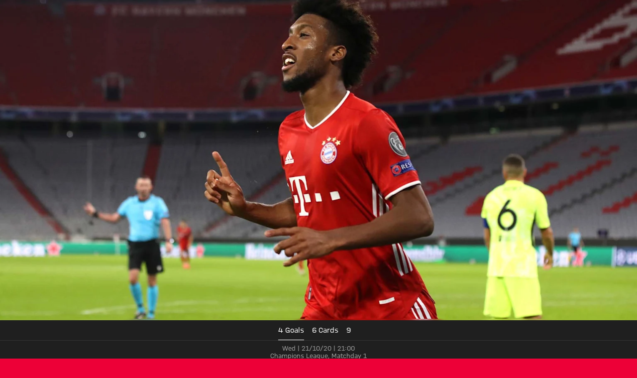

--- FILE ---
content_type: text/html
request_url: https://fcbayern.com/en/matches/profis/champions-league/2020-2021/fc-bayern-muenchen-atletico-madrid-21-10-2020/preview
body_size: 52554
content:
<!DOCTYPE html><html dir="ltr" lang="en"><head><meta charSet="utf-8"/><meta http-equiv="x-ua-compatible" content="ie=edge"/><meta name="viewport" content="width=device-width, initial-scale=1, shrink-to-fit=no"/><meta name="generator" content="Gatsby 5.13.7"/><meta data-react-helmet="true" name="viewport" content="width=device-width, initial-scale=1, shrink-to-fit=no"/><meta data-react-helmet="true" name="theme-color" content="#ED0037"/><meta data-react-helmet="true" name="apple-mobile-web-app-capable" content="yes"/><meta data-react-helmet="true" name="mobile-web-app-capable" content="yes"/><meta data-react-helmet="true" name="msapplication-navbutton-color" content="#ED0037"/><meta data-react-helmet="true" name="description" content="Bayern open their 2020/21 Champions League campaign at home to Atletico Madrid on Wednesday."/><meta data-react-helmet="true" name="robots" content="noIndex,noFollow"/><meta data-react-helmet="true" property="og:title" content="Holders Bayern begin Champions League campaign with highlight fixture against Atletico Madrid"/><meta data-react-helmet="true" property="og:description" content="Bayern open their 2020/21 Champions League campaign at home to Atletico Madrid on Wednesday."/><meta data-react-helmet="true" property="og:site_name" content="FC Bayern"/><meta data-react-helmet="true" property="og:type" content="website"/><meta data-react-helmet="true" property="og:url" content="https://fcbayern.com/en/matches/profis/champions-league/2020-2021/fc-bayern-muenchen-atletico-madrid-21-10-2020/preview"/><meta data-react-helmet="true" property="og:locale" content="en-GB"/><meta data-react-helmet="true" property="og:locale:alternate" content="de-DE,es-ES"/><meta data-react-helmet="true" property="og:image" content="https://img.fcbayern.com/image/upload/f_auto/q_auto/t_cms-1x191-seo/v1604111367/cms/public/images/fcbayern-com/homepage/saison-20-21/galerien/tag-vor/cl-spieltag-1/201020_md-1_atletico_15_don.jpg"/><meta data-react-helmet="true" property="og:image:width" content="1200"/><meta data-react-helmet="true" property="og:image:height" content="628"/><meta data-react-helmet="true" property="twitter:card" content="summary"/><meta data-react-helmet="true" property="twitter:site" content="https://twitter.com/fcbayernen"/><meta data-react-helmet="true" property="twitter:title" content="Holders Bayern begin Champions League campaign with highlight fixture against Atletico Madrid"/><meta data-react-helmet="true" property="twitter:description" content="Bayern open their 2020/21 Champions League campaign at home to Atletico Madrid on Wednesday."/><meta data-react-helmet="true" property="twitter:image" content="https://img.fcbayern.com/image/upload/f_auto/q_auto/t_cms-1x191-seo/v1604111367/cms/public/images/fcbayern-com/homepage/saison-20-21/galerien/tag-vor/cl-spieltag-1/201020_md-1_atletico_15_don.jpg"/><meta data-react-helmet="true" property="twitter:image:alt" content="FC Bayern München - Official Website of FC Bayern München"/><style data-href="/profis-assets/styles.f8a1554c08ce24a7f4d6.css" data-identity="gatsby-global-css">@font-face{font-display:block;font-family:fcb-website-icons;font-style:normal;font-weight:400;src:url(/profis-assets/static/fcb-website-icons-89866031ee91fb427dc3965c0190cbfb.woff2) format("woff2"),url(/profis-assets/static/fcb-website-icons-5a5ad7946a0f227d776e7ec37f0b42e5.ttf) format("truetype"),url(/profis-assets/static/fcb-website-icons-da589a7508d9fed1eaa90c1eecb40f32.woff) format("woff"),url(/profis-assets/static/fcb-website-icons-293ee0fd595ad1e823da0e493d17fca8.svg#fcb-website-icons) format("svg")}[class*=" icon-"],[class^=icon-]{speak:never;-webkit-font-smoothing:antialiased;-moz-osx-font-smoothing:grayscale;font-family:fcb-website-icons!important;font-style:normal;font-variant:normal;font-weight:400;line-height:1;text-transform:none}.icon-quote-right:before{content:"\e98a"}.icon-arena3d:before{content:"\e989"}.icon-chat:before{content:"\e90c"}.icon-rewards:before{content:"\e93b"}.icon-partner-benefits:before{content:"\e988"}.icon-club:before{content:"\e920"}.icon-tutorials:before{content:"\e90b"}.icon-pickup:before{content:"\e90f"}.icon-fans:before{content:"\e910"}.icon-faq:before{content:"\e911"}.icon-category-webradio:before{content:"\e930"}.icon-barrier:before{content:"\e936"}.icon-basketball-arena-arrival:before{content:"\e900"}.icon-bike:before{content:"\e901"}.icon-bus:before{content:"\e902"}.icon-busshuttle:before{content:"\e903"}.icon-car:before{content:"\e904"}.icon-category-facts:before{content:"\e905"}.icon-category-gallery:before{content:"\e906"}.icon-category-interview:before{content:"\e907"}.icon-category-podcast:before{content:"\e908"}.icon-category-video:before{content:"\e909"}.icon-category-video-play-hover:before{content:"\e90a"}.icon-clapper-board:before{content:"\e90d"}.icon-classroom-seats:before{content:"\e90e"}.icon-fcbtv:before{content:"\e912"}.icon-floor:before{content:"\e913"}.icon-form:before{content:"\e914"}.icon-height:before{content:"\e915"}.icon-hygiene:before{content:"\e916"}.icon-matchcenter:before{content:"\e917"}.icon-matchcenter-basketball:before{content:"\e918"}.icon-match-day-overview:before{content:"\e919"}.icon-motorcycle:before{content:"\e91a"}.icon-news:before{content:"\e91b"}.icon-olympia-basketball-arena:before{content:"\e91c"}.icon-parking:before{content:"\e91d"}.icon-payment:before{content:"\e91e"}.icon-person:before{content:"\e91f"}.icon-round-tables-seats:before{content:"\e921"}.icon-seats:before{content:"\e922"}.icon-series:before{content:"\e923"}.icon-shop:before{content:"\e924"}.icon-square-meters:before{content:"\e925"}.icon-stadium-view:before{content:"\e926"}.icon-standing-tables-seats:before{content:"\e927"}.icon-taxi:before{content:"\e928"}.icon-teams:before{content:"\e929"}.icon-teams-basketball:before{content:"\e92a"}.icon-theater:before{content:"\e92b"}.icon-theater-seats:before{content:"\e92c"}.icon-ticket:before{content:"\e92d"}.icon-tickets-basketball:before{content:"\e92e"}.icon-train:before{content:"\e92f"}.icon-ushape-seats:before{content:"\e931"}.icon-van:before{content:"\e932"}.icon-wheelchair:before{content:"\e933"}.icon-app:before{content:"\e934"}.icon-arrival:before{content:"\e935"}.icon-liveticker-commentary:before{content:"\e93d"}.icon-liveticker-favorites:before{content:"\e93e"}.icon-liveticker-final-whistle:before{content:"\e93f"}.icon-liveticker-goal:before{content:"\e940"}.icon-liveticker-last-matches:before{content:"\e941"}.icon-liveticker-no-goal:before{content:"\e942"}.icon-liveticker-no-red-card .path1:before{color:#dc052d;content:"\e943"}.icon-liveticker-no-red-card .path2:before{color:#000;content:"\e944";margin-left:-1em;opacity:.25}.icon-liveticker-no-red-card .path3:before{color:#444;content:"\e945";margin-left:-1em}.icon-liveticker-no-yellow-card .path1:before{color:#fff58c;content:"\e946"}.icon-liveticker-no-yellow-card .path2:before{color:#000;content:"\e947";margin-left:-1em;opacity:.25}.icon-liveticker-no-yellow-card .path3:before{color:#444;content:"\e948";margin-left:-1em}.icon-liveticker-no-yellow-red-card .path1:before{color:#fff58c;content:"\e949"}.icon-liveticker-no-yellow-red-card .path2:before{color:#dc052d;content:"\e94a";margin-left:-1em}.icon-liveticker-no-yellow-red-card .path3:before{color:#000;content:"\e94b";margin-left:-1em;opacity:.25}.icon-liveticker-no-yellow-red-card .path4:before{color:#444;content:"\e94c";margin-left:-1em}.icon-liveticker-penalty-area:before{content:"\e94d"}.icon-liveticker-penalty-goal:before{content:"\e94e"}.icon-liveticker-penalty-no-goal:before{content:"\e94f"}.icon-liveticker-positioning:before{content:"\e950"}.icon-liveticker-red-card .path1:before{color:#dc052d;content:"\e951"}.icon-liveticker-red-card .path2:before{color:#dc052d;content:"\e952";margin-left:-1em}.icon-liveticker-red-card .path3:before{color:#000;content:"\e953";margin-left:-1em;opacity:.25}.icon-liveticker-starting-whistle:before{content:"\e954"}.icon-liveticker-statistics:before{content:"\e955"}.icon-liveticker-substitutions:before{content:"\e956"}.icon-liveticker-ticker:before{content:"\e957"}.icon-liveticker-update:before{content:"\e958"}.icon-liveticker-video-assist:before{content:"\e959"}.icon-liveticker-whistle:before{content:"\e95a"}.icon-liveticker-yellow-card .path1:before{color:#fff58c;content:"\e95b"}.icon-liveticker-yellow-card .path2:before{color:#000;content:"\e95c";margin-left:-1em;opacity:.25}.icon-liveticker-yellow-red-card .path1:before{color:#dc052d;content:"\e95d"}.icon-liveticker-yellow-red-card .path2:before{color:#fff58c;content:"\e95e";margin-left:-1em}.icon-liveticker-yellow-red-card .path3:before{color:#000;content:"\e95f";margin-left:-1em;opacity:.25}.icon-substitutions:before{content:"\e960"}.icon-goal:before{content:"\e961"}.icon-jersey:before{content:"\e962"}.icon-mobile-nav-my-club-bold:before{content:"\e93c"}.icon-museum:before{content:"\e937"}.icon-mobile-nav-profile:before{content:"\e938"}.icon-mobile-nav-profile-bold:before{content:"\e939"}.icon-mobile-nav-teams:before{content:"\e93a"}.icon-sign-language:before{content:"\e97c"}.icon-article-font-size:before{content:"\e963"}.icon-article-screen-reader:before{content:"\e964"}.icon-calendar-view:before{content:"\e965"}.icon-checkmark:before{content:"\e966"}.icon-chevron-down-bold:before{content:"\e967"}.icon-chevron-down-semi-bold:before{content:"\e968"}.icon-chevron-left-bold:before{content:"\e969"}.icon-chevron-left-semi-bold:before{content:"\e96a"}.icon-chevron-right-bold:before{content:"\e96b"}.icon-chevron-right-semi-bold:before{content:"\e96c"}.icon-chevron-up-bold:before{content:"\e96d"}.icon-chevron-up-semi-bold:before{content:"\e96e"}.icon-clear:before{content:"\e96f"}.icon-close:before{content:"\e970"}.icon-download:before{content:"\e971"}.icon-drag-handle:before{content:"\e972"}.icon-edit:before{content:"\e973"}.icon-exit-small:before{content:"\e974"}.icon-hamburger:before{content:"\e975"}.icon-info:before{content:"\e976"}.icon-lock:before{content:"\e977"}.icon-opening-times:before{content:"\e978"}.icon-pause:before{content:"\e979"}.icon-play:before{content:"\e97a"}.icon-search:before{content:"\e97b"}.icon-simple-language:before{content:"\e97d"}.icon-status-error:before{content:"\e97e"}.icon-status-success:before{content:"\e97f"}.icon-status-warning:before{content:"\e980"}.icon-subscribe:before{content:"\e981"}.icon-triangle-down:before{content:"\e982"}.icon-triangle-up:before{content:"\e983"}.icon-update-reload:before{content:"\e984"}.icon-arrow-down:before{content:"\e985"}.icon-arrow-exit:before{content:"\e986"}.icon-arrow-up:before{content:"\e987"}.icon-social-dugout:before{content:"\eab5"}.icon-social-facebook:before{content:"\eab6"}.icon-social-giphy:before{content:"\eab7"}.icon-social-instagram:before{content:"\eab8"}.icon-social-linkedin:before{content:"\eab9"}.icon-social-mail:before{content:"\eaba"}.icon-social-messenger:before{content:"\eabb"}.icon-social-onefootball:before{content:"\eabc"}.icon-social-snapchat:before{content:"\eabd"}.icon-social-tagboard:before{content:"\eabe"}.icon-social-telegram:before{content:"\eabf"}.icon-social-tiktok:before{content:"\eac0"}.icon-social-twitter:before{content:"\eac1"}.icon-social-whatsapp:before{content:"\eac2"}.icon-social-xing:before{content:"\eac3"}.icon-social-youtube:before{content:"\eac4"}.yarl__fullsize{height:100%;width:100%}.yarl__relative{position:relative}.yarl__portal{bottom:0;left:0;opacity:0;overflow:hidden;position:fixed;right:0;top:0;transition:opacity var(--yarl__fade_animation_duration,.25s) var(--yarl__fade_animation_timing_function,ease);z-index:var(--yarl__portal_zindex,9999)}.yarl__portal_open{opacity:1}.yarl__container{background-color:var(--yarl__container_background_color,var(--yarl__color_backdrop,#000));bottom:0;left:0;outline:none;overflow:hidden;overscroll-behavior:var(--yarl__controller_overscroll_behavior,contain);position:absolute;right:0;top:0;touch-action:var(--yarl__controller_touch_action,none);-webkit-user-select:none;-moz-user-select:none;user-select:none}.yarl__carousel{align-content:center;align-items:stretch;display:flex;flex:0 0 auto;height:100%;justify-content:center;opacity:var(--yarl__pull_opacity,1);transform:translate(var(--yarl__swipe_offset,0),var(--yarl__pull_offset,0));width:calc(100% + (var(--yarl__carousel_slides_count) - 1)*(100% + var(--yarl__carousel_spacing_px, 0)*1px + var(--yarl__carousel_spacing_percent, 0)*1%))}.yarl__carousel_with_slides{-moz-column-gap:calc(var(--yarl__carousel_spacing_px, 0)*1px + 100/(var(--yarl__carousel_slides_count)*100 + (var(--yarl__carousel_slides_count) - 1)*var(--yarl__carousel_spacing_percent, 0))*var(--yarl__carousel_spacing_percent, 0)*1%);column-gap:calc(var(--yarl__carousel_spacing_px, 0)*1px + 100/(var(--yarl__carousel_slides_count)*100 + (var(--yarl__carousel_slides_count) - 1)*var(--yarl__carousel_spacing_percent, 0))*var(--yarl__carousel_spacing_percent, 0)*1%)}.yarl__flex_center{align-content:center;align-items:center;display:flex;justify-content:center}.yarl__slide{flex:1;overflow:hidden;padding:calc(var(--yarl__carousel_padding_px, 0)*1px + 100/(var(--yarl__carousel_slides_count)*100 + (var(--yarl__carousel_slides_count) - 1)*var(--yarl__carousel_spacing_percent, 0))*var(--yarl__carousel_padding_percent, 0)*1%);position:relative}[dir=rtl] .yarl__slide{--yarl__direction:-1}.yarl__slide_image{-webkit-touch-callout:none;max-height:100%;max-width:100%;-o-object-fit:contain;object-fit:contain;touch-action:var(--yarl__controller_touch_action,none);-moz-user-select:none;user-select:none;-webkit-user-select:none}.yarl__slide_image_cover{height:100%;-o-object-fit:cover;object-fit:cover;width:100%}.yarl__slide_image_loading{opacity:0}@media screen and (min-width:800px){.yarl__slide_wrapper:not(.yarl__slide_wrapper_interactive) .yarl__slide_image{-webkit-backface-visibility:hidden;-webkit-transform:translateZ(0);-webkit-transform-style:preserve-3d}}.yarl__slide_placeholder{left:50%;line-height:0;position:absolute;top:50%;transform:translateX(-50%) translateY(-50%)}.yarl__slide_loading{animation:yarl__delayed_fadein 1s linear;color:var(--yarl__slide_icon_loading_color,var(--yarl__color_button,hsla(0,0%,100%,.8)))}.yarl__slide_loading line{animation:yarl__stroke_opacity 1s linear infinite}.yarl__slide_loading line:first-of-type{animation-delay:-1.875s}.yarl__slide_loading line:nth-of-type(2){animation-delay:-1.75s}.yarl__slide_loading line:nth-of-type(3){animation-delay:-1.625s}.yarl__slide_loading line:nth-of-type(4){animation-delay:-1.5s}.yarl__slide_loading line:nth-of-type(5){animation-delay:-1.375s}.yarl__slide_loading line:nth-of-type(6){animation-delay:-1.25s}.yarl__slide_loading line:nth-of-type(7){animation-delay:-1.125s}.yarl__slide_loading line:nth-of-type(8){animation-delay:-1s}.yarl__slide_error{color:var(--yarl__slide_icon_error_color,red);height:var(--yarl__slide_icon_error_size,48px);width:var(--yarl__slide_icon_error_size,48px)}@media (prefers-reduced-motion){.yarl__portal,.yarl__slide{transition:unset}.yarl__slide_loading,.yarl__slide_loading line{animation:unset}}.yarl__toolbar{bottom:auto;display:flex;justify-content:flex-end;left:auto;padding:var(--yarl__toolbar_padding,8px);position:absolute;right:0;top:0}[dir=rtl] .yarl__toolbar{bottom:auto;left:0;right:auto;top:0}.yarl__icon{height:var(--yarl__icon_size,32px);width:var(--yarl__icon_size,32px)}.yarl__button{-webkit-tap-highlight-color:transparent;-webkit-appearance:none;-moz-appearance:none;appearance:none;background-color:var(--yarl__button_background_color,transparent);border:var(--yarl__button_border,0);color:var(--yarl__color_button,hsla(0,0%,100%,.8));cursor:pointer;filter:var(--yarl__button_filter,drop-shadow(2px 2px 2px rgba(0,0,0,.8)));line-height:0;margin:var(--yarl__button_margin,0);outline:none;padding:var(--yarl__button_padding,8px)}.yarl__button:focus{color:var(--yarl__color_button_active,#fff)}.yarl__button:focus:not(:focus-visible){color:var(--yarl__color_button,hsla(0,0%,100%,.8))}.yarl__button:focus-visible{color:var(--yarl__color_button_active,#fff)}@media (hover:hover){.yarl__button:focus-visible:hover,.yarl__button:focus:hover,.yarl__button:hover{color:var(--yarl__color_button_active,#fff)}}.yarl__button:disabled{color:var(--yarl__color_button_disabled,hsla(0,0%,100%,.4));cursor:default}.yarl__navigation_next,.yarl__navigation_prev{padding:var(--yarl__navigation_button_padding,24px 16px);position:absolute;top:50%;transform:translateY(-50%)}.yarl__navigation_prev{left:0}[dir=rtl] .yarl__navigation_prev{left:unset;right:0;transform:translateY(-50%) rotate(180deg)}.yarl__navigation_next{right:0}[dir=rtl] .yarl__navigation_next{left:0;right:unset;transform:translateY(-50%) rotate(180deg)}.yarl__no_scroll{height:100%;overflow:hidden;overscroll-behavior:none}@keyframes yarl__delayed_fadein{0%{opacity:0}80%{opacity:0}to{opacity:1}}@keyframes yarl__stroke_opacity{0%{stroke-opacity:1}to{stroke-opacity:.125}}.yarl__slide_captions_container{background:var(--yarl__slide_captions_container_background,rgba(0,0,0,.5));left:var(--yarl__slide_captions_container_left,0);padding:var(--yarl__slide_captions_container_padding,16px);position:absolute;right:var(--yarl__slide_captions_container_right,0);-webkit-transform:translateZ(0)}.yarl__slide_title{color:var(--yarl__slide_title_color,#fff);font-size:var(--yarl__slide_title_font_size,125%);font-weight:var(--yarl__slide_title_font_weight,bolder);max-width:calc(100% - var(--yarl__toolbar_width, 0px));overflow:hidden;text-overflow:ellipsis;white-space:nowrap}.yarl__slide_title_container{top:var(--yarl__slide_title_container_top,0)}.yarl__slide_description{-webkit-box-orient:vertical;-webkit-line-clamp:var(--yarl__slide_description_max_lines,3);color:var(--yarl__slide_description_color,#fff);display:-webkit-box;-webkit-hyphens:auto;hyphens:auto;overflow:hidden;text-align:var(--yarl__slide_description_text_align,start)}.yarl__slide_description_container{bottom:var(--yarl__slide_description_container_bottom,0)}.yarl__thumbnails{display:flex;height:100%}.yarl__thumbnails_bottom,.yarl__thumbnails_end .yarl__thumbnails_track,.yarl__thumbnails_start .yarl__thumbnails_track,.yarl__thumbnails_top{flex-direction:column}.yarl__thumbnails_wrapper{flex:1;position:relative}.yarl__thumbnails_container{-webkit-touch-callout:none;background-color:var(--yarl__thumbnails_container_background_color,var(--yarl__color_backdrop,#000));flex:0 0 auto;overflow:hidden;padding:var(--yarl__thumbnails_container_padding,16px);position:relative;-webkit-user-select:none;-moz-user-select:none;user-select:none}.yarl__thumbnails_vignette{--yarl__thumbnails_vignette_size:12%;pointer-events:none;position:absolute}@media (min-width:1200px){.yarl__thumbnails_vignette{--yarl__thumbnails_vignette_size:8%}}@media (min-width:2000px){.yarl__thumbnails_vignette{--yarl__thumbnails_vignette_size:5%}}.yarl__thumbnails_bottom .yarl__thumbnails_vignette,.yarl__thumbnails_top .yarl__thumbnails_vignette{background:linear-gradient(to right,var(--yarl__color_backdrop,#000) 0,transparent var(--yarl__thumbnails_vignette_size,12%) calc(100% - var(--yarl__thumbnails_vignette_size, 12%)),var(--yarl__color_backdrop,#000) 100%);height:100%;left:0;right:0}.yarl__thumbnails_end .yarl__thumbnails_vignette,.yarl__thumbnails_start .yarl__thumbnails_vignette{background:linear-gradient(to bottom,var(--yarl__color_backdrop,#000) 0,transparent var(--yarl__thumbnails_vignette_size,12%) calc(100% - var(--yarl__thumbnails_vignette_size, 12%)),var(--yarl__color_backdrop,#000) 100%);bottom:0;top:0;width:100%}.yarl__thumbnails_track{gap:var(--yarl__thumbnails_thumbnail_gap,16px);outline:none}.yarl__thumbnails_thumbnail{-webkit-tap-highlight-color:transparent;-webkit-appearance:none;-moz-appearance:none;appearance:none;background:var(--yarl__thumbnails_thumbnail_background,#000);border-color:var(--yarl__thumbnails_thumbnail_border_color,var(--yarl__color_button,hsla(0,0%,100%,.8)));border-radius:var(--yarl__thumbnails_thumbnail_border_radius,4px);border-style:var(--yarl__thumbnails_thumbnail_border_style,solid);border-width:var(--yarl__thumbnails_thumbnail_border,1px);box-sizing:content-box;cursor:pointer;flex:0 0 auto;height:var(--yarl__thumbnails_thumbnail_height,80px);outline:none;overflow:hidden;padding:var(--yarl__thumbnails_thumbnail_padding,4px);position:relative;width:var(--yarl__thumbnails_thumbnail_width,120px)}.yarl__thumbnails_thumbnail_active{border-color:var(--yarl__thumbnails_thumbnail_active_border_color,var(--yarl__color_button_active,#fff))}.yarl__thumbnails_thumbnail_fadein{animation:yarl__thumbnails_thumbnail_fadein var(--yarl__thumbnails_thumbnail_fadein_duration,.5s) ease-in-out var(--yarl__thumbnails_thumbnail_fadein_delay,0s) forwards;opacity:0}.yarl__thumbnails_thumbnail_fadeout{animation:yarl__thumbnails_thumbnail_fadeout var(--yarl__thumbnails_thumbnail_fadeout_duration,.5s) ease-in-out var(--yarl__thumbnails_thumbnail_fadeout_delay,0s) forwards;cursor:unset}.yarl__thumbnails_thumbnail_placeholder{cursor:unset;visibility:hidden}.yarl__thumbnails_thumbnail:focus{box-shadow:var(--yarl__thumbnails_thumbnail_focus_box_shadow,#000 0 0 0 2px,var(--yarl__color_button,hsla(0,0%,100%,.8)) 0 0 0 4px)}.yarl__thumbnails_thumbnail:focus:not(:focus-visible){box-shadow:unset}.yarl__thumbnails_thumbnail:focus-visible{box-shadow:var(--yarl__thumbnails_thumbnail_focus_box_shadow,#000 0 0 0 2px,var(--yarl__color_button,hsla(0,0%,100%,.8)) 0 0 0 4px)}.yarl__thumbnails_thumbnail_icon{color:var(--yarl__thumbnails_thumbnail_icon_color,var(--yarl__color_button,hsla(0,0%,100%,.8)));filter:var(--yarl__thumbnails_thumbnail_icon_filter,drop-shadow(2px 2px 2px rgba(0,0,0,.8)));height:var(--yarl__thumbnails_thumbnail_icon_size,32px);left:50%;position:absolute;top:50%;transform:translateX(-50%) translateY(-50%);width:var(--yarl__thumbnails_thumbnail_icon_size,32px)}@keyframes yarl__thumbnails_thumbnail_fadein{0%{opacity:0}to{opacity:1}}@keyframes yarl__thumbnails_thumbnail_fadeout{0%{opacity:1}to{opacity:0}}.yarl__button{padding:.5rem}.yarl__button:focus-visible{outline:2px solid #fff;outline-offset:2px}</style><style data-styled="" data-styled-version="5.3.11">.gpdxxP{-webkit-text-decoration:none;text-decoration:none;outline:none;}/*!sc*/
.eEqKCU{-webkit-text-decoration:none;text-decoration:none;outline:none;cursor:pointer;}/*!sc*/
data-styled.g1[id="StyledNoLink-sc-snxgq8-0"]{content:"gpdxxP,eEqKCU,"}/*!sc*/
.fLILmN{-webkit-text-decoration:none;text-decoration:none;outline:none;}/*!sc*/
data-styled.g2[id="StyledAnchor-sc-snxgq8-1"]{content:"fLILmN,"}/*!sc*/
.gKxsXr{font-size:calc(var(--fonts-special-mobileNavTitle-fontSize) * var(--scaleFactor));font-weight:var(--fonts-special-mobileNavTitle-fontWeight);line-height:var(--fonts-special-mobileNavTitle-lineHeight);text-transform:var(--fonts-special-mobileNavTitle-textTransform);}/*!sc*/
.kBpfYn{font-size:calc(var(--fonts-generic-textSmallRegular-fontSize) * var(--scaleFactor));font-weight:var(--fonts-generic-textSmallRegular-fontWeight);line-height:var(--fonts-generic-textSmallRegular-lineHeight);text-transform:var(--fonts-generic-textSmallRegular-textTransform);}/*!sc*/
.kaCogT{font-size:calc(var(--fonts-generic-textSmallSemiBold-fontSize) * var(--scaleFactor));font-weight:var(--fonts-generic-textSmallSemiBold-fontWeight);line-height:var(--fonts-generic-textSmallSemiBold-lineHeight);text-transform:var(--fonts-generic-textSmallSemiBold-textTransform);}/*!sc*/
.bXEITH{font-size:calc(var(--fonts-numbers-m-fontSize) * var(--scaleFactor));font-weight:var(--fonts-numbers-m-fontWeight);line-height:var(--fonts-numbers-m-lineHeight);text-transform:var(--fonts-numbers-m-textTransform);}/*!sc*/
.grRjIn{font-size:calc(var(--fonts-generic-textSmallBold-fontSize) * var(--scaleFactor));font-weight:var(--fonts-generic-textSmallBold-fontWeight);line-height:var(--fonts-generic-textSmallBold-lineHeight);text-transform:var(--fonts-generic-textSmallBold-textTransform);}/*!sc*/
.cdBaRP{font-size:calc(var(--fonts-special-categoryTitle-fontSize) * var(--scaleFactor));font-weight:var(--fonts-special-categoryTitle-fontWeight);line-height:var(--fonts-special-categoryTitle-lineHeight);text-transform:var(--fonts-special-categoryTitle-textTransform);}/*!sc*/
.kzvfvX{font-size:calc(var(--fonts-article-text-fontSize) * var(--scaleFactor));font-weight:var(--fonts-article-text-fontWeight);line-height:var(--fonts-article-text-lineHeight);text-transform:var(--fonts-article-text-textTransform);}/*!sc*/
data-styled.g3[id="sc-nx1lne-0"]{content:"gKxsXr,kBpfYn,kaCogT,bXEITH,grRjIn,cdBaRP,kzvfvX,"}/*!sc*/
.eWsYcQ{width:100%;--limit-max-width:var(--sizes-content-maxWidth);max-width:var(--limit-max-outer-width,var(--limit-max-width));margin:0 auto;padding-inline:var(--sizes-content-sidePadding);}/*!sc*/
.dCRtYu{width:100%;--limit-max-width:var(--sizes-content-maxWidth);max-width:var(--limit-max-outer-width,var(--limit-max-width));margin:0 auto;}/*!sc*/
data-styled.g4[id="WidthLimiter-sc-oquz6j-0"]{content:"eWsYcQ,dCRtYu,"}/*!sc*/
.dooqXD{display:contents;--limit-max-outer-width:var(--sizes-content-maxOuterWidth);}/*!sc*/
data-styled.g5[id="FullWidthContainer-sc-oquz6j-1"]{content:"dooqXD,"}/*!sc*/
.kYEKHi{position:absolute;width:0.0625rem;height:0.0625rem;padding:0;margin:-0.0625rem;overflow:hidden;-webkit-clip:rect(0,0,0,0);clip:rect(0,0,0,0);border:0;}/*!sc*/
data-styled.g10[id="ScreenReaderOnly-sc-td5d3l-0"]{content:"kYEKHi,"}/*!sc*/
.kibrJc{font-size:1.5rem;}/*!sc*/
.joxyAg{font-size:1.25em;}/*!sc*/
.cIqzrG{font-size:2em;}/*!sc*/
.elvuNq{font-size:1.5em;}/*!sc*/
data-styled.g11[id="StyledIcon-sc-d1cgde-0"]{content:"VQyWK,kibrJc,joxyAg,cIqzrG,elvuNq,"}/*!sc*/
.IDGSn{height:100%;display:-webkit-box;display:-webkit-flex;display:-ms-flexbox;display:flex;-webkit-align-items:center;-webkit-box-align:center;-ms-flex-align:center;align-items:center;}/*!sc*/
data-styled.g12[id="StyledShopLink-sc-yx1ier-0"]{content:"IDGSn,"}/*!sc*/
.hJRIom{display:contents;}/*!sc*/
data-styled.g13[id="StyledPageHeader-sc-71mzup-0"]{content:"hJRIom,"}/*!sc*/
.cWdZCK{-webkit-appearance:none;-moz-appearance:none;appearance:none;padding:0;margin:0;border:0;outline:0;border-radius:0;line-height:1;-webkit-text-decoration:none;text-decoration:none;cursor:pointer;background:none;max-width:100%;-webkit-font-smoothing:antialiased;-moz-osx-font-smoothing:grayscale;}/*!sc*/
data-styled.g16[id="BaseButton-sc-1xll8s8-0"]{content:"cWdZCK,"}/*!sc*/
.cDHuGO{display:-webkit-inline-box;display:-webkit-inline-flex;display:-ms-inline-flexbox;display:inline-flex;position:relative;-webkit-align-items:center;-webkit-box-align:center;-ms-flex-align:center;align-items:center;-webkit-box-pack:center;-webkit-justify-content:center;-ms-flex-pack:center;justify-content:center;width:-webkit-fit-content;width:-moz-fit-content;width:fit-content;font-size:calc(var(--fonts-generic-textSemiBold-fontSize) * var(--scaleFactor));font-weight:var(--fonts-generic-textSemiBold-fontWeight);line-height:var(--fonts-generic-textSemiBold-lineHeight);text-transform:var(--fonts-generic-textSemiBold-textTransform);font-size:1rem;height:2rem;line-height:1;padding:0.125rem 0.5rem;gap:0.375rem;height:1.5rem;border-radius:3px;--button-alpha:0%;--button-main:var(--colors-generic-white);--button-accent:var(--colors-generic-black);--button-focus:var(--colors-generic-white);border:1px solid color-mix(in srgb,var(--button-main),transparent var(--button-alpha));background:color-mix(in srgb,var(--button-main),transparent var(--button-alpha));color:var(--button-accent);}/*!sc*/
@media (hover:hover){.cDHuGO:hover,.cDHuGO:focus-visible{--button-main:var(--colors-generic-gray);}}/*!sc*/
@media (hover:none){.cDHuGO:active,.cDHuGO:focus-visible{--button-main:var(--colors-generic-gray);}}/*!sc*/
.cDHuGO:focus-visible{outline:2px solid var(--button-focus);outline-offset:3px;}/*!sc*/
.StyledPageHeader-sc-71mzup-0 .cDHuGO.cDHuGO.cDHuGO{--button-main:var(--colors-generic-white);--button-accent:var(--colors-generic-black);}/*!sc*/
@media (hover:hover){.StyledPageHeader-sc-71mzup-0 .cDHuGO.cDHuGO.cDHuGO:hover,.StyledPageHeader-sc-71mzup-0 .cDHuGO.cDHuGO.cDHuGO:focus-visible{--button-main:var(--colors-generic-gray);}}/*!sc*/
@media (hover:none){.StyledPageHeader-sc-71mzup-0 .cDHuGO.cDHuGO.cDHuGO:active,.StyledPageHeader-sc-71mzup-0 .cDHuGO.cDHuGO.cDHuGO:focus-visible{--button-main:var(--colors-generic-gray);}}/*!sc*/
.StyledWebradioPlayer-sc-jkfo4l-0 .cDHuGO.cDHuGO.cDHuGO{outline-offset:-3px;}/*!sc*/
.StyledContextHeader-sc-71mzup-1 .cDHuGO.cDHuGO.cDHuGO{--button-main:var(--colors-generic-white);--button-accent:var(--colors-generic-black);}/*!sc*/
@media (hover:hover){.StyledContextHeader-sc-71mzup-1 .cDHuGO.cDHuGO.cDHuGO:hover,.StyledContextHeader-sc-71mzup-1 .cDHuGO.cDHuGO.cDHuGO:focus-visible{--button-main:var(--colors-generic-gray);}}/*!sc*/
@media (hover:none){.StyledContextHeader-sc-71mzup-1 .cDHuGO.cDHuGO.cDHuGO:active,.StyledContextHeader-sc-71mzup-1 .cDHuGO.cDHuGO.cDHuGO:focus-visible{--button-main:var(--colors-generic-gray);}}/*!sc*/
@media (width >= 47.75rem){}/*!sc*/
.StyledShopLink-sc-yx1ier-0 .cDHuGO.cDHuGO.cDHuGO{color:var(--colors-sonderotto-header);display:-webkit-box;display:-webkit-flex;display:-ms-flexbox;display:flex;width:-webkit-fit-content;width:-moz-fit-content;width:fit-content;font-size:0.875rem;}/*!sc*/
.dcQUgS{display:-webkit-inline-box;display:-webkit-inline-flex;display:-ms-inline-flexbox;display:inline-flex;position:relative;-webkit-align-items:center;-webkit-box-align:center;-ms-flex-align:center;align-items:center;-webkit-box-pack:center;-webkit-justify-content:center;-ms-flex-pack:center;justify-content:center;width:-webkit-fit-content;width:-moz-fit-content;width:fit-content;font-size:calc(var(--fonts-generic-textSemiBold-fontSize) * var(--scaleFactor));font-weight:var(--fonts-generic-textSemiBold-fontWeight);line-height:var(--fonts-generic-textSemiBold-lineHeight);text-transform:var(--fonts-generic-textSemiBold-textTransform);font-size:1rem;height:2rem;line-height:1;padding:0.125rem 0.5rem;gap:0.375rem;border-radius:3px;--button-alpha:0%;--button-main:var(--colors-actionNeutral);--button-accent:var(--colors-actionAccent);--button-focus:var(--colors-actionNeutral);border:1px solid color-mix(in srgb,var(--button-main),transparent var(--button-alpha));background:transparent;color:color-mix(in srgb,var(--button-main),transparent var(--button-alpha));}/*!sc*/
@media (hover:hover){.dcQUgS:hover,.dcQUgS:focus-visible{--button-main:var(--colors-actionHoverNeutral);}}/*!sc*/
@media (hover:none){.dcQUgS:active,.dcQUgS:focus-visible{--button-main:var(--colors-actionHoverNeutral);}}/*!sc*/
@media (hover:hover){.dcQUgS:hover,.dcQUgS:focus-visible{border:1px solid color-mix(in srgb,var(--button-main),transparent var(--button-alpha));background:color-mix(in srgb,var(--button-main),transparent var(--button-alpha));color:var(--button-accent);}.dcQUgS:hover:focus-visible,.dcQUgS:focus-visible:focus-visible{outline:2px solid var(--button-focus);outline-offset:3px;}}/*!sc*/
@media (hover:none){.dcQUgS:active,.dcQUgS:focus-visible{border:1px solid color-mix(in srgb,var(--button-main),transparent var(--button-alpha));background:color-mix(in srgb,var(--button-main),transparent var(--button-alpha));color:var(--button-accent);}.dcQUgS:active:focus-visible,.dcQUgS:focus-visible:focus-visible{outline:2px solid var(--button-focus);outline-offset:3px;}}/*!sc*/
.StyledPageHeader-sc-71mzup-0 .dcQUgS.dcQUgS.dcQUgS{--button-main:var(--colors-generic-white);--button-accent:var(--colors-generic-black);}/*!sc*/
@media (hover:hover){.StyledPageHeader-sc-71mzup-0 .dcQUgS.dcQUgS.dcQUgS:hover,.StyledPageHeader-sc-71mzup-0 .dcQUgS.dcQUgS.dcQUgS:focus-visible{--button-main:var(--colors-generic-gray);}}/*!sc*/
@media (hover:none){.StyledPageHeader-sc-71mzup-0 .dcQUgS.dcQUgS.dcQUgS:active,.StyledPageHeader-sc-71mzup-0 .dcQUgS.dcQUgS.dcQUgS:focus-visible{--button-main:var(--colors-generic-gray);}}/*!sc*/
.StyledWebradioPlayer-sc-jkfo4l-0 .dcQUgS.dcQUgS.dcQUgS{outline-offset:-3px;}/*!sc*/
.StyledContextHeader-sc-71mzup-1 .dcQUgS.dcQUgS.dcQUgS{--button-main:var(--colors-generic-white);--button-accent:var(--colors-generic-black);}/*!sc*/
@media (hover:hover){.StyledContextHeader-sc-71mzup-1 .dcQUgS.dcQUgS.dcQUgS:hover,.StyledContextHeader-sc-71mzup-1 .dcQUgS.dcQUgS.dcQUgS:focus-visible{--button-main:var(--colors-generic-gray);}}/*!sc*/
@media (hover:none){.StyledContextHeader-sc-71mzup-1 .dcQUgS.dcQUgS.dcQUgS:active,.StyledContextHeader-sc-71mzup-1 .dcQUgS.dcQUgS.dcQUgS:focus-visible{--button-main:var(--colors-generic-gray);}}/*!sc*/
@media (width >= 47.75rem){.StyledContextHeader-sc-71mzup-1 .dcQUgS.dcQUgS.dcQUgS{--button-main:var(--colors-actionNeutral);--button-accent:var(--colors-actionAccent);--button-focus:var(--colors-actionNeutral);}@media (hover:hover){.StyledContextHeader-sc-71mzup-1 .dcQUgS.dcQUgS.dcQUgS:hover,.StyledContextHeader-sc-71mzup-1 .dcQUgS.dcQUgS.dcQUgS:focus-visible{--button-main:var(--colors-actionHoverNeutral);}}@media (hover:none){.StyledContextHeader-sc-71mzup-1 .dcQUgS.dcQUgS.dcQUgS:active,.StyledContextHeader-sc-71mzup-1 .dcQUgS.dcQUgS.dcQUgS:focus-visible{--button-main:var(--colors-actionHoverNeutral);}}}/*!sc*/
.StyledShopLink-sc-yx1ier-0 .dcQUgS.dcQUgS.dcQUgS{color:var(--colors-sonderotto-header);display:-webkit-box;display:-webkit-flex;display:-ms-flexbox;display:flex;width:-webkit-fit-content;width:-moz-fit-content;width:fit-content;font-size:0.875rem;}/*!sc*/
.iCpUbY{display:-webkit-inline-box;display:-webkit-inline-flex;display:-ms-inline-flexbox;display:inline-flex;position:relative;-webkit-align-items:center;-webkit-box-align:center;-ms-flex-align:center;align-items:center;-webkit-box-pack:center;-webkit-justify-content:center;-ms-flex-pack:center;justify-content:center;width:-webkit-fit-content;width:-moz-fit-content;width:fit-content;font-size:calc(var(--fonts-generic-textSemiBold-fontSize) * var(--scaleFactor));font-weight:var(--fonts-generic-textSemiBold-fontWeight);line-height:var(--fonts-generic-textSemiBold-lineHeight);text-transform:var(--fonts-generic-textSemiBold-textTransform);font-size:1rem;height:2rem;line-height:1;padding:0.125rem 0.5rem;gap:0.375rem;border-radius:3px;--button-alpha:0%;--button-main:var(--colors-actionNeutral);--button-accent:var(--colors-actionAccent);--button-focus:var(--colors-actionNeutral);border:1px solid color-mix(in srgb,var(--button-main),transparent var(--button-alpha));background:color-mix(in srgb,var(--button-main),transparent var(--button-alpha));color:var(--button-accent);}/*!sc*/
@media (hover:hover){.iCpUbY:hover,.iCpUbY:focus-visible{--button-main:var(--colors-actionHoverNeutral);}}/*!sc*/
@media (hover:none){.iCpUbY:active,.iCpUbY:focus-visible{--button-main:var(--colors-actionHoverNeutral);}}/*!sc*/
.iCpUbY:focus-visible{outline:2px solid var(--button-focus);outline-offset:3px;}/*!sc*/
.StyledPageHeader-sc-71mzup-0 .iCpUbY.iCpUbY.iCpUbY{--button-main:var(--colors-generic-white);--button-accent:var(--colors-generic-black);}/*!sc*/
@media (hover:hover){.StyledPageHeader-sc-71mzup-0 .iCpUbY.iCpUbY.iCpUbY:hover,.StyledPageHeader-sc-71mzup-0 .iCpUbY.iCpUbY.iCpUbY:focus-visible{--button-main:var(--colors-generic-gray);}}/*!sc*/
@media (hover:none){.StyledPageHeader-sc-71mzup-0 .iCpUbY.iCpUbY.iCpUbY:active,.StyledPageHeader-sc-71mzup-0 .iCpUbY.iCpUbY.iCpUbY:focus-visible{--button-main:var(--colors-generic-gray);}}/*!sc*/
.StyledWebradioPlayer-sc-jkfo4l-0 .iCpUbY.iCpUbY.iCpUbY{outline-offset:-3px;}/*!sc*/
.StyledContextHeader-sc-71mzup-1 .iCpUbY.iCpUbY.iCpUbY{--button-main:var(--colors-generic-white);--button-accent:var(--colors-generic-black);}/*!sc*/
@media (hover:hover){.StyledContextHeader-sc-71mzup-1 .iCpUbY.iCpUbY.iCpUbY:hover,.StyledContextHeader-sc-71mzup-1 .iCpUbY.iCpUbY.iCpUbY:focus-visible{--button-main:var(--colors-generic-gray);}}/*!sc*/
@media (hover:none){.StyledContextHeader-sc-71mzup-1 .iCpUbY.iCpUbY.iCpUbY:active,.StyledContextHeader-sc-71mzup-1 .iCpUbY.iCpUbY.iCpUbY:focus-visible{--button-main:var(--colors-generic-gray);}}/*!sc*/
@media (width >= 47.75rem){.StyledContextHeader-sc-71mzup-1 .iCpUbY.iCpUbY.iCpUbY{--button-main:var(--colors-actionNeutral);--button-accent:var(--colors-actionAccent);--button-focus:var(--colors-actionNeutral);}@media (hover:hover){.StyledContextHeader-sc-71mzup-1 .iCpUbY.iCpUbY.iCpUbY:hover,.StyledContextHeader-sc-71mzup-1 .iCpUbY.iCpUbY.iCpUbY:focus-visible{--button-main:var(--colors-actionHoverNeutral);}}@media (hover:none){.StyledContextHeader-sc-71mzup-1 .iCpUbY.iCpUbY.iCpUbY:active,.StyledContextHeader-sc-71mzup-1 .iCpUbY.iCpUbY.iCpUbY:focus-visible{--button-main:var(--colors-actionHoverNeutral);}}}/*!sc*/
.StyledShopLink-sc-yx1ier-0 .iCpUbY.iCpUbY.iCpUbY{color:var(--colors-sonderotto-header);display:-webkit-box;display:-webkit-flex;display:-ms-flexbox;display:flex;width:-webkit-fit-content;width:-moz-fit-content;width:fit-content;font-size:0.875rem;}/*!sc*/
@media (forced-colors:active){.iCpUbY{color:ActiveText;}}/*!sc*/
.dISdOL{display:-webkit-inline-box;display:-webkit-inline-flex;display:-ms-inline-flexbox;display:inline-flex;position:relative;-webkit-align-items:center;-webkit-box-align:center;-ms-flex-align:center;align-items:center;-webkit-box-pack:center;-webkit-justify-content:center;-ms-flex-pack:center;justify-content:center;width:-webkit-fit-content;width:-moz-fit-content;width:fit-content;font-size:calc(var(--fonts-generic-textSemiBold-fontSize) * var(--scaleFactor));font-weight:var(--fonts-generic-textSemiBold-fontWeight);line-height:var(--fonts-generic-textSemiBold-lineHeight);text-transform:var(--fonts-generic-textSemiBold-textTransform);font-size:1rem;height:2rem;line-height:1;padding:0.125rem 0.5rem;gap:0.375rem;border-radius:3px;border-radius:40px;--button-alpha:0%;--button-main:var(--colors-actionMain);--button-accent:var(--colors-actionAccent);--button-focus:var(--colors-actionNeutral);border:1px solid color-mix(in srgb,var(--button-main),transparent var(--button-alpha));background:color-mix(in srgb,var(--button-main),transparent var(--button-alpha));color:var(--button-accent);}/*!sc*/
@media (hover:hover){.dISdOL:hover,.dISdOL:focus-visible{--button-main:var(--colors-actionHover);}}/*!sc*/
@media (hover:none){.dISdOL:active,.dISdOL:focus-visible{--button-main:var(--colors-actionHover);}}/*!sc*/
.dISdOL:focus-visible{outline:2px solid var(--button-focus);outline-offset:3px;}/*!sc*/
.StyledPageHeader-sc-71mzup-0 .dISdOL.dISdOL.dISdOL{--button-main:var(--colors-generic-white);--button-accent:var(--colors-generic-black);}/*!sc*/
@media (hover:hover){.StyledPageHeader-sc-71mzup-0 .dISdOL.dISdOL.dISdOL:hover,.StyledPageHeader-sc-71mzup-0 .dISdOL.dISdOL.dISdOL:focus-visible{--button-main:var(--colors-generic-gray);}}/*!sc*/
@media (hover:none){.StyledPageHeader-sc-71mzup-0 .dISdOL.dISdOL.dISdOL:active,.StyledPageHeader-sc-71mzup-0 .dISdOL.dISdOL.dISdOL:focus-visible{--button-main:var(--colors-generic-gray);}}/*!sc*/
.StyledWebradioPlayer-sc-jkfo4l-0 .dISdOL.dISdOL.dISdOL{outline-offset:-3px;}/*!sc*/
.StyledContextHeader-sc-71mzup-1 .dISdOL.dISdOL.dISdOL{--button-main:var(--colors-generic-white);--button-accent:var(--colors-generic-black);}/*!sc*/
@media (hover:hover){.StyledContextHeader-sc-71mzup-1 .dISdOL.dISdOL.dISdOL:hover,.StyledContextHeader-sc-71mzup-1 .dISdOL.dISdOL.dISdOL:focus-visible{--button-main:var(--colors-generic-gray);}}/*!sc*/
@media (hover:none){.StyledContextHeader-sc-71mzup-1 .dISdOL.dISdOL.dISdOL:active,.StyledContextHeader-sc-71mzup-1 .dISdOL.dISdOL.dISdOL:focus-visible{--button-main:var(--colors-generic-gray);}}/*!sc*/
@media (width >= 47.75rem){.StyledContextHeader-sc-71mzup-1 .dISdOL.dISdOL.dISdOL{--button-main:var(--colors-actionNeutral);--button-accent:var(--colors-actionAccent);--button-focus:var(--colors-actionNeutral);}@media (hover:hover){.StyledContextHeader-sc-71mzup-1 .dISdOL.dISdOL.dISdOL:hover,.StyledContextHeader-sc-71mzup-1 .dISdOL.dISdOL.dISdOL:focus-visible{--button-main:var(--colors-actionHoverNeutral);}}@media (hover:none){.StyledContextHeader-sc-71mzup-1 .dISdOL.dISdOL.dISdOL:active,.StyledContextHeader-sc-71mzup-1 .dISdOL.dISdOL.dISdOL:focus-visible{--button-main:var(--colors-actionHoverNeutral);}}}/*!sc*/
.StyledShopLink-sc-yx1ier-0 .dISdOL.dISdOL.dISdOL{color:var(--colors-sonderotto-header);display:-webkit-box;display:-webkit-flex;display:-ms-flexbox;display:flex;width:-webkit-fit-content;width:-moz-fit-content;width:fit-content;font-size:0.875rem;}/*!sc*/
data-styled.g17[id="StyledButton-sc-1xll8s8-1"]{content:"cDHuGO,dcQUgS,iCpUbY,dISdOL,"}/*!sc*/
.kXYptN{white-space:nowrap;overflow:hidden;text-overflow:ellipsis;}/*!sc*/
data-styled.g18[id="ButtonLabel-sc-1xll8s8-2"]{content:"kXYptN,"}/*!sc*/
.jFyhbf{position:relative;overflow:hidden;-webkit-user-select:none;-moz-user-select:none;-ms-user-select:none;user-select:none;}/*!sc*/
data-styled.g25[id="CarouselViewport-sc-1eqkd94-0"]{content:"jFyhbf,"}/*!sc*/
.jIHJmj{position:relative;margin-inline:var(--sizes-content-sidePadding);}/*!sc*/
data-styled.g26[id="CarouselFocus-sc-q53623-0"]{content:"jIHJmj,"}/*!sc*/
.iwta-db{position:relative;display:-webkit-box;display:-webkit-flex;display:-ms-flexbox;display:flex;-webkit-flex-direction:column;-ms-flex-direction:column;flex-direction:column;-webkit-box-pack:center;-webkit-justify-content:center;-ms-flex-pack:center;justify-content:center;max-width:100%;--carousel-spacing:1.5rem;--carousel-outer-fade:var(--sizes-content-sidePadding);}/*!sc*/
data-styled.g27[id="Carousel-sc-jx7mad-0"]{content:"iwta-db,"}/*!sc*/
.jeWOil{margin-inline:calc(var(--carousel-outer-fade) * -1);-webkit-mask-image:linear-gradient( 90deg,transparent 0,transparent calc(var(--carousel-outer-fade) * 0.5),white var(--carousel-outer-fade),white calc(100% - var(--carousel-outer-fade)),transparent calc(100% - var(--carousel-outer-fade) * 0.5),transparent 100% );mask-image:linear-gradient( 90deg,transparent 0,transparent calc(var(--carousel-outer-fade) * 0.5),white var(--carousel-outer-fade),white calc(100% - var(--carousel-outer-fade)),transparent calc(100% - var(--carousel-outer-fade) * 0.5),transparent 100% );}/*!sc*/
data-styled.g28[id="CarouselViewportFadeOut-sc-jx7mad-1"]{content:"jeWOil,"}/*!sc*/
.jIbolU{all:unset;display:-webkit-box;display:-webkit-flex;display:-ms-flexbox;display:flex;-webkit-flex-wrap:nowrap;-ms-flex-wrap:nowrap;flex-wrap:nowrap;will-change:transform;touch-action:pan-y pinch-zoom;gap:var(--carousel-spacing,var(--sizes-content-spacing));-webkit-filter:blur(0);filter:blur(0);}/*!sc*/
data-styled.g30[id="CarouselList-sc-142xbeu-0"]{content:"jIbolU,"}/*!sc*/
.fncIMs{all:unset;display:-webkit-box;display:-webkit-flex;display:-ms-flexbox;display:flex;-webkit-flex-direction:row;-ms-flex-direction:row;flex-direction:row;-webkit-align-items:center;-webkit-box-align:center;-ms-flex-align:center;align-items:center;}/*!sc*/
data-styled.g32[id="NavItem-sc-qp5fct-0"]{content:"fncIMs,"}/*!sc*/
.jvbHN{color:var(--colors-generic-white);font-size:calc(var(--fonts-generic-textSmallSemiBold-fontSize) * var(--scaleFactor));font-weight:var(--fonts-generic-textSmallSemiBold-fontWeight);line-height:var(--fonts-generic-textSmallSemiBold-lineHeight);text-transform:var(--fonts-generic-textSmallSemiBold-textTransform);margin:0.165rem 0;display:-webkit-box;display:-webkit-flex;display:-ms-flexbox;display:flex;-webkit-align-items:center;-webkit-box-align:center;-ms-flex-align:center;align-items:center;min-height:1.25rem;white-space:nowrap;position:relative;}/*!sc*/
.jvbHN:focus-visible{outline:2px solid var(--colors-generic-white);outline-offset:0;}/*!sc*/
.jvbHN[aria-current='page']::after,.jvbHN:hover::after{content:'';background:currentcolor;display:block;position:absolute;inset-inline:0;-webkit-inset-block-end:0;-ms-inlrock-end:0;inset-block-end:0;height:0.5px;}/*!sc*/
.vBmrp{color:var(--colors-generic-white);font-size:calc(var(--fonts-generic-textSemiBold-fontSize) * var(--scaleFactor));font-weight:var(--fonts-generic-textSemiBold-fontWeight);line-height:var(--fonts-generic-textSemiBold-lineHeight);text-transform:var(--fonts-generic-textSemiBold-textTransform);margin:0.165rem 0;display:-webkit-box;display:-webkit-flex;display:-ms-flexbox;display:flex;-webkit-align-items:center;-webkit-box-align:center;-ms-flex-align:center;align-items:center;min-height:2.5rem;white-space:nowrap;position:relative;}/*!sc*/
.vBmrp:focus-visible{outline:2px solid var(--colors-generic-white);outline-offset:0;}/*!sc*/
.vBmrp[aria-current='page']::after,.vBmrp:hover::after{content:'';background:currentcolor;display:block;position:absolute;inset-inline:0;-webkit-inset-block-end:0;-ms-inlrock-end:0;inset-block-end:0;height:2px;}/*!sc*/
data-styled.g33[id="NavItemLink-sc-12vez3p-0"]{content:"jvbHN,vBmrp,"}/*!sc*/
.euIKyV{font-size:calc(var(--fonts-generic-textSemiBold-fontSize) * var(--scaleFactor));font-weight:var(--fonts-generic-textSemiBold-fontWeight);line-height:var(--fonts-generic-textSemiBold-lineHeight);text-transform:var(--fonts-generic-textSemiBold-textTransform);display:-webkit-box;display:-webkit-flex;display:-ms-flexbox;display:flex;-webkit-align-items:center;-webkit-box-align:center;-ms-flex-align:center;align-items:center;position:relative;height:2rem;border-radius:3px;margin-bottom:0;--input-main:var(--colors-generic-white);--input-accent:transparent;border:1px solid color-mix(in srgb,var(--input-main),transparent var(--input-alpha));background:var(--input-accent);color:color-mix(in srgb,var(--input-main),transparent var(--input-alpha));--input-alpha:0%;height:1.75rem;font-size:calc(var(--fonts-generic-textSmallSemiBold-fontSize) * var(--scaleFactor));font-weight:var(--fonts-generic-textSmallSemiBold-fontWeight);line-height:var(--fonts-generic-textSmallSemiBold-lineHeight);text-transform:var(--fonts-generic-textSmallSemiBold-textTransform);}/*!sc*/
.euIKyV:hover,.euIKyV:focus-visible,.euIKyV:has(:focus-visible){background:color-mix(in srgb,var(--input-main),transparent 90%);}/*!sc*/
.euIKyV:focus-visible,.euIKyV:has(:focus-visible){outline:2px solid var(--input-main);outline-offset:3px;}/*!sc*/
.euIKyV:has(select:disabled){pointer-events:none;--input-alpha:70%;}/*!sc*/
.StyledPageHeader-sc-71mzup-0 .euIKyV.euIKyV.euIKyV{--input-main:var(--colors-generic-white);--input-accent:transparent;}/*!sc*/
.StyledContextHeader-sc-71mzup-1 .euIKyV.euIKyV.euIKyV{--input-main:var(--colors-generic-white);--input-accent:transparent;}/*!sc*/
@media (width >= 47.75rem){.StyledContextHeader-sc-71mzup-1 .euIKyV.euIKyV.euIKyV{--input-main:var(--colors-actionNeutral);--input-accent:var(--colors-actionAccent);}}/*!sc*/
.dyWgGl{font-size:calc(var(--fonts-generic-textSemiBold-fontSize) * var(--scaleFactor));font-weight:var(--fonts-generic-textSemiBold-fontWeight);line-height:var(--fonts-generic-textSemiBold-lineHeight);text-transform:var(--fonts-generic-textSemiBold-textTransform);display:-webkit-box;display:-webkit-flex;display:-ms-flexbox;display:flex;-webkit-align-items:center;-webkit-box-align:center;-ms-flex-align:center;align-items:center;position:relative;height:2rem;border-radius:3px;margin-bottom:0;--input-main:var(--colors-actionNeutral);--input-accent:var(--colors-actionAccent);border:1px solid color-mix(in srgb,var(--input-main),transparent var(--input-alpha));background:var(--input-accent);color:color-mix(in srgb,var(--input-main),transparent var(--input-alpha));--input-alpha:0%;}/*!sc*/
.dyWgGl:hover,.dyWgGl:focus-visible,.dyWgGl:has(:focus-visible){background:color-mix(in srgb,var(--input-main),transparent 90%);}/*!sc*/
.dyWgGl:focus-visible,.dyWgGl:has(:focus-visible){outline:2px solid var(--input-main);outline-offset:3px;}/*!sc*/
.dyWgGl:has(select:disabled){pointer-events:none;--input-alpha:70%;}/*!sc*/
.StyledPageHeader-sc-71mzup-0 .dyWgGl.dyWgGl.dyWgGl{--input-main:var(--colors-generic-white);--input-accent:transparent;}/*!sc*/
.StyledContextHeader-sc-71mzup-1 .dyWgGl.dyWgGl.dyWgGl{--input-main:var(--colors-generic-white);--input-accent:transparent;}/*!sc*/
@media (width >= 47.75rem){.StyledContextHeader-sc-71mzup-1 .dyWgGl.dyWgGl.dyWgGl{--input-main:var(--colors-actionNeutral);--input-accent:var(--colors-actionAccent);}}/*!sc*/
data-styled.g37[id="StyledSelectWrapper-sc-1f065z5-0"]{content:"euIKyV,dyWgGl,"}/*!sc*/
.jPoFfS{width:100%;border:none;border-radius:0;background:transparent;color:inherit;font-family:inherit;font-size:inherit;font-weight:inherit;outline:none;-webkit-appearance:none;-moz-appearance:none;appearance:none;padding-block:0.4375rem;padding-inline:0.625rem 2.125rem;}/*!sc*/
@supports (-moz-appearance:none){.jPoFfS{padding-inline-start:0.4375rem;}}/*!sc*/
.jPoFfS option{font-size:calc(var(--fonts-generic-textRegular-fontSize) * var(--scaleFactor));font-weight:var(--fonts-generic-textRegular-fontWeight);line-height:var(--fonts-generic-textRegular-lineHeight);text-transform:var(--fonts-generic-textRegular-textTransform);color:var(--colors-generic-black);background:var(--colors-generic-white);width:-webkit-min-content;width:-moz-min-content;width:min-content;padding-inline:0;}/*!sc*/
.jPoFfS option:disabled{color:graytext;}/*!sc*/
data-styled.g38[id="StyledSelect-sc-1f065z5-1"]{content:"jPoFfS,"}/*!sc*/
.cwpeSt{padding-inline:0.25rem;position:absolute;inset-inline-end:0;pointer-events:none;font-size:1.5em;}/*!sc*/
data-styled.g39[id="StyledIconChevronDownSemiBold-sc-1f065z5-2"]{content:"cwpeSt,"}/*!sc*/
.jGZFJX{width:-webkit-max-content;width:-moz-max-content;width:max-content;margin:0;}/*!sc*/
.jGZFJX option{font-size:calc(var(--fonts-generic-textSmallRegular-fontSize) * var(--scaleFactor));font-weight:var(--fonts-generic-textSmallRegular-fontWeight);line-height:var(--fonts-generic-textSmallRegular-lineHeight);text-transform:var(--fonts-generic-textSmallRegular-textTransform);}/*!sc*/
data-styled.g40[id="StyledLanguageSelect-sc-1hdot5o-0"]{content:"jGZFJX,"}/*!sc*/
.bLgPoH{display:-webkit-box;display:-webkit-flex;display:-ms-flexbox;display:flex;-webkit-box-pack:center;-webkit-justify-content:center;-ms-flex-pack:center;justify-content:center;-webkit-align-items:center;-webkit-box-align:center;-ms-flex-align:center;align-items:center;position:relative;-webkit-appearance:none;-moz-appearance:none;appearance:none;border:0;height:-webkit-max-content;height:-moz-max-content;height:max-content;width:-webkit-max-content;width:-moz-max-content;width:max-content;padding:0;margin:0;line-height:1;background:transparent;cursor:pointer;color:inherit;outline:none;}/*!sc*/
.bLgPoH:focus-visible{outline:2px solid var(--colors-interactions-focus-outline);outline-offset:3px;}/*!sc*/
.StyledPageHeader-sc-71mzup-0 .bLgPoH.bLgPoH.bLgPoH:focus-visible{outline:2px solid var(--colors-generic-white);outline-offset:3px;}/*!sc*/
data-styled.g41[id="IconButtonBase-sc-11r5vxr-0"]{content:"bLgPoH,"}/*!sc*/
.ctjNUF:focus-visible{outline:2px solid var(--colors-generic-white);outline-offset:3px;}/*!sc*/
data-styled.g42[id="StyledIconButton-sc-1qvh03a-0"]{content:"ctjNUF,"}/*!sc*/
.iVIQaq{display:-webkit-inline-box;display:-webkit-inline-flex;display:-ms-inline-flexbox;display:inline-flex;}/*!sc*/
data-styled.g43[id="StyledIconWrapper-sc-1qvh03a-1"]{content:"iVIQaq,"}/*!sc*/
.kudsUR{display:contents;}/*!sc*/
data-styled.g44[id="Layout-sc-1je90t5-0"]{content:"kudsUR,"}/*!sc*/
.bfyoGU{position:relative;}/*!sc*/
data-styled.g45[id="UserDialogAnchor-sc-10qc6y0-0"]{content:"bfyoGU,"}/*!sc*/
.cfUhob{display:-webkit-box;display:-webkit-flex;display:-ms-flexbox;display:flex;-webkit-box-pack:end;-webkit-justify-content:flex-end;-ms-flex-pack:end;justify-content:flex-end;-webkit-align-items:center;-webkit-box-align:center;-ms-flex-align:center;align-items:center;color:var(--colors-generic-white);}/*!sc*/
data-styled.g47[id="Navigation-sc-13xbtl-0"]{content:"cfUhob,"}/*!sc*/
.iEeQDC{display:-webkit-inline-box;display:-webkit-inline-flex;display:-ms-inline-flexbox;display:inline-flex;margin-inline:0.75rem;color:var(--colors-generic-white);}/*!sc*/
data-styled.g49[id="ContextAction-sc-13xbtl-2"]{content:"iEeQDC,"}/*!sc*/
.bGOpzx{width:1.5rem;height:1.5rem;}/*!sc*/
data-styled.g50[id="UserLoginActionLayout-sc-13xbtl-3"]{content:"bGOpzx,"}/*!sc*/
.lnFTkY{-webkit-align-self:flex-end;-ms-flex-item-align:end;align-self:flex-end;overflow:hidden;--nav-gap:1.5rem;padding-inline:var(--nav-gap);margin-inline-end:calc(var(--nav-gap) * -1);}/*!sc*/
data-styled.g52[id="ScrollableMeta-sc-13xbtl-5"]{content:"lnFTkY,"}/*!sc*/
.fWmurL{-webkit-flex-shrink:0;-ms-flex-negative:0;flex-shrink:0;display:-webkit-box;display:-webkit-flex;display:-ms-flexbox;display:flex;-webkit-flex-wrap:nowrap;-ms-flex-wrap:nowrap;flex-wrap:nowrap;-webkit-align-items:center;-webkit-box-align:center;-ms-flex-align:center;align-items:center;}/*!sc*/
data-styled.g53[id="StaticMeta-sc-13xbtl-6"]{content:"fWmurL,"}/*!sc*/
.kWzVml{display:block;height:100%;width:100%;background-size:contain;background-position:center;background-repeat:no-repeat;-webkit-filter:var(--image-filter);filter:var(--image-filter);}/*!sc*/
.gLvMct{display:block;height:100%;width:100%;background-size:contain;background-position:center;background-repeat:no-repeat;background-image:url(https://img.fcbayern.com/image/upload/v1633957867/cms/public/images/fcbayern-com/logos/telekom_logo_header_neu.svg);-webkit-filter:var(--image-filter);filter:var(--image-filter);}/*!sc*/
.bSwCmQ{display:block;height:100%;width:100%;background-size:cover;background-position:center;background-repeat:no-repeat;-webkit-filter:var(--image-filter);filter:var(--image-filter);}/*!sc*/
@media (min-width:0rem){.bSwCmQ{background-image:url(https://img.fcbayern.com/image/upload/f_auto/q_auto/ar_3:2,c_fill,g_custom,w_768/e_blur:1000/v1604111651/cms/public/images/fcbayern-com/homepage/saison-20-21/galerien/spiele/fcb-atletico/fcbatl_23_get_211020.jpg);}}/*!sc*/
@media (min-width:47.75rem){.bSwCmQ{background-image:url(https://img.fcbayern.com/image/upload/f_auto/q_auto/ar_2:1,c_fill,g_custom,w_1024/e_blur:1000/v1604111651/cms/public/images/fcbayern-com/homepage/saison-20-21/galerien/spiele/fcb-atletico/fcbatl_23_get_211020.jpg);}}/*!sc*/
@media (min-width:60rem){.bSwCmQ{background-image:url(https://img.fcbayern.com/image/upload/f_auto/q_auto/ar_2:1,c_fill,g_custom,w_1536/e_blur:1000/v1604111651/cms/public/images/fcbayern-com/homepage/saison-20-21/galerien/spiele/fcb-atletico/fcbatl_23_get_211020.jpg);}}/*!sc*/
@media (min-width:90rem){.bSwCmQ{background-image:url(https://img.fcbayern.com/image/upload/f_auto/q_auto/ar_2:1,c_fill,g_custom,w_1280/e_blur:1000/v1604111651/cms/public/images/fcbayern-com/homepage/saison-20-21/galerien/spiele/fcb-atletico/fcbatl_23_get_211020.jpg);}}/*!sc*/
.bMRVyM{display:block;height:100%;width:100%;background-size:cover;background-position:center;background-repeat:no-repeat;-webkit-filter:var(--image-filter);filter:var(--image-filter);}/*!sc*/
.cICAMG{display:block;height:100%;width:100%;background-size:cover;background-position:center;background-repeat:no-repeat;-webkit-filter:var(--image-filter);filter:var(--image-filter);}/*!sc*/
@media (min-width:0rem){.cICAMG{background-image:url(https://img.fcbayern.com/image/upload/f_auto/q_auto/ar_16:9,c_fill,g_custom,w_768/e_blur:1000/v1604111312/cms/public/images/fcbayern-tv/saison-20-21/videos/201020_videovorbericht-atletico.jpg);}}/*!sc*/
@media (min-width:47.75rem){.cICAMG{background-image:url(https://img.fcbayern.com/image/upload/f_auto/q_auto/ar_16:9,c_fill,g_custom,w_1024/e_blur:1000/v1604111312/cms/public/images/fcbayern-tv/saison-20-21/videos/201020_videovorbericht-atletico.jpg);}}/*!sc*/
@media (min-width:60rem){.cICAMG{background-image:url(https://img.fcbayern.com/image/upload/f_auto/q_auto/ar_16:9,c_fill,g_custom,w_1536/e_blur:1000/v1604111312/cms/public/images/fcbayern-tv/saison-20-21/videos/201020_videovorbericht-atletico.jpg);}}/*!sc*/
@media (min-width:90rem){.cICAMG{background-image:url(https://img.fcbayern.com/image/upload/f_auto/q_auto/ar_16:9,c_fill,g_custom,w_1280/e_blur:1000/v1604111312/cms/public/images/fcbayern-tv/saison-20-21/videos/201020_videovorbericht-atletico.jpg);}}/*!sc*/
.dEnjmj{display:block;height:100%;width:100%;background-size:cover;background-position:center;background-repeat:no-repeat;background-image:url(https://img.fcbayern.com/image/upload/f_auto/q_auto/ar_1:1,c_fill,g_custom,w_384/e_blur:1000/v1604110841/cms/public/images/fcbayern-com/homepage/saison-20-21/galerien/tag-vor/cl-spieltag-1/201020_md-1_atletico_01_don.jpg);-webkit-filter:var(--image-filter);filter:var(--image-filter);}/*!sc*/
.hjculb{display:block;height:100%;width:100%;background-size:cover;background-position:center;background-repeat:no-repeat;-webkit-filter:var(--image-filter);filter:var(--image-filter);}/*!sc*/
@media (min-width:0rem){.hjculb{background-image:url(https://img.fcbayern.com/image/upload/f_auto/q_auto/ar_9:16,c_fill,g_custom,w_384/e_blur:1000/v1604110818/cms/public/images/fcbayern-com/homepage/saison-20-21/galerien/tag-vor/cl-spieltag-1/201020_md-1_atletico_02_don.jpg);}}/*!sc*/
@media (min-width:47.75rem){.hjculb{background-image:url(https://img.fcbayern.com/image/upload/f_auto/q_auto/ar_1:1,c_fill,g_custom,w_384/e_blur:1000/v1604110818/cms/public/images/fcbayern-com/homepage/saison-20-21/galerien/tag-vor/cl-spieltag-1/201020_md-1_atletico_02_don.jpg);}}/*!sc*/
.jzyTtr{display:block;height:100%;width:100%;background-size:cover;background-position:center;background-repeat:no-repeat;-webkit-filter:var(--image-filter);filter:var(--image-filter);}/*!sc*/
@media (min-width:0rem){.jzyTtr{background-image:url(https://img.fcbayern.com/image/upload/f_auto/q_auto/ar_9:16,c_fill,g_custom,w_384/e_blur:1000/v1604110820/cms/public/images/fcbayern-com/homepage/saison-20-21/galerien/tag-vor/cl-spieltag-1/201020_md-1_atletico_03_don.jpg);}}/*!sc*/
@media (min-width:47.75rem){.jzyTtr{background-image:url(https://img.fcbayern.com/image/upload/f_auto/q_auto/ar_1:1,c_fill,g_custom,w_384/e_blur:1000/v1604110820/cms/public/images/fcbayern-com/homepage/saison-20-21/galerien/tag-vor/cl-spieltag-1/201020_md-1_atletico_03_don.jpg);}}/*!sc*/
.ipDrHI{display:block;height:100%;width:100%;background-size:cover;background-position:center;background-repeat:no-repeat;-webkit-filter:var(--image-filter);filter:var(--image-filter);}/*!sc*/
@media (min-width:0rem){.ipDrHI{background-image:url(https://img.fcbayern.com/image/upload/f_auto/q_auto/ar_1:1,c_fill,g_custom,w_384/e_blur:1000/v1604110822/cms/public/images/fcbayern-com/homepage/saison-20-21/galerien/tag-vor/cl-spieltag-1/201020_md-1_atletico_04_don.jpg);}}/*!sc*/
@media (min-width:47.75rem){.ipDrHI{background-image:url(https://img.fcbayern.com/image/upload/f_auto/q_auto/ar_1:1,c_fill,g_custom,w_192/e_blur:1000/v1604110822/cms/public/images/fcbayern-com/homepage/saison-20-21/galerien/tag-vor/cl-spieltag-1/201020_md-1_atletico_04_don.jpg);}}/*!sc*/
.dPvMof{display:block;height:100%;width:100%;background-size:cover;background-position:center;background-repeat:no-repeat;-webkit-filter:var(--image-filter);filter:var(--image-filter);}/*!sc*/
@media (min-width:0rem){.dPvMof{background-image:url(https://img.fcbayern.com/image/upload/f_auto/q_auto/ar_16:9,c_fill,g_custom,w_768/e_blur:1000/v1604110897/cms/public/images/fcbayern-com/homepage/saison-20-21/profis/hernandez/201020_hernandez.jpg);}}/*!sc*/
@media (min-width:47.75rem){.dPvMof{background-image:url(https://img.fcbayern.com/image/upload/f_auto/q_auto/ar_16:9,c_fill,g_custom,w_1024/e_blur:1000/v1604110897/cms/public/images/fcbayern-com/homepage/saison-20-21/profis/hernandez/201020_hernandez.jpg);}}/*!sc*/
.eBNGsv{display:block;height:100%;width:100%;background-size:cover;background-position:center;background-repeat:no-repeat;-webkit-filter:var(--image-filter);filter:var(--image-filter);}/*!sc*/
@media (min-width:0rem){.eBNGsv{background-image:url(https://img.fcbayern.com/image/upload/f_auto/q_auto/ar_16:9,c_fill,g_custom,w_768/e_blur:1000/v1604110362/cms/public/images/fcbayern-com/homepage/saison-20-21/gegner/201018_gegnercheck_atletico.jpg);}}/*!sc*/
@media (min-width:47.75rem){.eBNGsv{background-image:url(https://img.fcbayern.com/image/upload/f_auto/q_auto/ar_16:9,c_fill,g_custom,w_1024/e_blur:1000/v1604110362/cms/public/images/fcbayern-com/homepage/saison-20-21/gegner/201018_gegnercheck_atletico.jpg);}}/*!sc*/
.jSOxsL{display:block;height:100%;width:100%;background-size:cover;background-position:center;background-repeat:no-repeat;-webkit-filter:var(--image-filter);filter:var(--image-filter);}/*!sc*/
@media (min-width:0rem){.jSOxsL{background-image:url(https://img.fcbayern.com/image/upload/f_auto/q_auto/ar_16:9,c_fill,g_custom,w_768/e_blur:1000/v1604111372/cms/public/images/fcbayern-com/homepage/saison-20-21/trainer/flick/201020_flick_quote.jpg);}}/*!sc*/
@media (min-width:47.75rem){.jSOxsL{background-image:url(https://img.fcbayern.com/image/upload/f_auto/q_auto/ar_16:9,c_fill,g_custom,w_1024/e_blur:1000/v1604111372/cms/public/images/fcbayern-com/homepage/saison-20-21/trainer/flick/201020_flick_quote.jpg);}}/*!sc*/
.ekxSlb{display:block;height:100%;width:100%;background-size:cover;background-position:center;background-repeat:no-repeat;-webkit-filter:var(--image-filter);filter:var(--image-filter);}/*!sc*/
@media (min-width:0rem){.ekxSlb{background-image:url(https://img.fcbayern.com/image/upload/f_auto/q_auto/ar_16:9,c_fill,g_custom,w_768/e_blur:1000/v1604110892/cms/public/images/fcbayern-tv/saison-20-21/pks/pressekonferenz_flick_hernandez_201020_16-9.jpg);}}/*!sc*/
@media (min-width:47.75rem){.ekxSlb{background-image:url(https://img.fcbayern.com/image/upload/f_auto/q_auto/ar_16:9,c_fill,g_custom,w_1024/e_blur:1000/v1604110892/cms/public/images/fcbayern-tv/saison-20-21/pks/pressekonferenz_flick_hernandez_201020_16-9.jpg);}}/*!sc*/
.kBRQun{display:block;height:100%;width:100%;background-size:cover;background-position:center;background-repeat:no-repeat;-webkit-filter:var(--image-filter);filter:var(--image-filter);}/*!sc*/
@media (min-width:0rem){.kBRQun{background-image:url(https://img.fcbayern.com/image/upload/f_auto/q_auto/ar_16:9,c_fill,g_custom,w_768/e_blur:1000/v1604111374/cms/public/images/fcbayern-com/homepage/saison-20-21/grafiken/fakten/201020_clopeningrun.jpg);}}/*!sc*/
@media (min-width:47.75rem){.kBRQun{background-image:url(https://img.fcbayern.com/image/upload/f_auto/q_auto/ar_16:9,c_fill,g_custom,w_1024/e_blur:1000/v1604111374/cms/public/images/fcbayern-com/homepage/saison-20-21/grafiken/fakten/201020_clopeningrun.jpg);}}/*!sc*/
.hTrYen{display:block;height:100%;width:100%;background-size:cover;background-position:center;background-repeat:no-repeat;-webkit-filter:var(--image-filter);filter:var(--image-filter);}/*!sc*/
@media (min-width:0rem){.hTrYen{background-image:url(https://img.fcbayern.com/image/upload/f_auto/q_auto/ar_16:9,c_fill,g_custom,w_768/e_blur:1000/v1604110737/cms/public/images/fcbayern-com/homepage/saison-20-21/grafiken/fakten/201018_atletico_facts.jpg);}}/*!sc*/
@media (min-width:47.75rem){.hTrYen{background-image:url(https://img.fcbayern.com/image/upload/f_auto/q_auto/ar_16:9,c_fill,g_custom,w_1024/e_blur:1000/v1604110737/cms/public/images/fcbayern-com/homepage/saison-20-21/grafiken/fakten/201018_atletico_facts.jpg);}}/*!sc*/
data-styled.g54[id="PictureTag-sc-1tsue4a-0"]{content:"kWzVml,gLvMct,bSwCmQ,bMRVyM,cICAMG,dEnjmj,hjculb,jzyTtr,ipDrHI,dPvMof,eBNGsv,jSOxsL,ekxSlb,kBRQun,hTrYen,"}/*!sc*/
.huwFaL{width:100%;height:100%;object-fit:contain;visibility:visible;color:transparent;}/*!sc*/
.VcNBC{width:100%;height:100%;object-fit:cover;visibility:visible;color:transparent;}/*!sc*/
data-styled.g55[id="ImageTag-sc-1tsue4a-1"]{content:"huwFaL,VcNBC,"}/*!sc*/
.klgudI{background:var(--colors-sonderotto-header);position:relative;z-index:20001;margin-top:-0.0625rem;}/*!sc*/
data-styled.g61[id="Layout-sc-1631dx6-0"]{content:"klgudI,"}/*!sc*/
.kcKwvz{position:relative;}/*!sc*/
data-styled.g62[id="TopHeaderContent-sc-1631dx6-1"]{content:"kcKwvz,"}/*!sc*/
.iJmyDN{display:-webkit-box;display:-webkit-flex;display:-ms-flexbox;display:flex;height:100%;}/*!sc*/
data-styled.g63[id="MainNavigationContent-sc-1631dx6-2"]{content:"iJmyDN,"}/*!sc*/
.cdefPf{position:-webkit-sticky;position:sticky;top:0;z-index:20000;}/*!sc*/
data-styled.g64[id="StickyWrapper-sc-1631dx6-3"]{content:"cdefPf,"}/*!sc*/
.bjOZzl{position:relative;display:-webkit-box;display:-webkit-flex;display:-ms-flexbox;display:flex;-webkit-align-items:center;-webkit-box-align:center;-ms-flex-align:center;align-items:center;gap:1.5rem;width:100%;}/*!sc*/
data-styled.g68[id="StickyHeaderBar-sc-1631dx6-7"]{content:"bjOZzl,"}/*!sc*/
.fogHgu{display:grid;grid-template-columns:50% 50%;width:100%;margin:0 auto;padding-inline:0;}/*!sc*/
data-styled.g69[id="HeaderSplit-sc-1631dx6-8"]{content:"fogHgu,"}/*!sc*/
.dNOdIb{display:block;position:relative;background:var(--colors-sonderotto-navigation);height:2.75rem;}/*!sc*/
@media (width >= 47.75rem){.dNOdIb{margin-bottom:-0.0625rem;position:relative;z-index:0;}}/*!sc*/
data-styled.g70[id="MainNavigation-sc-1631dx6-9"]{content:"dNOdIb,"}/*!sc*/
.itUDjb{display:-webkit-box;display:-webkit-flex;display:-ms-flexbox;display:flex;-webkit-flex-shrink:0;-ms-flex-negative:0;flex-shrink:0;padding-block:1rem 0.8125rem;}/*!sc*/
data-styled.g71[id="StyledTitleBar-sc-1631dx6-10"]{content:"itUDjb,"}/*!sc*/
.kXjzAQ{display:-webkit-box;display:-webkit-flex;display:-ms-flexbox;display:flex;-webkit-align-items:center;-webkit-box-align:center;-ms-flex-align:center;align-items:center;gap:1rem;}/*!sc*/
.kXjzAQ:focus-visible{outline:2px solid var(--colors-generic-white);outline-offset:3px;}/*!sc*/
data-styled.g72[id="LogoLink-sc-1631dx6-11"]{content:"kXjzAQ,"}/*!sc*/
.cCxAml{width:3.625rem;height:3.625rem;-webkit-flex-shrink:0;-ms-flex-negative:0;flex-shrink:0;}/*!sc*/
data-styled.g73[id="PageLogoWrapper-sc-1631dx6-12"]{content:"cCxAml,"}/*!sc*/
.gLJhDT{display:-webkit-box;display:-webkit-flex;display:-ms-flexbox;display:flex;-webkit-flex-direction:column;-ms-flex-direction:column;flex-direction:column;gap:1rem;overflow:hidden;padding-block:1rem 0.8125rem;min-height:6.125rem;padding-inline-end:var(--sizes-content-sidePadding);margin-inline-end:calc(var(--sizes-content-sidePadding) * -1);}/*!sc*/
data-styled.g76[id="MetaNavigationContainer-sc-1631dx6-15"]{content:"gLJhDT,"}/*!sc*/
.nELfX{display:-webkit-box;display:-webkit-flex;display:-ms-flexbox;display:flex;-webkit-align-items:center;-webkit-box-align:center;-ms-flex-align:center;align-items:center;--nav-gap:1.5rem;gap:var(--nav-gap);max-width:calc(100% - 2 * var(--nav-gap) - 0rem - 1.625rem);}/*!sc*/
data-styled.g77[id="MainNavigationWrapper-sc-1631dx6-16"]{content:"nELfX,"}/*!sc*/
.budHUq{color:var(--colors-generic-white);-webkit-flex:0 0 1.625rem;-ms-flex:0 0 1.625rem;flex:0 0 1.625rem;}/*!sc*/
.budHUq:focus-visible{outline:2px solid var(--colors-generic-white);outline-offset:3px;}/*!sc*/
data-styled.g78[id="SearchToggle-sc-1631dx6-17"]{content:"budHUq,"}/*!sc*/
.iLPpqK{white-space:nowrap;overflow:hidden;text-overflow:ellipsis;color:var(--colors-generic-white);}/*!sc*/
data-styled.g82[id="MainTitle-sc-1631dx6-21"]{content:"iLPpqK,"}/*!sc*/
.fHETxy{-webkit-flex-direction:row;-ms-flex-direction:row;flex-direction:row;display:-webkit-box;display:-webkit-flex;display:-ms-flexbox;display:flex;width:100%;-webkit-align-items:center;-webkit-box-align:center;-ms-flex-align:center;align-items:center;-webkit-box-pack:end;-webkit-justify-content:flex-end;-ms-flex-pack:end;justify-content:flex-end;}/*!sc*/
data-styled.g84[id="SponsorBar-sc-1631dx6-23"]{content:"fHETxy,"}/*!sc*/
.fnLUBh{display:-webkit-box;display:-webkit-flex;display:-ms-flexbox;display:flex;}/*!sc*/
.fnLUBh:hover{opacity:0.9;}/*!sc*/
.fnLUBh:focus-visible{outline:2px solid var(--colors-generic-white);outline-offset:3px;}/*!sc*/
.fnLUBh:focus-visible{border-radius:4px;}/*!sc*/
data-styled.g85[id="SponsorLink-sc-1631dx6-24"]{content:"fnLUBh,"}/*!sc*/
.gRpkcM{font-size:calc(var(--fonts-generic-textMicroRegular-fontSize) * var(--scaleFactor));font-weight:var(--fonts-generic-textMicroRegular-fontWeight);line-height:var(--fonts-generic-textMicroRegular-lineHeight);text-transform:var(--fonts-generic-textMicroRegular-textTransform);color:var(--colors-generic-white);display:-webkit-box;display:-webkit-flex;display:-ms-flexbox;display:flex;margin-top:auto;margin-bottom:-0.125rem;margin-inline-end:0.75rem;}/*!sc*/
data-styled.g86[id="SponsorLinkText-sc-1631dx6-25"]{content:"gRpkcM,"}/*!sc*/
.cVRTOA{display:-webkit-inline-box;display:-webkit-inline-flex;display:-ms-inline-flexbox;display:inline-flex;width:2.8125rem;height:1.5625rem;}/*!sc*/
.cVRTOA img{object-fit:contain;}/*!sc*/
data-styled.g87[id="SponsorLogoWrapper-sc-1631dx6-26"]{content:"cVRTOA,"}/*!sc*/
.dZfuFZ{display:-webkit-inline-box;display:-webkit-inline-flex;display:-ms-inline-flexbox;display:inline-flex;height:1.25rem;width:0.0625rem;background:#f0f0f0;opacity:0.5;border:0;margin:0 0.75rem;}/*!sc*/
data-styled.g88[id="MenuItemSeparationLine-sc-1631dx6-27"]{content:"dZfuFZ,"}/*!sc*/
.cCDuQz{position:relative;width:2.25rem;height:2.25rem;overflow:hidden;background:none;}/*!sc*/
data-styled.g107[id="ImageWrapper-sc-19k2rjp-0"]{content:"cCDuQz,"}/*!sc*/
.kBRAwU:focus-visible{outline:2px solid var(--colors-generic-white);outline-offset:3px;}/*!sc*/
data-styled.g108[id="LogoLink-sc-19k2rjp-1"]{content:"kBRAwU,"}/*!sc*/
.ihOdcZ{position:-webkit-sticky;position:sticky;top:0;inset-inline-start:0;z-index:20001;}/*!sc*/
data-styled.g124[id="StickyLayoutWrapper-sc-135rro8-0"]{content:"ihOdcZ,"}/*!sc*/
.eTBujE{display:-webkit-box;display:-webkit-flex;display:-ms-flexbox;display:flex;-webkit-align-items:center;-webkit-box-align:center;-ms-flex-align:center;align-items:center;-webkit-box-pack:justify;-webkit-justify-content:space-between;-ms-flex-pack:justify;justify-content:space-between;height:4rem;padding:0;width:100%;}/*!sc*/
data-styled.g125[id="HeaderContent-sc-135rro8-1"]{content:"eTBujE,"}/*!sc*/
.iSISbi{position:relative;background:var(--colors-sonderotto-header);color:var(--colors-generic-white);z-index:0;}/*!sc*/
@media (width >= 47.75rem){.iSISbi{display:none;}}/*!sc*/
data-styled.g126[id="Layout-sc-135rro8-2"]{content:"iSISbi,"}/*!sc*/
.gldvfU{position:relative;background:var(--colors-sonderotto-header);color:var(--colors-generic-white);z-index:20000;margin-top:-4rem;padding-top:4rem;}/*!sc*/
@media (width >= 47.75rem){.gldvfU{display:none;}}/*!sc*/
data-styled.g130[id="StaticLayout-sc-135rro8-6"]{content:"gldvfU,"}/*!sc*/
.fbxawr{margin-inline-start:0.5rem;outline-color:white;}/*!sc*/
.fbxawr:focus-visible{outline:2px solid var(--colors-generic-white);outline-offset:3px;}/*!sc*/
data-styled.g131[id="NavigationToggle-sc-135rro8-7"]{content:"fbxawr,"}/*!sc*/
.kCeGIJ{display:-webkit-box;display:-webkit-flex;display:-ms-flexbox;display:flex;-webkit-align-items:center;-webkit-box-align:center;-ms-flex-align:center;align-items:center;}/*!sc*/
data-styled.g132[id="Actions-sc-135rro8-8"]{content:"kCeGIJ,"}/*!sc*/
.gLCdiT{font-size:calc(var(--fonts-generic-textMicroRegular-fontSize) * var(--scaleFactor));font-weight:var(--fonts-generic-textMicroRegular-fontWeight);line-height:var(--fonts-generic-textMicroRegular-lineHeight);text-transform:var(--fonts-generic-textMicroRegular-textTransform);display:-webkit-box;display:-webkit-flex;display:-ms-flexbox;display:flex;-webkit-box-pack:end;-webkit-justify-content:flex-end;-ms-flex-pack:end;justify-content:flex-end;-webkit-align-items:flex-end;-webkit-box-align:flex-end;-ms-flex-align:flex-end;align-items:flex-end;height:1.25rem;width:-webkit-max-content;width:-moz-max-content;width:max-content;color:var(--colors-generic-white);}/*!sc*/
.gLCdiT:focus-visible{outline:2px solid var(--colors-generic-white);outline-offset:3px;}/*!sc*/
.gLCdiT:focus-visible{border-radius:2px;}/*!sc*/
data-styled.g133[id="SponsorLink-sc-135rro8-9"]{content:"gLCdiT,"}/*!sc*/
.iXDSll{display:-webkit-inline-box;display:-webkit-inline-flex;display:-ms-inline-flexbox;display:inline-flex;}/*!sc*/
.iXDSll img{object-fit:contain;}/*!sc*/
data-styled.g134[id="SponsorLogo-sc-135rro8-10"]{content:"iXDSll,"}/*!sc*/
.iURDcr{margin-inline:0.9375rem auto;display:-webkit-box;-webkit-line-clamp:2;-webkit-box-orient:vertical;overflow:hidden;word-break:break-word;}/*!sc*/
data-styled.g136[id="LimitedTitle-sc-135rro8-12"]{content:"iURDcr,"}/*!sc*/
html{height:100%;background-color:var(--colors-sonderotto-header);}/*!sc*/
*,::before,::after{box-sizing:border-box;-webkit-scroll-behavior:smooth;-moz-scroll-behavior:smooth;-ms-scroll-behavior:smooth;scroll-behavior:smooth;}/*!sc*/
*{margin:0;}/*!sc*/
hr{margin-block:0.5em;}/*!sc*/
@media (prefers-reduced-motion:reduce){*,::before,::after{-webkit-scroll-behavior:auto;-moz-scroll-behavior:auto;-ms-scroll-behavior:auto;scroll-behavior:auto;}}/*!sc*/
body{font-family:FCBayernSans,"Helvetica Neue FCB Sized","Helvetica Neue",Arial,sans-serif;width:100%;min-height:100vh;margin:0;background:var(--colors-backgrounds-outside);overflow-y:var(--overflow-embedded);}/*!sc*/
input[type="search"]::-webkit-search-decoration,input[type="search"]::-webkit-search-cancel-button,input[type="search"]::-webkit-search-results-button,input[type="search"]::-webkit-search-results-decoration{display:none;}/*!sc*/
button,input,optgroup,select,textarea{font-family:inherit;}/*!sc*/
input,textarea,button,select,summary,a{-webkit-tap-highlight-color:transparent;}/*!sc*/
@media (prefers-reduced-motion:reduce){*{-webkit-transition:none !important;transition:none !important;}}/*!sc*/
[id],a[href^="#"]{-webkit-scroll-margin-top:4rem;-moz-scroll-margin-top:4rem;-ms-scroll-margin-top:4rem;scroll-margin-top:4rem;}/*!sc*/
@media (width >= 47.75rem){[id],a[href^="#"]{-webkit-scroll-margin-top:2.75rem;-moz-scroll-margin-top:2.75rem;-ms-scroll-margin-top:2.75rem;scroll-margin-top:2.75rem;}}/*!sc*/
:root{font-size:100%;--themeVariant:fcb;--themeColor:#ED0037;--scaleFactor:1;--languageDirection:ltr;--sizes-content-maxWidth:80rem;--sizes-content-spacing:0.5rem;--sizes-content-sidePadding:1rem;--sizes-content-topBottomPadding:1.25rem;--sizes-content-maxOuterWidth:calc(80rem + 2 * 1.5rem);--sizes-shadows-near:0px 2px 8px;--sizes-shadows-normal:0px 2px 16px;--sizes-shadows-far:0px 2px 32px;--grid-gutter:1.5rem;--image-filter:none;--fonts-article-textLarge-fontSize:1.25rem;--fonts-article-textLarge-fontWeight:normal;--fonts-article-textLarge-lineHeight:1.5;--fonts-article-textLarge-textTransform:none;--fonts-article-text-fontSize:1rem;--fonts-article-text-fontWeight:normal;--fonts-article-text-lineHeight:1.5;--fonts-article-text-textTransform:none;--fonts-article-textSmall-fontSize:0.875rem;--fonts-article-textSmall-fontWeight:normal;--fonts-article-textSmall-lineHeight:1.5;--fonts-article-textSmall-textTransform:none;--fonts-special-titleXL-fontSize:2.175rem;--fonts-special-titleXL-fontWeight:800;--fonts-special-titleXL-lineHeight:1.1;--fonts-special-titleXL-textTransform:uppercase;--fonts-special-categoryTitle-fontSize:0.875rem;--fonts-special-categoryTitle-fontWeight:600;--fonts-special-categoryTitle-lineHeight:1.5;--fonts-special-categoryTitle-textTransform:none;--fonts-special-mobileNavTitle-fontSize:1.5rem;--fonts-special-mobileNavTitle-fontWeight:bold;--fonts-special-mobileNavTitle-lineHeight:1.1;--fonts-special-mobileNavTitle-textTransform:none;--fonts-card-titleXL-fontSize:2rem;--fonts-card-titleXL-fontWeight:600;--fonts-card-titleXL-lineHeight:1.1;--fonts-card-titleXL-textTransform:none;--fonts-card-titleL-fontSize:1.5rem;--fonts-card-titleL-fontWeight:600;--fonts-card-titleL-lineHeight:1.1;--fonts-card-titleL-textTransform:none;--fonts-card-titleM-fontSize:1.25rem;--fonts-card-titleM-fontWeight:600;--fonts-card-titleM-lineHeight:1.1;--fonts-card-titleM-textTransform:none;--fonts-card-titleS-fontSize:1rem;--fonts-card-titleS-fontWeight:600;--fonts-card-titleS-lineHeight:1.1;--fonts-card-titleS-textTransform:none;--fonts-card-titleXS-fontSize:0.875rem;--fonts-card-titleXS-fontWeight:600;--fonts-card-titleXS-lineHeight:1.1;--fonts-card-titleXS-textTransform:none;--fonts-numbers-l-fontSize:2.25rem;--fonts-numbers-l-fontWeight:bold;--fonts-numbers-l-lineHeight:1.1;--fonts-numbers-l-textTransform:none;--fonts-numbers-m-fontSize:1.5rem;--fonts-numbers-m-fontWeight:bold;--fonts-numbers-m-lineHeight:1.1;--fonts-numbers-m-textTransform:none;--fonts-numbers-s-fontSize:1.25rem;--fonts-numbers-s-fontWeight:bold;--fonts-numbers-s-lineHeight:1.1;--fonts-numbers-s-textTransform:none;--fonts-nonArticle-titleXL-fontSize:2rem;--fonts-nonArticle-titleXL-fontWeight:bold;--fonts-nonArticle-titleXL-lineHeight:1.1;--fonts-nonArticle-titleXL-textTransform:uppercase;--fonts-nonArticle-titleL-fontSize:1.75rem;--fonts-nonArticle-titleL-fontWeight:bold;--fonts-nonArticle-titleL-lineHeight:1.1;--fonts-nonArticle-titleL-textTransform:uppercase;--fonts-nonArticle-titleM-fontSize:1.25rem;--fonts-nonArticle-titleM-fontWeight:bold;--fonts-nonArticle-titleM-lineHeight:1.1;--fonts-nonArticle-titleM-textTransform:uppercase;--fonts-nonArticle-titleS-fontSize:1.25rem;--fonts-nonArticle-titleS-fontWeight:bold;--fonts-nonArticle-titleS-lineHeight:1.1;--fonts-nonArticle-titleS-textTransform:uppercase;--fonts-generic-textRegular-fontSize:1rem;--fonts-generic-textRegular-fontWeight:normal;--fonts-generic-textRegular-lineHeight:1.1;--fonts-generic-textRegular-textTransform:none;--fonts-generic-textSemiBold-fontSize:1rem;--fonts-generic-textSemiBold-fontWeight:600;--fonts-generic-textSemiBold-lineHeight:1.1;--fonts-generic-textSemiBold-textTransform:none;--fonts-generic-textBold-fontSize:1rem;--fonts-generic-textBold-fontWeight:bold;--fonts-generic-textBold-lineHeight:1.1;--fonts-generic-textBold-textTransform:none;--fonts-generic-textSmallRegular-fontSize:0.875rem;--fonts-generic-textSmallRegular-fontWeight:normal;--fonts-generic-textSmallRegular-lineHeight:1.1;--fonts-generic-textSmallRegular-textTransform:none;--fonts-generic-textSmallSemiBold-fontSize:0.875rem;--fonts-generic-textSmallSemiBold-fontWeight:600;--fonts-generic-textSmallSemiBold-lineHeight:1.1;--fonts-generic-textSmallSemiBold-textTransform:none;--fonts-generic-textSmallBold-fontSize:0.875rem;--fonts-generic-textSmallBold-fontWeight:bold;--fonts-generic-textSmallBold-lineHeight:1.1;--fonts-generic-textSmallBold-textTransform:none;--fonts-generic-textMicroRegular-fontSize:0.75rem;--fonts-generic-textMicroRegular-fontWeight:normal;--fonts-generic-textMicroRegular-lineHeight:1.1;--fonts-generic-textMicroRegular-textTransform:none;--fonts-generic-textMicroSemiBold-fontSize:0.75rem;--fonts-generic-textMicroSemiBold-fontWeight:600;--fonts-generic-textMicroSemiBold-lineHeight:1.1;--fonts-generic-textMicroSemiBold-textTransform:none;--fonts-generic-textMicroBold-fontSize:0.75rem;--fonts-generic-textMicroBold-fontWeight:bold;--fonts-generic-textMicroBold-lineHeight:1.1;--fonts-generic-textMicroBold-textTransform:none;--colors-brand:#ED0037;--colors-brandDark:#5F0016;--colors-brandSecondary:#286CFC;--colors-brandSecondaryDark:#102B65;--colors-divider:#0000001a;--colors-breadcrumb:#e097a8;--colors-canvas-playerCard:linear-gradient(180deg,#5F0016 0%,#ED0037 100%);--colors-canvas-playerCardAwayTeam:linear-gradient(180deg,#286CFC 0%,#2056CA 100%);--colors-canvas-promotionCard-background:linear-gradient(0deg,#A60027 0%,#ED0037 100%);--colors-canvas-contentLayoutCard:#EBEBEB;--colors-canvas-skeleton-backgroundColor:#DCE1E6;--colors-canvas-skeleton-backgroundImage:linear-gradient(135deg,#F9F9F900 40%,#F9F9F966 50%,#F9F9F900 60%);--colors-canvas-matchInfo:#F9F9F9;--colors-backgrounds-info:#002f6c;--colors-backgrounds-warn:#ffb900;--colors-backgrounds-error:#ed0037;--colors-backgrounds-success:#00ff00;--colors-backgrounds-content:#FFF;--colors-backgrounds-card:#F9F9F9;--colors-backgrounds-contentTransparent:#FFFFFFCC;--colors-backgrounds-outside:#FFF;--colors-backgrounds-table:#EBEBEB;--colors-overlay-background:#1f1f1f;--colors-text-title:#050505;--colors-text-default:#050505;--colors-text-article:#050505;--colors-text-secondary:#000000CC;--colors-text-category:#ED0037;--colors-text-error:#ED0037;--colors-text-link:#286CFC;--colors-generic-black:#050505;--colors-generic-white:#ffffff;--colors-generic-gray:#c2c2c2;--colors-gradients-clash:linear-gradient(18.16deg,#5F0016 0%,#ED0037 100%);--colors-gradients-carouselButtonBackdrop:linear-gradient(90deg,#05050500 0%,#05050599 100%);--colors-gradients-image:linear-gradient(180deg,#05050500 0%,#05050500 50%,#05050566 100%);--colors-sonderotto-header:#ED0037;--colors-sonderotto-headerDark:#BE002C;--colors-sonderotto-navigation:linear-gradient(90deg,#C9002F 0%,#ED0037 100%);--colors-sonderotto-footer:#ED0037;--colors-sonderotto-breadcrumbBackground:linear-gradient(90deg,#A60027 0%,#ED0037 100%);--colors-sonderotto-teamPlayerHero:linear-gradient(180deg,#5F0016 0%,#ED0037 100%);--colors-sonderotto-teamPlayerHeroRight:linear-gradient(213.78deg,#5F0016,#ED0037);--colors-sonderotto-accordionHover:linear-gradient(180deg,rgba(0,102,178,0.05) 0%,rgba(0,102,178,0) 100%);--colors-strokeHatchedBarElement:#9CB19F;--colors-timeline:#d6d6d6;--colors-actionMain:#ed0037;--colors-actionAccent:#ffffff;--colors-actionNeutral:#050505;--colors-actionHover:#be002c;--colors-actionHoverNeutral:#5c5c5c;--colors-statsGood:#00ff00;--colors-statsNeutral:#286cfc;--colors-statsBad:#ed0037;--colors-webradioMain:#286cfc;--colors-webradioHover:#163b8b;--colors-cardBackground:#ffffff;--colors-cardShadow:var(--sizes-shadows-near) var(--colors-shadows-weak);--colors-cardShadowHover:var(--sizes-shadows-normal) var(--colors-shadows-normal);--colors-shadows-weak:#0000001A;--colors-shadows-normal:#00000052;--colors-shadows-strong:#000000CC;--colors-interactions-stroke:#EBEBEB;--colors-interactions-focus-outline:#050505;--contentBlock-gapY:2.5rem;--contentBlock-title-maxWidth:80rem;--contentBlock-title-gapY:1rem;--contentBlock-title-textAlign:start;--backgroundMaskOpacity:0.3;--typography-display-fontSize:2.5rem;--typography-display-fontWeight:700;--typography-display-lineHeight:1;--typography-display-textTransform:none;--radius-4:0.25rem;--radius-8:0.5rem;--radius-16:1rem;--radius-24:1.5rem;--radius-32:2rem;--themeCategory:light;}/*!sc*/
@media (width >= 35rem){:root{--sizes-content-sidePadding:1.5rem;}}/*!sc*/
@media (width >= 60rem){:root{--sizes-content-topBottomPadding:1.875rem;}}/*!sc*/
@media (width >= 47.75rem){:root{--fonts-special-titleXL-fontSize:4rem;}}/*!sc*/
@media (width >= 60rem){:root{--contentBlock-gapY:4rem;}}/*!sc*/
@media (width >= 47.75rem){:root{--typography-display-fontSize:3.5rem;}}/*!sc*/
@media (width >= 90rem){:root{--typography-display-fontSize:4.25rem;}}/*!sc*/
@media (prefers-color-scheme:dark){:root{--themeCategory:dark;--colors-strokeHatchedBarElement:#858585;--colors-timeline:#333333;--colors-actionMain:#ed0037;--colors-actionAccent:#050505;--colors-actionNeutral:#ffffff;--colors-actionHover:#f46687;--colors-actionHoverNeutral:#c2c2c2;--colors-statsGood:#00ff00;--colors-statsNeutral:#286cfc;--colors-statsBad:#ed0037;--colors-webradioMain:#286cfc;--colors-webradioHover:#163b8b;--colors-cardBackground:#1f1f1f;--colors-cardShadow:var(--sizes-shadows-near) var(--colors-shadows-weak);--colors-cardShadowHover:var(--sizes-shadows-normal) var(--colors-shadows-normal);--colors-shadows-weak:#00000052;--colors-shadows-normal:#000000CC;--colors-shadows-strong:#000000FF;--colors-interactions-stroke:#333333;--colors-interactions-focus-outline:#FFF;--colors-backgrounds-content:#050505;--colors-backgrounds-card:#050505;--colors-backgrounds-contentTransparent:#050505CC;--colors-backgrounds-outside:#050505;--colors-backgrounds-table:#141414;--colors-canvas-contentLayoutCard:#1F1F1F;--colors-canvas-skeleton-backgroundColor:#5C5C5C;--colors-canvas-skeleton-backgroundImage:linear-gradient(135deg,#FFFFFF00 40%,#FFFFFF1A 50%,#FFFFFF00 60%);--colors-canvas-matchInfo:#1F1F1F;--colors-text-title:#FFFFFF;--colors-text-default:#FFFFFF;--colors-text-article:#FFFFFF;--colors-text-secondary:#FFFFFF99;--colors-text-category:#FFFFFF;--colors-text-error:#ED0037;--colors-text-link:#286CFC;--colors-sonderotto-accordionHover:linear-gradient(180deg,hsla(206,100.00%,64.90%,0.1) 0%,hsla(206,100.00%,64.90%,0.00) 100%);}}/*!sc*/
@media (prefers-color-scheme:light){:root{--themeCategory:light;--colors-strokeHatchedBarElement:#9CB19F;--colors-timeline:#d6d6d6;--colors-actionMain:#ed0037;--colors-actionAccent:#ffffff;--colors-actionNeutral:#050505;--colors-actionHover:#be002c;--colors-actionHoverNeutral:#5c5c5c;--colors-statsGood:#00ff00;--colors-statsNeutral:#286cfc;--colors-statsBad:#ed0037;--colors-webradioMain:#286cfc;--colors-webradioHover:#163b8b;--colors-cardBackground:#ffffff;--colors-cardShadow:var(--sizes-shadows-near) var(--colors-shadows-weak);--colors-cardShadowHover:var(--sizes-shadows-normal) var(--colors-shadows-normal);--colors-shadows-weak:#0000001A;--colors-shadows-normal:#00000052;--colors-shadows-strong:#000000CC;--colors-interactions-stroke:#EBEBEB;--colors-interactions-focus-outline:#050505;--colors-backgrounds-content:#FFF;--colors-backgrounds-card:#F9F9F9;--colors-backgrounds-contentTransparent:#FFFFFFCC;--colors-backgrounds-outside:#FFF;--colors-backgrounds-table:#EBEBEB;--colors-canvas-contentLayoutCard:#EBEBEB;--colors-canvas-skeleton-backgroundColor:#DCE1E6;--colors-canvas-skeleton-backgroundImage:linear-gradient(135deg,#F9F9F900 40%,#F9F9F966 50%,#F9F9F900 60%);--colors-canvas-matchInfo:#F9F9F9;--colors-text-title:#050505;--colors-text-default:#050505;--colors-text-article:#050505;--colors-text-secondary:#000000CC;--colors-text-category:#ED0037;--colors-text-error:#ED0037;--colors-text-link:#286CFC;--colors-sonderotto-accordionHover:linear-gradient(180deg,rgba(0,102,178,0.05) 0%,rgba(0,102,178,0) 100%);}}/*!sc*/
[data-fcbo__active-theme-category="dark"]{--themeCategory:dark;--colors-strokeHatchedBarElement:#858585;--colors-timeline:#333333;--colors-actionMain:#ed0037;--colors-actionAccent:#050505;--colors-actionNeutral:#ffffff;--colors-actionHover:#f46687;--colors-actionHoverNeutral:#c2c2c2;--colors-statsGood:#00ff00;--colors-statsNeutral:#286cfc;--colors-statsBad:#ed0037;--colors-webradioMain:#286cfc;--colors-webradioHover:#163b8b;--colors-cardBackground:#1f1f1f;--colors-cardShadow:var(--sizes-shadows-near) var(--colors-shadows-weak);--colors-cardShadowHover:var(--sizes-shadows-normal) var(--colors-shadows-normal);--colors-shadows-weak:#00000052;--colors-shadows-normal:#000000CC;--colors-shadows-strong:#000000FF;--colors-interactions-stroke:#333333;--colors-interactions-focus-outline:#FFF;--colors-backgrounds-content:#050505;--colors-backgrounds-card:#050505;--colors-backgrounds-contentTransparent:#050505CC;--colors-backgrounds-outside:#050505;--colors-backgrounds-table:#141414;--colors-canvas-contentLayoutCard:#1F1F1F;--colors-canvas-skeleton-backgroundColor:#5C5C5C;--colors-canvas-skeleton-backgroundImage:linear-gradient(135deg,#FFFFFF00 40%,#FFFFFF1A 50%,#FFFFFF00 60%);--colors-canvas-matchInfo:#1F1F1F;--colors-text-title:#FFFFFF;--colors-text-default:#FFFFFF;--colors-text-article:#FFFFFF;--colors-text-secondary:#FFFFFF99;--colors-text-category:#FFFFFF;--colors-text-error:#ED0037;--colors-text-link:#286CFC;--colors-sonderotto-accordionHover:linear-gradient(180deg,hsla(206,100.00%,64.90%,0.1) 0%,hsla(206,100.00%,64.90%,0.00) 100%);}/*!sc*/
[data-fcbo__active-theme-category="light"]{--themeCategory:light;--colors-strokeHatchedBarElement:#9CB19F;--colors-timeline:#d6d6d6;--colors-actionMain:#ed0037;--colors-actionAccent:#ffffff;--colors-actionNeutral:#050505;--colors-actionHover:#be002c;--colors-actionHoverNeutral:#5c5c5c;--colors-statsGood:#00ff00;--colors-statsNeutral:#286cfc;--colors-statsBad:#ed0037;--colors-webradioMain:#286cfc;--colors-webradioHover:#163b8b;--colors-cardBackground:#ffffff;--colors-cardShadow:var(--sizes-shadows-near) var(--colors-shadows-weak);--colors-cardShadowHover:var(--sizes-shadows-normal) var(--colors-shadows-normal);--colors-shadows-weak:#0000001A;--colors-shadows-normal:#00000052;--colors-shadows-strong:#000000CC;--colors-interactions-stroke:#EBEBEB;--colors-interactions-focus-outline:#050505;--colors-backgrounds-content:#FFF;--colors-backgrounds-card:#F9F9F9;--colors-backgrounds-contentTransparent:#FFFFFFCC;--colors-backgrounds-outside:#FFF;--colors-backgrounds-table:#EBEBEB;--colors-canvas-contentLayoutCard:#EBEBEB;--colors-canvas-skeleton-backgroundColor:#DCE1E6;--colors-canvas-skeleton-backgroundImage:linear-gradient(135deg,#F9F9F900 40%,#F9F9F966 50%,#F9F9F900 60%);--colors-canvas-matchInfo:#F9F9F9;--colors-text-title:#050505;--colors-text-default:#050505;--colors-text-article:#050505;--colors-text-secondary:#000000CC;--colors-text-category:#ED0037;--colors-text-error:#ED0037;--colors-text-link:#286CFC;--colors-sonderotto-accordionHover:linear-gradient(180deg,rgba(0,102,178,0.05) 0%,rgba(0,102,178,0) 100%);}/*!sc*/
data-styled.g137[id="sc-global-dIyYyw1"]{content:"sc-global-dIyYyw1,"}/*!sc*/
.gHjwSI{position:fixed;inset-inline-end:1rem;-webkit-inset-block-end:1rem;-ms-inlrock-end:1rem;inset-block-end:1rem;display:-webkit-box;display:-webkit-flex;display:-ms-flexbox;display:flex;-webkit-flex-direction:column-reverse;-ms-flex-direction:column-reverse;flex-direction:column-reverse;-webkit-align-items:flex-end;-webkit-box-align:flex-end;-ms-flex-align:flex-end;align-items:flex-end;gap:0.5rem;z-index:60000;}/*!sc*/
data-styled.g138[id="StyledFloatingActionContainer-sc-1e87inw-0"]{content:"gHjwSI,"}/*!sc*/
.eVXynK{position:relative;background:var(--colors-backgrounds-content);}/*!sc*/
data-styled.g139[id="Layout-sc-4wcibx-0"]{content:"eVXynK,"}/*!sc*/
.cGAROi{position:relative;color:var(--colors-text-default);}/*!sc*/
data-styled.g140[id="Content-sc-4wcibx-1"]{content:"cGAROi,"}/*!sc*/
.dTzGAs{display:none;visibility:hidden;}/*!sc*/
@media (width >= 47.75rem){.dTzGAs{display:contents;visibility:visible;}}/*!sc*/
.dAPHtn{display:none;visibility:hidden;}/*!sc*/
@media (width <= 47.7499rem){.dAPHtn{display:contents;visibility:visible;}}/*!sc*/
.cIPXNI{display:none;visibility:hidden;}/*!sc*/
@media (width <= 34.9999rem){.cIPXNI{display:contents;visibility:visible;}}/*!sc*/
.EacMB{display:none;visibility:hidden;}/*!sc*/
@media (width >= 35rem){.EacMB{display:contents;visibility:visible;}}/*!sc*/
data-styled.g149[id="BreakpointLayout-sc-s7ximx-0"]{content:"dTzGAs,dAPHtn,cIPXNI,EacMB,"}/*!sc*/
.hcXgjL{display:block;height:3.4375rem;aspect-ratio:0.8545454545454545;}/*!sc*/
@media (width <= 34.9999rem){.hcXgjL{height:1.71875rem;}}/*!sc*/
.hcXgjL:focus-visible{outline:2px solid var(--colors-generic-white);outline-offset:3px;}/*!sc*/
.cPlvAX{display:block;height:3.125rem;aspect-ratio:1.6;}/*!sc*/
@media (width <= 34.9999rem){.cPlvAX{height:1.5625rem;}}/*!sc*/
.cPlvAX:focus-visible{outline:2px solid var(--colors-generic-white);outline-offset:3px;}/*!sc*/
.kUKEIZ{display:block;height:2.1875rem;aspect-ratio:3.7142857142857144;}/*!sc*/
@media (width <= 34.9999rem){.kUKEIZ{height:1.09375rem;}}/*!sc*/
.kUKEIZ:focus-visible{outline:2px solid var(--colors-generic-white);outline-offset:3px;}/*!sc*/
.dFaJxk{display:block;height:2.1875rem;aspect-ratio:2.857142857142857;}/*!sc*/
@media (width <= 34.9999rem){.dFaJxk{height:1.09375rem;}}/*!sc*/
.dFaJxk:focus-visible{outline:2px solid var(--colors-generic-white);outline-offset:3px;}/*!sc*/
.kIfAoi{display:block;height:1.5625rem;aspect-ratio:4.6;}/*!sc*/
@media (width <= 34.9999rem){.kIfAoi{height:0.78125rem;}}/*!sc*/
.kIfAoi:focus-visible{outline:2px solid var(--colors-generic-white);outline-offset:3px;}/*!sc*/
.hWviKo{display:block;height:1.5625rem;aspect-ratio:3.96;}/*!sc*/
@media (width <= 34.9999rem){.hWviKo{height:0.78125rem;}}/*!sc*/
.hWviKo:focus-visible{outline:2px solid var(--colors-generic-white);outline-offset:3px;}/*!sc*/
.ezmKze{display:block;height:1.5625rem;aspect-ratio:2.08;}/*!sc*/
@media (width <= 34.9999rem){.ezmKze{height:0.78125rem;}}/*!sc*/
.ezmKze:focus-visible{outline:2px solid var(--colors-generic-white);outline-offset:3px;}/*!sc*/
.cjjdKz{display:block;height:1.5625rem;aspect-ratio:4.96;}/*!sc*/
@media (width <= 34.9999rem){.cjjdKz{height:0.78125rem;}}/*!sc*/
.cjjdKz:focus-visible{outline:2px solid var(--colors-generic-white);outline-offset:3px;}/*!sc*/
.emDulH{display:block;height:1.5625rem;aspect-ratio:4.92;}/*!sc*/
@media (width <= 34.9999rem){.emDulH{height:0.78125rem;}}/*!sc*/
.emDulH:focus-visible{outline:2px solid var(--colors-generic-white);outline-offset:3px;}/*!sc*/
.gjsifp{display:block;height:1.375rem;aspect-ratio:6.7272727272727275;}/*!sc*/
@media (width <= 34.9999rem){.gjsifp{height:0.6875rem;}}/*!sc*/
.gjsifp:focus-visible{outline:2px solid var(--colors-generic-white);outline-offset:3px;}/*!sc*/
.gWInNt{display:block;height:1.6875rem;aspect-ratio:2.074074074074074;}/*!sc*/
@media (width <= 34.9999rem){.gWInNt{height:0.84375rem;}}/*!sc*/
.gWInNt:focus-visible{outline:2px solid var(--colors-generic-white);outline-offset:3px;}/*!sc*/
.vVgwg{display:block;height:3.0625rem;aspect-ratio:2.5306122448979593;}/*!sc*/
@media (width <= 34.9999rem){.vVgwg{height:1.53125rem;}}/*!sc*/
.vVgwg:focus-visible{outline:2px solid var(--colors-generic-white);outline-offset:3px;}/*!sc*/
.gZGlDn{display:block;height:1.3125rem;aspect-ratio:5.904761904761905;}/*!sc*/
@media (width <= 34.9999rem){.gZGlDn{height:0.65625rem;}}/*!sc*/
.gZGlDn:focus-visible{outline:2px solid var(--colors-generic-white);outline-offset:3px;}/*!sc*/
.jOMxgG{display:block;height:2.5625rem;aspect-ratio:1.975609756097561;}/*!sc*/
@media (width <= 34.9999rem){.jOMxgG{height:1.28125rem;}}/*!sc*/
.jOMxgG:focus-visible{outline:2px solid var(--colors-generic-white);outline-offset:3px;}/*!sc*/
.jnbiuh{display:block;height:3.1875rem;aspect-ratio:0.7058823529411765;}/*!sc*/
@media (width <= 34.9999rem){.jnbiuh{height:1.59375rem;}}/*!sc*/
.jnbiuh:focus-visible{outline:2px solid var(--colors-generic-white);outline-offset:3px;}/*!sc*/
.jtHXYK{display:block;height:3.625rem;aspect-ratio:1;}/*!sc*/
@media (width <= 34.9999rem){.jtHXYK{height:1.8125rem;}}/*!sc*/
.jtHXYK:focus-visible{outline:2px solid var(--colors-generic-white);outline-offset:3px;}/*!sc*/
data-styled.g150[id="StyledLink-sc-dym48x-0"]{content:"hcXgjL,cPlvAX,kUKEIZ,dFaJxk,kIfAoi,hWviKo,ezmKze,cjjdKz,emDulH,gjsifp,gWInNt,vVgwg,gZGlDn,jOMxgG,jnbiuh,jtHXYK,"}/*!sc*/
.fokpue{font-size:calc(var(--fonts-nonArticle-titleM-fontSize) * var(--scaleFactor));font-weight:var(--fonts-nonArticle-titleM-fontWeight);line-height:var(--fonts-nonArticle-titleM-lineHeight);text-transform:var(--fonts-nonArticle-titleM-textTransform);padding-bottom:0.125rem;margin-bottom:0.875rem;display:block;color:inherit;}/*!sc*/
.fokpue:visited{color:inherit;}/*!sc*/
.fokpue:focus-visible{outline:2px solid var(--colors-generic-white);outline-offset:3px;}/*!sc*/
data-styled.g151[id="FooterTopPartnersTitle-sc-1726dpq-0"]{content:"fokpue,"}/*!sc*/
.cvsRGp{display:-webkit-box;display:-webkit-flex;display:-ms-flexbox;display:flex;-webkit-flex-direction:column;-ms-flex-direction:column;flex-direction:column;-webkit-align-items:center;-webkit-box-align:center;-ms-flex-align:center;align-items:center;margin:0 0 2rem;}/*!sc*/
@media (width >= 35rem){.cvsRGp{margin-bottom:3rem;}}/*!sc*/
data-styled.g152[id="Partners-sc-1726dpq-1"]{content:"cvsRGp,"}/*!sc*/
.cMUYnI{display:-webkit-box;display:-webkit-flex;display:-ms-flexbox;display:flex;-webkit-flex-flow:row wrap;-ms-flex-flow:row wrap;flex-flow:row wrap;-webkit-box-pack:center;-webkit-justify-content:center;-ms-flex-pack:center;justify-content:center;-webkit-align-items:center;-webkit-box-align:center;-ms-flex-align:center;align-items:center;margin:0;padding:0 2rem;max-width:26.25rem;}/*!sc*/
@media (width >= 35rem){.cMUYnI{max-width:47.5rem;}}/*!sc*/
.cMUYnI > li{margin:0.5rem 0.625rem;}/*!sc*/
@media (width >= 35rem){.cMUYnI > li{margin:1rem 1.25rem;}}/*!sc*/
data-styled.g153[id="PartnerLevel-sc-1726dpq-2"]{content:"cMUYnI,"}/*!sc*/
.cGEuLp{display:-webkit-box;display:-webkit-flex;display:-ms-flexbox;display:flex;-webkit-box-pack:center;-webkit-justify-content:center;-ms-flex-pack:center;justify-content:center;-webkit-flex-wrap:wrap;-ms-flex-wrap:wrap;flex-wrap:wrap;margin:0;margin-bottom:1rem;padding-inline-start:0;}/*!sc*/
@media (width >= 35rem){.cGEuLp{margin-bottom:2rem;}}/*!sc*/
data-styled.g154[id="SocialLinkLayout-sc-1iwek8v-0"]{content:"cGEuLp,"}/*!sc*/
.kFOoPV{display:-webkit-box;display:-webkit-flex;display:-ms-flexbox;display:flex;-webkit-box-pack:center;-webkit-justify-content:center;-ms-flex-pack:center;justify-content:center;-webkit-align-items:center;-webkit-box-align:center;-ms-flex-align:center;align-items:center;position:relative;margin:0 0.5rem 1rem;color:inherit;}/*!sc*/
.kFOoPV:visited{color:inherit;}/*!sc*/
.kFOoPV:focus-visible{outline:2px solid var(--colors-generic-white);outline-offset:3px;}/*!sc*/
data-styled.g155[id="SocialLink-sc-1iwek8v-1"]{content:"kFOoPV,"}/*!sc*/
.gzYZrd{font-size:calc(var(--scaleFactor) * 1.5rem);}/*!sc*/
@media (width >= 35rem){.gzYZrd{font-size:calc(var(--scaleFactor) * 2rem);}}/*!sc*/
data-styled.g156[id="ResponsiveSocialIcon-sc-1iwek8v-2"]{content:"gzYZrd,"}/*!sc*/
.keYemw{color:var(--colors-generic-white);width:100%;display:-webkit-box;display:-webkit-flex;display:-ms-flexbox;display:flex;-webkit-flex-direction:column;-ms-flex-direction:column;flex-direction:column;-webkit-align-items:center;-webkit-box-align:center;-ms-flex-align:center;align-items:center;position:relative;z-index:1;}/*!sc*/
data-styled.g157[id="StyledFooterMain-sc-thmot2-0"]{content:"keYemw,"}/*!sc*/
.itWpwP{font-size:calc(var(--fonts-generic-textSemiBold-fontSize) * var(--scaleFactor));font-weight:var(--fonts-generic-textSemiBold-fontWeight);line-height:var(--fonts-generic-textSemiBold-lineHeight);text-transform:var(--fonts-generic-textSemiBold-textTransform);display:inline;margin:0 -0.125rem -0.1875rem;padding:0 0.125rem;-webkit-text-decoration:none;text-decoration:none;border-bottom:0.125rem solid transparent;outline:none;color:var(--colors-text-link);}/*!sc*/
.itWpwP:focus-visible{outline:2px solid var(--colors-interactions-focus-outline);outline-offset:0;}/*!sc*/
@media (hover:hover){.itWpwP:hover{border-bottom-color:currentColor;}}/*!sc*/
@media (hover:none){.itWpwP:active{border-bottom-color:currentColor;}}/*!sc*/
.StyledFooterMain-sc-thmot2-0 .itWpwP.itWpwP.itWpwP{color:var(--colors-generic-white);}/*!sc*/
.StyledFooterMain-sc-thmot2-0 .itWpwP.itWpwP.itWpwP:focus-visible{outline:2px solid var(--colors-generic-white);outline-offset:0;}/*!sc*/
@media (hover:hover){.StyledFooterMain-sc-thmot2-0 .itWpwP.itWpwP.itWpwP:hover{border-bottom-color:currentColor;}}/*!sc*/
@media (hover:none){.StyledFooterMain-sc-thmot2-0 .itWpwP.itWpwP.itWpwP:active{border-bottom-color:currentColor;}}/*!sc*/
data-styled.g158[id="StyledAnchor-sc-1lcxj9v-0"]{content:"itWpwP,"}/*!sc*/
.jsqMTn{display:-webkit-box;display:-webkit-flex;display:-ms-flexbox;display:flex;-webkit-flex-wrap:wrap;-ms-flex-wrap:wrap;flex-wrap:wrap;-webkit-box-pack:center;-webkit-justify-content:center;-ms-flex-pack:center;justify-content:center;margin-bottom:1.5rem;line-height:150%;max-width:22.5rem;margin-top:0;padding-inline-start:0;}/*!sc*/
@media (width >= 35rem){.jsqMTn{margin-bottom:2rem;max-width:40rem;}}/*!sc*/
data-styled.g159[id="FooterMainNavigationLayout-sc-tmej22-0"]{content:"jsqMTn,"}/*!sc*/
.erYpcK{all:unset;margin:0 0.5rem;}/*!sc*/
data-styled.g160[id="FooterMainNavItem-sc-tmej22-1"]{content:"erYpcK,"}/*!sc*/
.ctjisk{font-size:calc(var(--fonts-generic-textSmallSemiBold-fontSize) * var(--scaleFactor));font-weight:var(--fonts-generic-textSmallSemiBold-fontWeight);line-height:var(--fonts-generic-textSmallSemiBold-lineHeight);text-transform:var(--fonts-generic-textSmallSemiBold-textTransform);margin:0 0 -0.1rem !important;}/*!sc*/
@media (width >= 35rem){.ctjisk{font-size:calc(var(--fonts-generic-textSemiBold-fontSize) * var(--scaleFactor));font-weight:var(--fonts-generic-textSemiBold-fontWeight);line-height:var(--fonts-generic-textSemiBold-lineHeight);text-transform:var(--fonts-generic-textSemiBold-textTransform);}}/*!sc*/
data-styled.g161[id="FooterMainLink-sc-tmej22-2"]{content:"ctjisk,"}/*!sc*/
.kthGmj{all:unset;display:none;}/*!sc*/
@media (width >= 35rem){.kthGmj{width:100%;max-width:46.25rem;display:-webkit-box;display:-webkit-flex;display:-ms-flexbox;display:flex;-webkit-box-pack:justify;-webkit-justify-content:space-between;-ms-flex-pack:justify;justify-content:space-between;margin-bottom:3.5rem;-webkit-column-gap:1rem;column-gap:1rem;}}/*!sc*/
data-styled.g162[id="FooterNavigationLayout-sc-1f5xlru-0"]{content:"kthGmj,"}/*!sc*/
.gNcUCa{all:unset;}/*!sc*/
data-styled.g163[id="ListItem-sc-1f5xlru-1"]{content:"gNcUCa,"}/*!sc*/
.dfOILn{font-size:calc(var(--fonts-generic-textSmallRegular-fontSize) * var(--scaleFactor));font-weight:var(--fonts-generic-textSmallRegular-fontWeight);line-height:var(--fonts-generic-textSmallRegular-lineHeight);text-transform:var(--fonts-generic-textSmallRegular-textTransform);padding:0.2875rem 0.125rem;}/*!sc*/
data-styled.g164[id="FooterNavigationSubLink-sc-1f5xlru-2"]{content:"dfOILn,"}/*!sc*/
.gCZidP{all:unset;display:-webkit-box;display:-webkit-flex;display:-ms-flexbox;display:flex;-webkit-align-items:flex-start;-webkit-box-align:flex-start;-ms-flex-align:flex-start;align-items:flex-start;-webkit-flex-direction:column;-ms-flex-direction:column;flex-direction:column;}/*!sc*/
.gCZidP li{margin-top:0.575rem;}/*!sc*/
.gCZidP > :first-child{margin-top:0;margin-bottom:0.85rem;}/*!sc*/
.gCZidP > :first-child a{font-size:calc(var(--fonts-generic-textSmallBold-fontSize) * var(--scaleFactor));font-weight:var(--fonts-generic-textSmallBold-fontWeight);line-height:var(--fonts-generic-textSmallBold-lineHeight);text-transform:var(--fonts-generic-textSmallBold-textTransform);}/*!sc*/
data-styled.g165[id="FooterNavigationVerticalList-sc-1f5xlru-3"]{content:"gCZidP,"}/*!sc*/
.kEPfsA{display:-webkit-inline-box;display:-webkit-inline-flex;display:-ms-inline-flexbox;display:inline-flex;-webkit-flex-wrap:wrap;-ms-flex-wrap:wrap;flex-wrap:wrap;-webkit-box-pack:center;-webkit-justify-content:center;-ms-flex-pack:center;justify-content:center;margin:0;padding:0;text-indent:0;list-style-type:none;}/*!sc*/
data-styled.g166[id="LegalLinkList-sc-aqzp9y-0"]{content:"kEPfsA,"}/*!sc*/
.gBXXtD{display:-webkit-inline-box;display:-webkit-inline-flex;display:-ms-inline-flexbox;display:inline-flex;margin:0 0.225rem;}/*!sc*/
.gBXXtD:first-child{margin-inline-start:0;}/*!sc*/
.gBXXtD:last-child{margin-inline-end:0;}/*!sc*/
data-styled.g167[id="LegalLinkListEntry-sc-aqzp9y-1"]{content:"gBXXtD,"}/*!sc*/
.dPVOgA{font-size:calc(var(--fonts-generic-textMicroRegular-fontSize) * var(--scaleFactor));font-weight:var(--fonts-generic-textMicroRegular-fontWeight);line-height:var(--fonts-generic-textMicroRegular-lineHeight);text-transform:var(--fonts-generic-textMicroRegular-textTransform);border-bottom:0.1rem solid transparent;margin:0 0 -0.1rem !important;line-height:inherit;}/*!sc*/
data-styled.g168[id="LegalLink-sc-aqzp9y-2"]{content:"dPVOgA,"}/*!sc*/
.dZDxQE{display:-webkit-box;display:-webkit-flex;display:-ms-flexbox;display:flex;-webkit-box-pack:center;-webkit-justify-content:center;-ms-flex-pack:center;justify-content:center;-webkit-align-items:flex-end;-webkit-box-align:flex-end;-ms-flex-align:flex-end;align-items:flex-end;-webkit-flex-shrink:1;-ms-flex-negative:1;flex-shrink:1;-webkit-flex-wrap:wrap;-ms-flex-wrap:wrap;flex-wrap:wrap;margin-bottom:-1rem;margin-top:0;padding:0;}/*!sc*/
@media (width >= 35rem){.dZDxQE{-webkit-box-pack:end;-webkit-justify-content:flex-end;-ms-flex-pack:end;justify-content:flex-end;}}/*!sc*/
data-styled.g169[id="BottomPartnerLayout-sc-1x7uk73-0"]{content:"dZDxQE,"}/*!sc*/
.brGTKY{all:unset;display:-webkit-inline-box;display:-webkit-inline-flex;display:-ms-inline-flexbox;display:inline-flex;margin:0 0.75rem 1rem;}/*!sc*/
@media (width >= 35rem){.brGTKY:first-child{margin-inline-start:0;}.brGTKY:last-child{margin-inline-end:0;}}/*!sc*/
data-styled.g170[id="PartnerLayout-sc-1x7uk73-1"]{content:"brGTKY,"}/*!sc*/
.fjHpGV{position:relative;display:-webkit-box;display:-webkit-flex;display:-ms-flexbox;display:flex;-webkit-flex-direction:column;-ms-flex-direction:column;flex-direction:column;width:100%;overflow:hidden;}/*!sc*/
data-styled.g171[id="StyledFooter-sc-1sh867x-0"]{content:"fjHpGV,"}/*!sc*/
.faZhvb{width:100%;height:100%;background:var(--colors-sonderotto-footer);}/*!sc*/
data-styled.g172[id="Background-sc-1sh867x-1"]{content:"faZhvb,"}/*!sc*/
.dIRCkL{position:relative;width:100%;margin:1.5rem auto 0;}/*!sc*/
@media (width >= 35rem){.dIRCkL{margin:2rem auto 0;}}/*!sc*/
data-styled.g173[id="FooterContent-sc-1sh867x-2"]{content:"dIRCkL,"}/*!sc*/
.cahUkY{width:100%;display:-webkit-box;display:-webkit-flex;display:-ms-flexbox;display:flex;-webkit-flex-direction:column;-ms-flex-direction:column;flex-direction:column;-webkit-align-items:center;-webkit-box-align:center;-ms-flex-align:center;align-items:center;margin-bottom:1.5rem;}/*!sc*/
@media (width >= 90rem){.cahUkY{-webkit-flex-direction:row;-ms-flex-direction:row;flex-direction:row;-webkit-align-items:flex-end;-webkit-box-align:flex-end;-ms-flex-align:flex-end;align-items:flex-end;-webkit-box-pack:justify;-webkit-justify-content:space-between;-ms-flex-pack:justify;justify-content:space-between;}}/*!sc*/
data-styled.g177[id="Bottom-sc-1sh867x-6"]{content:"cahUkY,"}/*!sc*/
.fQBsBf{display:-webkit-box;display:-webkit-flex;display:-ms-flexbox;display:flex;-webkit-flex-direction:column;-ms-flex-direction:column;flex-direction:column;-webkit-align-items:center;-webkit-box-align:center;-ms-flex-align:center;align-items:center;margin-block-end:2rem;line-height:1.5;}/*!sc*/
@media (width >= 90rem){.fQBsBf{-webkit-align-items:flex-start;-webkit-box-align:flex-start;-ms-flex-align:flex-start;align-items:flex-start;margin:0;}}/*!sc*/
data-styled.g178[id="Legal-sc-1sh867x-7"]{content:"fQBsBf,"}/*!sc*/
.loDzEN{font-size:calc(var(--fonts-generic-textMicroRegular-fontSize) * var(--scaleFactor));font-weight:var(--fonts-generic-textMicroRegular-fontWeight);line-height:var(--fonts-generic-textMicroRegular-lineHeight);text-transform:var(--fonts-generic-textMicroRegular-textTransform);line-height:inherit;}/*!sc*/
data-styled.g179[id="Copyright-sc-1sh867x-8"]{content:"loDzEN,"}/*!sc*/
.ejTCwK{display:block;margin-bottom:1.5rem;width:4.5rem;height:4.5rem;}/*!sc*/
.ejTCwK:focus-visible{outline:2px solid var(--colors-generic-white);outline-offset:3px;}/*!sc*/
data-styled.g180[id="ChannelLogoLink-sc-1sh867x-9"]{content:"ejTCwK,"}/*!sc*/
.ijUJET{display:-webkit-box;display:-webkit-flex;display:-ms-flexbox;display:flex;-webkit-flex-direction:column;-ms-flex-direction:column;flex-direction:column;-webkit-align-items:center;-webkit-box-align:center;-ms-flex-align:center;align-items:center;}/*!sc*/
data-styled.g181[id="StyledFloatingActionButton-sc-wsm5q5-0"]{content:"ijUJET,"}/*!sc*/
.jEuJkB{position:fixed;z-index:60000;bottom:1.5rem;}/*!sc*/
data-styled.g182[id="ButtonPositioningContainer-sc-pt9r6p-0"]{content:"jEuJkB,"}/*!sc*/
.czoxLU{pointer-events:none;touch-action:none;visibility:hidden;-webkit-transition:visibility 0.3s;transition:visibility 0.3s;}/*!sc*/
data-styled.g183[id="VisibilityContainer-sc-1me9dzq-0"]{content:"czoxLU,"}/*!sc*/
.bGPeNA{opacity:0;-webkit-transition:opacity 0.3s;transition:opacity 0.3s;box-shadow:var(--sizes-shadows-near) var(--colors-shadows-normal);}/*!sc*/
data-styled.g184[id="TogglingScrollTopButton-sc-1me9dzq-1"]{content:"bGPeNA,"}/*!sc*/
.aXzCm{display:contents;}/*!sc*/
data-styled.g185[id="Layout-sc-102n95h-0"]{content:"aXzCm,"}/*!sc*/
.gHGCW{position:fixed;bottom:1.5rem;inset-inline-end:0;z-index:50000;color:var(--colors-generic-white);-webkit-transform:translateY(calc(100% + 93.75rem));-ms-transform:translateY(calc(100% + 93.75rem));transform:translateY(calc(100% + 93.75rem));-webkit-transition:-webkit-transform 0.25s ease;-webkit-transition:transform 0.25s ease;transition:transform 0.25s ease;-webkit-transition-delay:0;transition-delay:0;pointer-events:none;}/*!sc*/
data-styled.g186[id="Layout-sc-eixx14-0"]{content:"gHGCW,"}/*!sc*/
.fuGpRD{display:-webkit-box;display:-webkit-flex;display:-ms-flexbox;display:flex;gap:1rem;-webkit-box-pack:justify;-webkit-justify-content:space-between;-ms-flex-pack:justify;justify-content:space-between;width:100%;padding:1rem;-webkit-align-self:flex-end;-ms-flex-item-align:end;align-self:flex-end;-webkit-align-items:center;-webkit-box-align:center;-ms-flex-align:center;align-items:center;background:var(--colors-brand);box-shadow:var(--sizes-shadows-near) var(--colors-shadows-weak);border-radius:24px;pointer-events:all;}/*!sc*/
@media (width >= 47.75rem){.fuGpRD{width:auto;gap:2rem;}}/*!sc*/
data-styled.g187[id="Content-sc-eixx14-1"]{content:"fuGpRD,"}/*!sc*/
.jWhEYz{display:-webkit-inline-box;display:-webkit-inline-flex;display:-ms-inline-flexbox;display:inline-flex;-webkit-flex:1 1 100%;-ms-flex:1 1 100%;flex:1 1 100%;padding:0;margin:0;}/*!sc*/
@media (width >= 47.75rem){.jWhEYz{-webkit-flex:unset;-ms-flex:unset;flex:unset;}}/*!sc*/
data-styled.g188[id="Label-sc-eixx14-2"]{content:"jWhEYz,"}/*!sc*/
.jzFCDe{display:-webkit-inline-box;display:-webkit-inline-flex;display:-ms-inline-flexbox;display:inline-flex;-webkit-flex:0 0 fit-content;-ms-flex:0 0 fit-content;flex:0 0 fit-content;}/*!sc*/
data-styled.g189[id="Actions-sc-eixx14-3"]{content:"jzFCDe,"}/*!sc*/
.htFWsO{display:-webkit-inline-box;display:-webkit-inline-flex;display:-ms-inline-flexbox;display:inline-flex;cursor:pointer;margin-inline-start:1rem;color:var(--colors-generic-white);}/*!sc*/
@media (width >= 47.75rem){.htFWsO{margin-top:0;}}/*!sc*/
data-styled.g190[id="Action-sc-eixx14-4"]{content:"htFWsO,"}/*!sc*/
.cVZETu{display:var(--display-embedded,none) var(--display-webview,contents);}/*!sc*/
data-styled.g201[id="ViewModeContainer-sc-1jiafi1-0"]{content:"cVZETu,"}/*!sc*/
.cwzkqp{position:-webkit-sticky;position:sticky;z-index:1000;top:0;display:var(--display-webview,contents) var(--display-embedded,block);}/*!sc*/
data-styled.g202[id="EmbeddedStickyWrapper-sc-1jiafi1-1"]{content:"cwzkqp,"}/*!sc*/
.jOseUU{display:block;}/*!sc*/
data-styled.g214[id="MainContent-sc-afw92i-0"]{content:"jOseUU,"}/*!sc*/
.TvQKq{width:100%;overflow-x:clip;}/*!sc*/
data-styled.g216[id="Wrapper-sc-afw92i-2"]{content:"TvQKq,"}/*!sc*/
.jMwxJh{min-height:calc(100vh - 34.375rem);max-width:100vw;-webkit-clip-path:inset(0);clip-path:inset(0);}/*!sc*/
data-styled.g217[id="PageBackground-sc-afw92i-3"]{content:"jMwxJh,"}/*!sc*/
.dUUrRP{position:relative;width:100%;padding-top:calc((var(--contentBlock-gapY) / 2) * 1);}/*!sc*/
.gDKgPw{position:relative;width:100%;padding-top:calc((var(--contentBlock-gapY) / 2) * 0.5);padding-bottom:calc((var(--contentBlock-gapY) / 2) * 0.5);}/*!sc*/
.fAKDM{position:relative;width:100%;padding-top:calc((var(--contentBlock-gapY) / 2) * 1);padding-bottom:calc((var(--contentBlock-gapY) / 2) * 1);}/*!sc*/
data-styled.g226[id="Section-sc-mt8jqd-0"]{content:"dUUrRP,gDKgPw,fAKDM,"}/*!sc*/
@media (width >= 0rem){.erlUMZ{grid-column-end:span 12;}}/*!sc*/
@media (width >= 60rem){.erlUMZ{grid-column-end:span 8;}}/*!sc*/
@media (width >= 60rem){.erlUMZ{grid-column-start:3;}}/*!sc*/
@media (width >= 0rem){.jdcgCP{grid-column-end:span 12;}}/*!sc*/
@media (width >= 60rem){.jdcgCP{grid-column-end:span 8;}}/*!sc*/
@media (width >= 0rem){.jdcgCP{grid-column-start:1;}}/*!sc*/
@media (width >= 60rem){.jdcgCP{grid-column-start:3;}}/*!sc*/
.fgnXpO{all:unset;}/*!sc*/
@media (width >= 0rem){.fgnXpO{grid-column-end:span 6;}}/*!sc*/
@media (width >= 47.75rem){.fgnXpO{grid-column-end:span 4;}}/*!sc*/
.iqBoAA{all:unset;}/*!sc*/
@media (width >= 0rem){.iqBoAA{grid-column-end:span 6;}}/*!sc*/
@media (width >= 47.75rem){.iqBoAA{grid-column-end:span 2;}}/*!sc*/
@media (width >= 0rem){.eCatk{grid-column-end:span 12;}}/*!sc*/
@media (width >= 35rem){.eCatk{grid-column-end:span 3;}}/*!sc*/
data-styled.g227[id="StyledGridItem-sc-15mqyv1-0"]{content:"erlUMZ,jdcgCP,fgnXpO,iqBoAA,eCatk,"}/*!sc*/
.jrCuSx{width:100%;display:grid;grid-template-columns:repeat(12,1fr);gap:var(--grid-gutter);}/*!sc*/
.jVlRkM{all:unset;width:100%;display:grid;grid-template-columns:repeat(12,1fr);gap:var(--grid-gutter);}/*!sc*/
.gCvvLu{all:unset;width:100%;display:grid;grid-template-columns:repeat(12,1fr);gap:var(--grid-gutter);}/*!sc*/
@media (width >= 0rem){.gCvvLu{row-gap:0.5rem;}}/*!sc*/
data-styled.g228[id="GridContainer-sc-15mqyv1-1"]{content:"jrCuSx,jVlRkM,gCvvLu,"}/*!sc*/
.kKzcXQ{opacity:1;-webkit-transform:scale(1);-ms-transform:scale(1);transform:scale(1);-webkit-transition:opacity 0.4s ease,-webkit-transform 0.4s ease;-webkit-transition:opacity 0.4s ease,transform 0.4s ease;transition:opacity 0.4s ease,transform 0.4s ease;}/*!sc*/
.kKzcXQ,.kKzcXQ figure,.kKzcXQ.kKzcXQ.kKzcXQ > figure img{width:2rem;height:2rem;max-width:2rem;max-height:2rem;}/*!sc*/
.lfqkOC{opacity:1;-webkit-transform:scale(1);-ms-transform:scale(1);transform:scale(1);-webkit-transition:opacity 0.4s ease,-webkit-transform 0.4s ease;-webkit-transition:opacity 0.4s ease,transform 0.4s ease;transition:opacity 0.4s ease,transform 0.4s ease;position:absolute;top:0;}/*!sc*/
.lfqkOC:nth-child(1){z-index:4;}/*!sc*/
@media (width >= 0rem){.lfqkOC:nth-child(1){inset-inline-start:0rem;}}/*!sc*/
@media (width >= 35rem){.lfqkOC:nth-child(1){inset-inline-start:0rem;}}/*!sc*/
@media (width >= 47.75rem){.lfqkOC:nth-child(1){inset-inline-start:0rem;}}/*!sc*/
@media (width >= 60rem){.lfqkOC:nth-child(1){inset-inline-start:0rem;}}/*!sc*/
.lfqkOC:nth-child(2){z-index:3;}/*!sc*/
@media (width >= 0rem){.lfqkOC:nth-child(2){inset-inline-start:1.2000000000000002rem;}}/*!sc*/
@media (width >= 35rem){.lfqkOC:nth-child(2){inset-inline-start:1.2000000000000002rem;}}/*!sc*/
@media (width >= 47.75rem){.lfqkOC:nth-child(2){inset-inline-start:1.6rem;}}/*!sc*/
@media (width >= 60rem){.lfqkOC:nth-child(2){inset-inline-start:2rem;}}/*!sc*/
@media (width >= 0rem){.lfqkOC,.lfqkOC figure,.lfqkOC.lfqkOC.lfqkOC > figure img{width:1.5rem;height:1.5rem;max-width:1.5rem;max-height:1.5rem;}}/*!sc*/
@media (width >= 35rem){.lfqkOC,.lfqkOC figure,.lfqkOC.lfqkOC.lfqkOC > figure img{width:1.5rem;height:1.5rem;max-width:1.5rem;max-height:1.5rem;}}/*!sc*/
@media (width >= 47.75rem){.lfqkOC,.lfqkOC figure,.lfqkOC.lfqkOC.lfqkOC > figure img{width:2rem;height:2rem;max-width:2rem;max-height:2rem;}}/*!sc*/
@media (width >= 60rem){.lfqkOC,.lfqkOC figure,.lfqkOC.lfqkOC.lfqkOC > figure img{width:2.5rem;height:2.5rem;max-width:2.5rem;max-height:2.5rem;}}/*!sc*/
data-styled.g262[id="EmblemLayout-sc-zkqtqk-0"]{content:"kKzcXQ,lfqkOC,"}/*!sc*/
.kbtAvt{position:relative;}/*!sc*/
data-styled.g263[id="Layout-sc-zkqtqk-1"]{content:"kbtAvt,"}/*!sc*/
.dxwWac{color:var(--colors-text-secondary);margin-bottom:0;padding-top:0.5rem;display:-webkit-box;display:-webkit-flex;display:-ms-flexbox;display:flex;-webkit-flex-direction:column;-ms-flex-direction:column;flex-direction:column;-webkit-box-pack:center;-webkit-justify-content:center;-ms-flex-pack:center;justify-content:center;width:100%;}/*!sc*/
@media (width >= 47.75rem){.dxwWac{-webkit-flex-direction:row;-ms-flex-direction:row;flex-direction:row;}}/*!sc*/
data-styled.g264[id="DateAndMatchdayTopInfo-sc-1akhu3p-0"]{content:"dxwWac,"}/*!sc*/
.bvPAZa{-webkit-flex:1;-ms-flex:1;flex:1;text-align:center;padding:0 0.9375rem;}/*!sc*/
@media (width >= 47.75rem){.bvPAZa{text-align:end;}}/*!sc*/
data-styled.g265[id="TopInfoDate-sc-1akhu3p-1"]{content:"bvPAZa,"}/*!sc*/
.bMOBHB{display:none;}/*!sc*/
@media (width >= 47.75rem){.bMOBHB{display:block;}}/*!sc*/
data-styled.g266[id="TopInfoTinyLittleDividerDot-sc-1akhu3p-2"]{content:"bMOBHB,"}/*!sc*/
.cxqDmk{-webkit-flex:1;-ms-flex:1;flex:1;text-align:center;padding:0 0.9375rem;}/*!sc*/
@media (width >= 47.75rem){.cxqDmk{text-align:start;}}/*!sc*/
data-styled.g267[id="TopInfoMatchday-sc-1akhu3p-3"]{content:"cxqDmk,"}/*!sc*/
.cdqQGq{position:relative;width:100%;}/*!sc*/
data-styled.g270[id="MatchInfoRegionContainer-sc-1akhu3p-6"]{content:"cdqQGq,"}/*!sc*/
.bKrxNO{padding:0.5rem 0;display:-webkit-box;display:-webkit-flex;display:-ms-flexbox;display:flex;-webkit-align-items:center;-webkit-box-align:center;-ms-flex-align:center;align-items:center;position:relative;color:var(--colors-text-default);}/*!sc*/
@media (width >= 35rem){.bKrxNO{font-size:calc(var(--fonts-generic-textSemiBold-fontSize) * var(--scaleFactor));font-weight:var(--fonts-generic-textSemiBold-fontWeight);line-height:var(--fonts-generic-textSemiBold-lineHeight);text-transform:var(--fonts-generic-textSemiBold-textTransform);}}/*!sc*/
data-styled.g271[id="MatchInfoRegion-sc-1akhu3p-7"]{content:"bKrxNO,"}/*!sc*/
.SYURo{display:-webkit-inline-box;display:-webkit-inline-flex;display:-ms-inline-flexbox;display:inline-flex;-webkit-box-flex:1;-webkit-flex-grow:1;-ms-flex-positive:1;flex-grow:1;-webkit-align-items:center;-webkit-box-align:center;-ms-flex-align:center;align-items:center;-webkit-box-pack:center;-webkit-justify-content:center;-ms-flex-pack:center;justify-content:center;position:relative;}/*!sc*/
data-styled.g272[id="ScoreInfo-sc-1akhu3p-8"]{content:"SYURo,"}/*!sc*/
.ehCfw{color:var(--colors-text-secondary);padding:0 0.75rem;-webkit-flex:1 1 9.375rem;-ms-flex:1 1 9.375rem;flex:1 1 9.375rem;text-align:start;-webkit-order:1;-ms-flex-order:1;order:1;min-width:9.375rem;}/*!sc*/
@media (width <= 47.7499rem){.ehCfw{display:none;}}/*!sc*/
.bEfxLJ{color:var(--colors-text-secondary);padding:0 0.75rem;-webkit-flex:1 1 9.375rem;-ms-flex:1 1 9.375rem;flex:1 1 9.375rem;text-align:end;-webkit-order:3;-ms-flex-order:3;order:3;min-width:9.375rem;}/*!sc*/
@media (width <= 47.7499rem){.bEfxLJ{display:none;}}/*!sc*/
data-styled.g273[id="SideInfo-sc-1akhu3p-9"]{content:"ehCfw,bEfxLJ,"}/*!sc*/
.jAoFCU{position:relative;display:-webkit-box;display:-webkit-flex;display:-ms-flexbox;display:flex;-webkit-align-items:center;-webkit-box-align:center;-ms-flex-align:center;align-items:center;-webkit-box-pack:center;-webkit-justify-content:center;-ms-flex-pack:center;justify-content:center;-webkit-box-flex:1;-webkit-flex-grow:1;-ms-flex-positive:1;flex-grow:1;padding:0 0.5rem;gap:0.5rem;-webkit-order:2;-ms-flex-order:2;order:2;}/*!sc*/
data-styled.g274[id="CenterInfo-sc-1akhu3p-10"]{content:"jAoFCU,"}/*!sc*/
.hEVpXs{display:-webkit-box;-webkit-box-orient:vertical;-webkit-line-clamp:2;text-overflow:ellipsis;overflow:hidden;-webkit-flex-basis:0.625rem;-ms-flex-preferred-size:0.625rem;flex-basis:0.625rem;-webkit-box-flex:4;-webkit-flex-grow:4;-ms-flex-positive:4;flex-grow:4;text-align:end;}/*!sc*/
.bnbLuz{display:-webkit-box;-webkit-box-orient:vertical;-webkit-line-clamp:2;text-overflow:ellipsis;overflow:hidden;-webkit-flex-basis:0.625rem;-ms-flex-preferred-size:0.625rem;flex-basis:0.625rem;-webkit-box-flex:4;-webkit-flex-grow:4;-ms-flex-positive:4;flex-grow:4;text-align:start;}/*!sc*/
data-styled.g275[id="TeamInfo-sc-1akhu3p-11"]{content:"hEVpXs,bnbLuz,"}/*!sc*/
.fLUxOI{display:block;}/*!sc*/
@media (width >= 35rem){.fLUxOI{display:none;}}/*!sc*/
data-styled.g276[id="TeamNameShort-sc-1akhu3p-12"]{content:"fLUxOI,"}/*!sc*/
.iKWsXa{display:none;text-overflow:ellipsis;overflow:hidden;}/*!sc*/
@media (width >= 35rem){.iKWsXa{display:block;}}/*!sc*/
data-styled.g277[id="TeamNameRegular-sc-1akhu3p-13"]{content:"iKWsXa,"}/*!sc*/
.kgnxQd{position:relative;display:-webkit-box;display:-webkit-flex;display:-ms-flexbox;display:flex;-webkit-box-pack:center;-webkit-justify-content:center;-ms-flex-pack:center;justify-content:center;-webkit-align-items:center;-webkit-box-align:center;-ms-flex-align:center;align-items:center;padding:1.25rem 0.5rem;white-space:nowrap;}/*!sc*/
@media (width >= 47.75rem){.kgnxQd{padding:1.25rem 0.75rem;}}/*!sc*/
data-styled.g278[id="ScoreLayout-sc-1akhu3p-14"]{content:"kgnxQd,"}/*!sc*/
.lhKWJn{font-size:calc(var(--fonts-generic-textSmallRegular-fontSize) * var(--scaleFactor));font-weight:var(--fonts-generic-textSmallRegular-fontWeight);line-height:var(--fonts-generic-textSmallRegular-lineHeight);text-transform:var(--fonts-generic-textSmallRegular-textTransform);color:var(--colors-text-secondary);text-align:center;position:absolute;bottom:0;inset-inline-start:50%;-webkit-transform:translateX(-50%);-ms-transform:translateX(-50%);transform:translateX(-50%);}/*!sc*/
data-styled.g281[id="BottomInfoFocused-sc-1akhu3p-17"]{content:"lhKWJn,"}/*!sc*/
.dkaWBv{display:block;}/*!sc*/
.dkaWBv:focus-visible{outline:2px solid var(--colors-interactions-focus-outline);outline-offset:-0.1875rem;}/*!sc*/
data-styled.g283[id="MatchInfoLink-sc-1akhu3p-19"]{content:"dkaWBv,"}/*!sc*/
.cFcPqm{display:inline-block;-webkit-filter:drop-shadow(var(--sizes-shadows-near) var(--colors-shadows-normal));filter:drop-shadow(var(--sizes-shadows-near) var(--colors-shadows-normal));}/*!sc*/
data-styled.g318[id="UniqueMarkerStyle-sc-fgp23f-0"]{content:"cFcPqm,"}/*!sc*/
.igtItK{display:block;background:var(--colors-canvas-contentLayoutCard);position:relative;width:100%;height:auto;max-width:100%;}/*!sc*/
.imNEDB{display:block;background:var(--colors-canvas-contentLayoutCard);position:relative;width:100%;height:auto;max-width:100%;aspect-ratio:1.7777777777777777;}/*!sc*/
.hyZHg{display:block;background:var(--colors-canvas-contentLayoutCard);position:relative;width:initial;height:auto;max-width:100%;}/*!sc*/
.jCZVKA{display:block;background:var(--colors-canvas-contentLayoutCard);position:relative;width:initial;height:106px;max-width:100%;}/*!sc*/
.bwzblR{display:block;background:var(--colors-canvas-contentLayoutCard);position:relative;width:90px;height:14px;max-width:100%;}/*!sc*/
.enBpBG{display:block;background:var(--colors-canvas-contentLayoutCard);position:relative;width:270px;height:20px;max-width:100%;}/*!sc*/
.ezVhBc{display:block;background:var(--colors-canvas-contentLayoutCard);position:relative;width:160px;height:20px;max-width:100%;}/*!sc*/
.cuSjxb{display:block;background:var(--colors-canvas-contentLayoutCard);position:relative;width:129px;height:100%;max-width:100%;}/*!sc*/
.jKhUis{display:block;background:var(--colors-canvas-contentLayoutCard);position:relative;width:48px;height:14px;max-width:100%;}/*!sc*/
.eKeMBh{display:block;background:var(--colors-canvas-contentLayoutCard);position:relative;width:100px;height:18px;max-width:100%;}/*!sc*/
.jDEzae{display:block;background:var(--colors-canvas-contentLayoutCard);position:relative;width:60px;height:18px;max-width:100%;}/*!sc*/
data-styled.g337[id="SkeletonBase-sc-16ca63-0"]{content:"igtItK,imNEDB,hyZHg,jCZVKA,bwzblR,enBpBG,ezVhBc,cuSjxb,jKhUis,eKeMBh,jDEzae,"}/*!sc*/
.dvmRKV{-webkit-animation:MOqDG 2.2s ease infinite;animation:MOqDG 2.2s ease infinite;background-position:0 0;background-size:300% 300%;background-image:var(--colors-canvas-skeleton-backgroundImage);background-color:var(--colors-canvas-skeleton-backgroundColor);}/*!sc*/
data-styled.g338[id="SkeletonElement-sc-16ca63-1"]{content:"dvmRKV,"}/*!sc*/
.dZUvhv{display:-webkit-box;display:-webkit-flex;display:-ms-flexbox;display:flex;-webkit-flex-direction:column;-ms-flex-direction:column;flex-direction:column;-webkit-box-pack:center;-webkit-justify-content:center;-ms-flex-pack:center;justify-content:center;list-style:none;padding:0 1rem 1rem;margin:0;}/*!sc*/
@media (width >= 47.75rem){.dZUvhv{padding:0;}}/*!sc*/
data-styled.g374[id="MatchInfoEvents-sc-jzhrl0-0"]{content:"dZUvhv,"}/*!sc*/
.feBhJW{display:-webkit-box;display:-webkit-flex;display:-ms-flexbox;display:flex;gap:0.375rem;-webkit-flex-flow:row nowrap;-ms-flex-flow:row nowrap;flex-flow:row nowrap;-webkit-align-items:center;-webkit-box-align:center;-ms-flex-align:center;align-items:center;margin:0;color:var(--colors-text-default);line-height:1.5rem;}/*!sc*/
.jbvbWb{display:-webkit-box;display:-webkit-flex;display:-ms-flexbox;display:flex;gap:0.375rem;-webkit-flex-flow:row-reverse nowrap;-ms-flex-flow:row-reverse nowrap;flex-flow:row-reverse nowrap;-webkit-align-items:center;-webkit-box-align:center;-ms-flex-align:center;align-items:center;margin:0;color:var(--colors-text-default);line-height:1.5rem;}/*!sc*/
data-styled.g375[id="MatchInfoEvent-sc-jzhrl0-1"]{content:"feBhJW,jbvbWb,"}/*!sc*/
.husUfo{display:-webkit-inline-box;display:-webkit-inline-flex;display:-ms-inline-flexbox;display:inline-flex;white-space:nowrap;line-height:inherit;}/*!sc*/
data-styled.g376[id="MatchInfoTime-sc-jzhrl0-2"]{content:"husUfo,"}/*!sc*/
.jUhWjS{white-space:nowrap;overflow:hidden;text-overflow:ellipsis;}/*!sc*/
data-styled.g377[id="MatchInfoPlayer-sc-jzhrl0-3"]{content:"jUhWjS,"}/*!sc*/
.BmWxX{width:100%;display:-webkit-box;display:-webkit-flex;display:-ms-flexbox;display:flex;-webkit-flex-direction:column;-ms-flex-direction:column;flex-direction:column;}/*!sc*/
@media (width >= 47.75rem){.BmWxX{-webkit-flex-direction:column;-ms-flex-direction:column;flex-direction:column;}}/*!sc*/
data-styled.g378[id="TablistContainer-sc-1d05spq-0"]{content:"BmWxX,"}/*!sc*/
.dzbuwa{display:-webkit-box;display:-webkit-flex;display:-ms-flexbox;display:flex;gap:1rem;-webkit-box-pack:center;-webkit-justify-content:center;-ms-flex-pack:center;justify-content:center;}/*!sc*/
data-styled.g379[id="TabWrapper-sc-1d05spq-1"]{content:"dzbuwa,"}/*!sc*/
.kDTFdN{width:100%;}/*!sc*/
.kDTFdN:focus-visible{outline:2px solid var(--colors-interactions-focus-outline);outline-offset:-1px;}/*!sc*/
.bWXaiI{width:100%;display:none;}/*!sc*/
.bWXaiI:focus-visible{outline:2px solid var(--colors-interactions-focus-outline);outline-offset:-1px;}/*!sc*/
data-styled.g380[id="TabPanel-sc-1d05spq-2"]{content:"kDTFdN,bWXaiI,"}/*!sc*/
.jcatAK{position:relative;background:var(--colors-canvas-matchInfo);}/*!sc*/
@media (hover:hover){.jcatAK:hover{background:var(--colors-canvas-matchInfo);}}/*!sc*/
@media (hover:none){.jcatAK:active{background:var(--colors-canvas-matchInfo);}}/*!sc*/
data-styled.g382[id="Layout-sc-n1e9f9-0"]{content:"jcatAK,"}/*!sc*/
.hRHavb{color:var(--colors-text-default);display:-webkit-box;display:-webkit-flex;display:-ms-flexbox;display:flex;-webkit-box-pack:center;-webkit-justify-content:center;-ms-flex-pack:center;justify-content:center;-webkit-align-items:center;-webkit-box-align:center;-ms-flex-align:center;align-items:center;-webkit-flex-direction:column;-ms-flex-direction:column;flex-direction:column;padding:1rem;gap:0.5rem;}/*!sc*/
@media (width >= 47.75rem){.hRHavb{padding:0;min-height:6.875rem;}}/*!sc*/
data-styled.g383[id="GameInfoView-sc-n1e9f9-1"]{content:"hRHavb,"}/*!sc*/
.beaGnD{display:-webkit-box;display:-webkit-flex;display:-ms-flexbox;display:flex;overflow-x:auto;-webkit-box-pack:start;-webkit-justify-content:flex-start;-ms-flex-pack:start;justify-content:flex-start;}/*!sc*/
@media (width >= 35rem){.beaGnD{-webkit-box-pack:center;-webkit-justify-content:center;-ms-flex-pack:center;justify-content:center;}}/*!sc*/
.beaGnD .TabWrapper-sc-1d05spq-1{border-bottom:1px solid var(--colors-interactions-stroke);}/*!sc*/
data-styled.g384[id="MatchInfoTabNavContainer-sc-n1e9f9-2"]{content:"beaGnD,"}/*!sc*/
.dDRlLn{font-size:calc(var(--fonts-generic-textRegular-fontSize) * var(--scaleFactor));font-weight:var(--fonts-generic-textRegular-fontWeight);line-height:var(--fonts-generic-textRegular-lineHeight);text-transform:var(--fonts-generic-textRegular-textTransform);-webkit-appearance:none;-moz-appearance:none;appearance:none;margin:0;border:0;border-top:1px solid transparent;border-bottom:1px solid transparent;outline:0;border-radius:0;line-height:1;-webkit-text-decoration:none;text-decoration:none;cursor:pointer;background:none;max-width:100%;-webkit-font-smoothing:antialiased;-moz-osx-font-smoothing:grayscale;color:var(--colors-text-default);border-bottom:1px solid var(--colors-text-default);padding:0.6875rem 0;}/*!sc*/
.dDRlLn:not(:last-child){margin-inline-end:1rem;}/*!sc*/
@media (hover:hover){.dDRlLn:hover{border-bottom:1px solid var(--colors-text-default);}}/*!sc*/
@media (hover:none){.dDRlLn:active{border-bottom:1px solid var(--colors-text-default);}}/*!sc*/
.dDRlLn:focus-visible{outline:2px solid var(--colors-interactions-focus-outline);outline-offset:-0.1875rem;}/*!sc*/
.bBIYbI{font-size:calc(var(--fonts-generic-textRegular-fontSize) * var(--scaleFactor));font-weight:var(--fonts-generic-textRegular-fontWeight);line-height:var(--fonts-generic-textRegular-lineHeight);text-transform:var(--fonts-generic-textRegular-textTransform);-webkit-appearance:none;-moz-appearance:none;appearance:none;margin:0;border:0;border-top:1px solid transparent;border-bottom:1px solid transparent;outline:0;border-radius:0;line-height:1;-webkit-text-decoration:none;text-decoration:none;cursor:pointer;background:none;max-width:100%;-webkit-font-smoothing:antialiased;-moz-osx-font-smoothing:grayscale;color:var(--colors-text-default);padding:0.6875rem 0;}/*!sc*/
.bBIYbI:not(:last-child){margin-inline-end:1rem;}/*!sc*/
@media (hover:hover){.bBIYbI:hover{border-bottom:1px solid var(--colors-text-default);}}/*!sc*/
@media (hover:none){.bBIYbI:active{border-bottom:1px solid var(--colors-text-default);}}/*!sc*/
.bBIYbI:focus-visible{outline:2px solid var(--colors-interactions-focus-outline);outline-offset:-0.1875rem;}/*!sc*/
data-styled.g385[id="MatchInfoTab-sc-n1e9f9-3"]{content:"dDRlLn,bBIYbI,"}/*!sc*/
.jwvsIS{overflow:hidden;}/*!sc*/
data-styled.g386[id="MatchInfoTabPanelContent-sc-n1e9f9-4"]{content:"jwvsIS,"}/*!sc*/
.qTEWb{position:relative;}/*!sc*/
@media (width >= 35rem){.qTEWb{top:0px;margin-bottom:0px;}}/*!sc*/
data-styled.g388[id="StyledMatchStageHero-sc-1et1s6b-0"]{content:"qTEWb,"}/*!sc*/
.kURuNL{position:absolute;top:0;-webkit-transform:translateY(-100%);-ms-transform:translateY(-100%);transform:translateY(-100%);width:100%;padding:1rem;}/*!sc*/
@media (width >= 35rem){.kURuNL{padding:1.5rem;}}/*!sc*/
data-styled.g389[id="HeroCard-sc-13zia7j-0"]{content:"kURuNL,"}/*!sc*/
.cEtvQf{display:-webkit-box;display:-webkit-flex;display:-ms-flexbox;display:flex;-webkit-flex-direction:column;-ms-flex-direction:column;flex-direction:column;-webkit-box-pack:end;-webkit-justify-content:flex-end;-ms-flex-pack:end;justify-content:flex-end;height:0;overflow:visible;text-align:center;}/*!sc*/
data-styled.g390[id="HeroCardMessage-sc-13zia7j-1"]{content:"cEtvQf,"}/*!sc*/
.eOOoZl{position:relative;margin:0;width:100%;aspect-ratio:3/2;}/*!sc*/
@media (width >= 47.75rem){.eOOoZl{aspect-ratio:2/1;}}/*!sc*/
.eOOoZl::after{content:'';display:block;position:absolute;inset:0;background:linear-gradient(180deg,rgba(0,0,0,0) 0%,rgba(0,0,0,0.4) 100%);}/*!sc*/
data-styled.g392[id="HeroImageWrapper-sc-13zia7j-3"]{content:"eOOoZl,"}/*!sc*/
.buUMDg{position:relative;display:-webkit-box;display:-webkit-flex;display:-ms-flexbox;display:flex;-webkit-flex:1;-ms-flex:1;flex:1;-webkit-transition:box-shadow 0.2s linear;transition:box-shadow 0.2s linear;background:var(--colors-cardBackground);box-shadow:var(--colors-cardShadow);background-clip:content-box;outline:none;}/*!sc*/
@media (hover:hover){.buUMDg:hover{box-shadow:var(--colors-cardShadowHover);}}/*!sc*/
@media (hover:none){.buUMDg:active{box-shadow:var(--colors-cardShadowHover);}}/*!sc*/
.buUMDg:focus-visible{outline:2px solid var(--colors-interactions-focus-outline);outline-offset:3px;}/*!sc*/
data-styled.g405[id="TeaserLink-sc-1z0lt6k-0"]{content:"buUMDg,"}/*!sc*/
.fyUAvQ{display:-webkit-box;display:-webkit-flex;display:-ms-flexbox;display:flex;-webkit-flex-direction:column;-ms-flex-direction:column;flex-direction:column;position:relative;z-index:1;width:100%;}/*!sc*/
data-styled.g406[id="TeaserLayout-sc-1z0lt6k-1"]{content:"fyUAvQ,"}/*!sc*/
.kBPmZu{position:relative;overflow:hidden;}/*!sc*/
data-styled.g407[id="TeaserImage-sc-1z0lt6k-2"]{content:"kBPmZu,"}/*!sc*/
.gRvfWz{position:relative;z-index:2;height:100%;width:100%;overflow:hidden;}/*!sc*/
@media (width >= 0rem){.gRvfWz{aspect-ratio:1.7777777777777777;}}/*!sc*/
@media (width >= 47.75rem){.gRvfWz{aspect-ratio:1.7777777777777777;}}/*!sc*/
.gRvfWz img{-webkit-transition:-webkit-transform 0.2s ease-in-out;-webkit-transition:transform 0.2s ease-in-out;transition:transform 0.2s ease-in-out;-webkit-transform-origin:center;-ms-transform-origin:center;transform-origin:center;-webkit-backface-visibility:hidden;backface-visibility:hidden;-webkit-transform:scale(1.005);-ms-transform:scale(1.005);transform:scale(1.005);}/*!sc*/
@media (hover:hover){.TeaserLayout-sc-1z0lt6k-1:hover .ImageWrapper-sc-1z0lt6k-3 img{-webkit-transform:scale(1.025);-ms-transform:scale(1.025);transform:scale(1.025);}}/*!sc*/
@media (hover:none){.TeaserLayout-sc-1z0lt6k-1:active .ImageWrapper-sc-1z0lt6k-3 img{-webkit-transform:scale(1.025);-ms-transform:scale(1.025);transform:scale(1.025);}}/*!sc*/
data-styled.g408[id="ImageWrapper-sc-1z0lt6k-3"]{content:"gRvfWz,"}/*!sc*/
.enyuJz{position:absolute;z-index:10;top:0.75rem;inset-inline-start:0.75rem;}/*!sc*/
@media (width <= 47.7499rem){.enyuJz{top:0.5rem;inset-inline-start:0.5rem;}}/*!sc*/
data-styled.g410[id="EmblemsLayout-sc-1z0lt6k-5"]{content:"enyuJz,"}/*!sc*/
.ZiVqV{position:absolute;top:0;inset-inline-start:0;height:100%;width:100%;pointer-events:none;background:var(--colors-gradients-image);}/*!sc*/
data-styled.g412[id="ImageGradient-sc-1z0lt6k-7"]{content:"ZiVqV,"}/*!sc*/
.dQzvnW{display:-webkit-box;display:-webkit-flex;display:-ms-flexbox;display:flex;-webkit-flex-direction:column;-ms-flex-direction:column;flex-direction:column;width:100%;overflow:hidden;-webkit-flex:1 1 auto;-ms-flex:1 1 auto;flex:1 1 auto;position:absolute;bottom:0;inset-inline-start:0;width:100%;z-index:4;-webkit-box-pack:end;-webkit-justify-content:flex-end;-ms-flex-pack:end;justify-content:flex-end;}/*!sc*/
@media (width >= 47.75rem){.dQzvnW{min-height:6.6875rem;position:absolute;bottom:0;inset-inline-start:0;width:100%;z-index:4;-webkit-box-pack:end;-webkit-justify-content:flex-end;-ms-flex-pack:end;justify-content:flex-end;}}/*!sc*/
data-styled.g413[id="TeaserInfo-sc-1z0lt6k-8"]{content:"dQzvnW,"}/*!sc*/
.fwJutH{padding:1rem;}/*!sc*/
@media (width >= 47.75rem){.fwJutH{padding:0.75rem;padding:1.25rem;}}/*!sc*/
data-styled.g414[id="TeaserInfoWrapper-sc-1z0lt6k-9"]{content:"fwJutH,"}/*!sc*/
.eEMFVt{display:-webkit-box;display:-webkit-flex;display:-ms-flexbox;display:flex;width:100%;-webkit-flex-direction:row;-ms-flex-direction:row;flex-direction:row;-webkit-box-pack:start;-webkit-justify-content:flex-start;-ms-flex-pack:start;justify-content:flex-start;margin-bottom:0.5rem;}/*!sc*/
data-styled.g415[id="MetaHeaderLayout-sc-1z0lt6k-10"]{content:"eEMFVt,"}/*!sc*/
.bPaMBa{font-size:calc(var(--fonts-special-categoryTitle-fontSize) * var(--scaleFactor));font-weight:var(--fonts-special-categoryTitle-fontWeight);line-height:var(--fonts-special-categoryTitle-lineHeight);text-transform:var(--fonts-special-categoryTitle-textTransform);color:var(--colors-text-category);color:var(--colors-generic-white);white-space:nowrap;overflow:hidden;text-overflow:ellipsis;}/*!sc*/
@media (width >= 47.75rem){.bPaMBa{color:var(--colors-generic-white);}}/*!sc*/
@media (width >= 47.75rem){.bPaMBa{text-transform:uppercase;}}/*!sc*/
data-styled.g416[id="Topline-sc-1z0lt6k-11"]{content:"bPaMBa,"}/*!sc*/
.dPwnEn{font-size:calc(var(--fonts-generic-textSmallRegular-fontSize) * var(--scaleFactor));font-weight:var(--fonts-generic-textSmallRegular-fontWeight);line-height:var(--fonts-generic-textSmallRegular-lineHeight);text-transform:var(--fonts-generic-textSmallRegular-textTransform);line-height:var(--fonts-special-categoryTitle-lineHeight);margin-inline-start:0.75rem;color:var(--colors-text-default);color:var(--colors-generic-white);-webkit-flex:1 0 auto;-ms-flex:1 0 auto;flex:1 0 auto;overflow:hidden;text-overflow:ellipsis;text-align:end;-webkit-align-content:center;-ms-flex-line-pack:center;align-content:center;text-align:start;}/*!sc*/
@media (width >= 47.75rem){.dPwnEn{color:var(--colors-generic-white);}}/*!sc*/
@media (width >= 47.75rem){.dPwnEn{text-align:end;text-align:start;}}/*!sc*/
data-styled.g417[id="PublicationDate-sc-1z0lt6k-12"]{content:"dPwnEn,"}/*!sc*/
.hARaRA{display:-webkit-box;-webkit-line-clamp:2;-webkit-box-orient:vertical;overflow:hidden;color:var(--colors-text-title);color:var(--colors-generic-white);font-size:calc(var(--fonts-card-titleS-fontSize) * var(--scaleFactor));font-weight:var(--fonts-card-titleS-fontWeight);line-height:var(--fonts-card-titleS-lineHeight);text-transform:var(--fonts-card-titleS-textTransform);font-size:calc(var(--fonts-card-titleL-fontSize) * var(--scaleFactor));font-weight:var(--fonts-card-titleL-fontWeight);line-height:var(--fonts-card-titleL-lineHeight);text-transform:var(--fonts-card-titleL-textTransform);font-size:clamp(1.25rem,3.75vw,1.5rem);}/*!sc*/
@media (width >= 47.75rem){.hARaRA{color:var(--colors-generic-white);}}/*!sc*/
@media (width >= 47.75rem){.hARaRA{font-size:calc(var(--fonts-card-titleL-fontSize) * var(--scaleFactor));font-weight:var(--fonts-card-titleL-fontWeight);line-height:var(--fonts-card-titleL-lineHeight);text-transform:var(--fonts-card-titleL-textTransform);}}/*!sc*/
@media (width >= 47.75rem){.hARaRA{font-size:calc(var(--fonts-card-titleL-fontSize) * var(--scaleFactor));font-weight:var(--fonts-card-titleL-fontWeight);line-height:var(--fonts-card-titleL-lineHeight);text-transform:var(--fonts-card-titleL-textTransform);}}/*!sc*/
@media (width >= 47.75rem){.hARaRA{display:-webkit-box;-webkit-line-clamp:3;-webkit-box-orient:vertical;overflow:hidden;}}/*!sc*/
data-styled.g418[id="TeaserTitle-sc-1z0lt6k-13"]{content:"hARaRA,"}/*!sc*/
.bXnNnp{position:absolute;inset-inline-end:0;bottom:0;z-index:5;padding:0.5rem;display:block;display:none;}/*!sc*/
@media (width >= 47.75rem){.bXnNnp{padding:1.5rem;}}/*!sc*/
@media (width >= 47.75rem){.bXnNnp{display:block;display:none;}}/*!sc*/
data-styled.g419[id="AbsolutePositionedMarkers-sc-1z0lt6k-14"]{content:"bXnNnp,"}/*!sc*/
.gZtXXJ{margin-bottom:2%;display:none;display:-webkit-box;display:-webkit-flex;display:-ms-flexbox;display:flex;gap:0.5rem;-webkit-align-items:center;-webkit-box-align:center;-ms-flex-align:center;align-items:center;}/*!sc*/
@media (width >= 47.75rem){.gZtXXJ{display:none;display:block;}}/*!sc*/
data-styled.g420[id="StaticPositionedMarkers-sc-1z0lt6k-15"]{content:"gZtXXJ,"}/*!sc*/
.cGZTBK{color:var(--colors-generic-white);width:-webkit-fit-content;width:-moz-fit-content;width:fit-content;display:grid;grid-auto-columns:1fr;grid-auto-rows:auto;grid-auto-flow:column;grid-gap:0.5rem;font-size:1.5rem;}/*!sc*/
@media (width >= 47.75rem){.cGZTBK{font-size:2rem;}}/*!sc*/
data-styled.g421[id="Markers-sc-1z0lt6k-16"]{content:"cGZTBK,"}/*!sc*/
.dMdZQi{display:block;position:absolute;height:100%;width:100%;}/*!sc*/
data-styled.g423[id="AbsoluteLayout-sc-1z0lt6k-18"]{content:"dMdZQi,"}/*!sc*/
.fRNlTh{display:block;}/*!sc*/
@media (width >= 47.75rem){.fRNlTh{display:block;}}/*!sc*/
data-styled.g424[id="StaticLayout-sc-1z0lt6k-19"]{content:"fRNlTh,"}/*!sc*/
.dmOlwP{color:var(--colors-text-title);font-size:calc(var(--fonts-nonArticle-titleL-fontSize) * var(--scaleFactor));font-weight:var(--fonts-nonArticle-titleL-fontWeight);line-height:var(--fonts-nonArticle-titleL-lineHeight);text-transform:var(--fonts-nonArticle-titleL-textTransform);text-overflow:ellipsis;overflow:hidden;-webkit-hyphens:auto;-moz-hyphens:auto;-ms-hyphens:auto;hyphens:auto;}/*!sc*/
data-styled.g523[id="Title-sc-1pyso6n-1"]{content:"dmOlwP,"}/*!sc*/
.iGXIiT{margin-inline:auto;max-width:var(--contentBlock-title-maxWidth);display:-webkit-box;display:-webkit-flex;display:-ms-flexbox;display:flex;-webkit-flex-flow:row wrap;-ms-flex-flow:row wrap;flex-flow:row wrap;-webkit-box-pack:end;-webkit-justify-content:flex-end;-ms-flex-pack:end;justify-content:flex-end;gap:0.5rem;text-align:var(--contentBlock-title-textAlign);margin-bottom:var(--contentBlock-title-gapY);}/*!sc*/
data-styled.g524[id="TitlesLayout-sc-1pyso6n-2"]{content:"iGXIiT,"}/*!sc*/
.cdNUPM{-webkit-box-flex:1;-webkit-flex-grow:1;-ms-flex-positive:1;flex-grow:1;width:auto;text-align:var(--contentBlock-title-textAlign);}/*!sc*/
@media (width >= 47.75rem){.cdNUPM{width:auto;}}/*!sc*/
data-styled.g525[id="TitlesArea-sc-1pyso6n-3"]{content:"cdNUPM,"}/*!sc*/
.rs_content .sync_word_highlighted{color:var(--colors-actionAccent) !important;background:var(--colors-actionMain) !important;box-shadow:0 0 0 4px var(--colors-actionMain) !important;}/*!sc*/
.rs_content .sync_sent_highlighted{background-color:transparent !important;color:inherit !important;border-bottom:1px solid var(--colors-actionMain) !important;}/*!sc*/
data-styled.g530[id="sc-global-fjCSUY1"]{content:"sc-global-fjCSUY1,"}/*!sc*/
.yZsTB.yZsTB.yZsTB{display:-webkit-box;display:-webkit-flex;display:-ms-flexbox;display:flex;width:100%;position:relative;top:-0.125rem;height:0;overflow:visible;margin-bottom:0;}/*!sc*/
.yZsTB.yZsTB.yZsTB .rsbtn_play{width:0;height:0;border:0;margin:0;position:absolute;}/*!sc*/
.yZsTB.yZsTB.yZsTB button{cursor:pointer;}/*!sc*/
@media (width >= 35rem){.yZsTB.yZsTB.yZsTB{display:-webkit-inline-box;display:-webkit-inline-flex;display:-ms-inline-flexbox;display:inline-flex;}}/*!sc*/
.yZsTB.yZsTB.yZsTB.rsexpanded{margin:1rem 0;}/*!sc*/
.yZsTB.yZsTB.yZsTB .rs-player-loadindicator{inset-inline-start:0 !important;}/*!sc*/
data-styled.g531[id="StyledPlayer-sc-ee309q-0"]{content:"yZsTB,"}/*!sc*/
.ickDVB{color:var(--colors-text-article);margin:0;}/*!sc*/
.ickDVB > *{margin:revert;}/*!sc*/
.ickDVB iframe{max-width:100%;}/*!sc*/
.ickDVB img{max-width:100%;height:auto;vertical-align:middle;margin-top:-0.125rem;}/*!sc*/
p > .HtmlLayout-sc-rtuvje-0 img + em{font-size:calc(var(--fonts-generic-textMicroRegular-fontSize) * var(--scaleFactor));font-weight:var(--fonts-generic-textMicroRegular-fontWeight);line-height:var(--fonts-generic-textMicroRegular-lineHeight);text-transform:var(--fonts-generic-textMicroRegular-textTransform);color:var(--colors-text-secondary);display:inline-block;margin-top:calc(var(--scaleFactor) * 1rem);font-style:normal;}/*!sc*/
.ickDVB h1,.ickDVB h2,.ickDVB h3,.ickDVB h4,.ickDVB h5,.ickDVB h6{color:var(--colors-text-title);margin:calc(var(--scaleFactor) * 2rem) 0 calc(var(--scaleFactor) * 1rem);}/*!sc*/
.ickDVB h1:first-child,.ickDVB h2:first-child,.ickDVB h3:first-child,.ickDVB h4:first-child,.ickDVB h5:first-child,.ickDVB h6:first-child{margin-top:0;}/*!sc*/
.ickDVB h1:last-child,.ickDVB h2:last-child,.ickDVB h3:last-child,.ickDVB h4:last-child,.ickDVB h5:last-child,.ickDVB h6:last-child{margin-bottom:0;}/*!sc*/
data-styled.g536[id="HtmlLayout-sc-rtuvje-0"]{content:"ickDVB,"}/*!sc*/
.hOZZIk{font-size:calc(var(--fonts-nonArticle-titleL-fontSize) * var(--scaleFactor));font-weight:var(--fonts-nonArticle-titleL-fontWeight);line-height:var(--fonts-nonArticle-titleL-lineHeight);text-transform:var(--fonts-nonArticle-titleL-textTransform);}/*!sc*/
data-styled.g537[id="Title-sc-rtuvje-1"]{content:"hOZZIk,"}/*!sc*/
.dQjyjz{margin-top:0;padding:0;}/*!sc*/
.dQjyjz:last-child{margin-bottom:0;}/*!sc*/
data-styled.g539[id="StyledArticleText-sc-rtuvje-3"]{content:"dQjyjz,"}/*!sc*/
.kUTNH{overflow:hidden;will-change:scale;}/*!sc*/
.kUTNH picture{will-change:scale;scale:var(--img-zoom);}/*!sc*/
@media (width >= 47.75rem){.kUTNH picture{scale:initial;}}/*!sc*/
data-styled.g569[id="StyledImageZoom-sc-h38cr4-0"]{content:"kUTNH,"}/*!sc*/
@media (width >= 47.75rem){.lewHKC{grid-template-columns:repeat(auto-fit,minmax(0,1fr));}}/*!sc*/
data-styled.g652[id="HackyGridContainer-sc-1uajzuu-0"]{content:"lewHKC,"}/*!sc*/
.dqENAE{position:relative;display:-webkit-box;display:-webkit-flex;display:-ms-flexbox;display:flex;border-radius:8px;overflow:hidden;will-change:scale;}/*!sc*/
.dqENAE picture{will-change:scale;}/*!sc*/
.dqENAE img{-webkit-transition:scale 0.4s;transition:scale 0.4s;}/*!sc*/
.dqENAE:hover img{scale:1.025;}/*!sc*/
.fLSLsf{position:relative;display:-webkit-box;display:-webkit-flex;display:-ms-flexbox;display:flex;border-radius:8px;grid-row:span 2;overflow:hidden;will-change:scale;}/*!sc*/
@media (width >= 47.75rem){.fLSLsf{grid-row:span 1;}}/*!sc*/
.fLSLsf picture{will-change:scale;}/*!sc*/
.fLSLsf img{-webkit-transition:scale 0.4s;transition:scale 0.4s;}/*!sc*/
.fLSLsf:hover img{scale:1.025;}/*!sc*/
data-styled.g653[id="GalleryItem-sc-1uajzuu-1"]{content:"dqENAE,fLSLsf,"}/*!sc*/
.frfYlY{position:absolute;inset:0;background:var(--colors-generic-black);opacity:0.2;}/*!sc*/
data-styled.g654[id="Overlay-sc-1uajzuu-2"]{content:"frfYlY,"}/*!sc*/
.cDjInY{display:-webkit-box;display:-webkit-flex;display:-ms-flexbox;display:flex;position:absolute;inset:-0.125rem;-webkit-box-pack:center;-webkit-justify-content:center;-ms-flex-pack:center;justify-content:center;-webkit-align-items:center;-webkit-box-align:center;-ms-flex-align:center;align-items:center;font-size:calc(var(--fonts-generic-textSemiBold-fontSize) * var(--scaleFactor));font-weight:var(--fonts-generic-textSemiBold-fontWeight);line-height:var(--fonts-generic-textSemiBold-lineHeight);text-transform:var(--fonts-generic-textSemiBold-textTransform);color:var(--colors-generic-white);-webkit-backdrop-filter:blur(3em);backdrop-filter:blur(3em);}/*!sc*/
data-styled.g655[id="OverlayText-sc-1uajzuu-3"]{content:"cDjInY,"}/*!sc*/
.gTYLJs{display:block;}/*!sc*/
.gTYLJs:focus-visible{outline:2px solid var(--colors-interactions-focus-outline);outline-offset:3px;}/*!sc*/
data-styled.g657[id="StyledGalleryPageLink-sc-xzwldc-0"]{content:"gTYLJs,"}/*!sc*/
.dwWbtE{margin:0;aspect-ratio:16 / 9;}/*!sc*/
data-styled.g658[id="Figure-sc-15z6flo-0"]{content:"dwWbtE,"}/*!sc*/
.hmYlen{overflow:hidden;border-radius:var(--radius-8);}/*!sc*/
data-styled.g659[id="RoundedCornerWrapper-sc-15z6flo-1"]{content:"hmYlen,"}/*!sc*/
.ljbQTE{all:unset;display:-webkit-box;display:-webkit-flex;display:-ms-flexbox;display:flex;-webkit-flex-wrap:wrap;-ms-flex-wrap:wrap;flex-wrap:wrap;row-gap:0.5625rem;}/*!sc*/
data-styled.g737[id="TagList-sc-86v1r9-0"]{content:"ljbQTE,"}/*!sc*/
.eOBHKr{all:unset;}/*!sc*/
data-styled.g738[id="TagListItem-sc-86v1r9-1"]{content:"eOBHKr,"}/*!sc*/
.bgdTms{margin-inline-end:0.5625rem;max-width:18.75rem;}/*!sc*/
data-styled.g739[id="StyledTab-sc-86v1r9-2"]{content:"bgdTms,"}/*!sc*/
.gkhNlV{background:var(--colors-cardBackground);box-shadow:var(--colors-cardShadow);}/*!sc*/
data-styled.g752[id="SkeletonTeaserLayout-sc-ms2djs-1"]{content:"gkhNlV,"}/*!sc*/
.juuriX{padding:1rem;}/*!sc*/
data-styled.g753[id="SkeletonCardContent-sc-ms2djs-2"]{content:"juuriX,"}/*!sc*/
.wpRBM{background:var(--colors-cardBackground);box-shadow:var(--colors-cardShadow);display:-webkit-box;display:-webkit-flex;display:-ms-flexbox;display:flex;-webkit-flex-direction:row;-ms-flex-direction:row;flex-direction:row;-webkit-align-items:stretch;-webkit-box-align:stretch;-ms-flex-align:stretch;align-items:stretch;-webkit-box-pack:start;-webkit-justify-content:flex-start;-ms-flex-pack:start;justify-content:flex-start;height:100%;}/*!sc*/
data-styled.g754[id="SkeletonSmallLayout-sc-ms2djs-3"]{content:"wpRBM,"}/*!sc*/
.hrxcxX{display:-webkit-box;display:-webkit-flex;display:-ms-flexbox;display:flex;-webkit-flex-direction:column;-ms-flex-direction:column;flex-direction:column;-webkit-align-items:flex-start;-webkit-box-align:flex-start;-ms-flex-align:flex-start;align-items:flex-start;-webkit-box-pack:start;-webkit-justify-content:flex-start;-ms-flex-pack:start;justify-content:flex-start;}/*!sc*/
data-styled.g755[id="SkeletonLargeLayout-sc-ms2djs-4"]{content:"hrxcxX,"}/*!sc*/
.biZhHx{padding:0.75rem;}/*!sc*/
data-styled.g756[id="SkeletonSmallContent-sc-ms2djs-5"]{content:"biZhHx,"}/*!sc*/
.dOFrla{margin-top:0.625rem;}/*!sc*/
data-styled.g759[id="SkeletonCardTitleLine-sc-ms2djs-8"]{content:"dOFrla,"}/*!sc*/
.igiMuS .SkeletonLargeLayout-sc-ms2djs-4{display:none;}/*!sc*/
@media (width >= 47.75rem){.igiMuS .SkeletonLargeLayout-sc-ms2djs-4{display:-webkit-box;display:-webkit-flex;display:-ms-flexbox;display:flex;}}/*!sc*/
.igiMuS .SkeletonSmallLayout-sc-ms2djs-3{display:-webkit-box;display:-webkit-flex;display:-ms-flexbox;display:flex;}/*!sc*/
@media (width >= 47.75rem){.igiMuS .SkeletonSmallLayout-sc-ms2djs-3{display:none;}}/*!sc*/
data-styled.g760[id="ResponsiveLayout-sc-ms2djs-9"]{content:"igiMuS,"}/*!sc*/
.kSnEIU{position:relative;pointer-events:none;}/*!sc*/
data-styled.g847[id="StyledPaywallVideoWrapper-sc-1ha2deo-0"]{content:"kSnEIU,"}/*!sc*/
.epGoEC{position:relative;top:0;inset-inline-start:0;width:100%;height:100%;overflow:hidden;margin-bottom:0;-webkit-transition:opacity 0.3s ease;transition:opacity 0.3s ease;opacity:1;}/*!sc*/
data-styled.g850[id="StyledPaywall-sc-1kpyowm-0"]{content:"epGoEC,"}/*!sc*/
.ehTUAG{position:relative;width:100%;aspect-ratio:1.7777777777777777;}/*!sc*/
data-styled.g851[id="PosterImageLayout-sc-1kpyowm-1"]{content:"ehTUAG,"}/*!sc*/
.dPhArt{position:absolute;top:0;inset-inline-start:0;height:100%;width:100%;z-index:2;background:linear-gradient(180deg,rgba(0,0,0,0) 0%,rgba(0,0,0,1) 100%);}/*!sc*/
data-styled.g852[id="ImageGradient-sc-1kpyowm-2"]{content:"dPhArt,"}/*!sc*/
.eNWOBB{position:absolute;inset:0;z-index:2;background:linear-gradient(180deg,rgba(0,0,0,0.4) 0%,rgba(0,0,0,0) 100%);}/*!sc*/
data-styled.g853[id="ImageShadow-sc-1kpyowm-3"]{content:"eNWOBB,"}/*!sc*/
.ebMeFf{position:relative;z-index:1;}/*!sc*/
data-styled.g854[id="PosterImage-sc-1kpyowm-4"]{content:"ebMeFf,"}/*!sc*/
@-webkit-keyframes MOqDG{0%{background-position:100% 50%;}100%{background-position:0 10%;}}/*!sc*/
@keyframes MOqDG{0%{background-position:100% 50%;}100%{background-position:0 10%;}}/*!sc*/
data-styled.g949[id="sc-keyframes-MOqDG"]{content:"MOqDG,"}/*!sc*/
.fASDoN{font-size:calc(var(--fonts-generic-textSmallSemiBold-fontSize) * var(--scaleFactor));font-weight:var(--fonts-generic-textSmallSemiBold-fontWeight);line-height:var(--fonts-generic-textSmallSemiBold-lineHeight);text-transform:var(--fonts-generic-textSmallSemiBold-textTransform);border-bottom:0.1rem solid transparent;cursor:pointer;}/*!sc*/
data-styled.g950[id="ArticleActionLabel-sc-z0lvxr-0"]{content:"fASDoN,"}/*!sc*/
.dmxUlT{color:var(--colors-text-link);display:-webkit-inline-box;display:-webkit-inline-flex;display:-ms-inline-flexbox;display:inline-flex;-webkit-align-items:center;-webkit-box-align:center;-ms-flex-align:center;align-items:center;white-space:nowrap;background:none;border:none;padding:0;}/*!sc*/
data-styled.g951[id="ArticleAction-sc-z0lvxr-1"]{content:"dmxUlT,"}/*!sc*/
.fFKqPk{margin-inline-start:calc(var(--scaleFactor) * 0.25rem);vertical-align:bottom;}/*!sc*/
data-styled.g952[id="StyledIconAccessibleReadArticle-sc-z0lvxr-2"]{content:"fFKqPk,"}/*!sc*/
.vHNdR{font-size:calc(var(--fonts-nonArticle-titleXL-fontSize) * var(--scaleFactor));font-weight:var(--fonts-nonArticle-titleXL-fontWeight);line-height:var(--fonts-nonArticle-titleXL-lineHeight);text-transform:var(--fonts-nonArticle-titleXL-textTransform);color:var(--colors-text-title);-webkit-hyphens:auto;-moz-hyphens:auto;-ms-hyphens:auto;hyphens:auto;}/*!sc*/
data-styled.g953[id="StyledArticleTitle-sc-v57uhe-0"]{content:"vHNdR,"}/*!sc*/
.dvZELN{position:relative;display:-webkit-box;display:-webkit-flex;display:-ms-flexbox;display:flex;-webkit-flex-direction:column;-ms-flex-direction:column;flex-direction:column;width:100%;}/*!sc*/
data-styled.g954[id="Layout-sc-a8q15s-0"]{content:"dvZELN,"}/*!sc*/
.bUQbnc{padding:0;}/*!sc*/
data-styled.g963[id="Header-sc-1i0o2gt-1"]{content:"bUQbnc,"}/*!sc*/
.LoTLf{display:-webkit-box;display:-webkit-flex;display:-ms-flexbox;display:flex;-webkit-align-items:center;-webkit-box-align:center;-ms-flex-align:center;align-items:center;-webkit-flex-wrap:wrap;-ms-flex-wrap:wrap;flex-wrap:wrap;margin:0 0 0.75rem;gap:0.25rem 0.75rem;padding-block-start:1rem;}/*!sc*/
data-styled.g964[id="ArticleMetaData-sc-1i0o2gt-2"]{content:"LoTLf,"}/*!sc*/
.hPIWhS{color:var(--colors-text-category);text-transform:uppercase;}/*!sc*/
data-styled.g965[id="Topline-sc-1i0o2gt-3"]{content:"hPIWhS,"}/*!sc*/
.jJNWGv{color:var(--colors-text-default);min-width:4.375rem;}/*!sc*/
data-styled.g966[id="Date-sc-1i0o2gt-4"]{content:"jJNWGv,"}/*!sc*/
.eGaqBV{display:-webkit-inline-box;display:-webkit-inline-flex;display:-ms-inline-flexbox;display:inline-flex;-webkit-box-pack:center;-webkit-justify-content:center;-ms-flex-pack:center;justify-content:center;-webkit-text-decoration:none;text-decoration:none;position:relative;color:var(--colors-text-default);outline:none;}/*!sc*/
.eGaqBV:focus-visible{outline:2px solid var(--colors-interactions-focus-outline);outline-offset:3px;}/*!sc*/
data-styled.g968[id="Link-sc-186kfm7-0"]{content:"eGaqBV,"}/*!sc*/
.chesDO{display:-webkit-inline-box;display:-webkit-inline-flex;display:-ms-inline-flexbox;display:inline-flex;padding:0;margin:0;list-style:none;}/*!sc*/
data-styled.g969[id="SocialItem-sc-w92u7f-0"]{content:"chesDO,"}/*!sc*/
.bpOYrJ{font-size:2rem;display:grid;grid-template-columns:repeat(5,auto);grid-column-gap:calc(var(--scaleFactor) * 1rem);-webkit-align-items:center;-webkit-box-align:center;-ms-flex-align:center;align-items:center;width:-webkit-fit-content;width:-moz-fit-content;width:fit-content;padding:0;margin:0;list-style:none;}/*!sc*/
data-styled.g970[id="Layout-sc-md8cf-0"]{content:"bpOYrJ,"}/*!sc*/
.fyRCwL{display:grid;width:100%;grid-template-rows:auto 1fr;grid-row-gap:calc(var(--scaleFactor) * 1.9375rem);}/*!sc*/
@media (width >= 35rem){.fyRCwL{display:-webkit-box;display:-webkit-flex;display:-ms-flexbox;display:flex;}}/*!sc*/
data-styled.g972[id="ContentWrapper-sc-m65hdj-1"]{content:"fyRCwL,"}/*!sc*/
.fViQH{display:-webkit-box;display:-webkit-flex;display:-ms-flexbox;display:flex;-webkit-flex-direction:column;-ms-flex-direction:column;flex-direction:column;-webkit-flex:1 1 100%;-ms-flex:1 1 100%;flex:1 1 100%;margin-inline-end:3rem;}/*!sc*/
data-styled.g973[id="TagSection-sc-m65hdj-2"]{content:"fViQH,"}/*!sc*/
.hCQWWv{display:-webkit-box;display:-webkit-flex;display:-ms-flexbox;display:flex;-webkit-flex-direction:column;-ms-flex-direction:column;flex-direction:column;-webkit-flex:1 0 fit-content;-ms-flex:1 0 fit-content;flex:1 0 fit-content;min-width:-webkit-fit-content;min-width:-moz-fit-content;min-width:fit-content;}/*!sc*/
data-styled.g974[id="SocialBarSection-sc-m65hdj-3"]{content:"hCQWWv,"}/*!sc*/
.cvLfLa{margin:0 0 calc(var(--scaleFactor) * 1.5rem);}/*!sc*/
data-styled.g975[id="SectionHeader-sc-m65hdj-4"]{content:"cvLfLa,"}/*!sc*/
.gBKabX{display:-webkit-box;display:-webkit-flex;display:-ms-flexbox;display:flex;-webkit-align-items:center;-webkit-box-align:center;-ms-flex-align:center;align-items:center;-webkit-box-pack:center;-webkit-justify-content:center;-ms-flex-pack:center;justify-content:center;}/*!sc*/
data-styled.g976[id="DividerContainer-sc-m65hdj-5"]{content:"gBKabX,"}/*!sc*/
.eBEHTL{-webkit-flex:1;-ms-flex:1;flex:1;border-top:0.5px solid var(--colors-brand);margin-inline-end:1rem;}/*!sc*/
.kiqEvY{-webkit-flex:1;-ms-flex:1;flex:1;border-top:0.5px solid var(--colors-brand);margin-inline-start:1rem;}/*!sc*/
data-styled.g977[id="Line-sc-m65hdj-6"]{content:"eBEHTL,kiqEvY,"}/*!sc*/
.gDOvFS{width:3.625rem;height:3.625rem;-webkit-flex-shrink:0;-ms-flex-negative:0;flex-shrink:0;}/*!sc*/
data-styled.g978[id="PageLogoWrapper-sc-m65hdj-7"]{content:"gDOvFS,"}/*!sc*/
.hkBWIb{border-top:1px solid var(--colors-interactions-stroke);}/*!sc*/
data-styled.g986[id="Stroke-sc-p7frhn-0"]{content:"hkBWIb,"}/*!sc*/
.yHkiu{margin-inline-start:calc(var(--scaleFactor) * 0.25rem);vertical-align:bottom;}/*!sc*/
data-styled.g987[id="StyledIconAccessibilityTextSize-sc-p7frhn-1"]{content:"yHkiu,"}/*!sc*/
.dhDgnd{display:-webkit-box;display:-webkit-flex;display:-ms-flexbox;display:flex;-webkit-flex-flow:row wrap;-ms-flex-flow:row wrap;flex-flow:row wrap;-webkit-column-gap:calc(var(--scaleFactor) * 1.5rem);column-gap:calc(var(--scaleFactor) * 1.5rem);width:100%;}/*!sc*/
data-styled.g988[id="ActionWrapper-sc-p7frhn-2"]{content:"dhDgnd,"}/*!sc*/
.cRLvwJ{--scaleFactor:1;}/*!sc*/
data-styled.g990[id="ArticleWrapper-sc-p7frhn-4"]{content:"cRLvwJ,"}/*!sc*/
.QEcgu{position:-webkit-sticky;position:sticky;top:4rem;z-index:19999;background:var(--colors-backgrounds-content);box-shadow:var(--sizes-shadows-normal) var(--colors-shadows-weak);}/*!sc*/
@media (width >= 47.75rem){.QEcgu{top:2.75rem;box-shadow:none;}}/*!sc*/
data-styled.g993[id="Layout-sc-3z74jw-0"]{content:"QEcgu,"}/*!sc*/
.lbbNeJ{width:100%;}/*!sc*/
data-styled.g994[id="MatchPageSelect-sc-3z74jw-1"]{content:"lbbNeJ,"}/*!sc*/
.iHBCFb{display:-webkit-box;display:-webkit-flex;display:-ms-flexbox;display:flex;-webkit-flex-wrap:wrap;-ms-flex-wrap:wrap;flex-wrap:wrap;-webkit-box-pack:center;-webkit-justify-content:center;-ms-flex-pack:center;justify-content:center;padding-top:1rem;padding-bottom:1rem;border-bottom:1px solid var(--colors-interactions-stroke);}/*!sc*/
@media (width >= 47.75rem){.iHBCFb{padding-top:1.25rem;padding-bottom:0.75rem;}}/*!sc*/
data-styled.g995[id="NavigationLayout-sc-3z74jw-2"]{content:"iHBCFb,"}/*!sc*/
.PGcJd{margin-block:0 0.5rem;margin-inline:0 0.5rem;}/*!sc*/
data-styled.g996[id="StyledButton-sc-3z74jw-3"]{content:"PGcJd,"}/*!sc*/
.sbxMv{list-style-type:none;display:-webkit-box;display:-webkit-flex;display:-ms-flexbox;display:flex;margin:0;padding:0;}/*!sc*/
data-styled.g997[id="StyledUnorderedList-sc-3z74jw-4"]{content:"sbxMv,"}/*!sc*/
</style><title data-react-helmet="true">Holders Bayern begin Champions League campaign with highlight fixture against Atletico Madrid</title><link data-react-helmet="true" rel="dns-prefetch" href="https://img.fcbayern.com/image/upload"/><link data-react-helmet="true" rel="icon" sizes="32x32" href="https://img.fcbayern.com/image/upload/w_32,h_32,f_ico,q_auto/v1704804229/cms/public/images/administration/global/Favicon/Favicon_FCB_Logo_512_1.ico"/><link data-react-helmet="true" rel="icon" type="image/svg+xml" href="https://img.fcbayern.com/image/upload/v1704804229/cms/public/images/administration/global/Favicon/Favicon_FCB_Logo_512_1.svg"/><link data-react-helmet="true" rel="apple-touch-icon" sizes="180x180" href="https://img.fcbayern.com/image/upload/w_180,h_180,f_png,q_auto/v1702970813/cms/public/images/administration/global/Favicon/Favicon_FCB_Logo_180.png"/><link data-react-helmet="true" rel="preload" fetchpriority="high" href="https://img.fcbayern.com/image/upload/f_auto/q_auto/ar_2:1,c_fill,g_custom,w_1280/e_blur:1000/v1604111651/cms/public/images/fcbayern-com/homepage/saison-20-21/galerien/spiele/fcb-atletico/fcbatl_23_get_211020.jpg" as="image" media="(min-width: 90rem)"/><link data-react-helmet="true" rel="preload" fetchpriority="high" href="https://img.fcbayern.com/image/upload/f_auto/q_auto/ar_2:1,c_fill,g_custom,w_1536/e_blur:1000/v1604111651/cms/public/images/fcbayern-com/homepage/saison-20-21/galerien/spiele/fcb-atletico/fcbatl_23_get_211020.jpg" as="image" media="(min-width: 60rem)"/><link data-react-helmet="true" rel="preload" fetchpriority="high" href="https://img.fcbayern.com/image/upload/f_auto/q_auto/ar_2:1,c_fill,g_custom,w_1024/e_blur:1000/v1604111651/cms/public/images/fcbayern-com/homepage/saison-20-21/galerien/spiele/fcb-atletico/fcbatl_23_get_211020.jpg" as="image" media="(min-width: 47.75rem)"/><link data-react-helmet="true" rel="preload" fetchpriority="high" href="https://img.fcbayern.com/image/upload/f_auto/q_auto/ar_3:2,c_fill,g_custom,w_768/e_blur:1000/v1604111651/cms/public/images/fcbayern-com/homepage/saison-20-21/galerien/spiele/fcb-atletico/fcbatl_23_get_211020.jpg" as="image" media="(min-width: 0rem)"/><link data-react-helmet="true" rel="preload" fetchpriority="high" href="https://img.fcbayern.com/image/upload/f_auto/q_auto/ar_16:9,c_fill,g_custom,w_1280/e_blur:1000/v1604111312/cms/public/images/fcbayern-tv/saison-20-21/videos/201020_videovorbericht-atletico.jpg" as="image" media="(min-width: 90rem)"/><link data-react-helmet="true" rel="preload" fetchpriority="high" href="https://img.fcbayern.com/image/upload/f_auto/q_auto/ar_16:9,c_fill,g_custom,w_1536/e_blur:1000/v1604111312/cms/public/images/fcbayern-tv/saison-20-21/videos/201020_videovorbericht-atletico.jpg" as="image" media="(min-width: 60rem)"/><link data-react-helmet="true" rel="preload" fetchpriority="high" href="https://img.fcbayern.com/image/upload/f_auto/q_auto/ar_16:9,c_fill,g_custom,w_1024/e_blur:1000/v1604111312/cms/public/images/fcbayern-tv/saison-20-21/videos/201020_videovorbericht-atletico.jpg" as="image" media="(min-width: 47.75rem)"/><link data-react-helmet="true" rel="preload" fetchpriority="high" href="https://img.fcbayern.com/image/upload/f_auto/q_auto/ar_16:9,c_fill,g_custom,w_768/e_blur:1000/v1604111312/cms/public/images/fcbayern-tv/saison-20-21/videos/201020_videovorbericht-atletico.jpg" as="image" media="(min-width: 0rem)"/><script type="text/javascript" src="https://fcbayern.com/static/46742df7f6dc0d2291dabb62f0e451f4321600147fb290"  ></script><script data-react-helmet="true" type="text/javascript">
              window['__fcbo'] = {
                messages: {"404__buttontext":"Back to mainpage","404__header":"NOT FOUND","404__infotext":"Nothing found under this URL","500__header":"Dribbled past?","500__infotext":"Sorry, but there was an unknown error on the site. We are working to fix it.","500__link-to-home-text":"Homepage","account__page-title":"Account overview","achievement-card__link--aria-label":"Achievements {achievement}","achievements-page__success-count":"{count, plural, one {# Victory} other {# Victories}}","achievements__call-to-action":"All achievements","article-show__text":"To the article","badge__label--live":"Live","banner__image--aria-label":"Sponsor Banner","calendar__appointment-type":"Appointments","calendar__appointment-type-event":"Events","calendar__appointment-type-match":"Matches","calendar__link--appointmentOverviewPage":"All Appointments","calendar__list--infoText":"Further dates will follow","calendar__list--load-more":"Load More Appointments","calendar__list--noAppointment":"No appointments","calendar__page-navigation-month-list--aria-label":"Months","dialog__aria-label--close":"Close dialog","dialog__aria-label--intial-focus":"You are currently in a dialog. Press TAB to navigate","error-message__failed-to-load-data":"Failed to load data","error-message__go-home":"Go to Home Page","error-message__no-data":"No data available.","error-message__reload":"Reload","error-message__reset":"Show all news","error-message__search-empty":"Sorry, there are no matches for your search. Please try another search term.","error-page__background-image--alt":"Your FC Bayern is sorry, but due to an error the content you requested could not be loaded","featured-news__more-news":"Show more news","footer__legalInfo":"FC Bayern München AG 2000","form__default-submit":"Submit","form__error-message--format":"Wrong Format.","form__error-message--general-response":"You Input couldn't be processed. Please try again later.","form__error-message--general-validation":"There is an error in your input. Please check your input and try again.","form__error-message--maxLength":"Please enter a maximum of {count} characters.","form__error-message--minLength":"The Input is not long enough.","form__error-message--oneOf":"Please select an option.","form__error-message--pattern":"Wrong Format.","form__error-message--pattern-lettersAndSpaceOnly":"Please enter letters and spaces only.","form__error-message--pattern-onlyNumbers":"Please enter only numbers.","form__error-message--provide-valid-email":"Please provide a valid e-mail address in the following format: berni@fcb.de","form__error-message--provide-value":"Please provide a value.","form__error-message--remaining-characters":"You have {count} characters remaining","form__error-message--required":"Please provide a value.","form__error-message--required-fields-hint":"Please fill in all mandatory fields marked with an asterisk (*).","form__error-message--required-type":"Please select a type.","form__file-input-element--label":"File Upload","form__file-input-element-default-preview--text":"No file chosen!","form__file-input-element-max-size--exceeded":"The maximum size is {maxFileSize}MB. The specified file is {fileSize}MB in size.","form__input-summary-title":"Your input","form__label--name":"Name","form__label--number":"Number","form__length-counter-character--label":"Characters","form__notification--loading":"Sending Data...","form__notification--success":"Your message has been sent.","form__option--not-specified":"-","gallery__link-aria-label":"Show full size {alt}","gallery__meta-section-social-actions":"Share this gallery","gallery__meta-section-tag-list-header":"Topics of this gallery","gallery__page-link-aria-label":"Go to the Gallery page: {title}","gallery__share--email-body":"Hi, have a look at those amazing pictures about \"{title}\". You'll find them at: \"{url}\"","gallery__share--email-subject":"View this amazing gallery now","gallery__share--social":"View this amazing gallery now","gallery__lightbox--label":"Image Carousel","gallery__lightbox--thumbnails-label":"Thumbnails","gallery__lightbox--carousel-label":"Carrusel","gallery__lightbox--carousel-slide-label":"Diapositiva","gallery__lightbox--photo-gallery-label":"Photo Gallery","gallery__lightbox--counter-label":"{index} of {total}","gallery__lightbox-action--zoom-in-label":"Zoom in","gallery__lightbox-action--zoom-out-label":"Zoom out","gallery__lightbox-action--next-slide-label":"Next","gallery__lightbox-action--previous-slide-label":"Previous","gallery__lightbox-action--close-label":"Close","generic__aria-label--category-select":"Select category","generic__aria-label--competition-select":"Select competition","generic__aria-label--formation-field":"Representation of the tactical lineup","generic__aria-label--matchday-select":"Select matchday","generic__aria-label--menu-close":"Closes the menu","generic__aria-label--menu-open":"Opens the menu","generic__aria-label--navigation-next-button":"Navigate to the next slide","generic__aria-label--navigation-prev-button":"Navigate to the previous slide","generic__aria-label--search-clear":"Clears the search field","generic__aria-label--search-close":"Closes the search","generic__aria-label--search-field":"Enter search term","generic__aria-label--search-open":"Opens the search","generic__aria-label--search-submit":"Search the page","generic__aria-label--season-select":"Select season","generic__aria-label--stage-pagination-element":"navigate to slide number {index}","generic__aria-label--team-select":"Select team","generic__close":"Close","generic__date-time-suffix":" ","generic__error-notification--dismiss":"Ignore","generic__error-notification--message":"Error loading update","generic__error-notification--reload":"Reload","generic__human-readable--day-abbreviation":"{diffDays} D","generic__language-option--ar-ae":"العربية","generic__language-option--de-be":"Bayrisch","generic__language-option--de-de":"Deutsch","generic__language-option--en-gb":"English","generic__language-option--es-es":"Español","generic__language-option--fr-fr":"Français","generic__language-option--it-it":"Italiano","generic__language-option--ja-jp":"日本語","generic__language-option--ru-ru":"Pусский","generic__language-option--zh-cn":"中文","generic__language-select-label":"Select language","generic__less":"Less","generic__more":"More","generic__progress-indicator--message":"Automatic Reload","generic__scroll-top":"Scroll to top","generic__team":"Team","generic__time-played":"Playing time {playedTime} out of {totalTime} minutes","generic__time-remaining--days":"{remaining, plural, one {# day} other {# days}} remaining","generic__time-remaining--hours":"{remaining, plural, one {# hour} other {# hours}} remaining","generic__time-remaining--minutes":"{remaining, plural, one {# minute} other {# minutes}} remaining","generic__time-remaining--now":"Now!","generic__time-remaining--weeks":"{remaining, plural, one {# day} other {# days}} remaining","global__action--jersey-edit":"Edit Jersey","global__action--jersey-edit-close":"Close Edit Jersey","global__action--jersey-save-error-message":"Unfortunately, we were unable to save the jersey.","global__action--jersey-shopLink":"Buy My Jersey","global__action--jersey-type-selection":"Jersey Selection","global__action--profile":"Manage Account","global__action--save-settings":"Save settings","global__ad-marker--advertisement":"Advertisement","global__ad-marker--paid_partnership":"Paid advertising partnership","global__ad-marker--promotion":"Advertisement","global__availability--available":"Tickets available","global__availability--limited":"Tickets limited","global__availability--unavailable":"No tickets available","global__content--download":"Downloadable content","global__content--facts":"Facts","global__content--gallery":"Gallery","global__content--interview":"Interview","global__content--podcast":"Podcast","global__content--video":"Video","global__content--webradio":"Webradio","global__date--today":"today","global__downloads--text":"downloads","global__fallback-subtitle--allianz-arena":"Allianz Arena","global__fallback-subtitle--basketball":"FC Bayern Basketball","global__fallback-subtitle--basketball-arena":"Basketball Arena","global__fallback-subtitle--campus":"FCB e.V.","global__fallback-subtitle--fcb":"FCBB","global__fallback-subtitle--fcb-basketball":"FCBB","global__fallback-subtitle--fcb-hilfe-ev":"FCB e.V.","global__fallback-subtitle--fcb.tv":"FcbTv","global__fallback-subtitle--fcbayern.com":"Club","global__fallback-subtitle--fcbayerntv":"FcbTv","global__fallback-subtitle--frauen":"Women","global__fallback-subtitle--handball":"FCB e.V.","global__fallback-subtitle--kegeln":"FCB e.V.","global__fallback-subtitle--kidsclub":"FC Bayern Kidsclub","global__fallback-subtitle--museum":"FC Bayern Museum","global__fallback-subtitle--myfcbayern":"myFCBAYERN","global__fallback-subtitle--schach":"FCB e.V.","global__fallback-subtitle--schiedsrichter":"FCB e.V.","global__fallback-subtitle--seniorenfussball":"FCB e.V.","global__fallback-subtitle--tischtennis":"FCB e.V.","global__fallback-subtitle--undefined":"FC Bayern München","global__jersey--user-jersey":"Your {type} jersey {name, select, undefined {without name} other {with name {name}}} and {number, select, undefined {without number} other {with number {number}}}.","global__loading":"Loading…","global__match--first-leg":"First leg","global__openings--closed":"closed","global__openings--closedSoon":"closing soon","global__openings--date-on":"Opening hours on {date}","global__openings--main-closed":"Allianz Arena is closed on this day.","global__openings--open":"open","global__openings--openSoon":"opening soon","global__participate":"Participate","global__player-link":"More information about {playerName}","global__user-data--loading_text":"Loading user data...","header__mobile-page-title--achievements":"Club","header__mobile-page-title--article":"News","header__mobile-page-title--basketball_gamecenter":"Games","header__mobile-page-title--calendar":"Calendar","header__mobile-page-title--fcbtv":"FC Bayern TV","header__mobile-page-title--gallery":"News","header__mobile-page-title--legal":"Legal","header__mobile-page-title--match":"Matches","header__mobile-page-title--matchcenter":"Matches","header__mobile-page-title--news":"News","header__mobile-page-title--newsoverview":"News","header__mobile-page-title--search":"Search","header__mobile-page-title--soccerplayer":"Team","header__mobile-page-title--soccerteam":"Team","header__mobile-page-title--tag":"Search","header__mobile-page-title--undetermined":" ","header__mobile-page-title--video":"Video","header__navigation-home-link-title":"Go to the homepage: {title}","header__navigation-item--myfcbayern":"myFCBAYERN","header__navigation-item--search-title":"Search","header__navigation-main--aria-label":"Main Navigation","header__navigation-meta--aria-label":"Meta Navigation","header__navigation-quick--aria-label":"Quick Navigation","header__navigation-secondary--aria-label":"Secondary Navigation","header__navigation-to":"Go to {title}","header__sponsor-link--aria-label":"Main Partner","hero-stage__aria-introduction":"Recent News","hero-stage__video-close-button--label":"Closing the Video Stage","liveticker--auto-reload":"Auto-reload","match-center-fallback__button--label":"Open website","match-center-fallback__message--matchday":"The matchday for \"{teamName}\" can be found on this external website:","match-center-fallback__message--matchplan":"The matchplan for \"{teamName}\" can be found on this website:","match-center-fallback__message--statistics":"The statistics for \"{teamName}\" can be found on this external website:","match-center-fallback__message--table":"The table for \"{teamName}\" can be found on this website:","match-center-header__feed-button-aria-label":"Add the FC Bayern matchplan to your calendar","match-center-header__month-tablist-aria-label":"Matchplan month selection","match-center-header__navigation-action--basketball_gameplan":"Matchplan","match-center-header__navigation-action--basketball_standings":"Standings","match-center-header__navigation-action--matchday":"Matchdays","match-center-header__navigation-action--matchplan":"Matchplan","match-center-header__navigation-action--standings":"Standings","match-center-header__navigation-action--statistics":"Stats","match-center-header__navigation-matchplan-entry--all-competitions":"All competitions","match-center-header__navigation-matchplan-entry--all-competitions-basketball":"All competitions","match-center-header__not-available--basketball_gameplan":"We are sorry, but at this moment there is no schedule information available for the selected team","match-center-header__not-available--basketball_standings":"We are sorry, but at this moment there is no table information available for the selected team","match-center-header__not-available--matchday":"We are sorry, but at this moment there is no matchday information available for the selected team","match-center-header__not-available--matchplan":"We are sorry, but at this moment there is no schedule information available for the selected team","match-center-header__not-available--season":"We are sorry, but at this moment there is no information available for this season","match-center-header__not-available--standings":"We are sorry, but at this moment there is no table information available for the selected team","match-center-header__not-available--statistics":"We are sorry, but at this moment there are no statistics available for the selected team","match-center-matchday__cards-icon-title--red-card":"red card","match-center-matchday__cards-icon-title--yellow-card":"yellow card","match-center-matchday__cards-icon-title--yellow-red-card":"yellow-red card","match-center-matchday__game_info--attendance":"{attendance} viewers","match-center-matchday__game_info--headline":"Stadium/Attendance","match-center-matchday__game_info--headline-stadium":"Stadium","match-center-matchday__goal-icon-title":"goal","match-center-matchday__goal-type--own-goal":"(OG)","match-center-matchday__goal-type--penalty-goal-foul":"(FP)","match-center-matchday__goal-type--penalty-goal-hand":"(HP)","match-center-matchday__nav--aria-label":"Match Information","match-center-matchday__nav--cards":"Cards","match-center-matchday__nav--cards-short":"Cards","match-center-matchday__nav--game-infos":"Match info","match-center-matchday__nav--game-infos-short":"Infos","match-center-matchday__nav--goals":"Goals","match-center-matchday__nav--score-bb":"Score","match-center-matchday__nav--substitutions":"Substitutions","match-center-matchday__nav--substitutions-short":"Subst.","match-center-matchday__substitution-icon-title":"substitution","match-center-matchday__substitutions--event":"{subOn} for {subOff}","match-center-matchplan__actions--focus-current":"Current","match-center-matchplan__final-result":"Final result","match-center-matchplan__interim-result":"Interim result","match-center-matchplan__list-item--live":"Stadium:","match-center-matchplan__list-item--tv":"TV:","match-center-matchplan__message--nomatches":"No matches scheduled","match-center-matchplan__title":"Matchplan {season}","match-center-player-statistics__clean-sheet":"Clean Sheet","match-center-player-statistics__games-played":"Games Played","match-center-player-statistics__goal-assists":"Assists","match-center-player-statistics__goals":"Goals","match-center-player-statistics__headline":"Players","match-center-player-statistics__penalties-saved":"Penalties Saved","match-center-player-statistics__penalty-goals":"Penalty Goals","match-center-player-statistics__red":"Red","match-center-player-statistics__show-all":"Show all","match-center-player-statistics__sorting":"Sort by:","match-center-player-statistics__substitutions-off":"Subs. Off","match-center-player-statistics__substitutions-on":"Subs. On","match-center-player-statistics__yellow":"Yellow","match-center-player-statistics__yellow-red":"Yellow-Red","match-center-statistics-results__headline":"Results","match-center-statistics__message--no-data":"We are sorry, currently there are no player statistics for the selected competition","match-center__standings--aria-label":"{competition}Responsive table, not all data accessible on small screens.","match-center__standings--away-record":"A","match-center__standings--away-record-title":"Away record","match-center__standings--games-drawn":"D","match-center__standings--games-drawn-title":"Drawn","match-center__standings--games-lost":"L","match-center__standings--games-lost-title":"Lost","match-center__standings--games-played":"GP","match-center__standings--games-played-title":"Games played","match-center__standings--games-won":"W","match-center__standings--games-won-title":"Won","match-center__standings--home-record":"H","match-center__standings--home-record-title":"Home record","match-center__standings--last-ten-record":"L10","match-center__standings--last-ten-record-title":"Last 10 games","match-center__standings--live-screen-reader":"There is currently a live match","match-center__standings--live-title":"Live","match-center__standings--not-live-screen-reader":"There is no live match","match-center__standings--percentage":"%","match-center__standings--percentage-title":"Percentage","match-center__standings--points":"P","match-center__standings--points-bb":"P(C)","match-center__standings--points-title":"Points","match-center__standings--points-title-bb":"Points (Competition)","match-center__standings--rank":"Rank","match-center__standings--rank-last-week-unchanged-title":"Current rank {rank}, last weeks rank unchanged","match-center__standings--rank-title":"Current rank {rank}, last weeks rank {previousRank}","match-center__standings--score-difference":"SD","match-center__standings--score-difference-bb":"PD","match-center__standings--score-difference-title":"Score difference","match-center__standings--score-difference-title-bb":"Point difference","match-center__standings--score-title":"Score","match-center__standings--score-title-bb":"Points","match-center__standings--total-points-bb":"Pkt.","match-center__standings--total-points-bb-title":"Points ratio","match-center__standings--total-points-diff-bb":"Diff.","match-center__standings--total-points-diff-bb-title":"Points difference","match-center__standings--team":"Team","match-center__standings-page--button-away-matches":"Away","match-center__standings-page--button-home-matches":"Home","match-center__standings-page--button-total-matches":"Total","match-center__standings-page--toggle-responsive-sticky-active-title":"Click to toggle table with data that fits on screen","match-center__standings-page--toggle-responsive-sticky-inactive-title":"Click to toggle table with all data","match-facts__attendance":"Attendance","match-facts__goals":"Goals","match-facts__live-ticker":"Go to Live-Ticker","match-facts__penalty-shootout":"Penalty Shootout","match-facts__red-cards":"Red Cards","match-facts__referee":"Referee","match-facts__special-occurrence":"Special Occurrences","match-facts__substitutions":"Subs","match-facts__yellow-cards":"Yellow Cards","match-facts__yellow-red-cards":"Yellow-red Cards","match-lineup__multiple-goals-label":"{goals}x","match-lineup__sub-label":"for {playerName}","match-lineup__sub-minute":"{minute}'","match-matchday-results":"Results","match-stage-hero__liveticker--link":"Live text","match-stripe-current-matches-list--aria-label":"Current Matches","match-stripe-past-matches-list--aria-label":"Past Matches","match-stripe-upcoming-matches-list--aria-label":"Upcoming Matches","match-stripe__aria-label--match":"Go to matchcenter for match: {home} vs {away}","match-stripe__timer--days-short":"D","match-stripe__timer--hours-short":"H","match-stripe__timer--live":"Live","match-stripe__timer--minutes-short":"M","match-stripe__timer--seconds-short":"S","match__formation-disclaimer":"The tactical line-up is based on data from Opta Sports.","match__lineup--title-no-data":"Lineup for this game will be announced soon.","match__lineup--title-no-team-data":"Lineup for {teamName} will be announced soon.","match__lineup--title-referees":"Match officials","match__lineup--title-referees-fourthofficial":"Fourth Official","match__lineup--title-referees-lineman1":"Lineman","match__lineup--title-referees-lineman2":"Lineman","match__lineup--title-referees-matchofficial":"Referee","match__lineup--title-referees-varassistant":"VAR Assistant","match__lineup--title-referees-varofficial":"VAR Official","match__lineup--title-starters":"Lineup","match__lineup--title-substitutes":"Reserves / Coaches","match__lineup--title-substitutes-gaffer":"Coach","match__lineup--title-substitutes-players":"Reserves","match__lineup--title-substitutions":"Substitutes","match__page-empty--message":"No information available for this match at this time","match__page-empty--title-share":"Share this page","match__page-liveticker--entry-goal":"Goal","match__page-liveticker--entry-goal-reverted":"Goal revoked","match__page-liveticker--entry-own-goal":"Own goal","match__page-liveticker--entry-red-card":"Red card","match__page-liveticker--entry-red-card-reverted":"Red card revoked","match__page-liveticker--entry-shootout-goal":"Penalty kick converted","match__page-liveticker--entry-shootout-goal-missed":"Penalty kick missed","match__page-liveticker--entry-subbed-off":"subbed off","match__page-liveticker--entry-substitution":"Substitution","match__page-liveticker--entry-video-assist":"Review by video assistant referee (VAR)","match__page-liveticker--entry-whistle-end":"Final whistle","match__page-liveticker--entry-whistle-start":"Kickoff","match__page-liveticker--entry-yellow-card":"Yellow card","match__page-liveticker--entry-yellow-card-reverted":"Yellow card revoked","match__page-liveticker--entry-yellow-red-card":"Yellow-red card","match__page-liveticker--entry-yellow-red-card-reverted":"Yellow-red card revoked","match__page-liveticker--filter-all":"All","match__page-liveticker--filter-cards":"Cards","match__page-liveticker--filter-goals":"Goals","match__page-liveticker--filter-highlight":"Highlights","match__page-liveticker--filter-substitutions":"Substitutions","match__page-liveticker--filter-substitutions-label":"Substitution: {playerInName} ({playerInNumber}) comes in for {playerOutName} ({playerOutNumber}).","match__page-statistics--corners":"Corners","match__page-statistics--crosses":"Crosses","match__page-statistics--duelQuote":"Duel Quote","match__page-statistics--duelsWon":"Duels won","match__page-statistics--fouls":"Fouls","match__page-statistics--goalAssists":"Assists","match__page-statistics--offsides":"Offsides","match__page-statistics--passes":"Passes received","match__page-statistics--player-comparison-button":"Players","match__page-statistics--player-comparison-title":"Player Comparison","match__page-statistics--possession":"Possession","match__page-statistics--team-comparison-button":"Team","match__page-statistics--team-comparison-title":"Team Comparison","match__page-statistics--totalScoringAttempt":"Total shots","match__page-statistics--totalScoringAttempts":"Total shots","match__page-statistics--totalShots":"Shots on Target","match__page-statistics--touches":"Touches","match__page-statistics--wasFouled":"Fouls suffered","match__page-statistics--twoPointShots":"2 Point Percentage","match__page-statistics--threePointShots":"3 Point Percentage","match__page-statistics--freeThrows":"Free Throw Percentage","match__page-statistics--totalRebounds":"Total Rebounds","match__page-statistics--offensiveRebounds":"Offensive Rebounds","match__page-statistics--defensiveRebounds":"Defensive Rebounds","match__page-statistics--assists":"Assists","match__page-statistics--steals":"Steals","match__page-statistics--blocks":"Blocks","match__page-statistics--turnovers":"Turnovers","match__page-videos--title":"FC Bayern TV Videos","match__state--abandoned":"Abandoned","match__state--cancelled":"Cancelled","match__state--finished":"Final","match__state--first_halftime":"Live · {descriptionShort}","match__state--interrupted":"Interrupted","match__state--live":"Live · {descriptionShort}","match__state--live-default":"Live","match__state--not_scheduled":"Not scheduled","match__state--not_started_yet":" ","match__state--postponed":"Postponed","match__state--result":"Final","match__state--unscheduled":"Unscheduled","match__tab-title--gallery":"Gallery","match__tab-title--gameplan":"Gameplan","match__tab-title--lineup":"Lineup","match__tab-title--liveticker":"Live text","match__tab-title--matchday":"Matchday","match__tab-title--matchplan":"Matchplan","match__tab-title--news":"News","match__tab-title--preview":"Preview","match__tab-title--report":"Report","match__tab-title--standings":"Standings","match__tab-title--statistics":"Statistics","match__tab-title--videos":"FC Bayern TV","match__tab_select--aria-label":"Select the game's subpage","multiselect__close-button--label":"Close","multiselect__reset-button--label":"Reset","navigation__mobile-overview-item":"Overview","news-article__meta-section-social-actions":"Share this article","news-article__meta-section-tag-list-header":"Topics of this article","news-article__promotions__title":"Also interesting","news-article__title-actions__decrease-size":"Decrease size","news-article__title-actions__increase-size":"Increase size","news-article__title-actions__read-article-contents":"Read article contents","news-overview__headline":"News","news-search__filter-tags--all":"All","news-search__load-more":"Load more News","news-search__search-input--placeholder":"Search News","news-search__show-all":"Show all News","news-search__total":"{total, plural, one {# Result} other {# Results}} for the search term \"{query}\"","news-search_video__filter-tags--all":"Latest Videos","news-search_video__headline":"Videos","news-search_video__load-more":"Load more Videos","news-search_video__search-input--placeholder":"Search Videos","news-search_video__show-all":"Show all Videos","newsletter__checkbox--aria-label-checked":"Data processing consented","newsletter__checkbox--aria-label-unchecked":"Give consent","newsletter_email--placeholder":"E-Mail Address (Required)","newsletter_error--consent":"Please provide your consent for your newsletter subscription.","newsletter_error--email":"Please provide a valid e-mail address in the following format: berni@fcb.de","newsletter_loading-text":"Your request is currently being checked.","newsletter_server-error":"Something went wrong. Please try again.","newsletter_submitButton":"Subscribe","newsletter_success":"Subscription successful: Please check your e-mail inbox and click the confirmation link. If you are already registered, you will not receive a confirmation e-mail. Your FCB team.","newsletter_successButton":"Sent","newsletter_title":"Newsletter","related-content__title":"Related news","room__accordion-eventTypes--title":"Event Types","room__accordion-floor--text":"Floor","room__accordion-height--text":"Height in meters","room__accordion-keyFacts--title":"Keyfacts","room__accordion-max-persons--text":"Max. persons (with Catering)","room__accordion-seats--classroom":"Classroom","room__accordion-seats--roundTables":"Round Tables","room__accordion-seats--standingPlaces":"Standing Places","room__accordion-seats--standingTables":"Standing Tables","room__accordion-seats--theaterStyle":"Theater","room__accordion-seats--title":"Seats","room__accordion-seats--uShape":"U-Form","room__accordion-size--text":"Size in square meters","room__accordion-stadium-view--no":"No","room__accordion-stadium-view--text":"Stadium View","room__accordion-stadium-view--yes":"Yes","room__accordion-technology--title":"Technology","room__gallery--title":"Images","roomfinder__person-filter--label":"Persons","roomfinder__select-filter--label":"Seats","roomfinder__show-more-rooms":"Show more rooms","roomfinder__size-filter--label":"Size","roomfinder__size-filter-unit--label":"sq m","search-result-page__appendix-results":"This might interest you","search-result-page__load-more":"Show more content","search-result-page__search-field--is-empty-value":"Please enter a search term.","search-result-page__search-field--is-same-value":"Please enter a new search term.","search-result-page__search-field-placeholder":"Enter search term here","search-result-page__suggestion-text":"Did you mean:","search-result-page__total-results":"{total, plural, one {# Result} other {# Results}}","tag-result-page__seo-meta-title":"{mainPageTitle} - {tagName}","tag-result-page__seo-meta-description":"Learn more about {tagName} at {mainPageTitle}! ✓ Everything at a glance ➤ Discover now!","seo__meta-image--alt-text":"FC Bayern München - Official Website of FC Bayern München","share-button__aria-label--facebook":"Share with friends on Facebook","share-button__aria-label--mail":"Share with friends via Mail","share-button__aria-label--messenger":"Share with friends on Facebook Messenger","share-button__aria-label--twitter":"Share with friends on X","share-button__aria-label--whatsapp":"Share with friends on Whatsapp","share-button__title--facebook":"Share with friends on Facebook","share-button__title--mail":"Share with friends via Mail","share-button__title--messenger":"Share with friends on Facebook Messenger","share-button__title--twitter":"Share with friends on X","share-button__title--whatsapp":"Share with friends on Whatsapp","skip-to-content__label":"Skip to content","skip-to-date__label":"Jump to {date}","skip-to-footer__label":"Skip to footer","skip-to-main-navigation__label":"Skip to main navigation","soccer-player-page__related-news--title":"{name} News","soccer-player-page__related-videos--title":"{name} Videos","social-bar__email-default--body":"Hi, have a look at this amazing FC Bayern page \"{title}\". You'll find it at: \"{url}\"","social-bar__email-default--subject":"FC Bayern München - {title}","social-bar__message-default":"You need to read this! {url}","social-embed__aria-label--facebook":"Facebook content disabled to protect your privacy. Press button to load","social-embed__aria-label--giphy":"Giphy content disabled to protect your privacy. Press button to load","social-embed__aria-label--instagram":"Instagram content disabled to protect your privacy. Press button to load","social-embed__aria-label--linkedin":"LinkedIn social media content. Click the button to load","social-embed__aria-label--twitter":"X content disabled to protect your privacy. Press button to load","social-embed__aria-label--youtube":"YouTube content disabled to protect your privacy. Press button to load","social-embed__call-to-action--facebook":"Show Facebook content","social-embed__call-to-action--giphy":"Show Giphy content","social-embed__call-to-action--instagram":"Show Instagram content","social-embed__call-to-action--linkedin":"Show LinkedIn content","social-embed__call-to-action--twitter":"Show X content","social-embed__call-to-action--youtube":"Show YouTube content","social-embed__privacy-notes--facebook":"By loading this content you agree to our cookie policies for storing your data. Be aware that your data by loading this content your data may be shared with the social provider.","social-embed__privacy-notes--giphy":"By loading this content you agree to our cookie policies for storing your data. Be aware that your data by loading this content your data may be shared with the social provider.","social-embed__privacy-notes--instagram":"By loading this content you agree to our cookie policies for storing your data. Be aware that your data by loading this content your data may be shared with the social provider.","social-embed__privacy-notes--linkedin":"By clicking the button, you enable this social network to process your data (e.g., IP address) using cookies. Before that, the social network cannot collect any data about you to display the content. This setting will be saved for all content of this social network on our website, and you can change it at any time in the [Cookie Consent Solution](openUserConsents). Details: [Privacy Policy](https://fcbayern.com/de/datenschutz)","social-embed__privacy-notes--twitter":"By loading this content you agree to our cookie policies for storing your data. Be aware that your data by loading this content your data may be shared with the social provider.","social-embed__privacy-notes--youtube":"By loading this content you agree to our cookie policies for storing your data. Be aware that your data by loading this content your data may be shared with the social provider.","social__entry--facebook":"Facebook-Post","social__entry--giphy":"Giphy-Animation","social__entry--instagram":"Instagram-Post","social__entry--twitter":"Twitter-Post","social__entry--youtube":"YouTube-Video","team-player-hero__choose-player":"Choose Player","team-player-hero__download-link":"Autographed card","team-player-hero__shop-link":"Buy jersey","team-player-hero__sign-language":"Sign language","team-player-hero__social-player-link--aria-label":"Follow {playerName} on {platform}","team-player-hero__video-link":"Video portrait","team-player-personal-infos__birthday":"Date of birth","team-player-personal-infos__contractEnds":"Contract ends","team-player-personal-infos__contractStarts":"Date signed","team-player-personal-infos__details":"Details","team-player-personal-infos__heading":"Personal","team-player-personal-infos__height":"Height","team-player-personal-infos__name":"Name","team-player-personal-infos__nationality":"Nationality","team-player-personal-infos__personalInfo":"Bio","team-player-personal-infos__placeOfBirth":"Place of birth","team-player-personal-infos__position":"Position","team-player-personal-infos__shirtNumber":"Shirt number","team-player-personal-infos__shoeSize":"Shoe size","team-player-personal-infos__shootFeet":"Stronger foot?","team-player-personal-infos__starSign":"Star sign","team-player-personal-infos__statistics":"Statistics","team-player-personal-infos__successes":"Honours","team-player-personal-infos__weight":"Weight","team-player-statistics__assists":"Assists","team-player-statistics__cards-red":"Red Cards","team-player-statistics__cards-yellow":"Yellow Cards","team-player-statistics__cards-yellow-red":"Yellow-Red Cards","team-player-statistics__clean-sheets":"Clean Sheets","team-player-statistics__competition-select--all":"All Competitions","team-player-statistics__competition-select--aria-label":"Select a competition","team-player-statistics__goals":"Goals","team-player-statistics__incomplete_statistics":"Because of the player change, the data given may be incomplete.","team-player-statistics__item-aria-label":"Number of {title}","team-player-statistics__penalties-saved":"Penalties Saved","team-player-statistics__played-games":"Matches Played","team-player-statistics__played-minutes":"Minutes Played","team-player-statistics__season-select--all":"All Seasons","team-player-statistics__season-select--aria-label":"Select a season","team-player-statistics__substitutions-off":"Substitutions (Off)","team-player-statistics__substitutions-on":"Substitutions (On)","team-statistics__decimal":".","team-statistics__detail-goals-per-game":"Goals / Game","team-statistics__detail-goals-total":"Goals","team-statistics__detail-red-cards":"Red","team-statistics__detail-yellow-cards":"Yellow","team-statistics__detail-yellow-red-cards":"Yellow-Red","team-statistics__games-played":"Games Played","team-statistics__goal-defeats":"Defeats","team-statistics__goal-draws":"Draws","team-statistics__goal-wins":"Wins","team-statistics__headline":"Team","team-statistics__title-away":"Away","team-statistics__title-home":"Home","team-statistics__title-total":"Home & Away","teaser-collection-content-block--show-more":"Show more","teaser-collection-content-block--show-more-button":"Show more","teaser-endcard--show-more":"Interested to see more?","teaser-endcard__show-more-button-mixed-content":"Show all content","teaser-endcard__show-more-button-video-content":"Show all videos","user-auth-dialog__action--login":"Login","user-auth-dialog__action--logout":"Logout","user-auth-dialog__action--profile":"My Profile","user-auth-dialog__action--registration":"Register","user-auth-dialog__action--user_landing":"myFCBAYERN","user-auth-dialog__aria-label--logged-in":"Area with options to edit your user-profile or logout of your user-account","user-auth-dialog__aria-label--logged-out":"Area with options to register or login to an existing user-account","user-auth-dialog__disclaimer--logged-in":"","user-auth-dialog__disclaimer--logged-out":"To save your preferred color option, please consider registering a new user account.","user-auth-dialog__theme-option--auto":"Auto Dark Mode","user-auth-dialog__theme-option--dark-theme":"Dark Mode","user-auth-dialog__theme-option--light-theme":"Light Mode","user-auth-dialog__theme-select-label":"Choose Theme","user-auth-toggle__aria-label--logged-in":"Toggles an area with options to manage your user-account or sign out","user-auth-toggle__aria-label--logged-out":"Toggles an area with options to sign into or register an user-account","video-card__play-button--aria-label":"Play button to load and play FCB.tv video. Hit Enter key to start playback. {video}","video-overlay__aria-label--birthday":"A dialog that contains a personalized video-message for your birthday","video-overlay__caption--birthday":"Servus and welcome {name}! We are happy to see you here today on this special day. And we have a special surprise for you. But see for yourself...","video-paywall__error--action-text":"Reload video","video-paywall__error--text":"Something went wrong. Please try again, fetching your video details. Please try again or contact us if the issue persists.","video-paywall__error--title":"Error which loading your videoo","video-watch__text":"Watch video now","video__meta-section-social-actions":"Share this video","video__meta-section-tag-list-header":"Topics of this video","video__paywall-default--action-login":"Login","video__related-videos--headline":"Related Videos","webradio-page__detail-offline__button-label-fallback":"More Info","webradio-page__detail-offline__next-stream--match":"{home} - {away}","webradio-player__aria-label--close":"Close Webradio.","webradio-player__aria-label--is-closed":"FC Bayern München Webradio. Webradio closed.","webradio-player__aria-label--is-open":"FC Bayern München Webradio. Webradio opened.","webradio-player__aria-label--open":"Open Webradio","webradio-player__aria-label--pause":"Pause Webradio.","webradio-player__aria-label--start":"Play Webradio.","webradio__link":"Webradio","webradio__tracking-detail":"webradio - free webradio: {home} - {away}"},
              };
            </script><link rel="preload" as="script" href="https://fcbayern.com/static/46742df7f6dc0d2291dabb62f0e451f4321600147fb290"/><link rel="preload" as="font" href="https://media.fcb-dml.de/fcb/webfonts/fcb-sans-font/FCSans/FCBayernSans-Light.woff2" type="font/woff2" crossorigin="anonymous"/><link rel="preload" as="font" href="https://media.fcb-dml.de/fcb/webfonts/fcb-sans-font/FCSans/FCBayernSans-Regular.woff2" type="font/woff2" crossorigin="anonymous"/><link rel="preload" as="font" href="https://media.fcb-dml.de/fcb/webfonts/fcb-sans-font/FCSans/FCBayernSans-Bold.woff2" type="font/woff2" crossorigin="anonymous"/><link rel="preload" as="font" href="https://media.fcb-dml.de/fcb/webfonts/fcb-sans-font/FCSans/FCBayernSans-SemiBold.woff2" type="font/woff2" crossorigin="anonymous"/><link rel="stylesheet" href="https://media.fcb-dml.de/fcb/webfonts/fcb-sans-font/fonts.css"/></head><body><script>
  const localStorageKey = '__fcb-user-settings__prefers-color-scheme';

  const getStoredTheme = () => {
    const storedTheme = JSON.parse(localStorage.getItem(localStorageKey));
    return storedTheme?.value || storedTheme?.json?.value;
  };

  const getThemeParam = () => {
    if (typeof window !== 'undefined' && typeof URL === 'function' && window?.location?.href) {
      return new URL(window.location.href).searchParams.get('theme');
    }
    return '';
  }

  const getThemeCategoryFromParam = (param) => {
    if (param === 'fcb-app-dark-theme' || param === 'dark') {
      return 'dark';
    }
    if (param === 'fcb-app-light-theme' || param === 'light') {
      return 'light';
    }
    return '';
  }

  try {
    const themeParam = getThemeParam();
    const userDefinedTheme = getThemeCategoryFromParam(themeParam) || getStoredTheme();

    if (userDefinedTheme) {
      document.body.setAttribute('data-fcbo__active-theme-category', userDefinedTheme);
    }
  } catch (error) {
    console.warn(error);
  }
</script><script>
  if (typeof URL === 'function') {
    const isSearchParamActive = param=>param!==null&&param!=='false'
    const getCurrentSearchParams = ({lowerCase=false})=>{const searchParams=new URL(window.location.href).searchParams;if(!lowerCase){return searchParams;}const searchParamsLowerCase=new URLSearchParams(Array.from(searchParams,([key,value])=>[key.toLowerCase(),value]));return searchParamsLowerCase;}
    const hasUrlSupport = ()=>{var _window$location;const hasUrlSupport=typeof URL==='function';return hasUrlSupport&&typeof window!=='undefined'&&((_window$location=window.location)===null||_window$location===void 0?void 0:_window$location.href)!==undefined;}
    const isAppview = ()=>{if(!hasUrlSupport()){return false;}const searchParams=getCurrentSearchParams({lowerCase:true});return isSearchParamActive(searchParams.get('appview'));}
    const isEmbeddedMode = ()=>{if(!hasUrlSupport()){return false;}const searchParams=getCurrentSearchParams({lowerCase:true});return isSearchParamActive(searchParams.get('embedded'));}

    const root = document.documentElement;
    if (isAppview() || isEmbeddedMode()) {
      root.style.setProperty('--display-webview', ' ');
      root.style.setProperty('--display-embedded', 'initial');
    }

    if (isEmbeddedMode()) {
      root.style.setProperty('--overflow-embedded', 'hidden');
    }
  }
</script><style>
  :root {
    --display-webview: initial;
    --display-embedded: ;
    --overflow-embedded: initial;
  }
</style><div id="___gatsby"><div style="outline:none" tabindex="-1" id="gatsby-focus-wrapper"><div><div id="fcbo__floating-action-container" class="StyledFloatingActionContainer-sc-1e87inw-0 gHjwSI"></div><div data-pageid="c0904e51-3cf8-4b4a-8896-3000cc9fc9f1-en_GB-preview" class="Wrapper-sc-afw92i-2 TvQKq"><div data-fcbo_mourning-theme-active="false" class="Layout-sc-1je90t5-0 kudsUR"><div class="ViewModeContainer-sc-1jiafi1-0 cVZETu"><span class="BreakpointLayout-sc-s7ximx-0 dTzGAs"><header class="StyledPageHeader-sc-71mzup-0 hJRIom"><div class="FullWidthContainer-sc-oquz6j-1 dooqXD"><div class="Layout-sc-1631dx6-0 klgudI"><div class="WidthLimiter-sc-oquz6j-0 TopHeaderContent-sc-1631dx6-1 eWsYcQ kcKwvz"><div class="HeaderSplit-sc-1631dx6-8 fogHgu"><div class="StyledTitleBar-sc-1631dx6-10 itUDjb"><a href="https://fcbayern.com/en" tabindex="0" class="StyledAnchor-sc-snxgq8-1 fLILmN StyledAnchor-sc-snxgq8-1 fLILmN LogoLink-sc-1631dx6-11 kXjzAQ"><div class="PageLogoWrapper-sc-1631dx6-12 cCxAml"><picture class="PictureTag-sc-1tsue4a-0 kWzVml"><source srcSet="https://img.fcbayern.com/image/upload/f_auto/q_auto/w_64/v1765190623/cms/public/images/fcbayern-com/logos/bundesliga/fcb-logo.png 1x, https://img.fcbayern.com/image/upload/f_auto/q_auto/w_64,dpr_2/v1765190623/cms/public/images/fcbayern-com/logos/bundesliga/fcb-logo.png 2x" media="(min-width: 0rem)"/><img src="https://img.fcbayern.com/image/upload/f_auto/q_auto/w_64/v1765190623/cms/public/images/fcbayern-com/logos/bundesliga/fcb-logo.png" alt="Logo FC Bayern München" class="ImageTag-sc-1tsue4a-1 huwFaL"/></picture></div><div><span class="ScreenReaderOnly-sc-td5d3l-0 kYEKHi">Go to the homepage: FC Bayern München</span><p aria-hidden="true" class="sc-nx1lne-0 MainTitle-sc-1631dx6-21 gKxsXr iLPpqK">FC Bayern München<!-- --> </p></div></a></div><nav aria-label="Meta Navigation" class="MetaNavigationContainer-sc-1631dx6-15 gLJhDT"><nav class="Navigation-sc-13xbtl-0 cfUhob"><div class="ScrollableMeta-sc-13xbtl-5 lnFTkY"><div class="Carousel-sc-jx7mad-0 iwta-db"><div class="CarouselViewport-sc-1eqkd94-0 CarouselViewportFadeOut-sc-jx7mad-1 jFyhbf jeWOil"><div dir="ltr" class="CarouselFocus-sc-q53623-0 jIHJmj"><ul class="CarouselList-sc-142xbeu-0 jIbolU"><li class="NavItem-sc-qp5fct-0 fncIMs"><a href="https://allianz-arena.com/en" tabindex="0" class="StyledAnchor-sc-snxgq8-1 fLILmN StyledAnchor-sc-snxgq8-1 fLILmN NavItemLink-sc-12vez3p-0 jvbHN" target="_blank" rel="noopener noreferrer">Allianz Arena</a></li><li class="NavItem-sc-qp5fct-0 fncIMs"><a href="/en/contact" tabindex="0" class="StyledAnchor-sc-snxgq8-1 fLILmN StyledAnchor-sc-snxgq8-1 fLILmN NavItemLink-sc-12vez3p-0 jvbHN" target="_blank" rel="noopener noreferrer">Contact</a></li></ul></div></div></div></div><div class="StaticMeta-sc-13xbtl-6 fWmurL"><div class="ContextAction-sc-13xbtl-2 iEeQDC"><div class="StyledSelectWrapper-sc-1f065z5-0 euIKyV StyledLanguageSelect-sc-1hdot5o-0 jGZFJX"><select aria-label="Select language" class="StyledSelect-sc-1f065z5-1 jPoFfS"><option value="fcbayern.com-de-de">Deutsch</option><option value="fcbayern.com-es-es">Español</option><option value="fcbayern.com-zh-cn">中文</option><option value="fcbayern.com-en-gb" selected="">English</option></select><i role="img" aria-hidden="true" class="StyledIcon-sc-d1cgde-0 VQyWK icon-chevron-down-semi-bold StyledIconChevronDownSemiBold-sc-1f065z5-2 cwpeSt"></i></div></div><div class="ContextAction-sc-13xbtl-2 UserLoginActionLayout-sc-13xbtl-3 iEeQDC bGOpzx"><div class="StyledIconWrapper-sc-1qvh03a-1 iVIQaq"><button aria-expanded="false" aria-haspopup="dialog" title="Toggles an area with options to sign into or register an user-account" class="IconButtonBase-sc-11r5vxr-0 bLgPoH StyledIconButton-sc-1qvh03a-0 ctjNUF"><i role="img" aria-hidden="true" class="StyledIcon-sc-d1cgde-0 kibrJc icon-mobile-nav-profile-bold"></i></button></div><div class="UserDialogAnchor-sc-10qc6y0-0 bfyoGU"></div></div></div></nav><div class="SponsorBar-sc-1631dx6-23 fHETxy"><span class="SponsorLinkText-sc-1631dx6-25 gRpkcM">presented by</span><a href="https://www.telekom.com" tabindex="0" aria-label="Main Partner" class="StyledAnchor-sc-snxgq8-1 fLILmN StyledAnchor-sc-snxgq8-1 fLILmN SponsorLink-sc-1631dx6-24 fnLUBh" target="_blank" rel="noopener noreferrer"><div class="SponsorLogoWrapper-sc-1631dx6-26 cVRTOA"><picture class="PictureTag-sc-1tsue4a-0 kWzVml"><source srcSet="https://img.fcbayern.com/image/upload/v1633957867/cms/public/images/fcbayern-com/logos/telekom_logo_header_neu.svg" media="(min-width: 0rem)"/><img src="https://img.fcbayern.com/image/upload/v1633957867/cms/public/images/fcbayern-com/logos/telekom_logo_header_neu.svg" alt="Logo Telekom" loading="lazy" class="ImageTag-sc-1tsue4a-1 huwFaL"/></picture></div></a><div class="MenuItemSeparationLine-sc-1631dx6-27 dZfuFZ"></div><div class="StyledShopLink-sc-yx1ier-0 IDGSn"><a href="https://fc.bayern/HeaderLinkEN" tabindex="0" class="StyledAnchor-sc-snxgq8-1 fLILmN StyledAnchor-sc-snxgq8-1 fLILmN BaseButton-sc-1xll8s8-0 StyledButton-sc-1xll8s8-1 cWdZCK cDHuGO" target="_blank" rel="noopener noreferrer"><i role="img" aria-hidden="true" class="StyledIcon-sc-d1cgde-0 joxyAg icon-shop"></i><span class="ButtonLabel-sc-1xll8s8-2 kXYptN">Online Store</span></a></div></div></nav></div></div></div><div data-sticky="true" class="StickyWrapper-sc-1631dx6-3 cdefPf"><nav aria-label="Main Navigation" id="main-navigation" class="MainNavigation-sc-1631dx6-9 dNOdIb landmark-navigation" data-landmark-label="skip-to-main-navigation__label"><div class="WidthLimiter-sc-oquz6j-0 MainNavigationContent-sc-1631dx6-2 eWsYcQ iJmyDN"><div class="StickyHeaderBar-sc-1631dx6-7 bjOZzl"><div class="MainNavigationWrapper-sc-1631dx6-16 nELfX"><div class="Carousel-sc-jx7mad-0 iwta-db"><div class="CarouselViewport-sc-1eqkd94-0 CarouselViewportFadeOut-sc-jx7mad-1 jFyhbf jeWOil"><div dir="ltr" class="CarouselFocus-sc-q53623-0 jIHJmj"><ul class="CarouselList-sc-142xbeu-0 jIbolU"><li class="NavItem-sc-qp5fct-0 fncIMs"><a tabindex="0" class="StyledAnchor-sc-snxgq8-1 fLILmN NavItemLink-sc-12vez3p-0 vBmrp" href="/en/news">News</a></li><li class="NavItem-sc-qp5fct-0 fncIMs"><a href="/fcbayerntv/en" tabindex="0" state="[object Object]" class="StyledAnchor-sc-snxgq8-1 fLILmN StyledAnchor-sc-snxgq8-1 fLILmN NavItemLink-sc-12vez3p-0 vBmrp">FC Bayern TV</a></li><li class="NavItem-sc-qp5fct-0 fncIMs"><a tabindex="0" class="StyledAnchor-sc-snxgq8-1 fLILmN NavItemLink-sc-12vez3p-0 vBmrp" href="/en/match-center/matchplan">Matches</a></li><li class="NavItem-sc-qp5fct-0 fncIMs"><a tabindex="0" class="StyledAnchor-sc-snxgq8-1 fLILmN NavItemLink-sc-12vez3p-0 vBmrp" href="/en/teams">Teams</a></li><li class="NavItem-sc-qp5fct-0 fncIMs"><a tabindex="0" class="StyledAnchor-sc-snxgq8-1 fLILmN NavItemLink-sc-12vez3p-0 vBmrp" href="/en/club">Club</a></li><li class="NavItem-sc-qp5fct-0 fncIMs"><a tabindex="0" class="StyledAnchor-sc-snxgq8-1 fLILmN NavItemLink-sc-12vez3p-0 vBmrp" href="/en/fans">Fans</a></li><li class="NavItem-sc-qp5fct-0 fncIMs"><a tabindex="0" class="StyledAnchor-sc-snxgq8-1 fLILmN NavItemLink-sc-12vez3p-0 vBmrp" href="/en/tickets">Tickets</a></li><li class="NavItem-sc-qp5fct-0 fncIMs"><a href="https://fcbayern.com/museum/en" tabindex="0" state="[object Object]" class="StyledAnchor-sc-snxgq8-1 fLILmN StyledAnchor-sc-snxgq8-1 fLILmN NavItemLink-sc-12vez3p-0 vBmrp" target="_blank" rel="noopener noreferrer">Museum</a></li></ul></div></div></div><button title="Opens the search" type="button" aria-haspopup="dialog" aria-expanded="false" data-state="closed" class="IconButtonBase-sc-11r5vxr-0 bLgPoH SearchToggle-sc-1631dx6-17 budHUq"><i role="img" aria-hidden="true" class="StyledIcon-sc-d1cgde-0 kibrJc icon-search"></i></button></div><div></div></div></div></nav></div></div></header></span><span class="BreakpointLayout-sc-s7ximx-0 dAPHtn"><header class="StyledPageHeader-sc-71mzup-0 hJRIom"><div data-sticky="true" class="StickyLayoutWrapper-sc-135rro8-0 ihOdcZ"><div class="Layout-sc-135rro8-2 iSISbi"><div class="WidthLimiter-sc-oquz6j-0 eWsYcQ"><div class="HeaderContent-sc-135rro8-1 eTBujE"><a href="https://fcbayern.com/en" tabindex="0" aria-label="Go to the homepage: FC Bayern München" class="StyledAnchor-sc-snxgq8-1 fLILmN StyledAnchor-sc-snxgq8-1 fLILmN LogoLink-sc-19k2rjp-1 kBRAwU"><div class="ImageWrapper-sc-19k2rjp-0 cCDuQz"><picture class="PictureTag-sc-1tsue4a-0 kWzVml"><source srcSet="https://img.fcbayern.com/image/upload/f_auto/q_auto/w_64/v1765190623/cms/public/images/fcbayern-com/logos/bundesliga/fcb-logo.png 1x, https://img.fcbayern.com/image/upload/f_auto/q_auto/w_64,dpr_2/v1765190623/cms/public/images/fcbayern-com/logos/bundesliga/fcb-logo.png 2x" media="(min-width: 0rem)"/><img src="https://img.fcbayern.com/image/upload/f_auto/q_auto/w_64/v1765190623/cms/public/images/fcbayern-com/logos/bundesliga/fcb-logo.png" alt="Logo FC Bayern München" class="ImageTag-sc-1tsue4a-1 huwFaL"/></picture></div></a><p class="sc-nx1lne-0 LimitedTitle-sc-135rro8-12 gKxsXr iURDcr">Matches</p><div class="Actions-sc-135rro8-8 kCeGIJ"><a href="https://www.telekom.com" tabindex="0" aria-label="Main Partner" class="StyledAnchor-sc-snxgq8-1 fLILmN StyledAnchor-sc-snxgq8-1 fLILmN SponsorLink-sc-135rro8-9 gLCdiT" target="_blank" rel="noopener noreferrer"><picture class="PictureTag-sc-1tsue4a-0 gLvMct SponsorLogo-sc-135rro8-10 iXDSll"><source srcSet="https://img.fcbayern.com/image/upload/v1633957867/cms/public/images/fcbayern-com/logos/telekom_logo_header_neu.svg" media="(min-width: 0rem)"/><img src="https://img.fcbayern.com/image/upload/v1633957867/cms/public/images/fcbayern-com/logos/telekom_logo_header_neu.svg" alt="Logo Telekom" loading="lazy" class="ImageTag-sc-1tsue4a-1 huwFaL"/></picture></a><button aria-expanded="false" aria-haspopup="dialog" title="Opens the menu" class="IconButtonBase-sc-11r5vxr-0 bLgPoH NavigationToggle-sc-135rro8-7 fbxawr"><i role="img" aria-hidden="true" class="StyledIcon-sc-d1cgde-0 kibrJc icon-hamburger"></i></button></div></div></div></div></div><div class="StaticLayout-sc-135rro8-6 gldvfU"></div></header></span></div></div><div data-fcbo_mourning-theme-active="false" class="Layout-sc-1je90t5-0 kudsUR"><main id="content" class="landmark-navigation" data-landmark-label="skip-to-content__label"><div class="Layout-sc-4wcibx-0 eVXynK PageBackground-sc-afw92i-3 jMwxJh"><div class="Content-sc-4wcibx-1 cGAROi"><div class="MainContent-sc-afw92i-0 jOseUU"><script type="application/ld+json">{"@context":"http://schema.org","@type":"SportsEvent","name":"FC Bayern Munich - Atlético Madrid - 21.10.2020","url":"/en/matches/profis/champions-league/2020-2021/fc-bayern-muenchen-atletico-madrid-21-10-2020/news","startDate":"2020-10-21T19:00:00.000Z","eventAttendanceMode":"OfflineEventAttendanceMode","location":"Allianz Arena, Munich","image":["https://img.fcbayern.com/image/upload/f_auto/q_auto/t_cms-16x9-seo/v1604111651/cms/public/images/fcbayern-com/homepage/saison-20-21/galerien/spiele/fcb-atletico/fcbatl_23_get_211020.jpg","https://img.fcbayern.com/image/upload/f_auto/q_auto/t_cms-1x1-seo/v1604111651/cms/public/images/fcbayern-com/homepage/saison-20-21/galerien/spiele/fcb-atletico/fcbatl_23_get_211020.jpg","https://img.fcbayern.com/image/upload/f_auto/q_auto/t_cms-4x3-seo/v1604111651/cms/public/images/fcbayern-com/homepage/saison-20-21/galerien/spiele/fcb-atletico/fcbatl_23_get_211020.jpg","https://img.fcbayern.com/image/upload/f_auto/q_auto/t_cms-1x191-seo/v1604111651/cms/public/images/fcbayern-com/homepage/saison-20-21/galerien/spiele/fcb-atletico/fcbatl_23_get_211020.jpg","https://img.fcbayern.com/image/upload/f_auto/q_auto/t_cms-6x9-seo/v1604111651/cms/public/images/fcbayern-com/homepage/saison-20-21/galerien/spiele/fcb-atletico/fcbatl_23_get_211020.jpg"],"sport":"Soccer","homeTeam":{"@context":"http://schema.org","@type":"SportsTeam","name":"FC Bayern Munich","logo":{"@context":"http://schema.org","@type":"ImageObject","url":"https://img.fcbayern.com/image/upload/f_auto/q_auto/t_cms-1x1-seo-thumbnail/v1729242325/cms/public/images/fcbayern-com/logos/bundesliga/480px-logo_fc_bayern_munchen.svg.png","width":"800","height":"800"},"sport":"Soccer","memberOf":{"@context":"http://schema.org","@type":"SportsOrganization","name":"FC Bayern München AG","url":"https://fcbayern.com/en","logo":{"@context":"http://schema.org","@type":"ImageObject","url":"https://img.fcbayern.com/image/upload/f_auto/q_auto/t_cms-1x1-seo-thumbnail/v1765190623/cms/public/images/fcbayern-com/logos/bundesliga/fcb-logo.png","width":"2363","height":"2363"},"sport":"Soccer"}},"awayTeam":{"@context":"http://schema.org","@type":"SportsTeam","name":"Atlético Madrid","logo":{"@context":"http://schema.org","@type":"ImageObject","url":"https://img.fcbayern.com/image/upload/f_auto/q_auto/t_cms-1x1-seo-thumbnail/v1601390410/cms/public/images/fcbayern-com/logos/international/atletico.png","width":"800","height":"800"},"sport":"Soccer"},"organizer":{"@context":"http://schema.org","@type":"SportsOrganization","name":"FC Bayern München AG","url":"https://fcbayern.com/en","logo":{"@context":"http://schema.org","@type":"ImageObject","url":"https://img.fcbayern.com/image/upload/f_auto/q_auto/t_cms-1x1-seo-thumbnail/v1765190623/cms/public/images/fcbayern-com/logos/bundesliga/fcb-logo.png","width":"2363","height":"2363"},"sport":"Soccer"}}</script><div class="WidthLimiter-sc-oquz6j-0 dCRtYu"><div><div><figure class="HeroImageWrapper-sc-13zia7j-3 eOOoZl"><picture class="PictureTag-sc-1tsue4a-0 bSwCmQ"><source srcSet="https://img.fcbayern.com/image/upload/f_auto/q_auto/ar_2:1,c_fill,g_custom,w_1280/v1604111651/cms/public/images/fcbayern-com/homepage/saison-20-21/galerien/spiele/fcb-atletico/fcbatl_23_get_211020.jpg 1x, https://img.fcbayern.com/image/upload/f_auto/q_auto/ar_2:1,c_fill,g_custom,w_1280,dpr_2/v1604111651/cms/public/images/fcbayern-com/homepage/saison-20-21/galerien/spiele/fcb-atletico/fcbatl_23_get_211020.jpg 2x" media="(min-width: 90rem)"/><source srcSet="https://img.fcbayern.com/image/upload/f_auto/q_auto/ar_2:1,c_fill,g_custom,w_1536/v1604111651/cms/public/images/fcbayern-com/homepage/saison-20-21/galerien/spiele/fcb-atletico/fcbatl_23_get_211020.jpg 1x, https://img.fcbayern.com/image/upload/f_auto/q_auto/ar_2:1,c_fill,g_custom,w_1536,dpr_2/v1604111651/cms/public/images/fcbayern-com/homepage/saison-20-21/galerien/spiele/fcb-atletico/fcbatl_23_get_211020.jpg 2x" media="(min-width: 60rem)"/><source srcSet="https://img.fcbayern.com/image/upload/f_auto/q_auto/ar_2:1,c_fill,g_custom,w_1024/v1604111651/cms/public/images/fcbayern-com/homepage/saison-20-21/galerien/spiele/fcb-atletico/fcbatl_23_get_211020.jpg 1x, https://img.fcbayern.com/image/upload/f_auto/q_auto/ar_2:1,c_fill,g_custom,w_1024,dpr_2/v1604111651/cms/public/images/fcbayern-com/homepage/saison-20-21/galerien/spiele/fcb-atletico/fcbatl_23_get_211020.jpg 2x" media="(min-width: 47.75rem)"/><source srcSet="https://img.fcbayern.com/image/upload/f_auto/q_auto/ar_3:2,c_fill,g_custom,w_768/v1604111651/cms/public/images/fcbayern-com/homepage/saison-20-21/galerien/spiele/fcb-atletico/fcbatl_23_get_211020.jpg 1x, https://img.fcbayern.com/image/upload/f_auto/q_auto/ar_3:2,c_fill,g_custom,w_768,dpr_2/v1604111651/cms/public/images/fcbayern-com/homepage/saison-20-21/galerien/spiele/fcb-atletico/fcbatl_23_get_211020.jpg 2x" media="(min-width: 0rem)"/><img src="https://img.fcbayern.com/image/upload/f_auto/q_auto/ar_2:1,c_fill,g_custom,w_1280/v1604111651/cms/public/images/fcbayern-com/homepage/saison-20-21/galerien/spiele/fcb-atletico/fcbatl_23_get_211020.jpg" alt="" class="ImageTag-sc-1tsue4a-1 VcNBC"/></picture></figure><div class="StyledMatchStageHero-sc-1et1s6b-0 qTEWb"><div class="HeroCard-sc-13zia7j-0 kURuNL"><div class="HeroCardMessage-sc-13zia7j-1 cEtvQf"></div></div></div></div><div class="WidthLimiter-sc-oquz6j-0 Layout-sc-1lxak6p-0 dCRtYu"><div data-fcbo__active-theme-category="dark" class="Layout-sc-102n95h-0 aXzCm"><div data-fcbo_mourning-theme-active="false" class="Layout-sc-1je90t5-0 kudsUR"><div aria-live="polite" class="Layout-sc-n1e9f9-0 jcatAK"><div class="MatchInfoTabNavContainer-sc-n1e9f9-2 beaGnD"><div class="TablistContainer-sc-1d05spq-0 BmWxX"><div role="tablist" aria-label="Match Information" aria-orientation="horizontal" class="TabWrapper-sc-1d05spq-1 dzbuwa"><button id=":R1f9qllat:-tab-0" role="tab" aria-selected="true" aria-controls=":R1f9qllat:-panel-0" tabindex="0" selected="" class="MatchInfoTab-sc-n1e9f9-3 dDRlLn">4 Goals</button><button id=":R1f9qllat:-tab-1" role="tab" aria-selected="false" aria-controls=":R1f9qllat:-panel-1" tabindex="-1" class="MatchInfoTab-sc-n1e9f9-3 bBIYbI">6 Cards</button><button id=":R1f9qllat:-tab-2" role="tab" aria-selected="false" aria-controls=":R1f9qllat:-panel-2" tabindex="-1" class="MatchInfoTab-sc-n1e9f9-3 bBIYbI">9<!-- --> <span class="BreakpointLayout-sc-s7ximx-0 cIPXNI">Subst.</span><span class="BreakpointLayout-sc-s7ximx-0 EacMB">Substitutions</span></button><button id=":R1f9qllat:-tab-3" role="tab" aria-selected="false" aria-controls=":R1f9qllat:-panel-3" tabindex="-1" class="MatchInfoTab-sc-n1e9f9-3 bBIYbI"><span class="BreakpointLayout-sc-s7ximx-0 cIPXNI">Infos</span><span class="BreakpointLayout-sc-s7ximx-0 EacMB">Match info</span></button></div><div id=":R1f9qllat:-panel-0" tabindex="0" role="tabpanel" aria-labelledby=":R1f9qllat:-tab-0" class="TabPanel-sc-1d05spq-2 kDTFdN"><div class="MatchInfoTabPanelContent-sc-n1e9f9-4 jwvsIS"><div class="MatchInfoRegionContainer-sc-1akhu3p-6 cdqQGq"><div aria-flowto="center-c0904e51-3cf8-4b4a-8896-3000cc9fc9f1-fcbayern.com-en-gb-:Rrf9qllat:" tabindex="0" class="StyledNoLink-sc-snxgq8-0 gpdxxP MatchInfoLink-sc-1akhu3p-19 dkaWBv"><div class="sc-nx1lne-0 DateAndMatchdayTopInfo-sc-1akhu3p-0 kBpfYn dxwWac"><div class="TopInfoDate-sc-1akhu3p-1 bvPAZa">Wed | 21/10/20 | 21:00</div><div aria-hidden="true" class="TopInfoTinyLittleDividerDot-sc-1akhu3p-2 bMOBHB">·</div><div class="TopInfoMatchday-sc-1akhu3p-3 cxqDmk">Champions League, Matchday 1</div></div><div class="sc-nx1lne-0 MatchInfoRegion-sc-1akhu3p-7 kaCogT bKrxNO"><div id="center-c0904e51-3cf8-4b4a-8896-3000cc9fc9f1-fcbayern.com-en-gb-:Rrf9qllat:" aria-flowto="left-c0904e51-3cf8-4b4a-8896-3000cc9fc9f1-fcbayern.com-en-gb-:Rrf9qllat:" class="CenterInfo-sc-1akhu3p-10 jAoFCU"><span class="ScreenReaderOnly-sc-td5d3l-0 kYEKHi">FC Bayern Munich : Atlético Madrid</span><div aria-hidden="true" class="TeamInfo-sc-1akhu3p-11 hEVpXs"><div class="TeamNameShort-sc-1akhu3p-12 fLUxOI">FC Bayern</div><div class="TeamNameRegular-sc-1akhu3p-13 iKWsXa">FC Bayern Munich</div></div><div class="ScoreInfo-sc-1akhu3p-8 SYURo"><div aria-hidden="true" class="Layout-sc-zkqtqk-1 kbtAvt"><div class="EmblemLayout-sc-zkqtqk-0 kKzcXQ"><picture aria-hidden="true" class="PictureTag-sc-1tsue4a-0 bMRVyM"><source srcSet="https://img.fcbayern.com/image/upload/f_auto/q_auto/ar_1:1,c_fill,g_custom,w_64/v1729242325/cms/public/images/fcbayern-com/logos/bundesliga/480px-logo_fc_bayern_munchen.svg.png 1x, https://img.fcbayern.com/image/upload/f_auto/q_auto/ar_1:1,c_fill,g_custom,w_64,dpr_2/v1729242325/cms/public/images/fcbayern-com/logos/bundesliga/480px-logo_fc_bayern_munchen.svg.png 2x" media="(min-width: 0rem)"/><img src="https://img.fcbayern.com/image/upload/f_auto/q_auto/ar_1:1,c_fill,g_custom,w_64/v1729242325/cms/public/images/fcbayern-com/logos/bundesliga/480px-logo_fc_bayern_munchen.svg.png" alt="FC Bayern Munich" loading="lazy" class="ImageTag-sc-1tsue4a-1 VcNBC"/></picture></div></div><span class="ScreenReaderOnly-sc-td5d3l-0 kYEKHi">4 : 0 </span><div aria-hidden="true" class="sc-nx1lne-0 ScoreLayout-sc-1akhu3p-14 bXEITH kgnxQd">4<!-- --> <!-- -->:<!-- --> <!-- -->0<div class="BottomInfoFocused-sc-1akhu3p-17 lhKWJn">(2:0)</div></div><div aria-hidden="true" class="Layout-sc-zkqtqk-1 kbtAvt"><div class="EmblemLayout-sc-zkqtqk-0 kKzcXQ"><picture aria-hidden="true" class="PictureTag-sc-1tsue4a-0 bMRVyM"><source srcSet="https://img.fcbayern.com/image/upload/f_auto/q_auto/ar_1:1,c_fill,g_custom,w_64/v1601390410/cms/public/images/fcbayern-com/logos/international/atletico.png 1x, https://img.fcbayern.com/image/upload/f_auto/q_auto/ar_1:1,c_fill,g_custom,w_64,dpr_2/v1601390410/cms/public/images/fcbayern-com/logos/international/atletico.png 2x" media="(min-width: 0rem)"/><img src="https://img.fcbayern.com/image/upload/f_auto/q_auto/ar_1:1,c_fill,g_custom,w_64/v1601390410/cms/public/images/fcbayern-com/logos/international/atletico.png" alt="Atlético Madrid" loading="lazy" class="ImageTag-sc-1tsue4a-1 VcNBC"/></picture></div></div></div><div aria-hidden="true" class="TeamInfo-sc-1akhu3p-11 bnbLuz"><div class="TeamNameShort-sc-1akhu3p-12 fLUxOI">Atlético Madrid</div><div class="TeamNameRegular-sc-1akhu3p-13 iKWsXa">Atlético Madrid</div></div></div><div id="left-c0904e51-3cf8-4b4a-8896-3000cc9fc9f1-fcbayern.com-en-gb-:Rrf9qllat:" aria-flowto="right-c0904e51-3cf8-4b4a-8896-3000cc9fc9f1-fcbayern.com-en-gb-:Rrf9qllat:" class="sc-nx1lne-0 SideInfo-sc-1akhu3p-9 kBpfYn ehCfw"><ol aria-label="Goals FC Bayern Munich" class="MatchInfoEvents-sc-jzhrl0-0 dZUvhv"><li class="MatchInfoEvent-sc-jzhrl0-1 feBhJW"><i role="img" aria-hidden="true" title="goal" class="StyledIcon-sc-d1cgde-0 kibrJc icon-goal"></i><span class="ScreenReaderOnly-sc-td5d3l-0 kYEKHi">goal</span><div class="sc-nx1lne-0 MatchInfoTime-sc-jzhrl0-2 grRjIn husUfo">28&#x27;</div><span class="MatchInfoPlayer-sc-jzhrl0-3 jUhWjS">Coman</span></li><li class="MatchInfoEvent-sc-jzhrl0-1 feBhJW"><i role="img" aria-hidden="true" title="goal" class="StyledIcon-sc-d1cgde-0 kibrJc icon-goal"></i><span class="ScreenReaderOnly-sc-td5d3l-0 kYEKHi">goal</span><div class="sc-nx1lne-0 MatchInfoTime-sc-jzhrl0-2 grRjIn husUfo">41&#x27;</div><span class="MatchInfoPlayer-sc-jzhrl0-3 jUhWjS">Goretzka</span></li><li class="MatchInfoEvent-sc-jzhrl0-1 feBhJW"><i role="img" aria-hidden="true" title="goal" class="StyledIcon-sc-d1cgde-0 kibrJc icon-goal"></i><span class="ScreenReaderOnly-sc-td5d3l-0 kYEKHi">goal</span><div class="sc-nx1lne-0 MatchInfoTime-sc-jzhrl0-2 grRjIn husUfo">66&#x27;</div><span class="MatchInfoPlayer-sc-jzhrl0-3 jUhWjS">Corentin Tolisso</span></li><li class="MatchInfoEvent-sc-jzhrl0-1 feBhJW"><i role="img" aria-hidden="true" title="goal" class="StyledIcon-sc-d1cgde-0 kibrJc icon-goal"></i><span class="ScreenReaderOnly-sc-td5d3l-0 kYEKHi">goal</span><div class="sc-nx1lne-0 MatchInfoTime-sc-jzhrl0-2 grRjIn husUfo">72&#x27;</div><span class="MatchInfoPlayer-sc-jzhrl0-3 jUhWjS">Coman</span></li></ol></div><div id="right-c0904e51-3cf8-4b4a-8896-3000cc9fc9f1-fcbayern.com-en-gb-:Rrf9qllat:" class="sc-nx1lne-0 SideInfo-sc-1akhu3p-9 kBpfYn bEfxLJ"></div></div></div><span class="BreakpointLayout-sc-s7ximx-0 dAPHtn"><ol aria-label="Goals " class="MatchInfoEvents-sc-jzhrl0-0 dZUvhv"><li class="MatchInfoEvent-sc-jzhrl0-1 feBhJW"><i role="img" aria-hidden="true" title="goal" class="StyledIcon-sc-d1cgde-0 kibrJc icon-goal"></i><span class="ScreenReaderOnly-sc-td5d3l-0 kYEKHi">goal</span><div class="sc-nx1lne-0 MatchInfoTime-sc-jzhrl0-2 grRjIn husUfo">28&#x27;</div><span class="MatchInfoPlayer-sc-jzhrl0-3 jUhWjS">Coman</span></li><li class="MatchInfoEvent-sc-jzhrl0-1 feBhJW"><i role="img" aria-hidden="true" title="goal" class="StyledIcon-sc-d1cgde-0 kibrJc icon-goal"></i><span class="ScreenReaderOnly-sc-td5d3l-0 kYEKHi">goal</span><div class="sc-nx1lne-0 MatchInfoTime-sc-jzhrl0-2 grRjIn husUfo">41&#x27;</div><span class="MatchInfoPlayer-sc-jzhrl0-3 jUhWjS">Goretzka</span></li><li class="MatchInfoEvent-sc-jzhrl0-1 feBhJW"><i role="img" aria-hidden="true" title="goal" class="StyledIcon-sc-d1cgde-0 kibrJc icon-goal"></i><span class="ScreenReaderOnly-sc-td5d3l-0 kYEKHi">goal</span><div class="sc-nx1lne-0 MatchInfoTime-sc-jzhrl0-2 grRjIn husUfo">66&#x27;</div><span class="MatchInfoPlayer-sc-jzhrl0-3 jUhWjS">Corentin Tolisso</span></li><li class="MatchInfoEvent-sc-jzhrl0-1 feBhJW"><i role="img" aria-hidden="true" title="goal" class="StyledIcon-sc-d1cgde-0 kibrJc icon-goal"></i><span class="ScreenReaderOnly-sc-td5d3l-0 kYEKHi">goal</span><div class="sc-nx1lne-0 MatchInfoTime-sc-jzhrl0-2 grRjIn husUfo">72&#x27;</div><span class="MatchInfoPlayer-sc-jzhrl0-3 jUhWjS">Coman</span></li></ol></span></div></div></div><div id=":R1f9qllat:-panel-1" tabindex="-1" role="tabpanel" aria-labelledby=":R1f9qllat:-tab-1" class="TabPanel-sc-1d05spq-2 bWXaiI"><div class="MatchInfoTabPanelContent-sc-n1e9f9-4 jwvsIS"><div class="MatchInfoRegionContainer-sc-1akhu3p-6 cdqQGq"><div aria-flowto="center-c0904e51-3cf8-4b4a-8896-3000cc9fc9f1-fcbayern.com-en-gb-:R1bf9qllat:" tabindex="0" class="StyledNoLink-sc-snxgq8-0 gpdxxP MatchInfoLink-sc-1akhu3p-19 dkaWBv"><div class="sc-nx1lne-0 DateAndMatchdayTopInfo-sc-1akhu3p-0 kBpfYn dxwWac"><div class="TopInfoDate-sc-1akhu3p-1 bvPAZa">Wed | 21/10/20 | 21:00</div><div aria-hidden="true" class="TopInfoTinyLittleDividerDot-sc-1akhu3p-2 bMOBHB">·</div><div class="TopInfoMatchday-sc-1akhu3p-3 cxqDmk">Champions League, Matchday 1</div></div><div class="sc-nx1lne-0 MatchInfoRegion-sc-1akhu3p-7 kaCogT bKrxNO"><div id="center-c0904e51-3cf8-4b4a-8896-3000cc9fc9f1-fcbayern.com-en-gb-:R1bf9qllat:" aria-flowto="left-c0904e51-3cf8-4b4a-8896-3000cc9fc9f1-fcbayern.com-en-gb-:R1bf9qllat:" class="CenterInfo-sc-1akhu3p-10 jAoFCU"><span class="ScreenReaderOnly-sc-td5d3l-0 kYEKHi">FC Bayern Munich : Atlético Madrid</span><div aria-hidden="true" class="TeamInfo-sc-1akhu3p-11 hEVpXs"><div class="TeamNameShort-sc-1akhu3p-12 fLUxOI">FC Bayern</div><div class="TeamNameRegular-sc-1akhu3p-13 iKWsXa">FC Bayern Munich</div></div><div class="ScoreInfo-sc-1akhu3p-8 SYURo"><div aria-hidden="true" class="Layout-sc-zkqtqk-1 kbtAvt"><div class="EmblemLayout-sc-zkqtqk-0 kKzcXQ"><picture aria-hidden="true" class="PictureTag-sc-1tsue4a-0 bMRVyM"><source srcSet="https://img.fcbayern.com/image/upload/f_auto/q_auto/ar_1:1,c_fill,g_custom,w_64/v1729242325/cms/public/images/fcbayern-com/logos/bundesliga/480px-logo_fc_bayern_munchen.svg.png 1x, https://img.fcbayern.com/image/upload/f_auto/q_auto/ar_1:1,c_fill,g_custom,w_64,dpr_2/v1729242325/cms/public/images/fcbayern-com/logos/bundesliga/480px-logo_fc_bayern_munchen.svg.png 2x" media="(min-width: 0rem)"/><img src="https://img.fcbayern.com/image/upload/f_auto/q_auto/ar_1:1,c_fill,g_custom,w_64/v1729242325/cms/public/images/fcbayern-com/logos/bundesliga/480px-logo_fc_bayern_munchen.svg.png" alt="FC Bayern Munich" loading="lazy" class="ImageTag-sc-1tsue4a-1 VcNBC"/></picture></div></div><span class="ScreenReaderOnly-sc-td5d3l-0 kYEKHi">4 : 0 </span><div aria-hidden="true" class="sc-nx1lne-0 ScoreLayout-sc-1akhu3p-14 bXEITH kgnxQd">4<!-- --> <!-- -->:<!-- --> <!-- -->0<div class="BottomInfoFocused-sc-1akhu3p-17 lhKWJn">(2:0)</div></div><div aria-hidden="true" class="Layout-sc-zkqtqk-1 kbtAvt"><div class="EmblemLayout-sc-zkqtqk-0 kKzcXQ"><picture aria-hidden="true" class="PictureTag-sc-1tsue4a-0 bMRVyM"><source srcSet="https://img.fcbayern.com/image/upload/f_auto/q_auto/ar_1:1,c_fill,g_custom,w_64/v1601390410/cms/public/images/fcbayern-com/logos/international/atletico.png 1x, https://img.fcbayern.com/image/upload/f_auto/q_auto/ar_1:1,c_fill,g_custom,w_64,dpr_2/v1601390410/cms/public/images/fcbayern-com/logos/international/atletico.png 2x" media="(min-width: 0rem)"/><img src="https://img.fcbayern.com/image/upload/f_auto/q_auto/ar_1:1,c_fill,g_custom,w_64/v1601390410/cms/public/images/fcbayern-com/logos/international/atletico.png" alt="Atlético Madrid" loading="lazy" class="ImageTag-sc-1tsue4a-1 VcNBC"/></picture></div></div></div><div aria-hidden="true" class="TeamInfo-sc-1akhu3p-11 bnbLuz"><div class="TeamNameShort-sc-1akhu3p-12 fLUxOI">Atlético Madrid</div><div class="TeamNameRegular-sc-1akhu3p-13 iKWsXa">Atlético Madrid</div></div></div><div id="left-c0904e51-3cf8-4b4a-8896-3000cc9fc9f1-fcbayern.com-en-gb-:R1bf9qllat:" aria-flowto="right-c0904e51-3cf8-4b4a-8896-3000cc9fc9f1-fcbayern.com-en-gb-:R1bf9qllat:" class="sc-nx1lne-0 SideInfo-sc-1akhu3p-9 kBpfYn ehCfw"><ol aria-label="Cards FC Bayern Munich" class="MatchInfoEvents-sc-jzhrl0-0 dZUvhv"><li class="MatchInfoEvent-sc-jzhrl0-1 feBhJW"><i role="img" aria-hidden="true" title="yellow card" class="StyledIcon-sc-d1cgde-0 VQyWK icon-liveticker-yellow-card"><span class="path1"></span><span class="path2"></span></i><span class="ScreenReaderOnly-sc-td5d3l-0 kYEKHi">yellow card</span><div class="sc-nx1lne-0 MatchInfoTime-sc-jzhrl0-2 grRjIn husUfo">5&#x27;</div><span class="MatchInfoPlayer-sc-jzhrl0-3 jUhWjS">David Alaba</span></li><li class="MatchInfoEvent-sc-jzhrl0-1 feBhJW"><i role="img" aria-hidden="true" title="yellow card" class="StyledIcon-sc-d1cgde-0 VQyWK icon-liveticker-yellow-card"><span class="path1"></span><span class="path2"></span></i><span class="ScreenReaderOnly-sc-td5d3l-0 kYEKHi">yellow card</span><div class="sc-nx1lne-0 MatchInfoTime-sc-jzhrl0-2 grRjIn husUfo">21&#x27;</div><span class="MatchInfoPlayer-sc-jzhrl0-3 jUhWjS">Thomas Müller</span></li></ol></div><div id="right-c0904e51-3cf8-4b4a-8896-3000cc9fc9f1-fcbayern.com-en-gb-:R1bf9qllat:" class="sc-nx1lne-0 SideInfo-sc-1akhu3p-9 kBpfYn bEfxLJ"><ol aria-label="Cards Atlético Madrid" class="MatchInfoEvents-sc-jzhrl0-0 dZUvhv"><li class="MatchInfoEvent-sc-jzhrl0-1 jbvbWb"><i role="img" aria-hidden="true" title="yellow card" class="StyledIcon-sc-d1cgde-0 VQyWK icon-liveticker-yellow-card"><span class="path1"></span><span class="path2"></span></i><span class="ScreenReaderOnly-sc-td5d3l-0 kYEKHi">yellow card</span><div class="sc-nx1lne-0 MatchInfoTime-sc-jzhrl0-2 grRjIn husUfo">42&#x27;</div><span class="MatchInfoPlayer-sc-jzhrl0-3 jUhWjS">Renan Lodi</span></li><li class="MatchInfoEvent-sc-jzhrl0-1 jbvbWb"><i role="img" aria-hidden="true" title="yellow card" class="StyledIcon-sc-d1cgde-0 VQyWK icon-liveticker-yellow-card"><span class="path1"></span><span class="path2"></span></i><span class="ScreenReaderOnly-sc-td5d3l-0 kYEKHi">yellow card</span><div class="sc-nx1lne-0 MatchInfoTime-sc-jzhrl0-2 grRjIn husUfo">43&#x27;</div><span class="MatchInfoPlayer-sc-jzhrl0-3 jUhWjS">Koke</span></li><li class="MatchInfoEvent-sc-jzhrl0-1 jbvbWb"><i role="img" aria-hidden="true" title="yellow card" class="StyledIcon-sc-d1cgde-0 VQyWK icon-liveticker-yellow-card"><span class="path1"></span><span class="path2"></span></i><span class="ScreenReaderOnly-sc-td5d3l-0 kYEKHi">yellow card</span><div class="sc-nx1lne-0 MatchInfoTime-sc-jzhrl0-2 grRjIn husUfo">45&#x27;+1</div><span class="MatchInfoPlayer-sc-jzhrl0-3 jUhWjS">Héctor Herrera</span></li><li class="MatchInfoEvent-sc-jzhrl0-1 jbvbWb"><i role="img" aria-hidden="true" title="yellow card" class="StyledIcon-sc-d1cgde-0 VQyWK icon-liveticker-yellow-card"><span class="path1"></span><span class="path2"></span></i><span class="ScreenReaderOnly-sc-td5d3l-0 kYEKHi">yellow card</span><div class="sc-nx1lne-0 MatchInfoTime-sc-jzhrl0-2 grRjIn husUfo">90&#x27;+2</div><span class="MatchInfoPlayer-sc-jzhrl0-3 jUhWjS">Lucas Torreira</span></li></ol></div></div></div><span class="BreakpointLayout-sc-s7ximx-0 dAPHtn"><ol aria-label="Cards " class="MatchInfoEvents-sc-jzhrl0-0 dZUvhv"><li class="MatchInfoEvent-sc-jzhrl0-1 feBhJW"><i role="img" aria-hidden="true" title="yellow card" class="StyledIcon-sc-d1cgde-0 VQyWK icon-liveticker-yellow-card"><span class="path1"></span><span class="path2"></span></i><span class="ScreenReaderOnly-sc-td5d3l-0 kYEKHi">yellow card</span><div class="sc-nx1lne-0 MatchInfoTime-sc-jzhrl0-2 grRjIn husUfo">5&#x27;</div><span class="MatchInfoPlayer-sc-jzhrl0-3 jUhWjS">David Alaba</span></li><li class="MatchInfoEvent-sc-jzhrl0-1 feBhJW"><i role="img" aria-hidden="true" title="yellow card" class="StyledIcon-sc-d1cgde-0 VQyWK icon-liveticker-yellow-card"><span class="path1"></span><span class="path2"></span></i><span class="ScreenReaderOnly-sc-td5d3l-0 kYEKHi">yellow card</span><div class="sc-nx1lne-0 MatchInfoTime-sc-jzhrl0-2 grRjIn husUfo">21&#x27;</div><span class="MatchInfoPlayer-sc-jzhrl0-3 jUhWjS">Thomas Müller</span></li><li class="MatchInfoEvent-sc-jzhrl0-1 jbvbWb"><i role="img" aria-hidden="true" title="yellow card" class="StyledIcon-sc-d1cgde-0 VQyWK icon-liveticker-yellow-card"><span class="path1"></span><span class="path2"></span></i><span class="ScreenReaderOnly-sc-td5d3l-0 kYEKHi">yellow card</span><div class="sc-nx1lne-0 MatchInfoTime-sc-jzhrl0-2 grRjIn husUfo">42&#x27;</div><span class="MatchInfoPlayer-sc-jzhrl0-3 jUhWjS">Renan Lodi</span></li><li class="MatchInfoEvent-sc-jzhrl0-1 jbvbWb"><i role="img" aria-hidden="true" title="yellow card" class="StyledIcon-sc-d1cgde-0 VQyWK icon-liveticker-yellow-card"><span class="path1"></span><span class="path2"></span></i><span class="ScreenReaderOnly-sc-td5d3l-0 kYEKHi">yellow card</span><div class="sc-nx1lne-0 MatchInfoTime-sc-jzhrl0-2 grRjIn husUfo">43&#x27;</div><span class="MatchInfoPlayer-sc-jzhrl0-3 jUhWjS">Koke</span></li><li class="MatchInfoEvent-sc-jzhrl0-1 jbvbWb"><i role="img" aria-hidden="true" title="yellow card" class="StyledIcon-sc-d1cgde-0 VQyWK icon-liveticker-yellow-card"><span class="path1"></span><span class="path2"></span></i><span class="ScreenReaderOnly-sc-td5d3l-0 kYEKHi">yellow card</span><div class="sc-nx1lne-0 MatchInfoTime-sc-jzhrl0-2 grRjIn husUfo">45&#x27;+1</div><span class="MatchInfoPlayer-sc-jzhrl0-3 jUhWjS">Héctor Herrera</span></li><li class="MatchInfoEvent-sc-jzhrl0-1 jbvbWb"><i role="img" aria-hidden="true" title="yellow card" class="StyledIcon-sc-d1cgde-0 VQyWK icon-liveticker-yellow-card"><span class="path1"></span><span class="path2"></span></i><span class="ScreenReaderOnly-sc-td5d3l-0 kYEKHi">yellow card</span><div class="sc-nx1lne-0 MatchInfoTime-sc-jzhrl0-2 grRjIn husUfo">90&#x27;+2</div><span class="MatchInfoPlayer-sc-jzhrl0-3 jUhWjS">Lucas Torreira</span></li></ol></span></div></div></div><div id=":R1f9qllat:-panel-2" tabindex="-1" role="tabpanel" aria-labelledby=":R1f9qllat:-tab-2" class="TabPanel-sc-1d05spq-2 bWXaiI"><div class="MatchInfoTabPanelContent-sc-n1e9f9-4 jwvsIS"><div class="MatchInfoRegionContainer-sc-1akhu3p-6 cdqQGq"><div aria-flowto="center-c0904e51-3cf8-4b4a-8896-3000cc9fc9f1-fcbayern.com-en-gb-:R1rf9qllat:" tabindex="0" class="StyledNoLink-sc-snxgq8-0 gpdxxP MatchInfoLink-sc-1akhu3p-19 dkaWBv"><div class="sc-nx1lne-0 DateAndMatchdayTopInfo-sc-1akhu3p-0 kBpfYn dxwWac"><div class="TopInfoDate-sc-1akhu3p-1 bvPAZa">Wed | 21/10/20 | 21:00</div><div aria-hidden="true" class="TopInfoTinyLittleDividerDot-sc-1akhu3p-2 bMOBHB">·</div><div class="TopInfoMatchday-sc-1akhu3p-3 cxqDmk">Champions League, Matchday 1</div></div><div class="sc-nx1lne-0 MatchInfoRegion-sc-1akhu3p-7 kaCogT bKrxNO"><div id="center-c0904e51-3cf8-4b4a-8896-3000cc9fc9f1-fcbayern.com-en-gb-:R1rf9qllat:" aria-flowto="left-c0904e51-3cf8-4b4a-8896-3000cc9fc9f1-fcbayern.com-en-gb-:R1rf9qllat:" class="CenterInfo-sc-1akhu3p-10 jAoFCU"><span class="ScreenReaderOnly-sc-td5d3l-0 kYEKHi">FC Bayern Munich : Atlético Madrid</span><div aria-hidden="true" class="TeamInfo-sc-1akhu3p-11 hEVpXs"><div class="TeamNameShort-sc-1akhu3p-12 fLUxOI">FC Bayern</div><div class="TeamNameRegular-sc-1akhu3p-13 iKWsXa">FC Bayern Munich</div></div><div class="ScoreInfo-sc-1akhu3p-8 SYURo"><div aria-hidden="true" class="Layout-sc-zkqtqk-1 kbtAvt"><div class="EmblemLayout-sc-zkqtqk-0 kKzcXQ"><picture aria-hidden="true" class="PictureTag-sc-1tsue4a-0 bMRVyM"><source srcSet="https://img.fcbayern.com/image/upload/f_auto/q_auto/ar_1:1,c_fill,g_custom,w_64/v1729242325/cms/public/images/fcbayern-com/logos/bundesliga/480px-logo_fc_bayern_munchen.svg.png 1x, https://img.fcbayern.com/image/upload/f_auto/q_auto/ar_1:1,c_fill,g_custom,w_64,dpr_2/v1729242325/cms/public/images/fcbayern-com/logos/bundesliga/480px-logo_fc_bayern_munchen.svg.png 2x" media="(min-width: 0rem)"/><img src="https://img.fcbayern.com/image/upload/f_auto/q_auto/ar_1:1,c_fill,g_custom,w_64/v1729242325/cms/public/images/fcbayern-com/logos/bundesliga/480px-logo_fc_bayern_munchen.svg.png" alt="FC Bayern Munich" loading="lazy" class="ImageTag-sc-1tsue4a-1 VcNBC"/></picture></div></div><span class="ScreenReaderOnly-sc-td5d3l-0 kYEKHi">4 : 0 </span><div aria-hidden="true" class="sc-nx1lne-0 ScoreLayout-sc-1akhu3p-14 bXEITH kgnxQd">4<!-- --> <!-- -->:<!-- --> <!-- -->0<div class="BottomInfoFocused-sc-1akhu3p-17 lhKWJn">(2:0)</div></div><div aria-hidden="true" class="Layout-sc-zkqtqk-1 kbtAvt"><div class="EmblemLayout-sc-zkqtqk-0 kKzcXQ"><picture aria-hidden="true" class="PictureTag-sc-1tsue4a-0 bMRVyM"><source srcSet="https://img.fcbayern.com/image/upload/f_auto/q_auto/ar_1:1,c_fill,g_custom,w_64/v1601390410/cms/public/images/fcbayern-com/logos/international/atletico.png 1x, https://img.fcbayern.com/image/upload/f_auto/q_auto/ar_1:1,c_fill,g_custom,w_64,dpr_2/v1601390410/cms/public/images/fcbayern-com/logos/international/atletico.png 2x" media="(min-width: 0rem)"/><img src="https://img.fcbayern.com/image/upload/f_auto/q_auto/ar_1:1,c_fill,g_custom,w_64/v1601390410/cms/public/images/fcbayern-com/logos/international/atletico.png" alt="Atlético Madrid" loading="lazy" class="ImageTag-sc-1tsue4a-1 VcNBC"/></picture></div></div></div><div aria-hidden="true" class="TeamInfo-sc-1akhu3p-11 bnbLuz"><div class="TeamNameShort-sc-1akhu3p-12 fLUxOI">Atlético Madrid</div><div class="TeamNameRegular-sc-1akhu3p-13 iKWsXa">Atlético Madrid</div></div></div><div id="left-c0904e51-3cf8-4b4a-8896-3000cc9fc9f1-fcbayern.com-en-gb-:R1rf9qllat:" aria-flowto="right-c0904e51-3cf8-4b4a-8896-3000cc9fc9f1-fcbayern.com-en-gb-:R1rf9qllat:" class="sc-nx1lne-0 SideInfo-sc-1akhu3p-9 kBpfYn ehCfw"><ol aria-label="Substitutions  FC Bayern Munich" class="MatchInfoEvents-sc-jzhrl0-0 dZUvhv"><li class="MatchInfoEvent-sc-jzhrl0-1 feBhJW"><i role="img" aria-hidden="true" title="substitution" class="StyledIcon-sc-d1cgde-0 kibrJc icon-substitutions"></i><span class="ScreenReaderOnly-sc-td5d3l-0 kYEKHi">substitution</span><div class="sc-nx1lne-0 MatchInfoTime-sc-jzhrl0-2 grRjIn husUfo">74&#x27;</div><span class="MatchInfoPlayer-sc-jzhrl0-3 jUhWjS">Douglas Costa de Souza for Coman</span></li><li class="MatchInfoEvent-sc-jzhrl0-1 feBhJW"><i role="img" aria-hidden="true" title="substitution" class="StyledIcon-sc-d1cgde-0 kibrJc icon-substitutions"></i><span class="ScreenReaderOnly-sc-td5d3l-0 kYEKHi">substitution</span><div class="sc-nx1lne-0 MatchInfoTime-sc-jzhrl0-2 grRjIn husUfo">74&#x27;</div><span class="MatchInfoPlayer-sc-jzhrl0-3 jUhWjS">Bouna Sarr for Pavard</span></li><li class="MatchInfoEvent-sc-jzhrl0-1 feBhJW"><i role="img" aria-hidden="true" title="substitution" class="StyledIcon-sc-d1cgde-0 kibrJc icon-substitutions"></i><span class="ScreenReaderOnly-sc-td5d3l-0 kYEKHi">substitution</span><div class="sc-nx1lne-0 MatchInfoTime-sc-jzhrl0-2 grRjIn husUfo">83&#x27;</div><span class="MatchInfoPlayer-sc-jzhrl0-3 jUhWjS">Davies for Thomas Müller</span></li><li class="MatchInfoEvent-sc-jzhrl0-1 feBhJW"><i role="img" aria-hidden="true" title="substitution" class="StyledIcon-sc-d1cgde-0 kibrJc icon-substitutions"></i><span class="ScreenReaderOnly-sc-td5d3l-0 kYEKHi">substitution</span><div class="sc-nx1lne-0 MatchInfoTime-sc-jzhrl0-2 grRjIn husUfo">83&#x27;</div><span class="MatchInfoPlayer-sc-jzhrl0-3 jUhWjS">Choupo-Moting for Lewandowski</span></li><li class="MatchInfoEvent-sc-jzhrl0-1 feBhJW"><i role="img" aria-hidden="true" title="substitution" class="StyledIcon-sc-d1cgde-0 kibrJc icon-substitutions"></i><span class="ScreenReaderOnly-sc-td5d3l-0 kYEKHi">substitution</span><div class="sc-nx1lne-0 MatchInfoTime-sc-jzhrl0-2 grRjIn husUfo">83&#x27;</div><span class="MatchInfoPlayer-sc-jzhrl0-3 jUhWjS">Martínez for Goretzka</span></li></ol></div><div id="right-c0904e51-3cf8-4b4a-8896-3000cc9fc9f1-fcbayern.com-en-gb-:R1rf9qllat:" class="sc-nx1lne-0 SideInfo-sc-1akhu3p-9 kBpfYn bEfxLJ"><ol aria-label="Substitutions  Atlético Madrid" class="MatchInfoEvents-sc-jzhrl0-0 dZUvhv"><li class="MatchInfoEvent-sc-jzhrl0-1 jbvbWb"><i role="img" aria-hidden="true" title="substitution" class="StyledIcon-sc-d1cgde-0 kibrJc icon-substitutions"></i><span class="ScreenReaderOnly-sc-td5d3l-0 kYEKHi">substitution</span><div class="sc-nx1lne-0 MatchInfoTime-sc-jzhrl0-2 grRjIn husUfo">76&#x27;</div><span class="MatchInfoPlayer-sc-jzhrl0-3 jUhWjS">Ángel Correa for Luis Suárez</span></li><li class="MatchInfoEvent-sc-jzhrl0-1 jbvbWb"><i role="img" aria-hidden="true" title="substitution" class="StyledIcon-sc-d1cgde-0 kibrJc icon-substitutions"></i><span class="ScreenReaderOnly-sc-td5d3l-0 kYEKHi">substitution</span><div class="sc-nx1lne-0 MatchInfoTime-sc-jzhrl0-2 grRjIn husUfo">76&#x27;</div><span class="MatchInfoPlayer-sc-jzhrl0-3 jUhWjS">Vitolo for Yannick Carrasco</span></li><li class="MatchInfoEvent-sc-jzhrl0-1 jbvbWb"><i role="img" aria-hidden="true" title="substitution" class="StyledIcon-sc-d1cgde-0 kibrJc icon-substitutions"></i><span class="ScreenReaderOnly-sc-td5d3l-0 kYEKHi">substitution</span><div class="sc-nx1lne-0 MatchInfoTime-sc-jzhrl0-2 grRjIn husUfo">80&#x27;</div><span class="MatchInfoPlayer-sc-jzhrl0-3 jUhWjS">Lucas Torreira for Koke</span></li><li class="MatchInfoEvent-sc-jzhrl0-1 jbvbWb"><i role="img" aria-hidden="true" title="substitution" class="StyledIcon-sc-d1cgde-0 kibrJc icon-substitutions"></i><span class="ScreenReaderOnly-sc-td5d3l-0 kYEKHi">substitution</span><div class="sc-nx1lne-0 MatchInfoTime-sc-jzhrl0-2 grRjIn husUfo">80&#x27;</div><span class="MatchInfoPlayer-sc-jzhrl0-3 jUhWjS">Thomas Lemar for Marcos Llorente</span></li></ol></div></div></div><span class="BreakpointLayout-sc-s7ximx-0 dAPHtn"><ol aria-label="Substitutions  " class="MatchInfoEvents-sc-jzhrl0-0 dZUvhv"><li class="MatchInfoEvent-sc-jzhrl0-1 feBhJW"><i role="img" aria-hidden="true" title="substitution" class="StyledIcon-sc-d1cgde-0 kibrJc icon-substitutions"></i><span class="ScreenReaderOnly-sc-td5d3l-0 kYEKHi">substitution</span><div class="sc-nx1lne-0 MatchInfoTime-sc-jzhrl0-2 grRjIn husUfo">74&#x27;</div><span class="MatchInfoPlayer-sc-jzhrl0-3 jUhWjS">Douglas Costa de Souza for Coman</span></li><li class="MatchInfoEvent-sc-jzhrl0-1 feBhJW"><i role="img" aria-hidden="true" title="substitution" class="StyledIcon-sc-d1cgde-0 kibrJc icon-substitutions"></i><span class="ScreenReaderOnly-sc-td5d3l-0 kYEKHi">substitution</span><div class="sc-nx1lne-0 MatchInfoTime-sc-jzhrl0-2 grRjIn husUfo">74&#x27;</div><span class="MatchInfoPlayer-sc-jzhrl0-3 jUhWjS">Bouna Sarr for Pavard</span></li><li class="MatchInfoEvent-sc-jzhrl0-1 jbvbWb"><i role="img" aria-hidden="true" title="substitution" class="StyledIcon-sc-d1cgde-0 kibrJc icon-substitutions"></i><span class="ScreenReaderOnly-sc-td5d3l-0 kYEKHi">substitution</span><div class="sc-nx1lne-0 MatchInfoTime-sc-jzhrl0-2 grRjIn husUfo">76&#x27;</div><span class="MatchInfoPlayer-sc-jzhrl0-3 jUhWjS">Ángel Correa for Luis Suárez</span></li><li class="MatchInfoEvent-sc-jzhrl0-1 jbvbWb"><i role="img" aria-hidden="true" title="substitution" class="StyledIcon-sc-d1cgde-0 kibrJc icon-substitutions"></i><span class="ScreenReaderOnly-sc-td5d3l-0 kYEKHi">substitution</span><div class="sc-nx1lne-0 MatchInfoTime-sc-jzhrl0-2 grRjIn husUfo">76&#x27;</div><span class="MatchInfoPlayer-sc-jzhrl0-3 jUhWjS">Vitolo for Yannick Carrasco</span></li><li class="MatchInfoEvent-sc-jzhrl0-1 jbvbWb"><i role="img" aria-hidden="true" title="substitution" class="StyledIcon-sc-d1cgde-0 kibrJc icon-substitutions"></i><span class="ScreenReaderOnly-sc-td5d3l-0 kYEKHi">substitution</span><div class="sc-nx1lne-0 MatchInfoTime-sc-jzhrl0-2 grRjIn husUfo">80&#x27;</div><span class="MatchInfoPlayer-sc-jzhrl0-3 jUhWjS">Lucas Torreira for Koke</span></li><li class="MatchInfoEvent-sc-jzhrl0-1 jbvbWb"><i role="img" aria-hidden="true" title="substitution" class="StyledIcon-sc-d1cgde-0 kibrJc icon-substitutions"></i><span class="ScreenReaderOnly-sc-td5d3l-0 kYEKHi">substitution</span><div class="sc-nx1lne-0 MatchInfoTime-sc-jzhrl0-2 grRjIn husUfo">80&#x27;</div><span class="MatchInfoPlayer-sc-jzhrl0-3 jUhWjS">Thomas Lemar for Marcos Llorente</span></li><li class="MatchInfoEvent-sc-jzhrl0-1 feBhJW"><i role="img" aria-hidden="true" title="substitution" class="StyledIcon-sc-d1cgde-0 kibrJc icon-substitutions"></i><span class="ScreenReaderOnly-sc-td5d3l-0 kYEKHi">substitution</span><div class="sc-nx1lne-0 MatchInfoTime-sc-jzhrl0-2 grRjIn husUfo">83&#x27;</div><span class="MatchInfoPlayer-sc-jzhrl0-3 jUhWjS">Davies for Thomas Müller</span></li><li class="MatchInfoEvent-sc-jzhrl0-1 feBhJW"><i role="img" aria-hidden="true" title="substitution" class="StyledIcon-sc-d1cgde-0 kibrJc icon-substitutions"></i><span class="ScreenReaderOnly-sc-td5d3l-0 kYEKHi">substitution</span><div class="sc-nx1lne-0 MatchInfoTime-sc-jzhrl0-2 grRjIn husUfo">83&#x27;</div><span class="MatchInfoPlayer-sc-jzhrl0-3 jUhWjS">Choupo-Moting for Lewandowski</span></li><li class="MatchInfoEvent-sc-jzhrl0-1 feBhJW"><i role="img" aria-hidden="true" title="substitution" class="StyledIcon-sc-d1cgde-0 kibrJc icon-substitutions"></i><span class="ScreenReaderOnly-sc-td5d3l-0 kYEKHi">substitution</span><div class="sc-nx1lne-0 MatchInfoTime-sc-jzhrl0-2 grRjIn husUfo">83&#x27;</div><span class="MatchInfoPlayer-sc-jzhrl0-3 jUhWjS">Martínez for Goretzka</span></li></ol></span></div></div></div><div id=":R1f9qllat:-panel-3" tabindex="-1" role="tabpanel" aria-labelledby=":R1f9qllat:-tab-3" class="TabPanel-sc-1d05spq-2 bWXaiI"><div class="MatchInfoTabPanelContent-sc-n1e9f9-4 jwvsIS"><div class="GameInfoView-sc-n1e9f9-1 hRHavb"><span class="sc-nx1lne-0 grRjIn">Stadium</span><span>Allianz Arena, Munich</span></div></div></div></div></div></div></div></div></div></div></div><div class="EmbeddedStickyWrapper-sc-1jiafi1-1 cwzkqp"><div data-sticky="true" class="WidthLimiter-sc-oquz6j-0 Layout-sc-3z74jw-0 dCRtYu QEcgu"><div class="WidthLimiter-sc-oquz6j-0 NavigationLayout-sc-3z74jw-2 eWsYcQ iHBCFb"><span class="BreakpointLayout-sc-s7ximx-0 dTzGAs"><nav aria-label="Select the game&#x27;s subpage"><ul class="StyledUnorderedList-sc-3z74jw-4 sbxMv"><li><a tabindex="0" class="StyledAnchor-sc-snxgq8-1 fLILmN BaseButton-sc-1xll8s8-0 StyledButton-sc-1xll8s8-1 cWdZCK dcQUgS StyledButton-sc-3z74jw-3 PGcJd" href="/en/matches/profis/champions-league/2020-2021/fc-bayern-muenchen-atletico-madrid-21-10-2020/report"><span class="ButtonLabel-sc-1xll8s8-2 kXYptN">Report</span></a></li><li><a tabindex="0" class="StyledAnchor-sc-snxgq8-1 fLILmN BaseButton-sc-1xll8s8-0 StyledButton-sc-1xll8s8-1 cWdZCK dcQUgS StyledButton-sc-3z74jw-3 PGcJd" href="/en/matches/profis/champions-league/2020-2021/fc-bayern-muenchen-atletico-madrid-21-10-2020/gallery"><span class="ButtonLabel-sc-1xll8s8-2 kXYptN">Gallery</span></a></li><li><a tabindex="0" class="StyledAnchor-sc-snxgq8-1 fLILmN BaseButton-sc-1xll8s8-0 StyledButton-sc-1xll8s8-1 cWdZCK dcQUgS StyledButton-sc-3z74jw-3 PGcJd" href="/en/matches/profis/champions-league/2020-2021/fc-bayern-muenchen-atletico-madrid-21-10-2020/standings"><span class="ButtonLabel-sc-1xll8s8-2 kXYptN">Standings</span></a></li><li><a tabindex="0" class="StyledAnchor-sc-snxgq8-1 fLILmN BaseButton-sc-1xll8s8-0 StyledButton-sc-1xll8s8-1 cWdZCK dcQUgS StyledButton-sc-3z74jw-3 PGcJd" href="/en/matches/profis/champions-league/2020-2021/fc-bayern-muenchen-atletico-madrid-21-10-2020/videos"><span class="ButtonLabel-sc-1xll8s8-2 kXYptN">FC Bayern TV</span></a></li><li><a tabindex="0" class="StyledAnchor-sc-snxgq8-1 fLILmN BaseButton-sc-1xll8s8-0 StyledButton-sc-1xll8s8-1 cWdZCK dcQUgS StyledButton-sc-3z74jw-3 PGcJd" href="/en/matches/profis/champions-league/2020-2021/fc-bayern-muenchen-atletico-madrid-21-10-2020/matchday"><span class="ButtonLabel-sc-1xll8s8-2 kXYptN">Matchday</span></a></li><li><a tabindex="0" class="StyledAnchor-sc-snxgq8-1 fLILmN BaseButton-sc-1xll8s8-0 StyledButton-sc-1xll8s8-1 cWdZCK dcQUgS StyledButton-sc-3z74jw-3 PGcJd" href="/en/matches/profis/champions-league/2020-2021/fc-bayern-muenchen-atletico-madrid-21-10-2020/lineup"><span class="ButtonLabel-sc-1xll8s8-2 kXYptN">Lineup</span></a></li><li><a tabindex="0" class="StyledAnchor-sc-snxgq8-1 fLILmN BaseButton-sc-1xll8s8-0 StyledButton-sc-1xll8s8-1 cWdZCK dcQUgS StyledButton-sc-3z74jw-3 PGcJd" href="/en/matches/profis/champions-league/2020-2021/fc-bayern-muenchen-atletico-madrid-21-10-2020/liveticker"><span class="ButtonLabel-sc-1xll8s8-2 kXYptN">Live text</span></a></li><li><a aria-current="page" tabindex="0" selected="" class="StyledAnchor-sc-snxgq8-1 fLILmN BaseButton-sc-1xll8s8-0 StyledButton-sc-1xll8s8-1 cWdZCK iCpUbY StyledButton-sc-3z74jw-3 PGcJd" href="/en/matches/profis/champions-league/2020-2021/fc-bayern-muenchen-atletico-madrid-21-10-2020/preview"><span class="ButtonLabel-sc-1xll8s8-2 kXYptN">Preview</span></a></li><li><a tabindex="0" class="StyledAnchor-sc-snxgq8-1 fLILmN BaseButton-sc-1xll8s8-0 StyledButton-sc-1xll8s8-1 cWdZCK dcQUgS StyledButton-sc-3z74jw-3 PGcJd" href="/en/matches/profis/champions-league/2020-2021/fc-bayern-muenchen-atletico-madrid-21-10-2020/statistics"><span class="ButtonLabel-sc-1xll8s8-2 kXYptN">Statistics</span></a></li><li><a tabindex="0" class="StyledAnchor-sc-snxgq8-1 fLILmN BaseButton-sc-1xll8s8-0 StyledButton-sc-1xll8s8-1 cWdZCK dcQUgS StyledButton-sc-3z74jw-3 PGcJd" href="/en/matches/profis/champions-league/2020-2021/fc-bayern-muenchen-atletico-madrid-21-10-2020/news"><span class="ButtonLabel-sc-1xll8s8-2 kXYptN">News</span></a></li></ul></nav></span><span class="BreakpointLayout-sc-s7ximx-0 dAPHtn"><div class="StyledSelectWrapper-sc-1f065z5-0 dyWgGl MatchPageSelect-sc-3z74jw-1 lbbNeJ"><select aria-label="Select the game&#x27;s subpage" class="StyledSelect-sc-1f065z5-1 jPoFfS"><option value="REPORT">Report</option><option value="GALLERY">Gallery</option><option value="STANDINGS">Standings</option><option value="VIDEOS">FC Bayern TV</option><option value="MATCHDAY">Matchday</option><option value="LINEUP">Lineup</option><option value="LIVETICKER">Live text</option><option value="PREVIEW" selected="">Preview</option><option value="STATISTICS">Statistics</option><option value="NEWS">News</option></select><i role="img" aria-hidden="true" class="StyledIcon-sc-d1cgde-0 VQyWK icon-chevron-down-semi-bold StyledIconChevronDownSemiBold-sc-1f065z5-2 cwpeSt"></i></div></span></div></div></div><div class="ArticleWrapper-sc-p7frhn-4 cRLvwJ"><div class="WidthLimiter-sc-oquz6j-0 Layout-sc-a8q15s-0 dCRtYu dvZELN"><div class="StyledPaywallVideoWrapper-sc-1ha2deo-0 kSnEIU"><div class="StyledPaywall-sc-1kpyowm-0 epGoEC"><div class="PosterImageLayout-sc-1kpyowm-1 ehTUAG"><div class="ImageGradient-sc-1kpyowm-2 dPhArt"></div><div class="ImageGradient-sc-1kpyowm-2 ImageShadow-sc-1kpyowm-3 dPhArt eNWOBB"></div><picture class="PictureTag-sc-1tsue4a-0 cICAMG PosterImage-sc-1kpyowm-4 ebMeFf"><source srcSet="https://img.fcbayern.com/image/upload/f_auto/q_auto/ar_16:9,c_fill,g_custom,w_1280/v1604111312/cms/public/images/fcbayern-tv/saison-20-21/videos/201020_videovorbericht-atletico.jpg 1x, https://img.fcbayern.com/image/upload/f_auto/q_auto/ar_16:9,c_fill,g_custom,w_1280,dpr_2/v1604111312/cms/public/images/fcbayern-tv/saison-20-21/videos/201020_videovorbericht-atletico.jpg 2x" media="(min-width: 90rem)"/><source srcSet="https://img.fcbayern.com/image/upload/f_auto/q_auto/ar_16:9,c_fill,g_custom,w_1536/v1604111312/cms/public/images/fcbayern-tv/saison-20-21/videos/201020_videovorbericht-atletico.jpg 1x, https://img.fcbayern.com/image/upload/f_auto/q_auto/ar_16:9,c_fill,g_custom,w_1536,dpr_2/v1604111312/cms/public/images/fcbayern-tv/saison-20-21/videos/201020_videovorbericht-atletico.jpg 2x" media="(min-width: 60rem)"/><source srcSet="https://img.fcbayern.com/image/upload/f_auto/q_auto/ar_16:9,c_fill,g_custom,w_1024/v1604111312/cms/public/images/fcbayern-tv/saison-20-21/videos/201020_videovorbericht-atletico.jpg 1x, https://img.fcbayern.com/image/upload/f_auto/q_auto/ar_16:9,c_fill,g_custom,w_1024,dpr_2/v1604111312/cms/public/images/fcbayern-tv/saison-20-21/videos/201020_videovorbericht-atletico.jpg 2x" media="(min-width: 47.75rem)"/><source srcSet="https://img.fcbayern.com/image/upload/f_auto/q_auto/ar_16:9,c_fill,g_custom,w_768/v1604111312/cms/public/images/fcbayern-tv/saison-20-21/videos/201020_videovorbericht-atletico.jpg 1x, https://img.fcbayern.com/image/upload/f_auto/q_auto/ar_16:9,c_fill,g_custom,w_768,dpr_2/v1604111312/cms/public/images/fcbayern-tv/saison-20-21/videos/201020_videovorbericht-atletico.jpg 2x" media="(min-width: 0rem)"/><img src="https://img.fcbayern.com/image/upload/f_auto/q_auto/ar_16:9,c_fill,g_custom,w_1280/v1604111312/cms/public/images/fcbayern-tv/saison-20-21/videos/201020_videovorbericht-atletico.jpg" alt="" class="ImageTag-sc-1tsue4a-1 VcNBC"/></picture></div></div></div></div><div class="rs_content"><div class="Section-sc-mt8jqd-0 ArticleHeaderSection-sc-p7frhn-5 dUUrRP"><div class="WidthLimiter-sc-oquz6j-0 ArticleHeaderWrapper-sc-1i0o2gt-5 eWsYcQ"><div class="GridContainer-sc-15mqyv1-1 jrCuSx"><div class="StyledGridItem-sc-15mqyv1-0 erlUMZ"><div class="Header-sc-1i0o2gt-1 bUQbnc"><div class="ArticleMetaData-sc-1i0o2gt-2 LoTLf"><p class="sc-nx1lne-0 Topline-sc-1i0o2gt-3 cdBaRP hPIWhS">Opening group game against Atletico Madrid</p><p class="sc-nx1lne-0 Date-sc-1i0o2gt-4 kBpfYn jJNWGv">Tue | 20/10/20 | 20:40</p></div><h1 class="StyledArticleTitle-sc-v57uhe-0 vHNdR">Holders Bayern begin Champions League campaign with highlight fixture</h1></div></div><div class="StyledGridItem-sc-15mqyv1-0 erlUMZ"><div class="ActionWrapper-sc-p7frhn-2 dhDgnd rs_skip"><button class="ArticleAction-sc-z0lvxr-1 dmxUlT"><div class="StyledNoLink-sc-snxgq8-0 gpdxxP StyledAnchor-sc-1lcxj9v-0 itWpwP ArticleActionLabel-sc-z0lvxr-0 fASDoN">Read article contents</div><i role="img" aria-hidden="true" class="StyledIcon-sc-d1cgde-0 cIqzrG icon-article-screen-reader StyledIconAccessibleReadArticle-sc-z0lvxr-2 fFKqPk"></i></button><button class="ArticleAction-sc-z0lvxr-1 dmxUlT"><div class="StyledNoLink-sc-snxgq8-0 gpdxxP StyledAnchor-sc-1lcxj9v-0 itWpwP ArticleActionLabel-sc-z0lvxr-0 fASDoN">Increase size</div><i role="img" aria-hidden="true" class="StyledIcon-sc-d1cgde-0 cIqzrG icon-article-font-size StyledIconAccessibilityTextSize-sc-p7frhn-1 yHkiu"></i></button><div id="rsplayer" class="StyledPlayer-sc-ee309q-0 yZsTB rsbtn rs_addtools rs_splitbutton rs_preserve rs_skip"><a class="rsbtn_play"></a></div></div></div><div class="StyledGridItem-sc-15mqyv1-0 jdcgCP StyledAppBannerWrapper-sc-p7frhn-3"></div></div></div></div><div data-upscore-zone="content(MARKDOWN): f2e46acd-e011-4f58-9a9f-95ee8bc2b1ee" class="Section-sc-mt8jqd-0 gDKgPw"><div class="WidthLimiter-sc-oquz6j-0 eWsYcQ"><div class="GridContainer-sc-15mqyv1-1 jrCuSx"><div class="StyledGridItem-sc-15mqyv1-0 erlUMZ"><div class="HtmlLayout-sc-rtuvje-0 ickDVB"><p class="sc-nx1lne-0 StyledArticleText-sc-rtuvje-3 _StyledStyledArticleText-sc-rtuvje-5 kzvfvX dQjyjz">The champions are back in European action as Bayern begin the defence of their Champions League title against Atletico Madrid on Wednesday (<em>kick-off at 9pm CEST, coverage via our <a href="https://fcbayern.com/en/matches/profis/champions-league/2020-2021/fc-bayern-muenchen-atletico-madrid-21-10-2020-liveticker" tabindex="0" class="StyledAnchor-sc-snxgq8-1 fLILmN StyledAnchor-sc-snxgq8-1 fLILmN StyledAnchor-sc-1lcxj9v-0 itWpwP">live text updates</a> and <a href="https://fcbayern.com/fcbayerntv/en/live-webradio/teaser-webradio-en-new" tabindex="0" class="StyledAnchor-sc-snxgq8-1 fLILmN StyledAnchor-sc-snxgq8-1 fLILmN StyledAnchor-sc-1lcxj9v-0 itWpwP">web radio</a></em>). Find out all you need to know ahead of the return of continental football to the Allianz Arena.</p>

<h2 class="Title-sc-rtuvje-1 _StyledTitle-sc-rtuvje-2 hOZZIk"><strong>Situation for Bayern</strong></h2>

<p class="sc-nx1lne-0 StyledArticleText-sc-rtuvje-3 _StyledStyledArticleText-sc-rtuvje-5 kzvfvX dQjyjz">Bayern’s Champions League defence begins just 59 days after <a href="https://fcbayern.com/en/matches/profis/champions-league/2019-2020/champions-league-finale-paris-saint-germain-fc-bayern-23.08.2020/report" tabindex="0" class="StyledAnchor-sc-snxgq8-1 fLILmN StyledAnchor-sc-snxgq8-1 fLILmN StyledAnchor-sc-1lcxj9v-0 itWpwP">beating Paris Saint-Germain in Lisbon</a>. They have been drawn in Group A alongside Atletico, Lokomotiv Moscow and Red Bull Salzburg. The treble winners warmed up for Wednesday’s opener with a <a href="https://fcbayern.com/en/matches/profis/bundesliga/2020-2021/dsc-arminia-bielefeld-fc-bayern-muenchen-17-10-2020/report" tabindex="0" class="StyledAnchor-sc-snxgq8-1 fLILmN StyledAnchor-sc-snxgq8-1 fLILmN StyledAnchor-sc-1lcxj9v-0 itWpwP">4-1 win at Arminia Bielefeld</a> in the Bundesliga.</p>

<p class="sc-nx1lne-0 StyledArticleText-sc-rtuvje-3 _StyledStyledArticleText-sc-rtuvje-5 kzvfvX dQjyjz"><em>See how Bayern prepared on the day before their opening Champions League game against Atletico: </em></p></div></div></div></div></div><div data-upscore-zone="content(GALLERY): a486337b-0859-4496-bc62-8443b73ea6b3" class="Section-sc-mt8jqd-0 fAKDM rs_skip"><div class="WidthLimiter-sc-oquz6j-0 eWsYcQ"><div class="GridContainer-sc-15mqyv1-1 jrCuSx"><div class="StyledGridItem-sc-15mqyv1-0 erlUMZ"><a tabindex="0" data-upscore-url="true" data-upscore-object-id="a486337b-0859-4496-bc62-8443b73ea6b3" class="StyledAnchor-sc-snxgq8-1 fLILmN StyledGalleryPageLink-sc-xzwldc-0 gTYLJs" href="/en/photos/2020/10/bayerns-preparations-for-the-champions-league-clash-with-atletico-madrid"><span class="ScreenReaderOnly-sc-td5d3l-0 kYEKHi">Go to the Gallery page: View gallery</span><ul aria-hidden="true" class="GridContainer-sc-15mqyv1-1 HackyGridContainer-sc-1uajzuu-0 jVlRkM lewHKC"><li class="StyledGridItem-sc-15mqyv1-0 fgnXpO GalleryItem-sc-1uajzuu-1 dqENAE"><div style="--img-zoom:1.1" class="StyledImageZoom-sc-h38cr4-0 kUTNH"><picture class="PictureTag-sc-1tsue4a-0 dEnjmj"><source srcSet="https://img.fcbayern.com/image/upload/f_auto/q_auto/ar_1:1,c_fill,g_custom,w_384/v1604110841/cms/public/images/fcbayern-com/homepage/saison-20-21/galerien/tag-vor/cl-spieltag-1/201020_md-1_atletico_01_don.jpg 1x, https://img.fcbayern.com/image/upload/f_auto/q_auto/ar_1:1,c_fill,g_custom,w_384,dpr_2/v1604110841/cms/public/images/fcbayern-com/homepage/saison-20-21/galerien/tag-vor/cl-spieltag-1/201020_md-1_atletico_01_don.jpg 2x" media="(min-width: 0rem)"/><img src="https://img.fcbayern.com/image/upload/f_auto/q_auto/ar_1:1,c_fill,g_custom,w_384/v1604110841/cms/public/images/fcbayern-com/homepage/saison-20-21/galerien/tag-vor/cl-spieltag-1/201020_md-1_atletico_01_don.jpg" alt="" loading="lazy" class="ImageTag-sc-1tsue4a-1 VcNBC"/></picture></div></li><li class="StyledGridItem-sc-15mqyv1-0 fgnXpO GalleryItem-sc-1uajzuu-1 fLSLsf"><div style="--img-zoom:1.1" class="StyledImageZoom-sc-h38cr4-0 kUTNH"><picture class="PictureTag-sc-1tsue4a-0 hjculb"><source srcSet="https://img.fcbayern.com/image/upload/f_auto/q_auto/ar_1:1,c_fill,g_custom,w_384/v1604110818/cms/public/images/fcbayern-com/homepage/saison-20-21/galerien/tag-vor/cl-spieltag-1/201020_md-1_atletico_02_don.jpg 1x, https://img.fcbayern.com/image/upload/f_auto/q_auto/ar_1:1,c_fill,g_custom,w_384,dpr_2/v1604110818/cms/public/images/fcbayern-com/homepage/saison-20-21/galerien/tag-vor/cl-spieltag-1/201020_md-1_atletico_02_don.jpg 2x" media="(min-width: 47.75rem)"/><source srcSet="https://img.fcbayern.com/image/upload/f_auto/q_auto/ar_9:16,c_fill,g_custom,w_384/v1604110818/cms/public/images/fcbayern-com/homepage/saison-20-21/galerien/tag-vor/cl-spieltag-1/201020_md-1_atletico_02_don.jpg 1x, https://img.fcbayern.com/image/upload/f_auto/q_auto/ar_9:16,c_fill,g_custom,w_384,dpr_2/v1604110818/cms/public/images/fcbayern-com/homepage/saison-20-21/galerien/tag-vor/cl-spieltag-1/201020_md-1_atletico_02_don.jpg 2x" media="(min-width: 0rem)"/><img src="https://img.fcbayern.com/image/upload/f_auto/q_auto/ar_1:1,c_fill,g_custom,w_384/v1604110818/cms/public/images/fcbayern-com/homepage/saison-20-21/galerien/tag-vor/cl-spieltag-1/201020_md-1_atletico_02_don.jpg" alt="" loading="lazy" class="ImageTag-sc-1tsue4a-1 VcNBC"/></picture></div></li><li class="StyledGridItem-sc-15mqyv1-0 fgnXpO GalleryItem-sc-1uajzuu-1 fLSLsf"><div style="--img-zoom:1.1" class="StyledImageZoom-sc-h38cr4-0 kUTNH"><picture class="PictureTag-sc-1tsue4a-0 jzyTtr"><source srcSet="https://img.fcbayern.com/image/upload/f_auto/q_auto/ar_1:1,c_fill,g_custom,w_384/v1604110820/cms/public/images/fcbayern-com/homepage/saison-20-21/galerien/tag-vor/cl-spieltag-1/201020_md-1_atletico_03_don.jpg 1x, https://img.fcbayern.com/image/upload/f_auto/q_auto/ar_1:1,c_fill,g_custom,w_384,dpr_2/v1604110820/cms/public/images/fcbayern-com/homepage/saison-20-21/galerien/tag-vor/cl-spieltag-1/201020_md-1_atletico_03_don.jpg 2x" media="(min-width: 47.75rem)"/><source srcSet="https://img.fcbayern.com/image/upload/f_auto/q_auto/ar_9:16,c_fill,g_custom,w_384/v1604110820/cms/public/images/fcbayern-com/homepage/saison-20-21/galerien/tag-vor/cl-spieltag-1/201020_md-1_atletico_03_don.jpg 1x, https://img.fcbayern.com/image/upload/f_auto/q_auto/ar_9:16,c_fill,g_custom,w_384,dpr_2/v1604110820/cms/public/images/fcbayern-com/homepage/saison-20-21/galerien/tag-vor/cl-spieltag-1/201020_md-1_atletico_03_don.jpg 2x" media="(min-width: 0rem)"/><img src="https://img.fcbayern.com/image/upload/f_auto/q_auto/ar_1:1,c_fill,g_custom,w_384/v1604110820/cms/public/images/fcbayern-com/homepage/saison-20-21/galerien/tag-vor/cl-spieltag-1/201020_md-1_atletico_03_don.jpg" alt="" loading="lazy" class="ImageTag-sc-1tsue4a-1 VcNBC"/></picture></div></li><li class="StyledGridItem-sc-15mqyv1-0 iqBoAA GalleryItem-sc-1uajzuu-1 dqENAE"><div style="--img-zoom:1.1" class="StyledImageZoom-sc-h38cr4-0 kUTNH"><picture class="PictureTag-sc-1tsue4a-0 ipDrHI"><source srcSet="https://img.fcbayern.com/image/upload/f_auto/q_auto/ar_1:1,c_fill,g_custom,w_192/v1604110822/cms/public/images/fcbayern-com/homepage/saison-20-21/galerien/tag-vor/cl-spieltag-1/201020_md-1_atletico_04_don.jpg 1x, https://img.fcbayern.com/image/upload/f_auto/q_auto/ar_1:1,c_fill,g_custom,w_192,dpr_2/v1604110822/cms/public/images/fcbayern-com/homepage/saison-20-21/galerien/tag-vor/cl-spieltag-1/201020_md-1_atletico_04_don.jpg 2x" media="(min-width: 47.75rem)"/><source srcSet="https://img.fcbayern.com/image/upload/f_auto/q_auto/ar_1:1,c_fill,g_custom,w_384/v1604110822/cms/public/images/fcbayern-com/homepage/saison-20-21/galerien/tag-vor/cl-spieltag-1/201020_md-1_atletico_04_don.jpg 1x, https://img.fcbayern.com/image/upload/f_auto/q_auto/ar_1:1,c_fill,g_custom,w_384,dpr_2/v1604110822/cms/public/images/fcbayern-com/homepage/saison-20-21/galerien/tag-vor/cl-spieltag-1/201020_md-1_atletico_04_don.jpg 2x" media="(min-width: 0rem)"/><img src="https://img.fcbayern.com/image/upload/f_auto/q_auto/ar_1:1,c_fill,g_custom,w_192/v1604110822/cms/public/images/fcbayern-com/homepage/saison-20-21/galerien/tag-vor/cl-spieltag-1/201020_md-1_atletico_04_don.jpg" alt="" loading="lazy" class="ImageTag-sc-1tsue4a-1 VcNBC"/></picture></div><span class="Overlay-sc-1uajzuu-2 frfYlY"></span><span class="OverlayText-sc-1uajzuu-3 cDjInY">+<!-- -->14</span></li></ul></a></div></div></div></div><div data-upscore-zone="content(MARKDOWN): f7850f9b-b032-45db-972f-031a6adaa6c8" class="Section-sc-mt8jqd-0 gDKgPw"><div class="WidthLimiter-sc-oquz6j-0 eWsYcQ"><div class="GridContainer-sc-15mqyv1-1 jrCuSx"><div class="StyledGridItem-sc-15mqyv1-0 erlUMZ"><div class="HtmlLayout-sc-rtuvje-0 ickDVB"><h2 class="Title-sc-rtuvje-1 _StyledTitle-sc-rtuvje-2 hOZZIk">Hernandez faces youth club</h2>

<p class="sc-nx1lne-0 StyledArticleText-sc-rtuvje-3 _StyledStyledArticleText-sc-rtuvje-5 kzvfvX dQjyjz">For <a href="https://fcbayern.com/en/teams/first-team/former-players/lucas-hernandez" tabindex="0" class="StyledAnchor-sc-snxgq8-1 fLILmN StyledAnchor-sc-snxgq8-1 fLILmN StyledAnchor-sc-1lcxj9v-0 itWpwP">Lucas Hernandez</a>, this game is a trip down memory lane. The France international joined the Madrid club at the age of 11. After 12 years with <em>Los Colchoneros</em>, he left for Munich in summer 2019. “I’m excited to see my old teammates again, but Bayern is what matters on the pitch. We want to win every game,” the defender said at <a href="https://fcbayern.com/fcbayerntv/en/videos/2020/10/lucas-hernandez-hansi-flicks-atletico-madrid-press-conference" tabindex="0" class="StyledAnchor-sc-snxgq8-1 fLILmN StyledAnchor-sc-snxgq8-1 fLILmN StyledAnchor-sc-1lcxj9v-0 itWpwP">Tuesday’s press conference</a>.</p>

<p class="sc-nx1lne-0 StyledArticleText-sc-rtuvje-3 _StyledStyledArticleText-sc-rtuvje-5 kzvfvX dQjyjz"><em>Wednesday’s game is a special clash for Lucas Hernandez: </em></p></div></div></div></div></div><div data-upscore-zone="content(SINGLETEASER): cb14ee42-d631-4dfa-8387-9d43fb932a95" class="Section-sc-mt8jqd-0 fAKDM"><div class="WidthLimiter-sc-oquz6j-0 eWsYcQ"><div class="GridContainer-sc-15mqyv1-1 jrCuSx"><div class="StyledGridItem-sc-15mqyv1-0 erlUMZ"><a tabindex="0" data-upscore-url="true" data-upscore-object-id="71cedd06-b358-4bb7-8c56-2ef1c6262b9f" id="71cedd06-b358-4bb7-8c56-2ef1c6262b9f" class="StyledAnchor-sc-snxgq8-1 fLILmN TeaserLink-sc-1z0lt6k-0 buUMDg" href="/en/news/2020/10/lucas-hernandez-special-champions-league-encounter-with-former-club-atletico-madrid"><article class="TeaserLayout-sc-1z0lt6k-1 fyUAvQ"><div class="TeaserImage-sc-1z0lt6k-2 kBPmZu"><div class="AbsoluteLayout-sc-1z0lt6k-18 dMdZQi"><figure aria-hidden="true" class="EmblemsLayout-sc-1z0lt6k-5 enyuJz"><div aria-hidden="true" class="Layout-sc-zkqtqk-1 kbtAvt"><div class="EmblemLayout-sc-zkqtqk-0 lfqkOC"><picture aria-hidden="true" class="PictureTag-sc-1tsue4a-0 bMRVyM"><source srcSet="https://img.fcbayern.com/image/upload/f_auto/q_auto/ar_1:1,c_fill,g_custom,w_64/v1729242280/cms/public/images/fcbayern-com/logos/bundesliga/480px-logo_fc_bayern_munchen.svg.png 1x, https://img.fcbayern.com/image/upload/f_auto/q_auto/ar_1:1,c_fill,g_custom,w_64,dpr_2/v1729242280/cms/public/images/fcbayern-com/logos/bundesliga/480px-logo_fc_bayern_munchen.svg.png 2x" media="(min-width: 0rem)"/><img src="https://img.fcbayern.com/image/upload/f_auto/q_auto/ar_1:1,c_fill,g_custom,w_64/v1729242280/cms/public/images/fcbayern-com/logos/bundesliga/480px-logo_fc_bayern_munchen.svg.png" alt="Vereinslogo FC Bayern München" loading="lazy" class="ImageTag-sc-1tsue4a-1 VcNBC"/></picture></div><div class="EmblemLayout-sc-zkqtqk-0 lfqkOC"><picture aria-hidden="true" class="PictureTag-sc-1tsue4a-0 bMRVyM"><source srcSet="https://img.fcbayern.com/image/upload/f_auto/q_auto/ar_1:1,c_fill,g_custom,w_64/v1604107443/cms/public/images/fcbayern-com/logos/international/atletico_madrid_neueslogo_500x500.png 1x, https://img.fcbayern.com/image/upload/f_auto/q_auto/ar_1:1,c_fill,g_custom,w_64,dpr_2/v1604107443/cms/public/images/fcbayern-com/logos/international/atletico_madrid_neueslogo_500x500.png 2x" media="(min-width: 0rem)"/><img src="https://img.fcbayern.com/image/upload/f_auto/q_auto/ar_1:1,c_fill,g_custom,w_64/v1604107443/cms/public/images/fcbayern-com/logos/international/atletico_madrid_neueslogo_500x500.png" alt="Vereinslogo Atlético Madrid" loading="lazy" class="ImageTag-sc-1tsue4a-1 VcNBC"/></picture></div></div></figure><div class="AbsolutePositionedMarkers-sc-1z0lt6k-14 bXnNnp"></div></div><figure class="ImageWrapper-sc-1z0lt6k-3 gRvfWz"><picture class="PictureTag-sc-1tsue4a-0 dPvMof"><source srcSet="https://img.fcbayern.com/image/upload/f_auto/q_auto/ar_16:9,c_fill,g_custom,w_1024/v1604110897/cms/public/images/fcbayern-com/homepage/saison-20-21/profis/hernandez/201020_hernandez.jpg 1x, https://img.fcbayern.com/image/upload/f_auto/q_auto/ar_16:9,c_fill,g_custom,w_1024,dpr_2/v1604110897/cms/public/images/fcbayern-com/homepage/saison-20-21/profis/hernandez/201020_hernandez.jpg 2x" media="(min-width: 47.75rem)"/><source srcSet="https://img.fcbayern.com/image/upload/f_auto/q_auto/ar_16:9,c_fill,g_custom,w_768/v1604110897/cms/public/images/fcbayern-com/homepage/saison-20-21/profis/hernandez/201020_hernandez.jpg 1x, https://img.fcbayern.com/image/upload/f_auto/q_auto/ar_16:9,c_fill,g_custom,w_768,dpr_2/v1604110897/cms/public/images/fcbayern-com/homepage/saison-20-21/profis/hernandez/201020_hernandez.jpg 2x" media="(min-width: 0rem)"/><img src="https://img.fcbayern.com/image/upload/f_auto/q_auto/ar_16:9,c_fill,g_custom,w_1024/v1604110897/cms/public/images/fcbayern-com/homepage/saison-20-21/profis/hernandez/201020_hernandez.jpg" alt="" loading="lazy" class="ImageTag-sc-1tsue4a-1 VcNBC"/></picture><div class="ImageGradient-sc-1z0lt6k-7 ZiVqV"></div></figure></div><div class="TeaserInfo-sc-1z0lt6k-8 dQzvnW"><div class="TeaserInfoWrapper-sc-1z0lt6k-9 fwJutH"><header><div class="StaticLayout-sc-1z0lt6k-19 fRNlTh"><div class="StaticPositionedMarkers-sc-1z0lt6k-15 gZtXXJ"></div></div><div class="MetaHeaderLayout-sc-1z0lt6k-10 eEMFVt"><div class="Topline-sc-1z0lt6k-11 bPaMBa">&quot;Bayern is all that matters&quot;</div><div class="PublicationDate-sc-1z0lt6k-12 dPwnEn">20/10/2020</div></div></header><p data-upscore-title="true" class="TeaserTitle-sc-1z0lt6k-13 hARaRA">Lucas Hernandez&#x27;s special Champions League encounter with former club Atletico</p></div></div></article></a></div></div></div></div><div data-upscore-zone="content(MARKDOWN): 99035546-ccb5-4f31-b32a-f2149a4db521" class="Section-sc-mt8jqd-0 gDKgPw"><div class="WidthLimiter-sc-oquz6j-0 eWsYcQ"><div class="GridContainer-sc-15mqyv1-1 jrCuSx"><div class="StyledGridItem-sc-15mqyv1-0 erlUMZ"><div class="HtmlLayout-sc-rtuvje-0 ickDVB"><h2 class="Title-sc-rtuvje-1 _StyledTitle-sc-rtuvje-2 hOZZIk">Opponents Atletico</h2>

<p class="sc-nx1lne-0 StyledArticleText-sc-rtuvje-3 _StyledStyledArticleText-sc-rtuvje-5 kzvfvX dQjyjz">As with Bayern, Atletico also come into this Champions League match on the back of a win, having claimed a 2-0 victory over Celta Vigo on Saturday. They had previously played out consecutive goalless draws against Huesca and Villarreal after opening their La Liga campaign with a 6-1 thrashing of Granada. “Diego Simeone has managed to constantly develop this team. They have one of the best defences in Europe but also have real quality in attack,” said FCB head coach <a href="https://fcbayern.com/en/teams/first-team/former-players/hansi-flick" tabindex="0" class="StyledAnchor-sc-snxgq8-1 fLILmN StyledAnchor-sc-snxgq8-1 fLILmN StyledAnchor-sc-1lcxj9v-0 itWpwP">Hansi Flick</a> of his opposite number. <em>Los Colchoneros</em> finished last season third in the league and reached the quarter-finals of the Champions League.</p>

<p class="sc-nx1lne-0 StyledArticleText-sc-rtuvje-3 _StyledStyledArticleText-sc-rtuvje-5 kzvfvX dQjyjz"><em>All you need to know about opponents Atletico Madrid: </em></p></div></div></div></div></div><div data-upscore-zone="content(SINGLETEASER): d58012de-0c1a-4769-9893-540366eae3ea" class="Section-sc-mt8jqd-0 fAKDM"><div class="WidthLimiter-sc-oquz6j-0 eWsYcQ"><div class="GridContainer-sc-15mqyv1-1 jrCuSx"><div class="StyledGridItem-sc-15mqyv1-0 erlUMZ"><a tabindex="0" data-upscore-url="true" data-upscore-object-id="f13fe1a4-c7ba-4c41-9ca8-3e94cea73c58" id="f13fe1a4-c7ba-4c41-9ca8-3e94cea73c58" class="StyledAnchor-sc-snxgq8-1 fLILmN TeaserLink-sc-1z0lt6k-0 buUMDg" href="/en/news/2020/10/atletico-madrid-profile"><article class="TeaserLayout-sc-1z0lt6k-1 fyUAvQ"><div class="TeaserImage-sc-1z0lt6k-2 kBPmZu"><div class="AbsoluteLayout-sc-1z0lt6k-18 dMdZQi"><figure aria-hidden="true" class="EmblemsLayout-sc-1z0lt6k-5 enyuJz"><div aria-hidden="true" class="Layout-sc-zkqtqk-1 kbtAvt"><div class="EmblemLayout-sc-zkqtqk-0 lfqkOC"><picture aria-hidden="true" class="PictureTag-sc-1tsue4a-0 bMRVyM"><source srcSet="https://img.fcbayern.com/image/upload/f_auto/q_auto/ar_1:1,c_fill,g_custom,w_64/v1729242280/cms/public/images/fcbayern-com/logos/bundesliga/480px-logo_fc_bayern_munchen.svg.png 1x, https://img.fcbayern.com/image/upload/f_auto/q_auto/ar_1:1,c_fill,g_custom,w_64,dpr_2/v1729242280/cms/public/images/fcbayern-com/logos/bundesliga/480px-logo_fc_bayern_munchen.svg.png 2x" media="(min-width: 0rem)"/><img src="https://img.fcbayern.com/image/upload/f_auto/q_auto/ar_1:1,c_fill,g_custom,w_64/v1729242280/cms/public/images/fcbayern-com/logos/bundesliga/480px-logo_fc_bayern_munchen.svg.png" alt="Vereinslogo FC Bayern München" loading="lazy" class="ImageTag-sc-1tsue4a-1 VcNBC"/></picture></div><div class="EmblemLayout-sc-zkqtqk-0 lfqkOC"><picture aria-hidden="true" class="PictureTag-sc-1tsue4a-0 bMRVyM"><source srcSet="https://img.fcbayern.com/image/upload/f_auto/q_auto/ar_1:1,c_fill,g_custom,w_64/v1604107443/cms/public/images/fcbayern-com/logos/international/atletico_madrid_neueslogo_500x500.png 1x, https://img.fcbayern.com/image/upload/f_auto/q_auto/ar_1:1,c_fill,g_custom,w_64,dpr_2/v1604107443/cms/public/images/fcbayern-com/logos/international/atletico_madrid_neueslogo_500x500.png 2x" media="(min-width: 0rem)"/><img src="https://img.fcbayern.com/image/upload/f_auto/q_auto/ar_1:1,c_fill,g_custom,w_64/v1604107443/cms/public/images/fcbayern-com/logos/international/atletico_madrid_neueslogo_500x500.png" alt="Vereinslogo Atlético Madrid" loading="lazy" class="ImageTag-sc-1tsue4a-1 VcNBC"/></picture></div></div></figure><div class="AbsolutePositionedMarkers-sc-1z0lt6k-14 bXnNnp"><figure class="Markers-sc-1z0lt6k-16 cGZTBK"><div class="UniqueMarkerStyle-sc-fgp23f-0 cFcPqm"><i role="img" aria-hidden="true" title="Facts" class="StyledIcon-sc-d1cgde-0 VQyWK icon-category-facts"></i><span class="ScreenReaderOnly-sc-td5d3l-0 kYEKHi">Facts</span></div></figure></div></div><figure class="ImageWrapper-sc-1z0lt6k-3 gRvfWz"><picture class="PictureTag-sc-1tsue4a-0 eBNGsv"><source srcSet="https://img.fcbayern.com/image/upload/f_auto/q_auto/ar_16:9,c_fill,g_custom,w_1024/v1604110362/cms/public/images/fcbayern-com/homepage/saison-20-21/gegner/201018_gegnercheck_atletico.jpg 1x, https://img.fcbayern.com/image/upload/f_auto/q_auto/ar_16:9,c_fill,g_custom,w_1024,dpr_2/v1604110362/cms/public/images/fcbayern-com/homepage/saison-20-21/gegner/201018_gegnercheck_atletico.jpg 2x" media="(min-width: 47.75rem)"/><source srcSet="https://img.fcbayern.com/image/upload/f_auto/q_auto/ar_16:9,c_fill,g_custom,w_768/v1604110362/cms/public/images/fcbayern-com/homepage/saison-20-21/gegner/201018_gegnercheck_atletico.jpg 1x, https://img.fcbayern.com/image/upload/f_auto/q_auto/ar_16:9,c_fill,g_custom,w_768,dpr_2/v1604110362/cms/public/images/fcbayern-com/homepage/saison-20-21/gegner/201018_gegnercheck_atletico.jpg 2x" media="(min-width: 0rem)"/><img src="https://img.fcbayern.com/image/upload/f_auto/q_auto/ar_16:9,c_fill,g_custom,w_1024/v1604110362/cms/public/images/fcbayern-com/homepage/saison-20-21/gegner/201018_gegnercheck_atletico.jpg" alt="" loading="lazy" class="ImageTag-sc-1tsue4a-1 VcNBC"/></picture><div class="ImageGradient-sc-1z0lt6k-7 ZiVqV"></div></figure></div><div class="TeaserInfo-sc-1z0lt6k-8 dQzvnW"><div class="TeaserInfoWrapper-sc-1z0lt6k-9 fwJutH"><header><div class="StaticLayout-sc-1z0lt6k-19 fRNlTh"><div class="StaticPositionedMarkers-sc-1z0lt6k-15 gZtXXJ"><figure class="Markers-sc-1z0lt6k-16 cGZTBK"><div class="UniqueMarkerStyle-sc-fgp23f-0 cFcPqm"><i role="img" aria-hidden="true" title="Facts" class="StyledIcon-sc-d1cgde-0 VQyWK icon-category-facts"></i><span class="ScreenReaderOnly-sc-td5d3l-0 kYEKHi">Facts</span></div></figure></div></div><div class="MetaHeaderLayout-sc-1z0lt6k-10 eEMFVt"><div class="Topline-sc-1z0lt6k-11 bPaMBa">Hernández&#x27;s former team</div><div class="PublicationDate-sc-1z0lt6k-12 dPwnEn">18/10/2020</div></div></header><p data-upscore-title="true" class="TeaserTitle-sc-1z0lt6k-13 hARaRA">Atlético Madrid profiled</p></div></div></article></a></div></div></div></div><div data-upscore-zone="content(MARKDOWN): 45c20e3e-9444-471a-866c-787838493842" class="Section-sc-mt8jqd-0 gDKgPw"><div class="WidthLimiter-sc-oquz6j-0 eWsYcQ"><div class="GridContainer-sc-15mqyv1-1 jrCuSx"><div class="StyledGridItem-sc-15mqyv1-0 erlUMZ"><div class="HtmlLayout-sc-rtuvje-0 ickDVB"><h2 class="Title-sc-rtuvje-1 _StyledTitle-sc-rtuvje-2 hOZZIk">Personnel</h2>

<p class="sc-nx1lne-0 StyledArticleText-sc-rtuvje-3 _StyledStyledArticleText-sc-rtuvje-5 kzvfvX dQjyjz">Bayern have been hit by the last-minute news that <a href="https://fcbayern.com/en/teams/first-team/serge-gnabry" tabindex="0" class="StyledAnchor-sc-snxgq8-1 fLILmN StyledAnchor-sc-snxgq8-1 fLILmN StyledAnchor-sc-1lcxj9v-0 itWpwP">Serge Gnabry</a> has <a href="https://fcbayern.com/en/news/2020/10/serge-gnabry-positiv-auf-covid-19-getestet" tabindex="0" class="StyledAnchor-sc-snxgq8-1 fLILmN StyledAnchor-sc-snxgq8-1 fLILmN StyledAnchor-sc-1lcxj9v-0 itWpwP">tested positive for COVID-19</a> and won’t be able to feature on Wednesday as he self-isolates at home. <a href="https://fcbayern.com/en/teams/first-team/former-players/leroy-sane" tabindex="0" class="StyledAnchor-sc-snxgq8-1 fLILmN StyledAnchor-sc-snxgq8-1 fLILmN StyledAnchor-sc-1lcxj9v-0 itWpwP">Leroy Sané</a> and <a href="https://fcbayern.com/en/teams/first-team/former-players/tanguy-nianzou" tabindex="0" class="StyledAnchor-sc-snxgq8-1 fLILmN StyledAnchor-sc-snxgq8-1 fLILmN StyledAnchor-sc-1lcxj9v-0 itWpwP">Tanguy Nianzou</a> both continued their individual recovery programmes on Tuesday but remain sidelined for Bayern. As for <a href="https://fcbayern.com/en/teams/first-team/joshua-kimmich" tabindex="0" class="StyledAnchor-sc-snxgq8-1 fLILmN StyledAnchor-sc-snxgq8-1 fLILmN StyledAnchor-sc-1lcxj9v-0 itWpwP">Joshua Kimmich</a>, whose partner is expecting their second child, Flick said, “Everyone knows how important Joshua is for our game, but we all know things can move, especially with the second child. So we’ll have to see how things are tomorrow.”</p>

<p class="sc-nx1lne-0 StyledArticleText-sc-rtuvje-3 _StyledStyledArticleText-sc-rtuvje-5 kzvfvX dQjyjz">Atletico arrive in Munich without striker Diego Costa. The Spaniards are also without Saul Niguez and Jose Maria Gimenez, as well as long-term absentee Sime Vrsaljko.</p>

<h2 class="Title-sc-rtuvje-1 _StyledTitle-sc-rtuvje-2 hOZZIk">Coaches&#x27; view</h2></div></div></div></div></div><div data-upscore-zone="content(IMAGE): 185d91a7-42c6-4d66-b6c9-f19e362ec8e9" class="Section-sc-mt8jqd-0 gDKgPw rs_skip"><div class="WidthLimiter-sc-oquz6j-0 eWsYcQ"><div class="GridContainer-sc-15mqyv1-1 jrCuSx"><div class="StyledGridItem-sc-15mqyv1-0 erlUMZ"><figure class="Figure-sc-15z6flo-0 dwWbtE"><div class="RoundedCornerWrapper-sc-15z6flo-1 hmYlen"><div style="--img-zoom:1.1" class="StyledImageZoom-sc-h38cr4-0 kUTNH"><picture class="PictureTag-sc-1tsue4a-0 jSOxsL"><source srcSet="https://img.fcbayern.com/image/upload/f_auto/q_auto/ar_16:9,c_fill,g_custom,w_1024/v1604111372/cms/public/images/fcbayern-com/homepage/saison-20-21/trainer/flick/201020_flick_quote.jpg 1x, https://img.fcbayern.com/image/upload/f_auto/q_auto/ar_16:9,c_fill,g_custom,w_1024,dpr_2/v1604111372/cms/public/images/fcbayern-com/homepage/saison-20-21/trainer/flick/201020_flick_quote.jpg 2x" media="(min-width: 47.75rem)"/><source srcSet="https://img.fcbayern.com/image/upload/f_auto/q_auto/ar_16:9,c_fill,g_custom,w_768/v1604111372/cms/public/images/fcbayern-com/homepage/saison-20-21/trainer/flick/201020_flick_quote.jpg 1x, https://img.fcbayern.com/image/upload/f_auto/q_auto/ar_16:9,c_fill,g_custom,w_768,dpr_2/v1604111372/cms/public/images/fcbayern-com/homepage/saison-20-21/trainer/flick/201020_flick_quote.jpg 2x" media="(min-width: 0rem)"/><img src="https://img.fcbayern.com/image/upload/f_auto/q_auto/ar_16:9,c_fill,g_custom,w_1024/v1604111372/cms/public/images/fcbayern-com/homepage/saison-20-21/trainer/flick/201020_flick_quote.jpg" alt="" loading="lazy" class="ImageTag-sc-1tsue4a-1 VcNBC"/></picture></div></div></figure></div></div></div></div><div data-upscore-zone="content(MARKDOWN): b0f3ae29-d0bf-4a36-a70a-2ae94ebae15a" class="Section-sc-mt8jqd-0 gDKgPw"><div class="WidthLimiter-sc-oquz6j-0 eWsYcQ"><div class="GridContainer-sc-15mqyv1-1 jrCuSx"><div class="StyledGridItem-sc-15mqyv1-0 erlUMZ"><div class="HtmlLayout-sc-rtuvje-0 ickDVB"><p class="sc-nx1lne-0 StyledArticleText-sc-rtuvje-3 _StyledStyledArticleText-sc-rtuvje-5 kzvfvX dQjyjz"><strong>Hansi Flick:</strong> “It’s a highlight to face Atletico in the first game of the Champions League. We have to remain tight, compact and put the opponent under pressure. It’s a meeting of equals because they’re a team whose play reflects what the coach exudes, which is showing great passion on the pitch. And that’s why I’m looking forward to this game. We have a match plan that we want to implement tomorrow.”</p>

<p class="sc-nx1lne-0 StyledArticleText-sc-rtuvje-3 _StyledStyledArticleText-sc-rtuvje-5 kzvfvX dQjyjz"><strong>Diego Simeone (Atletico head coach):</strong> “We’re well prepared for a strong opponent and will try everything to hurt them. Of course, we also need space. At the same time, we have to make sure we don’t provide them space. Transition play is important. It’s always been our approach to be solid at the back but to also offer something going forward. They’re the holders and one of the best teams in the world. We want to show togetherness within our team and try to be successful with emptions.”</p>

<p class="sc-nx1lne-0 StyledArticleText-sc-rtuvje-3 _StyledStyledArticleText-sc-rtuvje-5 kzvfvX dQjyjz"><em>Listen to all the statements from the press conferences with Hansi Flick and Lucas Hernandez here: </em></p></div></div></div></div></div><div data-upscore-zone="content(SINGLETEASER): 608fb323-937e-4603-acb2-d6697725691a" class="Section-sc-mt8jqd-0 fAKDM"><div class="WidthLimiter-sc-oquz6j-0 eWsYcQ"><div class="GridContainer-sc-15mqyv1-1 jrCuSx"><div class="StyledGridItem-sc-15mqyv1-0 erlUMZ"><a href="/fcbayerntv/en/videos/2020/10/lucas-hernandez-hansi-flicks-atletico-madrid-press-conference" tabindex="0" state="[object Object]" data-upscore-url="true" data-upscore-object-id="e4bf4d00-f462-4c7c-a045-7ed9fb387dbc" id="e4bf4d00-f462-4c7c-a045-7ed9fb387dbc" class="StyledAnchor-sc-snxgq8-1 fLILmN StyledAnchor-sc-snxgq8-1 fLILmN TeaserLink-sc-1z0lt6k-0 buUMDg"><article class="TeaserLayout-sc-1z0lt6k-1 fyUAvQ"><div class="TeaserImage-sc-1z0lt6k-2 kBPmZu"><div class="AbsoluteLayout-sc-1z0lt6k-18 dMdZQi"><figure aria-hidden="true" class="EmblemsLayout-sc-1z0lt6k-5 enyuJz"><div aria-hidden="true" class="Layout-sc-zkqtqk-1 kbtAvt"><div class="EmblemLayout-sc-zkqtqk-0 lfqkOC"><picture aria-hidden="true" class="PictureTag-sc-1tsue4a-0 bMRVyM"><source srcSet="https://img.fcbayern.com/image/upload/f_auto/q_auto/ar_1:1,c_fill,g_custom,w_64/v1729242280/cms/public/images/fcbayern-com/logos/bundesliga/480px-logo_fc_bayern_munchen.svg.png 1x, https://img.fcbayern.com/image/upload/f_auto/q_auto/ar_1:1,c_fill,g_custom,w_64,dpr_2/v1729242280/cms/public/images/fcbayern-com/logos/bundesliga/480px-logo_fc_bayern_munchen.svg.png 2x" media="(min-width: 0rem)"/><img src="https://img.fcbayern.com/image/upload/f_auto/q_auto/ar_1:1,c_fill,g_custom,w_64/v1729242280/cms/public/images/fcbayern-com/logos/bundesliga/480px-logo_fc_bayern_munchen.svg.png" alt="Vereinslogo FC Bayern München" loading="lazy" class="ImageTag-sc-1tsue4a-1 VcNBC"/></picture></div><div class="EmblemLayout-sc-zkqtqk-0 lfqkOC"><picture aria-hidden="true" class="PictureTag-sc-1tsue4a-0 bMRVyM"><source srcSet="https://img.fcbayern.com/image/upload/f_auto/q_auto/ar_1:1,c_fill,g_custom,w_64/v1604107443/cms/public/images/fcbayern-com/logos/international/atletico_madrid_neueslogo_500x500.png 1x, https://img.fcbayern.com/image/upload/f_auto/q_auto/ar_1:1,c_fill,g_custom,w_64,dpr_2/v1604107443/cms/public/images/fcbayern-com/logos/international/atletico_madrid_neueslogo_500x500.png 2x" media="(min-width: 0rem)"/><img src="https://img.fcbayern.com/image/upload/f_auto/q_auto/ar_1:1,c_fill,g_custom,w_64/v1604107443/cms/public/images/fcbayern-com/logos/international/atletico_madrid_neueslogo_500x500.png" alt="Vereinslogo Atlético Madrid" loading="lazy" class="ImageTag-sc-1tsue4a-1 VcNBC"/></picture></div></div></figure><div class="AbsolutePositionedMarkers-sc-1z0lt6k-14 bXnNnp"><figure class="Markers-sc-1z0lt6k-16 cGZTBK"><div class="UniqueMarkerStyle-sc-fgp23f-0 cFcPqm"><i role="img" aria-hidden="true" title="Video" class="StyledIcon-sc-d1cgde-0 VQyWK icon-category-video"></i><span class="ScreenReaderOnly-sc-td5d3l-0 kYEKHi">Video</span></div></figure></div></div><figure class="ImageWrapper-sc-1z0lt6k-3 gRvfWz"><picture class="PictureTag-sc-1tsue4a-0 ekxSlb"><source srcSet="https://img.fcbayern.com/image/upload/f_auto/q_auto/ar_16:9,c_fill,g_custom,w_1024/v1604110892/cms/public/images/fcbayern-tv/saison-20-21/pks/pressekonferenz_flick_hernandez_201020_16-9.jpg 1x, https://img.fcbayern.com/image/upload/f_auto/q_auto/ar_16:9,c_fill,g_custom,w_1024,dpr_2/v1604110892/cms/public/images/fcbayern-tv/saison-20-21/pks/pressekonferenz_flick_hernandez_201020_16-9.jpg 2x" media="(min-width: 47.75rem)"/><source srcSet="https://img.fcbayern.com/image/upload/f_auto/q_auto/ar_16:9,c_fill,g_custom,w_768/v1604110892/cms/public/images/fcbayern-tv/saison-20-21/pks/pressekonferenz_flick_hernandez_201020_16-9.jpg 1x, https://img.fcbayern.com/image/upload/f_auto/q_auto/ar_16:9,c_fill,g_custom,w_768,dpr_2/v1604110892/cms/public/images/fcbayern-tv/saison-20-21/pks/pressekonferenz_flick_hernandez_201020_16-9.jpg 2x" media="(min-width: 0rem)"/><img src="https://img.fcbayern.com/image/upload/f_auto/q_auto/ar_16:9,c_fill,g_custom,w_1024/v1604110892/cms/public/images/fcbayern-tv/saison-20-21/pks/pressekonferenz_flick_hernandez_201020_16-9.jpg" alt="" loading="lazy" class="ImageTag-sc-1tsue4a-1 VcNBC"/></picture><div class="ImageGradient-sc-1z0lt6k-7 ZiVqV"></div></figure></div><div class="TeaserInfo-sc-1z0lt6k-8 dQzvnW"><div class="TeaserInfoWrapper-sc-1z0lt6k-9 fwJutH"><header><div class="StaticLayout-sc-1z0lt6k-19 fRNlTh"><div class="StaticPositionedMarkers-sc-1z0lt6k-15 gZtXXJ"><figure class="Markers-sc-1z0lt6k-16 cGZTBK"><div class="UniqueMarkerStyle-sc-fgp23f-0 cFcPqm"><i role="img" aria-hidden="true" title="Video" class="StyledIcon-sc-d1cgde-0 VQyWK icon-category-video"></i><span class="ScreenReaderOnly-sc-td5d3l-0 kYEKHi">Video</span></div></figure></div></div><div class="MetaHeaderLayout-sc-1z0lt6k-10 eEMFVt"><div class="Topline-sc-1z0lt6k-11 bPaMBa">Watch again</div><div class="PublicationDate-sc-1z0lt6k-12 dPwnEn">20/10/2020</div></div></header><p data-upscore-title="true" class="TeaserTitle-sc-1z0lt6k-13 hARaRA">Lucas Hernández &amp; Hansi Flick&#x27;s Atletico Madrid press conference</p></div></div></article></a></div></div></div></div><div data-upscore-zone="content(MARKDOWN): 51654a02-d791-4239-b10c-7449ff4b75d8" class="Section-sc-mt8jqd-0 gDKgPw"><div class="WidthLimiter-sc-oquz6j-0 eWsYcQ"><div class="GridContainer-sc-15mqyv1-1 jrCuSx"><div class="StyledGridItem-sc-15mqyv1-0 erlUMZ"><div class="HtmlLayout-sc-rtuvje-0 ickDVB"><h2 class="Title-sc-rtuvje-1 _StyledTitle-sc-rtuvje-2 hOZZIk">The referee</h2>

<p class="sc-nx1lne-0 StyledArticleText-sc-rtuvje-3 _StyledStyledArticleText-sc-rtuvje-5 kzvfvX dQjyjz">Michael Oliver of England will oversee Bayern’s opening Champions League game of the season. FCB have good memories of the 35-year-old, having taken charge of the 3-1 win at Besiktas in the second leg of the 2017/18 round of 16. His assistants are fellow countrymen Stuart Burt and Simon Bennett, with Stuart Attwell as the VAR.</p>

<h2 class="Title-sc-rtuvje-1 _StyledTitle-sc-rtuvje-2 hOZZIk">Top fact</h2></div></div></div></div></div><div data-upscore-zone="content(IMAGE): 87999f41-cf57-4b27-b13f-16198e3ff7ab" class="Section-sc-mt8jqd-0 gDKgPw rs_skip"><div class="WidthLimiter-sc-oquz6j-0 eWsYcQ"><div class="GridContainer-sc-15mqyv1-1 jrCuSx"><div class="StyledGridItem-sc-15mqyv1-0 erlUMZ"><figure class="Figure-sc-15z6flo-0 dwWbtE"><div class="RoundedCornerWrapper-sc-15z6flo-1 hmYlen"><div style="--img-zoom:1.1" class="StyledImageZoom-sc-h38cr4-0 kUTNH"><picture class="PictureTag-sc-1tsue4a-0 kBRQun"><source srcSet="https://img.fcbayern.com/image/upload/f_auto/q_auto/ar_16:9,c_fill,g_custom,w_1024/v1604111374/cms/public/images/fcbayern-com/homepage/saison-20-21/grafiken/fakten/201020_clopeningrun.jpg 1x, https://img.fcbayern.com/image/upload/f_auto/q_auto/ar_16:9,c_fill,g_custom,w_1024,dpr_2/v1604111374/cms/public/images/fcbayern-com/homepage/saison-20-21/grafiken/fakten/201020_clopeningrun.jpg 2x" media="(min-width: 47.75rem)"/><source srcSet="https://img.fcbayern.com/image/upload/f_auto/q_auto/ar_16:9,c_fill,g_custom,w_768/v1604111374/cms/public/images/fcbayern-com/homepage/saison-20-21/grafiken/fakten/201020_clopeningrun.jpg 1x, https://img.fcbayern.com/image/upload/f_auto/q_auto/ar_16:9,c_fill,g_custom,w_768,dpr_2/v1604111374/cms/public/images/fcbayern-com/homepage/saison-20-21/grafiken/fakten/201020_clopeningrun.jpg 2x" media="(min-width: 0rem)"/><img src="https://img.fcbayern.com/image/upload/f_auto/q_auto/ar_16:9,c_fill,g_custom,w_1024/v1604111374/cms/public/images/fcbayern-com/homepage/saison-20-21/grafiken/fakten/201020_clopeningrun.jpg" alt="" loading="lazy" class="ImageTag-sc-1tsue4a-1 VcNBC"/></picture></div></div></figure></div></div></div></div><div data-upscore-zone="content(MARKDOWN): 2acce830-7405-4084-b280-70d3f042cc61" class="Section-sc-mt8jqd-0 gDKgPw"><div class="WidthLimiter-sc-oquz6j-0 eWsYcQ"><div class="GridContainer-sc-15mqyv1-1 jrCuSx"><div class="StyledGridItem-sc-15mqyv1-0 erlUMZ"><div class="HtmlLayout-sc-rtuvje-0 ickDVB"><p class="sc-nx1lne-0 StyledArticleText-sc-rtuvje-3 _StyledStyledArticleText-sc-rtuvje-5 kzvfvX dQjyjz">Bayern have won their last 16 opening games of Champions League campaigns, which is a competition record. They last started without three points in 2002/03 with a 3-2 defeat at home to Deportivo La Coruna. The aggregate scoreline in first group games since then is 38-2.</p>

<p class="sc-nx1lne-0 StyledArticleText-sc-rtuvje-3 _StyledStyledArticleText-sc-rtuvje-5 kzvfvX dQjyjz"><em>Check out even more facts and stats on the Atletico game here: </em></p></div></div></div></div></div><div data-upscore-zone="content(SINGLETEASER): 67e1eb52-5496-42a6-afcb-9fa4ece3f7fb" class="Section-sc-mt8jqd-0 fAKDM"><div class="WidthLimiter-sc-oquz6j-0 eWsYcQ"><div class="GridContainer-sc-15mqyv1-1 jrCuSx"><div class="StyledGridItem-sc-15mqyv1-0 erlUMZ"><a tabindex="0" data-upscore-url="true" data-upscore-object-id="62614aa6-2764-4b72-baca-4119c9aa2568" id="62614aa6-2764-4b72-baca-4119c9aa2568" class="StyledAnchor-sc-snxgq8-1 fLILmN TeaserLink-sc-1z0lt6k-0 buUMDg" href="/en/news/2020/10/facts-and-figures-atletico"><article class="TeaserLayout-sc-1z0lt6k-1 fyUAvQ"><div class="TeaserImage-sc-1z0lt6k-2 kBPmZu"><div class="AbsoluteLayout-sc-1z0lt6k-18 dMdZQi"><figure aria-hidden="true" class="EmblemsLayout-sc-1z0lt6k-5 enyuJz"><div aria-hidden="true" class="Layout-sc-zkqtqk-1 kbtAvt"><div class="EmblemLayout-sc-zkqtqk-0 lfqkOC"><picture aria-hidden="true" class="PictureTag-sc-1tsue4a-0 bMRVyM"><source srcSet="https://img.fcbayern.com/image/upload/f_auto/q_auto/ar_1:1,c_fill,g_custom,w_64/v1729242280/cms/public/images/fcbayern-com/logos/bundesliga/480px-logo_fc_bayern_munchen.svg.png 1x, https://img.fcbayern.com/image/upload/f_auto/q_auto/ar_1:1,c_fill,g_custom,w_64,dpr_2/v1729242280/cms/public/images/fcbayern-com/logos/bundesliga/480px-logo_fc_bayern_munchen.svg.png 2x" media="(min-width: 0rem)"/><img src="https://img.fcbayern.com/image/upload/f_auto/q_auto/ar_1:1,c_fill,g_custom,w_64/v1729242280/cms/public/images/fcbayern-com/logos/bundesliga/480px-logo_fc_bayern_munchen.svg.png" alt="Vereinslogo FC Bayern München" loading="lazy" class="ImageTag-sc-1tsue4a-1 VcNBC"/></picture></div><div class="EmblemLayout-sc-zkqtqk-0 lfqkOC"><picture aria-hidden="true" class="PictureTag-sc-1tsue4a-0 bMRVyM"><source srcSet="https://img.fcbayern.com/image/upload/f_auto/q_auto/ar_1:1,c_fill,g_custom,w_64/v1604107443/cms/public/images/fcbayern-com/logos/international/atletico_madrid_neueslogo_500x500.png 1x, https://img.fcbayern.com/image/upload/f_auto/q_auto/ar_1:1,c_fill,g_custom,w_64,dpr_2/v1604107443/cms/public/images/fcbayern-com/logos/international/atletico_madrid_neueslogo_500x500.png 2x" media="(min-width: 0rem)"/><img src="https://img.fcbayern.com/image/upload/f_auto/q_auto/ar_1:1,c_fill,g_custom,w_64/v1604107443/cms/public/images/fcbayern-com/logos/international/atletico_madrid_neueslogo_500x500.png" alt="Vereinslogo Atlético Madrid" loading="lazy" class="ImageTag-sc-1tsue4a-1 VcNBC"/></picture></div></div></figure><div class="AbsolutePositionedMarkers-sc-1z0lt6k-14 bXnNnp"><figure class="Markers-sc-1z0lt6k-16 cGZTBK"><div class="UniqueMarkerStyle-sc-fgp23f-0 cFcPqm"><i role="img" aria-hidden="true" title="Facts" class="StyledIcon-sc-d1cgde-0 VQyWK icon-category-facts"></i><span class="ScreenReaderOnly-sc-td5d3l-0 kYEKHi">Facts</span></div></figure></div></div><figure class="ImageWrapper-sc-1z0lt6k-3 gRvfWz"><picture class="PictureTag-sc-1tsue4a-0 hTrYen"><source srcSet="https://img.fcbayern.com/image/upload/f_auto/q_auto/ar_16:9,c_fill,g_custom,w_1024/v1604110737/cms/public/images/fcbayern-com/homepage/saison-20-21/grafiken/fakten/201018_atletico_facts.jpg 1x, https://img.fcbayern.com/image/upload/f_auto/q_auto/ar_16:9,c_fill,g_custom,w_1024,dpr_2/v1604110737/cms/public/images/fcbayern-com/homepage/saison-20-21/grafiken/fakten/201018_atletico_facts.jpg 2x" media="(min-width: 47.75rem)"/><source srcSet="https://img.fcbayern.com/image/upload/f_auto/q_auto/ar_16:9,c_fill,g_custom,w_768/v1604110737/cms/public/images/fcbayern-com/homepage/saison-20-21/grafiken/fakten/201018_atletico_facts.jpg 1x, https://img.fcbayern.com/image/upload/f_auto/q_auto/ar_16:9,c_fill,g_custom,w_768,dpr_2/v1604110737/cms/public/images/fcbayern-com/homepage/saison-20-21/grafiken/fakten/201018_atletico_facts.jpg 2x" media="(min-width: 0rem)"/><img src="https://img.fcbayern.com/image/upload/f_auto/q_auto/ar_16:9,c_fill,g_custom,w_1024/v1604110737/cms/public/images/fcbayern-com/homepage/saison-20-21/grafiken/fakten/201018_atletico_facts.jpg" alt="" loading="lazy" class="ImageTag-sc-1tsue4a-1 VcNBC"/></picture><div class="ImageGradient-sc-1z0lt6k-7 ZiVqV"></div></figure></div><div class="TeaserInfo-sc-1z0lt6k-8 dQzvnW"><div class="TeaserInfoWrapper-sc-1z0lt6k-9 fwJutH"><header><div class="StaticLayout-sc-1z0lt6k-19 fRNlTh"><div class="StaticPositionedMarkers-sc-1z0lt6k-15 gZtXXJ"><figure class="Markers-sc-1z0lt6k-16 cGZTBK"><div class="UniqueMarkerStyle-sc-fgp23f-0 cFcPqm"><i role="img" aria-hidden="true" title="Facts" class="StyledIcon-sc-d1cgde-0 VQyWK icon-category-facts"></i><span class="ScreenReaderOnly-sc-td5d3l-0 kYEKHi">Facts</span></div></figure></div></div><div class="MetaHeaderLayout-sc-1z0lt6k-10 eEMFVt"><div class="Topline-sc-1z0lt6k-11 bPaMBa">Facts and figures</div><div class="PublicationDate-sc-1z0lt6k-12 dPwnEn">19/10/2020</div></div></header><p data-upscore-title="true" class="TeaserTitle-sc-1z0lt6k-13 hARaRA">Seven facts on the Champions League opener against Atletico</p></div></div></article></a></div></div></div></div><div class="WidthLimiter-sc-oquz6j-0 MetaSectionLayout-sc-m65hdj-0 dCRtYu gWlCLu rs_skip rs_skip"><div class="Section-sc-mt8jqd-0 fAKDM"><div class="WidthLimiter-sc-oquz6j-0 eWsYcQ"><div class="GridContainer-sc-15mqyv1-1 jrCuSx"><div class="StyledGridItem-sc-15mqyv1-0 erlUMZ"><div class="DividerContainer-sc-m65hdj-5 gBKabX"><div class="Line-sc-m65hdj-6 eBEHTL"></div><div class="PageLogoWrapper-sc-m65hdj-7 gDOvFS"><picture class="PictureTag-sc-1tsue4a-0 kWzVml"><source srcSet="https://img.fcbayern.com/image/upload/f_auto/q_auto/w_64/v1765190623/cms/public/images/fcbayern-com/logos/bundesliga/fcb-logo.png 1x, https://img.fcbayern.com/image/upload/f_auto/q_auto/w_64,dpr_2/v1765190623/cms/public/images/fcbayern-com/logos/bundesliga/fcb-logo.png 2x" media="(min-width: 0rem)"/><img src="https://img.fcbayern.com/image/upload/f_auto/q_auto/w_64/v1765190623/cms/public/images/fcbayern-com/logos/bundesliga/fcb-logo.png" alt="Logo FC Bayern München" class="ImageTag-sc-1tsue4a-1 huwFaL"/></picture></div><div class="Line-sc-m65hdj-6 kiqEvY"></div></div><div class="ContentWrapper-sc-m65hdj-1 fyRCwL"><div class="TagSection-sc-m65hdj-2 fViQH"><p class="sc-nx1lne-0 SectionHeader-sc-m65hdj-4 kaCogT cvLfLa">Topics of this article</p><ul data-upscore-zone="tags" class="TagList-sc-86v1r9-0 ljbQTE"><li class="TagListItem-sc-86v1r9-1 eOBHKr"><a href="/en/tag/preview" tabindex="0" data-upscore-url="true" data-upscore-title="true" data-upscore-object-id="tag_article_preview" class="StyledAnchor-sc-snxgq8-1 fLILmN StyledAnchor-sc-snxgq8-1 fLILmN BaseButton-sc-1xll8s8-0 StyledButton-sc-1xll8s8-1 cWdZCK dcQUgS StyledTab-sc-86v1r9-2 bgdTms"><span class="ButtonLabel-sc-1xll8s8-2 kXYptN">Preview</span></a></li><li class="TagListItem-sc-86v1r9-1 eOBHKr"><a href="/en/tag/hansiflick" tabindex="0" data-upscore-url="true" data-upscore-title="true" data-upscore-object-id="tag_coach_hansi-flick" class="StyledAnchor-sc-snxgq8-1 fLILmN StyledAnchor-sc-snxgq8-1 fLILmN BaseButton-sc-1xll8s8-0 StyledButton-sc-1xll8s8-1 cWdZCK dcQUgS StyledTab-sc-86v1r9-2 bgdTms"><span class="ButtonLabel-sc-1xll8s8-2 kXYptN">Hansi Flick</span></a></li><li class="TagListItem-sc-86v1r9-1 eOBHKr"><a href="/en/tag/championsleague" tabindex="0" data-upscore-url="true" data-upscore-title="true" data-upscore-object-id="tag_competitions_champions-league" class="StyledAnchor-sc-snxgq8-1 fLILmN StyledAnchor-sc-snxgq8-1 fLILmN BaseButton-sc-1xll8s8-0 StyledButton-sc-1xll8s8-1 cWdZCK dcQUgS StyledTab-sc-86v1r9-2 bgdTms"><span class="ButtonLabel-sc-1xll8s8-2 kXYptN">Champions League</span></a></li><li class="TagListItem-sc-86v1r9-1 eOBHKr"><a href="/en/tag/atlticomadrid" tabindex="0" data-upscore-url="true" data-upscore-title="true" data-upscore-object-id="tag_teams_atletico-madrid" class="StyledAnchor-sc-snxgq8-1 fLILmN StyledAnchor-sc-snxgq8-1 fLILmN BaseButton-sc-1xll8s8-0 StyledButton-sc-1xll8s8-1 cWdZCK dcQUgS StyledTab-sc-86v1r9-2 bgdTms"><span class="ButtonLabel-sc-1xll8s8-2 kXYptN">Atlético Madrid</span></a></li><li class="TagListItem-sc-86v1r9-1 eOBHKr"><a href="/en/tag/professionals" tabindex="0" data-upscore-url="true" data-upscore-title="true" data-upscore-object-id="tag_team_professionals" class="StyledAnchor-sc-snxgq8-1 fLILmN StyledAnchor-sc-snxgq8-1 fLILmN BaseButton-sc-1xll8s8-0 StyledButton-sc-1xll8s8-1 cWdZCK dcQUgS StyledTab-sc-86v1r9-2 bgdTms"><span class="ButtonLabel-sc-1xll8s8-2 kXYptN">Professionals</span></a></li></ul></div><div class="SocialBarSection-sc-m65hdj-3 hCQWWv"><p class="sc-nx1lne-0 SectionHeader-sc-m65hdj-4 kaCogT cvLfLa">Share this article</p><ul class="Layout-sc-md8cf-0 bpOYrJ"><li class="SocialItem-sc-w92u7f-0 chesDO"><a href="" aria-label="Share with friends via Mail" title="Share with friends via Mail" target="_blank" rel="noopener noreferrer" class="Link-sc-186kfm7-0 eGaqBV"><i role="img" aria-hidden="true" class="StyledIcon-sc-d1cgde-0 VQyWK icon-social-mail"></i></a></li><li class="SocialItem-sc-w92u7f-0 chesDO"><a href="" aria-label="Share with friends on Whatsapp" title="Share with friends on Whatsapp" target="_blank" rel="noopener noreferrer" class="Link-sc-186kfm7-0 eGaqBV"><i role="img" aria-hidden="true" class="StyledIcon-sc-d1cgde-0 VQyWK icon-social-whatsapp"></i></a></li><li class="SocialItem-sc-w92u7f-0 chesDO"><a href="" aria-label="Share with friends on X" title="Share with friends on X" target="_blank" rel="noopener noreferrer" class="Link-sc-186kfm7-0 eGaqBV"><i role="img" aria-hidden="true" class="StyledIcon-sc-d1cgde-0 VQyWK icon-social-twitter"></i></a></li><li class="SocialItem-sc-w92u7f-0 chesDO"><a href="" aria-label="Share with friends on Facebook Messenger" title="Share with friends on Facebook Messenger" target="_blank" rel="noopener noreferrer" class="Link-sc-186kfm7-0 eGaqBV"><i role="img" aria-hidden="true" class="StyledIcon-sc-d1cgde-0 VQyWK icon-social-messenger"></i></a></li><li class="SocialItem-sc-w92u7f-0 chesDO"><a href="" aria-label="Share with friends on Facebook" title="Share with friends on Facebook" target="_blank" rel="noopener noreferrer" class="Link-sc-186kfm7-0 eGaqBV"><i role="img" aria-hidden="true" class="StyledIcon-sc-d1cgde-0 VQyWK icon-social-facebook"></i></a></li></ul></div></div></div></div></div></div></div></div><div class="WidthLimiter-sc-oquz6j-0 Stroke-sc-p7frhn-0 eWsYcQ hkBWIb"></div><div data-upscore-zone="related-content"><div class="Section-sc-mt8jqd-0 fAKDM"><div class="WidthLimiter-sc-oquz6j-0 eWsYcQ"><div class="TitlesLayout-sc-1pyso6n-2 iGXIiT"><div class="TitlesArea-sc-1pyso6n-3 cdNUPM"><h2 class="Title-sc-1pyso6n-1 dmOlwP">Related news</h2></div></div><ul class="GridContainer-sc-15mqyv1-1 gCvvLu"><div class="StyledGridItem-sc-15mqyv1-0 eCatk"><div class="ResponsiveLayout-sc-ms2djs-9 igiMuS"><span class="SkeletonBase-sc-16ca63-0 SkeletonLargeLayout-sc-ms2djs-4 igtItK hrxcxX"><span class="SkeletonBase-sc-16ca63-0 SkeletonTeaserLayout-sc-ms2djs-1 igtItK gkhNlV"><span class="SkeletonBase-sc-16ca63-0 SkeletonElement-sc-16ca63-1 imNEDB dvmRKV"></span><span width="initial" class="SkeletonBase-sc-16ca63-0 hyZHg"><span width="initial" height="106" class="SkeletonBase-sc-16ca63-0 SkeletonCardContent-sc-ms2djs-2 jCZVKA juuriX"><span width="90" height="14" class="SkeletonBase-sc-16ca63-0 SkeletonElement-sc-16ca63-1 bwzblR dvmRKV"></span><span width="270" height="20" class="SkeletonBase-sc-16ca63-0 SkeletonElement-sc-16ca63-1 SkeletonCardTitleLine-sc-ms2djs-8 enBpBG dvmRKV dOFrla"></span><span width="160" height="20" class="SkeletonBase-sc-16ca63-0 SkeletonElement-sc-16ca63-1 SkeletonCardTitleLine-sc-ms2djs-8 ezVhBc dvmRKV dOFrla"></span></span></span></span></span><span class="SkeletonBase-sc-16ca63-0 SkeletonSmallLayout-sc-ms2djs-3 igtItK wpRBM"><span width="129" height="100%" class="SkeletonBase-sc-16ca63-0 SkeletonElement-sc-16ca63-1 cuSjxb dvmRKV"></span><div class="SkeletonSmallContent-sc-ms2djs-5 biZhHx"><span width="48" height="14" class="SkeletonBase-sc-16ca63-0 SkeletonElement-sc-16ca63-1 jKhUis dvmRKV"></span><span width="100" height="18" class="SkeletonBase-sc-16ca63-0 SkeletonElement-sc-16ca63-1 SkeletonCardTitleLine-sc-ms2djs-8 eKeMBh dvmRKV dOFrla"></span><span width="60" height="18" class="SkeletonBase-sc-16ca63-0 SkeletonElement-sc-16ca63-1 SkeletonCardTitleLine-sc-ms2djs-8 jDEzae dvmRKV dOFrla"></span></div></span></div></div><div class="StyledGridItem-sc-15mqyv1-0 eCatk"><div class="ResponsiveLayout-sc-ms2djs-9 igiMuS"><span class="SkeletonBase-sc-16ca63-0 SkeletonLargeLayout-sc-ms2djs-4 igtItK hrxcxX"><span class="SkeletonBase-sc-16ca63-0 SkeletonTeaserLayout-sc-ms2djs-1 igtItK gkhNlV"><span class="SkeletonBase-sc-16ca63-0 SkeletonElement-sc-16ca63-1 imNEDB dvmRKV"></span><span width="initial" class="SkeletonBase-sc-16ca63-0 hyZHg"><span width="initial" height="106" class="SkeletonBase-sc-16ca63-0 SkeletonCardContent-sc-ms2djs-2 jCZVKA juuriX"><span width="90" height="14" class="SkeletonBase-sc-16ca63-0 SkeletonElement-sc-16ca63-1 bwzblR dvmRKV"></span><span width="270" height="20" class="SkeletonBase-sc-16ca63-0 SkeletonElement-sc-16ca63-1 SkeletonCardTitleLine-sc-ms2djs-8 enBpBG dvmRKV dOFrla"></span><span width="160" height="20" class="SkeletonBase-sc-16ca63-0 SkeletonElement-sc-16ca63-1 SkeletonCardTitleLine-sc-ms2djs-8 ezVhBc dvmRKV dOFrla"></span></span></span></span></span><span class="SkeletonBase-sc-16ca63-0 SkeletonSmallLayout-sc-ms2djs-3 igtItK wpRBM"><span width="129" height="100%" class="SkeletonBase-sc-16ca63-0 SkeletonElement-sc-16ca63-1 cuSjxb dvmRKV"></span><div class="SkeletonSmallContent-sc-ms2djs-5 biZhHx"><span width="48" height="14" class="SkeletonBase-sc-16ca63-0 SkeletonElement-sc-16ca63-1 jKhUis dvmRKV"></span><span width="100" height="18" class="SkeletonBase-sc-16ca63-0 SkeletonElement-sc-16ca63-1 SkeletonCardTitleLine-sc-ms2djs-8 eKeMBh dvmRKV dOFrla"></span><span width="60" height="18" class="SkeletonBase-sc-16ca63-0 SkeletonElement-sc-16ca63-1 SkeletonCardTitleLine-sc-ms2djs-8 jDEzae dvmRKV dOFrla"></span></div></span></div></div><div class="StyledGridItem-sc-15mqyv1-0 eCatk"><div class="ResponsiveLayout-sc-ms2djs-9 igiMuS"><span class="SkeletonBase-sc-16ca63-0 SkeletonLargeLayout-sc-ms2djs-4 igtItK hrxcxX"><span class="SkeletonBase-sc-16ca63-0 SkeletonTeaserLayout-sc-ms2djs-1 igtItK gkhNlV"><span class="SkeletonBase-sc-16ca63-0 SkeletonElement-sc-16ca63-1 imNEDB dvmRKV"></span><span width="initial" class="SkeletonBase-sc-16ca63-0 hyZHg"><span width="initial" height="106" class="SkeletonBase-sc-16ca63-0 SkeletonCardContent-sc-ms2djs-2 jCZVKA juuriX"><span width="90" height="14" class="SkeletonBase-sc-16ca63-0 SkeletonElement-sc-16ca63-1 bwzblR dvmRKV"></span><span width="270" height="20" class="SkeletonBase-sc-16ca63-0 SkeletonElement-sc-16ca63-1 SkeletonCardTitleLine-sc-ms2djs-8 enBpBG dvmRKV dOFrla"></span><span width="160" height="20" class="SkeletonBase-sc-16ca63-0 SkeletonElement-sc-16ca63-1 SkeletonCardTitleLine-sc-ms2djs-8 ezVhBc dvmRKV dOFrla"></span></span></span></span></span><span class="SkeletonBase-sc-16ca63-0 SkeletonSmallLayout-sc-ms2djs-3 igtItK wpRBM"><span width="129" height="100%" class="SkeletonBase-sc-16ca63-0 SkeletonElement-sc-16ca63-1 cuSjxb dvmRKV"></span><div class="SkeletonSmallContent-sc-ms2djs-5 biZhHx"><span width="48" height="14" class="SkeletonBase-sc-16ca63-0 SkeletonElement-sc-16ca63-1 jKhUis dvmRKV"></span><span width="100" height="18" class="SkeletonBase-sc-16ca63-0 SkeletonElement-sc-16ca63-1 SkeletonCardTitleLine-sc-ms2djs-8 eKeMBh dvmRKV dOFrla"></span><span width="60" height="18" class="SkeletonBase-sc-16ca63-0 SkeletonElement-sc-16ca63-1 SkeletonCardTitleLine-sc-ms2djs-8 jDEzae dvmRKV dOFrla"></span></div></span></div></div><div class="StyledGridItem-sc-15mqyv1-0 eCatk"><div class="ResponsiveLayout-sc-ms2djs-9 igiMuS"><span class="SkeletonBase-sc-16ca63-0 SkeletonLargeLayout-sc-ms2djs-4 igtItK hrxcxX"><span class="SkeletonBase-sc-16ca63-0 SkeletonTeaserLayout-sc-ms2djs-1 igtItK gkhNlV"><span class="SkeletonBase-sc-16ca63-0 SkeletonElement-sc-16ca63-1 imNEDB dvmRKV"></span><span width="initial" class="SkeletonBase-sc-16ca63-0 hyZHg"><span width="initial" height="106" class="SkeletonBase-sc-16ca63-0 SkeletonCardContent-sc-ms2djs-2 jCZVKA juuriX"><span width="90" height="14" class="SkeletonBase-sc-16ca63-0 SkeletonElement-sc-16ca63-1 bwzblR dvmRKV"></span><span width="270" height="20" class="SkeletonBase-sc-16ca63-0 SkeletonElement-sc-16ca63-1 SkeletonCardTitleLine-sc-ms2djs-8 enBpBG dvmRKV dOFrla"></span><span width="160" height="20" class="SkeletonBase-sc-16ca63-0 SkeletonElement-sc-16ca63-1 SkeletonCardTitleLine-sc-ms2djs-8 ezVhBc dvmRKV dOFrla"></span></span></span></span></span><span class="SkeletonBase-sc-16ca63-0 SkeletonSmallLayout-sc-ms2djs-3 igtItK wpRBM"><span width="129" height="100%" class="SkeletonBase-sc-16ca63-0 SkeletonElement-sc-16ca63-1 cuSjxb dvmRKV"></span><div class="SkeletonSmallContent-sc-ms2djs-5 biZhHx"><span width="48" height="14" class="SkeletonBase-sc-16ca63-0 SkeletonElement-sc-16ca63-1 jKhUis dvmRKV"></span><span width="100" height="18" class="SkeletonBase-sc-16ca63-0 SkeletonElement-sc-16ca63-1 SkeletonCardTitleLine-sc-ms2djs-8 eKeMBh dvmRKV dOFrla"></span><span width="60" height="18" class="SkeletonBase-sc-16ca63-0 SkeletonElement-sc-16ca63-1 SkeletonCardTitleLine-sc-ms2djs-8 jDEzae dvmRKV dOFrla"></span></div></span></div></div></ul></div></div></div></div></div></div></div></main></div><div class="ViewModeContainer-sc-1jiafi1-0 cVZETu"><div data-fcbo_mourning-theme-active="false" class="Layout-sc-1je90t5-0 kudsUR"><footer id="footer" class="StyledFooter-sc-1sh867x-0 fjHpGV landmark-navigation" data-landmark-label="skip-to-footer__label"><div class="FullWidthContainer-sc-oquz6j-1 dooqXD"><div class="Background-sc-1sh867x-1 faZhvb"><div class="WidthLimiter-sc-oquz6j-0 eWsYcQ"><div class="FooterContent-sc-1sh867x-2 dIRCkL"><div class="StyledFooterMain-sc-thmot2-0 keYemw"><a href="https://fcbayern.com/en/club/partner" tabindex="0" class="StyledAnchor-sc-snxgq8-1 fLILmN StyledAnchor-sc-snxgq8-1 fLILmN FooterTopPartnersTitle-sc-1726dpq-0 fokpue" target="_blank" rel="noopener noreferrer">Partners</a><div class="Partners-sc-1726dpq-1 cvsRGp"><ul class="PartnerLevel-sc-1726dpq-2 cMUYnI"><li class="NavItem-sc-qp5fct-0 fncIMs"><a href="https://www.telekom.com" tabindex="0" aria-label="Logo Telekom" class="StyledAnchor-sc-snxgq8-1 fLILmN StyledAnchor-sc-snxgq8-1 fLILmN StyledLink-sc-dym48x-0 hcXgjL" target="_blank" rel="noopener noreferrer"><picture class="PictureTag-sc-1tsue4a-0 kWzVml"><source srcSet="https://img.fcbayern.com/image/upload/v1645623001/cms/public/images/frauen/administration/partner-logos/Telekom.svg" media="(min-width: 0rem)"/><img src="https://img.fcbayern.com/image/upload/v1645623001/cms/public/images/frauen/administration/partner-logos/Telekom.svg" alt="Logo Telekom" loading="lazy" class="ImageTag-sc-1tsue4a-1 huwFaL"/></picture></a></li><li class="NavItem-sc-qp5fct-0 fncIMs"><a href="https://www.adidas.de/en/fc_bayern_munchen" tabindex="0" aria-label="Logo Adidas" class="StyledAnchor-sc-snxgq8-1 fLILmN StyledAnchor-sc-snxgq8-1 fLILmN StyledLink-sc-dym48x-0 cPlvAX" target="_blank" rel="noopener noreferrer"><picture class="PictureTag-sc-1tsue4a-0 kWzVml"><source srcSet="https://img.fcbayern.com/image/upload/v1688631241/cms/public/images/frauen/administration/partner-logos/neu-Adidas.svg" media="(min-width: 0rem)"/><img src="https://img.fcbayern.com/image/upload/v1688631241/cms/public/images/frauen/administration/partner-logos/neu-Adidas.svg" alt="Logo Adidas" loading="lazy" class="ImageTag-sc-1tsue4a-1 huwFaL"/></picture></a></li><li class="NavItem-sc-qp5fct-0 fncIMs"><a href="https://www.allianz.com/fcbayern" tabindex="0" aria-label="Logo Allianz" class="StyledAnchor-sc-snxgq8-1 fLILmN StyledAnchor-sc-snxgq8-1 fLILmN StyledLink-sc-dym48x-0 kUKEIZ" target="_blank" rel="noopener noreferrer"><picture class="PictureTag-sc-1tsue4a-0 kWzVml"><source srcSet="https://img.fcbayern.com/image/upload/v1699350164/cms/public/images/frauen/administration/partner-logos/Allianz.svg" media="(min-width: 0rem)"/><img src="https://img.fcbayern.com/image/upload/v1699350164/cms/public/images/frauen/administration/partner-logos/Allianz.svg" alt="Logo Allianz" loading="lazy" class="ImageTag-sc-1tsue4a-1 huwFaL"/></picture></a></li><li class="NavItem-sc-qp5fct-0 fncIMs"><a href="https://www.audi.com" tabindex="0" aria-label="Logo Audi" class="StyledAnchor-sc-snxgq8-1 fLILmN StyledAnchor-sc-snxgq8-1 fLILmN StyledLink-sc-dym48x-0 dFaJxk" target="_blank" rel="noopener noreferrer"><picture class="PictureTag-sc-1tsue4a-0 kWzVml"><source srcSet="https://img.fcbayern.com/image/upload/v1602514771/cms/public/images/frauen/administration/partner-logos/Audi.svg" media="(min-width: 0rem)"/><img src="https://img.fcbayern.com/image/upload/v1602514771/cms/public/images/frauen/administration/partner-logos/Audi.svg" alt="Logo Audi" loading="lazy" class="ImageTag-sc-1tsue4a-1 huwFaL"/></picture></a></li></ul><ul class="PartnerLevel-sc-1726dpq-2 cMUYnI"><li class="NavItem-sc-qp5fct-0 fncIMs"><a href="https://www.betano.com/" tabindex="0" aria-label="Logo Betano" class="StyledAnchor-sc-snxgq8-1 fLILmN StyledAnchor-sc-snxgq8-1 fLILmN StyledLink-sc-dym48x-0 kIfAoi" target="_blank" rel="noopener noreferrer"><picture class="PictureTag-sc-1tsue4a-0 kWzVml"><source srcSet="https://img.fcbayern.com/image/upload/v1751553424/cms/public/images/frauen/administration/partner-logos/betano_25px.svg" media="(min-width: 0rem)"/><img src="https://img.fcbayern.com/image/upload/v1751553424/cms/public/images/frauen/administration/partner-logos/betano_25px.svg" alt="Logo Betano" loading="lazy" class="ImageTag-sc-1tsue4a-1 huwFaL"/></picture></a></li><li class="NavItem-sc-qp5fct-0 fncIMs"><a href="https://www.bitpanda.com/en" tabindex="0" aria-label="Logo Bitpanda" class="StyledAnchor-sc-snxgq8-1 fLILmN StyledAnchor-sc-snxgq8-1 fLILmN StyledLink-sc-dym48x-0 hWviKo" target="_blank" rel="noopener noreferrer"><picture class="PictureTag-sc-1tsue4a-0 kWzVml"><source srcSet="https://img.fcbayern.com/image/upload/v1754034487/cms/public/images/frauen/administration/partner-logos/Bitpanda_Logo_weiss_25px.svg" media="(min-width: 0rem)"/><img src="https://img.fcbayern.com/image/upload/v1754034487/cms/public/images/frauen/administration/partner-logos/Bitpanda_Logo_weiss_25px.svg" alt="Logo Bitpanda" loading="lazy" class="ImageTag-sc-1tsue4a-1 huwFaL"/></picture></a></li><li class="NavItem-sc-qp5fct-0 fncIMs"><a href="https://www.drutex.eu/en/?_gl=1*1e6d15d*_up*MQ..*_gs*MQ..&amp;gbraid=0AAAAA_GLVt7VeETpxc6j_ze8anRhC4OGu" tabindex="0" aria-label="Logo Drutex" class="StyledAnchor-sc-snxgq8-1 fLILmN StyledAnchor-sc-snxgq8-1 fLILmN StyledLink-sc-dym48x-0 hWviKo" target="_blank" rel="noopener noreferrer"><picture class="PictureTag-sc-1tsue4a-0 kWzVml"><source srcSet="https://img.fcbayern.com/image/upload/v1755587282/cms/public/images/frauen/administration/partner-logos/Drutex.svg" media="(min-width: 0rem)"/><img src="https://img.fcbayern.com/image/upload/v1755587282/cms/public/images/frauen/administration/partner-logos/Drutex.svg" alt="Logo Drutex" loading="lazy" class="ImageTag-sc-1tsue4a-1 huwFaL"/></picture></a></li><li class="NavItem-sc-qp5fct-0 fncIMs"><a href="http://easports.com/fc" tabindex="0" aria-label="Logo EA Sports" class="StyledAnchor-sc-snxgq8-1 fLILmN StyledAnchor-sc-snxgq8-1 fLILmN StyledLink-sc-dym48x-0 ezmKze" target="_blank" rel="noopener noreferrer"><picture class="PictureTag-sc-1tsue4a-0 kWzVml"><source srcSet="https://img.fcbayern.com/image/upload/v1752657715/cms/public/images/frauen/administration/partner-logos/easports_25px.svg" media="(min-width: 0rem)"/><img src="https://img.fcbayern.com/image/upload/v1752657715/cms/public/images/frauen/administration/partner-logos/easports_25px.svg" alt="Logo EA Sports" loading="lazy" class="ImageTag-sc-1tsue4a-1 huwFaL"/></picture></a></li><li class="NavItem-sc-qp5fct-0 fncIMs"><a href="https://www.einhell.de/en/" tabindex="0" aria-label="Logo Einhell" class="StyledAnchor-sc-snxgq8-1 fLILmN StyledAnchor-sc-snxgq8-1 fLILmN StyledLink-sc-dym48x-0 cjjdKz" target="_blank" rel="noopener noreferrer"><picture class="PictureTag-sc-1tsue4a-0 kWzVml"><source srcSet="https://img.fcbayern.com/image/upload/v1719816951/cms/public/images/frauen/administration/partner-logos/Einhell_NEG.svg" media="(min-width: 0rem)"/><img src="https://img.fcbayern.com/image/upload/v1719816951/cms/public/images/frauen/administration/partner-logos/Einhell_NEG.svg" alt="Logo Einhell" loading="lazy" class="ImageTag-sc-1tsue4a-1 huwFaL"/></picture></a></li><li class="NavItem-sc-qp5fct-0 fncIMs"><a href="https://www.emirates.com/?pub=autodetect" tabindex="0" aria-label="Logo Emirates" class="StyledAnchor-sc-snxgq8-1 fLILmN StyledAnchor-sc-snxgq8-1 fLILmN StyledLink-sc-dym48x-0 emDulH" target="_blank" rel="noopener noreferrer"><picture class="PictureTag-sc-1tsue4a-0 kWzVml"><source srcSet="https://img.fcbayern.com/image/upload/v1754463679/cms/public/images/frauen/administration/partner-logos/Emirates_25px.svg" media="(min-width: 0rem)"/><img src="https://img.fcbayern.com/image/upload/v1754463679/cms/public/images/frauen/administration/partner-logos/Emirates_25px.svg" alt="Logo Emirates" loading="lazy" class="ImageTag-sc-1tsue4a-1 huwFaL"/></picture></a></li><li class="NavItem-sc-qp5fct-0 fncIMs"><a href="https://www.paulaner.com/" tabindex="0" aria-label="Logo Paulaner" class="StyledAnchor-sc-snxgq8-1 fLILmN StyledAnchor-sc-snxgq8-1 fLILmN StyledLink-sc-dym48x-0 gjsifp" target="_blank" rel="noopener noreferrer"><picture class="PictureTag-sc-1tsue4a-0 kWzVml"><source srcSet="https://img.fcbayern.com/image/upload/v1688562284/cms/public/images/frauen/administration/partner-logos/paulaner__148x22.svg" media="(min-width: 0rem)"/><img src="https://img.fcbayern.com/image/upload/v1688562284/cms/public/images/frauen/administration/partner-logos/paulaner__148x22.svg" alt="Logo Paulaner" loading="lazy" class="ImageTag-sc-1tsue4a-1 huwFaL"/></picture></a></li><li class="NavItem-sc-qp5fct-0 fncIMs"><a href="https://www.sap.com/index.html" tabindex="0" aria-label="Logo SAP" class="StyledAnchor-sc-snxgq8-1 fLILmN StyledAnchor-sc-snxgq8-1 fLILmN StyledLink-sc-dym48x-0 gWInNt" target="_blank" rel="noopener noreferrer"><picture class="PictureTag-sc-1tsue4a-0 kWzVml"><source srcSet="https://img.fcbayern.com/image/upload/v1768462323/cms/public/images/frauen/administration/partner-logos/Sap.svg" media="(min-width: 0rem)"/><img src="https://img.fcbayern.com/image/upload/v1768462323/cms/public/images/frauen/administration/partner-logos/Sap.svg" alt="Logo SAP" loading="lazy" class="ImageTag-sc-1tsue4a-1 huwFaL"/></picture></a></li><li class="NavItem-sc-qp5fct-0 fncIMs"><a href="https://schwarz-digits.de/en" tabindex="0" aria-label="Logo Schwarz Digits" class="StyledAnchor-sc-snxgq8-1 fLILmN StyledAnchor-sc-snxgq8-1 fLILmN StyledLink-sc-dym48x-0 vVgwg" target="_blank" rel="noopener noreferrer"><picture class="PictureTag-sc-1tsue4a-0 kWzVml"><source srcSet="https://img.fcbayern.com/image/authenticated/s--Ve-v7FDp--/cms/public/images/frauen/administration/partner-logos/Logo_SchwarzDigits_1C-white_primaer_neg_safespace.svg" media="(min-width: 0rem)"/><img src="https://img.fcbayern.com/image/authenticated/s--Ve-v7FDp--/cms/public/images/frauen/administration/partner-logos/Logo_SchwarzDigits_1C-white_primaer_neg_safespace.svg" alt="Logo Schwarz Digits" loading="lazy" class="ImageTag-sc-1tsue4a-1 huwFaL"/></picture></a></li><li class="NavItem-sc-qp5fct-0 fncIMs"><a href="https://www.viessmann.de/de/aktionen/team-waermepumpe.html" tabindex="0" aria-label="Logo Viessmann" class="StyledAnchor-sc-snxgq8-1 fLILmN StyledAnchor-sc-snxgq8-1 fLILmN StyledLink-sc-dym48x-0 gjsifp" target="_blank" rel="noopener noreferrer"><picture class="PictureTag-sc-1tsue4a-0 kWzVml"><source srcSet="https://img.fcbayern.com/image/upload/v1693147894/cms/public/images/frauen/administration/partner-logos/Viesmann_Zeichenfl%C3%A4che_1.svg" media="(min-width: 0rem)"/><img src="https://img.fcbayern.com/image/upload/v1693147894/cms/public/images/frauen/administration/partner-logos/Viesmann_Zeichenfl%C3%A4che_1.svg" alt="Logo Viessmann" loading="lazy" class="ImageTag-sc-1tsue4a-1 huwFaL"/></picture></a></li><li class="NavItem-sc-qp5fct-0 fncIMs"><a href="https://www.vb-rb.de/fan-banking.html" tabindex="0" aria-label="Logo meine Volksbank Raiffeisenbank eG" class="StyledAnchor-sc-snxgq8-1 fLILmN StyledAnchor-sc-snxgq8-1 fLILmN StyledLink-sc-dym48x-0 gZGlDn" target="_blank" rel="noopener noreferrer"><picture class="PictureTag-sc-1tsue4a-0 kWzVml"><source srcSet="https://img.fcbayern.com/image/authenticated/s--KF2_pfe7--/cms/public/images/frauen/administration/partner-logos/Logo_Meine_VBRB_l_weiss.svg" media="(min-width: 0rem)"/><img src="https://img.fcbayern.com/image/authenticated/s--KF2_pfe7--/cms/public/images/frauen/administration/partner-logos/Logo_Meine_VBRB_l_weiss.svg" alt="Logo meine Volksbank Raiffeisenbank eG" loading="lazy" class="ImageTag-sc-1tsue4a-1 huwFaL"/></picture></a></li></ul></div><ul class="FooterNavigationLayout-sc-1f5xlru-0 kthGmj"><li class="ListItem-sc-1f5xlru-1 gNcUCa"><ul class="FooterNavigationVerticalList-sc-1f5xlru-3 gCZidP"><li class="ListItem-sc-1f5xlru-1 gNcUCa"><a tabindex="0" class="StyledAnchor-sc-snxgq8-1 fLILmN StyledAnchor-sc-1lcxj9v-0 itWpwP FooterNavigationSubLink-sc-1f5xlru-2 dfOILn" href="/en/news">News</a></li><li class="ListItem-sc-1f5xlru-1 gNcUCa"><a href="/fcbayerntv/en" tabindex="0" class="StyledAnchor-sc-snxgq8-1 fLILmN StyledAnchor-sc-snxgq8-1 fLILmN StyledAnchor-sc-1lcxj9v-0 itWpwP FooterNavigationSubLink-sc-1f5xlru-2 dfOILn">FC Bayern TV</a></li><li class="ListItem-sc-1f5xlru-1 gNcUCa"><a href="/fcbayerntv/en/fc-bayern-tv-plus-abo" tabindex="0" class="StyledAnchor-sc-snxgq8-1 fLILmN StyledAnchor-sc-snxgq8-1 fLILmN StyledAnchor-sc-1lcxj9v-0 itWpwP FooterNavigationSubLink-sc-1f5xlru-2 dfOILn">FC Bayern TV PLUS Abo</a></li></ul></li><li class="ListItem-sc-1f5xlru-1 gNcUCa"><ul class="FooterNavigationVerticalList-sc-1f5xlru-3 gCZidP"><li class="ListItem-sc-1f5xlru-1 gNcUCa"><a tabindex="0" class="StyledAnchor-sc-snxgq8-1 fLILmN StyledAnchor-sc-1lcxj9v-0 itWpwP FooterNavigationSubLink-sc-1f5xlru-2 dfOILn" href="/en/match-center/matchplan">Matches</a></li><li class="ListItem-sc-1f5xlru-1 gNcUCa"><a tabindex="0" class="StyledAnchor-sc-snxgq8-1 fLILmN StyledAnchor-sc-1lcxj9v-0 itWpwP FooterNavigationSubLink-sc-1f5xlru-2 dfOILn" href="/en/match-center/standings">Standings</a></li><li class="ListItem-sc-1f5xlru-1 gNcUCa"><a tabindex="0" class="StyledAnchor-sc-snxgq8-1 fLILmN StyledAnchor-sc-1lcxj9v-0 itWpwP FooterNavigationSubLink-sc-1f5xlru-2 dfOILn" href="/en/tickets">Tickets</a></li></ul></li><li class="ListItem-sc-1f5xlru-1 gNcUCa"><ul class="FooterNavigationVerticalList-sc-1f5xlru-3 gCZidP"><li class="ListItem-sc-1f5xlru-1 gNcUCa"><a tabindex="0" class="StyledAnchor-sc-snxgq8-1 fLILmN StyledAnchor-sc-1lcxj9v-0 itWpwP FooterNavigationSubLink-sc-1f5xlru-2 dfOILn" href="/en/teams">Teams</a></li><li class="ListItem-sc-1f5xlru-1 gNcUCa"><a tabindex="0" class="StyledAnchor-sc-snxgq8-1 fLILmN StyledAnchor-sc-1lcxj9v-0 itWpwP FooterNavigationSubLink-sc-1f5xlru-2 dfOILn" href="/en/teams/first-team">Men&#x27;s first team</a></li><li class="ListItem-sc-1f5xlru-1 gNcUCa"><a tabindex="0" class="StyledAnchor-sc-snxgq8-1 fLILmN StyledAnchor-sc-1lcxj9v-0 itWpwP FooterNavigationSubLink-sc-1f5xlru-2 dfOILn" href="/en/teams/fc-bayern-legends">Legends</a></li></ul></li><li class="ListItem-sc-1f5xlru-1 gNcUCa"><ul class="FooterNavigationVerticalList-sc-1f5xlru-3 gCZidP"><li class="ListItem-sc-1f5xlru-1 gNcUCa"><a href="https://fc.bayern/FooterTopLink" tabindex="0" class="StyledAnchor-sc-snxgq8-1 fLILmN StyledAnchor-sc-snxgq8-1 fLILmN StyledAnchor-sc-1lcxj9v-0 itWpwP FooterNavigationSubLink-sc-1f5xlru-2 dfOILn" target="_blank" rel="noopener noreferrer">Online Store</a></li><li class="ListItem-sc-1f5xlru-1 gNcUCa"><a href="https://fc.bayern/FooterTrikots" tabindex="0" class="StyledAnchor-sc-snxgq8-1 fLILmN StyledAnchor-sc-snxgq8-1 fLILmN StyledAnchor-sc-1lcxj9v-0 itWpwP FooterNavigationSubLink-sc-1f5xlru-2 dfOILn" target="_blank" rel="noopener noreferrer">Kits/Training</a></li><li class="ListItem-sc-1f5xlru-1 gNcUCa"><a href="https://fc.bayern/FooterBekleidung" tabindex="0" class="StyledAnchor-sc-snxgq8-1 fLILmN StyledAnchor-sc-snxgq8-1 fLILmN StyledAnchor-sc-1lcxj9v-0 itWpwP FooterNavigationSubLink-sc-1f5xlru-2 dfOILn" target="_blank" rel="noopener noreferrer">Clothing</a></li><li class="ListItem-sc-1f5xlru-1 gNcUCa"><a href="https://fc.bayern/FooterSbP" tabindex="0" class="StyledAnchor-sc-snxgq8-1 fLILmN StyledAnchor-sc-snxgq8-1 fLILmN StyledAnchor-sc-1lcxj9v-0 itWpwP FooterNavigationSubLink-sc-1f5xlru-2 dfOILn" target="_blank" rel="noopener noreferrer">Shop by Player</a></li><li class="ListItem-sc-1f5xlru-1 gNcUCa"><a href="https://fc.bayern/FooterNeuheiten" tabindex="0" class="StyledAnchor-sc-snxgq8-1 fLILmN StyledAnchor-sc-snxgq8-1 fLILmN StyledAnchor-sc-1lcxj9v-0 itWpwP FooterNavigationSubLink-sc-1f5xlru-2 dfOILn" target="_blank" rel="noopener noreferrer">New Arrivals</a></li><li class="ListItem-sc-1f5xlru-1 gNcUCa"><a href="https://fc.bayern/FooterSale" tabindex="0" class="StyledAnchor-sc-snxgq8-1 fLILmN StyledAnchor-sc-snxgq8-1 fLILmN StyledAnchor-sc-1lcxj9v-0 itWpwP FooterNavigationSubLink-sc-1f5xlru-2 dfOILn" target="_blank" rel="noopener noreferrer">Sale %</a></li><li class="ListItem-sc-1f5xlru-1 gNcUCa"><a href="https://fc.bayern/FooterAccessoires" tabindex="0" class="StyledAnchor-sc-snxgq8-1 fLILmN StyledAnchor-sc-snxgq8-1 fLILmN StyledAnchor-sc-1lcxj9v-0 itWpwP FooterNavigationSubLink-sc-1f5xlru-2 dfOILn" target="_blank" rel="noopener noreferrer">Accessoires</a></li></ul></li><li class="ListItem-sc-1f5xlru-1 gNcUCa"><ul class="FooterNavigationVerticalList-sc-1f5xlru-3 gCZidP"><li class="ListItem-sc-1f5xlru-1 gNcUCa"><a tabindex="0" class="StyledAnchor-sc-snxgq8-1 fLILmN StyledAnchor-sc-1lcxj9v-0 itWpwP FooterNavigationSubLink-sc-1f5xlru-2 dfOILn" href="/en/club">Club</a></li><li class="ListItem-sc-1f5xlru-1 gNcUCa"><a tabindex="0" class="StyledAnchor-sc-snxgq8-1 fLILmN StyledAnchor-sc-1lcxj9v-0 itWpwP FooterNavigationSubLink-sc-1f5xlru-2 dfOILn" href="/en/club/history">History</a></li><li class="ListItem-sc-1f5xlru-1 gNcUCa"><a href="/en/club/honours" tabindex="0" class="StyledAnchor-sc-snxgq8-1 fLILmN StyledAnchor-sc-snxgq8-1 fLILmN StyledAnchor-sc-1lcxj9v-0 itWpwP FooterNavigationSubLink-sc-1f5xlru-2 dfOILn">Honours</a></li><li class="ListItem-sc-1f5xlru-1 gNcUCa"><a tabindex="0" class="StyledAnchor-sc-snxgq8-1 fLILmN StyledAnchor-sc-1lcxj9v-0 itWpwP FooterNavigationSubLink-sc-1f5xlru-2 dfOILn" href="/en/mobile-app">FC Bayern apps</a></li><li class="ListItem-sc-1f5xlru-1 gNcUCa"><a tabindex="0" class="StyledAnchor-sc-snxgq8-1 fLILmN StyledAnchor-sc-1lcxj9v-0 itWpwP FooterNavigationSubLink-sc-1f5xlru-2 dfOILn" href="/en/fans/autographed-cards">Autographed Cards</a></li></ul></li></ul><a href="https://fcbayern.com" tabindex="0" aria-label="Logo FC Bayern München" class="StyledAnchor-sc-snxgq8-1 fLILmN StyledAnchor-sc-snxgq8-1 fLILmN ChannelLogoLink-sc-1sh867x-9 ejTCwK"><picture class="PictureTag-sc-1tsue4a-0 kWzVml"><source srcSet="https://img.fcbayern.com/image/upload/v1602514790/cms/public/images/frauen/administration/fcb-logo.svg" media="(min-width: 0rem)"/><img src="https://img.fcbayern.com/image/upload/v1602514790/cms/public/images/frauen/administration/fcb-logo.svg" alt="Logo FC Bayern München" loading="lazy" class="ImageTag-sc-1tsue4a-1 huwFaL"/></picture></a><ul class="FooterMainNavigationLayout-sc-tmej22-0 jsqMTn"><li class="FooterMainNavItem-sc-tmej22-1 erYpcK"><a href="https://fcbayern.com/en" tabindex="0" class="StyledAnchor-sc-snxgq8-1 fLILmN StyledAnchor-sc-snxgq8-1 fLILmN StyledAnchor-sc-1lcxj9v-0 itWpwP FooterMainLink-sc-tmej22-2 ctjisk">fcbayern.com</a></li><li class="FooterMainNavItem-sc-tmej22-1 erYpcK"><a href="https://fcbayern.com/basketball/en" tabindex="0" class="StyledAnchor-sc-snxgq8-1 fLILmN StyledAnchor-sc-snxgq8-1 fLILmN StyledAnchor-sc-1lcxj9v-0 itWpwP FooterMainLink-sc-tmej22-2 ctjisk" target="_blank" rel="noopener noreferrer">Basketball</a></li><li class="FooterMainNavItem-sc-tmej22-1 erYpcK"><a href="https://allianz-arena.com/en" tabindex="0" class="StyledAnchor-sc-snxgq8-1 fLILmN StyledAnchor-sc-snxgq8-1 fLILmN StyledAnchor-sc-1lcxj9v-0 itWpwP FooterMainLink-sc-tmej22-2 ctjisk" target="_blank" rel="noopener noreferrer">Allianz Arena</a></li><li class="FooterMainNavItem-sc-tmej22-1 erYpcK"><a href="https://online.fcbayern.com/mediacenter/en#/mainNavigation" tabindex="0" class="StyledAnchor-sc-snxgq8-1 fLILmN StyledAnchor-sc-snxgq8-1 fLILmN StyledAnchor-sc-1lcxj9v-0 itWpwP FooterMainLink-sc-tmej22-2 ctjisk" target="_blank" rel="noopener noreferrer">Media Center</a></li></ul><ul class="SocialLinkLayout-sc-1iwek8v-0 cGEuLp"><li class="NavItem-sc-qp5fct-0 fncIMs"><a href="https://www.facebook.com/FCBayernEN" tabindex="0" title="Facebook" aria-label="Facebook" class="StyledAnchor-sc-snxgq8-1 fLILmN StyledAnchor-sc-snxgq8-1 fLILmN SocialLink-sc-1iwek8v-1 kFOoPV" target="_blank" rel="noopener noreferrer"><i role="img" aria-hidden="true" class="StyledIcon-sc-d1cgde-0 VQyWK icon-social-facebook ResponsiveSocialIcon-sc-1iwek8v-2 gzYZrd"></i></a></li><li class="NavItem-sc-qp5fct-0 fncIMs"><a href="https://www.instagram.com/fcbayern" tabindex="0" title="Instagram" aria-label="Instagram" class="StyledAnchor-sc-snxgq8-1 fLILmN StyledAnchor-sc-snxgq8-1 fLILmN SocialLink-sc-1iwek8v-1 kFOoPV" target="_blank" rel="noopener noreferrer"><i role="img" aria-hidden="true" class="StyledIcon-sc-d1cgde-0 VQyWK icon-social-instagram ResponsiveSocialIcon-sc-1iwek8v-2 gzYZrd"></i></a></li><li class="NavItem-sc-qp5fct-0 fncIMs"><a href="https://www.youtube.com/fcbayern" tabindex="0" title="YoutTube" aria-label="YoutTube" class="StyledAnchor-sc-snxgq8-1 fLILmN StyledAnchor-sc-snxgq8-1 fLILmN SocialLink-sc-1iwek8v-1 kFOoPV" target="_blank" rel="noopener noreferrer"><i role="img" aria-hidden="true" class="StyledIcon-sc-d1cgde-0 VQyWK icon-social-youtube ResponsiveSocialIcon-sc-1iwek8v-2 gzYZrd"></i></a></li><li class="NavItem-sc-qp5fct-0 fncIMs"><a href="https://www.snapchat.com/add/fcbayernsnaps" tabindex="0" title="Snapchat" aria-label="Snapchat" class="StyledAnchor-sc-snxgq8-1 fLILmN StyledAnchor-sc-snxgq8-1 fLILmN SocialLink-sc-1iwek8v-1 kFOoPV" target="_blank" rel="noopener noreferrer"><i role="img" aria-hidden="true" class="StyledIcon-sc-d1cgde-0 VQyWK icon-social-snapchat ResponsiveSocialIcon-sc-1iwek8v-2 gzYZrd"></i></a></li><li class="NavItem-sc-qp5fct-0 fncIMs"><a href="https://twitter.com/fcbayernen" tabindex="0" title="X" aria-label="X" class="StyledAnchor-sc-snxgq8-1 fLILmN StyledAnchor-sc-snxgq8-1 fLILmN SocialLink-sc-1iwek8v-1 kFOoPV" target="_blank" rel="noopener noreferrer"><i role="img" aria-hidden="true" class="StyledIcon-sc-d1cgde-0 VQyWK icon-social-twitter ResponsiveSocialIcon-sc-1iwek8v-2 gzYZrd"></i></a></li><li class="NavItem-sc-qp5fct-0 fncIMs"><a href="https://onefootball.com/en/team/fc-bayern-muenchen-6" tabindex="0" title="OneFootball" aria-label="OneFootball" class="StyledAnchor-sc-snxgq8-1 fLILmN StyledAnchor-sc-snxgq8-1 fLILmN SocialLink-sc-1iwek8v-1 kFOoPV" target="_blank" rel="noopener noreferrer"><i role="img" aria-hidden="true" class="StyledIcon-sc-d1cgde-0 VQyWK icon-social-onefootball ResponsiveSocialIcon-sc-1iwek8v-2 gzYZrd"></i></a></li><li class="NavItem-sc-qp5fct-0 fncIMs"><a href="https://www.tiktok.com/@fcbayern" tabindex="0" title="TikTok" aria-label="TikTok" class="StyledAnchor-sc-snxgq8-1 fLILmN StyledAnchor-sc-snxgq8-1 fLILmN SocialLink-sc-1iwek8v-1 kFOoPV" target="_blank" rel="noopener noreferrer"><i role="img" aria-hidden="true" class="StyledIcon-sc-d1cgde-0 VQyWK icon-social-tiktok ResponsiveSocialIcon-sc-1iwek8v-2 gzYZrd"></i></a></li></ul><div class="Bottom-sc-1sh867x-6 cahUkY"><div class="Legal-sc-1sh867x-7 fQBsBf"><span class="Copyright-sc-1sh867x-8 loDzEN">©<!-- --> <!-- -->FC Bayern München AG<!-- --> <!-- -->–<!-- --> <!-- -->2026</span><ul class="LegalLinkList-sc-aqzp9y-0 kEPfsA"><li class="LegalLinkListEntry-sc-aqzp9y-1 gBXXtD"><a tabindex="0" class="StyledAnchor-sc-snxgq8-1 fLILmN StyledAnchor-sc-1lcxj9v-0 itWpwP LegalLink-sc-aqzp9y-2 dPVOgA" href="/en/imprint">Imprint</a></li><li class="LegalLinkListEntry-sc-aqzp9y-1 gBXXtD"><a tabindex="0" class="StyledAnchor-sc-snxgq8-1 fLILmN StyledAnchor-sc-1lcxj9v-0 itWpwP LegalLink-sc-aqzp9y-2 dPVOgA" href="/en/privacy">Privacy Policy</a></li><li class="LegalLinkListEntry-sc-aqzp9y-1 gBXXtD"><a tabindex="0" class="StyledAnchor-sc-snxgq8-1 fLILmN StyledAnchor-sc-1lcxj9v-0 itWpwP LegalLink-sc-aqzp9y-2 dPVOgA" href="/en/terms-and-conditions">Terms and Conditions</a></li><li class="LegalLinkListEntry-sc-aqzp9y-1 gBXXtD"><a tabindex="0" class="StyledAnchor-sc-snxgq8-1 fLILmN StyledAnchor-sc-1lcxj9v-0 itWpwP LegalLink-sc-aqzp9y-2 dPVOgA" href="/en/accessibility-information">Accessibility</a></li><li class="LegalLinkListEntry-sc-aqzp9y-1 gBXXtD"><a href="https://fcbayern.whistleblowing-software.com/" tabindex="0" class="StyledAnchor-sc-snxgq8-1 fLILmN StyledAnchor-sc-snxgq8-1 fLILmN StyledAnchor-sc-1lcxj9v-0 itWpwP LegalLink-sc-aqzp9y-2 dPVOgA" target="_blank" rel="noopener noreferrer">Whistleblower System</a></li><li class="LegalLinkListEntry-sc-aqzp9y-1 gBXXtD"><a tabindex="0" class="StyledAnchor-sc-snxgq8-1 fLILmN StyledAnchor-sc-1lcxj9v-0 itWpwP LegalLink-sc-aqzp9y-2 dPVOgA" href="/en/faq">FAQ</a></li><li class="LegalLinkListEntry-sc-aqzp9y-1 gBXXtD"><a tabindex="0" class="StyledAnchor-sc-snxgq8-1 fLILmN StyledAnchor-sc-1lcxj9v-0 itWpwP LegalLink-sc-aqzp9y-2 dPVOgA" href="/en/contact">Contact</a></li><li class="LegalLinkListEntry-sc-aqzp9y-1 gBXXtD"><a href="https://fcbayern.com/kuendigung/" tabindex="0" class="StyledAnchor-sc-snxgq8-1 fLILmN StyledAnchor-sc-snxgq8-1 fLILmN StyledAnchor-sc-1lcxj9v-0 itWpwP LegalLink-sc-aqzp9y-2 dPVOgA" target="_blank" rel="noopener noreferrer">Terminate contracts here</a></li><li class="LegalLinkListEntry-sc-aqzp9y-1 gBXXtD"><div class="StyledNoLink-sc-snxgq8-0 eEqKCU StyledAnchor-sc-1lcxj9v-0 itWpwP LegalLink-sc-aqzp9y-2 dPVOgA" tabindex="0" role="button">Cookie-Settings</div></li></ul></div><ul class="BottomPartnerLayout-sc-1x7uk73-0 dZDxQE"><li class="PartnerLayout-sc-1x7uk73-1 brGTKY"><a href="https://www.allianz-arena.com" tabindex="0" aria-label="Logo Allianz Arena" class="StyledAnchor-sc-snxgq8-1 fLILmN StyledAnchor-sc-snxgq8-1 fLILmN StyledLink-sc-dym48x-0 jOMxgG"><picture class="PictureTag-sc-1tsue4a-0 kWzVml"><source srcSet="https://img.fcbayern.com/image/upload/v1602514771/cms/public/images/frauen/administration/partner-logos/Allianzarena.svg" media="(min-width: 0rem)"/><img src="https://img.fcbayern.com/image/upload/v1602514771/cms/public/images/frauen/administration/partner-logos/Allianzarena.svg" alt="Logo Allianz Arena" loading="lazy" class="ImageTag-sc-1tsue4a-1 huwFaL"/></picture></a></li><li class="PartnerLayout-sc-1x7uk73-1 brGTKY"><a href="https://www.ecaeurope.com/" tabindex="0" aria-label="Logo ECA Europe" class="StyledAnchor-sc-snxgq8-1 fLILmN StyledAnchor-sc-snxgq8-1 fLILmN StyledLink-sc-dym48x-0 jnbiuh"><picture class="PictureTag-sc-1tsue4a-0 kWzVml"><source srcSet="https://img.fcbayern.com/image/upload/v1602514769/cms/public/images/frauen/administration/partner-logos/Eca.svg" media="(min-width: 0rem)"/><img src="https://img.fcbayern.com/image/upload/v1602514769/cms/public/images/frauen/administration/partner-logos/Eca.svg" alt="Logo ECA Europe" loading="lazy" class="ImageTag-sc-1tsue4a-1 huwFaL"/></picture></a></li><li class="PartnerLayout-sc-1x7uk73-1 brGTKY"><a href="https://www.bundesliga.com/" tabindex="0" aria-label="Logo Bundesliga" class="StyledAnchor-sc-snxgq8-1 fLILmN StyledAnchor-sc-snxgq8-1 fLILmN StyledLink-sc-dym48x-0 jtHXYK"><picture class="PictureTag-sc-1tsue4a-0 kWzVml"><source srcSet="https://img.fcbayern.com/image/upload/v1602514769/cms/public/images/frauen/administration/partner-logos/Bundesliga.svg" media="(min-width: 0rem)"/><img src="https://img.fcbayern.com/image/upload/v1602514769/cms/public/images/frauen/administration/partner-logos/Bundesliga.svg" alt="Logo Bundesliga" loading="lazy" class="ImageTag-sc-1tsue4a-1 huwFaL"/></picture></a></li></ul></div></div></div></div></div></div></footer></div></div><div aria-hidden="true" role="alert" aria-live="polite" aria-relevant="additions" class="Layout-sc-eixx14-0 gHGCW"><div data-fcbo__active-theme-category="light" class="Layout-sc-102n95h-0 aXzCm"><div data-fcbo_mourning-theme-active="false" class="Layout-sc-1je90t5-0 kudsUR"><div class="WidthLimiter-sc-oquz6j-0 eWsYcQ"><div class="Content-sc-eixx14-1 fuGpRD"><p class="Label-sc-eixx14-2 jWhEYz">Error loading update</p><div class="Actions-sc-eixx14-3 jzFCDe"><div class="StyledNoLink-sc-snxgq8-0 gpdxxP StyledAnchor-sc-1lcxj9v-0 itWpwP Action-sc-eixx14-4 htFWsO">Reload</div><div class="StyledNoLink-sc-snxgq8-0 gpdxxP StyledAnchor-sc-1lcxj9v-0 itWpwP Action-sc-eixx14-4 htFWsO">Ignore</div></div></div></div></div></div></div><div data-fcbo_mourning-theme-active="false" class="Layout-sc-1je90t5-0 kudsUR"><div class="VisibilityContainer-sc-1me9dzq-0 czoxLU"><div class="StyledFloatingActionButton-sc-wsm5q5-0 ijUJET"><div class="ButtonPositioningContainer-sc-pt9r6p-0 jEuJkB"><button class="BaseButton-sc-1xll8s8-0 StyledButton-sc-1xll8s8-1 cWdZCK dISdOL TogglingScrollTopButton-sc-1me9dzq-1 bGPeNA"><span class="ButtonLabel-sc-1xll8s8-2 kXYptN">Scroll to top</span><i role="img" aria-hidden="true" class="StyledIcon-sc-d1cgde-0 elvuNq icon-arrow-up"></i></button></div></div></div></div></div></div></div><div id="gatsby-announcer" style="position:absolute;top:0;width:1px;height:1px;padding:0;overflow:hidden;clip:rect(0, 0, 0, 0);white-space:nowrap;border:0" aria-live="assertive" aria-atomic="true"></div></div><script>
    const LOADING_TRACKING_THRESHOLD = 5000;
    const startTime = Date.now();

    const trackPage = () => new Promise((resolve, reject) => {
      if (Date.now() - startTime > LOADING_TRACKING_THRESHOLD) {
        console.warn("Failed loading fcbWa for tracking page load (timeout of" + LOADING_TRACKING_THRESHOLD + " exceeded)");
        return resolve();
      }

      try {
        // Lazy function exist check -> just run it.
        fcbWa({event: "page-end"});
        resolve();
      } catch (error) {
        setTimeout(trackPage, 500);
      }
    });
    trackPage();
  </script><script defer="" src="/profis-assets/assets/boomerang.js"></script><script defer="" src="/profis-assets/assets/boomerang-plugin-errors.js"></script><script id="gatsby-script-loader">/*<![CDATA[*/window.pagePath="/en/matches/profis/champions-league/2020-2021/fc-bayern-muenchen-atletico-madrid-21-10-2020/preview";window.___webpackCompilationHash="bfa736558227571af0a4";/*]]>*/</script><script id="gatsby-chunk-mapping">/*<![CDATA[*/window.___chunkMapping={"app":["/app-460fa2b3d6367317ee6f.js"],"component---src-page-containers-account-page-container-tsx":["/component---src-page-containers-account-page-container-tsx-c7cc4fd758ab05434a54.js"],"component---src-page-containers-achievements-page-container-tsx":["/component---src-page-containers-achievements-page-container-tsx-1b261c42bd003e94c3c1.js"],"component---src-page-containers-article-page-container-tsx":["/component---src-page-containers-article-page-container-tsx-12e292f8b73e42e4c0b7.js"],"component---src-page-containers-calendar-page-container-tsx":["/component---src-page-containers-calendar-page-container-tsx-89ba6004ff1967e5d5a6.js"],"component---src-page-containers-error-page-container-tsx":["/component---src-page-containers-error-page-container-tsx-416f0ed5a9ffa4c57059.js"],"component---src-page-containers-gallery-page-container-tsx":["/component---src-page-containers-gallery-page-container-tsx-bdbb81484a2d529b27d9.js"],"component---src-page-containers-main-page-container-tsx":["/component---src-page-containers-main-page-container-tsx-77f82d0c292abc54c4de.js"],"component---src-page-containers-match-center-fallback-page-container-tsx":["/component---src-page-containers-match-center-fallback-page-container-tsx-b412383239f8a132c938.js"],"component---src-page-containers-match-center-matchday-page-container-tsx":["/component---src-page-containers-match-center-matchday-page-container-tsx-ddeac08ced44b6825551.js"],"component---src-page-containers-match-center-matchplan-all-competitions-page-container-tsx":["/component---src-page-containers-match-center-matchplan-all-competitions-page-container-tsx-fb047545254f5e10fff5.js"],"component---src-page-containers-match-center-matchplan-page-container-tsx":["/component---src-page-containers-match-center-matchplan-page-container-tsx-c847e713a8d58eda41ec.js"],"component---src-page-containers-match-center-standings-page-container-tsx":["/component---src-page-containers-match-center-standings-page-container-tsx-f2a721ed55d361d86cad.js"],"component---src-page-containers-match-center-statistics-page-container-tsx":["/component---src-page-containers-match-center-statistics-page-container-tsx-c6b885879733f40e9490.js"],"component---src-page-containers-match-gallery-page-container-tsx":["/component---src-page-containers-match-gallery-page-container-tsx-abb52f92c2d8651adadf.js"],"component---src-page-containers-match-line-up-page-container-tsx":["/component---src-page-containers-match-line-up-page-container-tsx-72c5502ceeb1a2b312be.js"],"component---src-page-containers-match-liveticker-page-container-tsx":["/component---src-page-containers-match-liveticker-page-container-tsx-ee3de09779baa1bca8c7.js"],"component---src-page-containers-match-matchday-page-container-tsx":["/component---src-page-containers-match-matchday-page-container-tsx-5ea2ec2a140557c58327.js"],"component---src-page-containers-match-matchplan-page-container-tsx":["/component---src-page-containers-match-matchplan-page-container-tsx-371a833a94615e6cb57a.js"],"component---src-page-containers-match-news-page-container-tsx":["/component---src-page-containers-match-news-page-container-tsx-d1e6b8ae115b9faaee11.js"],"component---src-page-containers-match-preview-page-container-tsx":["/component---src-page-containers-match-preview-page-container-tsx-3e6a359b41a0a35f5c8f.js"],"component---src-page-containers-match-report-page-container-tsx":["/component---src-page-containers-match-report-page-container-tsx-013f0128b4108d83ddb3.js"],"component---src-page-containers-match-standings-page-container-tsx":["/component---src-page-containers-match-standings-page-container-tsx-742ea17161b019f0ea27.js"],"component---src-page-containers-match-statistics-page-container-tsx":["/component---src-page-containers-match-statistics-page-container-tsx-e87a5a02d5f4588c9e39.js"],"component---src-page-containers-match-videos-page-container-tsx":["/component---src-page-containers-match-videos-page-container-tsx-07f45900a3b3d3a6bd03.js"],"component---src-page-containers-news-overview-page-container-tsx":["/component---src-page-containers-news-overview-page-container-tsx-2c805d4e1dc43bd43e6a.js"],"component---src-page-containers-not-found-page-container-tsx":["/component---src-page-containers-not-found-page-container-tsx-22702686d2523518a04d.js"],"component---src-page-containers-overview-page-container-tsx":["/component---src-page-containers-overview-page-container-tsx-57b5f15052413dd3630f.js"],"component---src-page-containers-search-page-container-tsx":["/component---src-page-containers-search-page-container-tsx-f1bd92364095a00d9d21.js"],"component---src-page-containers-soccer-player-page-container-tsx":["/component---src-page-containers-soccer-player-page-container-tsx-21040877a8c6ba1283d9.js"],"component---src-page-containers-soccer-team-page-container-tsx":["/component---src-page-containers-soccer-team-page-container-tsx-8c3b314f9601d5642565.js"],"component---src-page-containers-tag-page-container-tsx":["/component---src-page-containers-tag-page-container-tsx-5315bddf3f6578e7bc87.js"],"component---src-page-containers-video-page-container-tsx":["/component---src-page-containers-video-page-container-tsx-49a69b75a40a7464b981.js"]};/*]]>*/</script><script src="/profis-assets/app-460fa2b3d6367317ee6f.js" async=""></script><script src="/profis-assets/framework-c9bf7fe9df4b56477005.js" async=""></script><script src="/profis-assets/webpack-runtime-24e3e25bbb9a77bc3807.js" async=""></script><script type="text/javascript"  src="/-ep0/nqcb/lP9/0cr/P7og/SEJ7NXhr4mNwVkJEOh/O1YpdQ/Tk9B/fDxFMBYB"></script></body></html>

--- FILE ---
content_type: application/javascript
request_url: https://fcbayern.com/profis-assets/app-460fa2b3d6367317ee6f.js
body_size: 281239
content:
/*! For license information please see app-460fa2b3d6367317ee6f.js.LICENSE.txt */
(self.webpackChunk_fcb_fcbo_website=self.webpackChunk_fcb_fcbo_website||[]).push([[3524],{10479:function(e,t,n){"use strict";n.d(t,{V1:function(){return r}});function r(e,t,n){if(void 0===n&&(n=Error),!e)throw new n(t)}},14912:function(e,t,n){"use strict";function r(e,t){var n=t&&t.cache?t.cache:u,r=t&&t.serializer?t.serializer:c;return(t&&t.strategy?t.strategy:s)(e,{cache:n,serializer:r})}function a(e,t,n,r){var a,i=null==(a=r)||"number"==typeof a||"boolean"==typeof a?r:n(r),o=t.get(i);return void 0===o&&(o=e.call(this,r),t.set(i,o)),o}function i(e,t,n){var r=Array.prototype.slice.call(arguments,3),a=n(r),i=t.get(a);return void 0===i&&(i=e.apply(this,r),t.set(a,i)),i}function o(e,t,n,r,a){return n.bind(t,e,r,a)}function s(e,t){return o(e,this,1===e.length?a:i,t.cache.create(),t.serializer)}n.d(t,{B:function(){return r},W:function(){return d}});var c=function(){return JSON.stringify(arguments)};function l(){this.cache=Object.create(null)}l.prototype.get=function(e){return this.cache[e]},l.prototype.set=function(e,t){this.cache[e]=t};var u={create:function(){return new l}},d={variadic:function(e,t){return o(e,this,i,t.cache.create(),t.serializer)},monadic:function(e,t){return o(e,this,a,t.cache.create(),t.serializer)}}},20803:function(e,t,n){"use strict";n.d(t,{ZE:function(){return a},Im:function(){return c},tv:function(){return u},Tu:function(){return _},eW:function(){return s},oF:function(){return l},N1:function(){return g},N6:function(){return f},jA:function(){return p},Jp:function(){return h},xm:function(){return m},Qh:function(){return d},qg:function(){return ie}});var r,a,i,o=n(85608);function s(e){return e.type===a.literal}function c(e){return e.type===a.argument}function l(e){return e.type===a.number}function u(e){return e.type===a.date}function d(e){return e.type===a.time}function h(e){return e.type===a.select}function f(e){return e.type===a.plural}function p(e){return e.type===a.pound}function m(e){return e.type===a.tag}function g(e){return!(!e||"object"!=typeof e||e.type!==i.number)}function _(e){return!(!e||"object"!=typeof e||e.type!==i.dateTime)}!function(e){e[e.EXPECT_ARGUMENT_CLOSING_BRACE=1]="EXPECT_ARGUMENT_CLOSING_BRACE",e[e.EMPTY_ARGUMENT=2]="EMPTY_ARGUMENT",e[e.MALFORMED_ARGUMENT=3]="MALFORMED_ARGUMENT",e[e.EXPECT_ARGUMENT_TYPE=4]="EXPECT_ARGUMENT_TYPE",e[e.INVALID_ARGUMENT_TYPE=5]="INVALID_ARGUMENT_TYPE",e[e.EXPECT_ARGUMENT_STYLE=6]="EXPECT_ARGUMENT_STYLE",e[e.INVALID_NUMBER_SKELETON=7]="INVALID_NUMBER_SKELETON",e[e.INVALID_DATE_TIME_SKELETON=8]="INVALID_DATE_TIME_SKELETON",e[e.EXPECT_NUMBER_SKELETON=9]="EXPECT_NUMBER_SKELETON",e[e.EXPECT_DATE_TIME_SKELETON=10]="EXPECT_DATE_TIME_SKELETON",e[e.UNCLOSED_QUOTE_IN_ARGUMENT_STYLE=11]="UNCLOSED_QUOTE_IN_ARGUMENT_STYLE",e[e.EXPECT_SELECT_ARGUMENT_OPTIONS=12]="EXPECT_SELECT_ARGUMENT_OPTIONS",e[e.EXPECT_PLURAL_ARGUMENT_OFFSET_VALUE=13]="EXPECT_PLURAL_ARGUMENT_OFFSET_VALUE",e[e.INVALID_PLURAL_ARGUMENT_OFFSET_VALUE=14]="INVALID_PLURAL_ARGUMENT_OFFSET_VALUE",e[e.EXPECT_SELECT_ARGUMENT_SELECTOR=15]="EXPECT_SELECT_ARGUMENT_SELECTOR",e[e.EXPECT_PLURAL_ARGUMENT_SELECTOR=16]="EXPECT_PLURAL_ARGUMENT_SELECTOR",e[e.EXPECT_SELECT_ARGUMENT_SELECTOR_FRAGMENT=17]="EXPECT_SELECT_ARGUMENT_SELECTOR_FRAGMENT",e[e.EXPECT_PLURAL_ARGUMENT_SELECTOR_FRAGMENT=18]="EXPECT_PLURAL_ARGUMENT_SELECTOR_FRAGMENT",e[e.INVALID_PLURAL_ARGUMENT_SELECTOR=19]="INVALID_PLURAL_ARGUMENT_SELECTOR",e[e.DUPLICATE_PLURAL_ARGUMENT_SELECTOR=20]="DUPLICATE_PLURAL_ARGUMENT_SELECTOR",e[e.DUPLICATE_SELECT_ARGUMENT_SELECTOR=21]="DUPLICATE_SELECT_ARGUMENT_SELECTOR",e[e.MISSING_OTHER_CLAUSE=22]="MISSING_OTHER_CLAUSE",e[e.INVALID_TAG=23]="INVALID_TAG",e[e.INVALID_TAG_NAME=25]="INVALID_TAG_NAME",e[e.UNMATCHED_CLOSING_TAG=26]="UNMATCHED_CLOSING_TAG",e[e.UNCLOSED_TAG=27]="UNCLOSED_TAG"}(r||(r={})),function(e){e[e.literal=0]="literal",e[e.argument=1]="argument",e[e.number=2]="number",e[e.date=3]="date",e[e.time=4]="time",e[e.select=5]="select",e[e.plural=6]="plural",e[e.pound=7]="pound",e[e.tag=8]="tag"}(a||(a={})),function(e){e[e.number=0]="number",e[e.dateTime=1]="dateTime"}(i||(i={}));var b=/[ \xA0\u1680\u2000-\u200A\u202F\u205F\u3000]/,y=/(?:[Eec]{1,6}|G{1,5}|[Qq]{1,5}|(?:[yYur]+|U{1,5})|[ML]{1,5}|d{1,2}|D{1,3}|F{1}|[abB]{1,5}|[hkHK]{1,2}|w{1,2}|W{1}|m{1,2}|s{1,2}|[zZOvVxX]{1,4})(?=([^']*'[^']*')*[^']*$)/g;function v(e){var t={};return e.replace(y,(function(e){var n=e.length;switch(e[0]){case"G":t.era=4===n?"long":5===n?"narrow":"short";break;case"y":t.year=2===n?"2-digit":"numeric";break;case"Y":case"u":case"U":case"r":throw new RangeError("`Y/u/U/r` (year) patterns are not supported, use `y` instead");case"q":case"Q":throw new RangeError("`q/Q` (quarter) patterns are not supported");case"M":case"L":t.month=["numeric","2-digit","short","long","narrow"][n-1];break;case"w":case"W":throw new RangeError("`w/W` (week) patterns are not supported");case"d":t.day=["numeric","2-digit"][n-1];break;case"D":case"F":case"g":throw new RangeError("`D/F/g` (day) patterns are not supported, use `d` instead");case"E":t.weekday=4===n?"long":5===n?"narrow":"short";break;case"e":if(n<4)throw new RangeError("`e..eee` (weekday) patterns are not supported");t.weekday=["short","long","narrow","short"][n-4];break;case"c":if(n<4)throw new RangeError("`c..ccc` (weekday) patterns are not supported");t.weekday=["short","long","narrow","short"][n-4];break;case"a":t.hour12=!0;break;case"b":case"B":throw new RangeError("`b/B` (period) patterns are not supported, use `a` instead");case"h":t.hourCycle="h12",t.hour=["numeric","2-digit"][n-1];break;case"H":t.hourCycle="h23",t.hour=["numeric","2-digit"][n-1];break;case"K":t.hourCycle="h11",t.hour=["numeric","2-digit"][n-1];break;case"k":t.hourCycle="h24",t.hour=["numeric","2-digit"][n-1];break;case"j":case"J":case"C":throw new RangeError("`j/J/C` (hour) patterns are not supported, use `h/H/K/k` instead");case"m":t.minute=["numeric","2-digit"][n-1];break;case"s":t.second=["numeric","2-digit"][n-1];break;case"S":case"A":throw new RangeError("`S/A` (second) patterns are not supported, use `s` instead");case"z":t.timeZoneName=n<4?"short":"long";break;case"Z":case"O":case"v":case"V":case"X":case"x":throw new RangeError("`Z/O/v/V/X/x` (timeZone) patterns are not supported, use `z` instead")}return""})),t}var w=/[\t-\r \x85\u200E\u200F\u2028\u2029]/i;var S=/^\.(?:(0+)(\*)?|(#+)|(0+)(#+))$/g,k=/^(@+)?(\+|#+)?[rs]?$/g,x=/(\*)(0+)|(#+)(0+)|(0+)/g,E=/^(0+)$/;function C(e){var t={};return"r"===e[e.length-1]?t.roundingPriority="morePrecision":"s"===e[e.length-1]&&(t.roundingPriority="lessPrecision"),e.replace(k,(function(e,n,r){return"string"!=typeof r?(t.minimumSignificantDigits=n.length,t.maximumSignificantDigits=n.length):"+"===r?t.minimumSignificantDigits=n.length:"#"===n[0]?t.maximumSignificantDigits=n.length:(t.minimumSignificantDigits=n.length,t.maximumSignificantDigits=n.length+("string"==typeof r?r.length:0)),""})),t}function T(e){switch(e){case"sign-auto":return{signDisplay:"auto"};case"sign-accounting":case"()":return{currencySign:"accounting"};case"sign-always":case"+!":return{signDisplay:"always"};case"sign-accounting-always":case"()!":return{signDisplay:"always",currencySign:"accounting"};case"sign-except-zero":case"+?":return{signDisplay:"exceptZero"};case"sign-accounting-except-zero":case"()?":return{signDisplay:"exceptZero",currencySign:"accounting"};case"sign-never":case"+_":return{signDisplay:"never"}}}function O(e){var t;if("E"===e[0]&&"E"===e[1]?(t={notation:"engineering"},e=e.slice(2)):"E"===e[0]&&(t={notation:"scientific"},e=e.slice(1)),t){var n=e.slice(0,2);if("+!"===n?(t.signDisplay="always",e=e.slice(2)):"+?"===n&&(t.signDisplay="exceptZero",e=e.slice(2)),!E.test(e))throw new Error("Malformed concise eng/scientific notation");t.minimumIntegerDigits=e.length}return t}function P(e){var t=T(e);return t||{}}function A(e){for(var t={},n=0,r=e;n<r.length;n++){var a=r[n];switch(a.stem){case"percent":case"%":t.style="percent";continue;case"%x100":t.style="percent",t.scale=100;continue;case"currency":t.style="currency",t.currency=a.options[0];continue;case"group-off":case",_":t.useGrouping=!1;continue;case"precision-integer":case".":t.maximumFractionDigits=0;continue;case"measure-unit":case"unit":t.style="unit",t.unit=a.options[0].replace(/^(.*?)-/,"");continue;case"compact-short":case"K":t.notation="compact",t.compactDisplay="short";continue;case"compact-long":case"KK":t.notation="compact",t.compactDisplay="long";continue;case"scientific":t=(0,o.Cl)((0,o.Cl)((0,o.Cl)({},t),{notation:"scientific"}),a.options.reduce((function(e,t){return(0,o.Cl)((0,o.Cl)({},e),P(t))}),{}));continue;case"engineering":t=(0,o.Cl)((0,o.Cl)((0,o.Cl)({},t),{notation:"engineering"}),a.options.reduce((function(e,t){return(0,o.Cl)((0,o.Cl)({},e),P(t))}),{}));continue;case"notation-simple":t.notation="standard";continue;case"unit-width-narrow":t.currencyDisplay="narrowSymbol",t.unitDisplay="narrow";continue;case"unit-width-short":t.currencyDisplay="code",t.unitDisplay="short";continue;case"unit-width-full-name":t.currencyDisplay="name",t.unitDisplay="long";continue;case"unit-width-iso-code":t.currencyDisplay="symbol";continue;case"scale":t.scale=parseFloat(a.options[0]);continue;case"rounding-mode-floor":t.roundingMode="floor";continue;case"rounding-mode-ceiling":t.roundingMode="ceil";continue;case"rounding-mode-down":t.roundingMode="trunc";continue;case"rounding-mode-up":t.roundingMode="expand";continue;case"rounding-mode-half-even":t.roundingMode="halfEven";continue;case"rounding-mode-half-down":t.roundingMode="halfTrunc";continue;case"rounding-mode-half-up":t.roundingMode="halfExpand";continue;case"integer-width":if(a.options.length>1)throw new RangeError("integer-width stems only accept a single optional option");a.options[0].replace(x,(function(e,n,r,a,i,o){if(n)t.minimumIntegerDigits=r.length;else{if(a&&i)throw new Error("We currently do not support maximum integer digits");if(o)throw new Error("We currently do not support exact integer digits")}return""}));continue}if(E.test(a.stem))t.minimumIntegerDigits=a.stem.length;else if(S.test(a.stem)){if(a.options.length>1)throw new RangeError("Fraction-precision stems only accept a single optional option");a.stem.replace(S,(function(e,n,r,a,i,o){return"*"===r?t.minimumFractionDigits=n.length:a&&"#"===a[0]?t.maximumFractionDigits=a.length:i&&o?(t.minimumFractionDigits=i.length,t.maximumFractionDigits=i.length+o.length):(t.minimumFractionDigits=n.length,t.maximumFractionDigits=n.length),""}));var i=a.options[0];"w"===i?t=(0,o.Cl)((0,o.Cl)({},t),{trailingZeroDisplay:"stripIfInteger"}):i&&(t=(0,o.Cl)((0,o.Cl)({},t),C(i)))}else if(k.test(a.stem))t=(0,o.Cl)((0,o.Cl)({},t),C(a.stem));else{var s=T(a.stem);s&&(t=(0,o.Cl)((0,o.Cl)({},t),s));var c=O(a.stem);c&&(t=(0,o.Cl)((0,o.Cl)({},t),c))}}return t}var j,I={"001":["H","h"],AC:["H","h","hb","hB"],AD:["H","hB"],AE:["h","hB","hb","H"],AF:["H","hb","hB","h"],AG:["h","hb","H","hB"],AI:["H","h","hb","hB"],AL:["h","H","hB"],AM:["H","hB"],AO:["H","hB"],AR:["H","h","hB","hb"],AS:["h","H"],AT:["H","hB"],AU:["h","hb","H","hB"],AW:["H","hB"],AX:["H"],AZ:["H","hB","h"],BA:["H","hB","h"],BB:["h","hb","H","hB"],BD:["h","hB","H"],BE:["H","hB"],BF:["H","hB"],BG:["H","hB","h"],BH:["h","hB","hb","H"],BI:["H","h"],BJ:["H","hB"],BL:["H","hB"],BM:["h","hb","H","hB"],BN:["hb","hB","h","H"],BO:["H","hB","h","hb"],BQ:["H"],BR:["H","hB"],BS:["h","hb","H","hB"],BT:["h","H"],BW:["H","h","hb","hB"],BY:["H","h"],BZ:["H","h","hb","hB"],CA:["h","hb","H","hB"],CC:["H","h","hb","hB"],CD:["hB","H"],CF:["H","h","hB"],CG:["H","hB"],CH:["H","hB","h"],CI:["H","hB"],CK:["H","h","hb","hB"],CL:["H","h","hB","hb"],CM:["H","h","hB"],CN:["H","hB","hb","h"],CO:["h","H","hB","hb"],CP:["H"],CR:["H","h","hB","hb"],CU:["H","h","hB","hb"],CV:["H","hB"],CW:["H","hB"],CX:["H","h","hb","hB"],CY:["h","H","hb","hB"],CZ:["H"],DE:["H","hB"],DG:["H","h","hb","hB"],DJ:["h","H"],DK:["H"],DM:["h","hb","H","hB"],DO:["h","H","hB","hb"],DZ:["h","hB","hb","H"],EA:["H","h","hB","hb"],EC:["H","hB","h","hb"],EE:["H","hB"],EG:["h","hB","hb","H"],EH:["h","hB","hb","H"],ER:["h","H"],ES:["H","hB","h","hb"],ET:["hB","hb","h","H"],FI:["H"],FJ:["h","hb","H","hB"],FK:["H","h","hb","hB"],FM:["h","hb","H","hB"],FO:["H","h"],FR:["H","hB"],GA:["H","hB"],GB:["H","h","hb","hB"],GD:["h","hb","H","hB"],GE:["H","hB","h"],GF:["H","hB"],GG:["H","h","hb","hB"],GH:["h","H"],GI:["H","h","hb","hB"],GL:["H","h"],GM:["h","hb","H","hB"],GN:["H","hB"],GP:["H","hB"],GQ:["H","hB","h","hb"],GR:["h","H","hb","hB"],GT:["H","h","hB","hb"],GU:["h","hb","H","hB"],GW:["H","hB"],GY:["h","hb","H","hB"],HK:["h","hB","hb","H"],HN:["H","h","hB","hb"],HR:["H","hB"],HU:["H","h"],IC:["H","h","hB","hb"],ID:["H"],IE:["H","h","hb","hB"],IL:["H","hB"],IM:["H","h","hb","hB"],IN:["h","H"],IO:["H","h","hb","hB"],IQ:["h","hB","hb","H"],IR:["hB","H"],IS:["H"],IT:["H","hB"],JE:["H","h","hb","hB"],JM:["h","hb","H","hB"],JO:["h","hB","hb","H"],JP:["H","K","h"],KE:["hB","hb","H","h"],KG:["H","h","hB","hb"],KH:["hB","h","H","hb"],KI:["h","hb","H","hB"],KM:["H","h","hB","hb"],KN:["h","hb","H","hB"],KP:["h","H","hB","hb"],KR:["h","H","hB","hb"],KW:["h","hB","hb","H"],KY:["h","hb","H","hB"],KZ:["H","hB"],LA:["H","hb","hB","h"],LB:["h","hB","hb","H"],LC:["h","hb","H","hB"],LI:["H","hB","h"],LK:["H","h","hB","hb"],LR:["h","hb","H","hB"],LS:["h","H"],LT:["H","h","hb","hB"],LU:["H","h","hB"],LV:["H","hB","hb","h"],LY:["h","hB","hb","H"],MA:["H","h","hB","hb"],MC:["H","hB"],MD:["H","hB"],ME:["H","hB","h"],MF:["H","hB"],MG:["H","h"],MH:["h","hb","H","hB"],MK:["H","h","hb","hB"],ML:["H"],MM:["hB","hb","H","h"],MN:["H","h","hb","hB"],MO:["h","hB","hb","H"],MP:["h","hb","H","hB"],MQ:["H","hB"],MR:["h","hB","hb","H"],MS:["H","h","hb","hB"],MT:["H","h"],MU:["H","h"],MV:["H","h"],MW:["h","hb","H","hB"],MX:["H","h","hB","hb"],MY:["hb","hB","h","H"],MZ:["H","hB"],NA:["h","H","hB","hb"],NC:["H","hB"],NE:["H"],NF:["H","h","hb","hB"],NG:["H","h","hb","hB"],NI:["H","h","hB","hb"],NL:["H","hB"],NO:["H","h"],NP:["H","h","hB"],NR:["H","h","hb","hB"],NU:["H","h","hb","hB"],NZ:["h","hb","H","hB"],OM:["h","hB","hb","H"],PA:["h","H","hB","hb"],PE:["H","hB","h","hb"],PF:["H","h","hB"],PG:["h","H"],PH:["h","hB","hb","H"],PK:["h","hB","H"],PL:["H","h"],PM:["H","hB"],PN:["H","h","hb","hB"],PR:["h","H","hB","hb"],PS:["h","hB","hb","H"],PT:["H","hB"],PW:["h","H"],PY:["H","h","hB","hb"],QA:["h","hB","hb","H"],RE:["H","hB"],RO:["H","hB"],RS:["H","hB","h"],RU:["H"],RW:["H","h"],SA:["h","hB","hb","H"],SB:["h","hb","H","hB"],SC:["H","h","hB"],SD:["h","hB","hb","H"],SE:["H"],SG:["h","hb","H","hB"],SH:["H","h","hb","hB"],SI:["H","hB"],SJ:["H"],SK:["H"],SL:["h","hb","H","hB"],SM:["H","h","hB"],SN:["H","h","hB"],SO:["h","H"],SR:["H","hB"],SS:["h","hb","H","hB"],ST:["H","hB"],SV:["H","h","hB","hb"],SX:["H","h","hb","hB"],SY:["h","hB","hb","H"],SZ:["h","hb","H","hB"],TA:["H","h","hb","hB"],TC:["h","hb","H","hB"],TD:["h","H","hB"],TF:["H","h","hB"],TG:["H","hB"],TH:["H","h"],TJ:["H","h"],TL:["H","hB","hb","h"],TM:["H","h"],TN:["h","hB","hb","H"],TO:["h","H"],TR:["H","hB"],TT:["h","hb","H","hB"],TW:["hB","hb","h","H"],TZ:["hB","hb","H","h"],UA:["H","hB","h"],UG:["hB","hb","H","h"],UM:["h","hb","H","hB"],US:["h","hb","H","hB"],UY:["H","h","hB","hb"],UZ:["H","hB","h"],VA:["H","h","hB"],VC:["h","hb","H","hB"],VE:["h","H","hB","hb"],VG:["h","hb","H","hB"],VI:["h","hb","H","hB"],VN:["H","h"],VU:["h","H"],WF:["H","hB"],WS:["h","H"],XK:["H","hB","h"],YE:["h","hB","hb","H"],YT:["H","hB"],ZA:["H","h","hb","hB"],ZM:["h","hb","H","hB"],ZW:["H","h"],"af-ZA":["H","h","hB","hb"],"ar-001":["h","hB","hb","H"],"ca-ES":["H","h","hB"],"en-001":["h","hb","H","hB"],"es-BO":["H","h","hB","hb"],"es-BR":["H","h","hB","hb"],"es-EC":["H","h","hB","hb"],"es-ES":["H","h","hB","hb"],"es-GQ":["H","h","hB","hb"],"es-PE":["H","h","hB","hb"],"fr-CA":["H","h","hB"],"gl-ES":["H","h","hB"],"gu-IN":["hB","hb","h","H"],"hi-IN":["hB","h","H"],"it-CH":["H","h","hB"],"it-IT":["H","h","hB"],"kn-IN":["hB","h","H"],"ml-IN":["hB","h","H"],"mr-IN":["hB","hb","h","H"],"pa-IN":["hB","hb","h","H"],"ta-IN":["hB","h","hb","H"],"te-IN":["hB","h","H"],"zu-ZA":["H","hB","hb","h"]};function N(e){var t=e.hourCycle;if(void 0===t&&e.hourCycles&&e.hourCycles.length&&(t=e.hourCycles[0]),t)switch(t){case"h24":return"k";case"h23":return"H";case"h12":return"h";case"h11":return"K";default:throw new Error("Invalid hourCycle")}var n,r=e.language;return"root"!==r&&(n=e.maximize().region),(I[n||""]||I[r||""]||I["".concat(r,"-001")]||I["001"])[0]}var D=new RegExp("^".concat(b.source,"*")),M=new RegExp("".concat(b.source,"*$"));function R(e,t){return{start:e,end:t}}var L=!!String.prototype.startsWith&&"_a".startsWith("a",1),B=!!String.fromCodePoint,F=!!Object.fromEntries,V=!!String.prototype.codePointAt,z=!!String.prototype.trimStart,H=!!String.prototype.trimEnd,U=!!Number.isSafeInteger?Number.isSafeInteger:function(e){return"number"==typeof e&&isFinite(e)&&Math.floor(e)===e&&Math.abs(e)<=9007199254740991},G=!0;try{G="a"===(null===(j=Z("([^\\p{White_Space}\\p{Pattern_Syntax}]*)","yu").exec("a"))||void 0===j?void 0:j[0])}catch(oe){G=!1}var W,q=L?function(e,t,n){return e.startsWith(t,n)}:function(e,t,n){return e.slice(n,n+t.length)===t},$=B?String.fromCodePoint:function(){for(var e=[],t=0;t<arguments.length;t++)e[t]=arguments[t];for(var n,r="",a=e.length,i=0;a>i;){if((n=e[i++])>1114111)throw RangeError(n+" is not a valid code point");r+=n<65536?String.fromCharCode(n):String.fromCharCode(55296+((n-=65536)>>10),n%1024+56320)}return r},Y=F?Object.fromEntries:function(e){for(var t={},n=0,r=e;n<r.length;n++){var a=r[n],i=a[0],o=a[1];t[i]=o}return t},Q=V?function(e,t){return e.codePointAt(t)}:function(e,t){var n=e.length;if(!(t<0||t>=n)){var r,a=e.charCodeAt(t);return a<55296||a>56319||t+1===n||(r=e.charCodeAt(t+1))<56320||r>57343?a:r-56320+(a-55296<<10)+65536}},K=z?function(e){return e.trimStart()}:function(e){return e.replace(D,"")},X=H?function(e){return e.trimEnd()}:function(e){return e.replace(M,"")};function Z(e,t){return new RegExp(e,t)}if(G){var J=Z("([^\\p{White_Space}\\p{Pattern_Syntax}]*)","yu");W=function(e,t){var n;return J.lastIndex=t,null!==(n=J.exec(e)[1])&&void 0!==n?n:""}}else W=function(e,t){for(var n=[];;){var r=Q(e,t);if(void 0===r||ne(r)||re(r))break;n.push(r),t+=r>=65536?2:1}return $.apply(void 0,n)};var ee=function(){function e(e,t){void 0===t&&(t={}),this.message=e,this.position={offset:0,line:1,column:1},this.ignoreTag=!!t.ignoreTag,this.locale=t.locale,this.requiresOtherClause=!!t.requiresOtherClause,this.shouldParseSkeletons=!!t.shouldParseSkeletons}return e.prototype.parse=function(){if(0!==this.offset())throw Error("parser can only be used once");return this.parseMessage(0,"",!1)},e.prototype.parseMessage=function(e,t,n){for(var i=[];!this.isEOF();){var o=this.char();if(123===o){if((s=this.parseArgument(e,n)).err)return s;i.push(s.val)}else{if(125===o&&e>0)break;if(35!==o||"plural"!==t&&"selectordinal"!==t){if(60===o&&!this.ignoreTag&&47===this.peek()){if(n)break;return this.error(r.UNMATCHED_CLOSING_TAG,R(this.clonePosition(),this.clonePosition()))}if(60===o&&!this.ignoreTag&&te(this.peek()||0)){if((s=this.parseTag(e,t)).err)return s;i.push(s.val)}else{var s;if((s=this.parseLiteral(e,t)).err)return s;i.push(s.val)}}else{var c=this.clonePosition();this.bump(),i.push({type:a.pound,location:R(c,this.clonePosition())})}}}return{val:i,err:null}},e.prototype.parseTag=function(e,t){var n=this.clonePosition();this.bump();var i=this.parseTagName();if(this.bumpSpace(),this.bumpIf("/>"))return{val:{type:a.literal,value:"<".concat(i,"/>"),location:R(n,this.clonePosition())},err:null};if(this.bumpIf(">")){var o=this.parseMessage(e+1,t,!0);if(o.err)return o;var s=o.val,c=this.clonePosition();if(this.bumpIf("</")){if(this.isEOF()||!te(this.char()))return this.error(r.INVALID_TAG,R(c,this.clonePosition()));var l=this.clonePosition();return i!==this.parseTagName()?this.error(r.UNMATCHED_CLOSING_TAG,R(l,this.clonePosition())):(this.bumpSpace(),this.bumpIf(">")?{val:{type:a.tag,value:i,children:s,location:R(n,this.clonePosition())},err:null}:this.error(r.INVALID_TAG,R(c,this.clonePosition())))}return this.error(r.UNCLOSED_TAG,R(n,this.clonePosition()))}return this.error(r.INVALID_TAG,R(n,this.clonePosition()))},e.prototype.parseTagName=function(){var e,t=this.offset();for(this.bump();!this.isEOF()&&(45===(e=this.char())||46===e||e>=48&&e<=57||95===e||e>=97&&e<=122||e>=65&&e<=90||183==e||e>=192&&e<=214||e>=216&&e<=246||e>=248&&e<=893||e>=895&&e<=8191||e>=8204&&e<=8205||e>=8255&&e<=8256||e>=8304&&e<=8591||e>=11264&&e<=12271||e>=12289&&e<=55295||e>=63744&&e<=64975||e>=65008&&e<=65533||e>=65536&&e<=983039);)this.bump();return this.message.slice(t,this.offset())},e.prototype.parseLiteral=function(e,t){for(var n=this.clonePosition(),r="";;){var i=this.tryParseQuote(t);if(i)r+=i;else{var o=this.tryParseUnquoted(e,t);if(o)r+=o;else{var s=this.tryParseLeftAngleBracket();if(!s)break;r+=s}}}var c=R(n,this.clonePosition());return{val:{type:a.literal,value:r,location:c},err:null}},e.prototype.tryParseLeftAngleBracket=function(){return this.isEOF()||60!==this.char()||!this.ignoreTag&&(te(e=this.peek()||0)||47===e)?null:(this.bump(),"<");var e},e.prototype.tryParseQuote=function(e){if(this.isEOF()||39!==this.char())return null;switch(this.peek()){case 39:return this.bump(),this.bump(),"'";case 123:case 60:case 62:case 125:break;case 35:if("plural"===e||"selectordinal"===e)break;return null;default:return null}this.bump();var t=[this.char()];for(this.bump();!this.isEOF();){var n=this.char();if(39===n){if(39!==this.peek()){this.bump();break}t.push(39),this.bump()}else t.push(n);this.bump()}return $.apply(void 0,t)},e.prototype.tryParseUnquoted=function(e,t){if(this.isEOF())return null;var n=this.char();return 60===n||123===n||35===n&&("plural"===t||"selectordinal"===t)||125===n&&e>0?null:(this.bump(),$(n))},e.prototype.parseArgument=function(e,t){var n=this.clonePosition();if(this.bump(),this.bumpSpace(),this.isEOF())return this.error(r.EXPECT_ARGUMENT_CLOSING_BRACE,R(n,this.clonePosition()));if(125===this.char())return this.bump(),this.error(r.EMPTY_ARGUMENT,R(n,this.clonePosition()));var i=this.parseIdentifierIfPossible().value;if(!i)return this.error(r.MALFORMED_ARGUMENT,R(n,this.clonePosition()));if(this.bumpSpace(),this.isEOF())return this.error(r.EXPECT_ARGUMENT_CLOSING_BRACE,R(n,this.clonePosition()));switch(this.char()){case 125:return this.bump(),{val:{type:a.argument,value:i,location:R(n,this.clonePosition())},err:null};case 44:return this.bump(),this.bumpSpace(),this.isEOF()?this.error(r.EXPECT_ARGUMENT_CLOSING_BRACE,R(n,this.clonePosition())):this.parseArgumentOptions(e,t,i,n);default:return this.error(r.MALFORMED_ARGUMENT,R(n,this.clonePosition()))}},e.prototype.parseIdentifierIfPossible=function(){var e=this.clonePosition(),t=this.offset(),n=W(this.message,t),r=t+n.length;return this.bumpTo(r),{value:n,location:R(e,this.clonePosition())}},e.prototype.parseArgumentOptions=function(e,t,n,s){var c,l=this.clonePosition(),u=this.parseIdentifierIfPossible().value,d=this.clonePosition();switch(u){case"":return this.error(r.EXPECT_ARGUMENT_TYPE,R(l,d));case"number":case"date":case"time":this.bumpSpace();var h=null;if(this.bumpIf(",")){this.bumpSpace();var f=this.clonePosition();if((S=this.parseSimpleArgStyleIfPossible()).err)return S;if(0===(_=X(S.val)).length)return this.error(r.EXPECT_ARGUMENT_STYLE,R(this.clonePosition(),this.clonePosition()));h={style:_,styleLocation:R(f,this.clonePosition())}}if((k=this.tryParseArgumentClose(s)).err)return k;var p=R(s,this.clonePosition());if(h&&q(null==h?void 0:h.style,"::",0)){var m=K(h.style.slice(2));if("number"===u)return(S=this.parseNumberSkeletonFromString(m,h.styleLocation)).err?S:{val:{type:a.number,value:n,location:p,style:S.val},err:null};if(0===m.length)return this.error(r.EXPECT_DATE_TIME_SKELETON,p);var g=m;this.locale&&(g=function(e,t){for(var n="",r=0;r<e.length;r++){var a=e.charAt(r);if("j"===a){for(var i=0;r+1<e.length&&e.charAt(r+1)===a;)i++,r++;var o=1+(1&i),s=i<2?1:3+(i>>1),c=N(t);for("H"!=c&&"k"!=c||(s=0);s-- >0;)n+="a";for(;o-- >0;)n=c+n}else n+="J"===a?"H":a}return n}(m,this.locale));var _={type:i.dateTime,pattern:g,location:h.styleLocation,parsedOptions:this.shouldParseSkeletons?v(g):{}};return{val:{type:"date"===u?a.date:a.time,value:n,location:p,style:_},err:null}}return{val:{type:"number"===u?a.number:"date"===u?a.date:a.time,value:n,location:p,style:null!==(c=null==h?void 0:h.style)&&void 0!==c?c:null},err:null};case"plural":case"selectordinal":case"select":var b=this.clonePosition();if(this.bumpSpace(),!this.bumpIf(","))return this.error(r.EXPECT_SELECT_ARGUMENT_OPTIONS,R(b,(0,o.Cl)({},b)));this.bumpSpace();var y=this.parseIdentifierIfPossible(),w=0;if("select"!==u&&"offset"===y.value){if(!this.bumpIf(":"))return this.error(r.EXPECT_PLURAL_ARGUMENT_OFFSET_VALUE,R(this.clonePosition(),this.clonePosition()));var S;if(this.bumpSpace(),(S=this.tryParseDecimalInteger(r.EXPECT_PLURAL_ARGUMENT_OFFSET_VALUE,r.INVALID_PLURAL_ARGUMENT_OFFSET_VALUE)).err)return S;this.bumpSpace(),y=this.parseIdentifierIfPossible(),w=S.val}var k,x=this.tryParsePluralOrSelectOptions(e,u,t,y);if(x.err)return x;if((k=this.tryParseArgumentClose(s)).err)return k;var E=R(s,this.clonePosition());return"select"===u?{val:{type:a.select,value:n,options:Y(x.val),location:E},err:null}:{val:{type:a.plural,value:n,options:Y(x.val),offset:w,pluralType:"plural"===u?"cardinal":"ordinal",location:E},err:null};default:return this.error(r.INVALID_ARGUMENT_TYPE,R(l,d))}},e.prototype.tryParseArgumentClose=function(e){return this.isEOF()||125!==this.char()?this.error(r.EXPECT_ARGUMENT_CLOSING_BRACE,R(e,this.clonePosition())):(this.bump(),{val:!0,err:null})},e.prototype.parseSimpleArgStyleIfPossible=function(){for(var e=0,t=this.clonePosition();!this.isEOF();){switch(this.char()){case 39:this.bump();var n=this.clonePosition();if(!this.bumpUntil("'"))return this.error(r.UNCLOSED_QUOTE_IN_ARGUMENT_STYLE,R(n,this.clonePosition()));this.bump();break;case 123:e+=1,this.bump();break;case 125:if(!(e>0))return{val:this.message.slice(t.offset,this.offset()),err:null};e-=1;break;default:this.bump()}}return{val:this.message.slice(t.offset,this.offset()),err:null}},e.prototype.parseNumberSkeletonFromString=function(e,t){var n=[];try{n=function(e){if(0===e.length)throw new Error("Number skeleton cannot be empty");for(var t=[],n=0,r=e.split(w).filter((function(e){return e.length>0}));n<r.length;n++){var a=r[n].split("/");if(0===a.length)throw new Error("Invalid number skeleton");for(var i=a[0],o=a.slice(1),s=0,c=o;s<c.length;s++)if(0===c[s].length)throw new Error("Invalid number skeleton");t.push({stem:i,options:o})}return t}(e)}catch(a){return this.error(r.INVALID_NUMBER_SKELETON,t)}return{val:{type:i.number,tokens:n,location:t,parsedOptions:this.shouldParseSkeletons?A(n):{}},err:null}},e.prototype.tryParsePluralOrSelectOptions=function(e,t,n,a){for(var i,o=!1,s=[],c=new Set,l=a.value,u=a.location;;){if(0===l.length){var d=this.clonePosition();if("select"===t||!this.bumpIf("="))break;var h=this.tryParseDecimalInteger(r.EXPECT_PLURAL_ARGUMENT_SELECTOR,r.INVALID_PLURAL_ARGUMENT_SELECTOR);if(h.err)return h;u=R(d,this.clonePosition()),l=this.message.slice(d.offset,this.offset())}if(c.has(l))return this.error("select"===t?r.DUPLICATE_SELECT_ARGUMENT_SELECTOR:r.DUPLICATE_PLURAL_ARGUMENT_SELECTOR,u);"other"===l&&(o=!0),this.bumpSpace();var f=this.clonePosition();if(!this.bumpIf("{"))return this.error("select"===t?r.EXPECT_SELECT_ARGUMENT_SELECTOR_FRAGMENT:r.EXPECT_PLURAL_ARGUMENT_SELECTOR_FRAGMENT,R(this.clonePosition(),this.clonePosition()));var p=this.parseMessage(e+1,t,n);if(p.err)return p;var m=this.tryParseArgumentClose(f);if(m.err)return m;s.push([l,{value:p.val,location:R(f,this.clonePosition())}]),c.add(l),this.bumpSpace(),l=(i=this.parseIdentifierIfPossible()).value,u=i.location}return 0===s.length?this.error("select"===t?r.EXPECT_SELECT_ARGUMENT_SELECTOR:r.EXPECT_PLURAL_ARGUMENT_SELECTOR,R(this.clonePosition(),this.clonePosition())):this.requiresOtherClause&&!o?this.error(r.MISSING_OTHER_CLAUSE,R(this.clonePosition(),this.clonePosition())):{val:s,err:null}},e.prototype.tryParseDecimalInteger=function(e,t){var n=1,r=this.clonePosition();this.bumpIf("+")||this.bumpIf("-")&&(n=-1);for(var a=!1,i=0;!this.isEOF();){var o=this.char();if(!(o>=48&&o<=57))break;a=!0,i=10*i+(o-48),this.bump()}var s=R(r,this.clonePosition());return a?U(i*=n)?{val:i,err:null}:this.error(t,s):this.error(e,s)},e.prototype.offset=function(){return this.position.offset},e.prototype.isEOF=function(){return this.offset()===this.message.length},e.prototype.clonePosition=function(){return{offset:this.position.offset,line:this.position.line,column:this.position.column}},e.prototype.char=function(){var e=this.position.offset;if(e>=this.message.length)throw Error("out of bound");var t=Q(this.message,e);if(void 0===t)throw Error("Offset ".concat(e," is at invalid UTF-16 code unit boundary"));return t},e.prototype.error=function(e,t){return{val:null,err:{kind:e,message:this.message,location:t}}},e.prototype.bump=function(){if(!this.isEOF()){var e=this.char();10===e?(this.position.line+=1,this.position.column=1,this.position.offset+=1):(this.position.column+=1,this.position.offset+=e<65536?1:2)}},e.prototype.bumpIf=function(e){if(q(this.message,e,this.offset())){for(var t=0;t<e.length;t++)this.bump();return!0}return!1},e.prototype.bumpUntil=function(e){var t=this.offset(),n=this.message.indexOf(e,t);return n>=0?(this.bumpTo(n),!0):(this.bumpTo(this.message.length),!1)},e.prototype.bumpTo=function(e){if(this.offset()>e)throw Error("targetOffset ".concat(e," must be greater than or equal to the current offset ").concat(this.offset()));for(e=Math.min(e,this.message.length);;){var t=this.offset();if(t===e)break;if(t>e)throw Error("targetOffset ".concat(e," is at invalid UTF-16 code unit boundary"));if(this.bump(),this.isEOF())break}},e.prototype.bumpSpace=function(){for(;!this.isEOF()&&ne(this.char());)this.bump()},e.prototype.peek=function(){if(this.isEOF())return null;var e=this.char(),t=this.offset(),n=this.message.charCodeAt(t+(e>=65536?2:1));return null!=n?n:null},e}();function te(e){return e>=97&&e<=122||e>=65&&e<=90}function ne(e){return e>=9&&e<=13||32===e||133===e||e>=8206&&e<=8207||8232===e||8233===e}function re(e){return e>=33&&e<=35||36===e||e>=37&&e<=39||40===e||41===e||42===e||43===e||44===e||45===e||e>=46&&e<=47||e>=58&&e<=59||e>=60&&e<=62||e>=63&&e<=64||91===e||92===e||93===e||94===e||96===e||123===e||124===e||125===e||126===e||161===e||e>=162&&e<=165||166===e||167===e||169===e||171===e||172===e||174===e||176===e||177===e||182===e||187===e||191===e||215===e||247===e||e>=8208&&e<=8213||e>=8214&&e<=8215||8216===e||8217===e||8218===e||e>=8219&&e<=8220||8221===e||8222===e||8223===e||e>=8224&&e<=8231||e>=8240&&e<=8248||8249===e||8250===e||e>=8251&&e<=8254||e>=8257&&e<=8259||8260===e||8261===e||8262===e||e>=8263&&e<=8273||8274===e||8275===e||e>=8277&&e<=8286||e>=8592&&e<=8596||e>=8597&&e<=8601||e>=8602&&e<=8603||e>=8604&&e<=8607||8608===e||e>=8609&&e<=8610||8611===e||e>=8612&&e<=8613||8614===e||e>=8615&&e<=8621||8622===e||e>=8623&&e<=8653||e>=8654&&e<=8655||e>=8656&&e<=8657||8658===e||8659===e||8660===e||e>=8661&&e<=8691||e>=8692&&e<=8959||e>=8960&&e<=8967||8968===e||8969===e||8970===e||8971===e||e>=8972&&e<=8991||e>=8992&&e<=8993||e>=8994&&e<=9e3||9001===e||9002===e||e>=9003&&e<=9083||9084===e||e>=9085&&e<=9114||e>=9115&&e<=9139||e>=9140&&e<=9179||e>=9180&&e<=9185||e>=9186&&e<=9254||e>=9255&&e<=9279||e>=9280&&e<=9290||e>=9291&&e<=9311||e>=9472&&e<=9654||9655===e||e>=9656&&e<=9664||9665===e||e>=9666&&e<=9719||e>=9720&&e<=9727||e>=9728&&e<=9838||9839===e||e>=9840&&e<=10087||10088===e||10089===e||10090===e||10091===e||10092===e||10093===e||10094===e||10095===e||10096===e||10097===e||10098===e||10099===e||10100===e||10101===e||e>=10132&&e<=10175||e>=10176&&e<=10180||10181===e||10182===e||e>=10183&&e<=10213||10214===e||10215===e||10216===e||10217===e||10218===e||10219===e||10220===e||10221===e||10222===e||10223===e||e>=10224&&e<=10239||e>=10240&&e<=10495||e>=10496&&e<=10626||10627===e||10628===e||10629===e||10630===e||10631===e||10632===e||10633===e||10634===e||10635===e||10636===e||10637===e||10638===e||10639===e||10640===e||10641===e||10642===e||10643===e||10644===e||10645===e||10646===e||10647===e||10648===e||e>=10649&&e<=10711||10712===e||10713===e||10714===e||10715===e||e>=10716&&e<=10747||10748===e||10749===e||e>=10750&&e<=11007||e>=11008&&e<=11055||e>=11056&&e<=11076||e>=11077&&e<=11078||e>=11079&&e<=11084||e>=11085&&e<=11123||e>=11124&&e<=11125||e>=11126&&e<=11157||11158===e||e>=11159&&e<=11263||e>=11776&&e<=11777||11778===e||11779===e||11780===e||11781===e||e>=11782&&e<=11784||11785===e||11786===e||11787===e||11788===e||11789===e||e>=11790&&e<=11798||11799===e||e>=11800&&e<=11801||11802===e||11803===e||11804===e||11805===e||e>=11806&&e<=11807||11808===e||11809===e||11810===e||11811===e||11812===e||11813===e||11814===e||11815===e||11816===e||11817===e||e>=11818&&e<=11822||11823===e||e>=11824&&e<=11833||e>=11834&&e<=11835||e>=11836&&e<=11839||11840===e||11841===e||11842===e||e>=11843&&e<=11855||e>=11856&&e<=11857||11858===e||e>=11859&&e<=11903||e>=12289&&e<=12291||12296===e||12297===e||12298===e||12299===e||12300===e||12301===e||12302===e||12303===e||12304===e||12305===e||e>=12306&&e<=12307||12308===e||12309===e||12310===e||12311===e||12312===e||12313===e||12314===e||12315===e||12316===e||12317===e||e>=12318&&e<=12319||12320===e||12336===e||64830===e||64831===e||e>=65093&&e<=65094}function ae(e){e.forEach((function(e){if(delete e.location,h(e)||f(e))for(var t in e.options)delete e.options[t].location,ae(e.options[t].value);else l(e)&&g(e.style)||(u(e)||d(e))&&_(e.style)?delete e.style.location:m(e)&&ae(e.children)}))}function ie(e,t){void 0===t&&(t={}),t=(0,o.Cl)({shouldParseSkeletons:!0,requiresOtherClause:!0},t);var n=new ee(e,t).parse();if(n.err){var a=SyntaxError(r[n.err.kind]);throw a.location=n.err.location,a.originalMessage=n.err.message,a}return(null==t?void 0:t.captureLocation)||ae(n.val),n.val}},86679:function(e,t,n){"use strict";n.d(t,{Ho:function(){return u},OC:function(){return o},hr:function(){return c},pg:function(){return l},sb:function(){return d},uo:function(){return s}});var r,a=n(85608);!function(e){e.FORMAT_ERROR="FORMAT_ERROR",e.UNSUPPORTED_FORMATTER="UNSUPPORTED_FORMATTER",e.INVALID_CONFIG="INVALID_CONFIG",e.MISSING_DATA="MISSING_DATA",e.MISSING_TRANSLATION="MISSING_TRANSLATION"}(r||(r={}));var i=function(e){function t(n,r,a){var i=this,o=a?a instanceof Error?a:new Error(String(a)):void 0;return(i=e.call(this,"[@formatjs/intl Error ".concat(n,"] ").concat(r,"\n").concat(o?"\n".concat(o.message,"\n").concat(o.stack):""))||this).code=n,"function"==typeof Error.captureStackTrace&&Error.captureStackTrace(i,t),i}return(0,a.C6)(t,e),t}(Error),o=function(e){function t(t,n){return e.call(this,r.UNSUPPORTED_FORMATTER,t,n)||this}return(0,a.C6)(t,e),t}(i),s=function(e){function t(t,n){return e.call(this,r.INVALID_CONFIG,t,n)||this}return(0,a.C6)(t,e),t}(i),c=function(e){function t(t,n){return e.call(this,r.MISSING_DATA,t,n)||this}return(0,a.C6)(t,e),t}(i),l=function(e){function t(t,n,a){var i=e.call(this,r.FORMAT_ERROR,"".concat(t,"\nLocale: ").concat(n,"\n"),a)||this;return i.locale=n,i}return(0,a.C6)(t,e),t}(i),u=function(e){function t(t,n,r,a){var i=e.call(this,"".concat(t,"\nMessageID: ").concat(null==r?void 0:r.id,"\nDefault Message: ").concat(null==r?void 0:r.defaultMessage,"\nDescription: ").concat(null==r?void 0:r.description,"\n"),n,a)||this;return i.descriptor=r,i.locale=n,i}return(0,a.C6)(t,e),t}(l),d=function(e){function t(t,n){var a=e.call(this,r.MISSING_TRANSLATION,'Missing message: "'.concat(t.id,'" for locale "').concat(n,'", using ').concat(t.defaultMessage?"default message (".concat("string"==typeof t.defaultMessage?t.defaultMessage:t.defaultMessage.map((function(e){var t;return null!==(t=e.value)&&void 0!==t?t:JSON.stringify(e)})).join(),")"):"id"," as fallback."))||this;return a.descriptor=t,a}return(0,a.C6)(t,e),t}(i)},20280:function(e,t,n){"use strict";n.d(t,{F3:function(){return h},GT:function(){return d},J9:function(){return s},JF:function(){return c},MT:function(){return l}});var r=n(85608),a=n(6502),i=n(14912),o=n(86679);function s(e,t,n){return void 0===n&&(n={}),t.reduce((function(t,r){return r in e?t[r]=e[r]:r in n&&(t[r]=n[r]),t}),{})}var c={formats:{},messages:{},timeZone:void 0,defaultLocale:"en",defaultFormats:{},fallbackOnEmptyString:!0,onError:function(e){0},onWarn:function(e){0}};function l(){return{dateTime:{},number:{},message:{},relativeTime:{},pluralRules:{},list:{},displayNames:{}}}function u(e){return{create:function(){return{get:function(t){return e[t]},set:function(t,n){e[t]=n}}}}}function d(e){void 0===e&&(e={dateTime:{},number:{},message:{},relativeTime:{},pluralRules:{},list:{},displayNames:{}});var t=Intl.RelativeTimeFormat,n=Intl.ListFormat,o=Intl.DisplayNames,s=(0,i.B)((function(){for(var e,t=[],n=0;n<arguments.length;n++)t[n]=arguments[n];return new((e=Intl.DateTimeFormat).bind.apply(e,(0,r.fX)([void 0],t,!1)))}),{cache:u(e.dateTime),strategy:i.W.variadic}),c=(0,i.B)((function(){for(var e,t=[],n=0;n<arguments.length;n++)t[n]=arguments[n];return new((e=Intl.NumberFormat).bind.apply(e,(0,r.fX)([void 0],t,!1)))}),{cache:u(e.number),strategy:i.W.variadic}),l=(0,i.B)((function(){for(var e,t=[],n=0;n<arguments.length;n++)t[n]=arguments[n];return new((e=Intl.PluralRules).bind.apply(e,(0,r.fX)([void 0],t,!1)))}),{cache:u(e.pluralRules),strategy:i.W.variadic});return{getDateTimeFormat:s,getNumberFormat:c,getMessageFormat:(0,i.B)((function(e,t,n,i){return new a.S(e,t,n,(0,r.Cl)({formatters:{getNumberFormat:c,getDateTimeFormat:s,getPluralRules:l}},i||{}))}),{cache:u(e.message),strategy:i.W.variadic}),getRelativeTimeFormat:(0,i.B)((function(){for(var e=[],n=0;n<arguments.length;n++)e[n]=arguments[n];return new(t.bind.apply(t,(0,r.fX)([void 0],e,!1)))}),{cache:u(e.relativeTime),strategy:i.W.variadic}),getPluralRules:l,getListFormat:(0,i.B)((function(){for(var e=[],t=0;t<arguments.length;t++)e[t]=arguments[t];return new(n.bind.apply(n,(0,r.fX)([void 0],e,!1)))}),{cache:u(e.list),strategy:i.W.variadic}),getDisplayNames:(0,i.B)((function(){for(var e=[],t=0;t<arguments.length;t++)e[t]=arguments[t];return new(o.bind.apply(o,(0,r.fX)([void 0],e,!1)))}),{cache:u(e.displayNames),strategy:i.W.variadic})}}function h(e,t,n,r){var a,i=e&&e[t];if(i&&(a=i[n]),a)return a;r(new o.OC("No ".concat(t," format named: ").concat(n)))}},80106:function(e,t,n){"use strict";n.d(t,{b:function(){return s}});var r=function(){return Object.create(null)},a=Array.prototype,i=a.forEach,o=a.slice,s=function(){function e(e,t){void 0===e&&(e=!0),void 0===t&&(t=r),this.weakness=e,this.makeData=t}return e.prototype.lookup=function(){for(var e=[],t=0;t<arguments.length;t++)e[t]=arguments[t];return this.lookupArray(e)},e.prototype.lookupArray=function(e){var t=this;return i.call(e,(function(e){return t=t.getChildTrie(e)})),t.data||(t.data=this.makeData(o.call(e)))},e.prototype.getChildTrie=function(t){var n=this.weakness&&function(e){switch(typeof e){case"object":if(null===e)break;case"function":return!0}return!1}(t)?this.weak||(this.weak=new WeakMap):this.strong||(this.strong=new Map),r=n.get(t);return r||n.set(t,r=new e(this.weakness,this.makeData)),r},e}()},66293:function(e,t,n){"use strict";var r,a=this&&this.__extends||(r=function(e,t){return r=Object.setPrototypeOf||{__proto__:[]}instanceof Array&&function(e,t){e.__proto__=t}||function(e,t){for(var n in t)t.hasOwnProperty(n)&&(e[n]=t[n])},r(e,t)},function(e,t){function n(){this.constructor=e}r(e,t),e.prototype=null===t?Object.create(t):(n.prototype=t.prototype,new n)}),i=this&&this.__spreadArrays||function(){for(var e=0,t=0,n=arguments.length;t<n;t++)e+=arguments[t].length;var r=Array(e),a=0;for(t=0;t<n;t++)for(var i=arguments[t],o=0,s=i.length;o<s;o++,a++)r[a]=i[o];return r};t.__esModule=!0;var o=n(47416),s=function(e){function t(t){var n=e.call(this)||this;return n.debounceInfo={},n.cleanup=function(e,t){var r=n.debounceInfo[e];if(r){delete r.runningSubscriptions[t],t===r.currentGroupId&&clearTimeout(r.timeout);var a=0===Object.keys(r.runningSubscriptions).length,i=0===r.queuedObservers.length;a&&i&&delete n.debounceInfo[e]}},n.unsubscribe=function(e,t,r){var a=function(e){return e!==r},i=n.debounceInfo[e];if(i){if(t===i.currentGroupId)return i.queuedObservers=i.queuedObservers.filter(a),void(0===i.queuedObservers.length&&n.cleanup(e,t));var o=i.runningSubscriptions[t];o&&(o.observers=o.observers.filter(a),0===o.observers.length&&(o.subscription.unsubscribe(),n.cleanup(e,t)))}},n.defaultDelay=t,n}return a(t,e),t.prototype.request=function(e,t){var n=this,r=e.getContext(),a=r.debounceKey,i=r.debounceTimeout;return a?new o.Observable((function(r){var o=n.enqueueRequest({debounceKey:a,debounceTimeout:i},{operation:e,forward:t,observer:r});return function(){n.unsubscribe(a,o,r)}})):t(e)},t.prototype.setupDebounceInfo=function(e){return this.debounceInfo[e]={runningSubscriptions:{},queuedObservers:[],currentGroupId:0,timeout:void 0,lastRequest:void 0},this.debounceInfo[e]},t.prototype.enqueueRequest=function(e,t){var n=this,r=e.debounceKey,a=e.debounceTimeout,i=t.operation,o=t.forward,s=t.observer,c=this.debounceInfo[r]||this.setupDebounceInfo(r);return c.queuedObservers.push(s),c.lastRequest={operation:i,forward:o},c.timeout&&clearTimeout(c.timeout),c.timeout=setTimeout((function(){return n.flush(r)}),a||this.defaultDelay),c.currentGroupId},t.prototype.flush=function(e){var t=this,n=this.debounceInfo[e];if(0!==n.queuedObservers.length&&void 0!==n.lastRequest){var r=n.lastRequest,a=r.operation,o=r.forward,s=i(n.queuedObservers),c=n.currentGroupId,l=o(a).subscribe({next:function(e){s.forEach((function(t){return t.next&&t.next(e)}))},error:function(n){s.forEach((function(e){return e.error&&e.error(n)})),t.cleanup(e,c)},complete:function(){s.forEach((function(e){return e.complete&&e.complete()})),t.cleanup(e,c)}});n.runningSubscriptions[n.currentGroupId]={subscription:l,observers:s},n.queuedObservers=[],n.currentGroupId++}},t}(o.ApolloLink);t.default=s},31224:function(e,t,n){"use strict";var r=this&&this.__importDefault||function(e){return e&&e.__esModule?e:{default:e}};t.__esModule=!0;var a=r(n(66293));t.default=a.default},24788:function(e,t,n){"use strict";n.d(t,{Eq:function(){return u}});var r=function(e){return"undefined"==typeof document?null:(Array.isArray(e)?e[0]:e).ownerDocument.body},a=new WeakMap,i=new WeakMap,o={},s=0,c=function(e){return e&&(e.host||c(e.parentNode))},l=function(e,t,n,r){var l=function(e,t){return t.map((function(t){if(e.contains(t))return t;var n=c(t);return n&&e.contains(n)?n:(console.error("aria-hidden",t,"in not contained inside",e,". Doing nothing"),null)})).filter((function(e){return Boolean(e)}))}(t,Array.isArray(e)?e:[e]);o[n]||(o[n]=new WeakMap);var u=o[n],d=[],h=new Set,f=new Set(l),p=function(e){e&&!h.has(e)&&(h.add(e),p(e.parentNode))};l.forEach(p);var m=function(e){e&&!f.has(e)&&Array.prototype.forEach.call(e.children,(function(e){if(h.has(e))m(e);else try{var t=e.getAttribute(r),o=null!==t&&"false"!==t,s=(a.get(e)||0)+1,c=(u.get(e)||0)+1;a.set(e,s),u.set(e,c),d.push(e),1===s&&o&&i.set(e,!0),1===c&&e.setAttribute(n,"true"),o||e.setAttribute(r,"true")}catch(l){console.error("aria-hidden: cannot operate on ",e,l)}}))};return m(t),h.clear(),s++,function(){d.forEach((function(e){var t=a.get(e)-1,o=u.get(e)-1;a.set(e,t),u.set(e,o),t||(i.has(e)||e.removeAttribute(r),i.delete(e)),o||e.removeAttribute(n)})),--s||(a=new WeakMap,a=new WeakMap,i=new WeakMap,o={})}},u=function(e,t,n){void 0===n&&(n="data-aria-hidden");var a=Array.from(Array.isArray(e)?e:[e]),i=t||r(e);return i?(a.push.apply(a,Array.from(i.querySelectorAll("[aria-live]"))),l(a,i,n,"aria-hidden")):function(){return null}}},86852:function(e,t){"use strict";t.T=void 0;const n=[".html",".json",".js",".map",".txt",".xml",".pdf"];t.T=(e,t="always")=>{if("/"===e)return e;const r=e.endsWith("/");return((e,t)=>{for(const n of e)if(t.endsWith(n))return!0;return!1})(n,e)?e:"always"===t?r?e:`${e}/`:"never"===t&&r?e.slice(0,-1):e}},9864:function(e,t,n){"use strict";t.z_=void 0;var r=n(12574);t.z_=r.ScrollHandler,n(63732).useScrollRestoration},12574:function(e,t,n){"use strict";var r=n(4293);t.__esModule=!0,t.ScrollHandler=t.ScrollContext=void 0;var a=r(n(65372)),i=r(n(51934)),o=function(e,t){if(!t&&e&&e.__esModule)return e;if(null===e||"object"!=typeof e&&"function"!=typeof e)return{default:e};var n=l(t);if(n&&n.has(e))return n.get(e);var r={},a=Object.defineProperty&&Object.getOwnPropertyDescriptor;for(var i in e)if("default"!==i&&Object.prototype.hasOwnProperty.call(e,i)){var o=a?Object.getOwnPropertyDescriptor(e,i):null;o&&(o.get||o.set)?Object.defineProperty(r,i,o):r[i]=e[i]}r.default=e,n&&n.set(e,r);return r}(n(14041)),s=r(n(39067)),c=n(8416);function l(e){if("function"!=typeof WeakMap)return null;var t=new WeakMap,n=new WeakMap;return(l=function(e){return e?n:t})(e)}var u=o.createContext(new c.SessionStorage);t.ScrollContext=u,u.displayName="GatsbyScrollContext";var d=function(e){function t(){for(var t,n=arguments.length,r=new Array(n),i=0;i<n;i++)r[i]=arguments[i];return(t=e.call.apply(e,[this].concat(r))||this)._stateStorage=new c.SessionStorage,t._isTicking=!1,t._latestKnownScrollY=0,t.scrollListener=function(){t._latestKnownScrollY=window.scrollY,t._isTicking||(t._isTicking=!0,requestAnimationFrame(t._saveScroll.bind((0,a.default)(t))))},t.windowScroll=function(e,n){t.shouldUpdateScroll(n,t.props)&&window.scrollTo(0,e)},t.scrollToHash=function(e,n){var r=document.getElementById(e.substring(1));r&&t.shouldUpdateScroll(n,t.props)&&r.scrollIntoView()},t.shouldUpdateScroll=function(e,n){var r=t.props.shouldUpdateScroll;return!r||r.call((0,a.default)(t),e,n)},t}(0,i.default)(t,e);var n=t.prototype;return n._saveScroll=function(){var e=this.props.location.key||null;e&&this._stateStorage.save(this.props.location,e,this._latestKnownScrollY),this._isTicking=!1},n.componentDidMount=function(){var e;window.addEventListener("scroll",this.scrollListener);var t=this.props.location,n=t.key,r=t.hash;n&&(e=this._stateStorage.read(this.props.location,n)),r?this.scrollToHash(decodeURI(r),void 0):e&&this.windowScroll(e,void 0)},n.componentWillUnmount=function(){window.removeEventListener("scroll",this.scrollListener)},n.componentDidUpdate=function(e){var t,n=this.props.location,r=n.hash,a=n.key;a&&(t=this._stateStorage.read(this.props.location,a)),r?this.scrollToHash(decodeURI(r),e):this.windowScroll(t,e)},n.render=function(){return o.createElement(u.Provider,{value:this._stateStorage},this.props.children)},t}(o.Component);t.ScrollHandler=d,d.propTypes={shouldUpdateScroll:s.default.func,children:s.default.element.isRequired,location:s.default.object.isRequired}},8416:function(e,t){"use strict";t.__esModule=!0,t.SessionStorage=void 0;var n="___GATSBY_REACT_ROUTER_SCROLL",r=function(){function e(){}var t=e.prototype;return t.read=function(e,t){var r=this.getStateKey(e,t);try{var a=window.sessionStorage.getItem(r);return a?JSON.parse(a):0}catch(i){return window&&window[n]&&window[n][r]?window[n][r]:0}},t.save=function(e,t,r){var a=this.getStateKey(e,t),i=JSON.stringify(r);try{window.sessionStorage.setItem(a,i)}catch(o){window&&window[n]||(window[n]={}),window[n][a]=JSON.parse(i)}},t.getStateKey=function(e,t){var n="@@scroll|"+e.pathname;return null==t?n:n+"|"+t},e}();t.SessionStorage=r},63732:function(e,t,n){"use strict";t.__esModule=!0,t.useScrollRestoration=function(e){var t=(0,i.useLocation)(),n=(0,a.useContext)(r.ScrollContext),o=(0,a.useRef)(null);return(0,a.useLayoutEffect)((function(){if(o.current){var r=n.read(t,e);o.current.scrollTo(0,r||0)}}),[t.key]),{ref:o,onScroll:function(){o.current&&n.save(t,e,o.current.scrollTop)}}};var r=n(12574),a=n(14041),i=n(94687)},40609:function(e){"use strict";e.exports=Object.assign},31798:function(e,t,n){"use strict";t.__esModule=!0,t.onInitialClientRender=void 0;n(59340),n(46261);t.onInitialClientRender=()=>{}},30736:function(e,t){"use strict";t.__esModule=!0,t.getForwards=function(e){return null==e?void 0:e.flatMap((e=>(null==e?void 0:e.forward)||[]))}},46261:function(e,t,n){"use strict";t.__esModule=!0,t.injectPartytownSnippet=function(e){if(!e.length)return;const t=document.querySelector("script[data-partytown]"),n=document.querySelector('iframe[src*="~partytown/partytown-sandbox-sw"]');t&&t.remove();n&&n.remove();const i=(0,a.getForwards)(e),o=document.createElement("script");o.dataset.partytown="",o.innerHTML=(0,r.partytownSnippet)({forward:i}),document.head.appendChild(o)};var r=n(92027),a=n(30736)},16655:function(e,t,n){"use strict";var r=n(4293)(n(14041)),a=n(53057);t.wrapRootElement=function(e,t){var n=e.element;return r.default.createElement(a.StyleSheetManager,{disableVendorPrefixes:!0===(null==t?void 0:t.disableVendorPrefixes)},n)}},4687:function(e,t,n){"use strict";n.d(t,{A:function(){return o}});const r={GATSBY_GRAPHQL_SERVER_URL_RUNTIME:"/graphql?client=fcbwebsite",GATSBY_GRAPHQL_HTTP_AUTH_HEADER:"",GATSBY_UI_THEME_VARIANT_CHANNEL_MAP:"fcbayerntv-de-de:fcb-v2,fcbayerntv-en-gb:fcb-v2,fcbayerntv-es-es:fcb-v2,basketball-arena-de-de:basketball-arena,myfcbayern-de-de:fcb-v3,myfcbayern-en-gb:fcb-v3,myfcbayern-es-es:fcb-v3",GATSBY_UI_DEFAULT_THEME_VARIANT:"fcb",GATSBY_DEFAULT_LOCALE:"de-DE",GATSBY_AUTH_ENABLED_CHANNELS:{}.GATSBY_AUTH_ENABLED_CHANNELS,GATSBY_BOOMR_BEACON_URL:"//685d5b19.akstat.io/",GATSBY_ASSET_PATH_PREFIX:"/profis-assets",GATSBY_MESSAGE_BUNDLE_ID:"frontend-bundle",GATSBY_SHOW_ERROR_INFO:{}.GATSBY_SHOW_ERROR_INFO,GATSBY_PREVIEW:"false",GATSBY_MATCH_CENTER_TABLE_LIVE_POLL_INTERVAL:"10000",GATSBY_MATCH_CENTER_MATCHDAY_LIVE_POLL_INTERVAL:"10000",GATSBY_MATCH_LINE_UP_POLL_INTERVAL:"60000",GATSBY_MATCH_LINE_UP_POLL_THRESHOLD_START_H:"12",GATSBY_MATCH_LINE_UP_POLL_THRESHOLD_END_H:"2",GATSBY_MATCH_GALLERY_REFRESH_TRESHOLD_H:"24",GATSBY_LIVE_MATCH_POLL_INTERVAL:"10000",GATSBY_LIVE_TICKER_POLL_INTERVAL:"10000",GATSBY_LIVE_TICKER_CONSIDER_LIVE_THRESHOLD:"86400000",GATSBY_CALOVO_SCRIPT_URL:"https://calovo.de/js/button/integration.js",GATSBY_FEATURE_FLAGS:"",GATSBY_BUILD_CHANNEL_SCOPE:"fcbayern.com-de-de,fcbayern.com-en-gb,fcbayern.com-es-es",GATSBY_APP_SMARTBANNER_SCRIPT_URL:"https://banner.urlgeni.us/smart_banners/355b94a09ea80045.js",GATSBY_TRESHOLD_STALE_ARTICLE_DAYS:"7",GATSBY_CLOUDINARY_BASEURL:"https://img.fcbayern.com/image/upload",GATSBY_AUTH_DEBUG:"false",GATSBY_AUTH_FRAME_PATH:"/keycloak-init.html",GATSBY_AUTH_REQUIRED_CHANNELS:"myfcbayern-de-de,myfcbayern-en-gb,myfcbayern-es-es"};function a(e){if(void 0===e&&(e=""),!e.length)throw new Error("No env key provided");if(Boolean("undefined"!=typeof window&&window.__env)&&window.__env)return"''"===window.__env[e]?"":window.__env[e];const t=r[e];return t?"''"===t?"":t:"''"==={}[e]?"":{}[e]}const i=(e,t)=>{if(!e||e.length<1){throw new Error(`[env-var-loader] Environment variable "${t}" not set but required!`)}return e},o={getNodeEnv:()=>a("NODE_ENV"),getGraphQlApiUrl:()=>{const e=a("NEXT_PUBLIC_GRAPHQL_API_URL")||a("GATSBY_GRAPHQL_SERVER_URL_RUNTIME");return i(e,"GRAPHQL_API_URL")},getGraphQlApiAuth:()=>a("NEXT_PUBLIC_GRAPHQL_API_AUTHORIZATION")||a("GATSBY_GRAPHQL_HTTP_AUTH_HEADER"),getUiThemeVariant(e){var t,n;return(null===(n=((null===(t=a("NEXT_PUBLIC_UI_THEME_VARIANT_CHANNEL_MAP")||a("GATSBY_UI_THEME_VARIANT_CHANNEL_MAP"))||void 0===t?void 0:t.replace(" ","").split(","))||[]).find((t=>t.split(":")[0]===e)))||void 0===n?void 0:n.split(":")[1])||a("NEXT_PUBLIC_UI_DEFAULT_THEME_VARIANT")||a("GATSBY_UI_DEFAULT_THEME_VARIANT")||"fcb"},getDefaultLocale:()=>i(a("NEXT_PUBLIC_DEFAULT_LOCALE")||a("GATSBY_DEFAULT_LOCALE"),"NEXT_PUBLIC_DEFAULT_LOCALE"),getBoomrBeaconUrl:()=>a("NEXT_PUBLIC_BOOMR_BEACON_URL")||a("GATSBY_BOOMR_BEACON_URL"),isMockEnvironment:()=>o.getGraphQlApiUrl().includes("localhost:4000")||o.getGraphQlApiUrl().includes("fcb-frontend-dev.fcbayern.intern:4000"),getTrackingMode:()=>"test"===o.getNodeEnv()?"enabled":o.isPreview()?"disabled":o.isMockEnvironment()?"debug":"enabled",getPathAssetPrefix:()=>a("GATSBY_ASSET_PATH_PREFIX")||"",getMessageBundleId:()=>i(a("GATSBY_MESSAGE_BUNDLE_ID"),"MESSAGE_BUNDLE_ID"),isPreview:()=>"true"===a("GATSBY_PREVIEW"),getMatchCenterStandingsLivePollInterval:()=>{const e=parseInt(a("GATSBY_MATCH_CENTER_TABLE_LIVE_POLL_INTERVAL"),10);return isNaN(e)?0:e},getMatchCenterMatchDayLivePollInterval:()=>{const e=parseInt(a("GATSBY_MATCH_CENTER_MATCHDAY_LIVE_POLL_INTERVAL"),10);return isNaN(e)?3e4:e},getMatchLineUpPollInterval:()=>{const e=parseInt(a("GATSBY_MATCH_LINE_UP_POLL_INTERVAL"),10);return isNaN(e)?0:e},getMatchLineUpPollThresholdStart:()=>{const e=parseInt(a("GATSBY_MATCH_LINE_UP_POLL_THRESHOLD_START_H"),10);return isNaN(e)?0:e},getMatchLineUpPollThresholdEnd:()=>{const e=parseInt(a("GATSBY_MATCH_LINE_UP_POLL_THRESHOLD_END_H"),10);return isNaN(e)?0:e},getMatchGalleryRefreshTresholdH:()=>{const e=parseInt(a("GATSBY_MATCH_GALLERY_REFRESH_TRESHOLD_H"),10);return isNaN(e)?24:e},getLiveMatchPollInterval:()=>{const e=parseInt(a("GATSBY_LIVE_MATCH_POLL_INTERVAL"),10);return isNaN(e)?1e4:e},getLiveTickerPollInterval:()=>{const e=parseInt(a("GATSBY_LIVE_TICKER_POLL_INTERVAL"),10);return isNaN(e)?1e4:e},getLiveTickerConsiderLiveThreshold:()=>{const e=parseInt(a("GATSBY_LIVE_TICKER_CONSIDER_LIVE_THRESHOLD"),10);return isNaN(e)?864e5:e},getCalovoScriptUrl:()=>i(a("GATSBY_CALOVO_SCRIPT_URL"),"CALOVO_SCRIPT_URL"),getBuildChannelScope:()=>{var e;return(null===(e=i(a("GATSBY_BUILD_CHANNEL_SCOPE"),"BUILD_CHANNEL_SCOPE"))||void 0===e?void 0:e.replace(" ","").split(","))||[]},getAppSmartbannerScriptUrl:()=>a("GATSBY_APP_SMARTBANNER_SCRIPT_URL"),getThresholdStaleArticleDays:()=>{const e=i(a("GATSBY_TRESHOLD_STALE_ARTICLE_DAYS"),"TRESHOLD_STALE_ARTICLE_DAYS");return parseInt(e,10)},getCloudinaryBaseUrl:()=>a("GATSBY_CLOUDINARY_BASEURL")||"https://img.fcbayern.com/image",getAuthDebug(){return"true"===a("GATSBY_AUTH_DEBUG")},getAuthFramePath(){return this.getPathAssetPrefix()+i(a("GATSBY_AUTH_FRAME_PATH"),"AUTH_FRAME_PATH")},isFeatureActive(e){const t=a("GATSBY_FEATURE_FLAGS");if("string"!=typeof t)return!1;return t.split(",").filter((e=>e.length)).map((e=>e.toLowerCase())).includes(e.toLowerCase())},isAuthRequiredChannel(e){var t;return((null===(t=a("GATSBY_AUTH_REQUIRED_CHANNELS"))||void 0===t?void 0:t.replace(" ","").split(","))||[]).includes(e)}}},39759:function(e,t,n){"use strict";n.d(t,{N:function(){return o},r:function(){return s}});var r=n(4687);let a=!1;const i=e=>{var t;null!==(t=r.A.getBoomrBeaconUrl())&&void 0!==t&&t.length&&new Promise((e=>{var t;if(null===(t=r.A.getBoomrBeaconUrl())||void 0===t||!t.length)return void e();let n=0;if(a||5===n)return void e();const i=setInterval((()=>{if("undefined"!=typeof window){if(5===n)return console.log("BOOMR: Maximum amount of initializations reached. Could not be initialized."),void clearInterval(i);n++,window.BOOMR&&(window.BOOMR.init({beacon_url:r.A.getBoomrBeaconUrl()}),a=!0,console.log("BOOMR: initialized"),clearInterval(i),e())}else clearInterval(i)}),1e3)})).then((()=>{window.BOOMR&&window.BOOMR.plugins.Errors.send(e)}))},o=e=>{i(e),console.error("error reported: ",e)},s=e=>{i(`warning: ${e}`),console.warn("warning reported: ",e)}},56163:function(e,t,n){"use strict";n.r(t),n.d(t,{onClientEntry:function(){return j},shouldUpdateScroll:function(){return I},wrapPageElement:function(){return P},wrapRootElement:function(){return E}});var r=n(40107),a=(n(36634),n(11671)),i=n(6172),o=n(79760),s=n(51775),c=n(60479),l=n(20814),u=n(85608),d=n(36054);function h(e){return new s.C((function(t,n){return new d.c((function(r){var a,i,o;try{a=n(t).subscribe({next:function(a){a.errors&&(o=e({graphQLErrors:a.errors,response:a,operation:t,forward:n}))?i=o.subscribe({next:r.next.bind(r),error:r.error.bind(r),complete:r.complete.bind(r)}):r.next(a)},error:function(a){(o=e({operation:t,networkError:a,graphQLErrors:a&&a.result&&a.result.errors,forward:n}))?i=o.subscribe({next:r.next.bind(r),error:r.error.bind(r),complete:r.complete.bind(r)}):r.error(a)},complete:function(){o||r.complete.bind(r)()}})}catch(s){e({networkError:s,operation:t,forward:n}),r.error(s)}return function(){a&&a.unsubscribe(),i&&a.unsubscribe()}}))}))}!function(e){function t(t){var n=e.call(this)||this;return n.link=h(t),n}(0,u.C6)(t,e),t.prototype.request=function(e,t){return this.link.request(e,t)}}(s.C);var f=n(4687),p=n(31224),m=n.n(p),g=JSON.parse('{"AccordionEntryType":["Image","MarkdownText"],"AppLink":["AppInAppLink","Link"],"AppWalletTicket":["ParkingTicket","MemberCard","MobileTicket","MobileOrder","EmployeeCard"],"ArticleContentBlocks":["Accordion","AppSponsorBanner","Eventticker","ContactProfile","ContentBlockGroup","Facebook","FactBoxTable","Form","Gallery","Giphy","History","Image","Instagram","LinkedIn","MarkdownText","MatchFacts","OpeningHours","Quote","Roomfinder","Scriptlet","ShopCarousel","SingleTeaser","Sweepstake","Twitter","Video","Webcam","YouTube"],"BannerType":["OneThreeBanner","SuperBanner"],"BaseMeta":["InternalLink"],"BasketballGameSubPageData":["Article","GalleryPage","BasketballGamePlan","TeaserResultList","BasketballStandings","BasketballGamePageStatistics"],"BasketballMember":["BasketballLightPlayer","BasketballFunctionMember","BasketballPlayer"],"BasketballTeamMember":["BasketballFunctionMember","BasketballLightPlayer","BasketballPlayer"],"ContentBlock":["Accordion","Achievements","AdSpace","AppSponsorBanner","Calendar","ContactProfile","ContentBlockGroup","Downloads","Eventticker","FCBayernTV","Facebook","FactBoxTable","FeaturedHero","FeaturedNews","Form","Gallery","Giphy","Hero","History","Image","InfoCards","Instagram","LinkedIn","Liveticker","MarkdownText","MatchCenterStripe","MatchFacts","MemberShowcase","MissionStatement","News","Newsletter","OpeningHours","PromotionTeaserCollection","Quote","Roomfinder","Scriptlet","ShopCarousel","Shortcuts","SingleTeaser","SocialTagboard","SponsorBanner","Sweepstake","TagCollection","TeaserCollection","TeaserStage","TextMediaBlock","ThemeSlider","Twitter","Video","Webcam","Webradio","Welcome","YouTube"],"ContentBlockGroupContentBlocks":["Image","MarkdownText","MemberShowcase","SingleTeaser","Video"],"Embeddable":["Facebook","Giphy","Instagram","LinkedIn","Twitter","YouTube"],"FCBayernTVContentBlocks":["TeaserCollection","FeaturedHero"],"FactBoxTableEntryType":["Content","Link"],"FanAppHomeContentBlocks":["Achievements","Calendar","FeaturedNews","Scriptlet","Shortcuts","SingleTeaser","SponsorBanner","TagCollection","ThemeSlider"],"FunctionMemberInterface":["BasketballFunctionMember","FunctionMember"],"HeroFragment":["ImageFragment","VideoFragment"],"HistoryContent":["ContentBlockGroup","Facebook","Image","Instagram","MarkdownText","MemberShowcase","SingleTeaser","Twitter","Video","YouTube"],"LegalContentBlocks":["Accordion","Image","MarkdownText"],"LightPlayerInterface":["BasketballLightPlayer","LightPlayer"],"LinkTarget":["ExternalLink","InternalLink"],"LivetickerAssetData":["LivetickerImageFragment","LivetickerVideoFragment","LivetickerKalturaVideoFragment","LivetickerTeaser"],"LivetickerEntryTypeSpecific":["LivetickerBanner","LivetickerMatchCard","LivetickerComment","LivetickerMatchGoal","LivetickerMatchSubstitution","LivetickerQuote","LivetickerSocial","LivetickerWhistle","LivetickerVar","LivetickerMatchShootOut"],"MainPageContentBlocks":["Accordion","Achievements","AdSpace","Calendar","FCBayernTV","FeaturedNews","MatchCenterStripe","News","Newsletter","InfoCards","PromotionTeaserCollection","Scriptlet","Shortcuts","SocialTagboard","SponsorBanner","TagCollection","TeaserCollection","Webcam","Welcome","Video"],"MatchSubPageData":["Article","GalleryPage","Liveticker","MatchDay","MatchDayStandings","MatchLineUp","MatchPlan","SoccerMatchPageStatistics","TeaserResultList"],"Member":["LightPlayer","SoccerPlayer","FunctionMember"],"OpeningGroupOrEntry":["OpeningGroup","OpeningEntry"],"OverviewPageContentBlocks":["Accordion","Achievements","AdSpace","Calendar","FactBoxTable","FCBayernTV","FeaturedNews","Form","Gallery","Image","MarkdownText","MatchCenterStripe","MissionStatement","News","Newsletter","OpeningHours","InfoCards","PromotionTeaserCollection","Quote","Roomfinder","Scriptlet","Shortcuts","SingleTeaser","SocialTagboard","SponsorBanner","Sweepstake","TagCollection","TeaserCollection","TeaserStage","TextMediaBlock","Video","Webcam","Webradio","Welcome"],"PageMeta":["AchievementsPage","Article","BasketballGameCenterPage","BasketballGameSubPage","BasketballPlayerPage","BasketballTeamPage","CalendarPage","GalleryPage","LegalPage","MainPage","MatchCenterPage","MatchSubPage","NewsOverviewPage","OverviewPage","RoomPage","SoccerPlayerPage","SoccerTeamPage","VideoPage"],"Pageable":["AppointmentResultList","ArticleResultList","BasketballGameResultList","GalleryResultList","MatchPageResultList","MatchResultList","RoomPageResultList","TeaserResultList","VideoResultList"],"PaidVideo":["VideoFragment","PaywallCode"],"Player":["BasketballPlayer","BasketballPlayerPage","SoccerPlayer","SoccerPlayerPage"],"QuickInfo":["QuickInfoOpening","QuickInfoTicketAvailability"],"QuickInfoBase":["QuickInfoOpening","QuickInfoTicketAvailability"],"ResultAppendix":["SearchResultAppendix","ContentListResultAppendix"],"RoomPageContentBlocks":["MarkdownText","Image","Gallery","Downloads","Quote","Accordion","Video"],"SelectedDataInterface":["BasketballSelectedData","SelectedData"],"Stage":["HeroStage","VideoStage","ImageStage"],"StandingPlace":["BasketballStandingPlace","MatchDayStandingPlace"],"Standings":["BasketballStandings","MatchDayStandings"],"StripeSportsData":["Match","BasketballGame"],"Team":["BasketballTeam","BasketballTeamPage","SoccerTeam","SoccerTeamPage"],"TeamMember":["FunctionMember","LightPlayer","SoccerPlayer"],"TeaserAppendix":["VideoTeaserAppendix"]}'),_=n(39759);const b=h((e=>{let{graphQLErrors:t,networkError:n}=e;t&&t.forEach((e=>{let{message:t,locations:n,path:r}=e;(0,_.N)(`[GraphQL error]: Message: ${t}, Location: ${JSON.stringify(n)}, Path: ${r}`)})),n&&(0,_.N)(`[Network error]: ${n}`)})),y=e=>{if("string"==typeof e){return e.replace(/\\n/g," ").replace(/(\b|\B)\s+(\b|\B)/gm," ").replace(/(\B)\s+(\B)|(\b)\s+(\B)|(\B)\s+(\b)/gm,"").trim()}return e.map(y)},v=(0,o.$)({uri:f.A.getGraphQlApiUrl(),headers:{authorization:f.A.getGraphQlApiAuth()||""},fetch:(e,t)=>{const{body:n=""}=t;if(""===n.toString())return;const{operationName:r="Unknown",query:a,variables:i}=JSON.parse(n.toString()),o=y(a);return fetch(e,{...t,body:JSON.stringify({operationName:r,variables:i,query:o}),headers:{...t.headers,"X-Graphql-Operation":r}})}}),w=s.C.from([new(m())(0),b,v]),S=new c.D({possibleTypes:g}),k=new l.R({link:w,cache:S});var x=n(31085);const E=e=>{let{element:t}=e;return(0,x.jsx)(i.X,{client:k,children:t})};var C=n(93285),T=n(79434),O=n(83058);const P=e=>{var t,r,a,i;let{element:o,props:s}=e;const{fcbChannel:c}=null!==(t=s.data)&&void 0!==t?t:{},{channel:l}=null!==(r=s.pageContext)&&void 0!==r?r:{},u=null!==(a=null!==(i=null==c?void 0:c.locale)&&void 0!==i?i:null==l?void 0:l.locale)&&void 0!==a?a:f.A.getDefaultLocale();let d={};try{d=n(41814)(`./${u}.json`)}catch{}const h={...{"de-DE":n(37740),"en-GB":n(13598),"es-ES":n(92222)}[u],...d};return n.g[T.X]={messages:h},(0,x.jsxs)("div",{children:[(0,x.jsx)(C.m,{script:[{type:"text/javascript",innerHTML:`\n              window['${T.X}'] = {\n                messages: ${JSON.stringify(h)},\n              };\n            `}]}),(0,x.jsx)(O.t,{}),o]})},A=(e,t)=>{var n,i;if(!t||!(e=>{var t;let{json:n}=e;return!0===(null==n||null===(t=n.pageContext)||void 0===t?void 0:t.is404Page)})(t))return"";const{page:{path:o="",matchPath:s=""},json:c}=t,l=decodeURIComponent((0,a.UC)(e));if(l===decodeURIComponent((0,a.UC)(o)))return"";const u=new RegExp(s);if(""!==s&&u.test(l))return"";const{homePath:d,locales:h=[]}=null!==(n=null==c||null===(i=c.data)||void 0===i?void 0:i.fcbChannel)&&void 0!==n?n:{},f=[d].concat((0,r.A)(h.map((e=>e.baseUrl)))).map((e=>(e=>{try{return new URL(e).pathname}catch{return e}})(e))).filter(Boolean).find((t=>e.startsWith(t)))+"/404";return f||""},j=async()=>{if("undefined"!=typeof window&&window.location.href.includes("auth-frame"))return;const e=window.pagePath;var t;void 0===(t=e)&&(t=""),t.match(/\/[a-z]{2}\/404(\/?|.html)$/)&&(window.pagePath="/404"),(()=>{const e=window.___loader;if(!e)return;const{loadPage:t,loadPageSync:n}=e;window.___loader.loadPage=async e=>{var n;const r=await t(e),a=A(e,r);if(""===a)return r;const{json:i}=null!==(n=await t(a))&&void 0!==n?n:r;return{...r,json:i}},window.___loader.loadPageSync=e=>{var t;const r=n(e),a=A(e,r);if(""===a)return r;const{json:i}=null!==(t=n(a))&&void 0!==t?t:r;return{...r,json:i}}})()},I=e=>{var t;let{routerProps:n}=e;const{hash:r,state:a}=null!==(t=null==n?void 0:n.location)&&void 0!==t?t:{},{forceScrollTop:i,scrollTop:o}=null!=a?a:{};return!!r||(!i||(window.scrollTo(0,null!=o?o:0),!1))}},83058:function(e,t,n){"use strict";n.d(t,{M:function(){return o},t:function(){return c}});var r=n(53057),a=n(38017),i=n(31085);const o="fcbo__floating-action-container",s=r.default.div.withConfig({displayName:"StyledFloatingActionContainer",componentId:"sc-1e87inw-0"})(["position:fixed;inset-inline-end:1rem;inset-block-end:1rem;display:flex;flex-direction:column-reverse;align-items:flex-end;gap:0.5rem;z-index:",";"],a.LP),c=()=>(0,i.jsx)(s,{id:o})},75078:function(e,t,n){"use strict";n.d(t,{Bh:function(){return c},Sz:function(){return s},qK:function(){return l}});var r=n(14041),a=n(4687),i=n(31085);const o=(0,r.createContext)({channel:{locale:a.A.getDefaultLocale()},mainPage:{},pathPrefix:void 0}),s=(o.Consumer,()=>(0,r.useContext)(o)),c=()=>({...s().channel}),l=e=>{let{children:t,context:n}=e;return(0,i.jsx)(o.Provider,{value:n,children:t})}},344:function(e,t,n){"use strict";n.d(t,{Y:function(){return i},y:function(){return a}});var r=n(79434);const a=e=>{"undefined"==typeof window?n.g[r.X]={...n.g[r.X],...e}:window[r.X]={...window[r.X],...e}},i=()=>{var e,t;return"undefined"!=typeof window?{messages:(null===(t=window[r.X])||void 0===t?void 0:t.messages)||{}}:{messages:null===(e=n.g[r.X])||void 0===e?void 0:e.messages}}},24448:function(e,t,n){"use strict";n.d(t,{C:function(){return Z},y:function(){return X}});var r=n(85608),a=n(20280),i=n(14041),o=n(21839),s=n(8953),c=n(10479),l=n(6502),u=n(86679),d=n(20803);function h(e,t){return Object.keys(e).reduce((function(n,a){return n[a]=(0,r.Cl)({timeZone:t},e[a]),n}),{})}function f(e,t){return Object.keys((0,r.Cl)((0,r.Cl)({},e),t)).reduce((function(n,a){return n[a]=(0,r.Cl)((0,r.Cl)({},e[a]||{}),t[a]||{}),n}),{})}function p(e,t){if(!t)return e;var n=l.S.formats;return(0,r.Cl)((0,r.Cl)((0,r.Cl)({},n),e),{date:f(h(n.date,t),h(e.date||{},t)),time:f(h(n.time,t),h(e.time||{},t))})}var m=function(e,t,n,a,i){var o=e.locale,s=e.formats,l=e.messages,h=e.defaultLocale,f=e.defaultFormats,m=e.fallbackOnEmptyString,g=e.onError,_=e.timeZone,b=e.defaultRichTextElements;void 0===n&&(n={id:""});var y=n.id,v=n.defaultMessage;(0,c.V1)(!!y,"[@formatjs/intl] An `id` must be provided to format a message. You can either:\n1. Configure your build toolchain with [babel-plugin-formatjs](https://formatjs.io/docs/tooling/babel-plugin)\nor [@formatjs/ts-transformer](https://formatjs.io/docs/tooling/ts-transformer) OR\n2. Configure your `eslint` config to include [eslint-plugin-formatjs](https://formatjs.io/docs/tooling/linter#enforce-id)\nto autofix this issue");var w=String(y),S=l&&Object.prototype.hasOwnProperty.call(l,w)&&l[w];if(Array.isArray(S)&&1===S.length&&S[0].type===d.ZE.literal)return S[0].value;if(!a&&S&&"string"==typeof S&&!b)return S.replace(/'\{(.*?)\}'/gi,"{$1}");if(a=(0,r.Cl)((0,r.Cl)({},b),a||{}),s=p(s,_),f=p(f,_),!S){if(!1===m&&""===S)return S;if((!v||o&&o.toLowerCase()!==h.toLowerCase())&&g(new u.sb(n,o)),v)try{return t.getMessageFormat(v,h,f,i).format(a)}catch(k){return g(new u.Ho('Error formatting default message for: "'.concat(w,'", rendering default message verbatim'),o,n,k)),"string"==typeof v?v:w}return w}try{return t.getMessageFormat(S,o,s,(0,r.Cl)({formatters:t},i||{})).format(a)}catch(k){g(new u.Ho('Error formatting message: "'.concat(w,'", using ').concat(v?"default message":"id"," as fallback."),o,n,k))}if(v)try{return t.getMessageFormat(v,h,f,i).format(a)}catch(k){g(new u.Ho('Error formatting the default message for: "'.concat(w,'", rendering message verbatim'),o,n,k))}return"string"==typeof S?S:"string"==typeof v?v:w},g=["style","currency","unit","unitDisplay","useGrouping","minimumIntegerDigits","minimumFractionDigits","maximumFractionDigits","minimumSignificantDigits","maximumSignificantDigits","compactDisplay","currencyDisplay","currencySign","notation","signDisplay","unit","unitDisplay","numberingSystem","trailingZeroDisplay","roundingPriority","roundingIncrement","roundingMode"];function _(e,t,n){var r=e.locale,i=e.formats,o=e.onError;void 0===n&&(n={});var s=n.format,c=s&&(0,a.F3)(i,"number",s,o)||{};return t(r,(0,a.J9)(n,g,c))}function b(e,t,n,r){void 0===r&&(r={});try{return _(e,t,r).format(n)}catch(a){e.onError(new u.pg("Error formatting number.",e.locale,a))}return String(n)}function y(e,t,n,r){void 0===r&&(r={});try{return _(e,t,r).formatToParts(n)}catch(a){e.onError(new u.pg("Error formatting number.",e.locale,a))}return[]}var v=n(54179),w=["numeric","style"];function S(e,t,n,r,i){void 0===i&&(i={}),r||(r="second"),Intl.RelativeTimeFormat||e.onError(new v.IF('Intl.RelativeTimeFormat is not available in this environment.\nTry polyfilling it using "@formatjs/intl-relativetimeformat"\n',v.O4.MISSING_INTL_API));try{return function(e,t,n){var r=e.locale,i=e.formats,o=e.onError;void 0===n&&(n={});var s=n.format,c=!!s&&(0,a.F3)(i,"relative",s,o)||{};return t(r,(0,a.J9)(n,w,c))}(e,t,i).format(n,r)}catch(o){e.onError(new u.pg("Error formatting relative time.",e.locale,o))}return String(n)}var k=["formatMatcher","timeZone","hour12","weekday","era","year","month","day","hour","minute","second","timeZoneName","hourCycle","dateStyle","timeStyle","calendar","numberingSystem","fractionalSecondDigits"];function x(e,t,n,i){var o=e.locale,s=e.formats,c=e.onError,l=e.timeZone;void 0===i&&(i={});var u=i.format,d=(0,r.Cl)((0,r.Cl)({},l&&{timeZone:l}),u&&(0,a.F3)(s,t,u,c)),h=(0,a.J9)(i,k,d);return"time"!==t||h.hour||h.minute||h.second||h.timeStyle||h.dateStyle||(h=(0,r.Cl)((0,r.Cl)({},h),{hour:"numeric",minute:"numeric"})),n(o,h)}function E(e,t){for(var n=[],r=2;r<arguments.length;r++)n[r-2]=arguments[r];var a=n[0],i=n[1],o=void 0===i?{}:i,s="string"==typeof a?new Date(a||0):a;try{return x(e,"date",t,o).format(s)}catch(c){e.onError(new u.pg("Error formatting date.",e.locale,c))}return String(s)}function C(e,t){for(var n=[],r=2;r<arguments.length;r++)n[r-2]=arguments[r];var a=n[0],i=n[1],o=void 0===i?{}:i,s="string"==typeof a?new Date(a||0):a;try{return x(e,"time",t,o).format(s)}catch(c){e.onError(new u.pg("Error formatting time.",e.locale,c))}return String(s)}function T(e,t){for(var n=[],r=2;r<arguments.length;r++)n[r-2]=arguments[r];var i=n[0],o=n[1],s=n[2],c=void 0===s?{}:s,l=e.timeZone,d=e.locale,h=e.onError,f=(0,a.J9)(c,k,l?{timeZone:l}:{});try{return t(d,f).formatRange(i,o)}catch(p){h(new u.pg("Error formatting date time range.",e.locale,p))}return String(i)}function O(e,t){for(var n=[],r=2;r<arguments.length;r++)n[r-2]=arguments[r];var a=n[0],i=n[1],o=void 0===i?{}:i,s="string"==typeof a?new Date(a||0):a;try{return x(e,"date",t,o).formatToParts(s)}catch(c){e.onError(new u.pg("Error formatting date.",e.locale,c))}return[]}function P(e,t){for(var n=[],r=2;r<arguments.length;r++)n[r-2]=arguments[r];var a=n[0],i=n[1],o=void 0===i?{}:i,s="string"==typeof a?new Date(a||0):a;try{return x(e,"time",t,o).formatToParts(s)}catch(c){e.onError(new u.pg("Error formatting time.",e.locale,c))}return[]}var A=["type"];function j(e,t,n,r){var i=e.locale,o=e.onError;void 0===r&&(r={}),Intl.PluralRules||o(new v.IF('Intl.PluralRules is not available in this environment.\nTry polyfilling it using "@formatjs/intl-pluralrules"\n',v.O4.MISSING_INTL_API));var s=(0,a.J9)(r,A);try{return t(i,s).select(n)}catch(c){o(new u.pg("Error formatting plural.",i,c))}return"other"}var I=["type","style"],N=Date.now();function D(e,t,n,r){void 0===r&&(r={});var a=M(e,t,n,r).reduce((function(e,t){var n=t.value;return"string"!=typeof n?e.push(n):"string"==typeof e[e.length-1]?e[e.length-1]+=n:e.push(n),e}),[]);return 1===a.length?a[0]:0===a.length?"":a}function M(e,t,n,i){var o=e.locale,s=e.onError;void 0===i&&(i={}),Intl.ListFormat||s(new v.IF('Intl.ListFormat is not available in this environment.\nTry polyfilling it using "@formatjs/intl-listformat"\n',v.O4.MISSING_INTL_API));var c=(0,a.J9)(i,I);try{var l={},d=n.map((function(e,t){if("object"==typeof e){var n=function(e){return"".concat(N,"_").concat(e,"_").concat(N)}(t);return l[n]=e,n}return String(e)}));return t(o,c).formatToParts(d).map((function(e){return"literal"===e.type?e:(0,r.Cl)((0,r.Cl)({},e),{value:l[e.value]||e.value})}))}catch(h){s(new u.pg("Error formatting list.",o,h))}return n}var R=["style","type","fallback","languageDisplay"];function L(e,t,n,r){var i=e.locale,o=e.onError;Intl.DisplayNames||o(new v.IF('Intl.DisplayNames is not available in this environment.\nTry polyfilling it using "@formatjs/intl-displaynames"\n',v.O4.MISSING_INTL_API));var s=(0,a.J9)(r,R);try{return t(i,s).of(n)}catch(c){o(new u.pg("Error formatting display name.",i,c))}}function B(e){var t;e.onWarn&&e.defaultRichTextElements&&"string"==typeof((t=e.messages||{})?t[Object.keys(t)[0]]:void 0)&&e.onWarn('[@formatjs/intl] "defaultRichTextElements" was specified but "message" was not pre-compiled. \nPlease consider using "@formatjs/cli" to pre-compile your messages for performance.\nFor more details see https://formatjs.io/docs/getting-started/message-distribution')}var F=n(91478);function V(e){return e?Object.keys(e).reduce((function(t,n){var r=e[n];return t[n]=(0,F.RK)(r)?(0,o.yU)(r):r,t}),{}):e}var z=function(e,t,n,a){for(var o=[],s=4;s<arguments.length;s++)o[s-4]=arguments[s];var c=V(a),l=m.apply(void 0,(0,r.fX)([e,t,n,c],o,!1));return Array.isArray(l)?i.Children.toArray(l):l},H=function(e,t){var n=e.defaultRichTextElements,i=(0,r.Tt)(e,["defaultRichTextElements"]),s=V(n),c=function(e,t){var n=(0,a.GT)(t),i=(0,r.Cl)((0,r.Cl)({},a.JF),e),o=i.locale,s=i.defaultLocale,c=i.onError;return o?!Intl.NumberFormat.supportedLocalesOf(o).length&&c?c(new u.hr('Missing locale data for locale: "'.concat(o,'" in Intl.NumberFormat. Using default locale: "').concat(s,'" as fallback. See https://formatjs.io/docs/react-intl#runtime-requirements for more details'))):!Intl.DateTimeFormat.supportedLocalesOf(o).length&&c&&c(new u.hr('Missing locale data for locale: "'.concat(o,'" in Intl.DateTimeFormat. Using default locale: "').concat(s,'" as fallback. See https://formatjs.io/docs/react-intl#runtime-requirements for more details'))):(c&&c(new u.uo('"locale" was not configured, using "'.concat(s,'" as fallback. See https://formatjs.io/docs/react-intl/api#intlshape for more details'))),i.locale=i.defaultLocale||"en"),B(i),(0,r.Cl)((0,r.Cl)({},i),{formatters:n,formatNumber:b.bind(null,i,n.getNumberFormat),formatNumberToParts:y.bind(null,i,n.getNumberFormat),formatRelativeTime:S.bind(null,i,n.getRelativeTimeFormat),formatDate:E.bind(null,i,n.getDateTimeFormat),formatDateToParts:O.bind(null,i,n.getDateTimeFormat),formatTime:C.bind(null,i,n.getDateTimeFormat),formatDateTimeRange:T.bind(null,i,n.getDateTimeFormat),formatTimeToParts:P.bind(null,i,n.getDateTimeFormat),formatPlural:j.bind(null,i,n.getPluralRules),formatMessage:m.bind(null,i,n),$t:m.bind(null,i,n),formatList:D.bind(null,i,n.getListFormat),formatListToParts:M.bind(null,i,n.getListFormat),formatDisplayName:L.bind(null,i,n.getDisplayNames)})}((0,r.Cl)((0,r.Cl)((0,r.Cl)({},o.JF),i),{defaultRichTextElements:s}),t),l={locale:c.locale,timeZone:c.timeZone,fallbackOnEmptyString:c.fallbackOnEmptyString,formats:c.formats,defaultLocale:c.defaultLocale,defaultFormats:c.defaultFormats,messages:c.messages,onError:c.onError,defaultRichTextElements:s};return(0,r.Cl)((0,r.Cl)({},c),{formatMessage:z.bind(null,l,c.formatters),$t:z.bind(null,l,c.formatters)})};function U(e){return{locale:e.locale,timeZone:e.timeZone,fallbackOnEmptyString:e.fallbackOnEmptyString,formats:e.formats,textComponent:e.textComponent,messages:e.messages,defaultLocale:e.defaultLocale,defaultFormats:e.defaultFormats,onError:e.onError,onWarn:e.onWarn,wrapRichTextChunksInFragment:e.wrapRichTextChunksInFragment,defaultRichTextElements:e.defaultRichTextElements}}var G=function(e){function t(){var t=null!==e&&e.apply(this,arguments)||this;return t.cache=(0,a.MT)(),t.state={cache:t.cache,intl:H(U(t.props),t.cache),prevConfig:U(t.props)},t}return(0,r.C6)(t,e),t.getDerivedStateFromProps=function(e,t){var n=t.prevConfig,r=t.cache,a=U(e);return(0,o.bN)(n,a)?null:{intl:H(a,r),prevConfig:a}},t.prototype.render=function(){return(0,o.HM)(this.state.intl),i.createElement(s.Kq,{value:this.state.intl},this.props.children)},t.displayName="IntlProvider",t.defaultProps=o.JF,t}(i.PureComponent),W=G,q=n(344),$=n(93285),Y=n(31085);const Q=["ar","he","fa","ur"];let K=()=>{};const X=(0,i.createContext)({locale:"de-DE",messages:{},setMessages:e=>{K(e)},languageDirection:"ltr"}),Z=e=>{let{locale:t,children:n,defaultLocale:r=t,onError:a}=e;const{messages:o}=(0,q.Y)(),{0:s,1:c}=(0,i.useState)(),l=Q.includes(t.split("-")[0])?"rtl":"ltr";K=e=>{(0,q.y)({messages:e}),c(e)};const u=s||o;return u&&0!==Object.keys(u).length?(0,Y.jsx)(X.Provider,{value:{locale:t,messages:u,setMessages:K,languageDirection:l},children:(0,Y.jsxs)(W,{locale:t,defaultLocale:r,messages:u,onError:a,children:[(0,Y.jsx)($.m,{htmlAttributes:{dir:l}}),n]})}):(console.warn(`No i18n-messages available for locale ${t}`),null)}},90122:function(e,t,n){"use strict";n.d(t,{VG:function(){return c},Y_:function(){return o},lz:function(){return s},p9:function(){return r},uk:function(){return a},uo:function(){return l}});const r="--display-embedded",a="--display-webview",i=e=>null!==e&&"false"!==e,o=e=>{let{lowerCase:t=!1}=e;const n=new URL(window.location.href).searchParams;if(!t)return n;return new URLSearchParams(Array.from(n,(e=>{let[t,n]=e;return[t.toLowerCase(),n]})))},s=()=>{var e;return"function"==typeof URL&&"undefined"!=typeof window&&void 0!==(null===(e=window.location)||void 0===e?void 0:e.href)},c=()=>{if(!s())return!1;const e=o({lowerCase:!0});return i(e.get("appview"))},l=()=>{if(!s())return!1;const e=o({lowerCase:!0});return i(e.get("embedded"))}},50568:function(e,t,n){"use strict";n.d(t,{br:function(){return S},hj:function(){return k},yE:function(){return y}});var r=n(14041),a=n(53057),i=n(80253),o=n(84419),s=n(5244),c=n(93733),l=n(37738),u=n(33916),d=n(72804);function h(){var e,t,n=(e=["\n      scroll-margin-top: ","rem;\n    "],t||(t=e.slice(0)),Object.freeze(Object.defineProperties(e,{raw:{value:Object.freeze(t)}})));return h=function(){return n},n}var f=(0,a.createGlobalStyle)(["html{height:100%;background-color:",';}*,::before,::after{box-sizing:border-box;scroll-behavior:smooth;}*{margin:0;}hr{margin-block:0.5em;}@media (prefers-reduced-motion:reduce){*,::before,::after{scroll-behavior:auto;}}body{font-family:FCBayernSans,"Helvetica Neue FCB Sized","Helvetica Neue",Arial,sans-serif;width:100%;min-height:100vh;margin:0;background:',';overflow-y:var(--overflow-embedded);}input[type="search"]::-webkit-search-decoration,input[type="search"]::-webkit-search-cancel-button,input[type="search"]::-webkit-search-results-button,input[type="search"]::-webkit-search-results-decoration{display:none;}button,input,optgroup,select,textarea{font-family:inherit;}input,textarea,button,select,summary,a{-webkit-tap-highlight-color:transparent;}@media (prefers-reduced-motion:reduce){*{transition:none !important;}}[id],a[href^="#"]{scroll-margin-top:',"rem;","}",""],(function(e){return e.theme.colors.sonderotto.header}),(function(e){return e.theme.colors.backgrounds.outside}),d.QC,l.C9.up("large")(h(),u.V),(function(e){var t;return null!=(t=e.$appendum)?t:""})),p=n(4687),m=n(75078),g=n(36634),_=n(24448),b=n(31085);const y=e=>{const t=p.A.getUiThemeVariant(e),n=(()=>{var e,t;let n="";return"undefined"!=typeof window&&"function"==typeof URL&&null!==(e=window)&&void 0!==e&&null!==(t=e.location)&&void 0!==t&&t.href&&(n=new URL(window.location.href).searchParams.get("theme")),n})();return"fcb-app-dark-theme"===n||"fcb-app-light-theme"===n?"app":t},v=e=>(0,i.$)(y(e)),w=(e,t)=>{const{lightTheme:n,darkTheme:r,selectableCategories:a}=e,i=1===a.length?a[0]:t;return"dark"===i?r:n},S=(0,r.createContext)({setActiveThemeCategory:e=>e,activeTheme:w(v()),possibleThemeCategories:["dark","light"],selectedThemeCategory:"auto"}),k=e=>{let{children:t,themeCategoryOverride:n}=e;const{channelId:i}=(0,m.Bh)(),{languageDirection:l}=(0,r.useContext)(_.y),[u,d]=(0,o.Mj)("prefers-large-scale-factor",!1),[h,p]=(e=>{const[t,n]=(0,o.Mj)("prefers-color-scheme","auto"),{0:a,1:i}=(0,r.useState)();return(0,r.useEffect)((()=>{const e=new URLSearchParams(window.location.search).get("theme");return"dark"===e?i("dark"):"light"===e?i("light"):("fcb-app-dark-theme"===e&&n("dark"),"fcb-app-light-theme"===e&&n("light"),void(t&&i(t)))}),[t,n]),[null!=e?e:a,n]})(n),y=v(i),k=w(y,h),x=(0,g.i)(y);return(0,r.useEffect)((()=>{if(null!=h&&h.length){var e;if(1===(null===(e=y.selectableCategories)||void 0===e?void 0:e.length))return void document.body.setAttribute(s.Gw,y.selectableCategories[0]);document.body.setAttribute(s.Gw,h)}}),[y.selectableCategories,h]),(0,b.jsx)(S.Provider,{value:{activeTheme:k,setActiveThemeCategory:n?()=>{}:p,possibleThemeCategories:y.selectableCategories,selectedThemeCategory:h,setThemeScaleFactorActive:d,isScaleFactorActive:u},children:(0,b.jsxs)(a.ThemeProvider,{theme:{...c.U,languageDirection:l,themeVariant:k.themeVariant,themeCategory:k.themeCategory},children:[(0,b.jsx)(f,{$appendum:x}),t]})})}},36634:function(e,t,n){"use strict";n.d(t,{i:function(){return a}});n(50568);var r=n(5244);const a=e=>{let{baseTheme:t,lightThemeOverrides:n,darkThemeOverrides:a}=e;return`:root {font-size: 100%;${(0,r.hq)(t)}}@media (prefers-color-scheme: dark) { :root {${(0,r.hq)(a)}}} @media (prefers-color-scheme: light) { :root {${(0,r.hq)(n)}}} [${r.Gw}="dark"] {${(0,r.hq)(a)}} [${r.Gw}="light"] {${(0,r.hq)(n)}} `}},11671:function(e,t,n){"use strict";n.d(t,{Ks:function(){return o},UC:function(){return a},ov:function(){return i}});var r=n(90122);const a=e=>e.replace(/\/+$/,""),i=(e,t)=>{if(!(0,r.lz)())return"";return(0,r.Y_)({lowerCase:e}).get(t)},o=e=>{try{return new URL(e),!0}catch{return!1}}},37738:function(e,t,n){"use strict";n.d(t,{C9:function(){return m},D:function(){return g},Mr:function(){return b},dv:function(){return p},fi:function(){return f},ux:function(){return _}});var r,a,i=n(53057),o=n(78148),s=n(14041),c=n(5244);function l(e,t){(null==t||t>e.length)&&(t=e.length);for(var n=0,r=Array(t);n<t;n++)r[n]=e[n];return r}function u(e){for(var t=1;t<arguments.length;t++){var n=null!=arguments[t]?arguments[t]:{},r=Object.keys(n);"function"==typeof Object.getOwnPropertySymbols&&(r=r.concat(Object.getOwnPropertySymbols(n).filter((function(e){return Object.getOwnPropertyDescriptor(n,e).enumerable})))),r.forEach((function(t){var r;r=n[t],t in e?Object.defineProperty(e,t,{value:r,enumerable:!0,configurable:!0,writable:!0}):e[t]=r}))}return e}function d(e){return function(e){if(Array.isArray(e))return l(e)}(e)||function(e){if("undefined"!=typeof Symbol&&null!=e[Symbol.iterator]||null!=e["@@iterator"])return Array.from(e)}(e)||h(e)||function(){throw TypeError("Invalid attempt to spread non-iterable instance.\\nIn order to be iterable, non-array objects must have a [Symbol.iterator]() method.")}()}function h(e,t){if(e){if("string"==typeof e)return l(e,t);var n=Object.prototype.toString.call(e).slice(8,-1);if("Object"===n&&e.constructor&&(n=e.constructor.name),"Map"===n||"Set"===n)return Array.from(n);if("Arguments"===n||/^(?:Ui|I)nt(?:8|16|32)(?:Clamped)?Array$/.test(n))return l(e,t)}}var f={small:{minWidth:"0rem",maxWidth:"34.9999rem"},medium:{minWidth:"35rem",maxWidth:"47.7499rem"},large:{minWidth:"47.75rem",maxWidth:"59.9999rem"},xlarge:{minWidth:"60rem",maxWidth:"89.9999rem"},xxlarge:{minWidth:"90rem"}},p=function(e){return(0,o.Ay)("string"==typeof e.up?{minWidth:f[e.up].minWidth}:"string"==typeof e.down?{maxWidth:f[e.down].maxWidth}:"string"==typeof e.at?{minWidth:f[e.at].minWidth,maxWidth:f[e.at].maxWidth}:e)},m=(r=u({},f),a=a={up:function(e){return function(){for(var t=arguments.length,n=Array(t),r=0;r<t;r++)n[r]=arguments[r];return(0,i.css)(["@media (width >= ","){",";}"],f[e]?f[e].minWidth:e,i.css.apply(void 0,d(n)))}},down:function(e){return function(){for(var t=arguments.length,n=Array(t),r=0;r<t;r++)n[r]=arguments[r];return(0,i.css)(["@media (width <= ","){",";}"],f[e]?f[e].maxWidth:e,i.css.apply(void 0,d(n)))}},at:function(e){return function(){for(var t=arguments.length,n=Array(t),r=0;r<t;r++)n[r]=arguments[r];return(0,i.css)(["@media (width >= ",") and (width <= ","){",";}"],f[e].minWidth,f[e].maxWidth,i.css.apply(void 0,d(n)))}}},Object.getOwnPropertyDescriptors?Object.defineProperties(r,Object.getOwnPropertyDescriptors(a)):function(e){var t=Object.keys(e);if(Object.getOwnPropertySymbols){var n=Object.getOwnPropertySymbols(e);t.push.apply(t,n)}return t}(Object(a)).forEach((function(e){Object.defineProperty(r,e,Object.getOwnPropertyDescriptor(a,e))})),r),g=function(){if("undefined"!=typeof window){var e,t=Number(null==(e=getComputedStyle(document.documentElement).fontSize)?void 0:e.replace("px","")),n=(0,c.qE)("".concat(window.innerWidth,"px"),t);return Object.keys(f).find((function(e){if(n<(0,c.qE)(f[e].maxWidth,t)||!f[e].maxWidth)return!0}))}},_=function(){var e,t=function(e){if(Array.isArray(e))return e}(e=(0,s.useState)(g()))||function(e){var t,n,r=null==e?null:"undefined"!=typeof Symbol&&e[Symbol.iterator]||e["@@iterator"];if(null!=r){var a=[],i=!0,o=!1;try{for(r=r.call(e);!(i=(t=r.next()).done)&&(a.push(t.value),2!==a.length);i=!0);}catch(s){o=!0,n=s}finally{try{i||null==r.return||r.return()}finally{if(o)throw n}}return a}}(e)||h(e,2)||function(){throw TypeError("Invalid attempt to destructure non-iterable instance.\\nIn order to be iterable, non-array objects must have a [Symbol.iterator]() method.")}(),n=t[0],r=t[1];return(0,s.useEffect)((function(){var e=function(){r(g())};return window.addEventListener("resize",e),function(){return window.removeEventListener("resize",e)}}),[]),n},b=function(e){var t={};return"object"!=(void 0===e?"undefined":e&&"undefined"!=typeof Symbol&&e.constructor===Symbol?"symbol":typeof e)?t.small=e:t=u({},e),t.medium||(t.medium=t.small),t.large||(t.large=t.medium),t.xlarge||(t.xlarge=t.large),t.xxlarge||(t.xxlarge=t.xlarge),t}},98088:function(e,t,n){"use strict";n.d(t,{$n:function(){return I},SC:function(){return P},jn:function(){return N},tA:function(){return D}});var r=n(31085),a=n(14041),i=n(53057),o=n(37738),s=n(49525),c=n(58168),l=n(5244),u=n(87933),d=n(11484),h=n(44614),f=n(27436),p=n(59099);function m(e){for(var t=1;t<arguments.length;t++){var n=null!=arguments[t]?arguments[t]:{},r=Object.keys(n);"function"==typeof Object.getOwnPropertySymbols&&(r=r.concat(Object.getOwnPropertySymbols(n).filter((function(e){return Object.getOwnPropertyDescriptor(n,e).enumerable})))),r.forEach((function(t){var r;r=n[t],t in e?Object.defineProperty(e,t,{value:r,enumerable:!0,configurable:!0,writable:!0}):e[t]=r}))}return e}function g(e,t){return t=null!=t?t:{},Object.getOwnPropertyDescriptors?Object.defineProperties(e,Object.getOwnPropertyDescriptors(t)):function(e){var t=Object.keys(e);if(Object.getOwnPropertySymbols){var n=Object.getOwnPropertySymbols(e);t.push.apply(t,n)}return t}(Object(t)).forEach((function(n){Object.defineProperty(e,n,Object.getOwnPropertyDescriptor(t,n))})),e}function _(e,t){return t||(t=e.slice(0)),Object.freeze(Object.defineProperties(e,{raw:{value:Object.freeze(t)}}))}function b(){var e=_(["\n        width: auto;\n      "]);return b=function(){return e},e}function y(){var e=_(["\n          --button-main: ",";\n        "]);return y=function(){return e},e}function v(){var e=_(["\n          --button-main: ",";\n        "]);return v=function(){return e},e}function w(){var e=_(["\n        --button-main: ",";\n      "]);return w=function(){return e},e}function S(){var e=_(["\n          ","\n        "]);return S=function(){return e},e}function k(){var e=_(["\n          ","\n        "]);return k=function(){return e},e}function x(){var e=_(["\n          --button-main: ",";\n        "]);return x=function(){return e},e}function E(){var e=_(["\n            --button-main: ",";\n          "]);return E=function(){return e},e}function C(){var e=_(["\n                  --button-main: ",";\n                "]);return C=function(){return e},e}function T(){var e=_(["\n            ","}\n          "]);return T=function(){return e},e}function O(){var e=_(["\n      color: ",";\n    "]);return O=function(){return e},e}var P=i.default.button.withConfig({displayName:"BaseButton",componentId:"sc-1xll8s8-0"})(["appearance:none;padding:0;margin:0;border:0;outline:0;border-radius:0;line-height:1;text-decoration:none;cursor:pointer;background:none;max-width:100%;-webkit-font-smoothing:antialiased;-moz-osx-font-smoothing:grayscale;"]),A=(0,i.default)(P).withConfig({shouldForwardProp:c.M,displayName:"StyledButton",componentId:"sc-1xll8s8-1"})(["display:inline-flex;position:relative;align-items:center;justify-content:center;width:fit-content;"," "," font-size:1rem;height:2rem;line-height:1;padding:0.125rem 0.5rem;gap:0.375rem;",";",";",";border-radius:3px;",";--button-alpha:0%;"," "," ",";"," "," &&&{"," &{color:",";display:flex;width:fit-content;font-size:0.875rem;}}",""],(function(e){var t=e.fullWidthUntil;return t&&(0,i.css)(["width:100%;",""],o.C9.up(t)(b()))}),(function(e){return e.theme.fonts.generic.textSemiBold}),(function(e){var t=e.elementSize,n=e.theme;return t===c.I.Mini&&(0,i.css)([""," height:1rem;padding:0.125rem 0.25rem;gap:0.125rem;"],n.fonts.generic.textMicroSemiBold)}),(function(e){return e.elementSize===c.I.Small&&(0,i.css)(["height:1.5rem;"])}),(function(e){return e.elementSize===c.I.Large&&(0,i.css)(["height:2.5rem;padding-inline:0.75rem;gap:0.5rem;"])}),(function(e){return e.pill&&(0,i.css)(["border-radius:40px;"])}),(function(e){return e.$disabled&&(0,i.css)(["pointer-events:none;--button-alpha:80%;"])}),(function(e){var t=e.colorBase,n=e.theme;return"colorsOnAccent"===t?(0,i.css)(["--button-main:",";--button-accent:",";--button-focus:",";",""],n.colors.generic.white,n.colors.generic.black,n.colors.generic.white,(0,f.P)(y(),n.colors.generic.gray)):"neutral"===t?(0,i.css)(["--button-main:",";--button-accent:",";--button-focus:",";",""],n.colors.actionNeutral,n.colors.actionAccent,n.colors.actionNeutral,(0,f.P)(v(),n.colors.actionHoverNeutral)):(0,i.css)(["--button-main:",";--button-accent:",";--button-focus:",";",""],n.colors.actionMain,n.colors.actionAccent,n.colors.actionNeutral,(0,f.P)(w(),n.colors.actionHover))}),(function(e){var t=e.$success,n=e.theme;return t&&(0,i.css)(["--button-main:",";--button-accent:",";--button-alpha:0%;pointer-events:none;"],n.colors.backgrounds.success,n.colors.generic.black)}),(function(e){var t=e.variant,n=(0,i.css)(["border:1px solid color-mix(in srgb,var(--button-main),transparent var(--button-alpha));background:color-mix(in srgb,var(--button-main),transparent var(--button-alpha));color:var(--button-accent);&:focus-visible{outline:2px solid var(--button-focus);outline-offset:3px;}"]);return"primary"===t?n:"secondary"===t?(0,i.css)(["border:1px solid color-mix(in srgb,var(--button-main),transparent var(--button-alpha));background:transparent;color:color-mix(in srgb,var(--button-main),transparent var(--button-alpha));",""],(0,f.P)(S(),n)):"tertiary"===t?(0,i.css)(["border:1px solid transparent;color:color-mix(in srgb,var(--button-main),transparent var(--button-alpha));",""],(0,f.P)(k(),n)):void 0}),(function(e){var t=e.theme;return e.$allowOverrides&&(0,i.css)(["&&&{"," &{--button-main:",";--button-accent:",";","}"," &{outline-offset:-3px;}"," &{--button-main:",";--button-accent:",";"," ","}}"],u.m,t.colors.generic.white,t.colors.generic.black,(0,f.P)(x(),t.colors.generic.gray),p.U,u.w,t.colors.generic.white,t.colors.generic.black,(0,f.P)(E(),t.colors.generic.gray),o.C9.up("large")(T(),(function(e){return"colorsOnAccent"!==e.colorBase&&(0,i.css)(["--button-main:",";--button-accent:",";--button-focus:",";",""],t.colors.actionNeutral,t.colors.actionAccent,t.colors.actionNeutral,(0,f.P)(C(),t.colors.actionHoverNeutral))})))}),s.U,(function(e){return e.theme.colors.sonderotto.header}),(function(e){return e.selected&&(0,d.S)(O(),d.J.ActiveText)})),j=i.default.span.withConfig({displayName:"ButtonLabel",componentId:"sc-1xll8s8-2"})(["",""],h.Vc),I=(0,a.forwardRef)((function(e,t){var n=e.children,a=e.elementSize,i=void 0===a?c.I.Medium:a,o=e.pill,s=e.disabled,u=e.error,d=e.iconStart,h=e.iconEnd,f=e.colorBase,p=e.variant,_=e.to,b=e.forwardedAs,y=e.selected,v=e.download,w=e.allowOverrides,S=function(e,t){if(null==e)return{};var n,r,a=function(e,t){if(null==e)return{};var n,r,a={},i=Object.keys(e);for(r=0;r<i.length;r++)n=i[r],t.indexOf(n)>=0||(a[n]=e[n]);return a}(e,t);if(Object.getOwnPropertySymbols){var i=Object.getOwnPropertySymbols(e);for(r=0;r<i.length;r++)n=i[r],!(t.indexOf(n)>=0)&&Object.prototype.propertyIsEnumerable.call(e,n)&&(a[n]=e[n])}return a}(e,["children","elementSize","pill","disabled","error","iconStart","iconEnd","colorBase","variant","to","forwardedAs","selected","download","allowOverrides"]),k=!(!n&&!(null==_?void 0:_.title));return(0,r.jsxs)(A,g(m(g(m({ref:t,as:b,to:_},{elementSize:i,pill:o}),{variant:y||void 0===p?"primary":p,colorBase:void 0===f?"colors":f,disabled:!b&&s,$disabled:s,$error:u,$allowOverrides:void 0===w||w,selected:y,download:v}),(0,l.do)(S)),{children:[d,k&&(0,r.jsx)(j,{children:n||(null==_?void 0:_.title)}),h]}))})),N=function(e){return(0,r.jsx)(I,m({variant:"primary"},e))},D=function(e){return(0,r.jsx)(I,m({variant:"secondary"},e))}},58168:function(e,t,n){"use strict";var r;n.d(t,{I:function(){return a},M:function(){return i}});var a=((r={})[r.Mini=0]="Mini",r[r.Small=1]="Small",r[r.Medium=2]="Medium",r[r.Large=3]="Large",r),i=function(e){return!["colorBase","elementSize","pill","variant","fullWidthUntil","iconStart","iconEnd","error","success"].includes(e)}},35310:function(e,t,n){"use strict";n.d(t,{p:function(){return h}});var r=n(31085),a=n(14041),i=n(53057),o=n(58168),s=i.default.div.withConfig({shouldForwardProp:o.M,displayName:"InputWrapper",componentId:"sc-1da1tlg-0"})([""," font-size:",";position:relative;min-width:min-content;height:2rem;border-radius:",";"," "," border:1px solid color-mix(in srgb,var(--input-main),transparent var(--input-alpha));background:var(--input-accent);color:color-mix(in srgb,var(--input-main),transparent var(--input-alpha));&:hover,&:focus-visible,&:has(:focus-visible){background:color-mix(in srgb,var(--input-main),transparent 90%);}&:focus-visible,&:has(:focus-visible){outline:2px solid var(--input-main);outline-offset:3px;}--input-alpha:0%;&:has(:disabled){pointer-events:none;--input-alpha:70%;}"," ",""],(function(e){return e.theme.fonts.generic.textSemiBold}),(function(e){return e.theme.fonts.generic.textBold.fontSize}),(function(e){return e.pill?"100px":"3px"}),(function(e){var t=e.colorBase,n=e.theme;return(0,i.css)(["--input-main:",";--input-accent:",";"],"colorsOnAccent"===t?n.colors.generic.white:n.colors.actionNeutral,"colorsOnAccent"===t?"transparent":n.colors.actionAccent)}),(function(e){var t=e.error,n=e.theme;return t&&(0,i.css)(["--input-main:",";--input-accent:color-mix(in srgb,",",transparent 82%);"],n.colors.text.error,n.colors.text.error)}),(function(e){var t=e.elementSize,n=e.theme;return t===o.I.Small&&(0,i.css)(["height:1.75rem;",";"],n.fonts.generic.textSmallSemiBold)}),(function(e){return e.elementSize===o.I.Large&&(0,i.css)(["height:2.5rem;"])})),c=i.default.input.withConfig({shouldForwardProp:o.M,displayName:"StyledInput",componentId:"sc-1da1tlg-1"})(["width:100%;border:none;border-radius:0;background:transparent;color:inherit;font-family:inherit;font-size:inherit;font-weight:inherit;margin:0;outline:none;appearance:none;&::placeholder{color:inherit;opacity:1;}&:focus::placeholder{opacity:0.5;}padding:var(--input-padding-y,0.4375rem) var(--input-padding-x,0.625rem);"," "," "," "," ",";"],(function(e){return e.iconStart&&(0,i.css)(["padding-inline-start:var(--input-padding-icon,2.125rem);"])}),(function(e){return e.iconEnd&&(0,i.css)(["padding-inline-end:var(--input-padding-icon,2.125rem);"])}),(function(e){return e.elementSize===o.I.Small&&(0,i.css)(["--input-padding-icon:2.0625rem;"])}),(function(e){return e.elementSize===o.I.Large&&(0,i.css)(["--input-padding-y:0.6875rem;--input-padding-x:0.625rem;--input-padding-icon:2.5rem;"])}),(function(e){var t=e.pill,n=e.elementSize;return t&&(0,i.css)(["--input-padding-x:0.75rem;--input-padding-icon:2.25rem;"," ",""],n===o.I.Small&&(0,i.css)(["--input-padding-y:0.4125rem;"]),n===o.I.Large&&(0,i.css)(["--input-padding-x:1rem;"]))})),l=(0,i.css)(["display:inline-flex;align-items:center;position:absolute;height:100%;color:inherit;"]),u=i.default.span.withConfig({displayName:"IconStart",componentId:"sc-1da1tlg-2"})([""," ",""],l,(function(e){var t=e.bothIcons,n=e.pill,r=e.elementSize;return"inset-inline-start: ".concat(r===o.I.Large||t&&n?"0.5rem":"0.25rem",";")})),d=i.default.span.withConfig({displayName:"IconEnd",componentId:"sc-1da1tlg-3"})([""," ",""],l,(function(e){var t=e.elementSize;return"inset-inline-end: ".concat(t===o.I.Large?"0.5rem":"0.25rem",";")})),h=(0,a.forwardRef)((function(e,t){var n=e.id,a=e.name,i=e.className,l=e.disabled,h=e.error,f=e.pill,p=e.elementSize,m=void 0===p?o.I.Medium:p,g=e.colorBase,_=e.placeholder,b=e.type,y=e.iconStart,v=e.iconEnd,w=function(e,t){if(null==e)return{};var n,r,a=function(e,t){if(null==e)return{};var n,r,a={},i=Object.keys(e);for(r=0;r<i.length;r++)n=i[r],t.indexOf(n)>=0||(a[n]=e[n]);return a}(e,t);if(Object.getOwnPropertySymbols){var i=Object.getOwnPropertySymbols(e);for(r=0;r<i.length;r++)n=i[r],!(t.indexOf(n)>=0)&&Object.prototype.propertyIsEnumerable.call(e,n)&&(a[n]=e[n])}return a}(e,["id","name","className","disabled","error","pill","elementSize","colorBase","placeholder","type","iconStart","iconEnd"]),S=w["aria-label"]||_;return(0,r.jsxs)(s,{as:"div",className:i,pill:f,error:h,elementSize:m,colorBase:void 0===g?"colors":g,children:[y&&(0,r.jsx)(u,{bothIcons:!!v,pill:f,elementSize:m,children:y}),(0,r.jsx)(c,function(e){for(var t=1;t<arguments.length;t++){var n=null!=arguments[t]?arguments[t]:{},r=Object.keys(n);"function"==typeof Object.getOwnPropertySymbols&&(r=r.concat(Object.getOwnPropertySymbols(n).filter((function(e){return Object.getOwnPropertyDescriptor(n,e).enumerable})))),r.forEach((function(t){var r;r=n[t],t in e?Object.defineProperty(e,t,{value:r,enumerable:!0,configurable:!0,writable:!0}):e[t]=r}))}return e}({pill:f,elementSize:m,name:a||n,id:n,placeholder:_,type:null!=b?b:"text",disabled:l,"aria-label":S,iconStart:y,iconEnd:v,ref:t},w)),v&&(0,r.jsx)(d,{pill:f,elementSize:m,children:v})]})}))},47560:function(e,t,n){"use strict";n.d(t,{z:function(){return h}});var r=n(31085),a=n(14041),i=n(8867),o=n(53057),s=n(92137),c=n(63783),l=n(35310),u=o.default.div.withConfig({displayName:"IconClearPlaceholder",componentId:"sc-1cyrtnh-0"})(["width:1.5rem;height:1.5rem;"]),d=(0,o.default)(l.p).withConfig({displayName:"StyledInput",componentId:"sc-1cyrtnh-1"})(["",";"],(function(e){return e.theme.fonts.generic.textRegular})),h=(0,a.forwardRef)((function(e,t){var n,a,o,l=e.onClear,h=e.onSubmit,f=e.onFocus,p=function(e,t){if(null==e)return{};var n,r,a=function(e,t){if(null==e)return{};var n,r,a={},i=Object.keys(e);for(r=0;r<i.length;r++)n=i[r],t.indexOf(n)>=0||(a[n]=e[n]);return a}(e,t);if(Object.getOwnPropertySymbols){var i=Object.getOwnPropertySymbols(e);for(r=0;r<i.length;r++)n=i[r],!(t.indexOf(n)>=0)&&Object.prototype.propertyIsEnumerable.call(e,n)&&(a[n]=e[n])}return a}(e,["onClear","onSubmit","onFocus"]),m=(0,i.A)().formatMessage;return(0,r.jsx)(d,(n=function(e){for(var t=1;t<arguments.length;t++){var n=null!=arguments[t]?arguments[t]:{},r=Object.keys(n);"function"==typeof Object.getOwnPropertySymbols&&(r=r.concat(Object.getOwnPropertySymbols(n).filter((function(e){return Object.getOwnPropertyDescriptor(n,e).enumerable})))),r.forEach((function(t){var r;r=n[t],t in e?Object.defineProperty(e,t,{value:r,enumerable:!0,configurable:!0,writable:!0}):e[t]=r}))}return e}({},p),a=a={onFocus:f,pill:!0,ref:t,"aria-label":m({id:"generic__aria-label--search-field"}),colorBase:"colorsOnAccent",iconStart:(0,r.jsx)(c.K,{type:"button",icon:(0,r.jsx)(s.C0,{"aria-hidden":!0,size:"2x"}),onClick:h,tabIndex:-1,title:m({id:"generic__aria-label--search-submit"})}),iconEnd:(null==(o=p.value)?void 0:o.length)>0?(0,r.jsx)(c.K,{type:"button",icon:(0,r.jsx)(s.nF,{"aria-hidden":!0,size:"2x"}),onClick:l,title:m({id:"generic__aria-label--search-clear"})}):(0,r.jsx)(u,{})},Object.getOwnPropertyDescriptors?Object.defineProperties(n,Object.getOwnPropertyDescriptors(a)):function(e){var t=Object.keys(e);if(Object.getOwnPropertySymbols){var n=Object.getOwnPropertySymbols(e);t.push.apply(t,n)}return t}(Object(a)).forEach((function(e){Object.defineProperty(n,e,Object.getOwnPropertyDescriptor(a,e))})),n))}));h.displayName="SearchFieldMobile"},27233:function(e,t,n){"use strict";n.d(t,{Lw:function(){return w},af:function(){return _}});var r=n(31085),a=n(14041),i=n(53057),o=n(63783),s=n(92137),c=n(11357),l=n(87933),u=n(65412),d=n(8867);function h(e,t){(null==t||t>e.length)&&(t=e.length);for(var n=0,r=Array(t);n<t;n++)r[n]=e[n];return r}function f(e){for(var t=1;t<arguments.length;t++){var n=null!=arguments[t]?arguments[t]:{},r=Object.keys(n);"function"==typeof Object.getOwnPropertySymbols&&(r=r.concat(Object.getOwnPropertySymbols(n).filter((function(e){return Object.getOwnPropertyDescriptor(n,e).enumerable})))),r.forEach((function(t){var r;r=n[t],t in e?Object.defineProperty(e,t,{value:r,enumerable:!0,configurable:!0,writable:!0}):e[t]=r}))}return e}function p(e,t){return t=null!=t?t:{},Object.getOwnPropertyDescriptors?Object.defineProperties(e,Object.getOwnPropertyDescriptors(t)):function(e){var t=Object.keys(e);if(Object.getOwnPropertySymbols){var n=Object.getOwnPropertySymbols(e);t.push.apply(t,n)}return t}(Object(t)).forEach((function(n){Object.defineProperty(e,n,Object.getOwnPropertyDescriptor(t,n))})),e}function m(e,t){return function(e){if(Array.isArray(e))return e}(e)||function(e,t){var n,r,a=null==e?null:"undefined"!=typeof Symbol&&e[Symbol.iterator]||e["@@iterator"];if(null!=a){var i=[],o=!0,s=!1;try{for(a=a.call(e);!(o=(n=a.next()).done)&&(i.push(n.value),!t||i.length!==t);o=!0);}catch(c){s=!0,r=c}finally{try{o||null==a.return||a.return()}finally{if(s)throw r}}return i}}(e,t)||function(e,t){if(e){if("string"==typeof e)return h(e,t);var n=Object.prototype.toString.call(e).slice(8,-1);if("Object"===n&&e.constructor&&(n=e.constructor.name),"Map"===n||"Set"===n)return Array.from(n);if("Arguments"===n||/^(?:Ui|I)nt(?:8|16|32)(?:Clamped)?Array$/.test(n))return h(e,t)}}(e,t)||function(){throw TypeError("Invalid attempt to destructure non-iterable instance.\\nIn order to be iterable, non-array objects must have a [Symbol.iterator]() method.")}()}var g=i.default.div.withConfig({displayName:"Layout",componentId:"sc-1hwkpc4-0"})(["display:flex;flex-direction:row;justify-content:space-between;align-items:center;position:relative;height:3.5rem;"," "," &{--input-main:",";--input-accent:",";}"],(function(e){var t=e.theme;return(0,i.css)(["--input-main:",";--input-accent:",";"],t.colors.actionNeutral,t.colors.actionAccent)}),l.m,(function(e){return e.theme.colors.generic.white}),(function(e){return e.theme.colors.sonderotto.navigation})),_=i.default.input.withConfig({displayName:"StyledSearchInput",componentId:"sc-1hwkpc4-1"})(["appearance:none;",";"," display:flex;flex:1 1 100%;padding-inline-start:2.625rem;justify-content:center;height:100%;border-radius:0;line-height:1;white-space:nowrap;color:inherit;background:var(--input-accent);border:1px solid var(--input-main);&:hover,&:focus-visible{background:color-mix(in srgb,var(--input-main),transparent 90%);}"," outline-color:var(--input-main);"," &{--input-main:",";--input-accent:",";background:var(--input-accent);border:none;}"," &:focus-visible{outline-offset:-2px;outline-color:var(--input-main);}&::placeholder{color:inherit;opacity:1;}&:focus::placeholder{opacity:0.5;}"],(function(e){return e.theme.fonts.generic.textRegular}),(function(e){var t=e.theme;return(0,i.css)(["--input-main:",";--input-accent:",";"],t.colors.actionNeutral,t.colors.actionAccent)}),(0,u.vf)(),l.m,(function(e){return e.theme.colors.generic.white}),(function(e){return e.theme.colors.sonderotto.navigation}),l.m),b=(0,i.default)(o.K).withConfig({displayName:"SearchButton",componentId:"sc-1hwkpc4-2"})(["position:absolute;top:50%;margin:0 0.75rem;transform:translateY(-50%);inset-inline-start:0;cursor:",";color:",";"," "," &{"," color:",";}"],(function(e){return e.active?"pointer":"initial"}),(function(e){return e.theme.colors.text.default}),(0,u.vf)(),l.m,(0,u.vf)({colorBase:"colorsOnAccent"}),(function(e){return e.theme.colors.generic.white})),y=(0,i.default)(o.K).withConfig({displayName:"ClearButton",componentId:"sc-1hwkpc4-3"})(["color:currentcolor;cursor:pointer;padding-inline:0.75rem;height:100%;"," outline-color:currentcolor;"],(0,u.vf)({outlineOffset:"-3px"})),v=(0,i.default)(c.iA).withConfig({displayName:"SearchFieldInfo",componentId:"sc-1hwkpc4-4"})(["margin-top:0.25rem;color:",";"],(function(e){return e.theme.colors.brand})),w=(0,a.forwardRef)((function(e,t){var n,i=e.active,o=void 0===i||i,c=e.value,l=e.placeholder,u=e.onChange,h=e.onSubmit,w=e.onClear,S=e.onFocus,k=e.forceClear,x=e.type,E=e["aria-label"],C=e.ariaLabelClearButton,T=e.ariaLabelSearchButton,O=e.searchTerm,P=e.isSearchPage,A=void 0!==P&&P,j=function(e,t){if(null==e)return{};var n,r,a=function(e,t){if(null==e)return{};var n,r,a={},i=Object.keys(e);for(r=0;r<i.length;r++)n=i[r],t.indexOf(n)>=0||(a[n]=e[n]);return a}(e,t);if(Object.getOwnPropertySymbols){var i=Object.getOwnPropertySymbols(e);for(r=0;r<i.length;r++)n=i[r],!(t.indexOf(n)>=0)&&Object.prototype.propertyIsEnumerable.call(e,n)&&(a[n]=e[n])}return a}(e,["active","value","placeholder","onChange","onSubmit","onClear","onFocus","forceClear","type","aria-label","ariaLabelClearButton","ariaLabelSearchButton","searchTerm","isSearchPage"]),I=m((0,a.useState)(!o),2),N=I[0],D=I[1],M=m((0,a.useState)(null),2),R=M[0],L=M[1],B=(0,a.useId)(),F=(0,a.useId)(),V=(0,d.A)().formatMessage,z=(0,a.useRef)(null),H=(0,a.useRef)(null),U=null==j||null==(n=j.className)?void 0:n.includes("search-field-header"),G=A&&null!==R&&""!==R,W=function(e){o&&(null==h||h(e),O===c&&(null==c?void 0:c.toLocaleLowerCase())===(null==O?void 0:O.toLocaleLowerCase())&&A?L(V({id:"search-result-page__search-field--is-same-value"})):L(null))};(0,a.useEffect)((function(){(null!==R||""!==R)&&(""===c&&A?L(V({id:"search-result-page__search-field--is-empty-value"})):c!==O&&L(null))}),[c,O,V,A,R]);var q=function(e,t){e.preventDefault(),e.stopPropagation(),t.current.focus()};return(0,r.jsxs)(r.Fragment,{children:[(0,r.jsxs)(g,p(f({},j),{children:[(0,r.jsx)(b,p(f({},!A&&!o&&{"aria-expanded":o}),{active:o&&!!c,type:"button",icon:(0,r.jsx)(s.C0,{"aria-hidden":!0,size:"2x"}),onClick:W,onFocus:function(e){N?S&&S(e):D(!0)},title:T,"aria-describedby":G?B:void 0,ref:z})),o?(0,r.jsxs)(r.Fragment,{children:[(0,r.jsx)(_,{onKeyDown:function(e){U&&"Escape"===e.code&&z.current.focus(),H.current&&!e.shiftKey&&"Tab"===e.code&&q(e,H),H.current&&!e.shiftKey&&["Enter","NumpadEnter"].includes(e.code)&&W(e)},id:F,"aria-label":E,value:c,placeholder:l,type:void 0===x?"search":x,onChange:u,ref:t}),w&&(k||(null==c?void 0:c.length)>0)&&(0,r.jsx)(y,p(f({},!A&&{"aria-expanded":!0,"aria-controls":F}),{onKeyDown:function(e){e.shiftKey&&"Tab"===e.code&&q(e,t),U&&"Escape"===e.code&&z.current.focus(),U&&!e.shiftKey&&"Tab"===e.code&&(w(e),z.current.focus())},ref:H,title:C,type:"button",icon:(0,r.jsx)(s.nF,{"aria-hidden":!0,size:"2x"}),onClick:function(e){w(e),U?z.current.focus():t.current.focus()}}))]}):null]})),G&&(0,r.jsx)(v,{id:B,role:"alert",children:R})]})}))},47547:function(e,t,n){"use strict";n.d(t,{B:function(){return s}});var r=n(31085),a=n(14041);function i(e,t){(null==t||t>e.length)&&(t=e.length);for(var n=0,r=Array(t);n<t;n++)r[n]=e[n];return r}var o=n(53057).default.form.withConfig({displayName:"SearchFormLayout",componentId:"sc-11xssis-0"})(["height:100%;padding-top:0.125rem;padding-bottom:0.125rem;"]),s=function(e){var t,n=e.searchField,s=e.value,c=void 0===s?"":s,l=e.onClear,u=e.onChange,d=e.onSearchSubmit,h=e.clearValueOnSubmit,f=void 0===h||h,p=function(e){if(Array.isArray(e))return e}(t=(0,a.useState)(c))||function(e){var t,n,r=null==e?null:"undefined"!=typeof Symbol&&e[Symbol.iterator]||e["@@iterator"];if(null!=r){var a=[],i=!0,o=!1;try{for(r=r.call(e);!(i=(t=r.next()).done)&&(a.push(t.value),2!==a.length);i=!0);}catch(s){o=!0,n=s}finally{try{i||null==r.return||r.return()}finally{if(o)throw n}}return a}}(t)||function(e){if(e){if("string"==typeof e)return i(e,2);var t=Object.prototype.toString.call(e).slice(8,-1);if("Object"===t&&e.constructor&&(t=e.constructor.name),"Map"===t||"Set"===t)return Array.from(t);if("Arguments"===t||/^(?:Ui|I)nt(?:8|16|32)(?:Clamped)?Array$/.test(t))return i(e,2)}}(t)||function(){throw TypeError("Invalid attempt to destructure non-iterable instance.\\nIn order to be iterable, non-array objects must have a [Symbol.iterator]() method.")}(),m=p[0],g=p[1],_=(0,a.useRef)(null),b=function(e){e.preventDefault(),(null==m?void 0:m.length)>0&&(null==d||d(m),f&&g(""))};return(0,a.useEffect)((function(){g(c)}),[c]),(0,r.jsx)(o,{onSubmit:b,action:".",children:(0,a.cloneElement)(n,{value:m,onChange:function(e){var t=e.target.value;e.preventDefault(),g(t),null==u||u(t)},onClear:function(e){var t;g(""),e.preventDefault(),e.stopPropagation(),null==(t=_.current)||t.focus(),null==l||l(e)},onSubmit:b,type:"search",ref:_})})}},46040:function(e,t,n){"use strict";n.d(t,{V:function(){return d},l:function(){return p}});var r=n(31085),a=n(53057),i=n(92137),o=n(96082),s=n(87933),c=n(58168),l=n(37738);function u(){var e,t,n=(e=["\n        --input-main: ",";\n        --input-accent: ",";\n      "],t||(t=e.slice(0)),Object.freeze(Object.defineProperties(e,{raw:{value:Object.freeze(t)}})));return u=function(){return n},n}var d=a.default.div.withConfig({displayName:"StyledSelectWrapper",componentId:"sc-1f065z5-0"})(["",";display:flex;align-items:center;position:relative;height:2rem;border-radius:3px;margin-bottom:0;"," "," border:1px solid color-mix(in srgb,var(--input-main),transparent var(--input-alpha));background:var(--input-accent);color:color-mix(in srgb,var(--input-main),transparent var(--input-alpha));&:hover,&:focus-visible,&:has(:focus-visible){background:color-mix(in srgb,var(--input-main),transparent 90%);}&:focus-visible,&:has(:focus-visible){outline:2px solid var(--input-main);outline-offset:3px;}--input-alpha:0%;&:has(select:disabled){pointer-events:none;--input-alpha:70%;}&&&{"," &{--input-main:",";--input-accent:transparent;}"," &{--input-main:",";--input-accent:transparent;","}}"," ",""],(function(e){return e.theme.fonts.generic.textSemiBold}),(function(e){var t=e.$colorBase,n=e.theme;return(0,a.css)(["--input-main:",";--input-accent:",";"],"colorsOnAccent"===t?n.colors.generic.white:n.colors.actionNeutral,"colorsOnAccent"===t?"transparent":n.colors.actionAccent)}),(function(e){var t=e.$error,n=e.theme;return t&&(0,a.css)(["--input-main:",";--input-accent:color-mix(in srgb,",",transparent 82%);"],n.colors.text.error,n.colors.text.error)}),s.m,(function(e){return e.theme.colors.generic.white}),s.w,(function(e){return e.theme.colors.generic.white}),l.C9.up("large")(u(),(function(e){return e.theme.colors.actionNeutral}),(function(e){return e.theme.colors.actionAccent})),(function(e){return e.$elementSize===c.I.Small&&(0,a.css)(["height:1.75rem;",";"],(function(e){return e.theme.fonts.generic.textSmallSemiBold}))}),(function(e){return e.$elementSize===c.I.Large&&(0,a.css)(["height:2.5rem;"])})),h=a.default.select.withConfig({shouldForwardProp:c.M,displayName:"StyledSelect",componentId:"sc-1f065z5-1"})(["width:100%;border:none;border-radius:0;background:transparent;color:inherit;font-family:inherit;font-size:inherit;font-weight:inherit;outline:none;appearance:none;padding-block:0.4375rem;padding-inline:0.625rem 2.125rem;@supports (-moz-appearance:none){padding-inline-start:0.4375rem;","}"," "," option{"," width:min-content;padding-inline:0;&:disabled{color:graytext;}}"],(function(e){return e.elementSize===c.I.Large&&(0,a.css)(["padding-inline-start:0.875rem;"])}),(function(e){return e.elementSize===c.I.Small&&(0,a.css)(["padding-inline-end:1.5rem;"])}),(function(e){return e.elementSize===c.I.Large&&(0,a.css)(["padding-block:0.6875rem;padding-inline:0.875rem 3rem;"])}),(function(e){var t=e.theme;return(0,a.css)(["",";color:",";background:",";"],t.fonts.generic.textRegular,t.colors.generic.black,t.colors.generic.white)})),f=(0,a.default)(i.Cp).withConfig({displayName:"StyledIconChevronDownSemiBold",componentId:"sc-1f065z5-2"})(["padding-inline:",";position:absolute;inset-inline-end:0;pointer-events:none;font-size:",";"],(function(e){return e.$elementSize===c.I.Large?"0.5rem":"0.25rem"}),o.s.xl),p=function(e){var t,n,a=e.id,i=e.name,o=e.className,s=e.children,l=e.disabled,u=e.error,p=e.elementSize,m=void 0===p?c.I.Medium:p,g=e.colorBase,_=void 0===g?"colors":g,b=e.placeholder,y=e.value,v=function(e,t){if(null==e)return{};var n,r,a=function(e,t){if(null==e)return{};var n,r,a={},i=Object.keys(e);for(r=0;r<i.length;r++)n=i[r],t.indexOf(n)>=0||(a[n]=e[n]);return a}(e,t);if(Object.getOwnPropertySymbols){var i=Object.getOwnPropertySymbols(e);for(r=0;r<i.length;r++)n=i[r],!(t.indexOf(n)>=0)&&Object.prototype.propertyIsEnumerable.call(e,n)&&(a[n]=e[n])}return a}(e,["id","name","className","children","disabled","error","elementSize","colorBase","placeholder","value"]),w=v["aria-label"]||b;return(0,r.jsxs)(d,{className:o,$elementSize:m,$colorBase:_,$error:u,children:[(0,r.jsxs)(h,(t=function(e){for(var t=1;t<arguments.length;t++){var n=null!=arguments[t]?arguments[t]:{},r=Object.keys(n);"function"==typeof Object.getOwnPropertySymbols&&(r=r.concat(Object.getOwnPropertySymbols(n).filter((function(e){return Object.getOwnPropertyDescriptor(n,e).enumerable})))),r.forEach((function(t){var r;r=n[t],t in e?Object.defineProperty(e,t,{value:r,enumerable:!0,configurable:!0,writable:!0}):e[t]=r}))}return e}({$elementSize:m,$colorBase:_,$error:u,name:i||a,id:a,disabled:l,"aria-label":w},y?{value:y}:{defaultValue:"select__placeholder"},v),n=n={children:[b&&(0,r.jsx)("option",{value:"select__placeholder",hidden:!0,children:b}),s]},Object.getOwnPropertyDescriptors?Object.defineProperties(t,Object.getOwnPropertyDescriptors(n)):function(e){var t=Object.keys(e);if(Object.getOwnPropertySymbols){var n=Object.getOwnPropertySymbols(e);t.push.apply(t,n)}return t}(Object(n)).forEach((function(e){Object.defineProperty(t,e,Object.getOwnPropertyDescriptor(n,e))})),t)),(0,r.jsx)(f,{"aria-hidden":!0,$elementSize:m})]})}},97729:function(e,t,n){"use strict";n.d(t,{v:function(){return p}});var r=n(31085),a=n(14041),i=n(53057),o=n(8867),s=n(92137),c=n(63783),l=n(65412),u=n(78213),d=(0,i.default)(c.K).withConfig({displayName:"StyledIconButton",componentId:"sc-1qvh03a-0"})(["",""],(0,l.vf)({colorBase:"colorsOnAccent"})),h=function(e){return e.isLoggedIn?(0,r.jsx)(s.iH,{"aria-hidden":!0,size:"2x"}):(0,r.jsx)(s.fO,{"aria-hidden":!0,size:"2x"})},f=i.default.div.withConfig({displayName:"StyledIconWrapper",componentId:"sc-1qvh03a-1"})(["display:inline-flex;"]),p=(0,a.forwardRef)((function(e,t){var n,a,i=e.onClick,s=e.isLoggedIn,c=e.isAuthDialogOpen,l=e.ariaPopupType,p=(0,(0,o.A)().formatMessage)(s?{id:"user-auth-toggle__aria-label--logged-in"}:{id:"user-auth-toggle__aria-label--logged-out"});return(0,r.jsx)(f,{children:(0,r.jsx)(d,(n=function(e){for(var t=1;t<arguments.length;t++){var n=null!=arguments[t]?arguments[t]:{},r=Object.keys(n);"function"==typeof Object.getOwnPropertySymbols&&(r=r.concat(Object.getOwnPropertySymbols(n).filter((function(e){return Object.getOwnPropertyDescriptor(n,e).enumerable})))),r.forEach((function(t){var r;r=n[t],t in e?Object.defineProperty(e,t,{value:r,enumerable:!0,configurable:!0,writable:!0}):e[t]=r}))}return e}({ref:t,"aria-expanded":c},c&&{"aria-controls":u.u},l&&{"aria-haspopup":l}),a=a={onClick:i,icon:(0,r.jsx)(h,{isLoggedIn:s}),title:p},Object.getOwnPropertyDescriptors?Object.defineProperties(n,Object.getOwnPropertyDescriptors(a)):function(e){var t=Object.keys(e);if(Object.getOwnPropertySymbols){var n=Object.getOwnPropertySymbols(e);t.push.apply(t,n)}return t}(Object(a)).forEach((function(e){Object.defineProperty(n,e,Object.getOwnPropertyDescriptor(a,e))})),n))})}))},43841:function(e,t,n){"use strict";n.d(t,{Q:function(){return f}});var r=n(31085),a=n(53057),i=n(35758),o=n(11357),s=n(70854),c=n(65412),l=a.default.nav.withConfig({displayName:"BreadcrumbNav",componentId:"sc-1ggx8pe-0"})(["position:relative;width:100%;background:",";"],(function(e){return e.theme.colors.sonderotto.breadcrumbBackground})),u=a.default.ol.withConfig({displayName:"BreadcrumbList",componentId:"sc-1ggx8pe-1"})(["margin:0;display:flex;flex-wrap:nowrap;padding:0;overflow:hidden;"]),d=(0,a.default)(i.N).withConfig({displayName:"BreadcrumbLink",componentId:"sc-1ggx8pe-2"})(["display:inline-flex;flex:0 0 auto;white-space:nowrap;color:inherit;cursor:pointer;font-weight:normal;",""],(0,c.vf)({outlineOffset:"0",colorBase:"colorsOnAccent"})),h=(0,a.default)(o.a3).attrs({as:"li"}).withConfig({displayName:"BreadcrumbListItem",componentId:"sc-1ggx8pe-3"})(["color:",";padding:0.375rem 0.125rem;position:relative;white-space:nowrap;display:flex;gap:0.4375rem;& + &::before{content:'›';margin-inline-start:0.4375rem;}:last-child{overflow:hidden;text-overflow:ellipsis;}"],(function(e){return e.theme.colors.breadcrumb})),f=function(e){var t=e.breadcrumbEntries;return(0,r.jsx)(l,{"aria-label":"Breadcrumb",children:(0,r.jsx)(s.p,{children:(0,r.jsx)(u,{children:t.map((function(e,n){return(0,r.jsx)(h,{children:n===t.length-1?(0,r.jsx)("span",{children:e.link.title}):(0,r.jsxs)(d,{to:e.link,children:[(0,r.jsx)("span",{children:e.link.title}),(0,r.jsx)("meta",{content:String(n+1)})]})},JSON.stringify(e.link.target))}))})})})}},42079:function(e,t,n){"use strict";n.d(t,{p:function(){return c}});var r=n(31085),a=n(46040),i=n(58168),o=n(8867),s=(0,n(53057).default)(a.l).withConfig({displayName:"StyledLanguageSelect",componentId:"sc-1hdot5o-0"})(["width:max-content;margin:0;option{","}"],(function(e){return e.theme.fonts.generic.textSmallRegular})),c=function(e){var t=e.languageOptions,n=e.onLanguageSelect,a=e.value,c=(0,(0,o.A)().formatMessage)({id:"generic__language-select-label"});return!t||(null==t?void 0:t.length)<2?null:(0,r.jsx)(s,{elementSize:i.I.Small,colorBase:"colorsOnAccent",onChange:function(e){return n(e.target.value)},value:a,"aria-label":c,children:null==t?void 0:t.map((function(e){var t=e.id;return(0,r.jsx)("option",{value:t,children:e.label},t)}))})}},28176:function(e,t,n){"use strict";n.d(t,{gS:function(){return R},Ah:function(){return T},RU:function(){return O}});var r=n(31085),a=n(14041),i=n(53057),o=n(42079),s=n(97729),c=n(8867),l=n(70027);function u(e,t){(null==t||t>e.length)&&(t=e.length);for(var n=0,r=Array(t);n<t;n++)r[n]=e[n];return r}var d=n(87608),h=n(38017),f=n(78213),p=n(3012),m=n(45951),g=i.default.div.withConfig({displayName:"UserDialogAnchor",componentId:"sc-10qc6y0-0"})(["position:relative;"]),_=(0,i.default)(d.UC).withConfig({displayName:"StyledDialogContent",componentId:"sc-10qc6y0-1"})(["position:absolute;background:",";box-shadow:",";z-index:",";width:14.25rem;top:3.5rem;"," bottom:auto;"],(function(e){return e.theme.colors.sonderotto.header}),(function(e){return e.theme.shadows.strong.far}),h.No,(function(e){return"rtl"!==e.theme.languageDirection?"inset-inline-start: ".concat(e.$offsetRight-228,"px;"):"inset-inline-end: ".concat(e.$offsetRight,"px;")})),b=function(e){var t,n,i=e.open,o=e.onClose,s=e.authPanel,h=e.authToggleButtonRef,b=(0,l.L)().onScroll,y=function(){var e,t=(arguments.length>0&&void 0!==arguments[0]?arguments[0]:{}).debounceTimeoutMs,n=void 0===t?100:t,r=(0,a.useRef)(),i=(0,a.useRef)(),o=(0,a.useRef)(),s=function(e){if(Array.isArray(e))return e}(e=(0,a.useState)(!1))||function(e){var t,n,r=null==e?null:"undefined"!=typeof Symbol&&e[Symbol.iterator]||e["@@iterator"];if(null!=r){var a=[],i=!0,o=!1;try{for(r=r.call(e);!(i=(t=r.next()).done)&&(a.push(t.value),2!==a.length);i=!0);}catch(s){o=!0,n=s}finally{try{i||null==r.return||r.return()}finally{if(o)throw n}}return a}}(e)||function(e){if(e){if("string"==typeof e)return u(e,2);var t=Object.prototype.toString.call(e).slice(8,-1);if("Object"===t&&e.constructor&&(t=e.constructor.name),"Map"===t||"Set"===t)return Array.from(t);if("Arguments"===t||/^(?:Ui|I)nt(?:8|16|32)(?:Clamped)?Array$/.test(t))return u(e,2)}}(e)||function(){throw TypeError("Invalid attempt to destructure non-iterable instance.\\nIn order to be iterable, non-array objects must have a [Symbol.iterator]() method.")}(),c=s[0],l=s[1];return(0,a.useEffect)((function(){var e,t=function(t){var n;null==(n=i.current)||n.call(i,t),window.innerWidth!==e&&(c||(e=window.innerWidth),l(!0),a(t))},a=function(t){clearTimeout(r.current),r.current=setTimeout((function(){var n;l(!1),null==(n=o.current)||n.call(o,t,{initialWidth:e,currentWidth:window.innerWidth})}),n)};return window.addEventListener("resize",t),function(){window.removeEventListener("resize",t)}}),[n,c]),{onResize:function(e){return i.current=e,function(){return i.current=null}},onResizeEnd:function(e){return o.current=e,function(){return o.current=null}}}}().onResize,v=(0,c.A)().formatMessage,w=(0,a.useRef)();(0,a.useEffect)((function(){if("function"==typeof o){var e=b(o),t=y(o);return function(){e(),t()}}}),[b,y,o]);var S=null==(n=w.current)||null==(t=n.getBoundingClientRect)?void 0:t.call(n).right;return(0,r.jsxs)(r.Fragment,{children:[(0,r.jsx)(g,{ref:w}),(0,r.jsx)(d.bL,{open:i,children:(0,r.jsx)(d.ZL,{children:(0,r.jsx)("div",{children:(0,r.jsx)(p.Y$,{mourningModes:[p.vM.full,p.vM.partial],children:(0,r.jsxs)(_,{id:f.u,"aria-describedby":void 0,onInteractOutside:function(){return o()},onEscapeKeyDown:function(){return o()},onCloseAutoFocus:function(){var e;return null==h||null==(e=h.current)?void 0:e.focus()},$offsetRight:S,children:[(0,r.jsx)(m.E,{as:d.hE,children:v({id:"dialog__aria-label--intial-focus"})}),s]})})})})})]})},y=n(92137),v=n(35758),w=n(65412),S=n(2954),k=n(94169),x=n(92235),E=n(26908);function C(e,t){(null==t||t>e.length)&&(t=e.length);for(var n=0,r=Array(t);n<t;n++)r[n]=e[n];return r}var T={"simple-language":y.uU},O="leichte sprache",P=i.default.nav.withConfig({displayName:"Navigation",componentId:"sc-13xbtl-0"})(["display:flex;justify-content:flex-end;align-items:center;color:",";"],(function(e){return e.theme.colors.generic.white})),A=i.default.div.withConfig({displayName:"IconNavigationLayout",componentId:"sc-13xbtl-1"})(["display:inline-flex;flex-direction:row;> a:not(:first-child){margin-inline-start:0.75rem;}"]),j=i.default.div.withConfig({displayName:"ContextAction",componentId:"sc-13xbtl-2"})(["display:inline-flex;margin-inline:0.75rem;color:",";"],(function(e){return e.theme.colors.generic.white})),I=(0,i.default)(j).withConfig({displayName:"UserLoginActionLayout",componentId:"sc-13xbtl-3"})(["width:1.5rem;height:1.5rem;"]),N=(0,i.default)(v.N).withConfig({displayName:"MetaNavigationLink",componentId:"sc-13xbtl-4"})(["color:",";",""],(function(e){return e.theme.colors.generic.white}),(0,w.vf)({colorBase:"colorsOnAccent"})),D=i.default.div.withConfig({displayName:"ScrollableMeta",componentId:"sc-13xbtl-5"})(["align-self:flex-end;overflow:hidden;--nav-gap:1.5rem;padding-inline:var(--nav-gap);margin-inline-end:calc(var(--nav-gap) * -1);"]),M=i.default.div.withConfig({displayName:"StaticMeta",componentId:"sc-13xbtl-6"})(["flex-shrink:0;display:flex;flex-wrap:nowrap;align-items:center;"]),R=function(e){var t,n,i=e.metaNavigationEntries,c=e.languageOptions,l=e.onLanguageSelect,u=e.isLoggedIn,d=e.languageValue,h=e.authPanel,f=function(e){if(Array.isArray(e))return e}(t=(0,a.useState)(!1))||function(e){var t,n,r=null==e?null:"undefined"!=typeof Symbol&&e[Symbol.iterator]||e["@@iterator"];if(null!=r){var a=[],i=!0,o=!1;try{for(r=r.call(e);!(i=(t=r.next()).done)&&(a.push(t.value),2!==a.length);i=!0);}catch(s){o=!0,n=s}finally{try{i||null==r.return||r.return()}finally{if(o)throw n}}return a}}(t)||function(e){if(e){if("string"==typeof e)return C(e,2);var t=Object.prototype.toString.call(e).slice(8,-1);if("Object"===t&&e.constructor&&(t=e.constructor.name),"Map"===t||"Set"===t)return Array.from(t);if("Arguments"===t||/^(?:Ui|I)nt(?:8|16|32)(?:Clamped)?Array$/.test(t))return C(e,2)}}(t)||function(){throw TypeError("Invalid attempt to destructure non-iterable instance.\\nIn order to be iterable, non-array objects must have a [Symbol.iterator]() method.")}(),p=f[0],m=f[1],g=(0,a.useRef)(),_=(0,a.useMemo)((function(){return null==i?void 0:i.filter((function(e){return!T[e.iconKey]&&e.link.title.toLowerCase()!==O}))}),[i]),w=(0,a.useMemo)((function(){return null==i?void 0:i.filter((function(e){return!!T[e.iconKey]}))}),[i]),R=(0,a.useMemo)((function(){return null==i?void 0:i.find((function(e){var t;return!T[e.iconKey]&&(null==(t=e.title)?void 0:t.toLowerCase())===O}))}),[i]);return(0,r.jsxs)(P,{children:[(0,r.jsx)(D,{children:(0,r.jsx)(S.w,{children:(0,r.jsx)(k.h,{children:_.map((function(e){var t=e.link,n=e.title;return(0,r.jsx)(x.j,{children:(0,r.jsx)(E.b,{$size:"small",to:t,"aria-current":e.active?"page":void 0,children:n})},n)}))})})}),(0,r.jsxs)(M,{children:[(0,r.jsx)(j,{children:(0,r.jsx)(o.p,{languageOptions:c,value:d,onLanguageSelect:l})}),((null==w?void 0:w.length)>0||R)&&(0,r.jsxs)(A,{children:[null==w?void 0:w.map((function(e){var t=T[e.iconKey];return(0,r.jsx)(v.N,{as:N,to:e.link,title:e.title,children:(0,r.jsx)(t,{"aria-hidden":!0,size:"xl"})},e.iconKey)})),R&&(0,r.jsx)(v.N,{as:N,to:R.link,title:null==(n=R.link)?void 0:n.title,children:(0,r.jsx)(y.uU,{"aria-hidden":!0,size:"xl"})},R.iconKey)]}),h&&(0,r.jsxs)(I,{children:[(0,r.jsx)(s.v,{ariaPopupType:"dialog",ref:g,isAuthDialogOpen:p,isLoggedIn:u,onClick:function(){return m(!0)}}),(0,r.jsx)(b,{authToggleButtonRef:g,open:p,onClose:function(){return m(!1)},authPanel:h})]})]})]})}},33916:function(e,t,n){"use strict";n.d(t,{V:function(){return B},U:function(){return me}});var r=n(31085),a=n(14041),i=n(53057),o=n(8867),s=n(43841),c=n(70854),l=n(2954),u=n(94169),d=n(92235),h=n(26908),f=i.default.div.withConfig({displayName:"Background",componentId:"sc-1mb2ur8-0"})(["background:",";border-block-start:1px solid ",";"],(function(e){return e.theme.colors.sonderotto.navigation}),(function(e){return e.theme.colors.sonderotto.navigation})),p=i.default.nav.withConfig({displayName:"Navigation",componentId:"sc-1mb2ur8-1"})(["width:100%;"]),m=function(e){var t=e.entries;return(0,r.jsx)(f,{children:(0,r.jsx)(c.p,{children:(0,r.jsx)(p,{"aria-label":(0,(0,o.A)().formatMessage)({id:"header__navigation-secondary--aria-label"}),children:(0,r.jsx)(l.w,{children:(0,r.jsx)(u.h,{children:null==t?void 0:t.map((function(e){var t=e.link,n=e.active;return(0,r.jsx)(d.j,{children:(0,r.jsx)(h.b,{to:t,state:{level:"Ebene-2",element:t.title,type:"Web-Navi"},"aria-current":n?"page":void 0,children:t.title})},t.title)}))})})})})})},g=n(28177),_=n(28176),b=n(37738),y=n(35758),v=n(11357),w=n(87933),S=n(65412),k=n(38017),x=n(78213),E=n(73016),C=n(45951),T=n(87608),O=n(63783),P=n(92137),A=n(27233),j=n(99917),I=n(31342),N=n(70238);function D(e,t){(null==t||t>e.length)&&(t=e.length);for(var n=0,r=Array(t);n<t;n++)r[n]=e[n];return r}function M(e){for(var t=1;t<arguments.length;t++){var n=null!=arguments[t]?arguments[t]:{},r=Object.keys(n);"function"==typeof Object.getOwnPropertySymbols&&(r=r.concat(Object.getOwnPropertySymbols(n).filter((function(e){return Object.getOwnPropertyDescriptor(n,e).enumerable})))),r.forEach((function(t){var r;r=n[t],t in e?Object.defineProperty(e,t,{value:r,enumerable:!0,configurable:!0,writable:!0}):e[t]=r}))}return e}function R(e,t){return function(e){if(Array.isArray(e))return e}(e)||function(e,t){var n,r,a=null==e?null:"undefined"!=typeof Symbol&&e[Symbol.iterator]||e["@@iterator"];if(null!=a){var i=[],o=!0,s=!1;try{for(a=a.call(e);!(o=(n=a.next()).done)&&(i.push(n.value),!t||i.length!==t);o=!0);}catch(c){s=!0,r=c}finally{try{o||null==a.return||a.return()}finally{if(s)throw r}}return i}}(e,t)||function(e,t){if(e){if("string"==typeof e)return D(e,t);var n=Object.prototype.toString.call(e).slice(8,-1);if("Object"===n&&e.constructor&&(n=e.constructor.name),"Map"===n||"Set"===n)return Array.from(n);if("Arguments"===n||/^(?:Ui|I)nt(?:8|16|32)(?:Clamped)?Array$/.test(n))return D(e,t)}}(e,t)||function(){throw TypeError("Invalid attempt to destructure non-iterable instance.\\nIn order to be iterable, non-array objects must have a [Symbol.iterator]() method.")}()}function L(){var e,t,n=(e=["\n    margin-bottom: -0.0625rem;\n    position: relative;\n    z-index: 0;\n  "],t||(t=e.slice(0)),Object.freeze(Object.defineProperties(e,{raw:{value:Object.freeze(t)}})));return L=function(){return n},n}var B=2.75,F=i.default.div.withConfig({displayName:"Layout",componentId:"sc-1631dx6-0"})(["background:",";position:relative;z-index:",";margin-top:-0.0625rem;"],(function(e){return e.theme.colors.sonderotto.header}),k.Xp+1),V=(0,i.default)(c.p).withConfig({displayName:"TopHeaderContent",componentId:"sc-1631dx6-1"})(["position:relative;"]),z=(0,i.default)(c.p).withConfig({displayName:"MainNavigationContent",componentId:"sc-1631dx6-2"})(["display:flex;height:100%;"]),H=i.default.div.withConfig({displayName:"StickyWrapper",componentId:"sc-1631dx6-3"})(["position:sticky;top:0;z-index:",";"],k.Xp),U=i.default.div.withConfig({displayName:"BackgroundImageContainer",componentId:"sc-1631dx6-4"})(["position:absolute;width:50%;height:100%;top:0;inset-inline-start:20%;overflow:hidden;z-index:-1;background:#fff;"]),G=i.default.div.withConfig({displayName:"BackgroundImageLayer",componentId:"sc-1631dx6-5"})(["position:absolute;top:0;inset-inline-start:0;width:100%;height:100%;background:",";background:radial-gradient( circle,rgba(255,255,255,0.4) 0%,"," 60% );"],(function(e){return e.theme.colors.sonderotto.header}),(function(e){return e.theme.colors.sonderotto.header})),W=(0,i.default)(E.w).withConfig({displayName:"BackgroundImage",componentId:"sc-1631dx6-6"})(["height:100%;width:100%;"]),q=i.default.div.withConfig({displayName:"StickyHeaderBar",componentId:"sc-1631dx6-7"})(["position:relative;display:flex;align-items:center;gap:1.5rem;width:100%;"]),$=i.default.div.withConfig({displayName:"HeaderSplit",componentId:"sc-1631dx6-8"})(["display:grid;grid-template-columns:50% 50%;width:100%;margin:0 auto;padding-inline:0;"]),Y=i.default.nav.withConfig({displayName:"MainNavigation",componentId:"sc-1631dx6-9"})(["display:block;position:relative;background:",";height:","rem;",""],(function(e){return e.theme.colors.sonderotto.navigation}),B,b.C9.up("large")(L())),Q=i.default.div.withConfig({displayName:"StyledTitleBar",componentId:"sc-1631dx6-10"})(["display:flex;flex-shrink:0;padding-block:1rem 0.8125rem;"]),K=(0,i.default)(y.N).withConfig({displayName:"LogoLink",componentId:"sc-1631dx6-11"})(["display:flex;align-items:center;gap:1rem;",""],(0,S.vf)({colorBase:"colorsOnAccent"})),X=i.default.div.withConfig({displayName:"PageLogoWrapper",componentId:"sc-1631dx6-12"})(["width:","rem;height:","rem;flex-shrink:0;"],(function(e){return e.$width}),(function(e){return e.$height})),Z=(0,i.default)(y.N).withConfig({displayName:"StickyPageLogoLink",componentId:"sc-1631dx6-13"})(["display:flex;"]),J=i.default.div.withConfig({displayName:"StickyPageLogoWrapper",componentId:"sc-1631dx6-14"})(["width:","rem;height:","rem;z-index:1;"],(function(e){return e.$width}),(function(e){return e.$height})),ee=i.default.nav.withConfig({displayName:"MetaNavigationContainer",componentId:"sc-1631dx6-15"})(["display:flex;flex-direction:column;gap:1rem;overflow:hidden;padding-block:1rem 0.8125rem;min-height:6.125rem;",""],(function(e){var t=e.theme;return(0,i.css)(["padding-inline-end:",";margin-inline-end:calc("," * -1);"],t.sizes.content.sidePadding,t.sizes.content.sidePadding)})),te=i.default.div.withConfig({displayName:"MainNavigationWrapper",componentId:"sc-1631dx6-16"})(["display:flex;align-items:center;--nav-gap:1.5rem;gap:var(--nav-gap);max-width:calc(100% - 2 * var(--nav-gap) - ","rem - 1.625rem);"],(function(e){return e.$sticky?e.$logoSize:0})),ne=(0,i.default)(O.K).withConfig({displayName:"SearchToggle",componentId:"sc-1631dx6-17"})(["color:",";flex:0 0 1.625rem;",""],(function(e){return e.theme.colors.generic.white}),(0,S.vf)({colorBase:"colorsOnAccent"})),re=(0,i.keyframes)(["0%{opacity:0;scale:0 1;}40%{opacity:0.8;scale:0.4 1;}100%{opacity:1;scale:1 1;}"]),ae=(0,i.keyframes)(["from{opacity:1;scale:1 1;}to{opacity:0;scale:0 1;}"]),ie=(0,i.default)(T.UC).withConfig({displayName:"InlineSearchDialogContent",componentId:"sc-1631dx6-18"})(["position:absolute;inset:0;background:"," ",";z-index:1;transform-origin:center right;&[data-state='open']{animation:"," 300ms ease-out;}&[data-state='closed']{animation:"," 300ms ease-in;}"],(function(e){return e.theme.colors.sonderotto.navigation}),(function(e){return e.theme.colors.sonderotto.header}),re,ae),oe=i.default.form.withConfig({displayName:"InlineSearchForm",componentId:"sc-1631dx6-19"})(["color:",";display:flex;align-items:center;gap:0.75rem;height:100%;padding-top:0.125rem;padding-bottom:0.125rem;"],(function(e){return e.theme.colors.generic.white})),se=(0,i.default)(O.K).withConfig({displayName:"InlineSearchSubmit",componentId:"sc-1631dx6-20"})(["position:absolute;inset-inline-start:0;margin-inline:0.75rem;"]),ce=(0,i.default)(v._j).withConfig({displayName:"MainTitle",componentId:"sc-1631dx6-21"})(["white-space:nowrap;overflow:hidden;text-overflow:ellipsis;color:",";"],(function(e){return e.theme.colors.generic.white})),le=(0,i.default)(v.iA).withConfig({displayName:"Subtitle",componentId:"sc-1631dx6-22"})(["margin-inline-start:0.0313rem;white-space:nowrap;overflow:hidden;text-overflow:ellipsis;color:",";"],(function(e){return e.theme.colors.generic.white})),ue=i.default.div.withConfig({displayName:"SponsorBar",componentId:"sc-1631dx6-23"})(["flex-direction:row;display:flex;width:100%;align-items:center;justify-content:flex-end;"]),de=(0,i.default)(y.N).withConfig({displayName:"SponsorLink",componentId:"sc-1631dx6-24"})(["display:flex;&:hover{opacity:0.9;}"," &:focus-visible{border-radius:4px;}"],(0,S.vf)({colorBase:"colorsOnAccent"})),he=i.default.span.withConfig({displayName:"SponsorLinkText",componentId:"sc-1631dx6-25"})(["",";color:",";display:flex;margin-top:auto;margin-bottom:-0.125rem;margin-inline-end:0.75rem;"],(function(e){return e.theme.fonts.generic.textMicroRegular}),(function(e){return e.theme.colors.generic.white})),fe=i.default.div.withConfig({displayName:"SponsorLogoWrapper",componentId:"sc-1631dx6-26"})(["display:inline-flex;width:","rem;height:","rem;img{object-fit:contain;}"],(function(e){return e.$width}),(function(e){return e.$height})),pe=i.default.div.withConfig({displayName:"MenuItemSeparationLine",componentId:"sc-1631dx6-27"})(["display:inline-flex;height:1.25rem;width:0.0625rem;background:#f0f0f0;opacity:0.5;border:0;margin:0 0.75rem;"]),me=function(e){var t,n,i,f=e.title,p=e.subtitle,b=e.breadcrumbEntries,y=e.contextNavigation,v=e.onSearchSubmit,S=e.logo,D=e.sponsor,L=e.shopLink,B=e.mainNavigationEntries,re=e.metaNavigationEntries,ae=e.onSearchFocus,me=e.languageOptions,ge=e.onLanguageSelect,_e=e.isLoggedIn,be=e.homeLink,ye=e.languageValue,ve=e.backgroundImage,we=e.authPanel,Se=(0,o.A)().formatMessage,ke=(0,a.useRef)(null),xe=R((0,a.useState)(null),2),Ee=xe[0],Ce=xe[1],Te=R((0,a.useState)(!1),2),Oe=Te[0],Pe=Te[1],Ae=(0,a.useId)(),je=(0,j.I)(),Ie="motion-logo-".concat(Ae),Ne=(0,a.useRef)(),De=R((0,a.useState)(!0),2),Me=De[0],Re=De[1],Le=(0,a.useCallback)((function(e){var t,n;null==v||v(null!=(n=null==ke||null==(t=ke.current)?void 0:t.value)?n:""),e.preventDefault()}),[v]),Be=(0,a.useCallback)((function(e){Pe(e),e&&(null==ae||ae())}),[ae]);(0,a.useEffect)((function(){if(Ne.current){var e=new IntersectionObserver((function(e){Re(R(e,1)[0].isIntersecting)}));return e.observe(Ne.current),function(){return e.disconnect&&e.disconnect()}}}),[Ne]);var Fe=null==B||null==(i=B.find((function(e){return e.active})))?void 0:i.subEntries,Ve=(0,x.k)({origHeight:S.origHeight,origWidth:S.origWidth,maxHeight:58,maxWidth:215}),ze=(0,x.k)({origHeight:S.origHeight,origWidth:S.origWidth,maxHeight:28,maxWidth:134}),He=(null==D?void 0:D.image)&&(0,x.k)({origHeight:D.image.origHeight,origWidth:D.image.origWidth,maxHeight:25});return(0,r.jsxs)(w.m,{children:[(0,r.jsxs)(c.d,{children:[(0,r.jsx)(F,{children:(0,r.jsxs)(V,{ref:Ne,children:[ve?(0,r.jsxs)(U,{children:[(0,r.jsx)(W,{url:ve.url,aspectRatioUrlOverrides:ve.aspectRatioUrlOverrides,alt:ve.alt,aspectRatios:{large:3.4,medium:3.4,small:1.5,xlarge:3.4,xxlarge:6},responsiveWidthFactors:.5}),(0,r.jsx)(G,{})]}):null,(0,r.jsxs)($,{children:[(0,r.jsx)(Q,{children:(0,r.jsxs)(K,{to:be,children:[(0,r.jsx)(X,{as:I.P.div,layoutId:Ie,$width:Ve.width/k.Ef,$height:Ve.height/k.Ef,children:(0,r.jsx)(E.w,{url:S.url,aspectRatioUrlOverrides:S.aspectRatioUrlOverrides,fixedWidths:Ve.width,alt:S.alt,preload:!0,objectFit:"contain",usePlaceholder:!1})}),(0,r.jsxs)("div",{children:[(0,r.jsx)(C.E,{children:be.title}),f&&(0,r.jsxs)(ce,{"aria-hidden":!0,children:[f," "]}),p&&(0,r.jsx)(le,{"aria-hidden":!0,children:p})]})]})}),(0,r.jsxs)(ee,{"aria-label":Se({id:"header__navigation-meta--aria-label"}),children:[(0,r.jsx)(_.gS,{metaNavigationEntries:re,languageOptions:me,languageValue:ye,onLanguageSelect:ge,isLoggedIn:_e,authPanel:we}),(0,r.jsxs)(ue,{children:[D&&He&&(0,r.jsxs)(r.Fragment,{children:[(0,r.jsx)(he,{children:D.title}),(0,r.jsx)(de,{"aria-label":Se({id:"header__sponsor-link--aria-label"}),to:D.link,children:(0,r.jsx)(fe,{$height:He.height/k.Ef,$width:He.width/k.Ef,children:(0,r.jsx)(E.w,{url:D.image.url,aspectRatioUrlOverrides:D.image.aspectRatioUrlOverrides,alt:D.image.alt,fixedWidths:He.width,objectFit:"contain",usePlaceholder:!1})})})]}),L&&(0,r.jsxs)(r.Fragment,{children:[!!D&&(0,r.jsx)(pe,{}),(0,r.jsx)(g.A,M({},L))]})]})]})]})]})}),(0,r.jsx)(H,{"data-sticky":!0,children:(0,r.jsx)(Y,{"aria-label":Se({id:"header__navigation-main--aria-label"}),id:"main-navigation",className:"landmark-navigation","data-landmark-label":"skip-to-main-navigation__label",children:(0,r.jsx)(z,{children:(0,r.jsxs)(q,{children:[(0,r.jsxs)(N.o,{children:[!Me&&!je&&(0,r.jsx)(I.P.div,{layoutId:Ie,children:(0,r.jsx)(Z,{to:be,tabIndex:-1,children:(0,r.jsx)(J,{$width:ze.width/k.Ef,$height:ze.height/k.Ef,children:(0,r.jsx)(E.w,(t=M({},S),n=n={fixedWidths:1.5*ze.width,objectFit:"contain",usePlaceholder:!1},Object.getOwnPropertyDescriptors?Object.defineProperties(t,Object.getOwnPropertyDescriptors(n)):function(e){var t=Object.keys(e);if(Object.getOwnPropertySymbols){var n=Object.getOwnPropertySymbols(e);t.push.apply(t,n)}return t}(Object(n)).forEach((function(e){Object.defineProperty(t,e,Object.getOwnPropertyDescriptor(n,e))})),t))})})}),(0,r.jsxs)(te,{as:I.P.div,layout:!0,transition:{type:"spring",visualDuration:.3,bounce:.25},$logoSize:ze.width/k.Ef,$sticky:!Me,children:[(0,r.jsx)(l.w,{children:(0,r.jsx)(u.h,{children:null==B?void 0:B.map((function(e){var t=e.title;return(0,r.jsx)(d.j,{children:(0,r.jsx)(h.b,{to:e.link,state:{level:"Ebene-1",element:t,type:"Web-Navi"},"aria-current":e.active?"page":void 0,children:t})},t)}))})}),(0,r.jsxs)(T.bL,{open:Oe,onOpenChange:Be,modal:!1,children:[(0,r.jsx)(T.l9,{asChild:!0,"aria-controls":void 0,children:(0,r.jsx)(ne,{icon:(0,r.jsx)(P.C0,{"aria-hidden":!0,size:"2x"}),title:Se({id:"generic__aria-label--search-open"})})}),(0,r.jsx)(T.ZL,{container:Ee,children:(0,r.jsxs)(ie,{"aria-describedby":void 0,children:[(0,r.jsx)(C.E,{as:T.hE,children:Se({id:"header__navigation-item--search-title"})}),(0,r.jsxs)(oe,{role:"search",action:".",onSubmit:Le,children:[(0,r.jsx)(A.af,{type:"text","aria-label":Se({id:"generic__aria-label--search-field"}),ref:ke}),(0,r.jsx)(T.bm,{asChild:!0,children:(0,r.jsx)(O.K,{icon:(0,r.jsx)(P.nF,{"aria-hidden":!0,size:"2x"}),title:Se({id:"generic__aria-label--search-close"})})}),(0,r.jsx)(se,{title:Se({id:"generic__aria-label--search-submit"}),type:"submit",icon:(0,r.jsx)(P.C0,{"aria-hidden":!0,size:"2x"})})]})]})})]})]})]}),(0,r.jsx)("div",{ref:Ce})]})})})}),(null==Fe?void 0:Fe.length)>0&&(0,r.jsx)(m,{entries:Fe}),(null==b?void 0:b.length)>0&&(0,r.jsx)(s.Q,{breadcrumbEntries:b})]}),y]})}},2954:function(e,t,n){"use strict";n.d(t,{w:function(){return m}});var r=n(31085),a=n(53057),i=n(7127),o=n(45247),s=n(87523),c=n(53726),l=n(28697),u=n(44177);function d(e,t){(null==t||t>e.length)&&(t=e.length);for(var n=0,r=Array(t);n<t;n++)r[n]=e[n];return r}var h=a.default.div.withConfig({displayName:"Carousel",componentId:"sc-jx7mad-0"})(["position:relative;display:flex;flex-direction:column;justify-content:center;max-width:100%;--carousel-spacing:1.5rem;",""],(function(e){var t=e.theme;return"\n    --carousel-outer-fade: ".concat(t.sizes.content.sidePadding,";\n  ")})),f=(0,a.default)(s.b).withConfig({displayName:"CarouselViewportFadeOut",componentId:"sc-jx7mad-1"})(["margin-inline:calc(var(--carousel-outer-fade) * -1);mask-image:linear-gradient( 90deg,transparent 0,transparent calc(var(--carousel-outer-fade) * 0.5),white var(--carousel-outer-fade),white calc(100% - var(--carousel-outer-fade)),transparent calc(100% - var(--carousel-outer-fade) * 0.5),transparent 100% );"]),p=a.default.div.withConfig({displayName:"ArrowButtonContainer",componentId:"sc-jx7mad-2"})(["position:absolute;inset:0;display:flex;flex-direction:column;justify-content:center;margin-block-start:-0.1rem;margin-inline:calc(var(--nav-gap,1.5rem) * -1);pointer-events:none;& > *{pointer-events:initial;}"]),m=function(e){var t,n,s,m=e.children,g=function(e,t){if(null==e)return{};var n,r,a=function(e,t){if(null==e)return{};var n,r,a={},i=Object.keys(e);for(r=0;r<i.length;r++)n=i[r],t.indexOf(n)>=0||(a[n]=e[n]);return a}(e,t);if(Object.getOwnPropertySymbols){var i=Object.getOwnPropertySymbols(e);for(r=0;r<i.length;r++)n=i[r],!(t.indexOf(n)>=0)&&Object.prototype.propertyIsEnumerable.call(e,n)&&(a[n]=e[n])}return a}(e,["children"]),_=(0,a.useTheme)().languageDirection,b=function(e){if(Array.isArray(e))return e}(t=(0,l.g)({dragFree:!0,slidesToScroll:"auto"}))||function(e){var t,n,r=null==e?null:"undefined"!=typeof Symbol&&e[Symbol.iterator]||e["@@iterator"];if(null!=r){var a=[],i=!0,o=!1;try{for(r=r.call(e);!(i=(t=r.next()).done)&&(a.push(t.value),2!==a.length);i=!0);}catch(s){o=!0,n=s}finally{try{i||null==r.return||r.return()}finally{if(o)throw n}}return a}}(t)||function(e){if(e){if("string"==typeof e)return d(e,2);var t=Object.prototype.toString.call(e).slice(8,-1);if("Object"===t&&e.constructor&&(t=e.constructor.name),"Map"===t||"Set"===t)return Array.from(t);if("Arguments"===t||/^(?:Ui|I)nt(?:8|16|32)(?:Clamped)?Array$/.test(t))return d(e,2)}}(t)||function(){throw TypeError("Invalid attempt to destructure non-iterable instance.\\nIn order to be iterable, non-array objects must have a [Symbol.iterator]() method.")}(),y=b[0],v=b[1],w=(0,o.H)(v),S=w.prevBtnDisabled,k=w.nextBtnDisabled,x=w.onPrevButtonClick,E=w.onNextButtonClick,C=(0,c.R)(v).scrollSnaps;return(0,r.jsxs)(h,(n=function(e){for(var t=1;t<arguments.length;t++){var n=null!=arguments[t]?arguments[t]:{},r=Object.keys(n);"function"==typeof Object.getOwnPropertySymbols&&(r=r.concat(Object.getOwnPropertySymbols(n).filter((function(e){return Object.getOwnPropertyDescriptor(n,e).enumerable})))),r.forEach((function(t){var r;r=n[t],t in e?Object.defineProperty(e,t,{value:r,enumerable:!0,configurable:!0,writable:!0}):e[t]=r}))}return e}({},g),s=s={children:[(0,r.jsx)(f,{children:(0,r.jsx)(u.b,{dir:_,ref:y,children:m})}),C.length>1&&(0,r.jsxs)(p,{children:[(0,r.jsx)(i.PE,{variant:"tertiary",onClick:x,disabled:S}),(0,r.jsx)(i.tR,{variant:"tertiary",onClick:E,disabled:k})]})]},Object.getOwnPropertyDescriptors?Object.defineProperties(n,Object.getOwnPropertyDescriptors(s)):function(e){var t=Object.keys(e);if(Object.getOwnPropertySymbols){var n=Object.getOwnPropertySymbols(e);t.push.apply(t,n)}return t}(Object(s)).forEach((function(e){Object.defineProperty(n,e,Object.getOwnPropertyDescriptor(s,e))})),n))}},26908:function(e,t,n){"use strict";n.d(t,{b:function(){return o}});var r=n(53057),a=n(65412),i=n(35758),o=(0,r.default)(i.N).withConfig({displayName:"NavItemLink",componentId:"sc-12vez3p-0"})(["color:",";"," ",";margin:0.165rem 0;display:flex;align-items:center;min-height:",";white-space:nowrap;position:relative;&[aria-current='page'],&:hover{&::after{content:'';background:currentcolor;display:block;position:absolute;inset-inline:0;inset-block-end:0;height:",";}}"],(function(e){return e.theme.colors.generic.white}),(0,a.vf)({outlineOffset:"0",colorBase:"colorsOnAccent"}),(function(e){return"small"!==e.$size?e.theme.fonts.generic.textSemiBold:e.theme.fonts.generic.textSmallSemiBold}),(function(e){return"small"!==e.$size?"2.5rem":"1.25rem"}),(function(e){return"small"!==e.$size?"2px":"0.5px"}))},92235:function(e,t,n){"use strict";n.d(t,{j:function(){return r}});var r=n(53057).default.li.withConfig({displayName:"NavItem",componentId:"sc-qp5fct-0"})(["all:unset;display:flex;flex-direction:row;align-items:center;"])},28177:function(e,t,n){"use strict";n.d(t,{A:function(){return l}});var r=n(31085),a=n(50433),i=n(49525),o=n(98088),s=n(35758),c=n(58168);function l(e){var t=e.shopLink,n=e.shopIconType,l=e.label,u=a.A7[n];return(0,r.jsx)(i.U,{children:(0,r.jsx)(o.$n,{forwardedAs:s.N,elementSize:c.I.Small,iconStart:u&&(0,r.jsx)(u,{"aria-hidden":!0,size:"lg"}),colorBase:"colorsOnAccent",to:t,children:l})})}},72804:function(e,t,n){"use strict";n.d(t,{QC:function(){return ke},vz:function(){return Re},wc:function(){return Le}});var r=n(31085),a=n(14041),i=n(53057),o=n(8867),s=n(43841),c=n(92137),l=n(11357),u=n(35758),d=n(65412),h=i.default.div.withConfig({displayName:"NavigationActiveMarker",componentId:"sc-xrdk1n-0"})(["display:flex;flex:0 0 0.25rem;background:",";opacity:",";"],(function(e){return e.theme.colors.generic.white}),(function(e){return+!!e.selected})),f=(0,i.default)(l.JD).withConfig({displayName:"NavigationTitle",componentId:"sc-xrdk1n-1"})(["flex:1 1 100%;text-align:start;color:",";"],(function(e){return e.theme.colors.generic.white})),p=(0,i.default)(u.N).withConfig({displayName:"NavigationLink",componentId:"sc-xrdk1n-2"})(["display:flex;align-items:center;position:relative;cursor:pointer;color:",";background:transparent;"," margin:0.0625rem;&:focus-visible{outline-width:1px;}"],(function(e){return e.theme.colors.generic.white}),(0,d.vf)({outlineOffset:"0",colorBase:"colorsOnAccent"})),m=n(27436);function g(){var e,t,n=(e=["\n    background: ",";\n  "],t||(t=e.slice(0)),Object.freeze(Object.defineProperties(e,{raw:{value:Object.freeze(t)}})));return g=function(){return n},n}var _=i.default.ul.withConfig({displayName:"SubNavigationList",componentId:"sc-15plqck-0"})(["padding:0;transition:max-height 0.2s ease-in-out;max-height:","px;overflow:hidden;"],(function(e){var t=e.$open,n=e.$length;return t?42*n:0})),b=i.default.li.withConfig({displayName:"UnstyledListItem",componentId:"sc-15plqck-1"})(["list-style:none;padding:0;margin:0;"]),y=(0,i.default)(h).withConfig({displayName:"SubNavigationActiveMarker",componentId:"sc-15plqck-2"})(["height:2.375rem;margin-inline-end:2rem;"]),v=(0,i.default)(p).withConfig({displayName:"SubNavigationItemLink",componentId:"sc-15plqck-3"})(["height:2.5rem;",""],(0,m.P)(g(),(function(e){return e.theme.colors.sonderotto.headerDark}))),w=(0,i.default)(f).withConfig({displayName:"SubNavigationTitle",componentId:"sc-15plqck-4"})(["display:flex;align-items:center;gap:0.4375rem;"]),S=function(e){var t=e.item,n=e.selected,a=e.children,i=e.isOverviewItem;return(0,r.jsxs)(v,{to:t.link,state:{level:i?"Ebene-1":"Ebene-2",element:t.title,type:"Mobile-Navi"},children:[(0,r.jsx)(y,{selected:n}),(0,r.jsx)(w,{children:a})]})},k=function(e){return(0,r.jsxs)(S,{item:e.item,selected:e.selected,isOverviewItem:!0,children:[(0,(0,o.A)().formatMessage)({id:"navigation__mobile-overview-item"}),(0,r.jsx)(c.Ej,{"aria-hidden":!0,size:"2x"})]})},x=function(e){var t,n,a=e.item,i=e.open,o=e.id,s=a.subEntries?a.subEntries.length+1:0,c=!!(null==(t=a.subEntries)?void 0:t.find((function(e){return e.active})));return(0,r.jsxs)(_,{id:o,$length:s,$open:i,children:[(0,r.jsx)(b,{children:(0,r.jsx)(k,{item:a,selected:!c&&a.active})}),null==(n=a.subEntries)?void 0:n.map((function(e){return(0,r.jsx)(b,{children:(0,r.jsx)(S,{item:e,selected:e.active,children:e.title})},JSON.stringify(e.link.target))}))]})};function E(e,t){(null==t||t>e.length)&&(t=e.length);for(var n=0,r=Array(t);n<t;n++)r[n]=e[n];return r}var C=i.default.ul.withConfig({displayName:"Layout",componentId:"sc-uy68ba-0"})(["padding:0 0.125rem;margin:0;color:",";"],(function(e){return e.theme.colors.generic.white})),T=(0,i.default)(h).withConfig({displayName:"MainNavigationActiveMarker",componentId:"sc-uy68ba-1"})(["height:3.625rem;margin-inline-end:1rem;"]),O=i.default.li.withConfig({displayName:"StyledMainNavigationItem",componentId:"sc-uy68ba-2"})(["padding:0 0 0.0625rem;border-bottom:1px solid ",";cursor:pointer;list-style:none;"],(function(e){return e.theme.colors.divider})),P=(0,i.default)(p).withConfig({displayName:"MainNavigationToggleAction",componentId:"sc-uy68ba-3"})(["flex-direction:row;justify-content:flex-start;height:3.75rem;width:calc(100% - 0.125rem);padding-top:0.0625rem;padding-inline:0.0625rem 0.75rem;padding-bottom:0.0625rem;border:0;"]),A=(0,i.default)(c.Cp).withConfig({displayName:"ToggleIcon",componentId:"sc-uy68ba-4"})(["flex:0 0 1.5rem;transform:",";"],(function(e){return e.open?"rotateZ(180deg)":"rotateZ(0deg)"})),j=function(e){var t,n=e.item,a=e.onClick,i=e.isOpen,o=e.subNavigationListId,s=e.children;return(null==(t=n.subEntries)?void 0:t.length)>0?(0,r.jsx)(P,{"aria-controls":o,"aria-expanded":i,onClick:a,as:"button",children:s}):(0,r.jsx)(P,{onClick:a,to:n.link,state:{level:"Ebene-1",element:n.title,type:"Mobile-Navi"},children:s})},I=function(e){var t,n,i,o=e.item,s=(null==(n=o.subEntries)?void 0:n.length)>0,c=(0,a.useId)(),l=function(e){if(Array.isArray(e))return e}(t=(0,a.useState)(o.active))||function(e){var t,n,r=null==e?null:"undefined"!=typeof Symbol&&e[Symbol.iterator]||e["@@iterator"];if(null!=r){var a=[],i=!0,o=!1;try{for(r=r.call(e);!(i=(t=r.next()).done)&&(a.push(t.value),2!==a.length);i=!0);}catch(s){o=!0,n=s}finally{try{i||null==r.return||r.return()}finally{if(o)throw n}}return a}}(t)||function(e){if(e){if("string"==typeof e)return E(e,2);var t=Object.prototype.toString.call(e).slice(8,-1);if("Object"===t&&e.constructor&&(t=e.constructor.name),"Map"===t||"Set"===t)return Array.from(t);if("Arguments"===t||/^(?:Ui|I)nt(?:8|16|32)(?:Clamped)?Array$/.test(t))return E(e,2)}}(t)||function(){throw TypeError("Invalid attempt to destructure non-iterable instance.\\nIn order to be iterable, non-array objects must have a [Symbol.iterator]() method.")}(),u=l[0],d=l[1];return(0,r.jsxs)(O,{children:[(0,r.jsxs)(j,{onClick:function(e){s&&(d(!u),e.preventDefault())},item:o,isOpen:u,subNavigationListId:c,children:[(0,r.jsx)(T,{selected:!s&&o.active}),(0,r.jsx)(f,{children:null==(i=o.link)?void 0:i.title}),s&&(0,r.jsx)(A,{open:u,"aria-hidden":!0,size:"xxl"})]}),s&&u&&(0,r.jsx)(x,{id:c,item:o,open:u})]})},N=function(e){var t=e.items,n=(0,o.A)().formatMessage;return t&&(0,r.jsx)("nav",{"aria-label":n({id:"header__navigation-main--aria-label"}),children:(0,r.jsx)(C,{children:null==t?void 0:t.map((function(e){return(0,r.jsx)(I,{item:e},JSON.stringify(e.link.target))}))})})},D=n(28176),M=i.default.ul.withConfig({displayName:"Layout",componentId:"sc-110r791-0"})(["display:flex;flex-wrap:wrap;margin:0;list-style-type:none;padding:1.125rem 1.5rem 0.75rem;"]),R=i.default.li.withConfig({displayName:"NavigationItem",componentId:"sc-110r791-1"})(["display:inline-flex;list-style:none;padding:0;margin-top:0;margin-bottom:0.25rem;margin-inline:0 1.25rem;"]),L=i.default.div.withConfig({displayName:"IconLayout",componentId:"sc-110r791-2"})(["margin-inline-start:0.5rem;"]),B=(0,i.default)(u.N).withConfig({displayName:"StyledMetaTextLink",componentId:"sc-110r791-3"})(["",";display:inline-flex;align-items:center;padding:0.3125rem 0 0.125rem;margin-bottom:0.0375rem;height:2.25rem;color:",";",""],(function(e){return e.theme.fonts.generic.textSmallSemiBold}),(function(e){return e.theme.colors.generic.white}),(0,d.vf)({colorBase:"colorsOnAccent"})),F=i.default.span.withConfig({displayName:"MetaTextLinkContent",componentId:"sc-110r791-4"})(["display:inline-flex;align-items:center;flex-wrap:nowrap;white-space:nowrap;"]),V=function(e){var t=e.children;return(0,r.jsx)(B,{to:e.link,children:(0,r.jsx)(F,{children:t})})},z=function(e){var t=e.item,n=!!D.Ah[t.iconKey]||t.title.toLowerCase()===D.RU,a=D.Ah[t.iconKey]||c.uU;return(0,r.jsx)(R,{children:(0,r.jsxs)(V,{link:t.link,children:[t.title,n&&(0,r.jsx)(L,{children:(0,r.jsx)(a,{"aria-hidden":!0,size:"xl"})})]})})},H=function(e){var t=e.items;return(null==t?void 0:t.length)>0?(0,r.jsx)(M,{children:null==t?void 0:t.map((function(e){return(0,r.jsx)(z,{item:e},JSON.stringify(e.link.target))}))}):null},U=n(73016),G=n(38017),W=i.default.div.withConfig({displayName:"ImageWrapper",componentId:"sc-19k2rjp-0"})(["position:relative;width:","rem;height:","rem;overflow:hidden;background:none;"],(function(e){return e.$width}),(function(e){return e.$height})),q=(0,i.default)(u.N).withConfig({displayName:"LogoLink",componentId:"sc-19k2rjp-1"})(["",""],(0,d.vf)({colorBase:"colorsOnAccent"})),$=function(e){var t,n,a=e.logo,i=e.to,o=e.width,s=void 0===o?32:o,c=e.height;return(0,r.jsx)(q,{to:i,"aria-label":i.title,children:(0,r.jsx)(W,{$width:s/G.Ef,$height:(void 0===c?32:c)/G.Ef,children:(0,r.jsx)(U.w,(t=function(e){for(var t=1;t<arguments.length;t++){var n=null!=arguments[t]?arguments[t]:{},r=Object.keys(n);"function"==typeof Object.getOwnPropertySymbols&&(r=r.concat(Object.getOwnPropertySymbols(n).filter((function(e){return Object.getOwnPropertyDescriptor(n,e).enumerable})))),r.forEach((function(t){var r;r=n[t],t in e?Object.defineProperty(e,t,{value:r,enumerable:!0,configurable:!0,writable:!0}):e[t]=r}))}return e}({},a),n=n={fixedWidths:s,preload:!0,usePlaceholder:!1,objectFit:"contain"},Object.getOwnPropertyDescriptors?Object.defineProperties(t,Object.getOwnPropertyDescriptors(n)):function(e){var t=Object.keys(e);if(Object.getOwnPropertySymbols){var n=Object.getOwnPropertySymbols(e);t.push.apply(t,n)}return t}(Object(n)).forEach((function(e){Object.defineProperty(t,e,Object.getOwnPropertyDescriptor(n,e))})),t))})})},Y=n(97729),Q=n(42079),K=n(28177),X=n(47547),Z=n(47560),J=n(63783),ee=n(78213);function te(e,t){(null==t||t>e.length)&&(t=e.length);for(var n=0,r=Array(t);n<t;n++)r[n]=e[n];return r}var ne=i.default.div.withConfig({displayName:"Layout",componentId:"sc-kuaozx-0"})(["position:fixed;top:0;inset-inline-start:0;width:calc(100vw - 2.5rem);height:100%;z-index:",";overflow:auto;transform:translate3d( ",",0,0 );transition:transform 250ms ease-in-out;"],6e4,(function(e){return e.active?"0":"-150vw"})),re=i.default.div.withConfig({displayName:"SmallMenuBackground",componentId:"sc-kuaozx-1"})(["position:fixed;top:0;inset-inline-start:0;width:calc(100vw - 2.5rem);height:100%;z-index:",";overflow:auto;background:",";"],6e4,(function(e){return e.theme.colors.sonderotto.header})),ae=i.default.div.withConfig({displayName:"LanguageSelectLayout",componentId:"sc-kuaozx-2"})(["margin-inline-start:1.125rem;margin-bottom:2.5rem;"]),ie=i.default.div.withConfig({displayName:"TitleBarLayout",componentId:"sc-kuaozx-3"})(["display:flex;align-items:center;justify-content:space-between;padding:0 1rem;height:4rem;color:",";"],(function(e){return e.theme.colors.generic.white})),oe=i.default.div.withConfig({displayName:"SearchBar",componentId:"sc-kuaozx-4"})(["padding:0.25rem 1rem 1rem;"]),se=i.default.div.withConfig({displayName:"Backdrop",componentId:"sc-kuaozx-5"})(["position:fixed;top:0;inset-inline-start:0;height:100vh;width:100vw;z-index:",";display:flex;justify-content:flex-end;align-items:flex-start;padding:1.25rem 0.5rem;pointer-events:none;background:",";opacity:",";transition:opacity 250ms ease-in-out;cursor:pointer;"],59999,(function(e){return e.theme.colors.generic.black}),(function(e){return.8*!!e.active})),ce=i.default.div.withConfig({displayName:"StyledMenuIndent",componentId:"sc-kuaozx-6"})(["padding:1.5rem 1.5rem 0;"]),le=(0,i.default)(J.K).withConfig({displayName:"StyledIconButton",componentId:"sc-kuaozx-7"})(["color:",";",""],(function(e){return e.theme.colors.generic.white}),(0,d.vf)({colorBase:"colorsOnAccent"})),ue=function(e){var t,n=e.active,i=e.title,s=e.onClose,l=e.onSearchSubmit,u=e.onSearchFocus,d=e.languageValue,h=e.languageOptions,f=e.onLanguageSelect,p=e.logo,m=e.shopLink,g=e.mainNavigationEntries,_=e.metaNavigationEntries,b=e.homeLink,y=e.isLoggedIn,v=e.authPanel,w=e.menuDialogContentId,S=(0,o.A)().formatMessage,k=function(e){if(Array.isArray(e))return e}(t=(0,a.useState)("search"))||function(e){var t,n,r=null==e?null:"undefined"!=typeof Symbol&&e[Symbol.iterator]||e["@@iterator"];if(null!=r){var a=[],i=!0,o=!1;try{for(r=r.call(e);!(i=(t=r.next()).done)&&(a.push(t.value),2!==a.length);i=!0);}catch(s){o=!0,n=s}finally{try{i||null==r.return||r.return()}finally{if(o)throw n}}return a}}(t)||function(e){if(e){if("string"==typeof e)return te(e,2);var t=Object.prototype.toString.call(e).slice(8,-1);if("Object"===t&&e.constructor&&(t=e.constructor.name),"Map"===t||"Set"===t)return Array.from(t);if("Arguments"===t||/^(?:Ui|I)nt(?:8|16|32)(?:Clamped)?Array$/.test(t))return te(e,2)}}(t)||function(){throw TypeError("Invalid attempt to destructure non-iterable instance.\\nIn order to be iterable, non-array objects must have a [Symbol.iterator]() method.")}(),x=k[0],E=k[1],C=(0,ee.k)({origWidth:p.origWidth,origHeight:p.origHeight,maxHeight:36,maxWidth:134});return(0,r.jsxs)(r.Fragment,{children:[(0,r.jsx)(ne,{active:n,children:(0,r.jsxs)(re,{children:[(0,r.jsxs)(ie,{children:[(0,r.jsx)($,{logo:p,to:b,width:C.width,height:C.height}),(0,r.jsx)(Re,{children:i}),!!v&&(0,r.jsx)(Y.v,{isAuthDialogOpen:"auth"===x,isLoggedIn:y,onClick:function(){E("auth"===x?"search":"auth")}})]}),"search"===x&&(0,r.jsx)(oe,{children:(0,r.jsx)(X.B,{searchField:(0,r.jsx)(Z.z,{onFocus:u}),onSearchSubmit:l})}),"auth"===x&&v,g&&(0,r.jsx)(N,{items:g}),(0,r.jsxs)("nav",{"aria-label":S({id:"header__navigation-meta--aria-label"}),children:[m&&(0,r.jsx)(ce,{children:(0,r.jsx)(K.A,function(e){for(var t=1;t<arguments.length;t++){var n=null!=arguments[t]?arguments[t]:{},r=Object.keys(n);"function"==typeof Object.getOwnPropertySymbols&&(r=r.concat(Object.getOwnPropertySymbols(n).filter((function(e){return Object.getOwnPropertyDescriptor(n,e).enumerable})))),r.forEach((function(t){var r;r=n[t],t in e?Object.defineProperty(e,t,{value:r,enumerable:!0,configurable:!0,writable:!0}):e[t]=r}))}return e}({},m))}),_&&(0,r.jsx)(H,{items:_}),(0,r.jsx)(ae,{children:(0,r.jsx)(Q.p,{value:d,languageOptions:h,onLanguageSelect:f})})]})]})}),(0,r.jsx)(se,{tabIndex:-1,active:n,children:(0,r.jsx)(le,{"aria-expanded":"true","aria-controls":w,title:S({id:"generic__aria-label--menu-close"}),icon:(0,r.jsx)(c.gz,{"aria-hidden":!0,size:"2x"}),onClick:s})})]})},de=n(37738),he=n(70330),fe=n(70854),pe=n(87933),me=n(87608),ge=n(3012);function _e(e,t){(null==t||t>e.length)&&(t=e.length);for(var n=0,r=Array(t);n<t;n++)r[n]=e[n];return r}function be(e){for(var t=1;t<arguments.length;t++){var n=null!=arguments[t]?arguments[t]:{},r=Object.keys(n);"function"==typeof Object.getOwnPropertySymbols&&(r=r.concat(Object.getOwnPropertySymbols(n).filter((function(e){return Object.getOwnPropertyDescriptor(n,e).enumerable})))),r.forEach((function(t){var r;r=n[t],t in e?Object.defineProperty(e,t,{value:r,enumerable:!0,configurable:!0,writable:!0}):e[t]=r}))}return e}function ye(e,t){return t=null!=t?t:{},Object.getOwnPropertyDescriptors?Object.defineProperties(e,Object.getOwnPropertyDescriptors(t)):function(e){var t=Object.keys(e);if(Object.getOwnPropertySymbols){var n=Object.getOwnPropertySymbols(e);t.push.apply(t,n)}return t}(Object(t)).forEach((function(n){Object.defineProperty(e,n,Object.getOwnPropertyDescriptor(t,n))})),e}function ve(e,t){return t||(t=e.slice(0)),Object.freeze(Object.defineProperties(e,{raw:{value:Object.freeze(t)}}))}function we(){var e=ve(["\n    display: none;\n  "]);return we=function(){return e},e}function Se(){var e=ve(["\n    display: none;\n  "]);return Se=function(){return e},e}var ke=4,xe=i.default.div.withConfig({displayName:"StickyLayoutWrapper",componentId:"sc-135rro8-0"})(["position:sticky;top:0;inset-inline-start:0;z-index:",";",";"],G.Xp+1,(function(e){return e.isEdge&&(0,i.css)(["position:relative;top:0 !important;"])})),Ee=i.default.div.withConfig({displayName:"HeaderContent",componentId:"sc-135rro8-1"})(["display:flex;align-items:center;justify-content:space-between;height:","rem;padding:0;width:100%;"],ke),Ce=i.default.div.withConfig({displayName:"Layout",componentId:"sc-135rro8-2"})(["position:relative;background:",";color:",";z-index:0;",""],(function(e){return e.theme.colors.sonderotto.header}),(function(e){return e.theme.colors.generic.white}),de.C9.up("large")(we())),Te=i.default.div.withConfig({displayName:"BackgroundImageContainer",componentId:"sc-135rro8-3"})(["position:absolute;width:40%;height:100%;top:0;inset-inline-start:40%;overflow:hidden;z-index:-1;background:#fff;"]),Oe=i.default.div.withConfig({displayName:"BackgroundImageLayer",componentId:"sc-135rro8-4"})(["position:absolute;top:0;inset-inline-start:0;width:100%;height:100%;background:",";background:radial-gradient( at 50% 10%,rgba(255,255,255,0.4) 0%,"," 70% );"],(function(e){return e.theme.colors.sonderotto.header}),(function(e){return e.theme.colors.sonderotto.header})),Pe=(0,i.default)(U.w).withConfig({displayName:"BackgroundImage",componentId:"sc-135rro8-5"})(["height:100%;width:100%;"]),Ae=i.default.div.withConfig({displayName:"StaticLayout",componentId:"sc-135rro8-6"})(["position:relative;background:",";color:",";z-index:",";margin-top:-4rem;padding-top:4rem;"," ",";"],(function(e){return e.theme.colors.sonderotto.header}),(function(e){return e.theme.colors.generic.white}),G.Xp,de.C9.up("large")(Se()),(function(e){return e.showCaret&&(0,i.css)(["overflow-x:hidden;clip-path:polygon(0% 0%,100% 0%,100% calc(100% - 1.25rem),50% 100%,0% calc(100% - 1.25rem));padding-bottom:1.25rem;margin-bottom:-1.25rem;"])})),je=(0,i.default)(J.K).withConfig({displayName:"NavigationToggle",componentId:"sc-135rro8-7"})(["margin-inline-start:0.5rem;outline-color:white;",""],(0,d.vf)({colorBase:"colorsOnAccent"})),Ie=i.default.div.withConfig({displayName:"Actions",componentId:"sc-135rro8-8"})(["display:flex;align-items:center;"]),Ne=(0,i.default)(u.N).withConfig({displayName:"SponsorLink",componentId:"sc-135rro8-9"})(["",";display:flex;justify-content:flex-end;align-items:flex-end;height:1.25rem;width:max-content;color:",";"," &:focus-visible{border-radius:2px;}"],(function(e){return e.theme.fonts.generic.textMicroRegular}),(function(e){return e.theme.colors.generic.white}),(0,d.vf)({colorBase:"colorsOnAccent"})),De=(0,i.default)(U.w).withConfig({displayName:"SponsorLogo",componentId:"sc-135rro8-10"})(["display:inline-flex;img{object-fit:contain;}"]),Me=i.default.button.withConfig({displayName:"EmptyRef",componentId:"sc-135rro8-11"})(["position:fixed;width:0;height:0;appearance:none;border:none;background:none;outline:none;"]),Re=(0,i.default)(l._j).withConfig({displayName:"LimitedTitle",componentId:"sc-135rro8-12"})(["margin-inline:0.9375rem auto;display:-webkit-box;-webkit-line-clamp:2;-webkit-box-orient:vertical;overflow:hidden;word-break:break-word;"]),Le=function(e){var t,n=e.logo,i=e.sponsor,l=e.title,u=e.homeLink,d=e.breadcrumbEntries,h=e.showCaret,f=e.contextNavigation,p=e.onSearchSubmit,m=e.languageValue,g=e.languageOptions,_=e.onLanguageSelect,b=e.shopLink,y=e.mainNavigationEntries,v=e.metaNavigationEntries,w=e.isLoggedIn,S=e.onSearchFocus,k=e.backgroundImage,x=e.authPanel,E=function(e){if(Array.isArray(e))return e}(t=(0,a.useState)(!1))||function(e){var t,n,r=null==e?null:"undefined"!=typeof Symbol&&e[Symbol.iterator]||e["@@iterator"];if(null!=r){var a=[],i=!0,o=!1;try{for(r=r.call(e);!(i=(t=r.next()).done)&&(a.push(t.value),2!==a.length);i=!0);}catch(s){o=!0,n=s}finally{try{i||null==r.return||r.return()}finally{if(o)throw n}}return a}}(t)||function(e){if(e){if("string"==typeof e)return _e(e,2);var t=Object.prototype.toString.call(e).slice(8,-1);if("Object"===t&&e.constructor&&(t=e.constructor.name),"Map"===t||"Set"===t)return Array.from(t);if("Arguments"===t||/^(?:Ui|I)nt(?:8|16|32)(?:Clamped)?Array$/.test(t))return _e(e,2)}}(t)||function(){throw TypeError("Invalid attempt to destructure non-iterable instance.\\nIn order to be iterable, non-array objects must have a [Symbol.iterator]() method.")}(),C=E[0],T=E[1],O=(0,o.A)().formatMessage,P=(0,a.useId)(),A=(0,a.useRef)(null),j=(0,de.dv)({down:"medium"}),I=(0,a.useRef)(null),N=(0,he.V)().isEdge,D=(0,ee.k)({origWidth:n.origWidth,origHeight:n.origHeight,maxHeight:36,maxWidth:134}),M=(null==i?void 0:i.image)&&(0,ee.k)({origWidth:i.image.origWidth,origHeight:i.image.origHeight,maxHeight:20});return(0,r.jsxs)(pe.m,{children:[(0,r.jsx)(xe,{isEdge:N,"data-sticky":!0,children:(0,r.jsx)(Ce,{children:(0,r.jsxs)(fe.p,{children:[k?(0,r.jsxs)(Te,{children:[(0,r.jsx)(Pe,ye(be({},k),{aspectRatios:{large:5.2,medium:5.2,small:2.2,xlarge:5.2,xxlarge:9},responsiveWidthFactors:.5})),(0,r.jsx)(Oe,{})]}):null,(0,r.jsxs)(Ee,{children:[(0,r.jsx)($,{logo:n,to:u,width:D.width,height:D.height}),(0,r.jsx)(Re,{children:l}),(0,r.jsxs)(Ie,{children:[i&&M&&(0,r.jsx)(Ne,{"aria-label":O({id:"header__sponsor-link--aria-label"}),to:i.link,children:(0,r.jsx)(De,ye(be({},i.image),{objectFit:"contain",fixedWidths:M.width,aspectRatios:M.width/M.height}))}),(0,r.jsx)(je,ye(be({},C&&{"aria-controls":P}),{"aria-expanded":C&&j,"aria-haspopup":"dialog",ref:A,onClick:function(){T(!0)},icon:(0,r.jsx)(c.v,{"aria-hidden":!0,size:"2x"}),title:O({id:"generic__aria-label--menu-open"})}))]})]})]})})}),(0,r.jsxs)(Ae,{showCaret:h,children:[f,(null==d?void 0:d.length)>0&&(0,r.jsx)(s.Q,{breadcrumbEntries:d})]}),(0,r.jsx)(me.bL,{open:C&&j,children:(0,r.jsxs)(me.ZL,{children:[(0,r.jsx)(me.hJ,{}),(0,r.jsx)(me.UC,{id:P,onCloseAutoFocus:function(){var e;return null==A||null==(e=A.current)?void 0:e.focus()},onOpenAutoFocus:I.current,onInteractOutside:function(){return T(!1)},onEscapeKeyDown:function(){return T(!1)},"aria-labelledby":void 0,"aria-describedby":void 0,children:(0,r.jsx)(ge.Y$,{mourningModes:[ge.vM.full,ge.vM.partial],children:(0,r.jsxs)(pe.m,{children:[(0,r.jsx)(Me,{ref:I,"aria-label":O({id:"dialog__aria-label--intial-focus"})}),(0,r.jsx)(ue,{menuDialogContentId:P,title:l,logo:n,active:C,onClose:function(){return T(!1)},onSearchSubmit:function(e){T(!1),p(e)},onSearchFocus:S,languageOptions:g,languageValue:m,onLanguageSelect:_,shopLink:b,homeLink:u,mainNavigationEntries:y,metaNavigationEntries:v,isLoggedIn:w,authPanel:x})]})})})]})})]})}},87933:function(e,t,n){"use strict";n.d(t,{m:function(){return o},w:function(){return s}});var r=n(37738),a=n(53057);function i(){var e,t,n=(e=["\n    background-color: initial;\n  "],t||(t=e.slice(0)),Object.freeze(Object.defineProperties(e,{raw:{value:Object.freeze(t)}})));return i=function(){return n},n}var o=a.default.header.withConfig({displayName:"StyledPageHeader",componentId:"sc-71mzup-0"})(["display:contents;"]),s=a.default.header.withConfig({displayName:"StyledContextHeader",componentId:"sc-71mzup-1"})(["background-color:",";",""],(function(e){return e.theme.colors.sonderotto.header}),r.C9.up("large")(i()))},49525:function(e,t,n){"use strict";n.d(t,{U:function(){return r}});var r=n(53057).default.div.withConfig({displayName:"StyledShopLink",componentId:"sc-yx1ier-0"})(["height:100%;display:flex;align-items:center;"])},50433:function(e,t,n){"use strict";n.d(t,{qg:function(){return v},A7:function(){return d},VN:function(){return y}});var r=n(62498),a=n(40512),i=n(31085),o=n(14041),s=n(53057).default.svg.withConfig({displayName:"StyledSvg",componentId:"sc-1oyj5e4-0"})(["height:100%;max-height:calc("," * 1.5rem);"],(function(e){return e.theme.scaleFactor})),c=n(92137);function l(e,t,n){return t in e?Object.defineProperty(e,t,{value:n,enumerable:!0,configurable:!0,writable:!0}):e[t]=n,e}var u,d={news:c.b_,shop:c.uO,matchcenter:c.Om,matchcenterbasketball:c.jK,teams:c.oY,teamsbasketball:c.l,fcbtv:c.lW,series:c.NG,club:c.U9,fans:c.kQ,tickets:c.yg,ticketsbasketball:c.g6,clapperboard:c.bC,tutorials:c.pN,interview:c.d9,goal:c.hn,bahn:c.S$,auto:c.OZ,wohnmobil:c.Nm,taxi:c.Xz,fahrrad:c.Vi,rollstuhlfahrer:c.ot,uhr:c.PM,"simple-language":c.uU,payment:c.uH,bus:c.Yu,busshuttle:c.l1,arrival:c.B2,parking:c.CE,seats:c.Sz,matchDayOverview:c.wM,app:c.BH,barrier:c.ln,hygiene:c.d3,pickup:c.st,motorcycle:c.j1,person:c.jb,update:c.hG,search:c.C0,info:c.G_,external:c.LX,whistle:c.sW,museum:c.Oo,basketballArenaArrival:c.BZ,olympiaBasketballArena:c.D5,form:c.kC,chat:c.oE,faq:c.mI,zertifikatBarrierefreiReisen:function(e){var t,n,r=(0,o.useId)();return(0,i.jsxs)(s,(t=function(e){for(var t=1;t<arguments.length;t++){var n=null!=arguments[t]?arguments[t]:{},r=Object.keys(n);"function"==typeof Object.getOwnPropertySymbols&&(r=r.concat(Object.getOwnPropertySymbols(n).filter((function(e){return Object.getOwnPropertyDescriptor(n,e).enumerable})))),r.forEach((function(t){var r;r=n[t],t in e?Object.defineProperty(e,t,{value:r,enumerable:!0,configurable:!0,writable:!0}):e[t]=r}))}return e}({viewBox:"0 0 409.7 129"},e),n=n={children:[(0,i.jsxs)("defs",{children:[(0,i.jsxs)("linearGradient",{id:"".concat(r,"17"),x1:"97.1",y1:"113.4",x2:"97.1",y2:"113.4",gradientTransform:"matrix(1 0 0 -1 0 130)",gradientUnits:"userSpaceOnUse",children:[(0,i.jsx)("stop",{offset:"0",stopColor:"#55555a"}),(0,i.jsx)("stop",{offset:".3",stopColor:"#78787b"}),(0,i.jsx)("stop",{offset:".4",stopColor:"#747477"}),(0,i.jsx)("stop",{offset:".6",stopColor:"#4a4c52"}),(0,i.jsx)("stop",{offset:".7",stopColor:"#2c3036"}),(0,i.jsx)("stop",{offset:".9",stopColor:"#1a1e26"}),(0,i.jsx)("stop",{offset:"1",stopColor:"#131820"})]}),(0,i.jsxs)("linearGradient",{id:"".concat(r,"16"),x1:"98.8",y1:"115.8",x2:"60.5",y2:"31",gradientTransform:"matrix(1 0 0 -1 0 130)",gradientUnits:"userSpaceOnUse",children:[(0,i.jsx)("stop",{offset:"0",stopColor:"#404b50"}),(0,i.jsx)("stop",{offset:"1",stopColor:"#002331"})]}),(0,i.jsxs)("linearGradient",{id:"".concat(r,"15"),x1:"98.9",y1:"115.3",x2:"69.1",y2:"19.9",gradientTransform:"matrix(1 0 0 -1 0 130)",gradientUnits:"userSpaceOnUse",children:[(0,i.jsx)("stop",{offset:"0",stopColor:"#c80c0f"}),(0,i.jsx)("stop",{offset:"1",stopColor:"#a41008"})]}),(0,i.jsxs)("linearGradient",{id:"".concat(r,"14"),x1:"111.7",y1:"114",x2:"68.8",y2:"23.2",gradientTransform:"matrix(1 0 0 -1 0 130)",gradientUnits:"userSpaceOnUse",children:[(0,i.jsx)("stop",{offset:"0",stopColor:"#efcf00"}),(0,i.jsx)("stop",{offset:".5",stopColor:"#f4bc00"}),(0,i.jsx)("stop",{offset:"1",stopColor:"#f8af00"})]}),(0,i.jsxs)("linearGradient",{id:"".concat(r,"13"),x1:"34.7",y1:"89.3",x2:"63",y2:"19.3",gradientTransform:"matrix(1 0 0 -1 0 130)",gradientUnits:"userSpaceOnUse",children:[(0,i.jsx)("stop",{offset:"0",stopColor:"#404b50"}),(0,i.jsx)("stop",{offset:".2",stopColor:"#2a3d45"}),(0,i.jsx)("stop",{offset:".5",stopColor:"#132f3a"}),(0,i.jsx)("stop",{offset:".8",stopColor:"#052634"}),(0,i.jsx)("stop",{offset:"1",stopColor:"#002331"})]}),(0,i.jsx)("linearGradient",{id:"".concat(r,"13-2"),x1:"22.5",y1:"97.9",x2:"55",y2:"17.5",xlinkHref:"#".concat(r,"13")}),(0,i.jsxs)("linearGradient",{id:"".concat(r,"6"),x1:"67.7",y1:"97.9",x2:"93.1",y2:"26",gradientTransform:"matrix(1 0 0 -1 0 130)",gradientUnits:"userSpaceOnUse",children:[(0,i.jsx)("stop",{offset:".2",stopColor:"#9b9b9a"}),(0,i.jsx)("stop",{offset:".7",stopColor:"#6d6c6c"}),(0,i.jsx)("stop",{offset:"1",stopColor:"#525251"})]}),(0,i.jsxs)("linearGradient",{id:"".concat(r,"5"),x1:"36.7",y1:"72",x2:"16.6",y2:"94.5",gradientTransform:"matrix(1 0 0 -1 0 130)",gradientUnits:"userSpaceOnUse",children:[(0,i.jsx)("stop",{offset:".2",stopColor:"#9b9b9a"}),(0,i.jsx)("stop",{offset:".4",stopColor:"#949393"}),(0,i.jsx)("stop",{offset:"1",stopColor:"#797979"})]}),(0,i.jsxs)("linearGradient",{id:"".concat(r,"3"),x1:"68.4",y1:"95.5",x2:"95.6",y2:"24",gradientTransform:"matrix(1 0 0 -1 0 130)",gradientUnits:"userSpaceOnUse",children:[(0,i.jsx)("stop",{offset:"0",stopColor:"#fcfcfc",stopOpacity:"0"}),(0,i.jsx)("stop",{offset:".2",stopColor:"#fff",stopOpacity:".3"}),(0,i.jsx)("stop",{offset:".4",stopColor:"#fff",stopOpacity:".3"}),(0,i.jsx)("stop",{offset:"1",stopColor:"#fff",stopOpacity:"0"})]}),(0,i.jsxs)("linearGradient",{id:"".concat(r,"11"),x1:"77.6",y1:"100.9",x2:"101",y2:"34.5",gradientTransform:"matrix(1 0 0 -1 0 130)",gradientUnits:"userSpaceOnUse",children:[(0,i.jsx)("stop",{offset:"0",stopColor:"#fff",stopOpacity:"0"}),(0,i.jsx)("stop",{offset:".3",stopColor:"#fff"}),(0,i.jsx)("stop",{offset:".4",stopColor:"#fff",stopOpacity:".9"}),(0,i.jsx)("stop",{offset:"1",stopColor:"#fff",stopOpacity:"0"})]}),(0,i.jsxs)("linearGradient",{id:"".concat(r,"12"),x1:"59.4",y1:"17.5",x2:"70.9",y2:"38.7",gradientTransform:"matrix(1 0 0 -1 0 130)",gradientUnits:"userSpaceOnUse",children:[(0,i.jsx)("stop",{offset:"0",stopColor:"#1d1d1b"}),(0,i.jsx)("stop",{offset:"1",stopColor:"#1d1d1b",stopOpacity:"0"})]}),(0,i.jsx)("linearGradient",{id:"".concat(r,"13-3"),x1:"253.2",y1:"125",x2:"256.4",y2:"107",gradientTransform:"matrix(1 0 0 -1 0 130)",xlinkHref:"#".concat(r,"13")}),(0,i.jsx)("linearGradient",{id:"".concat(r,"13-4"),x1:"187.4",y1:"125.1",x2:"207.7",y2:"9.8",gradientTransform:"matrix(1 0 0 -1 1 132)",xlinkHref:"#".concat(r,"13")}),(0,i.jsx)("linearGradient",{id:"".concat(r,"13-5"),x1:"394.1",y1:"125",x2:"397.2",y2:"107",xlinkHref:"#".concat(r,"13")}),(0,i.jsx)("linearGradient",{id:"".concat(r,"13-6"),x1:"335.4",y1:"112.8",x2:"352",y2:"18.9",xlinkHref:"#".concat(r,"13")})]}),(0,i.jsx)("path",{fill:"#fff",d:"M125.4 127.2c.9 0 1.6-.7 1.6-1.6V2.7c0-.9-.7-1.6-1.6-1.6H2.5c-.9 0-1.6.7-1.6 1.6v122.9c0 .9.7 1.6 1.6 1.6h122.9Z"}),(0,i.jsx)("path",{fill:"url(#".concat("".concat(r,"17"),")"),d:"M97.1 16.6Z"}),(0,i.jsx)("g",{children:(0,i.jsx)("g",{opacity:"0.1",children:(0,i.jsx)("path",{fill:"#131820",d:"M97.1 16.6Z"})})}),(0,i.jsx)("path",{fill:"url(#".concat("".concat(r,"16"),")"),d:"M100.7 13.8h-.5c-3.5 0-6.6 1.9-8 5.1-.7 1.6-32.2 76.7-32.3 76.9v.3c1.1 2.5 2.4 4.6 3.7 6.3.2-.4.4-.8.5-1.2l36.6-87.4Z"}),(0,i.jsx)("path",{fill:"url(#".concat("".concat(r,"15"),")"),d:"M64 101.1c-.2.4-.3.8-.5 1.2 1.5 1.9 2.9 3.1 4.4 3.8 1-1.4 1.9-3.1 2.7-4.9l36.6-87.3h-6.6l-36.7 87.3Z"}),(0,i.jsx)("path",{fill:"url(#".concat("".concat(r,"14"),")"),d:"M67.9 106c.7.3 1.4.4 2.1.4 3.3 0 6.1-3.4 7.3-6.3l36.3-86.2h-6.4l-36.6 87.2c-.8 1.8-1.7 3.5-2.7 4.9Z"}),(0,i.jsx)("path",{fill:"url(#".concat("".concat(r,"13"),")"),d:"M59.1 95.7 47.2 67.8H26.7l13.5 32.6c4.1 9.8 10.8 14.4 18.7 14.4s15-4.8 18.9-14.3c-2.7 6-10.7 13.1-18.8-4.8Z"}),(0,i.jsx)("path",{fill:"url(#".concat("".concat(r,"13-2"),")"),d:"M37.9 44.7c-1.4-3.4-4.8-5.8-8.8-5.8H14.9L22.2 57h20.5l-4.8-12.3Z"}),(0,i.jsx)("path",{fill:"url(#".concat("".concat(r,"6"),")"),d:"M58.9 115.2c-8.5 0-15.2-5.1-19.2-14.7-3.5-8.2-13.4-32.3-13.5-32.6l-.3-.8h21.7l11.7 27.4c.6-1.4 31.5-74.9 32-76.2 1.6-3.6 5-5.7 8.9-5.7h15.1l-36.9 87.8c-2 4.7-4.7 8.4-8.1 10.9-3.3 2.4-7.1 3.7-11.3 3.7ZM27.4 68.3c1.8 4.2 10.1 24.4 13.2 31.8 3.9 9.2 10.2 14 18.2 14s7.5-1.2 10.7-3.5c1.7-1.2 3.1-2.7 4.5-4.5-1.2.8-2.5 1.4-4 1.4-4.1 0-7.9-3.9-11.4-11.7L46.8 68.2H27.4ZM59.8 96c3.2 6.9 6.7 10.5 10.2 10.5 3.3 0 6-3.4 7.3-6.3l36.3-86.3h-13.4c-3.5 0-6.5 1.9-8 5-.7 1.6-32.3 76.9-32.3 76.9v.2Z"}),(0,i.jsx)("path",{fill:"url(#".concat("".concat(r,"5"),")"),d:"M43.5 57.6H21.8L14 38.4h15.1c4 0 7.7 2.4 9.2 6.1l5.1 13.1Zm-20.9-1.1h19.3l-4.5-11.6c-1.4-3.3-4.6-5.5-8.3-5.5H15.7l6.9 17Z"}),(0,i.jsx)("path",{fill:"url(#".concat("".concat(r,"3"),")"),opacity:"0.7",style:{isolation:"isolate"},d:"M58.9 115.2c-8.5 0-15.2-5.1-19.2-14.7-3.5-8.2-13.4-32.3-13.5-32.6l-.3-.8h21.7l11.7 27.4c.6-1.4 31.5-74.9 32-76.2 1.6-3.6 5-5.7 8.9-5.7h15.1l-36.9 87.8c-2 4.7-4.7 8.4-8.1 10.9-3.3 2.4-7.1 3.7-11.3 3.7ZM27.4 68.3c1.8 4.2 10.1 24.4 13.2 31.8 3.9 9.2 10.2 14 18.2 14s7.5-1.2 10.7-3.5c1.7-1.2 3.1-2.7 4.5-4.5-1.2.8-2.5 1.4-4 1.4-4.1 0-7.9-3.9-11.4-11.7L46.8 68.2H27.4ZM59.8 96c3.2 6.9 6.7 10.5 10.2 10.5 3.3 0 6-3.4 7.3-6.3l36.3-86.3h-13.4c-3.5 0-6.5 1.9-8 5-.7 1.6-32.3 76.9-32.3 76.9v.2Z"}),(0,i.jsx)("path",{fill:"url(#".concat("".concat(r,"11"),")"),opacity:"0.3",style:{isolation:"isolate"},d:"M59.8 96c3.2 6.9 6.7 10.5 10.2 10.5 3.3 0 6-3.4 7.3-6.3l36.3-86.3h-13.4c-3.5 0-6.5 1.9-8 5-.7 1.6-32.3 76.9-32.3 76.9v.2Z"}),(0,i.jsx)("path",{fill:"url(#".concat("".concat(r,"12"),")"),opacity:"0.7",style:{isolation:"isolate"},d:"M59.8 96c3.2 6.9 6.7 10.5 10.2 10.5 3.3 0 6-3.4 7.3-6.3l3.2-7.6-17.1-8s-4.2 10-4.2 10.1l.6 1.4Z"}),(0,i.jsx)("path",{fill:"#777e82",d:"M124.2 1.3c1.4 0 2.6 1.1 2.6 2.6v120.3c0 1.4-1.1 2.6-2.6 2.6H3.8c-1.4 0-2.6-1.1-2.6-2.6V3.8c0-1.4 1.1-2.6 2.6-2.6h120.3m.1-1.2H3.8C1.7 0 0 1.7 0 3.8v120.3c0 2.1 1.7 3.8 3.8 3.8h120.3c2.1 0 3.8-1.7 3.8-3.8V3.8c.1-2.1-1.6-3.8-3.7-3.8Z"}),(0,i.jsx)("path",{fill:"#fff",d:"M266.3 127.2c.9 0 1.6-.7 1.6-1.6V2.7c0-.9-.7-1.6-1.6-1.6H143.4c-.9 0-1.6.7-1.6 1.6v122.9c0 .9.7 1.6 1.6 1.6h122.9Z"}),(0,i.jsx)("path",{fill:"url(#".concat("".concat(r,"13-3"),")"),d:"M256.3 8.9h-3c-.3 0-.5-.2-.5-.5V5.5c0-.3.2-.5.5-.5h3c.3 0 .5.2.5.5v2.9c0 .3-.2.5-.5.5Zm-.1 14.1h-2.9c-.3 0-.5-.2-.5-.5V11.4c0-.3.2-.5.5-.5h2.9c.3 0 .5.2.5.5v11.1c0 .3-.2.5-.5.5Z"}),(0,i.jsx)("path",{fill:"#777e82",d:"M265 0H144.7c-2.1 0-3.8 1.7-3.8 3.8v120.3c0 2.1 1.7 3.8 3.8 3.8H265c2.1 0 3.8-1.7 3.8-3.8V3.8c0-2.1-1.7-3.8-3.8-3.8Zm2.6 3.8v24c-.7-.6-1.6-1-2.6-1h-20.5c-1.4 0-2.6-1.2-2.6-2.6V3.8c0-1-.4-1.9-1-2.6h24c1.4 0 2.6 1.2 2.6 2.6ZM265 126.7H144.7c-1.4 0-2.6-1.1-2.6-2.6V3.8c0-1.4 1.1-2.6 2.6-2.6h93.4c1.4 0 2.6 1.1 2.6 2.6v20.5c0 2.1 1.7 3.8 3.8 3.8H265c1.4 0 2.6 1.2 2.6 2.6v93.5c0 1.4-1.1 2.6-2.6 2.6Z"}),(0,i.jsx)("path",{fill:"url(#".concat("".concat(r,"13-4"),")"),d:"m171.9 63.4.4-4.3s0-.5-.1-.8c-1-2.5-5.6-14.3-6.8-17.4-2-5.2-4.2-5.6-4.6-2.6-.3 2.5-3.1 24.1-3.1 24.1l.6 9.4s0 .2.2 0c1.2-2 3.9.8 6 3.3 3.1 3.5 11.7 14.4 11.7 14.4v23c0 6.6 9.4 6.8 9.4 0V90c0-2-.4-3.8-1.4-5.4-1.7-2.7-11.3-19.5-12.3-21.2Zm22.8 1.9c-.6.2-1.5.4-2.5 0-.7-.2-1.2-.4-1.7-.6h-.2c-1.2 1.1-.6 3.6 1.6 3.6s1.5.5 1.5 1.5V116c0 2 2.8 2.1 2.8 0V68.4c0-1-.4-2.3-1.2-3.2h-.4Zm-28-40.9c1 2.1 3.8 3.8 6.7 3.2 2.6-.5 4.5-2.8 4.7-5.4 0-.2.2-4.8-.1-6.4-.7-3.4-4.1-6.3-8.3-5.6-2.1.4-6.3 2.6-5.6 8.2.2 1.7 2.7 6.1 2.7 6.1Zm-3.3 52.2c-3-3.8-5-3.8-4.8-1.3l1.3 17.2s-5.8 13.7-7.6 18.2c-2.7 6.8 5.6 9.7 8.3 3.7 1.6-3.5 8.1-18.7 8.2-18.8 1-2.4 1-4.2 1-6.1v-5s-3.7-4.5-6.3-7.8Zm30.9-19.7c-3.9-1.4-14.7-5.1-14.7-5.1s-2-6.5-3.9-13.2c-1.8-6.3-4-8.6-7.6-8.7-3.8-.2-6.1 2.6-6.8 4.7 0 .1 0 .3.2.2.8-.5 3.1-1 6 6.2 1.4 3.4 5.7 14.4 6.5 16.4 0 .2.2.3.4.4 2.1.7 14.4 4.9 17.8 6.1 4.6 1.6 6.9-5.2 2.2-6.9Zm19.9 14.3c1.5-.6 3.1-1.1 4.4-1.4 0 0 .2 0 .2-.2.2-4.1.3-5.4.3-8.8 0-1.1-.9-1.8-1.7-1.9-.8 0-1.8.5-2 1.6 0 .4-1.5 10.4-1.5 10.5 0 .1.1.2.2.1ZM245 82.4c-4.2-6.6-11.7-11.2-20.3-11.2-4 0-12.8.9-19.1 8.9-3 3.8-4.8 9.4-4.8 14.9s.1 3 .4 4.4c2 11.1 11.8 19.5 23.6 19.5s23.9-10.7 23.9-23.9-.2-3.8-.7-5.6c-.8-3.9-2.6-6.6-2.9-7.1Zm-20.3 27.1c-6.1 0-11.3-3.8-13.3-9.1-.6-1.6-1-3.4-1-5.2 0-5.1 2.7-9.6 6.7-12.1 2-1.3 4.1-1.8 4.1-1.8 1-.2 2.4-.4 3.5-.4 2.5.1 4.7.6 6.5 1.6 0 0 3.7 1.7 6.2 6 .1.2.2.4.3.5v.1c.6 1.3.9 2.6 1.1 4.3 0 .6.1 1.2.1 1.8 0 7.9-6.4 14.3-14.3 14.3Zm37-2c-1.5-4.5-5.2-15.7-6.2-18.5-.6-1.8-1.2-2.6-3.4-2.8 0 0-1.8-.2-2.9-.3 0 0-.1 0-.1.2.9 2.4 1.4 5.6 1.5 7.3 0 .1.1.1.1.1.6 0 .8.1 1.3 1.1.6 1.5 4.7 10.9 6.2 14.1 1.1 2.4 4.4 1.2 3.6-1.2Z"}),(0,i.jsx)("g",{children:(0,i.jsx)("g",{opacity:"0.2",children:(0,i.jsx)("path",{fill:"#1d1d1b",d:"m171.9 63.4.4-4.3s0-.5-.1-.8c-1-2.5-5.6-14.3-6.8-17.4-2-5.2-4.2-5.6-4.6-2.6-.3 2.5-3.1 24.1-3.1 24.1l.6 9.4s0 .2.2 0c1.2-2 3.9.8 6 3.3 3.1 3.5 11.7 14.4 11.7 14.4v23c0 6.6 9.4 6.8 9.4 0V90c0-2-.4-3.8-1.4-5.4-1.7-2.7-11.3-19.5-12.3-21.2Zm22.8 1.9c-.6.2-1.5.4-2.5 0-.7-.2-1.2-.4-1.7-.6h-.2c-1.2 1.1-.6 3.6 1.6 3.6s1.5.5 1.5 1.5V116c0 2 2.8 2.1 2.8 0V68.4c0-1-.4-2.3-1.2-3.2h-.4Zm-28-40.9c1 2.1 3.8 3.8 6.7 3.2 2.6-.5 4.5-2.8 4.7-5.4 0-.2.2-4.8-.1-6.4-.7-3.4-4.1-6.3-8.3-5.6-2.1.4-6.3 2.6-5.6 8.2.2 1.7 2.7 6.1 2.7 6.1Zm-3.3 52.2c-3-3.8-5-3.8-4.8-1.3l1.3 17.2s-5.8 13.7-7.6 18.2c-2.7 6.8 5.6 9.7 8.3 3.7 1.6-3.5 8.1-18.7 8.2-18.8 1-2.4 1-4.2 1-6.1v-5s-3.7-4.5-6.3-7.8Zm30.9-19.7c-3.9-1.4-14.7-5.1-14.7-5.1s-2-6.5-3.9-13.2c-1.8-6.3-4-8.6-7.6-8.7-3.8-.2-6.1 2.6-6.8 4.7 0 .1 0 .3.2.2.8-.5 3.1-1 6 6.2 1.4 3.4 5.7 14.4 6.5 16.4 0 .2.2.3.4.4 2.1.7 14.4 4.9 17.8 6.1 4.6 1.6 6.9-5.2 2.2-6.9Zm19.9 14.3c1.5-.6 3.1-1.1 4.4-1.4 0 0 .2 0 .2-.2.2-4.1.3-5.4.3-8.8 0-1.1-.9-1.8-1.7-1.9-.8 0-1.8.5-2 1.6 0 .4-1.5 10.4-1.5 10.5 0 .1.1.2.2.1ZM245 82.4c-4.2-6.6-11.7-11.2-20.3-11.2-4 0-12.8.9-19.1 8.9-3 3.8-4.8 9.4-4.8 14.9s.1 3 .4 4.4c2 11.1 11.8 19.5 23.6 19.5s23.9-10.7 23.9-23.9-.2-3.8-.7-5.6c-.8-3.9-2.6-6.6-2.9-7.1Zm-20.3 27.1c-6.1 0-11.3-3.8-13.3-9.1-.6-1.6-1-3.4-1-5.2 0-5.1 2.7-9.6 6.7-12.1 2-1.3 4.1-1.8 4.1-1.8 1-.2 2.4-.4 3.5-.4 2.5.1 4.7.6 6.5 1.6 0 0 3.7 1.7 6.2 6 .1.2.2.4.3.5v.1c.6 1.3.9 2.6 1.1 4.3 0 .6.1 1.2.1 1.8 0 7.9-6.4 14.3-14.3 14.3Zm37-2c-1.5-4.5-5.2-15.7-6.2-18.5-.6-1.8-1.2-2.6-3.4-2.8 0 0-1.8-.2-2.9-.3 0 0-.1 0-.1.2.9 2.4 1.4 5.6 1.5 7.3 0 .1.1.1.1.1.6 0 .8.1 1.3 1.1.6 1.5 4.7 10.9 6.2 14.1 1.1 2.4 4.4 1.2 3.6-1.2Z"})})}),(0,i.jsx)("path",{fill:"#fff",d:"M407.1 127.2c.9 0 1.6-.7 1.6-1.6V2.7c0-.9-.7-1.6-1.6-1.6H284.2c-.9 0-1.6.7-1.6 1.6v122.9c0 .9.7 1.6 1.6 1.6h122.9Z"}),(0,i.jsx)("path",{fill:"url(#".concat("".concat(r,"13-5"),")"),d:"M397.1 8.9h-3c-.3 0-.5-.2-.5-.5V5.5c0-.3.2-.5.5-.5h3c.3 0 .5.2.5.5v2.9c0 .3-.2.5-.5.5ZM397 23h-2.9c-.3 0-.5-.2-.5-.5V11.4c0-.3.2-.5.5-.5h2.9c.3 0 .5.2.5.5v11.1c0 .3-.2.5-.5.5Z"}),(0,i.jsx)("path",{fill:"#777e82",d:"M405.8 0H285.5c-2.1 0-3.8 1.7-3.8 3.8v120.3c0 2.1 1.7 3.8 3.8 3.8h120.3c2.1 0 3.8-1.7 3.8-3.8V3.8c0-2.1-1.7-3.8-3.8-3.8Zm2.6 3.8v24c-.7-.6-1.6-1-2.6-1h-20.5c-1.4 0-2.6-1.2-2.6-2.6V3.8c0-1-.4-1.9-1-2.6h24c1.4 0 2.6 1.1 2.6 2.6Zm-2.6 122.9H285.5c-1.4 0-2.6-1.1-2.6-2.6V3.8c0-1.4 1.1-2.6 2.6-2.6h93.4c1.4 0 2.6 1.1 2.6 2.6v20.5c0 2.1 1.7 3.8 3.8 3.8h20.5c1.4 0 2.6 1.2 2.6 2.6v93.5c0 1.4-1.2 2.6-2.6 2.6Z"}),(0,i.jsx)("path",{fill:"url(#".concat("".concat(r,"13-6"),")"),d:"M349 33.1c-2.9.6-5.8-1-6.8-3.2 0 0-2.5-4.4-2.8-6.1-.8-5.7 3.4-7.9 5.6-8.3 4.3-.8 7.8 2.1 8.5 5.5.3 1.6.2 6.3.2 6.5-.1 2.7-2 5-4.7 5.5Zm30.9 59.5c-2.2-4.5-10.3-20.6-10.5-21-1-1.9-1.9-2.9-5.7-2.9h-6.4c-.3 0-.3 0-.1.2.9.8 3.8 3.4 6.1 7.3 2.7 4.8 3.2 10.1 3.3 11.1 0 0 2.8 5.3 4.8 8.9 3.4 6 11.4 1.9 8.6-3.8Zm-15.2-3.8c0 13.2-10.7 23.8-23.8 23.8s-21.5-8.4-23.5-19.5c-.3-1.4-.4-2.9-.4-4.3 0-4 1.1-8.9 4.4-13.8 0 0 .3-.2.4 0 .5.3 1.6.9 2.7 1 2.7.2 5.1-1.3 5.7-4.6.3-1.9.6-3 .7-4l.2-.3c3.2-1.4 5.7-2 9.7-2 10.6 0 19.5 6.9 22.6 16.4.8 2.3 1.2 4.9 1.2 7.5Zm-9.6 0c0-.6 0-1.2-.1-1.8-.9-7.1-6.9-12.5-14.2-12.5s-14.3 6.4-14.3 14.3.4 3.6 1 5.2c2.1 5.3 7.3 9.1 13.3 9.1s14.3-6.4 14.3-14.3Zm-26.7-18.3c1.2-6.7 2.8-15.2 2.8-15.2s8.7-7.2 12.5-10.4c3.7-3.1 4.7-3.3 5.8-3.3s1.2.6 1.4 1.1c0 .2.2 0 .2-.1 0-2.8-1.4-5.3-4.2-6.4-2.7-1.1-5.7-.5-8 1.6-1.7 1.6-13 12.4-14.5 13.9-.1.1-.2.3-.2.5-.3 2-2.1 13-2.7 17.3-.7 5.1 6.1 6.2 7 1Zm17.9-25.2c-2.7 2.1-10.9 9-10.9 9s-1.7 9.4-1.8 9.6c0 .2.1.2.2.2 5.9-1.9 11.6-.6 12.9-.3.2 0 .3 0 .4-.2.5-2.2 3.2-15.5 3.2-17.2.1-2.6-1.2-3.3-4.1-1.1Z"}),(0,i.jsx)("g",{children:(0,i.jsx)("path",{fill:"#1d1d1b",d:"M349 33.1c-2.9.6-5.8-1-6.8-3.2 0 0-2.5-4.4-2.8-6.1-.8-5.7 3.4-7.9 5.6-8.3 4.3-.8 7.8 2.1 8.5 5.5.3 1.6.2 6.3.2 6.5-.1 2.7-2 5-4.7 5.5Zm30.9 59.5c-2.2-4.5-10.3-20.6-10.5-21-1-1.9-1.9-2.9-5.7-2.9h-6.4c-.3 0-.3 0-.1.2.9.8 3.8 3.4 6.1 7.3 2.7 4.8 3.2 10.1 3.3 11.1 0 0 2.8 5.3 4.8 8.9 3.4 6 11.4 1.9 8.6-3.8Zm-15.2-3.8c0 13.2-10.7 23.8-23.8 23.8s-21.5-8.4-23.5-19.5c-.3-1.4-.4-2.9-.4-4.3 0-4 1.1-8.9 4.4-13.8 0 0 .3-.2.4 0 .5.3 1.6.9 2.7 1 2.7.2 5.1-1.3 5.7-4.6.3-1.9.6-3 .7-4l.2-.3c3.2-1.4 5.7-2 9.7-2 10.6 0 19.5 6.9 22.6 16.4.8 2.3 1.2 4.9 1.2 7.5Zm-9.6 0c0-.6 0-1.2-.1-1.8-.9-7.1-6.9-12.5-14.2-12.5s-14.3 6.4-14.3 14.3.4 3.6 1 5.2c2.1 5.3 7.3 9.1 13.3 9.1s14.3-6.4 14.3-14.3Zm-26.7-18.3c1.2-6.7 2.8-15.2 2.8-15.2s8.7-7.2 12.5-10.4c3.7-3.1 4.7-3.3 5.8-3.3s1.2.6 1.4 1.1c0 .2.2 0 .2-.1 0-2.8-1.4-5.3-4.2-6.4-2.7-1.1-5.7-.5-8 1.6-1.7 1.6-13 12.4-14.5 13.9-.1.1-.2.3-.2.5-.3 2-2.1 13-2.7 17.3-.7 5.1 6.1 6.2 7 1Zm17.9-25.2c-2.7 2.1-10.9 9-10.9 9s-1.7 9.4-1.8 9.6c0 .2.1.2.2.2 5.9-1.9 11.6-.6 12.9-.3.2 0 .3 0 .4-.2.5-2.2 3.2-15.5 3.2-17.2.1-2.6-1.2-3.3-4.1-1.1Z"})})]},Object.getOwnPropertyDescriptors?Object.defineProperties(t,Object.getOwnPropertyDescriptors(n)):function(e){var t=Object.keys(e);if(Object.getOwnPropertySymbols){var n=Object.getOwnPropertySymbols(e);t.push.apply(t,n)}return t}(Object(n)).forEach((function(e){Object.defineProperty(t,e,Object.getOwnPropertyDescriptor(n,e))})),t))},rewards:c.oX,partnerBenefits:c.Im,profile:c.Ub,arena3d:c.ym},h=(0,a.w)(c.bO,"global__content--video"),f=(0,a.w)(c.i3,"global__content--gallery"),p=(0,a.w)(c.ds,"global__content--webradio"),m=(0,a.w)(c.a_,"global__content--podcast"),g=(0,a.w)(c.d9,"global__content--interview"),_=(0,a.w)(c.BR,"global__content--facts"),b=(0,a.w)(c.i8,"global__content--download"),y=(l(u={},r.O.VideoLive,h),l(u,r.O.VideoPlus,h),l(u,r.O.VideoFree,h),l(u,r.O.VideoLogin,h),l(u,r.O.Gallery,f),l(u,r.O.Webradio,p),l(u,r.O.Podcast,m),l(u,r.O.Interview,g),l(u,r.O.Facts,_),l(u,r.O.Download,b),u),v={download:c.i8,external:c.LX}},40512:function(e,t,n){"use strict";n.d(t,{w:function(){return m},d:function(){return g}});var r=n(31085),a=n(14041),i=n(8867);function o(e){var t,n,r="";if("string"==typeof e||"number"==typeof e)r+=e;else if("object"==typeof e)if(Array.isArray(e)){var a=e.length;for(t=0;t<a;t++)e[t]&&(n=o(e[t]))&&(r&&(r+=" "),r+=n)}else for(n in e)e[n]&&(r&&(r+=" "),r+=n);return r}function s(){for(var e,t,n=0,r="",a=arguments.length;n<a;n++)(e=arguments[n])&&(t=o(e))&&(r&&(r+=" "),r+=t);return r}var c=n(53057),l=n(45951),u=n(96082);function d(e){for(var t=1;t<arguments.length;t++){var n=null!=arguments[t]?arguments[t]:{},r=Object.keys(n);"function"==typeof Object.getOwnPropertySymbols&&(r=r.concat(Object.getOwnPropertySymbols(n).filter((function(e){return Object.getOwnPropertyDescriptor(n,e).enumerable})))),r.forEach((function(t){var r;r=n[t],t in e?Object.defineProperty(e,t,{value:r,enumerable:!0,configurable:!0,writable:!0}):e[t]=r}))}return e}function h(e,t){return t=null!=t?t:{},Object.getOwnPropertyDescriptors?Object.defineProperties(e,Object.getOwnPropertyDescriptors(t)):function(e){var t=Object.keys(e);if(Object.getOwnPropertySymbols){var n=Object.getOwnPropertySymbols(e);t.push.apply(t,n)}return t}(Object(t)).forEach((function(n){Object.defineProperty(e,n,Object.getOwnPropertyDescriptor(t,n))})),e}var f=c.default.i.withConfig({displayName:"StyledIcon",componentId:"sc-d1cgde-0"})([""," ",""],(function(e){return u.s[e.$size]&&(0,c.css)(["font-size:",";"],u.s[e.$size])}),(function(e){return u.Z[e.$size]&&(0,c.css)(["font-size:",";"],u.Z[e.$size])})),p=function(e){var t=e.name,n=e.numberOfColors,a=e.title,i=e.size,o=e.className,c=function(e,t){if(null==e)return{};var n,r,a=function(e,t){if(null==e)return{};var n,r,a={},i=Object.keys(e);for(r=0;r<i.length;r++)n=i[r],t.indexOf(n)>=0||(a[n]=e[n]);return a}(e,t);if(Object.getOwnPropertySymbols){var i=Object.getOwnPropertySymbols(e);for(r=0;r<i.length;r++)n=i[r],!(t.indexOf(n)>=0)&&Object.prototype.propertyIsEnumerable.call(e,n)&&(a[n]=e[n])}return a}(e,["name","numberOfColors","title","size","className"]);return n>1?(0,r.jsxs)(r.Fragment,{children:[(0,r.jsx)(f,h(d({role:"img","aria-hidden":(null==a?void 0:a.length)>0||void 0,title:a,className:s(t,o),$size:i},c),{children:Array.from({length:n}).map((function(e,t){return(0,r.jsx)("span",{className:"path".concat(t+1)},t)}))})),a&&(0,r.jsx)(l.E,{children:a})]}):(0,r.jsxs)(r.Fragment,{children:[(0,r.jsx)(f,d({role:"img","aria-hidden":(null==a?void 0:a.length)>0||void 0,title:a,className:s(t,o),$size:i},c)),a&&(0,r.jsx)(l.E,{children:a})]})},m=function(e,t){var n=function(n){var r=(0,i.A)().formatMessage;return(0,a.createElement)(e,h(d({},n),{title:r({id:t}),key:t}))};return n.displayName="IconWithTitle",n},g=function(e,t){var n=function(n){return(0,r.jsx)(p,d({name:"icon-".concat(e),numberOfColors:t},n))};return n.displayName="Icon(".concat(e,")"),n}},63783:function(e,t,n){"use strict";n.d(t,{K:function(){return l}});var r=n(31085),a=n(53057),i=n(14041),o=n(65412),s=n(87933),c=a.default.button.withConfig({displayName:"IconButtonBase",componentId:"sc-11r5vxr-0"})(["display:flex;justify-content:center;align-items:center;position:relative;appearance:none;border:0;height:max-content;width:max-content;padding:0;margin:0;line-height:1;background:transparent;cursor:pointer;color:inherit;outline:none;"," &&&{"," &{","}}"],(0,o.vf)(),s.m,(0,o.vf)({colorBase:"colorsOnAccent"})),l=(0,i.forwardRef)((function(e,t){var n,a,i=e.icon;return(0,r.jsx)(c,(n=function(e){for(var t=1;t<arguments.length;t++){var n=null!=arguments[t]?arguments[t]:{},r=Object.keys(n);"function"==typeof Object.getOwnPropertySymbols&&(r=r.concat(Object.getOwnPropertySymbols(n).filter((function(e){return Object.getOwnPropertyDescriptor(n,e).enumerable})))),r.forEach((function(t){var r;r=n[t],t in e?Object.defineProperty(e,t,{value:r,enumerable:!0,configurable:!0,writable:!0}):e[t]=r}))}return e}({ref:t},function(e,t){if(null==e)return{};var n,r,a=function(e,t){if(null==e)return{};var n,r,a={},i=Object.keys(e);for(r=0;r<i.length;r++)n=i[r],t.indexOf(n)>=0||(a[n]=e[n]);return a}(e,t);if(Object.getOwnPropertySymbols){var i=Object.getOwnPropertySymbols(e);for(r=0;r<i.length;r++)n=i[r],!(t.indexOf(n)>=0)&&Object.prototype.propertyIsEnumerable.call(e,n)&&(a[n]=e[n])}return a}(e,["icon"])),a=a={children:i},Object.getOwnPropertyDescriptors?Object.defineProperties(n,Object.getOwnPropertyDescriptors(a)):function(e){var t=Object.keys(e);if(Object.getOwnPropertySymbols){var n=Object.getOwnPropertySymbols(e);t.push.apply(t,n)}return t}(Object(a)).forEach((function(e){Object.defineProperty(n,e,Object.getOwnPropertyDescriptor(a,e))})),n))}));l.displayName="IconButton"},92137:function(e,t,n){"use strict";n.d(t,{$7:function(){return U},$m:function(){return kt},$r:function(){return W},AY:function(){return Je},Aj:function(){return ye},Az:function(){return ge},B2:function(){return ie},BH:function(){return ae},BR:function(){return h},BW:function(){return Me},BZ:function(){return s},C0:function(){return et},CA:function(){return ot},CE:function(){return M},Cp:function(){return Be},D5:function(){return D},D8:function(){return $e},Ej:function(){return We},F9:function(){return a},FP:function(){return Re},Ff:function(){return dt},Fu:function(){return Se},GI:function(){return qe},G_:function(){return Qe},Hw:function(){return tt},IS:function(){return wt},Im:function(){return i},KC:function(){return _t},KT:function(){return G},LX:function(){return ct},Mr:function(){return Te},NG:function(){return z},Nm:function(){return ne},OZ:function(){return d},Oe:function(){return Ve},Om:function(){return P},Oo:function(){return se},PM:function(){return Xe},PX:function(){return vt},RG:function(){return st},S$:function(){return J},Sz:function(){return V},T_:function(){return ue},U9:function(){return w},UP:function(){return lt},Ub:function(){return ce},Ui:function(){return ke},Vi:function(){return c},Vs:function(){return Le},X$:function(){return he},XE:function(){return Ke},Xz:function(){return q},Yi:function(){return E},Yj:function(){return it},Yu:function(){return l},_7:function(){return ve},_Z:function(){return Ze},aD:function(){return ze},aH:function(){return Pe},a_:function(){return m},b1:function(){return St},bC:function(){return y},bO:function(){return g},b_:function(){return N},cG:function(){return je},cm:function(){return te},d3:function(){return O},d9:function(){return p},do:function(){return ft},ds:function(){return _},f6:function(){return T},fB:function(){return Ae},fC:function(){return ut},fO:function(){return le},fU:function(){return v},fh:function(){return rt},g6:function(){return Z},g_:function(){return fe},gz:function(){return Ue},hG:function(){return Ce},hn:function(){return pe},i3:function(){return f},i8:function(){return Ge},iH:function(){return de},if:function(){return xe},j1:function(){return I},jK:function(){return A},jZ:function(){return _e},jb:function(){return L},jn:function(){return K},kC:function(){return C},kD:function(){return Ne},kQ:function(){return S},l:function(){return Y},l1:function(){return u},l4:function(){return pt},lW:function(){return x},ln:function(){return oe},m4:function(){return be},mB:function(){return gt},mI:function(){return k},mm:function(){return mt},nF:function(){return He},oE:function(){return b},oX:function(){return o},oY:function(){return $},ot:function(){return re},ov:function(){return yt},p6:function(){return F},pN:function(){return ee},p_:function(){return we},q1:function(){return Ee},sW:function(){return Oe},st:function(){return B},sx:function(){return me},u3:function(){return De},uH:function(){return R},uO:function(){return H},uU:function(){return nt},uX:function(){return at},v:function(){return Ye},v_:function(){return Ie},vd:function(){return Fe},wM:function(){return j},wx:function(){return xt},x2:function(){return Q},xq:function(){return bt},yg:function(){return X},ym:function(){return Et},yn:function(){return ht}});var r=n(40512),a=(0,r.d)("quote-right"),i=(0,r.d)("partner-benefits"),o=(0,r.d)("rewards"),s=(0,r.d)("basketball-arena-arrival"),c=(0,r.d)("bike"),l=(0,r.d)("bus"),u=(0,r.d)("busshuttle"),d=(0,r.d)("car"),h=(0,r.d)("category-facts"),f=(0,r.d)("category-gallery"),p=(0,r.d)("category-interview"),m=(0,r.d)("category-podcast"),g=(0,r.d)("category-video"),_=((0,r.d)("category-video-play-hover"),(0,r.d)("category-webradio")),b=(0,r.d)("chat"),y=(0,r.d)("clapper-board"),v=(0,r.d)("classroom-seats"),w=(0,r.d)("club"),S=(0,r.d)("fans"),k=(0,r.d)("faq"),x=(0,r.d)("fcbtv"),E=(0,r.d)("floor"),C=(0,r.d)("form"),T=(0,r.d)("height"),O=(0,r.d)("hygiene"),P=(0,r.d)("matchcenter"),A=(0,r.d)("matchcenter-basketball"),j=(0,r.d)("match-day-overview"),I=(0,r.d)("motorcycle"),N=(0,r.d)("news"),D=(0,r.d)("olympia-basketball-arena"),M=(0,r.d)("parking"),R=(0,r.d)("payment"),L=(0,r.d)("person"),B=(0,r.d)("pickup"),F=(0,r.d)("round-tables-seats"),V=(0,r.d)("seats"),z=(0,r.d)("series"),H=(0,r.d)("shop"),U=(0,r.d)("square-meters"),G=(0,r.d)("stadium-view"),W=(0,r.d)("standing-tables-seats"),q=(0,r.d)("taxi"),$=(0,r.d)("teams"),Y=(0,r.d)("teams-basketball"),Q=(0,r.d)("theater"),K=(0,r.d)("theater-seats"),X=(0,r.d)("ticket"),Z=(0,r.d)("tickets-basketball"),J=(0,r.d)("train"),ee=(0,r.d)("tutorials"),te=(0,r.d)("ushape-seats"),ne=(0,r.d)("van"),re=(0,r.d)("wheelchair"),ae=(0,r.d)("app"),ie=(0,r.d)("arrival"),oe=(0,r.d)("barrier"),se=(0,r.d)("museum"),ce=(0,r.d)("mobile-nav-profile"),le=(0,r.d)("mobile-nav-profile-bold"),ue=(0,r.d)("mobile-nav-teams"),de=(0,r.d)("mobile-nav-my-club-bold"),he=((0,r.d)("liveticker-commentary"),(0,r.d)("liveticker-favorites")),fe=(0,r.d)("liveticker-final-whistle"),pe=(0,r.d)("liveticker-goal"),me=((0,r.d)("liveticker-last-matches"),(0,r.d)("liveticker-no-goal")),ge=(0,r.d)("liveticker-no-red-card",3),_e=(0,r.d)("liveticker-no-yellow-card",3),be=(0,r.d)("liveticker-no-yellow-red-card",4),ye=(0,r.d)("liveticker-penalty-area"),ve=(0,r.d)("liveticker-penalty-goal"),we=(0,r.d)("liveticker-penalty-no-goal"),Se=((0,r.d)("liveticker-positioning"),(0,r.d)("liveticker-red-card",3)),ke=(0,r.d)("liveticker-starting-whistle"),xe=((0,r.d)("liveticker-statistics"),(0,r.d)("liveticker-substitutions")),Ee=(0,r.d)("liveticker-ticker"),Ce=(0,r.d)("liveticker-update"),Te=(0,r.d)("liveticker-video-assist"),Oe=(0,r.d)("liveticker-whistle"),Pe=(0,r.d)("liveticker-yellow-card",2),Ae=(0,r.d)("liveticker-yellow-red-card",3),je=(0,r.d)("substitutions"),Ie=(0,r.d)("goal"),Ne=(0,r.d)("jersey"),De=(0,r.d)("article-font-size"),Me=(0,r.d)("article-screen-reader"),Re=(0,r.d)("calendar-view"),Le=(0,r.d)("checkmark"),Be=((0,r.d)("chevron-down-bold"),(0,r.d)("chevron-down-semi-bold")),Fe=(0,r.d)("chevron-left-bold"),Ve=((0,r.d)("chevron-left-semi-bold"),(0,r.d)("chevron-right-bold")),ze=(0,r.d)("chevron-right-semi-bold"),He=((0,r.d)("chevron-up-bold"),(0,r.d)("chevron-up-semi-bold"),(0,r.d)("clear")),Ue=(0,r.d)("close"),Ge=(0,r.d)("download"),We=(0,r.d)("drag-handle"),qe=(0,r.d)("edit"),$e=(0,r.d)("exit-small"),Ye=(0,r.d)("hamburger"),Qe=(0,r.d)("info"),Ke=(0,r.d)("lock"),Xe=(0,r.d)("opening-times"),Ze=(0,r.d)("pause"),Je=(0,r.d)("play"),et=(0,r.d)("search"),tt=(0,r.d)("sign-language"),nt=(0,r.d)("simple-language"),rt=((0,r.d)("status-error"),(0,r.d)("status-success")),at=(0,r.d)("status-warning"),it=(0,r.d)("subscribe"),ot=((0,r.d)("triangle-down"),(0,r.d)("triangle-up"),(0,r.d)("update-reload")),st=(0,r.d)("arrow-down"),ct=(0,r.d)("arrow-exit"),lt=(0,r.d)("arrow-up"),ut=(0,r.d)("social-dugout"),dt=(0,r.d)("social-facebook"),ht=(0,r.d)("social-giphy"),ft=(0,r.d)("social-instagram"),pt=(0,r.d)("social-linkedin"),mt=(0,r.d)("social-mail"),gt=(0,r.d)("social-messenger"),_t=(0,r.d)("social-onefootball"),bt=(0,r.d)("social-snapchat"),yt=((0,r.d)("social-tagboard"),(0,r.d)("social-telegram")),vt=(0,r.d)("social-tiktok"),wt=(0,r.d)("social-twitter"),St=(0,r.d)("social-whatsapp"),kt=(0,r.d)("social-xing"),xt=(0,r.d)("social-youtube"),Et=(0,r.d)("arena3d")},96082:function(e,t,n){"use strict";n.d(t,{Z:function(){return o},s:function(){return i}});var r,a,i=((r=i||{}).xxs="0.625em",r.xs="0.75em",r.sm="0.875em",r.lg="1.25em",r.xl="1.5em",r.xxl="2em",r),o=((a=o||{})["1x"]="1rem",a["2x"]="1.5rem",a["3x"]="2rem",a["4x"]="2.5rem",a["5x"]="3rem",a["6x"]="3.5rem",a["7x"]="4rem",a["8x"]="4.5rem",a["9x"]="5rem",a.LEGACY_SOCIAL_SMALL="1.875rem",a.LEGACY_SOCIAL_LARGE="1.25rem",a.LEGACY_LIGHTBOX_SOCIALS="1.75rem",a)},42876:function(e,t,n){"use strict";n.d(t,{Y:function(){return s}});var r=n(61716);function a(e,t,n){return t in e?Object.defineProperty(e,t,{value:n,enumerable:!0,configurable:!0,writable:!0}):e[t]=n,e}var i,o=(a(i={},2,"2:1"),a(i,16/9,"16:9"),a(i,1.5,"3:2"),a(i,4/3,"4:3"),a(i,1,"1:1"),a(i,.75,"9:12"),a(i,9/16,"9:16"),i),s=function(){var e;function t(e,n,i,o,s){if(!(this instanceof t))throw TypeError("Cannot call a class as a function");if(a(this,"_basePath",void 0),a(this,"_url",void 0),a(this,"_id",void 0),a(this,"_version",void 0),a(this,"_fallback",void 0),a(this,"_width",void 0),a(this,"_dpr",void 0),a(this,"_aspectRatio",void 0),a(this,"_placeholder",void 0),a(this,"_autoFormat",void 0),a(this,"_customTransformation",void 0),void 0!==e){if("string"==typeof e){var c,l,u=(0,r.Yx)(e),d=u.cloudinaryId,h=u.cloudinaryVersion,f=u.cloudinaryFallback,p=u.cloudinaryImageUploadBasePath;return this._basePath="".concat(p,"/upload"),this._id=d,this._version=h,this._fallback=f,this._url=e,this._width=n,this._aspectRatio=i,this._placeholder=null!=o&&o,void(this._autoFormat=null==s||s)}this._basePath=e._basePath,this._url=e._url,this._id=e._id,this._version=e._version,this._fallback=e._fallback,this._width=e._width,this._dpr=e._dpr,this._aspectRatio=e._aspectRatio,this._placeholder=null!=(c=e._placeholder)&&c,this._autoFormat=null==(l=e._autoFormat)||l,this._customTransformation=e._customTransformation}}return e=[{key:"id",get:function(){return this._id},set:function(e){this._id=e}},{key:"version",get:function(){return this._version},set:function(e){this._version=e}},{key:"width",get:function(){return this._width},set:function(e){this._width=e}},{key:"aspectRatio",get:function(){return this._aspectRatio},set:function(e){this._aspectRatio=e}},{key:"placeholder",get:function(){return this._placeholder},set:function(e){this._placeholder=e}},{key:"autoFormat",get:function(){return this._autoFormat},set:function(e){this._autoFormat=e}},{key:"customTransformation",get:function(){return this._customTransformation},set:function(e){this._customTransformation=e}},{key:"dpr",get:function(){return this._dpr},set:function(e){this._dpr=e}},{key:"excludedFromTransforms",get:function(){var e;return!(null==(e=this._id)?void 0:e.length)||(0,r.sg)(this._id)}},{key:"toUrl",value:function(){if(this.excludedFromTransforms)return this._url;var e=[];if(this._customTransformation&&e.push(this._customTransformation),this._aspectRatio){var t=o[this._aspectRatio];t||(t=this._aspectRatio<.5625||this._aspectRatio>2?"".concat(this._aspectRatio.toFixed(1)):o[(0,r.at)(this._aspectRatio)]),e.push("ar_".concat(t)),e.push("c_fill"),e.push("g_custom")}if(this._width){var n=function(e){var t=256;switch(!0){case e<256:t=64;break;case e<512:t=128;break;default:t=256}return Math.ceil(e/t)*t}(this._width);e.push("w_".concat(n))}this._dpr&&e.push("dpr_".concat(this._dpr));var a=this._url.split("?")[1];return"".concat(this._basePath).concat(this._autoFormat?"/f_auto":"","/q_auto").concat((null==e?void 0:e.length)>0?"/".concat(e.join(",")):"").concat(this._fallback?"/d_".concat(this._fallback):"").concat(this._placeholder?"/e_blur:1000":"").concat(this._version?"/v".concat(this.version):"/v1","/").concat(this._id).concat(a?"?".concat(a):"")}}],function(e,t){for(var n=0;n<t.length;n++){var r=t[n];r.enumerable=r.enumerable||!1,r.configurable=!0,"value"in r&&(r.writable=!0),Object.defineProperty(e,r.key,r)}}(t.prototype,e),t}()},61716:function(e,t,n){"use strict";n.d(t,{E5:function(){return u},LN:function(){return d},O3:function(){return f},V:function(){return b},Yx:function(){return g},at:function(){return _},sg:function(){return m}});var r=n(29599),a=n(50558),i=n(67056),o=n(5244),s=n(42876);function c(e,t,n){return t in e?Object.defineProperty(e,t,{value:n,enumerable:!0,configurable:!0,writable:!0}):e[t]=n,e}var l,u=(0,o.qE)(i.JX),d=(0,o.qE)(a.JX),h=/^https?:\/\/img(?:-[qdt])?\.fcbayern\.com\/(?:[^/]+\/)(?:(image|video|raw)\/)?(?:(upload|fetch|private|authenticated|sprite|facebook|twitter|youtube|vimeo)\/)?(?:(?:[^_/]+_[^,/]+,?)*\/)*(v\d+\/)?([^\s]+)$/,f=function(e){return h.test(e||"")},p=/\.svg$/i,m=function(e){return p.test(e||"")},g=function(e){if(!f(e))return{};var t=null!=(c=null==(i=e.split("/upload"))?void 0:i[0])?c:"https://img.fcbayern.com/image",n=null==(o=e.match(/\/v(\d*?)\//))?void 0:o[1],r=null==(s=e.match(/\/d_(.*?)\//))?void 0:s[1],a="";if(n)a=e.split("/v".concat(n,"/")).pop().split("?")[0];else if(!(a=null==(l=e.match(/\/img.fcbayern.com\/.*\/(cms\/.*|test\/.*|eCommerce\/.*)/))?void 0:l[1])){var i,o,s,c,l,u,d,h=null!=(d=null==(u=e.match(/\/(image|video)\/upload\//))?void 0:u[0])?d:"/image/upload/";a=e.split("".concat(h))[1]}return a||console.warn("Cloudinary Image URL is not valid",e),{cloudinaryId:a,cloudinaryVersion:n,cloudinaryFallback:r,cloudinaryImageUploadBasePath:t}},_=function(e){return Object.values(r._).reduce((function(t,n){return Math.abs(n-e)<=Math.abs(t-e)?n:t}),1)},b=(c(l={},r._["16/9"],"https://img.fcbayern.com/image/upload/t_cms-16x9/v1724070667/cms/public/images/fcbayern-com/test/16x9/16_9.png"),c(l,r._["2/1"],"https://img.fcbayern.com/image/upload/t_cms-2x1/v1724070677/cms/public/images/fcbayern-com/test/2x1/2_1.png"),c(l,r._["3/2"],"https://img.fcbayern.com/image/upload/t_cms-3x2/v1724070698/cms/public/images/fcbayern-com/test/3x2/3_2.png"),c(l,r._["4/3"],"https://img.fcbayern.com/image/upload/t_cms-4x3/v1724070709/cms/public/images/fcbayern-com/test/4x3/4_3.png"),c(l,r._["1/1"],"https://img.fcbayern.com/image/upload/t_cms-1x1/v1724070720/cms/public/images/fcbayern-com/test/1x1/1_1.png"),c(l,r._["9/12"],"https://img.fcbayern.com/image/upload/t_cms-9x12/v1724070632/cms/public/images/fcbayern-com/test/9_12.png"),c(l,r._["9/16"],"https://img.fcbayern.com/image/upload/t_cms-9x16/v1724070728/cms/public/images/fcbayern-com/test/9x16/9_16.png"),function(e){var t=new s.Y(e,null,null,null,!1);return t.customTransformation="fl_attachment",t.toUrl()})},73016:function(e,t,n){"use strict";n.d(t,{w:function(){return y}});var r=n(31085),a=n(14041),i=n(37738),o=n(5244),s=n(53057),c=n(93285),l=n(42876),u=n(61716),d=n(82395);function h(e,t){(null==t||t>e.length)&&(t=e.length);for(var n=0,r=Array(t);n<t;n++)r[n]=e[n];return r}function f(e,t,n){return t in e?Object.defineProperty(e,t,{value:n,enumerable:!0,configurable:!0,writable:!0}):e[t]=n,e}function p(e){for(var t=1;t<arguments.length;t++){var n=null!=arguments[t]?arguments[t]:{},r=Object.keys(n);"function"==typeof Object.getOwnPropertySymbols&&(r=r.concat(Object.getOwnPropertySymbols(n).filter((function(e){return Object.getOwnPropertyDescriptor(n,e).enumerable})))),r.forEach((function(t){f(e,t,n[t])}))}return e}function m(e,t){return t=null!=t?t:{},Object.getOwnPropertyDescriptors?Object.defineProperties(e,Object.getOwnPropertyDescriptors(t)):function(e){var t=Object.keys(e);if(Object.getOwnPropertySymbols){var n=Object.getOwnPropertySymbols(e);t.push.apply(t,n)}return t}(Object(t)).forEach((function(n){Object.defineProperty(e,n,Object.getOwnPropertyDescriptor(t,n))})),e}function g(e,t){return function(e){if(Array.isArray(e))return e}(e)||function(e,t){var n,r,a=null==e?null:"undefined"!=typeof Symbol&&e[Symbol.iterator]||e["@@iterator"];if(null!=a){var i=[],o=!0,s=!1;try{for(a=a.call(e);!(o=(n=a.next()).done)&&(i.push(n.value),!t||i.length!==t);o=!0);}catch(c){s=!0,r=c}finally{try{o||null==a.return||a.return()}finally{if(s)throw r}}return i}}(e,t)||function(e,t){if(e){if("string"==typeof e)return h(e,t);var n=Object.prototype.toString.call(e).slice(8,-1);if("Object"===n&&e.constructor&&(n=e.constructor.name),"Map"===n||"Set"===n)return Array.from(n);if("Arguments"===n||/^(?:Ui|I)nt(?:8|16|32)(?:Clamped)?Array$/.test(n))return h(e,t)}}(e,t)||function(){throw TypeError("Invalid attempt to destructure non-iterable instance.\\nIn order to be iterable, non-array objects must have a [Symbol.iterator]() method.")}()}var _=s.default.picture.withConfig({displayName:"PictureTag",componentId:"sc-1tsue4a-0"})(["display:block;height:100%;width:100%;background-size:",";background-position:center;background-repeat:no-repeat;"," ",""],(function(e){return e.$objectFit||"cover"}),(function(e){var t=e.$placeholders;return t.sort((function(e,t){var n;return null==(n=e.media)?void 0:n.localeCompare(t.media,"en")})).map((function(e){var n="\n          background-image: url(".concat(e.url,");\n         ");return 1===t.length?n:"@media ".concat(e.media," { ").concat(n," }")})).join("\n")}),(function(e){var t=e.theme;return"filter: ".concat(t.image.filter,";")})),b=s.default.img.withConfig({displayName:"ImageTag",componentId:"sc-1tsue4a-1"})(["width:100%;height:100%;object-fit:",";visibility:",";color:transparent;"],(function(e){return e.$objectFit||"cover"}),(function(e){return e.$error?"hidden":"visible"})),y=function(e){var t,n,h=e.url,y=e.aspectRatioUrlOverrides,v=e.aspectRatios,w=e.fixedWidths,S=e.responsiveWidthFactors,k=e.alt,x=e.preload,E=e.usePlaceholder,C=void 0===E||E,T=e.role,O=e.customCloudinaryTransformation,P=e.onLoad,A=function(e,t){if(null==e)return{};var n,r,a=function(e,t){if(null==e)return{};var n,r,a={},i=Object.keys(e);for(r=0;r<i.length;r++)n=i[r],t.indexOf(n)>=0||(a[n]=e[n]);return a}(e,t);if(Object.getOwnPropertySymbols){var i=Object.getOwnPropertySymbols(e);for(r=0;r<i.length;r++)n=i[r],!(t.indexOf(n)>=0)&&Object.prototype.propertyIsEnumerable.call(e,n)&&(a[n]=e[n])}return a}(e,["url","aspectRatioUrlOverrides","aspectRatios","fixedWidths","responsiveWidthFactors","alt","preload","usePlaceholder","role","customCloudinaryTransformation","onLoad"]),j=(0,d.x)(),I="fcb-v2"===(0,s.useTheme)().themeVariant,N=(0,a.useRef)(),D=g((0,a.useState)(!!C),2),M=D[0],R=D[1],L=g((0,a.useState)(!1),2),B=L[0],F=L[1];(0,a.useEffect)((function(){var e;(null==N||null==(e=N.current)?void 0:e.complete)&&R(!1)}),[]);var V=function(e,t,n,r){var a=arguments.length>4&&void 0!==arguments[4]?arguments[4]:"",o="number"==typeof t?(0,i.Mr)({small:t}):(0,i.Mr)(t);return Object.entries(i.fi).map((function(t){var i=g(t,2),s=i[0],c=i[1],d=o[s],h=(0,u.at)(d),f=new l.Y((null==n?void 0:n[h])||e);return f.width=r[s],f.aspectRatio=d,f.customTransformation=a,{mediaMinWidth:c.minWidth,imageObject:f}}))}(h,v,y,function(e,t,n,r){if(e)return(0,i.Mr)(e);var a=t?(0,i.Mr)(t):{},s=n?(0,i.Mr)(n):{};return Object.keys(i.fi).reduce((function(e,t){var n,c,l=(null!=(n=null==a?void 0:a[t])?n:1)*(null!=(c=null==s?void 0:s[t])?c:1),u=i.fi[t].maxWidth,d=u?(0,o.qE)(u):r;return m(p({},e),f({},t,d*l))}),{})}(w,S,j,I?u.LN:u.E5),O).reduce((function(e,t){if(!e.length)return[t];var n=e[e.length-1];return t.imageObject.toUrl()!==n.imageObject.toUrl()&&e.push(t),e}),[]).sort((function(e,t){return parseInt(t.mediaMinWidth)-parseInt(e.mediaMinWidth)})),z=C?V.map((function(e){var t=e.mediaMinWidth,n=new l.Y(e.imageObject);return n.placeholder=!0,{media:"(min-width: ".concat(t,")"),url:n.toUrl()}})):[],H=(null==(n=V[0])||null==(t=n.imageObject)?void 0:t.toUrl())||h;return(0,r.jsxs)(_,m(p({$objectFit:e.objectFit,$placeholders:M?z:[]},A),{children:[x&&z.map((function(e){var t=e.media;return(0,r.jsx)(c.m,{children:(0,r.jsx)("link",{rel:"preload",fetchpriority:"high",href:e.url,as:"image",media:t})},"preload-".concat(t))})),V.map((function(e){var t=e.mediaMinWidth,n=e.imageObject;if(n.excludedFromTransforms)return(0,r.jsx)("source",{srcSet:n.toUrl(),media:"(min-width: ".concat(t,")")},"source-".concat(t));var a=new l.Y(n);return a.dpr=2,(0,r.jsx)("source",{srcSet:"".concat(n.toUrl()," 1x, ").concat(a.toUrl()," 2x"),media:"(min-width: ".concat(t,")")},"source-".concat(t))})),(0,r.jsx)(b,{ref:N,src:H,alt:k,role:T,loading:x?null:"lazy",onLoad:function(e){R(!1),null==P||P(e)},onError:function(){return F(!0)},$objectFit:e.objectFit,$error:B})]}))}},18131:function(e,t,n){"use strict";n.d(t,{J0:function(){return p},LG:function(){return m},s1:function(){return h},sH:function(){return g},zr:function(){return d}});var r=n(31085),a=n(14041),i=n(53057),o=n(61716),s=n(89524);function c(e,t,n){return t in e?Object.defineProperty(e,t,{value:n,enumerable:!0,configurable:!0,writable:!0}):e[t]=n,e}function l(){return(l=Object.assign||function(e){for(var t=1;t<arguments.length;t++){var n=arguments[t];for(var r in n)Object.prototype.hasOwnProperty.call(n,r)&&(e[r]=n[r])}return e}).apply(this,arguments)}function u(e){for(var t=1;t<arguments.length;t++){var n=null!=arguments[t]?arguments[t]:{},r=Object.keys(n);"function"==typeof Object.getOwnPropertySymbols&&(r=r.concat(Object.getOwnPropertySymbols(n).filter((function(e){return Object.getOwnPropertyDescriptor(n,e).enumerable})))),r.forEach((function(t){c(e,t,n[t])}))}return e}var d=function(e){var t,n,a=e.to,i=function(e,t){if(null==e)return{};var n,r,a=function(e,t){if(null==e)return{};var n,r,a={},i=Object.keys(e);for(r=0;r<i.length;r++)n=i[r],t.indexOf(n)>=0||(a[n]=e[n]);return a}(e,t);if(Object.getOwnPropertySymbols){var i=Object.getOwnPropertySymbols(e);for(r=0;r<i.length;r++)n=i[r],!(t.indexOf(n)>=0)&&Object.prototype.propertyIsEnumerable.call(e,n)&&(a[n]=e[n])}return a}(e,["to"]);"string"==typeof a&&console.warn("DefaultLinkComponent: Link Property to (".concat(a,") is not a Link Type"));var l=a.target.url||a.target.path;return e.download&&((0,o.O3)(l)&&(l=(0,o.V)(l)),l=(0,s.w7)(l,c({},"force_download","true"))),a.parameter&&(l=(0,s.w7)(l,a.parameter)),(0,r.jsx)(m,(t=u({href:l},i),n=n={target:a.newTabOrWindow&&!e.download?"_blank":null,rel:a.newTabOrWindow?"noopener noreferrer":null,children:e.children},Object.getOwnPropertyDescriptors?Object.defineProperties(t,Object.getOwnPropertyDescriptors(n)):function(e){var t=Object.keys(e);if(Object.getOwnPropertySymbols){var n=Object.getOwnPropertySymbols(e);t.push.apply(t,n)}return t}(Object(n)).forEach((function(e){Object.defineProperty(t,e,Object.getOwnPropertyDescriptor(n,e))})),t))},h=(0,a.createContext)(d),f=(0,i.css)(["text-decoration:none;outline:none;"]),p=i.default.div.withConfig({displayName:"StyledNoLink",componentId:"sc-snxgq8-0"})(["",";cursor:",";"],f,(function(e){return e.pointer&&"pointer"})),m=(0,i.default)("a").withConfig({shouldForwardProp:function(e,t){return t(e)||["state"].includes(e)},displayName:"StyledAnchor",componentId:"sc-snxgq8-1"})(["",";"],f),g=function(e){var t=l({},function(e){if(null==e)throw TypeError("Cannot destructure "+e);return e}(e)),n=(0,a.useContext)(h);return(0,r.jsx)(m,u({tabIndex:0,as:n},t))}},35758:function(e,t,n){"use strict";n.d(t,{N:function(){return u}});var r=n(31085),a=n(30285),i=n(18131),o=n(78370),s=function(e){var t,n,s=e.children,c=function(e,t){if(null==e)return{};var n,r,a=function(e,t){if(null==e)return{};var n,r,a={},i=Object.keys(e);for(r=0;r<i.length;r++)n=i[r],t.indexOf(n)>=0||(a[n]=e[n]);return a}(e,t);if(Object.getOwnPropertySymbols){var i=Object.getOwnPropertySymbols(e);for(r=0;r<i.length;r++)n=i[r],!(t.indexOf(n)>=0)&&Object.prototype.propertyIsEnumerable.call(e,n)&&(a[n]=e[n])}return a}(e,["children"]),l=(0,a.Le)().toggleConsents;return(0,r.jsx)(i.J0,(t=function(e){for(var t=1;t<arguments.length;t++){var n=null!=arguments[t]?arguments[t]:{},r=Object.keys(n);"function"==typeof Object.getOwnPropertySymbols&&(r=r.concat(Object.getOwnPropertySymbols(n).filter((function(e){return Object.getOwnPropertyDescriptor(n,e).enumerable})))),r.forEach((function(t){var r;r=n[t],t in e?Object.defineProperty(e,t,{value:r,enumerable:!0,configurable:!0,writable:!0}):e[t]=r}))}return e}({},c),n=n={onClick:function(e){e.preventDefault(),e.stopPropagation(),l()},onKeyDown:function(e){e.key===o.f.ENTER&&l()},tabIndex:0,role:"button",pointer:!0,children:s},Object.getOwnPropertyDescriptors?Object.defineProperties(t,Object.getOwnPropertyDescriptors(n)):function(e){var t=Object.keys(e);if(Object.getOwnPropertySymbols){var n=Object.getOwnPropertySymbols(e);t.push.apply(t,n)}return t}(Object(n)).forEach((function(e){Object.defineProperty(t,e,Object.getOwnPropertyDescriptor(n,e))})),t))},c=n(89524);function l(e){for(var t=1;t<arguments.length;t++){var n=null!=arguments[t]?arguments[t]:{},r=Object.keys(n);"function"==typeof Object.getOwnPropertySymbols&&(r=r.concat(Object.getOwnPropertySymbols(n).filter((function(e){return Object.getOwnPropertyDescriptor(n,e).enumerable})))),r.forEach((function(t){var r;r=n[t],t in e?Object.defineProperty(e,t,{value:r,enumerable:!0,configurable:!0,writable:!0}):e[t]=r}))}return e}var u=function(e){var t=(0,a.Le)().isConsentsTriggerLink,n=e.to,o=function(e,t){if(null==e)return{};var n,r,a=function(e,t){if(null==e)return{};var n,r,a={},i=Object.keys(e);for(r=0;r<i.length;r++)n=i[r],t.indexOf(n)>=0||(a[n]=e[n]);return a}(e,t);if(Object.getOwnPropertySymbols){var i=Object.getOwnPropertySymbols(e);for(r=0;r<i.length;r++)n=i[r],!(t.indexOf(n)>=0)&&Object.prototype.propertyIsEnumerable.call(e,n)&&(a[n]=e[n])}return a}(e,["to"]);return(0,c.G7)(n)||!(0,c.lU)(n)?(0,r.jsx)(i.J0,l({},o)):t(n)?(0,r.jsx)(s,l({},o)):(0,r.jsx)(i.sH,l({},e))}},11357:function(e,t,n){"use strict";n.d(t,{Ed:function(){return c},Ie:function(){return _},JD:function(){return y},JF:function(){return k},NP:function(){return E},P_:function(){return m},QF:function(){return u},Qo:function(){return b},UY:function(){return p},WM:function(){return g},_j:function(){return l},a3:function(){return x},ce:function(){return T},ds:function(){return o},iA:function(){return S},l4:function(){return v},mR:function(){return s},nX:function(){return f},rQ:function(){return w},rU:function(){return h},xq:function(){return C},yD:function(){return O},yw:function(){return d}});var r=n(53057);function a(){var e,t,n=(e=["\n    ",";\n  "],t||(t=e.slice(0)),Object.freeze(Object.defineProperties(e,{raw:{value:Object.freeze(t)}})));return a=function(){return n},n}var i=function(e){var t=e.tagName,n=e.group,i=e.name;return r.default[t].withConfig({componentId:"sc-nx1lne-0"})(a(),(function(e){return e.theme.fonts[n][i]}))},o=i({tagName:"p",group:"article",name:"textLarge"}),s=i({tagName:"p",group:"article",name:"text"}),c=i({tagName:"p",group:"article",name:"textSmall"}),l=i({tagName:"p",group:"special",name:"mobileNavTitle"}),u=i({tagName:"h2",group:"nonArticle",name:"titleXL"}),d=i({tagName:"h2",group:"nonArticle",name:"titleL"}),h=i({tagName:"h3",group:"nonArticle",name:"titleM"}),f=i({tagName:"h2",group:"card",name:"titleL"}),p=i({tagName:"h3",group:"card",name:"titleM"}),m=i({tagName:"div",group:"numbers",name:"l"}),g=i({tagName:"div",group:"numbers",name:"m"}),_=i({tagName:"div",group:"numbers",name:"s"}),b=i({tagName:"p",group:"generic",name:"textRegular"}),y=i({tagName:"p",group:"generic",name:"textSemiBold"}),v=i({tagName:"p",group:"generic",name:"textBold"}),w=i({tagName:"p",group:"generic",name:"textSmallRegular"}),S=i({tagName:"p",group:"generic",name:"textSmallSemiBold"}),k=i({tagName:"p",group:"generic",name:"textSmallBold"}),x=i({tagName:"p",group:"generic",name:"textMicroRegular"}),E=i({tagName:"p",group:"generic",name:"textMicroSemiBold"}),C=i({tagName:"p",group:"generic",name:"textMicroBold"}),T=i({tagName:"p",group:"special",name:"categoryTitle"}),O=i({tagName:"div",group:"special",name:"titleXL"})},59099:function(e,t,n){"use strict";n.d(t,{U:function(){return r}});var r=n(53057).default.div.withConfig({displayName:"StyledWebradioPlayer",componentId:"sc-jkfo4l-0"})(["width:","rem;transition:width 0.25s ease-in-out;max-width:calc(100vw - 2rem);overflow:hidden;display:flex;flex-direction:column;height:2.5rem;border-radius:40px;--colors-actionMain:",";--colors-actionHover:",";--colors-actionNeutral:",";--colors-actionAccent:",";background:",";"],(function(e){return e.$open?18:2.5}),(function(e){return e.theme.colors.webradioMain}),(function(e){return e.theme.colors.webradioHover}),(function(e){return e.theme.colors.generic.white}),(function(e){return e.theme.colors.generic.white}),(function(e){return e.theme.colors.actionMain}))},44177:function(e,t,n){"use strict";n.d(t,{b:function(){return a}});var r=n(53057),a=r.default.div.withConfig({displayName:"CarouselFocus",componentId:"sc-q53623-0"})(["position:relative;",""],(function(e){return(0,r.css)(["margin-inline:",";"],e.theme.sizes.content.sidePadding)}))},94169:function(e,t,n){"use strict";n.d(t,{h:function(){return a}});var r=n(53057),a=r.default.ul.withConfig({displayName:"CarouselList",componentId:"sc-142xbeu-0"})(["all:unset;display:flex;flex-wrap:nowrap;will-change:transform;touch-action:pan-y pinch-zoom;gap:var(--carousel-spacing,",");filter:blur(0);"],(function(e){return e.theme.sizes.content.spacing}));r.default.li.withConfig({displayName:"CarouselListItem",componentId:"sc-142xbeu-1"})(["all:unset;display:flex;flex:1 0 auto;"])},7127:function(e,t,n){"use strict";n.d(t,{PE:function(){return b},tR:function(){return y}});var r=n(31085),a=n(53057),i=n(92137),o=n(8867),s=n(98088),c=n(87933),l=n(38624);function u(e){for(var t=1;t<arguments.length;t++){var n=null!=arguments[t]?arguments[t]:{},r=Object.keys(n);"function"==typeof Object.getOwnPropertySymbols&&(r=r.concat(Object.getOwnPropertySymbols(n).filter((function(e){return Object.getOwnPropertyDescriptor(n,e).enumerable})))),r.forEach((function(t){var r;r=n[t],t in e?Object.defineProperty(e,t,{value:r,enumerable:!0,configurable:!0,writable:!0}):e[t]=r}))}return e}function d(e,t){return t=null!=t?t:{},Object.getOwnPropertyDescriptors?Object.defineProperties(e,Object.getOwnPropertyDescriptors(t)):function(e){var t=Object.keys(e);if(Object.getOwnPropertySymbols){var n=Object.getOwnPropertySymbols(e);t.push.apply(t,n)}return t}(Object(t)).forEach((function(n){Object.defineProperty(e,n,Object.getOwnPropertyDescriptor(t,n))})),e}function h(e,t){if(null==e)return{};var n,r,a=function(e,t){if(null==e)return{};var n,r,a={},i=Object.keys(e);for(r=0;r<i.length;r++)n=i[r],t.indexOf(n)>=0||(a[n]=e[n]);return a}(e,t);if(Object.getOwnPropertySymbols){var i=Object.getOwnPropertySymbols(e);for(r=0;r<i.length;r++)n=i[r],!(t.indexOf(n)>=0)&&Object.prototype.propertyIsEnumerable.call(e,n)&&(a[n]=e[n])}return a}var f=(0,a.default)(i.vd).withConfig({displayName:"StyledIconChevronPrev",componentId:"sc-19kfjv4-0"})(["",""],(function(e){return"rtl"!==e.theme.languageDirection?"transform: rotate(0deg);":"transform: rotate(180deg);"})),p=(0,a.default)(i.Oe).withConfig({displayName:"StyledIconChevronNext",componentId:"sc-19kfjv4-1"})(["",""],(function(e){return"rtl"!==e.theme.languageDirection?"transform: rotate(0deg);":"transform: rotate(180deg);"})),m=(0,a.default)(s.$n).withConfig({displayName:"ArrowButton",componentId:"sc-19kfjv4-2"})(["position:absolute;padding:1.25rem 0;&&:focus-visible{outline-offset:-1px;}"," &:hover,"," &:focus-visible{background:transparent;border:none;color:",";outline-color:",";}"," &,"," &:hover,"," &:focus-visible{background:transparent;border:none;color:",";outline-color:",";}transition:visibility 0s linear var(--carousel-arrow-buttons-visibility-delay,0.2s),opacity 0.2s ease-in-out;opacity:var(--carousel-arrow-buttons-opacity,1);visibility:var(--carousel-arrow-buttons-visibility,visible);&:disabled{opacity:0;pointer-events:none;}"],c.m,c.m,(function(e){return e.theme.colors.generic.white}),(function(e){return e.theme.colors.generic.white}),l.B,l.B,l.B,(function(e){return e.theme.colors.actionNeutral}),(function(e){return e.theme.colors.actionNeutral})),g=(0,a.default)(m).withConfig({displayName:"PrevArrowButton",componentId:"sc-19kfjv4-3"})(["border-end-end-radius:5px;border-start-end-radius:5px;inset-inline-start:0;"]),_=(0,a.default)(m).withConfig({displayName:"NextArrowButton",componentId:"sc-19kfjv4-4"})(["border-start-start-radius:5px;border-end-start-radius:5px;inset-inline-end:0;"]),b=function(e){var t=e.children,n=h(e,["children"]);return(0,r.jsxs)(g,d(u({"aria-label":(0,(0,o.A)().formatMessage)({id:"generic__aria-label--navigation-prev-button"})},n),{children:[t,(0,r.jsx)(f,{"aria-hidden":!0,size:"3x"})]}))},y=function(e){var t=e.children,n=h(e,["children"]);return(0,r.jsxs)(_,d(u({"aria-label":(0,(0,o.A)().formatMessage)({id:"generic__aria-label--navigation-next-button"})},n),{children:[t,(0,r.jsx)(p,{"aria-hidden":!0,size:"3x"})]}))}},87523:function(e,t,n){"use strict";n.d(t,{b:function(){return r}});var r=n(53057).default.div.withConfig({displayName:"CarouselViewport",componentId:"sc-1eqkd94-0"})(["position:relative;overflow:hidden;user-select:none;"])},28697:function(e,t,n){"use strict";n.d(t,{g:function(){return ie}});var r=n(14041);function a(e){return function(e){return"[object Object]"===Object.prototype.toString.call(e)}(e)||Array.isArray(e)}function i(e,t){const n=Object.keys(e),r=Object.keys(t);if(n.length!==r.length)return!1;return JSON.stringify(Object.keys(e.breakpoints||{}))===JSON.stringify(Object.keys(t.breakpoints||{}))&&n.every((n=>{const r=e[n],o=t[n];return"function"==typeof r?`${r}`==`${o}`:a(r)&&a(o)?i(r,o):r===o}))}function o(e){return e.concat().sort(((e,t)=>e.name>t.name?1:-1)).map((e=>e.options))}function s(e){return"number"==typeof e}function c(e){return"string"==typeof e}function l(e){return"boolean"==typeof e}function u(e){return"[object Object]"===Object.prototype.toString.call(e)}function d(e){return Math.abs(e)}function h(e){return Math.sign(e)}function f(e,t){return d(e-t)}function p(e){return y(e).map(Number)}function m(e){return e[g(e)]}function g(e){return Math.max(0,e.length-1)}function _(e,t){return t===g(e)}function b(e,t=0){return Array.from(Array(e),((e,n)=>t+n))}function y(e){return Object.keys(e)}function v(e,t){return[e,t].reduce(((e,t)=>(y(t).forEach((n=>{const r=e[n],a=t[n],i=u(r)&&u(a);e[n]=i?v(r,a):a})),e)),{})}function w(e,t){return void 0!==t.MouseEvent&&e instanceof t.MouseEvent}function S(){let e=[];const t={add:function(n,r,a,i={passive:!0}){let o;if("addEventListener"in n)n.addEventListener(r,a,i),o=()=>n.removeEventListener(r,a,i);else{const e=n;e.addListener(a),o=()=>e.removeListener(a)}return e.push(o),t},clear:function(){e=e.filter((e=>e()))}};return t}function k(e,t,n,r){const a=S(),i=1e3/60;let o=null,s=0,c=0;function l(e){if(!c)return;o||(o=e);const a=e-o;for(o=e,s+=a;s>=i;)n(i),s-=i;r(s/i),c&&t.requestAnimationFrame(l)}function u(){t.cancelAnimationFrame(c),o=null,s=0,c=0}return{init:function(){a.add(e,"visibilitychange",(()=>{e.hidden&&(o=null,s=0)}))},destroy:function(){u(),a.clear()},start:function(){c||(c=t.requestAnimationFrame(l))},stop:u,update:()=>n(i),render:r}}function x(e=0,t=0){const n=d(e-t);function r(t){return t<e}function a(e){return e>t}function i(e){return r(e)||a(e)}return{length:n,max:t,min:e,constrain:function(n){return i(n)?r(n)?e:t:n},reachedAny:i,reachedMax:a,reachedMin:r,removeOffset:function(e){return n?e-n*Math.ceil((e-t)/n):e}}}function E(e,t,n){const{constrain:r}=x(0,e),a=e+1;let i=o(t);function o(e){return n?d((a+e)%a):r(e)}function s(){return i}function c(){return E(e,s(),n)}const l={get:s,set:function(e){return i=o(e),l},add:function(e){return c().set(s()+e)},clone:c};return l}function C(e,t,n,r,a,i,o,s,c,u,p,m,g,_,b,y,v,k,E){const{cross:C,direction:T}=e,O=["INPUT","SELECT","TEXTAREA"],P={passive:!1},A=S(),j=S(),I=x(50,225).constrain(_.measure(20)),N={mouse:300,touch:400},D={mouse:500,touch:600},M=b?43:25;let R=!1,L=0,B=0,F=!1,V=!1,z=!1,H=!1;function U(e){if(!w(e,r)&&e.touches.length>=2)return G(e);const t=i.readPoint(e),n=i.readPoint(e,C),o=f(t,L),c=f(n,B);if(!V&&!H){if(!e.cancelable)return G(e);if(V=o>c,!V)return G(e)}const l=i.pointerMove(e);o>y&&(z=!0),u.useFriction(.3).useDuration(.75),s.start(),a.add(T(l)),e.preventDefault()}function G(e){const t=p.byDistance(0,!1).index!==m.get(),n=i.pointerUp(e)*(b?D:N)[H?"mouse":"touch"],r=function(e,t){const n=m.add(-1*h(e)),r=p.byDistance(e,!b).distance;return b||d(e)<I?r:v&&t?.5*r:p.byIndex(n.get(),0).distance}(T(n),t),a=function(e,t){if(0===e||0===t)return 0;if(d(e)<=d(t))return 0;const n=f(d(e),d(t));return d(n/e)}(n,r),o=M-10*a,s=k+a/50;V=!1,F=!1,j.clear(),u.useDuration(o).useFriction(s),c.distance(r,!b),H=!1,g.emit("pointerUp")}function W(e){z&&(e.stopPropagation(),e.preventDefault(),z=!1)}return{init:function(e){if(!E)return;function s(s){(l(E)||E(e,s))&&function(e){const s=w(e,r);if(H=s,z=b&&s&&!e.buttons&&R,R=f(a.get(),o.get())>=2,s&&0!==e.button)return;if(function(e){const t=e.nodeName||"";return O.includes(t)}(e.target))return;F=!0,i.pointerDown(e),u.useFriction(0).useDuration(0),a.set(o),function(){const e=H?n:t;j.add(e,"touchmove",U,P).add(e,"touchend",G).add(e,"mousemove",U,P).add(e,"mouseup",G)}(),L=i.readPoint(e),B=i.readPoint(e,C),g.emit("pointerDown")}(s)}const c=t;A.add(c,"dragstart",(e=>e.preventDefault()),P).add(c,"touchmove",(()=>{}),P).add(c,"touchend",(()=>{})).add(c,"touchstart",s).add(c,"mousedown",s).add(c,"touchcancel",G).add(c,"contextmenu",G).add(c,"click",W,!0)},destroy:function(){A.clear(),j.clear()},pointerDown:function(){return F}}}function T(e,t){let n,r;function a(e){return e.timeStamp}function i(n,r){const a="client"+("x"===(r||e.scroll)?"X":"Y");return(w(n,t)?n:n.touches[0])[a]}return{pointerDown:function(e){return n=e,r=e,i(e)},pointerMove:function(e){const t=i(e)-i(r),o=a(e)-a(n)>170;return r=e,o&&(n=e),t},pointerUp:function(e){if(!n||!r)return 0;const t=i(r)-i(n),o=a(e)-a(n),s=a(e)-a(r)>170,c=t/o;return o&&!s&&d(c)>.1?c:0},readPoint:i}}function O(e,t,n,r,a,i,o){const s=[e].concat(r);let c,u,h=[],f=!1;function p(e){return a.measureSize(o.measure(e))}return{init:function(a){i&&(u=p(e),h=r.map(p),c=new ResizeObserver((n=>{(l(i)||i(a,n))&&function(n){for(const i of n){if(f)return;const n=i.target===e,o=r.indexOf(i.target),s=n?u:h[o];if(d(p(n?e:r[o])-s)>=.5){a.reInit(),t.emit("resize");break}}}(n)})),n.requestAnimationFrame((()=>{s.forEach((e=>c.observe(e)))})))},destroy:function(){f=!0,c&&c.disconnect()}}}function P(e,t,n,r,a){const i=a.measure(10),o=a.measure(50),s=x(.1,.99);let c=!1;function l(){return!c&&(!!e.reachedAny(n.get())&&!!e.reachedAny(t.get()))}return{shouldConstrain:l,constrain:function(a){if(!l())return;const c=e.reachedMin(t.get())?"min":"max",u=d(e[c]-t.get()),h=n.get()-t.get(),f=s.constrain(u/o);n.subtract(h*f),!a&&d(h)<i&&(n.set(e.constrain(n.get())),r.useDuration(25).useBaseFriction())},toggleActive:function(e){c=!e}}}function A(e,t,n,r){const a=t.min+.1,i=t.max+.1,{reachedMin:o,reachedMax:s}=x(a,i);return{loop:function(t){if(!function(e){return 1===e?s(n.get()):-1===e&&o(n.get())}(t))return;const a=e*(-1*t);r.forEach((e=>e.add(a)))}}}function j(e,t,n,r,a){const{reachedAny:i,removeOffset:o,constrain:s}=r;function c(e){return e.concat().sort(((e,t)=>d(e)-d(t)))[0]}function l(t,r){const a=[t,t+n,t-n];if(!e)return t;if(!r)return c(a);const i=a.filter((e=>h(e)===r));return i.length?c(i):m(a)-n}return{byDistance:function(n,r){const c=a.get()+n,{index:u,distance:h}=function(n){const r=e?o(n):s(n),a=t.map(((e,t)=>({diff:l(e-r,0),index:t}))).sort(((e,t)=>d(e.diff)-d(t.diff))),{index:i}=a[0];return{index:i,distance:r}}(c),f=!e&&i(c);return!r||f?{index:u,distance:n}:{index:u,distance:n+l(t[u]-h,0)}},byIndex:function(e,n){return{index:e,distance:l(t[e]-a.get(),n)}},shortcut:l}}function I(e,t,n,r,a,i,o,c){const u={passive:!0,capture:!0};let d=0;function h(e){"Tab"===e.code&&(d=(new Date).getTime())}return{init:function(f){c&&(i.add(document,"keydown",h,!1),t.forEach(((t,h)=>{i.add(t,"focus",(t=>{(l(c)||c(f,t))&&function(t){if((new Date).getTime()-d>10)return;o.emit("slideFocusStart"),e.scrollLeft=0;const i=n.findIndex((e=>e.includes(t)));s(i)&&(a.useDuration(0),r.index(i,0),o.emit("slideFocus"))}(h)}),u)})))}}}function N(e){let t=e;function n(e){return s(e)?e:e.get()}return{get:function(){return t},set:function(e){t=n(e)},add:function(e){t+=n(e)},subtract:function(e){t-=n(e)}}}function D(e,t){const n="x"===e.scroll?function(e){return`translate3d(${e}px,0px,0px)`}:function(e){return`translate3d(0px,${e}px,0px)`},r=t.style;let a=!1;return{clear:function(){a||(r.transform="",t.getAttribute("style")||t.removeAttribute("style"))},to:function(t){a||(r.transform=n(e.direction(t)))},toggleActive:function(e){a=!e}}}function M(e,t,n,r,a,i,o,s,c){const l=p(a),u=p(a).reverse(),d=function(){const e=o[0];return m(f(u,e),n,!1)}().concat(function(){const e=t-o[0]-1;return m(f(l,e),-n,!0)}());function h(e,t){return e.reduce(((e,t)=>e-a[t]),t)}function f(e,t){return e.reduce(((e,n)=>h(e,t)>0?e.concat([n]):e),[])}function m(a,o,l){const u=function(e){return i.map(((n,a)=>({start:n-r[a]+.5+e,end:n+t-.5+e})))}(o);return a.map((t=>{const r=l?0:-n,a=l?n:0,i=l?"end":"start",o=u[t][i];return{index:t,loopPoint:o,slideLocation:N(-1),translate:D(e,c[t]),target:()=>s.get()>o?r:a}}))}return{canLoop:function(){return d.every((({index:e})=>h(l.filter((t=>t!==e)),t)<=.1))},clear:function(){d.forEach((e=>e.translate.clear()))},loop:function(){d.forEach((e=>{const{target:t,translate:n,slideLocation:r}=e,a=t();a!==r.get()&&(n.to(a),r.set(a))}))},loopPoints:d}}function R(e,t,n){let r,a=!1;return{init:function(i){n&&(r=new MutationObserver((e=>{a||(l(n)||n(i,e))&&function(e){for(const n of e)if("childList"===n.type){i.reInit(),t.emit("slidesChanged");break}}(e)})),r.observe(e,{childList:!0}))},destroy:function(){r&&r.disconnect(),a=!0}}}function L(e,t,n,r){const a={};let i,o=null,s=null,c=!1;return{init:function(){i=new IntersectionObserver((e=>{c||(e.forEach((e=>{const n=t.indexOf(e.target);a[n]=e})),o=null,s=null,n.emit("slidesInView"))}),{root:e.parentElement,threshold:r}),t.forEach((e=>i.observe(e)))},destroy:function(){i&&i.disconnect(),c=!0},get:function(e=!0){if(e&&o)return o;if(!e&&s)return s;const t=function(e){return y(a).reduce(((t,n)=>{const r=parseInt(n),{isIntersecting:i}=a[r];return(e&&i||!e&&!i)&&t.push(r),t}),[])}(e);return e&&(o=t),e||(s=t),t}}}function B(e,t,n,r,a,i,o,c,l){const{startEdge:u,endEdge:h,direction:f}=e,_=s(n);return{groupSlides:function(e){return _?function(e,t){return p(e).filter((e=>e%t==0)).map((n=>e.slice(n,n+t)))}(e,n):function(e){return e.length?p(e).reduce(((n,s,p)=>{const _=m(n)||0,b=0===_,y=s===g(e),v=a[u]-i[_][u],w=a[u]-i[s][h],S=!r&&b?f(o):0,k=d(w-(!r&&y?f(c):0)-(v+S));return p&&k>t+l&&n.push(s),y&&n.push(e.length),n}),[]).map(((t,n,r)=>{const a=Math.max(r[n-1]||0);return e.slice(a,t)})):[]}(e)}}}function F(e,t,n,r,a,i,o){const{align:s,axis:l,direction:u,startIndex:y,loop:v,duration:w,dragFree:F,dragThreshold:V,inViewThreshold:z,slidesToScroll:H,skipSnaps:U,containScroll:G,watchResize:W,watchSlides:q,watchDrag:$,watchFocus:Y}=i,Q={measure:function(e){const{offsetTop:t,offsetLeft:n,offsetWidth:r,offsetHeight:a}=e;return{top:t,right:n+r,bottom:t+a,left:n,width:r,height:a}}},K=Q.measure(t),X=n.map(Q.measure),Z=function(e,t){const n="rtl"===t,r="y"===e,a=!r&&n?-1:1;return{scroll:r?"y":"x",cross:r?"x":"y",startEdge:r?"top":n?"right":"left",endEdge:r?"bottom":n?"left":"right",measureSize:function(e){const{height:t,width:n}=e;return r?t:n},direction:function(e){return e*a}}}(l,u),J=Z.measureSize(K),ee=function(e){return{measure:function(t){return e*(t/100)}}}(J),te=function(e,t){const n={start:function(){return 0},center:function(e){return r(e)/2},end:r};function r(e){return t-e}return{measure:function(r,a){return c(e)?n[e](r):e(t,r,a)}}}(s,J),ne=!v&&!!G,re=v||!!G,{slideSizes:ae,slideSizesWithGaps:ie,startGap:oe,endGap:se}=function(e,t,n,r,a,i){const{measureSize:o,startEdge:s,endEdge:c}=e,l=n[0]&&a,u=function(){if(!l)return 0;const e=n[0];return d(t[s]-e[s])}(),h=function(){if(!l)return 0;const e=i.getComputedStyle(m(r));return parseFloat(e.getPropertyValue(`margin-${c}`))}(),f=n.map(o),p=n.map(((e,t,n)=>{const r=!t,a=_(n,t);return r?f[t]+u:a?f[t]+h:n[t+1][s]-e[s]})).map(d);return{slideSizes:f,slideSizesWithGaps:p,startGap:u,endGap:h}}(Z,K,X,n,re,a),ce=B(Z,J,H,v,K,X,oe,se,2),{snaps:le,snapsAligned:ue}=function(e,t,n,r,a){const{startEdge:i,endEdge:o}=e,{groupSlides:s}=a,c=s(r).map((e=>m(e)[o]-e[0][i])).map(d).map(t.measure),l=r.map((e=>n[i]-e[i])).map((e=>-d(e))),u=s(l).map((e=>e[0])).map(((e,t)=>e+c[t]));return{snaps:l,snapsAligned:u}}(Z,te,K,X,ce),de=-m(le)+m(ie),{snapsContained:he,scrollContainLimit:fe}=function(e,t,n,r,a){const i=x(-t+e,0),o=n.map(((e,t)=>{const{min:r,max:a}=i,o=i.constrain(e),s=!t,l=_(n,t);return s?a:l||c(r,o)?r:c(a,o)?a:o})).map((e=>parseFloat(e.toFixed(3)))),s=function(){const e=o[0],t=m(o);return x(o.lastIndexOf(e),o.indexOf(t)+1)}();function c(e,t){return f(e,t)<1}return{snapsContained:function(){if(t<=e+a)return[i.max];if("keepSnaps"===r)return o;const{min:n,max:c}=s;return o.slice(n,c)}(),scrollContainLimit:s}}(J,de,ue,G,2),pe=ne?he:ue,{limit:me}=function(e,t,n){const r=t[0];return{limit:x(n?r-e:m(t),r)}}(de,pe,v),ge=E(g(pe),y,v),_e=ge.clone(),be=p(n),ye=k(r,a,(e=>(({dragHandler:e,scrollBody:t,scrollBounds:n,options:{loop:r}},a)=>{r||n.constrain(e.pointerDown()),t.seek(a)})(Ne,e)),(e=>(({scrollBody:e,translate:t,location:n,offsetLocation:r,scrollLooper:a,slideLooper:i,dragHandler:o,animation:s,eventHandler:c,scrollBounds:l,options:{loop:u}},d)=>{const h=e.settled(),f=!l.shouldConstrain(),p=u?h:h&&f;p&&!o.pointerDown()&&(s.stop(),c.emit("settle")),p||c.emit("scroll");const m=n.get()*d+Se.get()*(1-d);r.set(m),u&&(a.loop(e.direction()),i.loop()),t.to(r.get())})(Ne,e))),ve=pe[ge.get()],we=N(ve),Se=N(ve),ke=N(ve),xe=N(ve),Ee=function(e,t,n,r,a,i){let o=0,s=0,c=a,l=i,u=e.get(),f=0;function p(e){return c=e,g}function m(e){return l=e,g}const g={direction:function(){return s},duration:function(){return c},velocity:function(){return o},seek:function(t){const a=t/1e3,i=c*a,d=r.get()-e.get();let p=0;return c?(n.set(e),o+=d/i,o*=l,u+=o,e.add(o*a),p=u-f):(o=0,n.set(r),e.set(r),p=d),s=h(p),f=u,g},settled:function(){return d(r.get()-t.get())<.001},useBaseFriction:function(){return m(i)},useBaseDuration:function(){return p(a)},useFriction:m,useDuration:p};return g}(we,ke,Se,xe,w,.68),Ce=j(v,pe,de,me,xe),Te=function(e,t,n,r,a,i,o){function s(a){const s=a.distance,c=a.index!==t.get();i.add(s),s&&(r.duration()?e.start():(e.update(),e.render(1),e.update())),c&&(n.set(t.get()),t.set(a.index),o.emit("select"))}return{distance:function(e,t){s(a.byDistance(e,t))},index:function(e,n){const r=t.clone().set(e);s(a.byIndex(r.get(),n))}}}(ye,ge,_e,Ee,Ce,xe,o),Oe=function(e){const{max:t,length:n}=e;return{get:function(e){return n?(e-t)/-n:0}}}(me),Pe=S(),Ae=L(t,n,o,z),{slideRegistry:je}=function(e,t,n,r,a,i){const{groupSlides:o}=a,{min:s,max:c}=r;return{slideRegistry:function(){const r=o(i),a=!e||"keepSnaps"===t;return 1===n.length?[i]:a?r:r.slice(s,c).map(((e,t,n)=>{const r=!t,a=_(n,t);return r?b(m(n[0])+1):a?b(g(i)-m(n)[0]+1,m(n)[0]):e}))}()}}(ne,G,pe,fe,ce,be),Ie=I(e,n,je,Te,Ee,Pe,o,Y),Ne={ownerDocument:r,ownerWindow:a,eventHandler:o,containerRect:K,slideRects:X,animation:ye,axis:Z,dragHandler:C(Z,e,r,a,xe,T(Z,a),we,ye,Te,Ee,Ce,ge,o,ee,F,V,U,.68,$),eventStore:Pe,percentOfView:ee,index:ge,indexPrevious:_e,limit:me,location:we,offsetLocation:ke,previousLocation:Se,options:i,resizeHandler:O(t,o,a,n,Z,W,Q),scrollBody:Ee,scrollBounds:P(me,ke,xe,Ee,ee),scrollLooper:A(de,me,ke,[we,ke,Se,xe]),scrollProgress:Oe,scrollSnapList:pe.map(Oe.get),scrollSnaps:pe,scrollTarget:Ce,scrollTo:Te,slideLooper:M(Z,J,de,ae,ie,le,pe,ke,n),slideFocus:Ie,slidesHandler:R(t,o,q),slidesInView:Ae,slideIndexes:be,slideRegistry:je,slidesToScroll:ce,target:xe,translate:D(Z,t)};return Ne}const V={align:"center",axis:"x",container:null,slides:null,containScroll:"trimSnaps",direction:"ltr",slidesToScroll:1,inViewThreshold:0,breakpoints:{},dragFree:!1,dragThreshold:10,loop:!1,skipSnaps:!1,duration:25,startIndex:0,active:!0,watchDrag:!0,watchResize:!0,watchSlides:!0,watchFocus:!0};function z(e){function t(e,t){return v(e,t||{})}const n={mergeOptions:t,optionsAtMedia:function(n){const r=n.breakpoints||{},a=y(r).filter((t=>e.matchMedia(t).matches)).map((e=>r[e])).reduce(((e,n)=>t(e,n)),{});return t(n,a)},optionsMediaQueries:function(t){return t.map((e=>y(e.breakpoints||{}))).reduce(((e,t)=>e.concat(t)),[]).map(e.matchMedia)}};return n}function H(e,t,n){const r=e.ownerDocument,a=r.defaultView,i=z(a),o=function(e){let t=[];return{init:function(n,r){return t=r.filter((({options:t})=>!1!==e.optionsAtMedia(t).active)),t.forEach((t=>t.init(n,e))),r.reduce(((e,t)=>Object.assign(e,{[t.name]:t})),{})},destroy:function(){t=t.filter((e=>e.destroy()))}}}(i),s=S(),l=function(){let e,t={};function n(e){return t[e]||[]}const r={init:function(t){e=t},emit:function(t){return n(t).forEach((n=>n(e,t))),r},off:function(e,a){return t[e]=n(e).filter((e=>e!==a)),r},on:function(e,a){return t[e]=n(e).concat([a]),r},clear:function(){t={}}};return r}(),{mergeOptions:u,optionsAtMedia:d,optionsMediaQueries:h}=i,{on:f,off:p,emit:m}=l,g=O;let _,b,y,v,w=!1,k=u(V,H.globalOptions),x=u(k),E=[];function C(t){const n=F(e,y,v,r,a,t,l);if(t.loop&&!n.slideLooper.canLoop()){return C(Object.assign({},t,{loop:!1}))}return n}function T(t,n){w||(k=u(k,t),x=d(k),E=n||E,function(){const{container:t,slides:n}=x,r=c(t)?e.querySelector(t):t;y=r||e.children[0];const a=c(n)?y.querySelectorAll(n):n;v=[].slice.call(a||y.children)}(),_=C(x),h([k,...E.map((({options:e})=>e))]).forEach((e=>s.add(e,"change",O))),x.active&&(_.translate.to(_.location.get()),_.animation.init(),_.slidesInView.init(),_.slideFocus.init(I),_.eventHandler.init(I),_.resizeHandler.init(I),_.slidesHandler.init(I),_.options.loop&&_.slideLooper.loop(),y.offsetParent&&v.length&&_.dragHandler.init(I),b=o.init(I,E)))}function O(e,t){const n=j();P(),T(u({startIndex:n},e),t),l.emit("reInit")}function P(){_.dragHandler.destroy(),_.eventStore.clear(),_.translate.clear(),_.slideLooper.clear(),_.resizeHandler.destroy(),_.slidesHandler.destroy(),_.slidesInView.destroy(),_.animation.destroy(),o.destroy(),s.clear()}function A(e,t,n){x.active&&!w&&(_.scrollBody.useBaseFriction().useDuration(!0===t?0:x.duration),_.scrollTo.index(e,n||0))}function j(){return _.index.get()}const I={canScrollNext:function(){return _.index.add(1).get()!==j()},canScrollPrev:function(){return _.index.add(-1).get()!==j()},containerNode:function(){return y},internalEngine:function(){return _},destroy:function(){w||(w=!0,s.clear(),P(),l.emit("destroy"),l.clear())},off:p,on:f,emit:m,plugins:function(){return b},previousScrollSnap:function(){return _.indexPrevious.get()},reInit:g,rootNode:function(){return e},scrollNext:function(e){A(_.index.add(1).get(),e,-1)},scrollPrev:function(e){A(_.index.add(-1).get(),e,1)},scrollProgress:function(){return _.scrollProgress.get(_.location.get())},scrollSnapList:function(){return _.scrollSnapList},scrollTo:A,selectedScrollSnap:j,slideNodes:function(){return v},slidesInView:function(){return _.slidesInView.get()},slidesNotInView:function(){return _.slidesInView.get(!1)}};return T(t,n),setTimeout((()=>l.emit("init")),0),I}function U(e={},t=[]){const n=(0,r.useRef)(e),a=(0,r.useRef)(t),[s,c]=(0,r.useState)(),[l,u]=(0,r.useState)(),d=(0,r.useCallback)((()=>{s&&s.reInit(n.current,a.current)}),[s]);return(0,r.useEffect)((()=>{i(n.current,e)||(n.current=e,d())}),[e,d]),(0,r.useEffect)((()=>{(function(e,t){if(e.length!==t.length)return!1;const n=o(e),r=o(t);return n.every(((e,t)=>i(e,r[t])))})(a.current,t)||(a.current=t,d())}),[t,d]),(0,r.useEffect)((()=>{if("undefined"!=typeof window&&window.document&&window.document.createElement&&l){H.globalOptions=U.globalOptions;const e=H(l,n.current,a.current);return c(e),()=>e.destroy()}c(void 0)}),[l,c]),[u,s]}function G(){return G=Object.assign||function(e){for(var t=1;t<arguments.length;t++){var n=arguments[t];for(var r in n)Object.prototype.hasOwnProperty.call(n,r)&&(e[r]=n[r])}return e},G.apply(this,arguments)}H.globalOptions=void 0,U.globalOptions=void 0;function W(e,t){if(e.length!==t.length)throw new Error("vectors must be same length");return e.map((function(e,n){return e+t[n]}))}function q(e){return Math.max.apply(Math,e.map(Math.abs))}function $(e){return Object.freeze(e),Object.values(e).forEach((function(e){null===e||"object"!=typeof e||Object.isFrozen(e)||$(e)})),e}var Y=[1,18,"undefined"!=typeof window&&window.innerHeight||800];var Q=[-1,-1,-1];var K=function(e){return G({},e,{axisDelta:e.axisDelta.map((function(e){return t=e,n=-700,r=700,Math.min(Math.max(n,t),r);var t,n,r}))})},X=$({preventWheelAction:!0,reverseSign:[!0,!0,!1]});var Z=function(e){void 0===e&&(e={});var t,n,r,a=function(){var e={};function t(t,n){e[t]=(e[t]||[]).filter((function(e){return e!==n}))}return $({on:function(n,r){return e[n]=(e[n]||[]).concat(r),function(){return t(n,r)}},off:t,dispatch:function(t,n){t in e&&e[t].forEach((function(e){return e(n)}))}})}(),i=a.on,o=a.off,s=a.dispatch,c=X,l={isStarted:!1,isStartPublished:!1,isMomentum:!1,startTime:0,lastAbsDelta:1/0,axisMovement:[0,0,0],axisVelocity:[0,0,0],accelerationFactors:[],scrollPoints:[],scrollPointsToMerge:[],willEndTimeout:400},u=!1,d=function(e){Array.isArray(e)?e.forEach((function(e){return p(e)})):p(e)},h=function(e){return void 0===e&&(e={}),Object.values(e).some((function(e){return null==e}))?c:c=$(G({},X,c,e))},f=function(e){var r=G({event:t,isStart:!1,isEnding:!1,isMomentumCancel:!1,isMomentum:l.isMomentum,axisDelta:[0,0,0],axisVelocity:l.axisVelocity,axisMovement:l.axisMovement,get axisMovementProjection(){return W(r.axisMovement,r.axisVelocity.map((function(e){return void 0===t&&(t=.996),e*t/(1-t);var t})))}},e);s("wheel",G({},r,{previous:n})),n=r},p=function(e){var n,r,a,i,o=K(function(e,t){if(!t)return e;var n=!0===t?Q:t.map((function(e){return e?-1:1}));return G({},e,{axisDelta:e.axisDelta.map((function(e,t){return e*n[t]}))})}((r=(n=e).deltaX*Y[n.deltaMode],a=n.deltaY*Y[n.deltaMode],i=(n.deltaZ||0)*Y[n.deltaMode],{timeStamp:n.timeStamp,axisDelta:[r,a,i]}),c.reverseSign)),s=o.axisDelta,d=o.timeStamp,h=q(s);e.preventDefault&&function(e,t){var n=c.preventWheelAction,r=t[0],a=t[1],i=t[2];if("boolean"==typeof n)return n;switch(n){case"x":return Math.abs(r)>=e;case"y":return Math.abs(a)>=e;case"z":return Math.abs(i)>=e;default:return!1}}(h,s)&&e.preventDefault(),l.isStarted?l.isMomentum&&h>Math.max(2,2*l.lastAbsDelta)&&(x(!0),S()):S(),0===h&&Object.is&&Object.is(e.deltaX,-0)?u=!0:(t=e,l.axisMovement=W(l.axisMovement,s),l.lastAbsDelta=h,l.scrollPointsToMerge.push({axisDelta:s,timeStamp:d}),m(),f({axisDelta:s,isStart:!l.isStartPublished}),l.isStartPublished=!0,k())},m=function(){var e;2===l.scrollPointsToMerge.length?(l.scrollPoints.unshift({axisDeltaSum:l.scrollPointsToMerge.map((function(e){return e.axisDelta})).reduce(W),timeStamp:(e=l.scrollPointsToMerge.map((function(e){return e.timeStamp})),e.reduce((function(e,t){return e+t}))/e.length)}),_(),l.scrollPointsToMerge.length=0,l.scrollPoints.length=1,l.isMomentum||v()):l.isStartPublished||g()},g=function(){var e;l.axisVelocity=(e=l.scrollPointsToMerge,e[e.length-1]).axisDelta.map((function(e){return e/l.willEndTimeout}))},_=function(){var e=l.scrollPoints,t=e[0],n=e[1];if(n&&t){var r=t.timeStamp-n.timeStamp;if(!(r<=0)){var a=t.axisDeltaSum.map((function(e){return e/r})),i=a.map((function(e,t){return e/(l.axisVelocity[t]||1)}));l.axisVelocity=a,l.accelerationFactors.push(i),b(r)}}},b=function(e){var t=10*Math.ceil(e/10)*1.2;l.isMomentum||(t=Math.max(100,2*t)),l.willEndTimeout=Math.min(1e3,Math.round(t))},y=function(e){return 0===e||e<=.96&&e>=.6},v=function(){if(l.accelerationFactors.length>=5){if(u&&(u=!1,q(l.axisVelocity)>=.2))return void w();var e=l.accelerationFactors.slice(-5);e.every((function(e){var t=!!e.reduce((function(e,t){return e&&e<1&&e===t?1:0})),n=e.filter(y).length===e.length;return t||n}))&&w(),l.accelerationFactors=e}},w=function(){l.isMomentum=!0},S=function(){(l={isStarted:!1,isStartPublished:!1,isMomentum:!1,startTime:0,lastAbsDelta:1/0,axisMovement:[0,0,0],axisVelocity:[0,0,0],accelerationFactors:[],scrollPoints:[],scrollPointsToMerge:[],willEndTimeout:400}).isStarted=!0,l.startTime=Date.now(),n=void 0,u=!1},k=function(){clearTimeout(r),r=setTimeout(x,l.willEndTimeout)},x=function(e){void 0===e&&(e=!1),l.isStarted&&(l.isMomentum&&e?f({isEnding:!0,isMomentumCancel:!0}):f({isEnding:!0}),l.isMomentum=!1,l.isStarted=!1)},E=function(e){var t=[],n=function(n){n.removeEventListener("wheel",e),t=t.filter((function(e){return e!==n}))};return $({observe:function(r){return r.addEventListener("wheel",e,{passive:!1}),t.push(r),function(){return n(r)}},unobserve:n,disconnect:function(){t.forEach(n)}})}(d),C=E.observe,T=E.unobserve,O=E.disconnect;return h(e),$({on:i,off:o,observe:C,unobserve:T,disconnect:O,feedWheel:d,updateOptions:h})},J={active:!0,breakpoints:{},wheelDraggingClass:"is-wheel-dragging",forceWheelAxis:void 0,target:void 0};te.globalOptions=void 0;var ee=!1;function te(e){var t;void 0===e&&(e={});var n=function(){};return{name:"wheelGestures",options:e,init:function(r,a){var i,o,s=a.mergeOptions,c=a.optionsAtMedia,l=s(J,te.globalOptions),u=s(l,e);t=c(u);var d,h=r.internalEngine(),f=null!=(i=t.target)?i:r.containerNode().parentNode,p=null!=(o=t.forceWheelAxis)?o:h.options.axis,m=Z({preventWheelAction:p,reverseSign:[!0,!0,!1]}),g=m.observe(f),_=m.on("wheel",(function(e){var r=e.axisDelta,a=r[0],i=r[1],o="x"===p?a:i,s="x"===p?i:a,c=e.isMomentum&&e.previous&&!e.previous.isMomentum,l=e.isEnding&&!e.isMomentum||c;Math.abs(o)>Math.abs(s)&&!b&&!e.isMomentum&&function(e){try{S(d=new MouseEvent("mousedown",e.event))}catch(r){return ee&&console.warn("Legacy browser requires events-polyfill (https://github.com/xiel/embla-carousel-wheel-gestures#legacy-browsers)"),n()}b=!0,document.documentElement.addEventListener("mousemove",v,!0),document.documentElement.addEventListener("mouseup",v,!0),void document.documentElement.addEventListener("mousedown",v,!0),t.wheelDraggingClass&&f.classList.add(t.wheelDraggingClass)}(e);if(!b)return;l?function(e){b=!1,S(w("mouseup",e)),y(),t.wheelDraggingClass&&f.classList.remove(t.wheelDraggingClass)}(e):S(w("mousemove",e))})),b=!1;function y(){document.documentElement.removeEventListener("mousemove",v,!0),document.documentElement.removeEventListener("mouseup",v,!0),document.documentElement.removeEventListener("mousedown",v,!0)}function v(e){b&&e.isTrusted&&e.stopImmediatePropagation()}function w(e,t){var n,r;if(p===h.options.axis){var a=t.axisMovement;n=a[0],r=a[1]}else{var i=t.axisMovement;r=i[0],n=i[1]}if(!h.options.skipSnaps&&!h.options.dragFree){var o=h.containerRect.width,s=h.containerRect.height;n=n<0?Math.max(n,-o):Math.min(n,o),r=r<0?Math.max(r,-s):Math.min(r,s)}return new MouseEvent(e,{clientX:d.clientX+n,clientY:d.clientY+r,screenX:d.screenX+n,screenY:d.screenY+r,movementX:n,movementY:r,button:0,bubbles:!0,cancelable:!0,composed:!0})}function S(e){r.containerNode().dispatchEvent(e)}n=function(){g(),_(),y()}},destroy:function(){return n()}}}var ne=n(53057);function re(e,t){(null==t||t>e.length)&&(t=e.length);for(var n=0,r=Array(t);n<t;n++)r[n]=e[n];return r}function ae(e){return function(e){if(Array.isArray(e))return re(e)}(e)||function(e){if("undefined"!=typeof Symbol&&null!=e[Symbol.iterator]||null!=e["@@iterator"])return Array.from(e)}(e)||function(e){if(e){if("string"==typeof e)return re(e,void 0);var t=Object.prototype.toString.call(e).slice(8,-1);if("Object"===t&&e.constructor&&(t=e.constructor.name),"Map"===t||"Set"===t)return Array.from(t);if("Arguments"===t||/^(?:Ui|I)nt(?:8|16|32)(?:Clamped)?Array$/.test(t))return re(e,void 0)}}(e)||function(){throw TypeError("Invalid attempt to spread non-iterable instance.\\nIn order to be iterable, non-array objects must have a [Symbol.iterator]() method.")}()}var ie=function(){var e=arguments.length>0&&void 0!==arguments[0]?arguments[0]:{},t=arguments.length>1&&void 0!==arguments[1]?arguments[1]:[],n=(0,ne.useTheme)().languageDirection,r=[te()];return U(function(e){for(var t=1;t<arguments.length;t++){var n=null!=arguments[t]?arguments[t]:{},r=Object.keys(n);"function"==typeof Object.getOwnPropertySymbols&&(r=r.concat(Object.getOwnPropertySymbols(n).filter((function(e){return Object.getOwnPropertyDescriptor(n,e).enumerable})))),r.forEach((function(t){var r;r=n[t],t in e?Object.defineProperty(e,t,{value:r,enumerable:!0,configurable:!0,writable:!0}):e[t]=r}))}return e}({watchDrag:function(e){return(null==e?void 0:e.scrollSnapList().length)>1}},{duration:40,direction:n,align:"start"},e),ae(r).concat(ae(t)))}},53726:function(e,t,n){"use strict";n.d(t,{R:function(){return o}});var r=n(14041);function a(e,t){(null==t||t>e.length)&&(t=e.length);for(var n=0,r=Array(t);n<t;n++)r[n]=e[n];return r}function i(e,t){return function(e){if(Array.isArray(e))return e}(e)||function(e,t){var n,r,a=null==e?null:"undefined"!=typeof Symbol&&e[Symbol.iterator]||e["@@iterator"];if(null!=a){var i=[],o=!0,s=!1;try{for(a=a.call(e);!(o=(n=a.next()).done)&&(i.push(n.value),!t||i.length!==t);o=!0);}catch(c){s=!0,r=c}finally{try{o||null==a.return||a.return()}finally{if(s)throw r}}return i}}(e,t)||function(e,t){if(e){if("string"==typeof e)return a(e,t);var n=Object.prototype.toString.call(e).slice(8,-1);if("Object"===n&&e.constructor&&(n=e.constructor.name),"Map"===n||"Set"===n)return Array.from(n);if("Arguments"===n||/^(?:Ui|I)nt(?:8|16|32)(?:Clamped)?Array$/.test(n))return a(e,t)}}(e,t)||function(){throw TypeError("Invalid attempt to destructure non-iterable instance.\\nIn order to be iterable, non-array objects must have a [Symbol.iterator]() method.")}()}var o=function(e){var t=i((0,r.useState)(0),2),n=t[0],a=t[1],o=i((0,r.useState)([]),2),s=o[0],c=o[1],l=(0,r.useCallback)((function(t){null==e||e.scrollTo(t)}),[e]),u=(0,r.useCallback)((function(e){c(e.scrollSnapList())}),[]),d=(0,r.useCallback)((function(e){a(e.selectedScrollSnap())}),[]);return(0,r.useEffect)((function(){e&&(u(e),d(e),e.on("reInit",u).on("reInit",d).on("select",d))}),[e,u,d]),{selectedIndex:n,scrollSnaps:s,onDotButtonClick:l}}},45247:function(e,t,n){"use strict";n.d(t,{H:function(){return o}});var r=n(14041);function a(e,t){(null==t||t>e.length)&&(t=e.length);for(var n=0,r=Array(t);n<t;n++)r[n]=e[n];return r}function i(e,t){return function(e){if(Array.isArray(e))return e}(e)||function(e,t){var n,r,a=null==e?null:"undefined"!=typeof Symbol&&e[Symbol.iterator]||e["@@iterator"];if(null!=a){var i=[],o=!0,s=!1;try{for(a=a.call(e);!(o=(n=a.next()).done)&&(i.push(n.value),!t||i.length!==t);o=!0);}catch(c){s=!0,r=c}finally{try{o||null==a.return||a.return()}finally{if(s)throw r}}return i}}(e,t)||function(e,t){if(e){if("string"==typeof e)return a(e,t);var n=Object.prototype.toString.call(e).slice(8,-1);if("Object"===n&&e.constructor&&(n=e.constructor.name),"Map"===n||"Set"===n)return Array.from(n);if("Arguments"===n||/^(?:Ui|I)nt(?:8|16|32)(?:Clamped)?Array$/.test(n))return a(e,t)}}(e,t)||function(){throw TypeError("Invalid attempt to destructure non-iterable instance.\\nIn order to be iterable, non-array objects must have a [Symbol.iterator]() method.")}()}var o=function(e){var t=i((0,r.useState)(!0),2),n=t[0],a=t[1],o=i((0,r.useState)(!0),2),s=o[0],c=o[1],l=(0,r.useCallback)((function(){null==e||e.scrollPrev()}),[e]),u=(0,r.useCallback)((function(){null==e||e.scrollNext()}),[e]),d=(0,r.useCallback)((function(e){var t=Math.round(100*e.scrollProgress());a(t<=0),c(t>=100)}),[]),h=(0,r.useCallback)((function(e){a(!e.canScrollPrev()),c(!e.canScrollNext())}),[]);return(0,r.useEffect)((function(){e&&(h(e),e.on("reInit",h).on("scroll",d))}),[e,d,h]),{prevBtnDisabled:n,nextBtnDisabled:s,onPrevButtonClick:l,onNextButtonClick:u}}},38624:function(e,t,n){"use strict";n.d(t,{B:function(){return i}});var r=n(53057),a=n(70854),i=(0,r.default)(a.p).withConfig({displayName:"StyledMonthListBar",componentId:"sc-pzkt6c-0"})(["background:",";display:flex;justify-content:center;border-bottom:1px solid ",";"],(function(e){return e.theme.colors.backgrounds.content}),(function(e){return e.theme.colors.interactions.stroke}))},70854:function(e,t,n){"use strict";n.d(t,{d:function(){return i},p:function(){return a}});var r=n(53057),a=r.default.div.attrs((function(e){var t,n,r;return n=function(e){for(var t=1;t<arguments.length;t++){var n=null!=arguments[t]?arguments[t]:{},r=Object.keys(n);"function"==typeof Object.getOwnPropertySymbols&&(r=r.concat(Object.getOwnPropertySymbols(n).filter((function(e){return Object.getOwnPropertyDescriptor(n,e).enumerable})))),r.forEach((function(t){var r;r=n[t],t in e?Object.defineProperty(e,t,{value:r,enumerable:!0,configurable:!0,writable:!0}):e[t]=r}))}return e}({},e),r=r={basePaddingActive:null==(t=e.basePaddingActive)||t},Object.getOwnPropertyDescriptors?Object.defineProperties(n,Object.getOwnPropertyDescriptors(r)):function(e){var t=Object.keys(e);if(Object.getOwnPropertySymbols){var n=Object.getOwnPropertySymbols(e);t.push.apply(t,n)}return t}(Object(r)).forEach((function(e){Object.defineProperty(n,e,Object.getOwnPropertyDescriptor(r,e))})),n})).withConfig({displayName:"WidthLimiter",componentId:"sc-oquz6j-0"})(["width:100%;--limit-max-width:",";max-width:var(--limit-max-outer-width,var(--limit-max-width));margin:0 auto;",""],(function(e){var t,n,r;return null!=(r=null==(n=e.theme.sizes)||null==(t=n.content)?void 0:t.maxWidth)?r:"0rem"}),(function(e){var t=e.theme;return e.basePaddingActive&&"padding-inline: ".concat(t.sizes.content.sidePadding)})),i=r.default.div.withConfig({displayName:"FullWidthContainer",componentId:"sc-oquz6j-1"})(["display:contents;--limit-max-outer-width:",";"],(function(e){var t,n,r;return null!=(r=null==(n=e.theme.sizes)||null==(t=n.content)?void 0:t.maxOuterWidth)?r:"0rem"}))},29599:function(e,t,n){"use strict";var r;n.d(t,{_:function(){return a}});var a=((r={})[r["2/1"]=2]="2/1",r[r["16/9"]=1.7777777777777777]="16/9",r[r["3/2"]=1.5]="3/2",r[r["4/3"]=1.3333333333333333]="4/3",r[r["1/1"]=1]="1/1",r[r["9/12"]=.75]="9/12",r[r["9/16"]=.5625]="9/16",r)},62498:function(e,t,n){"use strict";var r,a;n.d(t,{O:function(){return i}});(r={}).Advertisement="ADVERTISEMENT",r.PaidPartnership="PAID_PARTNERSHIP",r.Promotion="PROMOTION";var i=((a={}).Download="DOWNLOAD",a.Facts="FACTS",a.Gallery="GALLERY",a.Interview="INTERVIEW",a.Podcast="PODCAST",a.VideoFree="VIDEO_FREE",a.VideoLogin="VIDEO_LOGIN",a.VideoLive="VIDEO_LIVE",a.VideoLiveStream="VIDEO_LIVE_STREAM",a.VideoPlus="VIDEO_PLUS",a.Webradio="WEBRADIO",a)},70330:function(e,t,n){"use strict";n.d(t,{V:function(){return i}});var r=n(14041);function a(e,t){(null==t||t>e.length)&&(t=e.length);for(var n=0,r=Array(t);n<t;n++)r[n]=e[n];return r}var i=function(){var e,t=function(e){if(Array.isArray(e))return e}(e=(0,r.useState)({isEdge:!1,isSafari:!1,isIE:!1,isChrome:!1,isFirefox:!1,isTouchDevice:!1}))||function(e){var t,n,r=null==e?null:"undefined"!=typeof Symbol&&e[Symbol.iterator]||e["@@iterator"];if(null!=r){var a=[],i=!0,o=!1;try{for(r=r.call(e);!(i=(t=r.next()).done)&&(a.push(t.value),2!==a.length);i=!0);}catch(s){o=!0,n=s}finally{try{i||null==r.return||r.return()}finally{if(o)throw n}}return a}}(e)||function(e){if(e){if("string"==typeof e)return a(e,2);var t=Object.prototype.toString.call(e).slice(8,-1);if("Object"===t&&e.constructor&&(t=e.constructor.name),"Map"===t||"Set"===t)return Array.from(t);if("Arguments"===t||/^(?:Ui|I)nt(?:8|16|32)(?:Clamped)?Array$/.test(t))return a(e,2)}}(e)||function(){throw TypeError("Invalid attempt to destructure non-iterable instance.\\nIn order to be iterable, non-array objects must have a [Symbol.iterator]() method.")}(),n=t[0],i=t[1];return(0,r.useEffect)((function(){var e;i({isEdge:"undefined"!=typeof window&&!!window.navigator&&/Edge/.test(window.navigator.userAgent),isSafari:"undefined"!=typeof window&&!!window.navigator&&/Safari/.test(window.navigator.userAgent)&&!/Chrome/.test(window.navigator.userAgent),isIE:!("undefined"==typeof window||!window.navigator||-1===window.navigator.userAgent.indexOf("MSIE ")&&!window.navigator.userAgent.match(/Trident.*rv:11\./)),isChrome:"undefined"!=typeof window&&!!window.navigator&&/Chrome/.test(window.navigator.userAgent),isFirefox:"undefined"!=typeof window&&!!window.navigator&&/Firefox/.test(window.navigator.userAgent),isTouchDevice:"matchMedia"in window&&(null==(e=window.matchMedia("(pointer: coarse)"))?void 0:e.matches)})}),[]),n}},84419:function(e,t,n){"use strict";n.d(t,{Ai:function(){return c},Gq:function(){return s},Mj:function(){return l},SO:function(){return o}});var r=n(14041),a=n(57931),i="__fcb-user-settings",o=function(e,t){if("undefined"!=typeof window)try{null==t?c(e):localStorage.setItem("".concat(i,"__").concat(e),JSON.stringify({value:t}))}catch(n){console.warn("Failed writing to local storage due to",n)}},s=function(e){if("undefined"==typeof window)return null;try{var t=localStorage.getItem("".concat(i,"__").concat(e));if(t)return JSON.parse(t).value}catch(n){console.warn("Failed reading from local storage due to",n)}return null},c=function(e){if("undefined"==typeof window)return null;try{return localStorage.removeItem("".concat(i,"__").concat(e))}catch(t){console.warn("Failed reading from local storage due to",t)}return null},l=function(e,t){var n="".concat(i,"__").concat(e),o=(0,r.useCallback)((function(){var e=localStorage.getItem(n);if(e)try{var t=a.Ay.parse(e);if(t&&"object"==(void 0===t?"undefined":t&&"undefined"!=typeof Symbol&&t.constructor===Symbol?"symbol":typeof t)&&"type"in t)return;localStorage.setItem(n,a.Ay.stringify({type:"value",value:t}))}catch(r){localStorage.setItem(n,a.Ay.stringify({type:"value",value:e}))}}),[n]);(0,r.useEffect)((function(){o()}),[o]);var s=(0,r.useCallback)((function(){return localStorage.getItem(n)}),[n]),c=(0,r.useCallback)((function(){return null}),[]),l=(0,r.useSyncExternalStore)((0,r.useCallback)((function(e){var t=function(t){t.detail.key===n&&e()};return window.addEventListener("storage",e),window.addEventListener("local-storage-change",t),function(){window.removeEventListener("storage",e),window.removeEventListener("local-storage-change",t)}}),[n]),s,c),u=(0,r.useMemo)((function(){if(!l)return t;try{var e=a.Ay.parse(l);if("cleared"===e.type)return;return e.value}catch(n){return t}}),[l,t]),d=(0,r.useCallback)((function(e){localStorage.setItem(n,a.Ay.stringify({type:"value",value:e})),window.dispatchEvent(new CustomEvent("local-storage-change",{detail:{key:n}}))}),[n]),h=(0,r.useCallback)((function(){localStorage.setItem(n,a.Ay.stringify({type:"cleared"})),window.dispatchEvent(new CustomEvent("local-storage-change",{detail:{key:n}}))}),[n]);return(0,r.useMemo)((function(){return[u,d,h]}),[u,d,h])}},82395:function(e,t,n){"use strict";n.d(t,{R:function(){return l},x:function(){return u}});var r=n(31085),a=n(37738),i=n(14041);function o(e,t,n){return t in e?Object.defineProperty(e,t,{value:n,enumerable:!0,configurable:!0,writable:!0}):e[t]=n,e}function s(e){for(var t=1;t<arguments.length;t++){var n=null!=arguments[t]?arguments[t]:{},r=Object.keys(n);"function"==typeof Object.getOwnPropertySymbols&&(r=r.concat(Object.getOwnPropertySymbols(n).filter((function(e){return Object.getOwnPropertyDescriptor(n,e).enumerable})))),r.forEach((function(t){o(e,t,n[t])}))}return e}var c=(0,i.createContext)(null),l=function(e){var t=e.relativeSizeFactors,n=e.children,l=(0,i.useContext)(c),u="number"==typeof t?(0,a.Mr)({small:t}):t,d=(0,a.Mr)(s({small:1},l)),h=(0,a.Mr)(s({small:1},u)),f=Object.keys(a.fi).reduce((function(e,t){var n,r;return(null==l?void 0:l[t])||(null==u?void 0:u[t])?(n=s({},e),r=null!=(r=o({},t,d[t]*h[t]))?r:{},Object.getOwnPropertyDescriptors?Object.defineProperties(n,Object.getOwnPropertyDescriptors(r)):function(e){var t=Object.keys(e);if(Object.getOwnPropertySymbols){var n=Object.getOwnPropertySymbols(e);t.push.apply(t,n)}return t}(Object(r)).forEach((function(e){Object.defineProperty(n,e,Object.getOwnPropertyDescriptor(r,e))})),n):e}),{});return(0,r.jsx)(c.Provider,{value:f,children:n})},u=function(){return(0,i.useContext)(c)}},70027:function(e,t,n){"use strict";n.d(t,{L:function(){return a}});var r=n(14041),a=function(){var e=(arguments.length>0&&void 0!==arguments[0]?arguments[0]:{}).debounceTimeoutMs,t=void 0===e?100:e,n=(0,r.useRef)(),a=(0,r.useRef)({onScroll:null,onScrollEnd:null});return(0,r.useEffect)((function(){if("undefined"!=typeof window){var e=function(e){var t,n;null==(n=a.current)||null==(t=n.onScroll)||t.call(n,e),r(e)},r=function(e){clearTimeout(n.current),n.current=window.setTimeout((function(){var t,n,r,i,o=document.documentElement||document.body,s=o.scrollTop,c=o.scrollHeight,l=o.clientHeight;null==(i=a.current)||null==(r=i.onScrollEnd)||r.call(i,(t=function(e){for(var t=1;t<arguments.length;t++){var n=null!=arguments[t]?arguments[t]:{},r=Object.keys(n);"function"==typeof Object.getOwnPropertySymbols&&(r=r.concat(Object.getOwnPropertySymbols(n).filter((function(e){return Object.getOwnPropertyDescriptor(n,e).enumerable})))),r.forEach((function(t){var r;r=n[t],t in e?Object.defineProperty(e,t,{value:r,enumerable:!0,configurable:!0,writable:!0}):e[t]=r}))}return e}({},e),n=n={scrollPercent:s/(c-l)*100},Object.getOwnPropertyDescriptors?Object.defineProperties(t,Object.getOwnPropertyDescriptors(n)):function(e){var t=Object.keys(e);if(Object.getOwnPropertySymbols){var n=Object.getOwnPropertySymbols(e);t.push.apply(t,n)}return t}(Object(n)).forEach((function(e){Object.defineProperty(t,e,Object.getOwnPropertyDescriptor(n,e))})),t))}),t)};return document.addEventListener("scroll",e),function(){document.removeEventListener("scroll",e)}}}),[t]),{onScroll:function(e){return a.current.onScroll=e,function(){a.current&&(a.current.onScroll=null)}},onScrollEnd:function(e){return a.current.onScrollEnd=e,function(){a.current&&(a.current.onScrollEnd=null)}}}}},30285:function(e,t,n){"use strict";n.d(t,{Le:function(){return f},MZ:function(){return u},OQ:function(){return h},s1:function(){return p}});var r=n(31085),a=n(14041);function i(e,t){(null==t||t>e.length)&&(t=e.length);for(var n=0,r=Array(t);n<t;n++)r[n]=e[n];return r}function o(e,t,n,r,a,i,o){try{var s=e[i](o),c=s.value}catch(l){return void n(l)}s.done?t(c):Promise.resolve(c).then(r,a)}function s(e){return function(){var t=this,n=arguments;return new Promise((function(r,a){var i=e.apply(t,n);function s(e){o(i,r,a,s,c,"next",e)}function c(e){o(i,r,a,s,c,"throw",e)}s(void 0)}))}}function c(e,t){var n,r,a,i={label:0,sent:function(){if(1&a[0])throw a[1];return a[1]},trys:[],ops:[]},o=Object.create(("function"==typeof Iterator?Iterator:Object).prototype);return o.next=s(0),o.throw=s(1),o.return=s(2),"function"==typeof Symbol&&(o[Symbol.iterator]=function(){return this}),o;function s(s){return function(c){var l=[s,c];if(n)throw TypeError("Generator is already executing.");for(;o&&(o=0,l[0]&&(i=0)),i;)try{if(n=1,r&&(a=2&l[0]?r.return:l[0]?r.throw||((a=r.return)&&a.call(r),0):r.next)&&!(a=a.call(r,l[1])).done)return a;switch(r=0,a&&(l=[2&l[0],a.value]),l[0]){case 0:case 1:a=l;break;case 4:return i.label++,{value:l[1],done:!1};case 5:i.label++,r=l[1],l=[0];continue;case 7:l=i.ops.pop(),i.trys.pop();continue;default:if(!(a=(a=i.trys).length>0&&a[a.length-1])&&(6===l[0]||2===l[0])){i=0;continue}if(3===l[0]&&(!a||l[1]>a[0]&&l[1]<a[3])){i.label=l[1];break}if(6===l[0]&&i.label<a[1]){i.label=a[1],a=l;break}if(a&&i.label<a[2]){i.label=a[2],i.ops.push(l);break}a[2]&&i.ops.pop(),i.trys.pop();continue}l=t.call(e,i)}catch(u){l=[6,u],r=0}finally{n=a=0}if(5&l[0])throw l[1];return{value:l[0]?l[1]:void 0,done:!0}}}}var l,u=((l={}).FACEBOOK="Facebook Embed",l.TWITTER="X Embed",l.YOUTUBE="YouTube Embed",l.GIPHY="Giphy",l.INSTAGRAM="Instagram Embed",l),d=(0,a.createContext)({isConsentsTriggerLink:function(){},hasConsents:function(){return s((function(){return c(this,(function(e){return[2,!1]}))}))()},onChange:function(){}}),h=function(e){var t=e.provider,n=e.children;return(0,r.jsx)(d.Provider,{value:t,children:n})},f=function(){return(0,a.useContext)(d)},p=function(e){var t,n=f().getAllConsentsBaseInfo,r=function(e){if(Array.isArray(e))return e}(t=(0,a.useState)(!1))||function(e){var t,n,r=null==e?null:"undefined"!=typeof Symbol&&e[Symbol.iterator]||e["@@iterator"];if(null!=r){var a=[],i=!0,o=!1;try{for(r=r.call(e);!(i=(t=r.next()).done)&&(a.push(t.value),2!==a.length);i=!0);}catch(s){o=!0,n=s}finally{try{i||null==r.return||r.return()}finally{if(o)throw n}}return a}}(t)||function(e){if(e){if("string"==typeof e)return i(e,2);var t=Object.prototype.toString.call(e).slice(8,-1);if("Object"===t&&e.constructor&&(t=e.constructor.name),"Map"===t||"Set"===t)return Array.from(t);if("Arguments"===t||/^(?:Ui|I)nt(?:8|16|32)(?:Clamped)?Array$/.test(t))return i(e,2)}}(t)||function(){throw TypeError("Invalid attempt to destructure non-iterable instance.\\nIn order to be iterable, non-array objects must have a [Symbol.iterator]() method.")}(),o=r[0],l=r[1];return(0,a.useEffect)((function(){n&&s((function(){var t,r,a;return c(this,(function(i){switch(i.label){case 0:return[4,n()];case 1:return(t=i.sent()).length&&(r=t.map((function(e){return e.name.split(" ")[0].toLowerCase()})),a="twitter"===e.toLowerCase()?"x":e.toLowerCase(),l(r.includes(a))),[2]}}))}))()}),[n,e]),o}},65412:function(e,t,n){"use strict";n.d(t,{$B:function(){return c},H8:function(){return o},T7:function(){return a},ob:function(){return u},vf:function(){return i},xv:function(){return l}});var r=n(53057),a=function(){var e=arguments.length>0&&void 0!==arguments[0]?arguments[0]:{},t=e.outlineOffset,n=void 0===t?"3px":t,a=e.colorBase,i=void 0===a?"colors":a;return(0,r.css)(["",""],(function(e){var t=e.theme;return"\n    outline: 2px solid ".concat("colorsOnAccent"===i?t.colors.generic.white:t.colors.interactions.focus.outline,";\n    outline-offset: ").concat(n,";\n  ")}))},i=function(){var e=arguments.length>0&&void 0!==arguments[0]?arguments[0]:{};return(0,r.css)(["&:focus-visible{","}"],a(e))},o=function(){var e=arguments.length>0&&void 0!==arguments[0]?arguments[0]:{};return(0,r.css)(["&:has(:focus-visible){","}"],a(e))},s=(0,r.css)(["&::after{content:'';position:absolute;inset:0;z-index:1;",";}"],a({colorBase:"colorsOnAccent",outlineOffset:"-0.25rem"})),c=(0,r.css)(["&:has(:focus-visible){","}"],s),l=(0,r.css)(["&:focus-visible{outline:none;","}"],s),u=function(e){var t;return!!e&&(null==(t=e.querySelectorAll('a[href],button,input,textarea,select,details,[tabindex]:not([tabindex="-1"]),[contenteditable="true"]'))?void 0:t.length)>0}},11484:function(e,t,n){"use strict";n.d(t,{J:function(){return o},S:function(){return s}});var r,a=n(53057);function i(e,t){(null==t||t>e.length)&&(t=e.length);for(var n=0,r=Array(t);n<t;n++)r[n]=e[n];return r}var o=((r={}).AccentColor="AccentColor",r.AccentColorText="AccentColorText",r.ActiveText="ActiveText",r.ButtonBorder="ButtonBorder",r.ButtonFace="ButtonFace",r.ButtonText="ButtonText",r.Canvas="Canvas",r.CanvasText="CanvasText",r.Field="Field",r.FieldText="FieldText",r.GrayText="GrayText",r.Highlight="Highlight",r.HighlightText="HighlightText",r.LinkText="LinkText",r.Mark="Mark",r.MarkText="MarkText",r.SelectedItem="SelectedItem",r.SelectedItemText="SelectedItemText",r.VisitedText="VisitedText",r),s=function(){for(var e=arguments.length,t=Array(e),n=0;n<e;n++)t[n]=arguments[n];return(0,a.css)(["@media (forced-colors:active){",";}"],a.css.apply(void 0,function(e){if(Array.isArray(e))return i(e)}(t)||function(e){if("undefined"!=typeof Symbol&&null!=e[Symbol.iterator]||null!=e["@@iterator"])return Array.from(e)}(t)||function(e){if(e){if("string"==typeof e)return i(e,void 0);var t=Object.prototype.toString.call(e).slice(8,-1);if("Object"===t&&e.constructor&&(t=e.constructor.name),"Map"===t||"Set"===t)return Array.from(t);if("Arguments"===t||/^(?:Ui|I)nt(?:8|16|32)(?:Clamped)?Array$/.test(t))return i(e,void 0)}}(t)||function(){throw TypeError("Invalid attempt to spread non-iterable instance.\\nIn order to be iterable, non-array objects must have a [Symbol.iterator]() method.")}()))}},45951:function(e,t,n){"use strict";n.d(t,{E:function(){return r}});var r=n(53057).default.span.withConfig({displayName:"ScreenReaderOnly",componentId:"sc-td5d3l-0"})(["position:absolute;width:0.0625rem;height:0.0625rem;padding:0;margin:-0.0625rem;overflow:hidden;clip:rect(0,0,0,0);border:0;"])},44614:function(e,t,n){"use strict";n.d(t,{G5:function(){return i},Vc:function(){return o},v1:function(){return a}});var r=n(53057),a=function(){var e=arguments.length>0&&void 0!==arguments[0]?arguments[0]:2;return(0,r.css)(["display:-webkit-box;-webkit-line-clamp:",";-webkit-box-orient:vertical;overflow:hidden;"],e)},i=(0,r.css)(["overflow:hidden;text-overflow:ellipsis;"]),o=(0,r.css)(["white-space:nowrap;overflow:hidden;text-overflow:ellipsis;"])},80253:function(e,t,n){"use strict";n.d(t,{$:function(){return P}});var r=n(5244),a=n(67056),i=(0,r.oY)(a.$7,{themeVariant:"basketball-arena",themeColor:"#266297"}),o=n(93733),s={themeCategory:"light",colors:{strokeHatchedBarElement:"#9CB19F",timeline:"#d6d6d6",actionMain:"#ed0037",actionAccent:"#ffffff",actionNeutral:"#050505",actionHover:"#be002c",actionHoverNeutral:"#5c5c5c",statsGood:"#00ff00",statsNeutral:"#286cfc",statsBad:"#ed0037",webradioMain:"#286cfc",webradioHover:"#163b8b",cardBackground:"#ffffff",cardShadow:o.U.shadows.weak.near,cardShadowHover:o.U.shadows.normal.normal,shadows:{weak:"#0000001A",normal:"#00000052",strong:"#000000CC"},interactions:{stroke:"#EBEBEB",focus:{outline:"#050505"}},backgrounds:{content:"#FFF",card:"#F9F9F9",contentTransparent:"#FFFFFFCC",outside:"#FFF",table:"#EBEBEB"},canvas:{contentLayoutCard:"#EBEBEB",skeleton:{backgroundColor:"#DCE1E6",backgroundImage:"linear-gradient(135deg, #F9F9F900 40%, #F9F9F966 50%, #F9F9F900 60%)"},matchInfo:"#F9F9F9"},text:{title:"#050505",default:"#050505",article:"#050505",secondary:"#000000CC",category:"#ED0037",error:"#ED0037",link:"#286CFC"},sonderotto:{accordionHover:"linear-gradient(180deg, rgba(0, 102, 178, 0.05) 0%, rgba(0, 102, 178, 0) 100%)"}}},c=(0,r.oY)(a.$7,s),l={themeCategory:"light",colors:(0,r.oY)(c.colors,{brand:"#266297",brandDark:"#266297",brandSecondary:"#002F6C",brandSecondaryDark:"#002F6C",actionMain:"#266297",actionAccent:"#ffffff",actionNeutral:"#266297",actionHover:"#266297a6",actionHoverNeutral:"#5c5c5c",breadcrumb:"#000e29",interactions:{stroke:"rgba(38, 38, 38, 0.1)",focus:{outline:"#595959"}},backgrounds:{content:"#FFF",card:"#F4F4F4",outside:"#EBEDF0",success:"#8AE599"},canvas:{playerCard:"linear-gradient(180deg, #76232f 0%, #dc052d 100%);",playerCardAwayTeam:"linear-gradient(180deg, #002f6c 0%, #2b6bbd 100%);",promotionCard:{background:"linear-gradient(18.16deg, #ACACAC 0%, #266297 100%)"},contentLayoutCard:"#F4F4F4",skeleton:{backgroundColor:"#DCE1E6",backgroundImage:"linear-gradient(135deg, rgba(249, 250, 251, 0) 40%, rgba(249, 250, 251, 0.4) 50%, rgba(249, 250, 251, 0) 60%)"}},text:{title:"#262626",default:"#262626",article:"rgba(38, 38, 38, 0.8)",secondary:"rgba(38, 38, 38, 0.65)",category:"rgba(38, 38, 38, 0.65)",error:"#DC052D",link:"#266297"},sonderotto:{accordionHover:"linear-gradient(180deg, rgba(38, 38, 38, 0.05) 0%, rgba(38, 38, 38, 0) 100%)",header:"#266297",headerDark:"#266297",navigation:"#446DAA",footer:"#266297",breadcrumbBackground:"#C2CBE3"}})},u=(0,r.oY)(i,l),d={themeCategory:"dark",colors:(0,r.oY)(u.colors,{})},h=(0,r.oY)(i,d),f=n(41109),p=n(43283);function m(e){for(var t=1;t<arguments.length;t++){var n=null!=arguments[t]?arguments[t]:{},r=Object.keys(n);"function"==typeof Object.getOwnPropertySymbols&&(r=r.concat(Object.getOwnPropertySymbols(n).filter((function(e){return Object.getOwnPropertyDescriptor(n,e).enumerable})))),r.forEach((function(t){var r;r=n[t],t in e?Object.defineProperty(e,t,{value:r,enumerable:!0,configurable:!0,writable:!0}):e[t]=r}))}return e}function g(e,t){return t=null!=t?t:{},Object.getOwnPropertyDescriptors?Object.defineProperties(e,Object.getOwnPropertyDescriptors(t)):function(e){var t=Object.keys(e);if(Object.getOwnPropertySymbols){var n=Object.getOwnPropertySymbols(e);t.push.apply(t,n)}return t}(Object(t)).forEach((function(n){Object.defineProperty(e,n,Object.getOwnPropertyDescriptor(t,n))})),e}var _={fontSize:"1rem",fontWeight:"normal",lineHeight:"1.1",textTransform:"none"},b=g(m({},_),{fontWeight:"800",textTransform:"uppercase",fontSize:{small:"2.125rem",large:"3.375rem"}}),y=g(m({},_),{fontWeight:"bold",textTransform:"uppercase",fontSize:{small:"1.75rem",large:"2.75rem"}}),v=g(m({},_),{fontWeight:"bold",textTransform:"uppercase",fontSize:{small:"1.5rem",large:"1.5rem"}}),w=g(m({},_),{fontWeight:"bold",textTransform:"uppercase",fontSize:{small:"1.25rem",large:"1.25rem"}}),S=g(m({},_),{fontWeight:"400",lineHeight:"1.5",fontSize:{small:"0.875rem",large:"1rem"}}),k={themeVariant:"fcb-v3",sizes:{content:{maxOuterWidth:a.$7.sizes.content.maxWidth}},fonts:{article:{textLarge:g(m({},_),{fontWeight:"normal",fontSize:"1.25rem",lineHeight:"1.5"}),text:m({},S),textSmall:g(m({},_),{fontWeight:"normal",fontSize:"0.875rem"})},nonArticle:{titleXL:m({},b),titleL:m({},y),titleM:m({},v),titleS:m({},w)}},contentBlock:{gapY:{small:"3rem",large:"4rem"},title:{maxWidth:{small:"40rem",xlarge:"56rem"},gapY:{small:"1rem",xlarge:"2rem"},textAlign:{small:"center",large:"start"}}}},x=(0,r.oY)(a.$7,k),E={themeCategory:"dark",colors:(0,r.oY)(f.n.colors,{backgrounds:{outside:"#050505"}}),backgroundMaskOpacity:"0.6"},C=(0,r.oY)(x,E),T={themeCategory:"light",colors:(0,r.oY)(c.colors,{}),backgroundMaskOpacity:"0.3"},O=(0,r.oY)(x,T),P=function(e){switch(e){case"basketball-arena":return{selectableCategories:["light"],baseTheme:u,lightTheme:u,lightThemeOverrides:l,darkTheme:h,darkThemeOverrides:d};case"fcb-v3":return{selectableCategories:["light","dark"],baseTheme:O,lightTheme:O,lightThemeOverrides:T,darkTheme:C,darkThemeOverrides:E};case"fcb-v2":return{selectableCategories:["dark"],baseTheme:p.l,lightTheme:p.l,lightThemeOverrides:p.Q,darkTheme:p.l,darkThemeOverrides:p.Q};default:return{selectableCategories:["light","dark"],baseTheme:c,lightTheme:c,lightThemeOverrides:s,darkTheme:f.n,darkThemeOverrides:f.O}}}},67056:function(e,t,n){"use strict";function r(e){for(var t=1;t<arguments.length;t++){var n=null!=arguments[t]?arguments[t]:{},r=Object.keys(n);"function"==typeof Object.getOwnPropertySymbols&&(r=r.concat(Object.getOwnPropertySymbols(n).filter((function(e){return Object.getOwnPropertyDescriptor(n,e).enumerable})))),r.forEach((function(t){var r;r=n[t],t in e?Object.defineProperty(e,t,{value:r,enumerable:!0,configurable:!0,writable:!0}):e[t]=r}))}return e}function a(e,t){return t=null!=t?t:{},Object.getOwnPropertyDescriptors?Object.defineProperties(e,Object.getOwnPropertyDescriptors(t)):function(e){var t=Object.keys(e);if(Object.getOwnPropertySymbols){var n=Object.getOwnPropertySymbols(e);t.push.apply(t,n)}return t}(Object(t)).forEach((function(n){Object.defineProperty(e,n,Object.getOwnPropertyDescriptor(t,n))})),e}n.d(t,{$7:function(){return f},JX:function(){return h},N6:function(){return u},Xi:function(){return d}});var i={fontSize:"1rem",fontWeight:"normal",lineHeight:"1.1",textTransform:"none"},o=a(r({},i),{fontWeight:"bold",fontSize:"2rem",textTransform:"uppercase"}),s=a(r({},i),{fontWeight:"bold",fontSize:"1.75rem",textTransform:"uppercase"}),c=a(r({},i),{fontWeight:"bold",fontSize:"1.25rem",textTransform:"uppercase"}),l=a(r({},i),{fontWeight:"bold",fontSize:"1.25rem",textTransform:"uppercase"}),u=1.33,d=1,h="80rem",f={themeVariant:"fcb",themeColor:"#ED0037",scaleFactor:"".concat(d),languageDirection:"ltr",sizes:{content:{maxWidth:h,spacing:"0.5rem",sidePadding:{small:"1rem",medium:"1.5rem"},topBottomPadding:{small:"1.25rem",xlarge:"1.875rem"},get maxOuterWidth(){return"calc(".concat(this.maxWidth," + 2 * ").concat(this.sidePadding.medium,")")}},shadows:{near:"0px 2px 8px",normal:"0px 2px 16px",far:"0px 2px 32px"}},grid:{gutter:"1.5rem"},image:{filter:"none"},fonts:{article:{textLarge:a(r({},i),{fontSize:"1.25rem",lineHeight:"1.5"}),text:a(r({},i),{fontSize:"1rem",lineHeight:"1.5"}),textSmall:a(r({},i),{fontSize:"0.875rem",lineHeight:"1.5"})},special:{titleXL:a(r({},i),{fontSize:{small:"2.175rem",large:"4rem"},fontWeight:"800",lineHeight:"1.1",textTransform:"uppercase"}),categoryTitle:a(r({},i),{fontWeight:"600",fontSize:"0.875rem",lineHeight:"1.5"}),mobileNavTitle:a(r({},i),{fontWeight:"bold",fontSize:"1.5rem"})},card:{titleXL:a(r({},i),{fontWeight:"600",fontSize:"2rem"}),titleL:a(r({},i),{fontWeight:"600",fontSize:"1.5rem"}),titleM:a(r({},i),{fontWeight:"600",fontSize:"1.25rem"}),titleS:a(r({},i),{fontWeight:"600",fontSize:"1rem"}),titleXS:a(r({},i),{fontWeight:"600",fontSize:"0.875rem"})},numbers:{l:a(r({},i),{fontWeight:"bold",fontSize:"2.25rem"}),m:a(r({},i),{fontWeight:"bold",fontSize:"1.5rem"}),s:a(r({},i),{fontWeight:"bold",fontSize:"1.25rem"})},nonArticle:{titleXL:r({},o),titleL:r({},s),titleM:r({},c),titleS:r({},l)},generic:{textRegular:a(r({},i),{fontWeight:"normal",fontSize:"1rem"}),textSemiBold:a(r({},i),{fontWeight:"600",fontSize:"1rem"}),textBold:a(r({},i),{fontWeight:"bold",fontSize:"1rem"}),textSmallRegular:a(r({},i),{fontWeight:"normal",fontSize:"0.875rem"}),textSmallSemiBold:a(r({},i),{fontWeight:"600",fontSize:"0.875rem"}),textSmallBold:a(r({},i),{fontWeight:"bold",fontSize:"0.875rem"}),textMicroRegular:a(r({},i),{fontWeight:"normal",fontSize:"0.75rem"}),textMicroSemiBold:a(r({},i),{fontWeight:"600",fontSize:"0.75rem"}),textMicroBold:a(r({},i),{fontWeight:"bold",fontSize:"0.75rem"})}},colors:{brand:"#ED0037",brandDark:"#5F0016",brandSecondary:"#286CFC",brandSecondaryDark:"#102B65",divider:"#0000001a",breadcrumb:"#e097a8",canvas:{playerCard:"linear-gradient(180deg, #5F0016 0%, #ED0037 100%);",playerCardAwayTeam:"linear-gradient(180deg, #286CFC 0%, #2056CA 100%);",promotionCard:{background:"linear-gradient(0deg, #A60027 0%, #ED0037 100%)"}},backgrounds:{info:"#002f6c",warn:"#ffb900",error:"#ed0037",success:"#00ff00"},overlay:{background:"#1f1f1f"},text:{},generic:{black:"#050505",white:"#ffffff",gray:"#c2c2c2"},gradients:{clash:"linear-gradient(18.16deg, #5F0016 0%, #ED0037 100%)",carouselButtonBackdrop:"linear-gradient(90deg, #05050500 0%, #05050599 100%)",image:"linear-gradient(180deg, #05050500 0%, #05050500 50%, #05050566 100%)"},sonderotto:{header:"#ED0037",headerDark:"#BE002C",navigation:"linear-gradient(90deg, #C9002F 0%, #ED0037 100%)",footer:"#ED0037",breadcrumbBackground:"linear-gradient(90deg, #A60027 0%, #ED0037 100%)",teamPlayerHero:"linear-gradient(180deg, #5F0016 0%, #ED0037 100%)",teamPlayerHeroRight:"linear-gradient(213.78deg, #5F0016, #ED0037)",accordionHover:"none"}},contentBlock:{gapY:{small:"2.5rem",xlarge:"4rem"},title:{maxWidth:h,gapY:"1rem",textAlign:"start"}},backgroundMaskOpacity:"0.3",typography:{display:{fontSize:{small:"2.5rem",large:"3.5rem",xxlarge:"4.25rem"},fontWeight:"700",lineHeight:"1",textTransform:"none"}},radius:{4:"0.25rem",8:"0.5rem",16:"1rem",24:"1.5rem",32:"2rem"}}},93733:function(e,t,n){"use strict";n.d(t,{P:function(){return i},U:function(){return c}});var r=n(5244),a=n(67056),i="--scaleFactor",o=function(e){return{lineHeight:"var(--".concat(e,"-lineHeight)"),fontWeight:"var(--".concat(e,"-fontWeight)"),fontSize:"calc(var(--".concat(e,"-fontSize) * var(").concat(i,"))"),textTransform:"var(--".concat(e,"-textTransform)")}},s={themeVariant:"var(--theme-variant)",themeCategory:"var(--theme-category)",themeColor:"var(--theme-color)",scaleFactor:"var(".concat(i,")"),sizes:{content:{maxWidth:"var(--sizes-content-maxWidth)",spacing:"var(--sizes-content-spacing)",sidePadding:"var(--sizes-content-sidePadding)",topBottomPadding:"var(--sizes-content-topBottomPadding)",maxOuterWidth:"var(--sizes-content-maxOuterWidth)"}},grid:{gutter:"var(--grid-gutter)"},image:{filter:"var(--image-filter)"},colors:{brand:"var(--colors-brand)",brandDark:"var(--colors-brandDark)",brandSecondary:"var(--colors-brandSecondary)",brandSecondaryDark:"var(--colors-brandSecondaryDark)",strokeHatchedBarElement:"var(--colors-strokeHatchedBarElement)",timeline:"var(--colors-timeline)",actionMain:"var(--colors-actionMain)",actionAccent:"var(--colors-actionAccent)",actionNeutral:"var(--colors-actionNeutral)",actionHover:"var(--colors-actionHover)",actionHoverNeutral:"var(--colors-actionHoverNeutral)",statsGood:"var(--colors-statsGood)",statsNeutral:"var(--colors-statsNeutral)",statsBad:"var(--colors-statsBad)",webradioMain:"var(--colors-webradioMain)",webradioHover:"var(--colors-webradioHover)",divider:"var(--colors-divider)",breadcrumb:"var(--colors-breadcrumb)",cardBackground:"var(--colors-cardBackground)",cardShadow:"var(--colors-cardShadow)",cardShadowHover:"var(--colors-cardShadowHover)",shadows:{weak:"var(--colors-shadows-weak)",normal:"var(--colors-shadows-normal)",strong:"var(--colors-shadows-strong)"},interactions:{stroke:"var(--colors-interactions-stroke)",focus:{outline:"var(--colors-interactions-focus-outline)"}},canvas:{contentLayoutCard:"var(--colors-canvas-contentLayoutCard)",promotionCard:{background:"var(--colors-canvas-promotionCard-background)"},skeleton:{backgroundColor:"var(--colors-canvas-skeleton-backgroundColor)",backgroundImage:"var(--colors-canvas-skeleton-backgroundImage)"},playerCard:"var(--colors-canvas-playerCard)",playerCardAwayTeam:"var(--colors-canvas-playerCardAwayTeam)",matchInfo:"var(--colors-canvas-matchInfo)"},backgrounds:{content:"var(--colors-backgrounds-content)",contentTransparent:"var(--colors-backgrounds-contentTransparent)",card:"var(--colors-backgrounds-card)",outside:"var(--colors-backgrounds-outside)",table:"var(--colors-backgrounds-table)",success:"var(--colors-backgrounds-success)",warn:"var(--colors-backgrounds-warn)",info:"var(--colors-backgrounds-info)",error:"var(--colors-backgrounds-error)"},overlay:{background:"var(--colors-overlay-background)"},text:{title:"var(--colors-text-title)",default:"var(--colors-text-default)",article:"var(--colors-text-article)",secondary:"var(--colors-text-secondary)",category:"var(--colors-text-category)",error:"var(--colors-text-error)",link:"var(--colors-text-link)"},generic:{black:"var(--colors-generic-black)",white:"var(--colors-generic-white)",gray:"var(--colors-generic-gray)"},gradients:{clash:"var(--colors-gradients-clash)",image:"var(--colors-gradients-image)",carouselButtonBackdrop:"var(--colors-gradients-carouselButtonBackdrop)"},sonderotto:{accordionHover:"var(--colors-sonderotto-accordionHover)",header:"var(--colors-sonderotto-header)",headerDark:"var(--colors-sonderotto-headerDark)",navigation:"var(--colors-sonderotto-navigation)",footer:"var(--colors-sonderotto-footer)",breadcrumbBackground:"var(--colors-sonderotto-breadcrumbBackground)",teamPlayerHero:"var(--colors-sonderotto-teamPlayerHero)",teamPlayerHeroRight:"var(--colors-sonderotto-teamPlayerHeroRight)"}},fonts:{article:{textLarge:o("fonts-article-textLarge"),text:o("fonts-article-text"),textSmall:o("fonts-article-textSmall")},special:{titleXL:o("fonts-special-titleXL"),categoryTitle:o("fonts-special-categoryTitle"),mobileNavTitle:o("fonts-special-mobileNavTitle")},card:{titleXL:o("fonts-card-titleXL"),titleL:o("fonts-card-titleL"),titleM:o("fonts-card-titleM"),titleS:o("fonts-card-titleS"),titleXS:o("fonts-card-titleXS")},numbers:{l:o("fonts-numbers-l"),m:o("fonts-numbers-m"),s:o("fonts-numbers-s")},nonArticle:{titleXL:o("fonts-nonArticle-titleXL"),titleL:o("fonts-nonArticle-titleL"),titleM:o("fonts-nonArticle-titleM"),titleS:o("fonts-nonArticle-titleS")},generic:{textRegular:o("fonts-generic-textRegular"),textSemiBold:o("fonts-generic-textSemiBold"),textBold:o("fonts-generic-textBold"),textSmallRegular:o("fonts-generic-textSmallRegular"),textSmallSemiBold:o("fonts-generic-textSmallSemiBold"),textSmallBold:o("fonts-generic-textSmallBold"),textMicroRegular:o("fonts-generic-textMicroRegular"),textMicroSemiBold:o("fonts-generic-textMicroSemiBold"),textMicroBold:o("fonts-generic-textMicroBold")}},shadows:{weak:{near:"var(--sizes-shadows-near) var(--colors-shadows-weak)",normal:"var(--sizes-shadows-normal) var(--colors-shadows-weak)"},normal:{near:"var(--sizes-shadows-near) var(--colors-shadows-normal)",normal:"var(--sizes-shadows-normal) var(--colors-shadows-normal)"},strong:{far:"var(--sizes-shadows-far) var(--colors-shadows-strong)"}},contentBlock:{gapY:"var(--contentBlock-gapY)",title:{maxWidth:"var(--contentBlock-title-maxWidth)",gapY:"var(--contentBlock-title-gapY)",textAlign:"var(--contentBlock-title-textAlign)"}},backgroundMaskOpacity:"var(--backgroundMaskOpacity)",typography:{display:o("typography-display")},radius:{4:"var(--radius-4)",8:"var(--radius-8)",16:"var(--radius-16)",24:"var(--radius-24)",32:"var(--radius-32)"}},c=(0,r.oY)(a.$7,s)},50558:function(e,t,n){"use strict";n.d(t,{JX:function(){return h},uX:function(){return p}});var r=n(5244),a=n(67056);function i(e){for(var t=1;t<arguments.length;t++){var n=null!=arguments[t]?arguments[t]:{},r=Object.keys(n);"function"==typeof Object.getOwnPropertySymbols&&(r=r.concat(Object.getOwnPropertySymbols(n).filter((function(e){return Object.getOwnPropertyDescriptor(n,e).enumerable})))),r.forEach((function(t){var r;r=n[t],t in e?Object.defineProperty(e,t,{value:r,enumerable:!0,configurable:!0,writable:!0}):e[t]=r}))}return e}function o(e,t){return t=null!=t?t:{},Object.getOwnPropertyDescriptors?Object.defineProperties(e,Object.getOwnPropertyDescriptors(t)):function(e){var t=Object.keys(e);if(Object.getOwnPropertySymbols){var n=Object.getOwnPropertySymbols(e);t.push.apply(t,n)}return t}(Object(t)).forEach((function(n){Object.defineProperty(e,n,Object.getOwnPropertyDescriptor(t,n))})),e}var s={fontSize:"1rem",fontWeight:"normal",lineHeight:"1.1",textTransform:"none"},c=o(i({},s),{fontWeight:"bold",fontSize:{small:"2rem",large:"3.375rem"},textTransform:"uppercase"}),l=o(i({},s),{fontWeight:"bold",fontSize:{small:"1.5rem",large:"1.75rem"},textTransform:"uppercase"}),u=o(i({},s),{fontWeight:"bold",fontSize:{small:"0.875rem",large:"1.25rem"},textTransform:"none"}),d=o(i({},s),{fontWeight:"400",lineHeight:"1.5",fontSize:{small:"0.875rem",large:"1rem"},textTransform:"none"}),h="120rem",f={themeVariant:"fcb-v2",sizes:{content:{maxWidth:h,spacing:"1.5rem",sidePadding:{small:"1rem",medium:"1.5rem",large:"2.625rem",xxlarge:"6rem"},topBottomPadding:{small:"1.25rem",xlarge:"2.5rem"},maxOuterWidth:h}},fonts:{article:{textLarge:o(i({},s),{fontWeight:"normal",fontSize:"1.25rem",lineHeight:"1.5"}),text:i({},d),textSmall:o(i({},s),{fontWeight:"normal",fontSize:"0.875rem"})},special:{categoryTitle:o(i({},s),{fontWeight:"600",fontSize:"0.875rem",lineHeight:"1.5"}),mobileNavTitle:o(i({},s),{fontWeight:"bold",fontSize:{small:"1.5rem",large:"1.25rem"}})},card:{titleXL:i({},c),titleL:i({},l),titleM:i({},u),titleS:i({},u),titleXS:o(i({},u),{fontSize:"0.875rem"})},numbers:{l:i({},c),m:i({},l),s:i({},u)},nonArticle:{titleXL:i({},c),titleL:i({},l),titleM:i({},u),titleS:i({},u)},generic:{textRegular:o(i({},d),{fontWeight:"normal"}),textSemiBold:o(i({},d),{fontWeight:"600"}),textBold:o(i({},d),{fontWeight:"bold"}),textSmallRegular:o(i({},d),{fontWeight:"normal",fontSize:{small:"0.875rem",large:"0.875rem"}}),textSmallSemiBold:o(i({},d),{fontWeight:"600",fontSize:{small:"0.875rem",large:"0.875rem"}}),textSmallBold:o(i({},d),{fontWeight:"bold",fontSize:{small:"0.875rem",large:"0.875rem"}}),textMicroRegular:o(i({},d),{fontWeight:"normal",fontSize:{small:"0.75rem",large:"0.75rem"}}),textMicroSemiBold:o(i({},d),{fontWeight:"600",fontSize:{small:"0.75rem",large:"0.75rem"}}),textMicroBold:o(i({},d),{fontWeight:"bold",fontSize:{small:"0.75rem",large:"0.75rem"}})}},contentBlock:{gapY:{small:"2.5rem",xlarge:"5rem"},title:{maxWidth:h,gapY:{small:"1.5rem"}}}},p=(0,r.oY)(a.$7,f)},43283:function(e,t,n){"use strict";n.d(t,{Q:function(){return o},l:function(){return s}});var r=n(5244),a=n(41109),i=n(50558),o={themeCategory:"dark",colors:(0,r.oY)(a.n.colors,{})},s=(0,r.oY)(i.uX,o)},41109:function(e,t,n){"use strict";n.d(t,{O:function(){return o},n:function(){return s}});var r=n(5244),a=n(67056),i=n(93733),o={themeCategory:"dark",colors:{strokeHatchedBarElement:"#858585",timeline:"#333333",actionMain:"#ed0037",actionAccent:"#050505",actionNeutral:"#ffffff",actionHover:"#f46687",actionHoverNeutral:"#c2c2c2",statsGood:"#00ff00",statsNeutral:"#286cfc",statsBad:"#ed0037",webradioMain:"#286cfc",webradioHover:"#163b8b",cardBackground:"#1f1f1f",cardShadow:i.U.shadows.weak.near,cardShadowHover:i.U.shadows.normal.normal,shadows:{weak:"#00000052",normal:"#000000CC",strong:"#000000FF"},interactions:{stroke:"#333333",focus:{outline:"#FFF"}},backgrounds:{content:"#050505",card:"#050505",contentTransparent:"#050505CC",outside:"#050505",table:"#141414"},canvas:{contentLayoutCard:"#1F1F1F",skeleton:{backgroundColor:"#5C5C5C",backgroundImage:"linear-gradient(135deg, #FFFFFF00 40%, #FFFFFF1A 50%, #FFFFFF00 60%)"},matchInfo:"#1F1F1F"},text:{title:"#FFFFFF",default:"#FFFFFF",article:"#FFFFFF",secondary:"#FFFFFF99",category:"#FFFFFF",error:"#ED0037",link:"#286CFC"},sonderotto:{accordionHover:"linear-gradient(180deg,hsla(206, 100.00%, 64.90%, 0.1) 0%,hsla(206, 100.00%, 64.90%, 0.00) 100%)"}}},s=(0,r.oY)(a.$7,o)},3012:function(e,t,n){"use strict";n.d(t,{FN:function(){return p},vM:function(){return h},Y$:function(){return m}});var r=n(31085),a=n(93285),i=n(5244),o=n(53057),s=n(14041),c={themeColor:"#1d1d1d",image:{filter:"grayscale(1)"},colors:{brand:"#bbbbbb",brandDark:"#3d3d3d",brandSecondary:"#272727",brandSecondaryDark:"#272727",strokeHatchedBarElement:"#a8a8a8",timeline:"#373737",breadcrumb:"#bbbbbb",actionMain:"#ffffff",actionAccent:"#050505",actionNeutral:"#ffffff",actionHover:"#dddddd",actionHoverNeutral:"#dddddd",statsGood:"#a8a8a8",statsNeutral:"#6a6a6a",statsBad:"#4d4d4d",webradioMain:"#3d3d3d",webradioHover:"#535353",cardBackground:"#1f1f1f",cardShadow:"none",cardShadowHover:"0 4px 16px #000000",shadows:{weak:"#0000001A",normal:"#00000052",strong:"#000000CC"},interactions:{stroke:"rgba(255, 255, 255, 0.1)",focus:{outline:"#FFF"}},backgrounds:{content:"#080808",contentTransparent:"#080808CC",card:"#0c0c0c",outside:"#050505",info:"#1d1d1d",warn:"#b9b9b9",error:"#535353",success:"#c1c1c1"},canvas:{contentLayoutCard:"#1d1d1d",promotionCard:{background:"linear-gradient(0deg, #3d3d3d 0%, #1d1d1d 100%)"},skeleton:{backgroundColor:"#3d3d3d",backgroundImage:"linear-gradient(135deg, rgba(255, 255, 255, 0) 40%, rgba(255, 255, 255, 0.1) 50%, rgba(255, 255, 255, 0) 60%)"},playerCard:"linear-gradient(180deg, #3d3d3d 0%, #1d1d1d 100%);",playerCardAwayTeam:"linear-gradient(180deg, #272727 0%, #606060 100%);"},text:{title:"#ffffff",default:"#ffffff",article:"#ffffff",secondary:"rgba(255, 255, 255, 0.55)",category:"#ffffff",error:"#eeeeee",link:"#eeeeee"},generic:{black:"#000000",white:"#ffffff"},gradients:{image:"linear-gradient(180deg, rgba(0, 0, 0, 0) 0%, rgba(0, 0, 0, 0) 50%, rgba(0, 0, 0, 0.4) 100%)",clash:"linear-gradient(18.16deg, #3d3d3d 0%, #1d1d1d 100%)"},sonderotto:{header:"#1d1d1d",headerDark:"#131313",navigation:"#131313",footer:"#1d1d1d",breadcrumbBackground:"#131313",teamPlayerHero:"linear-gradient(180deg, #3d3d3d 0%, #1d1d1d 100%)",teamPlayerHeroRight:"linear-gradient(213.78deg, #3d3d3d, #1d1d1d)",accordionHover:"none"}}};function l(e,t,n){return t in e?Object.defineProperty(e,t,{value:n,enumerable:!0,configurable:!0,writable:!0}):e[t]=n,e}var u,d="data-fcbo_mourning-theme-active",h=((u={})[u.off=0]="off",u[u.partial=1]="partial",u[u.full=2]="full",u),f=o.default.div.withConfig({displayName:"Layout",componentId:"sc-1je90t5-0"})(["display:contents;"]),p=(0,s.createContext)(0),m=function(e){var t,n=e.children,o=e.mourningModes,u=(0,s.useContext)(p),h=o.includes(u);return(0,r.jsxs)(r.Fragment,{children:[h&&(0,r.jsxs)(a.m,{children:[(0,r.jsx)("style",{children:"\n              html {\n                background: ".concat(c.colors.sonderotto.header,";\n              }\n              ").concat(2===u?"body { background: ".concat(c.colors.backgrounds.outside,";}"):"","\n\n              [").concat(d,'="true"] {').concat((0,i.hq)(c),"}\n            ")}),(0,r.jsx)("meta",{name:"theme-color",content:c.themeColor})]}),(0,r.jsx)(f,(l(t={},d,h?"true":"false"),l(t,"children",n),t))]})}},5244:function(e,t,n){"use strict";n.d(t,{Gw:function(){return u},qE:function(){return f},oY:function(){return d},hq:function(){return p},do:function(){return h}});var r=n(37738),a=function(e){return"object"==(void 0===e?"undefined":e&&"undefined"!=typeof Symbol&&e.constructor===Symbol?"symbol":typeof e)&&null!==e&&!Array.isArray(e)},i=function(e,t){var n=function(e){for(var t=1;t<arguments.length;t++){var n=null!=arguments[t]?arguments[t]:{},r=Object.keys(n);"function"==typeof Object.getOwnPropertySymbols&&(r=r.concat(Object.getOwnPropertySymbols(n).filter((function(e){return Object.getOwnPropertyDescriptor(n,e).enumerable})))),r.forEach((function(t){var r;r=n[t],t in e?Object.defineProperty(e,t,{value:r,enumerable:!0,configurable:!0,writable:!0}):e[t]=r}))}return e}({},e);for(var r in t)a(t[r])&&a(n[r])?n[r]=i(n[r],t[r]):n[r]=t[r];return n};function o(e,t){(null==t||t>e.length)&&(t=e.length);for(var n=0,r=Array(t);n<t;n++)r[n]=e[n];return r}function s(e){return e&&"undefined"!=typeof Symbol&&e.constructor===Symbol?"symbol":typeof e}function c(e,t){if(e){if("string"==typeof e)return o(e,t);var n=Object.prototype.toString.call(e).slice(8,-1);if("Object"===n&&e.constructor&&(n=e.constructor.name),"Map"===n||"Set"===n)return Array.from(n);if("Arguments"===n||/^(?:Ui|I)nt(?:8|16|32)(?:Clamped)?Array$/.test(n))return o(e,t)}}function l(){var e,t,n=(e=["\n            ",": ",";\n          "],t||(t=e.slice(0)),Object.freeze(Object.defineProperties(e,{raw:{value:Object.freeze(t)}})));return l=function(){return n},n}var u="data-fcbo__active-theme-category",d=function(e,t){return i(e,t)},h=function(e){return e.primary,e.secondary,e.tertiary,function(e){for(var t=1;t<arguments.length;t++){var n=null!=arguments[t]?arguments[t]:{},r=Object.keys(n);"function"==typeof Object.getOwnPropertySymbols&&(r=r.concat(Object.getOwnPropertySymbols(n).filter((function(e){return Object.getOwnPropertyDescriptor(n,e).enumerable})))),r.forEach((function(t){var r;r=n[t],t in e?Object.defineProperty(e,t,{value:r,enumerable:!0,configurable:!0,writable:!0}):e[t]=r}))}return e}({},function(e,t){if(null==e)return{};var n,r,a=function(e,t){if(null==e)return{};var n,r,a={},i=Object.keys(e);for(r=0;r<i.length;r++)n=i[r],t.indexOf(n)>=0||(a[n]=e[n]);return a}(e,t);if(Object.getOwnPropertySymbols){var i=Object.getOwnPropertySymbols(e);for(r=0;r<i.length;r++)n=i[r],!(t.indexOf(n)>=0)&&Object.prototype.propertyIsEnumerable.call(e,n)&&(a[n]=e[n])}return a}(e,["primary","secondary","tertiary"]))},f=function(e){var t=arguments.length>1&&void 0!==arguments[1]?arguments[1]:16;return e?e.endsWith("px")?Number(e.replace("px","")):e.endsWith("rem")?t*Number(e.replace("rem","")):null:null};function p(e){var t=arguments.length>1&&void 0!==arguments[1]?arguments[1]:"-",n=[];return function e(a){var i=arguments.length>1&&void 0!==arguments[1]?arguments[1]:[];Object.entries(a).forEach((function(a){var u=function(e){if(Array.isArray(e))return e}(a)||function(e){var t,n,r=null==e?null:"undefined"!=typeof Symbol&&e[Symbol.iterator]||e["@@iterator"];if(null!=r){var a=[],i=!0,o=!1;try{for(r=r.call(e);!(i=(t=r.next()).done)&&(a.push(t.value),2!==a.length);i=!0);}catch(s){o=!0,n=s}finally{try{i||null==r.return||r.return()}finally{if(o)throw n}}return a}}(a)||c(a,2)||function(){throw TypeError("Invalid attempt to destructure non-iterable instance.\\nIn order to be iterable, non-array objects must have a [Symbol.iterator]() method.")}(),d=u[0],h=u[1],f=(function(e){if(Array.isArray(e))return o(e)}(i)||function(e){if("undefined"!=typeof Symbol&&null!=e[Symbol.iterator]||null!=e["@@iterator"])return Array.from(e)}(i)||c(i)||function(){throw TypeError("Invalid attempt to spread non-iterable instance.\\nIn order to be iterable, non-array objects must have a [Symbol.iterator]() method.")}()).concat([d]);if(function(e){if("object"!==(void 0===e?"undefined":s(e))||null===e)return!1;var t=Object.keys(e),n=Object.keys(r.fi);return t.length>0&&t.every((function(e){return n.includes(e)}))}(h)){var p,m,g,_,b,y=(p="".concat(t,"-").concat(f.join("-")),m=h,g=Object.keys(r.fi),_=[],(b=g.find((function(e){return void 0!==(null==m?void 0:m[e])})))&&_.push("".concat(p,": ").concat(m[b],";")),g.forEach((function(e){void 0!==(null==m?void 0:m[e])&&e!==b&&_.push(r.C9.up(e)(l(),p,m[e]).join("\n"))})),_.join("\n"));n.push(y)}else if("object"===(void 0===h?"undefined":s(h))&&null!==h)e(h,f);else{var v="".concat(t,"-").concat(f.join("-"));n.push("  ".concat(v,": ").concat(h,";"))}}))}(e),n.join("\n")}},38017:function(e,t,n){"use strict";n.d(t,{Ef:function(){return h},Ff:function(){return u},GX:function(){return r},Gf:function(){return d},LP:function(){return s},No:function(){return o},Xp:function(){return l},bj:function(){return i},hA:function(){return c},z3:function(){return a}});var r=/^[a-zA-Z0-9.!#$%&'*+/=?^_`{|}~-]+@[a-zA-Z0-9](?:[a-zA-Z0-9-]{0,61}[a-zA-Z0-9])?(?:\.[a-zA-Z0-9](?:[a-zA-Z0-9-]{0,61}[a-zA-Z0-9])?)+$/,a=RegExp("^[a-zA-ZäöüÄÖÜáÁàÀéèÉÈíìÍÌóòÓÒúùÚÙ ]+$","u"),i=/^\d+$/,o=7e4,s=6e4,c=15e3,l=2e4,u=1e3,d="format",h=16},79434:function(e,t,n){"use strict";n.d(t,{X:function(){return r},t:function(){return a}});var r="__fcbo",a={url:"https://img.fcbayern.com/image/upload/t_cms-16x9/w_1200,c_fill/f_auto/q_auto/cms/public/images/fcbayern-com/homepage/platzhalter/Platzhalter_21-22.jpg",origWidth:1200,origHeight:675}},78213:function(e,t,n){"use strict";n.d(t,{k:function(){return r},u:function(){return a}});var r=function(e){var t=e.origHeight,n=e.origWidth,r=e.maxHeight,a=e.maxWidth,i=n/t,o=Math.ceil(r*i);return a&&o>a?{width:a,height:Math.ceil(a/i)}:{height:r,width:o}},a="authDialogId"},27436:function(e,t,n){"use strict";n.d(t,{P:function(){return s},Q:function(){return o}});var r=n(53057);function a(e,t){(null==t||t>e.length)&&(t=e.length);for(var n=0,r=Array(t);n<t;n++)r[n]=e[n];return r}function i(e){return function(e){if(Array.isArray(e))return a(e)}(e)||function(e){if("undefined"!=typeof Symbol&&null!=e[Symbol.iterator]||null!=e["@@iterator"])return Array.from(e)}(e)||function(e){if(e){if("string"==typeof e)return a(e,void 0);var t=Object.prototype.toString.call(e).slice(8,-1);if("Object"===t&&e.constructor&&(t=e.constructor.name),"Map"===t||"Set"===t)return Array.from(t);if("Arguments"===t||/^(?:Ui|I)nt(?:8|16|32)(?:Clamped)?Array$/.test(t))return a(e,void 0)}}(e)||function(){throw TypeError("Invalid attempt to spread non-iterable instance.\\nIn order to be iterable, non-array objects must have a [Symbol.iterator]() method.")}()}var o=function(){for(var e=arguments.length,t=Array(e),n=0;n<e;n++)t[n]=arguments[n];return(0,r.css)(["@media (hover:hover){&:hover{",";}}@media (hover:none){&:active{",";}}"],r.css.apply(void 0,i(t)),r.css.apply(void 0,i(t)))},s=function(){for(var e=arguments.length,t=Array(e),n=0;n<e;n++)t[n]=arguments[n];return(0,r.css)(["@media (hover:hover){&:hover,&:focus-visible{",";}}@media (hover:none){&:active,&:focus-visible{",";}}"],r.css.apply(void 0,i(t)),r.css.apply(void 0,i(t)))}},78370:function(e,t,n){"use strict";var r;n.d(t,{f:function(){return a}});var a=((r={}).ENTER="Enter",r.TAB="Tab",r.LEFT_ARROW_KEY="ArrowLeft",r.UP_ARROW_KEY="ArrowUp",r.RIGHT_ARROW_KEY="ArrowRight",r.DOWN_ARROW_KEY="ArrowDown",r.ESCAPE="Escape",r.SPACE="Space",r.END="End",r.HOME="Home",r)},89524:function(e,t,n){"use strict";function r(e,t){(null==t||t>e.length)&&(t=e.length);for(var n=0,r=Array(t);n<t;n++)r[n]=e[n];return r}function a(e,t){return function(e){if(Array.isArray(e))return e}(e)||function(e,t){var n,r,a=null==e?null:"undefined"!=typeof Symbol&&e[Symbol.iterator]||e["@@iterator"];if(null!=a){var i=[],o=!0,s=!1;try{for(a=a.call(e);!(o=(n=a.next()).done)&&(i.push(n.value),!t||i.length!==t);o=!0);}catch(c){s=!0,r=c}finally{try{o||null==a.return||a.return()}finally{if(s)throw r}}return i}}(e,t)||function(e,t){if(e){if("string"==typeof e)return r(e,t);var n=Object.prototype.toString.call(e).slice(8,-1);if("Object"===n&&e.constructor&&(n=e.constructor.name),"Map"===n||"Set"===n)return Array.from(n);if("Arguments"===n||/^(?:Ui|I)nt(?:8|16|32)(?:Clamped)?Array$/.test(n))return r(e,t)}}(e,t)||function(){throw TypeError("Invalid attempt to destructure non-iterable instance.\\nIn order to be iterable, non-array objects must have a [Symbol.iterator]() method.")}()}n.d(t,{G7:function(){return i},bI:function(){return s},lU:function(){return o},w7:function(){return c}});var i=function(e){return!e},o=function(e){var t,n;return!!(null==e||null==(t=e.target)?void 0:t.path)||!!(null==e||null==(n=e.target)?void 0:n.url)},s=function(e){if(o(e))return e.target.url||e.target.path},c=function(e,t){var n=a(e.split("?"),2),r=n[0],i=new URLSearchParams(n[1]);return Object.entries(t).map((function(e){var t=a(e,2),n=t[0],r=t[1];i.append(n,r)})),[r,i].join("?")}},63616:function(e,t,n){t.components={"component---src-page-containers-account-page-container-tsx":()=>Promise.all([n.e(4223),n.e(9260)]).then(n.bind(n,81438)),"component---src-page-containers-achievements-page-container-tsx":()=>Promise.all([n.e(4596),n.e(4223),n.e(295),n.e(2364),n.e(7644),n.e(1519),n.e(5379),n.e(2153)]).then(n.bind(n,31438)),"component---src-page-containers-article-page-container-tsx":()=>Promise.all([n.e(4596),n.e(4223),n.e(295),n.e(2364),n.e(7644),n.e(1519),n.e(5379),n.e(5862),n.e(6921)]).then(n.bind(n,98257)),"component---src-page-containers-calendar-page-container-tsx":()=>Promise.all([n.e(4223),n.e(295),n.e(7644),n.e(5635)]).then(n.bind(n,50264)),"component---src-page-containers-error-page-container-tsx":()=>Promise.all([n.e(4223),n.e(295),n.e(1519),n.e(2457)]).then(n.bind(n,84901)),"component---src-page-containers-gallery-page-container-tsx":()=>Promise.all([n.e(1869),n.e(4596),n.e(4223),n.e(295),n.e(2364),n.e(7644),n.e(1519),n.e(5379),n.e(9078),n.e(4269)]).then(n.bind(n,93573)),"component---src-page-containers-main-page-container-tsx":()=>Promise.all([n.e(4596),n.e(4223),n.e(295),n.e(2364),n.e(7644),n.e(1519),n.e(5379),n.e(1147),n.e(1928)]).then(n.bind(n,79589)),"component---src-page-containers-match-center-fallback-page-container-tsx":()=>Promise.all([n.e(4223),n.e(2304),n.e(7757)]).then(n.bind(n,59310)),"component---src-page-containers-match-center-matchday-page-container-tsx":()=>Promise.all([n.e(4596),n.e(4223),n.e(295),n.e(2364),n.e(7644),n.e(1519),n.e(5379),n.e(2304),n.e(9406)]).then(n.bind(n,674)),"component---src-page-containers-match-center-matchplan-all-competitions-page-container-tsx":()=>Promise.all([n.e(4596),n.e(4223),n.e(295),n.e(2364),n.e(7644),n.e(1519),n.e(5379),n.e(2304),n.e(3870),n.e(8272)]).then(n.bind(n,93190)),"component---src-page-containers-match-center-matchplan-page-container-tsx":()=>Promise.all([n.e(4596),n.e(4223),n.e(295),n.e(2364),n.e(7644),n.e(1519),n.e(5379),n.e(2304),n.e(3870),n.e(9631)]).then(n.bind(n,63345)),"component---src-page-containers-match-center-standings-page-container-tsx":()=>Promise.all([n.e(4596),n.e(4223),n.e(295),n.e(2364),n.e(7644),n.e(1519),n.e(5379),n.e(2304),n.e(5017),n.e(2500)]).then(n.bind(n,73526)),"component---src-page-containers-match-center-statistics-page-container-tsx":()=>Promise.all([n.e(4596),n.e(4223),n.e(295),n.e(2364),n.e(7644),n.e(1519),n.e(5379),n.e(2304),n.e(9180)]).then(n.bind(n,28771)),"component---src-page-containers-match-gallery-page-container-tsx":()=>Promise.all([n.e(1869),n.e(4596),n.e(4223),n.e(295),n.e(2364),n.e(7644),n.e(1519),n.e(5379),n.e(6684),n.e(9078),n.e(6945)]).then(n.bind(n,11878)),"component---src-page-containers-match-line-up-page-container-tsx":()=>Promise.all([n.e(4596),n.e(4223),n.e(295),n.e(2364),n.e(7644),n.e(1519),n.e(5379),n.e(6684),n.e(2651)]).then(n.bind(n,24092)),"component---src-page-containers-match-liveticker-page-container-tsx":()=>Promise.all([n.e(4596),n.e(4223),n.e(295),n.e(2364),n.e(7644),n.e(1519),n.e(5379),n.e(6684),n.e(1413)]).then(n.bind(n,1055)),"component---src-page-containers-match-matchday-page-container-tsx":()=>Promise.all([n.e(4596),n.e(4223),n.e(295),n.e(2364),n.e(7644),n.e(1519),n.e(5379),n.e(6684),n.e(9064)]).then(n.bind(n,65798)),"component---src-page-containers-match-matchplan-page-container-tsx":()=>Promise.all([n.e(4596),n.e(4223),n.e(295),n.e(2364),n.e(7644),n.e(1519),n.e(5379),n.e(6684),n.e(2304),n.e(3870),n.e(5745)]).then(n.bind(n,1141)),"component---src-page-containers-match-news-page-container-tsx":()=>Promise.all([n.e(4596),n.e(4223),n.e(295),n.e(2364),n.e(7644),n.e(1519),n.e(5379),n.e(6684),n.e(3246)]).then(n.bind(n,14630)),"component---src-page-containers-match-preview-page-container-tsx":()=>Promise.all([n.e(4596),n.e(4223),n.e(295),n.e(2364),n.e(7644),n.e(1519),n.e(5379),n.e(6684),n.e(5862),n.e(1207)]).then(n.bind(n,93559)),"component---src-page-containers-match-report-page-container-tsx":()=>Promise.all([n.e(4596),n.e(4223),n.e(295),n.e(2364),n.e(7644),n.e(1519),n.e(5379),n.e(6684),n.e(5862),n.e(8131)]).then(n.bind(n,71753)),"component---src-page-containers-match-standings-page-container-tsx":()=>Promise.all([n.e(4596),n.e(4223),n.e(295),n.e(2364),n.e(7644),n.e(1519),n.e(5379),n.e(6684),n.e(5017),n.e(9202)]).then(n.bind(n,36674)),"component---src-page-containers-match-statistics-page-container-tsx":()=>Promise.all([n.e(4596),n.e(4223),n.e(295),n.e(2364),n.e(7644),n.e(1519),n.e(5379),n.e(6684),n.e(3537),n.e(5114)]).then(n.bind(n,8567)),"component---src-page-containers-match-videos-page-container-tsx":()=>Promise.all([n.e(4596),n.e(4223),n.e(295),n.e(2364),n.e(7644),n.e(1519),n.e(5379),n.e(6684),n.e(6529)]).then(n.bind(n,25019)),"component---src-page-containers-news-overview-page-container-tsx":()=>Promise.all([n.e(4596),n.e(4223),n.e(295),n.e(2364),n.e(7644),n.e(1519),n.e(5379),n.e(7018)]).then(n.bind(n,9245)),"component---src-page-containers-not-found-page-container-tsx":()=>Promise.all([n.e(1869),n.e(4596),n.e(4223),n.e(295),n.e(2364),n.e(7644),n.e(1519),n.e(5379),n.e(5862),n.e(9078),n.e(3537),n.e(9051),n.e(1147),n.e(4372),n.e(3043)]).then(n.bind(n,94045)),"component---src-page-containers-overview-page-container-tsx":()=>Promise.all([n.e(4596),n.e(4223),n.e(295),n.e(2364),n.e(7644),n.e(1519),n.e(5379),n.e(4462)]).then(n.bind(n,15448)),"component---src-page-containers-search-page-container-tsx":()=>Promise.all([n.e(4223),n.e(295),n.e(2364),n.e(5329)]).then(n.bind(n,36986)),"component---src-page-containers-soccer-player-page-container-tsx":()=>Promise.all([n.e(4596),n.e(4223),n.e(295),n.e(2364),n.e(7644),n.e(1519),n.e(5379),n.e(3537),n.e(9051),n.e(4636)]).then(n.bind(n,3964)),"component---src-page-containers-soccer-team-page-container-tsx":()=>Promise.all([n.e(4596),n.e(4223),n.e(295),n.e(2364),n.e(7644),n.e(1519),n.e(5379),n.e(5168)]).then(n.bind(n,48832)),"component---src-page-containers-tag-page-container-tsx":()=>Promise.all([n.e(4223),n.e(295),n.e(2364),n.e(5767)]).then(n.bind(n,99051)),"component---src-page-containers-video-page-container-tsx":()=>Promise.all([n.e(4596),n.e(4223),n.e(295),n.e(2364),n.e(7644),n.e(1519),n.e(5379),n.e(4372),n.e(4556)]).then(n.bind(n,99464))}},43818:function(e,t,n){e.exports=[{plugin:n(16655),options:{plugins:[],fileName:!1,displayName:!0,minify:!0,namespace:"",transpileTemplateLiterals:!0,topLevelImportPaths:[],pure:!1,disableVendorPrefixes:!1}},{plugin:n(56163),options:{plugins:[]}},{plugin:n(31798),options:{plugins:[]}}]},29579:function(e,t,n){const r=n(43818),{getResourceURLsForPathname:a,loadPage:i,loadPageSync:o}=n(60890).Zf;t.N=function(e,t,n,s){void 0===t&&(t={});let c=r.map((n=>{if(!n.plugin[e])return;t.getResourceURLsForPathname=a,t.loadPage=i,t.loadPageSync=o;const r=n.plugin[e](t,n.options);return r&&s&&(t=s({args:t,result:r,plugin:n})),r}));return c=c.filter((e=>void 0!==e)),c.length>0?c:n?[n]:[]},t.v=(e,t,n)=>r.reduce(((n,r)=>r.plugin[e]?n.then((()=>r.plugin[e](t,r.options))):n),Promise.resolve())},50767:function(e,t){},44758:function(e,t,n){"use strict";n.d(t,{A:function(){return r}});var r=function(e){return e=e||Object.create(null),{on:function(t,n){(e[t]||(e[t]=[])).push(n)},off:function(t,n){e[t]&&e[t].splice(e[t].indexOf(n)>>>0,1)},emit:function(t,n){(e[t]||[]).slice().map((function(e){e(n)})),(e["*"]||[]).slice().map((function(e){e(t,n)}))}}}()},66118:function(e,t,n){"use strict";n.d(t,{Yl:function(){return h},Hh:function(){return p},UA:function(){return f},QX:function(){return d}});var r=n(94687),a=n(59146),i=e=>{if(void 0===e)return e;let[t,n=""]=e.split("?");return n&&(n="?"+n),"/"===t?"/"+n:"/"===t.charAt(t.length-1)?t.slice(0,-1)+n:t+n},o=n(6148);const s=new Map;let c=[];const l=e=>{let t=e;if(-1!==e.indexOf("?")){const[n,r]=e.split("?");t=`${n}?${encodeURIComponent(r)}`}const n=decodeURIComponent(t);return(0,a.A)(n,decodeURIComponent("")).split("#")[0]};function u(e){return e.startsWith("/")||e.startsWith("https://")||e.startsWith("http://")?e:new URL(e,window.location.href+(window.location.href.endsWith("/")?"":"/")).pathname}const d=e=>{c=e},h=e=>{const t=m(e),n=c.map((e=>{let{path:t,matchPath:n}=e;return{path:n,originalPath:t}})),a=(0,r.pick)(n,t);return a?i(a.route.originalPath):null},f=e=>{const t=m(e),n=c.map((e=>{let{path:t,matchPath:n}=e;return{path:n,originalPath:t}})),a=(0,r.pick)(n,t);return a?a.params:{}},p=e=>{const t=l(u(e));if(s.has(t))return s.get(t);const n=(0,o.X)(e);if(n)return p(n.toPath);let r=h(t);return r||(r=m(e)),s.set(t,r),r},m=e=>{let t=l(u(e));return"/index.html"===t&&(t="/"),t=i(t),t}},96691:function(e,t,n){"use strict";n.d(t,{N_:function(){return a.N_},eF:function(){return o.Script},G:function(){return i.G},oo:function(){return a.oo}});var r=n(60890),a=(n(69746),n(9864),n(50145)),i=n(85033);n(14041),n(50767),n(91613);n(31085);var o=n(59340);r.Ay.enqueue},60890:function(e,t,n){"use strict";n.d(t,{Wi:function(){return d},N5:function(){return w},Ay:function(){return x},Rh:function(){return C},LE:function(){return E},Zf:function(){return k},iC:function(){return S}});var r=n(50701),a=n(40107),i=n(81276);const o=function(e){if("undefined"==typeof document)return!1;const t=document.createElement("link");try{if(t.relList&&"function"==typeof t.relList.supports)return t.relList.supports(e)}catch(n){return!1}return!1}("prefetch")?function(e,t){return new Promise(((n,r)=>{if("undefined"==typeof document)return void r();const a=document.createElement("link");a.setAttribute("rel","prefetch"),a.setAttribute("href",e),Object.keys(t).forEach((e=>{a.setAttribute(e,t[e])})),a.onload=n,a.onerror=r;(document.getElementsByTagName("head")[0]||document.getElementsByName("script")[0].parentNode).appendChild(a)}))}:function(e){return new Promise(((t,n)=>{const r=new XMLHttpRequest;r.open("GET",e,!0),r.onload=()=>{200===r.status?t():n()},r.send(null)}))},s={};var c=function(e,t){return new Promise((n=>{s[e]?n():o(e,t).then((()=>{n(),s[e]=!0})).catch((()=>{}))}))},l=n(44758),u=n(66118);const d={Error:"error",Success:"success"},h=e=>{const[t,n]=e.split("?");var r;return`/profis-assets/page-data/${"/"===t?"index":(r="/"===(r=t)[0]?r.slice(1):r).endsWith("/")?r.slice(0,-1):r}/page-data.json${n?`?${n}`:""}`},f=e=>e.startsWith("//");function p(e,t){return void 0===t&&(t="GET"),new Promise((n=>{const r=new XMLHttpRequest;r.open(t,e,!0),r.onreadystatechange=()=>{4==r.readyState&&n(r)},r.send(null)}))}const m=/bot|crawler|spider|crawling/i,g=function(e,t,n){var r;void 0===t&&(t=null);const a={componentChunkName:e.componentChunkName,path:e.path,webpackCompilationHash:e.webpackCompilationHash,matchPath:e.matchPath,staticQueryHashes:e.staticQueryHashes,getServerDataError:e.getServerDataError,slicesMap:null!==(r=e.slicesMap)&&void 0!==r?r:{}};return{component:t,head:n,json:e.result,page:a}};function _(e){return new Promise((t=>{try{const n=e.readRoot();t(n)}catch(n){if(!Object.hasOwnProperty.call(n,"_response")||!Object.hasOwnProperty.call(n,"_status"))throw n;setTimeout((()=>{_(e).then(t)}),200)}}))}let b=function(){function e(e,t){this.inFlightNetworkRequests=new Map,this.pageDb=new Map,this.inFlightDb=new Map,this.staticQueryDb={},this.pageDataDb=new Map,this.partialHydrationDb=new Map,this.slicesDataDb=new Map,this.sliceInflightDb=new Map,this.slicesDb=new Map,this.isPrefetchQueueRunning=!1,this.prefetchQueued=[],this.prefetchTriggered=new Set,this.prefetchCompleted=new Set,this.loadComponent=e,(0,u.QX)(t)}var t=e.prototype;return t.memoizedGet=function(e){let t=this.inFlightNetworkRequests.get(e);return t||(t=p(e,"GET"),this.inFlightNetworkRequests.set(e,t)),t.then((t=>(this.inFlightNetworkRequests.delete(e),t))).catch((t=>{throw this.inFlightNetworkRequests.delete(e),t}))},t.setApiRunner=function(e){this.apiRunner=e,this.prefetchDisabled=e("disableCorePrefetching").some((e=>e))},t.fetchPageDataJson=function(e){const{pagePath:t,retries:n=0}=e,r=h(t);return this.memoizedGet(r).then((r=>{const{status:a,responseText:i}=r;if(200===a)try{const n=JSON.parse(i);if(void 0===n.path)throw new Error("not a valid pageData response");const r=t.split("?")[1];return r&&!n.path.includes(r)&&(n.path+=`?${r}`),Object.assign(e,{status:d.Success,payload:n})}catch(o){}return 404===a||200===a?"/404.html"===t||"/500.html"===t?Object.assign(e,{status:d.Error}):this.fetchPageDataJson(Object.assign(e,{pagePath:"/404.html",notFound:!0})):500===a?this.fetchPageDataJson(Object.assign(e,{pagePath:"/500.html",internalServerError:!0})):n<3?this.fetchPageDataJson(Object.assign(e,{retries:n+1})):Object.assign(e,{status:d.Error})}))},t.fetchPartialHydrationJson=function(e){const{pagePath:t,retries:n=0}=e,r=h(t).replace(".json","-rsc.json");return this.memoizedGet(r).then((r=>{const{status:a,responseText:i}=r;if(200===a)try{return Object.assign(e,{status:d.Success,payload:i})}catch(o){}return 404===a||200===a?"/404.html"===t||"/500.html"===t?Object.assign(e,{status:d.Error}):this.fetchPartialHydrationJson(Object.assign(e,{pagePath:"/404.html",notFound:!0})):500===a?this.fetchPartialHydrationJson(Object.assign(e,{pagePath:"/500.html",internalServerError:!0})):n<3?this.fetchPartialHydrationJson(Object.assign(e,{retries:n+1})):Object.assign(e,{status:d.Error})}))},t.loadPageDataJson=function(e){const t=(0,u.Hh)(e);if(this.pageDataDb.has(t)){const e=this.pageDataDb.get(t);return Promise.resolve(e)}return this.fetchPageDataJson({pagePath:t}).then((e=>(this.pageDataDb.set(t,e),e)))},t.loadPartialHydrationJson=function(e){const t=(0,u.Hh)(e);if(this.partialHydrationDb.has(t)){const e=this.partialHydrationDb.get(t);return Promise.resolve(e)}return this.fetchPartialHydrationJson({pagePath:t}).then((e=>(this.partialHydrationDb.set(t,e),e)))},t.loadSliceDataJson=function(e){if(this.slicesDataDb.has(e)){const t=this.slicesDataDb.get(e);return Promise.resolve({sliceName:e,jsonPayload:t})}return p(`/profis-assets/slice-data/${e}.json`,"GET").then((t=>{const n=JSON.parse(t.responseText);return this.slicesDataDb.set(e,n),{sliceName:e,jsonPayload:n}}))},t.findMatchPath=function(e){return(0,u.Yl)(e)},t.loadPage=function(e){const t=(0,u.Hh)(e);if(this.pageDb.has(t)){const e=this.pageDb.get(t);return e.error?Promise.resolve({error:e.error,status:e.status}):Promise.resolve(e.payload)}if(this.inFlightDb.has(t))return this.inFlightDb.get(t);const n=[this.loadAppData(),this.loadPageDataJson(t)];const r=Promise.all(n).then((e=>{const[n,r,o]=e;if(r.status===d.Error||(null==o?void 0:o.status)===d.Error)return{status:d.Error};let s=r.payload;const{componentChunkName:c,staticQueryHashes:u=[],slicesMap:h={}}=s,f={},p=Array.from(new Set(Object.values(h))),m=e=>{if(this.slicesDb.has(e.name))return this.slicesDb.get(e.name);if(this.sliceInflightDb.has(e.name))return this.sliceInflightDb.get(e.name);const t=this.loadComponent(e.componentChunkName).then((t=>{return{component:(n=t,n&&n.default||n),sliceContext:e.result.sliceContext,data:e.result.data};var n}));return this.sliceInflightDb.set(e.name,t),t.then((t=>{this.slicesDb.set(e.name,t),this.sliceInflightDb.delete(e.name)})),t};return Promise.all(p.map((e=>this.loadSliceDataJson(e)))).then((e=>{const h=[],p=(0,a.A)(u);for(const{jsonPayload:t,sliceName:n}of Object.values(e)){h.push({name:n,...t});for(const e of t.staticQueryHashes)p.includes(e)||p.push(e)}const b=[Promise.all(h.map(m)),this.loadComponent(c,"head")];b.push(this.loadComponent(c));const y=Promise.all(b).then((e=>{const[t,a,c]=e;f.createdAt=new Date;for(const n of t)(!n||n instanceof Error)&&(f.status=d.Error,f.error=n);let l;if((!c||c instanceof Error)&&(f.status=d.Error,f.error=c),f.status!==d.Error){if(f.status=d.Success,!0!==r.notFound&&!0!==(null==o?void 0:o.notFound)||(f.notFound=!0),s=Object.assign(s,{webpackCompilationHash:n?n.webpackCompilationHash:""}),"string"==typeof(null==o?void 0:o.payload)){l=g(s,null,a),l.partialHydration=o.payload;const e=new ReadableStream({start(e){const t=new TextEncoder;e.enqueue(t.encode(o.payload))},pull(e){e.close()},cancel(){}});return _((0,i.createFromReadableStream)(e)).then((e=>(l.partialHydration=e,l)))}l=g(s,c,a)}return l})),v=Promise.all(p.map((e=>{if(this.staticQueryDb[e]){const t=this.staticQueryDb[e];return{staticQueryHash:e,jsonPayload:t}}return this.memoizedGet(`/profis-assets/page-data/sq/d/${e}.json`).then((t=>{const n=JSON.parse(t.responseText);return{staticQueryHash:e,jsonPayload:n}})).catch((()=>{throw new Error(`We couldn't load "/profis-assets/page-data/sq/d/${e}.json"`)}))}))).then((e=>{const t={};return e.forEach((e=>{let{staticQueryHash:n,jsonPayload:r}=e;t[n]=r,this.staticQueryDb[n]=r})),t}));return Promise.all([y,v]).then((e=>{let n,[r,a]=e;return r&&(n={...r,staticQueryResults:a},f.payload=n,l.A.emit("onPostLoadPageResources",{page:n,pageResources:n})),this.pageDb.set(t,f),f.error?{error:f.error,status:f.status}:n})).catch((e=>({error:e,status:d.Error})))}))}));return r.then((()=>{this.inFlightDb.delete(t)})).catch((e=>{throw this.inFlightDb.delete(t),e})),this.inFlightDb.set(t,r),r},t.loadPageSync=function(e,t){void 0===t&&(t={});const n=(0,u.Hh)(e);if(this.pageDb.has(n)){var r;const e=this.pageDb.get(n);if(e.payload)return e.payload;if(null!==(r=t)&&void 0!==r&&r.withErrorDetails)return{error:e.error,status:e.status}}},t.shouldPrefetch=function(e){return!!(()=>{if("connection"in navigator&&void 0!==navigator.connection){if((navigator.connection.effectiveType||"").includes("2g"))return!1;if(navigator.connection.saveData)return!1}return!0})()&&((!navigator.userAgent||!m.test(navigator.userAgent))&&!this.pageDb.has(e))},t.prefetch=function(e){if(!this.shouldPrefetch(e))return{then:e=>e(!1),abort:()=>{}};if(this.prefetchTriggered.has(e))return{then:e=>e(!0),abort:()=>{}};const t={resolve:null,reject:null,promise:null};t.promise=new Promise(((e,n)=>{t.resolve=e,t.reject=n})),this.prefetchQueued.push([e,t]);const n=new AbortController;return n.signal.addEventListener("abort",(()=>{const t=this.prefetchQueued.findIndex((t=>{let[n]=t;return n===e}));-1!==t&&this.prefetchQueued.splice(t,1)})),this.isPrefetchQueueRunning||(this.isPrefetchQueueRunning=!0,setTimeout((()=>{this._processNextPrefetchBatch()}),3e3)),{then:(e,n)=>t.promise.then(e,n),abort:n.abort.bind(n)}},t._processNextPrefetchBatch=function(){(window.requestIdleCallback||(e=>setTimeout(e,0)))((()=>{const e=this.prefetchQueued.splice(0,4),t=Promise.all(e.map((e=>{let[t,n]=e;return this.prefetchTriggered.has(t)||(this.apiRunner("onPrefetchPathname",{pathname:t}),this.prefetchTriggered.add(t)),this.prefetchDisabled?n.resolve(!1):this.doPrefetch((0,u.Hh)(t)).then((()=>{this.prefetchCompleted.has(t)||(this.apiRunner("onPostPrefetchPathname",{pathname:t}),this.prefetchCompleted.add(t)),n.resolve(!0)}))})));this.prefetchQueued.length?t.then((()=>{setTimeout((()=>{this._processNextPrefetchBatch()}),3e3)})):this.isPrefetchQueueRunning=!1}))},t.doPrefetch=function(e){const t=h(e);return c(t,{crossOrigin:"anonymous",as:"fetch"}).then((()=>this.loadPageDataJson(e)))},t.hovering=function(e){this.loadPage(e)},t.getResourceURLsForPathname=function(e){const t=(0,u.Hh)(e),n=this.pageDataDb.get(t);if(n){const e=g(n.payload);return[].concat((0,a.A)(y(e.page.componentChunkName)),[h(t)])}return null},t.isPageNotFound=function(e){const t=(0,u.Hh)(e),n=this.pageDb.get(t);return!n||n.notFound},t.loadAppData=function(e){return void 0===e&&(e=0),this.memoizedGet("/profis-assets/page-data/app-data.json").then((t=>{const{status:n,responseText:r}=t;let a;if(200!==n&&e<3)return this.loadAppData(e+1);if(200===n)try{const e=JSON.parse(r);if(void 0===e.webpackCompilationHash)throw new Error("not a valid app-data response");a=e}catch(i){}return a}))},e}();const y=e=>(window.___chunkMapping[e]||[]).map((e=>"/profis-assets"+e));let v,w=function(e){function t(t,n,r){var a;return a=e.call(this,(function(e,n){if(void 0===n&&(n="components"),!t[n="components"][e])throw new Error(`We couldn't find the correct component chunk with the name "${e}"`);return t[n][e]().catch((e=>e))}),n)||this,r&&a.pageDataDb.set((0,u.Hh)(r.path),{pagePath:r.path,payload:r,status:"success"}),a}(0,r.A)(t,e);var n=t.prototype;return n.doPrefetch=function(t){return e.prototype.doPrefetch.call(this,t).then((e=>{if(e.status!==d.Success)return Promise.resolve();const t=e.payload,n=t.componentChunkName,r=y(n);return Promise.all(r.map(c)).then((()=>t))}))},n.loadPageDataJson=function(t){return e.prototype.loadPageDataJson.call(this,t).then((e=>e.notFound?f(t)?e:p(t,"HEAD").then((t=>200===t.status?{status:d.Error}:e)):e))},n.loadPartialHydrationJson=function(t){return e.prototype.loadPartialHydrationJson.call(this,t).then((e=>e.notFound?f(t)?e:p(t,"HEAD").then((t=>200===t.status?{status:d.Error}:e)):e))},t}(b);const S=e=>{v=e},k={enqueue:e=>v.prefetch(e),getResourceURLsForPathname:e=>v.getResourceURLsForPathname(e),loadPage:e=>v.loadPage(e),loadPageSync:function(e,t){return void 0===t&&(t={}),v.loadPageSync(e,t)},prefetch:e=>v.prefetch(e),isPageNotFound:e=>v.isPageNotFound(e),hovering:e=>v.hovering(e),loadAppData:()=>v.loadAppData()};var x=k;function E(){return v?v.staticQueryDb:{}}function C(){return v?v.slicesDb:{}}},98620:function(e,t,n){"use strict";n.d(t,{A:function(){return E}});var r=n(14041),a=n(39067),i=n.n(a),o=n(29579),s=n(66118),c=n(40107),l=n(96691),u=n(94687),d=n(64837);function h(e){let{children:t,callback:n}=e;return(0,r.useEffect)((()=>{n()})),t}const f=["link","meta","style","title","base","noscript","script","html","body"];function p(e,t){if(e instanceof HTMLElement&&t instanceof HTMLElement){const n=t.getAttribute("nonce");if(n&&!e.getAttribute("nonce")){const r=t.cloneNode(!0);return r.setAttribute("nonce",""),r.nonce=n,n===e.nonce&&e.isEqualNode(r)}}return e.isEqualNode(t)}function m(e,t){void 0===t&&(t={html:{},body:{}});const n=new Map,r=[];for(const l of e.childNodes){var a,i;const e=l.nodeName.toLowerCase(),u=null===(a=l.attributes)||void 0===a||null===(i=a.id)||void 0===i?void 0:i.value;if(b(l)){if(_(e))if("html"===e||"body"===e)for(const n of l.attributes){const r="style"===n.name;var o;if(t[e]={...t[e]},r||(t[e][n.name]=n.value),r)t[e].style=`${null!==(o=t[e])&&void 0!==o&&o.style?t[e].style:""}${n.value} `}else{let e=l.cloneNode(!0);if(e.setAttribute("data-gatsby-head",!0),"script"===e.nodeName.toLowerCase()&&(e=g(e)),u)if(n.has(u)){var s;const t=n.get(u);null===(s=r[t].parentNode)||void 0===s||s.removeChild(r[t]),r[t]=e}else r.push(e),n.set(u,r.length-1);else r.push(e)}l.childNodes.length&&r.push.apply(r,(0,c.A)(m(l,t).validHeadNodes))}}return{validHeadNodes:r,htmlAndBodyAttributes:t}}function g(e){const t=document.createElement("script");for(const n of e.attributes)t.setAttribute(n.name,n.value);return t.innerHTML=e.innerHTML,t}function _(e){return f.includes(e)}function b(e){return 1===e.nodeType}var y=n(31085);const v=document.createElement("div"),w={html:[],body:[]},S=()=>{var e;const{validHeadNodes:t,htmlAndBodyAttributes:n}=m(v);w.html=Object.keys(n.html),w.body=Object.keys(n.body),function(e){if(!e)return;const{html:t,body:n}=e,r=document.querySelector("html");r&&Object.entries(t).forEach((e=>{let[t,n]=e;r.setAttribute(t,n)}));const a=document.querySelector("body");a&&Object.entries(n).forEach((e=>{let[t,n]=e;a.setAttribute(t,n)}))}(n);const r=document.querySelectorAll("[data-gatsby-head]");var a;if(0===r.length)return void(a=document.head).append.apply(a,(0,c.A)(t));const i=[];!function(e){let{oldNodes:t,newNodes:n,onStale:r,onNew:a}=e;for(const i of t){const e=n.findIndex((e=>p(e,i)));-1===e?r(i):n.splice(e,1)}for(const i of n)a(i)}({oldNodes:r,newNodes:t,onStale:e=>e.parentNode.removeChild(e),onNew:e=>i.push(e)}),(e=document.head).append.apply(e,i)};function k(e){let{pageComponent:t,staticQueryResults:n,pageComponentProps:a}=e;(0,r.useEffect)((()=>{if(null!=t&&t.Head){!function(e){if("function"!=typeof e)throw new Error(`Expected "Head" export to be a function got "${typeof e}".`)}(t.Head);const{render:r}=(0,d.n)(),i=(0,y.jsx)(t.Head,{...(e=a,{location:{pathname:e.location.pathname},params:e.params,data:e.data||{},serverData:e.serverData,pageContext:e.pageContext})}),s=(0,o.N)("wrapRootElement",{element:i},i,(e=>{let{result:t}=e;return{element:t}})).pop();r((0,y.jsx)(h,{callback:S,children:(0,y.jsx)(l.G.Provider,{value:n,children:(0,y.jsx)(u.LocationProvider,{children:s})})}),v)}var e;return()=>{!function(){const e=document.querySelectorAll("[data-gatsby-head]");for(const t of e)t.parentNode.removeChild(t)}(),function(e){if(!e)return;const{html:t,body:n}=e;if(t){const e=document.querySelector("html");t.forEach((t=>{e&&e.removeAttribute(t)}))}if(n){const e=document.querySelector("body");n.forEach((t=>{e&&e.removeAttribute(t)}))}}(w)}}))}function x(e){const t={...e,params:{...(0,s.UA)(e.location.pathname),...e.pageResources.json.pageContext.__params}};let n;var a;n=e.pageResources.partialHydration?e.pageResources.partialHydration:(0,r.createElement)((a=e.pageResources.component)&&a.default||a,{...t,key:e.path||e.pageResources.page.path});k({pageComponent:e.pageResources.head,staticQueryResults:e.pageResources.staticQueryResults,pageComponentProps:t});return(0,o.N)("wrapPageElement",{element:n,props:t},n,(e=>{let{result:n}=e;return{element:n,props:t}})).pop()}x.propTypes={location:i().object.isRequired,pageResources:i().object.isRequired,data:i().object,pageContext:i().object.isRequired};var E=x},41568:function(e,t,n){"use strict";var r=n(50701),a=n(29579),i=n(14041),o=n(94687),s=n(9864),c=n(85033),l=n(91613),u=n(60890),d=n(6148),h=n(44758);const f={id:"gatsby-announcer",style:{position:"absolute",top:0,width:1,height:1,padding:0,overflow:"hidden",clip:"rect(0, 0, 0, 0)",whiteSpace:"nowrap",border:0},"aria-live":"assertive","aria-atomic":"true"};var p=n(50145),m=n(31085);function g(e){const t=(0,d.X)(e),{hash:n,search:r}=window.location;return null!=t&&(window.___replace(t.toPath+r+n),!0)}let _="";window.addEventListener("unhandledrejection",(e=>{/loading chunk \d* failed./i.test(e.reason)&&_&&(window.location.pathname=_)}));const b=(e,t)=>{g(e.pathname)||(_=e.pathname,(0,a.N)("onPreRouteUpdate",{location:e,prevLocation:t}))},y=(e,t)=>{g(e.pathname)||(0,a.N)("onRouteUpdate",{location:e,prevLocation:t})},v=function(e,t){if(void 0===t&&(t={}),"number"==typeof e)return void o.globalHistory.navigate(e);const{pathname:n,search:r,hash:i}=(0,p.Rr)(e),s=(0,d.X)(n);if(s&&(e=s.toPath+r+i),window.___swUpdated)return void(window.location=n+r+i);const c=setTimeout((()=>{h.A.emit("onDelayedLoadPageResources",{pathname:n}),(0,a.N)("onRouteUpdateDelayed",{location:window.location})}),1e3);u.Ay.loadPage(n+r).then((a=>{if(!a||a.status===u.Wi.Error)return window.history.replaceState({},"",location.href),window.location=n,void clearTimeout(c);a&&a.page.webpackCompilationHash!==window.___webpackCompilationHash&&("serviceWorker"in navigator&&null!==navigator.serviceWorker.controller&&"activated"===navigator.serviceWorker.controller.state&&navigator.serviceWorker.controller.postMessage({gatsbyApi:"clearPathResources"}),window.location=n+r+i),(0,o.navigate)(e,t),clearTimeout(c)}))};function w(e,t){let{location:n}=t;const{pathname:r,hash:i}=n,o=(0,a.N)("shouldUpdateScroll",{prevRouterProps:e,pathname:r,routerProps:{location:n},getSavedScrollPosition:e=>[0,this._stateStorage.read(e,e.key)]});if(o.length>0)return o[o.length-1];if(e){const{location:{pathname:t}}=e;if(t===r)return i?decodeURI(i.slice(1)):[0,0]}return!0}let S=function(e){function t(t){var n;return(n=e.call(this,t)||this).announcementRef=i.createRef(),n}(0,r.A)(t,e);var n=t.prototype;return n.componentDidUpdate=function(e,t){requestAnimationFrame((()=>{let e=`new page at ${this.props.location.pathname}`;document.title&&(e=document.title);const t=document.querySelectorAll("#gatsby-focus-wrapper h1");t&&t.length&&(e=t[0].textContent);const n=`Navigated to ${e}`;if(this.announcementRef.current){this.announcementRef.current.innerText!==n&&(this.announcementRef.current.innerText=n)}}))},n.render=function(){return(0,m.jsx)("div",{...f,ref:this.announcementRef})},t}(i.Component);const k=(e,t)=>{var n,r;return e.href!==t.href||(null==e||null===(n=e.state)||void 0===n?void 0:n.key)!==(null==t||null===(r=t.state)||void 0===r?void 0:r.key)};let x=function(e){function t(t){var n;return n=e.call(this,t)||this,b(t.location,null),n}(0,r.A)(t,e);var n=t.prototype;return n.componentDidMount=function(){y(this.props.location,null)},n.shouldComponentUpdate=function(e){return!!k(this.props.location,e.location)&&(b(e.location,this.props.location),!0)},n.componentDidUpdate=function(e){k(e.location,this.props.location)&&y(this.props.location,e.location)},n.render=function(){return(0,m.jsxs)(i.Fragment,{children:[this.props.children,(0,m.jsx)(S,{location:location})]})},t}(i.Component);var E=n(98620),C=n(63616);function T(e,t){for(var n in e)if(!(n in t))return!0;for(var r in t)if(e[r]!==t[r])return!0;return!1}var O=function(e){function t(t){var n;n=e.call(this)||this;const{location:r,pageResources:a}=t;return n.state={location:{...r},pageResources:a||u.Ay.loadPageSync(r.pathname+r.search,{withErrorDetails:!0})},n}(0,r.A)(t,e),t.getDerivedStateFromProps=function(e,t){let{location:n}=e;if(t.location.href!==n.href){return{pageResources:u.Ay.loadPageSync(n.pathname+n.search,{withErrorDetails:!0}),location:{...n}}}return{location:{...n}}};var n=t.prototype;return n.loadResources=function(e){u.Ay.loadPage(e).then((t=>{t&&t.status!==u.Wi.Error?this.setState({location:{...window.location},pageResources:t}):(window.history.replaceState({},"",location.href),window.location=e)}))},n.shouldComponentUpdate=function(e,t){return t.pageResources?this.state.pageResources!==t.pageResources||(this.state.pageResources.component!==t.pageResources.component||(this.state.pageResources.json!==t.pageResources.json||(!(this.state.location.key===t.location.key||!t.pageResources.page||!t.pageResources.page.matchPath&&!t.pageResources.page.path)||function(e,t,n){return T(e.props,t)||T(e.state,n)}(this,e,t)))):(this.loadResources(e.location.pathname+e.location.search),!1)},n.render=function(){return this.props.children(this.state)},t}(i.Component),P=n(59146),A=JSON.parse('[{"path":"/de/contentlistId","matchPath":"/de/contentlistId/*"},{"path":"/de/search","matchPath":"/de/search/*"},{"path":"/de/tags","matchPath":"/de/tags/*"},{"path":"/en/contentlistId","matchPath":"/en/contentlistId/*"},{"path":"/en/search","matchPath":"/en/search/*"},{"path":"/en/tags","matchPath":"/en/tags/*"},{"path":"/es/contentlistId","matchPath":"/es/contentlistId/*"},{"path":"/es/search","matchPath":"/es/search/*"},{"path":"/es/tags","matchPath":"/es/tags/*"}]'),j=n(64837);const I=new u.N5(C,A,window.pageData);(0,u.iC)(I),I.setApiRunner(a.N);const{render:N,hydrate:D}=(0,j.n)();window.asyncRequires=C,window.___emitter=h.A,window.___loader=u.Zf,o.globalHistory.listen((e=>{e.location.action=e.action})),window.___push=e=>v(e,{replace:!1}),window.___replace=e=>v(e,{replace:!0}),window.___navigate=(e,t)=>v(e,t);const M="gatsby-reload-compilation-hash-match";(0,a.v)("onClientEntry").then((()=>{(0,a.N)("registerServiceWorker").filter(Boolean).length>0&&n(18459);const e=e=>(0,m.jsx)(o.BaseContext.Provider,{value:{baseuri:"/",basepath:"/"},children:(0,m.jsx)(E.A,{...e})}),t=i.createContext({}),d={renderEnvironment:"browser"};let h=function(e){function n(){return e.apply(this,arguments)||this}return(0,r.A)(n,e),n.prototype.render=function(){const{children:e}=this.props;return(0,m.jsx)(o.Location,{children:n=>{let{location:r}=n;return(0,m.jsx)(O,{location:r,children:n=>{let{pageResources:r,location:a}=n;const i=(0,u.LE)(),o=(0,u.Rh)();return(0,m.jsx)(c.G.Provider,{value:i,children:(0,m.jsx)(l.j$.Provider,{value:d,children:(0,m.jsx)(l.dd.Provider,{value:o,children:(0,m.jsx)(l.Jr.Provider,{value:r.page.slicesMap,children:(0,m.jsx)(t.Provider,{value:{pageResources:r,location:a},children:e})})})})})}})}})},n}(i.Component),f=function(n){function a(){return n.apply(this,arguments)||this}return(0,r.A)(a,n),a.prototype.render=function(){return(0,m.jsx)(t.Consumer,{children:t=>{let{pageResources:n,location:r}=t;return(0,m.jsx)(x,{location:r,children:(0,m.jsx)(s.z_,{location:r,shouldUpdateScroll:w,children:(0,m.jsx)(o.Router,{basepath:"",location:r,id:"gatsby-focus-wrapper",children:(0,m.jsx)(e,{path:"/404.html"===n.page.path||"/500.html"===n.page.path?(0,P.A)(r.pathname,""):encodeURI((n.page.matchPath||n.page.path).split("?")[0]),...this.props,location:r,pageResources:n,...n.json})})})})}})},a}(i.Component);const{pagePath:p,location:g}=window;p&&""+p!==g.pathname+(p.includes("?")?g.search:"")&&!(I.findMatchPath((0,P.A)(g.pathname,""))||p.match(/^\/(404|500)(\/?|.html)$/)||p.match(/^\/offline-plugin-app-shell-fallback\/?$/))&&(0,o.navigate)(""+p+(p.includes("?")?"":g.search)+g.hash,{replace:!0});const _=()=>{try{return sessionStorage}catch{return null}};u.Zf.loadPage(g.pathname+g.search).then((e=>{var t;const n=_();if(null!=e&&null!==(t=e.page)&&void 0!==t&&t.webpackCompilationHash&&e.page.webpackCompilationHash!==window.___webpackCompilationHash&&("serviceWorker"in navigator&&null!==navigator.serviceWorker.controller&&"activated"===navigator.serviceWorker.controller.state&&navigator.serviceWorker.controller.postMessage({gatsbyApi:"clearPathResources"}),n)){if(!("1"===n.getItem(M)))return n.setItem(M,"1"),void window.location.reload(!0)}if(n&&n.removeItem(M),!e||e.status===u.Wi.Error){const t=`page resources for ${g.pathname} not found. Not rendering React`;if(e&&e.error)throw console.error(t),e.error;throw new Error(t)}const r=(0,a.N)("wrapRootElement",{element:(0,m.jsx)(f,{})},(0,m.jsx)(f,{}),(e=>{let{result:t}=e;return{element:t}})).pop(),o=function(){const e=i.useRef(!1);return i.useEffect((()=>{e.current||(e.current=!0,performance.mark&&performance.mark("onInitialClientRender"),(0,a.N)("onInitialClientRender"))}),[]),(0,m.jsx)(h,{children:r})},s=document.getElementById("gatsby-focus-wrapper");let c=N;s&&s.children.length&&(c=D);const l=(0,a.N)("replaceHydrateFunction",void 0,c)[0];function d(){const e="undefined"!=typeof window?document.getElementById("___gatsby"):null;l((0,m.jsx)(o,{}),e)}const p=document;if("complete"===p.readyState||"loading"!==p.readyState&&!p.documentElement.doScroll)setTimeout((function(){d()}),0);else{const e=function(){p.removeEventListener("DOMContentLoaded",e,!1),window.removeEventListener("load",e,!1),d()};p.addEventListener("DOMContentLoaded",e,!1),window.addEventListener("load",e,!1)}}))}))},5138:function(e,t,n){"use strict";n.r(t);var r=n(14041),a=n(60890),i=n(98620);t.default=e=>{let{location:t}=e;const n=a.Ay.loadPageSync(t.pathname);return n?r.createElement(i.A,{location:t,pageResources:n,...n.json}):null}},69746:function(e,t,n){var r;e.exports=(r=n(5138))&&r.default||r},64837:function(e,t,n){"use strict";n.d(t,{n:function(){return a}});const r=new WeakMap;function a(){const e=n(25873);return{render:(t,n)=>{let a=r.get(n);a||r.set(n,a=e.createRoot(n)),a.render(t)},hydrate:(t,n)=>e.hydrateRoot(n,t)}}},6148:function(e,t,n){"use strict";n.d(t,{X:function(){return i}});const r=new Map,a=new Map;function i(e){let t=r.get(e);return t||(t=a.get(e.toLowerCase())),t}[].forEach((e=>{e.ignoreCase?a.set(e.fromPath,e):r.set(e.fromPath,e)}))},18459:function(e,t,n){"use strict";n.r(t);var r=n(29579);"https:"!==window.location.protocol&&"localhost"!==window.location.hostname?console.error("Service workers can only be used over HTTPS, or on localhost for development"):"serviceWorker"in navigator&&navigator.serviceWorker.register("/sw.js").then((function(e){e.addEventListener("updatefound",(()=>{(0,r.N)("onServiceWorkerUpdateFound",{serviceWorker:e});const t=e.installing;console.log("installingWorker",t),t.addEventListener("statechange",(()=>{switch(t.state){case"installed":navigator.serviceWorker.controller?(window.___swUpdated=!0,(0,r.N)("onServiceWorkerUpdateReady",{serviceWorker:e}),window.___failedResources&&(console.log("resources failed, SW updated - reloading"),window.location.reload())):(console.log("Content is now available offline!"),(0,r.N)("onServiceWorkerInstalled",{serviceWorker:e}));break;case"redundant":console.error("The installing service worker became redundant."),(0,r.N)("onServiceWorkerRedundant",{serviceWorker:e});break;case"activated":(0,r.N)("onServiceWorkerActive",{serviceWorker:e})}}))}))})).catch((function(e){console.error("Error during service worker registration:",e)}))},91613:function(e,t,n){"use strict";n.d(t,{Jr:function(){return o},dd:function(){return a},j$:function(){return i}});var r=n(14041);const a=r.createContext({}),i=r.createContext({}),o=r.createContext({})},85033:function(e,t,n){"use strict";n.d(t,{G:function(){return a}});var r=n(14041);n(31085);const a=(i="StaticQuery",o={},r.createServerContext?function(e,t){return void 0===t&&(t=null),globalThis.__SERVER_CONTEXT||(globalThis.__SERVER_CONTEXT={}),globalThis.__SERVER_CONTEXT[e]||(globalThis.__SERVER_CONTEXT[e]=r.createServerContext(e,t)),globalThis.__SERVER_CONTEXT[e]}(i,o):r.createContext(o));var i,o},59146:function(e,t,n){"use strict";function r(e,t){return void 0===t&&(t=""),t?e===t?"/":e.startsWith(`${t}/`)?e.slice(t.length):e:e}n.d(t,{A:function(){return r}})},11215:function(e,t,n){"use strict";n.d(t,{Ay:function(){return oe},qj:function(){return J},gi:function(){return X},VC:function(){return Z},J1:function(){return Q},Nh:function(){return K}});var r=n(85608);function a(e,t){if(!Boolean(e))throw new Error(null!=t?t:"Unexpected invariant triggered.")}const i=/\r\n|[\n\r]/g;function o(e,t){let n=0,r=1;for(const o of e.body.matchAll(i)){if("number"==typeof o.index||a(!1),o.index>=t)break;n=o.index+o[0].length,r+=1}return{line:r,column:t+1-n}}function s(e){return c(e.source,o(e.source,e.start))}function c(e,t){const n=e.locationOffset.column-1,r="".padStart(n)+e.body,a=t.line-1,i=e.locationOffset.line-1,o=t.line+i,s=1===t.line?n:0,c=t.column+s,u=`${e.name}:${o}:${c}\n`,d=r.split(/\r\n|[\n\r]/g),h=d[a];if(h.length>120){const e=Math.floor(c/80),t=c%80,n=[];for(let r=0;r<h.length;r+=80)n.push(h.slice(r,r+80));return u+l([[`${o} |`,n[0]],...n.slice(1,e+1).map((e=>["|",e])),["|","^".padStart(t)],["|",n[e+1]]])}return u+l([[o-1+" |",d[a-1]],[`${o} |`,h],["|","^".padStart(c)],[`${o+1} |`,d[a+1]]])}function l(e){const t=e.filter((([e,t])=>void 0!==t)),n=Math.max(...t.map((([e])=>e.length)));return t.map((([e,t])=>e.padStart(n)+(t?" "+t:""))).join("\n")}class u extends Error{constructor(e,...t){var n,r,a;const{nodes:i,source:s,positions:c,path:l,originalError:h,extensions:f}=function(e){const t=e[0];return null==t||"kind"in t||"length"in t?{nodes:t,source:e[1],positions:e[2],path:e[3],originalError:e[4],extensions:e[5]}:t}(t);super(e),this.name="GraphQLError",this.path=null!=l?l:void 0,this.originalError=null!=h?h:void 0,this.nodes=d(Array.isArray(i)?i:i?[i]:void 0);const p=d(null===(n=this.nodes)||void 0===n?void 0:n.map((e=>e.loc)).filter((e=>null!=e)));this.source=null!=s?s:null==p||null===(r=p[0])||void 0===r?void 0:r.source,this.positions=null!=c?c:null==p?void 0:p.map((e=>e.start)),this.locations=c&&s?c.map((e=>o(s,e))):null==p?void 0:p.map((e=>o(e.source,e.start)));const m="object"==typeof(g=null==h?void 0:h.extensions)&&null!==g?null==h?void 0:h.extensions:void 0;var g;this.extensions=null!==(a=null!=f?f:m)&&void 0!==a?a:Object.create(null),Object.defineProperties(this,{message:{writable:!0,enumerable:!0},name:{enumerable:!1},nodes:{enumerable:!1},source:{enumerable:!1},positions:{enumerable:!1},originalError:{enumerable:!1}}),null!=h&&h.stack?Object.defineProperty(this,"stack",{value:h.stack,writable:!0,configurable:!0}):Error.captureStackTrace?Error.captureStackTrace(this,u):Object.defineProperty(this,"stack",{value:Error().stack,writable:!0,configurable:!0})}get[Symbol.toStringTag](){return"GraphQLError"}toString(){let e=this.message;if(this.nodes)for(const t of this.nodes)t.loc&&(e+="\n\n"+s(t.loc));else if(this.source&&this.locations)for(const t of this.locations)e+="\n\n"+c(this.source,t);return e}toJSON(){const e={message:this.message};return null!=this.locations&&(e.locations=this.locations),null!=this.path&&(e.path=this.path),null!=this.extensions&&Object.keys(this.extensions).length>0&&(e.extensions=this.extensions),e}}function d(e){return void 0===e||0===e.length?void 0:e}function h(e,t,n){return new u(`Syntax Error: ${n}`,{source:e,positions:[t]})}var f,p=n(59762);!function(e){e.QUERY="QUERY",e.MUTATION="MUTATION",e.SUBSCRIPTION="SUBSCRIPTION",e.FIELD="FIELD",e.FRAGMENT_DEFINITION="FRAGMENT_DEFINITION",e.FRAGMENT_SPREAD="FRAGMENT_SPREAD",e.INLINE_FRAGMENT="INLINE_FRAGMENT",e.VARIABLE_DEFINITION="VARIABLE_DEFINITION",e.SCHEMA="SCHEMA",e.SCALAR="SCALAR",e.OBJECT="OBJECT",e.FIELD_DEFINITION="FIELD_DEFINITION",e.ARGUMENT_DEFINITION="ARGUMENT_DEFINITION",e.INTERFACE="INTERFACE",e.UNION="UNION",e.ENUM="ENUM",e.ENUM_VALUE="ENUM_VALUE",e.INPUT_OBJECT="INPUT_OBJECT",e.INPUT_FIELD_DEFINITION="INPUT_FIELD_DEFINITION"}(f||(f={}));var m,g=n(42455),_=n(67714),b=n(25881);!function(e){e.SOF="<SOF>",e.EOF="<EOF>",e.BANG="!",e.DOLLAR="$",e.AMP="&",e.PAREN_L="(",e.PAREN_R=")",e.SPREAD="...",e.COLON=":",e.EQUALS="=",e.AT="@",e.BRACKET_L="[",e.BRACKET_R="]",e.BRACE_L="{",e.PIPE="|",e.BRACE_R="}",e.NAME="Name",e.INT="Int",e.FLOAT="Float",e.STRING="String",e.BLOCK_STRING="BlockString",e.COMMENT="Comment"}(m||(m={}));class y{constructor(e){const t=new p.ou(m.SOF,0,0,0,0);this.source=e,this.lastToken=t,this.token=t,this.line=1,this.lineStart=0}get[Symbol.toStringTag](){return"Lexer"}advance(){this.lastToken=this.token;return this.token=this.lookahead()}lookahead(){let e=this.token;if(e.kind!==m.EOF)do{if(e.next)e=e.next;else{const t=C(this,e.end);e.next=t,t.prev=e,e=t}}while(e.kind===m.COMMENT);return e}}function v(e){return e>=0&&e<=55295||e>=57344&&e<=1114111}function w(e,t){return S(e.charCodeAt(t))&&k(e.charCodeAt(t+1))}function S(e){return e>=55296&&e<=56319}function k(e){return e>=56320&&e<=57343}function x(e,t){const n=e.source.body.codePointAt(t);if(void 0===n)return m.EOF;if(n>=32&&n<=126){const e=String.fromCodePoint(n);return'"'===e?"'\"'":`"${e}"`}return"U+"+n.toString(16).toUpperCase().padStart(4,"0")}function E(e,t,n,r,a){const i=e.line,o=1+n-e.lineStart;return new p.ou(t,n,r,i,o,a)}function C(e,t){const n=e.source.body,r=n.length;let a=t;for(;a<r;){const t=n.charCodeAt(a);switch(t){case 65279:case 9:case 32:case 44:++a;continue;case 10:++a,++e.line,e.lineStart=a;continue;case 13:10===n.charCodeAt(a+1)?a+=2:++a,++e.line,e.lineStart=a;continue;case 35:return T(e,a);case 33:return E(e,m.BANG,a,a+1);case 36:return E(e,m.DOLLAR,a,a+1);case 38:return E(e,m.AMP,a,a+1);case 40:return E(e,m.PAREN_L,a,a+1);case 41:return E(e,m.PAREN_R,a,a+1);case 46:if(46===n.charCodeAt(a+1)&&46===n.charCodeAt(a+2))return E(e,m.SPREAD,a,a+3);break;case 58:return E(e,m.COLON,a,a+1);case 61:return E(e,m.EQUALS,a,a+1);case 64:return E(e,m.AT,a,a+1);case 91:return E(e,m.BRACKET_L,a,a+1);case 93:return E(e,m.BRACKET_R,a,a+1);case 123:return E(e,m.BRACE_L,a,a+1);case 124:return E(e,m.PIPE,a,a+1);case 125:return E(e,m.BRACE_R,a,a+1);case 34:return 34===n.charCodeAt(a+1)&&34===n.charCodeAt(a+2)?R(e,a):A(e,a)}if((0,b.yp)(t)||45===t)return O(e,a,t);if((0,b.un)(t))return L(e,a);throw h(e.source,a,39===t?"Unexpected single quote character ('), did you mean to use a double quote (\")?":v(t)||w(n,a)?`Unexpected character: ${x(e,a)}.`:`Invalid character: ${x(e,a)}.`)}return E(e,m.EOF,r,r)}function T(e,t){const n=e.source.body,r=n.length;let a=t+1;for(;a<r;){const e=n.charCodeAt(a);if(10===e||13===e)break;if(v(e))++a;else{if(!w(n,a))break;a+=2}}return E(e,m.COMMENT,t,a,n.slice(t+1,a))}function O(e,t,n){const r=e.source.body;let a=t,i=n,o=!1;if(45===i&&(i=r.charCodeAt(++a)),48===i){if(i=r.charCodeAt(++a),(0,b.yp)(i))throw h(e.source,a,`Invalid number, unexpected digit after 0: ${x(e,a)}.`)}else a=P(e,a,i),i=r.charCodeAt(a);if(46===i&&(o=!0,i=r.charCodeAt(++a),a=P(e,a,i),i=r.charCodeAt(a)),69!==i&&101!==i||(o=!0,i=r.charCodeAt(++a),43!==i&&45!==i||(i=r.charCodeAt(++a)),a=P(e,a,i),i=r.charCodeAt(a)),46===i||(0,b.un)(i))throw h(e.source,a,`Invalid number, expected digit but got: ${x(e,a)}.`);return E(e,o?m.FLOAT:m.INT,t,a,r.slice(t,a))}function P(e,t,n){if(!(0,b.yp)(n))throw h(e.source,t,`Invalid number, expected digit but got: ${x(e,t)}.`);const r=e.source.body;let a=t+1;for(;(0,b.yp)(r.charCodeAt(a));)++a;return a}function A(e,t){const n=e.source.body,r=n.length;let a=t+1,i=a,o="";for(;a<r;){const r=n.charCodeAt(a);if(34===r)return o+=n.slice(i,a),E(e,m.STRING,t,a+1,o);if(92!==r){if(10===r||13===r)break;if(v(r))++a;else{if(!w(n,a))throw h(e.source,a,`Invalid character within String: ${x(e,a)}.`);a+=2}}else{o+=n.slice(i,a);const t=117===n.charCodeAt(a+1)?123===n.charCodeAt(a+2)?j(e,a):I(e,a):M(e,a);o+=t.value,a+=t.size,i=a}}throw h(e.source,a,"Unterminated string.")}function j(e,t){const n=e.source.body;let r=0,a=3;for(;a<12;){const e=n.charCodeAt(t+a++);if(125===e){if(a<5||!v(r))break;return{value:String.fromCodePoint(r),size:a}}if(r=r<<4|D(e),r<0)break}throw h(e.source,t,`Invalid Unicode escape sequence: "${n.slice(t,t+a)}".`)}function I(e,t){const n=e.source.body,r=N(n,t+2);if(v(r))return{value:String.fromCodePoint(r),size:6};if(S(r)&&92===n.charCodeAt(t+6)&&117===n.charCodeAt(t+7)){const e=N(n,t+8);if(k(e))return{value:String.fromCodePoint(r,e),size:12}}throw h(e.source,t,`Invalid Unicode escape sequence: "${n.slice(t,t+6)}".`)}function N(e,t){return D(e.charCodeAt(t))<<12|D(e.charCodeAt(t+1))<<8|D(e.charCodeAt(t+2))<<4|D(e.charCodeAt(t+3))}function D(e){return e>=48&&e<=57?e-48:e>=65&&e<=70?e-55:e>=97&&e<=102?e-87:-1}function M(e,t){const n=e.source.body;switch(n.charCodeAt(t+1)){case 34:return{value:'"',size:2};case 92:return{value:"\\",size:2};case 47:return{value:"/",size:2};case 98:return{value:"\b",size:2};case 102:return{value:"\f",size:2};case 110:return{value:"\n",size:2};case 114:return{value:"\r",size:2};case 116:return{value:"\t",size:2}}throw h(e.source,t,`Invalid character escape sequence: "${n.slice(t,t+2)}".`)}function R(e,t){const n=e.source.body,r=n.length;let a=e.lineStart,i=t+3,o=i,s="";const c=[];for(;i<r;){const r=n.charCodeAt(i);if(34===r&&34===n.charCodeAt(i+1)&&34===n.charCodeAt(i+2)){s+=n.slice(o,i),c.push(s);const r=E(e,m.BLOCK_STRING,t,i+3,(0,_.OC)(c).join("\n"));return e.line+=c.length-1,e.lineStart=a,r}if(92!==r||34!==n.charCodeAt(i+1)||34!==n.charCodeAt(i+2)||34!==n.charCodeAt(i+3))if(10!==r&&13!==r)if(v(r))++i;else{if(!w(n,i))throw h(e.source,i,`Invalid character within String: ${x(e,i)}.`);i+=2}else s+=n.slice(o,i),c.push(s),13===r&&10===n.charCodeAt(i+1)?i+=2:++i,s="",o=i,a=i;else s+=n.slice(o,i),o=i+1,i+=4}throw h(e.source,i,"Unterminated string.")}function L(e,t){const n=e.source.body,r=n.length;let a=t+1;for(;a<r;){const e=n.charCodeAt(a);if(!(0,b.xr)(e))break;++a}return E(e,m.NAME,t,a,n.slice(t,a))}var B=n(63113);class F{constructor(e,t={}){const n=(0,B._)(e)?e:new B.k(e);this._lexer=new y(n),this._options=t,this._tokenCounter=0}parseName(){const e=this.expectToken(m.NAME);return this.node(e,{kind:g.b.NAME,value:e.value})}parseDocument(){return this.node(this._lexer.token,{kind:g.b.DOCUMENT,definitions:this.many(m.SOF,this.parseDefinition,m.EOF)})}parseDefinition(){if(this.peek(m.BRACE_L))return this.parseOperationDefinition();const e=this.peekDescription(),t=e?this._lexer.lookahead():this._lexer.token;if(t.kind===m.NAME){switch(t.value){case"schema":return this.parseSchemaDefinition();case"scalar":return this.parseScalarTypeDefinition();case"type":return this.parseObjectTypeDefinition();case"interface":return this.parseInterfaceTypeDefinition();case"union":return this.parseUnionTypeDefinition();case"enum":return this.parseEnumTypeDefinition();case"input":return this.parseInputObjectTypeDefinition();case"directive":return this.parseDirectiveDefinition()}if(e)throw h(this._lexer.source,this._lexer.token.start,"Unexpected description, descriptions are supported only on type definitions.");switch(t.value){case"query":case"mutation":case"subscription":return this.parseOperationDefinition();case"fragment":return this.parseFragmentDefinition();case"extend":return this.parseTypeSystemExtension()}}throw this.unexpected(t)}parseOperationDefinition(){const e=this._lexer.token;if(this.peek(m.BRACE_L))return this.node(e,{kind:g.b.OPERATION_DEFINITION,operation:p.cE.QUERY,name:void 0,variableDefinitions:[],directives:[],selectionSet:this.parseSelectionSet()});const t=this.parseOperationType();let n;return this.peek(m.NAME)&&(n=this.parseName()),this.node(e,{kind:g.b.OPERATION_DEFINITION,operation:t,name:n,variableDefinitions:this.parseVariableDefinitions(),directives:this.parseDirectives(!1),selectionSet:this.parseSelectionSet()})}parseOperationType(){const e=this.expectToken(m.NAME);switch(e.value){case"query":return p.cE.QUERY;case"mutation":return p.cE.MUTATION;case"subscription":return p.cE.SUBSCRIPTION}throw this.unexpected(e)}parseVariableDefinitions(){return this.optionalMany(m.PAREN_L,this.parseVariableDefinition,m.PAREN_R)}parseVariableDefinition(){return this.node(this._lexer.token,{kind:g.b.VARIABLE_DEFINITION,variable:this.parseVariable(),type:(this.expectToken(m.COLON),this.parseTypeReference()),defaultValue:this.expectOptionalToken(m.EQUALS)?this.parseConstValueLiteral():void 0,directives:this.parseConstDirectives()})}parseVariable(){const e=this._lexer.token;return this.expectToken(m.DOLLAR),this.node(e,{kind:g.b.VARIABLE,name:this.parseName()})}parseSelectionSet(){return this.node(this._lexer.token,{kind:g.b.SELECTION_SET,selections:this.many(m.BRACE_L,this.parseSelection,m.BRACE_R)})}parseSelection(){return this.peek(m.SPREAD)?this.parseFragment():this.parseField()}parseField(){const e=this._lexer.token,t=this.parseName();let n,r;return this.expectOptionalToken(m.COLON)?(n=t,r=this.parseName()):r=t,this.node(e,{kind:g.b.FIELD,alias:n,name:r,arguments:this.parseArguments(!1),directives:this.parseDirectives(!1),selectionSet:this.peek(m.BRACE_L)?this.parseSelectionSet():void 0})}parseArguments(e){const t=e?this.parseConstArgument:this.parseArgument;return this.optionalMany(m.PAREN_L,t,m.PAREN_R)}parseArgument(e=!1){const t=this._lexer.token,n=this.parseName();return this.expectToken(m.COLON),this.node(t,{kind:g.b.ARGUMENT,name:n,value:this.parseValueLiteral(e)})}parseConstArgument(){return this.parseArgument(!0)}parseFragment(){const e=this._lexer.token;this.expectToken(m.SPREAD);const t=this.expectOptionalKeyword("on");return!t&&this.peek(m.NAME)?this.node(e,{kind:g.b.FRAGMENT_SPREAD,name:this.parseFragmentName(),directives:this.parseDirectives(!1)}):this.node(e,{kind:g.b.INLINE_FRAGMENT,typeCondition:t?this.parseNamedType():void 0,directives:this.parseDirectives(!1),selectionSet:this.parseSelectionSet()})}parseFragmentDefinition(){const e=this._lexer.token;return this.expectKeyword("fragment"),!0===this._options.allowLegacyFragmentVariables?this.node(e,{kind:g.b.FRAGMENT_DEFINITION,name:this.parseFragmentName(),variableDefinitions:this.parseVariableDefinitions(),typeCondition:(this.expectKeyword("on"),this.parseNamedType()),directives:this.parseDirectives(!1),selectionSet:this.parseSelectionSet()}):this.node(e,{kind:g.b.FRAGMENT_DEFINITION,name:this.parseFragmentName(),typeCondition:(this.expectKeyword("on"),this.parseNamedType()),directives:this.parseDirectives(!1),selectionSet:this.parseSelectionSet()})}parseFragmentName(){if("on"===this._lexer.token.value)throw this.unexpected();return this.parseName()}parseValueLiteral(e){const t=this._lexer.token;switch(t.kind){case m.BRACKET_L:return this.parseList(e);case m.BRACE_L:return this.parseObject(e);case m.INT:return this.advanceLexer(),this.node(t,{kind:g.b.INT,value:t.value});case m.FLOAT:return this.advanceLexer(),this.node(t,{kind:g.b.FLOAT,value:t.value});case m.STRING:case m.BLOCK_STRING:return this.parseStringLiteral();case m.NAME:switch(this.advanceLexer(),t.value){case"true":return this.node(t,{kind:g.b.BOOLEAN,value:!0});case"false":return this.node(t,{kind:g.b.BOOLEAN,value:!1});case"null":return this.node(t,{kind:g.b.NULL});default:return this.node(t,{kind:g.b.ENUM,value:t.value})}case m.DOLLAR:if(e){if(this.expectToken(m.DOLLAR),this._lexer.token.kind===m.NAME){const e=this._lexer.token.value;throw h(this._lexer.source,t.start,`Unexpected variable "$${e}" in constant value.`)}throw this.unexpected(t)}return this.parseVariable();default:throw this.unexpected()}}parseConstValueLiteral(){return this.parseValueLiteral(!0)}parseStringLiteral(){const e=this._lexer.token;return this.advanceLexer(),this.node(e,{kind:g.b.STRING,value:e.value,block:e.kind===m.BLOCK_STRING})}parseList(e){return this.node(this._lexer.token,{kind:g.b.LIST,values:this.any(m.BRACKET_L,(()=>this.parseValueLiteral(e)),m.BRACKET_R)})}parseObject(e){return this.node(this._lexer.token,{kind:g.b.OBJECT,fields:this.any(m.BRACE_L,(()=>this.parseObjectField(e)),m.BRACE_R)})}parseObjectField(e){const t=this._lexer.token,n=this.parseName();return this.expectToken(m.COLON),this.node(t,{kind:g.b.OBJECT_FIELD,name:n,value:this.parseValueLiteral(e)})}parseDirectives(e){const t=[];for(;this.peek(m.AT);)t.push(this.parseDirective(e));return t}parseConstDirectives(){return this.parseDirectives(!0)}parseDirective(e){const t=this._lexer.token;return this.expectToken(m.AT),this.node(t,{kind:g.b.DIRECTIVE,name:this.parseName(),arguments:this.parseArguments(e)})}parseTypeReference(){const e=this._lexer.token;let t;if(this.expectOptionalToken(m.BRACKET_L)){const n=this.parseTypeReference();this.expectToken(m.BRACKET_R),t=this.node(e,{kind:g.b.LIST_TYPE,type:n})}else t=this.parseNamedType();return this.expectOptionalToken(m.BANG)?this.node(e,{kind:g.b.NON_NULL_TYPE,type:t}):t}parseNamedType(){return this.node(this._lexer.token,{kind:g.b.NAMED_TYPE,name:this.parseName()})}peekDescription(){return this.peek(m.STRING)||this.peek(m.BLOCK_STRING)}parseDescription(){if(this.peekDescription())return this.parseStringLiteral()}parseSchemaDefinition(){const e=this._lexer.token,t=this.parseDescription();this.expectKeyword("schema");const n=this.parseConstDirectives(),r=this.many(m.BRACE_L,this.parseOperationTypeDefinition,m.BRACE_R);return this.node(e,{kind:g.b.SCHEMA_DEFINITION,description:t,directives:n,operationTypes:r})}parseOperationTypeDefinition(){const e=this._lexer.token,t=this.parseOperationType();this.expectToken(m.COLON);const n=this.parseNamedType();return this.node(e,{kind:g.b.OPERATION_TYPE_DEFINITION,operation:t,type:n})}parseScalarTypeDefinition(){const e=this._lexer.token,t=this.parseDescription();this.expectKeyword("scalar");const n=this.parseName(),r=this.parseConstDirectives();return this.node(e,{kind:g.b.SCALAR_TYPE_DEFINITION,description:t,name:n,directives:r})}parseObjectTypeDefinition(){const e=this._lexer.token,t=this.parseDescription();this.expectKeyword("type");const n=this.parseName(),r=this.parseImplementsInterfaces(),a=this.parseConstDirectives(),i=this.parseFieldsDefinition();return this.node(e,{kind:g.b.OBJECT_TYPE_DEFINITION,description:t,name:n,interfaces:r,directives:a,fields:i})}parseImplementsInterfaces(){return this.expectOptionalKeyword("implements")?this.delimitedMany(m.AMP,this.parseNamedType):[]}parseFieldsDefinition(){return this.optionalMany(m.BRACE_L,this.parseFieldDefinition,m.BRACE_R)}parseFieldDefinition(){const e=this._lexer.token,t=this.parseDescription(),n=this.parseName(),r=this.parseArgumentDefs();this.expectToken(m.COLON);const a=this.parseTypeReference(),i=this.parseConstDirectives();return this.node(e,{kind:g.b.FIELD_DEFINITION,description:t,name:n,arguments:r,type:a,directives:i})}parseArgumentDefs(){return this.optionalMany(m.PAREN_L,this.parseInputValueDef,m.PAREN_R)}parseInputValueDef(){const e=this._lexer.token,t=this.parseDescription(),n=this.parseName();this.expectToken(m.COLON);const r=this.parseTypeReference();let a;this.expectOptionalToken(m.EQUALS)&&(a=this.parseConstValueLiteral());const i=this.parseConstDirectives();return this.node(e,{kind:g.b.INPUT_VALUE_DEFINITION,description:t,name:n,type:r,defaultValue:a,directives:i})}parseInterfaceTypeDefinition(){const e=this._lexer.token,t=this.parseDescription();this.expectKeyword("interface");const n=this.parseName(),r=this.parseImplementsInterfaces(),a=this.parseConstDirectives(),i=this.parseFieldsDefinition();return this.node(e,{kind:g.b.INTERFACE_TYPE_DEFINITION,description:t,name:n,interfaces:r,directives:a,fields:i})}parseUnionTypeDefinition(){const e=this._lexer.token,t=this.parseDescription();this.expectKeyword("union");const n=this.parseName(),r=this.parseConstDirectives(),a=this.parseUnionMemberTypes();return this.node(e,{kind:g.b.UNION_TYPE_DEFINITION,description:t,name:n,directives:r,types:a})}parseUnionMemberTypes(){return this.expectOptionalToken(m.EQUALS)?this.delimitedMany(m.PIPE,this.parseNamedType):[]}parseEnumTypeDefinition(){const e=this._lexer.token,t=this.parseDescription();this.expectKeyword("enum");const n=this.parseName(),r=this.parseConstDirectives(),a=this.parseEnumValuesDefinition();return this.node(e,{kind:g.b.ENUM_TYPE_DEFINITION,description:t,name:n,directives:r,values:a})}parseEnumValuesDefinition(){return this.optionalMany(m.BRACE_L,this.parseEnumValueDefinition,m.BRACE_R)}parseEnumValueDefinition(){const e=this._lexer.token,t=this.parseDescription(),n=this.parseEnumValueName(),r=this.parseConstDirectives();return this.node(e,{kind:g.b.ENUM_VALUE_DEFINITION,description:t,name:n,directives:r})}parseEnumValueName(){if("true"===this._lexer.token.value||"false"===this._lexer.token.value||"null"===this._lexer.token.value)throw h(this._lexer.source,this._lexer.token.start,`${V(this._lexer.token)} is reserved and cannot be used for an enum value.`);return this.parseName()}parseInputObjectTypeDefinition(){const e=this._lexer.token,t=this.parseDescription();this.expectKeyword("input");const n=this.parseName(),r=this.parseConstDirectives(),a=this.parseInputFieldsDefinition();return this.node(e,{kind:g.b.INPUT_OBJECT_TYPE_DEFINITION,description:t,name:n,directives:r,fields:a})}parseInputFieldsDefinition(){return this.optionalMany(m.BRACE_L,this.parseInputValueDef,m.BRACE_R)}parseTypeSystemExtension(){const e=this._lexer.lookahead();if(e.kind===m.NAME)switch(e.value){case"schema":return this.parseSchemaExtension();case"scalar":return this.parseScalarTypeExtension();case"type":return this.parseObjectTypeExtension();case"interface":return this.parseInterfaceTypeExtension();case"union":return this.parseUnionTypeExtension();case"enum":return this.parseEnumTypeExtension();case"input":return this.parseInputObjectTypeExtension()}throw this.unexpected(e)}parseSchemaExtension(){const e=this._lexer.token;this.expectKeyword("extend"),this.expectKeyword("schema");const t=this.parseConstDirectives(),n=this.optionalMany(m.BRACE_L,this.parseOperationTypeDefinition,m.BRACE_R);if(0===t.length&&0===n.length)throw this.unexpected();return this.node(e,{kind:g.b.SCHEMA_EXTENSION,directives:t,operationTypes:n})}parseScalarTypeExtension(){const e=this._lexer.token;this.expectKeyword("extend"),this.expectKeyword("scalar");const t=this.parseName(),n=this.parseConstDirectives();if(0===n.length)throw this.unexpected();return this.node(e,{kind:g.b.SCALAR_TYPE_EXTENSION,name:t,directives:n})}parseObjectTypeExtension(){const e=this._lexer.token;this.expectKeyword("extend"),this.expectKeyword("type");const t=this.parseName(),n=this.parseImplementsInterfaces(),r=this.parseConstDirectives(),a=this.parseFieldsDefinition();if(0===n.length&&0===r.length&&0===a.length)throw this.unexpected();return this.node(e,{kind:g.b.OBJECT_TYPE_EXTENSION,name:t,interfaces:n,directives:r,fields:a})}parseInterfaceTypeExtension(){const e=this._lexer.token;this.expectKeyword("extend"),this.expectKeyword("interface");const t=this.parseName(),n=this.parseImplementsInterfaces(),r=this.parseConstDirectives(),a=this.parseFieldsDefinition();if(0===n.length&&0===r.length&&0===a.length)throw this.unexpected();return this.node(e,{kind:g.b.INTERFACE_TYPE_EXTENSION,name:t,interfaces:n,directives:r,fields:a})}parseUnionTypeExtension(){const e=this._lexer.token;this.expectKeyword("extend"),this.expectKeyword("union");const t=this.parseName(),n=this.parseConstDirectives(),r=this.parseUnionMemberTypes();if(0===n.length&&0===r.length)throw this.unexpected();return this.node(e,{kind:g.b.UNION_TYPE_EXTENSION,name:t,directives:n,types:r})}parseEnumTypeExtension(){const e=this._lexer.token;this.expectKeyword("extend"),this.expectKeyword("enum");const t=this.parseName(),n=this.parseConstDirectives(),r=this.parseEnumValuesDefinition();if(0===n.length&&0===r.length)throw this.unexpected();return this.node(e,{kind:g.b.ENUM_TYPE_EXTENSION,name:t,directives:n,values:r})}parseInputObjectTypeExtension(){const e=this._lexer.token;this.expectKeyword("extend"),this.expectKeyword("input");const t=this.parseName(),n=this.parseConstDirectives(),r=this.parseInputFieldsDefinition();if(0===n.length&&0===r.length)throw this.unexpected();return this.node(e,{kind:g.b.INPUT_OBJECT_TYPE_EXTENSION,name:t,directives:n,fields:r})}parseDirectiveDefinition(){const e=this._lexer.token,t=this.parseDescription();this.expectKeyword("directive"),this.expectToken(m.AT);const n=this.parseName(),r=this.parseArgumentDefs(),a=this.expectOptionalKeyword("repeatable");this.expectKeyword("on");const i=this.parseDirectiveLocations();return this.node(e,{kind:g.b.DIRECTIVE_DEFINITION,description:t,name:n,arguments:r,repeatable:a,locations:i})}parseDirectiveLocations(){return this.delimitedMany(m.PIPE,this.parseDirectiveLocation)}parseDirectiveLocation(){const e=this._lexer.token,t=this.parseName();if(Object.prototype.hasOwnProperty.call(f,t.value))return t;throw this.unexpected(e)}node(e,t){return!0!==this._options.noLocation&&(t.loc=new p.aZ(e,this._lexer.lastToken,this._lexer.source)),t}peek(e){return this._lexer.token.kind===e}expectToken(e){const t=this._lexer.token;if(t.kind===e)return this.advanceLexer(),t;throw h(this._lexer.source,t.start,`Expected ${z(e)}, found ${V(t)}.`)}expectOptionalToken(e){return this._lexer.token.kind===e&&(this.advanceLexer(),!0)}expectKeyword(e){const t=this._lexer.token;if(t.kind!==m.NAME||t.value!==e)throw h(this._lexer.source,t.start,`Expected "${e}", found ${V(t)}.`);this.advanceLexer()}expectOptionalKeyword(e){const t=this._lexer.token;return t.kind===m.NAME&&t.value===e&&(this.advanceLexer(),!0)}unexpected(e){const t=null!=e?e:this._lexer.token;return h(this._lexer.source,t.start,`Unexpected ${V(t)}.`)}any(e,t,n){this.expectToken(e);const r=[];for(;!this.expectOptionalToken(n);)r.push(t.call(this));return r}optionalMany(e,t,n){if(this.expectOptionalToken(e)){const e=[];do{e.push(t.call(this))}while(!this.expectOptionalToken(n));return e}return[]}many(e,t,n){this.expectToken(e);const r=[];do{r.push(t.call(this))}while(!this.expectOptionalToken(n));return r}delimitedMany(e,t){this.expectOptionalToken(e);const n=[];do{n.push(t.call(this))}while(this.expectOptionalToken(e));return n}advanceLexer(){const{maxTokens:e}=this._options,t=this._lexer.advance();if(void 0!==e&&t.kind!==m.EOF&&(++this._tokenCounter,this._tokenCounter>e))throw h(this._lexer.source,t.start,`Document contains more that ${e} tokens. Parsing aborted.`)}}function V(e){const t=e.value;return z(e.kind)+(null!=t?` "${t}"`:"")}function z(e){return function(e){return e===m.BANG||e===m.DOLLAR||e===m.AMP||e===m.PAREN_L||e===m.PAREN_R||e===m.SPREAD||e===m.COLON||e===m.EQUALS||e===m.AT||e===m.BRACKET_L||e===m.BRACKET_R||e===m.BRACE_L||e===m.PIPE||e===m.BRACE_R}(e)?`"${e}"`:e}var H=new Map,U=new Map,G=!0,W=!1;function q(e){return e.replace(/[\s,]+/g," ").trim()}function $(e){var t=new Set,n=[];return e.definitions.forEach((function(e){if("FragmentDefinition"===e.kind){var r=e.name.value,a=q((o=e.loc).source.body.substring(o.start,o.end)),i=U.get(r);i&&!i.has(a)?G&&console.warn("Warning: fragment with name "+r+" already exists.\ngraphql-tag enforces all fragment names across your application to be unique; read more about\nthis in the docs: http://dev.apollodata.com/core/fragments.html#unique-names"):i||U.set(r,i=new Set),i.add(a),t.has(a)||(t.add(a),n.push(e))}else n.push(e);var o})),(0,r.Cl)((0,r.Cl)({},e),{definitions:n})}function Y(e){var t=q(e);if(!H.has(t)){var n=function(e,t){return new F(e,t).parseDocument()}(e,{experimentalFragmentVariables:W,allowLegacyFragmentVariables:W});if(!n||"Document"!==n.kind)throw new Error("Not a valid GraphQL document.");H.set(t,function(e){var t=new Set(e.definitions);t.forEach((function(e){e.loc&&delete e.loc,Object.keys(e).forEach((function(n){var r=e[n];r&&"object"==typeof r&&t.add(r)}))}));var n=e.loc;return n&&(delete n.startToken,delete n.endToken),e}($(n)))}return H.get(t)}function Q(e){for(var t=[],n=1;n<arguments.length;n++)t[n-1]=arguments[n];"string"==typeof e&&(e=[e]);var r=e[0];return t.forEach((function(t,n){t&&"Document"===t.kind?r+=t.loc.source.body:r+=t,r+=e[n+1]})),Y(r)}function K(){H.clear(),U.clear()}function X(){G=!1}function Z(){W=!0}function J(){W=!1}var ee,te=Q,ne=K,re=X,ae=Z,ie=J;(ee=Q||(Q={})).gql=te,ee.resetCaches=ne,ee.disableFragmentWarnings=re,ee.enableExperimentalFragmentVariables=ae,ee.disableExperimentalFragmentVariables=ie,Q.default=Q;var oe=Q},75985:function(e,t,n){"use strict";var r=n(65521),a={childContextTypes:!0,contextType:!0,contextTypes:!0,defaultProps:!0,displayName:!0,getDefaultProps:!0,getDerivedStateFromError:!0,getDerivedStateFromProps:!0,mixins:!0,propTypes:!0,type:!0},i={name:!0,length:!0,prototype:!0,caller:!0,callee:!0,arguments:!0,arity:!0},o={$$typeof:!0,compare:!0,defaultProps:!0,displayName:!0,propTypes:!0,type:!0},s={};function c(e){return r.isMemo(e)?o:s[e.$$typeof]||a}s[r.ForwardRef]={$$typeof:!0,render:!0,defaultProps:!0,displayName:!0,propTypes:!0},s[r.Memo]=o;var l=Object.defineProperty,u=Object.getOwnPropertyNames,d=Object.getOwnPropertySymbols,h=Object.getOwnPropertyDescriptor,f=Object.getPrototypeOf,p=Object.prototype;e.exports=function e(t,n,r){if("string"!=typeof n){if(p){var a=f(n);a&&a!==p&&e(t,a,r)}var o=u(n);d&&(o=o.concat(d(n)));for(var s=c(t),m=c(n),g=0;g<o.length;++g){var _=o[g];if(!(i[_]||r&&r[_]||m&&m[_]||s&&s[_])){var b=h(n,_);try{l(t,_,b)}catch(y){}}}}return t}},26685:function(e,t){"use strict";var n="function"==typeof Symbol&&Symbol.for,r=n?Symbol.for("react.element"):60103,a=n?Symbol.for("react.portal"):60106,i=n?Symbol.for("react.fragment"):60107,o=n?Symbol.for("react.strict_mode"):60108,s=n?Symbol.for("react.profiler"):60114,c=n?Symbol.for("react.provider"):60109,l=n?Symbol.for("react.context"):60110,u=n?Symbol.for("react.async_mode"):60111,d=n?Symbol.for("react.concurrent_mode"):60111,h=n?Symbol.for("react.forward_ref"):60112,f=n?Symbol.for("react.suspense"):60113,p=n?Symbol.for("react.suspense_list"):60120,m=n?Symbol.for("react.memo"):60115,g=n?Symbol.for("react.lazy"):60116,_=n?Symbol.for("react.block"):60121,b=n?Symbol.for("react.fundamental"):60117,y=n?Symbol.for("react.responder"):60118,v=n?Symbol.for("react.scope"):60119;function w(e){if("object"==typeof e&&null!==e){var t=e.$$typeof;switch(t){case r:switch(e=e.type){case u:case d:case i:case s:case o:case f:return e;default:switch(e=e&&e.$$typeof){case l:case h:case g:case m:case c:return e;default:return t}}case a:return t}}}function S(e){return w(e)===d}t.AsyncMode=u,t.ConcurrentMode=d,t.ContextConsumer=l,t.ContextProvider=c,t.Element=r,t.ForwardRef=h,t.Fragment=i,t.Lazy=g,t.Memo=m,t.Portal=a,t.Profiler=s,t.StrictMode=o,t.Suspense=f,t.isAsyncMode=function(e){return S(e)||w(e)===u},t.isConcurrentMode=S,t.isContextConsumer=function(e){return w(e)===l},t.isContextProvider=function(e){return w(e)===c},t.isElement=function(e){return"object"==typeof e&&null!==e&&e.$$typeof===r},t.isForwardRef=function(e){return w(e)===h},t.isFragment=function(e){return w(e)===i},t.isLazy=function(e){return w(e)===g},t.isMemo=function(e){return w(e)===m},t.isPortal=function(e){return w(e)===a},t.isProfiler=function(e){return w(e)===s},t.isStrictMode=function(e){return w(e)===o},t.isSuspense=function(e){return w(e)===f},t.isValidElementType=function(e){return"string"==typeof e||"function"==typeof e||e===i||e===d||e===s||e===o||e===f||e===p||"object"==typeof e&&null!==e&&(e.$$typeof===g||e.$$typeof===m||e.$$typeof===c||e.$$typeof===l||e.$$typeof===h||e.$$typeof===b||e.$$typeof===y||e.$$typeof===v||e.$$typeof===_)},t.typeOf=w},65521:function(e,t,n){"use strict";e.exports=n(26685)},6502:function(e,t,n){"use strict";n.d(t,{S:function(){return l}});var r=n(85608),a=n(20803),i=n(14912),o=n(91478);function s(e,t){return t?Object.keys(e).reduce((function(n,a){var i,o;return n[a]=(i=e[a],(o=t[a])?(0,r.Cl)((0,r.Cl)((0,r.Cl)({},i||{}),o||{}),Object.keys(i).reduce((function(e,t){return e[t]=(0,r.Cl)((0,r.Cl)({},i[t]),o[t]||{}),e}),{})):i),n}),(0,r.Cl)({},e)):e}function c(e){return{create:function(){return{get:function(t){return e[t]},set:function(t,n){e[t]=n}}}}}var l=function(){function e(t,n,a,l){var u,d=this;if(void 0===n&&(n=e.defaultLocale),this.formatterCache={number:{},dateTime:{},pluralRules:{}},this.format=function(e){var t=d.formatToParts(e);if(1===t.length)return t[0].value;var n=t.reduce((function(e,t){return e.length&&t.type===o.TT.literal&&"string"==typeof e[e.length-1]?e[e.length-1]+=t.value:e.push(t.value),e}),[]);return n.length<=1?n[0]||"":n},this.formatToParts=function(e){return(0,o.hN)(d.ast,d.locales,d.formatters,d.formats,e,void 0,d.message)},this.resolvedOptions=function(){var e;return{locale:(null===(e=d.resolvedLocale)||void 0===e?void 0:e.toString())||Intl.NumberFormat.supportedLocalesOf(d.locales)[0]}},this.getAst=function(){return d.ast},this.locales=n,this.resolvedLocale=e.resolveLocale(n),"string"==typeof t){if(this.message=t,!e.__parse)throw new TypeError("IntlMessageFormat.__parse must be set to process `message` of type `string`");var h=l||{},f=(h.formatters,(0,r.Tt)(h,["formatters"]));this.ast=e.__parse(t,(0,r.Cl)((0,r.Cl)({},f),{locale:this.resolvedLocale}))}else this.ast=t;if(!Array.isArray(this.ast))throw new TypeError("A message must be provided as a String or AST.");this.formats=s(e.formats,a),this.formatters=l&&l.formatters||(void 0===(u=this.formatterCache)&&(u={number:{},dateTime:{},pluralRules:{}}),{getNumberFormat:(0,i.B)((function(){for(var e,t=[],n=0;n<arguments.length;n++)t[n]=arguments[n];return new((e=Intl.NumberFormat).bind.apply(e,(0,r.fX)([void 0],t,!1)))}),{cache:c(u.number),strategy:i.W.variadic}),getDateTimeFormat:(0,i.B)((function(){for(var e,t=[],n=0;n<arguments.length;n++)t[n]=arguments[n];return new((e=Intl.DateTimeFormat).bind.apply(e,(0,r.fX)([void 0],t,!1)))}),{cache:c(u.dateTime),strategy:i.W.variadic}),getPluralRules:(0,i.B)((function(){for(var e,t=[],n=0;n<arguments.length;n++)t[n]=arguments[n];return new((e=Intl.PluralRules).bind.apply(e,(0,r.fX)([void 0],t,!1)))}),{cache:c(u.pluralRules),strategy:i.W.variadic})})}return Object.defineProperty(e,"defaultLocale",{get:function(){return e.memoizedDefaultLocale||(e.memoizedDefaultLocale=(new Intl.NumberFormat).resolvedOptions().locale),e.memoizedDefaultLocale},enumerable:!1,configurable:!0}),e.memoizedDefaultLocale=null,e.resolveLocale=function(e){if(void 0!==Intl.Locale){var t=Intl.NumberFormat.supportedLocalesOf(e);return t.length>0?new Intl.Locale(t[0]):new Intl.Locale("string"==typeof e?e:e[0])}},e.__parse=a.qg,e.formats={number:{integer:{maximumFractionDigits:0},currency:{style:"currency"},percent:{style:"percent"}},date:{short:{month:"numeric",day:"numeric",year:"2-digit"},medium:{month:"short",day:"numeric",year:"numeric"},long:{month:"long",day:"numeric",year:"numeric"},full:{weekday:"long",month:"long",day:"numeric",year:"numeric"}},time:{short:{hour:"numeric",minute:"numeric"},medium:{hour:"numeric",minute:"numeric",second:"numeric"},long:{hour:"numeric",minute:"numeric",second:"numeric",timeZoneName:"short"},full:{hour:"numeric",minute:"numeric",second:"numeric",timeZoneName:"short"}}},e}()},54179:function(e,t,n){"use strict";n.d(t,{$x:function(){return o},Ei:function(){return c},IF:function(){return i},O4:function(){return r},Zo:function(){return s}});var r,a=n(85608);!function(e){e.MISSING_VALUE="MISSING_VALUE",e.INVALID_VALUE="INVALID_VALUE",e.MISSING_INTL_API="MISSING_INTL_API"}(r||(r={}));var i=function(e){function t(t,n,r){var a=e.call(this,t)||this;return a.code=n,a.originalMessage=r,a}return(0,a.C6)(t,e),t.prototype.toString=function(){return"[formatjs Error: ".concat(this.code,"] ").concat(this.message)},t}(Error),o=function(e){function t(t,n,a,i){return e.call(this,'Invalid values for "'.concat(t,'": "').concat(n,'". Options are "').concat(Object.keys(a).join('", "'),'"'),r.INVALID_VALUE,i)||this}return(0,a.C6)(t,e),t}(i),s=function(e){function t(t,n,a){return e.call(this,'Value for "'.concat(t,'" must be of type ').concat(n),r.INVALID_VALUE,a)||this}return(0,a.C6)(t,e),t}(i),c=function(e){function t(t,n){return e.call(this,'The intl string context variable "'.concat(t,'" was not provided to the string "').concat(n,'"'),r.MISSING_VALUE,n)||this}return(0,a.C6)(t,e),t}(i)},91478:function(e,t,n){"use strict";n.d(t,{RK:function(){return o},TT:function(){return r},hN:function(){return s}});var r,a=n(20803),i=n(54179);function o(e){return"function"==typeof e}function s(e,t,n,c,l,u,d){if(1===e.length&&(0,a.eW)(e[0]))return[{type:r.literal,value:e[0].value}];for(var h=[],f=0,p=e;f<p.length;f++){var m=p[f];if((0,a.eW)(m))h.push({type:r.literal,value:m.value});else if((0,a.jA)(m))"number"==typeof u&&h.push({type:r.literal,value:n.getNumberFormat(t).format(u)});else{var g=m.value;if(!l||!(g in l))throw new i.Ei(g,d);var _=l[g];if((0,a.Im)(m))_&&"string"!=typeof _&&"number"!=typeof _||(_="string"==typeof _||"number"==typeof _?String(_):""),h.push({type:"string"==typeof _?r.literal:r.object,value:_});else if((0,a.tv)(m)){var b="string"==typeof m.style?c.date[m.style]:(0,a.Tu)(m.style)?m.style.parsedOptions:void 0;h.push({type:r.literal,value:n.getDateTimeFormat(t,b).format(_)})}else if((0,a.Qh)(m)){b="string"==typeof m.style?c.time[m.style]:(0,a.Tu)(m.style)?m.style.parsedOptions:c.time.medium;h.push({type:r.literal,value:n.getDateTimeFormat(t,b).format(_)})}else if((0,a.oF)(m)){(b="string"==typeof m.style?c.number[m.style]:(0,a.N1)(m.style)?m.style.parsedOptions:void 0)&&b.scale&&(_*=b.scale||1),h.push({type:r.literal,value:n.getNumberFormat(t,b).format(_)})}else{if((0,a.xm)(m)){var y=m.children,v=m.value,w=l[v];if(!o(w))throw new i.Zo(v,"function",d);var S=w(s(y,t,n,c,l,u).map((function(e){return e.value})));Array.isArray(S)||(S=[S]),h.push.apply(h,S.map((function(e){return{type:"string"==typeof e?r.literal:r.object,value:e}})))}if((0,a.Jp)(m)){if(!(k=m.options[_]||m.options.other))throw new i.$x(m.value,_,Object.keys(m.options),d);h.push.apply(h,s(k.value,t,n,c,l))}else if((0,a.N6)(m)){var k;if(!(k=m.options["=".concat(_)])){if(!Intl.PluralRules)throw new i.IF('Intl.PluralRules is not available in this environment.\nTry polyfilling it using "@formatjs/intl-pluralrules"\n',i.O4.MISSING_INTL_API,d);var x=n.getPluralRules(t,{type:m.pluralType}).select(_-(m.offset||0));k=m.options[x]||m.options.other}if(!k)throw new i.$x(m.value,_,Object.keys(m.options),d);h.push.apply(h,s(k.value,t,n,c,l,_-(m.offset||0)))}else;}}}return function(e){return e.length<2?e:e.reduce((function(e,t){var n=e[e.length-1];return n&&n.type===r.literal&&t.type===r.literal?n.value+=t.value:e.push(t),e}),[])}(h)}!function(e){e[e.literal=0]="literal",e[e.object=1]="object"}(r||(r={}))},78958:function(e){"use strict";e.exports=function(e,t,n,r,a,i,o,s){if(!e){var c;if(void 0===t)c=new Error("Minified exception occurred; use the non-minified dev environment for the full error message and additional helpful warnings.");else{var l=[n,r,a,i,o,s],u=0;(c=new Error(t.replace(/%s/g,(function(){return l[u++]})))).name="Invariant Violation"}throw c.framesToPop=1,c}}},83048:function(e,t,n){"use strict";n.d(t,{yN:function(){return R},LV:function(){return F}});var r=n(80106);let a=null;const i={};let o=1;function s(e){try{return e()}catch(t){}}const c="@wry/context:Slot",l=s((()=>globalThis))||s((()=>global))||Object.create(null),u=l[c]||Array[c]||function(e){try{Object.defineProperty(l,c,{value:e,enumerable:!1,writable:!1,configurable:!0})}finally{return e}}(class{constructor(){this.id=["slot",o++,Date.now(),Math.random().toString(36).slice(2)].join(":")}hasValue(){for(let e=a;e;e=e.parent)if(this.id in e.slots){const t=e.slots[this.id];if(t===i)break;return e!==a&&(a.slots[this.id]=t),!0}return a&&(a.slots[this.id]=i),!1}getValue(){if(this.hasValue())return a.slots[this.id]}withValue(e,t,n,r){const i={__proto__:null,[this.id]:e},o=a;a={parent:o,slots:i};try{return t.apply(r,n)}finally{a=o}}static bind(e){const t=a;return function(){const n=a;try{return a=t,e.apply(this,arguments)}finally{a=n}}}static noContext(e,t,n){if(!a)return e.apply(n,t);{const r=a;try{return a=null,e.apply(n,t)}finally{a=r}}}}),{bind:d,noContext:h}=u;function f(){}var p,m=function(){function e(e,t){void 0===e&&(e=1/0),void 0===t&&(t=f),this.max=e,this.dispose=t,this.map=new Map,this.newest=null,this.oldest=null}return e.prototype.has=function(e){return this.map.has(e)},e.prototype.get=function(e){var t=this.getNode(e);return t&&t.value},e.prototype.getNode=function(e){var t=this.map.get(e);if(t&&t!==this.newest){var n=t.older,r=t.newer;r&&(r.older=n),n&&(n.newer=r),t.older=this.newest,t.older.newer=t,t.newer=null,this.newest=t,t===this.oldest&&(this.oldest=r)}return t},e.prototype.set=function(e,t){var n=this.getNode(e);return n?n.value=t:(n={key:e,value:t,newer:null,older:this.newest},this.newest&&(this.newest.newer=n),this.newest=n,this.oldest=this.oldest||n,this.map.set(e,n),n.value)},e.prototype.clean=function(){for(;this.oldest&&this.map.size>this.max;)this.delete(this.oldest.key)},e.prototype.delete=function(e){var t=this.map.get(e);return!!t&&(t===this.newest&&(this.newest=t.older),t===this.oldest&&(this.oldest=t.newer),t.newer&&(t.newer.older=t.older),t.older&&(t.older.newer=t.newer),this.map.delete(e),this.dispose(t.value,e),!0)},e}(),g=new u,_=Object.prototype.hasOwnProperty,b=void 0===(p=Array.from)?function(e){var t=[];return e.forEach((function(e){return t.push(e)})),t}:p;function y(e){var t=e.unsubscribe;"function"==typeof t&&(e.unsubscribe=void 0,t())}var v=[];function w(e,t){if(!e)throw new Error(t||"assertion failure")}function S(e){switch(e.length){case 0:throw new Error("unknown value");case 1:return e[0];case 2:throw e[1]}}var k=function(){function e(t){this.fn=t,this.parents=new Set,this.childValues=new Map,this.dirtyChildren=null,this.dirty=!0,this.recomputing=!1,this.value=[],this.deps=null,++e.count}return e.prototype.peek=function(){if(1===this.value.length&&!C(this))return x(this),this.value[0]},e.prototype.recompute=function(e){return w(!this.recomputing,"already recomputing"),x(this),C(this)?function(e,t){N(e),g.withValue(e,E,[e,t]),function(e,t){if("function"==typeof e.subscribe)try{y(e),e.unsubscribe=e.subscribe.apply(null,t)}catch(n){return e.setDirty(),!1}return!0}(e,t)&&function(e){if(e.dirty=!1,C(e))return;O(e)}(e);return S(e.value)}(this,e):S(this.value)},e.prototype.setDirty=function(){this.dirty||(this.dirty=!0,this.value.length=0,T(this),y(this))},e.prototype.dispose=function(){var e=this;this.setDirty(),N(this),P(this,(function(t,n){t.setDirty(),D(t,e)}))},e.prototype.forget=function(){this.dispose()},e.prototype.dependOn=function(e){e.add(this),this.deps||(this.deps=v.pop()||new Set),this.deps.add(e)},e.prototype.forgetDeps=function(){var e=this;this.deps&&(b(this.deps).forEach((function(t){return t.delete(e)})),this.deps.clear(),v.push(this.deps),this.deps=null)},e.count=0,e}();function x(e){var t=g.getValue();if(t)return e.parents.add(t),t.childValues.has(e)||t.childValues.set(e,[]),C(e)?A(t,e):j(t,e),t}function E(e,t){e.recomputing=!0,e.value.length=0;try{e.value[0]=e.fn.apply(null,t)}catch(n){e.value[1]=n}e.recomputing=!1}function C(e){return e.dirty||!(!e.dirtyChildren||!e.dirtyChildren.size)}function T(e){P(e,A)}function O(e){P(e,j)}function P(e,t){var n=e.parents.size;if(n)for(var r=b(e.parents),a=0;a<n;++a)t(r[a],e)}function A(e,t){w(e.childValues.has(t)),w(C(t));var n=!C(e);if(e.dirtyChildren){if(e.dirtyChildren.has(t))return}else e.dirtyChildren=v.pop()||new Set;e.dirtyChildren.add(t),n&&T(e)}function j(e,t){w(e.childValues.has(t)),w(!C(t));var n,r,a,i=e.childValues.get(t);0===i.length?e.childValues.set(t,t.value.slice(0)):(n=i,r=t.value,(a=n.length)>0&&a===r.length&&n[a-1]===r[a-1]||e.setDirty()),I(e,t),C(e)||O(e)}function I(e,t){var n=e.dirtyChildren;n&&(n.delete(t),0===n.size&&(v.length<100&&v.push(n),e.dirtyChildren=null))}function N(e){e.childValues.size>0&&e.childValues.forEach((function(t,n){D(e,n)})),e.forgetDeps(),w(null===e.dirtyChildren)}function D(e,t){t.parents.delete(e),e.childValues.delete(t),I(e,t)}var M={setDirty:!0,dispose:!0,forget:!0};function R(e){var t=new Map,n=e&&e.subscribe;function r(e){var r=g.getValue();if(r){var a=t.get(e);a||t.set(e,a=new Set),r.dependOn(a),"function"==typeof n&&(y(a),a.unsubscribe=n(e))}}return r.dirty=function(e,n){var r=t.get(e);if(r){var a=n&&_.call(M,n)?n:"setDirty";b(r).forEach((function(e){return e[a]()})),t.delete(e),y(r)}},r}function L(){var e=new r.b("function"==typeof WeakMap);return function(){return e.lookupArray(arguments)}}L();var B=new Set;function F(e,t){void 0===t&&(t=Object.create(null));var n=new m(t.max||Math.pow(2,16),(function(e){return e.dispose()})),r=t.keyArgs,a=t.makeCacheKey||L(),i=function(){var i=a.apply(null,r?r.apply(null,arguments):arguments);if(void 0===i)return e.apply(null,arguments);var o=n.get(i);o||(n.set(i,o=new k(e)),o.subscribe=t.subscribe,o.forget=function(){return n.delete(i)});var s=o.recompute(Array.prototype.slice.call(arguments));return n.set(i,o),B.add(n),g.hasValue()||(B.forEach((function(e){return e.clean()})),B.clear()),s};function o(e){var t=n.get(e);t&&t.setDirty()}function s(e){var t=n.get(e);if(t)return t.peek()}function c(e){return n.delete(e)}return Object.defineProperty(i,"size",{get:function(){return n.map.size},configurable:!1,enumerable:!1}),i.dirtyKey=o,i.dirty=function(){o(a.apply(null,arguments))},i.peekKey=s,i.peek=function(){return s(a.apply(null,arguments))},i.forgetKey=c,i.forget=function(){return c(a.apply(null,arguments))},i.makeCacheKey=a,i.getKey=r?function(){return a.apply(null,r.apply(null,arguments))}:a,Object.freeze(i)}},79772:function(e){var t="undefined"!=typeof Element,n="function"==typeof Map,r="function"==typeof Set,a="function"==typeof ArrayBuffer&&!!ArrayBuffer.isView;function i(e,o){if(e===o)return!0;if(e&&o&&"object"==typeof e&&"object"==typeof o){if(e.constructor!==o.constructor)return!1;var s,c,l,u;if(Array.isArray(e)){if((s=e.length)!=o.length)return!1;for(c=s;0!=c--;)if(!i(e[c],o[c]))return!1;return!0}if(n&&e instanceof Map&&o instanceof Map){if(e.size!==o.size)return!1;for(u=e.entries();!(c=u.next()).done;)if(!o.has(c.value[0]))return!1;for(u=e.entries();!(c=u.next()).done;)if(!i(c.value[1],o.get(c.value[0])))return!1;return!0}if(r&&e instanceof Set&&o instanceof Set){if(e.size!==o.size)return!1;for(u=e.entries();!(c=u.next()).done;)if(!o.has(c.value[0]))return!1;return!0}if(a&&ArrayBuffer.isView(e)&&ArrayBuffer.isView(o)){if((s=e.length)!=o.length)return!1;for(c=s;0!=c--;)if(e[c]!==o[c])return!1;return!0}if(e.constructor===RegExp)return e.source===o.source&&e.flags===o.flags;if(e.valueOf!==Object.prototype.valueOf&&"function"==typeof e.valueOf&&"function"==typeof o.valueOf)return e.valueOf()===o.valueOf();if(e.toString!==Object.prototype.toString&&"function"==typeof e.toString&&"function"==typeof o.toString)return e.toString()===o.toString();if((s=(l=Object.keys(e)).length)!==Object.keys(o).length)return!1;for(c=s;0!=c--;)if(!Object.prototype.hasOwnProperty.call(o,l[c]))return!1;if(t&&e instanceof Element)return!1;for(c=s;0!=c--;)if(("_owner"!==l[c]&&"__v"!==l[c]&&"__o"!==l[c]||!e.$$typeof)&&!i(e[l[c]],o[l[c]]))return!1;return!0}return e!=e&&o!=o}e.exports=function(e,t){try{return i(e,t)}catch(n){if((n.message||"").match(/stack|recursion/i))return console.warn("react-fast-compare cannot handle circular refs"),!1;throw n}}},93285:function(e,t,n){"use strict";n.d(t,{m:function(){return fe}});var r,a,i,o,s=n(39067),c=n.n(s),l=n(86399),u=n.n(l),d=n(79772),h=n.n(d),f=n(14041),p=n(40609),m=n.n(p),g="bodyAttributes",_="htmlAttributes",b="titleAttributes",y={BASE:"base",BODY:"body",HEAD:"head",HTML:"html",LINK:"link",META:"meta",NOSCRIPT:"noscript",SCRIPT:"script",STYLE:"style",TITLE:"title"},v=(Object.keys(y).map((function(e){return y[e]})),"charset"),w="cssText",S="href",k="http-equiv",x="innerHTML",E="itemprop",C="name",T="property",O="rel",P="src",A="target",j={accesskey:"accessKey",charset:"charSet",class:"className",contenteditable:"contentEditable",contextmenu:"contextMenu","http-equiv":"httpEquiv",itemprop:"itemProp",tabindex:"tabIndex"},I="defaultTitle",N="defer",D="encodeSpecialCharacters",M="onChangeClientState",R="titleTemplate",L=Object.keys(j).reduce((function(e,t){return e[j[t]]=t,e}),{}),B=[y.NOSCRIPT,y.SCRIPT,y.STYLE],F="data-react-helmet",V="function"==typeof Symbol&&"symbol"==typeof Symbol.iterator?function(e){return typeof e}:function(e){return e&&"function"==typeof Symbol&&e.constructor===Symbol&&e!==Symbol.prototype?"symbol":typeof e},z=function(){function e(e,t){for(var n=0;n<t.length;n++){var r=t[n];r.enumerable=r.enumerable||!1,r.configurable=!0,"value"in r&&(r.writable=!0),Object.defineProperty(e,r.key,r)}}return function(t,n,r){return n&&e(t.prototype,n),r&&e(t,r),t}}(),H=Object.assign||function(e){for(var t=1;t<arguments.length;t++){var n=arguments[t];for(var r in n)Object.prototype.hasOwnProperty.call(n,r)&&(e[r]=n[r])}return e},U=function(e,t){var n={};for(var r in e)t.indexOf(r)>=0||Object.prototype.hasOwnProperty.call(e,r)&&(n[r]=e[r]);return n},G=function(e){return!1===(!(arguments.length>1&&void 0!==arguments[1])||arguments[1])?String(e):String(e).replace(/&/g,"&amp;").replace(/</g,"&lt;").replace(/>/g,"&gt;").replace(/"/g,"&quot;").replace(/'/g,"&#x27;")},W=function(e){var t=K(e,y.TITLE),n=K(e,R);if(n&&t)return n.replace(/%s/g,(function(){return Array.isArray(t)?t.join(""):t}));var r=K(e,I);return t||r||void 0},q=function(e){return K(e,M)||function(){}},$=function(e,t){return t.filter((function(t){return void 0!==t[e]})).map((function(t){return t[e]})).reduce((function(e,t){return H({},e,t)}),{})},Y=function(e,t){return t.filter((function(e){return void 0!==e[y.BASE]})).map((function(e){return e[y.BASE]})).reverse().reduce((function(t,n){if(!t.length)for(var r=Object.keys(n),a=0;a<r.length;a++){var i=r[a].toLowerCase();if(-1!==e.indexOf(i)&&n[i])return t.concat(n)}return t}),[])},Q=function(e,t,n){var r={};return n.filter((function(t){return!!Array.isArray(t[e])||(void 0!==t[e]&&te("Helmet: "+e+' should be of type "Array". Instead found type "'+V(t[e])+'"'),!1)})).map((function(t){return t[e]})).reverse().reduce((function(e,n){var a={};n.filter((function(e){for(var n=void 0,i=Object.keys(e),o=0;o<i.length;o++){var s=i[o],c=s.toLowerCase();-1===t.indexOf(c)||n===O&&"canonical"===e[n].toLowerCase()||c===O&&"stylesheet"===e[c].toLowerCase()||(n=c),-1===t.indexOf(s)||s!==x&&s!==w&&s!==E||(n=s)}if(!n||!e[n])return!1;var l=e[n].toLowerCase();return r[n]||(r[n]={}),a[n]||(a[n]={}),!r[n][l]&&(a[n][l]=!0,!0)})).reverse().forEach((function(t){return e.push(t)}));for(var i=Object.keys(a),o=0;o<i.length;o++){var s=i[o],c=m()({},r[s],a[s]);r[s]=c}return e}),[]).reverse()},K=function(e,t){for(var n=e.length-1;n>=0;n--){var r=e[n];if(r.hasOwnProperty(t))return r[t]}return null},X=(r=Date.now(),function(e){var t=Date.now();t-r>16?(r=t,e(t)):setTimeout((function(){X(e)}),0)}),Z=function(e){return clearTimeout(e)},J="undefined"!=typeof window?window.requestAnimationFrame&&window.requestAnimationFrame.bind(window)||window.webkitRequestAnimationFrame||window.mozRequestAnimationFrame||X:n.g.requestAnimationFrame||X,ee="undefined"!=typeof window?window.cancelAnimationFrame||window.webkitCancelAnimationFrame||window.mozCancelAnimationFrame||Z:n.g.cancelAnimationFrame||Z,te=function(e){return console&&"function"==typeof console.warn&&console.warn(e)},ne=null,re=function(e,t){var n=e.baseTag,r=e.bodyAttributes,a=e.htmlAttributes,i=e.linkTags,o=e.metaTags,s=e.noscriptTags,c=e.onChangeClientState,l=e.scriptTags,u=e.styleTags,d=e.title,h=e.titleAttributes;oe(y.BODY,r),oe(y.HTML,a),ie(d,h);var f={baseTag:se(y.BASE,n),linkTags:se(y.LINK,i),metaTags:se(y.META,o),noscriptTags:se(y.NOSCRIPT,s),scriptTags:se(y.SCRIPT,l),styleTags:se(y.STYLE,u)},p={},m={};Object.keys(f).forEach((function(e){var t=f[e],n=t.newTags,r=t.oldTags;n.length&&(p[e]=n),r.length&&(m[e]=f[e].oldTags)})),t&&t(),c(e,p,m)},ae=function(e){return Array.isArray(e)?e.join(""):e},ie=function(e,t){void 0!==e&&document.title!==e&&(document.title=ae(e)),oe(y.TITLE,t)},oe=function(e,t){var n=document.getElementsByTagName(e)[0];if(n){for(var r=n.getAttribute(F),a=r?r.split(","):[],i=[].concat(a),o=Object.keys(t),s=0;s<o.length;s++){var c=o[s],l=t[c]||"";n.getAttribute(c)!==l&&n.setAttribute(c,l),-1===a.indexOf(c)&&a.push(c);var u=i.indexOf(c);-1!==u&&i.splice(u,1)}for(var d=i.length-1;d>=0;d--)n.removeAttribute(i[d]);a.length===i.length?n.removeAttribute(F):n.getAttribute(F)!==o.join(",")&&n.setAttribute(F,o.join(","))}},se=function(e,t){var n=document.head||document.querySelector(y.HEAD),r=n.querySelectorAll(e+"["+F+"]"),a=Array.prototype.slice.call(r),i=[],o=void 0;return t&&t.length&&t.forEach((function(t){var n=document.createElement(e);for(var r in t)if(t.hasOwnProperty(r))if(r===x)n.innerHTML=t.innerHTML;else if(r===w)n.styleSheet?n.styleSheet.cssText=t.cssText:n.appendChild(document.createTextNode(t.cssText));else{var s=void 0===t[r]?"":t[r];n.setAttribute(r,s)}n.setAttribute(F,"true"),a.some((function(e,t){return o=t,n.isEqualNode(e)}))?a.splice(o,1):i.push(n)})),a.forEach((function(e){return e.parentNode.removeChild(e)})),i.forEach((function(e){return n.appendChild(e)})),{oldTags:a,newTags:i}},ce=function(e){return Object.keys(e).reduce((function(t,n){var r=void 0!==e[n]?n+'="'+e[n]+'"':""+n;return t?t+" "+r:r}),"")},le=function(e){var t=arguments.length>1&&void 0!==arguments[1]?arguments[1]:{};return Object.keys(e).reduce((function(t,n){return t[j[n]||n]=e[n],t}),t)},ue=function(e,t,n){switch(e){case y.TITLE:return{toComponent:function(){return e=t.title,n=t.titleAttributes,(r={key:e})[F]=!0,a=le(n,r),[f.createElement(y.TITLE,a,e)];var e,n,r,a},toString:function(){return function(e,t,n,r){var a=ce(n),i=ae(t);return a?"<"+e+" "+F+'="true" '+a+">"+G(i,r)+"</"+e+">":"<"+e+" "+F+'="true">'+G(i,r)+"</"+e+">"}(e,t.title,t.titleAttributes,n)}};case g:case _:return{toComponent:function(){return le(t)},toString:function(){return ce(t)}};default:return{toComponent:function(){return function(e,t){return t.map((function(t,n){var r,a=((r={key:n})[F]=!0,r);return Object.keys(t).forEach((function(e){var n=j[e]||e;if(n===x||n===w){var r=t.innerHTML||t.cssText;a.dangerouslySetInnerHTML={__html:r}}else a[n]=t[e]})),f.createElement(e,a)}))}(e,t)},toString:function(){return function(e,t,n){return t.reduce((function(t,r){var a=Object.keys(r).filter((function(e){return!(e===x||e===w)})).reduce((function(e,t){var a=void 0===r[t]?t:t+'="'+G(r[t],n)+'"';return e?e+" "+a:a}),""),i=r.innerHTML||r.cssText||"",o=-1===B.indexOf(e);return t+"<"+e+" "+F+'="true" '+a+(o?"/>":">"+i+"</"+e+">")}),"")}(e,t,n)}}}},de=function(e){var t=e.baseTag,n=e.bodyAttributes,r=e.encode,a=e.htmlAttributes,i=e.linkTags,o=e.metaTags,s=e.noscriptTags,c=e.scriptTags,l=e.styleTags,u=e.title,d=void 0===u?"":u,h=e.titleAttributes;return{base:ue(y.BASE,t,r),bodyAttributes:ue(g,n,r),htmlAttributes:ue(_,a,r),link:ue(y.LINK,i,r),meta:ue(y.META,o,r),noscript:ue(y.NOSCRIPT,s,r),script:ue(y.SCRIPT,c,r),style:ue(y.STYLE,l,r),title:ue(y.TITLE,{title:d,titleAttributes:h},r)}},he=u()((function(e){return{baseTag:Y([S,A],e),bodyAttributes:$(g,e),defer:K(e,N),encode:K(e,D),htmlAttributes:$(_,e),linkTags:Q(y.LINK,[O,S],e),metaTags:Q(y.META,[C,v,k,T,E],e),noscriptTags:Q(y.NOSCRIPT,[x],e),onChangeClientState:q(e),scriptTags:Q(y.SCRIPT,[P,x],e),styleTags:Q(y.STYLE,[w],e),title:W(e),titleAttributes:$(b,e)}}),(function(e){ne&&ee(ne),e.defer?ne=J((function(){re(e,(function(){ne=null}))})):(re(e),ne=null)}),de)((function(){return null})),fe=(a=he,o=i=function(e){function t(){return function(e,t){if(!(e instanceof t))throw new TypeError("Cannot call a class as a function")}(this,t),function(e,t){if(!e)throw new ReferenceError("this hasn't been initialised - super() hasn't been called");return!t||"object"!=typeof t&&"function"!=typeof t?e:t}(this,e.apply(this,arguments))}return function(e,t){if("function"!=typeof t&&null!==t)throw new TypeError("Super expression must either be null or a function, not "+typeof t);e.prototype=Object.create(t&&t.prototype,{constructor:{value:e,enumerable:!1,writable:!0,configurable:!0}}),t&&(Object.setPrototypeOf?Object.setPrototypeOf(e,t):e.__proto__=t)}(t,e),t.prototype.shouldComponentUpdate=function(e){return!h()(this.props,e)},t.prototype.mapNestedChildrenToProps=function(e,t){if(!t)return null;switch(e.type){case y.SCRIPT:case y.NOSCRIPT:return{innerHTML:t};case y.STYLE:return{cssText:t}}throw new Error("<"+e.type+" /> elements are self-closing and can not contain children. Refer to our API for more information.")},t.prototype.flattenArrayTypeChildren=function(e){var t,n=e.child,r=e.arrayTypeChildren,a=e.newChildProps,i=e.nestedChildren;return H({},r,((t={})[n.type]=[].concat(r[n.type]||[],[H({},a,this.mapNestedChildrenToProps(n,i))]),t))},t.prototype.mapObjectTypeChildren=function(e){var t,n,r=e.child,a=e.newProps,i=e.newChildProps,o=e.nestedChildren;switch(r.type){case y.TITLE:return H({},a,((t={})[r.type]=o,t.titleAttributes=H({},i),t));case y.BODY:return H({},a,{bodyAttributes:H({},i)});case y.HTML:return H({},a,{htmlAttributes:H({},i)})}return H({},a,((n={})[r.type]=H({},i),n))},t.prototype.mapArrayTypeChildrenToProps=function(e,t){var n=H({},t);return Object.keys(e).forEach((function(t){var r;n=H({},n,((r={})[t]=e[t],r))})),n},t.prototype.warnOnInvalidChildren=function(e,t){return!0},t.prototype.mapChildrenToProps=function(e,t){var n=this,r={};return f.Children.forEach(e,(function(e){if(e&&e.props){var a=e.props,i=a.children,o=function(e){var t=arguments.length>1&&void 0!==arguments[1]?arguments[1]:{};return Object.keys(e).reduce((function(t,n){return t[L[n]||n]=e[n],t}),t)}(U(a,["children"]));switch(n.warnOnInvalidChildren(e,i),e.type){case y.LINK:case y.META:case y.NOSCRIPT:case y.SCRIPT:case y.STYLE:r=n.flattenArrayTypeChildren({child:e,arrayTypeChildren:r,newChildProps:o,nestedChildren:i});break;default:t=n.mapObjectTypeChildren({child:e,newProps:t,newChildProps:o,nestedChildren:i})}}})),t=this.mapArrayTypeChildrenToProps(r,t)},t.prototype.render=function(){var e=this.props,t=e.children,n=U(e,["children"]),r=H({},n);return t&&(r=this.mapChildrenToProps(t,r)),f.createElement(a,r)},z(t,null,[{key:"canUseDOM",set:function(e){a.canUseDOM=e}}]),t}(f.Component),i.propTypes={base:c().object,bodyAttributes:c().object,children:c().oneOfType([c().arrayOf(c().node),c().node]),defaultTitle:c().string,defer:c().bool,encodeSpecialCharacters:c().bool,htmlAttributes:c().object,link:c().arrayOf(c().object),meta:c().arrayOf(c().object),noscript:c().arrayOf(c().object),onChangeClientState:c().func,script:c().arrayOf(c().object),style:c().arrayOf(c().object),title:c().string,titleAttributes:c().object,titleTemplate:c().string},i.defaultProps={defer:!0,encodeSpecialCharacters:!0},i.peek=a.peek,i.rewind=function(){var e=a.rewind();return e||(e=de({baseTag:[],bodyAttributes:{},encodeSpecialCharacters:!0,htmlAttributes:{},linkTags:[],metaTags:[],noscriptTags:[],scriptTags:[],styleTags:[],title:"",titleAttributes:{}})),e},o);fe.renderStatic=fe.rewind},8953:function(e,t,n){"use strict";n.d(t,{Kq:function(){return i},ob:function(){return o}});var r=n(14041);n(75985);var a="undefined"==typeof window||window.__REACT_INTL_BYPASS_GLOBAL_CONTEXT__?r.createContext(null):window.__REACT_INTL_CONTEXT__||(window.__REACT_INTL_CONTEXT__=r.createContext(null)),i=(a.Consumer,a.Provider),o=a},8867:function(e,t,n){"use strict";n.d(t,{A:function(){return o}});var r=n(14041),a=n(21839),i=n(8953);function o(){var e=r.useContext(i.ob);return(0,a.HM)(e),e}},21839:function(e,t,n){"use strict";n.d(t,{HM:function(){return s},JF:function(){return c},bN:function(){return u},yU:function(){return l}});var r=n(85608),a=n(14041),i=n(10479),o=n(20280);function s(e){(0,i.V1)(e,"[React Intl] Could not find required `intl` object. <IntlProvider> needs to exist in the component ancestry.")}var c=(0,r.Cl)((0,r.Cl)({},o.JF),{textComponent:a.Fragment});function l(e){return function(t){return e(a.Children.toArray(t))}}function u(e,t){if(e===t)return!0;if(!e||!t)return!1;var n=Object.keys(e),r=Object.keys(t),a=n.length;if(r.length!==a)return!1;for(var i=0;i<a;i++){var o=n[i];if(e[o]!==t[o]||!Object.prototype.hasOwnProperty.call(t,o))return!1}return!0}},90320:function(e,t){"use strict";var n,r=Symbol.for("react.element"),a=Symbol.for("react.portal"),i=Symbol.for("react.fragment"),o=Symbol.for("react.strict_mode"),s=Symbol.for("react.profiler"),c=Symbol.for("react.provider"),l=Symbol.for("react.context"),u=Symbol.for("react.server_context"),d=Symbol.for("react.forward_ref"),h=Symbol.for("react.suspense"),f=Symbol.for("react.suspense_list"),p=Symbol.for("react.memo"),m=Symbol.for("react.lazy"),g=Symbol.for("react.offscreen");function _(e){if("object"==typeof e&&null!==e){var t=e.$$typeof;switch(t){case r:switch(e=e.type){case i:case s:case o:case h:case f:return e;default:switch(e=e&&e.$$typeof){case u:case l:case d:case m:case p:case c:return e;default:return t}}case a:return t}}}n=Symbol.for("react.module.reference"),t.isValidElementType=function(e){return"string"==typeof e||"function"==typeof e||e===i||e===s||e===o||e===h||e===f||e===g||"object"==typeof e&&null!==e&&(e.$$typeof===m||e.$$typeof===p||e.$$typeof===c||e.$$typeof===l||e.$$typeof===d||e.$$typeof===n||void 0!==e.getModuleId)},t.typeOf=_},524:function(e,t,n){"use strict";e.exports=n(90320)},96141:function(e,t,n){"use strict";n.d(t,{E9:function(){return i},Mi:function(){return r},pN:function(){return a},xi:function(){return o}});var r="right-scroll-bar-position",a="width-before-scroll-bar",i="with-scroll-bars-hidden",o="--removed-body-scroll-bar-size"},10115:function(e,t,n){"use strict";n.d(t,{jp:function(){return f}});var r=n(14041),a=n(37030),i=n(96141),o={left:0,top:0,right:0,gap:0},s=function(e){return parseInt(e||"",10)||0},c=function(e){if(void 0===e&&(e="margin"),"undefined"==typeof window)return o;var t=function(e){var t=window.getComputedStyle(document.body),n=t["padding"===e?"paddingLeft":"marginLeft"],r=t["padding"===e?"paddingTop":"marginTop"],a=t["padding"===e?"paddingRight":"marginRight"];return[s(n),s(r),s(a)]}(e),n=document.documentElement.clientWidth,r=window.innerWidth;return{left:t[0],top:t[1],right:t[2],gap:Math.max(0,r-n+t[2]-t[0])}},l=(0,a.T0)(),u="data-scroll-locked",d=function(e,t,n,r){var a=e.left,o=e.top,s=e.right,c=e.gap;return void 0===n&&(n="margin"),"\n  .".concat(i.E9," {\n   overflow: hidden ").concat(r,";\n   padding-right: ").concat(c,"px ").concat(r,";\n  }\n  body[").concat(u,"] {\n    overflow: hidden ").concat(r,";\n    overscroll-behavior: contain;\n    ").concat([t&&"position: relative ".concat(r,";"),"margin"===n&&"\n    padding-left: ".concat(a,"px;\n    padding-top: ").concat(o,"px;\n    padding-right: ").concat(s,"px;\n    margin-left:0;\n    margin-top:0;\n    margin-right: ").concat(c,"px ").concat(r,";\n    "),"padding"===n&&"padding-right: ".concat(c,"px ").concat(r,";")].filter(Boolean).join(""),"\n  }\n  \n  .").concat(i.Mi," {\n    right: ").concat(c,"px ").concat(r,";\n  }\n  \n  .").concat(i.pN," {\n    margin-right: ").concat(c,"px ").concat(r,";\n  }\n  \n  .").concat(i.Mi," .").concat(i.Mi," {\n    right: 0 ").concat(r,";\n  }\n  \n  .").concat(i.pN," .").concat(i.pN," {\n    margin-right: 0 ").concat(r,";\n  }\n  \n  body[").concat(u,"] {\n    ").concat(i.xi,": ").concat(c,"px;\n  }\n")},h=function(){var e=parseInt(document.body.getAttribute(u)||"0",10);return isFinite(e)?e:0},f=function(e){var t=e.noRelative,n=e.noImportant,a=e.gapMode,i=void 0===a?"margin":a;r.useEffect((function(){return document.body.setAttribute(u,(h()+1).toString()),function(){var e=h()-1;e<=0?document.body.removeAttribute(u):document.body.setAttribute(u,e.toString())}}),[]);var o=r.useMemo((function(){return c(i)}),[i]);return r.createElement(l,{styles:d(o,!t,i,n?"":"!important")})}},36304:function(e,t,n){"use strict";var r=n(14041),a={stream:!0},i=new Map,o=Symbol.for("react.element"),s=Symbol.for("react.lazy"),c=Symbol.for("react.default_value"),l=r.__SECRET_INTERNALS_DO_NOT_USE_OR_YOU_WILL_BE_FIRED.ContextRegistry;function u(e,t,n){this._status=e,this._value=t,this._response=n}function d(e){switch(e._status){case 3:return e._value;case 1:var t=JSON.parse(e._value,e._response._fromJSON);return e._status=3,e._value=t;case 2:for(var r=(t=e._value).chunks,a=0;a<r.length;a++){var o=i.get(r[a]);if(null!==o)throw o}return r=n(t.id),t="*"===t.name?r:""===t.name?r.__esModule?r.default:r:r[t.name],e._status=3,e._value=t;case 0:throw e;default:throw e._value}}function h(){return d(_(this,0))}function f(e,t){return new u(3,t,e)}function p(e){if(null!==e)for(var t=0;t<e.length;t++)(0,e[t])()}function m(e,t){if(0===e._status){var n=e._value;e._status=4,e._value=t,p(n)}}function g(e,t){e._chunks.forEach((function(e){m(e,t)}))}function _(e,t){var n=e._chunks,r=n.get(t);return r||(r=new u(0,null,e),n.set(t,r)),r}function b(e){g(e,Error("Connection closed."))}function y(e,t){if(""!==t){var a=t[0],o=t.indexOf(":",1),s=parseInt(t.substring(1,o),16);switch(o=t.substring(o+1),a){case"J":(a=(t=e._chunks).get(s))?0===a._status&&(e=a._value,a._status=1,a._value=o,p(e)):t.set(s,new u(1,o,e));break;case"M":a=(t=e._chunks).get(s),o=JSON.parse(o,e._fromJSON);var d=e._bundlerConfig;d=(o=d?d[o.id][o.name]:o).chunks;for(var h=0;h<d.length;h++){var g=d[h];if(void 0===i.get(g)){var _=n.e(g),b=i.set.bind(i,g,null),y=i.set.bind(i,g);_.then(b,y),i.set(g,_)}}a?0===a._status&&(e=a._value,a._status=2,a._value=o,p(e)):t.set(s,new u(2,o,e));break;case"P":e._chunks.set(s,f(e,function(e){return l[e]||(l[e]=r.createServerContext(e,c)),l[e]}(o).Provider));break;case"S":a=JSON.parse(o),e._chunks.set(s,f(e,Symbol.for(a)));break;case"E":t=JSON.parse(o),(a=Error(t.message)).stack=t.stack,(o=(t=e._chunks).get(s))?m(o,a):t.set(s,new u(4,a,e));break;default:throw Error("Error parsing the data. It's probably an error code or network corruption.")}}}function v(e){return function(t,n){return"string"==typeof n?function(e,t,n){switch(n[0]){case"$":return"$"===n?o:"$"===n[1]||"@"===n[1]?n.substring(1):d(e=_(e,parseInt(n.substring(1),16)));case"@":return e=_(e,parseInt(n.substring(1),16)),{$$typeof:s,_payload:e,_init:d}}return n}(e,0,n):"object"==typeof n&&null!==n?n[0]===o?{$$typeof:o,type:n[1],key:n[2],ref:null,props:n[3],_owner:null}:n:n}}function w(e){var t=new TextDecoder;return(e={_bundlerConfig:e,_chunks:new Map,readRoot:h,_partialRow:"",_stringDecoder:t})._fromJSON=v(e),e}function S(e,t){function n(t){g(e,t)}var r=t.getReader();r.read().then((function t(i){var o=i.value;if(!i.done){i=o,o=e._stringDecoder;for(var s=i.indexOf(10);-1<s;){var c=e._partialRow,l=i.subarray(0,s);l=o.decode(l),y(e,c+l),e._partialRow="",s=(i=i.subarray(s+1)).indexOf(10)}return e._partialRow+=o.decode(i,a),r.read().then(t,n)}b(e)}),n)}u.prototype.then=function(e){0===this._status?(null===this._value&&(this._value=[]),this._value.push(e)):e()},t.createFromReadableStream=function(e,t){return S(t=w(t&&t.moduleMap?t.moduleMap:null),e),t}},81276:function(e,t,n){"use strict";e.exports=n(36304)},86399:function(e,t,n){"use strict";var r,a=n(14041),i=(r=a)&&"object"==typeof r&&"default"in r?r.default:r;function o(e,t,n){return t in e?Object.defineProperty(e,t,{value:n,enumerable:!0,configurable:!0,writable:!0}):e[t]=n,e}var s=!("undefined"==typeof window||!window.document||!window.document.createElement);e.exports=function(e,t,n){if("function"!=typeof e)throw new Error("Expected reducePropsToState to be a function.");if("function"!=typeof t)throw new Error("Expected handleStateChangeOnClient to be a function.");if(void 0!==n&&"function"!=typeof n)throw new Error("Expected mapStateOnServer to either be undefined or a function.");return function(r){if("function"!=typeof r)throw new Error("Expected WrappedComponent to be a React component.");var c,l=[];function u(){c=e(l.map((function(e){return e.props}))),d.canUseDOM?t(c):n&&(c=n(c))}var d=function(e){var t,n;function a(){return e.apply(this,arguments)||this}n=e,(t=a).prototype=Object.create(n.prototype),t.prototype.constructor=t,t.__proto__=n,a.peek=function(){return c},a.rewind=function(){if(a.canUseDOM)throw new Error("You may only call rewind() on the server. Call peek() to read the current state.");var e=c;return c=void 0,l=[],e};var o=a.prototype;return o.UNSAFE_componentWillMount=function(){l.push(this),u()},o.componentDidUpdate=function(){u()},o.componentWillUnmount=function(){var e=l.indexOf(this);l.splice(e,1),u()},o.render=function(){return i.createElement(r,this.props)},a}(a.PureComponent);return o(d,"displayName","SideEffect("+function(e){return e.displayName||e.name||"Component"}(r)+")"),o(d,"canUseDOM",s),d}}},37030:function(e,t,n){"use strict";n.d(t,{T0:function(){return s}});var r,a=n(14041);function i(){if(!document)return null;var e=document.createElement("style");e.type="text/css";var t=r||n.nc;return t&&e.setAttribute("nonce",t),e}var o=function(){var e=0,t=null;return{add:function(n){var r,a;0==e&&(t=i())&&(a=n,(r=t).styleSheet?r.styleSheet.cssText=a:r.appendChild(document.createTextNode(a)),function(e){(document.head||document.getElementsByTagName("head")[0]).appendChild(e)}(t)),e++},remove:function(){! --e&&t&&(t.parentNode&&t.parentNode.removeChild(t),t=null)}}},s=function(){var e,t=(e=o(),function(t,n){a.useEffect((function(){return e.add(t),function(){e.remove()}}),[t&&n])});return function(e){var n=e.styles,r=e.dynamic;return t(n,r),null}}},62146:function(e){e.exports=function(e,t,n,r){var a=n?n.call(r,e,t):void 0;if(void 0!==a)return!!a;if(e===t)return!0;if("object"!=typeof e||!e||"object"!=typeof t||!t)return!1;var i=Object.keys(e),o=Object.keys(t);if(i.length!==o.length)return!1;for(var s=Object.prototype.hasOwnProperty.bind(t),c=0;c<i.length;c++){var l=i[c];if(!s(l))return!1;var u=e[l],d=t[l];if(!1===(a=n?n.call(r,u,d,l):void 0)||void 0===a&&u!==d)return!1}return!0}},53057:function(e,t,n){"use strict";n.r(t),n.d(t,{ServerStyleSheet:function(){return ze},StyleSheetConsumer:function(){return ie},StyleSheetContext:function(){return ae},StyleSheetManager:function(){return de},ThemeConsumer:function(){return Ne},ThemeContext:function(){return Ie},ThemeProvider:function(){return De},__PRIVATE__:function(){return Ge},createGlobalStyle:function(){return Fe},css:function(){return we},default:function(){return We},isStyledComponent:function(){return w},keyframes:function(){return Ve},useTheme:function(){return Ue},version:function(){return k},withTheme:function(){return He}});var r=n(524),a=n(14041),i=n(62146),o=n.n(i);var s=function(e){function t(e,r,c,l,h){for(var f,p,m,g,v,S=0,k=0,x=0,E=0,C=0,I=0,D=m=f=0,R=0,L=0,B=0,F=0,V=c.length,z=V-1,H="",U="",G="",W="";R<V;){if(p=c.charCodeAt(R),R===z&&0!==k+E+x+S&&(0!==k&&(p=47===k?10:47),E=x=S=0,V++,z++),0===k+E+x+S){if(R===z&&(0<L&&(H=H.replace(d,"")),0<H.trim().length)){switch(p){case 32:case 9:case 59:case 13:case 10:break;default:H+=c.charAt(R)}p=59}switch(p){case 123:for(f=(H=H.trim()).charCodeAt(0),m=1,F=++R;R<V;){switch(p=c.charCodeAt(R)){case 123:m++;break;case 125:m--;break;case 47:switch(p=c.charCodeAt(R+1)){case 42:case 47:e:{for(D=R+1;D<z;++D)switch(c.charCodeAt(D)){case 47:if(42===p&&42===c.charCodeAt(D-1)&&R+2!==D){R=D+1;break e}break;case 10:if(47===p){R=D+1;break e}}R=D}}break;case 91:p++;case 40:p++;case 34:case 39:for(;R++<z&&c.charCodeAt(R)!==p;);}if(0===m)break;R++}if(m=c.substring(F,R),0===f&&(f=(H=H.replace(u,"").trim()).charCodeAt(0)),64===f){switch(0<L&&(H=H.replace(d,"")),p=H.charCodeAt(1)){case 100:case 109:case 115:case 45:L=r;break;default:L=j}if(F=(m=t(r,L,m,p,h+1)).length,0<N&&(v=s(3,m,L=n(j,H,B),r,O,T,F,p,h,l),H=L.join(""),void 0!==v&&0===(F=(m=v.trim()).length)&&(p=0,m="")),0<F)switch(p){case 115:H=H.replace(w,o);case 100:case 109:case 45:m=H+"{"+m+"}";break;case 107:m=(H=H.replace(_,"$1 $2"))+"{"+m+"}",m=1===A||2===A&&i("@"+m,3)?"@-webkit-"+m+"@"+m:"@"+m;break;default:m=H+m,112===l&&(U+=m,m="")}else m=""}else m=t(r,n(r,H,B),m,l,h+1);G+=m,m=B=L=D=f=0,H="",p=c.charCodeAt(++R);break;case 125:case 59:if(1<(F=(H=(0<L?H.replace(d,""):H).trim()).length))switch(0===D&&(f=H.charCodeAt(0),45===f||96<f&&123>f)&&(F=(H=H.replace(" ",":")).length),0<N&&void 0!==(v=s(1,H,r,e,O,T,U.length,l,h,l))&&0===(F=(H=v.trim()).length)&&(H="\0\0"),f=H.charCodeAt(0),p=H.charCodeAt(1),f){case 0:break;case 64:if(105===p||99===p){W+=H+c.charAt(R);break}default:58!==H.charCodeAt(F-1)&&(U+=a(H,f,p,H.charCodeAt(2)))}B=L=D=f=0,H="",p=c.charCodeAt(++R)}}switch(p){case 13:case 10:47===k?k=0:0===1+f&&107!==l&&0<H.length&&(L=1,H+="\0"),0<N*M&&s(0,H,r,e,O,T,U.length,l,h,l),T=1,O++;break;case 59:case 125:if(0===k+E+x+S){T++;break}default:switch(T++,g=c.charAt(R),p){case 9:case 32:if(0===E+S+k)switch(C){case 44:case 58:case 9:case 32:g="";break;default:32!==p&&(g=" ")}break;case 0:g="\\0";break;case 12:g="\\f";break;case 11:g="\\v";break;case 38:0===E+k+S&&(L=B=1,g="\f"+g);break;case 108:if(0===E+k+S+P&&0<D)switch(R-D){case 2:112===C&&58===c.charCodeAt(R-3)&&(P=C);case 8:111===I&&(P=I)}break;case 58:0===E+k+S&&(D=R);break;case 44:0===k+x+E+S&&(L=1,g+="\r");break;case 34:case 39:0===k&&(E=E===p?0:0===E?p:E);break;case 91:0===E+k+x&&S++;break;case 93:0===E+k+x&&S--;break;case 41:0===E+k+S&&x--;break;case 40:if(0===E+k+S){if(0===f)if(2*C+3*I==533);else f=1;x++}break;case 64:0===k+x+E+S+D+m&&(m=1);break;case 42:case 47:if(!(0<E+S+x))switch(k){case 0:switch(2*p+3*c.charCodeAt(R+1)){case 235:k=47;break;case 220:F=R,k=42}break;case 42:47===p&&42===C&&F+2!==R&&(33===c.charCodeAt(F+2)&&(U+=c.substring(F,R+1)),g="",k=0)}}0===k&&(H+=g)}I=C,C=p,R++}if(0<(F=U.length)){if(L=r,0<N&&(void 0!==(v=s(2,U,L,e,O,T,F,l,h,l))&&0===(U=v).length))return W+U+G;if(U=L.join(",")+"{"+U+"}",0!=A*P){switch(2!==A||i(U,2)||(P=0),P){case 111:U=U.replace(y,":-moz-$1")+U;break;case 112:U=U.replace(b,"::-webkit-input-$1")+U.replace(b,"::-moz-$1")+U.replace(b,":-ms-input-$1")+U}P=0}}return W+U+G}function n(e,t,n){var a=t.trim().split(m);t=a;var i=a.length,o=e.length;switch(o){case 0:case 1:var s=0;for(e=0===o?"":e[0]+" ";s<i;++s)t[s]=r(e,t[s],n).trim();break;default:var c=s=0;for(t=[];s<i;++s)for(var l=0;l<o;++l)t[c++]=r(e[l]+" ",a[s],n).trim()}return t}function r(e,t,n){var r=t.charCodeAt(0);switch(33>r&&(r=(t=t.trim()).charCodeAt(0)),r){case 38:return t.replace(g,"$1"+e.trim());case 58:return e.trim()+t.replace(g,"$1"+e.trim());default:if(0<1*n&&0<t.indexOf("\f"))return t.replace(g,(58===e.charCodeAt(0)?"":"$1")+e.trim())}return e+t}function a(e,t,n,r){var o=e+";",s=2*t+3*n+4*r;if(944===s){e=o.indexOf(":",9)+1;var c=o.substring(e,o.length-1).trim();return c=o.substring(0,e).trim()+c+";",1===A||2===A&&i(c,1)?"-webkit-"+c+c:c}if(0===A||2===A&&!i(o,1))return o;switch(s){case 1015:return 97===o.charCodeAt(10)?"-webkit-"+o+o:o;case 951:return 116===o.charCodeAt(3)?"-webkit-"+o+o:o;case 963:return 110===o.charCodeAt(5)?"-webkit-"+o+o:o;case 1009:if(100!==o.charCodeAt(4))break;case 969:case 942:return"-webkit-"+o+o;case 978:return"-webkit-"+o+"-moz-"+o+o;case 1019:case 983:return"-webkit-"+o+"-moz-"+o+"-ms-"+o+o;case 883:if(45===o.charCodeAt(8))return"-webkit-"+o+o;if(0<o.indexOf("image-set(",11))return o.replace(C,"$1-webkit-$2")+o;break;case 932:if(45===o.charCodeAt(4))switch(o.charCodeAt(5)){case 103:return"-webkit-box-"+o.replace("-grow","")+"-webkit-"+o+"-ms-"+o.replace("grow","positive")+o;case 115:return"-webkit-"+o+"-ms-"+o.replace("shrink","negative")+o;case 98:return"-webkit-"+o+"-ms-"+o.replace("basis","preferred-size")+o}return"-webkit-"+o+"-ms-"+o+o;case 964:return"-webkit-"+o+"-ms-flex-"+o+o;case 1023:if(99!==o.charCodeAt(8))break;return"-webkit-box-pack"+(c=o.substring(o.indexOf(":",15)).replace("flex-","").replace("space-between","justify"))+"-webkit-"+o+"-ms-flex-pack"+c+o;case 1005:return f.test(o)?o.replace(h,":-webkit-")+o.replace(h,":-moz-")+o:o;case 1e3:switch(t=(c=o.substring(13).trim()).indexOf("-")+1,c.charCodeAt(0)+c.charCodeAt(t)){case 226:c=o.replace(v,"tb");break;case 232:c=o.replace(v,"tb-rl");break;case 220:c=o.replace(v,"lr");break;default:return o}return"-webkit-"+o+"-ms-"+c+o;case 1017:if(-1===o.indexOf("sticky",9))break;case 975:switch(t=(o=e).length-10,s=(c=(33===o.charCodeAt(t)?o.substring(0,t):o).substring(e.indexOf(":",7)+1).trim()).charCodeAt(0)+(0|c.charCodeAt(7))){case 203:if(111>c.charCodeAt(8))break;case 115:o=o.replace(c,"-webkit-"+c)+";"+o;break;case 207:case 102:o=o.replace(c,"-webkit-"+(102<s?"inline-":"")+"box")+";"+o.replace(c,"-webkit-"+c)+";"+o.replace(c,"-ms-"+c+"box")+";"+o}return o+";";case 938:if(45===o.charCodeAt(5))switch(o.charCodeAt(6)){case 105:return c=o.replace("-items",""),"-webkit-"+o+"-webkit-box-"+c+"-ms-flex-"+c+o;case 115:return"-webkit-"+o+"-ms-flex-item-"+o.replace(k,"")+o;default:return"-webkit-"+o+"-ms-flex-line-pack"+o.replace("align-content","").replace(k,"")+o}break;case 973:case 989:if(45!==o.charCodeAt(3)||122===o.charCodeAt(4))break;case 931:case 953:if(!0===E.test(e))return 115===(c=e.substring(e.indexOf(":")+1)).charCodeAt(0)?a(e.replace("stretch","fill-available"),t,n,r).replace(":fill-available",":stretch"):o.replace(c,"-webkit-"+c)+o.replace(c,"-moz-"+c.replace("fill-",""))+o;break;case 962:if(o="-webkit-"+o+(102===o.charCodeAt(5)?"-ms-"+o:"")+o,211===n+r&&105===o.charCodeAt(13)&&0<o.indexOf("transform",10))return o.substring(0,o.indexOf(";",27)+1).replace(p,"$1-webkit-$2")+o}return o}function i(e,t){var n=e.indexOf(1===t?":":"{"),r=e.substring(0,3!==t?n:10);return n=e.substring(n+1,e.length-1),D(2!==t?r:r.replace(x,"$1"),n,t)}function o(e,t){var n=a(t,t.charCodeAt(0),t.charCodeAt(1),t.charCodeAt(2));return n!==t+";"?n.replace(S," or ($1)").substring(4):"("+t+")"}function s(e,t,n,r,a,i,o,s,c,u){for(var d,h=0,f=t;h<N;++h)switch(d=I[h].call(l,e,f,n,r,a,i,o,s,c,u)){case void 0:case!1:case!0:case null:break;default:f=d}if(f!==t)return f}function c(e){return void 0!==(e=e.prefix)&&(D=null,e?"function"!=typeof e?A=1:(A=2,D=e):A=0),c}function l(e,n){var r=e;if(33>r.charCodeAt(0)&&(r=r.trim()),r=[r],0<N){var a=s(-1,n,r,r,O,T,0,0,0,0);void 0!==a&&"string"==typeof a&&(n=a)}var i=t(j,r,n,0,0);return 0<N&&(void 0!==(a=s(-2,i,r,r,O,T,i.length,0,0,0))&&(i=a)),P=0,T=O=1,i}var u=/^\0+/g,d=/[\0\r\f]/g,h=/: */g,f=/zoo|gra/,p=/([,: ])(transform)/g,m=/,\r+?/g,g=/([\t\r\n ])*\f?&/g,_=/@(k\w+)\s*(\S*)\s*/,b=/::(place)/g,y=/:(read-only)/g,v=/[svh]\w+-[tblr]{2}/,w=/\(\s*(.*)\s*\)/g,S=/([\s\S]*?);/g,k=/-self|flex-/g,x=/[^]*?(:[rp][el]a[\w-]+)[^]*/,E=/stretch|:\s*\w+\-(?:conte|avail)/,C=/([^-])(image-set\()/,T=1,O=1,P=0,A=1,j=[],I=[],N=0,D=null,M=0;return l.use=function e(t){switch(t){case void 0:case null:N=I.length=0;break;default:if("function"==typeof t)I[N++]=t;else if("object"==typeof t)for(var n=0,r=t.length;n<r;++n)e(t[n]);else M=0|!!t}return e},l.set=c,void 0!==e&&c(e),l},c={animationIterationCount:1,borderImageOutset:1,borderImageSlice:1,borderImageWidth:1,boxFlex:1,boxFlexGroup:1,boxOrdinalGroup:1,columnCount:1,columns:1,flex:1,flexGrow:1,flexPositive:1,flexShrink:1,flexNegative:1,flexOrder:1,gridRow:1,gridRowEnd:1,gridRowSpan:1,gridRowStart:1,gridColumn:1,gridColumnEnd:1,gridColumnSpan:1,gridColumnStart:1,msGridRow:1,msGridRowSpan:1,msGridColumn:1,msGridColumnSpan:1,fontWeight:1,lineHeight:1,opacity:1,order:1,orphans:1,tabSize:1,widows:1,zIndex:1,zoom:1,WebkitLineClamp:1,fillOpacity:1,floodOpacity:1,stopOpacity:1,strokeDasharray:1,strokeDashoffset:1,strokeMiterlimit:1,strokeOpacity:1,strokeWidth:1};function l(e){var t=Object.create(null);return function(n){return void 0===t[n]&&(t[n]=e(n)),t[n]}}var u=/^((children|dangerouslySetInnerHTML|key|ref|autoFocus|defaultValue|defaultChecked|innerHTML|suppressContentEditableWarning|suppressHydrationWarning|valueLink|abbr|accept|acceptCharset|accessKey|action|allow|allowUserMedia|allowPaymentRequest|allowFullScreen|allowTransparency|alt|async|autoComplete|autoPlay|capture|cellPadding|cellSpacing|challenge|charSet|checked|cite|classID|className|cols|colSpan|content|contentEditable|contextMenu|controls|controlsList|coords|crossOrigin|data|dateTime|decoding|default|defer|dir|disabled|disablePictureInPicture|disableRemotePlayback|download|draggable|encType|enterKeyHint|fetchpriority|fetchPriority|form|formAction|formEncType|formMethod|formNoValidate|formTarget|frameBorder|headers|height|hidden|high|href|hrefLang|htmlFor|httpEquiv|id|inputMode|integrity|is|keyParams|keyType|kind|label|lang|list|loading|loop|low|marginHeight|marginWidth|max|maxLength|media|mediaGroup|method|min|minLength|multiple|muted|name|nonce|noValidate|open|optimum|pattern|placeholder|playsInline|poster|preload|profile|radioGroup|readOnly|referrerPolicy|rel|required|reversed|role|rows|rowSpan|sandbox|scope|scoped|scrolling|seamless|selected|shape|size|sizes|slot|span|spellCheck|src|srcDoc|srcLang|srcSet|start|step|style|summary|tabIndex|target|title|translate|type|useMap|value|width|wmode|wrap|about|datatype|inlist|prefix|property|resource|typeof|vocab|autoCapitalize|autoCorrect|autoSave|color|incremental|fallback|inert|itemProp|itemScope|itemType|itemID|itemRef|on|option|results|security|unselectable|accentHeight|accumulate|additive|alignmentBaseline|allowReorder|alphabetic|amplitude|arabicForm|ascent|attributeName|attributeType|autoReverse|azimuth|baseFrequency|baselineShift|baseProfile|bbox|begin|bias|by|calcMode|capHeight|clip|clipPathUnits|clipPath|clipRule|colorInterpolation|colorInterpolationFilters|colorProfile|colorRendering|contentScriptType|contentStyleType|cursor|cx|cy|d|decelerate|descent|diffuseConstant|direction|display|divisor|dominantBaseline|dur|dx|dy|edgeMode|elevation|enableBackground|end|exponent|externalResourcesRequired|fill|fillOpacity|fillRule|filter|filterRes|filterUnits|floodColor|floodOpacity|focusable|fontFamily|fontSize|fontSizeAdjust|fontStretch|fontStyle|fontVariant|fontWeight|format|from|fr|fx|fy|g1|g2|glyphName|glyphOrientationHorizontal|glyphOrientationVertical|glyphRef|gradientTransform|gradientUnits|hanging|horizAdvX|horizOriginX|ideographic|imageRendering|in|in2|intercept|k|k1|k2|k3|k4|kernelMatrix|kernelUnitLength|kerning|keyPoints|keySplines|keyTimes|lengthAdjust|letterSpacing|lightingColor|limitingConeAngle|local|markerEnd|markerMid|markerStart|markerHeight|markerUnits|markerWidth|mask|maskContentUnits|maskUnits|mathematical|mode|numOctaves|offset|opacity|operator|order|orient|orientation|origin|overflow|overlinePosition|overlineThickness|panose1|paintOrder|pathLength|patternContentUnits|patternTransform|patternUnits|pointerEvents|points|pointsAtX|pointsAtY|pointsAtZ|preserveAlpha|preserveAspectRatio|primitiveUnits|r|radius|refX|refY|renderingIntent|repeatCount|repeatDur|requiredExtensions|requiredFeatures|restart|result|rotate|rx|ry|scale|seed|shapeRendering|slope|spacing|specularConstant|specularExponent|speed|spreadMethod|startOffset|stdDeviation|stemh|stemv|stitchTiles|stopColor|stopOpacity|strikethroughPosition|strikethroughThickness|string|stroke|strokeDasharray|strokeDashoffset|strokeLinecap|strokeLinejoin|strokeMiterlimit|strokeOpacity|strokeWidth|surfaceScale|systemLanguage|tableValues|targetX|targetY|textAnchor|textDecoration|textRendering|textLength|to|transform|u1|u2|underlinePosition|underlineThickness|unicode|unicodeBidi|unicodeRange|unitsPerEm|vAlphabetic|vHanging|vIdeographic|vMathematical|values|vectorEffect|version|vertAdvY|vertOriginX|vertOriginY|viewBox|viewTarget|visibility|widths|wordSpacing|writingMode|x|xHeight|x1|x2|xChannelSelector|xlinkActuate|xlinkArcrole|xlinkHref|xlinkRole|xlinkShow|xlinkTitle|xlinkType|xmlBase|xmlns|xmlnsXlink|xmlLang|xmlSpace|y|y1|y2|yChannelSelector|z|zoomAndPan|for|class|autofocus)|(([Dd][Aa][Tt][Aa]|[Aa][Rr][Ii][Aa]|x)-.*))$/,d=l((function(e){return u.test(e)||111===e.charCodeAt(0)&&110===e.charCodeAt(1)&&e.charCodeAt(2)<91})),h=n(75985),f=n.n(h);function p(){return(p=Object.assign||function(e){for(var t=1;t<arguments.length;t++){var n=arguments[t];for(var r in n)Object.prototype.hasOwnProperty.call(n,r)&&(e[r]=n[r])}return e}).apply(this,arguments)}var m=function(e,t){for(var n=[e[0]],r=0,a=t.length;r<a;r+=1)n.push(t[r],e[r+1]);return n},g=function(e){return null!==e&&"object"==typeof e&&"[object Object]"===(e.toString?e.toString():Object.prototype.toString.call(e))&&!(0,r.typeOf)(e)},_=Object.freeze([]),b=Object.freeze({});function y(e){return"function"==typeof e}function v(e){return e.displayName||e.name||"Component"}function w(e){return e&&"string"==typeof e.styledComponentId}var S="undefined"!=typeof process&&void 0!=={}&&({}.REACT_APP_SC_ATTR||{}.SC_ATTR)||"data-styled",k="5.3.11",x="undefined"!=typeof window&&"HTMLElement"in window,E=Boolean("boolean"==typeof SC_DISABLE_SPEEDY?SC_DISABLE_SPEEDY:"undefined"!=typeof process&&void 0!=={}&&(void 0!=={}.REACT_APP_SC_DISABLE_SPEEDY&&""!=={}.REACT_APP_SC_DISABLE_SPEEDY?"false"!=={}.REACT_APP_SC_DISABLE_SPEEDY&&{}.REACT_APP_SC_DISABLE_SPEEDY:void 0!=={}.SC_DISABLE_SPEEDY&&""!=={}.SC_DISABLE_SPEEDY&&("false"!=={}.SC_DISABLE_SPEEDY&&{}.SC_DISABLE_SPEEDY))),C={};function T(e){for(var t=arguments.length,n=new Array(t>1?t-1:0),r=1;r<t;r++)n[r-1]=arguments[r];throw new Error("An error occurred. See https://git.io/JUIaE#"+e+" for more information."+(n.length>0?" Args: "+n.join(", "):""))}var O=function(){function e(e){this.groupSizes=new Uint32Array(512),this.length=512,this.tag=e}var t=e.prototype;return t.indexOfGroup=function(e){for(var t=0,n=0;n<e;n++)t+=this.groupSizes[n];return t},t.insertRules=function(e,t){if(e>=this.groupSizes.length){for(var n=this.groupSizes,r=n.length,a=r;e>=a;)(a<<=1)<0&&T(16,""+e);this.groupSizes=new Uint32Array(a),this.groupSizes.set(n),this.length=a;for(var i=r;i<a;i++)this.groupSizes[i]=0}for(var o=this.indexOfGroup(e+1),s=0,c=t.length;s<c;s++)this.tag.insertRule(o,t[s])&&(this.groupSizes[e]++,o++)},t.clearGroup=function(e){if(e<this.length){var t=this.groupSizes[e],n=this.indexOfGroup(e),r=n+t;this.groupSizes[e]=0;for(var a=n;a<r;a++)this.tag.deleteRule(n)}},t.getGroup=function(e){var t="";if(e>=this.length||0===this.groupSizes[e])return t;for(var n=this.groupSizes[e],r=this.indexOfGroup(e),a=r+n,i=r;i<a;i++)t+=this.tag.getRule(i)+"/*!sc*/\n";return t},e}(),P=new Map,A=new Map,j=1,I=function(e){if(P.has(e))return P.get(e);for(;A.has(j);)j++;var t=j++;return P.set(e,t),A.set(t,e),t},N=function(e){return A.get(e)},D=function(e,t){t>=j&&(j=t+1),P.set(e,t),A.set(t,e)},M="style["+S+'][data-styled-version="5.3.11"]',R=new RegExp("^"+S+'\\.g(\\d+)\\[id="([\\w\\d-]+)"\\].*?"([^"]*)'),L=function(e,t,n){for(var r,a=n.split(","),i=0,o=a.length;i<o;i++)(r=a[i])&&e.registerName(t,r)},B=function(e,t){for(var n=(t.textContent||"").split("/*!sc*/\n"),r=[],a=0,i=n.length;a<i;a++){var o=n[a].trim();if(o){var s=o.match(R);if(s){var c=0|parseInt(s[1],10),l=s[2];0!==c&&(D(l,c),L(e,l,s[3]),e.getTag().insertRules(c,r)),r.length=0}else r.push(o)}}},F=function(){return n.nc},V=function(e){var t=document.head,n=e||t,r=document.createElement("style"),a=function(e){for(var t=e.childNodes,n=t.length;n>=0;n--){var r=t[n];if(r&&1===r.nodeType&&r.hasAttribute(S))return r}}(n),i=void 0!==a?a.nextSibling:null;r.setAttribute(S,"active"),r.setAttribute("data-styled-version","5.3.11");var o=F();return o&&r.setAttribute("nonce",o),n.insertBefore(r,i),r},z=function(){function e(e){var t=this.element=V(e);t.appendChild(document.createTextNode("")),this.sheet=function(e){if(e.sheet)return e.sheet;for(var t=document.styleSheets,n=0,r=t.length;n<r;n++){var a=t[n];if(a.ownerNode===e)return a}T(17)}(t),this.length=0}var t=e.prototype;return t.insertRule=function(e,t){try{return this.sheet.insertRule(t,e),this.length++,!0}catch(e){return!1}},t.deleteRule=function(e){this.sheet.deleteRule(e),this.length--},t.getRule=function(e){var t=this.sheet.cssRules[e];return void 0!==t&&"string"==typeof t.cssText?t.cssText:""},e}(),H=function(){function e(e){var t=this.element=V(e);this.nodes=t.childNodes,this.length=0}var t=e.prototype;return t.insertRule=function(e,t){if(e<=this.length&&e>=0){var n=document.createTextNode(t),r=this.nodes[e];return this.element.insertBefore(n,r||null),this.length++,!0}return!1},t.deleteRule=function(e){this.element.removeChild(this.nodes[e]),this.length--},t.getRule=function(e){return e<this.length?this.nodes[e].textContent:""},e}(),U=function(){function e(e){this.rules=[],this.length=0}var t=e.prototype;return t.insertRule=function(e,t){return e<=this.length&&(this.rules.splice(e,0,t),this.length++,!0)},t.deleteRule=function(e){this.rules.splice(e,1),this.length--},t.getRule=function(e){return e<this.length?this.rules[e]:""},e}(),G=x,W={isServer:!x,useCSSOMInjection:!E},q=function(){function e(e,t,n){void 0===e&&(e=b),void 0===t&&(t={}),this.options=p({},W,{},e),this.gs=t,this.names=new Map(n),this.server=!!e.isServer,!this.server&&x&&G&&(G=!1,function(e){for(var t=document.querySelectorAll(M),n=0,r=t.length;n<r;n++){var a=t[n];a&&"active"!==a.getAttribute(S)&&(B(e,a),a.parentNode&&a.parentNode.removeChild(a))}}(this))}e.registerId=function(e){return I(e)};var t=e.prototype;return t.reconstructWithOptions=function(t,n){return void 0===n&&(n=!0),new e(p({},this.options,{},t),this.gs,n&&this.names||void 0)},t.allocateGSInstance=function(e){return this.gs[e]=(this.gs[e]||0)+1},t.getTag=function(){return this.tag||(this.tag=(n=(t=this.options).isServer,r=t.useCSSOMInjection,a=t.target,e=n?new U(a):r?new z(a):new H(a),new O(e)));var e,t,n,r,a},t.hasNameForId=function(e,t){return this.names.has(e)&&this.names.get(e).has(t)},t.registerName=function(e,t){if(I(e),this.names.has(e))this.names.get(e).add(t);else{var n=new Set;n.add(t),this.names.set(e,n)}},t.insertRules=function(e,t,n){this.registerName(e,t),this.getTag().insertRules(I(e),n)},t.clearNames=function(e){this.names.has(e)&&this.names.get(e).clear()},t.clearRules=function(e){this.getTag().clearGroup(I(e)),this.clearNames(e)},t.clearTag=function(){this.tag=void 0},t.toString=function(){return function(e){for(var t=e.getTag(),n=t.length,r="",a=0;a<n;a++){var i=N(a);if(void 0!==i){var o=e.names.get(i),s=t.getGroup(a);if(o&&s&&o.size){var c=S+".g"+a+'[id="'+i+'"]',l="";void 0!==o&&o.forEach((function(e){e.length>0&&(l+=e+",")})),r+=""+s+c+'{content:"'+l+'"}/*!sc*/\n'}}}return r}(this)},e}(),$=/(a)(d)/gi,Y=function(e){return String.fromCharCode(e+(e>25?39:97))};function Q(e){var t,n="";for(t=Math.abs(e);t>52;t=t/52|0)n=Y(t%52)+n;return(Y(t%52)+n).replace($,"$1-$2")}var K=function(e,t){for(var n=t.length;n;)e=33*e^t.charCodeAt(--n);return e},X=function(e){return K(5381,e)};function Z(e){for(var t=0;t<e.length;t+=1){var n=e[t];if(y(n)&&!w(n))return!1}return!0}var J=X("5.3.11"),ee=function(){function e(e,t,n){this.rules=e,this.staticRulesId="",this.isStatic=(void 0===n||n.isStatic)&&Z(e),this.componentId=t,this.baseHash=K(J,t),this.baseStyle=n,q.registerId(t)}return e.prototype.generateAndInjectStyles=function(e,t,n){var r=this.componentId,a=[];if(this.baseStyle&&a.push(this.baseStyle.generateAndInjectStyles(e,t,n)),this.isStatic&&!n.hash)if(this.staticRulesId&&t.hasNameForId(r,this.staticRulesId))a.push(this.staticRulesId);else{var i=ye(this.rules,e,t,n).join(""),o=Q(K(this.baseHash,i)>>>0);if(!t.hasNameForId(r,o)){var s=n(i,"."+o,void 0,r);t.insertRules(r,o,s)}a.push(o),this.staticRulesId=o}else{for(var c=this.rules.length,l=K(this.baseHash,n.hash),u="",d=0;d<c;d++){var h=this.rules[d];if("string"==typeof h)u+=h;else if(h){var f=ye(h,e,t,n),p=Array.isArray(f)?f.join(""):f;l=K(l,p+d),u+=p}}if(u){var m=Q(l>>>0);if(!t.hasNameForId(r,m)){var g=n(u,"."+m,void 0,r);t.insertRules(r,m,g)}a.push(m)}}return a.join(" ")},e}(),te=/^\s*\/\/.*$/gm,ne=[":","[",".","#"];function re(e){var t,n,r,a,i=void 0===e?b:e,o=i.options,c=void 0===o?b:o,l=i.plugins,u=void 0===l?_:l,d=new s(c),h=[],f=function(e){function t(t){if(t)try{e(t+"}")}catch(e){}}return function(n,r,a,i,o,s,c,l,u,d){switch(n){case 1:if(0===u&&64===r.charCodeAt(0))return e(r+";"),"";break;case 2:if(0===l)return r+"/*|*/";break;case 3:switch(l){case 102:case 112:return e(a[0]+r),"";default:return r+(0===d?"/*|*/":"")}case-2:r.split("/*|*/}").forEach(t)}}}((function(e){h.push(e)})),p=function(e,r,i){return 0===r&&-1!==ne.indexOf(i[n.length])||i.match(a)?e:"."+t};function m(e,i,o,s){void 0===s&&(s="&");var c=e.replace(te,""),l=i&&o?o+" "+i+" { "+c+" }":c;return t=s,n=i,r=new RegExp("\\"+n+"\\b","g"),a=new RegExp("(\\"+n+"\\b){2,}"),d(o||!i?"":i,l)}return d.use([].concat(u,[function(e,t,a){2===e&&a.length&&a[0].lastIndexOf(n)>0&&(a[0]=a[0].replace(r,p))},f,function(e){if(-2===e){var t=h;return h=[],t}}])),m.hash=u.length?u.reduce((function(e,t){return t.name||T(15),K(e,t.name)}),5381).toString():"",m}var ae=a.createContext(),ie=ae.Consumer,oe=a.createContext(),se=(oe.Consumer,new q),ce=re();function le(){return(0,a.useContext)(ae)||se}function ue(){return(0,a.useContext)(oe)||ce}function de(e){var t=(0,a.useState)(e.stylisPlugins),n=t[0],r=t[1],i=le(),s=(0,a.useMemo)((function(){var t=i;return e.sheet?t=e.sheet:e.target&&(t=t.reconstructWithOptions({target:e.target},!1)),e.disableCSSOMInjection&&(t=t.reconstructWithOptions({useCSSOMInjection:!1})),t}),[e.disableCSSOMInjection,e.sheet,e.target]),c=(0,a.useMemo)((function(){return re({options:{prefix:!e.disableVendorPrefixes},plugins:n})}),[e.disableVendorPrefixes,n]);return(0,a.useEffect)((function(){o()(n,e.stylisPlugins)||r(e.stylisPlugins)}),[e.stylisPlugins]),a.createElement(ae.Provider,{value:s},a.createElement(oe.Provider,{value:c},e.children))}var he=function(){function e(e,t){var n=this;this.inject=function(e,t){void 0===t&&(t=ce);var r=n.name+t.hash;e.hasNameForId(n.id,r)||e.insertRules(n.id,r,t(n.rules,r,"@keyframes"))},this.toString=function(){return T(12,String(n.name))},this.name=e,this.id="sc-keyframes-"+e,this.rules=t}return e.prototype.getName=function(e){return void 0===e&&(e=ce),this.name+e.hash},e}(),fe=/([A-Z])/,pe=/([A-Z])/g,me=/^ms-/,ge=function(e){return"-"+e.toLowerCase()};function _e(e){return fe.test(e)?e.replace(pe,ge).replace(me,"-ms-"):e}var be=function(e){return null==e||!1===e||""===e};function ye(e,t,n,r){if(Array.isArray(e)){for(var a,i=[],o=0,s=e.length;o<s;o+=1)""!==(a=ye(e[o],t,n,r))&&(Array.isArray(a)?i.push.apply(i,a):i.push(a));return i}return be(e)?"":w(e)?"."+e.styledComponentId:y(e)?"function"!=typeof(l=e)||l.prototype&&l.prototype.isReactComponent||!t?e:ye(e(t),t,n,r):e instanceof he?n?(e.inject(n,r),e.getName(r)):e:g(e)?function e(t,n){var r,a,i=[];for(var o in t)t.hasOwnProperty(o)&&!be(t[o])&&(Array.isArray(t[o])&&t[o].isCss||y(t[o])?i.push(_e(o)+":",t[o],";"):g(t[o])?i.push.apply(i,e(t[o],o)):i.push(_e(o)+": "+(r=o,(null==(a=t[o])||"boolean"==typeof a||""===a?"":"number"!=typeof a||0===a||r in c||r.startsWith("--")?String(a).trim():a+"px")+";")));return n?[n+" {"].concat(i,["}"]):i}(e):e.toString();var l}var ve=function(e){return Array.isArray(e)&&(e.isCss=!0),e};function we(e){for(var t=arguments.length,n=new Array(t>1?t-1:0),r=1;r<t;r++)n[r-1]=arguments[r];return y(e)||g(e)?ve(ye(m(_,[e].concat(n)))):0===n.length&&1===e.length&&"string"==typeof e[0]?e:ve(ye(m(e,n)))}new Set;var Se=function(e,t,n){return void 0===n&&(n=b),e.theme!==n.theme&&e.theme||t||n.theme},ke=/[!"#$%&'()*+,./:;<=>?@[\\\]^`{|}~-]+/g,xe=/(^-|-$)/g;function Ee(e){return e.replace(ke,"-").replace(xe,"")}var Ce=function(e){return Q(X(e)>>>0)};function Te(e){return"string"==typeof e&&!0}var Oe=function(e){return"function"==typeof e||"object"==typeof e&&null!==e&&!Array.isArray(e)},Pe=function(e){return"__proto__"!==e&&"constructor"!==e&&"prototype"!==e};function Ae(e,t,n){var r=e[n];Oe(t)&&Oe(r)?je(r,t):e[n]=t}function je(e){for(var t=arguments.length,n=new Array(t>1?t-1:0),r=1;r<t;r++)n[r-1]=arguments[r];for(var a=0,i=n;a<i.length;a++){var o=i[a];if(Oe(o))for(var s in o)Pe(s)&&Ae(e,o[s],s)}return e}var Ie=a.createContext(),Ne=Ie.Consumer;function De(e){var t=(0,a.useContext)(Ie),n=(0,a.useMemo)((function(){return function(e,t){return e?y(e)?e(t):Array.isArray(e)||"object"!=typeof e?T(8):t?p({},t,{},e):e:T(14)}(e.theme,t)}),[e.theme,t]);return e.children?a.createElement(Ie.Provider,{value:n},e.children):null}var Me={};function Re(e,t,n){var r=w(e),i=!Te(e),o=t.attrs,s=void 0===o?_:o,c=t.componentId,l=void 0===c?function(e,t){var n="string"!=typeof e?"sc":Ee(e);Me[n]=(Me[n]||0)+1;var r=n+"-"+Ce("5.3.11"+n+Me[n]);return t?t+"-"+r:r}(t.displayName,t.parentComponentId):c,u=t.displayName,h=void 0===u?function(e){return Te(e)?"styled."+e:"Styled("+v(e)+")"}(e):u,m=t.displayName&&t.componentId?Ee(t.displayName)+"-"+t.componentId:t.componentId||l,g=r&&e.attrs?Array.prototype.concat(e.attrs,s).filter(Boolean):s,S=t.shouldForwardProp;r&&e.shouldForwardProp&&(S=t.shouldForwardProp?function(n,r,a){return e.shouldForwardProp(n,r,a)&&t.shouldForwardProp(n,r,a)}:e.shouldForwardProp);var k,x=new ee(n,m,r?e.componentStyle:void 0),E=x.isStatic&&0===s.length,C=function(e,t){return function(e,t,n,r){var i=e.attrs,o=e.componentStyle,s=e.defaultProps,c=e.foldedComponentIds,l=e.shouldForwardProp,u=e.styledComponentId,h=e.target,f=function(e,t,n){void 0===e&&(e=b);var r=p({},t,{theme:e}),a={};return n.forEach((function(e){var t,n,i,o=e;for(t in y(o)&&(o=o(r)),o)r[t]=a[t]="className"===t?(n=a[t],i=o[t],n&&i?n+" "+i:n||i):o[t]})),[r,a]}(Se(t,(0,a.useContext)(Ie),s)||b,t,i),m=f[0],g=f[1],_=function(e,t,n){var r=le(),a=ue();return t?e.generateAndInjectStyles(b,r,a):e.generateAndInjectStyles(n,r,a)}(o,r,m),v=n,w=g.$as||t.$as||g.as||t.as||h,S=Te(w),k=g!==t?p({},t,{},g):t,x={};for(var E in k)"$"!==E[0]&&"as"!==E&&("forwardedAs"===E?x.as=k[E]:(l?l(E,d,w):!S||d(E))&&(x[E]=k[E]));return t.style&&g.style!==t.style&&(x.style=p({},t.style,{},g.style)),x.className=Array.prototype.concat(c,u,_!==u?_:null,t.className,g.className).filter(Boolean).join(" "),x.ref=v,(0,a.createElement)(w,x)}(k,e,t,E)};return C.displayName=h,(k=a.forwardRef(C)).attrs=g,k.componentStyle=x,k.displayName=h,k.shouldForwardProp=S,k.foldedComponentIds=r?Array.prototype.concat(e.foldedComponentIds,e.styledComponentId):_,k.styledComponentId=m,k.target=r?e.target:e,k.withComponent=function(e){var r=t.componentId,a=function(e,t){if(null==e)return{};var n,r,a={},i=Object.keys(e);for(r=0;r<i.length;r++)n=i[r],t.indexOf(n)>=0||(a[n]=e[n]);return a}(t,["componentId"]),i=r&&r+"-"+(Te(e)?e:Ee(v(e)));return Re(e,p({},a,{attrs:g,componentId:i}),n)},Object.defineProperty(k,"defaultProps",{get:function(){return this._foldedDefaultProps},set:function(t){this._foldedDefaultProps=r?je({},e.defaultProps,t):t}}),Object.defineProperty(k,"toString",{value:function(){return"."+k.styledComponentId}}),i&&f()(k,e,{attrs:!0,componentStyle:!0,displayName:!0,foldedComponentIds:!0,shouldForwardProp:!0,styledComponentId:!0,target:!0,withComponent:!0}),k}var Le=function(e){return function e(t,n,a){if(void 0===a&&(a=b),!(0,r.isValidElementType)(n))return T(1,String(n));var i=function(){return t(n,a,we.apply(void 0,arguments))};return i.withConfig=function(r){return e(t,n,p({},a,{},r))},i.attrs=function(r){return e(t,n,p({},a,{attrs:Array.prototype.concat(a.attrs,r).filter(Boolean)}))},i}(Re,e)};["a","abbr","address","area","article","aside","audio","b","base","bdi","bdo","big","blockquote","body","br","button","canvas","caption","cite","code","col","colgroup","data","datalist","dd","del","details","dfn","dialog","div","dl","dt","em","embed","fieldset","figcaption","figure","footer","form","h1","h2","h3","h4","h5","h6","head","header","hgroup","hr","html","i","iframe","img","input","ins","kbd","keygen","label","legend","li","link","main","map","mark","marquee","menu","menuitem","meta","meter","nav","noscript","object","ol","optgroup","option","output","p","param","picture","pre","progress","q","rp","rt","ruby","s","samp","script","section","select","small","source","span","strong","style","sub","summary","sup","table","tbody","td","textarea","tfoot","th","thead","time","title","tr","track","u","ul","var","video","wbr","circle","clipPath","defs","ellipse","foreignObject","g","image","line","linearGradient","marker","mask","path","pattern","polygon","polyline","radialGradient","rect","stop","svg","text","textPath","tspan"].forEach((function(e){Le[e]=Le(e)}));var Be=function(){function e(e,t){this.rules=e,this.componentId=t,this.isStatic=Z(e),q.registerId(this.componentId+1)}var t=e.prototype;return t.createStyles=function(e,t,n,r){var a=r(ye(this.rules,t,n,r).join(""),""),i=this.componentId+e;n.insertRules(i,i,a)},t.removeStyles=function(e,t){t.clearRules(this.componentId+e)},t.renderStyles=function(e,t,n,r){e>2&&q.registerId(this.componentId+e),this.removeStyles(e,n),this.createStyles(e,t,n,r)},e}();function Fe(e){for(var t=arguments.length,n=new Array(t>1?t-1:0),r=1;r<t;r++)n[r-1]=arguments[r];var i=we.apply(void 0,[e].concat(n)),o="sc-global-"+Ce(JSON.stringify(i)),s=new Be(i,o);function c(e){var t=le(),n=ue(),r=(0,a.useContext)(Ie),i=(0,a.useRef)(t.allocateGSInstance(o)).current;return t.server&&l(i,e,t,r,n),(0,a.useLayoutEffect)((function(){if(!t.server)return l(i,e,t,r,n),function(){return s.removeStyles(i,t)}}),[i,e,t,r,n]),null}function l(e,t,n,r,a){if(s.isStatic)s.renderStyles(e,C,n,a);else{var i=p({},t,{theme:Se(t,r,c.defaultProps)});s.renderStyles(e,i,n,a)}}return a.memo(c)}function Ve(e){for(var t=arguments.length,n=new Array(t>1?t-1:0),r=1;r<t;r++)n[r-1]=arguments[r];var a=we.apply(void 0,[e].concat(n)).join(""),i=Ce(a);return new he(i,a)}var ze=function(){function e(){var e=this;this._emitSheetCSS=function(){var t=e.instance.toString();if(!t)return"";var n=F();return"<style "+[n&&'nonce="'+n+'"',S+'="true"','data-styled-version="5.3.11"'].filter(Boolean).join(" ")+">"+t+"</style>"},this.getStyleTags=function(){return e.sealed?T(2):e._emitSheetCSS()},this.getStyleElement=function(){var t;if(e.sealed)return T(2);var n=((t={})[S]="",t["data-styled-version"]="5.3.11",t.dangerouslySetInnerHTML={__html:e.instance.toString()},t),r=F();return r&&(n.nonce=r),[a.createElement("style",p({},n,{key:"sc-0-0"}))]},this.seal=function(){e.sealed=!0},this.instance=new q({isServer:!0}),this.sealed=!1}var t=e.prototype;return t.collectStyles=function(e){return this.sealed?T(2):a.createElement(de,{sheet:this.instance},e)},t.interleaveWithNodeStream=function(e){return T(3)},e}(),He=function(e){var t=a.forwardRef((function(t,n){var r=(0,a.useContext)(Ie),i=e.defaultProps,o=Se(t,r,i);return a.createElement(e,p({},t,{theme:o,ref:n}))}));return f()(t,e),t.displayName="WithTheme("+v(e)+")",t},Ue=function(){return(0,a.useContext)(Ie)},Ge={StyleSheet:q,masterSheet:se},We=Le},81219:function(e,t,n){"use strict";n.d(t,{Q9:function(){return h},V1:function(){return c},zU:function(){return s}});var r=n(85608),a="Invariant Violation",i=Object.setPrototypeOf,o=void 0===i?function(e,t){return e.__proto__=t,e}:i,s=function(e){function t(n){void 0===n&&(n=a);var r=e.call(this,"number"==typeof n?a+": "+n+" (see https://github.com/apollographql/invariant-packages)":n)||this;return r.framesToPop=1,r.name=a,o(r,t.prototype),r}return(0,r.C6)(t,e),t}(Error);function c(e,t){if(!e)throw new s(t)}var l=["debug","log","warn","error","silent"],u=l.indexOf("log");function d(e){return function(){if(l.indexOf(e)>=u)return(console[e]||console.log).apply(console,arguments)}}function h(e){var t=l[u];return u=Math.max(0,l.indexOf(e)),t}!function(e){e.debug=d("debug"),e.log=d("log"),e.warn=d("warn"),e.error=d("error")}(c||(c={}))},67779:function(e,t,n){"use strict";n.d(t,{S:function(){return s}});var r=n(14041);function a(e,t){return"function"==typeof e?e(t):e&&(e.current=t),e}var i="undefined"!=typeof window?r.useLayoutEffect:r.useEffect,o=new WeakMap;function s(e,t){var n,s,c,l=(n=t||null,s=function(t){return e.forEach((function(e){return a(e,t)}))},(c=(0,r.useState)((function(){return{value:n,callback:s,facade:{get current(){return c.value},set current(e){var t=c.value;t!==e&&(c.value=e,c.callback(e,t))}}}}))[0]).callback=s,c.facade);return i((function(){var t=o.get(l);if(t){var n=new Set(t),r=new Set(e),i=l.current;n.forEach((function(e){r.has(e)||a(e,null)})),r.forEach((function(e){n.has(e)||a(e,i)}))}o.set(l,e)}),[e]),l}},78148:function(e,t,n){"use strict";t.Ay=void 0;var r=n(48939);Object.defineProperty(t,"Ay",{enumerable:!0,get:function(){return r.default}})},48939:function(e,t,n){"use strict";Object.defineProperty(t,"__esModule",{value:!0}),t.useMediaLayout=t.useMedia=t.mockMediaQueryList=void 0;var r=n(14041),a=n(5183);t.mockMediaQueryList={media:"",matches:!1,onchange:a.noop,addListener:a.noop,removeListener:a.noop,addEventListener:a.noop,removeEventListener:a.noop,dispatchEvent:function(e){return!0}};var i=function(e){return function(n,i){void 0===i&&(i=!1);var o=r.useState(i),s=o[0],c=o[1],l=a.queryObjectToString(n);return e((function(){var e=!0,n="undefined"==typeof window?t.mockMediaQueryList:window.matchMedia(l),r=function(){e&&c(Boolean(n.matches))};return n.addListener(r),c(n.matches),function(){e=!1,n.removeListener(r)}}),[l]),s}};t.useMedia=i(r.useEffect),t.useMediaLayout=i(r.useLayoutEffect),t.default=t.useMedia},9212:function(e,t){"use strict";Object.defineProperty(t,"__esModule",{value:!0}),t.default=function(e){return e.replace(/[A-Z]/g,(function(e){return"-"+e.toLowerCase()})).toLowerCase()}},5183:function(e,t,n){"use strict";Object.defineProperty(t,"__esModule",{value:!0}),t.noop=t.queryObjectToString=t.camelToHyphen=void 0;var r=n(9212);Object.defineProperty(t,"camelToHyphen",{enumerable:!0,get:function(){return r.default}});var a=n(18568);Object.defineProperty(t,"queryObjectToString",{enumerable:!0,get:function(){return a.default}});var i=n(68651);Object.defineProperty(t,"noop",{enumerable:!0,get:function(){return i.default}})},68651:function(e,t){"use strict";Object.defineProperty(t,"__esModule",{value:!0}),t.default=function(){}},18568:function(e,t,n){"use strict";Object.defineProperty(t,"__esModule",{value:!0});var r=n(9212);t.default=function(e){return"string"==typeof e?e:Object.entries(e).map((function(e){var t=e[0],n=e[1],a=r.default(t),i=n;return"boolean"==typeof i?i?a:"not "+a:("number"==typeof i&&/[height|width]$/.test(a)&&(i+="px"),"("+a+": "+i+")")})).join(" and ")}},1666:function(e,t,n){"use strict";n.d(t,{m:function(){return o}});var r=n(85608),a=n(14041),i=function(e){var t=e.sideCar,n=(0,r.Tt)(e,["sideCar"]);if(!t)throw new Error("Sidecar: please provide `sideCar` property to import the right car");var i=t.read();if(!i)throw new Error("Sidecar medium not found");return a.createElement(i,(0,r.Cl)({},n))};function o(e,t){return e.useMedium(t),i}i.isSideCarExport=!0},95778:function(e,t,n){"use strict";n.d(t,{f:function(){return o}});var r=n(85608);function a(e){return e}function i(e,t){void 0===t&&(t=a);var n=[],r=!1;return{read:function(){if(r)throw new Error("Sidecar: could not `read` from an `assigned` medium. `read` could be used only with `useMedium`.");return n.length?n[n.length-1]:e},useMedium:function(e){var a=t(e,r);return n.push(a),function(){n=n.filter((function(e){return e!==a}))}},assignSyncMedium:function(e){for(r=!0;n.length;){var t=n;n=[],t.forEach(e)}n={push:function(t){return e(t)},filter:function(){return n}}},assignMedium:function(e){r=!0;var t=[];if(n.length){var a=n;n=[],a.forEach(e),t=n}var i=function(){var n=t;t=[],n.forEach(e)},o=function(){return Promise.resolve().then(i)};o(),n={push:function(e){t.push(e),o()},filter:function(e){return t=t.filter(e),n}}}}}function o(e){void 0===e&&(e={});var t=i(null);return t.options=(0,r.Cl)({async:!0,ssr:!1},e),t}},41814:function(e,t,n){var r={"./de-DE.json":54218,"./en-GB.json":62256,"./es-ES.json":63860};function a(e){var t=i(e);return n(t)}function i(e){if(!n.o(r,e)){var t=new Error("Cannot find module '"+e+"'");throw t.code="MODULE_NOT_FOUND",t}return r[e]}a.keys=function(){return Object.keys(r)},a.resolve=i,e.exports=a,a.id=41814},65372:function(e){e.exports=function(e){if(void 0===e)throw new ReferenceError("this hasn't been initialised - super() hasn't been called");return e},e.exports.__esModule=!0,e.exports.default=e.exports},51934:function(e,t,n){var r=n(69893);e.exports=function(e,t){e.prototype=Object.create(t.prototype),e.prototype.constructor=e,r(e,t)},e.exports.__esModule=!0,e.exports.default=e.exports},4293:function(e){e.exports=function(e){return e&&e.__esModule?e:{default:e}},e.exports.__esModule=!0,e.exports.default=e.exports},69893:function(e){function t(n,r){return e.exports=t=Object.setPrototypeOf?Object.setPrototypeOf.bind():function(e,t){return e.__proto__=t,e},e.exports.__esModule=!0,e.exports.default=e.exports,t(n,r)}e.exports=t,e.exports.__esModule=!0,e.exports.default=e.exports},92027:function(e,t){"use strict";Object.defineProperty(t,"__esModule",{value:!0});t.SCRIPT_TYPE="text/partytown",t.partytownSnippet=e=>((e,t)=>{const{forward:n=[],...r}=e||{},a=JSON.stringify(r,((e,t)=>("function"==typeof t&&(t=String(t)).startsWith(e+"(")&&(t="function "+t),t)));return["!(function(w,p,f,c){",Object.keys(r).length>0?`c=w[p]=Object.assign(w[p]||{},${a});`:"c=w[p]=w[p]||{};","c[f]=(c[f]||[])",n.length>0?`.concat(${JSON.stringify(n)})`:"","})(window,'partytown','forward');",t].join("")})(e,'/* Partytown 0.7.6 - MIT builder.io */\n!function(t,e,n,i,r,o,a,d,s,c,p,l){function u(){l||(l=1,"/"==(a=(o.lib||"/~partytown/")+(o.debug?"debug/":""))[0]&&(s=e.querySelectorAll(\'script[type="text/partytown"]\'),i!=t?i.dispatchEvent(new CustomEvent("pt1",{detail:t})):(d=setTimeout(f,1e4),e.addEventListener("pt0",w),r?h(1):n.serviceWorker?n.serviceWorker.register(a+(o.swPath||"partytown-sw.js"),{scope:a}).then((function(t){t.active?h():t.installing&&t.installing.addEventListener("statechange",(function(t){"activated"==t.target.state&&h()}))}),console.error):f())))}function h(t){c=e.createElement(t?"script":"iframe"),t||(c.setAttribute("style","display:block;width:0;height:0;border:0;visibility:hidden"),c.setAttribute("aria-hidden",!0)),c.src=a+"partytown-"+(t?"atomics.js?v=0.7.6":"sandbox-sw.html?"+Date.now()),e.body.appendChild(c)}function f(n,r){for(w(),i==t&&(o.forward||[]).map((function(e){delete t[e.split(".")[0]]})),n=0;n<s.length;n++)(r=e.createElement("script")).innerHTML=s[n].innerHTML,e.head.appendChild(r);c&&c.parentNode.removeChild(c)}function w(){clearTimeout(d)}o=t.partytown||{},i==t&&(o.forward||[]).map((function(e){p=t,e.split(".").map((function(e,n,i){p=p[i[n]]=n+1<i.length?"push"==i[n+1]?[]:p[i[n]]||{}:function(){(t._ptf=t._ptf||[]).push(i,arguments)}}))})),"complete"==e.readyState?u():(t.addEventListener("DOMContentLoaded",u),t.addEventListener("load",u))}(window,document,navigator,top,window.crossOriginIsolated);')},42495:function(e,t,n){"use strict";n.d(t,{k:function(){return o}});var r=n(85608),a=n(83048),i=n(2904),o=function(){function e(){this.getFragmentDoc=(0,a.LV)(i.ct)}return e.prototype.batch=function(e){var t,n=this,r="string"==typeof e.optimistic?e.optimistic:!1===e.optimistic?null:void 0;return this.performTransaction((function(){return t=e.update(n)}),r),t},e.prototype.recordOptimisticTransaction=function(e,t){this.performTransaction(e,t)},e.prototype.transformDocument=function(e){return e},e.prototype.identify=function(e){},e.prototype.gc=function(){return[]},e.prototype.modify=function(e){return!1},e.prototype.transformForLink=function(e){return e},e.prototype.readQuery=function(e,t){return void 0===t&&(t=!!e.optimistic),this.read((0,r.Cl)((0,r.Cl)({},e),{rootId:e.id||"ROOT_QUERY",optimistic:t}))},e.prototype.readFragment=function(e,t){return void 0===t&&(t=!!e.optimistic),this.read((0,r.Cl)((0,r.Cl)({},e),{query:this.getFragmentDoc(e.fragment,e.fragmentName),rootId:e.id,optimistic:t}))},e.prototype.writeQuery=function(e){var t=e.id,n=e.data,a=(0,r.Tt)(e,["id","data"]);return this.write(Object.assign(a,{dataId:t||"ROOT_QUERY",result:n}))},e.prototype.writeFragment=function(e){var t=e.id,n=e.data,a=e.fragment,i=e.fragmentName,o=(0,r.Tt)(e,["id","data","fragment","fragmentName"]);return this.write(Object.assign(o,{query:this.getFragmentDoc(a,i),dataId:t,result:n}))},e.prototype.updateQuery=function(e,t){return this.batch({update:function(n){var a=n.readQuery(e),i=t(a);return null==i?a:(n.writeQuery((0,r.Cl)((0,r.Cl)({},e),{data:i})),i)}})},e.prototype.updateFragment=function(e,t){return this.batch({update:function(n){var a=n.readFragment(e),i=t(a);return null==i?a:(n.writeFragment((0,r.Cl)((0,r.Cl)({},e),{data:i})),i)}})},e}()},65702:function(e,t,n){"use strict";n.d(t,{Z:function(){return r}});var r=function(e,t,n,r){this.message=e,this.path=t,this.query=n,this.variables=r}},35207:function(e,t,n){"use strict";n.d(t,{$3:function(){return c},I6:function(){return d},T9:function(){return g},Ui:function(){return f},Xx:function(){return h},cy:function(){return y},d1:function(){return _},gk:function(){return p},iJ:function(){return m},mv:function(){return b},or:function(){return l}});var r=n(50492),a=n(28907),i=n(21777),o=n(82307),s=n(30671),c=Object.prototype.hasOwnProperty;function l(e,t){var n=e.__typename,r=e.id,a=e._id;if("string"==typeof n&&(t&&(t.keyObject=void 0!==r?{id:r}:void 0!==a?{_id:a}:void 0),void 0===r&&(r=a),void 0!==r))return"".concat(n,":").concat("number"==typeof r||"string"==typeof r?r:JSON.stringify(r))}var u={dataIdFromObject:l,addTypename:!0,resultCaching:!0,canonizeResults:!1};function d(e){return(0,r.o)(u,e)}function h(e){var t=e.canonizeResults;return void 0===t?u.canonizeResults:t}function f(e,t){return(0,a.A_)(t)?e.get(t.__ref,"__typename"):t&&t.__typename}var p=/^[_a-z][_0-9a-z]*/i;function m(e){var t=e.match(p);return t?t[0]:e}function g(e,t,n){return!!(0,i.U)(t)&&(y(t)?t.every((function(t){return g(e,t,n)})):e.selections.every((function(e){if((0,a.dt)(e)&&(0,o.MS)(e,n)){var r=(0,a.ue)(e);return c.call(t,r)&&(!e.selectionSet||g(e.selectionSet,t[r],n))}return!0})))}function _(e){return(0,i.U)(e)&&!(0,a.A_)(e)&&!y(e)}function b(){return new s.ZI}var y=function(e){return Array.isArray(e)}},60479:function(e,t,n){"use strict";n.d(t,{D:function(){return fe}});var r=n(85608),a=n(57487),i=n(83048),o=n(55888),s=n(42495),c=n(65702),l=n(28907),u=n(15388),d=n(51360),h=n(50492),f=n(3777),p=n(30671),m=n(2904),g=n(82307),_=n(21777);function b(e){var t=new Set([e]);return t.forEach((function(e){(0,_.U)(e)&&function(e){if(__DEV__&&!Object.isFrozen(e))try{Object.freeze(e)}catch(t){if(t instanceof TypeError)return null;throw t}return e}(e)===e&&Object.getOwnPropertyNames(e).forEach((function(n){(0,_.U)(e[n])&&t.add(e[n])}))})),e}function y(e){return __DEV__&&b(e),e}var v=n(80106),w=n(35207),S=Object.create(null),k=function(){return S},x=Object.create(null),E=function(){function e(e,t){var n=this;this.policies=e,this.group=t,this.data=Object.create(null),this.rootIds=Object.create(null),this.refs=Object.create(null),this.getFieldValue=function(e,t){return y((0,l.A_)(e)?n.get(e.__ref,t):e&&e[t])},this.canRead=function(e){return(0,l.A_)(e)?n.has(e.__ref):"object"==typeof e},this.toReference=function(e,t){if("string"==typeof e)return(0,l.WU)(e);if((0,l.A_)(e))return e;var r=n.policies.identify(e)[0];if(r){var a=(0,l.WU)(r);return t&&n.merge(r,e),a}}}return e.prototype.toObject=function(){return(0,r.Cl)({},this.data)},e.prototype.has=function(e){return void 0!==this.lookup(e,!0)},e.prototype.get=function(e,t){if(this.group.depend(e,t),w.$3.call(this.data,e)){var n=this.data[e];if(n&&w.$3.call(n,t))return n[t]}return"__typename"===t&&w.$3.call(this.policies.rootTypenamesById,e)?this.policies.rootTypenamesById[e]:this instanceof P?this.parent.get(e,t):void 0},e.prototype.lookup=function(e,t){return t&&this.group.depend(e,"__exists"),w.$3.call(this.data,e)?this.data[e]:this instanceof P?this.parent.lookup(e,t):this.policies.rootTypenamesById[e]?Object.create(null):void 0},e.prototype.merge=function(e,t){var n,r=this;(0,l.A_)(e)&&(e=e.__ref),(0,l.A_)(t)&&(t=t.__ref);var i="string"==typeof e?this.lookup(n=e):e,o="string"==typeof t?this.lookup(n=t):t;if(o){__DEV__?(0,a.V1)("string"==typeof n,"store.merge expects a string ID"):(0,a.V1)("string"==typeof n,1);var s=new p.ZI(j).merge(i,o);if(this.data[n]=s,s!==i&&(delete this.refs[n],this.group.caching)){var c=Object.create(null);i||(c.__exists=1),Object.keys(o).forEach((function(e){if(!i||i[e]!==s[e]){c[e]=1;var t=(0,w.iJ)(e);t===e||r.policies.hasKeyArgs(s.__typename,t)||(c[t]=1),void 0!==s[e]||r instanceof P||delete s[e]}})),!c.__typename||i&&i.__typename||this.policies.rootTypenamesById[n]!==s.__typename||delete c.__typename,Object.keys(c).forEach((function(e){return r.group.dirty(n,e)}))}}},e.prototype.modify=function(e,t){var n=this,a=this.lookup(e);if(a){var i=Object.create(null),o=!1,s=!0,c={DELETE:S,INVALIDATE:x,isReference:l.A_,toReference:this.toReference,canRead:this.canRead,readField:function(t,r){return n.policies.readField("string"==typeof t?{fieldName:t,from:r||(0,l.WU)(e)}:t,{store:n})}};if(Object.keys(a).forEach((function(l){var u=(0,w.iJ)(l),d=a[l];if(void 0!==d){var h="function"==typeof t?t:t[l]||t[u];if(h){var f=h===k?S:h(y(d),(0,r.Cl)((0,r.Cl)({},c),{fieldName:u,storeFieldName:l,storage:n.getStorage(e,l)}));f===x?n.group.dirty(e,l):(f===S&&(f=void 0),f!==d&&(i[l]=f,o=!0,d=f))}void 0!==d&&(s=!1)}})),o)return this.merge(e,i),s&&(this instanceof P?this.data[e]=void 0:delete this.data[e],this.group.dirty(e,"__exists")),!0}return!1},e.prototype.delete=function(e,t,n){var r,a=this.lookup(e);if(a){var i=this.getFieldValue(a,"__typename"),o=t&&n?this.policies.getStoreFieldName({typename:i,fieldName:t,args:n}):t;return this.modify(e,o?((r={})[o]=k,r):k)}return!1},e.prototype.evict=function(e,t){var n=!1;return e.id&&(w.$3.call(this.data,e.id)&&(n=this.delete(e.id,e.fieldName,e.args)),this instanceof P&&this!==t&&(n=this.parent.evict(e,t)||n),(e.fieldName||n)&&this.group.dirty(e.id,e.fieldName||"__exists")),n},e.prototype.clear=function(){this.replace(null)},e.prototype.extract=function(){var e=this,t=this.toObject(),n=[];return this.getRootIdSet().forEach((function(t){w.$3.call(e.policies.rootTypenamesById,t)||n.push(t)})),n.length&&(t.__META={extraRootIds:n.sort()}),t},e.prototype.replace=function(e){var t=this;if(Object.keys(this.data).forEach((function(n){e&&w.$3.call(e,n)||t.delete(n)})),e){var n=e.__META,a=(0,r.Tt)(e,["__META"]);Object.keys(a).forEach((function(e){t.merge(e,a[e])})),n&&n.extraRootIds.forEach(this.retain,this)}},e.prototype.retain=function(e){return this.rootIds[e]=(this.rootIds[e]||0)+1},e.prototype.release=function(e){if(this.rootIds[e]>0){var t=--this.rootIds[e];return t||delete this.rootIds[e],t}return 0},e.prototype.getRootIdSet=function(e){return void 0===e&&(e=new Set),Object.keys(this.rootIds).forEach(e.add,e),this instanceof P?this.parent.getRootIdSet(e):Object.keys(this.policies.rootTypenamesById).forEach(e.add,e),e},e.prototype.gc=function(){var e=this,t=this.getRootIdSet(),n=this.toObject();t.forEach((function(r){w.$3.call(n,r)&&(Object.keys(e.findChildRefIds(r)).forEach(t.add,t),delete n[r])}));var r=Object.keys(n);if(r.length){for(var a=this;a instanceof P;)a=a.parent;r.forEach((function(e){return a.delete(e)}))}return r},e.prototype.findChildRefIds=function(e){if(!w.$3.call(this.refs,e)){var t=this.refs[e]=Object.create(null),n=this.data[e];if(!n)return t;var r=new Set([n]);r.forEach((function(e){(0,l.A_)(e)&&(t[e.__ref]=!0),(0,_.U)(e)&&Object.keys(e).forEach((function(t){var n=e[t];(0,_.U)(n)&&r.add(n)}))}))}return this.refs[e]},e.prototype.makeCacheKey=function(){return this.group.keyMaker.lookupArray(arguments)},e}(),C=function(){function e(e,t){void 0===t&&(t=null),this.caching=e,this.parent=t,this.d=null,this.resetCaching()}return e.prototype.resetCaching=function(){this.d=this.caching?(0,i.yN)():null,this.keyMaker=new v.b(d.et)},e.prototype.depend=function(e,t){if(this.d){this.d(T(e,t));var n=(0,w.iJ)(t);n!==t&&this.d(T(e,n)),this.parent&&this.parent.depend(e,t)}},e.prototype.dirty=function(e,t){this.d&&this.d.dirty(T(e,t),"__exists"===t?"forget":"setDirty")},e}();function T(e,t){return t+"#"+e}function O(e,t){I(e)&&e.group.depend(t,"__exists")}!function(e){var t=function(e){function t(t){var n=t.policies,r=t.resultCaching,a=void 0===r||r,i=t.seed,o=e.call(this,n,new C(a))||this;return o.stump=new A(o),o.storageTrie=new v.b(d.et),i&&o.replace(i),o}return(0,r.C6)(t,e),t.prototype.addLayer=function(e,t){return this.stump.addLayer(e,t)},t.prototype.removeLayer=function(){return this},t.prototype.getStorage=function(){return this.storageTrie.lookupArray(arguments)},t}(e);e.Root=t}(E||(E={}));var P=function(e){function t(t,n,r,a){var i=e.call(this,n.policies,a)||this;return i.id=t,i.parent=n,i.replay=r,i.group=a,r(i),i}return(0,r.C6)(t,e),t.prototype.addLayer=function(e,n){return new t(e,this,n,this.group)},t.prototype.removeLayer=function(e){var t=this,n=this.parent.removeLayer(e);return e===this.id?(this.group.caching&&Object.keys(this.data).forEach((function(e){var r=t.data[e],a=n.lookup(e);a?r?r!==a&&Object.keys(r).forEach((function(n){(0,o.L)(r[n],a[n])||t.group.dirty(e,n)})):(t.group.dirty(e,"__exists"),Object.keys(a).forEach((function(n){t.group.dirty(e,n)}))):t.delete(e)})),n):n===this.parent?this:n.addLayer(this.id,this.replay)},t.prototype.toObject=function(){return(0,r.Cl)((0,r.Cl)({},this.parent.toObject()),this.data)},t.prototype.findChildRefIds=function(t){var n=this.parent.findChildRefIds(t);return w.$3.call(this.data,t)?(0,r.Cl)((0,r.Cl)({},n),e.prototype.findChildRefIds.call(this,t)):n},t.prototype.getStorage=function(){for(var e=this.parent;e.parent;)e=e.parent;return e.getStorage.apply(e,arguments)},t}(E),A=function(e){function t(t){return e.call(this,"EntityStore.Stump",t,(function(){}),new C(t.group.caching,t.group))||this}return(0,r.C6)(t,e),t.prototype.removeLayer=function(){return this},t.prototype.merge=function(){return this.parent.merge.apply(this.parent,arguments)},t}(P);function j(e,t,n){var r=e[n],a=t[n];return(0,o.L)(r,a)?r:a}function I(e){return!!(e instanceof E&&e.group.caching)}var N=n(68717);function D(e){return[e.selectionSet,e.objectOrReference,e.context,e.context.canonizeResults]}var M=function(){function e(e){var t=this;this.knownResults=new(d.et?WeakMap:Map),this.config=(0,h.o)(e,{addTypename:!1!==e.addTypename,canonizeResults:(0,w.Xx)(e)}),this.canon=e.canon||new N.$,this.executeSelectionSet=(0,i.LV)((function(e){var n,a=e.context.canonizeResults,i=D(e);i[3]=!a;var o=(n=t.executeSelectionSet).peek.apply(n,i);return o?a?(0,r.Cl)((0,r.Cl)({},o),{result:t.canon.admit(o.result)}):o:(O(e.context.store,e.enclosingRef.__ref),t.execSelectionSetImpl(e))}),{max:this.config.resultCacheMaxSize,keyArgs:D,makeCacheKey:function(e,t,n,r){if(I(n.store))return n.store.makeCacheKey(e,(0,l.A_)(t)?t.__ref:t,n.varString,r)}}),this.executeSubSelectedArray=(0,i.LV)((function(e){return O(e.context.store,e.enclosingRef.__ref),t.execSubSelectedArrayImpl(e)}),{max:this.config.resultCacheMaxSize,makeCacheKey:function(e){var t=e.field,n=e.array,r=e.context;if(I(r.store))return r.store.makeCacheKey(t,n,r.varString)}})}return e.prototype.resetCanon=function(){this.canon=new N.$},e.prototype.diffQueryAgainstStore=function(e){var t=e.store,n=e.query,a=e.rootId,i=void 0===a?"ROOT_QUERY":a,o=e.variables,s=e.returnPartialData,u=void 0===s||s,d=e.canonizeResults,h=void 0===d?this.config.canonizeResults:d,g=this.config.cache.policies;o=(0,r.Cl)((0,r.Cl)({},(0,f.wY)((0,f.AT)(n))),o);var _,b=(0,l.WU)(i),y=new p.ZI,v=this.executeSelectionSet({selectionSet:(0,f.Vn)(n).selectionSet,objectOrReference:b,enclosingRef:b,context:{store:t,query:n,policies:g,variables:o,varString:(0,N.M)(o),canonizeResults:h,fragmentMap:(0,m.JG)((0,f.zK)(n)),merge:function(e,t){return y.merge(e,t)}}});if(v.missing&&(_=[new c.Z(R(v.missing),v.missing,n,o)],!u))throw _[0];return{result:v.result,complete:!_,missing:_}},e.prototype.isFresh=function(e,t,n,r){if(I(r.store)&&this.knownResults.get(e)===n){var a=this.executeSelectionSet.peek(n,t,r,this.canon.isKnown(e));if(a&&e===a.result)return!0}return!1},e.prototype.execSelectionSetImpl=function(e){var t=this,n=e.selectionSet,r=e.objectOrReference,a=e.enclosingRef,i=e.context;if((0,l.A_)(r)&&!i.policies.rootTypenamesById[r.__ref]&&!i.store.has(r.__ref))return{result:this.canon.empty,missing:"Dangling reference to missing ".concat(r.__ref," object")};var o,s=i.variables,c=i.policies,d=i.store.getFieldValue(r,"__typename"),h={};function f(e,t){var n;return e.missing&&(o=i.merge(o,((n={})[t]=e.missing,n))),e.result}this.config.addTypename&&"string"==typeof d&&!c.rootIdsByTypename[d]&&(h={__typename:d});var p=new Set(n.selections);p.forEach((function(e){var n,_;if((0,g.MS)(e,s))if((0,l.dt)(e)){var b=c.readField({fieldName:e.name.value,field:e,variables:i.variables,from:r},i),y=(0,l.ue)(e);void 0===b?u.XY.added(e)||(o=i.merge(o,((n={})[y]="Can't find field '".concat(e.name.value,"' on ").concat((0,l.A_)(r)?r.__ref+" object":"object "+JSON.stringify(r,null,2)),n))):(0,w.cy)(b)?b=f(t.executeSubSelectedArray({field:e,array:b,enclosingRef:a,context:i}),y):e.selectionSet?null!=b&&(b=f(t.executeSelectionSet({selectionSet:e.selectionSet,objectOrReference:b,enclosingRef:(0,l.A_)(b)?b:a,context:i}),y)):i.canonizeResults&&(b=t.canon.pass(b)),void 0!==b&&(h=i.merge(h,((_={})[y]=b,_)))}else{var v=(0,m.HQ)(e,i.fragmentMap);v&&c.fragmentMatches(v,d)&&v.selectionSet.selections.forEach(p.add,p)}}));var _={result:h,missing:o},b=i.canonizeResults?this.canon.admit(_):y(_);return b.result&&this.knownResults.set(b.result,n),b},e.prototype.execSubSelectedArrayImpl=function(e){var t,n=this,r=e.field,i=e.array,o=e.enclosingRef,s=e.context;function c(e,n){var r;return e.missing&&(t=s.merge(t,((r={})[n]=e.missing,r))),e.result}return r.selectionSet&&(i=i.filter(s.store.canRead)),i=i.map((function(e,t){return null===e?null:(0,w.cy)(e)?c(n.executeSubSelectedArray({field:r,array:e,enclosingRef:o,context:s}),t):r.selectionSet?c(n.executeSelectionSet({selectionSet:r.selectionSet,objectOrReference:e,enclosingRef:(0,l.A_)(e)?e:o,context:s}),t):(__DEV__&&function(e,t,n){if(!t.selectionSet){var r=new Set([n]);r.forEach((function(n){(0,_.U)(n)&&(__DEV__?(0,a.V1)(!(0,l.A_)(n),"Missing selection set for object of type ".concat((0,w.Ui)(e,n)," returned for query field ").concat(t.name.value)):(0,a.V1)(!(0,l.A_)(n),5),Object.values(n).forEach(r.add,r))}))}}(s.store,r,e),e)})),{result:s.canonizeResults?this.canon.admit(i):i,missing:t}},e}();function R(e){try{JSON.stringify(e,(function(e,t){if("string"==typeof t)throw t;return t}))}catch(t){return t}}var L=n(20906),B=n(73767),F=n(21461);var V=n(87556),z=Object.create(null);function H(e){var t=JSON.stringify(e);return z[t]||(z[t]=Object.create(null))}function U(e){var t=H(e);return t.keyFieldsFn||(t.keyFieldsFn=function(t,n){var r=function(e,t){return n.readField(t,e)},i=n.keyObject=W(e,(function(e){var i=Y(n.storeObject,e,r);return void 0===i&&t!==n.storeObject&&w.$3.call(t,e[0])&&(i=Y(t,e,$)),__DEV__?(0,a.V1)(void 0!==i,"Missing field '".concat(e.join("."),"' while extracting keyFields from ").concat(JSON.stringify(t))):(0,a.V1)(void 0!==i,2),i}));return"".concat(n.typename,":").concat(JSON.stringify(i))})}function G(e){var t=H(e);return t.keyArgsFn||(t.keyArgsFn=function(t,n){var r=n.field,a=n.variables,i=n.fieldName,o=W(e,(function(e){var n=e[0],i=n.charAt(0);if("@"!==i)if("$"!==i){if(t)return Y(t,e)}else{var o=n.slice(1);if(a&&w.$3.call(a,o)){var s=e.slice(0);return s[0]=o,Y(a,s)}}else if(r&&(0,B.E)(r.directives)){var c=n.slice(1),u=r.directives.find((function(e){return e.name.value===c})),d=u&&(0,l.MB)(u,a);return d&&Y(d,e.slice(1))}})),s=JSON.stringify(o);return(t||"{}"!==s)&&(i+=":"+s),i})}function W(e,t){var n=new p.ZI;return q(e).reduce((function(e,r){var a,i=t(r);if(void 0!==i){for(var o=r.length-1;o>=0;--o)(a={})[r[o]]=i,i=a;e=n.merge(e,i)}return e}),Object.create(null))}function q(e){var t=H(e);if(!t.paths){var n=t.paths=[],r=[];e.forEach((function(t,a){(0,w.cy)(t)?(q(t).forEach((function(e){return n.push(r.concat(e))})),r.length=0):(r.push(t),(0,w.cy)(e[a+1])||(n.push(r.slice(0)),r.length=0))}))}return t.paths}function $(e,t){return e[t]}function Y(e,t,n){return n=n||$,Q(t.reduce((function e(t,r){return(0,w.cy)(t)?t.map((function(t){return e(t,r)})):t&&n(t,r)}),e))}function Q(e){return(0,_.U)(e)?(0,w.cy)(e)?e.map(Q):W(Object.keys(e).sort(),(function(t){return Y(e,t)})):e}function K(e){return void 0!==e.args?e.args:e.field?(0,l.MB)(e.field,e.variables):null}l.o5.setStringify(N.M);var X=function(){},Z=function(e,t){return t.fieldName},J=function(e,t,n){return(0,n.mergeObjects)(e,t)},ee=function(e,t){return t},te=function(){function e(e){this.config=e,this.typePolicies=Object.create(null),this.toBeAdded=Object.create(null),this.supertypeMap=new Map,this.fuzzySubtypes=new Map,this.rootIdsByTypename=Object.create(null),this.rootTypenamesById=Object.create(null),this.usingPossibleTypes=!1,this.config=(0,r.Cl)({dataIdFromObject:w.or},e),this.cache=this.config.cache,this.setRootTypename("Query"),this.setRootTypename("Mutation"),this.setRootTypename("Subscription"),e.possibleTypes&&this.addPossibleTypes(e.possibleTypes),e.typePolicies&&this.addTypePolicies(e.typePolicies)}return e.prototype.identify=function(e,t){var n,a=this,i=t&&(t.typename||(null===(n=t.storeObject)||void 0===n?void 0:n.__typename))||e.__typename;if(i===this.rootTypenamesById.ROOT_QUERY)return["ROOT_QUERY"];for(var o,s=t&&t.storeObject||e,c=(0,r.Cl)((0,r.Cl)({},t),{typename:i,storeObject:s,readField:t&&t.readField||function(){var e=re(arguments,s);return a.readField(e,{store:a.cache.data,variables:e.variables})}}),l=i&&this.getTypePolicy(i),u=l&&l.keyFn||this.config.dataIdFromObject;u;){var d=u(e,c);if(!(0,w.cy)(d)){o=d;break}u=U(d)}return o=o?String(o):void 0,c.keyObject?[o,c.keyObject]:[o]},e.prototype.addTypePolicies=function(e){var t=this;Object.keys(e).forEach((function(n){var a=e[n],i=a.queryType,o=a.mutationType,s=a.subscriptionType,c=(0,r.Tt)(a,["queryType","mutationType","subscriptionType"]);i&&t.setRootTypename("Query",n),o&&t.setRootTypename("Mutation",n),s&&t.setRootTypename("Subscription",n),w.$3.call(t.toBeAdded,n)?t.toBeAdded[n].push(c):t.toBeAdded[n]=[c]}))},e.prototype.updateTypePolicy=function(e,t){var n=this,r=this.getTypePolicy(e),a=t.keyFields,i=t.fields;function o(e,t){e.merge="function"==typeof t?t:!0===t?J:!1===t?ee:e.merge}o(r,t.merge),r.keyFn=!1===a?X:(0,w.cy)(a)?U(a):"function"==typeof a?a:r.keyFn,i&&Object.keys(i).forEach((function(t){var r=n.getFieldPolicy(e,t,!0),a=i[t];if("function"==typeof a)r.read=a;else{var s=a.keyArgs,c=a.read,l=a.merge;r.keyFn=!1===s?Z:(0,w.cy)(s)?G(s):"function"==typeof s?s:r.keyFn,"function"==typeof c&&(r.read=c),o(r,l)}r.read&&r.merge&&(r.keyFn=r.keyFn||Z)}))},e.prototype.setRootTypename=function(e,t){void 0===t&&(t=e);var n="ROOT_"+e.toUpperCase(),r=this.rootTypenamesById[n];t!==r&&(__DEV__?(0,a.V1)(!r||r===e,"Cannot change root ".concat(e," __typename more than once")):(0,a.V1)(!r||r===e,3),r&&delete this.rootIdsByTypename[r],this.rootIdsByTypename[t]=n,this.rootTypenamesById[n]=t)},e.prototype.addPossibleTypes=function(e){var t=this;this.usingPossibleTypes=!0,Object.keys(e).forEach((function(n){t.getSupertypeSet(n,!0),e[n].forEach((function(e){t.getSupertypeSet(e,!0).add(n);var r=e.match(w.gk);r&&r[0]===e||t.fuzzySubtypes.set(e,new RegExp(e))}))}))},e.prototype.getTypePolicy=function(e){var t=this;if(!w.$3.call(this.typePolicies,e)){var n=this.typePolicies[e]=Object.create(null);n.fields=Object.create(null);var a=this.supertypeMap.get(e);a&&a.size&&a.forEach((function(e){var a=t.getTypePolicy(e),i=a.fields,o=(0,r.Tt)(a,["fields"]);Object.assign(n,o),Object.assign(n.fields,i)}))}var i=this.toBeAdded[e];return i&&i.length&&i.splice(0).forEach((function(n){t.updateTypePolicy(e,n)})),this.typePolicies[e]},e.prototype.getFieldPolicy=function(e,t,n){if(e){var r=this.getTypePolicy(e).fields;return r[t]||n&&(r[t]=Object.create(null))}},e.prototype.getSupertypeSet=function(e,t){var n=this.supertypeMap.get(e);return!n&&t&&this.supertypeMap.set(e,n=new Set),n},e.prototype.fragmentMatches=function(e,t,n,r){var i=this;if(!e.typeCondition)return!0;if(!t)return!1;var o=e.typeCondition.name.value;if(t===o)return!0;if(this.usingPossibleTypes&&this.supertypeMap.has(o))for(var s=this.getSupertypeSet(t,!0),c=[s],l=function(e){var t=i.getSupertypeSet(e,!1);t&&t.size&&c.indexOf(t)<0&&c.push(t)},u=!(!n||!this.fuzzySubtypes.size),d=!1,h=0;h<c.length;++h){var f=c[h];if(f.has(o))return s.has(o)||(d&&__DEV__&&a.V1.warn("Inferring subtype ".concat(t," of supertype ").concat(o)),s.add(o)),!0;f.forEach(l),u&&h===c.length-1&&(0,w.T9)(e.selectionSet,n,r)&&(u=!1,d=!0,this.fuzzySubtypes.forEach((function(e,n){var r=t.match(e);r&&r[0]===t&&l(n)})))}return!1},e.prototype.hasKeyArgs=function(e,t){var n=this.getFieldPolicy(e,t,!1);return!(!n||!n.keyFn)},e.prototype.getStoreFieldName=function(e){var t,n=e.typename,r=e.fieldName,a=this.getFieldPolicy(n,r,!1),i=a&&a.keyFn;if(i&&n)for(var o={typename:n,fieldName:r,field:e.field||null,variables:e.variables},s=K(e);i;){var c=i(s,o);if(!(0,w.cy)(c)){t=c||r;break}i=G(c)}return void 0===t&&(t=e.field?(0,l.Ii)(e.field,e.variables):(0,l.o5)(r,K(e))),!1===t?r:r===(0,w.iJ)(t)?t:r+":"+t},e.prototype.readField=function(e,t){var n=e.from;if(n&&(e.field||e.fieldName)){if(void 0===e.typename){var r=t.store.getFieldValue(n,"__typename");r&&(e.typename=r)}var a=this.getStoreFieldName(e),i=(0,w.iJ)(a),o=t.store.getFieldValue(n,a),s=this.getFieldPolicy(e.typename,i,!1),c=s&&s.read;if(c){var u=ne(this,n,e,t,t.store.getStorage((0,l.A_)(n)?n.__ref:n,a));return V.bl.withValue(this.cache,c,[o,u])}return o}},e.prototype.getReadFunction=function(e,t){var n=this.getFieldPolicy(e,t,!1);return n&&n.read},e.prototype.getMergeFunction=function(e,t,n){var r=this.getFieldPolicy(e,t,!1),a=r&&r.merge;return!a&&n&&(a=(r=this.getTypePolicy(n))&&r.merge),a},e.prototype.runMergeFunction=function(e,t,n,r,a){var i=n.field,o=n.typename,s=n.merge;return s===J?ae(r.store)(e,t):s===ee?t:(r.overwrite&&(e=void 0),s(e,t,ne(this,void 0,{typename:o,fieldName:i.name.value,field:i,variables:r.variables},r,a||Object.create(null))))},e}();function ne(e,t,n,r,a){var i=e.getStoreFieldName(n),o=(0,w.iJ)(i),s=n.variables||r.variables,c=r.store,u=c.toReference,d=c.canRead;return{args:K(n),field:n.field||null,fieldName:o,storeFieldName:i,variables:s,isReference:l.A_,toReference:u,storage:a,cache:e.cache,canRead:d,readField:function(){return e.readField(re(arguments,t,r),r)},mergeObjects:ae(r.store)}}function re(e,t,n){var i,o,s,c=e[0],l=e[1],u=e.length;return"string"==typeof c?i={fieldName:c,from:u>1?l:t}:(i=(0,r.Cl)({},c),w.$3.call(i,"from")||(i.from=t)),__DEV__&&void 0===i.from&&__DEV__&&a.V1.warn("Undefined 'from' passed to readField with arguments ".concat((o=Array.from(e),s=(0,F.v)("stringifyForDisplay"),JSON.stringify(o,(function(e,t){return void 0===t?s:t})).split(JSON.stringify(s)).join("<undefined>")))),void 0===i.variables&&(i.variables=n),i}function ae(e){return function(t,n){if((0,w.cy)(t)||(0,w.cy)(n))throw __DEV__?new a.zU("Cannot automatically merge arrays"):new a.zU(4);if((0,_.U)(t)&&(0,_.U)(n)){var i=e.getFieldValue(t,"__typename"),o=e.getFieldValue(n,"__typename");if(i&&o&&i!==o)return n;if((0,l.A_)(t)&&(0,w.d1)(n))return e.merge(t.__ref,n),t;if((0,w.d1)(t)&&(0,l.A_)(n))return e.merge(t,n.__ref),n;if((0,w.d1)(t)&&(0,w.d1)(n))return(0,r.Cl)((0,r.Cl)({},t),n)}return n}}function ie(e,t,n){var a="".concat(t).concat(n),i=e.flavors.get(a);return i||e.flavors.set(a,i=e.clientOnly===t&&e.deferred===n?e:(0,r.Cl)((0,r.Cl)({},e),{clientOnly:t,deferred:n})),i}var oe=function(){function e(e,t){this.cache=e,this.reader=t}return e.prototype.writeToStore=function(e,t){var n=this,i=t.query,s=t.result,c=t.dataId,u=t.variables,d=t.overwrite,h=(0,f.Vu)(i),p=(0,w.mv)();u=(0,r.Cl)((0,r.Cl)({},(0,f.wY)(h)),u);var g={store:e,written:Object.create(null),merge:function(e,t){return p.merge(e,t)},variables:u,varString:(0,N.M)(u),fragmentMap:(0,m.JG)((0,f.zK)(i)),overwrite:!!d,incomingById:new Map,clientOnly:!1,deferred:!1,flavors:new Map},_=this.processSelectionSet({result:s||Object.create(null),dataId:c,selectionSet:h.selectionSet,mergeTree:{map:new Map},context:g});if(!(0,l.A_)(_))throw __DEV__?new a.zU("Could not identify object ".concat(JSON.stringify(s))):new a.zU(6);return g.incomingById.forEach((function(t,r){var i=t.storeObject,s=t.mergeTree,c=t.fieldNodeSet,u=(0,l.WU)(r);if(s&&s.map.size){var d=n.applyMerges(s,u,i,g);if((0,l.A_)(d))return;i=d}if(__DEV__&&!g.overwrite){var h=Object.create(null);c.forEach((function(e){e.selectionSet&&(h[e.name.value]=!0)}));Object.keys(i).forEach((function(e){(function(e){return!0===h[(0,w.iJ)(e)]})(e)&&!function(e){var t=s&&s.map.get(e);return Boolean(t&&t.info&&t.info.merge)}(e)&&function(e,t,n,r){var i=function(e){var t=r.getFieldValue(e,n);return"object"==typeof t&&t},s=i(e);if(!s)return;var c=i(t);if(!c)return;if((0,l.A_)(s))return;if((0,o.L)(s,c))return;if(Object.keys(s).every((function(e){return void 0!==r.getFieldValue(c,e)})))return;var u=r.getFieldValue(e,"__typename")||r.getFieldValue(t,"__typename"),d=(0,w.iJ)(n),h="".concat(u,".").concat(d);if(he.has(h))return;he.add(h);var f=[];(0,w.cy)(s)||(0,w.cy)(c)||[s,c].forEach((function(e){var t=r.getFieldValue(e,"__typename");"string"!=typeof t||f.includes(t)||f.push(t)}));__DEV__&&a.V1.warn("Cache data may be lost when replacing the ".concat(d," field of a ").concat(u," object.\n\nTo address this problem (which is not a bug in Apollo Client), ").concat(f.length?"either ensure all objects of type "+f.join(" and ")+" have an ID or a custom merge function, or ":"","define a custom merge function for the ").concat(h," field, so InMemoryCache can safely merge these objects:\n\n  existing: ").concat(JSON.stringify(s).slice(0,1e3),"\n  incoming: ").concat(JSON.stringify(c).slice(0,1e3),"\n\nFor more information about these options, please refer to the documentation:\n\n  * Ensuring entity objects have IDs: https://go.apollo.dev/c/generating-unique-identifiers\n  * Defining custom merge functions: https://go.apollo.dev/c/merging-non-normalized-objects\n"))}(u,i,e,g.store)}))}e.merge(r,i)})),e.retain(_.__ref),_},e.prototype.processSelectionSet=function(e){var t=this,n=e.dataId,i=e.result,o=e.selectionSet,s=e.context,c=e.mergeTree,d=this.cache.policies,h=Object.create(null),f=n&&d.rootTypenamesById[n]||(0,l.D$)(i,o,s.fragmentMap)||n&&s.store.get(n,"__typename");"string"==typeof f&&(h.__typename=f);var p=function(){var e=re(arguments,h,s.variables);if((0,l.A_)(e.from)){var t=s.incomingById.get(e.from.__ref);if(t){var n=d.readField((0,r.Cl)((0,r.Cl)({},e),{from:t.storeObject}),s);if(void 0!==n)return n}}return d.readField(e,s)},m=new Set;this.flattenFields(o,i,s,f).forEach((function(e,n){var r,o=(0,l.ue)(n),s=i[o];if(m.add(n),void 0!==s){var g=d.getStoreFieldName({typename:f,fieldName:n.name.value,field:n,variables:e.variables}),_=ce(c,g),b=t.processFieldValue(s,n,n.selectionSet?ie(e,!1,!1):e,_),y=void 0;n.selectionSet&&((0,l.A_)(b)||(0,w.d1)(b))&&(y=p("__typename",b));var v=d.getMergeFunction(f,n.name.value,y);v?_.info={field:n,typename:f,merge:v}:de(c,g),h=e.merge(h,((r={})[g]=b,r))}else!__DEV__||e.clientOnly||e.deferred||u.XY.added(n)||d.getReadFunction(f,n.name.value)||__DEV__&&a.V1.error("Missing field '".concat((0,l.ue)(n),"' while writing result ").concat(JSON.stringify(i,null,2)).substring(0,1e3))}));try{var g=d.identify(i,{typename:f,selectionSet:o,fragmentMap:s.fragmentMap,storeObject:h,readField:p}),_=g[0],b=g[1];n=n||_,b&&(h=s.merge(h,b))}catch(k){if(!n)throw k}if("string"==typeof n){var y=(0,l.WU)(n),v=s.written[n]||(s.written[n]=[]);if(v.indexOf(o)>=0)return y;if(v.push(o),this.reader&&this.reader.isFresh(i,y,o,s))return y;var S=s.incomingById.get(n);return S?(S.storeObject=s.merge(S.storeObject,h),S.mergeTree=le(S.mergeTree,c),m.forEach((function(e){return S.fieldNodeSet.add(e)}))):s.incomingById.set(n,{storeObject:h,mergeTree:ue(c)?void 0:c,fieldNodeSet:m}),y}return h},e.prototype.processFieldValue=function(e,t,n,r){var a=this;return t.selectionSet&&null!==e?(0,w.cy)(e)?e.map((function(e,i){var o=a.processFieldValue(e,t,n,ce(r,i));return de(r,i),o})):this.processSelectionSet({result:e,selectionSet:t.selectionSet,context:n,mergeTree:r}):__DEV__?(0,L.m)(e):e},e.prototype.flattenFields=function(e,t,n,r){void 0===r&&(r=(0,l.D$)(t,e,n.fragmentMap));var a=new Map,i=this.cache.policies,o=new v.b(!1);return function e(s,c){var u=o.lookup(s,c.clientOnly,c.deferred);u.visited||(u.visited=!0,s.selections.forEach((function(o){if((0,g.MS)(o,n.variables)){var s=c.clientOnly,u=c.deferred;if(s&&u||!(0,B.E)(o.directives)||o.directives.forEach((function(e){var t=e.name.value;if("client"===t&&(s=!0),"defer"===t){var r=(0,l.MB)(e,n.variables);r&&!1===r.if||(u=!0)}})),(0,l.dt)(o)){var d=a.get(o);d&&(s=s&&d.clientOnly,u=u&&d.deferred),a.set(o,ie(n,s,u))}else{var h=(0,m.HQ)(o,n.fragmentMap);h&&i.fragmentMatches(h,r,t,n.variables)&&e(h.selectionSet,ie(n,s,u))}}})))}(e,n),a},e.prototype.applyMerges=function(e,t,n,i,o){var s,c=this;if(e.map.size&&!(0,l.A_)(n)){var u,d=(0,w.cy)(n)||!(0,l.A_)(t)&&!(0,w.d1)(t)?void 0:t,h=n;d&&!o&&(o=[(0,l.A_)(d)?d.__ref:d]);var f=function(e,t){return(0,w.cy)(e)?"number"==typeof t?e[t]:void 0:i.store.getFieldValue(e,String(t))};e.map.forEach((function(e,t){var n=f(d,t),r=f(h,t);if(void 0!==r){o&&o.push(t);var s=c.applyMerges(e,n,r,i,o);s!==r&&(u=u||new Map).set(t,s),o&&(0,a.V1)(o.pop()===t)}})),u&&(n=(0,w.cy)(h)?h.slice(0):(0,r.Cl)({},h),u.forEach((function(e,t){n[t]=e})))}return e.info?this.cache.policies.runMergeFunction(t,n,e.info,i,o&&(s=i.store).getStorage.apply(s,o)):n},e}(),se=[];function ce(e,t){var n=e.map;return n.has(t)||n.set(t,se.pop()||{map:new Map}),n.get(t)}function le(e,t){if(e===t||!t||ue(t))return e;if(!e||ue(e))return t;var n=e.info&&t.info?(0,r.Cl)((0,r.Cl)({},e.info),t.info):e.info||t.info,a=e.map.size&&t.map.size,i={info:n,map:a?new Map:e.map.size?e.map:t.map};if(a){var o=new Set(t.map.keys());e.map.forEach((function(e,n){i.map.set(n,le(e,t.map.get(n))),o.delete(n)})),o.forEach((function(n){i.map.set(n,le(t.map.get(n),e.map.get(n)))}))}return i}function ue(e){return!e||!(e.info||e.map.size)}function de(e,t){var n=e.map,r=n.get(t);r&&ue(r)&&(se.push(r),n.delete(t))}var he=new Set;var fe=function(e){function t(t){void 0===t&&(t={});var n=e.call(this)||this;return n.watches=new Set,n.typenameDocumentCache=new Map,n.makeVar=V.UT,n.txCount=0,n.config=(0,w.I6)(t),n.addTypename=!!n.config.addTypename,n.policies=new te({cache:n,dataIdFromObject:n.config.dataIdFromObject,possibleTypes:n.config.possibleTypes,typePolicies:n.config.typePolicies}),n.init(),n}return(0,r.C6)(t,e),t.prototype.init=function(){var e=this.data=new E.Root({policies:this.policies,resultCaching:this.config.resultCaching});this.optimisticData=e.stump,this.resetResultCache()},t.prototype.resetResultCache=function(e){var t=this,n=this.storeReader;this.storeWriter=new oe(this,this.storeReader=new M({cache:this,addTypename:this.addTypename,resultCacheMaxSize:this.config.resultCacheMaxSize,canonizeResults:(0,w.Xx)(this.config),canon:e?void 0:n&&n.canon})),this.maybeBroadcastWatch=(0,i.LV)((function(e,n){return t.broadcastWatch(e,n)}),{max:this.config.resultCacheMaxSize,makeCacheKey:function(e){var n=e.optimistic?t.optimisticData:t.data;if(I(n)){var r=e.optimistic,a=e.rootId,i=e.variables;return n.makeCacheKey(e.query,e.callback,(0,N.M)({optimistic:r,rootId:a,variables:i}))}}}),new Set([this.data.group,this.optimisticData.group]).forEach((function(e){return e.resetCaching()}))},t.prototype.restore=function(e){return this.init(),e&&this.data.replace(e),this},t.prototype.extract=function(e){return void 0===e&&(e=!1),(e?this.optimisticData:this.data).extract()},t.prototype.read=function(e){var t=e.returnPartialData,n=void 0!==t&&t;try{return this.storeReader.diffQueryAgainstStore((0,r.Cl)((0,r.Cl)({},e),{store:e.optimistic?this.optimisticData:this.data,config:this.config,returnPartialData:n})).result||null}catch(a){if(a instanceof c.Z)return null;throw a}},t.prototype.write=function(e){try{return++this.txCount,this.storeWriter.writeToStore(this.data,e)}finally{--this.txCount||!1===e.broadcast||this.broadcastWatches()}},t.prototype.modify=function(e){if(w.$3.call(e,"id")&&!e.id)return!1;var t=e.optimistic?this.optimisticData:this.data;try{return++this.txCount,t.modify(e.id||"ROOT_QUERY",e.fields)}finally{--this.txCount||!1===e.broadcast||this.broadcastWatches()}},t.prototype.diff=function(e){return this.storeReader.diffQueryAgainstStore((0,r.Cl)((0,r.Cl)({},e),{store:e.optimistic?this.optimisticData:this.data,rootId:e.id||"ROOT_QUERY",config:this.config}))},t.prototype.watch=function(e){var t=this;return this.watches.size||(0,V.MS)(this),this.watches.add(e),e.immediate&&this.maybeBroadcastWatch(e),function(){t.watches.delete(e)&&!t.watches.size&&(0,V.WR)(t),t.maybeBroadcastWatch.forget(e)}},t.prototype.gc=function(e){N.M.reset();var t=this.optimisticData.gc();return e&&!this.txCount&&(e.resetResultCache?this.resetResultCache(e.resetResultIdentities):e.resetResultIdentities&&this.storeReader.resetCanon()),t},t.prototype.retain=function(e,t){return(t?this.optimisticData:this.data).retain(e)},t.prototype.release=function(e,t){return(t?this.optimisticData:this.data).release(e)},t.prototype.identify=function(e){if((0,l.A_)(e))return e.__ref;try{return this.policies.identify(e)[0]}catch(t){__DEV__&&a.V1.warn(t)}},t.prototype.evict=function(e){if(!e.id){if(w.$3.call(e,"id"))return!1;e=(0,r.Cl)((0,r.Cl)({},e),{id:"ROOT_QUERY"})}try{return++this.txCount,this.optimisticData.evict(e,this.data)}finally{--this.txCount||!1===e.broadcast||this.broadcastWatches()}},t.prototype.reset=function(e){var t=this;return this.init(),N.M.reset(),e&&e.discardWatches?(this.watches.forEach((function(e){return t.maybeBroadcastWatch.forget(e)})),this.watches.clear(),(0,V.WR)(this)):this.broadcastWatches(),Promise.resolve()},t.prototype.removeOptimistic=function(e){var t=this.optimisticData.removeLayer(e);t!==this.optimisticData&&(this.optimisticData=t,this.broadcastWatches())},t.prototype.batch=function(e){var t,n=this,a=e.update,i=e.optimistic,o=void 0===i||i,s=e.removeOptimistic,c=e.onWatchUpdated,l=function(e){var r=n,i=r.data,o=r.optimisticData;++n.txCount,e&&(n.data=n.optimisticData=e);try{return t=a(n)}finally{--n.txCount,n.data=i,n.optimisticData=o}},u=new Set;return c&&!this.txCount&&this.broadcastWatches((0,r.Cl)((0,r.Cl)({},e),{onWatchUpdated:function(e){return u.add(e),!1}})),"string"==typeof o?this.optimisticData=this.optimisticData.addLayer(o,l):!1===o?l(this.data):l(),"string"==typeof s&&(this.optimisticData=this.optimisticData.removeLayer(s)),c&&u.size?(this.broadcastWatches((0,r.Cl)((0,r.Cl)({},e),{onWatchUpdated:function(e,t){var n=c.call(this,e,t);return!1!==n&&u.delete(e),n}})),u.size&&u.forEach((function(e){return n.maybeBroadcastWatch.dirty(e)}))):this.broadcastWatches(e),t},t.prototype.performTransaction=function(e,t){return this.batch({update:e,optimistic:t||null!==t})},t.prototype.transformDocument=function(e){if(this.addTypename){var t=this.typenameDocumentCache.get(e);return t||(t=(0,u.XY)(e),this.typenameDocumentCache.set(e,t),this.typenameDocumentCache.set(t,t)),t}return e},t.prototype.broadcastWatches=function(e){var t=this;this.txCount||this.watches.forEach((function(n){return t.maybeBroadcastWatch(n,e)}))},t.prototype.broadcastWatch=function(e,t){var n=e.lastDiff,r=this.diff(e);t&&(e.optimistic&&"string"==typeof t.optimistic&&(r.fromOptimisticTransaction=!0),t.onWatchUpdated&&!1===t.onWatchUpdated.call(this,e,r,n))||n&&(0,o.L)(n.result,r.result)||e.callback(e.lastDiff=r,n)},t}(s.k)},68717:function(e,t,n){"use strict";n.d(t,{$:function(){return u},M:function(){return d}});var r=n(85608),a=(n(57487),n(80106)),i=n(21777),o=n(51360),s=n(35207);var c,l,u=function(){function e(){this.known=new(o.En?WeakSet:Set),this.pool=new a.b(o.et),this.passes=new WeakMap,this.keysByJSON=new Map,this.empty=this.admit({})}return e.prototype.isKnown=function(e){return(0,i.U)(e)&&this.known.has(e)},e.prototype.pass=function(e){if((0,i.U)(e)){var t=function(e){return(0,i.U)(e)?(0,s.cy)(e)?e.slice(0):(0,r.Cl)({__proto__:Object.getPrototypeOf(e)},e):e}(e);return this.passes.set(t,e),t}return e},e.prototype.admit=function(e){var t=this;if((0,i.U)(e)){var n=this.passes.get(e);if(n)return n;switch(Object.getPrototypeOf(e)){case Array.prototype:if(this.known.has(e))return e;var r=e.map(this.admit,this);return(c=this.pool.lookupArray(r)).array||(this.known.add(c.array=r),__DEV__&&Object.freeze(r)),c.array;case null:case Object.prototype:if(this.known.has(e))return e;var a=Object.getPrototypeOf(e),o=[a],s=this.sortedKeys(e);o.push(s.json);var c,l=o.length;if(s.sorted.forEach((function(n){o.push(t.admit(e[n]))})),!(c=this.pool.lookupArray(o)).object){var u=c.object=Object.create(a);this.known.add(u),s.sorted.forEach((function(e,t){u[e]=o[l+t]})),__DEV__&&Object.freeze(u)}return c.object}}return e},e.prototype.sortedKeys=function(e){var t=Object.keys(e),n=this.pool.lookupArray(t);if(!n.keys){t.sort();var r=JSON.stringify(t);(n.keys=this.keysByJSON.get(r))||this.keysByJSON.set(r,n.keys={sorted:t,json:r})}return n.keys},e}(),d=Object.assign((function(e){if((0,i.U)(e)){void 0===c&&h();var t=c.admit(e),n=l.get(t);return void 0===n&&l.set(t,n=JSON.stringify(t)),n}return JSON.stringify(e)}),{reset:h});function h(){c=new u,l=new(o.et?WeakMap:Map)}},87556:function(e,t,n){"use strict";n.d(t,{bl:function(){return u},WR:function(){return f},UT:function(){return m},MS:function(){return p}});var r=n(83048),a=null,i={},o=1,s="@wry/context:Slot",c=Array,l=c[s]||function(){var e=function(){function e(){this.id=["slot",o++,Date.now(),Math.random().toString(36).slice(2)].join(":")}return e.prototype.hasValue=function(){for(var e=a;e;e=e.parent)if(this.id in e.slots){var t=e.slots[this.id];if(t===i)break;return e!==a&&(a.slots[this.id]=t),!0}return a&&(a.slots[this.id]=i),!1},e.prototype.getValue=function(){if(this.hasValue())return a.slots[this.id]},e.prototype.withValue=function(e,t,n,r){var i,o=((i={__proto__:null})[this.id]=e,i),s=a;a={parent:s,slots:o};try{return t.apply(r,n)}finally{a=s}},e.bind=function(e){var t=a;return function(){var n=a;try{return a=t,e.apply(this,arguments)}finally{a=n}}},e.noContext=function(e,t,n){if(!a)return e.apply(n,t);var r=a;try{return a=null,e.apply(n,t)}finally{a=r}},e}();try{Object.defineProperty(c,s,{value:c[s]=e,enumerable:!1,writable:!1,configurable:!1})}finally{return e}}();l.bind,l.noContext;var u=new l,d=new WeakMap;function h(e){var t=d.get(e);return t||d.set(e,t={vars:new Set,dep:(0,r.yN)()}),t}function f(e){h(e).vars.forEach((function(t){return t.forgetCache(e)}))}function p(e){h(e).vars.forEach((function(t){return t.attachCache(e)}))}function m(e){var t=new Set,n=new Set,r=function(i){if(arguments.length>0){if(e!==i){e=i,t.forEach((function(e){h(e).dep.dirty(r),function(e){e.broadcastWatches&&e.broadcastWatches()}(e)}));var o=Array.from(n);n.clear(),o.forEach((function(t){return t(e)}))}}else{var s=u.getValue();s&&(a(s),h(s).dep(r))}return e};r.onNextChange=function(e){return n.add(e),function(){n.delete(e)}};var a=r.attachCache=function(e){return t.add(e),h(e).vars.add(r),r};return r.forgetCache=function(e){return t.delete(e)},r}},20814:function(e,t,n){"use strict";n.d(t,{R:function(){return U},l:function(){return H}});var r=n(85608),a=n(57487),i=n(51775),o=n(25174),s=n(50492),c=n(49952),l=n(55888),u=n(68717),d=n(51360),h=n(36054);function f(e,t,n){return new h.c((function(r){var a=r.next,i=r.error,o=r.complete,s=0,c=!1,l={then:function(e){return new Promise((function(t){return t(e())}))}};function u(e,t){return e?function(t){++s;var n=function(){return e(t)};l=l.then(n,n).then((function(e){--s,a&&a.call(r,e),c&&d.complete()}),(function(e){throw--s,e})).catch((function(e){i&&i.call(r,e)}))}:function(e){return t&&t.call(r,e)}}var d={next:u(t,a),error:u(n,i),complete:function(){c=!0,s||o&&o.call(r)}},h=e.subscribe(d);return function(){return h.unsubscribe()}}))}function p(e){return e.errors&&e.errors.length>0||!1}var m=n(3777),g=n(15388),_=n(82307),b=n(28907),y=n(21777),v=n(21461),w=n(87613),S=n(35892);function k(e){return e&&"function"==typeof e.then}var x=function(e){function t(t){var n=e.call(this,(function(e){return n.addObserver(e),function(){return n.removeObserver(e)}}))||this;return n.observers=new Set,n.addCount=0,n.promise=new Promise((function(e,t){n.resolve=e,n.reject=t})),n.handlers={next:function(e){null!==n.sub&&(n.latest=["next",e],(0,w.w)(n.observers,"next",e))},error:function(e){var t=n.sub;null!==t&&(t&&setTimeout((function(){return t.unsubscribe()})),n.sub=null,n.latest=["error",e],n.reject(e),(0,w.w)(n.observers,"error",e))},complete:function(){if(null!==n.sub){var e=n.sources.shift();e?k(e)?e.then((function(e){return n.sub=e.subscribe(n.handlers)})):n.sub=e.subscribe(n.handlers):(n.sub=null,n.latest&&"next"===n.latest[0]?n.resolve(n.latest[1]):n.resolve(),(0,w.w)(n.observers,"complete"))}}},n.cancel=function(e){n.reject(e),n.sources=[],n.handlers.complete()},n.promise.catch((function(e){})),"function"==typeof t&&(t=[new h.c(t)]),k(t)?t.then((function(e){return n.start(e)}),n.handlers.error):n.start(t),n}return(0,r.C6)(t,e),t.prototype.start=function(e){void 0===this.sub&&(this.sources=Array.from(e),this.handlers.complete())},t.prototype.deliverLastMessage=function(e){if(this.latest){var t=this.latest[0],n=e[t];n&&n.call(e,this.latest[1]),null===this.sub&&"next"===t&&e.complete&&e.complete()}},t.prototype.addObserver=function(e){this.observers.has(e)||(this.deliverLastMessage(e),this.observers.add(e),++this.addCount)},t.prototype.removeObserver=function(e,t){this.observers.delete(e)&&--this.addCount<1&&!t&&this.handlers.error(new Error("Observable cancelled prematurely"))},t.prototype.cleanup=function(e){var t=this,n=!1,r=function(){n||(n=!0,t.observers.delete(a),e())},a={next:r,error:r,complete:r},i=this.addCount;this.addObserver(a),this.addCount=i},t}(h.c);(0,S.r)(x);var E=n(73767),C=n(53570),T=n(18709),O=n(75950),P=n(90424),A=n(30671),j=n(2904),I=n(87556),N=function(){function e(e){var t=e.cache,n=e.client,r=e.resolvers,a=e.fragmentMatcher;this.cache=t,n&&(this.client=n),r&&this.addResolvers(r),a&&this.setFragmentMatcher(a)}return e.prototype.addResolvers=function(e){var t=this;this.resolvers=this.resolvers||{},Array.isArray(e)?e.forEach((function(e){t.resolvers=(0,A.D9)(t.resolvers,e)})):this.resolvers=(0,A.D9)(this.resolvers,e)},e.prototype.setResolvers=function(e){this.resolvers={},this.addResolvers(e)},e.prototype.getResolvers=function(){return this.resolvers||{}},e.prototype.runResolvers=function(e){var t=e.document,n=e.remoteResult,a=e.context,i=e.variables,o=e.onlyRunForcedResolvers,s=void 0!==o&&o;return(0,r.sH)(this,void 0,void 0,(function(){return(0,r.YH)(this,(function(e){return t?[2,this.resolveDocument(t,n.data,a,i,this.fragmentMatcher,s).then((function(e){return(0,r.Cl)((0,r.Cl)({},n),{data:e.result})}))]:[2,n]}))}))},e.prototype.setFragmentMatcher=function(e){this.fragmentMatcher=e},e.prototype.getFragmentMatcher=function(){return this.fragmentMatcher},e.prototype.clientQuery=function(e){return(0,_.d8)(["client"],e)&&this.resolvers?e:null},e.prototype.serverQuery=function(e){return(0,g.er)(e)},e.prototype.prepareContext=function(e){var t=this.cache;return(0,r.Cl)((0,r.Cl)({},e),{cache:t,getCacheKey:function(e){return t.identify(e)}})},e.prototype.addExportedVariables=function(e,t,n){return void 0===t&&(t={}),void 0===n&&(n={}),(0,r.sH)(this,void 0,void 0,(function(){return(0,r.YH)(this,(function(a){return e?[2,this.resolveDocument(e,this.buildRootValueFromCache(e,t)||{},this.prepareContext(n),t).then((function(e){return(0,r.Cl)((0,r.Cl)({},t),e.exportedVariables)}))]:[2,(0,r.Cl)({},t)]}))}))},e.prototype.shouldForceResolvers=function(e){var t=!1;return(0,P.YR)(e,{Directive:{enter:function(e){if("client"===e.name.value&&e.arguments&&(t=e.arguments.some((function(e){return"always"===e.name.value&&"BooleanValue"===e.value.kind&&!0===e.value.value}))))return P.sP}}}),t},e.prototype.buildRootValueFromCache=function(e,t){return this.cache.diff({query:(0,g.zc)(e),variables:t,returnPartialData:!0,optimistic:!1}).result},e.prototype.resolveDocument=function(e,t,n,a,i,o){return void 0===n&&(n={}),void 0===a&&(a={}),void 0===i&&(i=function(){return!0}),void 0===o&&(o=!1),(0,r.sH)(this,void 0,void 0,(function(){var s,c,l,u,d,h,f,p,g;return(0,r.YH)(this,(function(_){return s=(0,m.Vn)(e),c=(0,m.zK)(e),l=(0,j.JG)(c),u=s.operation,d=u?u.charAt(0).toUpperCase()+u.slice(1):"Query",f=(h=this).cache,p=h.client,g={fragmentMap:l,context:(0,r.Cl)((0,r.Cl)({},n),{cache:f,client:p}),variables:a,fragmentMatcher:i,defaultOperationType:d,exportedVariables:{},onlyRunForcedResolvers:o},[2,this.resolveSelectionSet(s.selectionSet,t,g).then((function(e){return{result:e,exportedVariables:g.exportedVariables}}))]}))}))},e.prototype.resolveSelectionSet=function(e,t,n){return(0,r.sH)(this,void 0,void 0,(function(){var i,o,s,c,l,u=this;return(0,r.YH)(this,(function(d){return i=n.fragmentMap,o=n.context,s=n.variables,c=[t],l=function(e){return(0,r.sH)(u,void 0,void 0,(function(){var l,u;return(0,r.YH)(this,(function(r){return(0,_.MS)(e,s)?(0,b.dt)(e)?[2,this.resolveField(e,t,n).then((function(t){var n;void 0!==t&&c.push(((n={})[(0,b.ue)(e)]=t,n))}))]:((0,b.kd)(e)?l=e:(l=i[e.name.value],__DEV__?(0,a.V1)(l,"No fragment named ".concat(e.name.value)):(0,a.V1)(l,9)),l&&l.typeCondition&&(u=l.typeCondition.name.value,n.fragmentMatcher(t,u,o))?[2,this.resolveSelectionSet(l.selectionSet,t,n).then((function(e){c.push(e)}))]:[2]):[2]}))}))},[2,Promise.all(e.selections.map(l)).then((function(){return(0,A.IM)(c)}))]}))}))},e.prototype.resolveField=function(e,t,n){return(0,r.sH)(this,void 0,void 0,(function(){var a,i,o,s,c,l,u,d,h,f=this;return(0,r.YH)(this,(function(r){return a=n.variables,i=e.name.value,o=(0,b.ue)(e),s=i!==o,c=t[o]||t[i],l=Promise.resolve(c),n.onlyRunForcedResolvers&&!this.shouldForceResolvers(e)||(u=t.__typename||n.defaultOperationType,(d=this.resolvers&&this.resolvers[u])&&(h=d[s?i:o])&&(l=Promise.resolve(I.bl.withValue(this.cache,h,[t,(0,b.MB)(e,a),n.context,{field:e,fragmentMap:n.fragmentMap}])))),[2,l.then((function(t){return void 0===t&&(t=c),e.directives&&e.directives.forEach((function(e){"export"===e.name.value&&e.arguments&&e.arguments.forEach((function(e){"as"===e.name.value&&"StringValue"===e.value.kind&&(n.exportedVariables[e.value.value]=t)}))})),e.selectionSet?null==t?t:Array.isArray(t)?f.resolveSubSelectedArray(e,t,n):e.selectionSet?f.resolveSelectionSet(e.selectionSet,t,n):void 0:t}))]}))}))},e.prototype.resolveSubSelectedArray=function(e,t,n){var r=this;return Promise.all(t.map((function(t){return null===t?null:Array.isArray(t)?r.resolveSubSelectedArray(e,t,n):e.selectionSet?r.resolveSelectionSet(e.selectionSet,t,n):void 0})))},e}(),D=new(d.et?WeakMap:Map);function M(e,t){var n=e[t];"function"==typeof n&&(e[t]=function(){return D.set(e,(D.get(e)+1)%1e15),n.apply(this,arguments)})}function R(e){e.notifyTimeout&&(clearTimeout(e.notifyTimeout),e.notifyTimeout=void 0)}var L=function(){function e(e,t){void 0===t&&(t=e.generateQueryId()),this.queryId=t,this.listeners=new Set,this.document=null,this.lastRequestId=1,this.subscriptions=new Set,this.stopped=!1,this.dirty=!1,this.observableQuery=null;var n=this.cache=e.cache;D.has(n)||(D.set(n,0),M(n,"evict"),M(n,"modify"),M(n,"reset"))}return e.prototype.init=function(e){var t=e.networkStatus||O.p.loading;return this.variables&&this.networkStatus!==O.p.loading&&!(0,l.L)(this.variables,e.variables)&&(t=O.p.setVariables),(0,l.L)(e.variables,this.variables)||(this.lastDiff=void 0),Object.assign(this,{document:e.document,variables:e.variables,networkError:null,graphQLErrors:this.graphQLErrors||[],networkStatus:t}),e.observableQuery&&this.setObservableQuery(e.observableQuery),e.lastRequestId&&(this.lastRequestId=e.lastRequestId),this},e.prototype.reset=function(){R(this),this.lastDiff=void 0,this.dirty=!1},e.prototype.getDiff=function(e){void 0===e&&(e=this.variables);var t=this.getDiffOptions(e);if(this.lastDiff&&(0,l.L)(t,this.lastDiff.options))return this.lastDiff.diff;this.updateWatch(this.variables=e);var n=this.observableQuery;if(n&&"no-cache"===n.options.fetchPolicy)return{complete:!1};var r=this.cache.diff(t);return this.updateLastDiff(r,t),r},e.prototype.updateLastDiff=function(e,t){this.lastDiff=e?{diff:e,options:t||this.getDiffOptions()}:void 0},e.prototype.getDiffOptions=function(e){var t;return void 0===e&&(e=this.variables),{query:this.document,variables:e,returnPartialData:!0,optimistic:!0,canonizeResults:null===(t=this.observableQuery)||void 0===t?void 0:t.options.canonizeResults}},e.prototype.setDiff=function(e){var t=this,n=this.lastDiff&&this.lastDiff.diff;this.updateLastDiff(e),this.dirty||(0,l.L)(n&&n.result,e&&e.result)||(this.dirty=!0,this.notifyTimeout||(this.notifyTimeout=setTimeout((function(){return t.notify()}),0)))},e.prototype.setObservableQuery=function(e){var t=this;e!==this.observableQuery&&(this.oqListener&&this.listeners.delete(this.oqListener),this.observableQuery=e,e?(e.queryInfo=this,this.listeners.add(this.oqListener=function(){t.getDiff().fromOptimisticTransaction?e.observe():e.reobserve()})):delete this.oqListener)},e.prototype.notify=function(){var e=this;R(this),this.shouldNotify()&&this.listeners.forEach((function(t){return t(e)})),this.dirty=!1},e.prototype.shouldNotify=function(){if(!this.dirty||!this.listeners.size)return!1;if((0,O.b)(this.networkStatus)&&this.observableQuery){var e=this.observableQuery.options.fetchPolicy;if("cache-only"!==e&&"cache-and-network"!==e)return!1}return!0},e.prototype.stop=function(){if(!this.stopped){this.stopped=!0,this.reset(),this.cancel(),this.cancel=e.prototype.cancel,this.subscriptions.forEach((function(e){return e.unsubscribe()}));var t=this.observableQuery;t&&t.stopPolling()}},e.prototype.cancel=function(){},e.prototype.updateWatch=function(e){var t=this;void 0===e&&(e=this.variables);var n=this.observableQuery;if(!n||"no-cache"!==n.options.fetchPolicy){var a=(0,r.Cl)((0,r.Cl)({},this.getDiffOptions(e)),{watcher:this,callback:function(e){return t.setDiff(e)}});this.lastWatch&&(0,l.L)(a,this.lastWatch)||(this.cancel(),this.cancel=this.cache.watch(this.lastWatch=a))}},e.prototype.resetLastWrite=function(){this.lastWrite=void 0},e.prototype.shouldWrite=function(e,t){var n=this.lastWrite;return!(n&&n.dmCount===D.get(this.cache)&&(0,l.L)(t,n.variables)&&(0,l.L)(e.data,n.result.data))},e.prototype.markResult=function(e,t,n){var r=this;this.graphQLErrors=(0,E.E)(e.errors)?e.errors:[],this.reset(),"no-cache"===t.fetchPolicy?this.updateLastDiff({result:e.data,complete:!0},this.getDiffOptions(t.variables)):0!==n&&(B(e,t.errorPolicy)?this.cache.performTransaction((function(a){if(r.shouldWrite(e,t.variables))a.writeQuery({query:r.document,data:e.data,variables:t.variables,overwrite:1===n}),r.lastWrite={result:e,variables:t.variables,dmCount:D.get(r.cache)};else if(r.lastDiff&&r.lastDiff.diff.complete)return void(e.data=r.lastDiff.diff.result);var i=r.getDiffOptions(t.variables),o=a.diff(i);r.stopped||r.updateWatch(t.variables),r.updateLastDiff(o,i),o.complete&&(e.data=o.result)})):this.lastWrite=void 0)},e.prototype.markReady=function(){return this.networkError=null,this.networkStatus=O.p.ready},e.prototype.markError=function(e){return this.networkStatus=O.p.error,this.lastWrite=void 0,this.reset(),e.graphQLErrors&&(this.graphQLErrors=e.graphQLErrors),e.networkError&&(this.networkError=e.networkError),e},e}();function B(e,t){void 0===t&&(t="none");var n="ignore"===t||"all"===t,r=!p(e);return!r&&n&&e.data&&(r=!0),r}var F=Object.prototype.hasOwnProperty,V=function(){function e(e){var t=e.cache,n=e.link,r=e.queryDeduplication,a=void 0!==r&&r,i=e.onBroadcast,o=e.ssrMode,s=void 0!==o&&o,c=e.clientAwareness,l=void 0===c?{}:c,u=e.localState,h=e.assumeImmutableResults;this.clientAwareness={},this.queries=new Map,this.fetchCancelFns=new Map,this.transformCache=new(d.et?WeakMap:Map),this.queryIdCounter=1,this.requestIdCounter=1,this.mutationIdCounter=1,this.inFlightLinkObservables=new Map,this.cache=t,this.link=n,this.queryDeduplication=a,this.clientAwareness=l,this.localState=u||new N({cache:t}),this.ssrMode=s,this.assumeImmutableResults=!!h,(this.onBroadcast=i)&&(this.mutationStore=Object.create(null))}return e.prototype.stop=function(){var e=this;this.queries.forEach((function(t,n){e.stopQueryNoBroadcast(n)})),this.cancelPendingFetches(__DEV__?new a.zU("QueryManager stopped while query was in flight"):new a.zU(11))},e.prototype.cancelPendingFetches=function(e){this.fetchCancelFns.forEach((function(t){return t(e)})),this.fetchCancelFns.clear()},e.prototype.mutate=function(e){var t=e.mutation,n=e.variables,i=e.optimisticResponse,o=e.updateQueries,s=e.refetchQueries,c=void 0===s?[]:s,l=e.awaitRefetchQueries,u=void 0!==l&&l,d=e.update,h=e.onQueryUpdated,m=e.errorPolicy,g=void 0===m?"none":m,_=e.fetchPolicy,b=void 0===_?"network-only":_,y=e.keepRootFields,v=e.context;return(0,r.sH)(this,void 0,void 0,(function(){var e,s,l;return(0,r.YH)(this,(function(m){switch(m.label){case 0:return __DEV__?(0,a.V1)(t,"mutation option is required. You must specify your GraphQL document in the mutation option."):(0,a.V1)(t,12),__DEV__?(0,a.V1)("network-only"===b||"no-cache"===b,"Mutations support only 'network-only' or 'no-cache' fetchPolicy strings. The default `network-only` behavior automatically writes mutation results to the cache. Passing `no-cache` skips the cache write."):(0,a.V1)("network-only"===b||"no-cache"===b,13),e=this.generateMutationId(),t=this.transform(t).document,n=this.getVariables(t,n),this.transform(t).hasClientExports?[4,this.localState.addExportedVariables(t,n,v)]:[3,2];case 1:n=m.sent(),m.label=2;case 2:return s=this.mutationStore&&(this.mutationStore[e]={mutation:t,variables:n,loading:!0,error:null}),i&&this.markMutationOptimistic(i,{mutationId:e,document:t,variables:n,fetchPolicy:b,errorPolicy:g,context:v,updateQueries:o,update:d,keepRootFields:y}),this.broadcastQueries(),l=this,[2,new Promise((function(a,m){return f(l.getObservableFromLink(t,(0,r.Cl)((0,r.Cl)({},v),{optimisticResponse:i}),n,!1),(function(a){if(p(a)&&"none"===g)throw new C.K({graphQLErrors:a.errors});s&&(s.loading=!1,s.error=null);var f=(0,r.Cl)({},a);return"function"==typeof c&&(c=c(f)),"ignore"===g&&p(f)&&delete f.errors,l.markMutationResult({mutationId:e,result:f,document:t,variables:n,fetchPolicy:b,errorPolicy:g,context:v,update:d,updateQueries:o,awaitRefetchQueries:u,refetchQueries:c,removeOptimistic:i?e:void 0,onQueryUpdated:h,keepRootFields:y})})).subscribe({next:function(e){l.broadcastQueries(),a(e)},error:function(t){s&&(s.loading=!1,s.error=t),i&&l.cache.removeOptimistic(e),l.broadcastQueries(),m(t instanceof C.K?t:new C.K({networkError:t}))}})}))]}}))}))},e.prototype.markMutationResult=function(e,t){var n=this;void 0===t&&(t=this.cache);var a=e.result,i=[],o="no-cache"===e.fetchPolicy;if(!o&&B(a,e.errorPolicy)){i.push({result:a.data,dataId:"ROOT_MUTATION",query:e.document,variables:e.variables});var s=e.updateQueries;s&&this.queries.forEach((function(e,r){var o=e.observableQuery,c=o&&o.queryName;if(c&&F.call(s,c)){var l=s[c],u=n.queries.get(r),d=u.document,h=u.variables,f=t.diff({query:d,variables:h,returnPartialData:!0,optimistic:!1}),p=f.result;if(f.complete&&p){var g=l(p,{mutationResult:a,queryName:d&&(0,m.n4)(d)||void 0,queryVariables:h});g&&i.push({result:g,dataId:"ROOT_QUERY",query:d,variables:h})}}}))}if(i.length>0||e.refetchQueries||e.update||e.onQueryUpdated||e.removeOptimistic){var c=[];if(this.refetchQueries({updateCache:function(t){o||i.forEach((function(e){return t.write(e)}));var s=e.update;if(s){if(!o){var c=t.diff({id:"ROOT_MUTATION",query:n.transform(e.document).asQuery,variables:e.variables,optimistic:!1,returnPartialData:!0});c.complete&&(a=(0,r.Cl)((0,r.Cl)({},a),{data:c.result}))}s(t,a,{context:e.context,variables:e.variables})}o||e.keepRootFields||t.modify({id:"ROOT_MUTATION",fields:function(e,t){var n=t.fieldName,r=t.DELETE;return"__typename"===n?e:r}})},include:e.refetchQueries,optimistic:!1,removeOptimistic:e.removeOptimistic,onQueryUpdated:e.onQueryUpdated||null}).forEach((function(e){return c.push(e)})),e.awaitRefetchQueries||e.onQueryUpdated)return Promise.all(c).then((function(){return a}))}return Promise.resolve(a)},e.prototype.markMutationOptimistic=function(e,t){var n=this,i="function"==typeof e?e(t.variables):e;return this.cache.recordOptimisticTransaction((function(e){try{n.markMutationResult((0,r.Cl)((0,r.Cl)({},t),{result:{data:i}}),e)}catch(o){__DEV__&&a.V1.error(o)}}),t.mutationId)},e.prototype.fetchQuery=function(e,t,n){return this.fetchQueryObservable(e,t,n).promise},e.prototype.getQueryStore=function(){var e=Object.create(null);return this.queries.forEach((function(t,n){e[n]={variables:t.variables,networkStatus:t.networkStatus,networkError:t.networkError,graphQLErrors:t.graphQLErrors}})),e},e.prototype.resetErrors=function(e){var t=this.queries.get(e);t&&(t.networkError=void 0,t.graphQLErrors=[])},e.prototype.transform=function(e){var t=this.transformCache;if(!t.has(e)){var n=this.cache.transformDocument(e),a=(0,g.hX)(this.cache.transformForLink(n)),i=this.localState.clientQuery(n),o=a&&this.localState.serverQuery(a),s={document:n,hasClientExports:(0,_.f2)(n),hasForcedResolvers:this.localState.shouldForceResolvers(n),clientQuery:i,serverQuery:o,defaultVars:(0,m.wY)((0,m.Vu)(n)),asQuery:(0,r.Cl)((0,r.Cl)({},n),{definitions:n.definitions.map((function(e){return"OperationDefinition"===e.kind&&"query"!==e.operation?(0,r.Cl)((0,r.Cl)({},e),{operation:"query"}):e}))})},c=function(e){e&&!t.has(e)&&t.set(e,s)};c(e),c(n),c(i),c(o)}return t.get(e)},e.prototype.getVariables=function(e,t){return(0,r.Cl)((0,r.Cl)({},this.transform(e).defaultVars),t)},e.prototype.watchQuery=function(e){void 0===(e=(0,r.Cl)((0,r.Cl)({},e),{variables:this.getVariables(e.query,e.variables)})).notifyOnNetworkStatusChange&&(e.notifyOnNetworkStatusChange=!1);var t=new L(this),n=new T.U5({queryManager:this,queryInfo:t,options:e});return this.queries.set(n.queryId,t),t.init({document:e.query,observableQuery:n,variables:e.variables}),n},e.prototype.query=function(e,t){var n=this;return void 0===t&&(t=this.generateQueryId()),__DEV__?(0,a.V1)(e.query,"query option is required. You must specify your GraphQL document in the query option."):(0,a.V1)(e.query,14),__DEV__?(0,a.V1)("Document"===e.query.kind,'You must wrap the query string in a "gql" tag.'):(0,a.V1)("Document"===e.query.kind,15),__DEV__?(0,a.V1)(!e.returnPartialData,"returnPartialData option only supported on watchQuery."):(0,a.V1)(!e.returnPartialData,16),__DEV__?(0,a.V1)(!e.pollInterval,"pollInterval option only supported on watchQuery."):(0,a.V1)(!e.pollInterval,17),this.fetchQuery(t,e).finally((function(){return n.stopQuery(t)}))},e.prototype.generateQueryId=function(){return String(this.queryIdCounter++)},e.prototype.generateRequestId=function(){return this.requestIdCounter++},e.prototype.generateMutationId=function(){return String(this.mutationIdCounter++)},e.prototype.stopQueryInStore=function(e){this.stopQueryInStoreNoBroadcast(e),this.broadcastQueries()},e.prototype.stopQueryInStoreNoBroadcast=function(e){var t=this.queries.get(e);t&&t.stop()},e.prototype.clearStore=function(e){return void 0===e&&(e={discardWatches:!0}),this.cancelPendingFetches(__DEV__?new a.zU("Store reset while query was in flight (not completed in link chain)"):new a.zU(18)),this.queries.forEach((function(e){e.observableQuery?e.networkStatus=O.p.loading:e.stop()})),this.mutationStore&&(this.mutationStore=Object.create(null)),this.cache.reset(e)},e.prototype.getObservableQueries=function(e){var t=this;void 0===e&&(e="active");var n=new Map,i=new Map,o=new Set;return Array.isArray(e)&&e.forEach((function(e){"string"==typeof e?i.set(e,!1):(0,b.Kc)(e)?i.set(t.transform(e).document,!1):(0,y.U)(e)&&e.query&&o.add(e)})),this.queries.forEach((function(t,r){var a=t.observableQuery,o=t.document;if(a){if("all"===e)return void n.set(r,a);var s=a.queryName;if("standby"===a.options.fetchPolicy||"active"===e&&!a.hasObservers())return;("active"===e||s&&i.has(s)||o&&i.has(o))&&(n.set(r,a),s&&i.set(s,!0),o&&i.set(o,!0))}})),o.size&&o.forEach((function(e){var i=(0,v.v)("legacyOneTimeQuery"),o=t.getQuery(i).init({document:e.query,variables:e.variables}),s=new T.U5({queryManager:t,queryInfo:o,options:(0,r.Cl)((0,r.Cl)({},e),{fetchPolicy:"network-only"})});(0,a.V1)(s.queryId===i),o.setObservableQuery(s),n.set(i,s)})),__DEV__&&i.size&&i.forEach((function(e,t){e||__DEV__&&a.V1.warn("Unknown query ".concat("string"==typeof t?"named ":"").concat(JSON.stringify(t,null,2)," requested in refetchQueries options.include array"))})),n},e.prototype.reFetchObservableQueries=function(e){var t=this;void 0===e&&(e=!1);var n=[];return this.getObservableQueries(e?"all":"active").forEach((function(r,a){var i=r.options.fetchPolicy;r.resetLastResults(),(e||"standby"!==i&&"cache-only"!==i)&&n.push(r.refetch()),t.getQuery(a).setDiff(null)})),this.broadcastQueries(),Promise.all(n)},e.prototype.setObservableQuery=function(e){this.getQuery(e.queryId).setObservableQuery(e)},e.prototype.startGraphQLSubscription=function(e){var t=this,n=e.query,r=e.fetchPolicy,a=e.errorPolicy,i=e.variables,o=e.context,s=void 0===o?{}:o;n=this.transform(n).document,i=this.getVariables(n,i);var c=function(e){return t.getObservableFromLink(n,s,e).map((function(i){if("no-cache"!==r&&(B(i,a)&&t.cache.write({query:n,result:i.data,dataId:"ROOT_SUBSCRIPTION",variables:e}),t.broadcastQueries()),p(i))throw new C.K({graphQLErrors:i.errors});return i}))};if(this.transform(n).hasClientExports){var l=this.localState.addExportedVariables(n,i,s).then(c);return new h.c((function(e){var t=null;return l.then((function(n){return t=n.subscribe(e)}),e.error),function(){return t&&t.unsubscribe()}}))}return c(i)},e.prototype.stopQuery=function(e){this.stopQueryNoBroadcast(e),this.broadcastQueries()},e.prototype.stopQueryNoBroadcast=function(e){this.stopQueryInStoreNoBroadcast(e),this.removeQuery(e)},e.prototype.removeQuery=function(e){this.fetchCancelFns.delete(e),this.getQuery(e).stop(),this.queries.delete(e)},e.prototype.broadcastQueries=function(){this.onBroadcast&&this.onBroadcast(),this.queries.forEach((function(e){return e.notify()}))},e.prototype.getLocalState=function(){return this.localState},e.prototype.getObservableFromLink=function(e,t,n,a){var i,s,c=this;void 0===a&&(a=null!==(i=null==t?void 0:t.queryDeduplication)&&void 0!==i?i:this.queryDeduplication);var l=this.transform(e).serverQuery;if(l){var d=this.inFlightLinkObservables,p=this.link,g={query:l,variables:n,operationName:(0,m.n4)(l)||void 0,context:this.prepareContext((0,r.Cl)((0,r.Cl)({},t),{forceFetch:!a}))};if(t=g.context,a){var _=d.get(l)||new Map;d.set(l,_);var b=(0,u.M)(n);if(!(s=_.get(b))){var y=new x([(0,o.g)(p,g)]);_.set(b,s=y),y.cleanup((function(){_.delete(b)&&_.size<1&&d.delete(l)}))}}else s=new x([(0,o.g)(p,g)])}else s=new x([h.c.of({data:{}})]),t=this.prepareContext(t);var v=this.transform(e).clientQuery;return v&&(s=f(s,(function(e){return c.localState.runResolvers({document:v,remoteResult:e,context:t,variables:n})}))),s},e.prototype.getResultsFromLink=function(e,t,n){var r=e.lastRequestId=this.generateRequestId();return f(this.getObservableFromLink(e.document,n.context,n.variables),(function(a){var i=(0,E.E)(a.errors);if(r>=e.lastRequestId){if(i&&"none"===n.errorPolicy)throw e.markError(new C.K({graphQLErrors:a.errors}));e.markResult(a,n,t),e.markReady()}var o={data:a.data,loading:!1,networkStatus:e.networkStatus||O.p.ready};return i&&"ignore"!==n.errorPolicy&&(o.errors=a.errors),o}),(function(t){var n=(0,C.M)(t)?t:new C.K({networkError:t});throw r>=e.lastRequestId&&e.markError(n),n}))},e.prototype.fetchQueryObservable=function(e,t,n){var r=this;void 0===n&&(n=O.p.loading);var a=this.transform(t.query).document,i=this.getVariables(a,t.variables),o=this.getQuery(e),s=t.fetchPolicy,c=void 0===s?"cache-first":s,l=t.errorPolicy,u=void 0===l?"none":l,d=t.returnPartialData,h=void 0!==d&&d,f=t.notifyOnNetworkStatusChange,p=void 0!==f&&f,m=t.context,g=void 0===m?{}:m,_=Object.assign({},t,{query:a,variables:i,fetchPolicy:c,errorPolicy:u,returnPartialData:h,notifyOnNetworkStatusChange:p,context:g}),b=function(e){return _.variables=e,r.fetchQueryByPolicy(o,_,n)};this.fetchCancelFns.set(e,(function(e){setTimeout((function(){return y.cancel(e)}))}));var y=new x(this.transform(_.query).hasClientExports?this.localState.addExportedVariables(_.query,_.variables,_.context).then(b):b(_.variables));return y.cleanup((function(){r.fetchCancelFns.delete(e),(0,T.au)(t)})),y},e.prototype.refetchQueries=function(e){var t=this,n=e.updateCache,r=e.include,a=e.optimistic,i=void 0!==a&&a,o=e.removeOptimistic,s=void 0===o?i?(0,v.v)("refetchQueries"):void 0:o,c=e.onQueryUpdated,l=new Map;r&&this.getObservableQueries(r).forEach((function(e,n){l.set(n,{oq:e,lastDiff:t.getQuery(n).getDiff()})}));var u=new Map;return n&&this.cache.batch({update:n,optimistic:i&&s||!1,removeOptimistic:s,onWatchUpdated:function(e,t,n){var r=e.watcher instanceof L&&e.watcher.observableQuery;if(r){if(c){l.delete(r.queryId);var a=c(r,t,n);return!0===a&&(a=r.refetch()),!1!==a&&u.set(r,a),a}null!==c&&l.set(r.queryId,{oq:r,lastDiff:n,diff:t})}}}),l.size&&l.forEach((function(e,n){var r,a=e.oq,i=e.lastDiff,o=e.diff;if(c){if(!o){var s=a.queryInfo;s.reset(),o=s.getDiff()}r=c(a,o,i)}c&&!0!==r||(r=a.refetch()),!1!==r&&u.set(a,r),n.indexOf("legacyOneTimeQuery")>=0&&t.stopQueryNoBroadcast(n)})),s&&this.cache.removeOptimistic(s),u},e.prototype.fetchQueryByPolicy=function(e,t,n){var a=this,i=t.query,o=t.variables,s=t.fetchPolicy,c=t.refetchWritePolicy,u=t.errorPolicy,d=t.returnPartialData,f=t.context,p=t.notifyOnNetworkStatusChange,m=e.networkStatus;e.init({document:i,variables:o,networkStatus:n});var g=function(){return e.getDiff(o)},_=function(t,n){void 0===n&&(n=e.networkStatus||O.p.loading);var s=t.result;!__DEV__||d||(0,l.L)(s,{})||(0,T.yd)(t.missing);var c=function(e){return h.c.of((0,r.Cl)({data:e,loading:(0,O.b)(n),networkStatus:n},t.complete?null:{partial:!0}))};return s&&a.transform(i).hasForcedResolvers?a.localState.runResolvers({document:i,remoteResult:{data:s},context:f,variables:o,onlyRunForcedResolvers:!0}).then((function(e){return c(e.data||void 0)})):c(s)},b="no-cache"===s?0:n===O.p.refetch&&"merge"!==c?1:2,y=function(){return a.getResultsFromLink(e,b,{variables:o,context:f,fetchPolicy:s,errorPolicy:u})},v=p&&"number"==typeof m&&m!==n&&(0,O.b)(n);switch(s){default:case"cache-first":return(w=g()).complete?[_(w,e.markReady())]:d||v?[_(w),y()]:[y()];case"cache-and-network":var w;return(w=g()).complete||d||v?[_(w),y()]:[y()];case"cache-only":return[_(g(),e.markReady())];case"network-only":return v?[_(g()),y()]:[y()];case"no-cache":return v?[_(e.getDiff()),y()]:[y()];case"standby":return[]}},e.prototype.getQuery=function(e){return e&&!this.queries.has(e)&&this.queries.set(e,new L(this,e)),this.queries.get(e)},e.prototype.prepareContext=function(e){void 0===e&&(e={});var t=this.localState.prepareContext(e);return(0,r.Cl)((0,r.Cl)({},t),{clientAwareness:this.clientAwareness})},e}(),z=!1;function H(e,t){return(0,s.o)(e,t,t.variables&&{variables:(0,r.Cl)((0,r.Cl)({},e.variables),t.variables)})}var U=function(){function e(e){var t=this;this.defaultOptions={},this.resetStoreCallbacks=[],this.clearStoreCallbacks=[];var n=e.uri,r=e.credentials,o=e.headers,s=e.cache,l=e.ssrMode,u=void 0!==l&&l,d=e.ssrForceFetchDelay,h=void 0===d?0:d,f=e.connectToDevTools,p=void 0===f?"object"==typeof window&&!window.__APOLLO_CLIENT__&&__DEV__:f,m=e.queryDeduplication,g=void 0===m||m,_=e.defaultOptions,b=e.assumeImmutableResults,y=void 0!==b&&b,v=e.resolvers,w=e.typeDefs,S=e.fragmentMatcher,k=e.name,x=e.version,E=e.link;if(E||(E=n?new c.P({uri:n,credentials:r,headers:o}):i.C.empty()),!s)throw __DEV__?new a.zU("To initialize Apollo Client, you must specify a 'cache' property in the options object. \nFor more information, please visit: https://go.apollo.dev/c/docs"):new a.zU(7);if(this.link=E,this.cache=s,this.disableNetworkFetches=u||h>0,this.queryDeduplication=g,this.defaultOptions=_||{},this.typeDefs=w,h&&setTimeout((function(){return t.disableNetworkFetches=!1}),h),this.watchQuery=this.watchQuery.bind(this),this.query=this.query.bind(this),this.mutate=this.mutate.bind(this),this.resetStore=this.resetStore.bind(this),this.reFetchObservableQueries=this.reFetchObservableQueries.bind(this),p&&"object"==typeof window&&(window.__APOLLO_CLIENT__=this),!z&&__DEV__&&(z=!0,"undefined"!=typeof window&&window.document&&window.top===window.self&&!window.__APOLLO_DEVTOOLS_GLOBAL_HOOK__)){var C=window.navigator,T=C&&C.userAgent,O=void 0;"string"==typeof T&&(T.indexOf("Chrome/")>-1?O="https://chrome.google.com/webstore/detail/apollo-client-developer-t/jdkknkkbebbapilgoeccciglkfbmbnfm":T.indexOf("Firefox/")>-1&&(O="https://addons.mozilla.org/en-US/firefox/addon/apollo-developer-tools/")),O&&__DEV__&&a.V1.log("Download the Apollo DevTools for a better development experience: "+O)}this.version="3.5.10",this.localState=new N({cache:s,client:this,resolvers:v,fragmentMatcher:S}),this.queryManager=new V({cache:this.cache,link:this.link,queryDeduplication:g,ssrMode:u,clientAwareness:{name:k,version:x},localState:this.localState,assumeImmutableResults:y,onBroadcast:p?function(){t.devToolsHookCb&&t.devToolsHookCb({action:{},state:{queries:t.queryManager.getQueryStore(),mutations:t.queryManager.mutationStore||{}},dataWithOptimisticResults:t.cache.extract(!0)})}:void 0})}return e.prototype.stop=function(){this.queryManager.stop()},e.prototype.watchQuery=function(e){return this.defaultOptions.watchQuery&&(e=H(this.defaultOptions.watchQuery,e)),!this.disableNetworkFetches||"network-only"!==e.fetchPolicy&&"cache-and-network"!==e.fetchPolicy||(e=(0,r.Cl)((0,r.Cl)({},e),{fetchPolicy:"cache-first"})),this.queryManager.watchQuery(e)},e.prototype.query=function(e){return this.defaultOptions.query&&(e=H(this.defaultOptions.query,e)),__DEV__?(0,a.V1)("cache-and-network"!==e.fetchPolicy,"The cache-and-network fetchPolicy does not work with client.query, because client.query can only return a single result. Please use client.watchQuery to receive multiple results from the cache and the network, or consider using a different fetchPolicy, such as cache-first or network-only."):(0,a.V1)("cache-and-network"!==e.fetchPolicy,8),this.disableNetworkFetches&&"network-only"===e.fetchPolicy&&(e=(0,r.Cl)((0,r.Cl)({},e),{fetchPolicy:"cache-first"})),this.queryManager.query(e)},e.prototype.mutate=function(e){return this.defaultOptions.mutate&&(e=H(this.defaultOptions.mutate,e)),this.queryManager.mutate(e)},e.prototype.subscribe=function(e){return this.queryManager.startGraphQLSubscription(e)},e.prototype.readQuery=function(e,t){return void 0===t&&(t=!1),this.cache.readQuery(e,t)},e.prototype.readFragment=function(e,t){return void 0===t&&(t=!1),this.cache.readFragment(e,t)},e.prototype.writeQuery=function(e){this.cache.writeQuery(e),this.queryManager.broadcastQueries()},e.prototype.writeFragment=function(e){this.cache.writeFragment(e),this.queryManager.broadcastQueries()},e.prototype.__actionHookForDevTools=function(e){this.devToolsHookCb=e},e.prototype.__requestRaw=function(e){return(0,o.g)(this.link,e)},e.prototype.resetStore=function(){var e=this;return Promise.resolve().then((function(){return e.queryManager.clearStore({discardWatches:!1})})).then((function(){return Promise.all(e.resetStoreCallbacks.map((function(e){return e()})))})).then((function(){return e.reFetchObservableQueries()}))},e.prototype.clearStore=function(){var e=this;return Promise.resolve().then((function(){return e.queryManager.clearStore({discardWatches:!0})})).then((function(){return Promise.all(e.clearStoreCallbacks.map((function(e){return e()})))}))},e.prototype.onResetStore=function(e){var t=this;return this.resetStoreCallbacks.push(e),function(){t.resetStoreCallbacks=t.resetStoreCallbacks.filter((function(t){return t!==e}))}},e.prototype.onClearStore=function(e){var t=this;return this.clearStoreCallbacks.push(e),function(){t.clearStoreCallbacks=t.clearStoreCallbacks.filter((function(t){return t!==e}))}},e.prototype.reFetchObservableQueries=function(e){return this.queryManager.reFetchObservableQueries(e)},e.prototype.refetchQueries=function(e){var t=this.queryManager.refetchQueries(e),n=[],r=[];t.forEach((function(e,t){n.push(t),r.push(e)}));var i=Promise.all(r);return i.queries=n,i.results=r,i.catch((function(e){__DEV__&&a.V1.debug("In client.refetchQueries, Promise.all promise rejected with error ".concat(e))})),i},e.prototype.getObservableQueries=function(e){return void 0===e&&(e="active"),this.queryManager.getObservableQueries(e)},e.prototype.extract=function(e){return this.cache.extract(e)},e.prototype.restore=function(e){return this.cache.restore(e)},e.prototype.addResolvers=function(e){this.localState.addResolvers(e)},e.prototype.setResolvers=function(e){this.localState.setResolvers(e)},e.prototype.getResolvers=function(){return this.localState.getResolvers()},e.prototype.setLocalStateFragmentMatcher=function(e){this.localState.setFragmentMatcher(e)},e.prototype.setLink=function(e){this.link=this.queryManager.link=e},e}()},18709:function(e,t,n){"use strict";n.d(t,{U5:function(){return _},au:function(){return v},yd:function(){return y}});var r=n(85608),a=n(57487),i=n(55888),o=n(75950),s=n(3777),c=n(20906),l=n(73767),u=n(50492),d=n(87613),h=n(36054),f=n(35892),p=Object.assign,m=Object.hasOwnProperty,g=!1,_=function(e){function t(t){var n=t.queryManager,r=t.queryInfo,a=t.options,i=e.call(this,(function(e){try{var n=e._subscription._observer;n&&!n.error&&(n.error=b)}catch(t){}var r=!i.observers.size;i.observers.add(e);var a=i.last;return a&&a.error?e.error&&e.error(a.error):a&&a.result&&e.next&&e.next(a.result),r&&i.reobserve().catch((function(){})),function(){i.observers.delete(e)&&!i.observers.size&&i.tearDownQuery()}}))||this;i.observers=new Set,i.subscriptions=new Set,i.isTornDown=!1,i.options=a,i.queryId=r.queryId||n.generateQueryId();var o=(0,s.Vu)(a.query);return i.queryName=o&&o.name&&o.name.value,i.initialFetchPolicy=a.fetchPolicy||"cache-first",i.queryManager=n,i.queryInfo=r,i}return(0,r.C6)(t,e),Object.defineProperty(t.prototype,"variables",{get:function(){return this.options.variables},enumerable:!1,configurable:!0}),t.prototype.result=function(){var e=this;return new Promise((function(t,n){var r={next:function(n){t(n),e.observers.delete(r),e.observers.size||e.queryManager.removeQuery(e.queryId),setTimeout((function(){a.unsubscribe()}),0)},error:n},a=e.subscribe(r)}))},t.prototype.getCurrentResult=function(e){void 0===e&&(e=!0);var t=this.getLastResult(!0),n=this.queryInfo.networkStatus||t&&t.networkStatus||o.p.ready,a=(0,r.Cl)((0,r.Cl)({},t),{loading:(0,o.b)(n),networkStatus:n}),s=this.options.fetchPolicy,c=void 0===s?"cache-first":s;if("network-only"===c||"no-cache"===c||"standby"===c||this.queryManager.transform(this.options.query).hasForcedResolvers);else{var l=this.queryInfo.getDiff();(l.complete||this.options.returnPartialData)&&(a.data=l.result),(0,i.L)(a.data,{})&&(a.data=void 0),l.complete?(delete a.partial,!l.complete||a.networkStatus!==o.p.loading||"cache-first"!==c&&"cache-only"!==c||(a.networkStatus=o.p.ready,a.loading=!1)):a.partial=!0,!__DEV__||l.complete||this.options.partialRefetch||a.loading||a.data||a.error||y(l.missing)}return e&&this.updateLastResult(a),a},t.prototype.isDifferentFromLastResult=function(e){return!this.last||!(0,i.L)(this.last.result,e)},t.prototype.getLast=function(e,t){var n=this.last;if(n&&n[e]&&(!t||(0,i.L)(n.variables,this.variables)))return n[e]},t.prototype.getLastResult=function(e){return this.getLast("result",e)},t.prototype.getLastError=function(e){return this.getLast("error",e)},t.prototype.resetLastResults=function(){delete this.last,this.isTornDown=!1},t.prototype.resetQueryStoreErrors=function(){this.queryManager.resetErrors(this.queryId)},t.prototype.refetch=function(e){var t,n={pollInterval:0},c=this.options.fetchPolicy;if(n.fetchPolicy="cache-and-network"===c?c:"no-cache"===c?"no-cache":"network-only",__DEV__&&e&&m.call(e,"variables")){var l=(0,s.AT)(this.options.query),u=l.variableDefinitions;u&&u.some((function(e){return"variables"===e.variable.name.value}))||__DEV__&&a.V1.warn("Called refetch(".concat(JSON.stringify(e),") for query ").concat((null===(t=l.name)||void 0===t?void 0:t.value)||JSON.stringify(l),", which does not declare a $variables variable.\nDid you mean to call refetch(variables) instead of refetch({ variables })?"))}return e&&!(0,i.L)(this.options.variables,e)&&(n.variables=this.options.variables=(0,r.Cl)((0,r.Cl)({},this.options.variables),e)),this.queryInfo.resetLastWrite(),this.reobserve(n,o.p.refetch)},t.prototype.fetchMore=function(e){var t=this,n=(0,r.Cl)((0,r.Cl)({},e.query?e:(0,r.Cl)((0,r.Cl)((0,r.Cl)({},this.options),e),{variables:(0,r.Cl)((0,r.Cl)({},this.options.variables),e.variables)})),{fetchPolicy:"no-cache"}),i=this.queryManager.generateQueryId();return n.notifyOnNetworkStatusChange&&(this.queryInfo.networkStatus=o.p.fetchMore,this.observe()),this.queryManager.fetchQuery(i,n,o.p.fetchMore).then((function(r){var i=r.data,o=e.updateQuery;return o?(__DEV__&&!g&&(__DEV__&&a.V1.warn("The updateQuery callback for fetchMore is deprecated, and will be removed\nin the next major version of Apollo Client.\n\nPlease convert updateQuery functions to field policies with appropriate\nread and merge functions, or use/adapt a helper function (such as\nconcatPagination, offsetLimitPagination, or relayStylePagination) from\n@apollo/client/utilities.\n\nThe field policy system handles pagination more effectively than a\nhand-written updateQuery function, and you only need to define the policy\nonce, rather than every time you call fetchMore."),g=!0),t.updateQuery((function(e){return o(e,{fetchMoreResult:i,variables:n.variables})}))):t.queryManager.cache.writeQuery({query:n.query,variables:n.variables,data:i}),r})).finally((function(){t.queryManager.stopQuery(i),t.reobserve()}))},t.prototype.subscribeToMore=function(e){var t=this,n=this.queryManager.startGraphQLSubscription({query:e.document,variables:e.variables,context:e.context}).subscribe({next:function(n){var r=e.updateQuery;r&&t.updateQuery((function(e,t){var a=t.variables;return r(e,{subscriptionData:n,variables:a})}))},error:function(t){e.onError?e.onError(t):__DEV__&&a.V1.error("Unhandled GraphQL subscription error",t)}});return this.subscriptions.add(n),function(){t.subscriptions.delete(n)&&n.unsubscribe()}},t.prototype.setOptions=function(e){return this.reobserve(e)},t.prototype.setVariables=function(e){return(0,i.L)(this.variables,e)?this.observers.size?this.result():Promise.resolve():(this.options.variables=e,this.observers.size?this.reobserve({fetchPolicy:this.initialFetchPolicy,variables:e},o.p.setVariables):Promise.resolve())},t.prototype.updateQuery=function(e){var t=this.queryManager,n=e(t.cache.diff({query:this.options.query,variables:this.variables,returnPartialData:!0,optimistic:!1}).result,{variables:this.variables});n&&(t.cache.writeQuery({query:this.options.query,data:n,variables:this.variables}),t.broadcastQueries())},t.prototype.startPolling=function(e){this.options.pollInterval=e,this.updatePolling()},t.prototype.stopPolling=function(){this.options.pollInterval=0,this.updatePolling()},t.prototype.fetch=function(e,t){return this.queryManager.setObservableQuery(this),this.queryManager.fetchQueryObservable(this.queryId,e,t)},t.prototype.updatePolling=function(){var e=this;if(!this.queryManager.ssrMode){var t=this.pollingInfo,n=this.options.pollInterval;if(n){if(!t||t.interval!==n){__DEV__?(0,a.V1)(n,"Attempted to start a polling query without a polling interval."):(0,a.V1)(n,10),(t||(this.pollingInfo={})).interval=n;var r=function(){e.pollingInfo&&((0,o.b)(e.queryInfo.networkStatus)?i():e.reobserve({fetchPolicy:"network-only"},o.p.poll).then(i,i))},i=function(){var t=e.pollingInfo;t&&(clearTimeout(t.timeout),t.timeout=setTimeout(r,t.interval))};i()}}else t&&(clearTimeout(t.timeout),delete this.pollingInfo)}},t.prototype.updateLastResult=function(e,t){return void 0===t&&(t=this.variables),this.last=(0,r.Cl)((0,r.Cl)({},this.last),{result:this.queryManager.assumeImmutableResults?e:(0,c.m)(e),variables:t}),(0,l.E)(e.errors)||delete this.last.error,this.last},t.prototype.reobserve=function(e,t){var n=this;this.isTornDown=!1;var a=t===o.p.refetch||t===o.p.fetchMore||t===o.p.poll,s=this.options.variables,c=a?(0,u.o)(this.options,e):p(this.options,(0,u.o)(e));a||(this.updatePolling(),e&&e.variables&&!e.fetchPolicy&&!(0,i.L)(e.variables,s)&&(c.fetchPolicy=this.initialFetchPolicy,void 0===t&&(t=o.p.setVariables)));var l=c.variables&&(0,r.Cl)({},c.variables),d=this.fetch(c,t),h={next:function(e){n.reportResult(e,l)},error:function(e){n.reportError(e,l)}};return a||(this.concast&&this.observer&&this.concast.removeObserver(this.observer,!0),this.concast=d,this.observer=h),d.addObserver(h),d.promise},t.prototype.observe=function(){this.reportResult(this.getCurrentResult(!1),this.variables)},t.prototype.reportResult=function(e,t){var n=this.getLastError();(n||this.isDifferentFromLastResult(e))&&((n||!e.partial||this.options.returnPartialData)&&this.updateLastResult(e,t),(0,d.w)(this.observers,"next",e))},t.prototype.reportError=function(e,t){var n=(0,r.Cl)((0,r.Cl)({},this.getLastResult()),{error:e,errors:e.graphQLErrors,networkStatus:o.p.error,loading:!1});this.updateLastResult(n,t),(0,d.w)(this.observers,"error",this.last.error=e)},t.prototype.hasObservers=function(){return this.observers.size>0},t.prototype.tearDownQuery=function(){this.isTornDown||(this.concast&&this.observer&&(this.concast.removeObserver(this.observer),delete this.concast,delete this.observer),this.stopPolling(),this.subscriptions.forEach((function(e){return e.unsubscribe()})),this.subscriptions.clear(),this.queryManager.stopQuery(this.queryId),this.observers.clear(),this.isTornDown=!0)},t}(h.c);function b(e){__DEV__&&a.V1.error("Unhandled error",e.message,e.stack)}function y(e){__DEV__&&e&&__DEV__&&a.V1.debug("Missing cache result fields: ".concat(JSON.stringify(e)),e)}function v(e){var t=e.fetchPolicy,n=void 0===t?"cache-first":t,r=e.nextFetchPolicy;r&&(e.fetchPolicy="function"==typeof r?r.call(e,n):r)}(0,f.r)(_)},75950:function(e,t,n){"use strict";var r;function a(e){return!!e&&e<7}n.d(t,{b:function(){return a},p:function(){return r}}),function(e){e[e.loading=1]="loading",e[e.setVariables=2]="setVariables",e[e.fetchMore=3]="fetchMore",e[e.refetch=4]="refetch",e[e.poll=6]="poll",e[e.ready=7]="ready",e[e.error=8]="error"}(r||(r={}))},53570:function(e,t,n){"use strict";n.d(t,{K:function(){return o},M:function(){return i}});var r=n(85608),a=(n(57487),n(73767));function i(e){return e.hasOwnProperty("graphQLErrors")}var o=function(e){function t(n){var r,i,o=n.graphQLErrors,s=n.clientErrors,c=n.networkError,l=n.errorMessage,u=n.extraInfo,d=e.call(this,l)||this;return d.graphQLErrors=o||[],d.clientErrors=s||[],d.networkError=c||null,d.message=l||(r=d,i="",((0,a.E)(r.graphQLErrors)||(0,a.E)(r.clientErrors))&&(r.graphQLErrors||[]).concat(r.clientErrors||[]).forEach((function(e){var t=e?e.message:"Error message not found.";i+="".concat(t,"\n")})),r.networkError&&(i+="".concat(r.networkError.message,"\n")),i=i.replace(/\n$/,"")),d.extraInfo=u,d.__proto__=t.prototype,d}return(0,r.C6)(t,e),t}(Error)},47416:function(e,t,n){"use strict";n.r(t),n.d(t,{ApolloCache:function(){return l.k},ApolloClient:function(){return i.R},ApolloConsumer:function(){return V},ApolloError:function(){return c.K},ApolloLink:function(){return p.C},ApolloProvider:function(){return L.X},Cache:function(){return r},DocumentType:function(){return q.KG},HttpLink:function(){return T.P},InMemoryCache:function(){return u.D},MissingFieldError:function(){return d.Z},NetworkStatus:function(){return s.p},Observable:function(){return j.c},ObservableQuery:function(){return o.U5},applyNextFetchPolicy:function(){return o.au},checkFetcher:function(){return k.S},concat:function(){return b},createHttpLink:function(){return C.$},createSignalIfSupported:function(){return x.S},defaultDataIdFromObject:function(){return h.or},defaultPrinter:function(){return S.i1},disableExperimentalFragmentVariables:function(){return R.qj},disableFragmentWarnings:function(){return R.gi},empty:function(){return m},enableExperimentalFragmentVariables:function(){return R.VC},execute:function(){return y.g},fallbackHttpConfig:function(){return S.R4},from:function(){return g},fromError:function(){return P.N},fromPromise:function(){return I},getApolloContext:function(){return F.l},gql:function(){return R.J1},isApolloError:function(){return c.M},isReference:function(){return D.A_},makeReference:function(){return D.WU},makeVar:function(){return f.UT},mergeOptions:function(){return i.l},operationName:function(){return q.Xn},parseAndCheckHttpResponse:function(){return v.O},parser:function(){return q.K3},resetApolloContext:function(){return F.l},resetCaches:function(){return R.Nh},rewriteURIForGET:function(){return O.E},selectHttpOptionsAndBody:function(){return S.Wz},selectHttpOptionsAndBodyInternal:function(){return S.HY},selectURI:function(){return E.z},serializeFetchParameter:function(){return w.Y},setLogVerbosity:function(){return M.Q9},split:function(){return _},throwServerError:function(){return N.A},toPromise:function(){return A},useApolloClient:function(){return z.m},useLazyQuery:function(){return H._},useMutation:function(){return U.n},useQuery:function(){return G.I},useReactiveVar:function(){return Y},useSubscription:function(){return $}});var r,a=n(57487),i=n(20814),o=n(18709),s=n(75950),c=n(53570);r||(r={});var l=n(42495),u=n(60479),d=n(65702),h=n(35207),f=n(87556),p=n(51775),m=p.C.empty,g=p.C.from,_=p.C.split,b=p.C.concat,y=n(25174),v=n(26745),w=n(63647),S=n(58127),k=n(67195),x=n(72917),E=n(33068),C=n(79760),T=n(49952),O=n(11151),P=n(93161);function A(e){var t=!1;return new Promise((function(n,r){e.subscribe({next:function(e){t?__DEV__&&a.V1.warn("Promise Wrapper does not support multiple results from Observable"):(t=!0,n(e))},error:r})}))}var j=n(36054);function I(e){return new j.c((function(t){e.then((function(e){t.next(e),t.complete()})).catch(t.error.bind(t))}))}var N=n(3848),D=n(28907),M=n(81219),R=n(11215);(0,M.Q9)(a.IJ?"log":"silent");var L=n(6172),B=n(14041),F=n(56174),V=function(e){var t=(0,F.l)();return B.createElement(t.Consumer,null,(function(t){return __DEV__?(0,a.V1)(t&&t.client,'Could not find "client" in the context of ApolloConsumer. Wrap the root component in an <ApolloProvider>.'):(0,a.V1)(t&&t.client,25),e.children(t.client)}))},z=n(95372),H=n(49636),U=n(64836),G=n(41498),W=n(55888),q=n(13650);function $(e,t){var n=(0,z.m)(null==t?void 0:t.client);(0,q.D$)(e,q.KG.Subscription);var r=(0,B.useState)({loading:!(null==t?void 0:t.skip),error:void 0,data:void 0,variables:null==t?void 0:t.variables}),a=r[0],i=r[1],o=(0,B.useState)((function(){return(null==t?void 0:t.skip)?null:n.subscribe({query:e,variables:null==t?void 0:t.variables,fetchPolicy:null==t?void 0:t.fetchPolicy,context:null==t?void 0:t.context})})),s=o[0],c=o[1],l=(0,B.useRef)({client:n,subscription:e,options:t});return(0,B.useEffect)((function(){var r,a,o,s,u=null==t?void 0:t.shouldResubscribe;"function"==typeof u&&(u=!!u(t)),(null==t?void 0:t.skip)?!(null==t?void 0:t.skip)!=!(null===(r=l.current.options)||void 0===r?void 0:r.skip)&&(i({loading:!1,data:void 0,error:void 0,variables:null==t?void 0:t.variables}),c(null)):!1===u||n===l.current.client&&e===l.current.subscription&&(null==t?void 0:t.fetchPolicy)===(null===(a=l.current.options)||void 0===a?void 0:a.fetchPolicy)&&!(null==t?void 0:t.skip)==!(null===(o=l.current.options)||void 0===o?void 0:o.skip)&&(0,W.L)(null==t?void 0:t.variables,null===(s=l.current.options)||void 0===s?void 0:s.variables)||(i({loading:!0,data:void 0,error:void 0,variables:null==t?void 0:t.variables}),c(n.subscribe({query:e,variables:null==t?void 0:t.variables,fetchPolicy:null==t?void 0:t.fetchPolicy,context:null==t?void 0:t.context}))),Object.assign(l.current,{client:n,subscription:e,options:t})}),[n,e,t]),(0,B.useEffect)((function(){if(s){var e=s.subscribe({next:function(e){var r,a,o={loading:!1,data:e.data,error:void 0,variables:null==t?void 0:t.variables};i(o),null===(a=null===(r=l.current.options)||void 0===r?void 0:r.onSubscriptionData)||void 0===a||a.call(r,{client:n,subscriptionData:o})},error:function(e){i({loading:!1,data:void 0,error:e,variables:null==t?void 0:t.variables})},complete:function(){var e,t;null===(t=null===(e=l.current.options)||void 0===e?void 0:e.onSubscriptionComplete)||void 0===t||t.call(e)}});return function(){e.unsubscribe()}}}),[s]),a}function Y(e){var t=e(),n=(0,B.useState)(t)[1];return(0,B.useEffect)((function(){var r=e();if(t===r)return e.onNextChange(n);n(r)}),[t]),t}},51775:function(e,t,n){"use strict";n.d(t,{C:function(){return d}});var r=n(85608),a=n(57487),i=n(36054);var o=n(3777);function s(e,t){return t?t(e):i.c.of()}function c(e){return"function"==typeof e?new d(e):e}function l(e){return e.request.length<=1}var u=function(e){function t(t,n){var r=e.call(this,t)||this;return r.link=n,r}return(0,r.C6)(t,e),t}(Error),d=function(){function e(e){e&&(this.request=e)}return e.empty=function(){return new e((function(){return i.c.of()}))},e.from=function(t){return 0===t.length?e.empty():t.map(c).reduce((function(e,t){return e.concat(t)}))},e.split=function(t,n,r){var a=c(n),o=c(r||new e(s));return l(a)&&l(o)?new e((function(e){return t(e)?a.request(e)||i.c.of():o.request(e)||i.c.of()})):new e((function(e,n){return t(e)?a.request(e,n)||i.c.of():o.request(e,n)||i.c.of()}))},e.execute=function(e,t){return e.request(function(e,t){var n=(0,r.Cl)({},e);return Object.defineProperty(t,"setContext",{enumerable:!1,value:function(e){n="function"==typeof e?(0,r.Cl)((0,r.Cl)({},n),e(n)):(0,r.Cl)((0,r.Cl)({},n),e)}}),Object.defineProperty(t,"getContext",{enumerable:!1,value:function(){return(0,r.Cl)({},n)}}),t}(t.context,function(e){var t={variables:e.variables||{},extensions:e.extensions||{},operationName:e.operationName,query:e.query};return t.operationName||(t.operationName="string"!=typeof t.query?(0,o.n4)(t.query)||void 0:""),t}(function(e){for(var t=["query","operationName","variables","extensions","context"],n=0,r=Object.keys(e);n<r.length;n++){var i=r[n];if(t.indexOf(i)<0)throw __DEV__?new a.zU("illegal argument: ".concat(i)):new a.zU(24)}return e}(t))))||i.c.of()},e.concat=function(t,n){var r=c(t);if(l(r))return __DEV__&&a.V1.warn(new u("You are calling concat on a terminating link, which will have no effect",r)),r;var o=c(n);return l(o)?new e((function(e){return r.request(e,(function(e){return o.request(e)||i.c.of()}))||i.c.of()})):new e((function(e,t){return r.request(e,(function(e){return o.request(e,t)||i.c.of()}))||i.c.of()}))},e.prototype.split=function(t,n,r){return this.concat(e.split(t,n,r||new e(s)))},e.prototype.concat=function(t){return e.concat(this,t)},e.prototype.request=function(e,t){throw __DEV__?new a.zU("request is not implemented"):new a.zU(19)},e.prototype.onError=function(e,t){if(t&&t.error)return t.error(e),!1;throw e},e.prototype.setOnError=function(e){return this.onError=e,this},e}()},25174:function(e,t,n){"use strict";n.d(t,{g:function(){return r}});var r=n(51775).C.execute},49952:function(e,t,n){"use strict";n.d(t,{P:function(){return o}});var r=n(85608),a=n(51775),i=n(79760),o=function(e){function t(t){void 0===t&&(t={});var n=e.call(this,(0,i.$)(t).request)||this;return n.options=t,n}return(0,r.C6)(t,e),t}(a.C)},67195:function(e,t,n){"use strict";n.d(t,{S:function(){return a}});var r=n(57487),a=function(e){if(!e&&"undefined"==typeof fetch)throw __DEV__?new r.zU("\n\"fetch\" has not been found globally and no fetcher has been configured. To fix this, install a fetch package (like https://www.npmjs.com/package/cross-fetch), instantiate the fetcher, and pass it into your HttpLink constructor. For example:\n\nimport fetch from 'cross-fetch';\nimport { ApolloClient, HttpLink } from '@apollo/client';\nconst client = new ApolloClient({\n  link: new HttpLink({ uri: '/graphql', fetch })\n});\n    "):new r.zU(20)}},79760:function(e,t,n){"use strict";n.d(t,{$:function(){return _}});var r=n(85608),a=n(57487),i=n(90424),o=n(51775),s=n(36054),c=n(63647),l=n(33068),u=n(26745),d=n(67195),h=n(58127),f=n(72917),p=n(11151),m=n(93161),g=(0,a.no)((function(){return fetch})),_=function(e){void 0===e&&(e={});var t=e.uri,n=void 0===t?"/graphql":t,_=e.fetch,b=e.print,y=void 0===b?h.i1:b,v=e.includeExtensions,w=e.useGETForQueries,S=e.includeUnusedVariables,k=void 0!==S&&S,x=(0,r.Tt)(e,["uri","fetch","print","includeExtensions","useGETForQueries","includeUnusedVariables"]);__DEV__&&(0,d.S)(_||g);var E={http:{includeExtensions:v},options:x.fetchOptions,credentials:x.credentials,headers:x.headers};return new o.C((function(e){var t=(0,l.z)(e,n),o=e.getContext(),d={};if(o.clientAwareness){var b=o.clientAwareness,v=b.name,S=b.version;v&&(d["apollographql-client-name"]=v),S&&(d["apollographql-client-version"]=S)}var x,C=(0,r.Cl)((0,r.Cl)({},d),o.headers),T={http:o.http,options:o.fetchOptions,credentials:o.credentials,headers:C},O=(0,h.HY)(e,y,h.R4,E,T),P=O.options,A=O.body;if(A.variables&&!k){var j=new Set(Object.keys(A.variables));(0,i.YR)(e.query,{Variable:function(e,t,n){n&&"VariableDefinition"!==n.kind&&j.delete(e.name.value)}}),j.size&&(A.variables=(0,r.Cl)({},A.variables),j.forEach((function(e){delete A.variables[e]})))}if(!P.signal){var I=(0,f.S)(),N=I.controller,D=I.signal;(x=N)&&(P.signal=D)}if(w&&!e.query.definitions.some((function(e){return"OperationDefinition"===e.kind&&"mutation"===e.operation}))&&(P.method="GET"),"GET"===P.method){var M=(0,p.E)(t,A),R=M.newURI,L=M.parseError;if(L)return(0,m.N)(L);t=R}else try{P.body=(0,c.Y)(A,"Payload")}catch(L){return(0,m.N)(L)}return new s.c((function(n){return(_||(0,a.no)((function(){return fetch}))||g)(t,P).then((function(t){return e.setContext({response:t}),t})).then((0,u.O)(e)).then((function(e){return n.next(e),n.complete(),e})).catch((function(e){"AbortError"!==e.name&&(e.result&&e.result.errors&&e.result.data&&n.next(e.result),n.error(e))})),function(){x&&x.abort()}}))}))}},72917:function(e,t,n){"use strict";n.d(t,{S:function(){return r}});var r=function(){if("undefined"==typeof AbortController)return{controller:!1,signal:!1};var e=new AbortController;return{controller:e,signal:e.signal}}},26745:function(e,t,n){"use strict";n.d(t,{O:function(){return i}});var r=n(3848),a=Object.prototype.hasOwnProperty;function i(e){return function(t){return t.text().then((function(e){try{return JSON.parse(e)}catch(r){var n=r;throw n.name="ServerParseError",n.response=t,n.statusCode=t.status,n.bodyText=e,n}})).then((function(n){return t.status>=300&&(0,r.A)(t,n,"Response not successful: Received status code ".concat(t.status)),Array.isArray(n)||a.call(n,"data")||a.call(n,"errors")||(0,r.A)(t,n,"Server response was missing for query '".concat(Array.isArray(e)?e.map((function(e){return e.operationName})):e.operationName,"'.")),n}))}}},11151:function(e,t,n){"use strict";n.d(t,{E:function(){return a}});var r=n(63647);function a(e,t){var n=[],a=function(e,t){n.push("".concat(e,"=").concat(encodeURIComponent(t)))};if("query"in t&&a("query",t.query),t.operationName&&a("operationName",t.operationName),t.variables){var i=void 0;try{i=(0,r.Y)(t.variables,"Variables map")}catch(d){return{parseError:d}}a("variables",i)}if(t.extensions){var o=void 0;try{o=(0,r.Y)(t.extensions,"Extensions map")}catch(d){return{parseError:d}}a("extensions",o)}var s="",c=e,l=e.indexOf("#");-1!==l&&(s=e.substr(l),c=e.substr(0,l));var u=-1===c.indexOf("?")?"?":"&";return{newURI:c+u+n.join("&")+s}}},58127:function(e,t,n){"use strict";n.d(t,{i1:function(){return _},R4:function(){return g},Wz:function(){return b},HY:function(){return y}});var r=n(85608),a=n(67714);const i=/[\x00-\x1f\x22\x5c\x7f-\x9f]/g;function o(e){return s[e.charCodeAt(0)]}const s=["\\u0000","\\u0001","\\u0002","\\u0003","\\u0004","\\u0005","\\u0006","\\u0007","\\b","\\t","\\n","\\u000B","\\f","\\r","\\u000E","\\u000F","\\u0010","\\u0011","\\u0012","\\u0013","\\u0014","\\u0015","\\u0016","\\u0017","\\u0018","\\u0019","\\u001A","\\u001B","\\u001C","\\u001D","\\u001E","\\u001F","","",'\\"',"","","","","","","","","","","","","","","","","","","","","","","","","","","","","","","","","","","","","","","","","","","","","","","","","","","","","","","","","","\\\\","","","","","","","","","","","","","","","","","","","","","","","","","","","","","","","","","","","\\u007F","\\u0080","\\u0081","\\u0082","\\u0083","\\u0084","\\u0085","\\u0086","\\u0087","\\u0088","\\u0089","\\u008A","\\u008B","\\u008C","\\u008D","\\u008E","\\u008F","\\u0090","\\u0091","\\u0092","\\u0093","\\u0094","\\u0095","\\u0096","\\u0097","\\u0098","\\u0099","\\u009A","\\u009B","\\u009C","\\u009D","\\u009E","\\u009F"];var c=n(90424);function l(e){return(0,c.YR)(e,u)}const u={Name:{leave:e=>e.value},Variable:{leave:e=>"$"+e.name},Document:{leave:e=>d(e.definitions,"\n\n")},OperationDefinition:{leave(e){const t=f("(",d(e.variableDefinitions,", "),")"),n=d([e.operation,d([e.name,t]),d(e.directives," ")]," ");return("query"===n?"":n+" ")+e.selectionSet}},VariableDefinition:{leave:({variable:e,type:t,defaultValue:n,directives:r})=>e+": "+t+f(" = ",n)+f(" ",d(r," "))},SelectionSet:{leave:({selections:e})=>h(e)},Field:{leave({alias:e,name:t,arguments:n,directives:r,selectionSet:a}){const i=f("",e,": ")+t;let o=i+f("(",d(n,", "),")");return o.length>80&&(o=i+f("(\n",p(d(n,"\n")),"\n)")),d([o,d(r," "),a]," ")}},Argument:{leave:({name:e,value:t})=>e+": "+t},FragmentSpread:{leave:({name:e,directives:t})=>"..."+e+f(" ",d(t," "))},InlineFragment:{leave:({typeCondition:e,directives:t,selectionSet:n})=>d(["...",f("on ",e),d(t," "),n]," ")},FragmentDefinition:{leave:({name:e,typeCondition:t,variableDefinitions:n,directives:r,selectionSet:a})=>`fragment ${e}${f("(",d(n,", "),")")} on ${t} ${f("",d(r," ")," ")}`+a},IntValue:{leave:({value:e})=>e},FloatValue:{leave:({value:e})=>e},StringValue:{leave:({value:e,block:t})=>t?(0,a.yo)(e):`"${e.replace(i,o)}"`},BooleanValue:{leave:({value:e})=>e?"true":"false"},NullValue:{leave:()=>"null"},EnumValue:{leave:({value:e})=>e},ListValue:{leave:({values:e})=>"["+d(e,", ")+"]"},ObjectValue:{leave:({fields:e})=>"{"+d(e,", ")+"}"},ObjectField:{leave:({name:e,value:t})=>e+": "+t},Directive:{leave:({name:e,arguments:t})=>"@"+e+f("(",d(t,", "),")")},NamedType:{leave:({name:e})=>e},ListType:{leave:({type:e})=>"["+e+"]"},NonNullType:{leave:({type:e})=>e+"!"},SchemaDefinition:{leave:({description:e,directives:t,operationTypes:n})=>f("",e,"\n")+d(["schema",d(t," "),h(n)]," ")},OperationTypeDefinition:{leave:({operation:e,type:t})=>e+": "+t},ScalarTypeDefinition:{leave:({description:e,name:t,directives:n})=>f("",e,"\n")+d(["scalar",t,d(n," ")]," ")},ObjectTypeDefinition:{leave:({description:e,name:t,interfaces:n,directives:r,fields:a})=>f("",e,"\n")+d(["type",t,f("implements ",d(n," & ")),d(r," "),h(a)]," ")},FieldDefinition:{leave:({description:e,name:t,arguments:n,type:r,directives:a})=>f("",e,"\n")+t+(m(n)?f("(\n",p(d(n,"\n")),"\n)"):f("(",d(n,", "),")"))+": "+r+f(" ",d(a," "))},InputValueDefinition:{leave:({description:e,name:t,type:n,defaultValue:r,directives:a})=>f("",e,"\n")+d([t+": "+n,f("= ",r),d(a," ")]," ")},InterfaceTypeDefinition:{leave:({description:e,name:t,interfaces:n,directives:r,fields:a})=>f("",e,"\n")+d(["interface",t,f("implements ",d(n," & ")),d(r," "),h(a)]," ")},UnionTypeDefinition:{leave:({description:e,name:t,directives:n,types:r})=>f("",e,"\n")+d(["union",t,d(n," "),f("= ",d(r," | "))]," ")},EnumTypeDefinition:{leave:({description:e,name:t,directives:n,values:r})=>f("",e,"\n")+d(["enum",t,d(n," "),h(r)]," ")},EnumValueDefinition:{leave:({description:e,name:t,directives:n})=>f("",e,"\n")+d([t,d(n," ")]," ")},InputObjectTypeDefinition:{leave:({description:e,name:t,directives:n,fields:r})=>f("",e,"\n")+d(["input",t,d(n," "),h(r)]," ")},DirectiveDefinition:{leave:({description:e,name:t,arguments:n,repeatable:r,locations:a})=>f("",e,"\n")+"directive @"+t+(m(n)?f("(\n",p(d(n,"\n")),"\n)"):f("(",d(n,", "),")"))+(r?" repeatable":"")+" on "+d(a," | ")},SchemaExtension:{leave:({directives:e,operationTypes:t})=>d(["extend schema",d(e," "),h(t)]," ")},ScalarTypeExtension:{leave:({name:e,directives:t})=>d(["extend scalar",e,d(t," ")]," ")},ObjectTypeExtension:{leave:({name:e,interfaces:t,directives:n,fields:r})=>d(["extend type",e,f("implements ",d(t," & ")),d(n," "),h(r)]," ")},InterfaceTypeExtension:{leave:({name:e,interfaces:t,directives:n,fields:r})=>d(["extend interface",e,f("implements ",d(t," & ")),d(n," "),h(r)]," ")},UnionTypeExtension:{leave:({name:e,directives:t,types:n})=>d(["extend union",e,d(t," "),f("= ",d(n," | "))]," ")},EnumTypeExtension:{leave:({name:e,directives:t,values:n})=>d(["extend enum",e,d(t," "),h(n)]," ")},InputObjectTypeExtension:{leave:({name:e,directives:t,fields:n})=>d(["extend input",e,d(t," "),h(n)]," ")}};function d(e,t=""){var n;return null!==(n=null==e?void 0:e.filter((e=>e)).join(t))&&void 0!==n?n:""}function h(e){return f("{\n",p(d(e,"\n")),"\n}")}function f(e,t,n=""){return null!=t&&""!==t?e+t+n:""}function p(e){return f("  ",e.replace(/\n/g,"\n  "))}function m(e){var t;return null!==(t=null==e?void 0:e.some((e=>e.includes("\n"))))&&void 0!==t&&t}var g={http:{includeQuery:!0,includeExtensions:!1},headers:{accept:"*/*","content-type":"application/json"},options:{method:"POST"}},_=function(e,t){return t(e)};function b(e,t){for(var n=[],a=2;a<arguments.length;a++)n[a-2]=arguments[a];return n.unshift(t),y.apply(void 0,(0,r.fX)([e,_],n,!1))}function y(e,t){for(var n=[],a=2;a<arguments.length;a++)n[a-2]=arguments[a];var i={},o={};n.forEach((function(e){i=(0,r.Cl)((0,r.Cl)((0,r.Cl)({},i),e.options),{headers:(0,r.Cl)((0,r.Cl)({},i.headers),v(e.headers))}),e.credentials&&(i.credentials=e.credentials),o=(0,r.Cl)((0,r.Cl)({},o),e.http)}));var s=e.operationName,c=e.extensions,u=e.variables,d=e.query,h={operationName:s,variables:u};return o.includeExtensions&&(h.extensions=c),o.includeQuery&&(h.query=t(d,l)),{options:i,body:h}}function v(e){if(e){var t=Object.create(null);return Object.keys(Object(e)).forEach((function(n){t[n.toLowerCase()]=e[n]})),t}return e}},33068:function(e,t,n){"use strict";n.d(t,{z:function(){return r}});var r=function(e,t){var n=e.getContext().uri;return n||("function"==typeof t?t(e):t||"/graphql")}},63647:function(e,t,n){"use strict";n.d(t,{Y:function(){return a}});var r=n(57487),a=function(e,t){var n;try{n=JSON.stringify(e)}catch(i){var a=__DEV__?new r.zU("Network request failed. ".concat(t," is not serializable: ").concat(i.message)):new r.zU(21);throw a.parseError=i,a}return n}},93161:function(e,t,n){"use strict";n.d(t,{N:function(){return a}});var r=n(36054);function a(e){return new r.c((function(t){t.error(e)}))}},3848:function(e,t,n){"use strict";n.d(t,{A:function(){return r}});var r=function(e,t,n){var r=new Error(n);throw r.name="ServerError",r.response=e,r.statusCode=e.status,r.result=t,r}},56174:function(e,t,n){"use strict";n.d(t,{l:function(){return i}});var r=n(14041),a=n(51360).ol?Symbol.for("__APOLLO_CONTEXT__"):"__APOLLO_CONTEXT__";function i(){var e=r.createContext[a];return e||(Object.defineProperty(r.createContext,a,{value:e=r.createContext({}),enumerable:!1,writable:!1,configurable:!0}),e.displayName="ApolloContext"),e}},6172:function(e,t,n){"use strict";n.d(t,{X:function(){return o}});var r=n(57487),a=n(14041),i=n(56174),o=function(e){var t=e.client,n=e.children,o=(0,i.l)();return a.createElement(o.Consumer,null,(function(e){return void 0===e&&(e={}),t&&e.client!==t&&(e=Object.assign({},e,{client:t})),__DEV__?(0,r.V1)(e.client,'ApolloProvider was not passed a client instance. Make sure you pass in your client via the "client" prop.'):(0,r.V1)(e.client,26),a.createElement(o.Provider,{value:e},n)}))}},95372:function(e,t,n){"use strict";n.d(t,{m:function(){return o}});var r=n(57487),a=n(14041),i=n(56174);function o(e){var t=(0,a.useContext)((0,i.l)()),n=e||t.client;return __DEV__?(0,r.V1)(!!n,'Could not find "client" in the context or passed in as an option. Wrap the root component in an <ApolloProvider>, or pass an ApolloClient instance in via options.'):(0,r.V1)(!!n,29),n}},49636:function(e,t,n){"use strict";n.d(t,{_:function(){return s}});var r=n(85608),a=n(14041),i=n(41498),o=["refetch","fetchMore","updateQuery","startPolling","subscribeToMore"];function s(e,t){var n=(0,a.useState)({called:!1}),s=n[0],c=n[1],l=(0,i.I)(e,(0,r.Cl)((0,r.Cl)((0,r.Cl)({},t),s.options),{fetchPolicy:s.called?null==t?void 0:t.fetchPolicy:"standby",skip:void 0}));s.called||(l=(0,r.Cl)((0,r.Cl)({},l),{loading:!1,data:void 0,error:void 0,called:!1}));var u=(0,a.useMemo)((function(){for(var e={},t=function(t){var n=l[t];e[t]=function(){for(var e=[],t=0;t<arguments.length;t++)e[t]=arguments[t];return c((function(e){return(0,r.Cl)((0,r.Cl)({},e),{called:!0})})),n.apply(void 0,e)}},n=0,a=o;n<a.length;n++){t(a[n])}return e}),[]);return l.error=l.error||void 0,Object.assign(l,u),[(0,a.useCallback)((function(e){c({called:!0,options:e});var t=l.refetch(null==e?void 0:e.variables).then((function(e){var t=(0,r.Cl)((0,r.Cl)({},l),{data:e.data,error:e.error,called:!0,loading:!1});return Object.assign(t,u),t}));return t.catch((function(){})),t}),[]),l]}},64836:function(e,t,n){"use strict";n.d(t,{n:function(){return u}});var r=n(85608),a=n(14041),i=n(20814),o=n(55888),s=n(13650),c=n(53570),l=n(95372);function u(e,t){var n=(0,l.m)(null==t?void 0:t.client);(0,s.D$)(e,s.KG.Mutation);var u=(0,a.useState)({called:!1,loading:!1,client:n}),d=u[0],h=u[1],f=(0,a.useRef)({result:d,mutationId:0,isMounted:!0,client:n,mutation:e,options:t});Object.assign(f.current,{client:n,options:t,mutation:e});var p=(0,a.useCallback)((function(e){void 0===e&&(e={});var t=f.current,n=t.client,a=t.options,s=t.mutation,l=(0,r.Cl)((0,r.Cl)({},a),{mutation:s});f.current.result.loading||l.ignoreResults||h(f.current.result={loading:!0,error:void 0,data:void 0,called:!0,client:n});var u=++f.current.mutationId,d=(0,i.l)(l,e);return n.mutate(d).then((function(t){var r,a,i=t.data,s=t.errors,p=s&&s.length>0?new c.K({graphQLErrors:s}):void 0;if(u===f.current.mutationId&&!d.ignoreResults){var m={called:!0,loading:!1,data:i,error:p,client:n};f.current.isMounted&&!(0,o.L)(f.current.result,m)&&h(f.current.result=m)}return null===(r=l.onCompleted)||void 0===r||r.call(l,t.data),null===(a=e.onCompleted)||void 0===a||a.call(e,t.data),t})).catch((function(t){var r,a;if(u===f.current.mutationId&&f.current.isMounted){var i={loading:!1,error:t,data:void 0,called:!0,client:n};(0,o.L)(f.current.result,i)||h(f.current.result=i)}if(l.onError||d.onError)return null===(r=l.onError)||void 0===r||r.call(l,t),null===(a=e.onError)||void 0===a||a.call(e,t),{data:void 0,errors:t};throw t}))}),[]),m=(0,a.useCallback)((function(){h({called:!1,loading:!1,client:n})}),[]);return(0,a.useEffect)((function(){return function(){f.current.isMounted=!1}}),[]),[p,(0,r.Cl)({reset:m},d)]}},41498:function(e,t,n){"use strict";n.d(t,{I:function(){return h}});var r=n(85608),a=n(14041),i=n(55888),o=n(20814),s=n(56174),c=n(53570),l=n(75950),u=n(13650),d=n(95372);function h(e,t){var n,o=(0,a.useContext)((0,s.l)()),h=(0,d.m)(null==t?void 0:t.client),p=h.defaultOptions.watchQuery;(0,u.D$)(e,u.KG.Query);var m,g=(0,a.useState)((function(){var n=f(e,t,p),r=null;return o.renderPromises&&(r=o.renderPromises.getSSRObservable(n)),r||(r=h.watchQuery(n),o.renderPromises&&o.renderPromises.registerSSRObservable(r,n)),o.renderPromises&&!1!==(null==t?void 0:t.ssr)&&!(null==t?void 0:t.skip)&&r.getCurrentResult().loading&&o.renderPromises.addQueryPromise({getOptions:function(){return f(e,t,p)},fetchData:function(){return new Promise((function(e){var t=r.subscribe({next:function(n){n.loading||(e(),t.unsubscribe())},error:function(){e(),t.unsubscribe()},complete:function(){e()}})}))}},(function(){return null})),r})),_=g[0],b=g[1],y=(0,a.useState)((function(){var e,n,r=_.getCurrentResult();return!r.loading&&t&&(r.error?null===(e=t.onError)||void 0===e||e.call(t,r.error):r.data&&(null===(n=t.onCompleted)||void 0===n||n.call(t,r.data))),r})),v=y[0],w=y[1],S=(0,a.useRef)({client:h,query:e,options:t,result:v,previousData:void 0,watchQueryOptions:f(e,t,p)});(0,a.useEffect)((function(){var n,r,a,o=f(e,t,p);if(S.current.client===h&&(0,i.L)(S.current.query,e))(0,i.L)(S.current.watchQueryOptions,o)||(_.setOptions(o).catch((function(){})),a=_.getCurrentResult(),S.current.watchQueryOptions=o);else{var s=h.watchQuery(o);b(s),a=s.getCurrentResult()}if(a){var c=S.current.result;c.data&&(S.current.previousData=c.data),w(S.current.result=a),!a.loading&&t&&(a.error?null===(n=t.onError)||void 0===n||n.call(t,a.error):a.data&&(null===(r=t.onCompleted)||void 0===r||r.call(t,a.data)))}Object.assign(S.current,{client:h,query:e})}),[_,h,e,t]),(0,a.useEffect)((function(){if(!o.renderPromises){var e=_.subscribe(t,(function n(r){var a,o,s=_.last;e.unsubscribe();try{_.resetLastResults(),e=_.subscribe(t,n)}finally{_.last=s}if(!r.hasOwnProperty("graphQLErrors"))throw r;var c=S.current.result;(c&&c.loading||!(0,i.L)(r,c.error))&&(w(S.current.result={data:c.data,error:r,loading:!1,networkStatus:l.p.error}),null===(o=null===(a=S.current.options)||void 0===a?void 0:a.onError)||void 0===o||o.call(a,r))}));return function(){return e.unsubscribe()}}function t(){var e,t,n=S.current.result,r=_.getCurrentResult();n&&n.loading===r.loading&&n.networkStatus===r.networkStatus&&(0,i.L)(n.data,r.data)||(n.data&&(S.current.previousData=n.data),w(S.current.result=r),r.loading||null===(t=null===(e=S.current.options)||void 0===e?void 0:e.onCompleted)||void 0===t||t.call(e,r.data))}}),[_,o.renderPromises,h.disableNetworkFetches]),m=(n=v).partial,v=(0,r.Tt)(n,["partial"]),!m||!(null==t?void 0:t.partialRefetch)||v.loading||v.data&&0!==Object.keys(v.data).length||"cache-only"===_.options.fetchPolicy||(v=(0,r.Cl)((0,r.Cl)({},v),{loading:!0,networkStatus:l.p.refetch}),_.refetch()),o.renderPromises&&!1!==(null==t?void 0:t.ssr)&&!(null==t?void 0:t.skip)&&v.loading&&_.setOptions(f(e,t,p)).catch((function(){})),Object.assign(S.current,{options:t}),(o.renderPromises||h.disableNetworkFetches)&&!1===(null==t?void 0:t.ssr)?v=S.current.result={loading:!0,data:void 0,error:void 0,networkStatus:l.p.loading}:((null==t?void 0:t.skip)||"standby"===(null==t?void 0:t.fetchPolicy))&&(v={loading:!1,data:void 0,error:void 0,networkStatus:l.p.ready}),v.errors&&v.errors.length&&(v=(0,r.Cl)((0,r.Cl)({},v),{error:v.error||new c.K({graphQLErrors:v.errors})}));var k=(0,a.useMemo)((function(){return{refetch:_.refetch.bind(_),fetchMore:_.fetchMore.bind(_),updateQuery:_.updateQuery.bind(_),startPolling:_.startPolling.bind(_),stopPolling:_.stopPolling.bind(_),subscribeToMore:_.subscribeToMore.bind(_)}}),[_]);return(0,r.Cl)((0,r.Cl)((0,r.Cl)({},k),{variables:f(e,t,p).variables,client:h,called:!0,previousData:S.current.previousData}),v)}function f(e,t,n){var a;void 0===t&&(t={});var i=t.skip,s=(t.ssr,t.onCompleted,t.onError,t.displayName,(0,r.Tt)(t,["skip","ssr","onCompleted","onError","displayName"])),c=(0,r.Cl)({query:e},s);return n&&(c=(0,o.l)(n,c)),i?c.fetchPolicy="standby":(!(null===(a=c.context)||void 0===a?void 0:a.renderPromises)||"network-only"!==c.fetchPolicy&&"cache-and-network"!==c.fetchPolicy)&&c.fetchPolicy||(c.fetchPolicy="cache-first"),c.variables||(c.variables={}),c}},13650:function(e,t,n){"use strict";n.d(t,{D$:function(){return c},K3:function(){return s},KG:function(){return r},Xn:function(){return o}});var r,a=n(57487);!function(e){e[e.Query=0]="Query",e[e.Mutation=1]="Mutation",e[e.Subscription=2]="Subscription"}(r||(r={}));var i=new Map;function o(e){var t;switch(e){case r.Query:t="Query";break;case r.Mutation:t="Mutation";break;case r.Subscription:t="Subscription"}return t}function s(e){var t,n,o=i.get(e);if(o)return o;__DEV__?(0,a.V1)(!!e&&!!e.kind,"Argument of ".concat(e," passed to parser was not a valid GraphQL ")+"DocumentNode. You may need to use 'graphql-tag' or another method to convert your operation into a document"):(0,a.V1)(!!e&&!!e.kind,30);var s=e.definitions.filter((function(e){return"FragmentDefinition"===e.kind})),c=e.definitions.filter((function(e){return"OperationDefinition"===e.kind&&"query"===e.operation})),l=e.definitions.filter((function(e){return"OperationDefinition"===e.kind&&"mutation"===e.operation})),u=e.definitions.filter((function(e){return"OperationDefinition"===e.kind&&"subscription"===e.operation}));__DEV__?(0,a.V1)(!s.length||c.length||l.length||u.length,"Passing only a fragment to 'graphql' is not yet supported. You must include a query, subscription or mutation as well"):(0,a.V1)(!s.length||c.length||l.length||u.length,31),__DEV__?(0,a.V1)(c.length+l.length+u.length<=1,"react-apollo only supports a query, subscription, or a mutation per HOC. "+"".concat(e," had ").concat(c.length," queries, ").concat(u.length," ")+"subscriptions and ".concat(l.length," mutations. ")+"You can use 'compose' to join multiple operation types to a component"):(0,a.V1)(c.length+l.length+u.length<=1,32),n=c.length?r.Query:r.Mutation,c.length||l.length||(n=r.Subscription);var d=c.length?c:l.length?l:u;__DEV__?(0,a.V1)(1===d.length,"react-apollo only supports one definition per HOC. ".concat(e," had ")+"".concat(d.length," definitions. ")+"You can use 'compose' to join multiple operation types to a component"):(0,a.V1)(1===d.length,33);var h=d[0];t=h.variableDefinitions||[];var f={name:h.name&&"Name"===h.name.kind?h.name.value:"data",type:n,variables:t};return i.set(e,f),f}function c(e,t){var n=s(e),r=o(t),i=o(n.type);__DEV__?(0,a.V1)(n.type===t,"Running a ".concat(r," requires a graphql ")+"".concat(r,", but a ").concat(i," was used instead.")):(0,a.V1)(n.type===t,34)}},73767:function(e,t,n){"use strict";function r(e){return Array.isArray(e)&&e.length>0}n.d(t,{E:function(){return r}})},51360:function(e,t,n){"use strict";n.d(t,{En:function(){return a},et:function(){return r},ol:function(){return i}});var r="function"==typeof WeakMap&&!("object"==typeof navigator&&"ReactNative"===navigator.product),a="function"==typeof WeakSet,i="function"==typeof Symbol&&"function"==typeof Symbol.for},20906:function(e,t,n){"use strict";n.d(t,{m:function(){return a}});var r=Object.prototype.toString;function a(e){return i(e)}function i(e,t){switch(r.call(e)){case"[object Array]":if((t=t||new Map).has(e))return t.get(e);var n=e.slice(0);return t.set(e,n),n.forEach((function(e,r){n[r]=i(e,t)})),n;case"[object Object]":if((t=t||new Map).has(e))return t.get(e);var a=Object.create(Object.getPrototypeOf(e));return t.set(e,a),Object.keys(e).forEach((function(n){a[n]=i(e[n],t)})),a;default:return e}}},50492:function(e,t,n){"use strict";function r(){for(var e=[],t=0;t<arguments.length;t++)e[t]=arguments[t];var n=Object.create(null);return e.forEach((function(e){e&&Object.keys(e).forEach((function(t){var r=e[t];void 0!==r&&(n[t]=r)}))})),n}n.d(t,{o:function(){return r}})},21461:function(e,t,n){"use strict";n.d(t,{v:function(){return a}});var r=new Map;function a(e){var t=r.get(e)||1;return r.set(e,t+1),"".concat(e,":").concat(t,":").concat(Math.random().toString(36).slice(2))}},30671:function(e,t,n){"use strict";n.d(t,{D9:function(){return o},IM:function(){return s},ZI:function(){return l}});var r=n(85608),a=n(21777),i=Object.prototype.hasOwnProperty;function o(){for(var e=[],t=0;t<arguments.length;t++)e[t]=arguments[t];return s(e)}function s(e){var t=e[0]||{},n=e.length;if(n>1)for(var r=new l,a=1;a<n;++a)t=r.merge(t,e[a]);return t}var c=function(e,t,n){return this.merge(e[n],t[n])},l=function(){function e(e){void 0===e&&(e=c),this.reconciler=e,this.isObject=a.U,this.pastCopies=new Set}return e.prototype.merge=function(e,t){for(var n=this,o=[],s=2;s<arguments.length;s++)o[s-2]=arguments[s];return(0,a.U)(t)&&(0,a.U)(e)?(Object.keys(t).forEach((function(a){if(i.call(e,a)){var s=e[a];if(t[a]!==s){var c=n.reconciler.apply(n,(0,r.fX)([e,t,a],o,!1));c!==s&&((e=n.shallowCopyForMerge(e))[a]=c)}}else(e=n.shallowCopyForMerge(e))[a]=t[a]})),e):t},e.prototype.shallowCopyForMerge=function(e){if((0,a.U)(e)){if(this.pastCopies.has(e)){if(!Object.isFrozen(e))return e;this.pastCopies.delete(e)}e=Array.isArray(e)?e.slice(0):(0,r.Cl)({__proto__:Object.getPrototypeOf(e)},e),this.pastCopies.add(e)}return e},e}()},21777:function(e,t,n){"use strict";function r(e){return null!==e&&"object"==typeof e}n.d(t,{U:function(){return r}})},57487:function(e,t,n){"use strict";n.d(t,{IJ:function(){return c},zU:function(){return r.zU},V1:function(){return r.V1},no:function(){return a}});var r=n(81219);function a(e){try{return e()}catch(t){}}var i=a((function(){return globalThis}))||a((function(){return window}))||a((function(){return self}))||a((function(){return global}))||a((function(){return a.constructor("return this")()})),o="__",s=[o,o].join("DEV");var c=function(){try{return Boolean(__DEV__)}catch(e){return Object.defineProperty(i,s,{value:"production"!==a((function(){return"production"})),enumerable:!1,configurable:!0,writable:!0}),i[s]}}();function l(e){try{return e()}catch(t){}}var u=l((function(){return globalThis}))||l((function(){return window}))||l((function(){return self}))||l((function(){return n.g}))||l((function(){return l.constructor("return this")()})),d=!1;function h(){d&&(delete u.process,d=!1)}!u||l((function(){return"production"}))||l((function(){return process}))||(Object.defineProperty(u,"process",{value:{env:{NODE_ENV:"production"}},configurable:!0,enumerable:!1,writable:!0}),d=!0),n(63113).k,h(),__DEV__?(0,r.V1)("boolean"==typeof c,c):(0,r.V1)("boolean"==typeof c,36)},82307:function(e,t,n){"use strict";n.d(t,{MS:function(){return i},d8:function(){return o},f2:function(){return s}});var r=n(57487),a=n(90424);function i(e,t){var n=e.directives;return!n||!n.length||function(e){var t=[];e&&e.length&&e.forEach((function(e){if(function(e){var t=e.name.value;return"skip"===t||"include"===t}(e)){var n=e.arguments,a=e.name.value;__DEV__?(0,r.V1)(n&&1===n.length,"Incorrect number of arguments for the @".concat(a," directive.")):(0,r.V1)(n&&1===n.length,38);var i=n[0];__DEV__?(0,r.V1)(i.name&&"if"===i.name.value,"Invalid argument for the @".concat(a," directive.")):(0,r.V1)(i.name&&"if"===i.name.value,39);var o=i.value;__DEV__?(0,r.V1)(o&&("Variable"===o.kind||"BooleanValue"===o.kind),"Argument for the @".concat(a," directive must be a variable or a boolean value.")):(0,r.V1)(o&&("Variable"===o.kind||"BooleanValue"===o.kind),40),t.push({directive:e,ifArgument:i})}}));return t}(n).every((function(e){var n=e.directive,a=e.ifArgument,i=!1;return"Variable"===a.value.kind?(i=t&&t[a.value.name.value],__DEV__?(0,r.V1)(void 0!==i,"Invalid variable referenced in @".concat(n.name.value," directive.")):(0,r.V1)(void 0!==i,37)):i=a.value.value,"skip"===n.name.value?!i:i}))}function o(e,t){return function(e){var t=[];return(0,a.YR)(e,{Directive:function(e){t.push(e.name.value)}}),t}(t).some((function(t){return e.indexOf(t)>-1}))}function s(e){return e&&o(["client"],e)&&o(["export"],e)}},2904:function(e,t,n){"use strict";n.d(t,{HQ:function(){return s},JG:function(){return o},ct:function(){return i}});var r=n(85608),a=n(57487);function i(e,t){var n=t,i=[];return e.definitions.forEach((function(e){if("OperationDefinition"===e.kind)throw __DEV__?new a.zU("Found a ".concat(e.operation," operation").concat(e.name?" named '".concat(e.name.value,"'"):"",". ")+"No operations are allowed when using a fragment as a query. Only fragments are allowed."):new a.zU(41);"FragmentDefinition"===e.kind&&i.push(e)})),void 0===n&&(__DEV__?(0,a.V1)(1===i.length,"Found ".concat(i.length," fragments. `fragmentName` must be provided when there is not exactly 1 fragment.")):(0,a.V1)(1===i.length,42),n=i[0].name.value),(0,r.Cl)((0,r.Cl)({},e),{definitions:(0,r.fX)([{kind:"OperationDefinition",operation:"query",selectionSet:{kind:"SelectionSet",selections:[{kind:"FragmentSpread",name:{kind:"Name",value:n}}]}}],e.definitions,!0)})}function o(e){void 0===e&&(e=[]);var t={};return e.forEach((function(e){t[e.name.value]=e})),t}function s(e,t){switch(e.kind){case"InlineFragment":return e;case"FragmentSpread":var n=t&&t[e.name.value];return __DEV__?(0,a.V1)(n,"No fragment named ".concat(e.name.value,".")):(0,a.V1)(n,43),n;default:return null}}},3777:function(e,t,n){"use strict";n.d(t,{AT:function(){return l},E4:function(){return u},Vn:function(){return d},Vu:function(){return o},n4:function(){return s},sw:function(){return i},wY:function(){return h},zK:function(){return c}});var r=n(57487),a=n(28907);function i(e){__DEV__?(0,r.V1)(e&&"Document"===e.kind,'Expecting a parsed GraphQL document. Perhaps you need to wrap the query string in a "gql" tag? http://docs.apollostack.com/apollo-client/core.html#gql'):(0,r.V1)(e&&"Document"===e.kind,44);var t=e.definitions.filter((function(e){return"FragmentDefinition"!==e.kind})).map((function(e){if("OperationDefinition"!==e.kind)throw __DEV__?new r.zU('Schema type definitions not allowed in queries. Found: "'.concat(e.kind,'"')):new r.zU(45);return e}));return __DEV__?(0,r.V1)(t.length<=1,"Ambiguous GraphQL document: contains ".concat(t.length," operations")):(0,r.V1)(t.length<=1,46),e}function o(e){return i(e),e.definitions.filter((function(e){return"OperationDefinition"===e.kind}))[0]}function s(e){return e.definitions.filter((function(e){return"OperationDefinition"===e.kind&&e.name})).map((function(e){return e.name.value}))[0]||null}function c(e){return e.definitions.filter((function(e){return"FragmentDefinition"===e.kind}))}function l(e){var t=o(e);return __DEV__?(0,r.V1)(t&&"query"===t.operation,"Must contain a query definition."):(0,r.V1)(t&&"query"===t.operation,47),t}function u(e){__DEV__?(0,r.V1)("Document"===e.kind,'Expecting a parsed GraphQL document. Perhaps you need to wrap the query string in a "gql" tag? http://docs.apollostack.com/apollo-client/core.html#gql'):(0,r.V1)("Document"===e.kind,48),__DEV__?(0,r.V1)(e.definitions.length<=1,"Fragment must have exactly one definition."):(0,r.V1)(e.definitions.length<=1,49);var t=e.definitions[0];return __DEV__?(0,r.V1)("FragmentDefinition"===t.kind,"Must be a fragment definition."):(0,r.V1)("FragmentDefinition"===t.kind,50),t}function d(e){var t;i(e);for(var n=0,a=e.definitions;n<a.length;n++){var o=a[n];if("OperationDefinition"===o.kind){var s=o.operation;if("query"===s||"mutation"===s||"subscription"===s)return o}"FragmentDefinition"!==o.kind||t||(t=o)}if(t)return t;throw __DEV__?new r.zU("Expected a parsed GraphQL query with a query, mutation, subscription, or a fragment."):new r.zU(51)}function h(e){var t=Object.create(null),n=e&&e.variableDefinitions;return n&&n.length&&n.forEach((function(e){e.defaultValue&&(0,a.J)(t,e.variable.name,e.defaultValue)})),t}},28907:function(e,t,n){"use strict";n.d(t,{A_:function(){return s},D$:function(){return _},Ii:function(){return u},J:function(){return l},Kc:function(){return c},MB:function(){return m},WU:function(){return o},dt:function(){return b},kd:function(){return y},o5:function(){return h},ue:function(){return g}});var r=n(57487),a=n(21777),i=n(2904);function o(e){return{__ref:String(e)}}function s(e){return Boolean(e&&"object"==typeof e&&"string"==typeof e.__ref)}function c(e){return(0,a.U)(e)&&"Document"===e.kind&&Array.isArray(e.definitions)}function l(e,t,n,a){if(function(e){return"IntValue"===e.kind}(n)||function(e){return"FloatValue"===e.kind}(n))e[t.value]=Number(n.value);else if(function(e){return"BooleanValue"===e.kind}(n)||function(e){return"StringValue"===e.kind}(n))e[t.value]=n.value;else if(function(e){return"ObjectValue"===e.kind}(n)){var i={};n.fields.map((function(e){return l(i,e.name,e.value,a)})),e[t.value]=i}else if(function(e){return"Variable"===e.kind}(n)){var o=(a||{})[n.name.value];e[t.value]=o}else if(function(e){return"ListValue"===e.kind}(n))e[t.value]=n.values.map((function(e){var n={};return l(n,t,e,a),n[t.value]}));else if(function(e){return"EnumValue"===e.kind}(n))e[t.value]=n.value;else{if(!function(e){return"NullValue"===e.kind}(n))throw __DEV__?new r.zU('The inline argument "'.concat(t.value,'" of kind "').concat(n.kind,'"')+"is not supported. Use variables instead of inline arguments to overcome this limitation."):new r.zU(52);e[t.value]=null}}function u(e,t){var n=null;e.directives&&(n={},e.directives.forEach((function(e){n[e.name.value]={},e.arguments&&e.arguments.forEach((function(r){var a=r.name,i=r.value;return l(n[e.name.value],a,i,t)}))})));var r=null;return e.arguments&&e.arguments.length&&(r={},e.arguments.forEach((function(e){var n=e.name,a=e.value;return l(r,n,a,t)}))),h(e.name.value,r,n)}var d=["connection","include","skip","client","rest","export"],h=Object.assign((function(e,t,n){if(t&&n&&n.connection&&n.connection.key){if(n.connection.filter&&n.connection.filter.length>0){var r=n.connection.filter?n.connection.filter:[];r.sort();var a={};return r.forEach((function(e){a[e]=t[e]})),"".concat(n.connection.key,"(").concat(f(a),")")}return n.connection.key}var i=e;if(t){var o=f(t);i+="(".concat(o,")")}return n&&Object.keys(n).forEach((function(e){-1===d.indexOf(e)&&(n[e]&&Object.keys(n[e]).length?i+="@".concat(e,"(").concat(f(n[e]),")"):i+="@".concat(e))})),i}),{setStringify:function(e){var t=f;return f=e,t}}),f=function(e){return JSON.stringify(e,p)};function p(e,t){return(0,a.U)(t)&&!Array.isArray(t)&&(t=Object.keys(t).sort().reduce((function(e,n){return e[n]=t[n],e}),{})),t}function m(e,t){if(e.arguments&&e.arguments.length){var n={};return e.arguments.forEach((function(e){var r=e.name,a=e.value;return l(n,r,a,t)})),n}return null}function g(e){return e.alias?e.alias.value:e.name.value}function _(e,t,n){if("string"==typeof e.__typename)return e.__typename;for(var r=0,a=t.selections;r<a.length;r++){var o=a[r];if(b(o)){if("__typename"===o.name.value)return e[g(o)]}else{var s=_(e,(0,i.HQ)(o,n).selectionSet,n);if("string"==typeof s)return s}}}function b(e){return"Field"===e.kind}function y(e){return"InlineFragment"===e.kind}},15388:function(e,t,n){"use strict";n.d(t,{XY:function(){return m},zc:function(){return y},er:function(){return v},hX:function(){return _}});var r=n(85608),a=n(57487),i=n(90424),o=n(3777);function s(e,t,n){var r=0;return e.forEach((function(n,a){t.call(this,n,a,e)&&(e[r++]=n)}),n),e.length=r,e}var c=n(28907),l=n(2904),u={kind:"Field",name:{kind:"Name",value:"__typename"}};function d(e,t){return e.selectionSet.selections.every((function(e){return"FragmentSpread"===e.kind&&d(t[e.name.value],t)}))}function h(e){return d((0,o.Vu)(e)||(0,o.E4)(e),(0,l.JG)((0,o.zK)(e)))?null:e}function f(e){return function(t){return e.some((function(e){return e.name&&e.name===t.name.value||e.test&&e.test(t)}))}}function p(e,t){var n=Object.create(null),a=[],o=Object.create(null),c=[],l=h((0,i.YR)(t,{Variable:{enter:function(e,t,r){"VariableDefinition"!==r.kind&&(n[e.name.value]=!0)}},Field:{enter:function(t){if(e&&t.directives&&(e.some((function(e){return e.remove}))&&t.directives&&t.directives.some(f(e))))return t.arguments&&t.arguments.forEach((function(e){"Variable"===e.value.kind&&a.push({name:e.value.name.value})})),t.selectionSet&&b(t.selectionSet).forEach((function(e){c.push({name:e.name.value})})),null}},FragmentSpread:{enter:function(e){o[e.name.value]=!0}},Directive:{enter:function(t){if(f(e)(t))return null}}}));return l&&s(a,(function(e){return!!e.name&&!n[e.name]})).length&&(l=function(e,t){var n=function(e){return function(t){return e.some((function(e){return t.value&&"Variable"===t.value.kind&&t.value.name&&(e.name===t.value.name.value||e.test&&e.test(t))}))}}(e);return h((0,i.YR)(t,{OperationDefinition:{enter:function(t){return(0,r.Cl)((0,r.Cl)({},t),{variableDefinitions:t.variableDefinitions?t.variableDefinitions.filter((function(t){return!e.some((function(e){return e.name===t.variable.name.value}))})):[]})}},Field:{enter:function(t){if(e.some((function(e){return e.remove}))){var r=0;if(t.arguments&&t.arguments.forEach((function(e){n(e)&&(r+=1)})),1===r)return null}}},Argument:{enter:function(e){if(n(e))return null}}}))}(a,l)),l&&s(c,(function(e){return!!e.name&&!o[e.name]})).length&&(l=function(e,t){function n(t){if(e.some((function(e){return e.name===t.name.value})))return null}return h((0,i.YR)(t,{FragmentSpread:{enter:n},FragmentDefinition:{enter:n}}))}(c,l)),l}var m=Object.assign((function(e){return(0,i.YR)((0,o.sw)(e),{SelectionSet:{enter:function(e,t,n){if(!n||"OperationDefinition"!==n.kind){var a=e.selections;if(a)if(!a.some((function(e){return(0,c.dt)(e)&&("__typename"===e.name.value||0===e.name.value.lastIndexOf("__",0))}))){var i=n;if(!((0,c.dt)(i)&&i.directives&&i.directives.some((function(e){return"export"===e.name.value}))))return(0,r.Cl)((0,r.Cl)({},e),{selections:(0,r.fX)((0,r.fX)([],a,!0),[u],!1)})}}}}})}),{added:function(e){return e===u}}),g={test:function(e){var t="connection"===e.name.value;return t&&(e.arguments&&e.arguments.some((function(e){return"key"===e.name.value}))||__DEV__&&a.V1.warn("Removing an @connection directive even though it does not have a key. You may want to use the key parameter to specify a store key.")),t}};function _(e){return p([g],(0,o.sw)(e))}function b(e){var t=[];return e.selections.forEach((function(e){((0,c.dt)(e)||(0,c.kd)(e))&&e.selectionSet?b(e.selectionSet).forEach((function(e){return t.push(e)})):"FragmentSpread"===e.kind&&t.push(e)})),t}function y(e){return"query"===(0,o.Vn)(e).operation?e:(0,i.YR)(e,{OperationDefinition:{enter:function(e){return(0,r.Cl)((0,r.Cl)({},e),{operation:"query"})}}})}function v(e){(0,o.sw)(e);var t=p([{test:function(e){return"client"===e.name.value},remove:!0}],e);return t&&(t=(0,i.YR)(t,{FragmentDefinition:{enter:function(e){if(e.selectionSet&&e.selectionSet.selections.every((function(e){return(0,c.dt)(e)&&"__typename"===e.name.value})))return null}}})),t}},87613:function(e,t,n){"use strict";function r(e,t,n){var r=[];e.forEach((function(e){return e[t]&&r.push(e)})),r.forEach((function(e){return e[t](n)}))}n.d(t,{w:function(){return r}})},35892:function(e,t,n){"use strict";n.d(t,{r:function(){return i}});var r=n(36054),a=n(51360);function i(e){function t(t){Object.defineProperty(e,t,{value:r.c})}return a.ol&&Symbol.species&&t(Symbol.species),t("@@species"),e}},50701:function(e,t,n){"use strict";function r(e,t){return r=Object.setPrototypeOf?Object.setPrototypeOf.bind():function(e,t){return e.__proto__=t,e},r(e,t)}function a(e,t){e.prototype=Object.create(t.prototype),e.prototype.constructor=e,r(e,t)}n.d(t,{A:function(){return a}})},40107:function(e,t,n){"use strict";function r(e,t){(null==t||t>e.length)&&(t=e.length);for(var n=0,r=Array(t);n<t;n++)r[n]=e[n];return r}function a(e){return function(e){if(Array.isArray(e))return r(e)}(e)||function(e){if("undefined"!=typeof Symbol&&null!=e[Symbol.iterator]||null!=e["@@iterator"])return Array.from(e)}(e)||function(e,t){if(e){if("string"==typeof e)return r(e,t);var n={}.toString.call(e).slice(8,-1);return"Object"===n&&e.constructor&&(n=e.constructor.name),"Map"===n||"Set"===n?Array.from(e):"Arguments"===n||/^(?:Ui|I)nt(?:8|16|32)(?:Clamped)?Array$/.test(n)?r(e,t):void 0}}(e)||function(){throw new TypeError("Invalid attempt to spread non-iterable instance.\nIn order to be iterable, non-array objects must have a [Symbol.iterator]() method.")}()}n.d(t,{A:function(){return a}})},94687:function(e,t,n){"use strict";var r;n.r(t),n.d(t,{BaseContext:function(){return g},Link:function(){return $},Location:function(){return Z},LocationContext:function(){return _},LocationProvider:function(){return X},Match:function(){return ee},Redirect:function(){return x},Router:function(){return se},ServerLocation:function(){return J},createHistory:function(){return u},createMemorySource:function(){return d},globalHistory:function(){return f},insertParams:function(){return P},isRedirect:function(){return w},match:function(){return T},navigate:function(){return p},pick:function(){return C},redirectTo:function(){return S},resolve:function(){return O},shallowCompare:function(){return F},startsWith:function(){return E},useBaseContext:function(){return b},useLocation:function(){return le},useLocationContext:function(){return y},useMatch:function(){return he},useNavigate:function(){return ue},useParams:function(){return de},validateRedirect:function(){return A}});var a=n(14041),i=n(39067),o=n(78958);function s(){return s=Object.assign?Object.assign.bind():function(e){for(var t=1;t<arguments.length;t++){var n=arguments[t];for(var r in n)Object.prototype.hasOwnProperty.call(n,r)&&(e[r]=n[r])}return e},s.apply(this,arguments)}function c(e,t){if(null==e)return{};var n,r,a={},i=Object.keys(e);for(r=0;r<i.length;r++)t.indexOf(n=i[r])>=0||(a[n]=e[n]);return a}const l=e=>{const{search:t,hash:n,href:r,origin:a,protocol:i,host:o,hostname:s,port:c}=e.location;let{pathname:l}=e.location;return!l&&r&&h&&(l=new URL(r).pathname),{pathname:encodeURI(decodeURI(l)),search:t,hash:n,href:r,origin:a,protocol:i,host:o,hostname:s,port:c,state:e.history.state,key:e.history.state&&e.history.state.key||"initial"}},u=(e,t)=>{let n=[],r=l(e),a=!1,i=()=>{};return{get location(){return r},get transitioning(){return a},_onTransitionComplete(){a=!1,i()},listen(t){n.push(t);const a=()=>{r=l(e),t({location:r,action:"POP"})};return e.addEventListener("popstate",a),()=>{e.removeEventListener("popstate",a),n=n.filter((e=>e!==t))}},navigate(t,{state:o,replace:c=!1}={}){if("number"==typeof t)e.history.go(t);else{o=s({},o,{key:Date.now()+""});try{a||c?e.history.replaceState(o,null,t):e.history.pushState(o,null,t)}catch(n){e.location[c?"replace":"assign"](t)}}r=l(e),a=!0;const u=new Promise((e=>i=e));return n.forEach((e=>e({location:r,action:"PUSH"}))),u}}},d=(e="/")=>{const t=e.indexOf("?"),n={pathname:t>-1?e.substr(0,t):e,search:t>-1?e.substr(t):""};let r=0;const a=[n],i=[null];return{get location(){return a[r]},addEventListener(e,t){},removeEventListener(e,t){},history:{get entries(){return a},get index(){return r},get state(){return i[r]},pushState(e,t,n){const[o,s=""]=n.split("?");r++,a.push({pathname:o,search:s.length?`?${s}`:s}),i.push(e)},replaceState(e,t,n){const[o,s=""]=n.split("?");a[r]={pathname:o,search:s},i[r]=e},go(e){const t=r+e;t<0||t>i.length-1||(r=t)}}}},h=!("undefined"==typeof window||!window.document||!window.document.createElement),f=u(h?window:d()),{navigate:p}=f;function m(e,t){return a.createServerContext?((e,t=null)=>(globalThis.__SERVER_CONTEXT||(globalThis.__SERVER_CONTEXT={}),globalThis.__SERVER_CONTEXT[e]||(globalThis.__SERVER_CONTEXT[e]=a.createServerContext(e,t)),globalThis.__SERVER_CONTEXT[e]))(e,t):a.createContext(t)}const g=m("Base",{baseuri:"/",basepath:"/"}),_=m("Location"),b=()=>a.useContext(g),y=()=>a.useContext(_);function v(e){this.uri=e}const w=e=>e instanceof v,S=e=>{throw new v(e)};function k(e){const{to:t,replace:n=!0,state:r,noThrow:i,baseuri:o}=e;a.useEffect((()=>{Promise.resolve().then((()=>{const a=O(t,o);p(P(a,e),{replace:n,state:r})}))}),[]);const s=O(t,o);return i||S(P(s,e)),null}const x=e=>{const t=y(),{baseuri:n}=b();return a.createElement(k,s({},t,{baseuri:n},e))};x.propTypes={from:i.string,to:i.string.isRequired};const E=(e,t)=>e.substr(0,t.length)===t,C=(e,t)=>{let n,r;const[a]=t.split("?"),i=R(a),s=""===i[0],c=M(e);for(let l=0,u=c.length;l<u;l++){let e=!1;const a=c[l].route;if(a.default){r={route:a,params:{},uri:t};continue}const u=R(a.path),d={},h=Math.max(i.length,u.length);let f=0;for(;f<h;f++){const t=u[f],n=i[f];if(N(t)){d[t.slice(1)||"*"]=i.slice(f).map(decodeURIComponent).join("/");break}if(void 0===n){e=!0;break}const r=j.exec(t);if(r&&!s){const e=-1===B.indexOf(r[1]);o(e,`<Router> dynamic segment "${r[1]}" is a reserved name. Please use a different name in path "${a.path}".`);const t=decodeURIComponent(n);d[r[1]]=t}else if(t!==n){e=!0;break}}if(!e){n={route:a,params:d,uri:"/"+i.slice(0,f).join("/")};break}}return n||r||null},T=(e,t)=>C([{path:e}],t),O=(e,t)=>{if(E(e,"/"))return e;const[n,r]=e.split("?"),[a]=t.split("?"),i=R(n),o=R(a);if(""===i[0])return L(a,r);if(!E(i[0],".")){const e=o.concat(i).join("/");return L(("/"===a?"":"/")+e,r)}const s=o.concat(i),c=[];for(let l=0,u=s.length;l<u;l++){const e=s[l];".."===e?c.pop():"."!==e&&c.push(e)}return L("/"+c.join("/"),r)},P=(e,t)=>{const[n,r=""]=e.split("?");let a="/"+R(n).map((e=>{const n=j.exec(e);return n?t[n[1]]:e})).join("/");const{location:{search:i=""}={}}=t,o=i.split("?")[1]||"";return a=L(a,r,o),a},A=(e,t)=>{const n=e=>I(e);return R(e).filter(n).sort().join("/")===R(t).filter(n).sort().join("/")},j=/^:(.+)/,I=e=>j.test(e),N=e=>e&&"*"===e[0],D=(e,t)=>({route:e,score:e.default?0:R(e.path).reduce(((e,t)=>(e+=4,(e=>""===e)(t)?e+=1:I(t)?e+=2:N(t)?e-=5:e+=3,e)),0),index:t}),M=e=>e.map(D).sort(((e,t)=>e.score<t.score?1:e.score>t.score?-1:e.index-t.index)),R=e=>e.replace(/(^\/+|\/+$)/g,"").split("/"),L=(e,...t)=>e+((t=t.filter((e=>e&&e.length>0)))&&t.length>0?`?${t.join("&")}`:""),B=["uri","path"],F=(e,t)=>{const n=Object.keys(e);return n.length===Object.keys(t).length&&n.every((n=>t.hasOwnProperty(n)&&e[n]===t[n]))},V=e=>e.replace(/(^\/+|\/+$)/g,""),z=e=>t=>{if(!t)return null;if(t.type===a.Fragment&&t.props.children)return a.Children.map(t.props.children,z(e));if(o(t.props.path||t.props.default||t.type===x,`<Router>: Children of <Router> must have a \`path\` or \`default\` prop, or be a \`<Redirect>\`. None found on element type \`${t.type}\``),o(!!(t.type!==x||t.props.from&&t.props.to),`<Redirect from="${t.props.from}" to="${t.props.to}"/> requires both "from" and "to" props when inside a <Router>.`),o(!(t.type===x&&!A(t.props.from,t.props.to)),`<Redirect from="${t.props.from} to="${t.props.to}"/> has mismatched dynamic segments, ensure both paths have the exact same dynamic segments.`),t.props.default)return{value:t,default:!0};const n=t.type===x?t.props.from:t.props.path,r="/"===n?e:`${V(e)}/${V(n)}`;return{value:t,default:t.props.default,path:t.props.children?`${V(r)}/*`:r}},H=["innerRef"],U=["to","state","replace","getProps"],G=["key"];let{forwardRef:W}=r||(r=n.t(a,2));void 0===W&&(W=e=>e);const q=()=>{},$=W(((e,t)=>{let{innerRef:n}=e,r=c(e,H);const{baseuri:i}=b(),{location:o}=y(),{to:l,state:u,replace:d,getProps:h=q}=r,f=c(r,U),m=O(l,i),g=encodeURI(m),_=o.pathname===g,v=E(o.pathname,g);return a.createElement("a",s({ref:t||n,"aria-current":_?"page":void 0},f,h({isCurrent:_,isPartiallyCurrent:v,href:m,location:o}),{href:m,onClick:e=>{if(f.onClick&&f.onClick(e),(e=>!e.defaultPrevented&&0===e.button&&!(e.metaKey||e.altKey||e.ctrlKey||e.shiftKey))(e)){e.preventDefault();let t=d;if("boolean"!=typeof d&&_){const e=c(s({},o.state),G);t=F(s({},u),e)}p(m,{state:u,replace:t})}}}))}));$.displayName="Link",$.propTypes={to:i.string.isRequired};class Y extends a.Component{constructor(...e){super(...e),this.displayName="ReactUseErrorBoundary"}componentDidCatch(...e){this.setState({}),this.props.onError(...e)}render(){return this.props.children}}const Q=a.createContext({componentDidCatch:{current:void 0},error:void 0,setError:()=>!1});function K({children:e}){const[t,n]=a.useState(),r=a.useRef(),i=a.useMemo((()=>({componentDidCatch:r,error:t,setError:n})),[t]);return a.createElement(Q.Provider,{value:i},a.createElement(Y,{error:t,onError:(e,t)=>{n(e),null==r.current||r.current(e,t)}},e))}K.displayName="ReactUseErrorBoundaryContext";const X=function(e){var t,n;function r(t){return a.createElement(K,null,a.createElement(e,s({key:"WrappedComponent"},t)))}return r.displayName=`WithErrorBoundary(${null!=(t=null!=(n=e.displayName)?n:e.name)?t:"Component"})`,r}((({history:e=f,children:t})=>{const{location:n}=e,[r,i]=a.useState({location:n}),[o]=function(){const e=a.useContext(Q);e.componentDidCatch.current=void 0;const t=a.useCallback((()=>{e.setError(void 0)}),[]);return[e.error,t]}();if(a.useEffect((()=>{e._onTransitionComplete()}),[r.location]),a.useEffect((()=>{let t=!1;const n=e.listen((({location:e})=>{Promise.resolve().then((()=>{requestAnimationFrame((()=>{t||i({location:e})}))}))}));return()=>{t=!0,n()}}),[]),o){if(!w(o))throw o;p(o.uri,{replace:!0})}return a.createElement(_.Provider,{value:r},"function"==typeof t?t(r):t||null)})),Z=({children:e})=>{const t=y();return t?e(t):a.createElement(X,null,e)},J=({url:e,children:t})=>{const n=e.indexOf("?");let r,i="";return n>-1?(r=e.substring(0,n),i=e.substring(n)):r=e,a.createElement(_.Provider,{value:{location:{pathname:r,search:i,hash:""}}},t)},ee=({path:e,children:t})=>{const{baseuri:n}=b(),{location:r}=y(),a=O(e,n),i=T(a,r.pathname);return t({location:r,match:i?s({},i.params,{uri:i.uri,path:e}):null})},te=["uri","location","component"],ne=["children","style","component","uri","location"],re=e=>{let{uri:t,location:n,component:r}=e,i=c(e,te);return a.createElement(ie,s({},i,{component:r,uri:t,location:n}))};let ae=0;const ie=e=>{let{children:t,style:n,component:r="div",uri:i,location:o}=e,l=c(e,ne);const u=a.useRef(),d=a.useRef(!0),h=a.useRef(i),f=a.useRef(o.pathname),p=a.useRef(!1);a.useEffect((()=>(ae++,m(),()=>{ae--,0===ae&&(d.current=!0)})),[]),a.useEffect((()=>{let e=!1,t=!1;i!==h.current&&(h.current=i,e=!0),o.pathname!==f.current&&(f.current=o.pathname,t=!0),p.current=e||t&&o.pathname===i,p.current&&m()}),[i,o]);const m=a.useCallback((()=>{var e;d.current?d.current=!1:(e=u.current,p.current&&e&&e.focus())}),[]);return a.createElement(r,s({style:s({outline:"none"},n),tabIndex:"-1",ref:u},l),t)},oe=["location","primary","children","basepath","baseuri","component"],se=e=>{const t=b(),n=y();return a.createElement(ce,s({},t,n,e))};function ce(e){const{location:t,primary:n=!0,children:r,basepath:i,component:o="div"}=e,l=c(e,oe),u=a.Children.toArray(r).reduce(((e,t)=>{const n=z(i)(t);return e.concat(n)}),[]),{pathname:d}=t,h=C(u,d);if(h){const{params:e,uri:r,route:c,route:{value:u}}=h,d=c.default?i:c.path.replace(/\*$/,""),f=s({},e,{uri:r,location:t}),p=a.cloneElement(u,f,u.props.children?a.createElement(se,{location:t,primary:n},u.props.children):void 0),m=n?re:o,_=n?s({uri:r,location:t,component:o},l):l;return a.createElement(g.Provider,{value:{baseuri:r,basepath:d}},a.createElement(m,_,p))}return null}const le=()=>{const e=y();if(!e)throw new Error("useLocation hook was used but a LocationContext.Provider was not found in the parent tree. Make sure this is used in a component that is a child of Router");return e.location},ue=()=>{throw new Error("useNavigate is removed. Use import { navigate } from 'gatsby' instead")},de=()=>{const e=b();if(!e)throw new Error("useParams hook was used but a LocationContext.Provider was not found in the parent tree. Make sure this is used in a component that is a child of Router");const t=le(),n=T(e.basepath,t.pathname);return n?n.params:null},he=e=>{if(!e)throw new Error("useMatch(path: string) requires an argument of a string to match against");const t=b();if(!t)throw new Error("useMatch hook was used but a LocationContext.Provider was not found in the parent tree. Make sure this is used in a component that is a child of Router");const n=le(),r=O(e,t.baseuri),a=T(r,n.pathname);return a?s({},a.params,{uri:a.uri,path:e}):null}},54744:function(e,t,n){"use strict";function r(e,t,{checkForDefaultPrevented:n=!0}={}){return function(r){if(e?.(r),!1===n||!r.defaultPrevented)return t?.(r)}}n.d(t,{m:function(){return r}})},61764:function(e,t,n){"use strict";n.d(t,{s:function(){return i},t:function(){return a}});var r=n(14041);function a(...e){return t=>e.forEach((e=>function(e,t){"function"==typeof e?e(t):null!=e&&(e.current=t)}(e,t)))}function i(...e){return r.useCallback(a(...e),e)}},34264:function(e,t,n){"use strict";n.d(t,{A:function(){return o},q:function(){return i}});var r=n(14041),a=n(31085);function i(e,t){const n=r.createContext(t);function i(e){const{children:t,...i}=e,o=r.useMemo((()=>i),Object.values(i));return(0,a.jsx)(n.Provider,{value:o,children:t})}return i.displayName=e+"Provider",[i,function(a){const i=r.useContext(n);if(i)return i;if(void 0!==t)return t;throw new Error(`\`${a}\` must be used within \`${e}\``)}]}function o(e,t=[]){let n=[];const i=()=>{const t=n.map((e=>r.createContext(e)));return function(n){const a=n?.[e]||t;return r.useMemo((()=>({[`__scope${e}`]:{...n,[e]:a}})),[n,a])}};return i.scopeName=e,[function(t,i){const o=r.createContext(i),s=n.length;function c(t){const{scope:n,children:i,...c}=t,l=n?.[e][s]||o,u=r.useMemo((()=>c),Object.values(c));return(0,a.jsx)(l.Provider,{value:u,children:i})}return n=[...n,i],c.displayName=t+"Provider",[c,function(n,a){const c=a?.[e][s]||o,l=r.useContext(c);if(l)return l;if(void 0!==i)return i;throw new Error(`\`${n}\` must be used within \`${t}\``)}]},s(i,...t)]}function s(...e){const t=e[0];if(1===e.length)return t;const n=()=>{const n=e.map((e=>({useScope:e(),scopeName:e.scopeName})));return function(e){const a=n.reduce(((t,{useScope:n,scopeName:r})=>({...t,...n(e)[`__scope${r}`]})),{});return r.useMemo((()=>({[`__scope${t.scopeName}`]:a})),[a])}};return n.scopeName=t.scopeName,n}},87608:function(e,t,n){"use strict";n.d(t,{bm:function(){return Ue},UC:function(){return ze},hJ:function(){return Ve},ZL:function(){return Fe},bL:function(){return Le},hE:function(){return He},l9:function(){return Be}});var r,a=n(14041),i=n(54744),o=n(61764),s=n(34264),c=n(58148),l=n(80820),u=n(58342),d=n(27072),h=n(43786),f=n(31085),p="dismissableLayer.update",m="dismissableLayer.pointerDownOutside",g="dismissableLayer.focusOutside",_=a.createContext({layers:new Set,layersWithOutsidePointerEventsDisabled:new Set,branches:new Set}),b=a.forwardRef(((e,t)=>{const{disableOutsidePointerEvents:n=!1,onEscapeKeyDown:s,onPointerDownOutside:c,onFocusOutside:l,onInteractOutside:b,onDismiss:y,...S}=e,k=a.useContext(_),[x,E]=a.useState(null),C=x?.ownerDocument??globalThis?.document,[,T]=a.useState({}),O=(0,o.s)(t,(e=>E(e))),P=Array.from(k.layers),[A]=[...k.layersWithOutsidePointerEventsDisabled].slice(-1),j=P.indexOf(A),I=x?P.indexOf(x):-1,N=k.layersWithOutsidePointerEventsDisabled.size>0,D=I>=j,M=function(e,t=globalThis?.document){const n=(0,d.c)(e),r=a.useRef(!1),i=a.useRef((()=>{}));return a.useEffect((()=>{const e=e=>{if(e.target&&!r.current){let r=function(){w(m,n,a,{discrete:!0})};const a={originalEvent:e};"touch"===e.pointerType?(t.removeEventListener("click",i.current),i.current=r,t.addEventListener("click",i.current,{once:!0})):r()}else t.removeEventListener("click",i.current);r.current=!1},a=window.setTimeout((()=>{t.addEventListener("pointerdown",e)}),0);return()=>{window.clearTimeout(a),t.removeEventListener("pointerdown",e),t.removeEventListener("click",i.current)}}),[t,n]),{onPointerDownCapture:()=>r.current=!0}}((e=>{const t=e.target,n=[...k.branches].some((e=>e.contains(t)));D&&!n&&(c?.(e),b?.(e),e.defaultPrevented||y?.())}),C),R=function(e,t=globalThis?.document){const n=(0,d.c)(e),r=a.useRef(!1);return a.useEffect((()=>{const e=e=>{if(e.target&&!r.current){w(g,n,{originalEvent:e},{discrete:!1})}};return t.addEventListener("focusin",e),()=>t.removeEventListener("focusin",e)}),[t,n]),{onFocusCapture:()=>r.current=!0,onBlurCapture:()=>r.current=!1}}((e=>{const t=e.target;[...k.branches].some((e=>e.contains(t)))||(l?.(e),b?.(e),e.defaultPrevented||y?.())}),C);return(0,h.U)((e=>{I===k.layers.size-1&&(s?.(e),!e.defaultPrevented&&y&&(e.preventDefault(),y()))}),C),a.useEffect((()=>{if(x)return n&&(0===k.layersWithOutsidePointerEventsDisabled.size&&(r=C.body.style.pointerEvents,C.body.style.pointerEvents="none"),k.layersWithOutsidePointerEventsDisabled.add(x)),k.layers.add(x),v(),()=>{n&&1===k.layersWithOutsidePointerEventsDisabled.size&&(C.body.style.pointerEvents=r)}}),[x,C,n,k]),a.useEffect((()=>()=>{x&&(k.layers.delete(x),k.layersWithOutsidePointerEventsDisabled.delete(x),v())}),[x,k]),a.useEffect((()=>{const e=()=>T({});return document.addEventListener(p,e),()=>document.removeEventListener(p,e)}),[]),(0,f.jsx)(u.sG.div,{...S,ref:O,style:{pointerEvents:N?D?"auto":"none":void 0,...e.style},onFocusCapture:(0,i.m)(e.onFocusCapture,R.onFocusCapture),onBlurCapture:(0,i.m)(e.onBlurCapture,R.onBlurCapture),onPointerDownCapture:(0,i.m)(e.onPointerDownCapture,M.onPointerDownCapture)})}));b.displayName="DismissableLayer";var y=a.forwardRef(((e,t)=>{const n=a.useContext(_),r=a.useRef(null),i=(0,o.s)(t,r);return a.useEffect((()=>{const e=r.current;if(e)return n.branches.add(e),()=>{n.branches.delete(e)}}),[n.branches]),(0,f.jsx)(u.sG.div,{...e,ref:i})}));function v(){const e=new CustomEvent(p);document.dispatchEvent(e)}function w(e,t,n,{discrete:r}){const a=n.originalEvent.target,i=new CustomEvent(e,{bubbles:!1,cancelable:!0,detail:n});t&&a.addEventListener(e,t,{once:!0}),r?(0,u.hO)(a,i):a.dispatchEvent(i)}y.displayName="DismissableLayerBranch";var S=n(24398),k=n(43144),x=n(29633),E=a.forwardRef(((e,t)=>{const{container:n,...r}=e,[i,o]=a.useState(!1);(0,x.N)((()=>o(!0)),[]);const s=n||i&&globalThis?.document?.body;return s?k.createPortal((0,f.jsx)(u.sG.div,{...r,ref:t}),s):null}));E.displayName="Portal";var C=e=>{const{present:t,children:n}=e,r=function(e){const[t,n]=a.useState(),r=a.useRef({}),i=a.useRef(e),o=a.useRef("none"),s=e?"mounted":"unmounted",[c,l]=function(e,t){return a.useReducer(((e,n)=>t[e][n]??e),e)}(s,{mounted:{UNMOUNT:"unmounted",ANIMATION_OUT:"unmountSuspended"},unmountSuspended:{MOUNT:"mounted",ANIMATION_END:"unmounted"},unmounted:{MOUNT:"mounted"}});return a.useEffect((()=>{const e=T(r.current);o.current="mounted"===c?e:"none"}),[c]),(0,x.N)((()=>{const t=r.current,n=i.current;if(n!==e){const r=o.current,a=T(t);if(e)l("MOUNT");else if("none"===a||"none"===t?.display)l("UNMOUNT");else{l(n&&r!==a?"ANIMATION_OUT":"UNMOUNT")}i.current=e}}),[e,l]),(0,x.N)((()=>{if(t){const e=e=>{const n=T(r.current).includes(e.animationName);e.target===t&&n&&k.flushSync((()=>l("ANIMATION_END")))},n=e=>{e.target===t&&(o.current=T(r.current))};return t.addEventListener("animationstart",n),t.addEventListener("animationcancel",e),t.addEventListener("animationend",e),()=>{t.removeEventListener("animationstart",n),t.removeEventListener("animationcancel",e),t.removeEventListener("animationend",e)}}l("ANIMATION_END")}),[t,l]),{isPresent:["mounted","unmountSuspended"].includes(c),ref:a.useCallback((e=>{e&&(r.current=getComputedStyle(e)),n(e)}),[])}}(t),i="function"==typeof n?n({present:r.isPresent}):a.Children.only(n),s=(0,o.s)(r.ref,function(e){let t=Object.getOwnPropertyDescriptor(e.props,"ref")?.get,n=t&&"isReactWarning"in t&&t.isReactWarning;if(n)return e.ref;if(t=Object.getOwnPropertyDescriptor(e,"ref")?.get,n=t&&"isReactWarning"in t&&t.isReactWarning,n)return e.props.ref;return e.props.ref||e.ref}(i));return"function"==typeof n||r.isPresent?a.cloneElement(i,{ref:s}):null};function T(e){return e?.animationName||"none"}C.displayName="Presence";var O=0;function P(){a.useEffect((()=>{const e=document.querySelectorAll("[data-radix-focus-guard]");return document.body.insertAdjacentElement("afterbegin",e[0]??A()),document.body.insertAdjacentElement("beforeend",e[1]??A()),O++,()=>{1===O&&document.querySelectorAll("[data-radix-focus-guard]").forEach((e=>e.remove())),O--}}),[])}function A(){const e=document.createElement("span");return e.setAttribute("data-radix-focus-guard",""),e.tabIndex=0,e.style.cssText="outline: none; opacity: 0; position: fixed; pointer-events: none",e}var j=n(85608),I=n(96141),N=n(67779),D=(0,n(95778).f)(),M=function(){},R=a.forwardRef((function(e,t){var n=a.useRef(null),r=a.useState({onScrollCapture:M,onWheelCapture:M,onTouchMoveCapture:M}),i=r[0],o=r[1],s=e.forwardProps,c=e.children,l=e.className,u=e.removeScrollBar,d=e.enabled,h=e.shards,f=e.sideCar,p=e.noIsolation,m=e.inert,g=e.allowPinchZoom,_=e.as,b=void 0===_?"div":_,y=e.gapMode,v=(0,j.Tt)(e,["forwardProps","children","className","removeScrollBar","enabled","shards","sideCar","noIsolation","inert","allowPinchZoom","as","gapMode"]),w=f,S=(0,N.S)([n,t]),k=(0,j.Cl)((0,j.Cl)({},v),i);return a.createElement(a.Fragment,null,d&&a.createElement(w,{sideCar:D,removeScrollBar:u,shards:h,noIsolation:p,inert:m,setCallbacks:o,allowPinchZoom:!!g,lockRef:n,gapMode:y}),s?a.cloneElement(a.Children.only(c),(0,j.Cl)((0,j.Cl)({},k),{ref:S})):a.createElement(b,(0,j.Cl)({},k,{className:l,ref:S}),c))}));R.defaultProps={enabled:!0,removeScrollBar:!0,inert:!1},R.classNames={fullWidth:I.pN,zeroRight:I.Mi};var L=n(1666),B=n(10115),F=n(37030),V=!1;if("undefined"!=typeof window)try{var z=Object.defineProperty({},"passive",{get:function(){return V=!0,!0}});window.addEventListener("test",z,z),window.removeEventListener("test",z,z)}catch(Ge){V=!1}var H=!!V&&{passive:!1},U=function(e,t){var n=window.getComputedStyle(e);return"hidden"!==n[t]&&!(n.overflowY===n.overflowX&&!function(e){return"TEXTAREA"===e.tagName}(e)&&"visible"===n[t])},G=function(e,t){var n=t.ownerDocument,r=t;do{if("undefined"!=typeof ShadowRoot&&r instanceof ShadowRoot&&(r=r.host),W(e,r)){var a=q(e,r);if(a[1]>a[2])return!0}r=r.parentNode}while(r&&r!==n.body);return!1},W=function(e,t){return"v"===e?function(e){return U(e,"overflowY")}(t):function(e){return U(e,"overflowX")}(t)},q=function(e,t){return"v"===e?[(n=t).scrollTop,n.scrollHeight,n.clientHeight]:function(e){return[e.scrollLeft,e.scrollWidth,e.clientWidth]}(t);var n},$=function(e){return"changedTouches"in e?[e.changedTouches[0].clientX,e.changedTouches[0].clientY]:[0,0]},Y=function(e){return[e.deltaX,e.deltaY]},Q=function(e){return e&&"current"in e?e.current:e},K=function(e){return"\n  .block-interactivity-".concat(e," {pointer-events: none;}\n  .allow-interactivity-").concat(e," {pointer-events: all;}\n")},X=0,Z=[];function J(e){for(var t=null;null!==e;)e instanceof ShadowRoot&&(t=e.host,e=e.host),e=e.parentNode;return t}var ee=(0,L.m)(D,(function(e){var t=a.useRef([]),n=a.useRef([0,0]),r=a.useRef(),i=a.useState(X++)[0],o=a.useState(F.T0)[0],s=a.useRef(e);a.useEffect((function(){s.current=e}),[e]),a.useEffect((function(){if(e.inert){document.body.classList.add("block-interactivity-".concat(i));var t=(0,j.fX)([e.lockRef.current],(e.shards||[]).map(Q),!0).filter(Boolean);return t.forEach((function(e){return e.classList.add("allow-interactivity-".concat(i))})),function(){document.body.classList.remove("block-interactivity-".concat(i)),t.forEach((function(e){return e.classList.remove("allow-interactivity-".concat(i))}))}}}),[e.inert,e.lockRef.current,e.shards]);var c=a.useCallback((function(e,t){if("touches"in e&&2===e.touches.length)return!s.current.allowPinchZoom;var a,i=$(e),o=n.current,c="deltaX"in e?e.deltaX:o[0]-i[0],l="deltaY"in e?e.deltaY:o[1]-i[1],u=e.target,d=Math.abs(c)>Math.abs(l)?"h":"v";if("touches"in e&&"h"===d&&"range"===u.type)return!1;var h=G(d,u);if(!h)return!0;if(h?a=d:(a="v"===d?"h":"v",h=G(d,u)),!h)return!1;if(!r.current&&"changedTouches"in e&&(c||l)&&(r.current=a),!a)return!0;var f=r.current||a;return function(e,t,n,r,a){var i=function(e,t){return"h"===e&&"rtl"===t?-1:1}(e,window.getComputedStyle(t).direction),o=i*r,s=n.target,c=t.contains(s),l=!1,u=o>0,d=0,h=0;do{var f=q(e,s),p=f[0],m=f[1]-f[2]-i*p;(p||m)&&W(e,s)&&(d+=m,h+=p),s=s instanceof ShadowRoot?s.host:s.parentNode}while(!c&&s!==document.body||c&&(t.contains(s)||t===s));return(u&&(a&&Math.abs(d)<1||!a&&o>d)||!u&&(a&&Math.abs(h)<1||!a&&-o>h))&&(l=!0),l}(f,t,e,"h"===f?c:l,!0)}),[]),l=a.useCallback((function(e){var n=e;if(Z.length&&Z[Z.length-1]===o){var r="deltaY"in n?Y(n):$(n),a=t.current.filter((function(e){return e.name===n.type&&(e.target===n.target||n.target===e.shadowParent)&&(t=e.delta,a=r,t[0]===a[0]&&t[1]===a[1]);var t,a}))[0];if(a&&a.should)n.cancelable&&n.preventDefault();else if(!a){var i=(s.current.shards||[]).map(Q).filter(Boolean).filter((function(e){return e.contains(n.target)}));(i.length>0?c(n,i[0]):!s.current.noIsolation)&&n.cancelable&&n.preventDefault()}}}),[]),u=a.useCallback((function(e,n,r,a){var i={name:e,delta:n,target:r,should:a,shadowParent:J(r)};t.current.push(i),setTimeout((function(){t.current=t.current.filter((function(e){return e!==i}))}),1)}),[]),d=a.useCallback((function(e){n.current=$(e),r.current=void 0}),[]),h=a.useCallback((function(t){u(t.type,Y(t),t.target,c(t,e.lockRef.current))}),[]),f=a.useCallback((function(t){u(t.type,$(t),t.target,c(t,e.lockRef.current))}),[]);a.useEffect((function(){return Z.push(o),e.setCallbacks({onScrollCapture:h,onWheelCapture:h,onTouchMoveCapture:f}),document.addEventListener("wheel",l,H),document.addEventListener("touchmove",l,H),document.addEventListener("touchstart",d,H),function(){Z=Z.filter((function(e){return e!==o})),document.removeEventListener("wheel",l,H),document.removeEventListener("touchmove",l,H),document.removeEventListener("touchstart",d,H)}}),[]);var p=e.removeScrollBar,m=e.inert;return a.createElement(a.Fragment,null,m?a.createElement(o,{styles:K(i)}):null,p?a.createElement(B.jp,{gapMode:e.gapMode}):null)})),te=a.forwardRef((function(e,t){return a.createElement(R,(0,j.Cl)({},e,{ref:t,sideCar:ee}))}));te.classNames=R.classNames;var ne=te,re=n(24788),ae=n(90045),ie="Dialog",[oe,se]=(0,s.A)(ie),[ce,le]=oe(ie),ue=e=>{const{__scopeDialog:t,children:n,open:r,defaultOpen:i,onOpenChange:o,modal:s=!0}=e,u=a.useRef(null),d=a.useRef(null),[h=!1,p]=(0,l.i)({prop:r,defaultProp:i,onChange:o});return(0,f.jsx)(ce,{scope:t,triggerRef:u,contentRef:d,contentId:(0,c.B)(),titleId:(0,c.B)(),descriptionId:(0,c.B)(),open:h,onOpenChange:p,onOpenToggle:a.useCallback((()=>p((e=>!e))),[p]),modal:s,children:n})};ue.displayName=ie;var de="DialogTrigger",he=a.forwardRef(((e,t)=>{const{__scopeDialog:n,...r}=e,a=le(de,n),s=(0,o.s)(t,a.triggerRef);return(0,f.jsx)(u.sG.button,{type:"button","aria-haspopup":"dialog","aria-expanded":a.open,"aria-controls":a.contentId,"data-state":je(a.open),...r,ref:s,onClick:(0,i.m)(e.onClick,a.onOpenToggle)})}));he.displayName=de;var fe="DialogPortal",[pe,me]=oe(fe,{forceMount:void 0}),ge=e=>{const{__scopeDialog:t,forceMount:n,children:r,container:i}=e,o=le(fe,t);return(0,f.jsx)(pe,{scope:t,forceMount:n,children:a.Children.map(r,(e=>(0,f.jsx)(C,{present:n||o.open,children:(0,f.jsx)(E,{asChild:!0,container:i,children:e})})))})};ge.displayName=fe;var _e="DialogOverlay",be=a.forwardRef(((e,t)=>{const n=me(_e,e.__scopeDialog),{forceMount:r=n.forceMount,...a}=e,i=le(_e,e.__scopeDialog);return i.modal?(0,f.jsx)(C,{present:r||i.open,children:(0,f.jsx)(ye,{...a,ref:t})}):null}));be.displayName=_e;var ye=a.forwardRef(((e,t)=>{const{__scopeDialog:n,...r}=e,a=le(_e,n);return(0,f.jsx)(ne,{as:ae.DX,allowPinchZoom:!0,shards:[a.contentRef],children:(0,f.jsx)(u.sG.div,{"data-state":je(a.open),...r,ref:t,style:{pointerEvents:"auto",...r.style}})})})),ve="DialogContent",we=a.forwardRef(((e,t)=>{const n=me(ve,e.__scopeDialog),{forceMount:r=n.forceMount,...a}=e,i=le(ve,e.__scopeDialog);return(0,f.jsx)(C,{present:r||i.open,children:i.modal?(0,f.jsx)(Se,{...a,ref:t}):(0,f.jsx)(ke,{...a,ref:t})})}));we.displayName=ve;var Se=a.forwardRef(((e,t)=>{const n=le(ve,e.__scopeDialog),r=a.useRef(null),s=(0,o.s)(t,n.contentRef,r);return a.useEffect((()=>{const e=r.current;if(e)return(0,re.Eq)(e)}),[]),(0,f.jsx)(xe,{...e,ref:s,trapFocus:n.open,disableOutsidePointerEvents:!0,onCloseAutoFocus:(0,i.m)(e.onCloseAutoFocus,(e=>{e.preventDefault(),n.triggerRef.current?.focus()})),onPointerDownOutside:(0,i.m)(e.onPointerDownOutside,(e=>{const t=e.detail.originalEvent,n=0===t.button&&!0===t.ctrlKey;(2===t.button||n)&&e.preventDefault()})),onFocusOutside:(0,i.m)(e.onFocusOutside,(e=>e.preventDefault()))})})),ke=a.forwardRef(((e,t)=>{const n=le(ve,e.__scopeDialog),r=a.useRef(!1),i=a.useRef(!1);return(0,f.jsx)(xe,{...e,ref:t,trapFocus:!1,disableOutsidePointerEvents:!1,onCloseAutoFocus:t=>{e.onCloseAutoFocus?.(t),t.defaultPrevented||(r.current||n.triggerRef.current?.focus(),t.preventDefault()),r.current=!1,i.current=!1},onInteractOutside:t=>{e.onInteractOutside?.(t),t.defaultPrevented||(r.current=!0,"pointerdown"===t.detail.originalEvent.type&&(i.current=!0));const a=t.target,o=n.triggerRef.current?.contains(a);o&&t.preventDefault(),"focusin"===t.detail.originalEvent.type&&i.current&&t.preventDefault()}})})),xe=a.forwardRef(((e,t)=>{const{__scopeDialog:n,trapFocus:r,onOpenAutoFocus:i,onCloseAutoFocus:s,...c}=e,l=le(ve,n),u=a.useRef(null),d=(0,o.s)(t,u);return P(),(0,f.jsxs)(f.Fragment,{children:[(0,f.jsx)(S.n,{asChild:!0,loop:!0,trapped:r,onMountAutoFocus:i,onUnmountAutoFocus:s,children:(0,f.jsx)(b,{role:"dialog",id:l.contentId,"aria-describedby":l.descriptionId,"aria-labelledby":l.titleId,"data-state":je(l.open),...c,ref:d,onDismiss:()=>l.onOpenChange(!1)})}),(0,f.jsxs)(f.Fragment,{children:[(0,f.jsx)(Me,{titleId:l.titleId}),(0,f.jsx)(Re,{contentRef:u,descriptionId:l.descriptionId})]})]})})),Ee="DialogTitle",Ce=a.forwardRef(((e,t)=>{const{__scopeDialog:n,...r}=e,a=le(Ee,n);return(0,f.jsx)(u.sG.h2,{id:a.titleId,...r,ref:t})}));Ce.displayName=Ee;var Te="DialogDescription",Oe=a.forwardRef(((e,t)=>{const{__scopeDialog:n,...r}=e,a=le(Te,n);return(0,f.jsx)(u.sG.p,{id:a.descriptionId,...r,ref:t})}));Oe.displayName=Te;var Pe="DialogClose",Ae=a.forwardRef(((e,t)=>{const{__scopeDialog:n,...r}=e,a=le(Pe,n);return(0,f.jsx)(u.sG.button,{type:"button",...r,ref:t,onClick:(0,i.m)(e.onClick,(()=>a.onOpenChange(!1)))})}));function je(e){return e?"open":"closed"}Ae.displayName=Pe;var Ie="DialogTitleWarning",[Ne,De]=(0,s.q)(Ie,{contentName:ve,titleName:Ee,docsSlug:"dialog"}),Me=({titleId:e})=>{const t=De(Ie),n=`\`${t.contentName}\` requires a \`${t.titleName}\` for the component to be accessible for screen reader users.\n\nIf you want to hide the \`${t.titleName}\`, you can wrap it with our VisuallyHidden component.\n\nFor more information, see https://radix-ui.com/primitives/docs/components/${t.docsSlug}`;return a.useEffect((()=>{if(e){document.getElementById(e)||console.error(n)}}),[n,e]),null},Re=({contentRef:e,descriptionId:t})=>{const n=`Warning: Missing \`Description\` or \`aria-describedby={undefined}\` for {${De("DialogDescriptionWarning").contentName}}.`;return a.useEffect((()=>{const r=e.current?.getAttribute("aria-describedby");if(t&&r){document.getElementById(t)||console.warn(n)}}),[n,e,t]),null},Le=ue,Be=he,Fe=ge,Ve=be,ze=we,He=Ce,Ue=Ae},24398:function(e,t,n){"use strict";n.d(t,{n:function(){return d}});var r=n(14041),a=n(61764),i=n(58342),o=n(27072),s=n(31085),c="focusScope.autoFocusOnMount",l="focusScope.autoFocusOnUnmount",u={bubbles:!1,cancelable:!0},d=r.forwardRef(((e,t)=>{const{loop:n=!1,trapped:d=!1,onMountAutoFocus:p,onUnmountAutoFocus:_,...b}=e,[y,v]=r.useState(null),w=(0,o.c)(p),S=(0,o.c)(_),k=r.useRef(null),x=(0,a.s)(t,(e=>v(e))),E=r.useRef({paused:!1,pause(){this.paused=!0},resume(){this.paused=!1}}).current;r.useEffect((()=>{if(d){let e=function(e){if(E.paused||!y)return;const t=e.target;y.contains(t)?k.current=t:m(k.current,{select:!0})},t=function(e){if(E.paused||!y)return;const t=e.relatedTarget;null!==t&&(y.contains(t)||m(k.current,{select:!0}))},n=function(e){if(document.activeElement===document.body)for(const t of e)t.removedNodes.length>0&&m(y)};document.addEventListener("focusin",e),document.addEventListener("focusout",t);const r=new MutationObserver(n);return y&&r.observe(y,{childList:!0,subtree:!0}),()=>{document.removeEventListener("focusin",e),document.removeEventListener("focusout",t),r.disconnect()}}}),[d,y,E.paused]),r.useEffect((()=>{if(y){g.add(E);const t=document.activeElement;if(!y.contains(t)){const n=new CustomEvent(c,u);y.addEventListener(c,w),y.dispatchEvent(n),n.defaultPrevented||(!function(e,{select:t=!1}={}){const n=document.activeElement;for(const r of e)if(m(r,{select:t}),document.activeElement!==n)return}((e=h(y),e.filter((e=>"A"!==e.tagName))),{select:!0}),document.activeElement===t&&m(y))}return()=>{y.removeEventListener(c,w),setTimeout((()=>{const e=new CustomEvent(l,u);y.addEventListener(l,S),y.dispatchEvent(e),e.defaultPrevented||m(t??document.body,{select:!0}),y.removeEventListener(l,S),g.remove(E)}),0)}}var e}),[y,w,S,E]);const C=r.useCallback((e=>{if(!n&&!d)return;if(E.paused)return;const t="Tab"===e.key&&!e.altKey&&!e.ctrlKey&&!e.metaKey,r=document.activeElement;if(t&&r){const t=e.currentTarget,[a,i]=function(e){const t=h(e),n=f(t,e),r=f(t.reverse(),e);return[n,r]}(t);a&&i?e.shiftKey||r!==i?e.shiftKey&&r===a&&(e.preventDefault(),n&&m(i,{select:!0})):(e.preventDefault(),n&&m(a,{select:!0})):r===t&&e.preventDefault()}}),[n,d,E.paused]);return(0,s.jsx)(i.sG.div,{tabIndex:-1,...b,ref:x,onKeyDown:C})}));function h(e){const t=[],n=document.createTreeWalker(e,NodeFilter.SHOW_ELEMENT,{acceptNode:e=>{const t="INPUT"===e.tagName&&"hidden"===e.type;return e.disabled||e.hidden||t?NodeFilter.FILTER_SKIP:e.tabIndex>=0?NodeFilter.FILTER_ACCEPT:NodeFilter.FILTER_SKIP}});for(;n.nextNode();)t.push(n.currentNode);return t}function f(e,t){for(const n of e)if(!p(n,{upTo:t}))return n}function p(e,{upTo:t}){if("hidden"===getComputedStyle(e).visibility)return!0;for(;e;){if(void 0!==t&&e===t)return!1;if("none"===getComputedStyle(e).display)return!0;e=e.parentElement}return!1}function m(e,{select:t=!1}={}){if(e&&e.focus){const n=document.activeElement;e.focus({preventScroll:!0}),e!==n&&function(e){return e instanceof HTMLInputElement&&"select"in e}(e)&&t&&e.select()}}d.displayName="FocusScope";var g=function(){let e=[];return{add(t){const n=e[0];t!==n&&n?.pause(),e=_(e,t),e.unshift(t)},remove(t){e=_(e,t),e[0]?.resume()}}}();function _(e,t){const n=[...e],r=n.indexOf(t);return-1!==r&&n.splice(r,1),n}},58148:function(e,t,n){"use strict";var r;n.d(t,{B:function(){return c}});var a=n(14041),i=n(29633),o=(r||(r=n.t(a,2)))["useId".toString()]||(()=>{}),s=0;function c(e){const[t,n]=a.useState(o());return(0,i.N)((()=>{e||n((e=>e??String(s++)))}),[e]),e||(t?`radix-${t}`:"")}},58342:function(e,t,n){"use strict";n.d(t,{hO:function(){return c},sG:function(){return s}});var r=n(14041),a=n(43144),i=n(90045),o=n(31085),s=["a","button","div","form","h2","h3","img","input","label","li","nav","ol","p","span","svg","ul"].reduce(((e,t)=>{const n=r.forwardRef(((e,n)=>{const{asChild:r,...a}=e,s=r?i.DX:t;return"undefined"!=typeof window&&(window[Symbol.for("radix-ui")]=!0),(0,o.jsx)(s,{...a,ref:n})}));return n.displayName=`Primitive.${t}`,{...e,[t]:n}}),{});function c(e,t){e&&a.flushSync((()=>e.dispatchEvent(t)))}},90045:function(e,t,n){"use strict";n.d(t,{DX:function(){return o}});var r=n(14041),a=n(61764),i=n(31085),o=r.forwardRef(((e,t)=>{const{children:n,...a}=e,o=r.Children.toArray(n),c=o.find(l);if(c){const e=c.props.children,n=o.map((t=>t===c?r.Children.count(e)>1?r.Children.only(null):r.isValidElement(e)?e.props.children:null:t));return(0,i.jsx)(s,{...a,ref:t,children:r.isValidElement(e)?r.cloneElement(e,void 0,n):null})}return(0,i.jsx)(s,{...a,ref:t,children:n})}));o.displayName="Slot";var s=r.forwardRef(((e,t)=>{const{children:n,...i}=e;if(r.isValidElement(n)){const e=function(e){let t=Object.getOwnPropertyDescriptor(e.props,"ref")?.get,n=t&&"isReactWarning"in t&&t.isReactWarning;if(n)return e.ref;if(t=Object.getOwnPropertyDescriptor(e,"ref")?.get,n=t&&"isReactWarning"in t&&t.isReactWarning,n)return e.props.ref;return e.props.ref||e.ref}(n);return r.cloneElement(n,{...u(i,n.props),ref:t?(0,a.t)(t,e):e})}return r.Children.count(n)>1?r.Children.only(null):null}));s.displayName="SlotClone";var c=({children:e})=>(0,i.jsx)(i.Fragment,{children:e});function l(e){return r.isValidElement(e)&&e.type===c}function u(e,t){const n={...t};for(const r in t){const a=e[r],i=t[r];/^on[A-Z]/.test(r)?a&&i?n[r]=(...e)=>{i(...e),a(...e)}:a&&(n[r]=a):"style"===r?n[r]={...a,...i}:"className"===r&&(n[r]=[a,i].filter(Boolean).join(" "))}return{...e,...n}}},27072:function(e,t,n){"use strict";n.d(t,{c:function(){return a}});var r=n(14041);function a(e){const t=r.useRef(e);return r.useEffect((()=>{t.current=e})),r.useMemo((()=>(...e)=>t.current?.(...e)),[])}},80820:function(e,t,n){"use strict";n.d(t,{i:function(){return i}});var r=n(14041),a=n(27072);function i({prop:e,defaultProp:t,onChange:n=()=>{}}){const[i,o]=function({defaultProp:e,onChange:t}){const n=r.useState(e),[i]=n,o=r.useRef(i),s=(0,a.c)(t);return r.useEffect((()=>{o.current!==i&&(s(i),o.current=i)}),[i,o,s]),n}({defaultProp:t,onChange:n}),s=void 0!==e,c=s?e:i,l=(0,a.c)(n);return[c,r.useCallback((t=>{if(s){const n="function"==typeof t?t(e):t;n!==e&&l(n)}else o(t)}),[s,e,o,l])]}},43786:function(e,t,n){"use strict";n.d(t,{U:function(){return i}});var r=n(14041),a=n(27072);function i(e,t=globalThis?.document){const n=(0,a.c)(e);r.useEffect((()=>{const e=e=>{"Escape"===e.key&&n(e)};return t.addEventListener("keydown",e,{capture:!0}),()=>t.removeEventListener("keydown",e,{capture:!0})}),[n,t])}},29633:function(e,t,n){"use strict";n.d(t,{N:function(){return a}});var r=n(14041),a=Boolean(globalThis?.document)?r.useLayoutEffect:()=>{}},55888:function(e,t,n){"use strict";n.d(t,{L:function(){return s}});const{toString:r,hasOwnProperty:a}=Object.prototype,i=Function.prototype.toString,o=new Map;function s(e,t){try{return c(e,t)}finally{o.clear()}}function c(e,t){if(e===t)return!0;const n=r.call(e);if(n!==r.call(t))return!1;switch(n){case"[object Array]":if(e.length!==t.length)return!1;case"[object Object]":{if(h(e,t))return!0;const n=l(e),r=l(t),i=n.length;if(i!==r.length)return!1;for(let e=0;e<i;++e)if(!a.call(t,n[e]))return!1;for(let a=0;a<i;++a){const r=n[a];if(!c(e[r],t[r]))return!1}return!0}case"[object Error]":return e.name===t.name&&e.message===t.message;case"[object Number]":if(e!=e)return t!=t;case"[object Boolean]":case"[object Date]":return+e==+t;case"[object RegExp]":case"[object String]":return e==`${t}`;case"[object Map]":case"[object Set]":{if(e.size!==t.size)return!1;if(h(e,t))return!0;const r=e.entries(),a="[object Map]"===n;for(;;){const e=r.next();if(e.done)break;const[n,i]=e.value;if(!t.has(n))return!1;if(a&&!c(i,t.get(n)))return!1}return!0}case"[object Uint16Array]":case"[object Uint8Array]":case"[object Uint32Array]":case"[object Int32Array]":case"[object Int8Array]":case"[object Int16Array]":case"[object ArrayBuffer]":e=new Uint8Array(e),t=new Uint8Array(t);case"[object DataView]":{let n=e.byteLength;if(n===t.byteLength)for(;n--&&e[n]===t[n];);return-1===n}case"[object AsyncFunction]":case"[object GeneratorFunction]":case"[object AsyncGeneratorFunction]":case"[object Function]":{const n=i.call(e);return n===i.call(t)&&!function(e,t){const n=e.length-t.length;return n>=0&&e.indexOf(t,n)===n}(n,d)}}return!1}function l(e){return Object.keys(e).filter(u,e)}function u(e){return void 0!==this[e]}const d="{ [native code] }";function h(e,t){let n=o.get(e);if(n){if(n.has(t))return!0}else o.set(e,n=new Set);return n.add(t),!1}},54259:function(e,t,n){"use strict";n.d(t,{xQ:function(){return i}});var r=n(14041),a=n(37156);function i(e=!0){const t=(0,r.useContext)(a.t);if(null===t)return[!0,null];const{isPresent:n,onExitComplete:i,register:o}=t,s=(0,r.useId)();(0,r.useEffect)((()=>{if(e)return o(s)}),[e]);const c=(0,r.useCallback)((()=>e&&i&&i(s)),[s,i,e]);return!n&&i?[!1,c]:[!0]}},70238:function(e,t,n){"use strict";n.d(t,{o:function(){return f}});var r=n(31085),a=n(14041),i=n(72252);const o=(0,a.createContext)(null);var s=n(77490),c=n(80471);function l(){const e=function(){const e=(0,a.useRef)(!1);return(0,c.E)((()=>(e.current=!0,()=>{e.current=!1})),[]),e}(),[t,n]=(0,a.useState)(0),r=(0,a.useCallback)((()=>{e.current&&n(t+1)}),[t]);return[(0,a.useCallback)((()=>s.Gt.postRender(r)),[r]),t]}const u=e=>!e.isLayoutDirty&&e.willUpdate(!1);function d(){const e=new Set,t=new WeakMap,n=()=>e.forEach(u);return{add:r=>{e.add(r),t.set(r,r.addEventListener("willUpdate",n))},remove:r=>{e.delete(r);const a=t.get(r);a&&(a(),t.delete(r)),n()},dirty:n}}const h=e=>!0===e,f=({children:e,id:t,inherit:n=!0})=>{const s=(0,a.useContext)(i.L),c=(0,a.useContext)(o),[u,f]=l(),p=(0,a.useRef)(null),m=s.id||c;null===p.current&&((e=>h(!0===e)||"id"===e)(n)&&m&&(t=t?m+"-"+t:m),p.current={id:t,group:h(n)&&s.group||d()});const g=(0,a.useMemo)((()=>({...p.current,forceRender:u})),[f]);return(0,r.jsx)(i.L.Provider,{value:g,children:e})}},72252:function(e,t,n){"use strict";n.d(t,{L:function(){return r}});const r=(0,n(14041).createContext)({})},95989:function(e,t,n){"use strict";n.d(t,{Q:function(){return r}});const r=(0,n(14041).createContext)({transformPagePoint:e=>e,isStatic:!1,reducedMotion:"never"})},37156:function(e,t,n){"use strict";n.d(t,{t:function(){return r}});const r=(0,n(14041).createContext)(null)},31342:function(e,t,n){"use strict";n.d(t,{P:function(){return pi}});var r=n(14041);const a=["transformPerspective","x","y","z","translateX","translateY","translateZ","scale","scaleX","scaleY","rotate","rotateX","rotateY","rotateZ","skew","skewX","skewY"],i=(()=>new Set(a))(),o=e=>180*e/Math.PI,s=e=>{const t=o(Math.atan2(e[1],e[0]));return l(t)},c={x:4,y:5,translateX:4,translateY:5,scaleX:0,scaleY:3,scale:e=>(Math.abs(e[0])+Math.abs(e[3]))/2,rotate:s,rotateZ:s,skewX:e=>o(Math.atan(e[1])),skewY:e=>o(Math.atan(e[2])),skew:e=>(Math.abs(e[1])+Math.abs(e[2]))/2},l=e=>((e%=360)<0&&(e+=360),e),u=e=>Math.sqrt(e[0]*e[0]+e[1]*e[1]),d=e=>Math.sqrt(e[4]*e[4]+e[5]*e[5]),h={x:12,y:13,z:14,translateX:12,translateY:13,translateZ:14,scaleX:u,scaleY:d,scale:e=>(u(e)+d(e))/2,rotateX:e=>l(o(Math.atan2(e[6],e[5]))),rotateY:e=>l(o(Math.atan2(-e[2],e[0]))),rotateZ:s,rotate:s,skewX:e=>o(Math.atan(e[4])),skewY:e=>o(Math.atan(e[1])),skew:e=>(Math.abs(e[1])+Math.abs(e[4]))/2};function f(e){return e.includes("scale")?1:0}function p(e,t){if(!e||"none"===e)return f(t);const n=e.match(/^matrix3d\(([-\d.e\s,]+)\)$/u);let r,a;if(n)r=h,a=n;else{const t=e.match(/^matrix\(([-\d.e\s,]+)\)$/u);r=c,a=t}if(!a)return f(t);const i=r[t],o=a[1].split(",").map(m);return"function"==typeof i?i(o):o[i]}function m(e){return parseFloat(e.trim())}var g=n(92639);function _({top:e,left:t,right:n,bottom:r}){return{x:{min:t,max:n},y:{min:e,max:r}}}var b=n(41083);function y(e){return void 0===e||1===e}function v({scale:e,scaleX:t,scaleY:n}){return!y(e)||!y(t)||!y(n)}function w(e){return v(e)||S(e)||e.z||e.rotate||e.rotateX||e.rotateY||e.skewX||e.skewY}function S(e){return k(e.x)||k(e.y)}function k(e){return e&&"0%"!==e}function x(e,t,n){return n+t*(e-n)}function E(e,t,n,r,a){return void 0!==a&&(e=x(e,a,r)),x(e,n,r)+t}function C(e,t=0,n=1,r,a){e.min=E(e.min,t,n,r,a),e.max=E(e.max,t,n,r,a)}function T(e,{x:t,y:n}){C(e.x,t.translate,t.scale,t.originPoint),C(e.y,n.translate,n.scale,n.originPoint)}const O=.999999999999,P=1.0000000000001;function A(e,t){e.min=e.min+t,e.max=e.max+t}function j(e,t,n,r,a=.5){C(e,t,n,(0,b.k)(e.min,e.max,a),r)}function I(e,t){j(e.x,t.x,t.scaleX,t.scale,t.originX),j(e.y,t.y,t.scaleY,t.scale,t.originY)}function N(e,t){return _(function(e,t){if(!t)return e;const n=t({x:e.left,y:e.top}),r=t({x:e.right,y:e.bottom});return{top:n.y,left:n.x,bottom:r.y,right:r.x}}(e.getBoundingClientRect(),t))}const D=new Set(["width","height","top","left","right","bottom",...a]);var M=n(17462),R=n(1207);const L=e=>t=>t.test(e),B=[M.ai,R.px,R.KN,R.uj,R.vw,R.vh,{test:e=>"auto"===e,parse:e=>e}],F=e=>B.find(L(e));var V=n(20031);const z=e=>/^-?(?:\d+(?:\.\d+)?|\.\d+)$/u.test(e),H=/^var\(--(?:([\w-]+)|([\w-]+), ?([a-zA-Z\d ()%#.,-]+))\)/u;function U(e,t,n=1){(0,V.V)(n<=4,`Max CSS variable fallback depth detected in property "${e}". This may indicate a circular fallback dependency.`,"max-css-var-depth");const[r,a]=function(e){const t=H.exec(e);if(!t)return[,];const[,n,r,a]=t;return[`--${n??r}`,a]}(e);if(!r)return;const i=window.getComputedStyle(t).getPropertyValue(r);if(i){const e=i.trim();return z(e)?parseFloat(e):e}return(0,g.p)(a)?U(a,t,n+1):a}const G=e=>e===M.ai||e===R.px,W=new Set(["x","y","z"]),q=a.filter((e=>!W.has(e)));const $={width:({x:e},{paddingLeft:t="0",paddingRight:n="0"})=>e.max-e.min-parseFloat(t)-parseFloat(n),height:({y:e},{paddingTop:t="0",paddingBottom:n="0"})=>e.max-e.min-parseFloat(t)-parseFloat(n),top:(e,{top:t})=>parseFloat(t),left:(e,{left:t})=>parseFloat(t),bottom:({y:e},{top:t})=>parseFloat(t)+(e.max-e.min),right:({x:e},{left:t})=>parseFloat(t)+(e.max-e.min),x:(e,{transform:t})=>p(t,"x"),y:(e,{transform:t})=>p(t,"y")};$.translateX=$.x,$.translateY=$.y;var Y=n(77490);const Q=new Set;let K=!1,X=!1,Z=!1;function J(){if(X){const e=Array.from(Q).filter((e=>e.needsMeasurement)),t=new Set(e.map((e=>e.element))),n=new Map;t.forEach((e=>{const t=function(e){const t=[];return q.forEach((n=>{const r=e.getValue(n);void 0!==r&&(t.push([n,r.get()]),r.set(n.startsWith("scale")?1:0))})),t}(e);t.length&&(n.set(e,t),e.render())})),e.forEach((e=>e.measureInitialState())),t.forEach((e=>{e.render();const t=n.get(e);t&&t.forEach((([t,n])=>{e.getValue(t)?.set(n)}))})),e.forEach((e=>e.measureEndState())),e.forEach((e=>{void 0!==e.suspendedScrollY&&window.scrollTo(0,e.suspendedScrollY)}))}X=!1,K=!1,Q.forEach((e=>e.complete(Z))),Q.clear()}function ee(){Q.forEach((e=>{e.readKeyframes(),e.needsMeasurement&&(X=!0)}))}class te{constructor(e,t,n,r,a,i=!1){this.state="pending",this.isAsync=!1,this.needsMeasurement=!1,this.unresolvedKeyframes=[...e],this.onComplete=t,this.name=n,this.motionValue=r,this.element=a,this.isAsync=i}scheduleResolve(){this.state="scheduled",this.isAsync?(Q.add(this),K||(K=!0,Y.Gt.read(ee),Y.Gt.resolveKeyframes(J))):(this.readKeyframes(),this.complete())}readKeyframes(){const{unresolvedKeyframes:e,name:t,element:n,motionValue:r}=this;if(null===e[0]){const a=r?.get(),i=e[e.length-1];if(void 0!==a)e[0]=a;else if(n&&t){const r=n.readValue(t,i);null!=r&&(e[0]=r)}void 0===e[0]&&(e[0]=i),r&&void 0===a&&r.set(e[0])}!function(e){for(let t=1;t<e.length;t++)e[t]??(e[t]=e[t-1])}(e)}setFinalKeyframe(){}measureInitialState(){}renderEndStyles(){}measureEndState(){}complete(e=!1){this.state="complete",this.onComplete(this.unresolvedKeyframes,this.finalKeyframe,e),Q.delete(this)}cancel(){"scheduled"===this.state&&(Q.delete(this),this.state="pending")}resume(){"pending"===this.state&&this.scheduleResolve()}}const ne=e=>/^0[^.\s]+$/u.test(e);var re=n(57550),ae=n(1151);const ie=new Set(["brightness","contrast","saturate","opacity"]);function oe(e){const[t,n]=e.slice(0,-1).split("(");if("drop-shadow"===t)return e;const[r]=n.match(ae.S)||[];if(!r)return e;const a=n.replace(r,"");let i=ie.has(t)?1:0;return r!==n&&(i*=100),t+"("+i+a+")"}const se=/\b([a-z-]*)\(.*?\)/gu,ce={...re.f,getAnimatableNone:e=>{const t=e.match(se);return t?t.map(oe).join(" "):e}};var le=n(21553);const ue={...M.ai,transform:Math.round},de={rotate:R.uj,rotateX:R.uj,rotateY:R.uj,rotateZ:R.uj,scale:M.hs,scaleX:M.hs,scaleY:M.hs,scaleZ:M.hs,skew:R.uj,skewX:R.uj,skewY:R.uj,distance:R.px,translateX:R.px,translateY:R.px,translateZ:R.px,x:R.px,y:R.px,z:R.px,perspective:R.px,transformPerspective:R.px,opacity:M.X4,originX:R.gQ,originY:R.gQ,originZ:R.px},he={borderWidth:R.px,borderTopWidth:R.px,borderRightWidth:R.px,borderBottomWidth:R.px,borderLeftWidth:R.px,borderRadius:R.px,radius:R.px,borderTopLeftRadius:R.px,borderTopRightRadius:R.px,borderBottomRightRadius:R.px,borderBottomLeftRadius:R.px,width:R.px,maxWidth:R.px,height:R.px,maxHeight:R.px,top:R.px,right:R.px,bottom:R.px,left:R.px,padding:R.px,paddingTop:R.px,paddingRight:R.px,paddingBottom:R.px,paddingLeft:R.px,margin:R.px,marginTop:R.px,marginRight:R.px,marginBottom:R.px,marginLeft:R.px,backgroundPositionX:R.px,backgroundPositionY:R.px,...de,zIndex:ue,fillOpacity:M.X4,strokeOpacity:M.X4,numOctaves:ue},fe={...he,color:le.y,backgroundColor:le.y,outlineColor:le.y,fill:le.y,stroke:le.y,borderColor:le.y,borderTopColor:le.y,borderRightColor:le.y,borderBottomColor:le.y,borderLeftColor:le.y,filter:ce,WebkitFilter:ce},pe=e=>fe[e];function me(e,t){let n=pe(e);return n!==ce&&(n=re.f),n.getAnimatableNone?n.getAnimatableNone(t):void 0}const ge=new Set(["auto","none","0"]);class _e extends te{constructor(e,t,n,r,a){super(e,t,n,r,a,!0)}readKeyframes(){const{unresolvedKeyframes:e,element:t,name:n}=this;if(!t||!t.current)return;super.readKeyframes();for(let s=0;s<e.length;s++){let n=e[s];if("string"==typeof n&&(n=n.trim(),(0,g.p)(n))){const r=U(n,t.current);void 0!==r&&(e[s]=r),s===e.length-1&&(this.finalKeyframe=n)}}if(this.resolveNoneKeyframes(),!D.has(n)||2!==e.length)return;const[r,a]=e,i=F(r),o=F(a);if(i!==o)if(G(i)&&G(o))for(let s=0;s<e.length;s++){const t=e[s];"string"==typeof t&&(e[s]=parseFloat(t))}else $[n]&&(this.needsMeasurement=!0)}resolveNoneKeyframes(){const{unresolvedKeyframes:e,name:t}=this,n=[];for(let a=0;a<e.length;a++)(null===e[a]||("number"==typeof(r=e[a])?0===r:null===r||"none"===r||"0"===r||ne(r)))&&n.push(a);var r;n.length&&function(e,t,n){let r,a=0;for(;a<e.length&&!r;){const t=e[a];"string"==typeof t&&!ge.has(t)&&(0,re.V)(t).values.length&&(r=e[a]),a++}if(r&&n)for(const i of t)e[i]=me(n,r)}(e,n,t)}measureInitialState(){const{element:e,unresolvedKeyframes:t,name:n}=this;if(!e||!e.current)return;"height"===n&&(this.suspendedScrollY=window.pageYOffset),this.measuredOrigin=$[n](e.measureViewportBox(),window.getComputedStyle(e.current)),t[0]=this.measuredOrigin;const r=t[t.length-1];void 0!==r&&e.getValue(n,r).jump(r,!1)}measureEndState(){const{element:e,name:t,unresolvedKeyframes:n}=this;if(!e||!e.current)return;const r=e.getValue(t);r&&r.jump(this.measuredOrigin,!1);const a=n.length-1,i=n[a];n[a]=$[t](e.measureViewportBox(),window.getComputedStyle(e.current)),null!==i&&void 0===this.finalKeyframe&&(this.finalKeyframe=i),this.removedTransforms?.length&&this.removedTransforms.forEach((([t,n])=>{e.getValue(t).set(n)})),this.resolveNoneKeyframes()}}var be=n(15530),ye=n(26812),ve=n(63131);const we=[...B,le.y,re.f];var Se=n(28353);const{schedule:ke,cancel:xe}=(0,Se.I)(queueMicrotask,!1);var Ee=n(76899);const Ce={animation:["animate","variants","whileHover","whileTap","exit","whileInView","whileFocus","whileDrag"],exit:["exit"],drag:["drag","dragControls"],focus:["whileFocus"],hover:["whileHover","onHoverStart","onHoverEnd"],tap:["whileTap","onTap","onTapStart","onTapCancel"],pan:["onPan","onPanStart","onPanSessionStart","onPanEnd"],inView:["whileInView","onViewportEnter","onViewportLeave"],layout:["layout","layoutId"]},Te={};for(const mi in Ce)Te[mi]={isEnabled:e=>Ce[mi].some((t=>!!e[t]))};const Oe=()=>({x:{min:0,max:0},y:{min:0,max:0}});var Pe=n(4474),Ae=n(54041);const je=new WeakMap;function Ie(e){return null!==e&&"object"==typeof e&&"function"==typeof e.start}function Ne(e){return"string"==typeof e||Array.isArray(e)}const De=["animate","whileInView","whileFocus","whileHover","whileTap","whileDrag","exit"],Me=["initial",...De];function Re(e){return Ie(e.animate)||Me.some((t=>Ne(e[t])))}function Le(e){return Boolean(Re(e)||e.variants)}function Be(e){const t=[{},{}];return e?.values.forEach(((e,n)=>{t[0][n]=e.get(),t[1][n]=e.getVelocity()})),t}function Fe(e,t,n,r){if("function"==typeof t){const[a,i]=Be(r);t=t(void 0!==n?n:e.custom,a,i)}if("string"==typeof t&&(t=e.variants&&e.variants[t]),"function"==typeof t){const[a,i]=Be(r);t=t(void 0!==n?n:e.custom,a,i)}return t}const Ve=["AnimationStart","AnimationComplete","Update","BeforeLayoutMeasure","LayoutMeasure","LayoutAnimationStart","LayoutAnimationComplete"];class ze{scrapeMotionValuesFromProps(e,t,n){return{}}constructor({parent:e,props:t,presenceContext:n,reducedMotionConfig:r,blockInitialAnimation:a,visualState:i},o={}){this.current=null,this.children=new Set,this.isVariantNode=!1,this.isControllingVariants=!1,this.shouldReduceMotion=null,this.values=new Map,this.KeyframeResolver=te,this.features={},this.valueSubscriptions=new Map,this.prevMotionValues={},this.events={},this.propEventSubscriptions={},this.notifyUpdate=()=>this.notify("Update",this.latestValues),this.render=()=>{this.current&&(this.triggerBuild(),this.renderInstance(this.current,this.renderState,this.props.style,this.projection))},this.renderScheduledAt=0,this.scheduleRender=()=>{const e=ye.k.now();this.renderScheduledAt<e&&(this.renderScheduledAt=e,Y.Gt.render(this.render,!1,!0))};const{latestValues:s,renderState:c}=i;this.latestValues=s,this.baseTarget={...s},this.initialValues=t.initial?{...s}:{},this.renderState=c,this.parent=e,this.props=t,this.presenceContext=n,this.depth=e?e.depth+1:0,this.reducedMotionConfig=r,this.options=o,this.blockInitialAnimation=Boolean(a),this.isControllingVariants=Re(t),this.isVariantNode=Le(t),this.isVariantNode&&(this.variantChildren=new Set),this.manuallyAnimateOnMount=Boolean(e&&e.current);const{willChange:l,...u}=this.scrapeMotionValuesFromProps(t,{},this);for(const d in u){const e=u[d];void 0!==s[d]&&(0,be.S)(e)&&e.set(s[d])}}mount(e){this.current=e,je.set(e,this),this.projection&&!this.projection.instance&&this.projection.mount(e),this.parent&&this.isVariantNode&&!this.isControllingVariants&&(this.removeFromVariantTree=this.parent.addVariantChild(this)),this.values.forEach(((e,t)=>this.bindToMotionValue(t,e))),Ae.r.current||(0,Pe.U)(),this.shouldReduceMotion="never"!==this.reducedMotionConfig&&("always"===this.reducedMotionConfig||Ae.O.current),this.parent?.addChild(this),this.update(this.props,this.presenceContext)}unmount(){this.projection&&this.projection.unmount(),(0,Y.WG)(this.notifyUpdate),(0,Y.WG)(this.render),this.valueSubscriptions.forEach((e=>e())),this.valueSubscriptions.clear(),this.removeFromVariantTree&&this.removeFromVariantTree(),this.parent?.removeChild(this);for(const e in this.events)this.events[e].clear();for(const e in this.features){const t=this.features[e];t&&(t.unmount(),t.isMounted=!1)}this.current=null}addChild(e){this.children.add(e),this.enteringChildren??(this.enteringChildren=new Set),this.enteringChildren.add(e)}removeChild(e){this.children.delete(e),this.enteringChildren&&this.enteringChildren.delete(e)}bindToMotionValue(e,t){this.valueSubscriptions.has(e)&&this.valueSubscriptions.get(e)();const n=i.has(e);n&&this.onBindTransform&&this.onBindTransform();const r=t.on("change",(t=>{this.latestValues[e]=t,this.props.onUpdate&&Y.Gt.preRender(this.notifyUpdate),n&&this.projection&&(this.projection.isTransformDirty=!0),this.scheduleRender()}));let a;window.MotionCheckAppearSync&&(a=window.MotionCheckAppearSync(this,e,t)),this.valueSubscriptions.set(e,(()=>{r(),a&&a(),t.owner&&t.stop()}))}sortNodePosition(e){return this.current&&this.sortInstanceNodePosition&&this.type===e.type?this.sortInstanceNodePosition(this.current,e.current):0}updateFeatures(){let e="animation";for(e in Te){const t=Te[e];if(!t)continue;const{isEnabled:n,Feature:r}=t;if(!this.features[e]&&r&&n(this.props)&&(this.features[e]=new r(this)),this.features[e]){const t=this.features[e];t.isMounted?t.update():(t.mount(),t.isMounted=!0)}}}triggerBuild(){this.build(this.renderState,this.latestValues,this.props)}measureViewportBox(){return this.current?this.measureInstanceViewportBox(this.current,this.props):{x:{min:0,max:0},y:{min:0,max:0}}}getStaticValue(e){return this.latestValues[e]}setStaticValue(e,t){this.latestValues[e]=t}update(e,t){(e.transformTemplate||this.props.transformTemplate)&&this.scheduleRender(),this.prevProps=this.props,this.props=e,this.prevPresenceContext=this.presenceContext,this.presenceContext=t;for(let n=0;n<Ve.length;n++){const t=Ve[n];this.propEventSubscriptions[t]&&(this.propEventSubscriptions[t](),delete this.propEventSubscriptions[t]);const r=e["on"+t];r&&(this.propEventSubscriptions[t]=this.on(t,r))}this.prevMotionValues=function(e,t,n){for(const r in t){const a=t[r],i=n[r];if((0,be.S)(a))e.addValue(r,a);else if((0,be.S)(i))e.addValue(r,(0,ve.OQ)(a,{owner:e}));else if(i!==a)if(e.hasValue(r)){const t=e.getValue(r);!0===t.liveStyle?t.jump(a):t.hasAnimated||t.set(a)}else{const t=e.getStaticValue(r);e.addValue(r,(0,ve.OQ)(void 0!==t?t:a,{owner:e}))}}for(const r in n)void 0===t[r]&&e.removeValue(r);return t}(this,this.scrapeMotionValuesFromProps(e,this.prevProps,this),this.prevMotionValues),this.handleChildMotionValue&&this.handleChildMotionValue()}getProps(){return this.props}getVariant(e){return this.props.variants?this.props.variants[e]:void 0}getDefaultTransition(){return this.props.transition}getTransformPagePoint(){return this.props.transformPagePoint}getClosestVariantNode(){return this.isVariantNode?this:this.parent?this.parent.getClosestVariantNode():void 0}addVariantChild(e){const t=this.getClosestVariantNode();if(t)return t.variantChildren&&t.variantChildren.add(e),()=>t.variantChildren.delete(e)}addValue(e,t){const n=this.values.get(e);t!==n&&(n&&this.removeValue(e),this.bindToMotionValue(e,t),this.values.set(e,t),this.latestValues[e]=t.get())}removeValue(e){this.values.delete(e);const t=this.valueSubscriptions.get(e);t&&(t(),this.valueSubscriptions.delete(e)),delete this.latestValues[e],this.removeValueFromRenderState(e,this.renderState)}hasValue(e){return this.values.has(e)}getValue(e,t){if(this.props.values&&this.props.values[e])return this.props.values[e];let n=this.values.get(e);return void 0===n&&void 0!==t&&(n=(0,ve.OQ)(null===t?void 0:t,{owner:this}),this.addValue(e,n)),n}readValue(e,t){let n=void 0===this.latestValues[e]&&this.current?this.getBaseTargetFromProps(this.props,e)??this.readValueFromInstance(this.current,e,this.options):this.latestValues[e];var r;return null!=n&&("string"==typeof n&&(z(n)||ne(n))?n=parseFloat(n):(r=n,!we.find(L(r))&&re.f.test(t)&&(n=me(e,t))),this.setBaseTarget(e,(0,be.S)(n)?n.get():n)),(0,be.S)(n)?n.get():n}setBaseTarget(e,t){this.baseTarget[e]=t}getBaseTarget(e){const{initial:t}=this.props;let n;if("string"==typeof t||"object"==typeof t){const r=Fe(this.props,t,this.presenceContext?.custom);r&&(n=r[e])}if(t&&void 0!==n)return n;const r=this.getBaseTargetFromProps(this.props,e);return void 0===r||(0,be.S)(r)?void 0!==this.initialValues[e]&&void 0===n?void 0:this.baseTarget[e]:r}on(e,t){return this.events[e]||(this.events[e]=new Ee.v),this.events[e].add(t)}notify(e,...t){this.events[e]&&this.events[e].notify(...t)}scheduleRenderMicrotask(){ke.render(this.render)}}class He extends ze{constructor(){super(...arguments),this.KeyframeResolver=_e}sortInstanceNodePosition(e,t){return 2&e.compareDocumentPosition(t)?1:-1}getBaseTargetFromProps(e,t){return e.style?e.style[t]:void 0}removeValueFromRenderState(e,{vars:t,style:n}){delete t[e],delete n[e]}handleChildMotionValue(){this.childSubscription&&(this.childSubscription(),delete this.childSubscription);const{children:e}=this.props;(0,be.S)(e)&&(this.childSubscription=e.on("change",(e=>{this.current&&(this.current.textContent=`${e}`)})))}}const Ue=(e,t)=>t&&"number"==typeof e?t.transform(e):e,Ge={x:"translateX",y:"translateY",z:"translateZ",transformPerspective:"perspective"},We=a.length;function qe(e,t,n){const{style:r,vars:o,transformOrigin:s}=e;let c=!1,l=!1;for(const a in t){const e=t[a];if(i.has(a))c=!0;else if((0,g.j)(a))o[a]=e;else{const t=Ue(e,he[a]);a.startsWith("origin")?(l=!0,s[a]=t):r[a]=t}}if(t.transform||(c||n?r.transform=function(e,t,n){let r="",i=!0;for(let o=0;o<We;o++){const s=a[o],c=e[s];if(void 0===c)continue;let l=!0;if(l="number"==typeof c?c===(s.startsWith("scale")?1:0):0===parseFloat(c),!l||n){const e=Ue(c,he[s]);l||(i=!1,r+=`${Ge[s]||s}(${e}) `),n&&(t[s]=e)}}return r=r.trim(),n?r=n(t,i?"":r):i&&(r="none"),r}(t,e.transform,n):r.transform&&(r.transform="none")),l){const{originX:e="50%",originY:t="50%",originZ:n=0}=s;r.transformOrigin=`${e} ${t} ${n}`}}function $e(e,{style:t,vars:n},r,a){const i=e.style;let o;for(o in t)i[o]=t[o];for(o in a?.applyProjectionStyles(i,r),n)i.setProperty(o,n[o])}const Ye={};function Qe(e,{layout:t,layoutId:n}){return i.has(e)||e.startsWith("origin")||(t||void 0!==n)&&(!!Ye[e]||"opacity"===e)}function Ke(e,t,n){const{style:r}=e,a={};for(const i in r)((0,be.S)(r[i])||t.style&&(0,be.S)(t.style[i])||Qe(i,e)||void 0!==n?.getValue(i)?.liveStyle)&&(a[i]=r[i]);return a}class Xe extends He{constructor(){super(...arguments),this.type="html",this.renderInstance=$e}readValueFromInstance(e,t){if(i.has(t))return this.projection?.isProjecting?f(t):((e,t)=>{const{transform:n="none"}=getComputedStyle(e);return p(n,t)})(e,t);{const r=(n=e,window.getComputedStyle(n)),a=((0,g.j)(t)?r.getPropertyValue(t):r[t])||0;return"string"==typeof a?a.trim():a}var n}measureInstanceViewportBox(e,{transformPagePoint:t}){return N(e,t)}build(e,t,n){qe(e,t,n.transformTemplate)}scrapeMotionValuesFromProps(e,t,n){return Ke(e,t,n)}}const Ze=e=>e.replace(/([a-z])([A-Z])/gu,"$1-$2").toLowerCase(),Je={offset:"stroke-dashoffset",array:"stroke-dasharray"},et={offset:"strokeDashoffset",array:"strokeDasharray"};function tt(e,{attrX:t,attrY:n,attrScale:r,pathLength:a,pathSpacing:i=1,pathOffset:o=0,...s},c,l,u){if(qe(e,s,l),c)return void(e.style.viewBox&&(e.attrs.viewBox=e.style.viewBox));e.attrs=e.style,e.style={};const{attrs:d,style:h}=e;d.transform&&(h.transform=d.transform,delete d.transform),(h.transform||d.transformOrigin)&&(h.transformOrigin=d.transformOrigin??"50% 50%",delete d.transformOrigin),h.transform&&(h.transformBox=u?.transformBox??"fill-box",delete d.transformBox),void 0!==t&&(d.x=t),void 0!==n&&(d.y=n),void 0!==r&&(d.scale=r),void 0!==a&&function(e,t,n=1,r=0,a=!0){e.pathLength=1;const i=a?Je:et;e[i.offset]=R.px.transform(-r);const o=R.px.transform(t),s=R.px.transform(n);e[i.array]=`${o} ${s}`}(d,a,i,o,!1)}const nt=new Set(["baseFrequency","diffuseConstant","kernelMatrix","kernelUnitLength","keySplines","keyTimes","limitingConeAngle","markerHeight","markerWidth","numOctaves","targetX","targetY","surfaceScale","specularConstant","specularExponent","stdDeviation","tableValues","viewBox","gradientTransform","pathLength","startOffset","textLength","lengthAdjust"]),rt=e=>"string"==typeof e&&"svg"===e.toLowerCase();function at(e,t,n){const r=Ke(e,t,n);for(const i in e)if((0,be.S)(e[i])||(0,be.S)(t[i])){r[-1!==a.indexOf(i)?"attr"+i.charAt(0).toUpperCase()+i.substring(1):i]=e[i]}return r}class it extends He{constructor(){super(...arguments),this.type="svg",this.isSVGTag=!1,this.measureInstanceViewportBox=Oe}getBaseTargetFromProps(e,t){return e[t]}readValueFromInstance(e,t){if(i.has(t)){const e=pe(t);return e&&e.default||0}return t=nt.has(t)?t:Ze(t),e.getAttribute(t)}scrapeMotionValuesFromProps(e,t,n){return at(e,t,n)}build(e,t,n){tt(e,t,this.isSVGTag,n.transformTemplate,n.style)}renderInstance(e,t,n,r){!function(e,t,n,r){$e(e,t,void 0,r);for(const a in t.attrs)e.setAttribute(nt.has(a)?a:Ze(a),t.attrs[a])}(e,t,0,r)}mount(e){this.isSVGTag=rt(e.tagName),super.mount(e)}}const ot=["animate","circle","defs","desc","ellipse","g","image","line","filter","marker","mask","metadata","path","pattern","polygon","polyline","rect","stop","switch","symbol","svg","text","tspan","use","view"];function st(e){return"string"==typeof e&&!e.includes("-")&&!!(ot.indexOf(e)>-1||/[A-Z]/u.test(e))}const ct=(e,t)=>st(e)?new it(t):new Xe(t,{allowProjection:e!==r.Fragment});var lt=n(31085),ut=n(72252);const dt=(0,r.createContext)({strict:!1});var ht=n(95989);const ft=(0,r.createContext)({});function pt(e){const{initial:t,animate:n}=function(e,t){if(Re(e)){const{initial:t,animate:n}=e;return{initial:!1===t||Ne(t)?t:void 0,animate:Ne(n)?n:void 0}}return!1!==e.inherit?t:{}}(e,(0,r.useContext)(ft));return(0,r.useMemo)((()=>({initial:t,animate:n})),[mt(t),mt(n)])}function mt(e){return Array.isArray(e)?e.join(" "):e}const gt=()=>({style:{},transform:{},transformOrigin:{},vars:{}});function _t(e,t,n){for(const r in t)(0,be.S)(t[r])||Qe(r,n)||(e[r]=t[r])}function bt(e,t){const n={};return _t(n,e.style||{},e),Object.assign(n,function({transformTemplate:e},t){return(0,r.useMemo)((()=>{const n={style:{},transform:{},transformOrigin:{},vars:{}};return qe(n,t,e),Object.assign({},n.vars,n.style)}),[t])}(e,t)),n}function yt(e,t){const n={},r=bt(e,t);return e.drag&&!1!==e.dragListener&&(n.draggable=!1,r.userSelect=r.WebkitUserSelect=r.WebkitTouchCallout="none",r.touchAction=!0===e.drag?"none":"pan-"+("x"===e.drag?"y":"x")),void 0===e.tabIndex&&(e.onTap||e.onTapStart||e.whileTap)&&(n.tabIndex=0),n.style=r,n}const vt=()=>({style:{},transform:{},transformOrigin:{},vars:{},attrs:{}});function wt(e,t,n,a){const i=(0,r.useMemo)((()=>{const n={style:{},transform:{},transformOrigin:{},vars:{},attrs:{}};return tt(n,t,rt(a),e.transformTemplate,e.style),{...n.attrs,style:{...n.style}}}),[t]);if(e.style){const t={};_t(t,e.style,e),i.style={...t,...i.style}}return i}var St=n(58336);function kt(e,t,n,{latestValues:a},i,o=!1){const s=(st(e)?wt:yt)(t,a,i,e),c=(0,St.J)(t,"string"==typeof e,o),l=e!==r.Fragment?{...c,...s,ref:n}:{},{children:u}=t,d=(0,r.useMemo)((()=>(0,be.S)(u)?u.get():u),[u]);return(0,r.createElement)(e,{...l,children:d})}var xt=n(37156),Et=n(29164);function Ct(e){return(0,be.S)(e)?e.get():e}function Tt(e,t,n,r){const a={},i=r(e,{});for(const h in i)a[h]=Ct(i[h]);let{initial:o,animate:s}=e;const c=Re(e),l=Le(e);t&&l&&!c&&!1!==e.inherit&&(void 0===o&&(o=t.initial),void 0===s&&(s=t.animate));let u=!!n&&!1===n.initial;u=u||!1===o;const d=u?s:o;if(d&&"boolean"!=typeof d&&!Ie(d)){const t=Array.isArray(d)?d:[d];for(let n=0;n<t.length;n++){const r=Fe(e,t[n]);if(r){const{transitionEnd:e,transition:t,...n}=r;for(const r in n){let e=n[r];if(Array.isArray(e)){e=e[u?e.length-1:0]}null!==e&&(a[r]=e)}for(const r in e)a[r]=e[r]}}}return a}const Ot=e=>(t,n)=>{const a=(0,r.useContext)(ft),i=(0,r.useContext)(xt.t),o=()=>function({scrapeMotionValuesFromProps:e,createRenderState:t},n,r,a){return{latestValues:Tt(n,r,a,e),renderState:t()}}(e,t,a,i);return n?o():(0,Et.M)(o)},Pt=Ot({scrapeMotionValuesFromProps:Ke,createRenderState:gt}),At=Ot({scrapeMotionValuesFromProps:at,createRenderState:vt});var jt=n(22741);const It=Symbol.for("motionComponentSymbol");function Nt(e){return e&&"object"==typeof e&&Object.prototype.hasOwnProperty.call(e,"current")}function Dt(e,t,n){return(0,r.useCallback)((r=>{r&&e.onMount&&e.onMount(r),t&&(r?t.mount(r):t.unmount()),n&&("function"==typeof n?n(r):Nt(n)&&(n.current=r))}),[t])}const Mt="data-"+Ze("framerAppearId"),Rt=(0,r.createContext)({});var Lt=n(80471);function Bt(e,t,n,a,i){const{visualElement:o}=(0,r.useContext)(ft),s=(0,r.useContext)(dt),c=(0,r.useContext)(xt.t),l=(0,r.useContext)(ht.Q).reducedMotion,u=(0,r.useRef)(null);a=a||s.renderer,!u.current&&a&&(u.current=a(e,{visualState:t,parent:o,props:n,presenceContext:c,blockInitialAnimation:!!c&&!1===c.initial,reducedMotionConfig:l}));const d=u.current,h=(0,r.useContext)(Rt);!d||d.projection||!i||"html"!==d.type&&"svg"!==d.type||function(e,t,n,r){const{layoutId:a,layout:i,drag:o,dragConstraints:s,layoutScroll:c,layoutRoot:l,layoutCrossfade:u}=t;e.projection=new n(e.latestValues,t["data-framer-portal-id"]?void 0:Ft(e.parent)),e.projection.setOptions({layoutId:a,layout:i,alwaysMeasureLayout:Boolean(o)||s&&Nt(s),visualElement:e,animationType:"string"==typeof i?i:"both",initialPromotionConfig:r,crossfade:u,layoutScroll:c,layoutRoot:l})}(u.current,n,i,h);const f=(0,r.useRef)(!1);(0,r.useInsertionEffect)((()=>{d&&f.current&&d.update(n,c)}));const p=n[Mt],m=(0,r.useRef)(Boolean(p)&&!window.MotionHandoffIsComplete?.(p)&&window.MotionHasOptimisedAnimation?.(p));return(0,Lt.E)((()=>{d&&(f.current=!0,window.MotionIsMounted=!0,d.updateFeatures(),d.scheduleRenderMicrotask(),m.current&&d.animationState&&d.animationState.animateChanges())})),(0,r.useEffect)((()=>{d&&(!m.current&&d.animationState&&d.animationState.animateChanges(),m.current&&(queueMicrotask((()=>{window.MotionHandoffMarkAsComplete?.(p)})),m.current=!1),d.enteringChildren=void 0)})),d}function Ft(e){if(e)return!1!==e.options.allowProjection?e.projection:Ft(e.parent)}function Vt(e,{forwardMotionProps:t=!1}={},n,a){n&&function(e){for(const t in e)Te[t]={...Te[t],...e[t]}}(n);const i=st(e)?At:Pt;function o(n,o){let s;const c={...(0,r.useContext)(ht.Q),...n,layoutId:zt(n)},{isStatic:l}=c,u=pt(n),d=i(n,l);if(!l&&jt.B){!function(){(0,r.useContext)(dt).strict;0}();const t=function(e){const{drag:t,layout:n}=Te;if(!t&&!n)return{};const r={...t,...n};return{MeasureLayout:t?.isEnabled(e)||n?.isEnabled(e)?r.MeasureLayout:void 0,ProjectionNode:r.ProjectionNode}}(c);s=t.MeasureLayout,u.visualElement=Bt(e,d,c,a,t.ProjectionNode)}return(0,lt.jsxs)(ft.Provider,{value:u,children:[s&&u.visualElement?(0,lt.jsx)(s,{visualElement:u.visualElement,...c}):null,kt(e,n,Dt(d,u.visualElement,o),d,l,t)]})}o.displayName=`motion.${"string"==typeof e?e:`create(${e.displayName??e.name??""})`}`;const s=(0,r.forwardRef)(o);return s[It]=e,s}function zt({layoutId:e}){const t=(0,r.useContext)(ut.L).id;return t&&void 0!==e?t+"-"+e:e}function Ht(e,t){if("undefined"==typeof Proxy)return Vt;const n=new Map,r=(n,r)=>Vt(n,r,e,t);return new Proxy(((e,t)=>r(e,t)),{get:(a,i)=>"create"===i?r:(n.has(i)||n.set(i,Vt(i,void 0,e,t)),n.get(i))})}function Ut(e,t,n){const r=e.getProps();return Fe(r,t,void 0!==n?n:r.custom,e)}function Gt(e,t){return e?.[t]??e?.default??e}const Wt=e=>Array.isArray(e);function qt(e,t,n){e.hasValue(t)?e.getValue(t).set(n):e.addValue(t,(0,ve.OQ)(n))}var $t=n(22650);function Yt(e,t){const n=e.getValue("willChange");if(r=n,Boolean((0,be.S)(r)&&r.add))return n.add(t);if(!n&&$t.W.WillChange){const n=new $t.W.WillChange("auto");e.addValue("willChange",n),n.add(t)}var r}function Qt(e){return e.props[Mt]}function Kt(e){e.duration=0,e.type="keyframes"}var Xt=n(7502),Zt=n(49066),Jt=n(31235),en=n(55094);var tn=n(18877),nn=n(34007),rn=n(777),an=n(55889),on=n(88012),sn=n(79548);const cn={};function ln(e,t){const n=(0,sn.p)(e);return()=>cn[t]??n()}const un=ln((()=>{try{document.createElement("div").animate({opacity:0},{easing:"linear(0, 1)"})}catch(e){return!1}return!0}),"linearEasing");var dn=n(37472);const hn=([e,t,n,r])=>`cubic-bezier(${e}, ${t}, ${n}, ${r})`,fn={linear:"linear",ease:"ease",easeIn:"ease-in",easeOut:"ease-out",easeInOut:"ease-in-out",circIn:hn([0,.65,.55,1]),circOut:hn([.55,0,1,.45]),backIn:hn([.31,.01,.66,-.59]),backOut:hn([.33,1.53,.69,.99])};function pn(e,t){return e?"function"==typeof e?un()?(0,dn.K)(e,t):"ease-out":(0,on.D)(e)?hn(e):Array.isArray(e)?e.map((e=>pn(e,t)||fn.easeOut)):fn[e]:void 0}function mn(e,t,n,{delay:r=0,duration:a=300,repeat:i=0,repeatType:o="loop",ease:s="easeOut",times:c}={},l=void 0){const u={[t]:n};c&&(u.offset=c);const d=pn(s,a);Array.isArray(d)&&(u.easing=d),an.Q.value&&rn.q.waapi++;const h={delay:r,duration:a,easing:Array.isArray(d)?"linear":d,fill:"both",iterations:i+1,direction:"reverse"===o?"alternate":"normal"};l&&(h.pseudoElement=l);const f=e.animate(u,h);return an.Q.value&&f.finished.finally((()=>{rn.q.waapi--})),f}function gn(e){return"function"==typeof e&&"applyToOptions"in e}class _n extends nn.q{constructor(e){if(super(),this.finishedTime=null,this.isStopped=!1,!e)return;const{element:t,name:n,keyframes:r,pseudoElement:a,allowFlatten:i=!1,finalKeyframe:o,onComplete:s}=e;this.isPseudoElement=Boolean(a),this.allowFlatten=i,this.options=e,(0,V.V)("string"!=typeof e.type,'Mini animate() doesn\'t support "type" as a string.',"mini-spring");const c=function({type:e,...t}){return gn(e)&&un()?e.applyToOptions(t):(t.duration??(t.duration=300),t.ease??(t.ease="easeOut"),t)}(e);this.animation=mn(t,n,r,c,a),!1===c.autoplay&&this.animation.pause(),this.animation.onfinish=()=>{if(this.finishedTime=this.time,!a){const e=(0,Jt.X)(r,this.options,o,this.speed);this.updateMotionValue?this.updateMotionValue(e):function(e,t,n){(e=>e.startsWith("--"))(t)?e.style.setProperty(t,n):e.style[t]=n}(t,n,e),this.animation.cancel()}s?.(),this.notifyFinished()}}play(){this.isStopped||(this.animation.play(),"finished"===this.state&&this.updateFinished())}pause(){this.animation.pause()}complete(){this.animation.finish?.()}cancel(){try{this.animation.cancel()}catch(e){}}stop(){if(this.isStopped)return;this.isStopped=!0;const{state:e}=this;"idle"!==e&&"finished"!==e&&(this.updateMotionValue?this.updateMotionValue():this.commitStyles(),this.isPseudoElement||this.cancel())}commitStyles(){this.isPseudoElement||this.animation.commitStyles?.()}get duration(){const e=this.animation.effect?.getComputedTiming?.().duration||0;return(0,en.X)(Number(e))}get iterationDuration(){const{delay:e=0}=this.options||{};return this.duration+(0,en.X)(e)}get time(){return(0,en.X)(Number(this.animation.currentTime)||0)}set time(e){this.finishedTime=null,this.animation.currentTime=(0,en.f)(e)}get speed(){return this.animation.playbackRate}set speed(e){e<0&&(this.finishedTime=null),this.animation.playbackRate=e}get state(){return null!==this.finishedTime?"finished":this.animation.playState}get startTime(){return Number(this.animation.startTime)}set startTime(e){this.animation.startTime=e}attachTimeline({timeline:e,observe:t}){return this.allowFlatten&&this.animation.effect?.updateTiming({easing:"linear"}),this.animation.onfinish=null,e&&(0,tn.J)()?(this.animation.timeline=e,Zt.l):t(this)}}var bn=n(59337),yn=n(10384),vn=n(22845),wn=n(42169);const Sn={anticipate:yn.b,backInOut:vn.ZZ,circInOut:wn.tn};function kn(e){"string"==typeof e.ease&&e.ease in Sn&&(e.ease=Sn[e.ease])}class xn extends _n{constructor(e){kn(e),(0,bn.E)(e),super(e),e.startTime&&(this.startTime=e.startTime),this.options=e}updateMotionValue(e){const{motionValue:t,onUpdate:n,onComplete:r,element:a,...i}=this.options;if(!t)return;if(void 0!==e)return void t.set(e);const o=new Xt.s({...i,autoplay:!1}),s=(0,en.f)(this.finishedTime??this.time);t.setWithVelocity(o.sample(s-10).value,o.sample(s).value,10),o.stop()}}const En=(e,t)=>"zIndex"!==t&&(!("number"!=typeof e&&!Array.isArray(e))||!("string"!=typeof e||!re.f.test(e)&&"0"!==e||e.startsWith("url(")));const Cn=new Set(["opacity","clipPath","filter","transform"]),Tn=(0,sn.p)((()=>Object.hasOwnProperty.call(Element.prototype,"animate")));class On extends nn.q{constructor({autoplay:e=!0,delay:t=0,type:n="keyframes",repeat:r=0,repeatDelay:a=0,repeatType:i="loop",keyframes:o,name:s,motionValue:c,element:l,...u}){super(),this.stop=()=>{this._animation&&(this._animation.stop(),this.stopTimeline?.()),this.keyframeResolver?.cancel()},this.createdAt=ye.k.now();const d={autoplay:e,delay:t,type:n,repeat:r,repeatDelay:a,repeatType:i,name:s,motionValue:c,element:l,...u},h=l?.KeyframeResolver||te;this.keyframeResolver=new h(o,((e,t,n)=>this.onKeyframesResolved(e,t,d,!n)),s,c,l),this.keyframeResolver?.scheduleResolve()}onKeyframesResolved(e,t,n,r){this.keyframeResolver=void 0;const{name:a,type:i,velocity:o,delay:s,isHandoff:c,onUpdate:l}=n;this.resolvedAt=ye.k.now(),function(e,t,n,r){const a=e[0];if(null===a)return!1;if("display"===t||"visibility"===t)return!0;const i=e[e.length-1],o=En(a,t),s=En(i,t);return(0,V.$)(o===s,`You are trying to animate ${t} from "${a}" to "${i}". "${o?i:a}" is not an animatable value.`,"value-not-animatable"),!(!o||!s)&&(function(e){const t=e[0];if(1===e.length)return!0;for(let n=0;n<e.length;n++)if(e[n]!==t)return!0}(e)||("spring"===n||gn(n))&&r)}(e,a,i,o)||(!$t.W.instantAnimations&&s||l?.((0,Jt.X)(e,n,t)),e[0]=e[e.length-1],Kt(n),n.repeat=0);const u={startTime:r?this.resolvedAt&&this.resolvedAt-this.createdAt>40?this.resolvedAt:this.createdAt:void 0,finalKeyframe:t,...n,keyframes:e},d=!c&&function(e){const{motionValue:t,name:n,repeatDelay:r,repeatType:a,damping:i,type:o}=e,s=t?.owner?.current;if(!(s instanceof HTMLElement))return!1;const{onUpdate:c,transformTemplate:l}=t.owner.getProps();return Tn()&&n&&Cn.has(n)&&("transform"!==n||!l)&&!c&&!r&&"mirror"!==a&&0!==i&&"inertia"!==o}(u)?new xn({...u,element:u.motionValue.owner.current}):new Xt.s(u);d.finished.then((()=>this.notifyFinished())).catch(Zt.l),this.pendingTimeline&&(this.stopTimeline=d.attachTimeline(this.pendingTimeline),this.pendingTimeline=void 0),this._animation=d}get finished(){return this._animation?this.animation.finished:this._finished}then(e,t){return this.finished.finally(e).then((()=>{}))}get animation(){return this._animation||(this.keyframeResolver?.resume(),Z=!0,ee(),J(),Z=!1),this._animation}get duration(){return this.animation.duration}get iterationDuration(){return this.animation.iterationDuration}get time(){return this.animation.time}set time(e){this.animation.time=e}get speed(){return this.animation.speed}get state(){return this.animation.state}set speed(e){this.animation.speed=e}get startTime(){return this.animation.startTime}attachTimeline(e){return this._animation?this.stopTimeline=this.animation.attachTimeline(e):this.pendingTimeline=e,()=>this.stop()}play(){this.animation.play()}pause(){this.animation.pause()}complete(){this.animation.complete()}cancel(){this._animation&&this.animation.cancel(),this.keyframeResolver?.cancel()}}const Pn=e=>null!==e;const An={type:"spring",stiffness:500,damping:25,restSpeed:10},jn={type:"keyframes",duration:.8},In={type:"keyframes",ease:[.25,.1,.35,1],duration:.3},Nn=(e,{keyframes:t})=>t.length>2?jn:i.has(e)?e.startsWith("scale")?{type:"spring",stiffness:550,damping:0===t[1]?2*Math.sqrt(550):30,restSpeed:10}:An:In;const Dn=(e,t,n,r={},a,i)=>o=>{const s=Gt(r,e)||{},c=s.delay||r.delay||0;let{elapsed:l=0}=r;l-=(0,en.f)(c);const u={keyframes:Array.isArray(n)?n:[null,n],ease:"easeOut",velocity:t.getVelocity(),...s,delay:-l,onUpdate:e=>{t.set(e),s.onUpdate&&s.onUpdate(e)},onComplete:()=>{o(),s.onComplete&&s.onComplete()},name:e,motionValue:t,element:i?void 0:a};(function({when:e,delay:t,delayChildren:n,staggerChildren:r,staggerDirection:a,repeat:i,repeatType:o,repeatDelay:s,from:c,elapsed:l,...u}){return!!Object.keys(u).length})(s)||Object.assign(u,Nn(e,u)),u.duration&&(u.duration=(0,en.f)(u.duration)),u.repeatDelay&&(u.repeatDelay=(0,en.f)(u.repeatDelay)),void 0!==u.from&&(u.keyframes[0]=u.from);let d=!1;if((!1===u.type||0===u.duration&&!u.repeatDelay)&&(Kt(u),0===u.delay&&(d=!0)),($t.W.instantAnimations||$t.W.skipAnimations)&&(d=!0,Kt(u),u.delay=0),u.allowFlatten=!s.type&&!s.ease,d&&!i&&void 0!==t.get()){const e=function(e,{repeat:t,repeatType:n="loop"},r){const a=e.filter(Pn),i=t&&"loop"!==n&&t%2==1?0:a.length-1;return i&&void 0!==r?r:a[i]}(u.keyframes,s);if(void 0!==e)return void Y.Gt.update((()=>{u.onUpdate(e),u.onComplete()}))}return s.isSync?new Xt.s(u):new On(u)};function Mn({protectedKeys:e,needsAnimating:t},n){const r=e.hasOwnProperty(n)&&!0!==t[n];return t[n]=!1,r}function Rn(e,t,{delay:n=0,transitionOverride:r,type:a}={}){let{transition:i=e.getDefaultTransition(),transitionEnd:o,...s}=t;r&&(i=r);const c=[],l=a&&e.animationState&&e.animationState.getState()[a];for(const u in s){const t=e.getValue(u,e.latestValues[u]??null),r=s[u];if(void 0===r||l&&Mn(l,u))continue;const a={delay:n,...Gt(i||{},u)},o=t.get();if(void 0!==o&&!t.isAnimating&&!Array.isArray(r)&&r===o&&!a.velocity)continue;let d=!1;if(window.MotionHandoffAnimation){const t=Qt(e);if(t){const e=window.MotionHandoffAnimation(t,u,Y.Gt);null!==e&&(a.startTime=e,d=!0)}}Yt(e,u),t.start(Dn(u,t,r,e.shouldReduceMotion&&D.has(u)?{type:!1}:a,e,d));const h=t.animation;h&&c.push(h)}return o&&Promise.all(c).then((()=>{Y.Gt.update((()=>{o&&function(e,t){const n=Ut(e,t);let{transitionEnd:r={},transition:a={},...i}=n||{};i={...i,...r};for(const s in i)qt(e,s,(o=i[s],Wt(o)?o[o.length-1]||0:o));var o}(e,o)}))})),c}function Ln(e,t,n,r=0,a=1){const i=Array.from(e).sort(((e,t)=>e.sortNodePosition(t))).indexOf(t),o=e.size,s=(o-1)*r;return"function"==typeof n?n(i,o):1===a?i*r:s-i*r}function Bn(e,t,n={}){const r=Ut(e,t,"exit"===n.type?e.presenceContext?.custom:void 0);let{transition:a=e.getDefaultTransition()||{}}=r||{};n.transitionOverride&&(a=n.transitionOverride);const i=r?()=>Promise.all(Rn(e,r,n)):()=>Promise.resolve(),o=e.variantChildren&&e.variantChildren.size?(r=0)=>{const{delayChildren:i=0,staggerChildren:o,staggerDirection:s}=a;return function(e,t,n=0,r=0,a=0,i=1,o){const s=[];for(const c of e.variantChildren)c.notify("AnimationStart",t),s.push(Bn(c,t,{...o,delay:n+("function"==typeof r?0:r)+Ln(e.variantChildren,c,r,a,i)}).then((()=>c.notify("AnimationComplete",t))));return Promise.all(s)}(e,t,r,i,o,s,n)}:()=>Promise.resolve(),{when:s}=a;if(s){const[e,t]="beforeChildren"===s?[i,o]:[o,i];return e().then((()=>t()))}return Promise.all([i(),o(n.delay)])}function Fn(e,t){if(!Array.isArray(t))return!1;const n=t.length;if(n!==e.length)return!1;for(let r=0;r<n;r++)if(t[r]!==e[r])return!1;return!0}const Vn=Me.length;function zn(e){if(!e)return;if(!e.isControllingVariants){const t=e.parent&&zn(e.parent)||{};return void 0!==e.props.initial&&(t.initial=e.props.initial),t}const t={};for(let n=0;n<Vn;n++){const r=Me[n],a=e.props[r];(Ne(a)||!1===a)&&(t[r]=a)}return t}const Hn=[...De].reverse(),Un=De.length;function Gn(e){return t=>Promise.all(t.map((({animation:t,options:n})=>function(e,t,n={}){let r;if(e.notify("AnimationStart",t),Array.isArray(t)){const a=t.map((t=>Bn(e,t,n)));r=Promise.all(a)}else if("string"==typeof t)r=Bn(e,t,n);else{const a="function"==typeof t?Ut(e,t,n.custom):t;r=Promise.all(Rn(e,a,n))}return r.then((()=>{e.notify("AnimationComplete",t)}))}(e,t,n))))}function Wn(e){let t=Gn(e),n=Yn(),r=!0;const a=t=>(n,r)=>{const a=Ut(e,r,"exit"===t?e.presenceContext?.custom:void 0);if(a){const{transition:e,transitionEnd:t,...r}=a;n={...n,...r,...t}}return n};function i(i){const{props:o}=e,s=zn(e.parent)||{},c=[],l=new Set;let u={},d=1/0;for(let t=0;t<Un;t++){const h=Hn[t],f=n[h],p=void 0!==o[h]?o[h]:s[h],m=Ne(p),g=h===i?f.isActive:null;!1===g&&(d=t);let _=p===s[h]&&p!==o[h]&&m;if(_&&r&&e.manuallyAnimateOnMount&&(_=!1),f.protectedKeys={...u},!f.isActive&&null===g||!p&&!f.prevProp||Ie(p)||"boolean"==typeof p)continue;const b=qn(f.prevProp,p);let y=b||h===i&&f.isActive&&!_&&m||t>d&&m,v=!1;const w=Array.isArray(p)?p:[p];let S=w.reduce(a(h),{});!1===g&&(S={});const{prevResolvedValues:k={}}=f,x={...k,...S},E=t=>{y=!0,l.has(t)&&(v=!0,l.delete(t)),f.needsAnimating[t]=!0;const n=e.getValue(t);n&&(n.liveStyle=!1)};for(const e in x){const t=S[e],n=k[e];if(u.hasOwnProperty(e))continue;let r=!1;r=Wt(t)&&Wt(n)?!Fn(t,n):t!==n,r?null!=t?E(e):l.add(e):void 0!==t&&l.has(e)?E(e):f.protectedKeys[e]=!0}f.prevProp=p,f.prevResolvedValues=S,f.isActive&&(u={...u,...S}),r&&e.blockInitialAnimation&&(y=!1);const C=_&&b;y&&(!C||v)&&c.push(...w.map((t=>{const n={type:h};if("string"==typeof t&&r&&!C&&e.manuallyAnimateOnMount&&e.parent){const{parent:r}=e,a=Ut(r,t);if(r.enteringChildren&&a){const{delayChildren:t}=a.transition||{};n.delay=Ln(r.enteringChildren,e,t)}}return{animation:t,options:n}})))}if(l.size){const t={};if("boolean"!=typeof o.initial){const n=Ut(e,Array.isArray(o.initial)?o.initial[0]:o.initial);n&&n.transition&&(t.transition=n.transition)}l.forEach((n=>{const r=e.getBaseTarget(n),a=e.getValue(n);a&&(a.liveStyle=!0),t[n]=r??null})),c.push({animation:t})}let h=Boolean(c.length);return!r||!1!==o.initial&&o.initial!==o.animate||e.manuallyAnimateOnMount||(h=!1),r=!1,h?t(c):Promise.resolve()}return{animateChanges:i,setActive:function(t,r){if(n[t].isActive===r)return Promise.resolve();e.variantChildren?.forEach((e=>e.animationState?.setActive(t,r))),n[t].isActive=r;const a=i(t);for(const e in n)n[e].protectedKeys={};return a},setAnimateFunction:function(n){t=n(e)},getState:()=>n,reset:()=>{n=Yn()}}}function qn(e,t){return"string"==typeof t?t!==e:!!Array.isArray(t)&&!Fn(t,e)}function $n(e=!1){return{isActive:e,protectedKeys:{},needsAnimating:{},prevResolvedValues:{}}}function Yn(){return{animate:$n(!0),whileInView:$n(),whileHover:$n(),whileTap:$n(),whileDrag:$n(),whileFocus:$n(),exit:$n()}}class Qn{constructor(e){this.isMounted=!1,this.node=e}update(){}}let Kn=0;const Xn={animation:{Feature:class extends Qn{constructor(e){super(e),e.animationState||(e.animationState=Wn(e))}updateAnimationControlsSubscription(){const{animate:e}=this.node.getProps();Ie(e)&&(this.unmountControls=e.subscribe(this.node))}mount(){this.updateAnimationControlsSubscription()}update(){const{animate:e}=this.node.getProps(),{animate:t}=this.node.prevProps||{};e!==t&&this.updateAnimationControlsSubscription()}unmount(){this.node.animationState.reset(),this.unmountControls?.()}}},exit:{Feature:class extends Qn{constructor(){super(...arguments),this.id=Kn++}update(){if(!this.node.presenceContext)return;const{isPresent:e,onExitComplete:t}=this.node.presenceContext,{isPresent:n}=this.node.prevPresenceContext||{};if(!this.node.animationState||e===n)return;const r=this.node.animationState.setActive("exit",!e);t&&!e&&r.then((()=>{t(this.id)}))}mount(){const{register:e,onExitComplete:t}=this.node.presenceContext||{};t&&t(this.id),e&&(this.unmount=e(this.id))}unmount(){}}}},Zn={x:!1,y:!1};function Jn(){return Zn.x||Zn.y}function er(e,t,n,r={passive:!0}){return e.addEventListener(t,n,r),()=>e.removeEventListener(t,n)}const tr=e=>"mouse"===e.pointerType?"number"!=typeof e.button||e.button<=0:!1!==e.isPrimary;function nr(e){return{point:{x:e.pageX,y:e.pageY}}}function rr(e,t,n,r){return er(e,t,(e=>t=>tr(t)&&e(t,nr(t)))(n),r)}function ar(e){return e.max-e.min}function ir(e,t,n,r=.5){e.origin=r,e.originPoint=(0,b.k)(t.min,t.max,e.origin),e.scale=ar(n)/ar(t),e.translate=(0,b.k)(n.min,n.max,e.origin)-e.originPoint,(e.scale>=.9999&&e.scale<=1.0001||isNaN(e.scale))&&(e.scale=1),(e.translate>=-.01&&e.translate<=.01||isNaN(e.translate))&&(e.translate=0)}function or(e,t,n,r){ir(e.x,t.x,n.x,r?r.originX:void 0),ir(e.y,t.y,n.y,r?r.originY:void 0)}function sr(e,t,n){e.min=n.min+t.min,e.max=e.min+ar(t)}function cr(e,t,n){e.min=t.min-n.min,e.max=e.min+ar(t)}function lr(e,t,n){cr(e.x,t.x,n.x),cr(e.y,t.y,n.y)}function ur(e){return[e("x"),e("y")]}const dr=({current:e})=>e?e.ownerDocument.defaultView:null;var hr=n(78222);const fr=(e,t)=>Math.abs(e-t);class pr{constructor(e,t,{transformPagePoint:n,contextWindow:r=window,dragSnapToOrigin:a=!1,distanceThreshold:i=3}={}){if(this.startEvent=null,this.lastMoveEvent=null,this.lastMoveEventInfo=null,this.handlers={},this.contextWindow=window,this.updatePoint=()=>{if(!this.lastMoveEvent||!this.lastMoveEventInfo)return;const e=_r(this.lastMoveEventInfo,this.history),t=null!==this.startEvent,n=function(e,t){const n=fr(e.x,t.x),r=fr(e.y,t.y);return Math.sqrt(n**2+r**2)}(e.offset,{x:0,y:0})>=this.distanceThreshold;if(!t&&!n)return;const{point:r}=e,{timestamp:a}=Y.uv;this.history.push({...r,timestamp:a});const{onStart:i,onMove:o}=this.handlers;t||(i&&i(this.lastMoveEvent,e),this.startEvent=this.lastMoveEvent),o&&o(this.lastMoveEvent,e)},this.handlePointerMove=(e,t)=>{this.lastMoveEvent=e,this.lastMoveEventInfo=mr(t,this.transformPagePoint),Y.Gt.update(this.updatePoint,!0)},this.handlePointerUp=(e,t)=>{this.end();const{onEnd:n,onSessionEnd:r,resumeAnimation:a}=this.handlers;if(this.dragSnapToOrigin&&a&&a(),!this.lastMoveEvent||!this.lastMoveEventInfo)return;const i=_r("pointercancel"===e.type?this.lastMoveEventInfo:mr(t,this.transformPagePoint),this.history);this.startEvent&&n&&n(e,i),r&&r(e,i)},!tr(e))return;this.dragSnapToOrigin=a,this.handlers=t,this.transformPagePoint=n,this.distanceThreshold=i,this.contextWindow=r||window;const o=mr(nr(e),this.transformPagePoint),{point:s}=o,{timestamp:c}=Y.uv;this.history=[{...s,timestamp:c}];const{onSessionStart:l}=t;l&&l(e,_r(o,this.history)),this.removeListeners=(0,hr.F)(rr(this.contextWindow,"pointermove",this.handlePointerMove),rr(this.contextWindow,"pointerup",this.handlePointerUp),rr(this.contextWindow,"pointercancel",this.handlePointerUp))}updateHandlers(e){this.handlers=e}end(){this.removeListeners&&this.removeListeners(),(0,Y.WG)(this.updatePoint)}}function mr(e,t){return t?{point:t(e.point)}:e}function gr(e,t){return{x:e.x-t.x,y:e.y-t.y}}function _r({point:e},t){return{point:e,delta:gr(e,yr(t)),offset:gr(e,br(t)),velocity:vr(t,.1)}}function br(e){return e[0]}function yr(e){return e[e.length-1]}function vr(e,t){if(e.length<2)return{x:0,y:0};let n=e.length-1,r=null;const a=yr(e);for(;n>=0&&(r=e[n],!(a.timestamp-r.timestamp>(0,en.f)(t)));)n--;if(!r)return{x:0,y:0};const i=(0,en.X)(a.timestamp-r.timestamp);if(0===i)return{x:0,y:0};const o={x:(a.x-r.x)/i,y:(a.y-r.y)/i};return o.x===1/0&&(o.x=0),o.y===1/0&&(o.y=0),o}var wr=n(56147),Sr=n(80999);function kr(e,t,n){return{min:void 0!==t?e.min+t:void 0,max:void 0!==n?e.max+n-(e.max-e.min):void 0}}function xr(e,t){let n=t.min-e.min,r=t.max-e.max;return t.max-t.min<e.max-e.min&&([n,r]=[r,n]),{min:n,max:r}}const Er=.35;function Cr(e,t,n){return{min:Tr(e,t),max:Tr(e,n)}}function Tr(e,t){return"number"==typeof e?e:e[t]||0}const Or=new WeakMap;class Pr{constructor(e){this.openDragLock=null,this.isDragging=!1,this.currentDirection=null,this.originPoint={x:0,y:0},this.constraints=!1,this.hasMutatedConstraints=!1,this.elastic={x:{min:0,max:0},y:{min:0,max:0}},this.latestPointerEvent=null,this.latestPanInfo=null,this.visualElement=e}start(e,{snapToCursor:t=!1,distanceThreshold:n}={}){const{presenceContext:r}=this.visualElement;if(r&&!1===r.isPresent)return;const{dragSnapToOrigin:a}=this.getProps();this.panSession=new pr(e,{onSessionStart:e=>{const{dragSnapToOrigin:n}=this.getProps();n?this.pauseAnimation():this.stopAnimation(),t&&this.snapToCursor(nr(e).point)},onStart:(e,t)=>{const{drag:n,dragPropagation:r,onDragStart:a}=this.getProps();if(n&&!r&&(this.openDragLock&&this.openDragLock(),this.openDragLock="x"===(i=n)||"y"===i?Zn[i]?null:(Zn[i]=!0,()=>{Zn[i]=!1}):Zn.x||Zn.y?null:(Zn.x=Zn.y=!0,()=>{Zn.x=Zn.y=!1}),!this.openDragLock))return;var i;this.latestPointerEvent=e,this.latestPanInfo=t,this.isDragging=!0,this.currentDirection=null,this.resolveConstraints(),this.visualElement.projection&&(this.visualElement.projection.isAnimationBlocked=!0,this.visualElement.projection.target=void 0),ur((e=>{let t=this.getAxisMotionValue(e).get()||0;if(R.KN.test(t)){const{projection:n}=this.visualElement;if(n&&n.layout){const r=n.layout.layoutBox[e];if(r){t=ar(r)*(parseFloat(t)/100)}}}this.originPoint[e]=t})),a&&Y.Gt.postRender((()=>a(e,t))),Yt(this.visualElement,"transform");const{animationState:o}=this.visualElement;o&&o.setActive("whileDrag",!0)},onMove:(e,t)=>{this.latestPointerEvent=e,this.latestPanInfo=t;const{dragPropagation:n,dragDirectionLock:r,onDirectionLock:a,onDrag:i}=this.getProps();if(!n&&!this.openDragLock)return;const{offset:o}=t;if(r&&null===this.currentDirection)return this.currentDirection=function(e,t=10){let n=null;Math.abs(e.y)>t?n="y":Math.abs(e.x)>t&&(n="x");return n}(o),void(null!==this.currentDirection&&a&&a(this.currentDirection));this.updateAxis("x",t.point,o),this.updateAxis("y",t.point,o),this.visualElement.render(),i&&i(e,t)},onSessionEnd:(e,t)=>{this.latestPointerEvent=e,this.latestPanInfo=t,this.stop(e,t),this.latestPointerEvent=null,this.latestPanInfo=null},resumeAnimation:()=>ur((e=>"paused"===this.getAnimationState(e)&&this.getAxisMotionValue(e).animation?.play()))},{transformPagePoint:this.visualElement.getTransformPagePoint(),dragSnapToOrigin:a,distanceThreshold:n,contextWindow:dr(this.visualElement)})}stop(e,t){const n=e||this.latestPointerEvent,r=t||this.latestPanInfo,a=this.isDragging;if(this.cancel(),!a||!r||!n)return;const{velocity:i}=r;this.startAnimation(i);const{onDragEnd:o}=this.getProps();o&&Y.Gt.postRender((()=>o(n,r)))}cancel(){this.isDragging=!1;const{projection:e,animationState:t}=this.visualElement;e&&(e.isAnimationBlocked=!1),this.panSession&&this.panSession.end(),this.panSession=void 0;const{dragPropagation:n}=this.getProps();!n&&this.openDragLock&&(this.openDragLock(),this.openDragLock=null),t&&t.setActive("whileDrag",!1)}updateAxis(e,t,n){const{drag:r}=this.getProps();if(!n||!Ar(e,r,this.currentDirection))return;const a=this.getAxisMotionValue(e);let i=this.originPoint[e]+n[e];this.constraints&&this.constraints[e]&&(i=function(e,{min:t,max:n},r){return void 0!==t&&e<t?e=r?(0,b.k)(t,e,r.min):Math.max(e,t):void 0!==n&&e>n&&(e=r?(0,b.k)(n,e,r.max):Math.min(e,n)),e}(i,this.constraints[e],this.elastic[e])),a.set(i)}resolveConstraints(){const{dragConstraints:e,dragElastic:t}=this.getProps(),n=this.visualElement.projection&&!this.visualElement.projection.layout?this.visualElement.projection.measure(!1):this.visualElement.projection?.layout,r=this.constraints;e&&Nt(e)?this.constraints||(this.constraints=this.resolveRefConstraints()):this.constraints=!(!e||!n)&&function(e,{top:t,left:n,bottom:r,right:a}){return{x:kr(e.x,n,a),y:kr(e.y,t,r)}}(n.layoutBox,e),this.elastic=function(e=Er){return!1===e?e=0:!0===e&&(e=Er),{x:Cr(e,"left","right"),y:Cr(e,"top","bottom")}}(t),r!==this.constraints&&n&&this.constraints&&!this.hasMutatedConstraints&&ur((e=>{!1!==this.constraints&&this.getAxisMotionValue(e)&&(this.constraints[e]=function(e,t){const n={};return void 0!==t.min&&(n.min=t.min-e.min),void 0!==t.max&&(n.max=t.max-e.min),n}(n.layoutBox[e],this.constraints[e]))}))}resolveRefConstraints(){const{dragConstraints:e,onMeasureDragConstraints:t}=this.getProps();if(!e||!Nt(e))return!1;const n=e.current;(0,V.V)(null!==n,"If `dragConstraints` is set as a React ref, that ref must be passed to another component's `ref` prop.","drag-constraints-ref");const{projection:r}=this.visualElement;if(!r||!r.layout)return!1;const a=function(e,t,n){const r=N(e,n),{scroll:a}=t;return a&&(A(r.x,a.offset.x),A(r.y,a.offset.y)),r}(n,r.root,this.visualElement.getTransformPagePoint());let i=function(e,t){return{x:xr(e.x,t.x),y:xr(e.y,t.y)}}(r.layout.layoutBox,a);if(t){const e=t(function({x:e,y:t}){return{top:t.min,right:e.max,bottom:t.max,left:e.min}}(i));this.hasMutatedConstraints=!!e,e&&(i=_(e))}return i}startAnimation(e){const{drag:t,dragMomentum:n,dragElastic:r,dragTransition:a,dragSnapToOrigin:i,onDragTransitionEnd:o}=this.getProps(),s=this.constraints||{},c=ur((o=>{if(!Ar(o,t,this.currentDirection))return;let c=s&&s[o]||{};i&&(c={min:0,max:0});const l=r?200:1e6,u=r?40:1e7,d={type:"inertia",velocity:n?e[o]:0,bounceStiffness:l,bounceDamping:u,timeConstant:750,restDelta:1,restSpeed:10,...a,...c};return this.startAxisValueAnimation(o,d)}));return Promise.all(c).then(o)}startAxisValueAnimation(e,t){const n=this.getAxisMotionValue(e);return Yt(this.visualElement,e),n.start(Dn(e,n,0,t,this.visualElement,!1))}stopAnimation(){ur((e=>this.getAxisMotionValue(e).stop()))}pauseAnimation(){ur((e=>this.getAxisMotionValue(e).animation?.pause()))}getAnimationState(e){return this.getAxisMotionValue(e).animation?.state}getAxisMotionValue(e){const t=`_drag${e.toUpperCase()}`,n=this.visualElement.getProps(),r=n[t];return r||this.visualElement.getValue(e,(n.initial?n.initial[e]:void 0)||0)}snapToCursor(e){ur((t=>{const{drag:n}=this.getProps();if(!Ar(t,n,this.currentDirection))return;const{projection:r}=this.visualElement,a=this.getAxisMotionValue(t);if(r&&r.layout){const{min:n,max:i}=r.layout.layoutBox[t];a.set(e[t]-(0,b.k)(n,i,.5))}}))}scalePositionWithinConstraints(){if(!this.visualElement.current)return;const{drag:e,dragConstraints:t}=this.getProps(),{projection:n}=this.visualElement;if(!Nt(t)||!n||!this.constraints)return;this.stopAnimation();const r={x:0,y:0};ur((e=>{const t=this.getAxisMotionValue(e);if(t&&!1!==this.constraints){const n=t.get();r[e]=function(e,t){let n=.5;const r=ar(e),a=ar(t);return a>r?n=(0,wr.q)(t.min,t.max-r,e.min):r>a&&(n=(0,wr.q)(e.min,e.max-a,t.min)),(0,Sr.q)(0,1,n)}({min:n,max:n},this.constraints[e])}}));const{transformTemplate:a}=this.visualElement.getProps();this.visualElement.current.style.transform=a?a({},""):"none",n.root&&n.root.updateScroll(),n.updateLayout(),this.resolveConstraints(),ur((t=>{if(!Ar(t,e,null))return;const n=this.getAxisMotionValue(t),{min:a,max:i}=this.constraints[t];n.set((0,b.k)(a,i,r[t]))}))}addListeners(){if(!this.visualElement.current)return;Or.set(this.visualElement,this);const e=rr(this.visualElement.current,"pointerdown",(e=>{const{drag:t,dragListener:n=!0}=this.getProps();t&&n&&this.start(e)})),t=()=>{const{dragConstraints:e}=this.getProps();Nt(e)&&e.current&&(this.constraints=this.resolveRefConstraints())},{projection:n}=this.visualElement,r=n.addEventListener("measure",t);n&&!n.layout&&(n.root&&n.root.updateScroll(),n.updateLayout()),Y.Gt.read(t);const a=er(window,"resize",(()=>this.scalePositionWithinConstraints())),i=n.addEventListener("didUpdate",(({delta:e,hasLayoutChanged:t})=>{this.isDragging&&t&&(ur((t=>{const n=this.getAxisMotionValue(t);n&&(this.originPoint[t]+=e[t].translate,n.set(n.get()+e[t].translate))})),this.visualElement.render())}));return()=>{a(),e(),r(),i&&i()}}getProps(){const e=this.visualElement.getProps(),{drag:t=!1,dragDirectionLock:n=!1,dragPropagation:r=!1,dragConstraints:a=!1,dragElastic:i=Er,dragMomentum:o=!0}=e;return{...e,drag:t,dragDirectionLock:n,dragPropagation:r,dragConstraints:a,dragElastic:i,dragMomentum:o}}}function Ar(e,t,n){return!(!0!==t&&t!==e||null!==n&&n!==e)}const jr=e=>(t,n)=>{e&&Y.Gt.postRender((()=>e(t,n)))};var Ir=n(54259);const Nr={hasAnimatedSinceResize:!0,hasEverUpdated:!1};function Dr(e,t){return t.max===t.min?0:e/(t.max-t.min)*100}const Mr={correct:(e,t)=>{if(!t.target)return e;if("string"==typeof e){if(!R.px.test(e))return e;e=parseFloat(e)}return`${Dr(e,t.target.x)}% ${Dr(e,t.target.y)}%`}},Rr={correct:(e,{treeScale:t,projectionDelta:n})=>{const r=e,a=re.f.parse(e);if(a.length>5)return r;const i=re.f.createTransformer(e),o="number"!=typeof a[0]?1:0,s=n.x.scale*t.x,c=n.y.scale*t.y;a[0+o]/=s,a[1+o]/=c;const l=(0,b.k)(s,c,.5);return"number"==typeof a[2+o]&&(a[2+o]/=l),"number"==typeof a[3+o]&&(a[3+o]/=l),i(a)}};let Lr=!1;class Br extends r.Component{componentDidMount(){const{visualElement:e,layoutGroup:t,switchLayoutGroup:n,layoutId:r}=this.props,{projection:a}=e;!function(e){for(const t in e)Ye[t]=e[t],(0,g.j)(t)&&(Ye[t].isCSSVariable=!0)}(Vr),a&&(t.group&&t.group.add(a),n&&n.register&&r&&n.register(a),Lr&&a.root.didUpdate(),a.addEventListener("animationComplete",(()=>{this.safeToRemove()})),a.setOptions({...a.options,onExitComplete:()=>this.safeToRemove()})),Nr.hasEverUpdated=!0}getSnapshotBeforeUpdate(e){const{layoutDependency:t,visualElement:n,drag:r,isPresent:a}=this.props,{projection:i}=n;return i?(i.isPresent=a,Lr=!0,r||e.layoutDependency!==t||void 0===t||e.isPresent!==a?i.willUpdate():this.safeToRemove(),e.isPresent!==a&&(a?i.promote():i.relegate()||Y.Gt.postRender((()=>{const e=i.getStack();e&&e.members.length||this.safeToRemove()}))),null):null}componentDidUpdate(){const{projection:e}=this.props.visualElement;e&&(e.root.didUpdate(),ke.postRender((()=>{!e.currentAnimation&&e.isLead()&&this.safeToRemove()})))}componentWillUnmount(){const{visualElement:e,layoutGroup:t,switchLayoutGroup:n}=this.props,{projection:r}=e;Lr=!0,r&&(r.scheduleCheckAfterUnmount(),t&&t.group&&t.group.remove(r),n&&n.deregister&&n.deregister(r))}safeToRemove(){const{safeToRemove:e}=this.props;e&&e()}render(){return null}}function Fr(e){const[t,n]=(0,Ir.xQ)(),a=(0,r.useContext)(ut.L);return(0,lt.jsx)(Br,{...e,layoutGroup:a,switchLayoutGroup:(0,r.useContext)(Rt),isPresent:t,safeToRemove:n})}const Vr={borderRadius:{...Mr,applyTo:["borderTopLeftRadius","borderTopRightRadius","borderBottomLeftRadius","borderBottomRightRadius"]},borderTopLeftRadius:Mr,borderTopRightRadius:Mr,borderBottomLeftRadius:Mr,borderBottomRightRadius:Mr,boxShadow:Rr};var zr=n(99055);var Hr=n(22373);const Ur=(e,t)=>e.depth-t.depth;class Gr{constructor(){this.children=[],this.isDirty=!1}add(e){(0,Hr.Kq)(this.children,e),this.isDirty=!0}remove(e){(0,Hr.Ai)(this.children,e),this.isDirty=!0}forEach(e){this.isDirty&&this.children.sort(Ur),this.isDirty=!1,this.children.forEach(e)}}function Wr(e,t){const n=ye.k.now(),r=({timestamp:a})=>{const i=a-n;i>=t&&((0,Y.WG)(r),e(i-t))};return Y.Gt.setup(r,!0),()=>(0,Y.WG)(r)}const qr=["TopLeft","TopRight","BottomLeft","BottomRight"],$r=qr.length,Yr=e=>"string"==typeof e?parseFloat(e):e,Qr=e=>"number"==typeof e||R.px.test(e);function Kr(e,t){return void 0!==e[t]?e[t]:e.borderRadius}const Xr=Jr(0,.5,wn.yT),Zr=Jr(.5,.95,Zt.l);function Jr(e,t,n){return r=>r<e?0:r>t?1:n((0,wr.q)(e,t,r))}function ea(e,t){e.min=t.min,e.max=t.max}function ta(e,t){ea(e.x,t.x),ea(e.y,t.y)}function na(e,t){e.translate=t.translate,e.scale=t.scale,e.originPoint=t.originPoint,e.origin=t.origin}function ra(e,t,n,r,a){return e=x(e-=t,1/n,r),void 0!==a&&(e=x(e,1/a,r)),e}function aa(e,t,[n,r,a],i,o){!function(e,t=0,n=1,r=.5,a,i=e,o=e){R.KN.test(t)&&(t=parseFloat(t),t=(0,b.k)(o.min,o.max,t/100)-o.min);if("number"!=typeof t)return;let s=(0,b.k)(i.min,i.max,r);e===i&&(s-=t),e.min=ra(e.min,t,n,s,a),e.max=ra(e.max,t,n,s,a)}(e,t[n],t[r],t[a],t.scale,i,o)}const ia=["x","scaleX","originX"],oa=["y","scaleY","originY"];function sa(e,t,n,r){aa(e.x,t,ia,n?n.x:void 0,r?r.x:void 0),aa(e.y,t,oa,n?n.y:void 0,r?r.y:void 0)}function ca(e){return 0===e.translate&&1===e.scale}function la(e){return ca(e.x)&&ca(e.y)}function ua(e,t){return e.min===t.min&&e.max===t.max}function da(e,t){return Math.round(e.min)===Math.round(t.min)&&Math.round(e.max)===Math.round(t.max)}function ha(e,t){return da(e.x,t.x)&&da(e.y,t.y)}function fa(e){return ar(e.x)/ar(e.y)}function pa(e,t){return e.translate===t.translate&&e.scale===t.scale&&e.originPoint===t.originPoint}class ma{constructor(){this.members=[]}add(e){(0,Hr.Kq)(this.members,e),e.scheduleRender()}remove(e){if((0,Hr.Ai)(this.members,e),e===this.prevLead&&(this.prevLead=void 0),e===this.lead){const e=this.members[this.members.length-1];e&&this.promote(e)}}relegate(e){const t=this.members.findIndex((t=>e===t));if(0===t)return!1;let n;for(let r=t;r>=0;r--){const e=this.members[r];if(!1!==e.isPresent){n=e;break}}return!!n&&(this.promote(n),!0)}promote(e,t){const n=this.lead;if(e!==n&&(this.prevLead=n,this.lead=e,e.show(),n)){n.instance&&n.scheduleRender(),e.scheduleRender(),e.resumeFrom=n,t&&(e.resumeFrom.preserveOpacity=!0),n.snapshot&&(e.snapshot=n.snapshot,e.snapshot.latestValues=n.animationValues||n.latestValues),e.root&&e.root.isUpdating&&(e.isLayoutDirty=!0);const{crossfade:r}=e.options;!1===r&&n.hide()}}exitAnimationComplete(){this.members.forEach((e=>{const{options:t,resumingFrom:n}=e;t.onExitComplete&&t.onExitComplete(),n&&n.options.onExitComplete&&n.options.onExitComplete()}))}scheduleRender(){this.members.forEach((e=>{e.instance&&e.scheduleRender(!1)}))}removeLeadSnapshot(){this.lead&&this.lead.snapshot&&(this.lead.snapshot=void 0)}}const ga={nodes:0,calculatedTargetDeltas:0,calculatedProjections:0},_a=["","X","Y","Z"];let ba=0;function ya(e,t,n,r){const{latestValues:a}=t;a[e]&&(n[e]=a[e],t.setStaticValue(e,0),r&&(r[e]=0))}function va(e){if(e.hasCheckedOptimisedAppear=!0,e.root===e)return;const{visualElement:t}=e.options;if(!t)return;const n=Qt(t);if(window.MotionHasOptimisedAnimation(n,"transform")){const{layout:t,layoutId:r}=e.options;window.MotionCancelOptimisedAnimation(n,"transform",Y.Gt,!(t||r))}const{parent:r}=e;r&&!r.hasCheckedOptimisedAppear&&va(r)}function wa({attachResizeListener:e,defaultParent:t,measureScroll:n,checkIsScrollRoot:r,resetTransform:a}){return class{constructor(e={},n=t?.()){this.id=ba++,this.animationId=0,this.animationCommitId=0,this.children=new Set,this.options={},this.isTreeAnimating=!1,this.isAnimationBlocked=!1,this.isLayoutDirty=!1,this.isProjectionDirty=!1,this.isSharedProjectionDirty=!1,this.isTransformDirty=!1,this.updateManuallyBlocked=!1,this.updateBlockedByResize=!1,this.isUpdating=!1,this.isSVG=!1,this.needsReset=!1,this.shouldResetTransform=!1,this.hasCheckedOptimisedAppear=!1,this.treeScale={x:1,y:1},this.eventHandlers=new Map,this.hasTreeAnimated=!1,this.updateScheduled=!1,this.scheduleUpdate=()=>this.update(),this.projectionUpdateScheduled=!1,this.checkUpdateFailed=()=>{this.isUpdating&&(this.isUpdating=!1,this.clearAllSnapshots())},this.updateProjection=()=>{this.projectionUpdateScheduled=!1,an.Q.value&&(ga.nodes=ga.calculatedTargetDeltas=ga.calculatedProjections=0),this.nodes.forEach(xa),this.nodes.forEach(ja),this.nodes.forEach(Ia),this.nodes.forEach(Ea),an.Q.addProjectionMetrics&&an.Q.addProjectionMetrics(ga)},this.resolvedRelativeTargetAt=0,this.hasProjected=!1,this.isVisible=!0,this.animationProgress=0,this.sharedNodes=new Map,this.latestValues=e,this.root=n?n.root||n:this,this.path=n?[...n.path,n]:[],this.parent=n,this.depth=n?n.depth+1:0;for(let t=0;t<this.path.length;t++)this.path[t].shouldResetTransform=!0;this.root===this&&(this.nodes=new Gr)}addEventListener(e,t){return this.eventHandlers.has(e)||this.eventHandlers.set(e,new Ee.v),this.eventHandlers.get(e).add(t)}notifyListeners(e,...t){const n=this.eventHandlers.get(e);n&&n.notify(...t)}hasListeners(e){return this.eventHandlers.has(e)}mount(t){if(this.instance)return;var n;this.isSVG=(0,zr.x)(t)&&(n=t,!((0,zr.x)(n)&&"svg"===n.tagName)),this.instance=t;const{layoutId:r,layout:a,visualElement:i}=this.options;if(i&&!i.current&&i.mount(t),this.root.nodes.add(this),this.parent&&this.parent.children.add(this),this.root.hasTreeAnimated&&(a||r)&&(this.isLayoutDirty=!0),e){let n,r=0;const a=()=>this.root.updateBlockedByResize=!1;Y.Gt.read((()=>{r=window.innerWidth})),e(t,(()=>{const e=window.innerWidth;e!==r&&(r=e,this.root.updateBlockedByResize=!0,n&&n(),n=Wr(a,250),Nr.hasAnimatedSinceResize&&(Nr.hasAnimatedSinceResize=!1,this.nodes.forEach(Aa)))}))}r&&this.root.registerSharedNode(r,this),!1!==this.options.animate&&i&&(r||a)&&this.addEventListener("didUpdate",(({delta:e,hasLayoutChanged:t,hasRelativeLayoutChanged:n,layout:r})=>{if(this.isTreeAnimationBlocked())return this.target=void 0,void(this.relativeTarget=void 0);const a=this.options.transition||i.getDefaultTransition()||Ba,{onLayoutAnimationStart:o,onLayoutAnimationComplete:s}=i.getProps(),c=!this.targetLayout||!ha(this.targetLayout,r),l=!t&&n;if(this.options.layoutRoot||this.resumeFrom||l||t&&(c||!this.currentAnimation)){this.resumeFrom&&(this.resumingFrom=this.resumeFrom,this.resumingFrom.resumingFrom=void 0);const t={...Gt(a,"layout"),onPlay:o,onComplete:s};(i.shouldReduceMotion||this.options.layoutRoot)&&(t.delay=0,t.type=!1),this.startAnimation(t),this.setAnimationOrigin(e,l)}else t||Aa(this),this.isLead()&&this.options.onExitComplete&&this.options.onExitComplete();this.targetLayout=r}))}unmount(){this.options.layoutId&&this.willUpdate(),this.root.nodes.remove(this);const e=this.getStack();e&&e.remove(this),this.parent&&this.parent.children.delete(this),this.instance=void 0,this.eventHandlers.clear(),(0,Y.WG)(this.updateProjection)}blockUpdate(){this.updateManuallyBlocked=!0}unblockUpdate(){this.updateManuallyBlocked=!1}isUpdateBlocked(){return this.updateManuallyBlocked||this.updateBlockedByResize}isTreeAnimationBlocked(){return this.isAnimationBlocked||this.parent&&this.parent.isTreeAnimationBlocked()||!1}startUpdate(){this.isUpdateBlocked()||(this.isUpdating=!0,this.nodes&&this.nodes.forEach(Na),this.animationId++)}getTransformTemplate(){const{visualElement:e}=this.options;return e&&e.getProps().transformTemplate}willUpdate(e=!0){if(this.root.hasTreeAnimated=!0,this.root.isUpdateBlocked())return void(this.options.onExitComplete&&this.options.onExitComplete());if(window.MotionCancelOptimisedAnimation&&!this.hasCheckedOptimisedAppear&&va(this),!this.root.isUpdating&&this.root.startUpdate(),this.isLayoutDirty)return;this.isLayoutDirty=!0;for(let a=0;a<this.path.length;a++){const e=this.path[a];e.shouldResetTransform=!0,e.updateScroll("snapshot"),e.options.layoutRoot&&e.willUpdate(!1)}const{layoutId:t,layout:n}=this.options;if(void 0===t&&!n)return;const r=this.getTransformTemplate();this.prevTransformTemplateValue=r?r(this.latestValues,""):void 0,this.updateSnapshot(),e&&this.notifyListeners("willUpdate")}update(){this.updateScheduled=!1;if(this.isUpdateBlocked())return this.unblockUpdate(),this.clearAllSnapshots(),void this.nodes.forEach(Ta);if(this.animationId<=this.animationCommitId)return void this.nodes.forEach(Oa);this.animationCommitId=this.animationId,this.isUpdating?(this.isUpdating=!1,this.nodes.forEach(Pa),this.nodes.forEach(Sa),this.nodes.forEach(ka)):this.nodes.forEach(Oa),this.clearAllSnapshots();const e=ye.k.now();Y.uv.delta=(0,Sr.q)(0,1e3/60,e-Y.uv.timestamp),Y.uv.timestamp=e,Y.uv.isProcessing=!0,Y.PP.update.process(Y.uv),Y.PP.preRender.process(Y.uv),Y.PP.render.process(Y.uv),Y.uv.isProcessing=!1}didUpdate(){this.updateScheduled||(this.updateScheduled=!0,ke.read(this.scheduleUpdate))}clearAllSnapshots(){this.nodes.forEach(Ca),this.sharedNodes.forEach(Da)}scheduleUpdateProjection(){this.projectionUpdateScheduled||(this.projectionUpdateScheduled=!0,Y.Gt.preRender(this.updateProjection,!1,!0))}scheduleCheckAfterUnmount(){Y.Gt.postRender((()=>{this.isLayoutDirty?this.root.didUpdate():this.root.checkUpdateFailed()}))}updateSnapshot(){!this.snapshot&&this.instance&&(this.snapshot=this.measure(),!this.snapshot||ar(this.snapshot.measuredBox.x)||ar(this.snapshot.measuredBox.y)||(this.snapshot=void 0))}updateLayout(){if(!this.instance)return;if(this.updateScroll(),!(this.options.alwaysMeasureLayout&&this.isLead()||this.isLayoutDirty))return;if(this.resumeFrom&&!this.resumeFrom.instance)for(let n=0;n<this.path.length;n++){this.path[n].updateScroll()}const e=this.layout;this.layout=this.measure(!1),this.layoutCorrected={x:{min:0,max:0},y:{min:0,max:0}},this.isLayoutDirty=!1,this.projectionDelta=void 0,this.notifyListeners("measure",this.layout.layoutBox);const{visualElement:t}=this.options;t&&t.notify("LayoutMeasure",this.layout.layoutBox,e?e.layoutBox:void 0)}updateScroll(e="measure"){let t=Boolean(this.options.layoutScroll&&this.instance);if(this.scroll&&this.scroll.animationId===this.root.animationId&&this.scroll.phase===e&&(t=!1),t&&this.instance){const t=r(this.instance);this.scroll={animationId:this.root.animationId,phase:e,isRoot:t,offset:n(this.instance),wasRoot:this.scroll?this.scroll.isRoot:t}}}resetTransform(){if(!a)return;const e=this.isLayoutDirty||this.shouldResetTransform||this.options.alwaysMeasureLayout,t=this.projectionDelta&&!la(this.projectionDelta),n=this.getTransformTemplate(),r=n?n(this.latestValues,""):void 0,i=r!==this.prevTransformTemplateValue;e&&this.instance&&(t||w(this.latestValues)||i)&&(a(this.instance,r),this.shouldResetTransform=!1,this.scheduleRender())}measure(e=!0){const t=this.measurePageBox();let n=this.removeElementScroll(t);var r;return e&&(n=this.removeTransform(n)),za((r=n).x),za(r.y),{animationId:this.root.animationId,measuredBox:t,layoutBox:n,latestValues:{},source:this.id}}measurePageBox(){const{visualElement:e}=this.options;if(!e)return{x:{min:0,max:0},y:{min:0,max:0}};const t=e.measureViewportBox();if(!(this.scroll?.wasRoot||this.path.some(Ua))){const{scroll:e}=this.root;e&&(A(t.x,e.offset.x),A(t.y,e.offset.y))}return t}removeElementScroll(e){const t={x:{min:0,max:0},y:{min:0,max:0}};if(ta(t,e),this.scroll?.wasRoot)return t;for(let n=0;n<this.path.length;n++){const r=this.path[n],{scroll:a,options:i}=r;r!==this.root&&a&&i.layoutScroll&&(a.wasRoot&&ta(t,e),A(t.x,a.offset.x),A(t.y,a.offset.y))}return t}applyTransform(e,t=!1){const n={x:{min:0,max:0},y:{min:0,max:0}};ta(n,e);for(let r=0;r<this.path.length;r++){const e=this.path[r];!t&&e.options.layoutScroll&&e.scroll&&e!==e.root&&I(n,{x:-e.scroll.offset.x,y:-e.scroll.offset.y}),w(e.latestValues)&&I(n,e.latestValues)}return w(this.latestValues)&&I(n,this.latestValues),n}removeTransform(e){const t={x:{min:0,max:0},y:{min:0,max:0}};ta(t,e);for(let n=0;n<this.path.length;n++){const e=this.path[n];if(!e.instance)continue;if(!w(e.latestValues))continue;v(e.latestValues)&&e.updateSnapshot();const r={x:{min:0,max:0},y:{min:0,max:0}};ta(r,e.measurePageBox()),sa(t,e.latestValues,e.snapshot?e.snapshot.layoutBox:void 0,r)}return w(this.latestValues)&&sa(t,this.latestValues),t}setTargetDelta(e){this.targetDelta=e,this.root.scheduleUpdateProjection(),this.isProjectionDirty=!0}setOptions(e){this.options={...this.options,...e,crossfade:void 0===e.crossfade||e.crossfade}}clearMeasurements(){this.scroll=void 0,this.layout=void 0,this.snapshot=void 0,this.prevTransformTemplateValue=void 0,this.targetDelta=void 0,this.target=void 0,this.isLayoutDirty=!1}forceRelativeParentToResolveTarget(){this.relativeParent&&this.relativeParent.resolvedRelativeTargetAt!==Y.uv.timestamp&&this.relativeParent.resolveTargetDelta(!0)}resolveTargetDelta(e=!1){const t=this.getLead();this.isProjectionDirty||(this.isProjectionDirty=t.isProjectionDirty),this.isTransformDirty||(this.isTransformDirty=t.isTransformDirty),this.isSharedProjectionDirty||(this.isSharedProjectionDirty=t.isSharedProjectionDirty);const n=Boolean(this.resumingFrom)||this!==t;if(!(e||n&&this.isSharedProjectionDirty||this.isProjectionDirty||this.parent?.isProjectionDirty||this.attemptToResolveRelativeTarget||this.root.updateBlockedByResize))return;const{layout:r,layoutId:a}=this.options;if(this.layout&&(r||a)){if(this.resolvedRelativeTargetAt=Y.uv.timestamp,!this.targetDelta&&!this.relativeTarget){const e=this.getClosestProjectingParent();e&&e.layout&&1!==this.animationProgress?(this.relativeParent=e,this.forceRelativeParentToResolveTarget(),this.relativeTarget={x:{min:0,max:0},y:{min:0,max:0}},this.relativeTargetOrigin={x:{min:0,max:0},y:{min:0,max:0}},lr(this.relativeTargetOrigin,this.layout.layoutBox,e.layout.layoutBox),ta(this.relativeTarget,this.relativeTargetOrigin)):this.relativeParent=this.relativeTarget=void 0}if(this.relativeTarget||this.targetDelta){var i,o,s;if(this.target||(this.target={x:{min:0,max:0},y:{min:0,max:0}},this.targetWithTransforms={x:{min:0,max:0},y:{min:0,max:0}}),this.relativeTarget&&this.relativeTargetOrigin&&this.relativeParent&&this.relativeParent.target?(this.forceRelativeParentToResolveTarget(),i=this.target,o=this.relativeTarget,s=this.relativeParent.target,sr(i.x,o.x,s.x),sr(i.y,o.y,s.y)):this.targetDelta?(Boolean(this.resumingFrom)?this.target=this.applyTransform(this.layout.layoutBox):ta(this.target,this.layout.layoutBox),T(this.target,this.targetDelta)):ta(this.target,this.layout.layoutBox),this.attemptToResolveRelativeTarget){this.attemptToResolveRelativeTarget=!1;const e=this.getClosestProjectingParent();e&&Boolean(e.resumingFrom)===Boolean(this.resumingFrom)&&!e.options.layoutScroll&&e.target&&1!==this.animationProgress?(this.relativeParent=e,this.forceRelativeParentToResolveTarget(),this.relativeTarget={x:{min:0,max:0},y:{min:0,max:0}},this.relativeTargetOrigin={x:{min:0,max:0},y:{min:0,max:0}},lr(this.relativeTargetOrigin,this.target,e.target),ta(this.relativeTarget,this.relativeTargetOrigin)):this.relativeParent=this.relativeTarget=void 0}an.Q.value&&ga.calculatedTargetDeltas++}}}getClosestProjectingParent(){if(this.parent&&!v(this.parent.latestValues)&&!S(this.parent.latestValues))return this.parent.isProjecting()?this.parent:this.parent.getClosestProjectingParent()}isProjecting(){return Boolean((this.relativeTarget||this.targetDelta||this.options.layoutRoot)&&this.layout)}calcProjection(){const e=this.getLead(),t=Boolean(this.resumingFrom)||this!==e;let n=!0;if((this.isProjectionDirty||this.parent?.isProjectionDirty)&&(n=!1),t&&(this.isSharedProjectionDirty||this.isTransformDirty)&&(n=!1),this.resolvedRelativeTargetAt===Y.uv.timestamp&&(n=!1),n)return;const{layout:r,layoutId:a}=this.options;if(this.isTreeAnimating=Boolean(this.parent&&this.parent.isTreeAnimating||this.currentAnimation||this.pendingAnimation),this.isTreeAnimating||(this.targetDelta=this.relativeTarget=void 0),!this.layout||!r&&!a)return;ta(this.layoutCorrected,this.layout.layoutBox);const i=this.treeScale.x,o=this.treeScale.y;!function(e,t,n,r=!1){const a=n.length;if(!a)return;let i,o;t.x=t.y=1;for(let s=0;s<a;s++){i=n[s],o=i.projectionDelta;const{visualElement:a}=i.options;a&&a.props.style&&"contents"===a.props.style.display||(r&&i.options.layoutScroll&&i.scroll&&i!==i.root&&I(e,{x:-i.scroll.offset.x,y:-i.scroll.offset.y}),o&&(t.x*=o.x.scale,t.y*=o.y.scale,T(e,o)),r&&w(i.latestValues)&&I(e,i.latestValues))}t.x<P&&t.x>O&&(t.x=1),t.y<P&&t.y>O&&(t.y=1)}(this.layoutCorrected,this.treeScale,this.path,t),!e.layout||e.target||1===this.treeScale.x&&1===this.treeScale.y||(e.target=e.layout.layoutBox,e.targetWithTransforms={x:{min:0,max:0},y:{min:0,max:0}});const{target:s}=e;s?(this.projectionDelta&&this.prevProjectionDelta?(na(this.prevProjectionDelta.x,this.projectionDelta.x),na(this.prevProjectionDelta.y,this.projectionDelta.y)):this.createProjectionDeltas(),or(this.projectionDelta,this.layoutCorrected,s,this.latestValues),this.treeScale.x===i&&this.treeScale.y===o&&pa(this.projectionDelta.x,this.prevProjectionDelta.x)&&pa(this.projectionDelta.y,this.prevProjectionDelta.y)||(this.hasProjected=!0,this.scheduleRender(),this.notifyListeners("projectionUpdate",s)),an.Q.value&&ga.calculatedProjections++):this.prevProjectionDelta&&(this.createProjectionDeltas(),this.scheduleRender())}hide(){this.isVisible=!1}show(){this.isVisible=!0}scheduleRender(e=!0){if(this.options.visualElement?.scheduleRender(),e){const e=this.getStack();e&&e.scheduleRender()}this.resumingFrom&&!this.resumingFrom.instance&&(this.resumingFrom=void 0)}createProjectionDeltas(){this.prevProjectionDelta={x:{translate:0,scale:1,origin:0,originPoint:0},y:{translate:0,scale:1,origin:0,originPoint:0}},this.projectionDelta={x:{translate:0,scale:1,origin:0,originPoint:0},y:{translate:0,scale:1,origin:0,originPoint:0}},this.projectionDeltaWithTransform={x:{translate:0,scale:1,origin:0,originPoint:0},y:{translate:0,scale:1,origin:0,originPoint:0}}}setAnimationOrigin(e,t=!1){const n=this.snapshot,r=n?n.latestValues:{},a={...this.latestValues},i={x:{translate:0,scale:1,origin:0,originPoint:0},y:{translate:0,scale:1,origin:0,originPoint:0}};this.relativeParent&&this.relativeParent.options.layoutRoot||(this.relativeTarget=this.relativeTargetOrigin=void 0),this.attemptToResolveRelativeTarget=!t;const o={x:{min:0,max:0},y:{min:0,max:0}},s=(n?n.source:void 0)!==(this.layout?this.layout.source:void 0),c=this.getStack(),l=!c||c.members.length<=1,u=Boolean(s&&!l&&!0===this.options.crossfade&&!this.path.some(La));let d;this.animationProgress=0,this.mixTargetDelta=t=>{const n=t/1e3;var c,h,f,p,m,g;Ma(i.x,e.x,n),Ma(i.y,e.y,n),this.setTargetDelta(i),this.relativeTarget&&this.relativeTargetOrigin&&this.layout&&this.relativeParent&&this.relativeParent.layout&&(lr(o,this.layout.layoutBox,this.relativeParent.layout.layoutBox),f=this.relativeTarget,p=this.relativeTargetOrigin,m=o,g=n,Ra(f.x,p.x,m.x,g),Ra(f.y,p.y,m.y,g),d&&(c=this.relativeTarget,h=d,ua(c.x,h.x)&&ua(c.y,h.y))&&(this.isProjectionDirty=!1),d||(d={x:{min:0,max:0},y:{min:0,max:0}}),ta(d,this.relativeTarget)),s&&(this.animationValues=a,function(e,t,n,r,a,i){a?(e.opacity=(0,b.k)(0,n.opacity??1,Xr(r)),e.opacityExit=(0,b.k)(t.opacity??1,0,Zr(r))):i&&(e.opacity=(0,b.k)(t.opacity??1,n.opacity??1,r));for(let o=0;o<$r;o++){const a=`border${qr[o]}Radius`;let i=Kr(t,a),s=Kr(n,a);void 0===i&&void 0===s||(i||(i=0),s||(s=0),0===i||0===s||Qr(i)===Qr(s)?(e[a]=Math.max((0,b.k)(Yr(i),Yr(s),r),0),(R.KN.test(s)||R.KN.test(i))&&(e[a]+="%")):e[a]=s)}(t.rotate||n.rotate)&&(e.rotate=(0,b.k)(t.rotate||0,n.rotate||0,r))}(a,r,this.latestValues,n,u,l)),this.root.scheduleUpdateProjection(),this.scheduleRender(),this.animationProgress=n},this.mixTargetDelta(this.options.layoutRoot?1e3:0)}startAnimation(e){this.notifyListeners("animationStart"),this.currentAnimation?.stop(),this.resumingFrom?.currentAnimation?.stop(),this.pendingAnimation&&((0,Y.WG)(this.pendingAnimation),this.pendingAnimation=void 0),this.pendingAnimation=Y.Gt.update((()=>{Nr.hasAnimatedSinceResize=!0,rn.q.layout++,this.motionValue||(this.motionValue=(0,ve.OQ)(0)),this.currentAnimation=function(e,t,n){const r=(0,be.S)(e)?e:(0,ve.OQ)(e);return r.start(Dn("",r,t,n)),r.animation}(this.motionValue,[0,1e3],{...e,velocity:0,isSync:!0,onUpdate:t=>{this.mixTargetDelta(t),e.onUpdate&&e.onUpdate(t)},onStop:()=>{rn.q.layout--},onComplete:()=>{rn.q.layout--,e.onComplete&&e.onComplete(),this.completeAnimation()}}),this.resumingFrom&&(this.resumingFrom.currentAnimation=this.currentAnimation),this.pendingAnimation=void 0}))}completeAnimation(){this.resumingFrom&&(this.resumingFrom.currentAnimation=void 0,this.resumingFrom.preserveOpacity=void 0);const e=this.getStack();e&&e.exitAnimationComplete(),this.resumingFrom=this.currentAnimation=this.animationValues=void 0,this.notifyListeners("animationComplete")}finishAnimation(){this.currentAnimation&&(this.mixTargetDelta&&this.mixTargetDelta(1e3),this.currentAnimation.stop()),this.completeAnimation()}applyTransformsToTarget(){const e=this.getLead();let{targetWithTransforms:t,target:n,layout:r,latestValues:a}=e;if(t&&n&&r){if(this!==e&&this.layout&&r&&Ha(this.options.animationType,this.layout.layoutBox,r.layoutBox)){n=this.target||{x:{min:0,max:0},y:{min:0,max:0}};const t=ar(this.layout.layoutBox.x);n.x.min=e.target.x.min,n.x.max=n.x.min+t;const r=ar(this.layout.layoutBox.y);n.y.min=e.target.y.min,n.y.max=n.y.min+r}ta(t,n),I(t,a),or(this.projectionDeltaWithTransform,this.layoutCorrected,t,a)}}registerSharedNode(e,t){this.sharedNodes.has(e)||this.sharedNodes.set(e,new ma);this.sharedNodes.get(e).add(t);const n=t.options.initialPromotionConfig;t.promote({transition:n?n.transition:void 0,preserveFollowOpacity:n&&n.shouldPreserveFollowOpacity?n.shouldPreserveFollowOpacity(t):void 0})}isLead(){const e=this.getStack();return!e||e.lead===this}getLead(){const{layoutId:e}=this.options;return e&&this.getStack()?.lead||this}getPrevLead(){const{layoutId:e}=this.options;return e?this.getStack()?.prevLead:void 0}getStack(){const{layoutId:e}=this.options;if(e)return this.root.sharedNodes.get(e)}promote({needsReset:e,transition:t,preserveFollowOpacity:n}={}){const r=this.getStack();r&&r.promote(this,n),e&&(this.projectionDelta=void 0,this.needsReset=!0),t&&this.setOptions({transition:t})}relegate(){const e=this.getStack();return!!e&&e.relegate(this)}resetSkewAndRotation(){const{visualElement:e}=this.options;if(!e)return;let t=!1;const{latestValues:n}=e;if((n.z||n.rotate||n.rotateX||n.rotateY||n.rotateZ||n.skewX||n.skewY)&&(t=!0),!t)return;const r={};n.z&&ya("z",e,r,this.animationValues);for(let a=0;a<_a.length;a++)ya(`rotate${_a[a]}`,e,r,this.animationValues),ya(`skew${_a[a]}`,e,r,this.animationValues);e.render();for(const a in r)e.setStaticValue(a,r[a]),this.animationValues&&(this.animationValues[a]=r[a]);e.scheduleRender()}applyProjectionStyles(e,t){if(!this.instance||this.isSVG)return;if(!this.isVisible)return void(e.visibility="hidden");const n=this.getTransformTemplate();if(this.needsReset)return this.needsReset=!1,e.visibility="",e.opacity="",e.pointerEvents=Ct(t?.pointerEvents)||"",void(e.transform=n?n(this.latestValues,""):"none");const r=this.getLead();if(!this.projectionDelta||!this.layout||!r.target)return this.options.layoutId&&(e.opacity=void 0!==this.latestValues.opacity?this.latestValues.opacity:1,e.pointerEvents=Ct(t?.pointerEvents)||""),void(this.hasProjected&&!w(this.latestValues)&&(e.transform=n?n({},""):"none",this.hasProjected=!1));e.visibility="";const a=r.animationValues||r.latestValues;this.applyTransformsToTarget();let i=function(e,t,n){let r="";const a=e.x.translate/t.x,i=e.y.translate/t.y,o=n?.z||0;if((a||i||o)&&(r=`translate3d(${a}px, ${i}px, ${o}px) `),1===t.x&&1===t.y||(r+=`scale(${1/t.x}, ${1/t.y}) `),n){const{transformPerspective:e,rotate:t,rotateX:a,rotateY:i,skewX:o,skewY:s}=n;e&&(r=`perspective(${e}px) ${r}`),t&&(r+=`rotate(${t}deg) `),a&&(r+=`rotateX(${a}deg) `),i&&(r+=`rotateY(${i}deg) `),o&&(r+=`skewX(${o}deg) `),s&&(r+=`skewY(${s}deg) `)}const s=e.x.scale*t.x,c=e.y.scale*t.y;return 1===s&&1===c||(r+=`scale(${s}, ${c})`),r||"none"}(this.projectionDeltaWithTransform,this.treeScale,a);n&&(i=n(a,i)),e.transform=i;const{x:o,y:s}=this.projectionDelta;e.transformOrigin=`${100*o.origin}% ${100*s.origin}% 0`,r.animationValues?e.opacity=r===this?a.opacity??this.latestValues.opacity??1:this.preserveOpacity?this.latestValues.opacity:a.opacityExit:e.opacity=r===this?void 0!==a.opacity?a.opacity:"":void 0!==a.opacityExit?a.opacityExit:0;for(const c in Ye){if(void 0===a[c])continue;const{correct:t,applyTo:n,isCSSVariable:o}=Ye[c],s="none"===i?a[c]:t(a[c],r);if(n){const t=n.length;for(let r=0;r<t;r++)e[n[r]]=s}else o?this.options.visualElement.renderState.vars[c]=s:e[c]=s}this.options.layoutId&&(e.pointerEvents=r===this?Ct(t?.pointerEvents)||"":"none")}clearSnapshot(){this.resumeFrom=this.snapshot=void 0}resetTree(){this.root.nodes.forEach((e=>e.currentAnimation?.stop())),this.root.nodes.forEach(Ta),this.root.sharedNodes.clear()}}}function Sa(e){e.updateLayout()}function ka(e){const t=e.resumeFrom?.snapshot||e.snapshot;if(e.isLead()&&e.layout&&t&&e.hasListeners("didUpdate")){const{layoutBox:n,measuredBox:r}=e.layout,{animationType:a}=e.options,i=t.source!==e.layout.source;"size"===a?ur((e=>{const r=i?t.measuredBox[e]:t.layoutBox[e],a=ar(r);r.min=n[e].min,r.max=r.min+a})):Ha(a,t.layoutBox,n)&&ur((r=>{const a=i?t.measuredBox[r]:t.layoutBox[r],o=ar(n[r]);a.max=a.min+o,e.relativeTarget&&!e.currentAnimation&&(e.isProjectionDirty=!0,e.relativeTarget[r].max=e.relativeTarget[r].min+o)}));const o={x:{translate:0,scale:1,origin:0,originPoint:0},y:{translate:0,scale:1,origin:0,originPoint:0}};or(o,n,t.layoutBox);const s={x:{translate:0,scale:1,origin:0,originPoint:0},y:{translate:0,scale:1,origin:0,originPoint:0}};i?or(s,e.applyTransform(r,!0),t.measuredBox):or(s,n,t.layoutBox);const c=!la(o);let l=!1;if(!e.resumeFrom){const r=e.getClosestProjectingParent();if(r&&!r.resumeFrom){const{snapshot:a,layout:i}=r;if(a&&i){const o={x:{min:0,max:0},y:{min:0,max:0}};lr(o,t.layoutBox,a.layoutBox);const s={x:{min:0,max:0},y:{min:0,max:0}};lr(s,n,i.layoutBox),ha(o,s)||(l=!0),r.options.layoutRoot&&(e.relativeTarget=s,e.relativeTargetOrigin=o,e.relativeParent=r)}}}e.notifyListeners("didUpdate",{layout:n,snapshot:t,delta:s,layoutDelta:o,hasLayoutChanged:c,hasRelativeLayoutChanged:l})}else if(e.isLead()){const{onExitComplete:t}=e.options;t&&t()}e.options.transition=void 0}function xa(e){an.Q.value&&ga.nodes++,e.parent&&(e.isProjecting()||(e.isProjectionDirty=e.parent.isProjectionDirty),e.isSharedProjectionDirty||(e.isSharedProjectionDirty=Boolean(e.isProjectionDirty||e.parent.isProjectionDirty||e.parent.isSharedProjectionDirty)),e.isTransformDirty||(e.isTransformDirty=e.parent.isTransformDirty))}function Ea(e){e.isProjectionDirty=e.isSharedProjectionDirty=e.isTransformDirty=!1}function Ca(e){e.clearSnapshot()}function Ta(e){e.clearMeasurements()}function Oa(e){e.isLayoutDirty=!1}function Pa(e){const{visualElement:t}=e.options;t&&t.getProps().onBeforeLayoutMeasure&&t.notify("BeforeLayoutMeasure"),e.resetTransform()}function Aa(e){e.finishAnimation(),e.targetDelta=e.relativeTarget=e.target=void 0,e.isProjectionDirty=!0}function ja(e){e.resolveTargetDelta()}function Ia(e){e.calcProjection()}function Na(e){e.resetSkewAndRotation()}function Da(e){e.removeLeadSnapshot()}function Ma(e,t,n){e.translate=(0,b.k)(t.translate,0,n),e.scale=(0,b.k)(t.scale,1,n),e.origin=t.origin,e.originPoint=t.originPoint}function Ra(e,t,n,r){e.min=(0,b.k)(t.min,n.min,r),e.max=(0,b.k)(t.max,n.max,r)}function La(e){return e.animationValues&&void 0!==e.animationValues.opacityExit}const Ba={duration:.45,ease:[.4,0,.1,1]},Fa=e=>"undefined"!=typeof navigator&&navigator.userAgent&&navigator.userAgent.toLowerCase().includes(e),Va=Fa("applewebkit/")&&!Fa("chrome/")?Math.round:Zt.l;function za(e){e.min=Va(e.min),e.max=Va(e.max)}function Ha(e,t,n){return"position"===e||"preserve-aspect"===e&&(r=fa(t),a=fa(n),i=.2,!(Math.abs(r-a)<=i));var r,a,i}function Ua(e){return e!==e.root&&e.scroll?.wasRoot}const Ga=wa({attachResizeListener:(e,t)=>er(e,"resize",t),measureScroll:()=>({x:document.documentElement.scrollLeft||document.body.scrollLeft,y:document.documentElement.scrollTop||document.body.scrollTop}),checkIsScrollRoot:()=>!0}),Wa={current:void 0},qa=wa({measureScroll:e=>({x:e.scrollLeft,y:e.scrollTop}),defaultParent:()=>{if(!Wa.current){const e=new Ga({});e.mount(window),e.setOptions({layoutScroll:!0}),Wa.current=e}return Wa.current},resetTransform:(e,t)=>{e.style.transform=void 0!==t?t:"none"},checkIsScrollRoot:e=>Boolean("fixed"===window.getComputedStyle(e).position)}),$a={pan:{Feature:class extends Qn{constructor(){super(...arguments),this.removePointerDownListener=Zt.l}onPointerDown(e){this.session=new pr(e,this.createPanHandlers(),{transformPagePoint:this.node.getTransformPagePoint(),contextWindow:dr(this.node)})}createPanHandlers(){const{onPanSessionStart:e,onPanStart:t,onPan:n,onPanEnd:r}=this.node.getProps();return{onSessionStart:jr(e),onStart:jr(t),onMove:n,onEnd:(e,t)=>{delete this.session,r&&Y.Gt.postRender((()=>r(e,t)))}}}mount(){this.removePointerDownListener=rr(this.node.current,"pointerdown",(e=>this.onPointerDown(e)))}update(){this.session&&this.session.updateHandlers(this.createPanHandlers())}unmount(){this.removePointerDownListener(),this.session&&this.session.end()}}},drag:{Feature:class extends Qn{constructor(e){super(e),this.removeGroupControls=Zt.l,this.removeListeners=Zt.l,this.controls=new Pr(e)}mount(){const{dragControls:e}=this.node.getProps();e&&(this.removeGroupControls=e.subscribe(this.controls)),this.removeListeners=this.controls.addListeners()||Zt.l}unmount(){this.removeGroupControls(),this.removeListeners()}},ProjectionNode:qa,MeasureLayout:Fr}};var Ya=n(51599);function Qa(e,t){const n=(0,Ya.K)(e),r=new AbortController;return[n,{passive:!0,...t,signal:r.signal},()=>r.abort()]}function Ka(e){return!("touch"===e.pointerType||Jn())}function Xa(e,t,n){const{props:r}=e;e.animationState&&r.whileHover&&e.animationState.setActive("whileHover","Start"===n);const a=r["onHover"+n];a&&Y.Gt.postRender((()=>a(t,nr(t))))}var Za=n(44910);const Ja=(e,t)=>!!t&&(e===t||Ja(e,t.parentElement)),ei=new Set(["BUTTON","INPUT","SELECT","TEXTAREA","A"]);const ti=new WeakSet;function ni(e){return t=>{"Enter"===t.key&&e(t)}}function ri(e,t){e.dispatchEvent(new PointerEvent("pointer"+t,{isPrimary:!0,bubbles:!0}))}function ai(e){return tr(e)&&!Jn()}function ii(e,t,n={}){const[r,a,i]=Qa(e,n),o=e=>{const r=e.currentTarget;if(!ai(e))return;ti.add(r);const i=t(r,e),o=(e,t)=>{window.removeEventListener("pointerup",s),window.removeEventListener("pointercancel",c),ti.has(r)&&ti.delete(r),ai(e)&&"function"==typeof i&&i(e,{success:t})},s=e=>{o(e,r===window||r===document||n.useGlobalTarget||Ja(r,e.target))},c=e=>{o(e,!1)};window.addEventListener("pointerup",s,a),window.addEventListener("pointercancel",c,a)};return r.forEach((e=>{var t;(n.useGlobalTarget?window:e).addEventListener("pointerdown",o,a),(0,Za.s)(e)&&(e.addEventListener("focus",(e=>((e,t)=>{const n=e.currentTarget;if(!n)return;const r=ni((()=>{if(ti.has(n))return;ri(n,"down");const e=ni((()=>{ri(n,"up")}));n.addEventListener("keyup",e,t),n.addEventListener("blur",(()=>ri(n,"cancel")),t)}));n.addEventListener("keydown",r,t),n.addEventListener("blur",(()=>n.removeEventListener("keydown",r)),t)})(e,a))),t=e,ei.has(t.tagName)||-1!==t.tabIndex||e.hasAttribute("tabindex")||(e.tabIndex=0))})),i}function oi(e,t,n){const{props:r}=e;if(e.current instanceof HTMLButtonElement&&e.current.disabled)return;e.animationState&&r.whileTap&&e.animationState.setActive("whileTap","Start"===n);const a=r["onTap"+("End"===n?"":n)];a&&Y.Gt.postRender((()=>a(t,nr(t))))}const si=new WeakMap,ci=new WeakMap,li=e=>{const t=si.get(e.target);t&&t(e)},ui=e=>{e.forEach(li)};function di(e,t,n){const r=function({root:e,...t}){const n=e||document;ci.has(n)||ci.set(n,{});const r=ci.get(n),a=JSON.stringify(t);return r[a]||(r[a]=new IntersectionObserver(ui,{root:e,...t})),r[a]}(t);return si.set(e,n),r.observe(e),()=>{si.delete(e),r.unobserve(e)}}const hi={some:0,all:1};const fi={inView:{Feature:class extends Qn{constructor(){super(...arguments),this.hasEnteredView=!1,this.isInView=!1}startObserver(){this.unmount();const{viewport:e={}}=this.node.getProps(),{root:t,margin:n,amount:r="some",once:a}=e,i={root:t?t.current:void 0,rootMargin:n,threshold:"number"==typeof r?r:hi[r]};return di(this.node.current,i,(e=>{const{isIntersecting:t}=e;if(this.isInView===t)return;if(this.isInView=t,a&&!t&&this.hasEnteredView)return;t&&(this.hasEnteredView=!0),this.node.animationState&&this.node.animationState.setActive("whileInView",t);const{onViewportEnter:n,onViewportLeave:r}=this.node.getProps(),i=t?n:r;i&&i(e)}))}mount(){this.startObserver()}update(){if("undefined"==typeof IntersectionObserver)return;const{props:e,prevProps:t}=this.node;["amount","margin","root"].some(function({viewport:e={}},{viewport:t={}}={}){return n=>e[n]!==t[n]}(e,t))&&this.startObserver()}unmount(){}}},tap:{Feature:class extends Qn{mount(){const{current:e}=this.node;e&&(this.unmount=ii(e,((e,t)=>(oi(this.node,t,"Start"),(e,{success:t})=>oi(this.node,e,t?"End":"Cancel"))),{useGlobalTarget:this.node.props.globalTapTarget}))}unmount(){}}},focus:{Feature:class extends Qn{constructor(){super(...arguments),this.isActive=!1}onFocus(){let e=!1;try{e=this.node.current.matches(":focus-visible")}catch(t){e=!0}e&&this.node.animationState&&(this.node.animationState.setActive("whileFocus",!0),this.isActive=!0)}onBlur(){this.isActive&&this.node.animationState&&(this.node.animationState.setActive("whileFocus",!1),this.isActive=!1)}mount(){this.unmount=(0,hr.F)(er(this.node.current,"focus",(()=>this.onFocus())),er(this.node.current,"blur",(()=>this.onBlur())))}unmount(){}}},hover:{Feature:class extends Qn{mount(){const{current:e}=this.node;e&&(this.unmount=function(e,t,n={}){const[r,a,i]=Qa(e,n),o=e=>{if(!Ka(e))return;const{target:n}=e,r=t(n,e);if("function"!=typeof r||!n)return;const i=e=>{Ka(e)&&(r(e),n.removeEventListener("pointerleave",i))};n.addEventListener("pointerleave",i,a)};return r.forEach((e=>{e.addEventListener("pointerenter",o,a)})),i}(e,((e,t)=>(Xa(this.node,t,"Start"),e=>Xa(this.node,e,"End")))))}unmount(){}}}},pi=Ht({...Xn,...fi,...$a,...{layout:{ProjectionNode:qa,MeasureLayout:Fr}}},ct)},58336:function(e,t,n){"use strict";n.d(t,{J:function(){return s},D:function(){return o}});const r=new Set(["animate","exit","variants","initial","style","values","variants","transition","transformTemplate","custom","inherit","onBeforeLayoutMeasure","onAnimationStart","onAnimationComplete","onUpdate","onDragStart","onDrag","onDragEnd","onMeasureDragConstraints","onDirectionLock","onDragTransitionEnd","_dragX","_dragY","onHoverStart","onHoverEnd","onViewportEnter","onViewportLeave","globalTapTarget","ignoreStrict","viewport"]);function a(e){return e.startsWith("while")||e.startsWith("drag")&&"draggable"!==e||e.startsWith("layout")||e.startsWith("onTap")||e.startsWith("onPan")||e.startsWith("onLayout")||r.has(e)}let i=e=>!a(e);function o(e){"function"==typeof e&&(i=t=>t.startsWith("on")?!a(t):e(t))}try{o(require("@emotion/is-prop-valid").default)}catch{}function s(e,t,n){const r={};for(const o in e)"values"===o&&"object"==typeof e.values||(i(o)||!0===n&&a(o)||!t&&!a(o)||e.draggable&&o.startsWith("onDrag"))&&(r[o]=e[o]);return r}},22741:function(e,t,n){"use strict";n.d(t,{B:function(){return r}});const r="undefined"!=typeof window},4474:function(e,t,n){"use strict";n.d(t,{U:function(){return i}});var r=n(22741),a=n(54041);function i(){if(a.r.current=!0,r.B)if(window.matchMedia){const e=window.matchMedia("(prefers-reduced-motion)"),t=()=>a.O.current=e.matches;e.addEventListener("change",t),t()}else a.O.current=!1}},54041:function(e,t,n){"use strict";n.d(t,{O:function(){return r},r:function(){return a}});const r={current:null},a={current:!1}},99917:function(e,t,n){"use strict";n.d(t,{I:function(){return o}});var r=n(14041),a=n(4474),i=n(54041);function o(){!i.r.current&&(0,a.U)();const[e]=(0,r.useState)(i.O.current);return e}},29164:function(e,t,n){"use strict";n.d(t,{M:function(){return a}});var r=n(14041);function a(e){const t=(0,r.useRef)(null);return null===t.current&&(t.current=e()),t.current}},80471:function(e,t,n){"use strict";n.d(t,{E:function(){return a}});var r=n(14041);const a=n(22741).B?r.useLayoutEffect:r.useEffect},50145:function(e,t,n){"use strict";n.d(t,{N_:function(){return y},Rr:function(){return c},oo:function(){return v}});var r=n(39067),a=n(14041),i=n(94687),o=n(86852);function s(){return s=Object.assign?Object.assign.bind():function(e){for(var t=1;t<arguments.length;t++){var n=arguments[t];for(var r in n)Object.prototype.hasOwnProperty.call(n,r)&&(e[r]=n[r])}return e},s.apply(this,arguments)}function c(e){let t=e||"/",n="",r="";const a=t.indexOf("#");-1!==a&&(r=t.slice(a),t=t.slice(0,a));const i=t.indexOf("?");return-1!==i&&(n=t.slice(i),t=t.slice(0,i)),{pathname:t,search:"?"===n?"":n,hash:"#"===r?"":r}}const l=/^[a-zA-Z][a-zA-Z\d+\-.]*?:/,u=e=>{if("string"==typeof e)return!(e=>l.test(e))(e)};function d(e,t=""){var n;if(!u(e))return e;if(e.startsWith("./")||e.startsWith("../"))return e;const r=null!=(n=null!=t?t:"/profis-assets")?n:"/";return`${null!=r&&r.endsWith("/")?r.slice(0,-1):r}${e.startsWith("/")?e:`/${e}`}`}const h=e=>null==e?void 0:e.startsWith("/");function f(e,t){const{pathname:n,search:r,hash:a}=c(e);return`${(0,o.T)(n,t)}${r}${a}`}const p=(e,t)=>"number"==typeof e?e:u(e)?h(e)?function(e){const t=d(e),n="never";return f(t,n)}(e):function(e,t){if(h(e))return e;const n="never",r=(0,i.resolve)(e,t);return f(r,n)}(e,t):e,m=["to","getProps","onClick","onMouseEnter","activeClassName","activeStyle","innerRef","partiallyActive","state","replace","_location"];const g={activeClassName:r.string,activeStyle:r.object,partiallyActive:r.bool};function _(e){return a.createElement(i.Location,null,(({location:t})=>a.createElement(b,s({},e,{_location:t}))))}class b extends a.Component{constructor(e){super(e),this.defaultGetProps=({isPartiallyCurrent:e,isCurrent:t})=>(this.props.partiallyActive?e:t)?{className:[this.props.className,this.props.activeClassName].filter(Boolean).join(" "),style:s({},this.props.style,this.props.activeStyle)}:null;let t=!1;"undefined"!=typeof window&&window.IntersectionObserver&&(t=!0),this.state={IOSupported:t},this.abortPrefetch=null,this.handleRef=this.handleRef.bind(this)}_prefetch(){let e=window.location.pathname+window.location.search;this.props._location&&this.props._location.pathname&&(e=this.props._location.pathname+this.props._location.search);const t=c(p(this.props.to,e)),n=t.pathname+t.search;if(e!==n)return ___loader.enqueue(n)}componentWillUnmount(){if(!this.io)return;const{instance:e,el:t}=this.io;this.abortPrefetch&&this.abortPrefetch.abort(),e.unobserve(t),e.disconnect()}handleRef(e){this.props.innerRef&&Object.prototype.hasOwnProperty.call(this.props.innerRef,"current")?this.props.innerRef.current=e:this.props.innerRef&&this.props.innerRef(e),this.state.IOSupported&&e&&(this.io=((e,t)=>{const n=new window.IntersectionObserver((n=>{n.forEach((n=>{e===n.target&&t(n.isIntersecting||n.intersectionRatio>0)}))}));return n.observe(e),{instance:n,el:e}})(e,(e=>{e?this.abortPrefetch=this._prefetch():this.abortPrefetch&&this.abortPrefetch.abort()})))}render(){const e=this.props,{to:t,getProps:n=this.defaultGetProps,onClick:r,onMouseEnter:o,state:l,replace:d,_location:h}=e,f=function(e,t){if(null==e)return{};var n,r,a={},i=Object.keys(e);for(r=0;r<i.length;r++)t.indexOf(n=i[r])>=0||(a[n]=e[n]);return a}(e,m),g=p(t,h.pathname);return u(g)?a.createElement(i.Link,s({to:g,state:l,getProps:n,innerRef:this.handleRef,onMouseEnter:e=>{o&&o(e);const t=c(g);___loader.hovering(t.pathname+t.search)},onClick:e=>{if(r&&r(e),!(0!==e.button||this.props.target||e.defaultPrevented||e.metaKey||e.altKey||e.ctrlKey||e.shiftKey)){e.preventDefault();let t=d;const n=encodeURI(g)===h.pathname;"boolean"!=typeof d&&n&&(t=!0),window.___navigate(g,{state:l,replace:t})}return!0}},f)):a.createElement("a",s({href:g},f))}}b.propTypes=s({},g,{onClick:r.func,to:r.string.isRequired,replace:r.bool,state:r.object});const y=a.forwardRef(((e,t)=>a.createElement(_,s({innerRef:t},e)))),v=(e,t)=>{window.___navigate(p(e,window.location.pathname),t)}},59340:function(e,t,n){"use strict";n.r(t),n.d(t,{Script:function(){return p},ScriptStrategy:function(){return l},collectedScriptsByPage:function(){return s},scriptCache:function(){return h},scriptCallbackCache:function(){return f}});var r=n(14041),a=n(94687);function i(){return i=Object.assign?Object.assign.bind():function(e){for(var t=1;t<arguments.length;t++){var n=arguments[t];for(var r in n)Object.prototype.hasOwnProperty.call(n,r)&&(e[r]=n[r])}return e},i.apply(this,arguments)}const o=new Map,s={get:e=>o.get(e)||[],set(e,t){const n=o.get(e)||[];n.push(t),o.set(e,n)},delete(e){o.delete(e)}},c="undefined"!=typeof self&&self.requestIdleCallback&&self.requestIdleCallback.bind(window)||function(e){const t=Date.now();return setTimeout((function(){e({didTimeout:!1,timeRemaining:function(){return Math.max(0,50-(Date.now()-t))}})}),1)};var l,u;(u=l||(l={})).postHydrate="post-hydrate",u.idle="idle",u.offMainThread="off-main-thread";const d=new Set(["src","strategy","dangerouslySetInnerHTML","children","onLoad","onError"]),h=new Set,f=new Map;function p(e){return r.createElement(a.Location,null,(()=>r.createElement(m,e)))}function m(e){const{src:t,strategy:n=l.postHydrate}=e||{},{pathname:o}=(0,a.useLocation)();if((0,r.useEffect)((()=>{let t;switch(n){case l.postHydrate:t=g(e);break;case l.idle:c((()=>{t=g(e)}));break;case l.offMainThread:{const t=b(e);s.set(o,t)}}return()=>{const{script:e,loadCallback:n,errorCallback:r}=t||{};n&&(null==e||e.removeEventListener("load",n)),r&&(null==e||e.removeEventListener("error",r)),null==e||e.remove()}}),[]),n===l.offMainThread){const a=_(e),c=b(e);return"undefined"==typeof window&&s.set(o,c),r.createElement("script",a?i({type:"text/partytown","data-strategy":n,crossOrigin:"anonymous"},c,{dangerouslySetInnerHTML:{__html:_(e)}}):i({type:"text/partytown",src:y(t),"data-strategy":n,crossOrigin:"anonymous"},c))}return null}function g(e){const{id:t,src:n,strategy:r=l.postHydrate,onLoad:a,onError:o}=e||{},s=t||n,c=["load","error"],u={load:a,error:o};if(s){for(const e of c)if(null!=u&&u[e]){var d;const t=f.get(s)||{},{callbacks:n=[]}=(null==t?void 0:t[e])||{};var p,m;n.push(null==u?void 0:u[e]),null!=t&&null!=(d=t[e])&&d.event?null==u||null==(p=u[e])||p.call(u,null==t||null==(m=t[e])?void 0:m.event):f.set(s,i({},t,{[e]:{callbacks:n}}))}if(h.has(s))return null}const g=_(e),y=b(e),w=document.createElement("script");t&&(w.id=t),w.dataset.strategy=r;for(const[i,l]of Object.entries(y))w.setAttribute(i,l);g&&(w.textContent=g),n&&(w.src=n);const S={};if(s){for(const e of c){const t=t=>v(t,s,e);w.addEventListener(e,t),S[`${e}Callback`]=t}h.add(s)}return document.body.appendChild(w),{script:w,loadCallback:S.loadCallback,errorCallback:S.errorCallback}}function _(e){const{dangerouslySetInnerHTML:t,children:n=""}=e||{},{__html:r=""}=t||{};return r||n}function b(e){const t={};for(const[n,r]of Object.entries(e))d.has(n)||(t[n]=r);return t}function y(e){if(e)return`/__third-party-proxy?url=${encodeURIComponent(e)}`}function v(e,t,n){const r=f.get(t)||{};for(const i of(null==r||null==(a=r[n])?void 0:a.callbacks)||[]){var a;i(e)}f.set(t,{[n]:{event:e}})}},93217:function(e,t,n){"use strict";function r(e,t){if(!Boolean(e))throw new Error(t)}n.d(t,{U:function(){return r}})},35198:function(e,t,n){"use strict";n.d(t,{N:function(){return i}});const r=10,a=2;function i(e){return o(e,[])}function o(e,t){switch(typeof e){case"string":return JSON.stringify(e);case"function":return e.name?`[function ${e.name}]`:"[function]";case"object":return function(e,t){if(null===e)return"null";if(t.includes(e))return"[Circular]";const n=[...t,e];if(function(e){return"function"==typeof e.toJSON}(e)){const t=e.toJSON();if(t!==e)return"string"==typeof t?t:o(t,n)}else if(Array.isArray(e))return function(e,t){if(0===e.length)return"[]";if(t.length>a)return"[Array]";const n=Math.min(r,e.length),i=e.length-n,s=[];for(let r=0;r<n;++r)s.push(o(e[r],t));1===i?s.push("... 1 more item"):i>1&&s.push(`... ${i} more items`);return"["+s.join(", ")+"]"}(e,n);return function(e,t){const n=Object.entries(e);if(0===n.length)return"{}";if(t.length>a)return"["+function(e){const t=Object.prototype.toString.call(e).replace(/^\[object /,"").replace(/]$/,"");if("Object"===t&&"function"==typeof e.constructor){const t=e.constructor.name;if("string"==typeof t&&""!==t)return t}return t}(e)+"]";const r=n.map((([e,n])=>e+": "+o(n,t)));return"{ "+r.join(", ")+" }"}(e,n)}(e,t);default:return String(e)}}},59762:function(e,t,n){"use strict";n.d(t,{Ll:function(){return s},aD:function(){return i},aZ:function(){return r},cE:function(){return c},ou:function(){return a}});class r{constructor(e,t,n){this.start=e.start,this.end=t.end,this.startToken=e,this.endToken=t,this.source=n}get[Symbol.toStringTag](){return"Location"}toJSON(){return{start:this.start,end:this.end}}}class a{constructor(e,t,n,r,a,i){this.kind=e,this.start=t,this.end=n,this.line=r,this.column=a,this.value=i,this.prev=null,this.next=null}get[Symbol.toStringTag](){return"Token"}toJSON(){return{kind:this.kind,value:this.value,line:this.line,column:this.column}}}const i={Name:[],Document:["definitions"],OperationDefinition:["name","variableDefinitions","directives","selectionSet"],VariableDefinition:["variable","type","defaultValue","directives"],Variable:["name"],SelectionSet:["selections"],Field:["alias","name","arguments","directives","selectionSet"],Argument:["name","value"],FragmentSpread:["name","directives"],InlineFragment:["typeCondition","directives","selectionSet"],FragmentDefinition:["name","variableDefinitions","typeCondition","directives","selectionSet"],IntValue:[],FloatValue:[],StringValue:[],BooleanValue:[],NullValue:[],EnumValue:[],ListValue:["values"],ObjectValue:["fields"],ObjectField:["name","value"],Directive:["name","arguments"],NamedType:["name"],ListType:["type"],NonNullType:["type"],SchemaDefinition:["description","directives","operationTypes"],OperationTypeDefinition:["type"],ScalarTypeDefinition:["description","name","directives"],ObjectTypeDefinition:["description","name","interfaces","directives","fields"],FieldDefinition:["description","name","arguments","type","directives"],InputValueDefinition:["description","name","type","defaultValue","directives"],InterfaceTypeDefinition:["description","name","interfaces","directives","fields"],UnionTypeDefinition:["description","name","directives","types"],EnumTypeDefinition:["description","name","directives","values"],EnumValueDefinition:["description","name","directives"],InputObjectTypeDefinition:["description","name","directives","fields"],DirectiveDefinition:["description","name","arguments","locations"],SchemaExtension:["directives","operationTypes"],ScalarTypeExtension:["name","directives"],ObjectTypeExtension:["name","interfaces","directives","fields"],InterfaceTypeExtension:["name","interfaces","directives","fields"],UnionTypeExtension:["name","directives","types"],EnumTypeExtension:["name","directives","values"],InputObjectTypeExtension:["name","directives","fields"]},o=new Set(Object.keys(i));function s(e){const t=null==e?void 0:e.kind;return"string"==typeof t&&o.has(t)}var c;!function(e){e.QUERY="query",e.MUTATION="mutation",e.SUBSCRIPTION="subscription"}(c||(c={}))},67714:function(e,t,n){"use strict";n.d(t,{OC:function(){return a},yo:function(){return o}});var r=n(25881);function a(e){var t;let n=Number.MAX_SAFE_INTEGER,r=null,a=-1;for(let s=0;s<e.length;++s){var o;const t=e[s],c=i(t);c!==t.length&&(r=null!==(o=r)&&void 0!==o?o:s,a=s,0!==s&&c<n&&(n=c))}return e.map(((e,t)=>0===t?e:e.slice(n))).slice(null!==(t=r)&&void 0!==t?t:0,a+1)}function i(e){let t=0;for(;t<e.length&&(0,r.i0)(e.charCodeAt(t));)++t;return t}function o(e,t){const n=e.replace(/"""/g,'\\"""'),a=n.split(/\r\n|[\n\r]/g),i=1===a.length,o=a.length>1&&a.slice(1).every((e=>0===e.length||(0,r.i0)(e.charCodeAt(0)))),s=n.endsWith('\\"""'),c=e.endsWith('"')&&!s,l=e.endsWith("\\"),u=c||l,d=!(null!=t&&t.minimize)&&(!i||e.length>70||u||o||s);let h="";const f=i&&(0,r.i0)(e.charCodeAt(0));return(d&&!f||o)&&(h+="\n"),h+=n,(d||u)&&(h+="\n"),'"""'+h+'"""'}},25881:function(e,t,n){"use strict";function r(e){return 9===e||32===e}function a(e){return e>=48&&e<=57}function i(e){return e>=97&&e<=122||e>=65&&e<=90}function o(e){return i(e)||95===e}function s(e){return i(e)||a(e)||95===e}n.d(t,{i0:function(){return r},un:function(){return o},xr:function(){return s},yp:function(){return a}})},42455:function(e,t,n){"use strict";var r;n.d(t,{b:function(){return r}}),function(e){e.NAME="Name",e.DOCUMENT="Document",e.OPERATION_DEFINITION="OperationDefinition",e.VARIABLE_DEFINITION="VariableDefinition",e.SELECTION_SET="SelectionSet",e.FIELD="Field",e.ARGUMENT="Argument",e.FRAGMENT_SPREAD="FragmentSpread",e.INLINE_FRAGMENT="InlineFragment",e.FRAGMENT_DEFINITION="FragmentDefinition",e.VARIABLE="Variable",e.INT="IntValue",e.FLOAT="FloatValue",e.STRING="StringValue",e.BOOLEAN="BooleanValue",e.NULL="NullValue",e.ENUM="EnumValue",e.LIST="ListValue",e.OBJECT="ObjectValue",e.OBJECT_FIELD="ObjectField",e.DIRECTIVE="Directive",e.NAMED_TYPE="NamedType",e.LIST_TYPE="ListType",e.NON_NULL_TYPE="NonNullType",e.SCHEMA_DEFINITION="SchemaDefinition",e.OPERATION_TYPE_DEFINITION="OperationTypeDefinition",e.SCALAR_TYPE_DEFINITION="ScalarTypeDefinition",e.OBJECT_TYPE_DEFINITION="ObjectTypeDefinition",e.FIELD_DEFINITION="FieldDefinition",e.INPUT_VALUE_DEFINITION="InputValueDefinition",e.INTERFACE_TYPE_DEFINITION="InterfaceTypeDefinition",e.UNION_TYPE_DEFINITION="UnionTypeDefinition",e.ENUM_TYPE_DEFINITION="EnumTypeDefinition",e.ENUM_VALUE_DEFINITION="EnumValueDefinition",e.INPUT_OBJECT_TYPE_DEFINITION="InputObjectTypeDefinition",e.DIRECTIVE_DEFINITION="DirectiveDefinition",e.SCHEMA_EXTENSION="SchemaExtension",e.SCALAR_TYPE_EXTENSION="ScalarTypeExtension",e.OBJECT_TYPE_EXTENSION="ObjectTypeExtension",e.INTERFACE_TYPE_EXTENSION="InterfaceTypeExtension",e.UNION_TYPE_EXTENSION="UnionTypeExtension",e.ENUM_TYPE_EXTENSION="EnumTypeExtension",e.INPUT_OBJECT_TYPE_EXTENSION="InputObjectTypeExtension"}(r||(r={}))},63113:function(e,t,n){"use strict";n.d(t,{k:function(){return o},_:function(){return s}});var r=n(93217),a=n(35198);const i=globalThis.process&&!0?function(e,t){return e instanceof t}:function(e,t){if(e instanceof t)return!0;if("object"==typeof e&&null!==e){var n;const r=t.prototype[Symbol.toStringTag];if(r===(Symbol.toStringTag in e?e[Symbol.toStringTag]:null===(n=e.constructor)||void 0===n?void 0:n.name)){const t=(0,a.N)(e);throw new Error(`Cannot use ${r} "${t}" from another module or realm.\n\nEnsure that there is only one instance of "graphql" in the node_modules\ndirectory. If different versions of "graphql" are the dependencies of other\nrelied on modules, use "resolutions" to ensure only one version is installed.\n\nhttps://yarnpkg.com/en/docs/selective-version-resolutions\n\nDuplicate "graphql" modules cannot be used at the same time since different\nversions may have different capabilities and behavior. The data from one\nversion used in the function from another could produce confusing and\nspurious results.`)}}return!1};class o{constructor(e,t="GraphQL request",n={line:1,column:1}){"string"==typeof e||(0,r.U)(!1,`Body must be a string. Received: ${(0,a.N)(e)}.`),this.body=e,this.name=t,this.locationOffset=n,this.locationOffset.line>0||(0,r.U)(!1,"line in locationOffset is 1-indexed and must be positive."),this.locationOffset.column>0||(0,r.U)(!1,"column in locationOffset is 1-indexed and must be positive.")}get[Symbol.toStringTag](){return"Source"}}function s(e){return i(e,o)}},90424:function(e,t,n){"use strict";n.d(t,{YR:function(){return c},sP:function(){return s}});var r=n(93217),a=n(35198),i=n(59762),o=n(42455);const s=Object.freeze({});function c(e,t,n=i.aD){const c=new Map;for(const r of Object.values(o.b))c.set(r,l(t,r));let u,d,h,f=Array.isArray(e),p=[e],m=-1,g=[],_=e;const b=[],y=[];do{m++;const e=m===p.length,o=e&&0!==g.length;if(e){if(d=0===y.length?void 0:b[b.length-1],_=h,h=y.pop(),o)if(f){_=_.slice();let e=0;for(const[t,n]of g){const r=t-e;null===n?(_.splice(r,1),e++):_[r]=n}}else{_=Object.defineProperties({},Object.getOwnPropertyDescriptors(_));for(const[e,t]of g)_[e]=t}m=u.index,p=u.keys,g=u.edits,f=u.inArray,u=u.prev}else if(h){if(d=f?m:p[m],_=h[d],null==_)continue;b.push(d)}let l;if(!Array.isArray(_)){var v,w;(0,i.Ll)(_)||(0,r.U)(!1,`Invalid AST Node: ${(0,a.N)(_)}.`);const n=e?null===(v=c.get(_.kind))||void 0===v?void 0:v.leave:null===(w=c.get(_.kind))||void 0===w?void 0:w.enter;if(l=null==n?void 0:n.call(t,_,d,h,b,y),l===s)break;if(!1===l){if(!e){b.pop();continue}}else if(void 0!==l&&(g.push([d,l]),!e)){if(!(0,i.Ll)(l)){b.pop();continue}_=l}}var S;if(void 0===l&&o&&g.push([d,_]),e)b.pop();else u={inArray:f,index:m,keys:p,edits:g,prev:u},f=Array.isArray(_),p=f?_:null!==(S=n[_.kind])&&void 0!==S?S:[],m=-1,g=[],h&&y.push(h),h=_}while(void 0!==u);return 0!==g.length?g[g.length-1][1]:e}function l(e,t){const n=e[t];return"object"==typeof n?n:"function"==typeof n?{enter:n,leave:void 0}:{enter:e.enter,leave:e.leave}}},7502:function(e,t,n){"use strict";n.d(t,{s:function(){return b}});var r=n(78222),a=n(80999),i=n(55094),o=n(26812),s=n(777),c=n(82278),l=n(77490);const u=e=>{const t=({timestamp:t})=>e(t);return{start:(e=!0)=>l.Gt.update(t,e),stop:()=>(0,l.WG)(t),now:()=>l.uv.isProcessing?l.uv.timestamp:o.k.now()}};var d=n(1371),h=n(67540),f=n(83051),p=n(31235),m=n(59337),g=n(34007);const _=e=>e/100;class b extends g.q{constructor(e){super(),this.state="idle",this.startTime=null,this.isStopped=!1,this.currentTime=0,this.holdTime=null,this.playbackSpeed=1,this.stop=()=>{const{motionValue:e}=this.options;e&&e.updatedAt!==o.k.now()&&this.tick(o.k.now()),this.isStopped=!0,"idle"!==this.state&&(this.teardown(),this.options.onStop?.())},s.q.mainThread++,this.options=e,this.initAnimation(),this.play(),!1===e.autoplay&&this.pause()}initAnimation(){const{options:e}=this;(0,m.E)(e);const{type:t=h.i,repeat:n=0,repeatDelay:a=0,repeatType:i,velocity:o=0}=e;let{keyframes:s}=e;const l=t||h.i;l!==h.i&&"number"!=typeof s[0]&&(this.mixKeyframes=(0,r.F)(_,(0,c.j)(s[0],s[1])),s=[0,100]);const u=l({...e,keyframes:s});"mirror"===i&&(this.mirroredGenerator=l({...e,keyframes:[...s].reverse(),velocity:-o})),null===u.calculatedDuration&&(u.calculatedDuration=(0,f.t)(u));const{calculatedDuration:d}=u;this.calculatedDuration=d,this.resolvedDuration=d+a,this.totalDuration=this.resolvedDuration*(n+1)-a,this.generator=u}updateTime(e){const t=Math.round(e-this.startTime)*this.playbackSpeed;null!==this.holdTime?this.currentTime=this.holdTime:this.currentTime=t}tick(e,t=!1){const{generator:n,totalDuration:r,mixKeyframes:i,mirroredGenerator:o,resolvedDuration:s,calculatedDuration:c}=this;if(null===this.startTime)return n.next(0);const{delay:l=0,keyframes:u,repeat:h,repeatType:f,repeatDelay:m,type:g,onUpdate:_,finalKeyframe:b}=this.options;this.speed>0?this.startTime=Math.min(this.startTime,e):this.speed<0&&(this.startTime=Math.min(e-r/this.speed,this.startTime)),t?this.currentTime=e:this.updateTime(e);const y=this.currentTime-l*(this.playbackSpeed>=0?1:-1),v=this.playbackSpeed>=0?y<0:y>r;this.currentTime=Math.max(y,0),"finished"===this.state&&null===this.holdTime&&(this.currentTime=r);let w=this.currentTime,S=n;if(h){const e=Math.min(this.currentTime,r)/s;let t=Math.floor(e),n=e%1;!n&&e>=1&&(n=1),1===n&&t--,t=Math.min(t,h+1);Boolean(t%2)&&("reverse"===f?(n=1-n,m&&(n-=m/s)):"mirror"===f&&(S=o)),w=(0,a.q)(0,1,n)*s}const k=v?{done:!1,value:u[0]}:S.next(w);i&&(k.value=i(k.value));let{done:x}=k;v||null===c||(x=this.playbackSpeed>=0?this.currentTime>=r:this.currentTime<=0);const E=null===this.holdTime&&("finished"===this.state||"running"===this.state&&x);return E&&g!==d.B&&(k.value=(0,p.X)(u,this.options,b,this.speed)),_&&_(k.value),E&&this.finish(),k}then(e,t){return this.finished.then(e,t)}get duration(){return(0,i.X)(this.calculatedDuration)}get iterationDuration(){const{delay:e=0}=this.options||{};return this.duration+(0,i.X)(e)}get time(){return(0,i.X)(this.currentTime)}set time(e){e=(0,i.f)(e),this.currentTime=e,null===this.startTime||null!==this.holdTime||0===this.playbackSpeed?this.holdTime=e:this.driver&&(this.startTime=this.driver.now()-e/this.playbackSpeed),this.driver?.start(!1)}get speed(){return this.playbackSpeed}set speed(e){this.updateTime(o.k.now());const t=this.playbackSpeed!==e;this.playbackSpeed=e,t&&(this.time=(0,i.X)(this.currentTime))}play(){if(this.isStopped)return;const{driver:e=u,startTime:t}=this.options;this.driver||(this.driver=e((e=>this.tick(e)))),this.options.onPlay?.();const n=this.driver.now();"finished"===this.state?(this.updateFinished(),this.startTime=n):null!==this.holdTime?this.startTime=n-this.holdTime:this.startTime||(this.startTime=t??n),"finished"===this.state&&this.speed<0&&(this.startTime+=this.calculatedDuration),this.holdTime=null,this.state="running",this.driver.start()}pause(){this.state="paused",this.updateTime(o.k.now()),this.holdTime=this.currentTime}complete(){"running"!==this.state&&this.play(),this.state="finished",this.holdTime=null}finish(){this.notifyFinished(),this.teardown(),this.state="finished",this.options.onComplete?.()}cancel(){this.holdTime=null,this.startTime=0,this.tick(0),this.teardown(),this.options.onCancel?.()}teardown(){this.state="idle",this.stopDriver(),this.startTime=this.holdTime=null,s.q.mainThread--}stopDriver(){this.driver&&(this.driver.stop(),this.driver=void 0)}sample(e){return this.startTime=0,this.tick(e,!0)}attachTimeline(e){return this.options.allowFlatten&&(this.options.type="keyframes",this.options.ease="linear",this.initAnimation()),this.driver?.stop(),e.observe(this)}}},1371:function(e,t,n){"use strict";n.d(t,{B:function(){return i}});var r=n(8366),a=n(6768);function i({keyframes:e,velocity:t=0,power:n=.8,timeConstant:i=325,bounceDamping:o=10,bounceStiffness:s=500,modifyTarget:c,min:l,max:u,restDelta:d=.5,restSpeed:h}){const f=e[0],p={done:!1,value:f},m=e=>void 0===l?u:void 0===u||Math.abs(l-e)<Math.abs(u-e)?l:u;let g=n*t;const _=f+g,b=void 0===c?_:c(_);b!==_&&(g=b-f);const y=e=>-g*Math.exp(-e/i),v=e=>b+y(e),w=e=>{const t=y(e),n=v(e);p.done=Math.abs(t)<=d,p.value=p.done?b:n};let S,k;const x=e=>{var t;(t=p.value,void 0!==l&&t<l||void 0!==u&&t>u)&&(S=e,k=(0,r.o)({keyframes:[p.value,m(p.value)],velocity:(0,a.Y)(v,e,p.value),damping:o,stiffness:s,restDelta:d,restSpeed:h}))};return x(0),{calculatedDuration:null,next:e=>{let t=!1;return k||void 0!==S||(t=!0,w(e),x(e)),void 0!==S&&e>=S?k.next(e-S):(!t&&w(e),p)}}}},67540:function(e,t,n){"use strict";n.d(t,{i:function(){return l}});var r=n(93214);const a=e=>Array.isArray(e)&&"number"!=typeof e[0];var i=n(82260),o=n(28662),s=n(76457);function c(e,t){return e.map((()=>t||r.am)).splice(0,e.length-1)}function l({duration:e=300,keyframes:t,times:n,ease:r="easeInOut"}){const l=a(r)?r.map(i.K):(0,i.K)(r),u={done:!1,value:t[0]},d=function(e,t){return e.map((e=>e*t))}(n&&n.length===t.length?n:(0,s.Z)(t),e),h=(0,o.G)(d,t,{ease:Array.isArray(l)?l:c(t,l)});return{calculatedDuration:e,next:t=>(u.value=h(t),u.done=t>=e,u)}}},8366:function(e,t,n){"use strict";n.d(t,{o:function(){return _}});var r=n(80999),a=n(55094),i=n(37472),o=n(83051);var s=n(6768);const c={stiffness:100,damping:10,mass:1,velocity:0,duration:800,bounce:.3,visualDuration:.3,restSpeed:{granular:.01,default:2},restDelta:{granular:.005,default:.5},minDuration:.01,maxDuration:10,minDamping:.05,maxDamping:1};var l=n(20031);const u=.001;function d({duration:e=c.duration,bounce:t=c.bounce,velocity:n=c.velocity,mass:i=c.mass}){let o,s;(0,l.$)(e<=(0,a.f)(c.maxDuration),"Spring duration must be 10 seconds or less","spring-duration-limit");let d=1-t;d=(0,r.q)(c.minDamping,c.maxDamping,d),e=(0,r.q)(c.minDuration,c.maxDuration,(0,a.X)(e)),d<1?(o=t=>{const r=t*d,a=r*e,i=r-n,o=f(t,d),s=Math.exp(-a);return u-i/o*s},s=t=>{const r=t*d*e,a=r*n+n,i=Math.pow(d,2)*Math.pow(t,2)*e,s=Math.exp(-r),c=f(Math.pow(t,2),d);return(-o(t)+u>0?-1:1)*((a-i)*s)/c}):(o=t=>Math.exp(-t*e)*((t-n)*e+1)-u,s=t=>Math.exp(-t*e)*(e*e*(n-t)));const p=function(e,t,n){let r=n;for(let a=1;a<h;a++)r-=e(r)/t(r);return r}(o,s,5/e);if(e=(0,a.f)(e),isNaN(p))return{stiffness:c.stiffness,damping:c.damping,duration:e};{const t=Math.pow(p,2)*i;return{stiffness:t,damping:2*d*Math.sqrt(i*t),duration:e}}}const h=12;function f(e,t){return e*Math.sqrt(1-t*t)}const p=["duration","bounce"],m=["stiffness","damping","mass"];function g(e,t){return t.some((t=>void 0!==e[t]))}function _(e=c.visualDuration,t=c.bounce){const n="object"!=typeof e?{visualDuration:e,keyframes:[0,1],bounce:t}:e;let{restSpeed:l,restDelta:u}=n;const h=n.keyframes[0],_=n.keyframes[n.keyframes.length-1],b={done:!1,value:h},{stiffness:y,damping:v,mass:w,duration:S,velocity:k,isResolvedFromDuration:x}=function(e){let t={velocity:c.velocity,stiffness:c.stiffness,damping:c.damping,mass:c.mass,isResolvedFromDuration:!1,...e};if(!g(e,m)&&g(e,p))if(e.visualDuration){const n=e.visualDuration,a=2*Math.PI/(1.2*n),i=a*a,o=2*(0,r.q)(.05,1,1-(e.bounce||0))*Math.sqrt(i);t={...t,mass:c.mass,stiffness:i,damping:o}}else{const n=d(e);t={...t,...n,mass:c.mass},t.isResolvedFromDuration=!0}return t}({...n,velocity:-(0,a.X)(n.velocity||0)}),E=k||0,C=v/(2*Math.sqrt(y*w)),T=_-h,O=(0,a.X)(Math.sqrt(y/w)),P=Math.abs(T)<5;let A;if(l||(l=P?c.restSpeed.granular:c.restSpeed.default),u||(u=P?c.restDelta.granular:c.restDelta.default),C<1){const e=f(O,C);A=t=>{const n=Math.exp(-C*O*t);return _-n*((E+C*O*T)/e*Math.sin(e*t)+T*Math.cos(e*t))}}else if(1===C)A=e=>_-Math.exp(-O*e)*(T+(E+O*T)*e);else{const e=O*Math.sqrt(C*C-1);A=t=>{const n=Math.exp(-C*O*t),r=Math.min(e*t,300);return _-n*((E+C*O*T)*Math.sinh(r)+e*T*Math.cosh(r))/e}}const j={calculatedDuration:x&&S||null,next:e=>{const t=A(e);if(x)b.done=e>=S;else{let n=0===e?E:0;C<1&&(n=0===e?(0,a.f)(E):(0,s.Y)(A,e,t));const r=Math.abs(n)<=l,i=Math.abs(_-t)<=u;b.done=r&&i}return b.value=b.done?_:t,b},toString:()=>{const e=Math.min((0,o.t)(j),o.Y),t=(0,i.K)((t=>j.next(e*t).value),e,30);return e+"ms "+t},toTransition:()=>{}};return j}_.applyToOptions=e=>{const t=function(e,t=100,n){const r=n({...e,keyframes:[0,t]}),i=Math.min((0,o.t)(r),o.Y);return{type:"keyframes",ease:e=>r.next(i*e).value/t,duration:(0,a.X)(i)}}(e,100,_);return e.ease=t.ease,e.duration=(0,a.f)(t.duration),e.type="keyframes",e}},83051:function(e,t,n){"use strict";n.d(t,{Y:function(){return r},t:function(){return a}});const r=2e4;function a(e){let t=0;let n=e.next(t);for(;!n.done&&t<r;)t+=50,n=e.next(t);return t>=r?1/0:t}},6768:function(e,t,n){"use strict";n.d(t,{Y:function(){return i}});var r=n(83618);const a=5;function i(e,t,n){const i=Math.max(t-a,0);return(0,r.f)(n-e(i),t-i)}},31235:function(e,t,n){"use strict";n.d(t,{X:function(){return a}});const r=e=>null!==e;function a(e,{repeat:t,repeatType:n="loop"},a,i=1){const o=e.filter(r),s=i<0||t&&"loop"!==n&&t%2==1?0:o.length-1;return s&&void 0!==a?a:o[s]}},76457:function(e,t,n){"use strict";n.d(t,{Z:function(){return i}});var r=n(56147),a=n(41083);function i(e){const t=[0];return function(e,t){const n=e[e.length-1];for(let i=1;i<=t;i++){const o=(0,r.q)(0,t,i);e.push((0,a.k)(n,1,o))}}(t,e.length-1),t}},34007:function(e,t,n){"use strict";n.d(t,{q:function(){return r}});class r{constructor(){this.updateFinished()}get finished(){return this._finished}updateFinished(){this._finished=new Promise((e=>{this.resolve=e}))}notifyFinished(){this.resolve()}then(e,t){return this.finished.then(e,t)}}},92639:function(e,t,n){"use strict";n.d(t,{j:function(){return a},p:function(){return o}});const r=e=>t=>"string"==typeof t&&t.startsWith(e),a=r("--"),i=r("var(--"),o=e=>!!i(e)&&s.test(e.split("/*")[0].trim()),s=/var\(--(?:[\w-]+\s*|[\w-]+\s*,(?:\s*[^)(\s]|\s*\((?:[^)(]|\([^)(]*\))*\))+\s*)\)$/iu},59337:function(e,t,n){"use strict";n.d(t,{E:function(){return s}});var r=n(1371),a=n(67540),i=n(8366);const o={decay:r.B,inertia:r.B,tween:a.i,keyframes:a.i,spring:i.o};function s(e){"string"==typeof e.type&&(e.type=o[e.type])}},37472:function(e,t,n){"use strict";n.d(t,{K:function(){return r}});const r=(e,t,n=10)=>{let r="";const a=Math.max(Math.round(t/n),2);for(let i=0;i<a;i++)r+=Math.round(1e4*e(i/(a-1)))/1e4+", ";return`linear(${r.substring(0,r.length-2)})`}},28353:function(e,t,n){"use strict";n.d(t,{I:function(){return s}});var r=n(22650);const a=["setup","read","resolveKeyframes","preUpdate","update","preRender","render","postRender"];var i=n(55889);const o=40;function s(e,t){let n=!1,s=!0;const c={delta:0,timestamp:0,isProcessing:!1},l=()=>n=!0,u=a.reduce(((e,n)=>(e[n]=function(e,t){let n=new Set,r=new Set,a=!1,o=!1;const s=new WeakSet;let c={delta:0,timestamp:0,isProcessing:!1},l=0;function u(t){s.has(t)&&(d.schedule(t),e()),l++,t(c)}const d={schedule:(e,t=!1,i=!1)=>{const o=i&&a?n:r;return t&&s.add(e),o.has(e)||o.add(e),e},cancel:e=>{r.delete(e),s.delete(e)},process:e=>{c=e,a?o=!0:(a=!0,[n,r]=[r,n],n.forEach(u),t&&i.Q.value&&i.Q.value.frameloop[t].push(l),l=0,n.clear(),a=!1,o&&(o=!1,d.process(e)))}};return d}(l,t?n:void 0),e)),{}),{setup:d,read:h,resolveKeyframes:f,preUpdate:p,update:m,preRender:g,render:_,postRender:b}=u,y=()=>{const a=r.W.useManualTiming?c.timestamp:performance.now();n=!1,r.W.useManualTiming||(c.delta=s?1e3/60:Math.max(Math.min(a-c.timestamp,o),1)),c.timestamp=a,c.isProcessing=!0,d.process(c),h.process(c),f.process(c),p.process(c),m.process(c),g.process(c),_.process(c),b.process(c),c.isProcessing=!1,n&&t&&(s=!1,e(y))};return{schedule:a.reduce(((t,r)=>{const a=u[r];return t[r]=(t,r=!1,i=!1)=>(n||(n=!0,s=!0,c.isProcessing||e(y)),a.schedule(t,r,i)),t}),{}),cancel:e=>{for(let t=0;t<a.length;t++)u[a[t]].cancel(e)},state:c,steps:u}}},77490:function(e,t,n){"use strict";n.d(t,{Gt:function(){return i},PP:function(){return c},WG:function(){return o},uv:function(){return s}});var r=n(49066),a=n(28353);const{schedule:i,cancel:o,state:s,steps:c}=(0,a.I)("undefined"!=typeof requestAnimationFrame?requestAnimationFrame:r.l,!0)},26812:function(e,t,n){"use strict";n.d(t,{k:function(){return s}});var r=n(22650),a=n(77490);let i;function o(){i=void 0}const s={now:()=>(void 0===i&&s.set(a.uv.isProcessing||r.W.useManualTiming?a.uv.timestamp:performance.now()),i),set:e=>{i=e,queueMicrotask(o)}}},777:function(e,t,n){"use strict";n.d(t,{q:function(){return r}});const r={layout:0,mainThread:0,waapi:0}},55889:function(e,t,n){"use strict";n.d(t,{Q:function(){return r}});const r={value:null,addProjectionMetrics:null}},28662:function(e,t,n){"use strict";n.d(t,{G:function(){return u}});var r=n(22650),a=n(49066),i=n(78222),o=n(20031),s=n(56147),c=n(80999),l=n(82278);function u(e,t,{clamp:n=!0,ease:u,mixer:d}={}){const h=e.length;if((0,o.V)(h===t.length,"Both input and output ranges must be the same length","range-length"),1===h)return()=>t[0];if(2===h&&t[0]===t[1])return()=>t[1];const f=e[0]===e[1];e[0]>e[h-1]&&(e=[...e].reverse(),t=[...t].reverse());const p=function(e,t,n){const o=[],s=n||r.W.mix||l.j,c=e.length-1;for(let r=0;r<c;r++){let n=s(e[r],e[r+1]);if(t){const e=Array.isArray(t)?t[r]||a.l:t;n=(0,i.F)(e,n)}o.push(n)}return o}(t,u,d),m=p.length,g=n=>{if(f&&n<e[0])return t[0];let r=0;if(m>1)for(;r<e.length-2&&!(n<e[r+1]);r++);const a=(0,s.q)(e[r],e[r+1],n);return p[r](a)};return n?t=>g((0,c.q)(e[0],e[h-1],t)):g}},44910:function(e,t,n){"use strict";n.d(t,{s:function(){return a}});var r=n(48382);function a(e){return(0,r.G)(e)&&"offsetHeight"in e}},99055:function(e,t,n){"use strict";n.d(t,{x:function(){return a}});var r=n(48382);function a(e){return(0,r.G)(e)&&"ownerSVGElement"in e}},82278:function(e,t,n){"use strict";n.d(t,{j:function(){return x}});var r=n(78222),a=n(20031),i=n(92639),o=n(21553),s=n(57550),c=n(68406),l=n(50341);function u(e,t,n){return n<0&&(n+=1),n>1&&(n-=1),n<1/6?e+6*(t-e)*n:n<.5?t:n<2/3?e+(t-e)*(2/3-n)*6:e}var d=n(9345);function h(e,t){return n=>n>0?t:e}var f=n(41083);const p=(e,t,n)=>{const r=e*e,a=n*(t*t-r)+r;return a<0?0:Math.sqrt(a)},m=[c.u,d.B,l.V];function g(e){const t=(n=e,m.find((e=>e.test(n))));var n;if((0,a.$)(Boolean(t),`'${e}' is not an animatable color. Use the equivalent color code instead.`,"color-not-animatable"),!Boolean(t))return!1;let r=t.parse(e);return t===l.V&&(r=function({hue:e,saturation:t,lightness:n,alpha:r}){e/=360,n/=100;let a=0,i=0,o=0;if(t/=100){const r=n<.5?n*(1+t):n+t-n*t,s=2*n-r;a=u(s,r,e+1/3),i=u(s,r,e),o=u(s,r,e-1/3)}else a=i=o=n;return{red:Math.round(255*a),green:Math.round(255*i),blue:Math.round(255*o),alpha:r}}(r)),r}const _=(e,t)=>{const n=g(e),r=g(t);if(!n||!r)return h(e,t);const a={...n};return e=>(a.red=p(n.red,r.red,e),a.green=p(n.green,r.green,e),a.blue=p(n.blue,r.blue,e),a.alpha=(0,f.k)(n.alpha,r.alpha,e),d.B.transform(a))},b=new Set(["none","hidden"]);function y(e,t){return n=>(0,f.k)(e,t,n)}function v(e){return"number"==typeof e?y:"string"==typeof e?(0,i.p)(e)?h:o.y.test(e)?_:k:Array.isArray(e)?w:"object"==typeof e?o.y.test(e)?_:S:h}function w(e,t){const n=[...e],r=n.length,a=e.map(((e,n)=>v(e)(e,t[n])));return e=>{for(let t=0;t<r;t++)n[t]=a[t](e);return n}}function S(e,t){const n={...e,...t},r={};for(const a in n)void 0!==e[a]&&void 0!==t[a]&&(r[a]=v(e[a])(e[a],t[a]));return e=>{for(const t in r)n[t]=r[t](e);return n}}const k=(e,t)=>{const n=s.f.createTransformer(t),i=(0,s.V)(e),o=(0,s.V)(t);return i.indexes.var.length===o.indexes.var.length&&i.indexes.color.length===o.indexes.color.length&&i.indexes.number.length>=o.indexes.number.length?b.has(e)&&!o.values.length||b.has(t)&&!i.values.length?function(e,t){return b.has(e)?n=>n<=0?e:t:n=>n>=1?t:e}(e,t):(0,r.F)(w(function(e,t){const n=[],r={color:0,var:0,number:0};for(let a=0;a<t.values.length;a++){const i=t.types[a],o=e.indexes[i][r[i]],s=e.values[o]??0;n[a]=s,r[i]++}return n}(i,o),o.values),n):((0,a.$)(!0,`Complex values '${e}' and '${t}' too different to mix. Ensure all colors are of the same type, and that each contains the same quantity of number and color values. Falling back to instant transition.`,"complex-values-different"),h(e,t))};function x(e,t,n){if("number"==typeof e&&"number"==typeof t&&"number"==typeof n)return(0,f.k)(e,t,n);return v(e)(e,t)}},41083:function(e,t,n){"use strict";n.d(t,{k:function(){return r}});const r=(e,t,n)=>e+(t-e)*n},51599:function(e,t,n){"use strict";function r(e,t,n){if(e instanceof EventTarget)return[e];if("string"==typeof e){let r=document;t&&(r=t.current);const a=n?.[e]??r.querySelectorAll(e);return a?Array.from(a):[]}return Array.from(e)}n.d(t,{K:function(){return r}})},18877:function(e,t,n){"use strict";n.d(t,{J:function(){return r}});const r=(0,n(79548).p)((()=>void 0!==window.ScrollTimeline))},63131:function(e,t,n){"use strict";n.d(t,{OQ:function(){return l},bt:function(){return s}});var r=n(76899),a=n(83618),i=n(26812),o=n(77490);const s={current:void 0};class c{constructor(e,t={}){this.canTrackVelocity=null,this.events={},this.updateAndNotify=e=>{const t=i.k.now();if(this.updatedAt!==t&&this.setPrevFrameValue(),this.prev=this.current,this.setCurrent(e),this.current!==this.prev&&(this.events.change?.notify(this.current),this.dependents))for(const n of this.dependents)n.dirty()},this.hasAnimated=!1,this.setCurrent(e),this.owner=t.owner}setCurrent(e){var t;this.current=e,this.updatedAt=i.k.now(),null===this.canTrackVelocity&&void 0!==e&&(this.canTrackVelocity=(t=this.current,!isNaN(parseFloat(t))))}setPrevFrameValue(e=this.current){this.prevFrameValue=e,this.prevUpdatedAt=this.updatedAt}onChange(e){return this.on("change",e)}on(e,t){this.events[e]||(this.events[e]=new r.v);const n=this.events[e].add(t);return"change"===e?()=>{n(),o.Gt.read((()=>{this.events.change.getSize()||this.stop()}))}:n}clearListeners(){for(const e in this.events)this.events[e].clear()}attach(e,t){this.passiveEffect=e,this.stopPassiveEffect=t}set(e){this.passiveEffect?this.passiveEffect(e,this.updateAndNotify):this.updateAndNotify(e)}setWithVelocity(e,t,n){this.set(t),this.prev=void 0,this.prevFrameValue=e,this.prevUpdatedAt=this.updatedAt-n}jump(e,t=!0){this.updateAndNotify(e),this.prev=e,this.prevUpdatedAt=this.prevFrameValue=void 0,t&&this.stop(),this.stopPassiveEffect&&this.stopPassiveEffect()}dirty(){this.events.change?.notify(this.current)}addDependent(e){this.dependents||(this.dependents=new Set),this.dependents.add(e)}removeDependent(e){this.dependents&&this.dependents.delete(e)}get(){return s.current&&s.current.push(this),this.current}getPrevious(){return this.prev}getVelocity(){const e=i.k.now();if(!this.canTrackVelocity||void 0===this.prevFrameValue||e-this.updatedAt>30)return 0;const t=Math.min(this.updatedAt-this.prevUpdatedAt,30);return(0,a.f)(parseFloat(this.current)-parseFloat(this.prevFrameValue),t)}start(e){return this.stop(),new Promise((t=>{this.hasAnimated=!0,this.animation=e(t),this.events.animationStart&&this.events.animationStart.notify()})).then((()=>{this.events.animationComplete&&this.events.animationComplete.notify(),this.clearAnimation()}))}stop(){this.animation&&(this.animation.stop(),this.events.animationCancel&&this.events.animationCancel.notify()),this.clearAnimation()}isAnimating(){return!!this.animation}clearAnimation(){delete this.animation}destroy(){this.dependents?.clear(),this.events.destroy?.notify(),this.clearListeners(),this.stop(),this.stopPassiveEffect&&this.stopPassiveEffect()}}function l(e,t){return new c(e,t)}},68406:function(e,t,n){"use strict";n.d(t,{u:function(){return a}});var r=n(9345);const a={test:(0,n(36757).$)("#"),parse:function(e){let t="",n="",r="",a="";return e.length>5?(t=e.substring(1,3),n=e.substring(3,5),r=e.substring(5,7),a=e.substring(7,9)):(t=e.substring(1,2),n=e.substring(2,3),r=e.substring(3,4),a=e.substring(4,5),t+=t,n+=n,r+=r,a+=a),{red:parseInt(t,16),green:parseInt(n,16),blue:parseInt(r,16),alpha:a?parseInt(a,16)/255:1}},transform:r.B.transform}},50341:function(e,t,n){"use strict";n.d(t,{V:function(){return s}});var r=n(17462),a=n(1207),i=n(45404),o=n(36757);const s={test:(0,o.$)("hsl","hue"),parse:(0,o.q)("hue","saturation","lightness"),transform:({hue:e,saturation:t,lightness:n,alpha:o=1})=>"hsla("+Math.round(e)+", "+a.KN.transform((0,i.a)(t))+", "+a.KN.transform((0,i.a)(n))+", "+(0,i.a)(r.X4.transform(o))+")"}},21553:function(e,t,n){"use strict";n.d(t,{y:function(){return o}});var r=n(68406),a=n(50341),i=n(9345);const o={test:e=>i.B.test(e)||r.u.test(e)||a.V.test(e),parse:e=>i.B.test(e)?i.B.parse(e):a.V.test(e)?a.V.parse(e):r.u.parse(e),transform:e=>"string"==typeof e?e:e.hasOwnProperty("red")?i.B.transform(e):a.V.transform(e),getAnimatableNone:e=>{const t=o.parse(e);return t.alpha=0,o.transform(t)}}},9345:function(e,t,n){"use strict";n.d(t,{B:function(){return c}});var r=n(80999),a=n(17462),i=n(45404),o=n(36757);const s={...a.ai,transform:e=>Math.round((e=>(0,r.q)(0,255,e))(e))},c={test:(0,o.$)("rgb","red"),parse:(0,o.q)("red","green","blue"),transform:({red:e,green:t,blue:n,alpha:r=1})=>"rgba("+s.transform(e)+", "+s.transform(t)+", "+s.transform(n)+", "+(0,i.a)(a.X4.transform(r))+")"}},36757:function(e,t,n){"use strict";n.d(t,{$:function(){return i},q:function(){return o}});var r=n(1151);const a=/^(?:#[\da-f]{3,8}|(?:rgb|hsl)a?\((?:-?[\d.]+%?[,\s]+){2}-?[\d.]+%?\s*(?:[,/]\s*)?(?:\b\d+(?:\.\d+)?|\.\d+)?%?\))$/iu,i=(e,t)=>n=>Boolean("string"==typeof n&&a.test(n)&&n.startsWith(e)||t&&!function(e){return null==e}(n)&&Object.prototype.hasOwnProperty.call(n,t)),o=(e,t,n)=>a=>{if("string"!=typeof a)return a;const[i,o,s,c]=a.match(r.S);return{[e]:parseFloat(i),[t]:parseFloat(o),[n]:parseFloat(s),alpha:void 0!==c?parseFloat(c):1}}},57550:function(e,t,n){"use strict";n.d(t,{V:function(){return f},f:function(){return _}});var r=n(21553);const a=/(?:#[\da-f]{3,8}|(?:rgb|hsl)a?\((?:-?[\d.]+%?[,\s]+){2}-?[\d.]+%?\s*(?:[,/]\s*)?(?:\b\d+(?:\.\d+)?|\.\d+)?%?\))/giu;var i=n(1151),o=n(45404);const s="number",c="color",l="var",u="var(",d="${}",h=/var\s*\(\s*--(?:[\w-]+\s*|[\w-]+\s*,(?:\s*[^)(\s]|\s*\((?:[^)(]|\([^)(]*\))*\))+\s*)\)|#[\da-f]{3,8}|(?:rgb|hsl)a?\((?:-?[\d.]+%?[,\s]+){2}-?[\d.]+%?\s*(?:[,/]\s*)?(?:\b\d+(?:\.\d+)?|\.\d+)?%?\)|-?(?:\d+(?:\.\d+)?|\.\d+)/giu;function f(e){const t=e.toString(),n=[],a={color:[],number:[],var:[]},i=[];let o=0;const f=t.replace(h,(e=>(r.y.test(e)?(a.color.push(o),i.push(c),n.push(r.y.parse(e))):e.startsWith(u)?(a.var.push(o),i.push(l),n.push(e)):(a.number.push(o),i.push(s),n.push(parseFloat(e))),++o,d))).split(d);return{values:n,split:f,indexes:a,types:i}}function p(e){return f(e).values}function m(e){const{split:t,types:n}=f(e),a=t.length;return e=>{let i="";for(let l=0;l<a;l++)if(i+=t[l],void 0!==e[l]){const t=n[l];i+=t===s?(0,o.a)(e[l]):t===c?r.y.transform(e[l]):e[l]}return i}}const g=e=>"number"==typeof e?0:r.y.test(e)?r.y.getAnimatableNone(e):e;const _={test:function(e){return isNaN(e)&&"string"==typeof e&&(e.match(i.S)?.length||0)+(e.match(a)?.length||0)>0},parse:p,createTransformer:m,getAnimatableNone:function(e){const t=p(e);return m(e)(t.map(g))}}},17462:function(e,t,n){"use strict";n.d(t,{X4:function(){return i},ai:function(){return a},hs:function(){return o}});var r=n(80999);const a={test:e=>"number"==typeof e,parse:parseFloat,transform:e=>e},i={...a,transform:e=>(0,r.q)(0,1,e)},o={...a,default:1}},1207:function(e,t,n){"use strict";n.d(t,{KN:function(){return i},gQ:function(){return l},px:function(){return o},uj:function(){return a},vh:function(){return s},vw:function(){return c}});const r=e=>({test:t=>"string"==typeof t&&t.endsWith(e)&&1===t.split(" ").length,parse:parseFloat,transform:t=>`${t}${e}`}),a=r("deg"),i=r("%"),o=r("px"),s=r("vh"),c=r("vw"),l=(()=>({...i,parse:e=>i.parse(e)/100,transform:e=>i.transform(100*e)}))()},1151:function(e,t,n){"use strict";n.d(t,{S:function(){return r}});const r=/-?(?:\d+(?:\.\d+)?|\.\d+)/gu},45404:function(e,t,n){"use strict";n.d(t,{a:function(){return r}});const r=e=>Math.round(1e5*e)/1e5},15530:function(e,t,n){"use strict";n.d(t,{S:function(){return r}});const r=e=>Boolean(e&&e.getVelocity)},22373:function(e,t,n){"use strict";function r(e,t){-1===e.indexOf(t)&&e.push(t)}function a(e,t){const n=e.indexOf(t);n>-1&&e.splice(n,1)}n.d(t,{Ai:function(){return a},Kq:function(){return r}})},80999:function(e,t,n){"use strict";n.d(t,{q:function(){return r}});const r=(e,t,n)=>n>t?t:n<e?e:n},10384:function(e,t,n){"use strict";n.d(t,{b:function(){return a}});var r=n(22845);const a=e=>(e*=2)<1?.5*(0,r.dg)(e):.5*(2-Math.pow(2,-10*(e-1)))},22845:function(e,t,n){"use strict";n.d(t,{Sz:function(){return o},ZZ:function(){return c},dg:function(){return s}});var r=n(65562),a=n(97356),i=n(86309);const o=(0,r.A)(.33,1.53,.69,.99),s=(0,i.G)(o),c=(0,a.V)(s)},42169:function(e,t,n){"use strict";n.d(t,{po:function(){return i},tn:function(){return s},yT:function(){return o}});var r=n(97356),a=n(86309);const i=e=>1-Math.sin(Math.acos(e)),o=(0,a.G)(i),s=(0,r.V)(i)},65562:function(e,t,n){"use strict";n.d(t,{A:function(){return s}});var r=n(49066);const a=(e,t,n)=>(((1-3*n+3*t)*e+(3*n-6*t))*e+3*t)*e,i=1e-7,o=12;function s(e,t,n,s){if(e===t&&n===s)return r.l;const c=t=>function(e,t,n,r,s){let c,l,u=0;do{l=t+(n-t)/2,c=a(l,r,s)-e,c>0?n=l:t=l}while(Math.abs(c)>i&&++u<o);return l}(t,0,1,e,n);return e=>0===e||1===e?e:a(c(e),t,s)}},93214:function(e,t,n){"use strict";n.d(t,{a6:function(){return a},am:function(){return o},vT:function(){return i}});var r=n(65562);const a=(0,r.A)(.42,0,1,1),i=(0,r.A)(0,0,.58,1),o=(0,r.A)(.42,0,.58,1)},97356:function(e,t,n){"use strict";n.d(t,{V:function(){return r}});const r=e=>t=>t<=.5?e(2*t)/2:(2-e(2*(1-t)))/2},86309:function(e,t,n){"use strict";n.d(t,{G:function(){return r}});const r=e=>t=>1-e(1-t)},88012:function(e,t,n){"use strict";n.d(t,{D:function(){return r}});const r=e=>Array.isArray(e)&&"number"==typeof e[0]},82260:function(e,t,n){"use strict";n.d(t,{K:function(){return h}});var r=n(20031),a=n(49066),i=n(10384),o=n(22845),s=n(42169),c=n(65562),l=n(93214),u=n(88012);const d={linear:a.l,easeIn:l.a6,easeInOut:l.am,easeOut:l.vT,circIn:s.po,circInOut:s.tn,circOut:s.yT,backIn:o.dg,backInOut:o.ZZ,backOut:o.Sz,anticipate:i.b},h=e=>{if((0,u.D)(e)){(0,r.V)(4===e.length,"Cubic bezier arrays must contain four numerical values.","cubic-bezier-length");const[t,n,a,i]=e;return(0,c.A)(t,n,a,i)}return"string"==typeof e?((0,r.V)(void 0!==d[e],`Invalid easing type '${e}'`,"invalid-easing-type"),d[e]):e}},20031:function(e,t,n){"use strict";n.d(t,{$:function(){return r},V:function(){return a}});let r=()=>{},a=()=>{}},22650:function(e,t,n){"use strict";n.d(t,{W:function(){return r}});const r={}},48382:function(e,t,n){"use strict";function r(e){return"object"==typeof e&&null!==e}n.d(t,{G:function(){return r}})},79548:function(e,t,n){"use strict";function r(e){let t;return()=>(void 0===t&&(t=e()),t)}n.d(t,{p:function(){return r}})},49066:function(e,t,n){"use strict";n.d(t,{l:function(){return r}});const r=e=>e},78222:function(e,t,n){"use strict";n.d(t,{F:function(){return a}});const r=(e,t)=>n=>t(e(n)),a=(...e)=>e.reduce(r)},56147:function(e,t,n){"use strict";n.d(t,{q:function(){return r}});const r=(e,t,n)=>{const r=t-e;return 0===r?1:(n-e)/r}},76899:function(e,t,n){"use strict";n.d(t,{v:function(){return a}});var r=n(22373);class a{constructor(){this.subscriptions=[]}add(e){return(0,r.Kq)(this.subscriptions,e),()=>(0,r.Ai)(this.subscriptions,e)}notify(e,t,n){const r=this.subscriptions.length;if(r)if(1===r)this.subscriptions[0](e,t,n);else for(let a=0;a<r;a++){const r=this.subscriptions[a];r&&r(e,t,n)}}getSize(){return this.subscriptions.length}clear(){this.subscriptions.length=0}}},55094:function(e,t,n){"use strict";n.d(t,{X:function(){return a},f:function(){return r}});const r=e=>1e3*e,a=e=>e/1e3},83618:function(e,t,n){"use strict";function r(e,t){return t?e*(1e3/t):0}n.d(t,{f:function(){return r}})},57931:function(e,t,n){"use strict";n.d(t,{Ay:function(){return J}});class r{constructor(){this.keyToValue=new Map,this.valueToKey=new Map}set(e,t){this.keyToValue.set(e,t),this.valueToKey.set(t,e)}getByKey(e){return this.keyToValue.get(e)}getByValue(e){return this.valueToKey.get(e)}clear(){this.keyToValue.clear(),this.valueToKey.clear()}}class a{constructor(e){this.generateIdentifier=e,this.kv=new r}register(e,t){this.kv.getByValue(e)||(t||(t=this.generateIdentifier(e)),this.kv.set(t,e))}clear(){this.kv.clear()}getIdentifier(e){return this.kv.getByValue(e)}getValue(e){return this.kv.getByKey(e)}}class i extends a{constructor(){super((e=>e.name)),this.classToAllowedProps=new Map}register(e,t){"object"==typeof t?(t.allowProps&&this.classToAllowedProps.set(e,t.allowProps),super.register(e,t.identifier)):super.register(e,t)}getAllowedProps(e){return this.classToAllowedProps.get(e)}}function o(e,t){const n=function(e){if("values"in Object)return Object.values(e);const t=[];for(const n in e)e.hasOwnProperty(n)&&t.push(e[n]);return t}(e);if("find"in n)return n.find(t);const r=n;for(let a=0;a<r.length;a++){const e=r[a];if(t(e))return e}}function s(e,t){Object.entries(e).forEach((([e,n])=>t(n,e)))}function c(e,t){return-1!==e.indexOf(t)}function l(e,t){for(let n=0;n<e.length;n++){const r=e[n];if(t(r))return r}}class u{constructor(){this.transfomers={}}register(e){this.transfomers[e.name]=e}findApplicable(e){return o(this.transfomers,(t=>t.isApplicable(e)))}findByName(e){return this.transfomers[e]}}const d=e=>void 0===e,h=e=>"object"==typeof e&&null!==e&&(e!==Object.prototype&&(null===Object.getPrototypeOf(e)||Object.getPrototypeOf(e)===Object.prototype)),f=e=>h(e)&&0===Object.keys(e).length,p=e=>Array.isArray(e),m=e=>e instanceof Map,g=e=>e instanceof Set,_=e=>"Symbol"===(e=>Object.prototype.toString.call(e).slice(8,-1))(e),b=e=>"number"==typeof e&&isNaN(e),y=e=>(e=>"boolean"==typeof e)(e)||(e=>null===e)(e)||d(e)||(e=>"number"==typeof e&&!isNaN(e))(e)||(e=>"string"==typeof e)(e)||_(e),v=e=>e.replace(/\./g,"\\."),w=e=>e.map(String).map(v).join("."),S=e=>{const t=[];let n="";for(let a=0;a<e.length;a++){let r=e.charAt(a);if("\\"===r&&"."===e.charAt(a+1)){n+=".",a++;continue}"."===r?(t.push(n),n=""):n+=r}const r=n;return t.push(r),t};function k(e,t,n,r){return{isApplicable:e,annotation:t,transform:n,untransform:r}}const x=[k(d,"undefined",(()=>null),(()=>{})),k((e=>"bigint"==typeof e),"bigint",(e=>e.toString()),(e=>"undefined"!=typeof BigInt?BigInt(e):(console.error("Please add a BigInt polyfill."),e))),k((e=>e instanceof Date&&!isNaN(e.valueOf())),"Date",(e=>e.toISOString()),(e=>new Date(e))),k((e=>e instanceof Error),"Error",((e,t)=>{const n={name:e.name,message:e.message};return t.allowedErrorProps.forEach((t=>{n[t]=e[t]})),n}),((e,t)=>{const n=new Error(e.message);return n.name=e.name,n.stack=e.stack,t.allowedErrorProps.forEach((t=>{n[t]=e[t]})),n})),k((e=>e instanceof RegExp),"regexp",(e=>""+e),(e=>{const t=e.slice(1,e.lastIndexOf("/")),n=e.slice(e.lastIndexOf("/")+1);return new RegExp(t,n)})),k(g,"set",(e=>[...e.values()]),(e=>new Set(e))),k(m,"map",(e=>[...e.entries()]),(e=>new Map(e))),k((e=>{return b(e)||((t=e)===1/0||t===-1/0);var t}),"number",(e=>b(e)?"NaN":e>0?"Infinity":"-Infinity"),Number),k((e=>0===e&&1/e==-1/0),"number",(()=>"-0"),Number),k((e=>e instanceof URL),"URL",(e=>e.toString()),(e=>new URL(e)))];function E(e,t,n,r){return{isApplicable:e,annotation:t,transform:n,untransform:r}}const C=E(((e,t)=>{if(_(e)){return!!t.symbolRegistry.getIdentifier(e)}return!1}),((e,t)=>["symbol",t.symbolRegistry.getIdentifier(e)]),(e=>e.description),((e,t,n)=>{const r=n.symbolRegistry.getValue(t[1]);if(!r)throw new Error("Trying to deserialize unknown symbol");return r})),T=[Int8Array,Uint8Array,Int16Array,Uint16Array,Int32Array,Uint32Array,Float32Array,Float64Array,Uint8ClampedArray].reduce(((e,t)=>(e[t.name]=t,e)),{}),O=E((e=>ArrayBuffer.isView(e)&&!(e instanceof DataView)),(e=>["typed-array",e.constructor.name]),(e=>[...e]),((e,t)=>{const n=T[t[1]];if(!n)throw new Error("Trying to deserialize unknown typed array");return new n(e)}));function P(e,t){if(e?.constructor){return!!t.classRegistry.getIdentifier(e.constructor)}return!1}const A=E(P,((e,t)=>["class",t.classRegistry.getIdentifier(e.constructor)]),((e,t)=>{const n=t.classRegistry.getAllowedProps(e.constructor);if(!n)return{...e};const r={};return n.forEach((t=>{r[t]=e[t]})),r}),((e,t,n)=>{const r=n.classRegistry.getValue(t[1]);if(!r)throw new Error(`Trying to deserialize unknown class '${t[1]}' - check https://github.com/blitz-js/superjson/issues/116#issuecomment-773996564`);return Object.assign(Object.create(r.prototype),e)})),j=E(((e,t)=>!!t.customTransformerRegistry.findApplicable(e)),((e,t)=>["custom",t.customTransformerRegistry.findApplicable(e).name]),((e,t)=>t.customTransformerRegistry.findApplicable(e).serialize(e)),((e,t,n)=>{const r=n.customTransformerRegistry.findByName(t[1]);if(!r)throw new Error("Trying to deserialize unknown custom value");return r.deserialize(e)})),I=[A,C,j,O],N=(e,t)=>{const n=l(I,(n=>n.isApplicable(e,t)));if(n)return{value:n.transform(e,t),type:n.annotation(e,t)};const r=l(x,(n=>n.isApplicable(e,t)));return r?{value:r.transform(e,t),type:r.annotation}:void 0},D={};x.forEach((e=>{D[e.annotation]=e}));const M=(e,t)=>{if(t>e.size)throw new Error("index out of bounds");const n=e.keys();for(;t>0;)n.next(),t--;return n.next().value};function R(e){if(c(e,"__proto__"))throw new Error("__proto__ is not allowed as a property");if(c(e,"prototype"))throw new Error("prototype is not allowed as a property");if(c(e,"constructor"))throw new Error("constructor is not allowed as a property")}const L=(e,t,n)=>{if(R(t),0===t.length)return n(e);let r=e;for(let i=0;i<t.length-1;i++){const e=t[i];if(p(r)){r=r[+e]}else if(h(r))r=r[e];else if(g(r)){r=M(r,+e)}else if(m(r)){if(i===t.length-2)break;const n=+e,a=0==+t[++i]?"key":"value",o=M(r,n);switch(a){case"key":r=o;break;case"value":r=r.get(o)}}}const a=t[t.length-1];if(p(r)?r[+a]=n(r[+a]):h(r)&&(r[a]=n(r[a])),g(r)){const e=M(r,+a),t=n(e);e!==t&&(r.delete(e),r.add(t))}if(m(r)){const e=+t[t.length-2],i=M(r,e);switch(0==+a?"key":"value"){case"key":{const e=n(i);r.set(e,r.get(i)),e!==i&&r.delete(i);break}case"value":r.set(i,n(r.get(i)))}}return e};function B(e,t,n=[]){if(!e)return;if(!p(e))return void s(e,((e,r)=>B(e,t,[...n,...S(r)])));const[r,a]=e;a&&s(a,((e,r)=>{B(e,t,[...n,...S(r)])})),t(r,n)}function F(e,t,n){return B(t,((t,r)=>{e=L(e,r,(e=>((e,t,n)=>{if(!p(t)){const r=D[t];if(!r)throw new Error("Unknown transformation: "+t);return r.untransform(e,n)}switch(t[0]){case"symbol":return C.untransform(e,t,n);case"class":return A.untransform(e,t,n);case"custom":return j.untransform(e,t,n);case"typed-array":return O.untransform(e,t,n);default:throw new Error("Unknown transformation: "+t)}})(e,t,n)))})),e}function V(e,t){function n(t,n){const r=((e,t)=>{R(t);for(let n=0;n<t.length;n++){const r=t[n];if(g(e))e=M(e,+r);else if(m(e)){const a=+r,i=0==+t[++n]?"key":"value",o=M(e,a);switch(i){case"key":e=o;break;case"value":e=e.get(o)}}else e=e[r]}return e})(e,S(n));t.map(S).forEach((t=>{e=L(e,t,(()=>r))}))}if(p(t)){const[r,a]=t;r.forEach((t=>{e=L(e,S(t),(()=>e))})),a&&s(a,n)}else s(t,n);return e}const z=(e,t,n,r,a=[],i=[],o=new Map)=>{const l=y(e);if(!l){!function(e,t,n){const r=n.get(e);r?r.push(t):n.set(e,[t])}(e,a,t);const n=o.get(e);if(n)return r?{transformedValue:null}:n}if(!((e,t)=>h(e)||p(e)||m(e)||g(e)||P(e,t))(e,n)){const t=N(e,n),r=t?{transformedValue:t.value,annotations:[t.type]}:{transformedValue:e};return l||o.set(e,r),r}if(c(i,e))return{transformedValue:null};const u=N(e,n),d=u?.value??e,_=p(d)?[]:{},b={};s(d,((c,l)=>{if("__proto__"===l||"constructor"===l||"prototype"===l)throw new Error(`Detected property ${l}. This is a prototype pollution risk, please remove it from your object.`);const u=z(c,t,n,r,[...a,l],[...i,e],o);_[l]=u.transformedValue,p(u.annotations)?b[l]=u.annotations:h(u.annotations)&&s(u.annotations,((e,t)=>{b[v(l)+"."+t]=e}))}));const w=f(b)?{transformedValue:_,annotations:u?[u.type]:void 0}:{transformedValue:_,annotations:u?[u.type,b]:b};return l||o.set(e,w),w};function H(e){return Object.prototype.toString.call(e).slice(8,-1)}function U(e){return"Array"===H(e)}function G(e){if("Object"!==H(e))return!1;const t=Object.getPrototypeOf(e);return!!t&&t.constructor===Object&&t===Object.prototype}function W(e){return"Null"===H(e)}function q(e){return"Undefined"===H(e)}$=W,Y=q;var $,Y,Q,K,X;function Z(e,t={}){if(U(e))return e.map((e=>Z(e,t)));if(!G(e))return e;return[...Object.getOwnPropertyNames(e),...Object.getOwnPropertySymbols(e)].reduce(((n,r)=>{if(U(t.props)&&!t.props.includes(r))return n;return function(e,t,n,r,a){const i={}.propertyIsEnumerable.call(r,t)?"enumerable":"nonenumerable";"enumerable"===i&&(e[t]=n),a&&"nonenumerable"===i&&Object.defineProperty(e,t,{value:n,enumerable:!1,writable:!0,configurable:!0})}(n,r,Z(e[r],t),e,t.nonenumerable),n}),{})}class J{constructor({dedupe:e=!1}={}){this.classRegistry=new i,this.symbolRegistry=new a((e=>e.description??"")),this.customTransformerRegistry=new u,this.allowedErrorProps=[],this.dedupe=e}serialize(e){const t=new Map,n=z(e,t,this,this.dedupe),r={json:n.transformedValue};n.annotations&&(r.meta={...r.meta,values:n.annotations});const a=function(e,t){const n={};let r;return e.forEach((e=>{if(e.length<=1)return;t||(e=e.map((e=>e.map(String))).sort(((e,t)=>e.length-t.length)));const[a,...i]=e;0===a.length?r=i.map(w):n[w(a)]=i.map(w)})),r?f(n)?[r]:[r,n]:f(n)?void 0:n}(t,this.dedupe);return a&&(r.meta={...r.meta,referentialEqualities:a}),r}deserialize(e){const{json:t,meta:n}=e;let r=Z(t);return n?.values&&(r=F(r,n.values,this)),n?.referentialEqualities&&(r=V(r,n.referentialEqualities)),r}stringify(e){return JSON.stringify(this.serialize(e))}parse(e){return this.deserialize(JSON.parse(e))}registerClass(e,t){this.classRegistry.register(e,t)}registerSymbol(e,t){this.symbolRegistry.register(e,t)}registerCustom(e,t){this.customTransformerRegistry.register({name:t,...e})}allowErrorProps(...e){this.allowedErrorProps.push(...e)}}J.defaultInstance=new J,J.serialize=J.defaultInstance.serialize.bind(J.defaultInstance),J.deserialize=J.defaultInstance.deserialize.bind(J.defaultInstance),J.stringify=J.defaultInstance.stringify.bind(J.defaultInstance),J.parse=J.defaultInstance.parse.bind(J.defaultInstance),J.registerClass=J.defaultInstance.registerClass.bind(J.defaultInstance),J.registerSymbol=J.defaultInstance.registerSymbol.bind(J.defaultInstance),J.registerCustom=J.defaultInstance.registerCustom.bind(J.defaultInstance),J.allowErrorProps=J.defaultInstance.allowErrorProps.bind(J.defaultInstance);J.serialize,J.deserialize,J.stringify,J.parse,J.registerClass,J.registerCustom,J.registerSymbol,J.allowErrorProps},85608:function(e,t,n){"use strict";n.d(t,{C6:function(){return a},Cl:function(){return i},Tt:function(){return o},YH:function(){return c},fX:function(){return l},sH:function(){return s}});var r=function(e,t){return r=Object.setPrototypeOf||{__proto__:[]}instanceof Array&&function(e,t){e.__proto__=t}||function(e,t){for(var n in t)Object.prototype.hasOwnProperty.call(t,n)&&(e[n]=t[n])},r(e,t)};function a(e,t){if("function"!=typeof t&&null!==t)throw new TypeError("Class extends value "+String(t)+" is not a constructor or null");function n(){this.constructor=e}r(e,t),e.prototype=null===t?Object.create(t):(n.prototype=t.prototype,new n)}var i=function(){return i=Object.assign||function(e){for(var t,n=1,r=arguments.length;n<r;n++)for(var a in t=arguments[n])Object.prototype.hasOwnProperty.call(t,a)&&(e[a]=t[a]);return e},i.apply(this,arguments)};function o(e,t){var n={};for(var r in e)Object.prototype.hasOwnProperty.call(e,r)&&t.indexOf(r)<0&&(n[r]=e[r]);if(null!=e&&"function"==typeof Object.getOwnPropertySymbols){var a=0;for(r=Object.getOwnPropertySymbols(e);a<r.length;a++)t.indexOf(r[a])<0&&Object.prototype.propertyIsEnumerable.call(e,r[a])&&(n[r[a]]=e[r[a]])}return n}function s(e,t,n,r){return new(n||(n=Promise))((function(a,i){function o(e){try{c(r.next(e))}catch(t){i(t)}}function s(e){try{c(r.throw(e))}catch(t){i(t)}}function c(e){var t;e.done?a(e.value):(t=e.value,t instanceof n?t:new n((function(e){e(t)}))).then(o,s)}c((r=r.apply(e,t||[])).next())}))}function c(e,t){var n,r,a,i={label:0,sent:function(){if(1&a[0])throw a[1];return a[1]},trys:[],ops:[]},o=Object.create(("function"==typeof Iterator?Iterator:Object).prototype);return o.next=s(0),o.throw=s(1),o.return=s(2),"function"==typeof Symbol&&(o[Symbol.iterator]=function(){return this}),o;function s(s){return function(c){return function(s){if(n)throw new TypeError("Generator is already executing.");for(;o&&(o=0,s[0]&&(i=0)),i;)try{if(n=1,r&&(a=2&s[0]?r.return:s[0]?r.throw||((a=r.return)&&a.call(r),0):r.next)&&!(a=a.call(r,s[1])).done)return a;switch(r=0,a&&(s=[2&s[0],a.value]),s[0]){case 0:case 1:a=s;break;case 4:return i.label++,{value:s[1],done:!1};case 5:i.label++,r=s[1],s=[0];continue;case 7:s=i.ops.pop(),i.trys.pop();continue;default:if(!(a=i.trys,(a=a.length>0&&a[a.length-1])||6!==s[0]&&2!==s[0])){i=0;continue}if(3===s[0]&&(!a||s[1]>a[0]&&s[1]<a[3])){i.label=s[1];break}if(6===s[0]&&i.label<a[1]){i.label=a[1],a=s;break}if(a&&i.label<a[2]){i.label=a[2],i.ops.push(s);break}a[2]&&i.ops.pop(),i.trys.pop();continue}s=t.call(e,i)}catch(c){s=[6,c],r=0}finally{n=a=0}if(5&s[0])throw s[1];return{value:s[0]?s[1]:void 0,done:!0}}([s,c])}}}Object.create;function l(e,t,n){if(n||2===arguments.length)for(var r,a=0,i=t.length;a<i;a++)!r&&a in t||(r||(r=Array.prototype.slice.call(t,0,a)),r[a]=t[a]);return e.concat(r||Array.prototype.slice.call(t))}Object.create;"function"==typeof SuppressedError&&SuppressedError},36054:function(e,t,n){"use strict";function r(e,t){var n="undefined"!=typeof Symbol&&e[Symbol.iterator]||e["@@iterator"];if(n)return(n=n.call(e)).next.bind(n);if(Array.isArray(e)||(n=function(e,t){if(!e)return;if("string"==typeof e)return a(e,t);var n=Object.prototype.toString.call(e).slice(8,-1);"Object"===n&&e.constructor&&(n=e.constructor.name);if("Map"===n||"Set"===n)return Array.from(e);if("Arguments"===n||/^(?:Ui|I)nt(?:8|16|32)(?:Clamped)?Array$/.test(n))return a(e,t)}(e))||t&&e&&"number"==typeof e.length){n&&(e=n);var r=0;return function(){return r>=e.length?{done:!0}:{done:!1,value:e[r++]}}}throw new TypeError("Invalid attempt to iterate non-iterable instance.\nIn order to be iterable, non-array objects must have a [Symbol.iterator]() method.")}function a(e,t){(null==t||t>e.length)&&(t=e.length);for(var n=0,r=new Array(t);n<t;n++)r[n]=e[n];return r}function i(e,t){for(var n=0;n<t.length;n++){var r=t[n];r.enumerable=r.enumerable||!1,r.configurable=!0,"value"in r&&(r.writable=!0),Object.defineProperty(e,r.key,r)}}function o(e,t,n){return t&&i(e.prototype,t),n&&i(e,n),Object.defineProperty(e,"prototype",{writable:!1}),e}n.d(t,{c:function(){return x}});var s=function(){return"function"==typeof Symbol},c=function(e){return s()&&Boolean(Symbol[e])},l=function(e){return c(e)?Symbol[e]:"@@"+e};s()&&!c("observable")&&(Symbol.observable=Symbol("observable"));var u=l("iterator"),d=l("observable"),h=l("species");function f(e,t){var n=e[t];if(null!=n){if("function"!=typeof n)throw new TypeError(n+" is not a function");return n}}function p(e){var t=e.constructor;return void 0!==t&&null===(t=t[h])&&(t=void 0),void 0!==t?t:x}function m(e){return e instanceof x}function g(e){g.log?g.log(e):setTimeout((function(){throw e}))}function _(e){Promise.resolve().then((function(){try{e()}catch(t){g(t)}}))}function b(e){var t=e._cleanup;if(void 0!==t&&(e._cleanup=void 0,t))try{if("function"==typeof t)t();else{var n=f(t,"unsubscribe");n&&n.call(t)}}catch(r){g(r)}}function y(e){e._observer=void 0,e._queue=void 0,e._state="closed"}function v(e,t,n){e._state="running";var r=e._observer;try{var a=f(r,t);switch(t){case"next":a&&a.call(r,n);break;case"error":if(y(e),!a)throw n;a.call(r,n);break;case"complete":y(e),a&&a.call(r)}}catch(i){g(i)}"closed"===e._state?b(e):"running"===e._state&&(e._state="ready")}function w(e,t,n){if("closed"!==e._state){if("buffering"!==e._state)return"ready"!==e._state?(e._state="buffering",e._queue=[{type:t,value:n}],void _((function(){return function(e){var t=e._queue;if(t){e._queue=void 0,e._state="ready";for(var n=0;n<t.length&&(v(e,t[n].type,t[n].value),"closed"!==e._state);++n);}}(e)}))):void v(e,t,n);e._queue.push({type:t,value:n})}}var S=function(){function e(e,t){this._cleanup=void 0,this._observer=e,this._queue=void 0,this._state="initializing";var n=new k(this);try{this._cleanup=t.call(void 0,n)}catch(r){n.error(r)}"initializing"===this._state&&(this._state="ready")}return e.prototype.unsubscribe=function(){"closed"!==this._state&&(y(this),b(this))},o(e,[{key:"closed",get:function(){return"closed"===this._state}}]),e}(),k=function(){function e(e){this._subscription=e}var t=e.prototype;return t.next=function(e){w(this._subscription,"next",e)},t.error=function(e){w(this._subscription,"error",e)},t.complete=function(){w(this._subscription,"complete")},o(e,[{key:"closed",get:function(){return"closed"===this._subscription._state}}]),e}(),x=function(){function e(t){if(!(this instanceof e))throw new TypeError("Observable cannot be called as a function");if("function"!=typeof t)throw new TypeError("Observable initializer must be a function");this._subscriber=t}var t=e.prototype;return t.subscribe=function(e){return"object"==typeof e&&null!==e||(e={next:e,error:arguments[1],complete:arguments[2]}),new S(e,this._subscriber)},t.forEach=function(e){var t=this;return new Promise((function(n,r){if("function"==typeof e)var a=t.subscribe({next:function(t){try{e(t,i)}catch(n){r(n),a.unsubscribe()}},error:r,complete:n});else r(new TypeError(e+" is not a function"));function i(){a.unsubscribe(),n()}}))},t.map=function(e){var t=this;if("function"!=typeof e)throw new TypeError(e+" is not a function");return new(p(this))((function(n){return t.subscribe({next:function(t){try{t=e(t)}catch(r){return n.error(r)}n.next(t)},error:function(e){n.error(e)},complete:function(){n.complete()}})}))},t.filter=function(e){var t=this;if("function"!=typeof e)throw new TypeError(e+" is not a function");return new(p(this))((function(n){return t.subscribe({next:function(t){try{if(!e(t))return}catch(r){return n.error(r)}n.next(t)},error:function(e){n.error(e)},complete:function(){n.complete()}})}))},t.reduce=function(e){var t=this;if("function"!=typeof e)throw new TypeError(e+" is not a function");var n=p(this),r=arguments.length>1,a=!1,i=arguments[1];return new n((function(n){return t.subscribe({next:function(t){var o=!a;if(a=!0,!o||r)try{i=e(i,t)}catch(s){return n.error(s)}else i=t},error:function(e){n.error(e)},complete:function(){if(!a&&!r)return n.error(new TypeError("Cannot reduce an empty sequence"));n.next(i),n.complete()}})}))},t.concat=function(){for(var e=this,t=arguments.length,n=new Array(t),r=0;r<t;r++)n[r]=arguments[r];var a=p(this);return new a((function(t){var r,i=0;return function e(o){r=o.subscribe({next:function(e){t.next(e)},error:function(e){t.error(e)},complete:function(){i===n.length?(r=void 0,t.complete()):e(a.from(n[i++]))}})}(e),function(){r&&(r.unsubscribe(),r=void 0)}}))},t.flatMap=function(e){var t=this;if("function"!=typeof e)throw new TypeError(e+" is not a function");var n=p(this);return new n((function(r){var a=[],i=t.subscribe({next:function(t){if(e)try{t=e(t)}catch(s){return r.error(s)}var i=n.from(t).subscribe({next:function(e){r.next(e)},error:function(e){r.error(e)},complete:function(){var e=a.indexOf(i);e>=0&&a.splice(e,1),o()}});a.push(i)},error:function(e){r.error(e)},complete:function(){o()}});function o(){i.closed&&0===a.length&&r.complete()}return function(){a.forEach((function(e){return e.unsubscribe()})),i.unsubscribe()}}))},t[d]=function(){return this},e.from=function(t){var n="function"==typeof this?this:e;if(null==t)throw new TypeError(t+" is not an object");var a=f(t,d);if(a){var i=a.call(t);if(Object(i)!==i)throw new TypeError(i+" is not an object");return m(i)&&i.constructor===n?i:new n((function(e){return i.subscribe(e)}))}if(c("iterator")&&(a=f(t,u)))return new n((function(e){_((function(){if(!e.closed){for(var n,i=r(a.call(t));!(n=i()).done;){var o=n.value;if(e.next(o),e.closed)return}e.complete()}}))}));if(Array.isArray(t))return new n((function(e){_((function(){if(!e.closed){for(var n=0;n<t.length;++n)if(e.next(t[n]),e.closed)return;e.complete()}}))}));throw new TypeError(t+" is not observable")},e.of=function(){for(var t=arguments.length,n=new Array(t),r=0;r<t;r++)n[r]=arguments[r];return new("function"==typeof this?this:e)((function(e){_((function(){if(!e.closed){for(var t=0;t<n.length;++t)if(e.next(n[t]),e.closed)return;e.complete()}}))}))},o(e,null,[{key:h,get:function(){return this}}]),e}();s()&&Object.defineProperty(x,Symbol("extensions"),{value:{symbol:d,hostReportError:g},configurable:!0})},37740:function(e){"use strict";e.exports=JSON.parse('{"404__buttontext":"Zurück zur Startseite","404__header":"Diese Seite existiert nicht :-(","404__infotext":"Sorry, aber die Seite scheint nicht mehr zu existieren. Für Hilfe oder bei Lust auf mehr geht es hier entlang:","500__header":"Verdribbelt?","500__infotext":"Sorry, es gab einen unbekannten Fehler auf der Seite. Wir arbeiten daran, ihn zu beheben.","500__link-to-home-text":"Zur Startseite","account__page-title":"Profil-Übersicht","achievement-card__link--aria-label":"Erfolge {achievement}","achievements-page__success-count":"{count, plural, one {# Sieg} other {# Siege}}","achievements__call-to-action":"Alle Erfolge","article-show__text":"Zum Artikel","badge__label--live":"Live","banner__image--aria-label":"Sponsor Banner","calendar__appointment-type":"Veranstaltungen","calendar__appointment-type-event":"Events","calendar__appointment-type-match":"Spiele","calendar__link--appointmentOverviewPage":"Alle Termine","calendar__list--infoText":"Weitere Termine folgen regelmäßig","calendar__list--load-more":"Weitere Termine","calendar__list--noAppointment":"Keine Termine","calendar__page-navigation-month-list--aria-label":"Monate","dialog__aria-label--close":"Dialog schließen","dialog__aria-label--intial-focus":"Sie befinden sich in einem Dialog. Drücken Sie TAB um im Dialog weiter zu navigieren","error-message__failed-to-load-data":"Fehler beim Laden der Inhalte","error-message__go-home":"Zur Startseite","error-message__no-data":"Keine Daten vorhanden.","error-message__reload":"Neu laden","error-message__reset":"Alle News anzeigen","error-message__search-empty":"Für Ihre Suche liegen leider keine Treffer vor. Bitte versuchen Sie es mit einem anderen Suchbegriff.","error-page__background-image--alt":"Der FC Bayern entschuldigt sich, denn es gab einen Fehler beim Laden der Inhalte","featured-news__more-news":"Zur News-Übersicht","footer__legalInfo":"FC Bayern München AG 2000","form__default-submit":"Absenden","form__error-message--format":"Die Angabe entspricht nicht dem geforderten Format.","form__error-message--general-response":"Leider konnten Ihre Daten nicht übermittelt werden, bitte versuchen Sie es später erneut.","form__error-message--general-validation":"Leider gibt es mit Ihren Daten ein Problem. Bitte überprüfen Sie Ihre Eingaben.","form__error-message--maxLength":"Bitte gib maximal {count} Zeichen ein.","form__error-message--minLength":"Die Eingabe ist nicht lang genug.","form__error-message--oneOf":"Bitte wählen Sie eine Option.","form__error-message--pattern":"Die Angabe entspricht nicht dem geforderten Format.","form__error-message--pattern-lettersAndSpaceOnly":"Bitte nur Buchstaben und Leerzeichen eingeben.","form__error-message--pattern-onlyNumbers":"Bitte geben Sie nur Zahlen ein.","form__error-message--provide-valid-email":"Bitte gib eine gültige E-Mail-Adresse in folgendem Format ein: berni@fcb.de","form__error-message--provide-value":"Angabe erforderlich.","form__error-message--remaining-characters":"Sie haben noch {count} Zeichen übrig","form__error-message--required":"Angabe erforderlich.","form__error-message--required-fields-hint":"Bitte füllen Sie alle mit Stern (*) gekennzeichneten Pflichtfelder aus.","form__error-message--required-type":"Bitte wähle einen Typ aus.","form__file-input-element--label":"Datei Auswählen","form__file-input-element-default-preview--text":"Keine Datei ausgewählt!","form__file-input-element-max-size--exceeded":"Die maximale Größe beträgt {maxFileSize}MB. Die angegebene Datei ist {fileSize}MB groß.","form__input-summary-title":"Ihre Eingaben","form__label--name":"Name","form__label--number":"Nummer","form__length-counter-character--label":"Zeichen","form__notification--loading":"Daten werden übermittelt...","form__notification--success":"Ihre Nachricht wurde erfolgreich gesendet.","form__option--not-specified":"Keine Angabe","gallery__link-aria-label":"Zeige in voller Größe {alt}","gallery__meta-section-social-actions":"Diese Bildergalerie teilen","gallery__meta-section-tag-list-header":"Themen dieser Bildergalerie","gallery__page-link-aria-label":"Gehe zu Gallerie Seite: {title}","gallery__share--email-body":"Hallo, diese Bilder MUSST du gesehen haben. Du findest die Bildergallerie \\"{title}\\" unter der Adresse \\"{url}\\".","gallery__share--email-subject":"Diese Bilder MUSST du gesehen haben!","gallery__share--social":"Diese Bilder MUSST du gesehen haben!","gallery__lightbox--label":"Bilderkarussell","gallery__lightbox--thumbnails-label":"Miniaturansichten","gallery__lightbox--carousel-label":"Karussell","gallery__lightbox--carousel-slide-label":"Seite","gallery__lightbox--photo-gallery-label":"Bilder Galerie","gallery__lightbox--counter-label":"{index} von {total}","gallery__lightbox-action--zoom-in-label":"Vergrößern","gallery__lightbox-action--zoom-out-label":"Verkleinern","gallery__lightbox-action--next-slide-label":"Weiter","gallery__lightbox-action--previous-slide-label":"Zurück","gallery__lightbox-action--close-label":"Schliessen","generic__aria-label--category-select":"Kategorie auswählen","generic__aria-label--competition-select":"Wettbewerb auswählen","generic__aria-label--formation-field":"Darstellung der taktischen Aufstellung","generic__aria-label--matchday-select":"Spieltag auswählen","generic__aria-label--menu-close":"Schließt das Menü","generic__aria-label--menu-open":"Öffnet das Menü","generic__aria-label--navigation-next-button":"Navigieren Sie zur nächsten Slide","generic__aria-label--navigation-prev-button":"Navigieren Sie zur vorherigen Slide","generic__aria-label--search-clear":"Löscht den Inhalt des Suchfeldes","generic__aria-label--search-close":"Schließt die Suche","generic__aria-label--search-field":"Suchbegriff eingeben","generic__aria-label--search-open":"Öffnet die Suche","generic__aria-label--search-submit":"Seite durchsuchen","generic__aria-label--season-select":"Saison auswählen","generic__aria-label--stage-pagination-element":"Navigieren Sie zur Slidenummer {index}","generic__aria-label--team-select":"Mannschaft auswählen","generic__close":"Schließen","generic__date-time-suffix":"Uhr","generic__error-notification--dismiss":"Ignorieren","generic__error-notification--message":"Fehler beim Laden der Seite","generic__error-notification--reload":"Neu laden","generic__human-readable--day-abbreviation":"{diffDays} T","generic__language-option--ar-ae":"العربية","generic__language-option--de-be":"Bayrisch","generic__language-option--de-de":"Deutsch","generic__language-option--en-gb":"English","generic__language-option--es-es":"Español","generic__language-option--fr-fr":"Français","generic__language-option--it-it":"Italiano","generic__language-option--ja-jp":"日本語","generic__language-option--ru-ru":"Pусский","generic__language-option--zh-cn":"中文","generic__language-select-label":"Sprache auswählen","generic__less":"Weniger","generic__more":"Mehr","generic__progress-indicator--message":"Automatische Aktualisierung","generic__scroll-top":"Nach oben","generic__team":"Team","generic__time-played":"Spielzeit {playedTime} von {totalTime} Minuten","generic__time-remaining--days":"Noch {remaining, plural, one {# Tag} other {# Tage}}","generic__time-remaining--hours":"Noch {remaining, plural, one {# Stunde} other {# Stunden}}","generic__time-remaining--minutes":"Noch {remaining, plural, one {# Minute} other {# Minuten}}","generic__time-remaining--now":"Jetzt live","generic__time-remaining--weeks":"Noch {remaining, plural, one {# Woche} other {# Wochen}}","global__action--jersey-edit":"Trikot bearbeiten","global__action--jersey-edit-close":"Trikot bearbeiten beenden","global__action--jersey-save-error-message":"Leider konnten wir das Trikot nicht speichern.","global__action--jersey-shopLink":"Mein Trikot kaufen","global__action--jersey-type-selection":"Auswahl Trikot","global__action--profile":"Mein Konto verwalten","global__action--save-settings":"Einstellungen speichern","global__ad-marker--advertisement":"Werbung","global__ad-marker--paid_partnership":"Bezahlte Werbepartnerschaft","global__ad-marker--promotion":"Anzeige","global__availability--available":"Tickets verfügbar","global__availability--limited":"Tickets begrenzt","global__availability--unavailable":"Tickets nicht verfügbar","global__content--download":"Herunterladbare Inhalte","global__content--facts":"Fakten","global__content--gallery":"Gallerie","global__content--interview":"Interview","global__content--podcast":"Podcast","global__content--video":"Video","global__content--webradio":"Webradio","global__date--today":"Heute","global__downloads--text":"Downloads","global__fallback-subtitle--allianz-arena":"Allianz Arena","global__fallback-subtitle--basketball":"FC Bayern Basketball","global__fallback-subtitle--basketball-arena":"Basketball Arena","global__fallback-subtitle--campus":"FCB e.V.","global__fallback-subtitle--fcb":"FCBB","global__fallback-subtitle--fcb-basketball":"FCBB","global__fallback-subtitle--fcb-hilfe-ev":"FCB e.V.","global__fallback-subtitle--fcb.tv":"FcbTv","global__fallback-subtitle--fcbayern.com":"Verein","global__fallback-subtitle--fcbayerntv":"FcbTv","global__fallback-subtitle--frauen":"Frauen","global__fallback-subtitle--handball":"FCB e.V.","global__fallback-subtitle--kegeln":"FCB e.V.","global__fallback-subtitle--kidsclub":"FC Bayern Kidsclub","global__fallback-subtitle--museum":"FC Bayern Museum","global__fallback-subtitle--myfcbayern":"myFCBAYERN","global__fallback-subtitle--schach":"FCB e.V.","global__fallback-subtitle--schiedsrichter":"FCB e.V.","global__fallback-subtitle--seniorenfussball":"FCB e.V.","global__fallback-subtitle--tischtennis":"FCB e.V.","global__fallback-subtitle--undefined":"FC Bayern München","global__jersey--user-jersey":"Dein {type} Trikot {name, select, undefined {ohne Name} other {mit Name {name}}} und {number, select, undefined {ohne Nummer} other {mit Nummer {number}}}.","global__loading":"Lädt…","global__match--first-leg":"Hinspiel","global__openings--closed":"Geschlossen","global__openings--closedSoon":"Schließt bald","global__openings--date-on":"Öffnungszeiten am {date}","global__openings--main-closed":"Die Allianz Arena ist an diesem Tag geschlossen.","global__openings--open":"Geöffnet","global__openings--openSoon":"Öffnet bald","global__participate":"Teilnehmen","global__player-link":"Weitere Informationen zu {playerName}","global__user-data--loading_text":"Benutzerdaten werden geladen…","header__mobile-page-title--achievements":"Club","header__mobile-page-title--article":"News","header__mobile-page-title--basketball_gamecenter":"Spiele","header__mobile-page-title--calendar":"Kalender","header__mobile-page-title--fcbtv":"FC Bayern TV","header__mobile-page-title--gallery":"News","header__mobile-page-title--legal":"Rechtliches","header__mobile-page-title--match":"Spiele","header__mobile-page-title--matchcenter":"Spiele","header__mobile-page-title--news":"News","header__mobile-page-title--newsoverview":"News","header__mobile-page-title--search":"Suche","header__mobile-page-title--soccerplayer":"Team","header__mobile-page-title--soccerteam":"Team","header__mobile-page-title--tag":"Suche","header__mobile-page-title--undetermined":" ","header__mobile-page-title--video":"Video","header__navigation-home-link-title":"Gehe zur Startseite: {title}","header__navigation-item--myfcbayern":"myFCBAYERN","header__navigation-item--search-title":"Suche","header__navigation-main--aria-label":"Hauptmenü","header__navigation-meta--aria-label":"Meta Navigation","header__navigation-quick--aria-label":"Schnellnavigation","header__navigation-secondary--aria-label":"Sekundärnavigation","header__navigation-to":"Zu {title}","header__sponsor-link--aria-label":"Hauptpartner","hero-stage__aria-introduction":"Neueste Nachrichten","hero-stage__video-close-button--label":"Schließen der Video Stage","liveticker--auto-reload":"Automatische Aktualisierung","match-center-fallback__button--label":"Seite öffnen","match-center-fallback__message--matchday":"Den Spieltag für \\"{teamName}\\" findest du auf dieser externen Seite:","match-center-fallback__message--matchplan":"Den Spielplan für \\"{teamName}\\" findest du auf dieser Seite:","match-center-fallback__message--statistics":"Die Statistiken für \\"{teamName}\\" findest du auf dieser externen Seite:","match-center-fallback__message--table":"Die Tabelle für \\"{teamName}\\" findest du auf dieser Seite:","match-center-header__feed-button-aria-label":"FC Bayern Spielplan in deinen Kalender hinzufügen","match-center-header__month-tablist-aria-label":"Spielplan Monatsliste","match-center-header__navigation-action--basketball_gameplan":"Spielplan & Ergebnisse","match-center-header__navigation-action--basketball_standings":"Tabelle","match-center-header__navigation-action--matchday":"Spieltage","match-center-header__navigation-action--matchplan":"Spielplan","match-center-header__navigation-action--standings":"Tabelle","match-center-header__navigation-action--statistics":"Statistiken","match-center-header__navigation-matchplan-entry--all-competitions":"Alle Wettbewerbe","match-center-header__navigation-matchplan-entry--all-competitions-basketball":"Alle Wettbewerbe","match-center-header__not-available--basketball_gameplan":"Für das aktuelle Team stehen leider keine Spielplan Informationen zur Verfügung","match-center-header__not-available--basketball_standings":"Für das aktuelle Team stehen leider keine Tabellen Informationen zur Verfügung","match-center-header__not-available--matchday":"Für das aktuelle Team stehen leider keine Spieltag Informationen zur Verfügung","match-center-header__not-available--matchplan":"Für das aktuelle Team stehen leider keine Spielplan Informationen zur Verfügung","match-center-header__not-available--season":"Für das aktuelle Team stehen leider keine Daten für diese Saison zur Verfügung","match-center-header__not-available--standings":"Für das aktuelle Team stehen leider keine Tabellen Informationen zur Verfügung","match-center-header__not-available--statistics":"Für das aktuelle Team stehen leider keine Statistiken zur Verfügung","match-center-matchday__cards-icon-title--red-card":"rote Karte","match-center-matchday__cards-icon-title--yellow-card":"gelbe Karte","match-center-matchday__cards-icon-title--yellow-red-card":"gelb-rote Karte","match-center-matchday__game_info--attendance":"{attendance} Zuschauer","match-center-matchday__game_info--headline":"Stadion/Zuschauerzahl","match-center-matchday__game_info--headline-stadium":"Stadion","match-center-matchday__goal-icon-title":"Tor","match-center-matchday__goal-type--own-goal":"(ET)","match-center-matchday__goal-type--penalty-goal-foul":"(FE)","match-center-matchday__goal-type--penalty-goal-hand":"(HE)","match-center-matchday__nav--aria-label":"Spiel Informationen","match-center-matchday__nav--cards":"Karten","match-center-matchday__nav--cards-short":"Karten","match-center-matchday__nav--game-infos":"Spielinfos","match-center-matchday__nav--game-infos-short":"Infos","match-center-matchday__nav--goals":"Tore","match-center-matchday__nav--score-bb":"Spielstand","match-center-matchday__nav--substitutions":"Auswechslungen","match-center-matchday__nav--substitutions-short":"Ausw.","match-center-matchday__substitution-icon-title":"Auswechslung","match-center-matchday__substitutions--event":"{subOn} für {subOff}","match-center-matchplan__actions--focus-current":"Aktuell","match-center-matchplan__final-result":"Endergebnis","match-center-matchplan__interim-result":"Zwischenergebnis","match-center-matchplan__list-item--live":"Ort:","match-center-matchplan__list-item--tv":"TV:","match-center-matchplan__message--nomatches":"Spielfrei","match-center-matchplan__title":"Spielplan {season}","match-center-player-statistics__clean-sheet":"Einsätze zu Null","match-center-player-statistics__games-played":"Spiele","match-center-player-statistics__goal-assists":"Vorlagen","match-center-player-statistics__goals":"Tore","match-center-player-statistics__headline":"Spieler","match-center-player-statistics__penalties-saved":"gehaltene Elfmeter","match-center-player-statistics__penalty-goals":"davon Elfmeter","match-center-player-statistics__red":"Rot","match-center-player-statistics__show-all":"Alle anzeigen","match-center-player-statistics__sorting":"Sortiert nach:","match-center-player-statistics__substitutions-off":"Ausw.","match-center-player-statistics__substitutions-on":"Einw.","match-center-player-statistics__yellow":"Gelb","match-center-player-statistics__yellow-red":"Gelb-Rot","match-center-statistics-results__headline":"Ergebnisse","match-center-statistics__message--no-data":"Für den ausgewählten Wettbewerb stehen aktuell leider keine Spieler-Statistiken zur Verfügung","match-center__standings--aria-label":"{competition}Dynamische Tabelle, nicht alle Daten auf kleineren Browserfenstern erreichbar.","match-center__standings--away-record":"A","match-center__standings--away-record-title":"Auswärtsbilanz","match-center__standings--games-drawn":"U","match-center__standings--games-drawn-title":"Unentschieden","match-center__standings--games-lost":"N","match-center__standings--games-lost-title":"Niederlagen","match-center__standings--games-played":"SP","match-center__standings--games-played-title":"Spiele","match-center__standings--games-won":"S","match-center__standings--games-won-title":"Siege","match-center__standings--home-record":"H","match-center__standings--home-record-title":"Heimbilanz","match-center__standings--last-ten-record":"L10","match-center__standings--last-ten-record-title":"Letzte 10 Spiele","match-center__standings--live-screen-reader":"Es findet gerade ein Spiel statt","match-center__standings--live-title":"Live","match-center__standings--not-live-screen-reader":"Es findet kein Spiel statt","match-center__standings--percentage":"%","match-center__standings--percentage-title":"Prozent","match-center__standings--points":"PT","match-center__standings--points-bb":"PT(W)","match-center__standings--points-title":"Punkte","match-center__standings--points-title-bb":"Punkte (Wettbewerb)","match-center__standings--rank":"Platz","match-center__standings--rank-last-week-unchanged-title":"Aktuell Platz {rank}, letzte Woche Platz unverändert","match-center__standings--rank-title":"Aktuell Platz {rank}, letzte Woche Platz {previousRank}","match-center__standings--score-difference":"TD","match-center__standings--score-difference-bb":"PD","match-center__standings--score-difference-title":"Tordifferenz","match-center__standings--score-difference-title-bb":"Punktdifferenz","match-center__standings--score-title":"Torverhältnis","match-center__standings--score-title-bb":"Punktverhältnis","match-center__standings--total-points-bb":"Pkt.","match-center__standings--total-points-bb-title":"Korbverhältnis","match-center__standings--total-points-diff-bb":"Diff.","match-center__standings--total-points-diff-bb-title":"Gesamtkorbverhältnis","match-center__standings--team":"Team","match-center__standings-page--button-away-matches":"Auswärts","match-center__standings-page--button-home-matches":"Heim","match-center__standings-page--button-total-matches":"Gesamt","match-center__standings-page--toggle-responsive-sticky-active-title":"Tabelle in kompakter Ansicht zeigen","match-center__standings-page--toggle-responsive-sticky-inactive-title":"Tabelle mit allen Daten anzeigen","match-facts__attendance":"Zuschauer","match-facts__goals":"Tore","match-facts__live-ticker":"Zum Live-Ticker","match-facts__penalty-shootout":"Elfmeterschießen","match-facts__red-cards":"Rote Karten","match-facts__referee":"Schiedsrichter","match-facts__special-occurrence":"Besondere Vorkommnisse","match-facts__substitutions":"Ersatz","match-facts__yellow-cards":"Gelbe Karten","match-facts__yellow-red-cards":"Gelb-rote Karten","match-lineup__multiple-goals-label":"{goals}x","match-lineup__sub-label":"für {playerName}","match-lineup__sub-minute":"{minute}\'","match-matchday-results":"Ergebnisse","match-stage-hero__liveticker--link":"Live-Ticker","match-stripe-current-matches-list--aria-label":"Aktuelle Spiele","match-stripe-past-matches-list--aria-label":"Vergangene Spiele","match-stripe-upcoming-matches-list--aria-label":"Bevorstehende Spiele","match-stripe__aria-label--match":"Matchcenter aufrufen für {home} gegen {away}","match-stripe__timer--days-short":"T","match-stripe__timer--hours-short":"S","match-stripe__timer--live":"Live","match-stripe__timer--minutes-short":"M","match-stripe__timer--seconds-short":"S","match__formation-disclaimer":"Die taktische Aufstellung basiert auf Daten von Opta Sports.","match__lineup--title-no-data":"Die Aufstellung für das Spiel wird noch bekannt gegeben.","match__lineup--title-no-team-data":"Die Aufstellung für {teamName} wird noch bekannt gegeben.","match__lineup--title-referees":"Schiedsrichter","match__lineup--title-referees-fourthofficial":"Vierter Offizieller","match__lineup--title-referees-lineman1":"Linienrichter","match__lineup--title-referees-lineman2":"Linienrichter","match__lineup--title-referees-matchofficial":"Schiedsrichter","match__lineup--title-referees-varassistant":"Assistent Video-Assistent (VAR)","match__lineup--title-referees-varofficial":"Video-Assistent (VAR)","match__lineup--title-starters":"Aufstellung","match__lineup--title-substitutes":"Ersatzspieler & Trainer","match__lineup--title-substitutes-gaffer":"Trainer","match__lineup--title-substitutes-players":"Ersatzspieler","match__lineup--title-substitutions":"Einwechslungen","match__page-empty--message":"Noch keine Informationen zu diesem Spiel","match__page-empty--title-share":"Diesen Artikel teilen","match__page-liveticker--entry-goal":"Tor","match__page-liveticker--entry-goal-reverted":"Tor zurückgenommen","match__page-liveticker--entry-own-goal":"Eigentor","match__page-liveticker--entry-red-card":"Rote Karte","match__page-liveticker--entry-red-card-reverted":"Rote Karte zurückgenommen","match__page-liveticker--entry-shootout-goal":"Elfmeter verwandelt","match__page-liveticker--entry-shootout-goal-missed":"Elfmeter verschossen","match__page-liveticker--entry-subbed-off":"ausgewechselt","match__page-liveticker--entry-substitution":"Auswechslung","match__page-liveticker--entry-video-assist":"Überprüfung durch Video-Assistent (VAR)","match__page-liveticker--entry-whistle-end":"Abpfiff","match__page-liveticker--entry-whistle-start":"Anpfiff","match__page-liveticker--entry-yellow-card":"Gelbe Karte","match__page-liveticker--entry-yellow-card-reverted":"Gelbe Karte zurückgenommen","match__page-liveticker--entry-yellow-red-card":"Gelb-rote Karte","match__page-liveticker--entry-yellow-red-card-reverted":"Gelb-rote Karte zurückgenommen","match__page-liveticker--filter-all":"Alle Ereignisse","match__page-liveticker--filter-cards":"Karten","match__page-liveticker--filter-goals":"Tore","match__page-liveticker--filter-highlight":"Highlights","match__page-liveticker--filter-substitutions":"Wechsel","match__page-liveticker--filter-substitutions-label":"Wechsel: {playerInName} ({playerInNumber}) kommt für {playerOutName} ({playerOutNumber}) ins Spiel.","match__page-statistics--corners":"Ecken","match__page-statistics--crosses":"Flanken","match__page-statistics--duelQuote":"Zweikampfquote","match__page-statistics--duelsWon":"Gewonnene Zweikämpfe","match__page-statistics--fouls":"Fouls","match__page-statistics--goalAssists":"Torschussvorlagen","match__page-statistics--offsides":"Abseitsstellung","match__page-statistics--passes":"Angekommene Pässe","match__page-statistics--player-comparison-button":"Spieler","match__page-statistics--player-comparison-title":"Spielervergleich","match__page-statistics--possession":"Ballbesitz","match__page-statistics--team-comparison-button":"Mannschaft","match__page-statistics--team-comparison-title":"Mannschaftsvergleich","match__page-statistics--totalScoringAttempt":"Schüsse insgesamt","match__page-statistics--totalScoringAttempts":"Schüsse insgesamt","match__page-statistics--totalShots":"Schüsse aufs Tor","match__page-statistics--touches":"Ballkontakte","match__page-statistics--wasFouled":"Gefoult worden","match__page-statistics--twoPointShots":"2 Punkte","match__page-statistics--threePointShots":"3 Punkte","match__page-statistics--freeThrows":"Free Throws","match__page-statistics--totalRebounds":"Total Rebounds","match__page-statistics--offensiveRebounds":"Offensive Rebounds","match__page-statistics--defensiveRebounds":"Defensive Rebounds","match__page-statistics--assists":"Vorlagen","match__page-statistics--steals":"Steals","match__page-statistics--blocks":"Blocks","match__page-statistics--turnovers":"Turnovers","match__page-videos--title":"FC Bayern TV Videos","match__state--abandoned":"Abgebrochen","match__state--cancelled":"Abgesagt","match__state--finished":"Ergebnis","match__state--first_halftime":"Live · {descriptionShort}","match__state--interrupted":"Unterbrochen","match__state--live":"Live · {descriptionShort}","match__state--live-default":"Live","match__state--not_scheduled":"Nicht terminiert","match__state--not_started_yet":" ","match__state--postponed":"Verlegt","match__state--result":"Ergebnis","match__state--unscheduled":"Terminierung ausstehend","match__tab-title--gallery":"Galerie","match__tab-title--gameplan":"Spielplan","match__tab-title--lineup":"Aufstellung","match__tab-title--liveticker":"Liveticker","match__tab-title--matchday":"Spieltag","match__tab-title--matchplan":"Spielplan","match__tab-title--news":"News","match__tab-title--preview":"Vorbericht","match__tab-title--report":"Spielbericht","match__tab-title--standings":"Tabelle","match__tab-title--statistics":"Statistiken","match__tab-title--videos":"FC Bayern TV","match__tab_select--aria-label":"Unterseite des Spiels auswählen","multiselect__close-button--label":"Auswahl schließen","multiselect__reset-button--label":"Zurücksetzen","navigation__mobile-overview-item":"Übersicht","news-article__meta-section-social-actions":"Diesen Artikel teilen","news-article__meta-section-tag-list-header":"Themen dieses Artikels","news-article__promotions__title":"Auch interessant","news-article__title-actions__decrease-size":"Schrift verkleinern","news-article__title-actions__increase-size":"Schrift vergrößern","news-article__title-actions__read-article-contents":"Text vorlesen","news-overview__headline":"News","news-search__filter-tags--all":"Alle","news-search__load-more":"Ältere News laden","news-search__search-input--placeholder":"Suche in News","news-search__show-all":"Alle News anzeigen","news-search__total":"{total, plural, one {# Ergebnis} other {# Ergebnisse}} für den Suchbegriff \\"{query}\\"","news-search_video__filter-tags--all":"Neueste Videos","news-search_video__headline":"Videos","news-search_video__load-more":"Ältere Videos laden","news-search_video__search-input--placeholder":"Suche in Videos","news-search_video__show-all":"Alle Videos anzeigen","newsletter__checkbox--aria-label-checked":"Datenverarbeitung eingewilligt","newsletter__checkbox--aria-label-unchecked":"Einwilligung erteilen","newsletter_email--placeholder":"E-Mail-Adresse (Pflichtfeld)","newsletter_error--consent":"Bitte gib uns deine Einwilligung für deine Newsletter Anmeldung.","newsletter_error--email":"Bitte gib eine gültige E-Mail-Adresse in folgendem Format ein: berni@fcb.de","newsletter_loading-text":"Deine Anfrage wird derzeit geprüft.","newsletter_server-error":"Leider ist etwas schief gelaufen. Probier es bitte nochmal.","newsletter_submitButton":"Abonnieren","newsletter_success":"Anmeldung erfolgreich: Bitte überprüfe deinen E-Mail-Posteingang und klicke dort auf den Bestätigungslink. Solltest du bereits angemeldet sein, erhältst du keine Bestätigungsmail. Dein FCB-Team.","newsletter_successButton":"Gesendet","newsletter_title":"Newsletter","related-content__title":"Weitere news","room__accordion-eventTypes--title":"Eventarten","room__accordion-floor--text":"Ebene","room__accordion-height--text":"Höhe in Metern","room__accordion-keyFacts--title":"Keyfacts","room__accordion-max-persons--text":"Max. Personenbelegung (mit Catering)","room__accordion-seats--classroom":"Parlamentarisch","room__accordion-seats--roundTables":"Bankett","room__accordion-seats--standingPlaces":"Stehplätze","room__accordion-seats--standingTables":"Stehtische","room__accordion-seats--theaterStyle":"Theater","room__accordion-seats--title":"Bestuhlung","room__accordion-seats--uShape":"U-Form","room__accordion-size--text":"Größe in Quadratmetern","room__accordion-stadium-view--no":"Nein","room__accordion-stadium-view--text":"Stadionblick","room__accordion-stadium-view--yes":"Ja","room__accordion-technology--title":"Technik","room__gallery--title":"Bilder","roomfinder__person-filter--label":"Personen","roomfinder__select-filter--label":"Bestuhlungsart","roomfinder__show-more-rooms":"Mehr Räume anzeigen","roomfinder__size-filter--label":"Größe","roomfinder__size-filter-unit--label":"qm","search-result-page__appendix-results":"Das könnte dich interessieren","search-result-page__load-more":"Weitere Inhalte anzeigen","search-result-page__search-field--is-empty-value":"Bitte geben Sie einen Suchbegriff ein.","search-result-page__search-field--is-same-value":"Bitte geben Sie einen neuen Suchbegriff ein.","search-result-page__search-field-placeholder":"Hier Suchbegriff eingeben","search-result-page__suggestion-text":"Meintest du:","search-result-page__total-results":"{total, plural, one {# Ergebnis} other {# Ergebnisse}}","tag-result-page__seo-meta-title":"{mainPageTitle} - {tagName}","tag-result-page__seo-meta-description":"Erfahre mehr zum Thema {tagName} beim {mainPageTitle}! ✓ Alles auf einen Blick ➤ Jetzt entdecken!","seo__meta-image--alt-text":"FC Bayern München - Offizielle Website des FC Bayern München","share-button__aria-label--facebook":"Mit Freunden auf Facebook teilen","share-button__aria-label--mail":"Mit Freunden über Mail teilen","share-button__aria-label--messenger":"Mit Freunden auf Facebook Messenger teilen","share-button__aria-label--twitter":"Mit Freunden auf X teilen","share-button__aria-label--whatsapp":"Mit Freunden auf WhatsApp teilen","share-button__title--facebook":"Mit Freunden auf Facebook teilen","share-button__title--mail":"Mit Freunden über Mail teilen","share-button__title--messenger":"Mit Freunden auf Facebook Messenger teilen","share-button__title--twitter":"Mit Freunden auf X teilen","share-button__title--whatsapp":"Mit Freunden auf WhatsApp teilen","skip-to-content__label":"Zum Inhalt springen","skip-to-date__label":"Zu {date} springen","skip-to-footer__label":"Zum Fußbereich springen","skip-to-main-navigation__label":"Zur Hauptnavigation springen","soccer-player-page__related-news--title":"{name} News","soccer-player-page__related-videos--title":"{name} Videos","social-bar__email-default--body":"Hallo, ich möchte dir die Seite \\"{title}\\" unter der Adresse \\"{url}\\" empfehlen.","social-bar__email-default--subject":"FC Bayern München - {title}","social-bar__message-default":"Diese Seite MUSST du gesehen haben! {url}","social-embed__aria-label--facebook":"Social-Media Inhalte von Facebook. Klicken Sie den Button zum Laden","social-embed__aria-label--giphy":"Social-Media Inhalte von Giphy. Klicken Sie den Button zum Laden","social-embed__aria-label--instagram":"Social-Media Inhalte von Instagram. Klicken Sie den Button zum Laden","social-embed__aria-label--linkedin":"Social-Media Inhalte von LinkedIn. Klicken Sie den Button zum Laden","social-embed__aria-label--twitter":"Social-Media Inhalte von X. Klicken Sie den Button zum Laden","social-embed__aria-label--youtube":"Social-Media Inhalte von YouTube. Klicken Sie den Button zum Laden","social-embed__call-to-action--facebook":"Facebook Inhalte anzeigen","social-embed__call-to-action--giphy":"Giphy Inhalte anzeigen","social-embed__call-to-action--instagram":"Instagram Inhalte anzeigen","social-embed__call-to-action--linkedin":"LinkedIn Inhalte anzeigen","social-embed__call-to-action--twitter":"X Inhalte anzeigen","social-embed__call-to-action--youtube":"YouTube Inhalte anzeigen","social-embed__privacy-notes--facebook":"Mit Klick auf den Button ermöglichen Sie es diesem sozialen Netzwerk, Ihre Daten (z. B. IP-Adresse) mit Hilfe von Cookies zu verarbeiten. Vorher kann das soziale Netzwerk keine Daten über Sie erheben, um Ihnen die Inhalte anzuzeigen.  Diese Einstellung wird für alle Inhalte des sozialen Netzwerks auf unserer Website gespeichert und Sie können dies jederzeit in der [Cookie-Einwilligungslösung](openUserConsents) ändern. Details:[Datenschutzerklärung](https://fcbayern.com/de/datenschutz)","social-embed__privacy-notes--giphy":"Mit Klick auf den Button ermöglichen Sie es diesem sozialen Netzwerk, Ihre Daten (z. B. IP-Adresse) mit Hilfe von Cookies zu verarbeiten. Vorher kann das soziale Netzwerk keine Daten über Sie erheben, um Ihnen die Inhalte anzuzeigen. Diese Einstellung wird für alle Inhalte des sozialen Netzwerks auf unserer Website gespeichert und Sie können dies jederzeit in der [Cookie-Einwilligungslösung](openUserConsents) ändern. Details:[Datenschutzerklärung](https://fcbayern.com/de/datenschutz)","social-embed__privacy-notes--instagram":"Mit Klick auf den Button ermöglichen Sie es diesem sozialen Netzwerk, Ihre Daten (z. B. IP-Adresse) mit Hilfe von Cookies zu verarbeiten. Vorher kann das soziale Netzwerk keine Daten über Sie erheben, um Ihnen die Inhalte anzuzeigen.  Diese Einstellung wird für alle Inhalte des sozialen Netzwerks auf unserer Website gespeichert und Sie können dies jederzeit in der [Cookie-Einwilligungslösung](openUserConsents) ändern. Details:[Datenschutzerklärung](https://fcbayern.com/de/datenschutz)","social-embed__privacy-notes--linkedin":"Mit Klick auf den Button ermöglichen Sie es diesem sozialen Netzwerk, Ihre Daten (z. B. IP-Adresse) mit Hilfe von Cookies zu verarbeiten. Vorher kann das soziale Netzwerk keine Daten über Sie erheben, um Ihnen die Inhalte anzuzeigen. Diese Einstellung wird für alle Inhalte des sozialen Netzwerks auf unserer Website gespeichert und Sie können dies jederzeit in der [Cookie-Einwilligungslösung](openUserConsents) ändern. Details:[Datenschutzerklärung](https://fcbayern.com/de/datenschutz)","social-embed__privacy-notes--twitter":"Mit Klick auf den Button ermöglichen Sie es diesem sozialen Netzwerk, Ihre Daten (z. B. IP-Adresse) mit Hilfe von Cookies zu verarbeiten. Vorher kann das soziale Netzwerk keine Daten über Sie erheben, um Ihnen die Inhalte anzuzeigen.  Diese Einstellung wird für alle Inhalte des sozialen Netzwerks auf unserer Website gespeichert und Sie können dies jederzeit in der [Cookie-Einwilligungslösung](openUserConsents) ändern. Details:[Datenschutzerklärung](https://fcbayern.com/de/datenschutz)","social-embed__privacy-notes--youtube":"Mit Klick auf den Button ermöglichen Sie es diesem sozialen Netzwerk, Ihre Daten (z. B. IP-Adresse) mit Hilfe von Cookies zu verarbeiten. Vorher kann das soziale Netzwerk keine Daten über Sie erheben, um Ihnen die Inhalte anzuzeigen.  Diese Einstellung wird für alle Inhalte des sozialen Netzwerks auf unserer Website gespeichert und Sie können dies jederzeit in der [Cookie-Einwilligungslösung](openUserConsents) ändern. Details:[Datenschutzerklärung](https://fcbayern.com/de/datenschutz)","social__entry--facebook":"Facebook-Beitrag","social__entry--giphy":"Giphy-Animation","social__entry--instagram":"Instagram-Beitrag","social__entry--twitter":"Twitter-Beitrag","social__entry--youtube":"YouTube-Video","team-player-hero__choose-player":"Spieler auswählen","team-player-hero__download-link":"Autogrammkarte","team-player-hero__shop-link":"Trikot kaufen","team-player-hero__sign-language":"Gebärde","team-player-hero__social-player-link--aria-label":"Folge {playerName} auf {platform}","team-player-hero__video-link":"Videoporträt","team-player-personal-infos__birthday":"Geburtsdatum","team-player-personal-infos__contractEnds":"Vertrag läuft bis","team-player-personal-infos__contractStarts":"Beim FC Bayern seit","team-player-personal-infos__details":"Daten","team-player-personal-infos__heading":"Persönliches","team-player-personal-infos__height":"Größe","team-player-personal-infos__name":"Name","team-player-personal-infos__nationality":"Nationalität","team-player-personal-infos__personalInfo":"Bio","team-player-personal-infos__placeOfBirth":"Geburtsort","team-player-personal-infos__position":"Position","team-player-personal-infos__shirtNumber":"Trikotnummer","team-player-personal-infos__shoeSize":"Schuhgröße","team-player-personal-infos__shootFeet":"Schussfuß","team-player-personal-infos__starSign":"Sternzeichen","team-player-personal-infos__statistics":"Statistiken","team-player-personal-infos__successes":"Erfolge","team-player-personal-infos__weight":"Gewicht","team-player-statistics__assists":"Vorlagen","team-player-statistics__cards-red":"Rote Karten","team-player-statistics__cards-yellow":"Gelbe Karten","team-player-statistics__cards-yellow-red":"Gelb-Rote Karten","team-player-statistics__clean-sheets":"Einsätze zu Null","team-player-statistics__competition-select--all":"Alle Wettbewerbe","team-player-statistics__competition-select--aria-label":"Wettbewerb auswählen","team-player-statistics__goals":"Tore","team-player-statistics__incomplete_statistics":"Aufgrund des Spielerwechsels können die angegebenen Daten unvollständig sein.","team-player-statistics__item-aria-label":"Anzahl {title}","team-player-statistics__penalties-saved":"Gehaltene Elfmeter","team-player-statistics__played-games":"Einsätze","team-player-statistics__played-minutes":"Gespielte Minuten","team-player-statistics__season-select--all":"Alle Saisons","team-player-statistics__season-select--aria-label":"Saison auswählen","team-player-statistics__substitutions-off":"Auswechslungen","team-player-statistics__substitutions-on":"Einwechslungen","team-statistics__decimal":",","team-statistics__detail-goals-per-game":"Tore / Spiel","team-statistics__detail-goals-total":"Tore","team-statistics__detail-red-cards":"Rot","team-statistics__detail-yellow-cards":"Gelb","team-statistics__detail-yellow-red-cards":"Gelb-Rot","team-statistics__games-played":"Gespielte Spiele","team-statistics__goal-defeats":"Niederlagen","team-statistics__goal-draws":"Unentschieden","team-statistics__goal-wins":"Siege","team-statistics__headline":"Team","team-statistics__title-away":"Auswärts","team-statistics__title-home":"Heim","team-statistics__title-total":"Heim & Auswärts","teaser-collection-content-block--show-more":"Mehr","teaser-collection-content-block--show-more-button":"Mehr","teaser-endcard--show-more":"Lust auf Verlängerung?","teaser-endcard__show-more-button-mixed-content":"Alle Inhalte anzeigen","teaser-endcard__show-more-button-video-content":"Alle Videos anzeigen","user-auth-dialog__action--login":"Anmelden","user-auth-dialog__action--logout":"Abmelden","user-auth-dialog__action--profile":"Mein Profil","user-auth-dialog__action--registration":"Registrieren","user-auth-dialog__action--user_landing":"myFCBAYERN","user-auth-dialog__aria-label--logged-in":"Bereich mit Optionen zum Anpassen Ihres Benutzerprofils oder zum Abmelden","user-auth-dialog__aria-label--logged-out":"Bereich mit Optionen zum Anmelden und Registrieren","user-auth-dialog__disclaimer--logged-in":"","user-auth-dialog__disclaimer--logged-out":"Sie können Ihre Theme-Einstellung speichern, indem Sie sich einloggen oder neu registrieren.","user-auth-dialog__theme-option--auto":"Auto Dark Mode","user-auth-dialog__theme-option--dark-theme":"Dark Mode","user-auth-dialog__theme-option--light-theme":"Light Mode","user-auth-dialog__theme-select-label":"Farbschema auswählen","user-auth-toggle__aria-label--logged-in":"Aktiviert einen Bereich mit Link zu ihrem Benutzerkonto oder der Möglichkeit zum Ausloggen","user-auth-toggle__aria-label--logged-out":"Aktiviert einen Bereich zum Login oder zur Registrierung eines Benutzerkontos","video-card__play-button--aria-label":"Button zum Laden und Abspielen eines FCB.tv videos. Betätigen der Enter-Taste startet die Wiedergabe. {video}","video-overlay__aria-label--birthday":"Dieser Dialog zeigt Ihnen eine persönliche Video-Botschaft zur Feier des heutigen Tages","video-overlay__caption--birthday":"Servus und herzlich Willkommen {name}! Wir freuen uns, dich heute an diesem besonderen Tag beim FC Bayern München begrüßen zu können. Aber sieh\' einfach selbst...","video-paywall__error--action-text":"Neu laden","video-paywall__error--text":"Leider ist etwas schief gelaufen. Probier es gleich nochmal oder sag uns Bescheid, wenn das Problem bestehen bleibt.","video-paywall__error--title":"Fehler beim Laden der Inhalte","video-watch__text":"Jetzt Video anschauen","video__meta-section-social-actions":"Dieses Video teilen","video__meta-section-tag-list-header":"Themen dieses Videos","video__paywall-default--action-login":"Einloggen","video__related-videos--headline":"Weitere Videos","webradio-page__detail-offline__button-label-fallback":"Jetzt informieren","webradio-page__detail-offline__next-stream--match":"{home} - {away}","webradio-player__aria-label--close":"Webradio schließen.","webradio-player__aria-label--is-closed":"FC Bayern München Webradio. Webradio geschlossen.","webradio-player__aria-label--is-open":"FC Bayern München Webradio. Webradio geöffnet.","webradio-player__aria-label--open":"Webradio öffnen.","webradio-player__aria-label--pause":"Webradio pausieren.","webradio-player__aria-label--start":"Webradio Abspielen","webradio__link":"Webradio","webradio__tracking-detail":"webradio - free webradio: {home} - {away}"}')},13598:function(e){"use strict";e.exports=JSON.parse('{"404__buttontext":"Back to mainpage","404__header":"NOT FOUND","404__infotext":"Nothing found under this URL","500__header":"Dribbled past?","500__infotext":"Sorry, but there was an unknown error on the site. We are working to fix it.","500__link-to-home-text":"Homepage","account__page-title":"Account overview","achievement-card__link--aria-label":"Achievements {achievement}","achievements-page__success-count":"{count, plural, one {# Victory} other {# Victories}}","achievements__call-to-action":"All achievements","article-show__text":"To the article","badge__label--live":"Live","banner__image--aria-label":"Sponsor Banner","calendar__appointment-type":"Appointments","calendar__appointment-type-event":"Events","calendar__appointment-type-match":"Matches","calendar__link--appointmentOverviewPage":"All Appointments","calendar__list--infoText":"Further dates will follow","calendar__list--load-more":"Load More Appointments","calendar__list--noAppointment":"No appointments","calendar__page-navigation-month-list--aria-label":"Months","dialog__aria-label--close":"Close dialog","dialog__aria-label--intial-focus":"You are currently in a dialog. Press TAB to navigate","error-message__failed-to-load-data":"Failed to load data","error-message__go-home":"Go to Home Page","error-message__no-data":"No data available.","error-message__reload":"Reload","error-message__reset":"Show all news","error-message__search-empty":"Sorry, there are no matches for your search. Please try another search term.","error-page__background-image--alt":"Your FC Bayern is sorry, but due to an error the content you requested could not be loaded","featured-news__more-news":"Show more news","footer__legalInfo":"FC Bayern München AG 2000","form__default-submit":"Submit","form__error-message--format":"Wrong Format.","form__error-message--general-response":"You Input couldn\'t be processed. Please try again later.","form__error-message--general-validation":"There is an error in your input. Please check your input and try again.","form__error-message--maxLength":"Please enter a maximum of {count} characters.","form__error-message--minLength":"The Input is not long enough.","form__error-message--oneOf":"Please select an option.","form__error-message--pattern":"Wrong Format.","form__error-message--pattern-lettersAndSpaceOnly":"Please enter letters and spaces only.","form__error-message--pattern-onlyNumbers":"Please enter only numbers.","form__error-message--provide-valid-email":"Please provide a valid e-mail address in the following format: berni@fcb.de","form__error-message--provide-value":"Please provide a value.","form__error-message--remaining-characters":"You have {count} characters remaining","form__error-message--required":"Please provide a value.","form__error-message--required-fields-hint":"Please fill in all mandatory fields marked with an asterisk (*).","form__error-message--required-type":"Please select a type.","form__file-input-element--label":"File Upload","form__file-input-element-default-preview--text":"No file chosen!","form__file-input-element-max-size--exceeded":"The maximum size is {maxFileSize}MB. The specified file is {fileSize}MB in size.","form__input-summary-title":"Your input","form__label--name":"Name","form__label--number":"Number","form__length-counter-character--label":"Characters","form__notification--loading":"Sending Data...","form__notification--success":"Your message has been sent.","form__option--not-specified":"-","gallery__link-aria-label":"Show full size {alt}","gallery__meta-section-social-actions":"Share this gallery","gallery__meta-section-tag-list-header":"Topics of this gallery","gallery__page-link-aria-label":"Go to the Gallery page: {title}","gallery__share--email-body":"Hi, have a look at those amazing pictures about \\"{title}\\". You\'ll find them at: \\"{url}\\"","gallery__share--email-subject":"View this amazing gallery now","gallery__share--social":"View this amazing gallery now","gallery__lightbox--label":"Image Carousel","gallery__lightbox--thumbnails-label":"Thumbnails","gallery__lightbox--carousel-label":"Carrusel","gallery__lightbox--carousel-slide-label":"Diapositiva","gallery__lightbox--photo-gallery-label":"Photo Gallery","gallery__lightbox--counter-label":"{index} of {total}","gallery__lightbox-action--zoom-in-label":"Zoom in","gallery__lightbox-action--zoom-out-label":"Zoom out","gallery__lightbox-action--next-slide-label":"Next","gallery__lightbox-action--previous-slide-label":"Previous","gallery__lightbox-action--close-label":"Close","generic__aria-label--category-select":"Select category","generic__aria-label--competition-select":"Select competition","generic__aria-label--formation-field":"Representation of the tactical lineup","generic__aria-label--matchday-select":"Select matchday","generic__aria-label--menu-close":"Closes the menu","generic__aria-label--menu-open":"Opens the menu","generic__aria-label--navigation-next-button":"Navigate to the next slide","generic__aria-label--navigation-prev-button":"Navigate to the previous slide","generic__aria-label--search-clear":"Clears the search field","generic__aria-label--search-close":"Closes the search","generic__aria-label--search-field":"Enter search term","generic__aria-label--search-open":"Opens the search","generic__aria-label--search-submit":"Search the page","generic__aria-label--season-select":"Select season","generic__aria-label--stage-pagination-element":"navigate to slide number {index}","generic__aria-label--team-select":"Select team","generic__close":"Close","generic__date-time-suffix":" ","generic__error-notification--dismiss":"Ignore","generic__error-notification--message":"Error loading update","generic__error-notification--reload":"Reload","generic__human-readable--day-abbreviation":"{diffDays} D","generic__language-option--ar-ae":"العربية","generic__language-option--de-be":"Bayrisch","generic__language-option--de-de":"Deutsch","generic__language-option--en-gb":"English","generic__language-option--es-es":"Español","generic__language-option--fr-fr":"Français","generic__language-option--it-it":"Italiano","generic__language-option--ja-jp":"日本語","generic__language-option--ru-ru":"Pусский","generic__language-option--zh-cn":"中文","generic__language-select-label":"Select language","generic__less":"Less","generic__more":"More","generic__progress-indicator--message":"Automatic Reload","generic__scroll-top":"Scroll to top","generic__team":"Team","generic__time-played":"Playing time {playedTime} out of {totalTime} minutes","generic__time-remaining--days":"{remaining, plural, one {# day} other {# days}} remaining","generic__time-remaining--hours":"{remaining, plural, one {# hour} other {# hours}} remaining","generic__time-remaining--minutes":"{remaining, plural, one {# minute} other {# minutes}} remaining","generic__time-remaining--now":"Now!","generic__time-remaining--weeks":"{remaining, plural, one {# day} other {# days}} remaining","global__action--jersey-edit":"Edit Jersey","global__action--jersey-edit-close":"Close Edit Jersey","global__action--jersey-save-error-message":"Unfortunately, we were unable to save the jersey.","global__action--jersey-shopLink":"Buy My Jersey","global__action--jersey-type-selection":"Jersey Selection","global__action--profile":"Manage Account","global__action--save-settings":"Save settings","global__ad-marker--advertisement":"Advertisement","global__ad-marker--paid_partnership":"Paid advertising partnership","global__ad-marker--promotion":"Advertisement","global__availability--available":"Tickets available","global__availability--limited":"Tickets limited","global__availability--unavailable":"No tickets available","global__content--download":"Downloadable content","global__content--facts":"Facts","global__content--gallery":"Gallery","global__content--interview":"Interview","global__content--podcast":"Podcast","global__content--video":"Video","global__content--webradio":"Webradio","global__date--today":"today","global__downloads--text":"downloads","global__fallback-subtitle--allianz-arena":"Allianz Arena","global__fallback-subtitle--basketball":"FC Bayern Basketball","global__fallback-subtitle--basketball-arena":"Basketball Arena","global__fallback-subtitle--campus":"FCB e.V.","global__fallback-subtitle--fcb":"FCBB","global__fallback-subtitle--fcb-basketball":"FCBB","global__fallback-subtitle--fcb-hilfe-ev":"FCB e.V.","global__fallback-subtitle--fcb.tv":"FcbTv","global__fallback-subtitle--fcbayern.com":"Club","global__fallback-subtitle--fcbayerntv":"FcbTv","global__fallback-subtitle--frauen":"Women","global__fallback-subtitle--handball":"FCB e.V.","global__fallback-subtitle--kegeln":"FCB e.V.","global__fallback-subtitle--kidsclub":"FC Bayern Kidsclub","global__fallback-subtitle--museum":"FC Bayern Museum","global__fallback-subtitle--myfcbayern":"myFCBAYERN","global__fallback-subtitle--schach":"FCB e.V.","global__fallback-subtitle--schiedsrichter":"FCB e.V.","global__fallback-subtitle--seniorenfussball":"FCB e.V.","global__fallback-subtitle--tischtennis":"FCB e.V.","global__fallback-subtitle--undefined":"FC Bayern München","global__jersey--user-jersey":"Your {type} jersey {name, select, undefined {without name} other {with name {name}}} and {number, select, undefined {without number} other {with number {number}}}.","global__loading":"Loading…","global__match--first-leg":"First leg","global__openings--closed":"closed","global__openings--closedSoon":"closing soon","global__openings--date-on":"Opening hours on {date}","global__openings--main-closed":"Allianz Arena is closed on this day.","global__openings--open":"open","global__openings--openSoon":"opening soon","global__participate":"Participate","global__player-link":"More information about {playerName}","global__user-data--loading_text":"Loading user data...","header__mobile-page-title--achievements":"Club","header__mobile-page-title--article":"News","header__mobile-page-title--basketball_gamecenter":"Games","header__mobile-page-title--calendar":"Calendar","header__mobile-page-title--fcbtv":"FC Bayern TV","header__mobile-page-title--gallery":"News","header__mobile-page-title--legal":"Legal","header__mobile-page-title--match":"Matches","header__mobile-page-title--matchcenter":"Matches","header__mobile-page-title--news":"News","header__mobile-page-title--newsoverview":"News","header__mobile-page-title--search":"Search","header__mobile-page-title--soccerplayer":"Team","header__mobile-page-title--soccerteam":"Team","header__mobile-page-title--tag":"Search","header__mobile-page-title--undetermined":" ","header__mobile-page-title--video":"Video","header__navigation-home-link-title":"Go to the homepage: {title}","header__navigation-item--myfcbayern":"myFCBAYERN","header__navigation-item--search-title":"Search","header__navigation-main--aria-label":"Main Navigation","header__navigation-meta--aria-label":"Meta Navigation","header__navigation-quick--aria-label":"Quick Navigation","header__navigation-secondary--aria-label":"Secondary Navigation","header__navigation-to":"Go to {title}","header__sponsor-link--aria-label":"Main Partner","hero-stage__aria-introduction":"Recent News","hero-stage__video-close-button--label":"Closing the Video Stage","liveticker--auto-reload":"Auto-reload","match-center-fallback__button--label":"Open website","match-center-fallback__message--matchday":"The matchday for \\"{teamName}\\" can be found on this external website:","match-center-fallback__message--matchplan":"The matchplan for \\"{teamName}\\" can be found on this website:","match-center-fallback__message--statistics":"The statistics for \\"{teamName}\\" can be found on this external website:","match-center-fallback__message--table":"The table for \\"{teamName}\\" can be found on this website:","match-center-header__feed-button-aria-label":"Add the FC Bayern matchplan to your calendar","match-center-header__month-tablist-aria-label":"Matchplan month selection","match-center-header__navigation-action--basketball_gameplan":"Matchplan","match-center-header__navigation-action--basketball_standings":"Standings","match-center-header__navigation-action--matchday":"Matchdays","match-center-header__navigation-action--matchplan":"Matchplan","match-center-header__navigation-action--standings":"Standings","match-center-header__navigation-action--statistics":"Stats","match-center-header__navigation-matchplan-entry--all-competitions":"All competitions","match-center-header__navigation-matchplan-entry--all-competitions-basketball":"All competitions","match-center-header__not-available--basketball_gameplan":"We are sorry, but at this moment there is no schedule information available for the selected team","match-center-header__not-available--basketball_standings":"We are sorry, but at this moment there is no table information available for the selected team","match-center-header__not-available--matchday":"We are sorry, but at this moment there is no matchday information available for the selected team","match-center-header__not-available--matchplan":"We are sorry, but at this moment there is no schedule information available for the selected team","match-center-header__not-available--season":"We are sorry, but at this moment there is no information available for this season","match-center-header__not-available--standings":"We are sorry, but at this moment there is no table information available for the selected team","match-center-header__not-available--statistics":"We are sorry, but at this moment there are no statistics available for the selected team","match-center-matchday__cards-icon-title--red-card":"red card","match-center-matchday__cards-icon-title--yellow-card":"yellow card","match-center-matchday__cards-icon-title--yellow-red-card":"yellow-red card","match-center-matchday__game_info--attendance":"{attendance} viewers","match-center-matchday__game_info--headline":"Stadium/Attendance","match-center-matchday__game_info--headline-stadium":"Stadium","match-center-matchday__goal-icon-title":"goal","match-center-matchday__goal-type--own-goal":"(OG)","match-center-matchday__goal-type--penalty-goal-foul":"(FP)","match-center-matchday__goal-type--penalty-goal-hand":"(HP)","match-center-matchday__nav--aria-label":"Match Information","match-center-matchday__nav--cards":"Cards","match-center-matchday__nav--cards-short":"Cards","match-center-matchday__nav--game-infos":"Match info","match-center-matchday__nav--game-infos-short":"Infos","match-center-matchday__nav--goals":"Goals","match-center-matchday__nav--score-bb":"Score","match-center-matchday__nav--substitutions":"Substitutions","match-center-matchday__nav--substitutions-short":"Subst.","match-center-matchday__substitution-icon-title":"substitution","match-center-matchday__substitutions--event":"{subOn} for {subOff}","match-center-matchplan__actions--focus-current":"Current","match-center-matchplan__final-result":"Final result","match-center-matchplan__interim-result":"Interim result","match-center-matchplan__list-item--live":"Stadium:","match-center-matchplan__list-item--tv":"TV:","match-center-matchplan__message--nomatches":"No matches scheduled","match-center-matchplan__title":"Matchplan {season}","match-center-player-statistics__clean-sheet":"Clean Sheet","match-center-player-statistics__games-played":"Games Played","match-center-player-statistics__goal-assists":"Assists","match-center-player-statistics__goals":"Goals","match-center-player-statistics__headline":"Players","match-center-player-statistics__penalties-saved":"Penalties Saved","match-center-player-statistics__penalty-goals":"Penalty Goals","match-center-player-statistics__red":"Red","match-center-player-statistics__show-all":"Show all","match-center-player-statistics__sorting":"Sort by:","match-center-player-statistics__substitutions-off":"Subs. Off","match-center-player-statistics__substitutions-on":"Subs. On","match-center-player-statistics__yellow":"Yellow","match-center-player-statistics__yellow-red":"Yellow-Red","match-center-statistics-results__headline":"Results","match-center-statistics__message--no-data":"We are sorry, currently there are no player statistics for the selected competition","match-center__standings--aria-label":"{competition}Responsive table, not all data accessible on small screens.","match-center__standings--away-record":"A","match-center__standings--away-record-title":"Away record","match-center__standings--games-drawn":"D","match-center__standings--games-drawn-title":"Drawn","match-center__standings--games-lost":"L","match-center__standings--games-lost-title":"Lost","match-center__standings--games-played":"GP","match-center__standings--games-played-title":"Games played","match-center__standings--games-won":"W","match-center__standings--games-won-title":"Won","match-center__standings--home-record":"H","match-center__standings--home-record-title":"Home record","match-center__standings--last-ten-record":"L10","match-center__standings--last-ten-record-title":"Last 10 games","match-center__standings--live-screen-reader":"There is currently a live match","match-center__standings--live-title":"Live","match-center__standings--not-live-screen-reader":"There is no live match","match-center__standings--percentage":"%","match-center__standings--percentage-title":"Percentage","match-center__standings--points":"P","match-center__standings--points-bb":"P(C)","match-center__standings--points-title":"Points","match-center__standings--points-title-bb":"Points (Competition)","match-center__standings--rank":"Rank","match-center__standings--rank-last-week-unchanged-title":"Current rank {rank}, last weeks rank unchanged","match-center__standings--rank-title":"Current rank {rank}, last weeks rank {previousRank}","match-center__standings--score-difference":"SD","match-center__standings--score-difference-bb":"PD","match-center__standings--score-difference-title":"Score difference","match-center__standings--score-difference-title-bb":"Point difference","match-center__standings--score-title":"Score","match-center__standings--score-title-bb":"Points","match-center__standings--total-points-bb":"Pkt.","match-center__standings--total-points-bb-title":"Points ratio","match-center__standings--total-points-diff-bb":"Diff.","match-center__standings--total-points-diff-bb-title":"Points difference","match-center__standings--team":"Team","match-center__standings-page--button-away-matches":"Away","match-center__standings-page--button-home-matches":"Home","match-center__standings-page--button-total-matches":"Total","match-center__standings-page--toggle-responsive-sticky-active-title":"Click to toggle table with data that fits on screen","match-center__standings-page--toggle-responsive-sticky-inactive-title":"Click to toggle table with all data","match-facts__attendance":"Attendance","match-facts__goals":"Goals","match-facts__live-ticker":"Go to Live-Ticker","match-facts__penalty-shootout":"Penalty Shootout","match-facts__red-cards":"Red Cards","match-facts__referee":"Referee","match-facts__special-occurrence":"Special Occurrences","match-facts__substitutions":"Subs","match-facts__yellow-cards":"Yellow Cards","match-facts__yellow-red-cards":"Yellow-red Cards","match-lineup__multiple-goals-label":"{goals}x","match-lineup__sub-label":"for {playerName}","match-lineup__sub-minute":"{minute}\'","match-matchday-results":"Results","match-stage-hero__liveticker--link":"Live text","match-stripe-current-matches-list--aria-label":"Current Matches","match-stripe-past-matches-list--aria-label":"Past Matches","match-stripe-upcoming-matches-list--aria-label":"Upcoming Matches","match-stripe__aria-label--match":"Go to matchcenter for match: {home} vs {away}","match-stripe__timer--days-short":"D","match-stripe__timer--hours-short":"H","match-stripe__timer--live":"Live","match-stripe__timer--minutes-short":"M","match-stripe__timer--seconds-short":"S","match__formation-disclaimer":"The tactical line-up is based on data from Opta Sports.","match__lineup--title-no-data":"Lineup for this game will be announced soon.","match__lineup--title-no-team-data":"Lineup for {teamName} will be announced soon.","match__lineup--title-referees":"Match officials","match__lineup--title-referees-fourthofficial":"Fourth Official","match__lineup--title-referees-lineman1":"Lineman","match__lineup--title-referees-lineman2":"Lineman","match__lineup--title-referees-matchofficial":"Referee","match__lineup--title-referees-varassistant":"VAR Assistant","match__lineup--title-referees-varofficial":"VAR Official","match__lineup--title-starters":"Lineup","match__lineup--title-substitutes":"Reserves / Coaches","match__lineup--title-substitutes-gaffer":"Coach","match__lineup--title-substitutes-players":"Reserves","match__lineup--title-substitutions":"Substitutes","match__page-empty--message":"No information available for this match at this time","match__page-empty--title-share":"Share this page","match__page-liveticker--entry-goal":"Goal","match__page-liveticker--entry-goal-reverted":"Goal revoked","match__page-liveticker--entry-own-goal":"Own goal","match__page-liveticker--entry-red-card":"Red card","match__page-liveticker--entry-red-card-reverted":"Red card revoked","match__page-liveticker--entry-shootout-goal":"Penalty kick converted","match__page-liveticker--entry-shootout-goal-missed":"Penalty kick missed","match__page-liveticker--entry-subbed-off":"subbed off","match__page-liveticker--entry-substitution":"Substitution","match__page-liveticker--entry-video-assist":"Review by video assistant referee (VAR)","match__page-liveticker--entry-whistle-end":"Final whistle","match__page-liveticker--entry-whistle-start":"Kickoff","match__page-liveticker--entry-yellow-card":"Yellow card","match__page-liveticker--entry-yellow-card-reverted":"Yellow card revoked","match__page-liveticker--entry-yellow-red-card":"Yellow-red card","match__page-liveticker--entry-yellow-red-card-reverted":"Yellow-red card revoked","match__page-liveticker--filter-all":"All","match__page-liveticker--filter-cards":"Cards","match__page-liveticker--filter-goals":"Goals","match__page-liveticker--filter-highlight":"Highlights","match__page-liveticker--filter-substitutions":"Substitutions","match__page-liveticker--filter-substitutions-label":"Substitution: {playerInName} ({playerInNumber}) comes in for {playerOutName} ({playerOutNumber}).","match__page-statistics--corners":"Corners","match__page-statistics--crosses":"Crosses","match__page-statistics--duelQuote":"Duel Quote","match__page-statistics--duelsWon":"Duels won","match__page-statistics--fouls":"Fouls","match__page-statistics--goalAssists":"Assists","match__page-statistics--offsides":"Offsides","match__page-statistics--passes":"Passes received","match__page-statistics--player-comparison-button":"Players","match__page-statistics--player-comparison-title":"Player Comparison","match__page-statistics--possession":"Possession","match__page-statistics--team-comparison-button":"Team","match__page-statistics--team-comparison-title":"Team Comparison","match__page-statistics--totalScoringAttempt":"Total shots","match__page-statistics--totalScoringAttempts":"Total shots","match__page-statistics--totalShots":"Shots on Target","match__page-statistics--touches":"Touches","match__page-statistics--wasFouled":"Fouls suffered","match__page-statistics--twoPointShots":"2 Points","match__page-statistics--threePointShots":"3 Points","match__page-statistics--freeThrows":"Free Throws","match__page-statistics--totalRebounds":"Total Rebounds","match__page-statistics--offensiveRebounds":"Offensive Rebounds","match__page-statistics--defensiveRebounds":"Defensive Rebounds","match__page-statistics--assists":"Assists","match__page-statistics--steals":"Steals","match__page-statistics--blocks":"Blocks","match__page-statistics--turnovers":"Turnovers","match__page-videos--title":"FC Bayern TV Videos","match__state--abandoned":"Abandoned","match__state--cancelled":"Cancelled","match__state--finished":"Final","match__state--first_halftime":"Live · {descriptionShort}","match__state--interrupted":"Interrupted","match__state--live":"Live · {descriptionShort}","match__state--live-default":"Live","match__state--not_scheduled":"Not scheduled","match__state--not_started_yet":" ","match__state--postponed":"Postponed","match__state--result":"Final","match__state--unscheduled":"Unscheduled","match__tab-title--gallery":"Gallery","match__tab-title--gameplan":"Gameplan","match__tab-title--lineup":"Lineup","match__tab-title--liveticker":"Live text","match__tab-title--matchday":"Matchday","match__tab-title--matchplan":"Matchplan","match__tab-title--news":"News","match__tab-title--preview":"Preview","match__tab-title--report":"Report","match__tab-title--standings":"Standings","match__tab-title--statistics":"Statistics","match__tab-title--videos":"FC Bayern TV","match__tab_select--aria-label":"Select the game\'s subpage","multiselect__close-button--label":"Close","multiselect__reset-button--label":"Reset","navigation__mobile-overview-item":"Overview","news-article__meta-section-social-actions":"Share this article","news-article__meta-section-tag-list-header":"Topics of this article","news-article__promotions__title":"Also interesting","news-article__title-actions__decrease-size":"Decrease size","news-article__title-actions__increase-size":"Increase size","news-article__title-actions__read-article-contents":"Read article contents","news-overview__headline":"News","news-search__filter-tags--all":"All","news-search__load-more":"Load more News","news-search__search-input--placeholder":"Search News","news-search__show-all":"Show all News","news-search__total":"{total, plural, one {# Result} other {# Results}} for the search term \\"{query}\\"","news-search_video__filter-tags--all":"Latest Videos","news-search_video__headline":"Videos","news-search_video__load-more":"Load more Videos","news-search_video__search-input--placeholder":"Search Videos","news-search_video__show-all":"Show all Videos","newsletter__checkbox--aria-label-checked":"Data processing consented","newsletter__checkbox--aria-label-unchecked":"Give consent","newsletter_email--placeholder":"E-Mail Address (Required)","newsletter_error--consent":"Please provide your consent for your newsletter subscription.","newsletter_error--email":"Please provide a valid e-mail address in the following format: berni@fcb.de","newsletter_loading-text":"Your request is currently being checked.","newsletter_server-error":"Something went wrong. Please try again.","newsletter_submitButton":"Subscribe","newsletter_success":"Subscription successful: Please check your e-mail inbox and click the confirmation link. If you are already registered, you will not receive a confirmation e-mail. Your FCB team.","newsletter_successButton":"Sent","newsletter_title":"Newsletter","related-content__title":"Related news","room__accordion-eventTypes--title":"Event Types","room__accordion-floor--text":"Floor","room__accordion-height--text":"Height in meters","room__accordion-keyFacts--title":"Keyfacts","room__accordion-max-persons--text":"Max. persons (with Catering)","room__accordion-seats--classroom":"Classroom","room__accordion-seats--roundTables":"Round Tables","room__accordion-seats--standingPlaces":"Standing Places","room__accordion-seats--standingTables":"Standing Tables","room__accordion-seats--theaterStyle":"Theater","room__accordion-seats--title":"Seats","room__accordion-seats--uShape":"U-Form","room__accordion-size--text":"Size in square meters","room__accordion-stadium-view--no":"No","room__accordion-stadium-view--text":"Stadium View","room__accordion-stadium-view--yes":"Yes","room__accordion-technology--title":"Technology","room__gallery--title":"Images","roomfinder__person-filter--label":"Persons","roomfinder__select-filter--label":"Seats","roomfinder__show-more-rooms":"Show more rooms","roomfinder__size-filter--label":"Size","roomfinder__size-filter-unit--label":"sq m","search-result-page__appendix-results":"This might interest you","search-result-page__load-more":"Show more content","search-result-page__search-field--is-empty-value":"Please enter a search term.","search-result-page__search-field--is-same-value":"Please enter a new search term.","search-result-page__search-field-placeholder":"Enter search term here","search-result-page__suggestion-text":"Did you mean:","search-result-page__total-results":"{total, plural, one {# Result} other {# Results}}","tag-result-page__seo-meta-title":"{mainPageTitle} - {tagName}","tag-result-page__seo-meta-description":"Learn more about {tagName} at {mainPageTitle}! ✓ Everything at a glance ➤ Discover now!","seo__meta-image--alt-text":"FC Bayern München - Official Website of FC Bayern München","share-button__aria-label--facebook":"Share with friends on Facebook","share-button__aria-label--mail":"Share with friends via Mail","share-button__aria-label--messenger":"Share with friends on Facebook Messenger","share-button__aria-label--twitter":"Share with friends on X","share-button__aria-label--whatsapp":"Share with friends on Whatsapp","share-button__title--facebook":"Share with friends on Facebook","share-button__title--mail":"Share with friends via Mail","share-button__title--messenger":"Share with friends on Facebook Messenger","share-button__title--twitter":"Share with friends on X","share-button__title--whatsapp":"Share with friends on Whatsapp","skip-to-content__label":"Skip to content","skip-to-date__label":"Jump to {date}","skip-to-footer__label":"Skip to footer","skip-to-main-navigation__label":"Skip to main navigation","soccer-player-page__related-news--title":"{name} News","soccer-player-page__related-videos--title":"{name} Videos","social-bar__email-default--body":"Hi, have a look at this amazing FC Bayern page \\"{title}\\". You\'ll find it at: \\"{url}\\"","social-bar__email-default--subject":"FC Bayern München - {title}","social-bar__message-default":"You need to read this! {url}","social-embed__aria-label--facebook":"Facebook content disabled to protect your privacy. Press button to load","social-embed__aria-label--giphy":"Giphy content disabled to protect your privacy. Press button to load","social-embed__aria-label--instagram":"Instagram content disabled to protect your privacy. Press button to load","social-embed__aria-label--linkedin":"LinkedIn social media content. Click the button to load","social-embed__aria-label--twitter":"X content disabled to protect your privacy. Press button to load","social-embed__aria-label--youtube":"YouTube content disabled to protect your privacy. Press button to load","social-embed__call-to-action--facebook":"Show Facebook content","social-embed__call-to-action--giphy":"Show Giphy content","social-embed__call-to-action--instagram":"Show Instagram content","social-embed__call-to-action--linkedin":"Show LinkedIn content","social-embed__call-to-action--twitter":"Show X content","social-embed__call-to-action--youtube":"Show YouTube content","social-embed__privacy-notes--facebook":"By loading this content you agree to our cookie policies for storing your data. Be aware that your data by loading this content your data may be shared with the social provider.","social-embed__privacy-notes--giphy":"By loading this content you agree to our cookie policies for storing your data. Be aware that your data by loading this content your data may be shared with the social provider.","social-embed__privacy-notes--instagram":"By loading this content you agree to our cookie policies for storing your data. Be aware that your data by loading this content your data may be shared with the social provider.","social-embed__privacy-notes--linkedin":"By clicking the button, you enable this social network to process your data (e.g., IP address) using cookies. Before that, the social network cannot collect any data about you to display the content. This setting will be saved for all content of this social network on our website, and you can change it at any time in the [Cookie Consent Solution](openUserConsents). Details: [Privacy Policy](https://fcbayern.com/de/datenschutz)","social-embed__privacy-notes--twitter":"By loading this content you agree to our cookie policies for storing your data. Be aware that your data by loading this content your data may be shared with the social provider.","social-embed__privacy-notes--youtube":"By loading this content you agree to our cookie policies for storing your data. Be aware that your data by loading this content your data may be shared with the social provider.","social__entry--facebook":"Facebook-Post","social__entry--giphy":"Giphy-Animation","social__entry--instagram":"Instagram-Post","social__entry--twitter":"Twitter-Post","social__entry--youtube":"YouTube-Video","team-player-hero__choose-player":"Choose Player","team-player-hero__download-link":"Autographed card","team-player-hero__shop-link":"Buy jersey","team-player-hero__sign-language":"Sign language","team-player-hero__social-player-link--aria-label":"Follow {playerName} on {platform}","team-player-hero__video-link":"Video portrait","team-player-personal-infos__birthday":"Date of birth","team-player-personal-infos__contractEnds":"Contract ends","team-player-personal-infos__contractStarts":"Date signed","team-player-personal-infos__details":"Details","team-player-personal-infos__heading":"Personal","team-player-personal-infos__height":"Height","team-player-personal-infos__name":"Name","team-player-personal-infos__nationality":"Nationality","team-player-personal-infos__personalInfo":"Bio","team-player-personal-infos__placeOfBirth":"Place of birth","team-player-personal-infos__position":"Position","team-player-personal-infos__shirtNumber":"Shirt number","team-player-personal-infos__shoeSize":"Shoe size","team-player-personal-infos__shootFeet":"Stronger foot?","team-player-personal-infos__starSign":"Star sign","team-player-personal-infos__statistics":"Statistics","team-player-personal-infos__successes":"Honours","team-player-personal-infos__weight":"Weight","team-player-statistics__assists":"Assists","team-player-statistics__cards-red":"Red Cards","team-player-statistics__cards-yellow":"Yellow Cards","team-player-statistics__cards-yellow-red":"Yellow-Red Cards","team-player-statistics__clean-sheets":"Clean Sheets","team-player-statistics__competition-select--all":"All Competitions","team-player-statistics__competition-select--aria-label":"Select a competition","team-player-statistics__goals":"Goals","team-player-statistics__incomplete_statistics":"Because of the player change, the data given may be incomplete.","team-player-statistics__item-aria-label":"Number of {title}","team-player-statistics__penalties-saved":"Penalties Saved","team-player-statistics__played-games":"Matches Played","team-player-statistics__played-minutes":"Minutes Played","team-player-statistics__season-select--all":"All Seasons","team-player-statistics__season-select--aria-label":"Select a season","team-player-statistics__substitutions-off":"Substitutions (Off)","team-player-statistics__substitutions-on":"Substitutions (On)","team-statistics__decimal":".","team-statistics__detail-goals-per-game":"Goals / Game","team-statistics__detail-goals-total":"Goals","team-statistics__detail-red-cards":"Red","team-statistics__detail-yellow-cards":"Yellow","team-statistics__detail-yellow-red-cards":"Yellow-Red","team-statistics__games-played":"Games Played","team-statistics__goal-defeats":"Defeats","team-statistics__goal-draws":"Draws","team-statistics__goal-wins":"Wins","team-statistics__headline":"Team","team-statistics__title-away":"Away","team-statistics__title-home":"Home","team-statistics__title-total":"Home & Away","teaser-collection-content-block--show-more":"Show more","teaser-collection-content-block--show-more-button":"Show more","teaser-endcard--show-more":"Interested to see more?","teaser-endcard__show-more-button-mixed-content":"Show all content","teaser-endcard__show-more-button-video-content":"Show all videos","user-auth-dialog__action--login":"Login","user-auth-dialog__action--logout":"Logout","user-auth-dialog__action--profile":"My Profile","user-auth-dialog__action--registration":"Register","user-auth-dialog__action--user_landing":"myFCBAYERN","user-auth-dialog__aria-label--logged-in":"Area with options to edit your user-profile or logout of your user-account","user-auth-dialog__aria-label--logged-out":"Area with options to register or login to an existing user-account","user-auth-dialog__disclaimer--logged-in":"","user-auth-dialog__disclaimer--logged-out":"To save your preferred color option, please consider registering a new user account.","user-auth-dialog__theme-option--auto":"Auto Dark Mode","user-auth-dialog__theme-option--dark-theme":"Dark Mode","user-auth-dialog__theme-option--light-theme":"Light Mode","user-auth-dialog__theme-select-label":"Choose Theme","user-auth-toggle__aria-label--logged-in":"Toggles an area with options to manage your user-account or sign out","user-auth-toggle__aria-label--logged-out":"Toggles an area with options to sign into or register an user-account","video-card__play-button--aria-label":"Play button to load and play FCB.tv video. Hit Enter key to start playback. {video}","video-overlay__aria-label--birthday":"A dialog that contains a personalized video-message for your birthday","video-overlay__caption--birthday":"Servus and welcome {name}! We are happy to see you here today on this special day. And we have a special surprise for you. But see for yourself...","video-paywall__error--action-text":"Reload video","video-paywall__error--text":"Something went wrong. Please try again, fetching your video details. Please try again or contact us if the issue persists.","video-paywall__error--title":"Error which loading your videoo","video-watch__text":"Watch video now","video__meta-section-social-actions":"Share this video","video__meta-section-tag-list-header":"Topics of this video","video__paywall-default--action-login":"Login","video__related-videos--headline":"Related Videos","webradio-page__detail-offline__button-label-fallback":"More Info","webradio-page__detail-offline__next-stream--match":"{home} - {away}","webradio-player__aria-label--close":"Close Webradio.","webradio-player__aria-label--is-closed":"FC Bayern München Webradio. Webradio closed.","webradio-player__aria-label--is-open":"FC Bayern München Webradio. Webradio opened.","webradio-player__aria-label--open":"Open Webradio","webradio-player__aria-label--pause":"Pause Webradio.","webradio-player__aria-label--start":"Play Webradio.","webradio__link":"Webradio","webradio__tracking-detail":"webradio - free webradio: {home} - {away}"}')},92222:function(e){"use strict";e.exports=JSON.parse('{"404__buttontext":"A la página principal","404__header":"Esta página no existe :-(","404__infotext":"Lo sentimos, esta página no existe. Puedes encontrar ayuda o más información aquí:","500__header":"¿Un regate de más?","500__infotext":"Disculpa, hubo un error desconocido. Estamos trabajando para solucionarlo.","500__link-to-home-text":"Página principal","account__page-title":"Resumen del perfil","achievement-card__link--aria-label":"Al palmarés de {achievement}","achievements-page__success-count":"{count, plural, one {# Victoria} other {# Victorias}}","achievements__call-to-action":"Palmarés","article-show__text":"Al artículo","badge__label--live":"En directo","banner__image--aria-label":"Banner de patrocinadores","calendar__appointment-type":"Citas","calendar__appointment-type-event":"Eventos","calendar__appointment-type-match":"Partidos","calendar__link--appointmentOverviewPage":"Todas las fechas","calendar__list--infoText":"Cargar más fechas","calendar__list--load-more":"Cargar más fechas","calendar__list--noAppointment":"Sin fechas","calendar__page-navigation-month-list--aria-label":"Meses","dialog__aria-label--close":"Cerrar diálogo","dialog__aria-label--intial-focus":"Se encuentra en diálogo. Presione la barra de espacio para continuar con la navegación","error-message__failed-to-load-data":"Error al cargar los datos","error-message__go-home":"A la página principal","error-message__no-data":"No hay datos disponibles.","error-message__reload":"Cargar de nuevo","error-message__reset":"Mostrar todas las noticias","error-message__search-empty":"Lo sentimos, no hay coincidencias para su búsqueda. Por favor, pruebe con otro término de búsqueda.","error-page__background-image--alt":"Su FC Bayern lamenta que, debido a un error, el contenido solicitado no haya podido cargarse","featured-news__more-news":"Mostrar más noticias","footer__legalInfo":"FC Bayern München AG 2000","form__default-submit":"Enviar","form__error-message--format":"Formato incorrecto.","form__error-message--general-response":"Su entrada no pudo ser procesada. Por favor, inténtelo de nuevo más tarde.","form__error-message--general-validation":"Hay un error en su entrada. Por favor, revise su entrada e inténtelo de nuevo.","form__error-message--maxLength":"Por favor, introduzca un máximo de {count} caracteres.","form__error-message--minLength":"La entrada no es lo suficientemente larga.","form__error-message--oneOf":"Por favor, seleccione una opción.","form__error-message--pattern":"Formato incorrecto.","form__error-message--pattern-lettersAndSpaceOnly":"Por favor, introduzca sólo letras y espacios","form__error-message--pattern-onlyNumbers":"Por favor, introduzca sólo números.","form__error-message--provide-valid-email":"Por favor, introduzca una dirección de correo electrónico válida con el siguiente formato: berni@fcb.de","form__error-message--provide-value":"Por favor, introduzca un valor.","form__error-message--remaining-characters":"Te quedan {count} caracteres","form__error-message--required":"Requerido.","form__error-message--required-fields-hint":"Rellene todos los campos obligatorios marcados con un asterisco (*).","form__error-message--required-type":"Seleccione un tipo.","form__file-input-element--label":"Seleccionar archivo","form__file-input-element-default-preview--text":"¡No se ha elegido ningún archivo!","form__file-input-element-max-size--exceeded":"El tamaño máximo es {maxTamañoArchivo}MB. El archivo especificado tiene un tamaño de {fileSize}MB.","form__input-summary-title":"Tus datos","form__label--name":"Nombre","form__label--number":"Número","form__length-counter-character--label":"Carácter","form__notification--loading":"Enviando datos...","form__notification--success":"Su mensaje ha sido enviado.","form__option--not-specified":"-","gallery__link-aria-label":"Mostrar tamaño completo {alt}","gallery__meta-section-social-actions":"Compartir esta galería","gallery__meta-section-tag-list-header":"Temas de esta galería","gallery__page-link-aria-label":"Ir a la página de la galería: {title}","gallery__share--email-body":"Hola. Tienes que ver esta imagen. Puedes encontrar la galería \\"{title}\\" aquí \\"{url}\\".","gallery__share--email-subject":"¡No te puedes perder estas imágenes!","gallery__share--social":"Ver esta increíble galería ahora","gallery__lightbox--label":"Carrusel de imágenes","gallery__lightbox--thumbnails-label":"Miniaturas","gallery__lightbox--carousel-label":"Carousel","gallery__lightbox--carousel-slide-label":"Slide","gallery__lightbox--photo-gallery-label":"Fotogalerie","gallery__lightbox--counter-label":"{index} de {total}","gallery__lightbox-action--zoom-in-label":"Acercar","gallery__lightbox-action--zoom-out-label":"Alejar","gallery__lightbox-action--next-slide-label":"Siguiente","gallery__lightbox-action--previous-slide-label":"Anterior","gallery__lightbox-action--close-label":"Cerrar","generic__aria-label--category-select":"Seleccionar categoría","generic__aria-label--competition-select":"Seleccionar competición","generic__aria-label--formation-field":"Representación de la alineación táctica","generic__aria-label--matchday-select":"Seleccionar jornada","generic__aria-label--menu-close":"Cerrar el menú","generic__aria-label--menu-open":"Abrir el menú","generic__aria-label--navigation-next-button":"Navegar a la siguiente diapositiva","generic__aria-label--navigation-prev-button":"Navegar a la diapositiva anterior","generic__aria-label--search-clear":"Borrar el contenido del campo de búsqueda","generic__aria-label--search-close":"Cerrar la búsqueda","generic__aria-label--search-field":"Introducir término de búsqueda","generic__aria-label--search-open":"Abrir la búsqueda","generic__aria-label--search-submit":"Buscar en la página","generic__aria-label--season-select":"Seleccionar temporada","generic__aria-label--stage-pagination-element":"Navegar a la diapositiva número {index}","generic__aria-label--team-select":"Seleccionar equipo","generic__close":"Cerrar","generic__date-time-suffix":" ","generic__error-notification--dismiss":"Ignorar","generic__error-notification--message":"Error al cargar la página","generic__error-notification--reload":"Cargar de nuevo","generic__human-readable--day-abbreviation":"{diffDays} D","generic__language-option--ar-ae":"العربية","generic__language-option--de-be":"Bávaro","generic__language-option--de-de":"Deutsch","generic__language-option--en-gb":"English","generic__language-option--es-es":"Español","generic__language-option--fr-fr":"Français","generic__language-option--it-it":"Italiano","generic__language-option--ja-jp":"日本語","generic__language-option--ru-ru":"Pусский","generic__language-option--zh-cn":"中文","generic__language-select-label":"Seleccionar idioma","generic__less":"Menos","generic__more":"Más","generic__progress-indicator--message":"Actualización automática","generic__scroll-top":"Hacia arriba","generic__team":"Equipo","generic__time-played":"Tiempo de juego {playedTime} de {totalTime} minutos","generic__time-remaining--days":"Quedan {remaining, plural, one {# Día} other {# Días}}","generic__time-remaining--hours":"Quedan {remaining, plural, one {# hora} other {# horas}}","generic__time-remaining--minutes":"Quedan {remaining, plural, one {# Minuto} other {# Minutos}}","generic__time-remaining--now":"¡Ahora!","generic__time-remaining--weeks":"Quedan {remaining, plural, one {# Semana} other {# Semanas}}","global__action--jersey-edit":"Editar maillot","global__action--jersey-edit-close":"Cerrar edición de maillot","global__action--jersey-save-error-message":"Por desgracia, no pudimos guardar el maillot.","global__action--jersey-shopLink":"Comprar mi maillot","global__action--jersey-type-selection":"Selección de maillot","global__action--profile":"Gestionar mi cuenta","global__action--save-settings":"Guardar configuración","global__ad-marker--advertisement":"Anuncio","global__ad-marker--paid_partnership":"Colaboración publicitaria de pago","global__ad-marker--promotion":"Promoción","global__availability--available":"Entradas disponibles","global__availability--limited":"Entradas limitadas","global__availability--unavailable":"Entradas no disponibles","global__content--download":"Contenidos descargables","global__content--facts":"Hechos","global__content--gallery":"Galería","global__content--interview":"Entrevista","global__content--podcast":"Podcast","global__content--video":"Vídeo","global__content--webradio":"Radio web","global__date--today":"Hoy","global__downloads--text":"Descargas","global__fallback-subtitle--allianz-arena":"Allianz Arena","global__fallback-subtitle--basketball":"FC Bayern Basketball","global__fallback-subtitle--basketball-arena":"Pabellón de Baloncesto","global__fallback-subtitle--campus":"FCB e.V.","global__fallback-subtitle--fcb":"FCBB","global__fallback-subtitle--fcb-basketball":"FCBB","global__fallback-subtitle--fcb-hilfe-ev":"FCB e.V.","global__fallback-subtitle--fcb.tv":"FcbTv","global__fallback-subtitle--fcbayern.com":"Club","global__fallback-subtitle--fcbayerntv":"FCBayern.tv","global__fallback-subtitle--frauen":"FC Bayern Femenino","global__fallback-subtitle--handball":"FCB e.V.","global__fallback-subtitle--kegeln":"FCB e.V.","global__fallback-subtitle--kidsclub":"FC Bayern Kidsclub","global__fallback-subtitle--museum":"FC Bayern Museum","global__fallback-subtitle--myfcbayern":"myFCBAYERN","global__fallback-subtitle--schach":"FCB e.V.","global__fallback-subtitle--schiedsrichter":"FCB e.V.","global__fallback-subtitle--seniorenfussball":"FCB e.V.","global__fallback-subtitle--tischtennis":"FCB e.V.","global__fallback-subtitle--undefined":"FC Bayern München","global__jersey--user-jersey":"Tu maillot de {type} {name, select, undefined {sin nombre} other {con nombre {name}}} y {number, select, undefined {sin número} other {con número {number}}}.","global__loading":"Cargando…","global__match--first-leg":"Partido de ida","global__openings--closed":"Cerrado","global__openings--closedSoon":"Cerrado pronto","global__openings--date-on":"Horario de apertura el {date}","global__openings--main-closed":"El Allianz Arena está cerrado este día.","global__openings--open":"Abierto","global__openings--openSoon":"Abierto pronto","global__participate":"Participar","global__player-link":"Más información sobre {playerName}","global__user-data--loading_text":"Cargando datos de usuario...","header__mobile-page-title--achievements":"Club","header__mobile-page-title--article":"Noticias","header__mobile-page-title--basketball_gamecenter":"Partidos","header__mobile-page-title--calendar":"Calendario","header__mobile-page-title--fcbtv":"FC Bayern TV","header__mobile-page-title--gallery":"Noticias","header__mobile-page-title--legal":"Legal","header__mobile-page-title--match":"Partidos","header__mobile-page-title--matchcenter":"Partidos","header__mobile-page-title--news":"Noticias","header__mobile-page-title--newsoverview":"Noticias","header__mobile-page-title--search":"Búsqueda","header__mobile-page-title--soccerplayer":"Equipo","header__mobile-page-title--soccerteam":"Equipo","header__mobile-page-title--tag":"Búsqueda","header__mobile-page-title--undetermined":" ","header__mobile-page-title--video":"Vídeo","header__navigation-home-link-title":"Ir a la página principal: {title}","header__navigation-item--myfcbayern":"myFCBAYERN","header__navigation-item--search-title":"Búsqueda","header__navigation-main--aria-label":"Navegación principal","header__navigation-meta--aria-label":"Meta Navegación","header__navigation-quick--aria-label":"Navegación rápida","header__navigation-secondary--aria-label":"Navegación secundaria","header__navigation-to":"A {title}","header__sponsor-link--aria-label":"COLABORADOR PRINCIPAL","hero-stage__aria-introduction":"Últimas noticias","hero-stage__video-close-button--label":"Cerrar el escenario de vídeo","liveticker--auto-reload":"Recarga automática","match-center-fallback__button--label":"Abrir página","match-center-fallback__message--matchday":"La jornada de \\"{teamName}\\" puedes encontrarla en la página externa:","match-center-fallback__message--matchplan":"La jornada de \\"{teamName}\\" se puede encontrar en esta página:","match-center-fallback__message--statistics":"Las estadísticas de \\"{teamName}\\" se pueden encontrar en este sitio web externo:","match-center-fallback__message--table":"La clasificación de \\"{teamName}\\" puedes encontrarla en este sitio web:","match-center-header__feed-button-aria-label":"Añadir el calendario del FC Bayern a tu calendario","match-center-header__month-tablist-aria-label":"Selección de mes del calendario de partidos","match-center-header__navigation-action--basketball_gameplan":"Calendario de partidos","match-center-header__navigation-action--basketball_standings":"Clasificación","match-center-header__navigation-action--matchday":"Partidos","match-center-header__navigation-action--matchplan":"Calendario","match-center-header__navigation-action--standings":"Clasificación","match-center-header__navigation-action--statistics":"Estadísticas","match-center-header__navigation-matchplan-entry--all-competitions":"Todos","match-center-header__navigation-matchplan-entry--all-competitions-basketball":"Todas las competiciones","match-center-header__not-available--basketball_gameplan":"Lo sentimos, en este momento no hay información de calendario disponible para el equipo seleccionado","match-center-header__not-available--basketball_standings":"Lo sentimos, en este momento no hay información de tabla disponible para el equipo seleccionado","match-center-header__not-available--matchday":"Lo sentimos, no hay información de partidos actualizados para el equipo","match-center-header__not-available--matchplan":"Lo sentimos, no hay información disponible del calendario del equipo","match-center-header__not-available--season":"Lo sentimos, no hay información disponible de esta temporada","match-center-header__not-available--standings":"Lo sentimos, no hay información disponible de la clasificación para este equipo","match-center-header__not-available--statistics":"Lo sentimos, no hay estadísticas disponibles del equipo","match-center-matchday__cards-icon-title--red-card":"Tarjeta roja","match-center-matchday__cards-icon-title--yellow-card":"Tarjeta amarilla","match-center-matchday__cards-icon-title--yellow-red-card":"Doble amarilla","match-center-matchday__game_info--attendance":"{attendance} Asistencia","match-center-matchday__game_info--headline":"Estadio / Asistencia","match-center-matchday__game_info--headline-stadium":"Estadio","match-center-matchday__goal-icon-title":"Gol","match-center-matchday__goal-type--own-goal":"(GPP)","match-center-matchday__goal-type--penalty-goal-foul":"(FP)","match-center-matchday__goal-type--penalty-goal-hand":"(HP)","match-center-matchday__nav--aria-label":"Información del partido","match-center-matchday__nav--cards":"Tarjetas","match-center-matchday__nav--cards-short":"Tarjetas","match-center-matchday__nav--game-infos":"Información del partido","match-center-matchday__nav--game-infos-short":"Información","match-center-matchday__nav--goals":"Goles","match-center-matchday__nav--score-bb":"Puntuación","match-center-matchday__nav--substitutions":"Cambios","match-center-matchday__nav--substitutions-short":"Sust.","match-center-matchday__substitution-icon-title":"Cambios","match-center-matchday__substitutions--event":"{subOn} por {subOff}","match-center-matchplan__actions--focus-current":"Actual","match-center-matchplan__final-result":"Resultado final","match-center-matchplan__interim-result":"Resultado intermedio","match-center-matchplan__list-item--live":"Estadio:","match-center-matchplan__list-item--tv":"TV:","match-center-matchplan__message--nomatches":"Sin partidos","match-center-matchplan__title":"Calendario {season}","match-center-player-statistics__clean-sheet":"Imbatibilidad","match-center-player-statistics__games-played":"Partidos","match-center-player-statistics__goal-assists":"Asistencias de gol","match-center-player-statistics__goals":"Goles","match-center-player-statistics__headline":"Jugadores","match-center-player-statistics__penalties-saved":"Penaltis detenidos","match-center-player-statistics__penalty-goals":"De penalti","match-center-player-statistics__red":"Roja","match-center-player-statistics__show-all":"Mostrar todo","match-center-player-statistics__sorting":"Seleccionado por:","match-center-player-statistics__substitutions-off":"Sale:","match-center-player-statistics__substitutions-on":"Entra:","match-center-player-statistics__yellow":"Amarilla","match-center-player-statistics__yellow-red":"Doble amarilla","match-center-statistics-results__headline":"Resultados","match-center-statistics__message--no-data":"Lamentablemente, no hay estadísticas de jugadores disponibles para la competición seleccionada","match-center__standings--aria-label":"{competition}Clasificación dinámica, todos los datos no serán mostrados en una ventana minimizada del navegador.","match-center__standings--away-record":"F","match-center__standings--away-record-title":"Récord de visitante","match-center__standings--games-drawn":"E","match-center__standings--games-drawn-title":"Empate","match-center__standings--games-lost":"D","match-center__standings--games-lost-title":"Derrota","match-center__standings--games-played":"PJ","match-center__standings--games-played-title":"Partidos jugados","match-center__standings--games-won":"V","match-center__standings--games-won-title":"Victorias","match-center__standings--home-record":"L","match-center__standings--home-record-title":"Récord de local","match-center__standings--last-ten-record":"U10","match-center__standings--last-ten-record-title":"Últimos 10 partidos","match-center__standings--live-screen-reader":"Partido en directo ahora","match-center__standings--live-title":"En directo","match-center__standings--not-live-screen-reader":"Ningún partido en directo","match-center__standings--percentage":"%","match-center__standings--percentage-title":"Porcentaje","match-center__standings--points":"P","match-center__standings--points-bb":"P(C)","match-center__standings--points-title":"Puntos","match-center__standings--points-title-bb":"Puntos (Competición)","match-center__standings--rank":"Puesto","match-center__standings--rank-last-week-unchanged-title":"Posición actual {rank}, sin cambios la semana pasada","match-center__standings--rank-title":"Posición actual {rank}, posición la semana pasada {previousRank}","match-center__standings--score-difference":"DG","match-center__standings--score-difference-bb":"PD","match-center__standings--score-difference-title":"Diferencia de goles","match-center__standings--score-difference-title-bb":"Diferencia de puntos","match-center__standings--score-title":"Goles","match-center__standings--score-title-bb":"Puntos","match-center__standings--total-points-bb":"Pkt.","match-center__standings--total-points-bb-title":"Relación de cesta","match-center__standings--total-points-diff-bb":"Diff.","match-center__standings--total-points-diff-bb-title":"Relación de la cesta total","match-center__standings--team":"Equipo","match-center__standings-page--button-away-matches":"Fuera","match-center__standings-page--button-home-matches":"Local","match-center__standings-page--button-total-matches":"Total","match-center__standings-page--toggle-responsive-sticky-active-title":"Pincha en la clasificación para mostrar la clasificación en el tamaño adecuado.","match-center__standings-page--toggle-responsive-sticky-inactive-title":"Pincha en la tabla para mostrar todos los datos","match-facts__attendance":"Asistencia","match-facts__goals":"Goles","match-facts__live-ticker":"Ir al Live-Ticker","match-facts__penalty-shootout":"Tanda de penaltis","match-facts__red-cards":"Tarjetas rojas","match-facts__referee":"Árbitro","match-facts__special-occurrence":"Eventos destacados","match-facts__substitutions":"Cambios","match-facts__yellow-cards":"Tarjetas amarillas","match-facts__yellow-red-cards":"Dobles amarillas","match-lineup__multiple-goals-label":"{goals}x","match-lineup__sub-label":"por {playerName}","match-lineup__sub-minute":"{minute}\'","match-matchday-results":"Resultados","match-stage-hero__liveticker--link":"Live-Ticker","match-stripe-current-matches-list--aria-label":"Partidos actuales","match-stripe-past-matches-list--aria-label":"Partidos anteriores","match-stripe-upcoming-matches-list--aria-label":"Próximos partidos","match-stripe__aria-label--match":"Ir al centro de partidos para: {home} vs {away}","match-stripe__timer--days-short":"D","match-stripe__timer--hours-short":"H","match-stripe__timer--live":"En vivo","match-stripe__timer--minutes-short":"M","match-stripe__timer--seconds-short":"S","match__formation-disclaimer":"La alineación táctica se basa en datos de Opta Sports.","match__lineup--title-no-data":"La alineación para este partido se anunciará en breve.","match__lineup--title-no-team-data":"La alineación de {teamName} se anunciará en breve.","match__lineup--title-referees":"Árbitros","match__lineup--title-referees-fourthofficial":"Cuarto árbitro","match__lineup--title-referees-lineman1":"Linier","match__lineup--title-referees-lineman2":"Linier","match__lineup--title-referees-matchofficial":"Árbitro","match__lineup--title-referees-varassistant":"Asistente VAR","match__lineup--title-referees-varofficial":"Árbitro VAR","match__lineup--title-starters":"Alineación","match__lineup--title-substitutes":"Suplentes/ Técnicos","match__lineup--title-substitutes-gaffer":"Técnico","match__lineup--title-substitutes-players":"Suplentes","match__lineup--title-substitutions":"Cambios","match__page-empty--message":"Sin información disponible para este partido","match__page-empty--title-share":"Compartir esta página","match__page-liveticker--entry-goal":"Gol","match__page-liveticker--entry-goal-reverted":"Gol anulado","match__page-liveticker--entry-own-goal":"Autogol","match__page-liveticker--entry-red-card":"Tarjeta roja","match__page-liveticker--entry-red-card-reverted":"Tarjeta roja anulada","match__page-liveticker--entry-shootout-goal":"Penal convertido","match__page-liveticker--entry-shootout-goal-missed":"Penal fallado","match__page-liveticker--entry-subbed-off":"sustituido","match__page-liveticker--entry-substitution":"Sustitución","match__page-liveticker--entry-video-assist":"Revisión por el árbitro asistente de vídeo (VAR)","match__page-liveticker--entry-whistle-end":"Pitido final","match__page-liveticker--entry-whistle-start":"Pitido inicial","match__page-liveticker--entry-yellow-card":"Tarjeta amarilla","match__page-liveticker--entry-yellow-card-reverted":"Tarjeta amarilla anulada","match__page-liveticker--entry-yellow-red-card":"Tarjeta amarilla-roja","match__page-liveticker--entry-yellow-red-card-reverted":"Tarjeta amarilla-roja anulada","match__page-liveticker--filter-all":"Todos","match__page-liveticker--filter-cards":"Tarjetas","match__page-liveticker--filter-goals":"Goles","match__page-liveticker--filter-highlight":"Momentos destacados","match__page-liveticker--filter-substitutions":"Sustituciones","match__page-liveticker--filter-substitutions-label":"Sustitución: {playerInName} ({playerInNumber}) entra por {playerOutName} ({playerOutNumber}).","match__page-statistics--corners":"Saques de esquina","match__page-statistics--crosses":"Centros","match__page-statistics--duelQuote":"Balones divididos","match__page-statistics--duelsWon":"Duelos ganados","match__page-statistics--fouls":"Faltas","match__page-statistics--goalAssists":"Asistencias","match__page-statistics--offsides":"Fueras de juego","match__page-statistics--passes":"Pases completados","match__page-statistics--player-comparison-button":"Jugadores","match__page-statistics--player-comparison-title":"Comparativa entre jugadores","match__page-statistics--possession":"Posesión","match__page-statistics--team-comparison-button":"Equipo","match__page-statistics--team-comparison-title":"Comparativa equipo","match__page-statistics--totalScoringAttempt":"Remates totales","match__page-statistics--totalScoringAttempts":"Remates totales","match__page-statistics--totalShots":"Remates a portería","match__page-statistics--touches":"Contactos con el balón","match__page-statistics--wasFouled":"Faltas sufridas","match__page-statistics--twoPointShots":"2 puntos","match__page-statistics--threePointShots":"3 puntos","match__page-statistics--freeThrows":"Free Throws","match__page-statistics--totalRebounds":"Total Rebounds","match__page-statistics--offensiveRebounds":"Offensive Rebounds","match__page-statistics--defensiveRebounds":"Defensive Rebounds","match__page-statistics--assists":"Assists","match__page-statistics--steals":"Steals","match__page-statistics--blocks":"Blocks","match__page-statistics--turnovers":"Turnovers","match__page-videos--title":"Videos de FC Bayern TV","match__state--abandoned":"Suspendido","match__state--cancelled":"Cancelado","match__state--finished":"Final","match__state--first_halftime":"En directo · {descriptionShort}","match__state--interrupted":"Interrumpido","match__state--live":"En directo · {descriptionShort}","match__state--live-default":"Directo","match__state--not_scheduled":"No programado","match__state--not_started_yet":" ","match__state--postponed":"Aplazado","match__state--result":"Final","match__state--unscheduled":"Programación pendiente","match__tab-title--gallery":"Galería","match__tab-title--gameplan":"Calendario de partidos","match__tab-title--lineup":"Alineación","match__tab-title--liveticker":"Liveticker","match__tab-title--matchday":"Jornada","match__tab-title--matchplan":"Calendario","match__tab-title--news":"Noticias","match__tab-title--preview":"Previa","match__tab-title--report":"Crónica","match__tab-title--standings":"Clasificación","match__tab-title--statistics":"Estadísticas","match__tab-title--videos":"FC Bayern TV","match__tab_select--aria-label":"Seleccionar subpágina del juego","multiselect__close-button--label":"Cerrar","multiselect__reset-button--label":"Reiniciar","navigation__mobile-overview-item":"Vista general","news-article__meta-section-social-actions":"Comparte este artículo","news-article__meta-section-tag-list-header":"Temas de este artículo","news-article__promotions__title":"También podría interesarte","news-article__title-actions__decrease-size":"Disminuir tamaño de letra","news-article__title-actions__increase-size":"Aumentar tamaño de letra","news-article__title-actions__read-article-contents":"Para escuchar","news-overview__headline":"Noticias","news-search__filter-tags--all":"Todos","news-search__load-more":"Cargar más noticias","news-search__search-input--placeholder":"Buscar noticias","news-search__show-all":"Mostrar todas las noticias","news-search__total":"{total, plural, one {# Resultado} other {# Resultados}} para el término de búsqueda \\"{query}\\"","news-search_video__filter-tags--all":"Últimos vídeos","news-search_video__headline":"Vídeos","news-search_video__load-more":"Cargar más vídeos","news-search_video__search-input--placeholder":"Buscar vídeos","news-search_video__show-all":"Mostrar todos los vídeos","newsletter__checkbox--aria-label-checked":"Consentimiento para el tratamiento de datos dado","newsletter__checkbox--aria-label-unchecked":"Dar consentimiento","newsletter_email--placeholder":"Dirección de e-mail (Requerido)","newsletter_error--consent":"Por favor, dénos su consentimiento","newsletter_error--email":"Por favor, introduzca una dirección de correo electrónico válida en el siguiente formato: berni@fcb.de","newsletter_loading-text":"Su consulta está siendo revisada.","newsletter_server-error":"Algo salió mal. Por favor inténtalo de nuevo.","newsletter_submitButton":"Suscríbase","newsletter_success":"Suscripción completada. Por favor, comprueba la bandeja de entrada de tu correo electrónico y pincha en el enlace. Si ya está registrado, no recibirá un correo electrónico de confirmación. Tu FCB.","newsletter_successButton":"Enviado","newsletter_title":"Boletín de noticias","related-content__title":"Noticias relacionadas","room__accordion-eventTypes--title":"Tipos de eventos","room__accordion-floor--text":"Nivel","room__accordion-height--text":"Altura en metros","room__accordion-keyFacts--title":"Datos clave","room__accordion-max-persons--text":"Ocupación máx. (con catering)","room__accordion-seats--classroom":"Aula","room__accordion-seats--roundTables":"Mesas redondas","room__accordion-seats--standingPlaces":"Sala de pie","room__accordion-seats--standingTables":"Mesas de pie","room__accordion-seats--theaterStyle":"Teatro","room__accordion-seats--title":"Asientos","room__accordion-seats--uShape":"Forma de U","room__accordion-size--text":"Tamaño en metros cuadrados","room__accordion-stadium-view--no":"No","room__accordion-stadium-view--text":"Vista del estadio","room__accordion-stadium-view--yes":"Sí","room__accordion-technology--title":"Tecnología","room__gallery--title":"Fotos","roomfinder__person-filter--label":"Personas","roomfinder__select-filter--label":"Asientos","roomfinder__show-more-rooms":"Mostrar más salas","roomfinder__size-filter--label":"Tamaño","roomfinder__size-filter-unit--label":"m²","search-result-page__appendix-results":"Esto le puede interesar","search-result-page__load-more":"Mostrar más contenido","search-result-page__search-field--is-empty-value":"Por favor, introduzca un término de búsqueda.","search-result-page__search-field--is-same-value":"Por favor, introduzca un nuevo término de búsqueda.","search-result-page__search-field-placeholder":"Escriba aquí el término de búsqueda","search-result-page__suggestion-text":"¿Quizás quiso decir:","search-result-page__total-results":"{total, plural, one {# Resultado} other {# Resultados}}","tag-result-page__seo-meta-title":"{mainPageTitle} - {tagName}","tag-result-page__seo-meta-description":"¡Descubre más sobre el tema {tagName} en el {mainPageTitle}! ✓ Todo de un vistazo ➤ ¡Descúbrelo ahora!","seo__meta-image--alt-text":"FC Bayern München - Página web oficial del FC Bayern München","share-button__aria-label--facebook":"Compartir con tus amigos en Facebook","share-button__aria-label--mail":"Compartir con tus amigos por correo electrónico","share-button__aria-label--messenger":"Compartir con tus amigos por Facebook Messenger","share-button__aria-label--twitter":"Compartir con tus amigos en X","share-button__aria-label--whatsapp":"Compartir con tus amigos en Whatsapp","share-button__title--facebook":"Compartir con tus amigos en Facebook","share-button__title--mail":"Compartir con tus amigos por correo electrónico","share-button__title--messenger":"Compartir con tus amigos en Facebook Messenger","share-button__title--twitter":"Compartir con tus amigos en X","share-button__title--whatsapp":"Compartir con tus amigos en Whatsapp","skip-to-content__label":"Saltar al contenido","skip-to-date__label":"Saltar a {date}","skip-to-footer__label":"Saltar al pie de página","skip-to-main-navigation__label":"Saltar a la navegación principal","soccer-player-page__related-news--title":"Noticias de {name}","soccer-player-page__related-videos--title":"Vídeos de {name}","social-bar__email-default--body":"Hola, he encontrado este contenido interesante del FC Bayern \\"{title}\\". Puedes ver más aquí: \\"{url}\\"","social-bar__email-default--subject":"FC Bayern München - {title}","social-bar__message-default":"¡Tienes que leer esto! {url}","social-embed__aria-label--facebook":"Contenido de Facebook deshabilitado para proteger tu privacidad. Pincha aquí para cargar el contenido.","social-embed__aria-label--giphy":"Contenido de Giphy deshabilitado para proteger tu privacidad. Pincha aquí para cargar el contenido.","social-embed__aria-label--instagram":"Contenido de Instagram deshabilitado para proteger tu privacidad. Pincha aquí para cargar el contenido.","social-embed__aria-label--linkedin":"Contenido de redes sociales de LinkedIn. Haga clic en el botón para cargar","social-embed__aria-label--twitter":"Contenido de X deshabilitado para proteger tu privacidad. Pincha aquí para cargar el contenido.","social-embed__aria-label--youtube":"Contenido de YouTube deshabilitado para proteger tu privacidad. Pincha aquí para cargar el contenido.","social-embed__call-to-action--facebook":"Mostrar contenido de Facebook","social-embed__call-to-action--giphy":"Mostrar contenido de Giphy","social-embed__call-to-action--instagram":"Mostrar contenido de Instagram","social-embed__call-to-action--linkedin":"Mostrar contenido de LinkedIn","social-embed__call-to-action--twitter":"Mostrar contenido de X","social-embed__call-to-action--youtube":"Mostrar contenido de YouTube","social-embed__privacy-notes--facebook":"Al cargar este contenido, aceptas nuestra política de cookies para almacenar tus datos. Ten en cuenta que al cargar este contenido, tus datos serán compartidos con el proveedor de esta red social.","social-embed__privacy-notes--giphy":"Al cargar este contenido, aceptas nuestra política de cookies para almacenar tus datos. Ten en cuenta que al cargar este contenido, tus datos serán compartidos con el proveedor de esta red social.","social-embed__privacy-notes--instagram":"Al cargar este contenido, aceptas nuestra política de cookies para almacenar tus datos. Ten en cuenta que al cargar este contenido, tus datos serán compartidos con el proveedor de esta red social.","social-embed__privacy-notes--linkedin":"Al hacer clic en el botón, permite que esta red social procese sus datos (por ejemplo, dirección IP) con la ayuda de cookies. Anteriormente, la red social no puede recopilar datos sobre usted para mostrarle el contenido. Esta configuración se guarda para todo el contenido de la red social en nuestro sitio web y puede cambiarla en cualquier momento en la [solución de consentimiento de cookies](openUserConsents). Detalles: [Política de privacidad](https://fcbayern.com/de/datenschutz)","social-embed__privacy-notes--twitter":"Al cargar este contenido, aceptas nuestra política de cookies para almacenar tus datos. Ten en cuenta que al cargar este contenido, tus datos serán compartidos con el proveedor de esta red social.","social-embed__privacy-notes--youtube":"Al cargar este contenido, aceptas nuestra política de cookies para almacenar tus datos. Ten en cuenta que al cargar este contenido, tus datos serán compartidos con el proveedor de esta red social.","social__entry--facebook":"Publicación en Facebook","social__entry--giphy":"Animación de Giphy","social__entry--instagram":"Publicación en Instagram","social__entry--twitter":"Publicación en X","social__entry--youtube":"Vídeo de YouTube","team-player-hero__choose-player":"Seleccionar jugador","team-player-hero__download-link":"Tarjeta autografiada","team-player-hero__shop-link":"Comprar camiseta","team-player-hero__sign-language":"Lenguaje de signos","team-player-hero__social-player-link--aria-label":"Seguir a {playerName} en {platform}","team-player-hero__video-link":"Vídeo-perfil","team-player-personal-infos__birthday":"Fecha de nacimiento","team-player-personal-infos__contractEnds":"Fin de contrato","team-player-personal-infos__contractStarts":"En el FC Bayern desde","team-player-personal-infos__details":"Detalles","team-player-personal-infos__heading":"Personal","team-player-personal-infos__height":"Estatura","team-player-personal-infos__name":"Nombre","team-player-personal-infos__nationality":"Nacionalidad","team-player-personal-infos__personalInfo":"Biografía","team-player-personal-infos__placeOfBirth":"Lugar de nacimiento","team-player-personal-infos__position":"Demarcación","team-player-personal-infos__shirtNumber":"Dorsal","team-player-personal-infos__shoeSize":"Número de pie","team-player-personal-infos__shootFeet":"Pie de golpeo","team-player-personal-infos__starSign":"Signo del zodiaco","team-player-personal-infos__statistics":"Estadísticas","team-player-personal-infos__successes":"Palmarés","team-player-personal-infos__weight":"Peso","team-player-statistics__assists":"Asistencias","team-player-statistics__cards-red":"Tarjetas rojas","team-player-statistics__cards-yellow":"Tarjetas amarillas","team-player-statistics__cards-yellow-red":"Dobles amonestaciones","team-player-statistics__clean-sheets":"Porterías a cero","team-player-statistics__competition-select--all":"Todas las competiciones","team-player-statistics__competition-select--aria-label":"Seleccionar competición","team-player-statistics__goals":"Goles","team-player-statistics__incomplete_statistics":"Debido al cambio de jugador, los datos proporcionados pueden estar incompletos.","team-player-statistics__item-aria-label":"Número de {title}","team-player-statistics__penalties-saved":"Penaltis atajados","team-player-statistics__played-games":"Partidos disputados","team-player-statistics__played-minutes":"Minutos jugados","team-player-statistics__season-select--all":"Todas las temporadas","team-player-statistics__season-select--aria-label":"Seleccionar temporada","team-player-statistics__substitutions-off":"Sustitución (sale)","team-player-statistics__substitutions-on":"Sustitución (entra)","team-statistics__decimal":".","team-statistics__detail-goals-per-game":"Goles/ partido","team-statistics__detail-goals-total":"Goles","team-statistics__detail-red-cards":"Rojas","team-statistics__detail-yellow-cards":"Amarillas","team-statistics__detail-yellow-red-cards":"Amarilla-Roja","team-statistics__games-played":"Partidos jugados","team-statistics__goal-defeats":"Derrotas","team-statistics__goal-draws":"Empates","team-statistics__goal-wins":"Victorias","team-statistics__headline":"Equipo","team-statistics__title-away":"Fuera","team-statistics__title-home":"Casa","team-statistics__title-total":"Casa y fuera","teaser-collection-content-block--show-more":"Más","teaser-collection-content-block--show-more-button":"Mostrar más","teaser-endcard--show-more":"¿Quiere ver más?","teaser-endcard__show-more-button-mixed-content":"Mostrar todo el contenido","teaser-endcard__show-more-button-video-content":"Mostrar todos los vídeos","user-auth-dialog__action--login":"Iniciar sesión","user-auth-dialog__action--logout":"Cerrar sesión","user-auth-dialog__action--profile":"El Perfil","user-auth-dialog__action--registration":"Registrarse","user-auth-dialog__action--user_landing":"myFCBAYERN","user-auth-dialog__aria-label--logged-in":"Área con opciones para editar su perfil de usuario o cerrar sesión de su cuenta de usuario","user-auth-dialog__aria-label--logged-out":"Área con opciones para registrarse o iniciar sesión en una cuenta de usuario existente","user-auth-dialog__disclaimer--logged-in":"","user-auth-dialog__disclaimer--logged-out":"Para guardar su opción de color preferida, considere registrar una nueva cuenta de usuario.","user-auth-dialog__theme-option--auto":"Modo automático","user-auth-dialog__theme-option--dark-theme":"Modo oscuro","user-auth-dialog__theme-option--light-theme":"Modo claro","user-auth-dialog__theme-select-label":"Seleccionar tema","user-auth-toggle__aria-label--logged-in":"Activa un área con opciones para gestionar tu cuenta de usuario o cerrar sesión","user-auth-toggle__aria-label--logged-out":"Activa un área con opciones para iniciar sesión o registrar una cuenta de usuario","video-card__play-button--aria-label":"Botón de reproducción para cargar y reproducir el vídeo de FCB.tv. Pulse Enter para iniciar la reproducción. {video}","video-overlay__aria-label--birthday":"Un diálogo que contiene un mensaje de vídeo personalizado para su cumpleaños","video-overlay__caption--birthday":"¡Servus y bienvenido {name}! Nos alegra verte aquí hoy en este día tan especial. Y tenemos una sorpresa especial para ti. Pero mira por ti mismo...","video-paywall__error--action-text":"Recargar vídeo","video-paywall__error--text":"Algo salió mal. Por favor, inténtelo de nuevo, obteniendo los detalles de su vídeo. Por favor, inténtelo de nuevo o contáctenos si el problema persiste.","video-paywall__error--title":"Error al cargar su vídeo","video-watch__text":"Ver vídeo ahora","video__meta-section-social-actions":"Compartir este vídeo","video__meta-section-tag-list-header":"Temas de este vídeo","video__paywall-default--action-login":"Iniciar sesión","video__related-videos--headline":"Vídeos relacionados","webradio-page__detail-offline__button-label-fallback":"Mostrarme más","webradio-page__detail-offline__next-stream--match":"{home} - {away}","webradio-player__aria-label--close":"Cerrar Webradio.","webradio-player__aria-label--is-closed":"Webradio del FC Bayern München. Webradio cerrado.","webradio-player__aria-label--is-open":"Webradio del FC Bayern München. Webradio abierto.","webradio-player__aria-label--open":"Abrir Webradio","webradio-player__aria-label--pause":"Pausar Webradio.","webradio-player__aria-label--start":"Reproducir Webradio.","webradio__link":"Webradio","webradio__tracking-detail":"webradio - webradio gratis: {home} - {away}"}')},54218:function(e){"use strict";e.exports=JSON.parse('{"generic__error-notification--reload":"Neu laden","match__lineup--title-starters":"Aufstellung","team-statistics__detail-yellow-red-cards":"Gelb-Rot","match__page-statistics--blocks":"Blocks","global__availability--limited":"Tickets begrenzt","match__page-liveticker--entry-whistle-end":"Abpfiff","match-center-matchday__nav--game-infos-short":"Infos","match__page-statistics--wasFouled":"Gefoult worden","match-center-matchday__nav--cards-short":"Karten","news-overview__headline":"News","form__default-submit":"Absenden","match-stripe__timer--hours-short":"S","match__page-statistics--defensiveRebounds":"Defensive Rebounds","skip-to-footer__label":"Zum Fußbereich springen","team-player-statistics__played-games":"Einsätze","room__accordion-seats--classroom":"Parlamentarisch","match__page-statistics--totalScoringAttempts":"Schüsse insgesamt","global__fallback-subtitle--undefined":"FC Bayern München","match-center-header__not-available--matchday":"Für das aktuelle Team stehen leider keine Spieltag Informationen zur Verfügung","form__length-counter-character--label":"Zeichen","match-center__standings--home-record-title":"Heimbilanz","global__date--today":"Heute","team-player-personal-infos__contractStarts":"Beim FC Bayern seit","match-center-player-statistics__games-played":"Spiele","match__tab-title--gameplan":"Spielplan","user-auth-dialog__aria-label--logged-out":"Bereich mit Optionen zum Anmelden und Registrieren","search-result-page__suggestion-text":"Meintest du:","team-statistics__goal-defeats":"Niederlagen","news-search__total":"{total, plural, one {# Ergebnis} other {# Ergebnisse}} für den Suchbegriff \\"{query}\\"","skip-to-main-navigation__label":"Zur Hauptnavigation springen","match-center-matchday__nav--game-infos":"Spielinfos","gallery__lightbox--label":"Bilderkarussell","webradio__tracking-detail":"webradio - free webradio: {home} - {away}","roomfinder__size-filter--label":"Größe","roomfinder__person-filter--label":"Personen","team-player-personal-infos__position":"Position","generic__language-option--en-gb":"English","header__mobile-page-title--search":"Suche","404__infotext":"Sorry, aber die Seite scheint nicht mehr zu existieren. Für Hilfe oder bei Lust auf mehr geht es hier entlang:","newsletter_server-error":"Leider ist etwas schief gelaufen. Probier es bitte nochmal.","social-embed__aria-label--youtube":"Social-Media Inhalte von YouTube. Klicken Sie den Button zum Laden","team-player-statistics__competition-select--aria-label":"Wettbewerb auswählen","match-center-matchplan__interim-result":"Zwischenergebnis","search-result-page__search-field--is-same-value":"Bitte geben Sie einen neuen Suchbegriff ein.","global__loading":"Lädt…","global__jersey--user-jersey":"Dein {type} Trikot {name, select, undefined {ohne Name} other {mit Name {name}}} und {number, select, undefined {ohne Nummer} other {mit Nummer {number}}}.","global__content--interview":"Interview","form__error-message--general-validation":"Leider gibt es mit Ihren Daten ein Problem. Bitte überprüfen Sie Ihre Eingaben.","newsletter_success":"Anmeldung erfolgreich: Bitte überprüfe deinen E-Mail-Posteingang und klicke dort auf den Bestätigungslink. Solltest du bereits angemeldet sein, erhältst du keine Bestätigungsmail. Dein FCB-Team.","share-button__aria-label--whatsapp":"Mit Freunden auf WhatsApp teilen","match-facts__red-cards":"Rote Karten","teaser-endcard__show-more-button-mixed-content":"Alle Inhalte anzeigen","form__error-message--oneOf":"Bitte wählen Sie eine Option.","match-center-header__navigation-action--statistics":"Statistiken","newsletter__checkbox--aria-label-unchecked":"Einwilligung erteilen","form__notification--loading":"Daten werden übermittelt...","header__navigation-meta--aria-label":"Meta Navigation","match-facts__attendance":"Zuschauer","form__error-message--pattern-onlyNumbers":"Bitte geben Sie nur Zahlen ein.","webradio-player__aria-label--pause":"Webradio pausieren.","match__page-statistics--duelsWon":"Gewonnene Zweikämpfe","global__ad-marker--paid_partnership":"Bezahlte Werbepartnerschaft","match-center__standings-page--button-away-matches":"Auswärts","match-center-header__not-available--standings":"Für das aktuelle Team stehen leider keine Tabellen Informationen zur Verfügung","calendar__link--appointmentOverviewPage":"Alle Termine","social-bar__message-default":"Diese Seite MUSST du gesehen haben! {url}","calendar__appointment-type":"Veranstaltungen","gallery__lightbox-action--zoom-in-label":"Vergrößern","match-center-matchplan__list-item--live":"Ort:","generic__language-option--it-it":"Italiano","match-center-header__not-available--basketball_gameplan":"Für das aktuelle Team stehen leider keine Spielplan Informationen zur Verfügung","form__label--name":"Name","match__state--interrupted":"Unterbrochen","team-player-statistics__clean-sheets":"Einsätze zu Null","match-center-matchday__goal-type--own-goal":"(ET)","match-facts__goals":"Tore","match__state--live-default":"Live","global__fallback-subtitle--campus":"FCB e.V.","match-center__standings--away-record-title":"Auswärtsbilanz","share-button__title--whatsapp":"Mit Freunden auf WhatsApp teilen","news-search_video__load-more":"Ältere Videos laden","newsletter_email--placeholder":"E-Mail-Adresse (Pflichtfeld)","match__tab-title--videos":"FC Bayern TV","teaser-collection-content-block--show-more-button":"Mehr","generic__time-remaining--weeks":"Noch {remaining, plural, one {# Woche} other {# Wochen}}","share-button__title--mail":"Mit Freunden über Mail teilen","gallery__lightbox--carousel-label":"Karussell","multiselect__reset-button--label":"Zurücksetzen","share-button__title--twitter":"Mit Freunden auf X teilen","team-player-personal-infos__starSign":"Sternzeichen","header__mobile-page-title--match":"Spiele","global__availability--unavailable":"Tickets nicht verfügbar","match-center-header__navigation-action--standings":"Tabelle","form__error-message--pattern-lettersAndSpaceOnly":"Bitte nur Buchstaben und Leerzeichen eingeben.","match__tab-title--matchplan":"Spielplan","banner__image--aria-label":"Sponsor Banner","gallery__lightbox--thumbnails-label":"Miniaturansichten","global__participate":"Teilnehmen","match__page-statistics--passes":"Angekommene Pässe","match__lineup--title-substitutes":"Ersatzspieler & Trainer","navigation__mobile-overview-item":"Übersicht","team-player-personal-infos__name":"Name","gallery__share--email-subject":"Diese Bilder MUSST du gesehen haben!","soccer-player-page__related-news--title":"{name} News","form__label--number":"Nummer","generic__language-option--fr-fr":"Français","news-article__meta-section-tag-list-header":"Themen dieses Artikels","match-matchday-results":"Ergebnisse","room__accordion-seats--standingPlaces":"Stehplätze","form__error-message--pattern":"Die Angabe entspricht nicht dem geforderten Format.","skip-to-content__label":"Zum Inhalt springen","global__fallback-subtitle--myfcbayern":"myFCBAYERN","match__page-statistics--assists":"Assists","global__fallback-subtitle--frauen":"Frauen","match-center-player-statistics__goal-assists":"Vorlagen","match__page-statistics--duelQuote":"Zweikampfquote","room__accordion-seats--title":"Bestuhlung","header__navigation-quick--aria-label":"Schnellnavigation","social-embed__aria-label--linkedin":"Social-Media Inhalte von LinkedIn. Klicken Sie den Button zum Laden","team-player-personal-infos__shirtNumber":"Trikotnummer","calendar__list--infoText":"Weitere Termine folgen regelmäßig","video-paywall__error--title":"Fehler beim Laden der Inhalte","article-show__text":"Zum Artikel","form__error-message--maxLength":"Bitte gib maximal {count} Zeichen ein.","match__page-liveticker--entry-shootout-goal":"Elfmeter verwandelt","generic__language-option--ja-jp":"日本語","match-center__standings--total-points-bb":"Pkt.","news-search__load-more":"Ältere News laden","global__fallback-subtitle--fcb.tv":"FcbTv","header__mobile-page-title--newsoverview":"News","match-stripe-upcoming-matches-list--aria-label":"Bevorstehende Spiele","social__entry--twitter":"Twitter-Beitrag","match-stripe__timer--minutes-short":"M","room__accordion-seats--standingTables":"Stehtische","match-center__standings-page--toggle-responsive-sticky-inactive-title":"Tabelle mit allen Daten anzeigen","match-stripe__timer--days-short":"T","room__accordion-seats--uShape":"U-Form","user-auth-dialog__action--registration":"Registrieren","newsletter_title":"Newsletter","global__content--video":"Video","video-watch__text":"Jetzt Video anschauen","match-center__standings--games-lost":"N","match-center-matchplan__title":"Spielplan {season}","generic__close":"Schließen","form__file-input-element--label":"Datei Auswählen","generic__aria-label--navigation-next-button":"Navigieren Sie zur nächsten Slide","match__page-statistics--threePointShots":"3 Point Percentage","global__content--facts":"Fakten","match__state--result":"Ergebnis","room__accordion-height--text":"Höhe in Metern","header__mobile-page-title--news":"News","room__accordion-seats--theaterStyle":"Theater","webradio-player__aria-label--close":"Webradio schließen.","match-center-player-statistics__headline":"Spieler","404__header":"Diese Seite existiert nicht :-(","match-center-matchday__cards-icon-title--yellow-red-card":"gelb-rote Karte","team-player-personal-infos__successes":"Erfolge","news-search__filter-tags--all":"Alle","match-center-matchplan__list-item--tv":"TV:","match__tab-title--liveticker":"Liveticker","news-search__search-input--placeholder":"Suche in News","match-facts__substitutions":"Ersatz","form__option--not-specified":"Keine Angabe","match-center-fallback__message--matchday":"Den Spieltag für \\"{teamName}\\" findest du auf dieser externen Seite:","match-center__standings--score-difference":"TD","team-statistics__games-played":"Gespielte Spiele","match-center-header__navigation-action--basketball_standings":"Tabelle","match__page-statistics--totalShots":"Schüsse aufs Tor","match__state--abandoned":"Abgebrochen","team-player-statistics__competition-select--all":"Alle Wettbewerbe","team-statistics__headline":"Team","generic__aria-label--search-submit":"Seite durchsuchen","newsletter_error--consent":"Bitte gib uns deine Einwilligung für deine Newsletter Anmeldung.","team-player-hero__shop-link":"Trikot kaufen","dialog__aria-label--intial-focus":"Sie befinden sich in einem Dialog. Drücken Sie TAB um im Dialog weiter zu navigieren","achievements__call-to-action":"Alle Erfolge","news-search_video__search-input--placeholder":"Suche in Videos","global__fallback-subtitle--kegeln":"FCB e.V.","search-result-page__search-field-placeholder":"Hier Suchbegriff eingeben","generic__aria-label--menu-open":"Öffnet das Menü","global__action--jersey-edit-close":"Trikot bearbeiten beenden","match-center__standings--games-played":"SP","global__openings--openSoon":"Öffnet bald","header__mobile-page-title--undetermined":" ","team-player-statistics__cards-red":"Rote Karten","global__fallback-subtitle--seniorenfussball":"FCB e.V.","match__state--not_scheduled":"Nicht terminiert","global__action--jersey-edit":"Trikot bearbeiten","match-center__standings-page--button-total-matches":"Gesamt","match-stripe__aria-label--match":"Matchcenter aufrufen für {home} gegen {away}","match-center-matchday__nav--substitutions":"Auswechslungen","team-statistics__title-home":"Heim","form__error-message--minLength":"Die Eingabe ist nicht lang genug.","match-lineup__multiple-goals-label":"{goals}x","header__navigation-secondary--aria-label":"Sekundärnavigation","match__lineup--title-referees":"Schiedsrichter","global__fallback-subtitle--basketball":"FC Bayern Basketball","match__page-statistics--offensiveRebounds":"Offensive Rebounds","match__page-statistics--team-comparison-title":"Mannschaftsvergleich","global__content--gallery":"Gallerie","generic__scroll-top":"Nach oben","search-result-page__search-field--is-empty-value":"Bitte geben Sie einen Suchbegriff ein.","multiselect__close-button--label":"Auswahl schließen","match-center__standings--aria-label":"{competition}Dynamische Tabelle, nicht alle Daten auf kleineren Browserfenstern erreichbar.","generic__aria-label--formation-field":"Darstellung der taktischen Aufstellung","roomfinder__size-filter-unit--label":"qm","video-card__play-button--aria-label":"Button zum Laden und Abspielen eines FCB.tv videos. Betätigen der Enter-Taste startet die Wiedergabe. {video}","generic__language-option--ar-ae":"العربية","global__content--download":"Herunterladbare Inhalte","match-stripe__timer--live":"Live","generic__aria-label--menu-close":"Schließt das Menü","match-center__standings--total-points-bb-title":"Korbverhältnis","global__fallback-subtitle--handball":"FCB e.V.","header__navigation-item--myfcbayern":"myFCBAYERN","match__page-liveticker--entry-subbed-off":"ausgewechselt","team-player-statistics__assists":"Vorlagen","news-search_video__headline":"Videos","500__header":"Verdribbelt?","form__input-summary-title":"Ihre Eingaben","room__accordion-stadium-view--no":"Nein","global__fallback-subtitle--tischtennis":"FCB e.V.","match-center-header__not-available--season":"Für das aktuelle Team stehen leider keine Daten für diese Saison zur Verfügung","match-center__standings--live-title":"Live","match__formation-disclaimer":"Die taktische Aufstellung basiert auf Daten von Opta Sports.","generic__progress-indicator--message":"Automatische Aktualisierung","match-stage-hero__liveticker--link":"Live-Ticker","match__page-statistics--player-comparison-button":"Spieler","match__tab-title--preview":"Vorbericht","match__lineup--title-substitutions":"Einwechslungen","social-embed__privacy-notes--youtube":"Mit Klick auf den Button ermöglichen Sie es diesem sozialen Netzwerk, Ihre Daten (z. B. IP-Adresse) mit Hilfe von Cookies zu verarbeiten. Vorher kann das soziale Netzwerk keine Daten über Sie erheben, um Ihnen die Inhalte anzuzeigen.  Diese Einstellung wird für alle Inhalte des sozialen Netzwerks auf unserer Website gespeichert und Sie können dies jederzeit in der [Cookie-Einwilligungslösung](openUserConsents) ändern. Details:[Datenschutzerklärung](https://fcbayern.com/de/datenschutz)","user-auth-dialog__action--login":"Anmelden","generic__aria-label--search-field":"Suchbegriff eingeben","match__page-statistics--offsides":"Abseitsstellung","match-center__standings--games-won":"S","social-embed__privacy-notes--instagram":"Mit Klick auf den Button ermöglichen Sie es diesem sozialen Netzwerk, Ihre Daten (z. B. IP-Adresse) mit Hilfe von Cookies zu verarbeiten. Vorher kann das soziale Netzwerk keine Daten über Sie erheben, um Ihnen die Inhalte anzuzeigen.  Diese Einstellung wird für alle Inhalte des sozialen Netzwerks auf unserer Website gespeichert und Sie können dies jederzeit in der [Cookie-Einwilligungslösung](openUserConsents) ändern. Details:[Datenschutzerklärung](https://fcbayern.com/de/datenschutz)","form__error-message--general-response":"Leider konnten Ihre Daten nicht übermittelt werden, bitte versuchen Sie es später erneut.","header__navigation-home-link-title":"Gehe zur Startseite: {title}","newsletter_loading-text":"Deine Anfrage wird derzeit geprüft.","match-center-player-statistics__red":"Rot","calendar__appointment-type-event":"Events","match-center__standings--team":"Team","global__openings--closedSoon":"Schließt bald","match-facts__yellow-red-cards":"Gelb-rote Karten","featured-news__more-news":"Zur News-Übersicht","generic__time-remaining--minutes":"Noch {remaining, plural, one {# Minute} other {# Minuten}}","user-auth-toggle__aria-label--logged-out":"Aktiviert einen Bereich zum Login oder zur Registrierung eines Benutzerkontos","webradio-player__aria-label--is-open":"FC Bayern München Webradio. Webradio geöffnet.","form__error-message--format":"Die Angabe entspricht nicht dem geforderten Format.","gallery__lightbox--carousel-slide-label":"Seite","global__downloads--text":"Downloads","generic__aria-label--competition-select":"Wettbewerb auswählen","generic__aria-label--search-clear":"Löscht den Inhalt des Suchfeldes","match-center-header__feed-button-aria-label":"FC Bayern Spielplan in deinen Kalender hinzufügen","header__mobile-page-title--calendar":"Kalender","match-center-matchday__game_info--attendance":"{attendance} Zuschauer","news-search_video__filter-tags--all":"Neueste Videos","generic__aria-label--search-close":"Schließt die Suche","news-article__title-actions__read-article-contents":"Text vorlesen","match__page-liveticker--filter-substitutions":"Wechsel","global__openings--main-closed":"Die Allianz Arena ist an diesem Tag geschlossen.","404__buttontext":"Zurück zur Startseite","team-statistics__goal-draws":"Unentschieden","global__fallback-subtitle--schiedsrichter":"FCB e.V.","match-center-player-statistics__sorting":"Sortiert nach:","generic__human-readable--day-abbreviation":"{diffDays} T","match__lineup--title-substitutes-players":"Ersatzspieler","match__page-statistics--corners":"Ecken","match__tab-title--report":"Spielbericht","share-button__aria-label--facebook":"Mit Freunden auf Facebook teilen","match-facts__yellow-cards":"Gelbe Karten","social-embed__privacy-notes--giphy":"Mit Klick auf den Button ermöglichen Sie es diesem sozialen Netzwerk, Ihre Daten (z. B. IP-Adresse) mit Hilfe von Cookies zu verarbeiten. Vorher kann das soziale Netzwerk keine Daten über Sie erheben, um Ihnen die Inhalte anzuzeigen. Diese Einstellung wird für alle Inhalte des sozialen Netzwerks auf unserer Website gespeichert und Sie können dies jederzeit in der [Cookie-Einwilligungslösung](openUserConsents) ändern. Details:[Datenschutzerklärung](https://fcbayern.com/de/datenschutz)","video__meta-section-social-actions":"Dieses Video teilen","match-center__standings--score-title":"Torverhältnis","header__mobile-page-title--article":"News","match__state--finished":"Ergebnis","room__accordion-max-persons--text":"Max. Personenbelegung (mit Catering)","gallery__meta-section-tag-list-header":"Themen dieser Bildergalerie","team-player-hero__video-link":"Videoporträt","team-player-hero__social-player-link--aria-label":"Folge {playerName} auf {platform}","skip-to-date__label":"Zu {date} springen","global__fallback-subtitle--allianz-arena":"Allianz Arena","team-player-hero__sign-language":"Gebärde","match-facts__referee":"Schiedsrichter","match-center__standings--away-record":"A","match__lineup--title-referees-fourthofficial":"Vierter Offizieller","match__lineup--title-substitutes-gaffer":"Trainer","match__page-liveticker--entry-goal-reverted":"Tor zurückgenommen","user-auth-dialog__disclaimer--logged-in":"","team-player-personal-infos__birthday":"Geburtsdatum","generic__error-notification--dismiss":"Ignorieren","global__action--save-settings":"Einstellungen speichern","match-center__standings-page--toggle-responsive-sticky-active-title":"Tabelle in kompakter Ansicht zeigen","generic__time-played":"Spielzeit {playedTime} von {totalTime} Minuten","form__error-message--required-type":"Bitte wähle einen Typ aus.","match-center-matchplan__final-result":"Endergebnis","room__accordion-technology--title":"Technik","gallery__page-link-aria-label":"Gehe zu Gallerie Seite: {title}","header__navigation-to":"Zu {title}","calendar__list--noAppointment":"Keine Termine","calendar__page-navigation-month-list--aria-label":"Monate","match-facts__live-ticker":"Zum Live-Ticker","500__infotext":"Sorry, es gab einen unbekannten Fehler auf der Seite. Wir arbeiten daran, ihn zu beheben.","global__openings--date-on":"Öffnungszeiten am {date}","match-center-matchday__cards-icon-title--yellow-card":"gelbe Karte","header__mobile-page-title--video":"Video","room__accordion-floor--text":"Ebene","form__file-input-element-max-size--exceeded":"Die maximale Größe beträgt {maxFileSize}MB. Die angegebene Datei ist {fileSize}MB groß.","match-center-player-statistics__yellow":"Gelb","global__fallback-subtitle--basketball-arena":"Basketball Arena","webradio-page__detail-offline__button-label-fallback":"Jetzt informieren","match-center-player-statistics__clean-sheet":"Einsätze zu Null","match-center-matchday__game_info--headline":"Stadion/Zuschauerzahl","teaser-collection-content-block--show-more":"Mehr","search-result-page__appendix-results":"Das könnte dich interessieren","share-button__aria-label--messenger":"Mit Freunden auf Facebook Messenger teilen","social__entry--instagram":"Instagram-Beitrag","team-statistics__detail-yellow-cards":"Gelb","user-auth-dialog__action--profile":"Mein Profil","team-player-personal-infos__heading":"Persönliches","webradio-player__aria-label--open":"Webradio öffnen.","share-button__aria-label--twitter":"Mit Freunden auf X teilen","match-center__standings--percentage-title":"Prozent","match-center__standings--points-title-bb":"Punkte (Wettbewerb)","match__state--first_halftime":"Live · {descriptionShort}","team-statistics__decimal":",","social-bar__email-default--subject":"FC Bayern München - {title}","generic__language-option--ru-ru":"Pусский","form__error-message--provide-value":"Angabe erforderlich.","generic__aria-label--navigation-prev-button":"Navigieren Sie zur vorherigen Slide","team-player-hero__download-link":"Autogrammkarte","match-stripe-current-matches-list--aria-label":"Aktuelle Spiele","generic__aria-label--stage-pagination-element":"Navigieren Sie zur Slidenummer {index}","global__fallback-subtitle--fcb-basketball":"FCBB","match-center-player-statistics__show-all":"Alle anzeigen","match__page-statistics--fouls":"Fouls","match-center-matchday__cards-icon-title--red-card":"rote Karte","match__tab_select--aria-label":"Unterseite des Spiels auswählen","header__mobile-page-title--soccerplayer":"Team","match-center__standings--home-record":"H","gallery__lightbox--counter-label":"{index} von {total}","match__page-liveticker--filter-substitutions-label":"Wechsel: {playerInName} ({playerInNumber}) kommt für {playerOutName} ({playerOutNumber}) ins Spiel.","match-center-matchday__goal-icon-title":"Tor","global__fallback-subtitle--kidsclub":"FC Bayern Kidsclub","match__page-liveticker--filter-goals":"Tore","team-player-statistics__incomplete_statistics":"Aufgrund des Spielerwechsels können die angegebenen Daten unvollständig sein.","match-center-header__navigation-action--matchplan":"Spielplan","global__ad-marker--promotion":"Anzeige","hero-stage__video-close-button--label":"Schließen der Video Stage","user-auth-dialog__theme-select-label":"Farbschema auswählen","teaser-endcard--show-more":"Lust auf Verlängerung?","team-player-statistics__substitutions-off":"Auswechslungen","gallery__lightbox--photo-gallery-label":"Bilder Galerie","match__page-empty--title-share":"Diesen Artikel teilen","500__link-to-home-text":"Zur Startseite","global__fallback-subtitle--fcb":"FCBB","calendar__list--load-more":"Weitere Termine","match-center-header__navigation-action--matchday":"Spieltage","match-center-player-statistics__goals":"Tore","form__error-message--provide-valid-email":"Bitte gib eine gültige E-Mail-Adresse in folgendem Format ein: berni@fcb.de","social__entry--youtube":"YouTube-Video","match__page-liveticker--filter-cards":"Karten","match__page-empty--message":"Noch keine Informationen zu diesem Spiel","form__error-message--required-fields-hint":"Bitte füllen Sie alle mit Stern (*) gekennzeichneten Pflichtfelder aus.","team-statistics__goal-wins":"Siege","webradio-player__aria-label--start":"Webradio Abspielen","match-center__standings--rank-title":"Aktuell Platz {rank}, letzte Woche Platz {previousRank}","match-center-matchday__goal-type--penalty-goal-foul":"(FE)","match__page-statistics--goalAssists":"Torschussvorlagen","error-message__no-data":"Keine Daten vorhanden.","match-center-player-statistics__penalty-goals":"davon Elfmeter","hero-stage__aria-introduction":"Neueste Nachrichten","room__accordion-stadium-view--yes":"Ja","match-center-header__navigation-matchplan-entry--all-competitions":"Alle Wettbewerbe","error-message__reset":"Alle News anzeigen","news-article__meta-section-social-actions":"Diesen Artikel teilen","match-center__standings--games-drawn":"U","user-auth-dialog__aria-label--logged-in":"Bereich mit Optionen zum Anpassen Ihres Benutzerprofils oder zum Abmelden","newsletter_error--email":"Bitte gib eine gültige E-Mail-Adresse in folgendem Format ein: berni@fcb.de","team-player-statistics__goals":"Tore","match-center__standings--games-played-title":"Spiele","global__openings--open":"Geöffnet","tag-result-page__seo-meta-description":"Erfahre mehr zum Thema {tagName} beim {mainPageTitle}! ✓ Alles auf einen Blick ➤ Jetzt entdecken!","match__page-liveticker--entry-yellow-card-reverted":"Gelbe Karte zurückgenommen","match__tab-title--matchday":"Spieltag","header__mobile-page-title--tag":"Suche","share-button__title--messenger":"Mit Freunden auf Facebook Messenger teilen","team-player-personal-infos__weight":"Gewicht","team-player-personal-infos__height":"Größe","match-center-header__not-available--matchplan":"Für das aktuelle Team stehen leider keine Spielplan Informationen zur Verfügung","match__page-liveticker--entry-substitution":"Auswechslung","match__page-liveticker--entry-red-card-reverted":"Rote Karte zurückgenommen","match-lineup__sub-label":"für {playerName}","match-center__standings--not-live-screen-reader":"Es findet kein Spiel statt","match__page-statistics--steals":"Steals","generic__language-select-label":"Sprache auswählen","match__page-statistics--turnovers":"Turnovers","team-player-statistics__season-select--all":"Alle Saisons","generic__aria-label--matchday-select":"Spieltag auswählen","match__state--live":"Live · {descriptionShort}","news-article__title-actions__decrease-size":"Schrift verkleinern","match-center-fallback__button--label":"Seite öffnen","global__player-link":"Weitere Informationen zu {playerName}","match-center-fallback__message--matchplan":"Den Spielplan für \\"{teamName}\\" findest du auf dieser Seite:","match-center__standings--score-difference-title":"Tordifferenz","generic__error-notification--message":"Fehler beim Laden der Seite","match-center-header__not-available--statistics":"Für das aktuelle Team stehen leider keine Statistiken zur Verfügung","match-center-player-statistics__yellow-red":"Gelb-Rot","news-search_video__show-all":"Alle Videos anzeigen","social-embed__privacy-notes--twitter":"Mit Klick auf den Button ermöglichen Sie es diesem sozialen Netzwerk, Ihre Daten (z. B. IP-Adresse) mit Hilfe von Cookies zu verarbeiten. Vorher kann das soziale Netzwerk keine Daten über Sie erheben, um Ihnen die Inhalte anzuzeigen.  Diese Einstellung wird für alle Inhalte des sozialen Netzwerks auf unserer Website gespeichert und Sie können dies jederzeit in der [Cookie-Einwilligungslösung](openUserConsents) ändern. Details:[Datenschutzerklärung](https://fcbayern.com/de/datenschutz)","match-center-matchday__nav--cards":"Karten","match-center__standings--last-ten-record-title":"Letzte 10 Spiele","match__page-statistics--twoPointShots":"2 Point Percentage","social__entry--giphy":"Giphy-Animation","match__page-liveticker--entry-red-card":"Rote Karte","social-embed__privacy-notes--facebook":"Mit Klick auf den Button ermöglichen Sie es diesem sozialen Netzwerk, Ihre Daten (z. B. IP-Adresse) mit Hilfe von Cookies zu verarbeiten. Vorher kann das soziale Netzwerk keine Daten über Sie erheben, um Ihnen die Inhalte anzuzeigen.  Diese Einstellung wird für alle Inhalte des sozialen Netzwerks auf unserer Website gespeichert und Sie können dies jederzeit in der [Cookie-Einwilligungslösung](openUserConsents) ändern. Details:[Datenschutzerklärung](https://fcbayern.com/de/datenschutz)","generic__language-option--es-es":"Español","video__paywall-default--action-login":"Einloggen","video__related-videos--headline":"Weitere Videos","social-embed__aria-label--giphy":"Social-Media Inhalte von Giphy. Klicken Sie den Button zum Laden","error-message__failed-to-load-data":"Fehler beim Laden der Inhalte","match-center-matchday__game_info--headline-stadium":"Stadion","team-player-personal-infos__shootFeet":"Schussfuß","video-paywall__error--text":"Leider ist etwas schief gelaufen. Probier es gleich nochmal oder sag uns Bescheid, wenn das Problem bestehen bleibt.","form__error-message--remaining-characters":"Sie haben noch {count} Zeichen übrig","room__accordion-seats--roundTables":"Bankett","match-center__standings--score-difference-bb":"PD","webradio-player__aria-label--is-closed":"FC Bayern München Webradio. Webradio geschlossen.","search-result-page__load-more":"Weitere Inhalte anzeigen","newsletter__checkbox--aria-label-checked":"Datenverarbeitung eingewilligt","badge__label--live":"Live","match__page-videos--title":"FC Bayern TV Videos","liveticker--auto-reload":"Automatische Aktualisierung","news-article__promotions__title":"Auch interessant","global__match--first-leg":"Hinspiel","form__error-message--required":"Angabe erforderlich.","news-search__show-all":"Alle News anzeigen","match__state--not_started_yet":" ","match-center__standings--total-points-diff-bb":"Diff.","gallery__share--email-body":"Hallo, diese Bilder MUSST du gesehen haben. Du findest die Bildergallerie \\"{title}\\" unter der Adresse \\"{url}\\".","social-embed__aria-label--twitter":"Social-Media Inhalte von X. Klicken Sie den Button zum Laden","generic__more":"Mehr","social__entry--facebook":"Facebook-Beitrag","video-paywall__error--action-text":"Neu laden","related-content__title":"Weitere news","user-auth-dialog__disclaimer--logged-out":"Sie können Ihre Theme-Einstellung speichern, indem Sie sich einloggen oder neu registrieren.","gallery__meta-section-social-actions":"Diese Bildergalerie teilen","match-center-matchday__substitution-icon-title":"Auswechslung","match__page-statistics--crosses":"Flanken","team-player-statistics__season-select--aria-label":"Saison auswählen","footer__legalInfo":"FC Bayern München AG 2000","match-center-matchday__nav--score-bb":"Spielstand","generic__aria-label--search-open":"Öffnet die Suche","header__sponsor-link--aria-label":"Hauptpartner","header__mobile-page-title--soccerteam":"Team","team-player-personal-infos__statistics":"Statistiken","team-statistics__detail-red-cards":"Rot","match__page-liveticker--entry-goal":"Tor","user-auth-dialog__theme-option--light-theme":"Light Mode","header__mobile-page-title--basketball_gamecenter":"Spiele","match__page-liveticker--filter-highlight":"Highlights","user-auth-dialog__action--logout":"Abmelden","social-embed__privacy-notes--linkedin":"Mit Klick auf den Button ermöglichen Sie es diesem sozialen Netzwerk, Ihre Daten (z. B. IP-Adresse) mit Hilfe von Cookies zu verarbeiten. Vorher kann das soziale Netzwerk keine Daten über Sie erheben, um Ihnen die Inhalte anzuzeigen. Diese Einstellung wird für alle Inhalte des sozialen Netzwerks auf unserer Website gespeichert und Sie können dies jederzeit in der [Cookie-Einwilligungslösung](openUserConsents) ändern. Details:[Datenschutzerklärung](https://fcbayern.com/de/datenschutz)","form__notification--success":"Ihre Nachricht wurde erfolgreich gesendet.","calendar__appointment-type-match":"Spiele","match-center__standings--games-lost-title":"Niederlagen","video__meta-section-tag-list-header":"Themen dieses Videos","match__page-statistics--totalRebounds":"Total Rebounds","global__fallback-subtitle--schach":"FCB e.V.","match-center-statistics-results__headline":"Ergebnisse","match__state--cancelled":"Abgesagt","newsletter_submitButton":"Abonnieren","match__page-statistics--possession":"Ballbesitz","global__fallback-subtitle--fcbayerntv":"FcbTv","user-auth-toggle__aria-label--logged-in":"Aktiviert einen Bereich mit Link zu ihrem Benutzerkonto oder der Möglichkeit zum Ausloggen","generic__aria-label--team-select":"Mannschaft auswählen","match__page-liveticker--entry-own-goal":"Eigentor","match__lineup--title-referees-lineman2":"Linienrichter","match__lineup--title-referees-lineman1":"Linienrichter","gallery__lightbox-action--zoom-out-label":"Verkleinern","header__mobile-page-title--fcbtv":"FC Bayern TV","match__tab-title--news":"News","match__lineup--title-no-team-data":"Die Aufstellung für {teamName} wird noch bekannt gegeben.","social-embed__call-to-action--giphy":"Giphy Inhalte anzeigen","global__fallback-subtitle--fcbayern.com":"Verein","team-player-personal-infos__nationality":"Nationalität","header__mobile-page-title--gallery":"News","social-embed__aria-label--instagram":"Social-Media Inhalte von Instagram. Klicken Sie den Button zum Laden","error-message__go-home":"Zur Startseite","teaser-endcard__show-more-button-video-content":"Alle Videos anzeigen","match-center__standings--live-screen-reader":"Es findet gerade ein Spiel statt","match__tab-title--gallery":"Galerie","social-embed__aria-label--facebook":"Social-Media Inhalte von Facebook. Klicken Sie den Button zum Laden","team-statistics__title-away":"Auswärts","user-auth-dialog__action--user_landing":"myFCBAYERN","global__content--podcast":"Podcast","match__page-liveticker--entry-yellow-card":"Gelbe Karte","match-center-header__month-tablist-aria-label":"Spielplan Monatsliste","search-result-page__total-results":"{total, plural, one {# Ergebnis} other {# Ergebnisse}}","team-player-statistics__played-minutes":"Gespielte Minuten","user-auth-dialog__theme-option--auto":"Auto Dark Mode","error-page__background-image--alt":"Der FC Bayern entschuldigt sich, denn es gab einen Fehler beim Laden der Inhalte","header__mobile-page-title--achievements":"Club","match-center__standings--total-points-diff-bb-title":"Gesamtkorbverhältnis","match-center__standings--games-drawn-title":"Unentschieden","achievements-page__success-count":"{count, plural, one {# Sieg} other {# Siege}}","error-message__search-empty":"Für Ihre Suche liegen leider keine Treffer vor. Bitte versuchen Sie es mit einem anderen Suchbegriff.","webradio__link":"Webradio","match__page-liveticker--entry-yellow-red-card":"Gelb-rote Karte","team-player-statistics__cards-yellow":"Gelbe Karten","soccer-player-page__related-videos--title":"{name} Videos","global__ad-marker--advertisement":"Werbung","match-center__standings--rank":"Platz","match__tab-title--standings":"Tabelle","gallery__lightbox-action--next-slide-label":"Weiter","match-center-player-statistics__substitutions-on":"Einw.","match__tab-title--lineup":"Aufstellung","match-center-matchday__nav--aria-label":"Spiel Informationen","match__page-liveticker--filter-all":"Alle Ereignisse","match-center-statistics__message--no-data":"Für den ausgewählten Wettbewerb stehen aktuell leider keine Spieler-Statistiken zur Verfügung","match-center-matchplan__message--nomatches":"Spielfrei","match__lineup--title-referees-varofficial":"Video-Assistent (VAR)","match-center__standings--score-difference-title-bb":"Punktdifferenz","match-center__standings--last-ten-record":"L10","share-button__aria-label--mail":"Mit Freunden über Mail teilen","match-center__standings--score-title-bb":"Punktverhältnis","social-embed__call-to-action--instagram":"Instagram Inhalte anzeigen","match__page-statistics--team-comparison-button":"Mannschaft","match-center__standings--points":"PT","match__page-statistics--totalScoringAttempt":"Schüsse insgesamt","webradio-page__detail-offline__next-stream--match":"{home} - {away}","match__page-liveticker--entry-yellow-red-card-reverted":"Gelb-rote Karte zurückgenommen","roomfinder__select-filter--label":"Bestuhlungsart","error-message__reload":"Neu laden","room__accordion-eventTypes--title":"Eventarten","share-button__title--facebook":"Mit Freunden auf Facebook teilen","generic__less":"Weniger","match-center-matchday__substitutions--event":"{subOn} für {subOff}","team-player-statistics__penalties-saved":"Gehaltene Elfmeter","match__page-liveticker--entry-shootout-goal-missed":"Elfmeter verschossen","match__page-statistics--freeThrows":"Free Throw Percentage","team-player-statistics__substitutions-on":"Einwechslungen","match__lineup--title-referees-varassistant":"Assistent Video-Assistent (VAR)","match__page-statistics--touches":"Ballkontakte","match-center-fallback__message--table":"Die Tabelle für \\"{teamName}\\" findest du auf dieser Seite:","generic__language-option--de-de":"Deutsch","global__content--webradio":"Webradio","global__action--profile":"Mein Konto verwalten","dialog__aria-label--close":"Dialog schließen","header__mobile-page-title--legal":"Rechtliches","room__accordion-stadium-view--text":"Stadionblick","match-center__standings-page--button-home-matches":"Heim","header__mobile-page-title--matchcenter":"Spiele","team-player-statistics__cards-yellow-red":"Gelb-Rote Karten","social-bar__email-default--body":"Hallo, ich möchte dir die Seite \\"{title}\\" unter der Adresse \\"{url}\\" empfehlen.","match-center-matchday__goal-type--penalty-goal-hand":"(HE)","generic__time-remaining--days":"Noch {remaining, plural, one {# Tag} other {# Tage}}","generic__time-remaining--hours":"Noch {remaining, plural, one {# Stunde} other {# Stunden}}","match-stripe-past-matches-list--aria-label":"Vergangene Spiele","global__fallback-subtitle--museum":"FC Bayern Museum","global__action--jersey-save-error-message":"Leider konnten wir das Trikot nicht speichern.","match-center-header__navigation-matchplan-entry--all-competitions-basketball":"Alle Wettbewerbe","match-center-matchplan__actions--focus-current":"Aktuell","team-player-personal-infos__shoeSize":"Schuhgröße","team-player-personal-infos__placeOfBirth":"Geburtsort","team-player-personal-infos__details":"Daten","generic__team":"Team","global__fallback-subtitle--fcb-hilfe-ev":"FCB e.V.","account__page-title":"Profil-Übersicht","match-center__standings--points-bb":"PT(W)","roomfinder__show-more-rooms":"Mehr Räume anzeigen","global__action--jersey-shopLink":"Mein Trikot kaufen","match-facts__penalty-shootout":"Elfmeterschießen","achievement-card__link--aria-label":"Erfolge {achievement}","match-center-player-statistics__substitutions-off":"Ausw.","match-facts__special-occurrence":"Besondere Vorkommnisse","user-auth-dialog__theme-option--dark-theme":"Dark Mode","generic__language-option--zh-cn":"中文","match-center-matchday__nav--goals":"Tore","social-embed__call-to-action--twitter":"X Inhalte anzeigen","team-player-statistics__item-aria-label":"Anzahl {title}","news-article__title-actions__increase-size":"Schrift vergrößern","match-center__standings--rank-last-week-unchanged-title":"Aktuell Platz {rank}, letzte Woche Platz unverändert","video-overlay__aria-label--birthday":"Dieser Dialog zeigt Ihnen eine persönliche Video-Botschaft zur Feier des heutigen Tages","header__navigation-item--search-title":"Suche","gallery__share--social":"Diese Bilder MUSST du gesehen haben!","match-center-fallback__message--statistics":"Die Statistiken für \\"{teamName}\\" findest du auf dieser externen Seite:","match__page-liveticker--entry-whistle-start":"Anpfiff","team-player-hero__choose-player":"Spieler auswählen","gallery__link-aria-label":"Zeige in voller Größe {alt}","generic__language-option--de-be":"Bayrisch","match-center-header__navigation-action--basketball_gameplan":"Spielplan & Ergebnisse","match__page-liveticker--entry-video-assist":"Überprüfung durch Video-Assistent (VAR)","team-statistics__title-total":"Heim & Auswärts","social-embed__call-to-action--youtube":"YouTube Inhalte anzeigen","social-embed__call-to-action--linkedin":"LinkedIn Inhalte anzeigen","match-center-matchday__nav--substitutions-short":"Ausw.","match-center-player-statistics__penalties-saved":"gehaltene Elfmeter","match__lineup--title-no-data":"Die Aufstellung für das Spiel wird noch bekannt gegeben.","video-overlay__caption--birthday":"Servus und herzlich Willkommen {name}! Wir freuen uns, dich heute an diesem besonderen Tag beim FC Bayern München begrüßen zu können. Aber sieh\' einfach selbst...","match__tab-title--statistics":"Statistiken","match__state--postponed":"Verlegt","global__user-data--loading_text":"Benutzerdaten werden geladen…","gallery__lightbox-action--previous-slide-label":"Zurück","team-player-personal-infos__personalInfo":"Bio","gallery__lightbox-action--close-label":"Schliessen","generic__time-remaining--now":"Jetzt live","global__availability--available":"Tickets verfügbar","team-statistics__detail-goals-per-game":"Tore / Spiel","generic__aria-label--season-select":"Saison auswählen","match-center__standings--games-won-title":"Siege","team-statistics__detail-goals-total":"Tore","header__navigation-main--aria-label":"Hauptmenü","tag-result-page__seo-meta-title":"{mainPageTitle} - {tagName}","match__page-statistics--player-comparison-title":"Spielervergleich","social-embed__call-to-action--facebook":"Facebook Inhalte anzeigen","match-center__standings--points-title":"Punkte","room__accordion-keyFacts--title":"Keyfacts","match__lineup--title-referees-matchofficial":"Schiedsrichter","global__action--jersey-type-selection":"Auswahl Trikot","generic__date-time-suffix":"Uhr","match__state--unscheduled":"Terminierung ausstehend","newsletter_successButton":"Gesendet","form__file-input-element-default-preview--text":"Keine Datei ausgewählt!","match-center__standings--percentage":"%","team-player-personal-infos__contractEnds":"Vertrag läuft bis","generic__aria-label--category-select":"Kategorie auswählen","room__accordion-size--text":"Größe in Quadratmetern","match-lineup__sub-minute":"{minute}\'","match-stripe__timer--seconds-short":"S","global__openings--closed":"Geschlossen","room__gallery--title":"Bilder","match-center-header__not-available--basketball_standings":"Für das aktuelle Team stehen leider keine Tabellen Informationen zur Verfügung","seo__meta-image--alt-text":"FC Bayern München - Offizielle Website des FC Bayern München"}')},62256:function(e){"use strict";e.exports=JSON.parse('{"generic__error-notification--reload":"Reload","match__lineup--title-starters":"Lineup","team-statistics__detail-yellow-red-cards":"Yellow-Red","match__page-statistics--blocks":"Blocks","global__availability--limited":"Tickets limited","match__page-liveticker--entry-whistle-end":"Final whistle","match-center-matchday__nav--game-infos-short":"Infos","match__page-statistics--wasFouled":"Fouls suffered","match-center-matchday__nav--cards-short":"Cards","news-overview__headline":"News","form__default-submit":"Submit","match-stripe__timer--hours-short":"H","match__page-statistics--defensiveRebounds":"Defensive Rebounds","skip-to-footer__label":"Skip to footer","team-player-statistics__played-games":"Matches Played","room__accordion-seats--classroom":"Classroom","match__page-statistics--totalScoringAttempts":"Total shots","global__fallback-subtitle--undefined":"FC Bayern München","match-center-header__not-available--matchday":"We are sorry, but at this moment there is no matchday information available for the selected team","form__length-counter-character--label":"Characters","match-center__standings--home-record-title":"Home record","global__date--today":"today","team-player-personal-infos__contractStarts":"Date signed","match-center-player-statistics__games-played":"Games Played","match__tab-title--gameplan":"Gameplan","user-auth-dialog__aria-label--logged-out":"Area with options to register or login to an existing user-account","search-result-page__suggestion-text":"Did you mean:","team-statistics__goal-defeats":"Defeats","news-search__total":"{total, plural, one {# Result} other {# Results}} for the search term \\"{query}\\"","skip-to-main-navigation__label":"Skip to main navigation","match-center-matchday__nav--game-infos":"Match info","gallery__lightbox--label":"Image Carousel","webradio__tracking-detail":"webradio - free webradio: {home} - {away}","roomfinder__size-filter--label":"Size","roomfinder__person-filter--label":"Persons","team-player-personal-infos__position":"Position","generic__language-option--en-gb":"English","header__mobile-page-title--search":"Search","404__infotext":"Nothing found under this URL","newsletter_server-error":"Something went wrong. Please try again.","social-embed__aria-label--youtube":"YouTube content disabled to protect your privacy. Press button to load","team-player-statistics__competition-select--aria-label":"Select a competition","match-center-matchplan__interim-result":"Interim result","search-result-page__search-field--is-same-value":"Please enter a new search term.","global__loading":"Loading…","global__jersey--user-jersey":"Your {type} jersey {name, select, undefined {without name} other {with name {name}}} and {number, select, undefined {without number} other {with number {number}}}.","global__content--interview":"Interview","form__error-message--general-validation":"There is an error in your input. Please check your input and try again.","newsletter_success":"Subscription successful: Please check your e-mail inbox and click the confirmation link. If you are already registered, you will not receive a confirmation e-mail. Your FCB team.","share-button__aria-label--whatsapp":"Share with friends on Whatsapp","match-facts__red-cards":"Red Cards","teaser-endcard__show-more-button-mixed-content":"Show all content","form__error-message--oneOf":"Please select an option.","match-center-header__navigation-action--statistics":"Stats","newsletter__checkbox--aria-label-unchecked":"Give consent","form__notification--loading":"Sending Data...","header__navigation-meta--aria-label":"Meta Navigation","match-facts__attendance":"Attendance","form__error-message--pattern-onlyNumbers":"Please enter only numbers.","webradio-player__aria-label--pause":"Pause Webradio.","match__page-statistics--duelsWon":"Duels won","global__ad-marker--paid_partnership":"Paid advertising partnership","match-center__standings-page--button-away-matches":"Away","match-center-header__not-available--standings":"We are sorry, but at this moment there is no table information available for the selected team","calendar__link--appointmentOverviewPage":"All Appointments","social-bar__message-default":"You need to read this! {url}","calendar__appointment-type":"Appointments","gallery__lightbox-action--zoom-in-label":"Zoom in","match-center-matchplan__list-item--live":"Stadium:","generic__language-option--it-it":"Italiano","match-center-header__not-available--basketball_gameplan":"We are sorry, but at this moment there is no schedule information available for the selected team","form__label--name":"Name","match__state--interrupted":"Interrupted","team-player-statistics__clean-sheets":"Clean Sheets","match-center-matchday__goal-type--own-goal":"(OG)","match-facts__goals":"Goals","match__state--live-default":"Live","global__fallback-subtitle--campus":"FCB e.V.","match-center__standings--away-record-title":"Away record","share-button__title--whatsapp":"Share with friends on Whatsapp","news-search_video__load-more":"Load more Videos","newsletter_email--placeholder":"E-Mail Address (Required)","match__tab-title--videos":"FC Bayern TV","teaser-collection-content-block--show-more-button":"Show more","generic__time-remaining--weeks":"{remaining, plural, one {# day} other {# days}} remaining","share-button__title--mail":"Share with friends via Mail","gallery__lightbox--carousel-label":"Carrusel","multiselect__reset-button--label":"Reset","share-button__title--twitter":"Share with friends on X","team-player-personal-infos__starSign":"Star sign","header__mobile-page-title--match":"Matches","global__availability--unavailable":"No tickets available","match-center-header__navigation-action--standings":"Standings","form__error-message--pattern-lettersAndSpaceOnly":"Please enter letters and spaces only.","match__tab-title--matchplan":"Matchplan","banner__image--aria-label":"Sponsor Banner","gallery__lightbox--thumbnails-label":"Thumbnails","global__participate":"Participate","match__page-statistics--passes":"Passes received","match__lineup--title-substitutes":"Reserves / Coaches","navigation__mobile-overview-item":"Overview","team-player-personal-infos__name":"Name","gallery__share--email-subject":"View this amazing gallery now","soccer-player-page__related-news--title":"{name} News","form__label--number":"Number","generic__language-option--fr-fr":"Français","news-article__meta-section-tag-list-header":"Topics of this article","match-matchday-results":"Results","room__accordion-seats--standingPlaces":"Standing Places","form__error-message--pattern":"Wrong Format.","skip-to-content__label":"Skip to content","global__fallback-subtitle--myfcbayern":"myFCBAYERN","match__page-statistics--assists":"Assists","global__fallback-subtitle--frauen":"Women","match-center-player-statistics__goal-assists":"Assists","match__page-statistics--duelQuote":"Duel Quote","room__accordion-seats--title":"Seats","header__navigation-quick--aria-label":"Quick Navigation","social-embed__aria-label--linkedin":"LinkedIn social media content. Click the button to load","team-player-personal-infos__shirtNumber":"Shirt number","calendar__list--infoText":"Further dates will follow","video-paywall__error--title":"Error which loading your videoo","article-show__text":"To the article","form__error-message--maxLength":"Please enter a maximum of {count} characters.","match__page-liveticker--entry-shootout-goal":"Penalty kick converted","generic__language-option--ja-jp":"日本語","match-center__standings--total-points-bb":"Pkt.","news-search__load-more":"Load more News","global__fallback-subtitle--fcb.tv":"FcbTv","header__mobile-page-title--newsoverview":"News","match-stripe-upcoming-matches-list--aria-label":"Upcoming Matches","social__entry--twitter":"Twitter-Post","match-stripe__timer--minutes-short":"M","room__accordion-seats--standingTables":"Standing Tables","match-center__standings-page--toggle-responsive-sticky-inactive-title":"Click to toggle table with all data","match-stripe__timer--days-short":"D","room__accordion-seats--uShape":"U-Form","user-auth-dialog__action--registration":"Register","newsletter_title":"Newsletter","global__content--video":"Video","video-watch__text":"Watch video now","match-center__standings--games-lost":"L","match-center-matchplan__title":"Matchplan {season}","generic__close":"Close","form__file-input-element--label":"File Upload","generic__aria-label--navigation-next-button":"Navigate to the next slide","match__page-statistics--threePointShots":"3 Point Percentage","global__content--facts":"Facts","match__state--result":"Final","room__accordion-height--text":"Height in meters","header__mobile-page-title--news":"News","room__accordion-seats--theaterStyle":"Theater","webradio-player__aria-label--close":"Close Webradio.","match-center-player-statistics__headline":"Players","404__header":"NOT FOUND","match-center-matchday__cards-icon-title--yellow-red-card":"yellow-red card","team-player-personal-infos__successes":"Honours","news-search__filter-tags--all":"All","match-center-matchplan__list-item--tv":"TV:","match__tab-title--liveticker":"Live text","news-search__search-input--placeholder":"Search News","match-facts__substitutions":"Subs","form__option--not-specified":"-","match-center-fallback__message--matchday":"The matchday for \\"{teamName}\\" can be found on this external website:","match-center__standings--score-difference":"SD","team-statistics__games-played":"Games Played","match-center-header__navigation-action--basketball_standings":"Standings","match__page-statistics--totalShots":"Shots on Target","match__state--abandoned":"Abandoned","team-player-statistics__competition-select--all":"All Competitions","team-statistics__headline":"Team","generic__aria-label--search-submit":"Search the page","newsletter_error--consent":"Please provide your consent for your newsletter subscription.","team-player-hero__shop-link":"Buy jersey","dialog__aria-label--intial-focus":"You are currently in a dialog. Press TAB to navigate","achievements__call-to-action":"All achievements","news-search_video__search-input--placeholder":"Search Videos","global__fallback-subtitle--kegeln":"FCB e.V.","search-result-page__search-field-placeholder":"Enter search term here","generic__aria-label--menu-open":"Opens the menu","global__action--jersey-edit-close":"Close Edit Jersey","match-center__standings--games-played":"GP","global__openings--openSoon":"opening soon","header__mobile-page-title--undetermined":" ","team-player-statistics__cards-red":"Red Cards","global__fallback-subtitle--seniorenfussball":"FCB e.V.","match__state--not_scheduled":"Not scheduled","global__action--jersey-edit":"Edit Jersey","match-center__standings-page--button-total-matches":"Total","match-stripe__aria-label--match":"Go to matchcenter for match: {home} vs {away}","match-center-matchday__nav--substitutions":"Substitutions","team-statistics__title-home":"Home","form__error-message--minLength":"The Input is not long enough.","match-lineup__multiple-goals-label":"{goals}x","header__navigation-secondary--aria-label":"Secondary Navigation","match__lineup--title-referees":"Match officials","global__fallback-subtitle--basketball":"FC Bayern Basketball","match__page-statistics--offensiveRebounds":"Offensive Rebounds","match__page-statistics--team-comparison-title":"Team Comparison","global__content--gallery":"Gallery","generic__scroll-top":"Scroll to top","search-result-page__search-field--is-empty-value":"Please enter a search term.","multiselect__close-button--label":"Close","match-center__standings--aria-label":"{competition}Responsive table, not all data accessible on small screens.","generic__aria-label--formation-field":"Representation of the tactical lineup","roomfinder__size-filter-unit--label":"sq m","video-card__play-button--aria-label":"Play button to load and play FCB.tv video. Hit Enter key to start playback. {video}","generic__language-option--ar-ae":"العربية","global__content--download":"Downloadable content","match-stripe__timer--live":"Live","generic__aria-label--menu-close":"Closes the menu","match-center__standings--total-points-bb-title":"Points ratio","global__fallback-subtitle--handball":"FCB e.V.","header__navigation-item--myfcbayern":"myFCBAYERN","match__page-liveticker--entry-subbed-off":"subbed off","team-player-statistics__assists":"Assists","news-search_video__headline":"Videos","500__header":"Dribbled past?","form__input-summary-title":"Your input","room__accordion-stadium-view--no":"No","global__fallback-subtitle--tischtennis":"FCB e.V.","match-center-header__not-available--season":"We are sorry, but at this moment there is no information available for this season","match-center__standings--live-title":"Live","match__formation-disclaimer":"The tactical line-up is based on data from Opta Sports.","generic__progress-indicator--message":"Automatic Reload","match-stage-hero__liveticker--link":"Live text","match__page-statistics--player-comparison-button":"Players","match__tab-title--preview":"Preview","match__lineup--title-substitutions":"Substitutes","social-embed__privacy-notes--youtube":"By loading this content you agree to our cookie policies for storing your data. Be aware that your data by loading this content your data may be shared with the social provider.","user-auth-dialog__action--login":"Login","generic__aria-label--search-field":"Enter search term","match__page-statistics--offsides":"Offsides","match-center__standings--games-won":"W","social-embed__privacy-notes--instagram":"By loading this content you agree to our cookie policies for storing your data. Be aware that your data by loading this content your data may be shared with the social provider.","form__error-message--general-response":"You Input couldn\'t be processed. Please try again later.","header__navigation-home-link-title":"Go to the homepage: {title}","newsletter_loading-text":"Your request is currently being checked.","match-center-player-statistics__red":"Red","calendar__appointment-type-event":"Events","match-center__standings--team":"Team","global__openings--closedSoon":"closing soon","match-facts__yellow-red-cards":"Yellow-red Cards","featured-news__more-news":"Show more news","generic__time-remaining--minutes":"{remaining, plural, one {# minute} other {# minutes}} remaining","user-auth-toggle__aria-label--logged-out":"Toggles an area with options to sign into or register an user-account","webradio-player__aria-label--is-open":"FC Bayern München Webradio. Webradio opened.","form__error-message--format":"Wrong Format.","gallery__lightbox--carousel-slide-label":"Diapositiva","global__downloads--text":"downloads","generic__aria-label--competition-select":"Select competition","generic__aria-label--search-clear":"Clears the search field","match-center-header__feed-button-aria-label":"Add the FC Bayern matchplan to your calendar","header__mobile-page-title--calendar":"Calendar","match-center-matchday__game_info--attendance":"{attendance} viewers","news-search_video__filter-tags--all":"Latest Videos","generic__aria-label--search-close":"Closes the search","news-article__title-actions__read-article-contents":"Read article contents","match__page-liveticker--filter-substitutions":"Substitutions","global__openings--main-closed":"Allianz Arena is closed on this day.","404__buttontext":"Back to mainpage","team-statistics__goal-draws":"Draws","global__fallback-subtitle--schiedsrichter":"FCB e.V.","match-center-player-statistics__sorting":"Sort by:","generic__human-readable--day-abbreviation":"{diffDays} D","match__lineup--title-substitutes-players":"Reserves","match__page-statistics--corners":"Corners","match__tab-title--report":"Report","share-button__aria-label--facebook":"Share with friends on Facebook","match-facts__yellow-cards":"Yellow Cards","social-embed__privacy-notes--giphy":"By loading this content you agree to our cookie policies for storing your data. Be aware that your data by loading this content your data may be shared with the social provider.","video__meta-section-social-actions":"Share this video","match-center__standings--score-title":"Score","header__mobile-page-title--article":"News","match__state--finished":"Final","room__accordion-max-persons--text":"Max. persons (with Catering)","gallery__meta-section-tag-list-header":"Topics of this gallery","team-player-hero__video-link":"Video portrait","team-player-hero__social-player-link--aria-label":"Follow {playerName} on {platform}","skip-to-date__label":"Jump to {date}","global__fallback-subtitle--allianz-arena":"Allianz Arena","team-player-hero__sign-language":"Sign language","match-facts__referee":"Referee","match-center__standings--away-record":"A","match__lineup--title-referees-fourthofficial":"Fourth Official","match__lineup--title-substitutes-gaffer":"Coach","match__page-liveticker--entry-goal-reverted":"Goal revoked","user-auth-dialog__disclaimer--logged-in":"","team-player-personal-infos__birthday":"Date of birth","generic__error-notification--dismiss":"Ignore","global__action--save-settings":"Save settings","match-center__standings-page--toggle-responsive-sticky-active-title":"Click to toggle table with data that fits on screen","generic__time-played":"Playing time {playedTime} out of {totalTime} minutes","form__error-message--required-type":"Please select a type.","match-center-matchplan__final-result":"Final result","room__accordion-technology--title":"Technology","gallery__page-link-aria-label":"Go to the Gallery page: {title}","header__navigation-to":"Go to {title}","calendar__list--noAppointment":"No appointments","calendar__page-navigation-month-list--aria-label":"Months","match-facts__live-ticker":"Go to Live-Ticker","500__infotext":"Sorry, but there was an unknown error on the site. We are working to fix it.","global__openings--date-on":"Opening hours on {date}","match-center-matchday__cards-icon-title--yellow-card":"yellow card","header__mobile-page-title--video":"Video","room__accordion-floor--text":"Floor","form__file-input-element-max-size--exceeded":"The maximum size is {maxFileSize}MB. The specified file is {fileSize}MB in size.","match-center-player-statistics__yellow":"Yellow","global__fallback-subtitle--basketball-arena":"Basketball Arena","webradio-page__detail-offline__button-label-fallback":"More Info","match-center-player-statistics__clean-sheet":"Clean Sheet","match-center-matchday__game_info--headline":"Stadium/Attendance","teaser-collection-content-block--show-more":"Show more","search-result-page__appendix-results":"This might interest you","share-button__aria-label--messenger":"Share with friends on Facebook Messenger","social__entry--instagram":"Instagram-Post","team-statistics__detail-yellow-cards":"Yellow","user-auth-dialog__action--profile":"My Profile","team-player-personal-infos__heading":"Personal","webradio-player__aria-label--open":"Open Webradio","share-button__aria-label--twitter":"Share with friends on X","match-center__standings--percentage-title":"Percentage","match-center__standings--points-title-bb":"Points (Competition)","match__state--first_halftime":"Live · {descriptionShort}","team-statistics__decimal":".","social-bar__email-default--subject":"FC Bayern München - {title}","generic__language-option--ru-ru":"Pусский","form__error-message--provide-value":"Please provide a value.","generic__aria-label--navigation-prev-button":"Navigate to the previous slide","team-player-hero__download-link":"Autographed card","match-stripe-current-matches-list--aria-label":"Current Matches","generic__aria-label--stage-pagination-element":"navigate to slide number {index}","global__fallback-subtitle--fcb-basketball":"FCBB","match-center-player-statistics__show-all":"Show all","match__page-statistics--fouls":"Fouls","match-center-matchday__cards-icon-title--red-card":"red card","match__tab_select--aria-label":"Select the game\'s subpage","header__mobile-page-title--soccerplayer":"Team","match-center__standings--home-record":"H","gallery__lightbox--counter-label":"{index} of {total}","match__page-liveticker--filter-substitutions-label":"Substitution: {playerInName} ({playerInNumber}) comes in for {playerOutName} ({playerOutNumber}).","match-center-matchday__goal-icon-title":"goal","global__fallback-subtitle--kidsclub":"FC Bayern Kidsclub","match__page-liveticker--filter-goals":"Goals","team-player-statistics__incomplete_statistics":"Because of the player change, the data given may be incomplete.","match-center-header__navigation-action--matchplan":"Matchplan","global__ad-marker--promotion":"Advertisement","hero-stage__video-close-button--label":"Closing the Video Stage","user-auth-dialog__theme-select-label":"Choose Theme","teaser-endcard--show-more":"Interested to see more?","team-player-statistics__substitutions-off":"Substitutions (Off)","gallery__lightbox--photo-gallery-label":"Photo Gallery","match__page-empty--title-share":"Share this page","500__link-to-home-text":"Homepage","global__fallback-subtitle--fcb":"FCBB","calendar__list--load-more":"Load More Appointments","match-center-header__navigation-action--matchday":"Matchdays","match-center-player-statistics__goals":"Goals","form__error-message--provide-valid-email":"Please provide a valid e-mail address in the following format: berni@fcb.de","social__entry--youtube":"YouTube-Video","match__page-liveticker--filter-cards":"Cards","match__page-empty--message":"No information available for this match at this time","form__error-message--required-fields-hint":"Please fill in all mandatory fields marked with an asterisk (*).","team-statistics__goal-wins":"Wins","webradio-player__aria-label--start":"Play Webradio.","match-center__standings--rank-title":"Current rank {rank}, last weeks rank {previousRank}","match-center-matchday__goal-type--penalty-goal-foul":"(FP)","match__page-statistics--goalAssists":"Assists","error-message__no-data":"No data available.","match-center-player-statistics__penalty-goals":"Penalty Goals","hero-stage__aria-introduction":"Recent News","room__accordion-stadium-view--yes":"Yes","match-center-header__navigation-matchplan-entry--all-competitions":"All competitions","error-message__reset":"Show all news","news-article__meta-section-social-actions":"Share this article","match-center__standings--games-drawn":"D","user-auth-dialog__aria-label--logged-in":"Area with options to edit your user-profile or logout of your user-account","newsletter_error--email":"Please provide a valid e-mail address in the following format: berni@fcb.de","team-player-statistics__goals":"Goals","match-center__standings--games-played-title":"Games played","global__openings--open":"open","tag-result-page__seo-meta-description":"Learn more about {tagName} at {mainPageTitle}! ✓ Everything at a glance ➤ Discover now!","match__page-liveticker--entry-yellow-card-reverted":"Yellow card revoked","match__tab-title--matchday":"Matchday","header__mobile-page-title--tag":"Search","share-button__title--messenger":"Share with friends on Facebook Messenger","team-player-personal-infos__weight":"Weight","team-player-personal-infos__height":"Height","match-center-header__not-available--matchplan":"We are sorry, but at this moment there is no schedule information available for the selected team","match__page-liveticker--entry-substitution":"Substitution","match__page-liveticker--entry-red-card-reverted":"Red card revoked","match-lineup__sub-label":"for {playerName}","match-center__standings--not-live-screen-reader":"There is no live match","match__page-statistics--steals":"Steals","generic__language-select-label":"Select language","match__page-statistics--turnovers":"Turnovers","team-player-statistics__season-select--all":"All Seasons","generic__aria-label--matchday-select":"Select matchday","match__state--live":"Live · {descriptionShort}","news-article__title-actions__decrease-size":"Decrease size","match-center-fallback__button--label":"Open website","global__player-link":"More information about {playerName}","match-center-fallback__message--matchplan":"The matchplan for \\"{teamName}\\" can be found on this website:","match-center__standings--score-difference-title":"Score difference","generic__error-notification--message":"Error loading update","match-center-header__not-available--statistics":"We are sorry, but at this moment there are no statistics available for the selected team","match-center-player-statistics__yellow-red":"Yellow-Red","news-search_video__show-all":"Show all Videos","social-embed__privacy-notes--twitter":"By loading this content you agree to our cookie policies for storing your data. Be aware that your data by loading this content your data may be shared with the social provider.","match-center-matchday__nav--cards":"Cards","match-center__standings--last-ten-record-title":"Last 10 games","match__page-statistics--twoPointShots":"2 Point Percentage","social__entry--giphy":"Giphy-Animation","match__page-liveticker--entry-red-card":"Red card","social-embed__privacy-notes--facebook":"By loading this content you agree to our cookie policies for storing your data. Be aware that your data by loading this content your data may be shared with the social provider.","generic__language-option--es-es":"Español","video__paywall-default--action-login":"Login","video__related-videos--headline":"Related Videos","social-embed__aria-label--giphy":"Giphy content disabled to protect your privacy. Press button to load","error-message__failed-to-load-data":"Failed to load data","match-center-matchday__game_info--headline-stadium":"Stadium","team-player-personal-infos__shootFeet":"Stronger foot?","video-paywall__error--text":"Something went wrong. Please try again, fetching your video details. Please try again or contact us if the issue persists.","form__error-message--remaining-characters":"You have {count} characters remaining","room__accordion-seats--roundTables":"Round Tables","match-center__standings--score-difference-bb":"PD","webradio-player__aria-label--is-closed":"FC Bayern München Webradio. Webradio closed.","search-result-page__load-more":"Show more content","newsletter__checkbox--aria-label-checked":"Data processing consented","badge__label--live":"Live","match__page-videos--title":"FC Bayern TV Videos","liveticker--auto-reload":"Auto-reload","news-article__promotions__title":"Also interesting","global__match--first-leg":"First leg","form__error-message--required":"Please provide a value.","news-search__show-all":"Show all News","match__state--not_started_yet":" ","match-center__standings--total-points-diff-bb":"Diff.","gallery__share--email-body":"Hi, have a look at those amazing pictures about \\"{title}\\". You\'ll find them at: \\"{url}\\"","social-embed__aria-label--twitter":"X content disabled to protect your privacy. Press button to load","generic__more":"More","social__entry--facebook":"Facebook-Post","video-paywall__error--action-text":"Reload video","related-content__title":"Related news","user-auth-dialog__disclaimer--logged-out":"To save your preferred color option, please consider registering a new user account.","gallery__meta-section-social-actions":"Share this gallery","match-center-matchday__substitution-icon-title":"substitution","match__page-statistics--crosses":"Crosses","team-player-statistics__season-select--aria-label":"Select a season","footer__legalInfo":"FC Bayern München AG 2000","match-center-matchday__nav--score-bb":"Score","generic__aria-label--search-open":"Opens the search","header__sponsor-link--aria-label":"Main Partner","header__mobile-page-title--soccerteam":"Team","team-player-personal-infos__statistics":"Statistics","team-statistics__detail-red-cards":"Red","match__page-liveticker--entry-goal":"Goal","user-auth-dialog__theme-option--light-theme":"Light Mode","header__mobile-page-title--basketball_gamecenter":"Games","match__page-liveticker--filter-highlight":"Highlights","user-auth-dialog__action--logout":"Logout","social-embed__privacy-notes--linkedin":"By clicking the button, you enable this social network to process your data (e.g., IP address) using cookies. Before that, the social network cannot collect any data about you to display the content. This setting will be saved for all content of this social network on our website, and you can change it at any time in the [Cookie Consent Solution](openUserConsents). Details: [Privacy Policy](https://fcbayern.com/de/datenschutz)","form__notification--success":"Your message has been sent.","calendar__appointment-type-match":"Matches","match-center__standings--games-lost-title":"Lost","video__meta-section-tag-list-header":"Topics of this video","match__page-statistics--totalRebounds":"Total Rebounds","global__fallback-subtitle--schach":"FCB e.V.","match-center-statistics-results__headline":"Results","match__state--cancelled":"Cancelled","newsletter_submitButton":"Subscribe","match__page-statistics--possession":"Possession","global__fallback-subtitle--fcbayerntv":"FcbTv","user-auth-toggle__aria-label--logged-in":"Toggles an area with options to manage your user-account or sign out","generic__aria-label--team-select":"Select team","match__page-liveticker--entry-own-goal":"Own goal","match__lineup--title-referees-lineman2":"Lineman","match__lineup--title-referees-lineman1":"Lineman","gallery__lightbox-action--zoom-out-label":"Zoom out","header__mobile-page-title--fcbtv":"FC Bayern TV","match__tab-title--news":"News","match__lineup--title-no-team-data":"Lineup for {teamName} will be announced soon.","social-embed__call-to-action--giphy":"Show Giphy content","global__fallback-subtitle--fcbayern.com":"Club","team-player-personal-infos__nationality":"Nationality","header__mobile-page-title--gallery":"News","social-embed__aria-label--instagram":"Instagram content disabled to protect your privacy. Press button to load","error-message__go-home":"Go to Home Page","teaser-endcard__show-more-button-video-content":"Show all videos","match-center__standings--live-screen-reader":"There is currently a live match","match__tab-title--gallery":"Gallery","social-embed__aria-label--facebook":"Facebook content disabled to protect your privacy. Press button to load","team-statistics__title-away":"Away","user-auth-dialog__action--user_landing":"myFCBAYERN","global__content--podcast":"Podcast","match__page-liveticker--entry-yellow-card":"Yellow card","match-center-header__month-tablist-aria-label":"Matchplan month selection","search-result-page__total-results":"{total, plural, one {# Result} other {# Results}}","team-player-statistics__played-minutes":"Minutes Played","user-auth-dialog__theme-option--auto":"Auto Dark Mode","error-page__background-image--alt":"Your FC Bayern is sorry, but due to an error the content you requested could not be loaded","header__mobile-page-title--achievements":"Club","match-center__standings--total-points-diff-bb-title":"Points difference","match-center__standings--games-drawn-title":"Drawn","achievements-page__success-count":"{count, plural, one {# Victory} other {# Victories}}","error-message__search-empty":"Sorry, there are no matches for your search. Please try another search term.","webradio__link":"Webradio","match__page-liveticker--entry-yellow-red-card":"Yellow-red card","team-player-statistics__cards-yellow":"Yellow Cards","soccer-player-page__related-videos--title":"{name} Videos","global__ad-marker--advertisement":"Advertisement","match-center__standings--rank":"Rank","match__tab-title--standings":"Standings","gallery__lightbox-action--next-slide-label":"Next","match-center-player-statistics__substitutions-on":"Subs. On","match__tab-title--lineup":"Lineup","match-center-matchday__nav--aria-label":"Match Information","match__page-liveticker--filter-all":"All","match-center-statistics__message--no-data":"We are sorry, currently there are no player statistics for the selected competition","match-center-matchplan__message--nomatches":"No matches scheduled","match__lineup--title-referees-varofficial":"VAR Official","match-center__standings--score-difference-title-bb":"Point difference","match-center__standings--last-ten-record":"L10","share-button__aria-label--mail":"Share with friends via Mail","match-center__standings--score-title-bb":"Points","social-embed__call-to-action--instagram":"Show Instagram content","match__page-statistics--team-comparison-button":"Team","match-center__standings--points":"P","match__page-statistics--totalScoringAttempt":"Total shots","webradio-page__detail-offline__next-stream--match":"{home} - {away}","match__page-liveticker--entry-yellow-red-card-reverted":"Yellow-red card revoked","roomfinder__select-filter--label":"Seats","error-message__reload":"Reload","room__accordion-eventTypes--title":"Event Types","share-button__title--facebook":"Share with friends on Facebook","generic__less":"Less","match-center-matchday__substitutions--event":"{subOn} for {subOff}","team-player-statistics__penalties-saved":"Penalties Saved","match__page-liveticker--entry-shootout-goal-missed":"Penalty kick missed","match__page-statistics--freeThrows":"Free Throw Percentage","team-player-statistics__substitutions-on":"Substitutions (On)","match__lineup--title-referees-varassistant":"VAR Assistant","match__page-statistics--touches":"Touches","match-center-fallback__message--table":"The table for \\"{teamName}\\" can be found on this website:","generic__language-option--de-de":"Deutsch","global__content--webradio":"Webradio","global__action--profile":"Manage Account","dialog__aria-label--close":"Close dialog","header__mobile-page-title--legal":"Legal","room__accordion-stadium-view--text":"Stadium View","match-center__standings-page--button-home-matches":"Home","header__mobile-page-title--matchcenter":"Matches","team-player-statistics__cards-yellow-red":"Yellow-Red Cards","social-bar__email-default--body":"Hi, have a look at this amazing FC Bayern page \\"{title}\\". You\'ll find it at: \\"{url}\\"","match-center-matchday__goal-type--penalty-goal-hand":"(HP)","generic__time-remaining--days":"{remaining, plural, one {# day} other {# days}} remaining","generic__time-remaining--hours":"{remaining, plural, one {# hour} other {# hours}} remaining","match-stripe-past-matches-list--aria-label":"Past Matches","global__fallback-subtitle--museum":"FC Bayern Museum","global__action--jersey-save-error-message":"Unfortunately, we were unable to save the jersey.","match-center-header__navigation-matchplan-entry--all-competitions-basketball":"All competitions","match-center-matchplan__actions--focus-current":"Current","team-player-personal-infos__shoeSize":"Shoe size","team-player-personal-infos__placeOfBirth":"Place of birth","team-player-personal-infos__details":"Details","generic__team":"Team","global__fallback-subtitle--fcb-hilfe-ev":"FCB e.V.","account__page-title":"Account overview","match-center__standings--points-bb":"P(C)","roomfinder__show-more-rooms":"Show more rooms","global__action--jersey-shopLink":"Buy My Jersey","match-facts__penalty-shootout":"Penalty Shootout","achievement-card__link--aria-label":"Achievements {achievement}","match-center-player-statistics__substitutions-off":"Subs. Off","match-facts__special-occurrence":"Special Occurrences","user-auth-dialog__theme-option--dark-theme":"Dark Mode","generic__language-option--zh-cn":"中文","match-center-matchday__nav--goals":"Goals","social-embed__call-to-action--twitter":"Show X content","team-player-statistics__item-aria-label":"Number of {title}","news-article__title-actions__increase-size":"Increase size","match-center__standings--rank-last-week-unchanged-title":"Current rank {rank}, last weeks rank unchanged","video-overlay__aria-label--birthday":"A dialog that contains a personalized video-message for your birthday","header__navigation-item--search-title":"Search","gallery__share--social":"View this amazing gallery now","match-center-fallback__message--statistics":"The statistics for \\"{teamName}\\" can be found on this external website:","match__page-liveticker--entry-whistle-start":"Kickoff","team-player-hero__choose-player":"Choose Player","gallery__link-aria-label":"Show full size {alt}","generic__language-option--de-be":"Bayrisch","match-center-header__navigation-action--basketball_gameplan":"Matchplan","match__page-liveticker--entry-video-assist":"Review by video assistant referee (VAR)","team-statistics__title-total":"Home & Away","social-embed__call-to-action--youtube":"Show YouTube content","social-embed__call-to-action--linkedin":"Show LinkedIn content","match-center-matchday__nav--substitutions-short":"Subst.","match-center-player-statistics__penalties-saved":"Penalties Saved","match__lineup--title-no-data":"Lineup for this game will be announced soon.","video-overlay__caption--birthday":"Servus and welcome {name}! We are happy to see you here today on this special day. And we have a special surprise for you. But see for yourself...","match__tab-title--statistics":"Statistics","match__state--postponed":"Postponed","global__user-data--loading_text":"Loading user data...","gallery__lightbox-action--previous-slide-label":"Previous","team-player-personal-infos__personalInfo":"Bio","gallery__lightbox-action--close-label":"Close","generic__time-remaining--now":"Now!","global__availability--available":"Tickets available","team-statistics__detail-goals-per-game":"Goals / Game","generic__aria-label--season-select":"Select season","match-center__standings--games-won-title":"Won","team-statistics__detail-goals-total":"Goals","header__navigation-main--aria-label":"Main Navigation","tag-result-page__seo-meta-title":"{mainPageTitle} - {tagName}","match__page-statistics--player-comparison-title":"Player Comparison","social-embed__call-to-action--facebook":"Show Facebook content","match-center__standings--points-title":"Points","room__accordion-keyFacts--title":"Keyfacts","match__lineup--title-referees-matchofficial":"Referee","global__action--jersey-type-selection":"Jersey Selection","generic__date-time-suffix":" ","match__state--unscheduled":"Unscheduled","newsletter_successButton":"Sent","form__file-input-element-default-preview--text":"No file chosen!","match-center__standings--percentage":"%","team-player-personal-infos__contractEnds":"Contract ends","generic__aria-label--category-select":"Select category","room__accordion-size--text":"Size in square meters","match-lineup__sub-minute":"{minute}\'","match-stripe__timer--seconds-short":"S","global__openings--closed":"closed","room__gallery--title":"Images","match-center-header__not-available--basketball_standings":"We are sorry, but at this moment there is no table information available for the selected team","seo__meta-image--alt-text":"FC Bayern München - Official Website of FC Bayern München"}')},63860:function(e){"use strict";e.exports=JSON.parse('{"generic__error-notification--reload":"Cargar de nuevo","match__lineup--title-starters":"Alineación","team-statistics__detail-yellow-red-cards":"Amarilla-Roja","match__page-statistics--blocks":"Blocks","global__availability--limited":"Entradas limitadas","match__page-liveticker--entry-whistle-end":"Pitido final","match-center-matchday__nav--game-infos-short":"Información","match__page-statistics--wasFouled":"Faltas sufridas","match-center-matchday__nav--cards-short":"Tarjetas","news-overview__headline":"Noticias","form__default-submit":"Enviar","match-stripe__timer--hours-short":"H","match__page-statistics--defensiveRebounds":"Defensive Rebounds","skip-to-footer__label":"Saltar al pie de página","team-player-statistics__played-games":"Partidos disputados","room__accordion-seats--classroom":"Aula","match__page-statistics--totalScoringAttempts":"Remates totales","global__fallback-subtitle--undefined":"FC Bayern München","match-center-header__not-available--matchday":"Lo sentimos, no hay información de partidos actualizados para el equipo","form__length-counter-character--label":"Carácter","match-center__standings--home-record-title":"Récord de local","global__date--today":"Hoy","team-player-personal-infos__contractStarts":"En el FC Bayern desde","match-center-player-statistics__games-played":"Partidos","match__tab-title--gameplan":"Calendario de partidos","user-auth-dialog__aria-label--logged-out":"Área con opciones para registrarse o iniciar sesión en una cuenta de usuario existente","search-result-page__suggestion-text":"¿Quizás quiso decir:","team-statistics__goal-defeats":"Derrotas","news-search__total":"{total, plural, one {# Resultado} other {# Resultados}} para el término de búsqueda \\"{query}\\"","skip-to-main-navigation__label":"Saltar a la navegación principal","match-center-matchday__nav--game-infos":"Información del partido","gallery__lightbox--label":"Carrusel de imágenes","webradio__tracking-detail":"webradio - webradio gratis: {home} - {away}","roomfinder__size-filter--label":"Tamaño","roomfinder__person-filter--label":"Personas","team-player-personal-infos__position":"Demarcación","generic__language-option--en-gb":"English","header__mobile-page-title--search":"Búsqueda","404__infotext":"Lo sentimos, esta página no existe. Puedes encontrar ayuda o más información aquí:","newsletter_server-error":"Algo salió mal. Por favor inténtalo de nuevo.","social-embed__aria-label--youtube":"Contenido de YouTube deshabilitado para proteger tu privacidad. Pincha aquí para cargar el contenido.","team-player-statistics__competition-select--aria-label":"Seleccionar competición","match-center-matchplan__interim-result":"Resultado intermedio","search-result-page__search-field--is-same-value":"Por favor, introduzca un nuevo término de búsqueda.","global__loading":"Cargando…","global__jersey--user-jersey":"Tu maillot de {type} {name, select, undefined {sin nombre} other {con nombre {name}}} y {number, select, undefined {sin número} other {con número {number}}}.","global__content--interview":"Entrevista","form__error-message--general-validation":"Hay un error en su entrada. Por favor, revise su entrada e inténtelo de nuevo.","newsletter_success":"Suscripción completada. Por favor, comprueba la bandeja de entrada de tu correo electrónico y pincha en el enlace. Si ya está registrado, no recibirá un correo electrónico de confirmación. Tu FCB.","share-button__aria-label--whatsapp":"Compartir con tus amigos en Whatsapp","match-facts__red-cards":"Tarjetas rojas","teaser-endcard__show-more-button-mixed-content":"Mostrar todo el contenido","form__error-message--oneOf":"Por favor, seleccione una opción.","match-center-header__navigation-action--statistics":"Estadísticas","newsletter__checkbox--aria-label-unchecked":"Dar consentimiento","form__notification--loading":"Enviando datos...","header__navigation-meta--aria-label":"Meta Navegación","match-facts__attendance":"Asistencia","form__error-message--pattern-onlyNumbers":"Por favor, introduzca sólo números.","webradio-player__aria-label--pause":"Pausar Webradio.","match__page-statistics--duelsWon":"Duelos ganados","global__ad-marker--paid_partnership":"Colaboración publicitaria de pago","match-center__standings-page--button-away-matches":"Fuera","match-center-header__not-available--standings":"Lo sentimos, no hay información disponible de la clasificación para este equipo","calendar__link--appointmentOverviewPage":"Todas las fechas","social-bar__message-default":"¡Tienes que leer esto! {url}","calendar__appointment-type":"Citas","gallery__lightbox-action--zoom-in-label":"Acercar","match-center-matchplan__list-item--live":"Estadio:","generic__language-option--it-it":"Italiano","match-center-header__not-available--basketball_gameplan":"Lo sentimos, en este momento no hay información de calendario disponible para el equipo seleccionado","form__label--name":"Nombre","match__state--interrupted":"Interrumpido","team-player-statistics__clean-sheets":"Porterías a cero","match-center-matchday__goal-type--own-goal":"(GPP)","match-facts__goals":"Goles","match__state--live-default":"Directo","global__fallback-subtitle--campus":"FCB e.V.","match-center__standings--away-record-title":"Récord de visitante","share-button__title--whatsapp":"Compartir con tus amigos en Whatsapp","news-search_video__load-more":"Cargar más vídeos","newsletter_email--placeholder":"Dirección de e-mail (Requerido)","match__tab-title--videos":"FC Bayern TV","teaser-collection-content-block--show-more-button":"Mostrar más","generic__time-remaining--weeks":"Quedan {remaining, plural, one {# Semana} other {# Semanas}}","share-button__title--mail":"Compartir con tus amigos por correo electrónico","gallery__lightbox--carousel-label":"Carousel","multiselect__reset-button--label":"Reiniciar","share-button__title--twitter":"Compartir con tus amigos en X","team-player-personal-infos__starSign":"Signo del zodiaco","header__mobile-page-title--match":"Partidos","global__availability--unavailable":"Entradas no disponibles","match-center-header__navigation-action--standings":"Clasificación","form__error-message--pattern-lettersAndSpaceOnly":"Por favor, introduzca sólo letras y espacios","match__tab-title--matchplan":"Calendario","banner__image--aria-label":"Banner de patrocinadores","gallery__lightbox--thumbnails-label":"Miniaturas","global__participate":"Participar","match__page-statistics--passes":"Pases completados","match__lineup--title-substitutes":"Suplentes/ Técnicos","navigation__mobile-overview-item":"Vista general","team-player-personal-infos__name":"Nombre","gallery__share--email-subject":"¡No te puedes perder estas imágenes!","soccer-player-page__related-news--title":"Noticias de {name}","form__label--number":"Número","generic__language-option--fr-fr":"Français","news-article__meta-section-tag-list-header":"Temas de este artículo","match-matchday-results":"Resultados","room__accordion-seats--standingPlaces":"Sala de pie","form__error-message--pattern":"Formato incorrecto.","skip-to-content__label":"Saltar al contenido","global__fallback-subtitle--myfcbayern":"myFCBAYERN","match__page-statistics--assists":"Assists","global__fallback-subtitle--frauen":"FC Bayern Femenino","match-center-player-statistics__goal-assists":"Asistencias de gol","match__page-statistics--duelQuote":"Balones divididos","room__accordion-seats--title":"Asientos","header__navigation-quick--aria-label":"Navegación rápida","social-embed__aria-label--linkedin":"Contenido de redes sociales de LinkedIn. Haga clic en el botón para cargar","team-player-personal-infos__shirtNumber":"Dorsal","calendar__list--infoText":"Cargar más fechas","video-paywall__error--title":"Error al cargar su vídeo","article-show__text":"Al artículo","form__error-message--maxLength":"Por favor, introduzca un máximo de {count} caracteres.","match__page-liveticker--entry-shootout-goal":"Penal convertido","generic__language-option--ja-jp":"日本語","match-center__standings--total-points-bb":"Pkt.","news-search__load-more":"Cargar más noticias","global__fallback-subtitle--fcb.tv":"FcbTv","header__mobile-page-title--newsoverview":"Noticias","match-stripe-upcoming-matches-list--aria-label":"Próximos partidos","social__entry--twitter":"Publicación en X","match-stripe__timer--minutes-short":"M","room__accordion-seats--standingTables":"Mesas de pie","match-center__standings-page--toggle-responsive-sticky-inactive-title":"Pincha en la tabla para mostrar todos los datos","match-stripe__timer--days-short":"D","room__accordion-seats--uShape":"Forma de U","user-auth-dialog__action--registration":"Registrarse","newsletter_title":"Boletín de noticias","global__content--video":"Vídeo","video-watch__text":"Ver vídeo ahora","match-center__standings--games-lost":"D","match-center-matchplan__title":"Calendario {season}","generic__close":"Cerrar","form__file-input-element--label":"Seleccionar archivo","generic__aria-label--navigation-next-button":"Navegar a la siguiente diapositiva","match__page-statistics--threePointShots":"3 Point Percentage","global__content--facts":"Hechos","match__state--result":"Final","room__accordion-height--text":"Altura en metros","header__mobile-page-title--news":"Noticias","room__accordion-seats--theaterStyle":"Teatro","webradio-player__aria-label--close":"Cerrar Webradio.","match-center-player-statistics__headline":"Jugadores","404__header":"Esta página no existe :-(","match-center-matchday__cards-icon-title--yellow-red-card":"Doble amarilla","team-player-personal-infos__successes":"Palmarés","news-search__filter-tags--all":"Todos","match-center-matchplan__list-item--tv":"TV:","match__tab-title--liveticker":"Liveticker","news-search__search-input--placeholder":"Buscar noticias","match-facts__substitutions":"Cambios","form__option--not-specified":"-","match-center-fallback__message--matchday":"La jornada de \\"{teamName}\\" puedes encontrarla en la página externa:","match-center__standings--score-difference":"DG","team-statistics__games-played":"Partidos jugados","match-center-header__navigation-action--basketball_standings":"Clasificación","match__page-statistics--totalShots":"Remates a portería","match__state--abandoned":"Suspendido","team-player-statistics__competition-select--all":"Todas las competiciones","team-statistics__headline":"Equipo","generic__aria-label--search-submit":"Buscar en la página","newsletter_error--consent":"Por favor, dénos su consentimiento","team-player-hero__shop-link":"Comprar camiseta","dialog__aria-label--intial-focus":"Se encuentra en diálogo. Presione la barra de espacio para continuar con la navegación","achievements__call-to-action":"Palmarés","news-search_video__search-input--placeholder":"Buscar vídeos","global__fallback-subtitle--kegeln":"FCB e.V.","search-result-page__search-field-placeholder":"Escriba aquí el término de búsqueda","generic__aria-label--menu-open":"Abrir el menú","global__action--jersey-edit-close":"Cerrar edición de maillot","match-center__standings--games-played":"PJ","global__openings--openSoon":"Abierto pronto","header__mobile-page-title--undetermined":" ","team-player-statistics__cards-red":"Tarjetas rojas","global__fallback-subtitle--seniorenfussball":"FCB e.V.","match__state--not_scheduled":"No programado","global__action--jersey-edit":"Editar maillot","match-center__standings-page--button-total-matches":"Total","match-stripe__aria-label--match":"Ir al centro de partidos para: {home} vs {away}","match-center-matchday__nav--substitutions":"Cambios","team-statistics__title-home":"Casa","form__error-message--minLength":"La entrada no es lo suficientemente larga.","match-lineup__multiple-goals-label":"{goals}x","header__navigation-secondary--aria-label":"Navegación secundaria","match__lineup--title-referees":"Árbitros","global__fallback-subtitle--basketball":"FC Bayern Basketball","match__page-statistics--offensiveRebounds":"Offensive Rebounds","match__page-statistics--team-comparison-title":"Comparativa equipo","global__content--gallery":"Galería","generic__scroll-top":"Hacia arriba","search-result-page__search-field--is-empty-value":"Por favor, introduzca un término de búsqueda.","multiselect__close-button--label":"Cerrar","match-center__standings--aria-label":"{competition}Clasificación dinámica, todos los datos no serán mostrados en una ventana minimizada del navegador.","generic__aria-label--formation-field":"Representación de la alineación táctica","roomfinder__size-filter-unit--label":"m²","video-card__play-button--aria-label":"Botón de reproducción para cargar y reproducir el vídeo de FCB.tv. Pulse Enter para iniciar la reproducción. {video}","generic__language-option--ar-ae":"العربية","global__content--download":"Contenidos descargables","match-stripe__timer--live":"En vivo","generic__aria-label--menu-close":"Cerrar el menú","match-center__standings--total-points-bb-title":"Relación de cesta","global__fallback-subtitle--handball":"FCB e.V.","header__navigation-item--myfcbayern":"myFCBAYERN","match__page-liveticker--entry-subbed-off":"sustituido","team-player-statistics__assists":"Asistencias","news-search_video__headline":"Vídeos","500__header":"¿Un regate de más?","form__input-summary-title":"Tus datos","room__accordion-stadium-view--no":"No","global__fallback-subtitle--tischtennis":"FCB e.V.","match-center-header__not-available--season":"Lo sentimos, no hay información disponible de esta temporada","match-center__standings--live-title":"En directo","match__formation-disclaimer":"La alineación táctica se basa en datos de Opta Sports.","generic__progress-indicator--message":"Actualización automática","match-stage-hero__liveticker--link":"Live-Ticker","match__page-statistics--player-comparison-button":"Jugadores","match__tab-title--preview":"Previa","match__lineup--title-substitutions":"Cambios","social-embed__privacy-notes--youtube":"Al cargar este contenido, aceptas nuestra política de cookies para almacenar tus datos. Ten en cuenta que al cargar este contenido, tus datos serán compartidos con el proveedor de esta red social.","user-auth-dialog__action--login":"Iniciar sesión","generic__aria-label--search-field":"Introducir término de búsqueda","match__page-statistics--offsides":"Fueras de juego","match-center__standings--games-won":"V","social-embed__privacy-notes--instagram":"Al cargar este contenido, aceptas nuestra política de cookies para almacenar tus datos. Ten en cuenta que al cargar este contenido, tus datos serán compartidos con el proveedor de esta red social.","form__error-message--general-response":"Su entrada no pudo ser procesada. Por favor, inténtelo de nuevo más tarde.","header__navigation-home-link-title":"Ir a la página principal: {title}","newsletter_loading-text":"Su consulta está siendo revisada.","match-center-player-statistics__red":"Roja","calendar__appointment-type-event":"Eventos","match-center__standings--team":"Equipo","global__openings--closedSoon":"Cerrado pronto","match-facts__yellow-red-cards":"Dobles amarillas","featured-news__more-news":"Mostrar más noticias","generic__time-remaining--minutes":"Quedan {remaining, plural, one {# Minuto} other {# Minutos}}","user-auth-toggle__aria-label--logged-out":"Activa un área con opciones para iniciar sesión o registrar una cuenta de usuario","webradio-player__aria-label--is-open":"Webradio del FC Bayern München. Webradio abierto.","form__error-message--format":"Formato incorrecto.","gallery__lightbox--carousel-slide-label":"Slide","global__downloads--text":"Descargas","generic__aria-label--competition-select":"Seleccionar competición","generic__aria-label--search-clear":"Borrar el contenido del campo de búsqueda","match-center-header__feed-button-aria-label":"Añadir el calendario del FC Bayern a tu calendario","header__mobile-page-title--calendar":"Calendario","match-center-matchday__game_info--attendance":"{attendance} Asistencia","news-search_video__filter-tags--all":"Últimos vídeos","generic__aria-label--search-close":"Cerrar la búsqueda","news-article__title-actions__read-article-contents":"Para escuchar","match__page-liveticker--filter-substitutions":"Sustituciones","global__openings--main-closed":"El Allianz Arena está cerrado este día.","404__buttontext":"A la página principal","team-statistics__goal-draws":"Empates","global__fallback-subtitle--schiedsrichter":"FCB e.V.","match-center-player-statistics__sorting":"Seleccionado por:","generic__human-readable--day-abbreviation":"{diffDays} D","match__lineup--title-substitutes-players":"Suplentes","match__page-statistics--corners":"Saques de esquina","match__tab-title--report":"Crónica","share-button__aria-label--facebook":"Compartir con tus amigos en Facebook","match-facts__yellow-cards":"Tarjetas amarillas","social-embed__privacy-notes--giphy":"Al cargar este contenido, aceptas nuestra política de cookies para almacenar tus datos. Ten en cuenta que al cargar este contenido, tus datos serán compartidos con el proveedor de esta red social.","video__meta-section-social-actions":"Compartir este vídeo","match-center__standings--score-title":"Goles","header__mobile-page-title--article":"Noticias","match__state--finished":"Final","room__accordion-max-persons--text":"Ocupación máx. (con catering)","gallery__meta-section-tag-list-header":"Temas de esta galería","team-player-hero__video-link":"Vídeo-perfil","team-player-hero__social-player-link--aria-label":"Seguir a {playerName} en {platform}","skip-to-date__label":"Saltar a {date}","global__fallback-subtitle--allianz-arena":"Allianz Arena","team-player-hero__sign-language":"Lenguaje de signos","match-facts__referee":"Árbitro","match-center__standings--away-record":"F","match__lineup--title-referees-fourthofficial":"Cuarto árbitro","match__lineup--title-substitutes-gaffer":"Técnico","match__page-liveticker--entry-goal-reverted":"Gol anulado","user-auth-dialog__disclaimer--logged-in":"","team-player-personal-infos__birthday":"Fecha de nacimiento","generic__error-notification--dismiss":"Ignorar","global__action--save-settings":"Guardar configuración","match-center__standings-page--toggle-responsive-sticky-active-title":"Pincha en la clasificación para mostrar la clasificación en el tamaño adecuado.","generic__time-played":"Tiempo de juego {playedTime} de {totalTime} minutos","form__error-message--required-type":"Seleccione un tipo.","match-center-matchplan__final-result":"Resultado final","room__accordion-technology--title":"Tecnología","gallery__page-link-aria-label":"Ir a la página de la galería: {title}","header__navigation-to":"A {title}","calendar__list--noAppointment":"Sin fechas","calendar__page-navigation-month-list--aria-label":"Meses","match-facts__live-ticker":"Ir al Live-Ticker","500__infotext":"Disculpa, hubo un error desconocido. Estamos trabajando para solucionarlo.","global__openings--date-on":"Horario de apertura el {date}","match-center-matchday__cards-icon-title--yellow-card":"Tarjeta amarilla","header__mobile-page-title--video":"Vídeo","room__accordion-floor--text":"Nivel","form__file-input-element-max-size--exceeded":"El tamaño máximo es {maxTamañoArchivo}MB. El archivo especificado tiene un tamaño de {fileSize}MB.","match-center-player-statistics__yellow":"Amarilla","global__fallback-subtitle--basketball-arena":"Pabellón de Baloncesto","webradio-page__detail-offline__button-label-fallback":"Mostrarme más","match-center-player-statistics__clean-sheet":"Imbatibilidad","match-center-matchday__game_info--headline":"Estadio / Asistencia","teaser-collection-content-block--show-more":"Más","search-result-page__appendix-results":"Esto le puede interesar","share-button__aria-label--messenger":"Compartir con tus amigos por Facebook Messenger","social__entry--instagram":"Publicación en Instagram","team-statistics__detail-yellow-cards":"Amarillas","user-auth-dialog__action--profile":"El Perfil","team-player-personal-infos__heading":"Personal","webradio-player__aria-label--open":"Abrir Webradio","share-button__aria-label--twitter":"Compartir con tus amigos en X","match-center__standings--percentage-title":"Porcentaje","match-center__standings--points-title-bb":"Puntos (Competición)","match__state--first_halftime":"En directo · {descriptionShort}","team-statistics__decimal":".","social-bar__email-default--subject":"FC Bayern München - {title}","generic__language-option--ru-ru":"Pусский","form__error-message--provide-value":"Por favor, introduzca un valor.","generic__aria-label--navigation-prev-button":"Navegar a la diapositiva anterior","team-player-hero__download-link":"Tarjeta autografiada","match-stripe-current-matches-list--aria-label":"Partidos actuales","generic__aria-label--stage-pagination-element":"Navegar a la diapositiva número {index}","global__fallback-subtitle--fcb-basketball":"FCBB","match-center-player-statistics__show-all":"Mostrar todo","match__page-statistics--fouls":"Faltas","match-center-matchday__cards-icon-title--red-card":"Tarjeta roja","match__tab_select--aria-label":"Seleccionar subpágina del juego","header__mobile-page-title--soccerplayer":"Equipo","match-center__standings--home-record":"L","gallery__lightbox--counter-label":"{index} de {total}","match__page-liveticker--filter-substitutions-label":"Sustitución: {playerInName} ({playerInNumber}) entra por {playerOutName} ({playerOutNumber}).","match-center-matchday__goal-icon-title":"Gol","global__fallback-subtitle--kidsclub":"FC Bayern Kidsclub","match__page-liveticker--filter-goals":"Goles","team-player-statistics__incomplete_statistics":"Debido al cambio de jugador, los datos proporcionados pueden estar incompletos.","match-center-header__navigation-action--matchplan":"Calendario","global__ad-marker--promotion":"Promoción","hero-stage__video-close-button--label":"Cerrar el escenario de vídeo","user-auth-dialog__theme-select-label":"Seleccionar tema","teaser-endcard--show-more":"¿Quiere ver más?","team-player-statistics__substitutions-off":"Sustitución (sale)","gallery__lightbox--photo-gallery-label":"Fotogalerie","match__page-empty--title-share":"Compartir esta página","500__link-to-home-text":"Página principal","global__fallback-subtitle--fcb":"FCBB","calendar__list--load-more":"Cargar más fechas","match-center-header__navigation-action--matchday":"Partidos","match-center-player-statistics__goals":"Goles","form__error-message--provide-valid-email":"Por favor, introduzca una dirección de correo electrónico válida con el siguiente formato: berni@fcb.de","social__entry--youtube":"Vídeo de YouTube","match__page-liveticker--filter-cards":"Tarjetas","match__page-empty--message":"Sin información disponible para este partido","form__error-message--required-fields-hint":"Rellene todos los campos obligatorios marcados con un asterisco (*).","team-statistics__goal-wins":"Victorias","webradio-player__aria-label--start":"Reproducir Webradio.","match-center__standings--rank-title":"Posición actual {rank}, posición la semana pasada {previousRank}","match-center-matchday__goal-type--penalty-goal-foul":"(FP)","match__page-statistics--goalAssists":"Asistencias","error-message__no-data":"No hay datos disponibles.","match-center-player-statistics__penalty-goals":"De penalti","hero-stage__aria-introduction":"Últimas noticias","room__accordion-stadium-view--yes":"Sí","match-center-header__navigation-matchplan-entry--all-competitions":"Todos","error-message__reset":"Mostrar todas las noticias","news-article__meta-section-social-actions":"Comparte este artículo","match-center__standings--games-drawn":"E","user-auth-dialog__aria-label--logged-in":"Área con opciones para editar su perfil de usuario o cerrar sesión de su cuenta de usuario","newsletter_error--email":"Por favor, introduzca una dirección de correo electrónico válida en el siguiente formato: berni@fcb.de","team-player-statistics__goals":"Goles","match-center__standings--games-played-title":"Partidos jugados","global__openings--open":"Abierto","tag-result-page__seo-meta-description":"¡Descubre más sobre el tema {tagName} en el {mainPageTitle}! ✓ Todo de un vistazo ➤ ¡Descúbrelo ahora!","match__page-liveticker--entry-yellow-card-reverted":"Tarjeta amarilla anulada","match__tab-title--matchday":"Jornada","header__mobile-page-title--tag":"Búsqueda","share-button__title--messenger":"Compartir con tus amigos en Facebook Messenger","team-player-personal-infos__weight":"Peso","team-player-personal-infos__height":"Estatura","match-center-header__not-available--matchplan":"Lo sentimos, no hay información disponible del calendario del equipo","match__page-liveticker--entry-substitution":"Sustitución","match__page-liveticker--entry-red-card-reverted":"Tarjeta roja anulada","match-lineup__sub-label":"por {playerName}","match-center__standings--not-live-screen-reader":"Ningún partido en directo","match__page-statistics--steals":"Steals","generic__language-select-label":"Seleccionar idioma","match__page-statistics--turnovers":"Turnovers","team-player-statistics__season-select--all":"Todas las temporadas","generic__aria-label--matchday-select":"Seleccionar jornada","match__state--live":"En directo · {descriptionShort}","news-article__title-actions__decrease-size":"Disminuir tamaño de letra","match-center-fallback__button--label":"Abrir página","global__player-link":"Más información sobre {playerName}","match-center-fallback__message--matchplan":"La jornada de \\"{teamName}\\" se puede encontrar en esta página:","match-center__standings--score-difference-title":"Diferencia de goles","generic__error-notification--message":"Error al cargar la página","match-center-header__not-available--statistics":"Lo sentimos, no hay estadísticas disponibles del equipo","match-center-player-statistics__yellow-red":"Doble amarilla","news-search_video__show-all":"Mostrar todos los vídeos","social-embed__privacy-notes--twitter":"Al cargar este contenido, aceptas nuestra política de cookies para almacenar tus datos. Ten en cuenta que al cargar este contenido, tus datos serán compartidos con el proveedor de esta red social.","match-center-matchday__nav--cards":"Tarjetas","match-center__standings--last-ten-record-title":"Últimos 10 partidos","match__page-statistics--twoPointShots":"2 Point Percentage","social__entry--giphy":"Animación de Giphy","match__page-liveticker--entry-red-card":"Tarjeta roja","social-embed__privacy-notes--facebook":"Al cargar este contenido, aceptas nuestra política de cookies para almacenar tus datos. Ten en cuenta que al cargar este contenido, tus datos serán compartidos con el proveedor de esta red social.","generic__language-option--es-es":"Español","video__paywall-default--action-login":"Iniciar sesión","video__related-videos--headline":"Vídeos relacionados","social-embed__aria-label--giphy":"Contenido de Giphy deshabilitado para proteger tu privacidad. Pincha aquí para cargar el contenido.","error-message__failed-to-load-data":"Error al cargar los datos","match-center-matchday__game_info--headline-stadium":"Estadio","team-player-personal-infos__shootFeet":"Pie de golpeo","video-paywall__error--text":"Algo salió mal. Por favor, inténtelo de nuevo, obteniendo los detalles de su vídeo. Por favor, inténtelo de nuevo o contáctenos si el problema persiste.","form__error-message--remaining-characters":"Te quedan {count} caracteres","room__accordion-seats--roundTables":"Mesas redondas","match-center__standings--score-difference-bb":"PD","webradio-player__aria-label--is-closed":"Webradio del FC Bayern München. Webradio cerrado.","search-result-page__load-more":"Mostrar más contenido","newsletter__checkbox--aria-label-checked":"Consentimiento para el tratamiento de datos dado","badge__label--live":"En directo","match__page-videos--title":"Videos de FC Bayern TV","liveticker--auto-reload":"Recarga automática","news-article__promotions__title":"También podría interesarte","global__match--first-leg":"Partido de ida","form__error-message--required":"Requerido.","news-search__show-all":"Mostrar todas las noticias","match__state--not_started_yet":" ","match-center__standings--total-points-diff-bb":"Diff.","gallery__share--email-body":"Hola. Tienes que ver esta imagen. Puedes encontrar la galería \\"{title}\\" aquí \\"{url}\\".","social-embed__aria-label--twitter":"Contenido de X deshabilitado para proteger tu privacidad. Pincha aquí para cargar el contenido.","generic__more":"Más","social__entry--facebook":"Publicación en Facebook","video-paywall__error--action-text":"Recargar vídeo","related-content__title":"Noticias relacionadas","user-auth-dialog__disclaimer--logged-out":"Para guardar su opción de color preferida, considere registrar una nueva cuenta de usuario.","gallery__meta-section-social-actions":"Compartir esta galería","match-center-matchday__substitution-icon-title":"Cambios","match__page-statistics--crosses":"Centros","team-player-statistics__season-select--aria-label":"Seleccionar temporada","footer__legalInfo":"FC Bayern München AG 2000","match-center-matchday__nav--score-bb":"Puntuación","generic__aria-label--search-open":"Abrir la búsqueda","header__sponsor-link--aria-label":"COLABORADOR PRINCIPAL","header__mobile-page-title--soccerteam":"Equipo","team-player-personal-infos__statistics":"Estadísticas","team-statistics__detail-red-cards":"Rojas","match__page-liveticker--entry-goal":"Gol","user-auth-dialog__theme-option--light-theme":"Modo claro","header__mobile-page-title--basketball_gamecenter":"Partidos","match__page-liveticker--filter-highlight":"Momentos destacados","user-auth-dialog__action--logout":"Cerrar sesión","social-embed__privacy-notes--linkedin":"Al hacer clic en el botón, permite que esta red social procese sus datos (por ejemplo, dirección IP) con la ayuda de cookies. Anteriormente, la red social no puede recopilar datos sobre usted para mostrarle el contenido. Esta configuración se guarda para todo el contenido de la red social en nuestro sitio web y puede cambiarla en cualquier momento en la [solución de consentimiento de cookies](openUserConsents). Detalles: [Política de privacidad](https://fcbayern.com/de/datenschutz)","form__notification--success":"Su mensaje ha sido enviado.","calendar__appointment-type-match":"Partidos","match-center__standings--games-lost-title":"Derrota","video__meta-section-tag-list-header":"Temas de este vídeo","match__page-statistics--totalRebounds":"Total Rebounds","global__fallback-subtitle--schach":"FCB e.V.","match-center-statistics-results__headline":"Resultados","match__state--cancelled":"Cancelado","newsletter_submitButton":"Suscríbase","match__page-statistics--possession":"Posesión","global__fallback-subtitle--fcbayerntv":"FCBayern.tv","user-auth-toggle__aria-label--logged-in":"Activa un área con opciones para gestionar tu cuenta de usuario o cerrar sesión","generic__aria-label--team-select":"Seleccionar equipo","match__page-liveticker--entry-own-goal":"Autogol","match__lineup--title-referees-lineman2":"Linier","match__lineup--title-referees-lineman1":"Linier","gallery__lightbox-action--zoom-out-label":"Alejar","header__mobile-page-title--fcbtv":"FC Bayern TV","match__tab-title--news":"Noticias","match__lineup--title-no-team-data":"La alineación de {teamName} se anunciará en breve.","social-embed__call-to-action--giphy":"Mostrar contenido de Giphy","global__fallback-subtitle--fcbayern.com":"Club","team-player-personal-infos__nationality":"Nacionalidad","header__mobile-page-title--gallery":"Noticias","social-embed__aria-label--instagram":"Contenido de Instagram deshabilitado para proteger tu privacidad. Pincha aquí para cargar el contenido.","error-message__go-home":"A la página principal","teaser-endcard__show-more-button-video-content":"Mostrar todos los vídeos","match-center__standings--live-screen-reader":"Partido en directo ahora","match__tab-title--gallery":"Galería","social-embed__aria-label--facebook":"Contenido de Facebook deshabilitado para proteger tu privacidad. Pincha aquí para cargar el contenido.","team-statistics__title-away":"Fuera","user-auth-dialog__action--user_landing":"myFCBAYERN","global__content--podcast":"Podcast","match__page-liveticker--entry-yellow-card":"Tarjeta amarilla","match-center-header__month-tablist-aria-label":"Selección de mes del calendario de partidos","search-result-page__total-results":"{total, plural, one {# Resultado} other {# Resultados}}","team-player-statistics__played-minutes":"Minutos jugados","user-auth-dialog__theme-option--auto":"Modo automático","error-page__background-image--alt":"Su FC Bayern lamenta que, debido a un error, el contenido solicitado no haya podido cargarse","header__mobile-page-title--achievements":"Club","match-center__standings--total-points-diff-bb-title":"Relación de la cesta total","match-center__standings--games-drawn-title":"Empate","achievements-page__success-count":"{count, plural, one {# Victoria} other {# Victorias}}","error-message__search-empty":"Lo sentimos, no hay coincidencias para su búsqueda. Por favor, pruebe con otro término de búsqueda.","webradio__link":"Webradio","match__page-liveticker--entry-yellow-red-card":"Tarjeta amarilla-roja","team-player-statistics__cards-yellow":"Tarjetas amarillas","soccer-player-page__related-videos--title":"Vídeos de {name}","global__ad-marker--advertisement":"Anuncio","match-center__standings--rank":"Puesto","match__tab-title--standings":"Clasificación","gallery__lightbox-action--next-slide-label":"Siguiente","match-center-player-statistics__substitutions-on":"Entra:","match__tab-title--lineup":"Alineación","match-center-matchday__nav--aria-label":"Información del partido","match__page-liveticker--filter-all":"Todos","match-center-statistics__message--no-data":"Lamentablemente, no hay estadísticas de jugadores disponibles para la competición seleccionada","match-center-matchplan__message--nomatches":"Sin partidos","match__lineup--title-referees-varofficial":"Árbitro VAR","match-center__standings--score-difference-title-bb":"Diferencia de puntos","match-center__standings--last-ten-record":"U10","share-button__aria-label--mail":"Compartir con tus amigos por correo electrónico","match-center__standings--score-title-bb":"Puntos","social-embed__call-to-action--instagram":"Mostrar contenido de Instagram","match__page-statistics--team-comparison-button":"Equipo","match-center__standings--points":"P","match__page-statistics--totalScoringAttempt":"Remates totales","webradio-page__detail-offline__next-stream--match":"{home} - {away}","match__page-liveticker--entry-yellow-red-card-reverted":"Tarjeta amarilla-roja anulada","roomfinder__select-filter--label":"Asientos","error-message__reload":"Cargar de nuevo","room__accordion-eventTypes--title":"Tipos de eventos","share-button__title--facebook":"Compartir con tus amigos en Facebook","generic__less":"Menos","match-center-matchday__substitutions--event":"{subOn} por {subOff}","team-player-statistics__penalties-saved":"Penaltis atajados","match__page-liveticker--entry-shootout-goal-missed":"Penal fallado","match__page-statistics--freeThrows":"Free Throw Percentage","team-player-statistics__substitutions-on":"Sustitución (entra)","match__lineup--title-referees-varassistant":"Asistente VAR","match__page-statistics--touches":"Contactos con el balón","match-center-fallback__message--table":"La clasificación de \\"{teamName}\\" puedes encontrarla en este sitio web:","generic__language-option--de-de":"Deutsch","global__content--webradio":"Radio web","global__action--profile":"Gestionar mi cuenta","dialog__aria-label--close":"Cerrar diálogo","header__mobile-page-title--legal":"Legal","room__accordion-stadium-view--text":"Vista del estadio","match-center__standings-page--button-home-matches":"Local","header__mobile-page-title--matchcenter":"Partidos","team-player-statistics__cards-yellow-red":"Dobles amonestaciones","social-bar__email-default--body":"Hola, he encontrado este contenido interesante del FC Bayern \\"{title}\\". Puedes ver más aquí: \\"{url}\\"","match-center-matchday__goal-type--penalty-goal-hand":"(HP)","generic__time-remaining--days":"Quedan {remaining, plural, one {# Día} other {# Días}}","generic__time-remaining--hours":"Quedan {remaining, plural, one {# hora} other {# horas}}","match-stripe-past-matches-list--aria-label":"Partidos anteriores","global__fallback-subtitle--museum":"FC Bayern Museum","global__action--jersey-save-error-message":"Por desgracia, no pudimos guardar el maillot.","match-center-header__navigation-matchplan-entry--all-competitions-basketball":"Todas las competiciones","match-center-matchplan__actions--focus-current":"Actual","team-player-personal-infos__shoeSize":"Número de pie","team-player-personal-infos__placeOfBirth":"Lugar de nacimiento","team-player-personal-infos__details":"Detalles","generic__team":"Equipo","global__fallback-subtitle--fcb-hilfe-ev":"FCB e.V.","account__page-title":"Resumen del perfil","match-center__standings--points-bb":"P(C)","roomfinder__show-more-rooms":"Mostrar más salas","global__action--jersey-shopLink":"Comprar mi maillot","match-facts__penalty-shootout":"Tanda de penaltis","achievement-card__link--aria-label":"Al palmarés de {achievement}","match-center-player-statistics__substitutions-off":"Sale:","match-facts__special-occurrence":"Eventos destacados","user-auth-dialog__theme-option--dark-theme":"Modo oscuro","generic__language-option--zh-cn":"中文","match-center-matchday__nav--goals":"Goles","social-embed__call-to-action--twitter":"Mostrar contenido de X","team-player-statistics__item-aria-label":"Número de {title}","news-article__title-actions__increase-size":"Aumentar tamaño de letra","match-center__standings--rank-last-week-unchanged-title":"Posición actual {rank}, sin cambios la semana pasada","video-overlay__aria-label--birthday":"Un diálogo que contiene un mensaje de vídeo personalizado para su cumpleaños","header__navigation-item--search-title":"Búsqueda","gallery__share--social":"Ver esta increíble galería ahora","match-center-fallback__message--statistics":"Las estadísticas de \\"{teamName}\\" se pueden encontrar en este sitio web externo:","match__page-liveticker--entry-whistle-start":"Pitido inicial","team-player-hero__choose-player":"Seleccionar jugador","gallery__link-aria-label":"Mostrar tamaño completo {alt}","generic__language-option--de-be":"Bávaro","match-center-header__navigation-action--basketball_gameplan":"Calendario de partidos","match__page-liveticker--entry-video-assist":"Revisión por el árbitro asistente de vídeo (VAR)","team-statistics__title-total":"Casa y fuera","social-embed__call-to-action--youtube":"Mostrar contenido de YouTube","social-embed__call-to-action--linkedin":"Mostrar contenido de LinkedIn","match-center-matchday__nav--substitutions-short":"Sust.","match-center-player-statistics__penalties-saved":"Penaltis detenidos","match__lineup--title-no-data":"La alineación para este partido se anunciará en breve.","video-overlay__caption--birthday":"¡Servus y bienvenido {name}! Nos alegra verte aquí hoy en este día tan especial. Y tenemos una sorpresa especial para ti. Pero mira por ti mismo...","match__tab-title--statistics":"Estadísticas","match__state--postponed":"Aplazado","global__user-data--loading_text":"Cargando datos de usuario...","gallery__lightbox-action--previous-slide-label":"Anterior","team-player-personal-infos__personalInfo":"Biografía","gallery__lightbox-action--close-label":"Cerrar","generic__time-remaining--now":"¡Ahora!","global__availability--available":"Entradas disponibles","team-statistics__detail-goals-per-game":"Goles/ partido","generic__aria-label--season-select":"Seleccionar temporada","match-center__standings--games-won-title":"Victorias","team-statistics__detail-goals-total":"Goles","header__navigation-main--aria-label":"Navegación principal","tag-result-page__seo-meta-title":"{mainPageTitle} - {tagName}","match__page-statistics--player-comparison-title":"Comparativa entre jugadores","social-embed__call-to-action--facebook":"Mostrar contenido de Facebook","match-center__standings--points-title":"Puntos","room__accordion-keyFacts--title":"Datos clave","match__lineup--title-referees-matchofficial":"Árbitro","global__action--jersey-type-selection":"Selección de maillot","generic__date-time-suffix":" ","match__state--unscheduled":"Programación pendiente","newsletter_successButton":"Enviado","form__file-input-element-default-preview--text":"¡No se ha elegido ningún archivo!","match-center__standings--percentage":"%","team-player-personal-infos__contractEnds":"Fin de contrato","generic__aria-label--category-select":"Seleccionar categoría","room__accordion-size--text":"Tamaño en metros cuadrados","match-lineup__sub-minute":"{minute}\'","match-stripe__timer--seconds-short":"S","global__openings--closed":"Cerrado","room__gallery--title":"Fotos","match-center-header__not-available--basketball_standings":"Lo sentimos, en este momento no hay información de tabla disponible para el equipo seleccionado","seo__meta-image--alt-text":"FC Bayern München - Página web oficial del FC Bayern München"}')}},function(e){e.O(0,[1869,6593],(function(){return t=41568,e(e.s=t);var t}));e.O()}]);

--- FILE ---
content_type: application/javascript
request_url: https://fcbayern.com/-ep0/nqcb/lP9/0cr/P7og/SEJ7NXhr4mNwVkJEOh/O1YpdQ/Tk9B/fDxFMBYB
body_size: 176320
content:
(function(){if(typeof Array.prototype.entries!=='function'){Object.defineProperty(Array.prototype,'entries',{value:function(){var index=0;const array=this;return {next:function(){if(index<array.length){return {value:[index,array[index++]],done:false};}else{return {done:true};}},[Symbol.iterator]:function(){return this;}};},writable:true,configurable:true});}}());(function(){Ht();GJ5();X15();var wJ=function(Lq,JJ){return Lq>>>JJ|Lq<<32-JJ;};var Mr=function(){return p9.apply(this,[sN,arguments]);};var Sq=function(){if(mS["Date"]["now"]&&typeof mS["Date"]["now"]()==='number'){return mS["Date"]["now"]();}else{return +new (mS["Date"])();}};var Jb=function(RY,lr){return RY[N9[Hb]](lr);};var Nk=function(){qb=["\x6c\x65\x6e\x67\x74\x68","\x41\x72\x72\x61\x79","\x63\x6f\x6e\x73\x74\x72\x75\x63\x74\x6f\x72","\x6e\x75\x6d\x62\x65\x72"];};var jj=function(){return Ub.apply(this,[CW,arguments]);};var j3=function(){return Ub.apply(this,[kS,arguments]);};var rj=function(){return p9.apply(this,[VE,arguments]);};var mt,Gd,BZ,hb,nE,RE,C2,RA,cx,D,bw,YK,WG,z9,Rf,jK,f2,gW,mQ,mf,F3,jY,rq,Qw,xn,Ox,bj,C9,tQ,z2,tj,vN,jx,cS,TJ,HO,I5,mr,QB,HX,C1,H2,Zw,kN,Ar,l5,pq,Od,Hw,Ok,WY,Sn,zq,Vx,lO,M3,XE,Jr,Dj,gn,R0,gr,Q1,sf,lX,Zn,KW,Ws,F5,b9,WN,sN,xB,Ug,QE,m0,NN,PB,Vw,vg,FQ,JX,gb,AX,SS,nS,fX,Rn,Pw,Hq,Q,Fb,br,tY,Gx,PG,OA,fW,nr,s2,xj,VY,Kx,Qf,lA,Px,DJ,Ix,CK,EG,FZ,Mw,R3,wg,vA,kg,O4,Ss,hn,Fj,Ls,wE,E2,Tq,Bw,Bj,Oz,FK,p2,M5,dg,fd,PK,KJ,W0,cr,Qn,Ed,b5,Xb,LE,Z9,In,pZ,Rr,ZK,vX,ws,mX,IG,xG,Ax,Mj,An,xZ,b1,bn,Xx,U9,Og,zX,Dk,Vd,x0,bs,Y,M2,tw,fO,bZ,V1,cK,XA,Z1,Tw,pE,rE,Zs,j1,kr,Pt,G1,md,cN,I1,ME,PS,tE,rO,Vr,IW,Bg,X4,Tx,VS,Td,JO,vG,LN,nG,Nd,G0,Cj,gA,fY,Ut,Z0,x1,m1,xs,lg,Bs,WZ,lG,kt,P1,Fg,J9,Pk,Hd,nW,Hj,Zr,Ms,Qb,dK,cf,T0,Ab,df,f9,Fr,xQ,YJ,Mt,vk,Kr,wj,UJ,nZ,BO,JZ,Gf,N2,wQ,CO,Mk,n3,zb,lb,xr,pJ,Yq,UW,tK,V9,T,bk,SB,QG,YN,kX,Wg,CW,mY,Jz,MG,Kt,Qq,x3,DN,h9,q2,LX,Zq,kd,RZ,RB,BJ,G4,p1,n4,bA,tG,tr,zK,Bt,hZ,Jf,xY,ZW,Ur,rQ,S3,tZ,GB,nw,DX,rG,LJ,qG,jf,U2,g9,Hr,t4,bB,Cx,Ek,MJ,A4,Dq,RW,CS,B2,Iz,LW,qd,pz,Az,zr,Tk,pb,Gj,C5,gw,AO,MK,Sd,m9,rY,F,Vk,vO,JB,W4,dz,TA,UB,NX,A0,V3,vz,lq,WK,hd,Cq,xk,JG,m3,hS,YZ,mA,RJ,wX,nb,B3,dS,OY,Pb,wY,qk,qq,Bf,vB,Bn,rn,ZJ,pr,sq,Mq,bO,T2,D2,vE,pk,jr,zY,Ys,If,PY,L4,Yk,QO,Yr,xd,bz,nd,tn,QX,xz,Ob,GY,KS,wz,xA,IQ,c1,bf,x9,MO,pt,zA,k3,C4,Iq,M4,JS,jB,k5,Jw,bq,KZ,N5,Sr,NJ,Pr,d4,xE,Id,n1,dB,jN,gj,WX,OB,lz,nn,Vn,Kf,cZ,pW,r5,Bb,mG,Cw,Ck,NQ,p3,Y2,wt,VK,Vg,Qt,Vb,f4,MA,PO,OK,S9,T3,kO,UQ,rZ,jZ,gS,vb,RQ,ZB,zj,IO,P4,ld,Zb,K9,sd,W3,wB,QY,L9,nX,dE,KY,UZ,r9,Yx,JQ,mW,F2,Dz,KB,Kj,mb,gx,Xd,zk,Aw,qg,fg,Dn,CZ,sX,fE,PA,Q9,Vz,S0,bN,E1,N3,VZ,gd,hQ,jQ,Nt,TN,z4,Z2,q,gs,q4,X,Tn,cw,gJ,fs,OZ,FX,KG,fQ,t9,O,nB,IJ,lw,v3,kn,OG,nt,ww,P5,hj,Oq,Os,Kw,Ct,Js,kj,v4,Ir,Nj,NO,EY,Jt,TZ,ZQ,Xn,Yw,Qx,Gb,pQ,JY,H5,rw,qj,IN,ck,P2,Zd,QZ,kY,cz,Y4,dq,V5,S4,Lw,V0,KX,sr,tg,nx,zg,F1,HW,L0,Uj,bt,CN,NA,Y1,cb,kz,cG,G3,Nb,WA,G9,pO,f1,n0,TO,ng,S2,IK,dd,r3,xq,vJ,O3,Qr,MS,BY,ff,lt,OJ,ZN,Hf,l2,Q3,SJ,B0,Aq,wr,H3,w3,t3,wq,lf,C0,sK,C,Xj,Jj,pn,lW,pX,vZ,gg,DO,M1,QN,NZ,JK,mq,lN,bg,rK,HQ,K0,M9,hK,E3,R9,dJ,EA,Kn,O5,f0,D5,X3,Lk,Bz,qx,Tf,B5,T9,Hg,Rk,tB,w2,Rz,l0,Nn,tX,rz,On,g0,zW,R5,kW,Rb,FW,Lg,AZ,Fk,ZG,VG,fw,nK,T5,PJ,nA,nq,tx,Tr,K3,rt,sz,Fw,P9,s5,mg,fq,U0,mJ,gq,TB,KA,sj,UN,ct,tt,AN,LK,Dr,sZ,qs,Ik,dY,wA,VA,U5,FJ,kk,nz,Yg,B9,d0,Hz,t5,X9,jk,tk,HK,H,A1,Kd,FN,N0,U,JN,I3,GJ,Pf,NB,k9,Ag,D1,O0,Us,A2,LQ,pG,dG,dW,Vs,IZ,Xt,sG,N1,lZ,nY,XY,rd,lB,PZ,lk,P0,EJ,w5,g5,hJ,QJ,sY,S5,Dg,wx,hN,Fq,kE,SO,qY,bd,Gq,TW,gY,Bk,Xw,gO,c9,hG,Rj,Gr,TQ,g2,YG,lQ,jJ,qA,Y3,Df,Cz,Mz,x5,HS,lK,pB,G5,RK,B4,Lr,Ks,Hs,YY,nj,BA,hk,x2,LG,NG,PQ,tf,zf,H0,jX,wb,Ig,Xr,Nx,Cg,GA,FA,w0,UY,j2,ZY,Nq,Yj,GK,SZ,s4,Iw,Af,N,rk,zQ,kZ,A5,cj,Vj,wN,GZ,T4,Bx,AG,D3,kQ,g1,jn,Qj,GS,DA,ds,MZ,TG,Es,fB,pw,Hk,b3,A3,Tb,WO,Oj,mw,Cr,Fs,PW,JA,Mb,B1,bK,K1,c5,tq,n2,Tj,BW,I2,q3,I4,YW,Ib,UX,js,Jd,r2,pS,Zj,LZ,HJ,j5,FB,r1,Qg,L3,Un,k4,bb,DB,Er,VJ,L,As,kA,O2,l9,l3,Zz,F9,Uq,Sj,VE,nN,VX,K2,jW,gZ,Ts,fx,IX,gE,XQ,OE,nk,Ld,KK,G2,q1,w9,v5,p5,gt,lS,Aj,mz,ZO,c3,HB,LA,Ow,fG,Rs,l1,HE,j0,T1,XZ,qw,ZA,I0,m2,GE,Wq,kK,Rg,dr,Jg,EZ,AE,Yf,ZX,xf,xJ,WW,W5,YX,jd,UK,Zg,Md,Cf,DQ,lj,U4,d9,cJ,zG,L1,RG,GW,qr,Pn,Wx,J,F4,z3,xS,Pg,sO,Xg,CG,ss,Mx,xb,V2,Ez,db,kJ,Kq,XN,qB,Lt,mE,wf,v9,U1,Kb,Rw,fk,hA,QQ,pN,zx,Qs,Mn,O9,Z3,X2,jG,pj,Or,fA,rJ,N4,Zk,gk,kB,BQ,v0,UO,Nr,sA,IB,K4,YA,dN,HA,dw,hq,wG,Gz,cs,EO,LB,Ns,kq,Ds,Wj,Wz;var kb=function(vs){return mS["unescape"](mS["encodeURIComponent"](vs));};var n9=function(sw){try{if(sw!=null&&!mS["isNaN"](sw)){var hg=mS["parseFloat"](sw);if(!mS["isNaN"](hg)){return hg["toFixed"](2);}}}catch(jq){}return -1;};var dj=function(fr){return !fr;};var H9=function(){hr=["I\t=","+\'\rVTN","G__62*>","H-.&8F\v\t","EX","&65M","[\'/5O\x00\x005Y\rG0E\x00Cz-)\f>O\f5","m,!",")5M8","a","\va-<","DEN#81AHL=7\x07\x40eU/>6$B\b","W:o","9(P","]","N\vWU06\x00=B\fIL,&","E","G\fCO6","6Z","","N\x07XP\'","\b:31$ AJiTU,","1.\'=J","+75U","=F","2AM=U\fCl04( W","Y\fB[","","DO*","3B8","6:\"B\b\b","O!) 5M","7","nwi|IA|","^R!7,3H","$.)<j","$\'B\f","NR*\rO|Y6),3P","w6b","55Q","_=o","(73"," ;\fDyY+<-$","2)<F\f<\r_=6\nEH\'65$","\x002DP=xHYHo( >P\n","`r",",3DEU4>)S\x00","=H\vV&1","b26pM\npD\v[;4\x00M\x00","PP7>6","6\rT\vEN;","2#HJ","\" V7\b>IL,\'","NBY435g1","\t5A\v_","J\x00HI2","\b&D[0NH","]_=3\rS\bgY0(,\x3fM","6N\r","\f}m","EY.","\x3f$)","L","|]:2(%NE1A:!BO+! pF5H[-","/4\vM\x00U}2) a;BX","< $a$H\rG",",T\bSY0","3","<","\f(","B\rwj","2)5","PP7>\n6",",#w#YZ","K$8","v#","\bTH# )","2_P-&","6P\x3f4H]6/ =SM$B_M9\'\x07\x40R-5h9W\x001O[i<\fRPR!>kZj\vM\x3f_[;uNESYb215Q<HS\':\f\fCN#\"e\x3fA\b3Y\f$ UEY]4>e1>>)\x40Q%{\vU\x00C]647\r\vLM=H\vV&1L","1j","#U^","L,!S\v","RPN6",",:5","#I2\"","HB","5C","$",")1$","]<\'D\vEo!), W","-53\x3fJ\b#N_\'2\x07E","641F\t","P\x004","#/e>F%1CR,\'L^Q2.15G[M\vL\f(%Ml","9\f","h{F5Mb]\x402Ex^CzUe~0D4.j","W1X\vQ/<M","71","9y(","31$S_","\x07xo","I]<8\x07O","\x401","W<U;dNQ\x00!\nE\\tzgJ7{yW\x3f2Md{>P#<2","\tP^\'76","nc5>\'4Q\f5_9K\'6D\x07","O/","L\bL(%","1S\b>I<V 9",";F","/*%\x40\r\x00\x3f[","1\ro\nEh0:&;","h\rL&\'BDEN#819MM\x3fOK:6U\f^Rb0 )PK","U,,!NT","c2\'e:gy\f\n|2(j3","RP\':7M\b\"[R","AP7<,>P)\b>J\vV","\x40\fs(-6NRT4,>W","O]","S8","#9G","%JP:","_:!","EU/>\x3fM\x00","!TZ#.)$\'\x3fZ\f[;u*D\tAY0","mDr","\vB^O-=1pl\v9N<DEaP7<h9M","\b\t","o)","YY","[2.wF\v\t5_L","9(9M2","9r","\rPO),&B\bB[\'","c\f5_J&\'","\fK+&S\fSY","Y;4\fU\x00U","R].78B\v\x3f\x40","Q","9G\x009C\n:\fU\x00_Hb 3Q$DPi\rE]Y","#J\b","9R","gP|^w[;.*x\x40yV","f*UAn\'*05P","^R$27=","\x07515Q","1YYb215Q\x3f__Z&0\v^Hb+7\x3fU\f\t5\rn"," A","OY\b#i]Hw8a4,<Z>|\x00=3`\tF}{$,N9\r\x3f#`\x3f]n.2\x005lK\r8Q\x3fzr9vY$73l<f/8y/sfp\r04o(/<Z>x*f Rio8\ta$,u>$\x00\tDO5(r$/<Z>x*f Rio8\ta$,u>$\x00\tDO5(r$/1Bn\b#`$p}72`2:>p\x00#`&Hf >b/5\n[G+t$~q)4N\tdypi/A^/>\x3fh</l9O!&Z`$`}\fb{$,dHqRF$p}n)$,C=rf\"&c\tF}\f/\b\f$=l>|VV$rk(ja4,<Z>};6$~q+o\tjy 87^O5/b/\x004nF\b#`$dn.o2`\x3fx>q#O\'}P5\t\r3F1H4c}q+\"b$\x3fEKI\b5K0XI\'O\n\\Z=O}\"#b\x3f_n1b$,_9\r\x3f#`/Prn48P],|>\b5y$pv-\t#hbU\nl<d19p}/+T&5l5gzZ`\tF}9&\f$\'3l>U=\x07MV!sP51Y!Bg\bUK$pv0hbU\nl<g9{p},qT!/<Z>}6$|{z2=hl\bd*#O}5\x07<T$.x\t\b%y$pv)#hb73l>UMV![}$5h</l;T\b(\x00a72E<9G%z%98L^]741FI*\r([(ijp\x3ft\x0082K#J5/b/U.}\"#f0n;:eM\nl>l2Zs4p\b54M\f5l)D+K\x3fSq+\"b$\bl=P-%\x00L7GXw8d/\tz\nD\b`\'rr3%W>|VV$viq\t<1tP J:\b0/`$ZHI$,\nyv%\x00L\x00\\}\x07\x07O\fdZ>}\b$~q)8z#,G>:0\x40<s}/b/^G}\"#bO\nb$8XY\f#D(p})\r\tT&5l>k\b/`$Z[r72e^^f/#j<s}/b/KG~&K$pv3hb#,u>,q]p\b5g65l%MWOvU8 b$\t4f\f#`$uQ/b$)j\'T\b(J+Tq)\tx>q#J3~P5\x003k31a292#`$fNg73l>j\x3f#`/woiH3!<Z>y+4T\x3fn-(2I$,z1b/#{4h}T->l>z/:K$pv) b$\t\fI\b\x00#n(p})\r\n<T$(3e)D(/`V}\"p$,il$`5[}bN8l>\b,wDq)\t3\n~>\bQ,p}7\n\x40\"5l5lzZ`k_)NJoI\b5K1}b/.[G>`$]Pt2a\tn-{\x3fz#l\"i}\ns],\'w\b;8sJFx\x0072`3+:>s\r#`/Iqc\'y,F9ff\"&c\tF}\x3f(g\f$ u>-0G]pP5dT$.{\b`$n2\x3f-bQd%yp\x3fvT]^,\bbT\x073\x40)V-4g\x07vj6e\x40>o\bVV$rj9ja4+lGk\v\x073e,]L#o2`2\x07>q dTYX2b/<O2&K$pn\fL\ti&\fp/V&\\}\x07dT$.FH\b3bQF}\f\x00\f$/o9&\x00%SV[}\t\v\t{7<Z>y*8$T\x3fv6(2N$<l6VVV$thu1i,z%M+g[XF/a2l>UMV$d\ndT$(z9(`\'yr:8+Y$&\to>\f\x00#I4pzl(,hNV-\vy$pr59v5Y$&\to>4VV$rk(\bsb$8E.}\"#hvz;8wi\x07\x40>o\bVV$rk(ja4/hH2\b>(n,Dq.lJ~>\b-D(p}.4u`D$,z|}\"#b3f]\x07M\x3f5ky!8vP_rpd#\x409J7/c!s[e)`GY\b#IN\b\b51Bc6\b4QF}\n.gp$,kM\x3f#`/gf28H#8k5t94t7g\rue`8\b#`3Kz,2V\x07l5\f3Z`UV}\'gI$,h,#M\tek6b=7\'H2\b94L\tF}\n(Y\x3f;~,\\&cp}\"K4dZ>}\b$~q(ao#,G>i/A^/>(r$/dZ>}t$~q)\x00<X%\b#`-[}4[4,dZ>yf0Xf\t,+\"b$; LKI\bu!}\rM l;T\b(N7Pe\x00I$,,;\x3f#`/omcdT$.4\fk\b/`$ZT7+\"b$\bl>U\rMV$d~7H#5<Z>y+4T\x3fn-(2S<l>(8{p}/b//\rT\b(c3:1b$,\nw9\n\r#`/bXcb\x07\x07l5m-Y$p}\x00O73l>R- MV!sP54JB`8f\b$\x40JFx\x0072`)>s\r#`#`5\x07<T$.3j\b/`$Zzo2`0W>[#MD5/b/+X2\b>4n\tF}9V\x3f^B\fI\x3f#`/bXp\x3fy,\x401Q\r(e\x07n.\nY$&\to>\r\x3f#`/hmcdT$.Kk\b3j#px(8T<5W%k% j<s}/b/^T\b(e\x3f~q+4s46G>4MV![}wF(,Cn\x00 /`$]X7v&lKI\bf#H_p\r2M6\x00|>}/HQF}\x3fu{O\bl>P\b\"MV![}\x00\b(,A-g\x3f0/`$_X\f0b$4X9\b\x00!I4p\b5\f3d#3)t+;1L$`}3J\bl>h\rz#n(p})\r\n<T$*2j)Kf0NFt(rQnz\r\x3f#`#Pu0kl(,hNV-\vy$pr*+Y$&\to>\fVV$r_9jl(,F)q}\"#bve\x07h#,G>!\";y/Kf704h</l6k\b/`\'t\r*\x3f9{$,E&P/#j<s}\x3fF(,A9f /`$]zt2RQn*P#U,p}:<T$,dZ>}-8U$~q( sQj\f% 8f\\P5\x00\tNT12|%\"#in*8+vZo(VVV$viq\t<1tP J:\b0/`$\\\rI$,\nyv%\x00L\x00\\}\x07\x07V(,C9xf\"#t${_)<JG>-0{p~/#)2N]1a2|}\"#b2im28b$,;%]\r#`/omcdT$.xIf\b8R\x3ff\t,\x3f9Y$\bl>R%e$`![}=y,\x401Q\r(c}q+\"b$\x3fl9&\x00#n(p\n-3M+zJ92\'`$V(6BhlKI\b0tR[}w(/dZ>}-8W\x40QF}\x3f(g\f$*\"G>g<r\f%h=\x07l5l~/`$_f7\f0b$\x00#ZPI\v$RF$p!/b\x3f^1zJU+f\x07y$pP7\nS\x3f_\r\x00%`$p}#1L\x3f<Z>}6${_\bI$,_2nqNv%z5l>t+#+`$p{9\"I$,_2y8V$t}\x07\ty,F%Uf\"&W","1\r~XO","U\n}S5>7B\b","3{","_#Q\x00","XQ77"];};var Ak=function(){return p9.apply(this,[Nn,arguments]);};var Db=function(rg){return mS["Math"]["floor"](mS["Math"]["random"]()*rg["length"]);};var U3=function(cA,E9){return cA/E9;};var vq=function(){return ["\x6c\x65\x6e\x67\x74\x68","\x41\x72\x72\x61\x79","\x63\x6f\x6e\x73\x74\x72\x75\x63\x74\x6f\x72","\x6e\x75\x6d\x62\x65\x72"];};var f3=function(q9){var ps=1;var dk=[];var Tg=mS["Math"]["sqrt"](q9);while(ps<=Tg&&dk["length"]<6){if(q9%ps===0){if(q9/ps===ps){dk["push"](ps);}else{dk["push"](ps,q9/ps);}}ps=ps+1;}return dk;};var mj=function(Wr,Ew){return Wr%Ew;};var J2=function(k2,Yz){return k2>=Yz;};var rr=function(Ps,Uk){return Ps+Uk;};var S1=function(){s3=["\x6c\x65\x6e\x67\x74\x68","\x41\x72\x72\x61\x79","\x63\x6f\x6e\x73\x74\x72\x75\x63\x74\x6f\x72","\x6e\x75\x6d\x62\x65\x72"];};var O1=function(){return ["!:2ZN0\\P6!w%B=$UDI","O\v_.\"VuF(}15T","4LJ\tF\fA9)R","R\\/K%{%+^C\t\'V\bC","b\r;P\x00\'E!T.\fZ\nR\nQ","/C<","CB\'Q\x00*IX4","C",";T$ S\x00\\","*\x00\"HT","}VEE","Z\"+cD8%","V*P","\t\'",")7K C","^^;","0MC6M\t","[E\r=ZC\vQ","6\x07%ZeV\x3f","jR_`","P-\x00>RS","2-F34Y_\'^","__4%","\x3fLT\n\x40\t$","P>\"qB)4","#PIL","`K)7vI\nn>\btx;","<W7*","l ",")\"PbW","&[$.ss3\v\x079","s9*Y T;#","EF Z(","8YK>W\t9","\x00%PC(FQ5NR16zES\t\"[","m\x3fC5fX\x3f\x07","#QX685MU\f","#J_.5<VdL.\bG9%}\x07E5\t\"K","B.Y%4","8F.T$)N4D4\x078P","\x40OA8","\x07_X,+]CW","3TR\tJ\"\\</H\vR26Z","U","G%","-",")\r4Z","B\'~","\'4_H","+^/-3ZKvVf["," .]",":.P\"\'HC","E",")2\fP4NC","=SB,F.\\%+","%^","L\x07B","bE.\tI\r7\t","I/Q&A90Y","c\rQ9","LG\rW)\"P#2]A","\\#","","J\'F","8IH","\t",".A1","O\b","X#UU\x3f","\x00%VG\vF","\"A","U\x3f\x070rB","\fY","n\x3f","XP>KJu\'","P(P$","P","#2]Z","l","Q$\fVj","\tF54}T4\r","_)%mVB.P>2hI.","\f","n&r\n#|HF\x3fZ>","KS)\r#Z","y4\x3fSKM\t","/","[%+^C","R5PH\vb\t","CG\"\nP\"","\t2\x3f",">O",",K9Q\x07)NT(","<L&GJ\r>T$/Sg3\"zGO/","","P*","C3#","86JCW",".\ba5*YT.\v\nZ\nBQ;$t%2S^)\r","\b]\")K","U)","cT88IT V<T 6Y","\tW9H","v3=fx-c77m.t t8\t;y","N\v\'","!J","4k","#ZC\rP","<\'R","E)","CWX55H\\*","OJs29G\")N","n\t0QIB","H\nN9W<#","\b*","\",]\x3f2S\"Y5\r2^R","\"SD7%z\x07CF\x3f","5Pg\nW&A9)R","W/\x07ZUL\x07F$","*A90Y7]\x3f\x3fK","T,","6%","H","E\r(","XT","\x3fC<","T(#R\nHF","g5\'P\"];\x00#KV:y\\y90Y1^42KFcB\'QpP\x07Vw0qXRA\x3fU","v0","8\bT\"2h\x00P9\x3fX",")\t&Q",";G=/OX5\x00","QH","H","#^C",">\\\nJ,W9R5","F$\'H\x07B","7#^",";$O","#PR","-A3.~\vv\x3f\r#0M\nK\fb\r\"","RB","L;G5\x07WU","GPB\x3f\x00>M4BWiF","F$Pu1^7\t\x3fZR","HB","W7%`G\rD\x3f","\tN+","#Z\nBp\t*\bP","5(_U\x3f","E\r\x3f","C\rE<\x3f\bG","-n)4QS|\b%\vG16LU","n/\tY5","_Y2","/l.","$%","4]U5&v/","j6PH-\v6Wy A%\\>!c-","!","","("];};var Kg=function(zJ,Tz){return zJ>Tz;};var Uz=function(){return ["\x6c\x65\x6e\x67\x74\x68","\x41\x72\x72\x61\x79","\x63\x6f\x6e\x73\x74\x72\x75\x63\x74\x6f\x72","\x6e\x75\x6d\x62\x65\x72"];};var Dw=function fJ(SG,sg){'use strict';var Lz=fJ;switch(SG){case Af:{var Xz=sg[RX];var L2=sg[J4];var vj=sg[qS];SY.push(Pj);try{var P3=SY.length;var qJ=dj(J4);var Uw;return Uw=R2(qS,[Is()[Yb(cq)](Rq,Hb,R1,Jr),Cb(typeof Lj()[mk(jg)],rr('',[][[]]))?Lj()[mk(qz)].apply(null,[Mg,ks,Z3,dj([])]):Lj()[mk(XJ)](C3,Sb,WJ,fb),kw()[kG(rA)].call(null,v3,Sz,tb,Hb),Xz.call(L2,vj)]),SY.pop(),Uw;}catch(Jk){SY.splice(J3(P3,CB),Infinity,Pj);var Qz;return Qz=R2(qS,[Is()[Yb(cq)](Rq,Sz,R1,Jr),pA()[Eg(BG)](jb,dr,fb),Pq(typeof kw()[kG(Gw)],rr([],[][[]]))?kw()[kG(HZ)].call(null,Fz,UG,fz,jw):kw()[kG(rA)](v3,Sz,Wb,Hb),Jk]),SY.pop(),Qz;}SY.pop();}break;case Vn:{var pg=sg[RX];return typeof pg;}break;case gO:{var Gk=sg[RX];var rb=sg[J4];var hz=sg[qS];SY.push(D9);Gk[rb]=hz[Kz()[nJ(CB)].call(null,Sg,w1,AJ,W9,CB,tJ)];SY.pop();}break;case R0:{var DZ=sg[RX];SY.push(fj);if(Cb(typeof DZ,lJ()[W2(Cs)](XJ,Ks))){var Eb;return Eb=Lj()[mk(R1)](c2,dj(dj(CB)),KX,A9),SY.pop(),Eb;}var sb;return sb=DZ[kw()[kG(dZ)].apply(null,[C9,Pz,GG,Xq])](new (mS[lJ()[W2(CJ)].apply(null,[fZ,Hw])])(lJ()[W2(Ng)].call(null,CJ,bg),Pq(typeof Is()[Yb(Cs)],'undefined')?Is()[Yb(HZ)].call(null,Mg,dA,j9,Gg):Is()[Yb(Ij)](Sg,Eq,g3,Vb)),pA()[Eg(Wk)](tJ,wb,wk))[Pq(typeof kw()[kG(R1)],rr(Lj()[mk(R1)].apply(null,[c2,AA,KX,W1]),[][[]]))?kw()[kG(HZ)].apply(null,[zs,hs,Xs,jA]):kw()[kG(dZ)](C9,Pz,XG,Xq)](new (mS[Cb(typeof lJ()[W2(D9)],rr('',[][[]]))?lJ()[W2(CJ)].call(null,fZ,Hw):lJ()[W2(Hb)](bG,zw)])(Pq(typeof Lj()[mk(vr)],rr('',[][[]]))?Lj()[mk(XJ)].apply(null,[Kk,Qk,Br,dj(dj(vr))]):Lj()[mk(MB)](ls,xg,g2,W9),Is()[Yb(Ij)].call(null,dj(dj(CB)),I9,g3,Vb)),Lj()[mk(bY)].call(null,AA,w1,Iw,Cs))[kw()[kG(dZ)](C9,Pz,CJ,Xq)](new (mS[lJ()[W2(CJ)].apply(null,[fZ,Hw])])(Is()[Yb(wZ)](Wk,xw,Hb,C2),Is()[Yb(Ij)](gz,Wb,g3,Vb)),Lj()[mk(Ij)].call(null,X1,dj(dj(CB)),lw,NY))[Cb(typeof kw()[kG(H1)],rr(Lj()[mk(R1)](c2,dj(dj([])),KX,bY),[][[]]))?kw()[kG(dZ)](C9,Pz,Bq,Xq):kw()[kG(HZ)].call(null,k1,vw,Rq,CA)](new (mS[lJ()[W2(CJ)].apply(null,[fZ,Hw])])(kw()[kG(hw)].call(null,fg,bJ,wZ,ms),Is()[Yb(Ij)].call(null,dj(dj({})),fZ,g3,Vb)),Pq(typeof Lj()[mk(qZ)],'undefined')?Lj()[mk(XJ)](Y9,dj(dj([])),mZ,Xk):Lj()[mk(wZ)].call(null,wk,CJ,q2,vr))[kw()[kG(dZ)](C9,Pz,xg,Xq)](new (mS[Pq(typeof lJ()[W2(ks)],'undefined')?lJ()[W2(Hb)].apply(null,[s9,Lb]):lJ()[W2(CJ)](fZ,Hw)])(lJ()[W2(D9)].call(null,Nz,Kb),Is()[Yb(Ij)](g3,BG,g3,Vb)),lJ()[W2(zz)].call(null,gG,ZA))[kw()[kG(dZ)].apply(null,[C9,Pz,QA,Xq])](new (mS[lJ()[W2(CJ)].call(null,fZ,Hw)])(Vq()[HG(bY)](ks,Ik,fb),Is()[Yb(Ij)](dj(dj({})),dA,g3,Vb)),Pq(typeof Vq()[HG(H1)],rr([],[][[]]))?Vq()[HG(ms)].apply(null,[Jq,IA,DG]):Vq()[HG(Ij)].call(null,Eq,bO,Wb))[kw()[kG(dZ)].apply(null,[C9,Pz,CB,Xq])](new (mS[lJ()[W2(CJ)](fZ,Hw)])(lJ()[W2(W1)].apply(null,[ls,LG]),Is()[Yb(Ij)].apply(null,[Gs,Hb,g3,Vb])),Cb(typeof Vq()[HG(CB)],rr('',[][[]]))?Vq()[HG(wZ)].apply(null,[zZ,Dg,Ej]):Vq()[HG(ms)].call(null,J1,rs,gG))[Pq(typeof kw()[kG(Cs)],'undefined')?kw()[kG(HZ)](AY,Ww,ks,cg):kw()[kG(dZ)](C9,Pz,Qk,Xq)](new (mS[lJ()[W2(CJ)](fZ,Hw)])(lJ()[W2(Wb)].call(null,UA,sZ),Cb(typeof Is()[Yb(tA)],'undefined')?Is()[Yb(Ij)](tA,xw,g3,Vb):Is()[Yb(HZ)](A9,Wk,Nw,SA)),Is()[Yb(zZ)].apply(null,[Jq,CJ,Sb,sr]))[Lj()[mk(W1)](qz,sJ,L1,dj(CB))](vr,Q2),SY.pop(),sb;}break;case PB:{return this;}break;case rO:{var jz=sg[RX];SY.push(ZZ);var zU;return zU=R2(qS,[Vq()[HG(rR)].apply(null,[dj(dj({})),Xr,rR]),jz]),SY.pop(),zU;}break;case tx:{return this;}break;case Pn:{SY.push(rD);var Oh;return Oh=Pq(typeof mS[Lj()[mk(ks)](CJ,W1,kJ,zz)][pA()[Eg(bY)](Ap,BC,wk)],Vq()[HG(bI)](Qk,rD,R1))||Pq(typeof mS[Cb(typeof Lj()[mk(Ij)],'undefined')?Lj()[mk(ks)](CJ,dj(CB),kJ,R1):Lj()[mk(XJ)](Sv,R1,ll,MF)][Pq(typeof Kz()[nJ(XJ)],rr([],[][[]]))?Kz()[nJ(w1)].call(null,lP,Mv,xw,YI,Yp,UP):Kz()[nJ(bI)](dL,X7,w1,XJ,dj(CB),Cl)],Vq()[HG(bI)](w1,rD,R1))||Pq(typeof mS[Lj()[mk(ks)].apply(null,[CJ,tA,kJ,GG])][Pq(typeof Lj()[mk(zZ)],rr('',[][[]]))?Lj()[mk(XJ)](TD,dj(CB),vY,Wb):Lj()[mk(EC)].call(null,jg,XJ,jl,dj(dj([])))],Vq()[HG(bI)](cq,rD,R1)),SY.pop(),Oh;}break;case P0:{SY.push(PU);var zv;return zv=Is()[Yb(W1)].apply(null,[dj(dj(vr)),dj({}),hI,tw]),SY.pop(),zv;}break;case kO:{SY.push(ZI);var bP=[lJ()[W2(zZ)](dZ,Az),Pq(typeof pA()[Eg(Gs)],'undefined')?pA()[Eg(Gw)].apply(null,[g7,xI,dj([])]):pA()[Eg(W1)].apply(null,[Ij,sY,Cs]),Vq()[HG(sD)].call(null,W1,AD,Xk),Lj()[mk(sD)].apply(null,[nl,Mg,zk,Eq]),pA()[Eg(Wb)](FD,pG,Nz),Pq(typeof Lj()[mk(tA)],'undefined')?Lj()[mk(XJ)](nc,ks,hm,dj(dj([]))):Lj()[mk(dA)](Ij,g3,Y1,dZ),Is()[Yb(fZ)](dj(dj([])),fZ,AU,w9),Pq(typeof kw()[kG(bI)],rr([],[][[]]))?kw()[kG(HZ)](jl,TR,YI,Ih):kw()[kG(cm)].apply(null,[mZ,kL,W1,hw]),Cb(typeof pA()[Eg(wZ)],rr('',[][[]]))?pA()[Eg(QA)].call(null,xR,JP,Ij):pA()[Eg(Gw)].apply(null,[wT,OT,fz]),lJ()[W2(SA)].apply(null,[Rq,kg]),lJ()[W2(xw)](Ev,rk),Cb(typeof Uv()[Ep(R1)],rr(Lj()[mk(R1)](c2,xw,FX,jL),[][[]]))?Uv()[Ep(rA)](hw,dj(vr),w1,AG,JF):Uv()[Ep(XJ)](Ch,dj(dj([])),ML,OU,G8),Is()[Yb(sD)](dj(dj(CB)),YI,Xk,Dj),pA()[Eg(MB)].call(null,HP,cz,tb),Is()[Yb(dA)](dj({}),tA,tJ,Xj),Is()[Yb(g8)].apply(null,[xg,Jq,MY,j2]),Cb(typeof kw()[kG(Xq)],'undefined')?kw()[kG(Yp)](IP,np,fZ,rA):kw()[kG(HZ)](U7,KT,W9,OL),Uv()[Ep(bI)](X7,Pp,mL,HL,nP),Cb(typeof Is()[Yb(tA)],'undefined')?Is()[Yb(EC)].apply(null,[dj(dj([])),Ng,tp,UJ]):Is()[Yb(HZ)](dZ,Sz,xM,YF),Vq()[HG(dA)](Qk,lG,F7),Vq()[HG(g8)](Wb,QE,DD),Is()[Yb(nL)].call(null,dj([]),dj(dj(CB)),Sg,OJ),Uv()[Ep(dZ)].apply(null,[tA,dA,SA,HL,LD]),Lj()[mk(g8)](X7,w1,UJ,mL),lJ()[W2(Eq)].call(null,Bq,K1),Vq()[HG(EC)].call(null,dj(dj({})),Rb,jg),Is()[Yb(Jq)](dj(CB),R1,ms,Bg)];if(Kv(typeof mS[Lj()[mk(Eq)].apply(null,[QA,gz,m9,ML])][Vq()[HG(nL)].call(null,dj([]),T0,Qv)],Lj()[mk(rA)].apply(null,[A9,wk,zY,xg]))){var WM;return SY.pop(),WM=null,WM;}var Zm=bP[Vq()[HG(vr)].call(null,A9,hq,ks)];var CU=Lj()[mk(R1)].call(null,c2,wZ,FX,A9);for(var KL=vr;mm(KL,Zm);KL++){var Fv=bP[KL];if(Cb(mS[Lj()[mk(Eq)](QA,Nh,m9,Ap)][Vq()[HG(nL)](dj(dj(vr)),T0,Qv)][Fv],undefined)){CU=Lj()[mk(R1)](c2,QA,FX,Xk)[Uv()[Ep(Hb)](HZ,A9,Jq,Q9,VI)](CU,lJ()[W2(fZ)].apply(null,[Op,n1]))[Uv()[Ep(Hb)](HZ,Mg,Jq,Q9,VI)](KL);}}var v8;return SY.pop(),v8=CU,v8;}break;case PS:{var vl=sg[RX];var RP=sg[J4];SY.push(CB);var xT;var gF;var WP;var wI;var lm=Is()[Yb(bI)](dj(dj(vr)),dj(vr),Q7,AR);var H7=vl[Pq(typeof Lj()[mk(w1)],'undefined')?Lj()[mk(XJ)].call(null,qP,wk,PF,AU):Lj()[mk(X7)].call(null,D9,H1,Cm,kF)](lm);for(wI=vr;mm(wI,H7[Vq()[HG(vr)](qz,G7,ks)]);wI++){xT=mj(AL(Kp(RP,Bc[CB]),Bc[H1]),H7[Vq()[HG(vr)](Sz,G7,ks)]);RP*=Bc[w1];RP&=Bc[HZ];RP+=Bc[Xq];RP&=Bc[ks];gF=mj(AL(Kp(RP,ks),Bc[H1]),H7[Pq(typeof Vq()[HG(ks)],rr('',[][[]]))?Vq()[HG(ms)].call(null,bv,QA,C3):Vq()[HG(vr)](Hb,G7,ks)]);RP*=Bc[w1];RP&=Bc[HZ];RP+=Bc[Xq];RP&=Bc[ks];WP=H7[xT];H7[xT]=H7[gF];H7[gF]=WP;}var w7;return w7=H7[Lj()[mk(Xk)].call(null,VI,dj(vr),jb,sJ)](lm),SY.pop(),w7;}break;case bN:{SY.push(Jh);try{var UD=SY.length;var sL=dj([]);var BD;return BD=dj(dj(mS[Pq(typeof Lj()[mk(cm)],rr('',[][[]]))?Lj()[mk(XJ)].apply(null,[DG,qI,Xk,ks]):Lj()[mk(ks)].apply(null,[CJ,dj(vr),IG,wZ])][Uv()[Ep(hw)].call(null,rA,Bq,Ap,P8,bC)])),SY.pop(),BD;}catch(hY){SY.splice(J3(UD,CB),Infinity,Jh);var xv;return SY.pop(),xv=dj({}),xv;}SY.pop();}break;case gd:{var nR=sg[RX];var V8=sg[J4];var mR=sg[qS];return nR[V8]=mR;}break;case DO:{var YD=sg[RX];SY.push(Rm);var mD=new (mS[kw()[kG(X7)](EI,xM,Sz,H1)])();var Z7=mD[pA()[Eg(Ng)].apply(null,[dI,KZ,hw])](YD);var bF=Lj()[mk(R1)].call(null,c2,NY,O9,tC);Z7[Pq(typeof Lj()[mk(Cs)],rr('',[][[]]))?Lj()[mk(XJ)](Hb,xg,AF,vr):Lj()[mk(Wk)](Nh,fz,dJ,dj(dj(CB)))](function(sU){SY.push(xM);bF+=mS[Lj()[mk(Xq)](ms,jL,mU,Fc)][lJ()[W2(bI)](AA,WI)](sU);SY.pop();});var zR;return zR=mS[pA()[Eg(rA)](bI,Es,dj(vr))](bF),SY.pop(),zR;}break;case F5:{var XR=sg[RX];var dF=sg[J4];var tP;SY.push(Eh);return tP=rr(mS[pA()[Eg(ks)](fz,Us,H1)][Is()[Yb(SA)].apply(null,[SA,vr,Nh,m3])](rT(mS[pA()[Eg(ks)](fz,Us,ks)][wF()[ZM(dZ)].apply(null,[XG,bL,HZ,tJ,zp,AA])](),rr(J3(dF,XR),Bc[ms]))),XR),SY.pop(),tP;}break;case xS:{return this;}break;case Gx:{var QU=sg[RX];SY.push(KT);var XI=mS[Pq(typeof wF()[ZM(Gw)],'undefined')?wF()[ZM(ms)](qz,GG,XP,Hp,ql,R1):wF()[ZM(vr)](XG,kF,HZ,Xp,QM,cq)](QU);var qc=[];for(var RT in XI)qc[Vq()[HG(ks)](dj(dj(CB)),Pw,bv)](RT);qc[pA()[Eg(rR)](Vp,zM,Pp)]();var pP;return pP=function FI(){SY.push(k8);for(;qc[Cb(typeof Vq()[HG(jL)],rr([],[][[]]))?Vq()[HG(vr)](Jq,PD,ks):Vq()[HG(ms)].apply(null,[H1,SI,XP])];){var Ml=qc[pA()[Eg(HM)].call(null,bL,Uj,W9)]();if(wL(Ml,XI)){var pT;return FI[Kz()[nJ(CB)](Sg,w1,Nh,bL,Qk,UI)]=Ml,FI[Is()[Yb(tA)](dj(vr),dj([]),XG,BF)]=dj(Bc[ms]),SY.pop(),pT=FI,pT;}}FI[Pq(typeof Is()[Yb(Gm)],'undefined')?Is()[Yb(HZ)].call(null,dj(vr),cm,DL,Dp):Is()[Yb(tA)](Bq,jL,XG,BF)]=dj(vr);var nm;return SY.pop(),nm=FI,nm;},SY.pop(),pP;}break;case CW:{SY.push(ks);this[Is()[Yb(tA)].apply(null,[tC,Eq,XG,q7])]=dj(vr);var NP=this[Kz()[nJ(Cs)](FY,qZ,XJ,jb,tb,jg)][vr][Is()[Yb(D9)].call(null,Sb,H1,Xs,dM)];if(Pq(pA()[Eg(BG)](jb,Am,AU),NP[Is()[Yb(cq)](Xs,cm,R1,mv)]))throw NP[kw()[kG(rA)](lM,Sz,zz,Hb)];var pm;return pm=this[Lj()[mk(Wb)](Ej,HM,pr,dj({}))],SY.pop(),pm;}break;case gW:{SY.push(N7);var ZT;return ZT=new (mS[lJ()[W2(MB)](CF,QZ)])()[Lj()[mk(fZ)].call(null,ks,Wb,lK,xR)](),SY.pop(),ZT;}break;case Q:{SY.push(Yh);try{var Dc=SY.length;var vv=dj([]);var cl;return cl=dj(dj(mS[Lj()[mk(ks)](CJ,rA,K4,Sb)][pA()[Eg(Ij)](CF,B7,dj(dj(vr)))])),SY.pop(),cl;}catch(QI){SY.splice(J3(Dc,CB),Infinity,Yh);var Dv;return SY.pop(),Dv=dj([]),Dv;}SY.pop();}break;case qS:{var gC=sg[RX];SY.push(C7);var CD;return CD=gC&&Kv(Vq()[HG(bI)](D9,C7,R1),typeof mS[Cb(typeof Is()[Yb(HM)],rr('',[][[]]))?Is()[Yb(ks)].apply(null,[EC,dj(dj([])),FD,tg]):Is()[Yb(HZ)].call(null,dj({}),dj(dj([])),bI,cp)])&&Pq(gC[pA()[Eg(CB)].call(null,Yp,B2,dj(dj([])))],mS[Is()[Yb(ks)](w1,Ng,FD,tg)])&&Cb(gC,mS[Cb(typeof Is()[Yb(UA)],'undefined')?Is()[Yb(ks)].apply(null,[xR,dj({}),FD,tg]):Is()[Yb(HZ)](dj(CB),D9,TM,kI)][lJ()[W2(CB)](bv,Ik)])?lJ()[W2(BG)].call(null,tJ,fT):typeof gC,SY.pop(),CD;}break;}};var HF=function(MI,LR){return MI!=LR;};var zm=function(FL){if(FL===undefined||FL==null){return 0;}var PM=FL["toLowerCase"]()["replace"](/[^0-9]+/gi,'');return PM["length"];};var tD=function(YR){if(YR===undefined||YR==null){return 0;}var gR=YR["replace"](/[\w\s]/gi,'');return gR["length"];};var vP=function rh(SC,xD){'use strict';var CR=rh;switch(SC){case HW:{var fF=xD[RX];SY.push(W7);if(Pq([lJ()[W2(kF)].apply(null,[HM,zw]),Cb(typeof lJ()[W2(jg)],rr('',[][[]]))?lJ()[W2(DP)].apply(null,[Qh,MM]):lJ()[W2(Hb)](A9,kC),Lj()[mk(wk)](bY,g8,Sm,fz)][Is()[Yb(AJ)](Qk,Pp,vF,q3)](fF[Cb(typeof lJ()[W2(Lh)],rr([],[][[]]))?lJ()[W2(XG)](Hl,R7):lJ()[W2(Hb)](Rv,Mh)][Cb(typeof Vq()[HG(bL)],rr([],[][[]]))?Vq()[HG(kF)](wZ,cI,vL):Vq()[HG(ms)](dj(dj(vr)),NY,f7)]),sI(CB))){SY.pop();return;}mS[Lj()[mk(sJ)].apply(null,[zz,Nz,wA,dj(dj(vr))])](function(){var z7=dj(J4);SY.push(bL);try{var Zv=SY.length;var sC=dj(J4);if(dj(z7)&&fF[lJ()[W2(XG)].apply(null,[Hl,Vc])]&&(fF[lJ()[W2(XG)](Hl,Vc)][Is()[Yb(Zh)].apply(null,[HZ,Ap,NR,rv])](Pq(typeof Is()[Yb(Qv)],'undefined')?Is()[Yb(HZ)].call(null,dj(dj({})),dj(dj(vr)),Pv,Sz):Is()[Yb(HD)].call(null,dj(dj([])),MB,HM,OI))||fF[lJ()[W2(XG)](Hl,Vc)][Cb(typeof Is()[Yb(Sg)],rr('',[][[]]))?Is()[Yb(Zh)](dj(dj(vr)),dj(dj(vr)),NR,rv):Is()[Yb(HZ)].call(null,YI,bv,ZI,Sm)](Vq()[HG(Op)](fb,VT,RU)))){z7=dj(dj(J4));}}catch(Rp){SY.splice(J3(Zv,CB),Infinity,bL);fF[lJ()[W2(XG)](Hl,Vc)][Uv()[Ep(BG)].call(null,Gs,dj(CB),YI,YL,cq)](new (mS[Is()[Yb(UF)](dj(dj(vr)),dj({}),dL,vF)])(Is()[Yb(nv)].apply(null,[dj([]),gz,bI,qT]),R2(qS,[lJ()[W2(Zh)](Xq,dC),dj(dj({})),Pq(typeof Is()[Yb(vL)],'undefined')?Is()[Yb(HZ)](jb,dj(dj(vr)),nv,Sg):Is()[Yb(dp)](X7,cm,Ac,nF),dj({}),Uv()[Ep(J1)](ks,jb,SA,tL,D7),dj(dj([]))])));}if(dj(z7)&&Pq(fF[Is()[Yb(CF)](Nh,Ng,zZ,Pm)],Cb(typeof pA()[Eg(BG)],rr([],[][[]]))?pA()[Eg(vm)](AA,TT,bv):pA()[Eg(Gw)](vm,lh,HZ))){z7=dj(dj({}));}if(z7){fF[lJ()[W2(XG)].call(null,Hl,Vc)][Pq(typeof Uv()[Ep(mL)],rr(Lj()[mk(R1)].apply(null,[c2,NY,fm,Bq]),[][[]]))?Uv()[Ep(XJ)](GR,dj(dj({})),Xs,Mp,Ww):Uv()[Ep(BG)](Gs,dj([]),Wb,YL,cq)](new (mS[Is()[Yb(UF)](zz,dj({}),dL,vF)])(lJ()[W2(rU)](GT,xI),R2(qS,[Pq(typeof lJ()[W2(vm)],'undefined')?lJ()[W2(Hb)].call(null,g3,mM):lJ()[W2(Zh)].apply(null,[Xq,dC]),dj(dj(J4)),Is()[Yb(dp)](fb,CJ,Ac,nF),dj(J4),Uv()[Ep(J1)].call(null,ks,dj(dj([])),W9,tL,D7),dj(dj(J4))])));}SY.pop();},vr);SY.pop();}break;case dd:{SY.push(jp);mS[Vq()[HG(qZ)](H1,VY,Lh)][Is()[Yb(hP)].call(null,Eq,AJ,Hv,Qb)](VL()[tI(Xk)].apply(null,[c2,KM,Bq,ms,w1,MF]),function(fF){return rh.apply(this,[HW,arguments]);});SY.pop();}break;case KB:{SY.push(qR);throw new (mS[pA()[Eg(Gs)].call(null,xw,cR,sJ)])(lJ()[W2(Lh)](cq,SI));}break;case zx:{var x8=xD[RX];var AC=xD[J4];SY.push(Sp);if(Kv(AC,null)||Kg(AC,x8[Pq(typeof Vq()[HG(Cs)],rr([],[][[]]))?Vq()[HG(ms)].call(null,dj([]),qv,Gc):Vq()[HG(vr)].apply(null,[QA,KM,ks])]))AC=x8[Vq()[HG(vr)](dj({}),KM,ks)];for(var gT=Vt[Is()[Yb(rA)](I9,Eq,Sz,hD)](),gP=new (mS[lJ()[W2(ks)](wD,HU)])(AC);mm(gT,AC);gT++)gP[gT]=x8[gT];var Wm;return SY.pop(),Wm=gP,Wm;}break;case Gx:{var RR=xD[RX];var cv=xD[J4];SY.push(tA);var Xl=Kv(null,RR)?null:HF(Pq(typeof Lj()[mk(AU)],'undefined')?Lj()[mk(XJ)](rP,dj(CB),P7,QA):Lj()[mk(rA)].call(null,A9,BG,vF,Bq),typeof mS[Is()[Yb(ks)](Hb,vr,FD,jv)])&&RR[mS[Is()[Yb(ks)](qz,Qk,FD,jv)][lJ()[W2(J1)](Hv,pI)]]||RR[Cb(typeof Vq()[HG(Bq)],rr('',[][[]]))?Vq()[HG(W9)].apply(null,[dj(dj([])),CJ,dp]):Vq()[HG(ms)](sJ,DD,BU)];if(HF(null,Xl)){var FF,Wc,p7,qp,d7=[],fP=dj(vr),hU=dj(CB);try{var rl=SY.length;var VF=dj(dj(RX));if(p7=(Xl=Xl.call(RR))[Is()[Yb(BG)](dj(dj([])),rR,Ap,Qc)],Pq(Bc[R1],cv)){if(Cb(mS[wF()[ZM(vr)](jT,Bq,HZ,Xp,DP,bI)](Xl),Xl)){VF=dj(RX);return;}fP=dj(CB);}else for(;dj(fP=(FF=p7.call(Xl))[Is()[Yb(tA)](Xq,Xq,XG,gG)])&&(d7[Vq()[HG(ks)].apply(null,[ms,AR,bv])](FF[Kz()[nJ(CB)].call(null,Sg,w1,zz,g3,AJ,cU)]),Cb(d7[Vq()[HG(vr)](dj(CB),RI,ks)],cv));fP=dj(vr));}catch(JL){hU=dj(vr),Wc=JL;}finally{SY.splice(J3(rl,CB),Infinity,tA);try{var EP=SY.length;var QC=dj(dj(RX));if(dj(fP)&&HF(null,Xl[Vq()[HG(xR)](dj(dj(CB)),jA,AA)])&&(qp=Xl[Vq()[HG(xR)].apply(null,[dj(CB),jA,AA])](),Cb(mS[Cb(typeof wF()[ZM(xR)],rr([],[][[]]))?wF()[ZM(vr)](Sg,Xk,HZ,Xp,DP,cq):wF()[ZM(ms)].apply(null,[zZ,fZ,CT,Rv,zl,bY])](qp),qp))){QC=dj(RX);return;}}finally{SY.splice(J3(EP,CB),Infinity,tA);if(QC){SY.pop();}if(hU)throw Wc;}if(VF){SY.pop();}}var VU;return SY.pop(),VU=d7,VU;}SY.pop();}break;case PS:{var rM=xD[RX];SY.push(gU);if(mS[lJ()[W2(ks)](wD,q2)][lJ()[W2(Ac)](Mg,wv)](rM)){var UR;return SY.pop(),UR=rM,UR;}SY.pop();}break;case GW:{var Gv=xD[RX];var IM;SY.push(YP);return IM=mS[wF()[ZM(vr)].call(null,mL,A9,HZ,Xp,D8,vL)][Kz()[nJ(rA)].call(null,Nz,ms,Ng,Wk,Sg,pv)](Gv)[pA()[Eg(YI)](Pp,kj,Rq)](function(d8){return Gv[d8];})[vr],SY.pop(),IM;}break;case wE:{var Oc=xD[RX];SY.push(l7);var LM=Oc[pA()[Eg(YI)](Pp,Hw,dj(dj(vr)))](function(Gv){return rh.apply(this,[GW,arguments]);});var qm;return qm=LM[Lj()[mk(Xk)](VI,dA,Jv,dj(vr))](lJ()[W2(fZ)].call(null,Op,LQ)),SY.pop(),qm;}break;case P0:{SY.push(Hc);try{var Cv=SY.length;var mh=dj(J4);var nM=rr(rr(rr(rr(rr(rr(rr(rr(rr(rr(rr(rr(rr(rr(rr(rr(rr(rr(rr(rr(rr(rr(rr(rr(mS[kw()[kG(cq)].apply(null,[EU,qT,QA,Xq])](mS[Lj()[mk(Eq)](QA,mL,PW,HM)][Cb(typeof Lj()[mk(qz)],'undefined')?Lj()[mk(jc)].call(null,tC,Rq,Mj,fz):Lj()[mk(XJ)].apply(null,[I9,dj(vr),bT,NY])]),Gh(mS[kw()[kG(cq)].apply(null,[EU,qT,Yp,Xq])](mS[Lj()[mk(Eq)](QA,Gw,PW,dj(vr))][Cb(typeof Lj()[mk(Hv)],rr([],[][[]]))?Lj()[mk(mM)](GG,EC,LU,qz):Lj()[mk(XJ)](Nm,W9,CM,Nh)]),CB)),Gh(mS[kw()[kG(cq)].apply(null,[EU,qT,Xq,Xq])](mS[Lj()[mk(Eq)].call(null,QA,dj(dj([])),PW,AA)][Is()[Yb(Jl)](dj(CB),dA,ls,Ek)]),Bc[I9])),Gh(mS[kw()[kG(cq)](EU,qT,bL,Xq)](mS[Lj()[mk(Eq)](QA,Mg,PW,vL)][VL()[tI(cm)].call(null,fb,fL,XJ,dA,Xq,bv)]),Hb)),Gh(mS[kw()[kG(cq)](EU,qT,rA,Xq)](mS[pA()[Eg(ks)].apply(null,[fz,Gb,dj(vr)])][Vq()[HG(mM)].apply(null,[Xq,ZK,nl])]),ms)),Gh(mS[kw()[kG(cq)](EU,qT,wk,Xq)](mS[Lj()[mk(Eq)](QA,dZ,PW,dj(vr))][Is()[Yb(HI)](dj(CB),Eq,GT,VJ)]),w1)),Gh(mS[kw()[kG(cq)](EU,qT,W1,Xq)](mS[Lj()[mk(Eq)](QA,dj({}),PW,sD)][Cb(typeof Is()[Yb(Y9)],rr('',[][[]]))?Is()[Yb(kM)](xw,BG,mT,RJ):Is()[Yb(HZ)](Pp,J1,xC,dA)]),HZ)),Gh(mS[kw()[kG(cq)](EU,qT,Ng,Xq)](mS[Lj()[mk(Eq)].apply(null,[QA,J1,PW,Sz])][VL()[tI(Fc)].apply(null,[Wb,Nw,XG,EC,tb,dj(vr)])]),Xq)),Gh(mS[kw()[kG(cq)].call(null,EU,qT,dA,Xq)](mS[Lj()[mk(Eq)].apply(null,[QA,dj(dj({})),PW,Xq])][Is()[Yb(xw)](ML,ML,jP,HA)]),ks)),Gh(mS[kw()[kG(cq)](EU,qT,EC,Xq)](mS[Lj()[mk(Eq)].call(null,QA,mL,PW,NY)][Pq(typeof Kz()[nJ(hw)],rr([],[][[]]))?Kz()[nJ(w1)].call(null,Fm,qL,Bq,bY,EC,xm):Kz()[nJ(QA)](Dl,XJ,Qk,cq,Xq,dc)]),XJ)),Gh(mS[kw()[kG(cq)](EU,qT,Ap,Xq)](mS[Lj()[mk(Eq)].call(null,QA,Nh,PW,xg)][kw()[kG(SA)].call(null,dc,mM,AJ,Gs)]),Bc[A9])),Gh(mS[kw()[kG(cq)].apply(null,[EU,qT,bL,Xq])](mS[Lj()[mk(Eq)].call(null,QA,xg,PW,Pp)][Cb(typeof Is()[Yb(W9)],'undefined')?Is()[Yb(L8)].call(null,fb,sJ,BG,Tb):Is()[Yb(HZ)](Nh,AJ,zD,lM)]),H1)),Gh(mS[Cb(typeof kw()[kG(I9)],'undefined')?kw()[kG(cq)].apply(null,[EU,qT,xw,Xq]):kw()[kG(HZ)].call(null,m8,WU,Cs,sF)](mS[Lj()[mk(Eq)](QA,XG,PW,HZ)][pA()[Eg(jc)](Hb,IG,dZ)]),Cs)),Gh(mS[kw()[kG(cq)](EU,qT,wZ,Xq)](mS[Lj()[mk(Eq)](QA,g8,PW,MF)][pA()[Eg(mM)](wk,KJ,cq)]),Gs)),Gh(mS[kw()[kG(cq)](EU,qT,qZ,Xq)](mS[Lj()[mk(Eq)].call(null,QA,NY,PW,CB)][pA()[Eg(X8)].apply(null,[HD,As,sD])]),rA)),Gh(mS[kw()[kG(cq)](EU,qT,Ij,Xq)](mS[Lj()[mk(Eq)](QA,ML,PW,kF)][Lj()[mk(CI)].call(null,rA,vr,Jj,W1)]),bI)),Gh(mS[kw()[kG(cq)](EU,qT,Sg,Xq)](mS[Lj()[mk(Eq)](QA,qz,PW,HM)][lJ()[W2(X1)].apply(null,[RU,fY])]),Bc[bY])),Gh(mS[Pq(typeof kw()[kG(Hb)],'undefined')?kw()[kG(HZ)].call(null,qD,pp,Xq,IL):kw()[kG(cq)](EU,qT,Yp,Xq)](mS[Lj()[mk(Eq)](QA,zZ,PW,EC)][VL()[tI(HM)](Kk,pY,hw,Hb,bI,cq)]),hw)),Gh(mS[kw()[kG(cq)](EU,qT,tC,Xq)](mS[Lj()[mk(Eq)].call(null,QA,ms,PW,dj(dj(CB)))][Cb(typeof Lj()[mk(mM)],rr([],[][[]]))?Lj()[mk(TU)](Gm,qZ,Pg,cq):Lj()[mk(XJ)](Il,zZ,Xk,AA)]),Fc)),Gh(mS[kw()[kG(cq)](EU,qT,BG,Xq)](mS[Lj()[mk(Eq)](QA,I9,PW,I9)][Lj()[mk(zZ)](gz,ML,ZA,dj({}))]),tb)),Gh(mS[Pq(typeof kw()[kG(X7)],rr([],[][[]]))?kw()[kG(HZ)].apply(null,[AT,vI,rR,xm]):kw()[kG(cq)].call(null,EU,qT,XJ,Xq)](mS[Lj()[mk(Eq)](QA,Rq,PW,Xk)][pA()[Eg(CI)](W9,Cw,dj(CB))]),X7)),Gh(mS[kw()[kG(cq)](EU,qT,qz,Xq)](mS[Lj()[mk(Eq)].call(null,QA,Nz,PW,Nh)][Is()[Yb(NR)](Xq,zZ,Dl,LU)]),Xk)),Gh(mS[kw()[kG(cq)](EU,qT,jb,Xq)](mS[Lj()[mk(Eq)](QA,MB,PW,Fc)][Is()[Yb(jP)].apply(null,[Nz,X7,ks,Kr])]),cm)),Gh(mS[kw()[kG(cq)](EU,qT,jb,Xq)](mS[Cb(typeof Vq()[HG(Bq)],'undefined')?Vq()[HG(tb)](dj(vr),Fr,Sz):Vq()[HG(ms)](BG,II,gv)][pA()[Eg(Xq)].call(null,dZ,Uq,GG)]),Bc[Ij])),Gh(mS[kw()[kG(cq)].apply(null,[EU,qT,cq,Xq])](mS[pA()[Eg(ks)](fz,Gb,SA)][Pq(typeof Lj()[mk(bY)],rr([],[][[]]))?Lj()[mk(XJ)].call(null,Sc,Ac,O7,jb):Lj()[mk(s8)].call(null,Hv,NY,pZ,rA)]),cq));var GL;return SY.pop(),GL=nM,GL;}catch(Hh){SY.splice(J3(Cv,CB),Infinity,Hc);var cc;return SY.pop(),cc=vr,cc;}SY.pop();}break;case VE:{SY.push(YU);var tM=mS[Cb(typeof Lj()[mk(X7)],rr([],[][[]]))?Lj()[mk(ks)](CJ,BG,Oj,AA):Lj()[mk(XJ)].call(null,kv,J1,DT,cm)][Pq(typeof Is()[Yb(hl)],rr('',[][[]]))?Is()[Yb(HZ)](dj(dj({})),sD,tR,jD):Is()[Yb(hP)](HZ,rA,Hv,n2)]?CB:vr;var nU=mS[Lj()[mk(ks)](CJ,H1,Oj,Bq)][Vq()[HG(IR)].apply(null,[Jq,Vr,TU])]?CB:Bc[R1];var rF=mS[Lj()[mk(ks)](CJ,xg,Oj,kF)][kw()[kG(Eq)].apply(null,[WC,jb,EC,rA])]?CB:vr;var cT=mS[Pq(typeof Lj()[mk(VI)],'undefined')?Lj()[mk(XJ)](C7,dj(dj(vr)),jm,qz):Lj()[mk(ks)](CJ,Eq,Oj,Mg)][lJ()[W2(JF)](Zh,EZ)]?CB:vr;var lD=mS[Cb(typeof Lj()[mk(AU)],rr([],[][[]]))?Lj()[mk(ks)](CJ,w1,Oj,zz):Lj()[mk(XJ)](AF,D9,ED,Bq)][lJ()[W2(jg)](nl,Z3)]?CB:vr;var Vv=mS[Cb(typeof Lj()[mk(vF)],rr('',[][[]]))?Lj()[mk(ks)](CJ,jT,Oj,ks):Lj()[mk(XJ)](T7,RU,J7,A9)][Is()[Yb(mM)](dj([]),fb,Ng,kY)]?CB:Bc[R1];var xh=mS[Lj()[mk(ks)].apply(null,[CJ,Jq,Oj,wZ])][wF()[ZM(W9)].call(null,R1,fb,qZ,VP,YM,Xq)]?CB:vr;var R8=mS[Lj()[mk(ks)](CJ,Bq,Oj,dj([]))][pA()[Eg(dI)](hP,gm,jb)]?CB:vr;var Yv=mS[Cb(typeof Lj()[mk(DD)],rr([],[][[]]))?Lj()[mk(ks)](CJ,nL,Oj,Gs):Lj()[mk(XJ)].apply(null,[bJ,dj(dj(vr)),Pv,Gw])][Is()[Yb(RU)].apply(null,[Xs,Cs,tb,EJ])]?Vt[Cb(typeof pA()[Eg(Zh)],'undefined')?pA()[Eg(qz)](Nc,dU,Sb):pA()[Eg(Gw)].call(null,Bh,th,xg)]():vr;var wc=mS[lJ()[W2(Rq)](X7,rw)][lJ()[W2(CB)].call(null,bv,Qq)].bind?CB:vr;var gL=mS[Lj()[mk(ks)].apply(null,[CJ,HM,Oj,dj(dj([]))])][Lj()[mk(xc)].apply(null,[hP,tb,E1,g8])]?Bc[ms]:vr;var Wv=mS[Lj()[mk(ks)].apply(null,[CJ,A9,Oj,Wk])][Is()[Yb(p8)](NY,qZ,Um,Xn)]?CB:vr;var fI;var AI;try{var m7=SY.length;var tU=dj({});fI=mS[Lj()[mk(ks)].apply(null,[CJ,GG,Oj,Xs])][VL()[tI(qz)].apply(null,[wm,Vm,mL,AU,qZ,w1])]?CB:vr;}catch(nI){SY.splice(J3(m7,CB),Infinity,YU);fI=vr;}try{var cY=SY.length;var Fp=dj(dj(RX));AI=mS[Pq(typeof Lj()[mk(Gs)],rr([],[][[]]))?Lj()[mk(XJ)].apply(null,[cL,Jq,zL,Ac]):Lj()[mk(ks)](CJ,dj(CB),Oj,dj({}))][lJ()[W2(tJ)](UF,Y4)]?CB:vr;}catch(wP){SY.splice(J3(cY,CB),Infinity,YU);AI=vr;}var xF;return xF=rr(rr(rr(rr(rr(rr(rr(rr(rr(rr(rr(rr(rr(tM,Gh(nU,CB)),Gh(rF,Bc[I9])),Gh(cT,Hb)),Gh(lD,ms)),Gh(Vv,w1)),Gh(xh,Vt[Lj()[mk(dI)](Gs,dj(dj({})),hs,R1)]())),Gh(R8,Xq)),Gh(fI,Bc[CB])),Gh(AI,XJ)),Gh(Yv,qZ)),Gh(wc,H1)),Gh(gL,Cs)),Gh(Wv,Gs)),SY.pop(),xF;}break;case xB:{var EL=xD[RX];SY.push(Xm);var I7=Lj()[mk(R1)].apply(null,[c2,MB,I8,dj([])]);var qh=lJ()[W2(SR)](X1,KJ);var A8=vr;var Rh=EL[Vq()[HG(q7)].apply(null,[dj([]),k3,qv])]();while(mm(A8,Rh[Vq()[HG(vr)](tA,E7,ks)])){if(J2(qh[Is()[Yb(AJ)](Bq,qZ,vF,nq)](Rh[Lj()[mk(w1)](DD,GG,qk,dj(dj({})))](A8)),vr)||J2(qh[Cb(typeof Is()[Yb(bv)],'undefined')?Is()[Yb(AJ)].apply(null,[MF,dj(dj(CB)),vF,nq]):Is()[Yb(HZ)](dj(CB),XJ,dv,Nh)](Rh[Lj()[mk(w1)](DD,hw,qk,vr)](rr(A8,CB))),vr)){I7+=CB;}else{I7+=vr;}A8=rr(A8,R1);}var Cc;return SY.pop(),Cc=I7,Cc;}break;case r5:{SY.push(Xv);var SM;var hp;var QD;for(SM=vr;mm(SM,xD[Vq()[HG(vr)].apply(null,[NY,MT,ks])]);SM+=CB){QD=xD[SM];}hp=QD[Lj()[mk(Nc)](XG,Ac,Zq,Hb)]();if(mS[Pq(typeof Lj()[mk(bL)],'undefined')?Lj()[mk(XJ)](Ch,rR,hh,dj(dj(vr))):Lj()[mk(ks)](CJ,zz,Xg,dj([]))].bmak[Is()[Yb(Um)].call(null,Ng,jb,AA,IP)][hp]){mS[Pq(typeof Lj()[mk(Um)],rr([],[][[]]))?Lj()[mk(XJ)].call(null,cI,Ac,zT,wk):Lj()[mk(ks)].apply(null,[CJ,dA,Xg,zz])].bmak[Pq(typeof Is()[Yb(xw)],rr('',[][[]]))?Is()[Yb(HZ)](Gw,Nz,G8,fj):Is()[Yb(Um)](Rq,dj(vr),AA,IP)][hp].apply(mS[Lj()[mk(ks)].call(null,CJ,Sg,Xg,AJ)].bmak[Pq(typeof Is()[Yb(xw)],rr('',[][[]]))?Is()[Yb(HZ)](Yp,dj(dj({})),OC,bm):Is()[Yb(Um)](Bq,Rq,AA,IP)],QD);}SY.pop();}break;case q:{var pD=vh;SY.push(Gc);var OD=Lj()[mk(R1)].call(null,c2,J1,OE,Wb);for(var EM=vr;mm(EM,pD);EM++){OD+=wF()[ZM(dZ)](Wk,AA,HZ,tJ,Kw,dj({}));pD++;}SY.pop();}break;case gx:{SY.push(qP);mS[Lj()[mk(sJ)].call(null,zz,Ac,xz,Yp)](function(){return rh.apply(this,[q,arguments]);},HL);SY.pop();}break;}};var XD=function(lI,XC){return lI|XC;};var p9=function Gl(wR,wC){var nT=Gl;for(wR;wR!=SO;wR){switch(wR){case B0:{if(mm(WL,vM.length)){do{var lF=Jb(vM,WL);var Ec=Jb(kh.qK,wM++);Sl+=Gl(tf,[XD(AL(bh(lF),Ec),AL(bh(Ec),lF))]);WL++;}while(mm(WL,vM.length));}wR-=Jf;}break;case RW:{var mP=wC[cQ];if(Pq(typeof fp,v7[Hb])){fp=KU;}wR+=md;var z8=rr([],[]);l8=J3(Pc,SY[J3(SY.length,CB)]);}break;case Yx:{var dh=vr;while(mm(dh,DM.length)){var Nl=Jb(DM,dh);var sP=Jb(Lv.YE,pM++);t7+=Gl(tf,[XD(AL(bh(Nl),sP),AL(bh(sP),Nl))]);dh++;}wR=mQ;}break;case Zn:{wR-=QO;return hv(Un,[Fh]);}break;case VK:{var wl=Qm[SD];for(var fv=J3(wl.length,CB);J2(fv,vr);fv--){var Em=mj(J3(rr(fv,t8),SY[J3(SY.length,CB)]),gp.length);var zF=Jb(wl,fv);var rc=Jb(gp,Em);Fh+=Gl(tf,[AL(XD(bh(zF),bh(rc)),XD(zF,rc))]);}wR-=Px;}break;case GB:{Bv=J3(SU,SY[J3(SY.length,CB)]);wR-=ff;}break;case qS:{wR+=UX;Qp=[[sI(H1),Gs,sI(hw)],[I9,tb,sI(tb),CB],[],[Xk,ms,sI(ks)]];}break;case tB:{for(var tT=vr;mm(tT,XU.length);++tT){Is()[XU[tT]]=dj(J3(tT,HZ))?function(){return R2.apply(this,[Af,arguments]);}:function(){var k7=XU[tT];return function(nh,CP,NF,Km){var Zc=Pl(dZ,X7,NF,Km);Is()[k7]=function(){return Zc;};return Zc;};}();}wR=SO;}break;case kE:{wR=On;while(Kg(pR,vr)){if(Cb(Ip[qb[R1]],mS[qb[CB]])&&J2(Ip,BI[qb[vr]])){if(Kv(BI,XM)){Nv+=Gl(tf,[Bv]);}return Nv;}if(Pq(Ip[qb[R1]],mS[qb[CB]])){var bM=Qp[BI[Ip[vr]][vr]];var zc=Gl(rO,[Ip[CB],rr(Bv,SY[J3(SY.length,CB)]),XG,bM,pR,dj(dj(CB))]);Nv+=zc;Ip=Ip[vr];pR-=R2(CW,[zc]);}else if(Pq(BI[Ip][qb[R1]],mS[qb[CB]])){var bM=Qp[BI[Ip][vr]];var zc=Gl.apply(null,[rO,[vr,rr(Bv,SY[J3(SY.length,CB)]),g3,bM,pR,QA]]);Nv+=zc;pR-=R2(CW,[zc]);}else{Nv+=Gl(tf,[Bv]);Bv+=BI[Ip];--pR;};++Ip;}}break;case f0:{wR=SO;return z8;}break;case mQ:{return t7;}break;case sN:{var XU=wC[RX];wR=tB;Y8(XU[vr]);}break;case On:{wR-=cS;return Nv;}break;case RX:{return [Hb,sI(Xq),HZ,sI(H1),ms,sI(ks),sI(Xk),bv,sI(H1),cq,sI(R1),sI(w1),sI(XJ),sI(R1),CB,Cs,sI(ks),bI,R1,sI(Ij),MB,sI(bv),[dZ],Gs,w1,qZ,sI(Hb),sI(bI),[bI],sI(xR),Ij,sI(hw),XJ,HZ,Fc,sI(Xq),sI(Hb),ms,sI(dZ),Cs,CB,sI(H1),sI(w1),w1,sI(tb),H1,sI(W9),XJ,sI(H1),I9,sI(ms),bI,sI(I9),cm,hw,sI(Xk),sI(R1),bI,sI(MB),Wk,sI(Xq),[XJ],sI(CB),sI(Ij),fZ,sI(HM),Gs,HZ,sI(Gw),tb,Cs,sI(ks),hw,sI(ks),sI(Xq),Gs,HZ,sI(w1),sI(R1),vL,Gs,vr,CB,w1,[H1],H1,vr,sI(tC),Bq,sI(Bq),XG,XJ,sI(H1),Fc,vr,sI(Ap),Bq,Fc,sI(Ap),Bq,sI(Bq),Nz,bI,sI(Xq),sI(H1),hw,[Gs],sI(X7),sI(ms),hw,Cs,sI(CB),sI(H1),sI(R1),tb,H1,vr,sI(R1),Xq,sI(sJ),Ap,CB,sI(tb),tb,sI(bI),[XJ],sI(Sb),jL,sI(rA),H1,sI(Cs),Xq,HZ,sI(CB),[H1],[bI],sI(qI),MF,Hb,sI(AJ),Nz,Hb,w1,sI(Gs),H1,vr,Gs,Cs,sI(Hb),vr,sI(Xq),sI(R1),hw,[vr],sI(J1),cm,sI(R1),Xq,sI(Gs),H1,Xq,sI(Sz),ms,sI(w1),rR,sI(Cs),sI(HZ),ks,sI(Yp),[dZ],sI(Nh),[R1],[Cs],CB,sI(w1),vr,CB,XJ,tb,sI(tb),sI(R1),Fc,sI(CB),sI(H1),w1,sI(Xq),sI(Gs),qZ,sI(qZ),sI(Xq),Xq,Hb,sI(Hb),H1,w1,sI(cm),w1,sI(Xq),Gs,sI(Xq),sI(R1),sI(R1),bI,[vr],sI(Ij),bY,sI(Hb),ks,sI(ms),sI(rA),Gs,sI(QA),I9,tb,sI(tb),Cs,sI(R1),Hb,sI(CB),ms,sI(rA),sI(CB),[w1],SA,Gs,H1,sI(CB),sI(fb),[R1],R1,w1,sI(g3),Eq,tb,sI(w1),CB,qZ,sI(MF),wZ,tb,XJ,sI(qZ),CB,Gs,sI(Gs),Gs,[w1],HM,bv,hw,R1,sI(Cs),sI(qI),[R1],[Cs],vr,CB,sI(Eq),Yp,sI(w1),mL,X7,tb,sI(zZ),sI(J1),Nh,HZ,sI(tC),Yp,sI(w1),sI(R1),jT,sI(fb),w1,Nz,sI(fz),sI(CB),sI(XJ),sI(CB),Yp,sI(w1),XJ,Ng,sI(H1),Cs,Hb,sI(H1),sI(CB),sI(EC),cm,R1,[qZ],sI(AU),rR,sI(zz),vr,BG,sI(BG),sI(mL),sI(Gs),[HZ],vr,vr,sI(R1),bI,sI(Ij),W1,sI(CB),HZ,sI(bI),tb,sI(ms),R1,H1,sI(Ij),HM,vr,sI(XJ),Gs,sI(BG),dZ,bI,sI(Gs),vr,XJ,sI(Xk),sI(XG),CB,HZ,Fc,Gs,ms,sI(Gs),sI(HZ),R1,sI(rA),cq,Hb,sI(Xq),sI(HZ),Gs,sI(J1),tb,R1,R1,qZ,CB,sI(R1),sI(hw),tb,[Gs],sI(Fc),sI(Hb),w1,w1,CB,sI(w1),CB,sI(H1),Gs,sI(Xq),rA,sI(X7),HZ,sI(R1),rA,Cs,sI(CB),sI(ks),Hb,sI(R1),rA,sI(Hb),sI(hw),CB,qZ,sI(Xq),sI(XG),R1,R1,ML,w1,qZ,sI(Hb),sI(R1),sI(ks),sI(HZ),R1,Fc,HZ,sI(H1),sI(H1),sI(dZ),dZ,bI,sI(XJ),Xq,ms,sI(zz),HM,sI(ks),XJ,MB,vr,sI(ms),sI(Xq),sI(Xk),hw,cq,sI(qz),Fc,[Xq],sI(rA),[Xq],sI(mL),tA,sI(w1),Hb,sI(hw),HZ,sI(R1),CB,sI(CB),sI(ms),R1,Hb,H1,sI(vL),BG,sI(CB),sI(rA),Fc,sI(w1),sI(ks),sI(w1),sI(D9),sI(CB),g8,sI(qZ),sI(Hb),sI(XJ),sI(rA),tA,sI(qZ),Hb,HZ,sI(Gs),sI(vL),[qZ],w1,sI(ks)];}break;case T5:{wR-=cx;var WL=vr;}break;case Vn:{return Sl;}break;case rO:{var Ip=wC[RX];var SU=wC[J4];var bR=wC[qS];var BI=wC[vW];var pR=wC[b0];var TP=wC[cQ];if(Pq(typeof BI,qb[Hb])){BI=XM;}var Nv=rr([],[]);wR+=X4;}break;case J4:{wR+=F;return [[sI(W1),I9,sI(ms),Hb,ks,sI(Xq),rA,vr],[],[bY,bv,XJ,sI(rA)],[],[],[CJ,vr,sI(ks),w1,sI(Xq),sI(Nh)],[vr,vr,vr],[rA,vr,sI(qZ),HZ,sI(CB)],[],[ks,sI(ks),XJ,HZ],[Ij,vr,sI(hw),cq],[sI(Sb),XG,sI(R1)],[sI(g8),nL,w1],[sI(H1),HZ,sI(CB)],[],[tb,sI(hw),w1],[Xk,ms,sI(ks)]];}break;case dB:{wR=SO;return [sI(R1),bI,sI(HM),CJ,sI(XJ),sI(vL),W9,sI(Hb),CB,sI(H1),Gs,R1,w1,sI(xw),tA,rA,sI(dZ),bI,sI(XJ),Xq,ms,sI(w1),Hb,CB,CB,sI(w1),X7,sI(XJ),ks,sI(ms),ms,sI(ks),sI(hw),HM,sI(XJ),sI(H1),rA,sI(tb),rA,[CB],sI(w1),Xq,sI(qZ),Xk,Fc,sI(fz),vr,vr,jT,sI(Wb),sI(bI),HZ,sI(R1),sI(Gs),sI(Cs),Yp,sI(rR),mL,HZ,sI(Fc),w1,sI(cq),BG,sI(HZ),w1,HZ,sI(CB),[Hb],sI(ms),[CB],sI(HZ),X7,sI(HZ),sI(w1),sI(Gs),sI(XJ),w1,sI(rA),bI,sI(wZ),bY,sI(hw),Xk,sI(hw),sI(Fc),cm,sI(R1),Xq,sI(Gs),H1,sI(H1),Gs,sI(Xq),rA,sI(X7),HZ,sI(R1),[vr],sI(dZ),sI(MB),Hb,qZ,[Hb],CB,Xq,ks,sI(R1),Xq,sI(SA),Ng,HZ,sI(R1),sI(XJ),sI(ms),rA,sI(Hb),cq,sI(D9),Yp,sI(rR),Wk,XJ,R1,sI(Cs),sI(Fc),sI(Hb),sI(mL),w1,HZ,tb,XJ,sI(qZ),CB,Gs,sI(Gs),Gs,wZ,HZ,sI(H1),sI(H1),sI(A9),zz,sI(bI),Gs,sI(hw),tb,sI(w1),Hb,sI(Yp),HZ,dZ,CB,sI(CB),sI(Hb),sI(HZ),X7,sI(ms),sI(w1),sI(ks),sI(Wk),sI(H1),sI(w1),ms,R1,H1,sI(dA),zz,sI(H1),hw,sI(w1),HZ,sI(bv),H1,H1,R1,H1,sI(CJ),R1,sI(hw),Gs,Xk,vr,Gs,sI(MB),W1,sI(CB),vr,sI(XJ),sI(R1),hw,sI(H1),HZ,sI(CB),Fc,ms,vr,Xq,Fc,sI(X7),rA,sI(XJ),Gs,sI(hw),Gs,sI(tb),cm,[R1],sI(hw),bI,vr,sI(H1),sI(CB),sI(ks),sI(HZ),sI(tA),sI(rA),sI(w1),dZ,sI(Cs),ms,sI(dZ),Gs,w1,sI(H1),Fc,CB,sI(zZ),MB,R1,sI(Ij),[ms],CB,sI(CB),ms,CB,sI(J1),sI(CB),XJ,sI(Hb),sI(ms),Hb,I9,tb,sI(bI),sI(hw),Xk,ms,sI(ks),sI(BG),Ng,Hb,sI(w1),sI(Cs),tb,sI(Sz),CB,w1,H1,sI(R1),sI(W1),[ms],sI(R1),sI(Cs),tb,sI(H1),HZ,sI(CB),sI(zz),W1,sI(CB),HZ,sI(R1),sI(Hb),sI(Hb),vr,sI(Xq),Gs,vr,X7,sI(rA),Xq,[R1],Cs,sI(ks),sI(rA),HZ,hw,[vr],sI(X7),tb,sI(bI)];}break;case tf:{var UU=wC[RX];if(Ll(UU,WX)){return mS[N9[R1]][N9[CB]](UU);}else{UU-=rE;return mS[N9[R1]][N9[CB]][N9[vr]](null,[rr(Kp(UU,qZ),A5),rr(mj(UU,nK),O0)]);}wR+=l0;}break;case zx:{var C8=wC[RX];wR+=f4;var Dm=wC[J4];var rm=wC[qS];var t7=rr([],[]);var pM=mj(J3(Dm,SY[J3(SY.length,CB)]),Fc);var DM=sp[C8];}break;case Td:{wR=jN;if(mm(vD,NM.length)){do{var DY=Jb(NM,vD);var tl=Jb(Pl.sW,JI++);QR+=Gl(tf,[AL(bh(AL(DY,tl)),XD(DY,tl))]);vD++;}while(mm(vD,NM.length));}}break;case jN:{return QR;}break;case S0:{var QR=rr([],[]);var JI=mj(J3(hF,SY[J3(SY.length,CB)]),bI);var NM=gM[FM];wR+=vW;var vD=vr;}break;case ZN:{wR-=pW;while(Kg(sv,vr)){if(Cb(K8[v7[R1]],mS[v7[CB]])&&J2(K8,fp[v7[vr]])){if(Kv(fp,KU)){z8+=Gl(tf,[l8]);}return z8;}if(Pq(K8[v7[R1]],mS[v7[CB]])){var TL=Ah[fp[K8[vr]][vr]];var QT=Gl(Nn,[YI,TL,sv,K8[CB],rr(l8,SY[J3(SY.length,CB)]),SA]);z8+=QT;K8=K8[vr];sv-=R2(NQ,[QT]);}else if(Pq(fp[K8][v7[R1]],mS[v7[CB]])){var TL=Ah[fp[K8][vr]];var QT=Gl.apply(null,[Nn,[SA,TL,sv,vr,rr(l8,SY[J3(SY.length,CB)]),jT]]);z8+=QT;sv-=R2(NQ,[QT]);}else{z8+=Gl(tf,[l8]);l8+=fp[K8];--sv;};++K8;}}break;case Id:{wR-=CS;return B8;}break;case kS:{var Ul=wC[RX];Lv=function(bp,Wh,M7){return Gl.apply(this,[zx,arguments]);};return KD(Ul);}break;case VE:{wR+=A0;var SD=wC[RX];var NL=wC[J4];var t8=wC[qS];var HT=wC[vW];var gp=Qm[xR];var Fh=rr([],[]);}break;case sO:{wR=Id;while(mm(DU,sT.length)){var UM=Jb(sT,DU);var Rl=Jb(XT.VB,K7++);B8+=Gl(tf,[XD(AL(bh(UM),Rl),AL(bh(Rl),UM))]);DU++;}}break;case NQ:{wR=SO;WT=[[sI(Xk),H1,XJ],[sI(Gs),Cs,sI(ks)],[sI(Xq),XJ,sI(w1)],[sI(R1),sI(rA),Gs],[SA,sI(CB),sI(w1)]];}break;case F5:{wR+=JN;return [w1,sI(Hb),sI(R1),ks,sI(cq),tA,sI(w1),CB,sI(J1),W9,sI(Hb),w1,sI(w1),sI(Cs),Cs,sI(Hb),Fc,sI(H1),Fc,HZ,sI(H1),sI(H1),sI(A9),zz,sI(bI),Gs,sI(hw),tb,sI(w1),Hb,CB,sI(CB),sI(ms),R1,Hb,H1,sI(vL),BG,sI(CB),sI(rA),Fc,sI(w1),sI(ks),sI(w1),sI(D9),sI(CB),g8,sI(qZ),sI(Hb),sI(XJ),sI(rA),tA,sI(qZ),Hb,HZ,sI(Gs),sI(Cs),qz,sI(Cs),sI(H1),Gs,sI(Hb),sI(ms),XJ,sI(rA),R1,w1,w1,sI(BG),hw,rA,CB,sI(Xq),dZ,ms,sI(dZ),Gs,Xq,CB,hw,[R1],sI(Xk),Gw,bI,sI(tb),Xq,sI(A9),bI,tb,sI(H1),HZ,Wb,w1,sI(w1),H1,sI(Nh),bI,HM,sI(R1),sI(H1),sI(mL),X7,Gs,sI(Gs),HZ,sI(R1),Gs,XJ,sI(Xq),sI(ms),hw,sI(vL),Xk,ms,sI(ks),qZ,HZ,sI(CB),Cs,sI(Xq),sI(CB),sI(Hb),sI(Hb),W1,sI(hw),Cs,sI(ks),sI(J1),Wk,sI(Xq),ks,sI(ks),XJ,HZ,bI,vr,sI(A9),bI,Gs,CB,sI(qZ),HZ,sI(CB),sI(rA),bI,sI(zz),HM,HZ,sI(bI),Gs,ms,sI(Xk),H1,HM,HZ,sI(ks),sI(w1),qZ,Hb,sI(Gs),sI(hw),Gs,sI(qZ),H1,sI(R1),sI(w1),sI(bv),tA,sI(R1),[Hb],sI(tb),Gs,HZ,bI,sI(Gs),sI(ms),tb,sI(bI),sI(cm),tb,[vr],sI(BG),sI(Hb),sI(HZ),sI(R1),bI,R1,Hb,sI(H1),sI(Xq),hw,sI(Gs),sI(CB),sI(xR),Ij,vr,sI(hw),cq,sI(fZ),zZ,sI(bI),vr,sI(CB),Gs,Fc,Gs,ms,[R1],sI(rA),cq,Hb,sI(Xq),sI(HZ),Gs,sI(R1),H1,vr,sI(Gw),Fc,Xq,sI(Xq),XJ,sI(w1),Cs,sI(ks),sI(Gs),ks,R1,Xq,sI(hw),sI(bv),zz,sI(bI),ks,R1,vr,R1,H1,ms,CB,Xq,sI(Xq),R1,sI(HZ),tb,sI(bI),sI(Gs),zZ,rA,sI(Cs),sI(qz),hw,sI(R1),sI(HZ),sI(tA),A9,X7,sI(Gs),rA,sI(ms),sI(Hb),qZ,sI(hw),sI(CB),sI(rA),sI(Gs),[vr],Mg,sI(Gs),sI(Xq),sI(CJ),w1,qZ,sI(Hb),sI(ms),sI(H1),cq,sI(zz),tb,Cs,sI(ks),sI(qZ),sI(Hb),sI(H1),vr,sI(R1),w1,sI(Xk),qz,sI(H1),HZ,sI(Cs),sI(Hb),rA,sI(qZ),qZ,EC,Fc,sI(w1),sI(rA),sI(g8),sI(Xq),Nz,sI(w1),ks,Hb,sI(Xq),sI(CB),sI(D9),sI(A9),SA,X7,sI(Hb),sI(Nh),Ap,CB,sI(R1),[Hb],sI(kF),Sb,sI(w1),sI(MF),Sz,Hb,sI(Nh),Nh,XJ,sI(H1),Cs,sI(H1),CB,sI(CB),sI(jT),XG,Cs,sI(CB),HZ,sI(tb),ks,w1,w1,sI(Ap),XG,w1,sI(Xq),hw,sI(hw),R1,hw,sI(bI),Gs,CB,sI(Ap),MF,HZ,sI(CB),sI(CB),sI(qZ),sI(w1),CB,sI(Nh),MF,sI(XJ),sI(Nz),Sb,sI(Cs),sI(Hb),sI(Nh),W1,Xk,tb,sI(H1),w1,sI(Jq),sI(hw),AJ,sI(hw),Gs,sI(Xq),sI(R1),sI(fZ),sI(bv),sI(tb),Wk,cq,dZ,sI(cq),I9,sI(w1),w1,bI,sI(BG),sI(Gs),I9,bI,sI(H1),Fc,CB,sI(zz),HM,sI(qZ),CB,tb,sI(Ng),Yp,tb,[vr],sI(bI),Fc,CB,sI(bI),mL,HZ,sI(Fc),w1,sI(xR),Ij,sI(hw),XJ,HZ,tb,sI(CB),vr,sI(w1),sI(CB),R1,sI(Hb),sI(R1),Hb,ms];}break;case xf:{var BP=wC[RX];wR=T5;var MU=wC[J4];var FT=wC[qS];var Sl=rr([],[]);var wM=mj(J3(MU,SY[J3(SY.length,CB)]),Fc);var vM=hr[FT];}break;case vW:{var Mm=wC[RX];kh=function(GM,NC,sR){return Gl.apply(this,[xf,arguments]);};return s7(Mm);}break;case lO:{wR+=MS;return [[ks,sI(w1),sI(R1),hw],[],[sI(Gs),sI(HZ),R1],[sI(XJ),w1,sI(Xq)]];}break;case UQ:{var O8=wC[RX];var sh=wC[J4];var FM=wC[qS];wR-=U4;var hF=wC[vW];}break;case IQ:{wR=SO;var W8=wC[RX];Pl=function(UT,E8,mp,AP){return Gl.apply(this,[UQ,arguments]);};return Y8(W8);}break;case Jd:{lU=[CB,sI(bI),sI(ms),H1,ks,sI(Cs),sI(cq),bv,XJ,sI(rA),R1,w1,sI(tA),X7,Gs,sI(w1),Xq,w1,sI(XJ),sI(H1),tb,sI(H1),HZ,sI(CB),sI(Gs),ks,R1,Xq,sI(hw),Cs,ms,sI(ms),sI(CB),ms,CB,sI(tb),H1,sI(Ng),[Xq],sI(ks),ks,sI(Hb),hw,vr,CB,sI(R1),sI(Gs),vr,bI,sI(zZ),xR,vr,rA,sI(Gs),rA,vr,sI(Xq),sI(Hb),Hb,XJ,CB,CB,sI(qz),tb,Cs,sI(ks),hw,sI(H1),sI(R1),bI,sI(MB),Wk,sI(Xq),ks,[Hb],sI(CB),sI(Ij),fZ,sI(zz),tb,Cs,sI(ks),tb,[CB],w1,Xq,sI(Xq),ks,[Hb],sI(QA),MB,sI(XJ),vr,sI(xR),mL,sI(bI),hw,CB,sI(rA),sI(X7),zz,sI(R1),sI(Cs),ks,w1,sI(bv),tb,Cs,ms,sI(dZ),rA,CB,w1,sI(Hb),sI(R1),ks,sI(cq),tA,sI(w1),Hb,sI(hw),HZ,sI(R1),sI(X7),rR,sI(HZ),w1,sI(tb),sI(rA),cm,sI(R1),Xq,sI(Gs),H1,sI(Gs),Xk,sI(qz),Xk,Gs,sI(w1),sI(g8),R1,H1,sI(fZ),W1,sI(CB),vr,sI(XJ),sI(R1),hw,sI(H1),HZ,sI(CB),H1,XJ,sI(Hb),sI(HZ),ks,sI(CB),CB,XJ,ks,HM,qZ,sI(Hb),sI(R1),sI(ks),sI(Nh),bY,sI(Cs),R1,sI(qz),Eq,tb,sI(ms),Fc,sI(Fc),Gs,sI(Cs),CB,qZ,sI(BG),Xk,ms,sI(ks),qZ,HZ,sI(CB),sI(Sz),bI,W9,hw,sI(H1),Gs,sI(hw),vr,vr,ML,sI(CJ),sI(Fc),hw,Wb,vr,sI(Hb),sI(Xq),sI(ms),Gs,hw,tb,sI(ms),sI(MB),Ng,sI(H1),Cs,sI(H1),CB,Gs,sI(Gs),H1,sI(ms),sI(H1),R1,R1,xR,H1,sI(Gs),Hb,sI(rR),vr,Cs,sI(XJ),tA,bI,sI(bI),sI(R1),hw,w1,Fc,Gs,ms,sI(Gs),sI(HZ),R1,sI(rA),cq,Hb,sI(Xq),sI(HZ),Gs,sI(MB),W1,sI(CB),HZ,sI(tb),ks,w1,sI(XJ),Gs,H1,sI(Cs),Fc,sI(ks),[Hb],sI(Wk),W9,sI(H1),CB,sI(bI),HZ,sI(R1),A9,sI(Gw),XJ,sI(Cs),Fc,sI(R1),sI(R1),bI,sI(W1),tA,sI(R1),CB,sI(xR),Ng,HZ,sI(R1),sI(Hb),CB,XJ,sI(xR),H1,H1,XJ,sI(dZ),rA,vr,Gs,sI(H1),Fc,CB,sI(I9),qZ,tb,sI(H1),XJ,sI(Ij),zz,sI(Xq),Gs,R1,Xq,sI(ks),sI(H1),Hb,Gs,sI(MB),W1,HZ,sI(Xq),HZ,vr,w1,rA,sI(XJ),Gs,sI(hw),Gs,sI(tb),cm,sI(Xq),XJ,sI(w1),sI(hw),bI,vr,sI(H1),sI(CB),sI(Gs),rA,sI(Hb),sI(CB),sI(CB),w1,sI(rA),sI(hw),hw,tb,sI(ms),CB,qZ,sI(XJ),[vr],CB,CB,CB,CB,CB,CB,CB,CB,CB,CB,CB,CB,Xq,[vr],CB,CB,CB,CB,CB,CB,CB,CB,CB,CB,CB,CB,sI(Mg),CB,CB,CB,CB,CB,CB,CB,CB,CB,sI(rA),ms,rA,sI(R1),bI,sI(MB),zZ,[CB],ms,sI(ms),ks,qZ,sI(Ij),bY,sI(hw),Xk,sI(hw),w1,sI(Xq),hw,sI(MB),[Xq],sI(Hb),XJ,sI(H1),vr,sI(XJ),Gs,sI(tb),R1,Hb,vr,w1,H1,sI(H1),HZ,sI(CB),sI(Gs),H1,sI(Gs),H1,XJ,sI(X7),Gs,Hb,sI(rA),Hb,CB,sI(CB),H1,sI(qZ),W9,sI(Hb),sI(R1),sI(ms),qZ,sI(rA)];wR=SO;}break;case JN:{wR+=F5;return [[CB,CB,CB,CB,CB,CB,CB,CB,CB,CB,CB,CB,CB],[sI(ms),sI(bI),XJ,w1,sI(qZ),HZ,sI(CB)],[],[sI(ks),XJ,HZ],[],[],[],[W1,sI(H1),CB]];}break;case Nn:{var MP=wC[RX];wR=RW;var fp=wC[J4];var sv=wC[qS];var K8=wC[vW];var Pc=wC[b0];}break;case Nx:{var lT=wC[RX];var qF=wC[J4];var B8=rr([],[]);var K7=mj(J3(qF,SY[J3(SY.length,CB)]),dZ);wR-=SS;var sT=PP[lT];var DU=vr;}break;}}};var Kv=function(Sh,lY){return Sh==lY;};var nD=function(hM){var GF=0;for(var El=0;El<hM["length"];El++){GF=GF+hM["charCodeAt"](El);}return GF;};var Tc=function(){Xc=["\x6c\x65\x6e\x67\x74\x68","\x41\x72\x72\x61\x79","\x63\x6f\x6e\x73\x74\x72\x75\x63\x74\x6f\x72","\x6e\x75\x6d\x62\x65\x72"];};var R2=function kR(b7,Rc){var DI=kR;for(b7;b7!=xE;b7){switch(b7){case tQ:{NT[lJ()[W2(CB)](bv,GD)]=new (mS[pA()[Eg(bI)](EC,sl,qz)])();b7+=Md;NT[Pq(typeof lJ()[W2(hw)],rr([],[][[]]))?lJ()[W2(Hb)](IR,Bl):lJ()[W2(CB)](bv,GD)][Kz()[nJ(Hb)](Wk,ms,SA,Sb,Xq,kT)]=Lj()[mk(tb)].call(null,Zh,Ng,VR,vr);}break;case zX:{Ub.call(this,kS,[GP()]);PP=ZU();Ub.call(this,rO,[GP()]);WF();Ub.call(this,vW,[GP()]);ID();b7-=L4;}break;case zQ:{SY.pop();b7-=gO;}break;case kn:{b7-=r5;FG={};gI=function(pF){return kR.apply(this,[kt,arguments]);}([function(lv,rp){return kR.apply(this,[lf,arguments]);},function(ET,JR,sM){'use strict';return JT.apply(this,[CW,arguments]);}]);}break;case N:{p9(NQ,[]);Ub(Kd,[Wl()]);KU=p9(F5,[]);b7=LE;Ah=p9(lO,[]);Ub(GW,[Wl()]);}break;case LE:{b7=kn;p9(Jd,[]);f8=p9(JN,[]);Ub(C0,[Wl()]);(function(SP,Ym){return Ub.apply(this,[xS,arguments]);}(['wLLkL1$$$$$$','$','K$cE','c$hw','E7hK','7k','7','K','7c','7X','7$','KL','K$','kK','k','cKhchwXKhw','chhh','7$$$$','7$Kc','cX','KE$','Kh$','K7','L','E','w','hEK','7$$$'],bv));Bc=Ub(nB,[['c$hL1$$$$$$','E','$','hK','7','wLXhk','cKhchwXKhL1$$$$$$','cKEKwwk','EkEEw$X1$$$$$$','kK','7KX','wLLkL1$$$$$$','EEEEEEE','wEkkE7K','c','7KE','7$Kc','kw$$','7wkEc','kKXwE','h','7c','7L','7E','7$$$$$$$','L7','7$','7K','k$','K','K$','7$$$','k$$$','7$$7','Khhh','7$$$$','hh','EwK','7k','K$$$','w','k$$','K$7w','hhhhhh','EXL','L','77','k','7w','Kk','X','kw$$$$$','K$7','KKKK'],dj(CB)]);MN=function bgdBysQpKQ(){fM();Nw();function vU(){return Fj(L6()[D6(qk)]+'',0,gA());}FM();function Pb(hT,Z){return hT>>Z;}function v(D2,r5){return D2>r5;}var cC;function p(){return ZX.apply(this,[f,arguments]);}function L2(){this["g"]=EV(this["xA"],this["SU"]);this.AT=G;}function Zk(){return Vk.apply(this,[nj,arguments]);}function YV(Pw,DT){return Pw>>>DT;}function I(Wj,D){return Wj|D;}function WT(f6,x){return f6&x;}function gb(){this["N5"]^=this["N5"]>>>16;this.AT=Qb;}function xV(){return Vk.apply(this,[j5,arguments]);}var mj;0x8bbd7a1,2680982485;function E8(P5,J){var lC=E8;switch(P5){case RM:{var YM=J[vA];YM[YM[wT](l)]=function(){var h6=this[S8]();var Y2=this[S8]();var V7=this[Wb]();var m2=rw.call(this[lE]);var gk=this[YU];this[YT].push(function(...bV){var Xj=YM[YU];h6?YM[YU]=gk:YM[YU]=YM[KU](this);var ZC=H2(bV.length,Y2);YM[fV]=lb(ZC,BT);while(s5(ZC++,qk)){bV.push(undefined);}for(let ST of bV.reverse()){YM[YT].push(YM[KU](ST));}RU.call(YM[lE],m2);var UA=YM[Y8][J5.J];YM[xT](J5.J,V7);YM[YT].push(bV.length);YM[GC]();var DE=YM[CC]();while(v(--ZC,qk)){YM[YT].pop();}YM[xT](J5.J,UA);YM[YU]=Xj;return DE;});};E8(m,[YM]);}break;case HM:{var z5=J[vA];z5[z5[wT](f2)]=function(){var HV=[];var dX=this[S8]();while(dX--){switch(this[YT].pop()){case qk:HV.push(this[CC]());break;case BT:var E2=this[CC]();for(var Ok of E2){HV.push(Ok);}break;}}this[YT].push(this[D5](HV));};E8(Hb,[z5]);}break;case SX:{var JU=J[vA];JU[JU[wT](YA)]=function(){this[YT].push(this[CC]()&&this[CC]());};E8(CU,[JU]);}break;case IA:{var N6=J[vA];N6[N6[wT](pj)]=function(){this[YT].push(hX(Eb(BT),this[CC]()));};E8(A2,[N6]);}break;case CU:{var cU=J[vA];cU[cU[wT](P7)]=function(){this[xT](J5.J,this[Wb]());};E8(RM,[cU]);}break;case AM:{var L=J[vA];L[L[wT](Gj)]=function(){this[YT].push(this[V2](this[b8]()));};E8(SX,[L]);}break;case m:{var KM=J[vA];KM[KM[wT](M7)]=function(){this[YT].push(this[KU](undefined));};E8(Sj,[KM]);}break;case A2:{var GE=J[vA];GE[GE[wT](S6)]=function(){this[YT]=[];g7.call(this[lE]);this[xT](J5.J,this[SE].length);};E8(HM,[GE]);}break;case Sj:{var cV=J[vA];cV[cV[wT](Yk)]=function(){this[YT].push(H2(this[CC](),this[CC]()));};TC(fU,[cV]);}break;case Hb:{var t2=J[vA];t2[t2[wT](kA)]=function(){this[YT].push(kV(this[CC](),this[CC]()));};E8(AM,[t2]);}break;}}function kE(){return Q6.apply(this,[VE,arguments]);}function mw(){return E8.apply(this,[IA,arguments]);}function qE(){var cA=new Object();qE=function(){return cA;};return cA;}var DM;var qb;function LV(dE){return ~dE;}function H2(ZU,vV){return ZU-vV;}function k2(){this["g"]=(this["g"]&0xffff)*0xcc9e2d51+(((this["g"]>>>16)*0xcc9e2d51&0xffff)<<16)&0xffffffff;this.AT=Hw;}function U8(){return c6(KE(),6676);}var g7;var SV;var AE;var pw;function F2(){this["vb"]=(this["N5"]&0xffff)*5+(((this["N5"]>>>16)*5&0xffff)<<16)&0xffffffff;this.AT=lM;}function xj(){var AC;AC=wA()-U8();return xj=function(){return AC;},AC;}function ZE(){var jj={};ZE=function(){return jj;};return jj;}function q5(a){return a.length;}function EV(a,b){return a.charCodeAt(b);}function QT(){return TC.apply(this,[Gw,arguments]);}function N(fk,HT){return fk[SV[dT]](HT);}function L6(){var ZA=function(){};L6=function(){return ZA;};return ZA;}var Q8;var B;function Ib(){return E8.apply(this,[AM,arguments]);}function tM(){return ZX.apply(this,[nX,arguments]);}function Fk(){cC=["K","B5><+4AXgZFcaamp1F","Z","\v\x40\n_7G\f[\x00_WgE;MK\rZ","","\b*:gN3n$9Q&I"];}function dk(){return E8.apply(this,[m,arguments]);}function QE(Y){this[YT]=Object.assign(this[YT],Y);}function qM(O5,hM){return O5!==hM;}function hj(Jb){return !Jb;}function FA(){return E8.apply(this,[RM,arguments]);}function QA(){return E8.apply(this,[CU,arguments]);}var CU,sA,b7,vA,j,UV,IT,p6,nj,SX,h8;function Iw(a,b,c){return a.indexOf(b,c);}function Rb(){return n5.apply(this,[s6,arguments]);}function Ik(){return h7.apply(this,[CU,arguments]);}function wA(){return Fj(L6()[D6(qk)]+'',Ck(),Xk()-Ck());}function ZX(V8,QM){var T2=ZX;switch(V8){case f5:{var U5=QM[vA];U5[U5[wT](wV)]=function(){this[YT].push(hX(this[CC](),this[CC]()));};Q6(VE,[U5]);}break;case vA:{var OX=QM[vA];OX[OX[wT](lj)]=function(){this[YT].push(s5(this[CC](),this[CC]()));};ZX(f5,[OX]);}break;case VE:{var qX=QM[vA];qX[qX[wT](zj)]=function(){this[YT].push(YV(this[CC](),this[CC]()));};ZX(vA,[qX]);}break;case H5:{var jT=QM[vA];jT[jT[wT](qA)]=function(){var KA=this[YT].pop();var JC=this[S8]();if(zU(typeof KA,L6()[D6(W2)](tj,IX))){throw Hj()[VT(QV)](BT,w,LX);}if(v(JC,BT)){KA.B++;return;}this[YT].push(new Proxy(KA,{get(q6,O7,M6){if(JC){return ++q6.B;}return q6.B++;}}));};ZX(VE,[jT]);}break;case b7:{var U=QM[vA];U[U[wT](tb)]=function(){this[YT].push(lb(this[CC](),this[CC]()));};ZX(H5,[U]);}break;case f:{var Qj=QM[vA];Qj[Qj[wT](DX)]=function(){B.call(this[lE]);};ZX(b7,[Qj]);}break;case XU:{var TE=QM[vA];TE[TE[wT](pU)]=function(){TT.call(this[lE]);};ZX(f,[TE]);}break;case P2:{var H8=QM[vA];H8[H8[wT](HE)]=function(){var RT=this[S8]();var U7=this[YT].pop();var OA=this[YT].pop();var I5=this[YT].pop();var r6=this[Y8][J5.J];this[xT](J5.J,U7);try{this[GC]();}catch(Tk){this[YT].push(this[KU](Tk));this[xT](J5.J,OA);this[GC]();}finally{this[xT](J5.J,I5);this[GC]();this[xT](J5.J,r6);}};ZX(XU,[H8]);}break;case SX:{var m7=QM[vA];m7[m7[wT](g2)]=function(){var Ek=this[S8]();var JV=m7[Wb]();if(hj(this[CC](Ek))){this[xT](J5.J,JV);}};ZX(P2,[m7]);}break;case nX:{var R5=QM[vA];R5[R5[wT](Ew)]=function(){this[YT].push(Pb(this[CC](),this[CC]()));};ZX(SX,[R5]);}break;}}function Hw(){this["g"]=this["g"]<<15|this["g"]>>>17;this.AT=T6;}function E6(){return Q6.apply(this,[UC,arguments]);}function Dw(){return Vk.apply(this,[SA,arguments]);}function s5(nV,IV){return nV<IV;}function T6(){this["g"]=(this["g"]&0xffff)*0x1b873593+(((this["g"]>>>16)*0x1b873593&0xffff)<<16)&0xffffffff;this.AT=Ub;}function Eb(q7){return -q7;}function FV(){return TC.apply(this,[j,arguments]);}function NM(){return ZX.apply(this,[b7,arguments]);}function h5(){return ["","h","\bVY\v%U\'{8x","HA/1I\vR\rB/","$[e:|kv&;:Zj_<Ehm2Fh}Vlea\\m"];}function sb(){var XV=['D7','Xw','t5','NV','IE','Ob','sV','tE'];sb=function(){return XV;};return XV;}function h2(){return ZX.apply(this,[H5,arguments]);}function WX(YE,gV){return YE/gV;}function NX(){return E8.apply(this,[Sj,arguments]);}function Fj(a,b,c){return a.substr(b,c);}function Hj(){var NU=Object['\x63\x72\x65\x61\x74\x65']({});Hj=function(){return NU;};return NU;}function S5(){this["N5"]=(this["N5"]&0xffff)*0xc2b2ae35+(((this["N5"]>>>16)*0xc2b2ae35&0xffff)<<16)&0xffffffff;this.AT=xX;}function j7(){return ["\x61\x70\x70\x6c\x79","\x66\x72\x6f\x6d\x43\x68\x61\x72\x43\x6f\x64\x65","\x53\x74\x72\x69\x6e\x67","\x63\x68\x61\x72\x43\x6f\x64\x65\x41\x74"];}var k7;var MX;function K2(){return G7.apply(this,[Cj,arguments]);}function WV(){return n5.apply(this,[LM,arguments]);}function x8(){return ZX.apply(this,[XU,arguments]);}function Gb(){return GT.apply(this,[T8,arguments]);}var QC;function g5(){return E8.apply(this,[A2,arguments]);}function vk(){return Vk.apply(this,[fU,arguments]);}var E5;function jX(){return ZX.apply(this,[f5,arguments]);}function TC(c,Jk){var Q=TC;switch(c){case R:{var MV=Jk[vA];MV[MV[wT](fV)]=function(){this[YT].push(I(this[CC](),this[CC]()));};ZX(nX,[MV]);}break;case CU:{var dV=Jk[vA];dV[dV[wT](CC)]=function(){this[YT].push(RV(this[CC](),this[CC]()));};TC(R,[dV]);}break;case XU:{var M2=Jk[vA];M2[M2[wT](bA)]=function(){this[YT].push(this[b8]());};TC(CU,[M2]);}break;case RE:{var Vb=Jk[vA];Vb[Vb[wT](Z8)]=function(){this[YT].push(this[ZM]());};TC(XU,[Vb]);}break;case Gw:{var hb=Jk[vA];hb[hb[wT](nk)]=function(){this[YT].push(c5(this[CC](),this[CC]()));};TC(RE,[hb]);}break;case pC:{var L8=Jk[vA];L8[L8[wT](F7)]=function(){var sj=this[S8]();var t6=this[S8]();var g8=this[S8]();var J6=this[CC]();var Y7=[];for(var w8=qk;s5(w8,g8);++w8){switch(this[YT].pop()){case qk:Y7.push(this[CC]());break;case BT:var KV=this[CC]();for(var E of KV.reverse()){Y7.push(E);}break;default:throw new Error(L6()[D6(sw)](qk,Eb(r2)));}}var J7=J6.apply(this[YU].B,Y7.reverse());sj&&this[YT].push(this[KU](J7));};TC(Gw,[L8]);}break;case Kw:{var Kj=Jk[vA];Kj[Kj[wT](qU)]=function(){var wk=this[S8]();var wE=this[CC]();var cE=this[CC]();var Y5=this[K5](cE,wE);if(hj(wk)){var Bj=this;var v5={get(kU){Bj[YU]=kU;return cE;}};this[YU]=new Proxy(this[YU],v5);}this[YT].push(Y5);};TC(pC,[Kj]);}break;case j:{var n=Jk[vA];n[n[wT](sU)]=function(){var hE=[];var VM=this[YT].pop();var A6=H2(this[YT].length,BT);for(var Zb=qk;s5(Zb,VM);++Zb){hE.push(this[M5](this[YT][A6--]));}this[Zw](Hj()[VT(dT)](dT,l8,bb),hE);};TC(Kw,[n]);}break;case d5:{var kT=Jk[vA];kT[kT[wT](hV)]=function(){this[YT].push(N7(this[CC](),this[CC]()));};TC(j,[kT]);}break;case fU:{var h=Jk[vA];h[h[wT](LT)]=function(){this[YT].push(WX(this[CC](),this[CC]()));};TC(d5,[h]);}break;}}function xX(){this["N5"]^=this["N5"]>>>16;this.AT=xC;}function zU(A5,p7){return A5!=p7;}function S7(m8,fb){return m8==fb;}function n5(Qw,GU){var p2=n5;switch(Qw){case nX:{var tC=GU[vA];tC[tC[wT](MA)]=function(){this[YT].push(this[Wb]());};E8(IA,[tC]);}break;case s6:{var U2=GU[vA];U2[U2[wT](bT)]=function(){this[Zw](this[YT].pop(),this[CC](),this[S8]());};n5(nX,[U2]);}break;case d5:{var Lj=GU[vA];n5(s6,[Lj]);}break;case MC:{var FE=GU[vA];var BV=GU[nj];FE[wT]=function(t){return L7(lb(t,BV),X);};n5(d5,[FE]);}break;case qC:{var KT=GU[vA];KT[GC]=function(){var qT=this[S8]();while(zU(qT,J5.s)){this[qT](this);qT=this[S8]();}};}break;case CU:{var Lb=GU[vA];Lb[K5]=function(CE,ZT){return {get B(){return CE[ZT];},set B(XC){CE[ZT]=XC;}};};n5(qC,[Lb]);}break;case Cw:{var U6=GU[vA];U6[KU]=function(Q2){return {get B(){return Q2;},set B(NC){Q2=NC;}};};n5(CU,[U6]);}break;case Sj:{var r7=GU[vA];r7[D5]=function(H6){return {get B(){return H6;},set B(nw){H6=nw;}};};n5(Cw,[r7]);}break;case LM:{var XM=GU[vA];XM[b8]=function(){var xk=I(c5(this[S8](),Bk),this[S8]());var sT=qE()[DU(BT)].call(null,qk,Bk,xE);for(var ET=qk;s5(ET,xk);ET++){sT+=String.fromCharCode(this[S8]());}return sT;};n5(Sj,[XM]);}break;case A2:{var Cb=GU[vA];Cb[Wb]=function(){var G6=I(I(I(c5(this[S8](),l8),c5(this[S8](),rE)),c5(this[S8](),Bk)),this[S8]());return G6;};n5(LM,[Cb]);}break;}}var Rk;var J5;function kC(){return h7.apply(this,[p6,arguments]);}function B5(){return n5.apply(this,[Cw,arguments]);}var BT,QV,dT,qk,W2,tj,sw,hk,f7,xM,V,lX,Bk,qA,JE,x5,rE,G2,bM,cw,Xb,X5,I6,kA,jw,wj,CA,YX,z,Rw,xE,W5,I2,w6,k5,Rj,nA,fV,B2,sX,r,cb,r2,wM,zw,YT,YU,K5,PE,w,LU,wT,W,CC,G8,D8,bX,S8,O,Wb,xT,wV,lj,zj,IX,LX,tb,DX,lE,pU,HE,Y8,GC,KU,g2,Ew,bA,b8,Z8,ZM,nk,F7,qU,sU,M5,Zw,l8,bb,hV,LT,Yk,M7,l,P7,YA,Gj,V2,f2,D5,S6,SE,pj,MA,bT,X,FU,zA,Uw,PA,q8,hA;function Qb(){this["N5"]=(this["N5"]&0xffff)*0x85ebca6b+(((this["N5"]>>>16)*0x85ebca6b&0xffff)<<16)&0xffffffff;this.AT=FT;}function rb(){return G7.apply(this,[f5,arguments]);}function pE(){return Vk.apply(this,[b7,arguments]);}function w2(){V5=["ku:(\x00MJ\x00hp2=F}c9JX;c#","}JF\b6G.\t1MPmN6%\x00uOE/Qf\"\'\x005GWY4#G}XW4\x40>3D:LI9U2.0","*[9A","O8N(EJ4U","ub6:w#+SmcdTqfK\\6","\x00"];}function bU(){return Vk.apply(this,[vA,arguments]);}function VU(){return ZX.apply(this,[P2,arguments]);}function QU(){this["N5"]^=this["Ab"];this.AT=gb;}function n6(){return TC.apply(this,[XU,arguments]);}function hX(rM,kk){return rM*kk;}function bE(){return TC.apply(this,[Kw,arguments]);}function G(){if([10,13,32].includes(this["g"]))this.AT=Tw;else this.AT=k2;}function tk(){return ZX.apply(this,[SX,arguments]);}function D6(KX){return sb()[KX];}function zC(){return ZX.apply(this,[vA,arguments]);}function z7(){return n5.apply(this,[d5,arguments]);}function kV(OM,s7){return OM>=s7;}function DV(){return Vk.apply(this,[gX,arguments]);}function Vk(mk,F5){var z6=Vk;switch(mk){case b7:{var nb=F5[vA];nb[ZM]=function(){var F8=qE()[DU(BT)].apply(null,[qk,jw,xE]);for(let zE=qk;s5(zE,Bk);++zE){F8+=this[S8]().toString(QV).padStart(Bk,ZE()[JM(qk)](FU,zA,X5,tj));}var vw=parseInt(F8.slice(BT,Uw),QV);var TX=F8.slice(Uw);if(S7(vw,qk)){if(S7(TX.indexOf(L6()[D6(qk)].apply(null,[hk,I6])),Eb(BT))){return qk;}else{vw-=mj[dT];TX=lb(ZE()[JM(qk)](hj(hj(BT)),Z8,X5,tj),TX);}}else{vw-=mj[tj];TX=lb(L6()[D6(qk)](hk,I6),TX);}var sk=qk;var zk=BT;for(let Bw of TX){sk+=hX(zk,parseInt(Bw));zk/=QV;}return hX(sk,Math.pow(QV,vw));};n5(A2,[nb]);}break;case fU:{var UM=F5[vA];UM[PA]=function(r8,WM){var I7=atob(r8);var gM=qk;var A8=[];var c2=qk;for(var SC=qk;s5(SC,I7.length);SC++){A8[c2]=I7.charCodeAt(SC);gM=N7(gM,A8[c2++]);}n5(MC,[this,L7(lb(gM,WM),X)]);return A8;};Vk(b7,[UM]);}break;case gX:{var R8=F5[vA];R8[S8]=function(){return this[SE][this[Y8][J5.J]++];};Vk(fU,[R8]);}break;case SA:{var fE=F5[vA];fE[CC]=function(Sw){return this[M5](Sw?this[YT][H2(this[YT][L6()[D6(QV)](f7,W5)],BT)]:this[YT].pop());};Vk(gX,[fE]);}break;case nj:{var tX=F5[vA];tX[M5]=function(EC){return S7(typeof EC,L6()[D6(W2)].apply(null,[tj,IX]))?EC.B:EC;};Vk(SA,[tX]);}break;case vA:{var TU=F5[vA];TU[V2]=function(C2){return k7.call(this[lE],C2,this);};Vk(nj,[TU]);}break;case j5:{var k6=F5[vA];k6[Zw]=function(Yw,Z7,sC){if(S7(typeof Yw,L6()[D6(W2)].call(null,tj,IX))){sC?this[YT].push(Yw.B=Z7):Yw.B=Z7;}else{DM.call(this[lE],Yw,Z7);}};Vk(vA,[k6]);}break;case IC:{var A7=F5[vA];A7[xT]=function(S2,sE){this[Y8][S2]=sE;};A7[q8]=function(VA){return this[Y8][VA];};Vk(j5,[A7]);}break;}}function dj(){return n5.apply(this,[MC,arguments]);}function JM(pM){return sb()[pM];}function L7(UX,R2){return UX%R2;}var CT;function Q6(rC,TV){var Mb=Q6;switch(rC){case f5:{AE=function(){return O6.apply(this,[BM,arguments]);};Q8=function(Yb){this[YT]=[Yb[YU].B];};DM=function(J2,mE){return Q6.apply(this,[IC,arguments]);};k7=function(tV,fj){return Q6.apply(this,[CU,arguments]);};B=function(){this[YT][this[YT].length]={};};TT=function(){this[YT].pop();};rw=function(){return [...this[YT]];};pw=function(Aj,n8,m5){return O6.apply(this,[f5,arguments]);};RU=function(WE){return Q6.apply(this,[b7,arguments]);};E5=function(){return O6.apply(this,[pC,arguments]);};g7=function(){this[YT]=[];};MX=function(){return O6.apply(this,[ME,arguments]);};Rk=function(){return GT.apply(this,[d7,arguments]);};qb=function(H,Z5,YC){return Q6.apply(this,[s6,arguments]);};G7(m,[]);SV=j7();Fk();h7.call(this,nX,[sb()]);HX=h5();GT.call(this,T8,[sb()]);fT=lk();h7.call(this,p6,[sb()]);w2();h7.call(this,pC,[sb()]);mj=h7(BC,[['VV','st','KVt','K7cc6777777','K7cV6777777'],hj(BT)]);J5={J:mj[qk],w:mj[BT],s:mj[QV]};;QC=class QC {constructor(){this[Y8]=[];this[SE]=[];this[YT]=[];this[fV]=qk;Vk(IC,[this]);this[L6()[D6(hk)].apply(null,[W2,hA])]=qb;}};return QC;}break;case IC:{var J2=TV[vA];var mE=TV[nj];return this[YT][H2(this[YT].length,BT)][J2]=mE;}break;case CU:{var tV=TV[vA];var fj=TV[nj];for(var M8 of [...this[YT]].reverse()){if(b2(tV,M8)){return fj[K5](M8,tV);}}throw ZE()[JM(dT)](PE,w,LU,dT);}break;case b7:{var WE=TV[vA];if(RV(this[YT].length,qk))this[YT]=Object.assign(this[YT],WE);}break;case s6:{var H=TV[vA];var Z5=TV[nj];var YC=TV[b7];this[SE]=this[PA](Z5,YC);this[YU]=this[KU](H);this[lE]=new Q8(this);this[xT](J5.J,qk);try{while(s5(this[Y8][J5.J],this[SE].length)){var j8=this[S8]();this[j8](this);}}catch(tA){}}break;case pC:{var RC=TV[vA];RC[RC[wT](W)]=function(){this[YT].push(qM(this[CC](),this[CC]()));};}break;case A2:{var K6=TV[vA];K6[K6[wT](G8)]=function(){this[YT].push(L7(this[CC](),this[CC]()));};Q6(pC,[K6]);}break;case UC:{var Ij=TV[vA];Ij[Ij[wT](D8)]=function(){this[YT].push(b2(this[CC](),this[CC]()));};Q6(A2,[Ij]);}break;case Sj:{var hw=TV[vA];hw[hw[wT](bX)]=function(){this[YT].push(this[S8]());};Q6(UC,[hw]);}break;case VE:{var RA=TV[vA];RA[RA[wT](O)]=function(){var OC=this[S8]();var QX=RA[Wb]();if(this[CC](OC)){this[xT](J5.J,QX);}};Q6(Sj,[RA]);}break;}}function FM(){m=UV+sA,pC=nj+sA,j6=SX+h8*sA,gX=nj+h8*sA,XU=b7+b7*sA,kw=SX+IT*sA+b7*sA*sA+j*sA*sA*sA+j*sA*sA*sA*sA,RM=j+j*sA,R=CU+j*sA,s6=p6+b7*sA,RE=j+h8*sA,LM=b7+SX*sA,IA=vA+SX*sA,zV=UV+b7*sA,Cj=IT+sA,SA=nj+b7*sA,OT=j+UV*sA,A2=CU+b7*sA,f5=CU+sA,Hb=vA+j*sA,T8=h8+b7*sA,f=h8+UV*sA,UC=p6+sA,H5=SX+b7*sA,HM=h8+j*sA,qC=nj+UV*sA,VE=IT+b7*sA,BM=p6+j*sA,BC=IT+j*sA,d7=IT+h8*sA,VC=vA+b7*sA+UV*sA*sA+SX*sA*sA*sA+j*sA*sA*sA*sA,AM=h8+h8*sA,fU=b7+sA,TA=h8+b7*sA+vA*sA*sA+sA*sA*sA,MC=nj+SX*sA,Sj=CU+h8*sA,Kw=UV+j*sA,WU=j+UV*sA+j*sA*sA+j*sA*sA*sA+SX*sA*sA*sA*sA,ME=h8+sA,nU=b7+j*sA,Cw=nj+j*sA,nX=j+sA,IC=j+b7*sA,Gw=vA+UV*sA,j5=SX+sA,d5=vA+b7*sA,T5=SX+UV*sA+j*sA*sA+j*sA*sA*sA+SX*sA*sA*sA*sA,P2=b7+h8*sA,pT=b7+UV*sA;}function kM(){return n5.apply(this,[qC,arguments]);}function BA(){return Q6.apply(this,[Sj,arguments]);}function lb(Mj,mV){return Mj+mV;}var T7;function GT(d,XX){var O2=GT;switch(d){case qC:{var Sk=XX[vA];var P6=lb([],[]);var dU=H2(Sk.length,BT);while(kV(dU,qk)){P6+=Sk[dU];dU--;}return P6;}break;case UV:{var DC=XX[vA];rb.cX=GT(qC,[DC]);while(s5(rb.cX.length,wM))rb.cX+=rb.cX;}break;case d7:{Rk=function(R6){return GT.apply(this,[UV,arguments]);};G7.call(null,f5,[QV,Eb(zw)]);}break;case T8:{var VX=XX[vA];AE(VX[qk]);for(var z2=qk;s5(z2,VX.length);++z2){qE()[VX[z2]]=function(){var AX=VX[z2];return function(vX,wC,b5){var OU=pw(vX,x5,b5);qE()[AX]=function(){return OU;};return OU;};}();}}break;case IT:{var Z2=XX[vA];var ww=XX[nj];var lw=lb([],[]);var g6=L7(lb(ww,xj()),rE);var JX=fT[Z2];var wb=qk;if(s5(wb,JX.length)){do{var Lk=N(JX,wb);var T=N(rb.cX,g6++);lw+=h7(OT,[I(WT(LV(Lk),T),WT(LV(T),Lk))]);wb++;}while(s5(wb,JX.length));}return lw;}break;case nU:{var Bb=XX[vA];rb=function(XT,m6){return GT.apply(this,[IT,arguments]);};return Rk(Bb);}break;case A2:{var XA=XX[vA];var dw=XX[nj];var rV=qE()[DU(BT)](qk,hj(hj(qk)),xE);for(var b6=qk;s5(b6,XA[L6()[D6(QV)](f7,W5)]);b6=lb(b6,BT)){var rA=XA[L6()[D6(dT)].call(null,dT,I2)](b6);var Ww=dw[rA];rV+=Ww;}return rV;}break;case BC:{var VV={'\x36':Hj()[VT(qk)].apply(null,[W2,hj(BT),G2]),'\x37':ZE()[JM(qk)].apply(null,[bM,cw,X5,tj]),'\x4b':L6()[D6(qk)].call(null,hk,I6),'\x56':qE()[DU(qk)].apply(null,[BT,xM,kA]),'\x63':L6()[D6(BT)](BT,Eb(jw)),'\x73':ZE()[JM(BT)](W2,wj,Eb(CA),QV),'\x74':ZE()[JM(QV)](YX,z,Rw,qk)};return function(xb){return GT(A2,[xb,VV]);};}break;case f:{var Tj=XX[vA];var d6=XX[nj];var n2=XX[b7];var Db=lb([],[]);var B8=L7(lb(n2,xj()),lX);var Tb=V5[Tj];var qj=qk;while(s5(qj,Tb.length)){var J8=N(Tb,qj);var dM=N(Ik.w5,B8++);Db+=h7(OT,[WT(I(LV(J8),LV(dM)),I(J8,dM))]);qj++;}return Db;}break;case pC:{var fC=XX[vA];Ik=function(tT,Nk,d2){return GT.apply(this,[f,arguments]);};return MX(fC);}break;}}function zT(){return n5.apply(this,[CU,arguments]);}var fT;function c6(xA,Kk){var AA={xA:xA,N5:Kk,Ab:0,SU:0,AT:L2};while(!AA.AT());return AA["N5"]>>>0;}function N7(PM,rU){return PM^rU;}function lk(){return ["j-WW0V&\x00_H\\QbX9IJ.YW+<YLL","p","qxEDBKjo","B ANhD","$LU&_M","V","[ 7:92{W-:Vz]x{","","{6FNH","LYGWI*"];}function k(){return TC.apply(this,[RE,arguments]);}function l5(){this["N5"]=this["N5"]<<13|this["N5"]>>>19;this.AT=F2;}function gT(){return h7.apply(this,[nX,arguments]);}function O6(Nj,P){var l6=O6;switch(Nj){case IT:{var Q7=P[vA];var x7=lb([],[]);var Aw=H2(Q7.length,BT);while(kV(Aw,qk)){x7+=Q7[Aw];Aw--;}return x7;}break;case Cw:{var l2=P[vA];pw.C7=O6(IT,[l2]);while(s5(pw.C7.length,xM))pw.C7+=pw.C7;}break;case BM:{AE=function(Q5){return O6.apply(this,[Cw,arguments]);};pw.call(null,QV,lX,Eb(JE));}break;case f5:{var N2=P[vA];var bj=P[nj];var gC=P[b7];var dC=HX[tj];var FC=lb([],[]);var v7=HX[N2];var O8=H2(v7.length,BT);while(kV(O8,qk)){var A=L7(lb(lb(O8,gC),xj()),dC.length);var jk=N(v7,O8);var X7=N(dC,A);FC+=h7(OT,[I(WT(LV(jk),X7),WT(LV(X7),jk))]);O8--;}return h7(RM,[FC]);}break;case nX:{var sM=P[vA];var V6=lb([],[]);var PX=H2(sM.length,BT);if(kV(PX,qk)){do{V6+=sM[PX];PX--;}while(kV(PX,qk));}return V6;}break;case IC:{var Gk=P[vA];K2.t8=O6(nX,[Gk]);while(s5(K2.t8.length,wj))K2.t8+=K2.t8;}break;case pC:{E5=function(CX){return O6.apply(this,[IC,arguments]);};G7(Cj,[w6,x5,Eb(k5),W2]);}break;case pT:{var bC=P[vA];var Jw=lb([],[]);var Uj=H2(bC.length,BT);while(kV(Uj,qk)){Jw+=bC[Uj];Uj--;}return Jw;}break;case XU:{var c7=P[vA];Ik.w5=O6(pT,[c7]);while(s5(Ik.w5.length,fV))Ik.w5+=Ik.w5;}break;case ME:{MX=function(FX){return O6.apply(this,[XU,arguments]);};h7.apply(null,[CU,[qk,hj(hj(qk)),Eb(B2)]]);}break;}}var rw;function BE(){if(this["SU"]<q5(this["xA"]))this.AT=L2;else this.AT=QU;}function Ub(){this["N5"]^=this["g"];this.AT=l5;}function v8(){return E8.apply(this,[SX,arguments]);}function UE(){this["Ab"]++;this.AT=Tw;}function Ck(){return gA()+q5("\x38\x62\x62\x64\x37\x61\x31")+3;}var TT;function rX(){return n5.apply(this,[Sj,arguments]);}function fw(){return Fj(L6()[D6(qk)]+'',Xk()+1);}function Sb(){return h7.apply(this,[pC,arguments]);}function c5(PV,rT){return PV<<rT;}function Xk(){return Iw(L6()[D6(qk)]+'',";",gA());}function gA(){return Iw(L6()[D6(qk)]+'',"0x"+"\x38\x62\x62\x64\x37\x61\x31");}function fM(){CT=function(){};qk=0;L6()[D6(qk)]=bgdBysQpKQ;if(typeof window!=='undefined'){T7=window;}else if(typeof global!=='undefined'){T7=global;}else{T7=this;}}return Q6.call(this,f5);var HX;function NA(){return E8.apply(this,[Hb,arguments]);}function kj(){return ZX.apply(this,[VE,arguments]);}function G7(x2,HU){var M=G7;switch(x2){case m:{BT=+ ! ![];QV=BT+BT;dT=BT+QV;qk=+[];W2=dT+QV;tj=dT+BT;sw=tj*BT+QV;hk=QV*BT*W2-sw+dT;f7=QV-BT+dT+W2;xM=W2*hk+tj-f7+sw;V=tj*QV+W2-dT;lX=W2*f7-V-BT-sw;Bk=W2+hk-tj;qA=tj+V*dT-sw+W2;JE=tj-dT-W2+Bk*qA;x5=qA-dT-tj+f7*hk;rE=Bk+dT+V+tj-f7;G2=BT*sw*QV*W2*hk;bM=hk*BT*V+tj*sw;cw=dT+f7-Bk+tj+qA;Xb=f7-Bk+qA*dT;X5=sw+W2+qA+dT*Xb;I6=hk*V-dT*QV;kA=tj+Xb-QV+Bk*V;jw=f7*dT+V-QV;wj=W2*Bk-tj+QV*f7;CA=qA*Bk-sw+tj+V;YX=dT*hk+qA*BT+QV;z=sw*hk-Bk-V+W2;Rw=Bk*f7*V-dT*qA;xE=Xb*hk+W2+V+sw;W5=f7*dT*QV*sw+tj;I2=f7+BT+Xb+Bk*qA;w6=W2+dT*sw*tj+V;k5=hk*qA+f7*QV+Bk;Rj=dT*qA-f7*hk+Bk;nA=QV*BT*f7;fV=Bk+sw*QV*hk-V;B2=Bk*W2*sw+V;sX=tj*V*BT;r=qA*Bk-Xb;cb=f7+sw-dT+W2+V;r2=qA*Bk-dT*f7+QV;wM=V+Bk*sw-hk-f7;zw=sw-BT+Bk*qA-W2;YT=f7-BT+QV*Xb;YU=Bk+hk+Xb*QV+W2;K5=V*hk+tj-dT;PE=BT+sw+f7-QV+qA;w=QV*W2-V+f7*Bk;LU=W2*Bk+Xb+qA;wT=f7*QV*V;W=dT*f7*Bk+tj-W2;CC=sw*V+f7-hk+qA;G8=W2*hk*f7+dT-Xb;D8=hk*qA+BT-QV*W2;bX=hk*f7*dT+BT+qA;S8=BT*dT*V*W2-f7;O=Bk*V*dT-tj-f7;Wb=qA*tj-QV*hk-V;xT=dT+sw*hk+Xb+Bk;wV=V+dT+tj*Bk*hk;lj=Bk+tj+BT+hk*qA;zj=Xb-f7-hk+qA*W2;IX=Bk+hk+Xb*dT+tj;LX=qA+hk-BT+sw*Xb;tb=f7+dT-Bk+qA;DX=qA*BT+QV+hk+sw;lE=QV+BT+W2-dT+Xb;pU=V+tj+sw*Bk-f7;HE=sw+BT+V*W2;Y8=Xb*QV+W2*f7;GC=W2+V*hk+tj+sw;KU=V-sw+f7*tj*QV;g2=sw+qA+hk*dT;Ew=tj-V+QV*qA+Bk;bA=BT+hk-f7+dT*qA;b8=hk*qA+QV*f7+W2;Z8=hk*BT*V-tj+qA;ZM=sw*hk*QV+Xb-dT;nk=Xb+QV+W2-tj+f7;F7=tj*W2*sw+BT-Bk;qU=dT*V+hk*f7+qA;sU=QV*Bk*hk+dT*sw;M5=V+QV*W2+hk*qA;Zw=dT+V*sw+Bk+f7;l8=QV-tj*Bk+sw*f7;bb=qA*W2*dT-hk+Xb;hV=qA-QV+hk-sw+Xb;LT=W2*Bk-sw+qA*dT;Yk=Xb+qA-BT-QV+sw;M7=Bk+dT*V+Xb+QV;l=qA*W2-hk-tj;P7=Bk+f7*sw+Xb-W2;YA=Xb+f7+hk*Bk;Gj=W2+Xb-dT+f7*Bk;V2=qA+Bk*hk-V+tj;f2=qA*f7-V-dT-Xb;D5=W2*dT+Xb*QV-BT;S6=BT+W2+sw*dT*V;SE=qA-tj+BT+Bk*f7;pj=f7*tj*W2+Bk;MA=QV*Xb*BT-tj-hk;bT=BT+W2+sw*qA-QV;X=tj-dT+qA*Bk-f7;FU=dT+f7*sw-QV;zA=Bk*tj+sw*dT;Uw=f7+tj+W2-Bk+QV;PA=sw*hk-V+qA+W2;q8=sw*Bk+dT-tj*V;hA=qA+Xb+sw*V*W2;}break;case Cj:{var AV=HU[vA];var pA=HU[nj];var Hk=HU[b7];var hU=HU[UV];var vE=cC[BT];var W8=lb([],[]);var L5=cC[hU];var gE=H2(L5.length,BT);while(kV(gE,qk)){var jM=L7(lb(lb(gE,Hk),xj()),vE.length);var f8=N(L5,gE);var nE=N(vE,jM);W8+=h7(OT,[I(WT(LV(f8),nE),WT(LV(nE),f8))]);gE--;}return h7(zV,[W8]);}break;case f5:{var lV=HU[vA];var jU=HU[nj];var CV=fT[sw];var IU=lb([],[]);var WA=fT[lV];var pb=H2(WA.length,BT);while(kV(pb,qk)){var n7=L7(lb(lb(pb,jU),xj()),CV.length);var R7=N(WA,pb);var IM=N(CV,n7);IU+=h7(OT,[I(WT(LV(R7),IM),WT(LV(IM),R7))]);pb--;}return GT(nU,[IU]);}break;}}function DU(Vw){return sb()[Vw];}function b2(ZV,Uk){return ZV in Uk;}function lM(){this["N5"]=(this["vb"]&0xffff)+0x6b64+(((this["vb"]>>>16)+0xe654&0xffff)<<16);this.AT=UE;}function fA(){return TC.apply(this,[pC,arguments]);}function X8(){return TC.apply(this,[R,arguments]);}function GM(){return TC.apply(this,[d5,arguments]);}function FT(){this["N5"]^=this["N5"]>>>13;this.AT=S5;}function v2(){return TC.apply(this,[CU,arguments]);}function KE(){return vU()+fw()+typeof T7[L6()[D6(qk)].name];}var Cj,SA,gX,P2,j6,XU,H5,WU,Sj,BC,A2,T8,RE,Cw,LM,MC,IC,zV,UC,Kw,fU,f5,AM,d5,OT,VE,BM,d7,kw,nX,T5,R,m,TA,RM,VC,Hb,HM,nU,qC,Gw,pT,IA,ME,pC,s6,f,j5;function VT(UT){return sb()[UT];}function xC(){return this;}var V5;function BX(){return n5.apply(this,[nX,arguments]);}function k8(){return E8.apply(this,[HM,arguments]);}function Nw(){h8=! +[]+! +[]+! +[]+! +[],j=+ ! +[]+! +[]+! +[]+! +[]+! +[],IT=[+ ! +[]]+[+[]]-+ ! +[],nj=+ ! +[],SX=+ ! +[]+! +[]+! +[]+! +[]+! +[]+! +[],sA=[+ ! +[]]+[+[]]-[],vA=+[],p6=[+ ! +[]]+[+[]]-+ ! +[]-+ ! +[],UV=+ ! +[]+! +[]+! +[],CU=+ ! +[]+! +[]+! +[]+! +[]+! +[]+! +[]+! +[],b7=! +[]+! +[];}function Tw(){this["SU"]++;this.AT=BE;}function p8(){return TC.apply(this,[fU,arguments]);}function h7(Qk,lA){var Pk=h7;switch(Qk){case pC:{var NT=lA[vA];MX(NT[qk]);for(var EA=qk;s5(EA,NT.length);++EA){Hj()[NT[EA]]=function(){var pk=NT[EA];return function(TM,F,qV){var OE=Ik.call(null,TM,lX,qV);Hj()[pk]=function(){return OE;};return OE;};}();}}break;case nX:{var Mw=lA[vA];E5(Mw[qk]);var lU=qk;if(s5(lU,Mw.length)){do{ZE()[Mw[lU]]=function(){var WC=Mw[lU];return function(jA,E7,tw,Lw){var cM=K2.apply(null,[Rj,hj(hj(BT)),tw,Lw]);ZE()[WC]=function(){return cM;};return cM;};}();++lU;}while(s5(lU,Mw.length));}}break;case nj:{var jb=lA[vA];var UU=lA[nj];var lT=lA[b7];var MT=lA[UV];var kX=lb([],[]);var xw=L7(lb(lT,xj()),nA);var C8=cC[MT];var JT=qk;while(s5(JT,C8.length)){var kb=N(C8,JT);var mA=N(K2.t8,xw++);kX+=h7(OT,[I(WT(LV(kb),mA),WT(LV(mA),kb))]);JT++;}return kX;}break;case zV:{var tU=lA[vA];K2=function(MM,JA,HA,d8){return h7.apply(this,[nj,arguments]);};return E5(tU);}break;case j6:{var H7=lA[vA];var db=lA[nj];var W6=lA[b7];var hC=lb([],[]);var CM=L7(lb(W6,xj()),nA);var pX=HX[H7];var t7=qk;if(s5(t7,pX.length)){do{var cj=N(pX,t7);var B6=N(pw.C7,CM++);hC+=h7(OT,[I(WT(LV(cj),B6),WT(LV(B6),cj))]);t7++;}while(s5(t7,pX.length));}return hC;}break;case RM:{var K=lA[vA];pw=function(P8,zM,bk){return h7.apply(this,[j6,arguments]);};return AE(K);}break;case BC:{var rk=lA[vA];var EU=lA[nj];var B7=[];var p5=GT(BC,[]);var MU=EU?T7[L6()[D6(tj)].apply(null,[Bk,r])]:T7[qE()[DU(QV)](dT,sX,Eb(hk))];for(var vM=qk;s5(vM,rk[L6()[D6(QV)].apply(null,[f7,W5])]);vM=lb(vM,BT)){B7[Hj()[VT(BT)](QV,hj(qk),cb)](MU(p5(rk[vM])));}return B7;}break;case CU:{var N8=lA[vA];var Z6=lA[nj];var jC=lA[b7];var NE=V5[tj];var nC=lb([],[]);var v6=V5[N8];var c8=H2(v6.length,BT);while(kV(c8,qk)){var nM=L7(lb(lb(c8,jC),xj()),NE.length);var S=N(v6,c8);var W7=N(NE,nM);nC+=h7(OT,[WT(I(LV(S),LV(W7)),I(S,W7))]);c8--;}return GT(pC,[nC]);}break;case OT:{var C6=lA[vA];if(HC(C6,WU)){return T7[SV[QV]][SV[BT]](C6);}else{C6-=T5;return T7[SV[QV]][SV[BT]][SV[qk]](null,[lb(Pb(C6,V),kw),lb(L7(C6,TA),VC)]);}}break;case p6:{var Fb=lA[vA];Rk(Fb[qk]);for(var j2=qk;s5(j2,Fb.length);++j2){L6()[Fb[j2]]=function(){var GA=Fb[j2];return function(jE,b){var LA=rb.call(null,jE,b);L6()[GA]=function(){return LA;};return LA;};}();}}break;}}function HC(q2,SM){return q2<=SM;}function C(){return Q6.apply(this,[A2,arguments]);}function vT(){return Q6.apply(this,[pC,arguments]);}function wX(){return n5.apply(this,[A2,arguments]);}var RU;function RV(Mk,q){return Mk===q;}function DA(){return Vk.apply(this,[IC,arguments]);}}();}break;case sf:{b7+=v5;Y8=function(){return hv.apply(this,[zf,arguments]);};KD=function(){return hv.apply(this,[zx,arguments]);};wh=function(){return hv.apply(this,[qS,arguments]);};Al=function(){return hv.apply(this,[In,arguments]);};Ub(c5,[]);CL();Nk();S1();}break;case Ax:{b7+=Tx;b8[lJ()[W2(qZ)].call(null,bI,mg)]=function(mF,MR){if(AL(MR,CB))mF=b8(mF);SY.push(Bp);if(AL(MR,Bc[CB])){var ZF;return SY.pop(),ZF=mF,ZF;}if(AL(MR,ms)&&Pq(typeof mF,Pq(typeof wF()[ZM(ms)],'undefined')?wF()[ZM(ms)].call(null,Yp,EC,r7,JC,QF,gz):wF()[ZM(Hb)](Hb,I9,HZ,AM,rI,dj(CB)))&&mF&&mF[Is()[Yb(qZ)].apply(null,[Nh,fb,hP,Ys])]){var dR;return SY.pop(),dR=mF,dR;}var HR=mS[Pq(typeof wF()[ZM(R1)],'undefined')?wF()[ZM(ms)](Ij,g3,IT,hw,Gg,Wk):wF()[ZM(vr)].apply(null,[bI,QA,HZ,Xp,LT,Ng])][lJ()[W2(H1)](Pp,WR)](null);b8[Pq(typeof Kz()[nJ(vr)],rr([],[][[]]))?Kz()[nJ(w1)](Th,Q8,AA,qZ,dj({}),ZR):Kz()[nJ(vr)].apply(null,[I9,CB,vr,bL,Xk,DF])](HR);mS[wF()[ZM(vr)].apply(null,[zZ,sD,HZ,Xp,LT,Ng])][VL()[tI(vr)].apply(null,[[Xs,Hb],tm,A9,xg,rA,Bq])](HR,Kz()[nJ(R1)].apply(null,[Yp,Xq,fb,wk,dj(dj(CB)),tm]),kR(qS,[pA()[Eg(qZ)].call(null,Zh,Pb,vL),dj(dj(J4)),Kz()[nJ(CB)](Sg,w1,SA,zz,J1,zC),mF]));if(AL(MR,R1)&&HF(typeof mF,Cb(typeof lJ()[W2(rA)],rr([],[][[]]))?lJ()[W2(Cs)](XJ,zj):lJ()[W2(Hb)](XL,J7)))for(var ZP in mF)b8[Cb(typeof kw()[kG(R1)],'undefined')?kw()[kG(CB)](tm,dP,ML,CB):kw()[kG(HZ)](hL,Tl,Xq,bv)](HR,ZP,function(hT){return mF[hT];}.bind(null,ZP));var Lp;return SY.pop(),Lp=HR,Lp;};}break;case df:{b7+=xn;b8[Lj()[mk(Gs)].call(null,s8,qI,Vs,dj(dj([])))]=function(r8,qC){return kR.apply(this,[Vn,arguments]);};b8[Vq()[HG(rA)](fb,Pm,X8)]=Lj()[mk(R1)].call(null,c2,Ij,Gz,zZ);var H8;return H8=b8(b8[pA()[Eg(Cs)](zz,r2,zz)]=CB),SY.pop(),H8;}break;case l0:{p9.call(this,sN,[GP()]);hv(WW,[]);p9(qS,[]);b7+=xE;Ub(F5,[Wl()]);KF=p9(RX,[]);J8=p9(J4,[]);Ub(Df,[Wl()]);Jm=p9(dB,[]);}break;case L:{jI=vq();v7=Uz();Tc();bl();vU();sp=O1();b7+=q;Ub.call(this,sN,[GP()]);H9();}break;case r5:{s7=function(){return hv.apply(this,[Df,arguments]);};XT=function(Mc,ST){return hv.apply(this,[xf,arguments]);};Pl=function(BT,LF,gc,JU){return hv.apply(this,[GW,arguments]);};Lv=function(Ic,kP,cM){return hv.apply(this,[Bx,arguments]);};b7=sf;}break;case AO:{b7=xE;var zI;return SY.pop(),zI=bU,zI;}break;case Af:{Pl.sW=gM[MF];p9.call(this,sN,[eS1_xor_0_memo_array_init()]);return '';}break;case CW:{b7+=vN;var Tv=Rc[RX];var Wp=vr;for(var gh=vr;mm(gh,Tv.length);++gh){var bc=Jb(Tv,gh);if(mm(bc,A5)||Kg(bc,U))Wp=rr(Wp,CB);}return Wp;}break;case NQ:{b7+=H0;var Cp=Rc[RX];var QL=vr;for(var cD=vr;mm(cD,Cp.length);++cD){var Uh=Jb(Cp,cD);if(mm(Uh,A5)||Kg(Uh,U))QL=rr(QL,CB);}return QL;}break;case Gx:{XT.VB=PP[Hb];b7+=K0;Ub.call(this,rO,[eS1_xor_2_memo_array_init()]);return '';}break;case J4:{rj.fK=Qm[xR];Ub.call(this,vW,[eS1_xor_1_memo_array_init()]);return '';}break;case A:{var wU=Rc[RX];var PL=vr;for(var BR=vr;mm(BR,wU.length);++BR){var sm=Jb(wU,BR);if(mm(sm,A5)||Kg(sm,U))PL=rr(PL,CB);}return PL;}break;case ZO:{for(var HY=CB;mm(HY,Rc[Vq()[HG(vr)].apply(null,[dj(dj({})),XF,ks])]);HY++){var T8=Rc[HY];if(Cb(T8,null)&&Cb(T8,undefined)){for(var M8 in T8){if(mS[wF()[ZM(vr)](I9,Hb,HZ,Xp,rU,HZ)][lJ()[W2(CB)](bv,Hp)][Lj()[mk(dZ)](wZ,Ac,RD,CB)].call(T8,M8)){lL[M8]=T8[M8];}}}}b7+=jK;}break;case VX:{mS[Lj()[mk(ks)](CJ,dj({}),Wj,Xk)][pA()[Eg(rA)](bI,xL,Qk)]=function(JM){SY.push(AM);var Zp=Pq(typeof Lj()[mk(H1)],rr('',[][[]]))?Lj()[mk(XJ)].apply(null,[dc,dj(dj(vr)),pU,vL]):Lj()[mk(R1)](c2,Jq,Nx,cq);var OF=kw()[kG(R1)](pL,O7,HM,Bq);var FU=mS[Lj()[mk(Xq)].call(null,ms,nL,cI,w1)](JM);for(var c8,q8,jR=vr,fD=OF;FU[Lj()[mk(w1)](DD,wZ,mw,YI)](XD(jR,Bc[R1]))||(fD=Cb(typeof Is()[Yb(rA)],rr('',[][[]]))?Is()[Yb(Gs)].apply(null,[MF,XJ,YI,P2]):Is()[Yb(HZ)](Qk,g8,fU,Jp),mj(jR,CB));Zp+=fD[Lj()[mk(w1)].call(null,DD,Gw,mw,Nh)](AL(ML,Kp(c8,J3(ks,rT(mj(jR,CB),ks)))))){q8=FU[lJ()[W2(rA)](bY,kC)](jR+=U3(Hb,ms));if(Kg(q8,jU)){throw new NT(wF()[ZM(ks)](g3,H1,YI,Lc,KP,tA));}c8=XD(Gh(c8,ks),q8);}var kp;return SY.pop(),kp=Zp,kp;};b7=Ld;}break;case gS:{b8[kw()[kG(CB)].call(null,fh,dP,Rq,CB)]=function(Fl,Ph,h8){SY.push(tJ);if(dj(b8[Lj()[mk(Gs)].apply(null,[s8,Yp,LY,YI])](Fl,Ph))){mS[wF()[ZM(vr)].call(null,dj(vr),qI,HZ,Xp,bD,bv)][VL()[tI(vr)].apply(null,[[Xs,Hb],Jc,dj([]),Sg,rA,Jq])](Fl,Ph,kR(qS,[pA()[Eg(qZ)].apply(null,[Zh,Eh,tA]),dj(dj(J4)),wF()[ZM(CB)](w1,jT,Hb,MY,VT,bY),h8]));}SY.pop();};b7+=N0;}break;case s4:{b7=O4;var b8=function(WD){SY.push(UG);if(jh[WD]){var Av;return Av=jh[WD][Lj()[mk(Cs)].apply(null,[q7,Qk,bg,jb])],SY.pop(),Av;}var nC=jh[WD]=kR(qS,[Pq(typeof Lj()[mk(ks)],rr([],[][[]]))?Lj()[mk(XJ)](n7,I9,ml,w1):Lj()[mk(qZ)].apply(null,[BG,jL,kI,dj(dj(CB))]),WD,Vq()[HG(Cs)].apply(null,[Qk,EI,J1]),dj(J4),Lj()[mk(Cs)](q7,bL,bg,Gs),{}]);pF[WD].call(nC[Lj()[mk(Cs)](q7,HM,bg,cm)],nC,nC[Lj()[mk(Cs)](q7,Hb,bg,AJ)],b8);nC[Vq()[HG(Cs)](R1,EI,J1)]=dj(dj([]));var A7;return A7=nC[Lj()[mk(Cs)](q7,dj(CB),bg,Hb)],SY.pop(),A7;};}break;case wE:{kh.qK=hr[Pp];Ub.call(this,kS,[eS1_xor_3_memo_array_init()]);return '';}break;case G4:{b7=xE;return CY=mS[wF()[ZM(vr)](vL,g8,HZ,Xp,GG,dj({}))][lJ()[W2(CB)](bv,gU)][Cb(typeof Lj()[mk(CB)],'undefined')?Lj()[mk(dZ)](wZ,tC,ZL,g3):Lj()[mk(XJ)].apply(null,[kl,rR,KR,Pp])].call(r8,qC),SY.pop(),CY;}break;case w5:{b7+=JO;var xU=Rc;SY.push(B7);var Kl=xU[vr];for(var LI=CB;mm(LI,xU[Vq()[HG(vr)].apply(null,[rR,Sn,ks])]);LI+=R1){Kl[xU[LI]]=xU[rr(LI,CB)];}SY.pop();}break;case O4:{b7-=md;var jh={};SY.push(IA);b8[kw()[kG(vr)](fm,U8,HM,CB)]=pF;b8[Vq()[HG(Gs)](dj(dj(CB)),Tb,XG)]=jh;}break;case KB:{var ph=Rc[RX];var wp=vr;for(var LL=vr;mm(LL,ph.length);++LL){var RM=Jb(ph,LL);if(mm(RM,A5)||Kg(RM,U))wp=rr(wp,CB);}return wp;}break;case Ld:{SY.pop();b7+=lN;}break;case M5:{b7=df;b8[Lj()[mk(bI)](Xq,bY,xG,dj(dj(vr)))]=function(Y7){SY.push(C3);var VD=Y7&&Y7[Is()[Yb(qZ)](bI,AA,hP,kZ)]?function xl(){var KI;SY.push(Vp);return KI=Y7[Kz()[nJ(R1)](Yp,Xq,Rq,Xk,jT,xM)],SY.pop(),KI;}:function Om(){return Y7;};b8[kw()[kG(CB)](vp,dP,Xq,CB)](VD,Pq(typeof Is()[Yb(XJ)],rr([],[][[]]))?Is()[Yb(HZ)](QA,jb,Jq,CB):Is()[Yb(H1)].apply(null,[W1,dj(dj([])),wk,I1]),VD);var GU;return SY.pop(),GU=VD,GU;};}break;case Ut:{b8[Kz()[nJ(vr)](I9,CB,fZ,sJ,X7,lp)]=function(IU){return kR.apply(this,[tx,arguments]);};b7-=Kt;}break;case XE:{Lv.YE=sp[vr];Ub.call(this,sN,[eS1_xor_4_memo_array_init()]);return '';}break;case qS:{var bU={};var Bm=Rc;b7=AO;SY.push(c2);for(var Xh=vr;mm(Xh,Bm[Vq()[HG(vr)](Mg,Gp,ks)]);Xh+=R1)bU[Bm[Xh]]=Bm[rr(Xh,CB)];}break;case C5:{var ZD;b7=xE;return SY.pop(),ZD=lL,ZD;}break;case tx:{var IU=Rc[RX];SY.push(zL);if(Cb(typeof mS[Is()[Yb(ks)](J1,tA,FD,lc)],Lj()[mk(rA)](A9,fz,n8,dj(CB)))&&mS[Is()[Yb(ks)].apply(null,[Ac,I9,FD,lc])][wF()[ZM(R1)].call(null,w1,Pp,H1,Y9,vc,Ap)]){mS[wF()[ZM(vr)](w1,nL,HZ,Xp,OM,qI)][VL()[tI(vr)].call(null,[Xs,Hb],EF,Gw,Qk,rA,XJ)](IU,mS[Is()[Yb(ks)](dj({}),SA,FD,lc)][wF()[ZM(R1)].apply(null,[qI,cq,H1,Y9,vc,Xk])],kR(qS,[Kz()[nJ(CB)](Sg,w1,vr,fz,dj([]),YP),pA()[Eg(H1)].call(null,nl,Wz,XJ)]));}mS[wF()[ZM(vr)].apply(null,[ms,A9,HZ,Xp,OM,dj(dj([]))])][VL()[tI(vr)]([Xs,Hb],EF,Ng,HZ,rA,dj(CB))](IU,Is()[Yb(qZ)].call(null,qz,dj(dj(vr)),hP,hS),kR(qS,[Kz()[nJ(CB)].apply(null,[Sg,w1,fb,HM,H1,YP]),dj(dj({}))]));b7=xE;SY.pop();}break;case Vn:{var r8=Rc[RX];b7+=wt;var qC=Rc[J4];var CY;SY.push(tb);}break;case kt:{b7+=ZB;var pF=Rc[RX];}break;case Qn:{var tv=Rc[RX];var PT=Rc[J4];b7-=NO;SY.push(xR);if(Pq(tv,null)||Pq(tv,undefined)){throw new (mS[pA()[Eg(Gs)](xw,AY,qZ)])(Pq(typeof Is()[Yb(w1)],rr([],[][[]]))?Is()[Yb(HZ)](dj(dj([])),Gs,nc,SF):Is()[Yb(Cs)].call(null,mL,Gw,Lh,nG));}var lL=mS[wF()[ZM(vr)](Mg,CB,HZ,Xp,rU,J1)](tv);}break;case O:{b7-=YX;var BL=Rc[RX];SY.push(KR);this[lJ()[W2(Gs)](mT,IY)]=BL;SY.pop();}break;case UW:{var NT=function(BL){return kR.apply(this,[O,arguments]);};b7=tQ;SY.push(th);if(Pq(typeof mS[pA()[Eg(rA)].apply(null,[bI,xL,dj(CB)])],Vq()[HG(bI)].call(null,Fc,th,R1))){var fM;return SY.pop(),fM=dj(dj(RX)),fM;}}break;case lf:{var lv=Rc[RX];var rp=Rc[J4];SY.push(cR);if(Cb(typeof mS[wF()[ZM(vr)](dj(dj(CB)),Ij,HZ,Xp,nK,Qk)][Cb(typeof Lj()[mk(qZ)],rr([],[][[]]))?Lj()[mk(hw)](tA,MF,Tk,tb):Lj()[mk(XJ)].call(null,D9,dj(dj([])),dT,jL)],Vq()[HG(bI)](Xq,cR,R1))){mS[Cb(typeof wF()[ZM(ms)],rr([],[][[]]))?wF()[ZM(vr)].apply(null,[rR,cm,HZ,Xp,nK,Ap]):wF()[ZM(ms)].apply(null,[QA,Bq,Yc,RF,c7,g8])][Pq(typeof VL()[tI(R1)],'undefined')?VL()[tI(Xq)].apply(null,[mM,HP,dj(vr),jb,Vh,rR]):VL()[tI(vr)]([Xs,Hb],q3,wk,CJ,rA,Hb)](mS[wF()[ZM(vr)].apply(null,[sJ,fZ,HZ,Xp,nK,MB])],Lj()[mk(hw)](tA,dj(dj({})),Tk,QA),kR(qS,[Kz()[nJ(CB)](Sg,w1,gz,bv,Nz,cJ),function(tv,PT){return kR.apply(this,[Qn,arguments]);},Lj()[mk(Fc)](XJ,jL,LJ,tA),dj(dj([])),Uv()[Ep(vr)](Cs,xw,kF,tZ,P8),dj(dj({}))]));}(function(){return kR.apply(this,[UW,arguments]);}());SY.pop();b7=xE;}break;case tX:{var fl=Rc[RX];var VM=Rc[J4];var j7=Rc[qS];SY.push(AU);mS[wF()[ZM(vr)](jb,xR,HZ,Xp,JF,I9)][VL()[tI(vr)]([Xs,Hb],AT,Ac,dZ,rA,Nh)](fl,VM,kR(qS,[Kz()[nJ(CB)](Sg,w1,wZ,dj(dj(vr)),qI,DG),j7,Cb(typeof pA()[Eg(Xk)],rr([],[][[]]))?pA()[Eg(qZ)].apply(null,[Zh,NI,AA]):pA()[Eg(Gw)](zP,R7,CB),dj(vr),Uv()[Ep(vr)].call(null,Cs,H1,g8,MY,P8),dj(vr),Lj()[mk(Fc)](XJ,Xk,hs,qZ),dj(vr)]));var Z8;return SY.pop(),Z8=fl[VM],Z8;}break;case JQ:{var Ov=Rc[RX];SY.push(dD);var x7=kR(qS,[Pq(typeof Is()[Yb(tA)],'undefined')?Is()[Yb(HZ)](Wb,dj(dj({})),cF,Up):Is()[Yb(Wk)].apply(null,[MF,HM,jL,Vl]),Ov[vr]]);wL(CB,Ov)&&(x7[Is()[Yb(CJ)].apply(null,[EC,w1,CJ,Fw])]=Ov[CB]),wL(R1,Ov)&&(x7[Lj()[mk(D9)](hl,dA,wY,dj({}))]=Ov[R1],x7[Is()[Yb(Ng)].apply(null,[g8,sJ,sJ,WI])]=Ov[Hb]),this[Kz()[nJ(Cs)].call(null,FY,qZ,Ng,dj(vr),qI,hR)][Vq()[HG(ks)].call(null,nL,kA,bv)](x7);b7-=md;SY.pop();}break;}}};var bh=function(QP){return ~QP;};var VC=function(lR){var gl=lR%4;if(gl===2)gl=3;var PR=42+gl;var ER;if(PR===42){ER=function gD(Kh,Uc){return Kh*Uc;};}else if(PR===43){ER=function tF(Im,jM){return Im+jM;};}else{ER=function FP(Np,TF){return Np-TF;};}return ER;};var Ll=function(GI,IF){return GI<=IF;};var vR=function(fR,Dh){return fR instanceof Dh;};var Ql=function(){return Ub.apply(this,[vW,arguments]);};var MD=function(){return Ub.apply(this,[F5,arguments]);};var wL=function(DR,GC){return DR in GC;};var ID=function(){gM=["\\\fS9; \';U9o\f","YTS"," -8","{6_f","\x07!4\x40.LNS\x07\'!3e<,","B:;;:;","*I/",":\'<.I\bRN\\\fU","+E\bBRs,&$;:0\\T[ZB","\x402EHOUi\"\'t)0\x40=D\tII\'\":3","\'G7IaR\rC,%","!.=3 ","_&-","O=\x3f$\'r","|`\\\'FGXN&%t `\x07k^.E\\I\x07\x07=vv2=!Q5O\vTS0;1;.U\\1BEO:296\'`aTY^Ai-9*.\v5T[ZH;t2!&6L3NB]U,\x3f!&&U6\\,EOZs-!:++J2\b\x00\x40B=>&:hd~FGXN&%viu;U9O\f\thJ+$8rnlF3N]ID=$&iuH\\1BEOShvi\x071 J0[TH=2$1wW1\\1BESS0;1;.U6XpTB[A<%7 !,.\bCRT,k\' :!Q~]I*\x3f=;&]k^.E\\I\x07\x07,6o\")\x07b\x40a[UTh+!17<[2W3T]BBe$i:f#VWyIW,9 -dj>JJOGC,-=:-%0J,E]B[/>:7<-KtTF[\f2\x3f&H\'\v*A\\^\v(vv2=!Q5O\vTS0;1;.U\\1BE:^$);8r\x3f\t)\v\x07RB;* ;:\t>\x07`]^F=$&vdDrAPU\nn=.&5<0Y *iZ^\'( -\x07#Q3RHWTFg\x3f;\x07<\x07+K;t\vNG\t\v ;0L2G>H\\K/>:7<-K|FB]\v,b/&-7W2\x00%KQ\fD=e01.,\x40\fRY^S0c x:Y9S=LL\f\v,%!9-\x07#G0EP\b\vED&%2=/\x000D>LY\v>9= ).\x40fZTES9\t)<\x07;^:\bTK`675<*\r(\tOR\'( =\'jQpRFLU,\x3f!&&U6~.}WLFA<%7 !,/\bIEBe%}/>03\t99; \';U9\x00GHF\'(1;.U4.ZTh+!17<[!W9AL\t99; \';U9\tF\\\x07B>k>|&\t>~\tQ[^R;%t=`n\x07I_TBkg/\")7\x40flB]\f\v<b)}d\x3fC)N\t]RIi#| d\x07n\x40u[[BU,\x3f!&&6\\,EP\vUU$*8vd0BfTDJZKa9x1a\b\x3fF=T\tA291 =\x07,^(YLKS!9;#jY#W;TFBg<&58H1*A\tKT\\4p2!&6L3NJ_\x40\\4-!:++J2\x00Z/>:7<-K|DB\x00\x40Q(9t3u\x3f:\b\rNE/>:7<-Kt\t[^R;%t  1Xu\tQ_Z\x07$v6\"!QrG]kH=$ -8\rCpWWDOJa&|`.\fu\tQ^OPhvi:nS-\v\x3fAE\v<brr`RuHIIEt/z$:6J(YL\t99; \';U9%KQ\fD=e7&-6\x40tGC]I*\x3f=;&U\x07\r(\tr\x07B1\x3fvxj*W3WHB=>&:j(lC3R/HXa-!:++J2\b\x00\x40=g&x`7K\x3fTFUAS`0&1<\x000K|T\x40HGx %\";#jWpTCT\x40Z`b)2=!Q5O\tCAUe.}/.\x00,F(IG\x07 g5x=Y!\f\'V\v[!c&!(nWpACRk\x3f<&\'`a\x07OW,b/\")\x07bCaLDHI\v:v2z>.P9LOU\'k\'rnW-G6E\t]T=c\'}nS-\v\x3fAE\vk\v5\x3f+Q~\tULB:$8\"-]1\v\v^Z\x00S`e <-j\r:UJO\x00H\'c }3j\x072E]ESe>x7a\bk\ttFGXN&%| a,\r~T[Te\x3fx!dkXu\tPLB:$8\"-]1\frTLUA/>:7<-KtTCR]GQ(\'!1unPtFCTE/>:7<-KtTCRI\fS<9:t&]`Q4R^ESe>x7a\bk\f!CBE\bU.b)\")\x07bDgIB]S\x00Tei\v=&-N9FRM\bK<.n2=!Q5OOEU`02!&6L3NJF\x40\\;. !:bK9WJLAA<%7 !,\r9\f\x00\x40\x07=g&x-Y-\f!\tCTI\fS<9:t)H#=A^\x07&g;}rj\f!]CT]I*\x3f=;&U\r(\f^\x40\\\x3f*&t&H`V)SLU\rB- 5:`.E\\I\x07\x07/>:7<-KtOF\x40N/cv10!P(INTt%}  \x07-R|N^,U;$&|j2\'K9R\v]T\x07 8t5$\x07\'D8YJ[N\x07I %3vaN+Ct\tFVK,\x3f10jH2\t\x40]A=#&;\x3fWaOC]SH>k=o:6P.N_ZR,q\";!bpDG^Sy6)2\'\x07j\x40rM]SCt$x1f0BaIQQ(9t5ulA9LNZBr\"2|)\\9S=RJ\\6(g1}s$\r)\t\x40]ARtvi$a-K(I\\^RU,\x3f!&&U7X!I\f\x07B1\x3fviuH\'\v1EAT\r,e\'1&\x40rLU,e5&/N\'I/EJ\x40]A=#&;\x3fWaEDD^O&/}/!j\x07/UY^\x07C,/\x07 )\x076\x07aWGO;$#t&H`F3ME^B-ix1f0BgEDMRW(\x3f7<\r\r!\x40,TFUABg*&3a\b\'I/EH[^R;%viuH\'\v1EAT\ro.z5*\x077U(\bH[^R;%vx-[#W;\tQGKB1.7!<,B~HIIDt#| d\x07n\x40uOKI&995$WaCD]BB`0=2`\x40rDG^V*$9$$6\x408P\vHT9.:0-L9L\v\n\t(93iuH2\f\x3fO]R\x07R,p&1<\x000K\'V\vEN\f*e5&/Y&J2EPL\rH\'.))j*W3WHTDg\x3f-$-Sd\r2HJTW%. 1,Wn\x40rM]SCti <:5\x07pEDHI*e5&/\\\x3fX!FGXN&%t\v`nWu[HIIBt9z9-*J8\fOGN=.&5<0~9}Q\x40]AQ&\"0txH2\tLOU\'k&z,.\x40;AL\x07R%\'xv<0J+W\fo\x3fz=<0D(O\x07I\fS<9:rn]0\v1EAT\rk91 =\x07,\x07pRDHI\x3f$=0hEnztTF[E=#&;\x3fWaRDD^O&/}(4W0\x40(UGHt.rr`\x07lH9TF_T=#&;\x3fWnWrAN\x07B>k\x00-8\x07W.O=O,k= -\x07#Q3RJMT\fTi%; h0J*IL\b\x07ni1cWe1EAT\r`bx$s#W|OWA\x07\v=e= -\x07#Q3RF[\bU.bo=.]`Q4R^Tt$z 1\'\f.E\\I\x07\x07;e91<-AaAIPkg&z)\x07%3\v[\\EUg/18-#Q9\\W\v9p\"5:U+3\v[\\RU,\x3f!&&U+5FU\fa9 f\x07\'V)LgZBv=z>.P9\f\x07U\f_=v z&:QO\tB=>&:jT.\x07LOH-mr|:[/\x40(HMKI,3 vd\x07lD.GW_T\x00Ci{}x:[&\x400E\rHO\f\'>88dk5B[B=#;0uW6M.O\v\t(93i&5\bYL~U&9|v!\'W=T[B:>8 h12O\tZ\x07\x07&)>1+`\fpRDM^B.* 1u7I0\f\x00FR\'( =\'bjtTCRM\bUi9i/<\x07;i3CP]`Yz4pet!bQzB[\nF=(<\'Q\x077\x00[\x07 %t nSjWrFGZK0\x07;7u\f\x07ZS,9;+H6~o}CON:e &10,Q.IZR:#|&a\b$P2C\x40T\x07\x07c }3#W|RW]\nH$;81<-K \\T\x00\t=2$1uW,J.M\vEEC,\'1 -U0\v=R\rOGD&&$8-+J2T]I*\x3f=;&U(\r(\t]S\x00Tg\x3f&-\r6W5E`S;2;+O`W3O\vF4\v=e2;:0#F4\b%ON:bx  1\v.ELOAyb)2=!Q5O\tuAS`0=2`k^*A\tITS>\to!jWuR]NIi9z7).\r(\tQ\x40]A/>:7<-K~W]BB&-t f\'](\tLOU\'k o!j5S$HuASg\'1:/*\fu[HIIBtfex&H$P2C\x40T\x07\x07;c}/.0\rg\vAL\x07\t%.:3<y\f5FBF\nF%\'| dk\f.E\\I\x07\x07;e\"5$\x00\'({t\t-$:1uTs\t.LOU\'k&z>.P9FR\r\x07yg&z,,\x40aZI;. !:bKrNQOTI46&1<\x000K\'NQOSf462!&6L3NJh\x40\\;. !:9S=LLH /tdd-K9KFU,\x3f!&&U;\v,R]T^9.i0djGp\tFUS;>7 \'\x07`\t\'V\vEN\f-g7;&+B)R\vKW\fh{)}djAp\tFUS;>7 \'\x07`\t\'V\vEN\f0g7;&+B)R\vKW\fh{)}d\flA5SEZi(&1i.]&\t0\fHn^\x07B;* ;:37K\x3fTFUKe.z=;2\'K9R\v]Ta<%7 !,:UJO\x00H\'c }3#W|RW\v]I*\x3f=;&W(YLT\x07=mr f-K/T\\XH;p&1<\x000K}AUtvi-4\t`b9N[ZH;\r!:++J2WAUg/=\'8#\\A\x07LGUg%59-\\kXpEDDZLt-!:++J2\b\x00\x40B=>&:h: O9C\x07H\fS9; \';U9o\ft\vM,( z;6u.OFOW,2|<Y&\ff\b\x07d6W;$ ;*ApFB]\vk\f1:-\x07#Q3R,\\U\nS $:va\\nQrPFOS0;1i\x07(\x40\x3fTDJI\fF=.|6aY6XpEDHLF9v2!&6L3NB]U,\x3f!&&z=W\v\x40OSS46x`\rlU.OFOW,bx2`\rlU.OFOW,g7x`7K\x3fTFUA291 =\x07,(HZF\x40e.z;\f,FT[ZH;v,x-[#V%N\t]I*\x3f=;&]6\t.\fTEN`0\";!baW\x40O v&\'+V9\tQ_Z\x07(v:1\x3fU:\r/\bIEIe$}x!\\yW9T[UIBg\"\'-\'W=T[}I*\x3f=;&]0\fcAPH\x07B1\x3f|}f*\x402\bBON\x07D=\";:`k^.E\\I\x07\x07=e0;&}QrV\vEN\f(e:10j\f!\tCT,+bx2`nIp-LU\fU(\x3f;&j\\nCtBF\\AA<%7 !,\ru[LOU\'k <!\x3f\fu\f\fYE=$\x07 :,B~\fBON\x07D=\";:`\\9W9T[UK|&)>1+bb9N[ZH;v)a\\n\x40rKPHTA<%7 !,\r(\t_Z\x07;v6\"!QtTC^T|p2;:]4D.\x00\tR\x07\x07;b1z8\x001MtNCI\fS<9:t-[0\x40*EZ^Ae-!:++J2\x00A&9|o-[.\x402GA\x00\x40\\\x3f*&t&H\'\v,ORN/c:t!bWuR]NIi\x3fz\")7\x40aNF]\rH\'.iuyY6X.E\\I\x07\x07=e0;&l\fTFEBg=58=1\f\x00\x07KH=$ -8^\x3fOZOR*\x3f;&rnW9S]R\'( =\'jQu[OO 8z$:4l\fAR\t\'., uEnQ4I\x07H\fI=v <!lz/E]H /tdd*L/FU\fhzx  1\v8EL\\\bS,v:!$nQ4I\x07V\fS!$0ij\'](F]S\x00Tg*&3u-L8\x00ZON:e &10,Q.IZH;57 ]\fp\x00]Ua=5&h\x07bL2\x00ARk\x3fviuH0\v\x3fH\v[zybrr\'[!D0LB]S\x00Te9}rnT+VA$\t:\'=7-]s\fuLON:&\tu-L8\x00Z\x00FET=$$n.\x00,F(IG\x40\\=#=\'f-K9K\x00F;k i<+VrTP~\x07S;\"1\'E\v\x3fO\x07YW\fS $:o!j\x07(HFLKtv z<\f2\x40uT[T\x07=e5&/N0\x40(UGO 8z&>.XpDZK\bS*#,+2Q5O]I*\x3f=;&]6\f\'I\fON:e0;&kQ4R^\x3f*&t:H6M5SQON\x07D=\";:hj\x40pNCRI\fS<9:t)[6\\,EW\vOU&<vx)[#W;IGI,3 i-Y,z\b\x07V\fS!$0ij\'](F[\bU.v\";!bu\fK\bUA&9|\")\x07bKaT\x40HGS;2:<\x07+\x40/LUS!feo&Kg\rGGQ(9t=u*L/[B,I=9=1;.,xpAW\x40\nH$;81<-KgI\fH&\x3fviuH+\v(ReT\n;. !:b\x40tG_Kr\"2|![6W%lJ\x07TS!\"\'z8\x07\'Su[HIIRt$z7).\r5\fHJZD!\x07;7j\\nFaODJZKa\"xv.,D0LeT\n`p=2`\x00d\x3f\t\x40]AS!\"\'z8\x07\'S`IDJZD!\x07;7a\x07\'Q)R\t^ANg(5 +J\x3f\fKRN/c <!lU.ERGA %58$\fJ\x3f\tLOU\'k1|![$L2AEB%H*b)1$\'5FB\\N/c <!lU.ERGD(\x3f7<!\f.E\\I\x07\x07,c=z+6F4lJH`618;9L:\bKJO;$#t&5RFIA=9-t;#Q9MGOIP \x3f<;=bF=T\tAUi-=:).\\~\tQ\x40]AS!\"\'z8\x07\'S`IDOR\x07F%\'-\'kW9T[UIBa\"z2!#I0Y&FX\x40Z46)x)0P,TPON\x07D=\";:`nWu[\fFIAQ(9t1u*L/[B,I=9=1;[.\x402GAX,uidsXo\x40u[HIIIt\x3f<=;[6W%e]I\x00B:1\ts$\r2[B%H*wi  1\v,R_OHg(58$],\t~FGZK0\x07;7j\\d(HZU,=h:f+K=LPwD`0\"5:U+2\b[^\bL46=rn]`G.E\vBTt\x3f((j-K(I\\^Ktv }nS+\v(ReT\nt9rr:ILrFGZK0\x07;7nSjLaNEW\x40\x3f*&t)H+5\tFVK,\x3f=;&O9XgR]NIi*z 1\'(\f\v\x07Z\x40t9x=w]6M5SDD^O&/iv&:Q~\fAR\t\'., ulC5N\vEWk&(x$aO6M5SDJTW%. 1`kXpCDKB=.n2=!Q5OOEU`0=2`W6M.O\vT=e -8kQ4R^\t(93o:6P.NHKI\fF\"iiiulQ%PUGKD&% =&\x00\'\x07aW]^9.k  1\v2E]\t(93nj\x07\'Q)R\vT=e -8}\r(HZQ(\'i  1\v=R\rOGF;,x  1\v1EAT\rk91 =\x07,\x07pT\x40HGI,3 ij,A~\tP\vUU$*8vuHQrTY^O;mr|<+VrNQOTU`g$)d+K5S]I*\x3f=;&]6\f\'F[F;k&i<+VrTP~\x07S;\"1\'f\'K;T\nRUwvdoeX0\f\'V\v[\f=#=\'f0\\N[R\fT9\to!j\x40rFGZK0\x07;7uHQuR]NIi\x3f<=;[!J1PLO\f,e7;%.\x40(IG\f\t(- 1:9-Fu\f9^\x40\v96)x+6F4\f\\U\nS $:|<\\9C3RB_Z\x07;v <!lQ.Y/GON,8z8-%Q4\r[IWypyy:\\9S=RJLO 8z :\f\x07K(RLH2Up=2`lQ.Y&FXTt\x3f}/>02\x07XJ9\'1 !,5FB\vOU&<viuH,\v(YLQ(9t;ulD.GQz\f491 =\x07,3]]SH>k:1\x3fU\x07W.O\x00K%.35$U!D(C\tZS,&$ j\\\x3f\t8EL\\\bS,=1$xC)N\t]RIa\x3fx&dk^.E\\I\x07\x07=#=\'f\'I9G\v]^T\\ \x3f1&)-WfnB]EU,8!8<;#H9U\f_=\x07;7r\x3f\t~NQOKtv <!lH9TF_Oa\x3f<=;[#W;FR\r\x07ybx$5\bn\x40!FGXN&%t1`nWu[BGNKtv&(4\x07|QrLG\\O`mr|:H6\v0ENOr-;&`#W|EW\x07\'.#t\t\x070D%\b\x00\x00\f;p1c\\,~9}W]`\fzr91 =\x07,2]\f\\U\nS $:t&]6\t.\fUEHe\"x5a6W%[HIIRt\x3f=]#\fpCW\\F%>1)+6F4\b\x00\x40B=>&:h-L8\x00O\x40Z<e0;&}WtCCkH$\"\'1f\x07\'V3LL\ng\x3f<1&],\t3\tON\x07D=\";:hjQu[LOU\'k2!&6L3NB\x00\x40F;k&i<+VpEWHIR$.: ;N0\x40(UG\x07B>k&\'+V9\bBON\x07D=\";:`nLu[HIIFt\x3fz58.\\tRFLRA<%7 !,)\b\x00\x40\x07(g;x!Y7\t\x3f\fHG^Skg }57K\x3fTFUIDa\x3f}/&]#\t3\fNEDei <:5\x07pTCTNAQ&\"0tx\\\x3f\fu]FU\nH\'%17<H$P2C\x40T\x07`0\"5:U63\bGJ(9\x3f|`7K\x3fTFUISa%}/>05LOU\'k&|a[5W=PB]I*\x3f=;&]6\f\'F[R`8#=<*\r([^=e:10k^\x3fALY;. !:bLaNDYTS:d\tdlQlOGI,3 i|Y$P2C\x40T\x07`0\"5:U63\bGJ(9\x3f|`7K\x3fTFUISab/\")\x07bKpIFH\v*g8x.Y1\t4\fME^e/x3dnRpBFl\vp&1<\x000K|RB\x00U(;||.\x00,F(IG2-;&`Ny\f/W]X=e$&-QrNQO\x40\\**\'1hExW9T[UIRt-!:++J2\bCRRhcv7\',\x40\x3fTFUKN\'k:5>%D(O\x00B=>&:h7I0HIISt%5\"!#Q3RDJT\x07I,( =\'nWaTDL]B*\x3f=\"-!;U9\fOGU=\x3fo&-7W2{\vTt.kdr|c\r[[\v=e -8>Y~NEWKz4g5i.\x00,F(IG\x40\\;. !:jDaOB[\x40\t$*&\x3f`]$P2C\x40T\x07\x07=c}/:6P.NJ[\x40\t>95$`]$P2C\x40T\x07=b/2\'\x07jg\t^RD!c z8\x07\'SaTDG^S`075;bfI\fT,93-6a=T\v\vR\x07\x07\'*\"=/6J.\t]\x07B1\x3fifs0\x40=K[^R;%t f W)PB=>&:jY,P0LCX\bT,kfn:6P.NJ]\bE;>$ `W0\x40(UGEI(==3)-WrULI(\x40,% )#\v;EaRO\f% &\';s=LLHA|k)&5&1\x07p\x07FY\x00K,ixv)\x07!M5TJOU,ixv*6K9S\vKJ&/18jY`U0AOTJkgv$$6C3R\x07^T $:vdW7DUEm\fU:\";:jY`R3W\\E/>880V5OeRSk}}s#V9\x00YX\bT,i1:,WxW9T[UISg8 ;8]kX!\tF]`b}z)2I%\bAR\v(93!%,Q/\tRTA<%7 !,\ru[LOU\'k5z)2I%\bAR\v(93!%,Q/\tUTA<%7 !,\ru[HIISt0)x:H9XgTP\x40F;k1i&5F\fZXB,%5&#VtFG\x40,\x3f;&\'](\bH^^\v\x40%i}x&H\'\v;ElCB\'8=;&]`rb-ed\rB+>3\v:,A9R[d\x00I/$v}s^*EMT,e31<%#W=M]^\'e4nd5~\'c\v\r7iu\fLU\rB;.&n-[%\x40(p\v[ZB=.&|&[ka9b~-x\r\'\x07ww/k|%4p\"5:U-2E\ttA:(&1-D2V\vZY\vybz3-J2TQOA>.63$G`\fpIWFB=, -1L3NB\vl,e\x07\v0-7BRG_\fU,9\v=&-\x07u\x40B\'/;&zO-\v;EyZF$. 1:]+\v\tn\'hh\"b\r1\rww/k|%e91:,0\x40.PFB=5&)\'Q9RB\x40<i\n\x07\r1wn.li,u9kX!FGZK00&1<\x000K\'G\\m\fI-$&n<[4\x402D[GI<\'8x/7w9NLI\fUs\x3fz&-&\x40.EUG\x07R%\'x38\x00ps9NFISUg=1:,0 \\\\W\v.;!f,A9R[\t;.:0-\x07\'Wn\\GNK46)x<[,\x40$TW9U&&=\'-[#I0\b1\x40\x40\v\'c}\ta[!D(CR\'( =\'j\f\'R]NI)}aN!D/EJB=>&:hQrSGOEhtyx8u7K\x3fTFUAS`0=2`40W=YD\x40H(U;*-|<\\kW9T[UIS4c\vi+\\>Y:UJO\x00H\'c x:\\9S=RJL\x07R%\'ii<J,P0LP\vN\x07C,-=:-`aTY^Ai-9*.zT1zBE&\'z=<0D(OtGSi!\'W=T[4 -|:=.aECRM\bUi%x;dnDpUWrfEDtjdx$HcgTP\x40\x00Aa\"i|-H\'\v\x3fAE`e:10naW[N/c6\"!QtEC\bTB`91 =\x07,\x3fKF\fK:.t2\'\x07j}\b\t\x07 e75$j\x40u\tDMT\x07B`mr|=[2P/HBGF%>1}d\x00lI9N\r]SHt9}o+HcuJZD!c }3l\fOA %58$\f9Q.Y\x40]A*mr:=.aED[^R;%rr`\x40rR]NIabx*\'F(\b\v\x00T(b}&-7W2]\f\x40U\bK%2/=.].\f(HFLIH46&1<\x000K|UT6\vb((.\x00,F(IG\v;b/=.]6\f\'I\fS;\":3jHQ%PF]IS`91 =\x07,9\bI\x40\x3f*&t&H\rG6E\t]U&\x3f; 1\'\v(O9]I\x00I.e75$jQuER\nBasxyy\\yW9T[UKh+!17<WaNLOGD&%\' :\x00!Q3RL\x07=e7;&6W)CFIGI(&1}dWD,W\x07[5i\x071<WaNUhIF0e2&\'jQuHhIR$.: ;WaNU7vq=4<kK(\bU7gfa]}L\vDK\fC`t&:;sLH\'bk1`nWuFR\r\x07y6)|Y\r\f \\\f\\U\nS $:|a6M.O\tU\fPi-$-00W3RB\vr\x07Q(\'=0h6Q9M]Hi/1\'<\x077F(UL\x07H\'f= -\x07#G0EJ\x40US(%71f),l2\x00[_\fUi\x3f;t*bL(EHYBek:;&X#W.A\tT\vM,( \'h7V(\x00HM\f\x07(k\x071 J0]^F=$&\t`\\bH9TF_G`6|}dI\x077HTKz\tx H7\ru\fr\x07S%e5<L1E,FIF=c}z:1J0VMtS $:\'`\\lQ5MsT\x07Be=i|&5ALGS& &!%\ru\fU\bQ ,5 \'\x07nAaYDFH\nW<g3i1[&\x40*I\tLv\fJ&9-x%H;\v4AML\bU,\b;:+\x000W9N\tP0e85&7D;EFK\t%*:3=%\x40/\f/BGW%* 2\'\x07/\t$\x07NB;\n31&niaYDHKq,9\'=\'nQrA\b[NSai&1<\x000K~\f]HSQe$\'78\x00xA \\\\W\v=1n$d#+\fHHSEe/9n/\t>K)LS\n$g:1<O*\t)APQ\bQs\x07x$$O\x07\t)A]E\x409>n\'5\\yF=S\t\n\\**\'1j,A~LOU\'k z;-Ut\t_Z\x07g)aY6\f!\tC\x00\x00B=>&:h7K\x3fTFUA291 =\x07,(\vYK^a\x3f<=;Y#W;U\x07LUT`6)|a]k\x3fAL]=e eulV9NOGSye$;;\x40/S\vN^GD(\'8|<[6pTD]\n\x40\v:.82f.J/EB\x00\x00\nF:.tcr#V9G_K;. !:bQrSFKA46}x<\\\x3f\fu\tQ[^R;%t2=!Q5OI\x40\\;. !:bQrAYW=#=\'d0B)MGO46|}5\\j\fg","GP\x07H>%","{\v*mB9T5YZF$8k 1\'","vk","jU3I]^*$5&;k","XU&&1","3-\x07I9MGO+^\x00/","rHW9K(21&h#\'W/IG9K<,=:","=ly.k/16=W9NLI\fU\":2\'","C,==7-X+K:O","*\'=1&L8T","&1;6","}z+x\x00","\x00D&","*E","",":\"","H3\'\'#I0Y+_Z\x00K()81","GOR*#\' )\x076",";<;&","*$","8IYW\b^","=.\x07#H9c[TN<&","qy#-)L(\r\v\\OA \'8",".A","2E]wD","F=T\tAwD","-+F9m]RI\f=1:<","XI=.: ,A3W",";Pm\fI-$&","22$","\x00U,p","#8&2z","L2C\\_\fT","^ZN\',$:1V5O{^R%\x3f","(OJS\nF\'(18","(=5=$=\'L;H","\x00I9> \x001\'","HS:","31<46Q.I\b\\O\f","H<810\',","+K5S","T,% ","+0J1E%KQ",";<\'W","XJ9\'1 -","W;$71;P(OFHu,8",":\x3f57#9\'K","s",";:%1V=G","H\\\fA&(!\'","7=<\f","","&J2E","z5NFP\f","28\'0",":L","8\x00 I5S","SJ_D","T9.5\x3f-\x07","\x40U\rH>7;8\x07W.O","<(\'","ETN\'","FU%N\'.","N","RZoSS8\x40Gni.q}h^","X","W\x00T=\r!:++J2S","\f!P1E]","U\f_=","6Q\v*","d!9;9-U\x401OL-B:  ;8UL9W[","#K\x3fEHYB","TPwD","","=FLI%H*","\x3fO\x07YW\fS $:","*$&\t\vKLNS","I/*\'","H","/18<","\x3fOORJ*\'\'\x3f0A","H",",A3W\tv\fC *t$;\x40.\x00:EN\n %t1#H5CJeR\x07Li\x07=6:0\\","R*(1\';","V]\"00-","\'\x3f","x\bI\'$ t+,S9R\tN\x07C,-=:-bJ.\x00\\W\x07=$t;*\'F(","U9R\x07\x40HN&%","\x07f","2I)GG\bS(",")L,","-\"\'$)!MX\tLKN&%","x;Fx","UP","","58<>\'\\","LIT","x","/>:7<-K|\b\rLOIv(;:<,Q\vIMTc\b}aU^t|\t\x40ZZ`tt\b#Q5V\tXC,\tbx\x00]","zLY\rU =1&\t;K\x3feLXS&9","-9*.","LY\rU =1&*!M.","D%\"1:<-","H\",1,","!&\x40$Emy","22;","RbH9TF_","L2DQt","9; )+J2r\v]^","+S","B9T%^U9U&;1&<\f\x40/C\x40KH;8","","]^S",":&P\x3fE","z:X[RB;1\")7D(E","6x,8;,\x00.\x40","&\x400E\rHO\f~ .80","&-0\x40/H","5,","#I)E&LUS!","2$.v(R",")8!--J(H","D(T\vJS,Q,% ","","vd`-GRGV4#+\n","\'$-+D0cHI*H<% ","R\x079* <uZy9X\x40I\fTt\r&=dUr|fK[{~tdpOrfZ\t|$sr","F;(<=<!Q)R","K(8","{KQ\fD=k8=+K","*\"5h%.P;\rG[\x07/$&t%u\x00([TT,9\'","d:B%.:==le5{^\nH;/1&","6&-)","=;%#W=M#GM\bK /","5$8;c)N\t","Z^f=\x3f&=*\x006\x40","+-N5E","%\x40(sFI\b\x40,$0)\'V","S}I\bD,","#8&2y","V]\x3f\"\'=*.L(Y\tAZ\x07\x40,","G]|\bJ,;50;","3NFZ\rB\'/","50,04\x402T&\x40HB\'.&","#H1A","8L0L\v\t\fA(>8 h%.P;\rG","w\b\f\v\n9w","78,","\'G7In^`(&1$)1","91%0\\","H>}`","H % 1:!;U9","H;$1:6#V9","\';","\x07<","N=.&5<0.E\\W\x07 8t:\'bD2\x00KQ\fD=","GP\f^991\';","%6F4E","MMR\bc,==7-","P/TD~B\'\x3f","\n\f\v4p","HKK (5 !,\n6AHH\nU ; ","\\H\fU\x00/","f","-K",";*\'F(\x00-LU\fU(\x3f;&","]K%0&7Q\bYL","-A9L","[T\rR*\x3f\x07!*","aFY\f\x07\b(&;*6","-.\"!\r\'IA\x40T","_^\x07S","9E\x07","A9F\v\\Wq(\'!1","T*9=$<","p\v]S;B:>8 ","S&>7<;#W(","\',Q9R/_^\x07S"];};var Lm=function(){return Ub.apply(this,[C0,arguments]);};var Kp=function(dl,kU){return dl>>kU;};function GJ5(){qS=! +[]+! +[],AS=[+ ! +[]]+[+[]]-+ ! +[],cQ=+ ! +[]+! +[]+! +[]+! +[]+! +[],b0=! +[]+! +[]+! +[]+! +[],kS=[+ ! +[]]+[+[]]-[],bW=+ ! +[]+! +[]+! +[]+! +[]+! +[]+! +[]+! +[],vW=+ ! +[]+! +[]+! +[],A=[+ ! +[]]+[+[]]-+ ! +[]-+ ! +[],BB=+ ! +[]+! +[]+! +[]+! +[]+! +[]+! +[],J4=+ ! +[],RX=+[];}var CL=function(){N9=["\x61\x70\x70\x6c\x79","\x66\x72\x6f\x6d\x43\x68\x61\x72\x43\x6f\x64\x65","\x53\x74\x72\x69\x6e\x67","\x63\x68\x61\x72\x43\x6f\x64\x65\x41\x74"];};var YT=function(V7){return void V7;};var JT=function fC(Tm,kD){'use strict';var Tp=fC;switch(Tm){case CW:{var N8=function(UL,xP){SY.push(Ol);if(dj(km)){for(var S8=vr;mm(S8,HP);++S8){if(mm(S8,J1)||Pq(S8,Wk)||Pq(S8,W9)||Pq(S8,Bc[Hb])){qU[S8]=sI(Bc[ms]);}else{qU[S8]=km[Vq()[HG(vr)].call(null,Pp,rI,ks)];km+=mS[Cb(typeof Lj()[mk(H1)],rr([],[][[]]))?Lj()[mk(Xq)].apply(null,[ms,AU,lj,dj(vr)]):Lj()[mk(XJ)](L7,dZ,cP,GG)][lJ()[W2(bI)].apply(null,[AA,B1])](S8);}}}var zh=Lj()[mk(R1)](c2,rA,zq,Ac);for(var Iv=vr;mm(Iv,UL[Vq()[HG(vr)](Nz,rI,ks)]);Iv++){var j8=UL[Lj()[mk(w1)].apply(null,[DD,Xq,Er,dj(CB)])](Iv);var JD=AL(Kp(xP,ks),Vt[Uv()[Ep(CB)](Gs,AA,MF,YF,Hm)]());xP*=Bc[w1];xP&=Bc[HZ];xP+=Bc[Xq];xP&=Bc[ks];var BM=qU[UL[lJ()[W2(rA)](bY,OR)](Iv)];if(Pq(typeof j8[pA()[Eg(dZ)].call(null,YI,Wj,YI)],Vq()[HG(bI)].call(null,bY,Ol,R1))){var qM=j8[pA()[Eg(dZ)].call(null,YI,Wj,Cs)](Vt[Is()[Yb(rA)].call(null,dj(CB),xR,Sz,LP)]());if(J2(qM,Bc[XJ])&&mm(qM,Bc[qZ])){BM=qU[qM];}}if(J2(BM,vr)){var TY=mj(JD,km[Vq()[HG(vr)](dj(dj([])),rI,ks)]);BM+=TY;BM%=km[Vq()[HG(vr)](dA,rI,ks)];j8=km[BM];}zh+=j8;}var NU;return SY.pop(),NU=zh,NU;};var jF=function(RL){var mI=[0x428a2f98,0x71374491,0xb5c0fbcf,0xe9b5dba5,0x3956c25b,0x59f111f1,0x923f82a4,0xab1c5ed5,0xd807aa98,0x12835b01,0x243185be,0x550c7dc3,0x72be5d74,0x80deb1fe,0x9bdc06a7,0xc19bf174,0xe49b69c1,0xefbe4786,0x0fc19dc6,0x240ca1cc,0x2de92c6f,0x4a7484aa,0x5cb0a9dc,0x76f988da,0x983e5152,0xa831c66d,0xb00327c8,0xbf597fc7,0xc6e00bf3,0xd5a79147,0x06ca6351,0x14292967,0x27b70a85,0x2e1b2138,0x4d2c6dfc,0x53380d13,0x650a7354,0x766a0abb,0x81c2c92e,0x92722c85,0xa2bfe8a1,0xa81a664b,0xc24b8b70,0xc76c51a3,0xd192e819,0xd6990624,0xf40e3585,0x106aa070,0x19a4c116,0x1e376c08,0x2748774c,0x34b0bcb5,0x391c0cb3,0x4ed8aa4a,0x5b9cca4f,0x682e6ff3,0x748f82ee,0x78a5636f,0x84c87814,0x8cc70208,0x90befffa,0xa4506ceb,0xbef9a3f7,0xc67178f2];var Kc=0x6a09e667;var Yl=0xbb67ae85;var TI=0x3c6ef372;var FR=0xa54ff53a;var OP=0x510e527f;var rL=0x9b05688c;var ND=0x1f83d9ab;var Zl=0x5be0cd19;var KC=kb(RL);var vT=KC["length"]*8;KC+=mS["String"]["fromCharCode"](0x80);var F8=KC["length"]/4+2;var V6=mS["Math"]["ceil"](F8/16);var j00=new (mS["Array"])(V6);for(var v50=0;v50<V6;v50++){j00[v50]=new (mS["Array"])(16);for(var nt0=0;nt0<16;nt0++){j00[v50][nt0]=KC["charCodeAt"](v50*64+nt0*4)<<24|KC["charCodeAt"](v50*64+nt0*4+1)<<16|KC["charCodeAt"](v50*64+nt0*4+2)<<8|KC["charCodeAt"](v50*64+nt0*4+3)<<0;}}var mK0=vT/mS["Math"]["pow"](2,32);j00[V6-1][14]=mS["Math"]["floor"](mK0);j00[V6-1][15]=vT;for(var In0=0;In0<V6;In0++){var sn0=new (mS["Array"])(64);var UE0=Kc;var GS0=Yl;var dH=TI;var IS0=FR;var En0=OP;var X50=rL;var An0=ND;var VV0=Zl;for(var KE0=0;KE0<64;KE0++){var R40=void 0,NK0=void 0,dd0=void 0,rH=void 0,pS0=void 0,UQ0=void 0;if(KE0<16)sn0[KE0]=j00[In0][KE0];else{R40=wJ(sn0[KE0-15],7)^wJ(sn0[KE0-15],18)^sn0[KE0-15]>>>3;NK0=wJ(sn0[KE0-2],17)^wJ(sn0[KE0-2],19)^sn0[KE0-2]>>>10;sn0[KE0]=sn0[KE0-16]+R40+sn0[KE0-7]+NK0;}NK0=wJ(En0,6)^wJ(En0,11)^wJ(En0,25);dd0=En0&X50^~En0&An0;rH=VV0+NK0+dd0+mI[KE0]+sn0[KE0];R40=wJ(UE0,2)^wJ(UE0,13)^wJ(UE0,22);pS0=UE0&GS0^UE0&dH^GS0&dH;UQ0=R40+pS0;VV0=An0;An0=X50;X50=En0;En0=IS0+rH>>>0;IS0=dH;dH=GS0;GS0=UE0;UE0=rH+UQ0>>>0;}Kc=Kc+UE0;Yl=Yl+GS0;TI=TI+dH;FR=FR+IS0;OP=OP+En0;rL=rL+X50;ND=ND+An0;Zl=Zl+VV0;}return [Kc>>24&0xff,Kc>>16&0xff,Kc>>8&0xff,Kc&0xff,Yl>>24&0xff,Yl>>16&0xff,Yl>>8&0xff,Yl&0xff,TI>>24&0xff,TI>>16&0xff,TI>>8&0xff,TI&0xff,FR>>24&0xff,FR>>16&0xff,FR>>8&0xff,FR&0xff,OP>>24&0xff,OP>>16&0xff,OP>>8&0xff,OP&0xff,rL>>24&0xff,rL>>16&0xff,rL>>8&0xff,rL&0xff,ND>>24&0xff,ND>>16&0xff,ND>>8&0xff,ND&0xff,Zl>>24&0xff,Zl>>16&0xff,Zl>>8&0xff,Zl&0xff];};var GH=function(){var V40=WQ0();var pd0=-1;if(V40["indexOf"]('Trident/7.0')>-1)pd0=11;else if(V40["indexOf"]('Trident/6.0')>-1)pd0=10;else if(V40["indexOf"]('Trident/5.0')>-1)pd0=9;else pd0=0;return pd0>=9;};var gS0=function(){var k40=SV0();var zQ0=mS["Object"]["prototype"]["hasOwnProperty"].call(mS["Navigator"]["prototype"],'mediaDevices');var mE0=mS["Object"]["prototype"]["hasOwnProperty"].call(mS["Navigator"]["prototype"],'serviceWorker');var A6=! !mS["window"]["browser"];var PS0=typeof mS["ServiceWorker"]==='function';var LN0=typeof mS["ServiceWorkerContainer"]==='function';var NH=typeof mS["frames"]["ServiceWorkerRegistration"]==='function';var nS0=mS["window"]["location"]&&mS["window"]["location"]["protocol"]==='http:';var pX0=k40&&(!zQ0||!mE0||!PS0||!A6||!LN0||!NH)&&!nS0;return pX0;};var SV0=function(){var ON0=WQ0();var mS0=/(iPhone|iPad).*AppleWebKit(?!.*(Version|CriOS))/i["test"](ON0);var ZO0=mS["navigator"]["platform"]==='MacIntel'&&mS["navigator"]["maxTouchPoints"]>1&&/(Safari)/["test"](ON0)&&!mS["window"]["MSStream"]&&typeof mS["navigator"]["standalone"]!=='undefined';return mS0||ZO0;};var QK0=function(r50){var nx0=mS["Math"]["floor"](mS["Math"]["random"]()*100000+10000);var dS0=mS["String"](r50*nx0);var CH=0;var B00=[];var w00=dS0["length"]>=18?true:false;while(B00["length"]<6){B00["push"](mS["parseInt"](dS0["slice"](CH,CH+2),10));CH=w00?CH+3:CH+2;}var dV0=pt0(B00);return [nx0,dV0];};var hX0=function(ln0){if(ln0===null||ln0===undefined){return 0;}var Xd0=function DW0(Jx0){return ln0["toLowerCase"]()["includes"](Jx0["toLowerCase"]());};var p6=0;(pW0&&pW0["fields"]||[])["some"](function(hd0){var Bd0=hd0["type"];var SH=hd0["labels"];if(SH["some"](Xd0)){p6=jQ0[Bd0];if(hd0["extensions"]&&hd0["extensions"]["labels"]&&hd0["extensions"]["labels"]["some"](function(O50){return ln0["toLowerCase"]()["includes"](O50["toLowerCase"]());})){p6=jQ0[hd0["extensions"]["type"]];}return true;}return false;});return p6;};var jd0=function(Kx0){if(Kx0===undefined||Kx0==null){return false;}var OX0=function LH(rW0){return Kx0["toLowerCase"]()===rW0["toLowerCase"]();};return Kt0["some"](OX0);};var xO0=function(CS0){try{var b6=new (mS["Set"])(mS["Object"]["values"](jQ0));return CS0["split"](';')["some"](function(Nt0){var h50=Nt0["split"](',');var AH=mS["Number"](h50[h50["length"]-1]);return b6["has"](AH);});}catch(tN0){return false;}};var vO0=function(UX0){var EN0='';var AQ0=0;if(UX0==null||mS["document"]["activeElement"]==null){return R2(qS,["elementFullId",EN0,"elementIdType",AQ0]);}var XS0=['id','name','for','placeholder','aria-label','aria-labelledby'];XS0["forEach"](function(Q00){if(!UX0["hasAttribute"](Q00)||EN0!==''&&AQ0!==0){return;}var Tn0=UX0["getAttribute"](Q00);if(EN0===''&&(Tn0!==null||Tn0!==undefined)){EN0=Tn0;}if(AQ0===0){AQ0=hX0(Tn0);}});return R2(qS,["elementFullId",EN0,"elementIdType",AQ0]);};var nd0=function(j6){var ft0;if(j6==null){ft0=mS["document"]["activeElement"];}else ft0=j6;if(mS["document"]["activeElement"]==null)return -1;var tn0=ft0["getAttribute"]('name');if(tn0==null){var W40=ft0["getAttribute"]('id');if(W40==null)return -1;else return bd0(W40);}return bd0(tn0);};var YX0=function(mV0){var k6=-1;var RH=[];if(! !mV0&&typeof mV0==='string'&&mV0["length"]>0){var c50=mV0["split"](';');if(c50["length"]>1&&c50[c50["length"]-1]===''){c50["pop"]();}k6=mS["Math"]["floor"](mS["Math"]["random"]()*c50["length"]);var P00=c50[k6]["split"](',');for(var Q50 in P00){if(!mS["isNaN"](P00[Q50])&&!mS["isNaN"](mS["parseInt"](P00[Q50],10))){RH["push"](P00[Q50]);}}}else{var Et0=mS["String"](E40(1,5));var D40='1';var US0=mS["String"](E40(20,70));var m6=mS["String"](E40(100,300));var Mn0=mS["String"](E40(100,300));RH=[Et0,D40,US0,m6,Mn0];}return [k6,RH];};var GQ0=function(Nn0,pN0){var Wt0=typeof Nn0==='string'&&Nn0["length"]>0;var MH=!mS["isNaN"](pN0)&&(mS["Number"](pN0)===-1||St0()<mS["Number"](pN0));if(!(Wt0&&MH)){return false;}var WN0='^([a-fA-F0-9]{31,32})$';return Nn0["search"](WN0)!==-1;};var EH=function(FV0,Rn0,hE0){var KH;do{KH=Dw(F5,[FV0,Rn0]);}while(Pq(mj(KH,hE0),Bc[R1]));return KH;};var qd0=function(XX0){var s6=SV0(XX0);SY.push(SW0);var ht0=mS[Cb(typeof wF()[ZM(w1)],'undefined')?wF()[ZM(vr)](R1,mL,HZ,Xp,LA,Wb):wF()[ZM(ms)](QA,Yp,lc,F6,Lc,NY)][lJ()[W2(CB)](bv,Kf)][Lj()[mk(dZ)].apply(null,[wZ,qZ,pz,QA])].call(mS[VL()[tI(qZ)](X1,B1,W1,HZ,XJ,dj({}))][lJ()[W2(CB)](bv,Kf)],Is()[Yb(xw)](QA,Sb,jP,bZ));var gX0=mS[wF()[ZM(vr)](dj(vr),MF,HZ,Xp,LA,dZ)][lJ()[W2(CB)](bv,Kf)][Lj()[mk(dZ)](wZ,cm,pz,fZ)].call(mS[VL()[tI(qZ)].call(null,X1,B1,jT,D9,XJ,Pp)][lJ()[W2(CB)].apply(null,[bv,Kf])],Lj()[mk(zZ)](gz,Qk,Aj,QA));var IH=dj(dj(mS[Lj()[mk(ks)](CJ,wZ,AZ,vr)][Pq(typeof Vq()[HG(cm)],'undefined')?Vq()[HG(ms)](zz,KK0,Pm):Vq()[HG(zZ)](cq,V9,CB)]));var IE0=Pq(typeof mS[Pq(typeof wF()[ZM(Cs)],'undefined')?wF()[ZM(ms)](Xs,wZ,Fn0,JF,W9,mL):wF()[ZM(hw)].apply(null,[Xs,bI,Gs,OE0,DJ,dj(dj({}))])],Vq()[HG(bI)].call(null,zZ,SW0,R1));var FE0=Pq(typeof mS[kw()[kG(Fc)](DJ,WO0,W9,cm)],Vq()[HG(bI)](dj(dj({})),SW0,R1));var n50=Pq(typeof mS[Lj()[mk(SA)].apply(null,[J1,CJ,T1,XJ])][Pq(typeof Uv()[Ep(rA)],'undefined')?Uv()[Ep(XJ)].call(null,R7,nL,vr,jC,Cs):Uv()[Ep(Gs)](Gw,Jq,Gs,DJ,lX0)],Vq()[HG(bI)].apply(null,[Gw,SW0,R1]));var Ad0=mS[Cb(typeof Lj()[mk(bY)],'undefined')?Lj()[mk(ks)](CJ,Gs,AZ,sD):Lj()[mk(XJ)].call(null,N7,Wb,xL,wZ)][Pq(typeof Lj()[mk(Wb)],rr('',[][[]]))?Lj()[mk(XJ)].apply(null,[tJ,dj(dj([])),Xn0,dj(dj([]))]):Lj()[mk(xw)].call(null,UA,qI,FZ,dj(CB))]&&Pq(mS[Pq(typeof Lj()[mk(D9)],'undefined')?Lj()[mk(XJ)].apply(null,[k1,RU,Dd0,dj(dj(CB))]):Lj()[mk(ks)].apply(null,[CJ,NY,AZ,Cs])][Lj()[mk(xw)].apply(null,[UA,dj({}),FZ,Sz])][Pq(typeof pA()[Eg(xR)],rr([],[][[]]))?pA()[Eg(Gw)](ks,pC,CB):pA()[Eg(CJ)].call(null,Gw,QG,Ap)],Vq()[HG(SA)](tA,tq,jb));var AO0=s6&&(dj(ht0)||dj(gX0)||dj(IE0)||dj(IH)||dj(FE0)||dj(n50))&&dj(Ad0);var O00;return SY.pop(),O00=AO0,O00;};var kt0=function(Kn0){var fO0;SY.push(Cn0);return fO0=gN0()[lJ()[W2(Wk)].call(null,Xs,rt0)](function Ud0(wE0){SY.push(MW0);while(CB)switch(wE0[Vq()[HG(W1)](Sb,UW0,Yp)]=wE0[Is()[Yb(BG)].call(null,Gs,sD,Ap,xz)]){case vr:if(wL(Cb(typeof VL()[tI(rA)],rr([],[][[]]))?VL()[tI(H1)](AA,pp,dj(CB),zz,Gs,qz):VL()[tI(Xq)](ML,DO0,cq,bI,X1,Eq),mS[Pq(typeof Lj()[mk(tA)],rr([],[][[]]))?Lj()[mk(XJ)](jT,bL,vm,qI):Lj()[mk(Eq)](QA,Wb,zY,dj(vr))])){wE0[Is()[Yb(BG)](X7,XG,Ap,xz)]=R1;break;}{var Gt0;return Gt0=wE0[pA()[Eg(J1)](X8,hR,kF)](Pq(typeof Vq()[HG(ks)],'undefined')?Vq()[HG(ms)].apply(null,[jT,jl,RK0]):Vq()[HG(xR)].apply(null,[Sg,CM,AA]),null),SY.pop(),Gt0;}case R1:{var L40;return L40=wE0[pA()[Eg(J1)].call(null,X8,hR,dj(CB))](Vq()[HG(xR)](ML,CM,AA),mS[Lj()[mk(Eq)].apply(null,[QA,RU,zY,jL])][Pq(typeof VL()[tI(vr)],rr(Lj()[mk(R1)].apply(null,[c2,bv,Pf,QA]),[][[]]))?VL()[tI(Xq)](wd0,EQ0,Gs,nL,Gw,Ap):VL()[tI(H1)].call(null,AA,pp,bI,HM,Gs,HZ)][Pq(typeof kw()[kG(dZ)],rr(Lj()[mk(R1)](c2,tA,Pf,rA),[][[]]))?kw()[kG(HZ)](h00,L8,g8,CX0):kw()[kG(tb)](C7,x00,rR,X7)](Kn0)),SY.pop(),L40;}case Hb:case Cb(typeof Vq()[HG(R1)],'undefined')?Vq()[HG(Wb)].apply(null,[Fc,nn0,Ac]):Vq()[HG(ms)](XJ,pC,g6):{var qE0;return qE0=wE0[Uv()[Ep(H1)](ms,QA,RU,HN0,O40)](),SY.pop(),qE0;}}SY.pop();},null,null,null,mS[kw()[kG(bI)](mt0,U7,I9,Xq)]),SY.pop(),fO0;};var U00=function(){if(dj(J4)){}else if(dj({})){}else if(dj(dj(J4))){return function H40(LE0){SY.push(gG);var Bn0=mj(LE0[pA()[Eg(D9)].call(null,nL,MN0,Mg)],Bc[cq]);var Sx0=Bn0;var wO0=mS[pA()[Eg(Xq)](dZ,FK0,Eq)](mS[Cb(typeof Lj()[mk(bI)],'undefined')?Lj()[mk(Xq)](ms,wZ,Pm,Qk):Lj()[mk(XJ)].apply(null,[Ww,H1,OE0,Bq])][lJ()[W2(bI)].call(null,AA,w40)](Bc[Gw]),qZ);for(var ME0=vr;mm(ME0,w1);ME0++){var WH=mj(mS[pA()[Eg(Xq)](dZ,FK0,g3)](U3(Bn0,mS[Pq(typeof pA()[Eg(Cs)],rr([],[][[]]))?pA()[Eg(Gw)].call(null,vX0,FK0,X7):pA()[Eg(ks)].call(null,fz,Fg,AJ)][lJ()[W2(QA)](Sz,MO0)](qZ,ME0)),Bc[A9]),qZ);var LX0=rr(WH,CB);var fH=VC(WH);Sx0=fH(Sx0,LX0);}var xS0;return xS0=J3(Sx0,wO0)[VL()[tI(ks)](pO0,EX0,A9,Nz,ks,Bq)](),SY.pop(),xS0;};}else{}};var N00=function(){SY.push(Nd0);try{var Qd0=SY.length;var TV0=dj({});var GE0=Sq();var PN0=qO0()[kw()[kG(dZ)](cP,Pz,MB,Xq)](new (mS[lJ()[W2(CJ)](fZ,F40)])(Pq(typeof lJ()[W2(Hb)],'undefined')?lJ()[W2(Hb)](hm,xX0):lJ()[W2(Ng)](CJ,pC),Is()[Yb(Ij)].call(null,fb,qI,g3,ZC)),Cb(typeof kw()[kG(R1)],rr([],[][[]]))?kw()[kG(Xk)].call(null,Vx0,jc,AU,R1):kw()[kG(HZ)](pQ0,nX0,H1,Qk));var Sd0=Sq();var p40=J3(Sd0,GE0);var HO0;return HO0=R2(qS,[Is()[Yb(Eq)].call(null,Yp,Qk,CF,xV0),PN0,Vq()[HG(xw)].apply(null,[dj(dj([])),C3,ms]),p40]),SY.pop(),HO0;}catch(PK0){SY.splice(J3(Qd0,CB),Infinity,Nd0);var LK0;return SY.pop(),LK0={},LK0;}SY.pop();};var qO0=function(){SY.push(T40);var jV0=mS[Vq()[HG(Eq)](bv,BZ,BG)][lJ()[W2(bY)].apply(null,[jg,ws])]?mS[Vq()[HG(Eq)](cq,BZ,BG)][lJ()[W2(bY)](jg,ws)]:sI(CB);var Vt0=mS[Vq()[HG(Eq)](MF,BZ,BG)][lJ()[W2(Ij)](jL,OZ)]?mS[Vq()[HG(Eq)].call(null,xg,BZ,BG)][lJ()[W2(Ij)](jL,OZ)]:sI(CB);var l6=mS[Cb(typeof Lj()[mk(w1)],rr([],[][[]]))?Lj()[mk(Eq)](QA,BG,E3,dj(dj(CB))):Lj()[mk(XJ)].apply(null,[BW0,AJ,LC,ms])][VL()[tI(Cs)].call(null,ML,EO0,hw,XJ,Gs,dj(dj(vr)))]?mS[Lj()[mk(Eq)](QA,XJ,E3,w1)][VL()[tI(Cs)](ML,EO0,g8,zZ,Gs,MB)]:sI(CB);var JO0=mS[Lj()[mk(Eq)](QA,MB,E3,dj(dj({})))][lJ()[W2(wZ)](vL,M00)]?mS[Lj()[mk(Eq)](QA,qz,E3,Jq)][Cb(typeof lJ()[W2(W1)],rr([],[][[]]))?lJ()[W2(wZ)].call(null,vL,M00):lJ()[W2(Hb)].call(null,WV0,DV0)]():sI(CB);var Sn0=mS[Lj()[mk(Eq)](QA,Sz,E3,HZ)][Vq()[HG(fZ)](tC,zG,Qh)]?mS[Lj()[mk(Eq)](QA,dj(dj(vr)),E3,Cs)][Vq()[HG(fZ)].call(null,zz,zG,Qh)]:sI(CB);var SO0=sI(Bc[ms]);var fX0=[Lj()[mk(R1)].apply(null,[c2,Hb,Ug,dj(dj({}))]),SO0,pA()[Eg(zz)](Jq,M2,dj({})),Dw(kO,[]),Dw(bN,[]),Dw(Q,[]),h40(tx,[]),Dw(gW,[]),Dw(Pn,[]),jV0,Vt0,l6,JO0,Sn0];var rE0;return rE0=fX0[Lj()[mk(Xk)].call(null,VI,XG,qD,sJ)](Pq(typeof lJ()[W2(SA)],rr([],[][[]]))?lJ()[W2(Hb)](Md0,CX0):lJ()[W2(hw)].call(null,NY,BY)),SY.pop(),rE0;};var TW0=function(){var GN0;SY.push(gd0);return GN0=h40(A,[mS[Lj()[mk(ks)].call(null,CJ,dj(dj([])),lb,rA)]]),SY.pop(),GN0;};var PE0=function(){var MX0=[JW0,tx0];SY.push(A50);var dO0=lO0(z00);if(Cb(dO0,dj([]))){try{var lN0=SY.length;var GK0=dj({});var CO0=mS[pA()[Eg(EC)].apply(null,[s8,XY,dj(dj([]))])](dO0)[Cb(typeof Lj()[mk(bI)],'undefined')?Lj()[mk(X7)].apply(null,[D9,dj(dj(vr)),qw,dZ]):Lj()[mk(XJ)](X8,Fc,Jh,cq)](pA()[Eg(nL)](Ac,BC,dj(CB)));if(J2(CO0[Pq(typeof Vq()[HG(dZ)],'undefined')?Vq()[HG(ms)](dj(vr),Wx0,P7):Vq()[HG(vr)].apply(null,[fb,AF,ks])],Bc[rA])){var bW0=mS[pA()[Eg(Xq)].call(null,dZ,Wg,Nh)](CO0[Bc[I9]],Vt[Is()[Yb(Nz)].call(null,Ng,tb,hw,Q8)]());bW0=mS[Cb(typeof Vq()[HG(Eq)],rr([],[][[]]))?Vq()[HG(CJ)].call(null,dj(dj(CB)),LU,Cs):Vq()[HG(ms)].apply(null,[sD,Bt0,bN0])](bW0)?JW0:bW0;MX0[vr]=bW0;}}catch(QS0){SY.splice(J3(lN0,CB),Infinity,A50);}}var c40;return SY.pop(),c40=MX0,c40;};var nW0=function(){var d00=[sI(CB),sI(Bc[ms])];var YC=lO0(z50);SY.push(wv);if(Cb(YC,dj(J4))){try{var BN0=SY.length;var bS0=dj([]);var OO0=mS[Pq(typeof pA()[Eg(Hb)],rr([],[][[]]))?pA()[Eg(Gw)](K00,LV0,Eq):pA()[Eg(EC)].call(null,s8,pZ,Pp)](YC)[Lj()[mk(X7)].apply(null,[D9,kF,hG,Cs])](pA()[Eg(nL)].call(null,Ac,OV0,Bq));if(J2(OO0[Vq()[HG(vr)](XG,xV0,ks)],ms)){var JN0=mS[pA()[Eg(Xq)](dZ,qg,D9)](OO0[CB],qZ);var zd0=mS[pA()[Eg(Xq)](dZ,qg,kF)](OO0[Hb],qZ);JN0=mS[Cb(typeof Vq()[HG(J1)],rr('',[][[]]))?Vq()[HG(CJ)](dj(dj([])),Bb,Cs):Vq()[HG(ms)].call(null,dj(dj([])),UG,WI)](JN0)?sI(CB):JN0;zd0=mS[Vq()[HG(CJ)].apply(null,[gz,Bb,Cs])](zd0)?sI(Bc[ms]):zd0;d00=[zd0,JN0];}}catch(g40){SY.splice(J3(BN0,CB),Infinity,wv);}}var k50;return SY.pop(),k50=d00,k50;};var E50=function(){SY.push(HX0);var cK0=Lj()[mk(R1)].apply(null,[c2,Cs,tr,BG]);var md0=lO0(z50);if(md0){try{var UN0=SY.length;var rS0=dj(dj(RX));var IN0=mS[pA()[Eg(EC)](s8,Qw,bv)](md0)[Lj()[mk(X7)](D9,I9,Tj,MB)](Cb(typeof pA()[Eg(Xq)],rr([],[][[]]))?pA()[Eg(nL)](Ac,DF,GG):pA()[Eg(Gw)](T00,tH,Pp));cK0=IN0[Vt[Is()[Yb(rA)](Pp,dj(CB),Sz,Ln0)]()];}catch(XW0){SY.splice(J3(UN0,CB),Infinity,HX0);}}var Ox0;return SY.pop(),Ox0=cK0,Ox0;};var rN0=function(){var Dt0=lO0(z50);SY.push(T6);if(Dt0){try{var sx0=SY.length;var qn0=dj(J4);var VX0=mS[pA()[Eg(EC)].apply(null,[s8,Dr,NY])](Dt0)[Lj()[mk(X7)](D9,ML,dz,Ac)](pA()[Eg(nL)](Ac,kd0,bL));if(J2(VX0[Pq(typeof Vq()[HG(SA)],rr([],[][[]]))?Vq()[HG(ms)].apply(null,[wk,cL,hI]):Vq()[HG(vr)](D9,Zn0,ks)],Bc[CB])){var JV0=mS[pA()[Eg(Xq)].call(null,dZ,Vs,rR)](VX0[Xq],qZ);var gO0;return gO0=mS[Vq()[HG(CJ)].call(null,dZ,lE0,Cs)](JV0)||Pq(JV0,sI(Bc[ms]))?sI(Bc[ms]):JV0,SY.pop(),gO0;}}catch(WS0){SY.splice(J3(sx0,CB),Infinity,T6);var XO0;return SY.pop(),XO0=sI(Bc[ms]),XO0;}}var Yd0;return SY.pop(),Yd0=sI(CB),Yd0;};var wn0=function(){SY.push(BC);var H50=lO0(z50);if(H50){try{var cS0=SY.length;var dE0=dj({});var DX0=mS[Cb(typeof pA()[Eg(xw)],'undefined')?pA()[Eg(EC)].call(null,s8,b3,w1):pA()[Eg(Gw)](jm,LO0,Bq)](H50)[Lj()[mk(X7)].apply(null,[D9,sJ,UY,Sg])](pA()[Eg(nL)].apply(null,[Ac,Wx0,Rq]));if(Pq(DX0[Vq()[HG(vr)].apply(null,[dj(vr),fh,ks])],ks)){var V50;return SY.pop(),V50=DX0[HZ],V50;}}catch(IQ0){SY.splice(J3(cS0,CB),Infinity,BC);var RQ0;return SY.pop(),RQ0=null,RQ0;}}var p00;return SY.pop(),p00=null,p00;};var gE0=function(GV0,m40){SY.push(vX0);for(var cE0=vr;mm(cE0,m40[Pq(typeof Vq()[HG(zZ)],'undefined')?Vq()[HG(ms)].call(null,NY,TE0,W00):Vq()[HG(vr)].call(null,Hb,Gd0,ks)]);cE0++){var fE0=m40[cE0];fE0[pA()[Eg(qZ)].call(null,Zh,S4,jb)]=fE0[Cb(typeof pA()[Eg(J1)],rr('',[][[]]))?pA()[Eg(qZ)].apply(null,[Zh,S4,dj({})]):pA()[Eg(Gw)](fj,rn0,ms)]||dj({});fE0[Uv()[Ep(vr)](Cs,XJ,mL,DF,P8)]=dj(RX);if(wL(Cb(typeof Kz()[nJ(H1)],'undefined')?Kz()[nJ(CB)](Sg,w1,Rq,wZ,dj(dj(vr)),v6):Kz()[nJ(w1)](xd0,jb,Rq,tb,Sb,zN0),fE0))fE0[Lj()[mk(Fc)](XJ,cq,b3,Xq)]=dj(dj(J4));mS[wF()[ZM(vr)].apply(null,[dj(dj({})),Sz,HZ,Xp,qx0,Ij])][VL()[tI(vr)]([Xs,Hb],Eh,dj([]),H1,rA,dj({}))](GV0,Kd0(fE0[Lj()[mk(gz)](cq,X7,V00,dj([]))]),fE0);}SY.pop();};var vH=function(m50,W50,Hd0){SY.push(k8);if(W50)gE0(m50[lJ()[W2(CB)](bv,cs)],W50);if(Hd0)gE0(m50,Hd0);mS[wF()[ZM(vr)](Gw,X7,HZ,Xp,f50,qZ)][VL()[tI(vr)]([Xs,Hb],jS0,dj(dj(vr)),Yp,rA,dj(dj(CB)))](m50,Pq(typeof lJ()[W2(vr)],rr('',[][[]]))?lJ()[W2(Hb)].call(null,zn0,R1):lJ()[W2(CB)].apply(null,[bv,cs]),R2(qS,[Pq(typeof Lj()[mk(BG)],rr([],[][[]]))?Lj()[mk(XJ)].apply(null,[Up,zz,M00,dj(dj([]))]):Lj()[mk(Fc)](XJ,W1,Os,cq),dj(J4)]));var rK0;return SY.pop(),rK0=m50,rK0;};var Kd0=function(hK0){SY.push(vQ0);var nN0=fQ0(hK0,lJ()[W2(Cs)].apply(null,[XJ,JC]));var Pn0;return Pn0=Kv(lJ()[W2(BG)](tJ,q00),zE0(nN0))?nN0:mS[Lj()[mk(Xq)](ms,dj(dj({})),Fn0,Xs)](nN0),SY.pop(),Pn0;};var fQ0=function(zK0,sV0){SY.push(fL);if(HF(wF()[ZM(Hb)].apply(null,[bI,nL,HZ,AM,B1,MB]),zE0(zK0))||dj(zK0)){var rX0;return SY.pop(),rX0=zK0,rX0;}var FO0=zK0[mS[Cb(typeof Is()[Yb(Nz)],rr('',[][[]]))?Is()[Yb(ks)](Ac,Fc,FD,N3):Is()[Yb(HZ)].call(null,fz,tA,X6,n7)][pA()[Eg(Jq)](g8,KY,dj(vr))]];if(Cb(YT(vr),FO0)){var kQ0=FO0.call(zK0,sV0||Kz()[nJ(R1)](Yp,Xq,RU,X7,nL,nK));if(HF(wF()[ZM(Hb)](dj(dj({})),Ng,HZ,AM,B1,CJ),zE0(kQ0))){var rC;return SY.pop(),rC=kQ0,rC;}throw new (mS[pA()[Eg(Gs)](xw,Vj,tA)])(lJ()[W2(Qk)](cU,Bj));}var L6;return L6=(Pq(Pq(typeof lJ()[W2(hw)],'undefined')?lJ()[W2(Hb)](HX0,ED):lJ()[W2(Cs)](XJ,pj),sV0)?mS[Lj()[mk(Xq)].call(null,ms,HM,Z2,dj(dj(vr)))]:mS[Vq()[HG(tb)](nL,nj,Sz)])(zK0),SY.pop(),L6;};var OK0=function(BE0){SY.push(Bh);if(dj(BE0)){t00=Xs;hV0=Q2;qX0=Vt[pA()[Eg(Qk)](Xs,gJ,A9)]();fK0=X7;AK0=X7;XH=Vt[Kz()[nJ(X7)](Hv,Hb,Rq,fZ,EC,zY)]();G40=X7;CC=X7;Id0=Bc[vL];}SY.pop();};var NQ0=function(){SY.push(JH);U40=Lj()[mk(R1)].apply(null,[c2,dj(dj(CB)),WZ,tb]);wS0=vr;ZK0=vr;cO0=vr;EE0=Pq(typeof Lj()[mk(hw)],rr('',[][[]]))?Lj()[mk(XJ)].call(null,tO0,YI,gU,Xs):Lj()[mk(R1)](c2,fz,WZ,nL);On0=vr;SK0=vr;ZH=vr;Td0=Lj()[mk(R1)].apply(null,[c2,ks,WZ,gz]);CN0=vr;Y40=Bc[R1];l50=Vt[Is()[Yb(rA)](HZ,jT,Sz,K4)]();I40=Vt[Is()[Yb(rA)](Qk,H1,Sz,K4)]();cX0=Vt[Is()[Yb(rA)].apply(null,[wk,dj([]),Sz,K4])]();SY.pop();Bx0=vr;};var j50=function(){AX0=vr;SY.push(Nc);bE0=Lj()[mk(R1)].call(null,c2,AA,Gd0,fZ);xQ0={};xE0=Lj()[mk(R1)].apply(null,[c2,dj(dj(vr)),Gd0,dj({})]);SY.pop();DE0=Bc[R1];Pd0=vr;};var CW0=function(RN0,Lt0,OS0){SY.push(Q8);try{var PO0=SY.length;var Cd0=dj(J4);var x40=vr;var sQ0=dj(J4);if(Cb(Lt0,CB)&&J2(ZK0,qX0)){if(dj(NW0[lJ()[W2(gz)](Vp,MK)])){sQ0=dj(dj(J4));NW0[lJ()[W2(gz)].apply(null,[Vp,MK])]=dj(dj({}));}var D6;return D6=R2(qS,[lJ()[W2(Bq)](Y9,wq),x40,Pq(typeof pA()[Eg(A9)],rr('',[][[]]))?pA()[Eg(Gw)](qN0,J50,zz):pA()[Eg(ML)](HM,p2,Xs),sQ0,Pq(typeof Lj()[mk(w1)],'undefined')?Lj()[mk(XJ)](YU,vL,gU,dj([])):Lj()[mk(Bq)](g3,g3,l3,Sz),wS0]),SY.pop(),D6;}if(Pq(Lt0,CB)&&mm(wS0,hV0)||Cb(Lt0,CB)&&mm(ZK0,qX0)){var P50=RN0?RN0:mS[Pq(typeof Lj()[mk(tA)],rr('',[][[]]))?Lj()[mk(XJ)](At0,D9,lp,nL):Lj()[mk(ks)](CJ,bL,GY,xg)][Is()[Yb(fb)](NY,zZ,zW0,Ig)];var xn0=sI(CB);var YS0=sI(Bc[ms]);if(P50&&P50[Kz()[nJ(Xk)].apply(null,[wZ,w1,fZ,HM,xw,cL])]&&P50[Lj()[mk(Sz)](cm,Bq,xZ,Gw)]){xn0=mS[pA()[Eg(ks)](fz,mJ,gz)][Is()[Yb(SA)].apply(null,[jb,vr,Nh,C])](P50[Cb(typeof Kz()[nJ(ms)],rr(Lj()[mk(R1)](c2,rR,I0,J1),[][[]]))?Kz()[nJ(Xk)].apply(null,[wZ,w1,bL,EC,Gs,cL]):Kz()[nJ(w1)](Ng,pO0,Ac,RU,dj(dj(CB)),mL)]);YS0=mS[pA()[Eg(ks)].apply(null,[fz,mJ,A9])][Is()[Yb(SA)](dj(dj(CB)),jT,Nh,C)](P50[Lj()[mk(Sz)](cm,fb,xZ,AA)]);}else if(P50&&P50[Is()[Yb(tC)].apply(null,[Mg,Ij,s9,Y3])]&&P50[VL()[tI(bI)].call(null,nK0,JC,dj(vr),I9,Xq,g3)]){xn0=mS[pA()[Eg(ks)].call(null,fz,mJ,Jq)][Is()[Yb(SA)].apply(null,[Ap,sD,Nh,C])](P50[Is()[Yb(tC)].call(null,dj({}),jT,s9,Y3)]);YS0=mS[pA()[Eg(ks)].apply(null,[fz,mJ,Hb])][Is()[Yb(SA)](dj(dj([])),EC,Nh,C)](P50[VL()[tI(bI)].call(null,nK0,JC,fz,kF,Xq,Ij)]);}var NV0=P50[Cb(typeof lJ()[W2(X7)],'undefined')?lJ()[W2(Sz)](dA,HW0):lJ()[W2(Hb)](Un0,vt0)];if(Kv(NV0,null))NV0=P50[lJ()[W2(XG)](Hl,qk)];var zH=nd0(NV0);x40=J3(Sq(),OS0);var v40=(Cb(typeof Lj()[mk(tC)],rr('',[][[]]))?Lj()[mk(R1)].apply(null,[c2,Wk,I0,jT]):Lj()[mk(XJ)](EK0,cq,Md0,J1))[Uv()[Ep(Hb)].apply(null,[HZ,sJ,CJ,JC,VI])](I40,lJ()[W2(fZ)](Op,N2))[Uv()[Ep(Hb)](HZ,MB,ms,JC,VI)](Lt0,Cb(typeof lJ()[W2(tA)],rr([],[][[]]))?lJ()[W2(fZ)](Op,N2):lJ()[W2(Hb)].apply(null,[TM,O7]))[Uv()[Ep(Hb)](HZ,MB,qI,JC,VI)](x40,lJ()[W2(fZ)].call(null,Op,N2))[Cb(typeof Uv()[Ep(Yp)],'undefined')?Uv()[Ep(Hb)].apply(null,[HZ,Eq,nL,JC,VI]):Uv()[Ep(XJ)](n7,RU,fb,vX0,Wd0)](xn0,lJ()[W2(fZ)].apply(null,[Op,N2]))[Uv()[Ep(Hb)](HZ,NY,dZ,JC,VI)](YS0);if(Cb(Lt0,CB)){v40=Lj()[mk(R1)](c2,w1,I0,rA)[Uv()[Ep(Hb)](HZ,MB,tC,JC,VI)](v40,lJ()[W2(fZ)].apply(null,[Op,N2]))[Pq(typeof Uv()[Ep(XJ)],rr(Lj()[mk(R1)].call(null,c2,Sz,I0,jb),[][[]]))?Uv()[Ep(XJ)](fS0,bL,wk,TC,Nz):Uv()[Ep(Hb)](HZ,dj(dj(CB)),Yp,JC,VI)](zH);var Ut0=HF(typeof P50[Lj()[mk(XG)].apply(null,[mM,fz,bn,gz])],Pq(typeof Lj()[mk(bv)],rr('',[][[]]))?Lj()[mk(XJ)](Fn0,dA,rs,dA):Lj()[mk(rA)](A9,rA,AR,W1))?P50[Lj()[mk(XG)].call(null,mM,Rq,bn,dj(CB))]:P50[wF()[ZM(X7)].apply(null,[dj(dj(vr)),NY,HZ,ZR,xV0,Pp])];if(HF(Ut0,null)&&Cb(Ut0,Bc[ms]))v40=(Cb(typeof Lj()[mk(HZ)],'undefined')?Lj()[mk(R1)].call(null,c2,AA,I0,wZ):Lj()[mk(XJ)](AS0,dj(vr),Jn0,Wb))[Cb(typeof Uv()[Ep(mL)],rr(Lj()[mk(R1)].call(null,c2,dj({}),I0,tb),[][[]]))?Uv()[Ep(Hb)](HZ,ms,Fc,JC,VI):Uv()[Ep(XJ)].call(null,zZ,zz,sJ,S40,gV0)](v40,lJ()[W2(fZ)](Op,N2))[Cb(typeof Uv()[Ep(X7)],'undefined')?Uv()[Ep(Hb)](HZ,dj({}),xg,JC,VI):Uv()[Ep(XJ)](jN0,dN0,kF,ZS0,AE0)](Ut0);}if(HF(typeof P50[Vq()[HG(Sz)].call(null,dj([]),I2,fz)],Lj()[mk(rA)].apply(null,[A9,vr,AR,nL]))&&Pq(P50[Pq(typeof Vq()[HG(rA)],'undefined')?Vq()[HG(ms)].call(null,W1,kH,NN0):Vq()[HG(Sz)].apply(null,[Sg,I2,fz])],dj(dj(RX))))v40=Lj()[mk(R1)](c2,dj(dj({})),I0,Qk)[Uv()[Ep(Hb)](HZ,dj(dj({})),rA,JC,VI)](v40,lJ()[W2(jT)].apply(null,[s9,xL]));v40=Lj()[mk(R1)](c2,AJ,I0,dj(dj({})))[Uv()[Ep(Hb)].apply(null,[HZ,tC,Hb,JC,VI])](v40,lJ()[W2(hw)](NY,gr));cO0=rr(rr(rr(rr(rr(cO0,I40),Lt0),x40),xn0),YS0);U40=rr(U40,v40);}if(Pq(Lt0,Bc[ms]))wS0++;else ZK0++;I40++;var bX0;return bX0=R2(qS,[lJ()[W2(Bq)](Y9,wq),x40,pA()[Eg(ML)].call(null,HM,p2,xR),sQ0,Cb(typeof Lj()[mk(I9)],rr('',[][[]]))?Lj()[mk(Bq)](g3,BG,l3,rR):Lj()[mk(XJ)](TU,dj(dj([])),VN0,AA),wS0]),SY.pop(),bX0;}catch(kE0){SY.splice(J3(PO0,CB),Infinity,Q8);}SY.pop();};var jt0=function(wQ0,MS0,BK0){SY.push(lt0);try{var kV0=SY.length;var rO0=dj(dj(RX));var XN0=wQ0?wQ0:mS[Lj()[mk(ks)](CJ,Yp,qw,dj(CB))][Is()[Yb(fb)].apply(null,[bY,cm,zW0,Iq])];var A00=Vt[Is()[Yb(rA)](Sz,HZ,Sz,J7)]();var mX0=sI(CB);var c6=CB;var I50=dj(dj(RX));if(J2(DE0,t00)){if(dj(NW0[Cb(typeof lJ()[W2(Gs)],'undefined')?lJ()[W2(gz)].call(null,Vp,U6):lJ()[W2(Hb)](Op,p50)])){I50=dj(RX);NW0[Cb(typeof lJ()[W2(Bq)],rr('',[][[]]))?lJ()[W2(gz)].call(null,Vp,U6):lJ()[W2(Hb)](pL,Wn0)]=dj(dj(J4));}var G00;return G00=R2(qS,[lJ()[W2(Bq)].apply(null,[Y9,F3]),A00,Uv()[Ep(cm)](R1,RU,Pp,Ed0,dZ),mX0,pA()[Eg(ML)](HM,L3,dj(dj(CB))),I50]),SY.pop(),G00;}if(mm(DE0,t00)&&XN0&&Cb(XN0[Vq()[HG(XG)].call(null,ML,k1,Zh)],undefined)){mX0=XN0[Vq()[HG(XG)](Mg,k1,Zh)];var w6=XN0[kw()[kG(vL)](RK0,Xp,Wk,ks)];var IV0=XN0[pA()[Eg(gz)](rA,Vd0,R1)]?Bc[ms]:Bc[R1];var wX0=XN0[wF()[ZM(Xk)].apply(null,[X7,wk,Xq,Jh,RK0,dj(dj([]))])]?CB:vr;var bO0=XN0[Vq()[HG(jT)].call(null,QA,Yq,tC)]?Bc[ms]:vr;var M6=XN0[Is()[Yb(NY)](bL,sD,VI,IP)]?CB:vr;var qS0=rr(rr(rr(rT(IV0,ks),rT(wX0,ms)),rT(bO0,R1)),M6);A00=J3(Sq(),BK0);var JE0=nd0(null);var VH=Bc[R1];if(w6&&mX0){if(Cb(w6,vr)&&Cb(mX0,Bc[R1])&&Cb(w6,mX0))mX0=sI(Bc[ms]);else mX0=Cb(mX0,Bc[R1])?mX0:w6;}if(Pq(wX0,vr)&&Pq(bO0,vr)&&Pq(M6,vr)&&Kg(mX0,Vt[Pq(typeof Vq()[HG(g8)],'undefined')?Vq()[HG(ms)](QA,sW0,s9):Vq()[HG(Nh)](dj(CB),BC,bt0)]())){if(Pq(MS0,Hb)&&J2(mX0,Vt[Vq()[HG(Nh)].apply(null,[RU,BC,bt0])]())&&Ll(mX0,DD))mX0=sI(R1);else if(J2(mX0,tA)&&Ll(mX0,MB))mX0=sI(Vt[Pq(typeof Is()[Yb(sD)],rr([],[][[]]))?Is()[Yb(HZ)].call(null,sD,dj(dj(vr)),Hp,qW0):Is()[Yb(g3)](dj(vr),RU,Nz,zl)]());else if(J2(mX0,DP)&&Ll(mX0,wD))mX0=sI(ms);else mX0=sI(Bc[I9]);}if(Cb(JE0,N6)){q50=vr;N6=JE0;}else q50=rr(q50,CB);var ZV0=hN0(mX0);if(Pq(ZV0,vr)){var dW0=Lj()[mk(R1)](c2,dj(CB),TB,w1)[Uv()[Ep(Hb)](HZ,hw,Bq,RK0,VI)](DE0,lJ()[W2(fZ)](Op,zG))[Cb(typeof Uv()[Ep(ks)],rr(Pq(typeof Lj()[mk(vr)],rr([],[][[]]))?Lj()[mk(XJ)].call(null,vr,qz,Ed0,D9):Lj()[mk(R1)].call(null,c2,dj(vr),TB,dZ),[][[]]))?Uv()[Ep(Hb)].call(null,HZ,QA,Nz,RK0,VI):Uv()[Ep(XJ)].call(null,w40,BG,W1,sE0,KR)](MS0,lJ()[W2(fZ)].call(null,Op,zG))[Uv()[Ep(Hb)](HZ,dj(dj(vr)),Wb,RK0,VI)](A00,lJ()[W2(fZ)].apply(null,[Op,zG]))[Uv()[Ep(Hb)].apply(null,[HZ,SA,CJ,RK0,VI])](mX0,lJ()[W2(fZ)](Op,zG))[Pq(typeof Uv()[Ep(Gs)],rr([],[][[]]))?Uv()[Ep(XJ)](c00,vr,D9,nV0,CJ):Uv()[Ep(Hb)].apply(null,[HZ,Xq,Bq,RK0,VI])](VH,lJ()[W2(fZ)](Op,zG))[Uv()[Ep(Hb)].call(null,HZ,sD,X7,RK0,VI)](qS0,lJ()[W2(fZ)].call(null,Op,zG))[Uv()[Ep(Hb)].call(null,HZ,Qk,kF,RK0,VI)](JE0);if(Cb(typeof XN0[Vq()[HG(Sz)].call(null,qZ,ld0,fz)],Lj()[mk(rA)].apply(null,[A9,dj(dj(vr)),A50,Sz]))&&Pq(XN0[Vq()[HG(Sz)](g3,ld0,fz)],dj({})))dW0=Lj()[mk(R1)](c2,xw,TB,A9)[Cb(typeof Uv()[Ep(Xk)],'undefined')?Uv()[Ep(Hb)](HZ,Pp,QA,RK0,VI):Uv()[Ep(XJ)].call(null,J00,dj(CB),rR,L7,q6)](dW0,Kz()[nJ(cm)].call(null,kL,R1,vL,qI,Ac,Ol));dW0=Lj()[mk(R1)](c2,R1,TB,Nh)[Uv()[Ep(Hb)].call(null,HZ,Wb,RU,RK0,VI)](dW0,lJ()[W2(hw)](NY,Kr));xE0=rr(xE0,dW0);Pd0=rr(rr(rr(rr(rr(rr(Pd0,DE0),MS0),A00),mX0),qS0),JE0);}else c6=Bc[R1];}if(c6&&XN0&&XN0[Vq()[HG(XG)].apply(null,[Ap,k1,Zh])]){DE0++;}var zX0;return zX0=R2(qS,[Cb(typeof lJ()[W2(Eq)],rr('',[][[]]))?lJ()[W2(Bq)](Y9,F3):lJ()[W2(Hb)](rd0,Jh),A00,Uv()[Ep(cm)](R1,g3,NY,Ed0,dZ),mX0,Pq(typeof pA()[Eg(J1)],rr([],[][[]]))?pA()[Eg(Gw)].call(null,cd0,qH,dj(dj(CB))):pA()[Eg(ML)](HM,L3,D9),I50]),SY.pop(),zX0;}catch(K6){SY.splice(J3(kV0,CB),Infinity,lt0);}SY.pop();};var B6=function(DN0,FW0,PX0,s50,H00){SY.push(Il);try{var JQ0=SY.length;var Jd0=dj({});var dX0=dj(dj(RX));var YQ0=Bc[R1];var ZX0=pA()[Eg(R1)](AJ,hS,Gw);var H6=PX0;var cN0=s50;if(Pq(FW0,CB)&&mm(CN0,XH)||Cb(FW0,CB)&&mm(Y40,G40)){var sO0=DN0?DN0:mS[Lj()[mk(ks)](CJ,Ap,nz,Nh)][Is()[Yb(fb)](nL,NY,zW0,wB)];var dx0=sI(Vt[pA()[Eg(qz)].apply(null,[Nc,vN0,Rq])]()),ZE0=sI(CB);if(sO0&&sO0[Kz()[nJ(Xk)].call(null,wZ,w1,vr,dj(dj(vr)),dj(vr),AN0)]&&sO0[Lj()[mk(Sz)].apply(null,[cm,dj(vr),Xv,AA])]){dx0=mS[pA()[Eg(ks)](fz,RZ,tC)][Cb(typeof Is()[Yb(ML)],'undefined')?Is()[Yb(SA)](D9,dj(vr),Nh,mv):Is()[Yb(HZ)].apply(null,[QA,Nh,B50,TS0])](sO0[Pq(typeof Kz()[nJ(Xk)],'undefined')?Kz()[nJ(w1)](PH,WJ,AJ,Nh,qz,mM):Kz()[nJ(Xk)].apply(null,[wZ,w1,Nh,Eq,dj(CB),AN0])]);ZE0=mS[pA()[Eg(ks)](fz,RZ,XG)][Is()[Yb(SA)].apply(null,[vr,rR,Nh,mv])](sO0[Lj()[mk(Sz)](cm,Pp,Xv,dA)]);}else if(sO0&&sO0[Is()[Yb(tC)].call(null,xw,GG,s9,SI)]&&sO0[VL()[tI(bI)](nK0,Ed0,jb,mL,Xq,CB)]){dx0=mS[pA()[Eg(ks)](fz,RZ,dj(dj([])))][Is()[Yb(SA)](dj([]),Xs,Nh,mv)](sO0[Is()[Yb(tC)].call(null,I9,dj(dj({})),s9,SI)]);ZE0=mS[pA()[Eg(ks)].call(null,fz,RZ,Rq)][Is()[Yb(SA)](Xq,kF,Nh,mv)](sO0[VL()[tI(bI)].apply(null,[nK0,Ed0,X7,gz,Xq,sD])]);}else if(sO0&&sO0[Lj()[mk(jT)](MF,fz,Sr,Wb)]&&Pq(X00(sO0[Lj()[mk(jT)](MF,cq,Sr,dj(dj(vr)))]),wF()[ZM(Hb)](dj({}),Eq,HZ,AM,YF,H1))){if(Kg(sO0[Lj()[mk(jT)].apply(null,[MF,A9,Sr,sD])][Vq()[HG(vr)](Gw,RX0,ks)],Bc[R1])){var jE0=sO0[Lj()[mk(jT)](MF,Nz,Sr,kF)][vr];if(jE0&&jE0[Kz()[nJ(Xk)](wZ,w1,dN0,dj(vr),GG,AN0)]&&jE0[Lj()[mk(Sz)](cm,dj(dj(CB)),Xv,dZ)]){dx0=mS[pA()[Eg(ks)].call(null,fz,RZ,H1)][Cb(typeof Is()[Yb(MB)],'undefined')?Is()[Yb(SA)].call(null,Ng,dj(CB),Nh,mv):Is()[Yb(HZ)].apply(null,[dj({}),Nz,p8,MB])](jE0[Kz()[nJ(Xk)](wZ,w1,mL,fZ,Ij,AN0)]);ZE0=mS[pA()[Eg(ks)].apply(null,[fz,RZ,BG])][Is()[Yb(SA)](J1,xg,Nh,mv)](jE0[Cb(typeof Lj()[mk(BG)],rr('',[][[]]))?Lj()[mk(Sz)](cm,Gs,Xv,Xq):Lj()[mk(XJ)].call(null,r00,dj(dj([])),SN0,Hb)]);}else if(jE0&&jE0[Is()[Yb(tC)](Sz,NY,s9,SI)]&&jE0[VL()[tI(bI)].apply(null,[nK0,Ed0,dZ,Fc,Xq,Gs])]){dx0=mS[pA()[Eg(ks)](fz,RZ,dj(dj(vr)))][Is()[Yb(SA)].apply(null,[BG,dj(dj(CB)),Nh,mv])](jE0[Is()[Yb(tC)].apply(null,[AJ,Sz,s9,SI])]);ZE0=mS[pA()[Eg(ks)](fz,RZ,kF)][Is()[Yb(SA)](zZ,zZ,Nh,mv)](jE0[VL()[tI(bI)].call(null,nK0,Ed0,dj(CB),ms,Xq,W9)]);}ZX0=Is()[Yb(vr)](W9,MF,DP,f6);}else{dX0=dj(dj({}));}}if(dj(dX0)){YQ0=J3(Sq(),H00);var pE0=Lj()[mk(R1)](c2,Nh,HE,dj([]))[Uv()[Ep(Hb)](HZ,dj(dj([])),jT,Ed0,VI)](Bx0,lJ()[W2(fZ)](Op,vJ))[Uv()[Ep(Hb)](HZ,dj({}),rA,Ed0,VI)](FW0,lJ()[W2(fZ)].call(null,Op,vJ))[Uv()[Ep(Hb)](HZ,Wk,Nh,Ed0,VI)](YQ0,Pq(typeof lJ()[W2(Cs)],'undefined')?lJ()[W2(Hb)].call(null,GD,Pp):lJ()[W2(fZ)](Op,vJ))[Uv()[Ep(Hb)](HZ,fz,Ap,Ed0,VI)](dx0,lJ()[W2(fZ)].call(null,Op,vJ))[Uv()[Ep(Hb)](HZ,Rq,Cs,Ed0,VI)](ZE0,Cb(typeof lJ()[W2(jT)],rr([],[][[]]))?lJ()[W2(fZ)](Op,vJ):lJ()[W2(Hb)].call(null,DD,Wk))[Cb(typeof Uv()[Ep(CB)],rr(Lj()[mk(R1)](c2,Mg,HE,dj(vr)),[][[]]))?Uv()[Ep(Hb)](HZ,Sz,SA,Ed0,VI):Uv()[Ep(XJ)](mN0,dj({}),HM,f50,R00)](ZX0);if(HF(typeof sO0[Vq()[HG(Sz)](XG,fj,fz)],Cb(typeof Lj()[mk(Yp)],rr([],[][[]]))?Lj()[mk(rA)].call(null,A9,fZ,VR,tC):Lj()[mk(XJ)](p8,zZ,Mg,Jq))&&Pq(sO0[Vq()[HG(Sz)](Rq,fj,fz)],dj([])))pE0=Lj()[mk(R1)].call(null,c2,nL,HE,Sg)[Uv()[Ep(Hb)](HZ,dj([]),rR,Ed0,VI)](pE0,Kz()[nJ(cm)].call(null,kL,R1,Ap,Rq,X7,Qn0));Td0=Lj()[mk(R1)](c2,W9,HE,Ij)[Uv()[Ep(Hb)](HZ,dj(dj(CB)),ks,Ed0,VI)](rr(Td0,pE0),lJ()[W2(hw)](NY,QY));l50=rr(rr(rr(rr(rr(l50,Bx0),FW0),YQ0),dx0),ZE0);if(Pq(FW0,CB))CN0++;else Y40++;Bx0++;H6=vr;cN0=vr;}}var L00;return L00=R2(qS,[lJ()[W2(Bq)](Y9,rY),YQ0,lJ()[W2(Nh)](rU,x1),H6,pA()[Eg(Bq)](Mg,Gd0,ms),cN0,Is()[Yb(MF)].call(null,bL,Ap,lM,Qr),dX0]),SY.pop(),L00;}catch(F00){SY.splice(J3(JQ0,CB),Infinity,Il);}SY.pop();};var YE0=function(Zt0,A40,tK0){SY.push(E00);try{var pn0=SY.length;var mH=dj(dj(RX));var AW0=Vt[Is()[Yb(rA)](Fc,dj(dj(vr)),Sz,DQ0)]();var It0=dj(J4);if(Pq(A40,CB)&&mm(On0,fK0)||Cb(A40,CB)&&mm(SK0,AK0)){var qK0=Zt0?Zt0:mS[Lj()[mk(ks)](CJ,rA,Mj,RU)][Is()[Yb(fb)](xg,bY,zW0,xZ)];if(qK0&&Cb(qK0[Is()[Yb(xg)].call(null,Nh,X7,Yh,t6)],Pq(typeof lJ()[W2(XJ)],rr([],[][[]]))?lJ()[W2(Hb)](s40,b40):lJ()[W2(Nz)](Q2,c7))){It0=dj(dj([]));var JX0=sI(CB);var XE0=sI(CB);if(qK0&&qK0[Kz()[nJ(Xk)](wZ,w1,HZ,bI,qZ,Dd0)]&&qK0[Lj()[mk(Sz)].apply(null,[cm,RU,C50,bL])]){JX0=mS[pA()[Eg(ks)].apply(null,[fz,Vr,Nh])][Is()[Yb(SA)].apply(null,[Xs,dj(vr),Nh,SS0])](qK0[Kz()[nJ(Xk)](wZ,w1,RU,Xq,AU,Dd0)]);XE0=mS[pA()[Eg(ks)].call(null,fz,Vr,dj(dj([])))][Pq(typeof Is()[Yb(Nz)],rr([],[][[]]))?Is()[Yb(HZ)](D9,zz,FQ0,KW0):Is()[Yb(SA)](SA,hw,Nh,SS0)](qK0[Lj()[mk(Sz)].apply(null,[cm,dj(dj(CB)),C50,hw])]);}else if(qK0&&qK0[Is()[Yb(tC)].apply(null,[W9,CJ,s9,T7])]&&qK0[VL()[tI(bI)].call(null,nK0,QE0,Ap,Ac,Xq,cq)]){JX0=mS[pA()[Eg(ks)](fz,Vr,ML)][Cb(typeof Is()[Yb(gz)],rr([],[][[]]))?Is()[Yb(SA)](rR,tb,Nh,SS0):Is()[Yb(HZ)].apply(null,[fz,H1,D9,xM])](qK0[Is()[Yb(tC)](dj(CB),tA,s9,T7)]);XE0=mS[pA()[Eg(ks)].call(null,fz,Vr,cm)][Is()[Yb(SA)].apply(null,[sJ,fz,Nh,SS0])](qK0[VL()[tI(bI)].call(null,nK0,QE0,Ng,Xq,Xq,dj(dj(CB)))]);}AW0=J3(Sq(),tK0);var Gn0=Lj()[mk(R1)].apply(null,[c2,g3,wB,W1])[Uv()[Ep(Hb)].call(null,HZ,cm,ms,QE0,VI)](cX0,lJ()[W2(fZ)].apply(null,[Op,U2]))[Uv()[Ep(Hb)].call(null,HZ,w1,X7,QE0,VI)](A40,Pq(typeof lJ()[W2(Ij)],rr([],[][[]]))?lJ()[W2(Hb)](c00,pV0):lJ()[W2(fZ)].call(null,Op,U2))[Pq(typeof Uv()[Ep(Xq)],rr(Lj()[mk(R1)].apply(null,[c2,dj(dj({})),wB,dA]),[][[]]))?Uv()[Ep(XJ)](jl,dj(dj([])),CJ,qL,KN0):Uv()[Ep(Hb)].apply(null,[HZ,sD,tC,QE0,VI])](AW0,lJ()[W2(fZ)](Op,U2))[Uv()[Ep(Hb)].apply(null,[HZ,dj(dj({})),fz,QE0,VI])](JX0,lJ()[W2(fZ)].apply(null,[Op,U2]))[Uv()[Ep(Hb)].call(null,HZ,RU,qz,QE0,VI)](XE0);if(Cb(typeof qK0[Vq()[HG(Sz)](Sg,zp,fz)],Lj()[mk(rA)](A9,dj(dj({})),D8,bv))&&Pq(qK0[Pq(typeof Vq()[HG(zZ)],rr([],[][[]]))?Vq()[HG(ms)](ms,ls,mt0):Vq()[HG(Sz)](Jq,zp,fz)],dj(dj(RX))))Gn0=Lj()[mk(R1)](c2,wZ,wB,EC)[Uv()[Ep(Hb)](HZ,dj(CB),vL,QE0,VI)](Gn0,Kz()[nJ(cm)].call(null,kL,R1,GG,MF,wZ,S00));ZH=rr(rr(rr(rr(rr(ZH,cX0),A40),AW0),JX0),XE0);EE0=Lj()[mk(R1)](c2,Ng,wB,gz)[Uv()[Ep(Hb)](HZ,dZ,tA,QE0,VI)](rr(EE0,Gn0),lJ()[W2(hw)].apply(null,[NY,GO0]));if(Pq(A40,CB))On0++;else SK0++;}}if(Pq(A40,CB))On0++;else SK0++;cX0++;var dt0;return dt0=R2(qS,[Pq(typeof lJ()[W2(Bq)],'undefined')?lJ()[W2(Hb)](CJ,bn0):lJ()[W2(Bq)](Y9,ss),AW0,Is()[Yb(AA)].apply(null,[Xk,EC,W9,dD]),It0]),SY.pop(),dt0;}catch(YK0){SY.splice(J3(pn0,CB),Infinity,E00);}SY.pop();};var M50=function(NS0,R6,tt0){SY.push(qH);try{var jH=SY.length;var kX0=dj(J4);var KS0=vr;var nO0=dj([]);if(J2(AX0,CC)){if(dj(NW0[lJ()[W2(gz)].apply(null,[Vp,UH])])){nO0=dj(dj({}));NW0[Pq(typeof lJ()[W2(bY)],rr([],[][[]]))?lJ()[W2(Hb)].apply(null,[ML,mT]):lJ()[W2(gz)].call(null,Vp,UH)]=dj(dj({}));}var Q6;return Q6=R2(qS,[lJ()[W2(Bq)](Y9,zg),KS0,pA()[Eg(ML)].apply(null,[HM,A1,I9]),nO0]),SY.pop(),Q6;}var GW0=NS0?NS0:mS[Lj()[mk(ks)](CJ,ms,T3,gz)][Is()[Yb(fb)].call(null,bL,I9,zW0,vd0)];var d50=GW0[Cb(typeof lJ()[W2(jT)],rr('',[][[]]))?lJ()[W2(Sz)](dA,wW0):lJ()[W2(Hb)].apply(null,[vY,vn0])];if(Kv(d50,null))d50=GW0[Cb(typeof lJ()[W2(mL)],rr([],[][[]]))?lJ()[W2(XG)].apply(null,[Hl,cH]):lJ()[W2(Hb)](Mt0,AM)];var lK0=jd0(d50[Is()[Yb(cq)].apply(null,[dj({}),rR,R1,Aw])]);var g00=Cb(QX0[Is()[Yb(AJ)](Xs,Pp,vF,cJ)](NS0&&NS0[Is()[Yb(cq)](dj(CB),Bq,R1,Aw)]),sI(Bc[ms]));if(dj(lK0)&&dj(g00)){var Od0;return Od0=R2(qS,[lJ()[W2(Bq)](Y9,zg),KS0,pA()[Eg(ML)](HM,A1,Wk),nO0]),SY.pop(),Od0;}var kK0=nd0(d50);var Tt0=Lj()[mk(R1)](c2,X7,GO0,ML);var nH=Lj()[mk(R1)].call(null,c2,I9,GO0,xg);var cC=Lj()[mk(R1)](c2,Eq,GO0,tC);var tS0=Pq(typeof Lj()[mk(HZ)],rr('',[][[]]))?Lj()[mk(XJ)](Pt0,MB,WK0,dj(dj({}))):Lj()[mk(R1)](c2,kF,GO0,vL);if(Pq(R6,w1)){Tt0=GW0[Cb(typeof pA()[Eg(qI)],'undefined')?pA()[Eg(Sz)](Sz,Ol,zz):pA()[Eg(Gw)](E7,WR,zZ)];nH=GW0[Cb(typeof Is()[Yb(Ng)],rr('',[][[]]))?Is()[Yb(Ap)].call(null,Xq,H1,Rq,tR):Is()[Yb(HZ)].call(null,dj(dj(vr)),gz,hO0,IA)];cC=GW0[Vq()[HG(Nz)](CB,l3,Eq)];tS0=GW0[pA()[Eg(XG)](kF,lQ0,W1)];}KS0=J3(Sq(),tt0);var NO0=Lj()[mk(R1)](c2,sJ,GO0,Ap)[Uv()[Ep(Hb)](HZ,ms,Fc,r7,VI)](AX0,lJ()[W2(fZ)](Op,lg))[Uv()[Ep(Hb)](HZ,cm,kF,r7,VI)](R6,Cb(typeof lJ()[W2(Fc)],'undefined')?lJ()[W2(fZ)].apply(null,[Op,lg]):lJ()[W2(Hb)].apply(null,[cU,qV0]))[Uv()[Ep(Hb)](HZ,dj(dj({})),HM,r7,VI)](Tt0,lJ()[W2(fZ)](Op,lg))[Uv()[Ep(Hb)].apply(null,[HZ,CJ,Ac,r7,VI])](nH,Pq(typeof lJ()[W2(fZ)],rr([],[][[]]))?lJ()[W2(Hb)](tO0,tR):lJ()[W2(fZ)](Op,lg))[Uv()[Ep(Hb)].call(null,HZ,bY,fZ,r7,VI)](cC,lJ()[W2(fZ)](Op,lg))[Uv()[Ep(Hb)].call(null,HZ,Ap,jT,r7,VI)](tS0,Pq(typeof lJ()[W2(g8)],'undefined')?lJ()[W2(Hb)].call(null,CF,MQ0):lJ()[W2(fZ)](Op,lg))[Uv()[Ep(Hb)].call(null,HZ,dj([]),R1,r7,VI)](KS0,lJ()[W2(fZ)](Op,lg))[Uv()[Ep(Hb)].call(null,HZ,fZ,zZ,r7,VI)](kK0);bE0=Lj()[mk(R1)](c2,BG,GO0,xR)[Uv()[Ep(Hb)].apply(null,[HZ,nL,Bq,r7,VI])](rr(bE0,NO0),Cb(typeof lJ()[W2(X7)],rr('',[][[]]))?lJ()[W2(hw)].call(null,NY,b40):lJ()[W2(Hb)].apply(null,[PU,mQ0]));AX0++;var PW0;return PW0=R2(qS,[lJ()[W2(Bq)](Y9,zg),KS0,pA()[Eg(ML)].call(null,HM,A1,xR),nO0]),SY.pop(),PW0;}catch(N40){SY.splice(J3(jH,CB),Infinity,qH);}SY.pop();};var TQ0=function(dn0,KO0){SY.push(P6);try{var wK0=SY.length;var VO0=dj({});var fd0=vr;var BS0=dj({});if(J2(mS[wF()[ZM(vr)](SA,tA,HZ,Xp,Jt0,Wb)][Kz()[nJ(rA)].apply(null,[Nz,ms,Cs,GG,dj(CB),ZS0])](xQ0)[Vq()[HG(vr)](tA,m00,ks)],Id0)){var YO0;return YO0=R2(qS,[lJ()[W2(Bq)](Y9,As),fd0,pA()[Eg(ML)](HM,mG,Nh),BS0]),SY.pop(),YO0;}var VW0=dn0?dn0:mS[Lj()[mk(ks)](CJ,Sz,KA,dj({}))][Is()[Yb(fb)].apply(null,[EC,kF,zW0,X2])];var W6=VW0[lJ()[W2(Sz)](dA,pK0)];if(Kv(W6,null))W6=VW0[lJ()[W2(XG)](Hl,ZI)];if(W6[Pq(typeof Vq()[HG(Hb)],rr([],[][[]]))?Vq()[HG(ms)].apply(null,[dj(dj({})),Pj,Bp]):Vq()[HG(kF)](CB,Jw,vL)]&&Cb(W6[Vq()[HG(kF)](cq,Jw,vL)][Is()[Yb(Sb)](sD,dj([]),SR,MZ)](),Pq(typeof lJ()[W2(bI)],'undefined')?lJ()[W2(Hb)](S00,Nd0):lJ()[W2(kF)].apply(null,[HM,xq]))){var QH;return QH=R2(qS,[lJ()[W2(Bq)](Y9,As),fd0,pA()[Eg(ML)](HM,mG,dj(CB)),BS0]),SY.pop(),QH;}var wH=vO0(W6);var bK0=wH[kw()[kG(BG)].apply(null,[BF,AU,g3,Gs])];var tW0=wH[lJ()[W2(qI)].apply(null,[Wb,V00])];var Y6=nd0(W6);var RS0=vr;var HV0=vr;var CE0=Bc[R1];var kO0=vr;if(Cb(tW0,Bc[I9])&&Cb(tW0,dZ)){RS0=Pq(W6[Kz()[nJ(CB)](Sg,w1,Ng,dZ,w1,zT)],undefined)?vr:W6[Pq(typeof Kz()[nJ(dZ)],rr([],[][[]]))?Kz()[nJ(w1)](Qv,kC,SA,BG,dj({}),XG):Kz()[nJ(CB)](Sg,w1,A9,AU,CB,zT)][Pq(typeof Vq()[HG(J1)],rr([],[][[]]))?Vq()[HG(ms)].call(null,dj(dj(CB)),EU,Cn0):Vq()[HG(vr)](Sz,m00,ks)];HV0=tD(W6[Kz()[nJ(CB)](Sg,w1,xw,jb,rR,zT)]);CE0=xx0(W6[Kz()[nJ(CB)](Sg,w1,Eq,qI,tA,zT)]);kO0=zm(W6[Kz()[nJ(CB)].call(null,Sg,w1,J1,YI,fz,zT)]);}if(tW0){if(dj(EW0[tW0])){EW0[tW0]=bK0;}else if(Cb(EW0[tW0],bK0)){tW0=jQ0[Pq(typeof Is()[Yb(bY)],rr('',[][[]]))?Is()[Yb(HZ)](Gs,RU,Eh,zt0):Is()[Yb(Yp)](dj(vr),dj(vr),g8,KG)];}}fd0=J3(Sq(),KO0);if(W6[Kz()[nJ(CB)](Sg,w1,fz,HM,BG,zT)]&&W6[Kz()[nJ(CB)].apply(null,[Sg,w1,Sz,HZ,Yp,zT])][Vq()[HG(vr)].call(null,Bq,m00,ks)]){xQ0[bK0]=R2(qS,[Vq()[HG(qI)](dZ,ss,Gm),Y6,Vq()[HG(fz)].call(null,YI,fj,xR),bK0,Is()[Yb(AU)](tC,Xq,dp,Fj),RS0,Is()[Yb(Ac)].apply(null,[CB,Eq,jc,tm]),HV0,pA()[Eg(jT)].apply(null,[Fc,gQ0,bY]),CE0,kw()[kG(J1)](NN0,rd0,Gw,H1),kO0,lJ()[W2(Bq)](Y9,As),fd0,Is()[Yb(jL)](dj(dj([])),Ac,X6,d6),tW0]);}else{delete xQ0[bK0];}var sH;return sH=R2(qS,[Cb(typeof lJ()[W2(nL)],rr('',[][[]]))?lJ()[W2(Bq)](Y9,As):lJ()[W2(Hb)](lh,GG),fd0,Pq(typeof pA()[Eg(zz)],rr('',[][[]]))?pA()[Eg(Gw)](L7,CV0,dj(dj({}))):pA()[Eg(ML)].apply(null,[HM,mG,qI]),BS0]),SY.pop(),sH;}catch(bH){SY.splice(J3(wK0,CB),Infinity,P6);}SY.pop();};var ZN0=function(){return [Pd0,cO0,l50,ZH];};var M40=function(){return [DE0,I40,Bx0,cX0];};var KQ0=function(){SY.push(UV0);var C40=mS[wF()[ZM(vr)](HM,jL,HZ,Xp,XL,dj(dj(CB)))][Cb(typeof Vq()[HG(dA)],'undefined')?Vq()[HG(zz)](dj({}),jn0,Ij):Vq()[HG(ms)].apply(null,[cq,Zn0,GR])](xQ0)[Cb(typeof Is()[Yb(vL)],rr('',[][[]]))?Is()[Yb(YI)](g3,A9,bt0,Sr):Is()[Yb(HZ)](J1,Xk,pC,qv)](function(q40,Y50){return h40.apply(this,[VE,arguments]);},Lj()[mk(R1)].apply(null,[c2,XJ,V2,MF]));var hW0;return SY.pop(),hW0=[xE0,U40,Td0,EE0,bE0,C40],hW0;};var hN0=function(FH){SY.push(g3);var gW0=mS[Vq()[HG(qZ)](Sz,E2,Lh)][pA()[Eg(Nh)].apply(null,[UA,Mh,wZ])];if(Kv(mS[Vq()[HG(qZ)](MB,E2,Lh)][pA()[Eg(Nh)].apply(null,[UA,Mh,dj(dj({}))])],null)){var v00;return SY.pop(),v00=vr,v00;}var k00=gW0[Pq(typeof Is()[Yb(AU)],rr('',[][[]]))?Is()[Yb(HZ)].call(null,MB,Qk,gK0,Sv):Is()[Yb(sJ)].call(null,w1,Nz,xw,mr)](Is()[Yb(cq)].call(null,XJ,XG,R1,cL));var TO0=Kv(k00,null)?sI(CB):RO0(k00);if(Pq(TO0,CB)&&Kg(q50,Cs)&&Pq(FH,sI(R1))){var z40;return SY.pop(),z40=CB,z40;}else{var jW0;return SY.pop(),jW0=vr,jW0;}SY.pop();};var JK0=function(TN0){var Nx0=dj([]);var xN0=JW0;var fN0=tx0;var d40=vr;SY.push(lt0);var hQ0=CB;var SX0=h40(dB,[]);var n6=dj(J4);var HE0=lO0(z00);if(TN0||HE0){var LW0;return LW0=R2(qS,[Kz()[nJ(rA)].call(null,Nz,ms,jL,XG,Qk,mC),PE0(),lJ()[W2(dZ)](vr,ZG),HE0||SX0,Is()[Yb(Xs)].call(null,dj(CB),Xk,xc,mv),Nx0,pA()[Eg(Nz)](jc,JS0,dj(dj(vr))),n6]),SY.pop(),LW0;}if(h40(gx,[])){var O6=mS[Lj()[mk(ks)].call(null,CJ,dj({}),qw,A9)][pA()[Eg(Ij)](CF,js,dj({}))][lJ()[W2(fz)](q7,Sr)](rr(FN0,SQ0));var w50=mS[Lj()[mk(ks)].call(null,CJ,Qk,qw,wZ)][pA()[Eg(Ij)].apply(null,[CF,js,ML])][lJ()[W2(fz)](q7,Sr)](rr(FN0,UK0));var ZQ0=mS[Lj()[mk(ks)](CJ,Nz,qw,Xk)][pA()[Eg(Ij)].apply(null,[CF,js,dA])][lJ()[W2(fz)](q7,Sr)](rr(FN0,t40));if(dj(O6)&&dj(w50)&&dj(ZQ0)){n6=dj(dj({}));var BH;return BH=R2(qS,[Kz()[nJ(rA)].apply(null,[Nz,ms,dA,bI,D9,mC]),[xN0,fN0],lJ()[W2(dZ)](vr,ZG),SX0,Is()[Yb(Xs)].call(null,ML,J1,xc,mv),Nx0,pA()[Eg(Nz)](jc,JS0,Eq),n6]),SY.pop(),BH;}else{if(O6&&Cb(O6[Is()[Yb(AJ)].apply(null,[wZ,BG,vF,Hs])](pA()[Eg(nL)].apply(null,[Ac,Dd0,XG])),sI(CB))&&dj(mS[Vq()[HG(CJ)].call(null,dA,xW0,Cs)](mS[pA()[Eg(Xq)](dZ,bz,HM)](O6[Lj()[mk(X7)].call(null,D9,AJ,QZ,Xs)](pA()[Eg(nL)](Ac,Dd0,D9))[vr],Bc[A9])))&&dj(mS[Vq()[HG(CJ)](CB,xW0,Cs)](mS[pA()[Eg(Xq)].call(null,dZ,bz,dA)](O6[Lj()[mk(X7)](D9,Wk,QZ,SA)](pA()[Eg(nL)](Ac,Dd0,dj(dj({}))))[CB],qZ)))){d40=mS[Pq(typeof pA()[Eg(W1)],rr([],[][[]]))?pA()[Eg(Gw)](qV0,YN0,CB):pA()[Eg(Xq)](dZ,bz,bI)](O6[Lj()[mk(X7)].apply(null,[D9,Pp,QZ,EC])](pA()[Eg(nL)](Ac,Dd0,Nz))[vr],qZ);hQ0=mS[pA()[Eg(Xq)](dZ,bz,NY)](O6[Lj()[mk(X7)](D9,zZ,QZ,xg)](pA()[Eg(nL)](Ac,Dd0,vr))[CB],qZ);}else{Nx0=dj(dj(J4));}if(w50&&Cb(w50[Is()[Yb(AJ)](zz,ML,vF,Hs)](pA()[Eg(nL)].apply(null,[Ac,Dd0,xw])),sI(CB))&&dj(mS[Vq()[HG(CJ)](bY,xW0,Cs)](mS[pA()[Eg(Xq)](dZ,bz,dj(CB))](w50[Lj()[mk(X7)].call(null,D9,Hb,QZ,nL)](pA()[Eg(nL)].call(null,Ac,Dd0,D9))[vr],qZ)))&&dj(mS[Vq()[HG(CJ)](cq,xW0,Cs)](mS[Pq(typeof pA()[Eg(Xk)],rr('',[][[]]))?pA()[Eg(Gw)](vc,S6,ks):pA()[Eg(Xq)](dZ,bz,Bq)](w50[Lj()[mk(X7)](D9,dj(dj({})),QZ,zZ)](Pq(typeof pA()[Eg(qZ)],rr('',[][[]]))?pA()[Eg(Gw)](IC,O40,D9):pA()[Eg(nL)](Ac,Dd0,YI))[CB],qZ)))){xN0=mS[pA()[Eg(Xq)].call(null,dZ,bz,D9)](w50[Lj()[mk(X7)].call(null,D9,jL,QZ,R1)](pA()[Eg(nL)].apply(null,[Ac,Dd0,dj(dj(vr))]))[vr],qZ);}else{Nx0=dj(dj({}));}if(ZQ0&&Pq(typeof ZQ0,lJ()[W2(Cs)].call(null,XJ,GZ))){SX0=ZQ0;}else{Nx0=dj(dj(J4));SX0=ZQ0||SX0;}}}else{d40=LS0;hQ0=dQ0;xN0=KV0;fN0=nQ0;SX0=vV0;}if(dj(Nx0)){if(Kg(Sq(),rT(d40,Bc[BG]))){n6=dj(dj(J4));var tX0;return tX0=R2(qS,[Kz()[nJ(rA)](Nz,ms,Cs,dj(CB),Ap,mC),[JW0,tx0],lJ()[W2(dZ)](vr,ZG),h40(dB,[]),Is()[Yb(Xs)].call(null,Gs,dj({}),xc,mv),Nx0,pA()[Eg(Nz)].apply(null,[jc,JS0,tA]),n6]),SY.pop(),tX0;}else{if(Kg(Sq(),J3(rT(d40,Bc[BG]),U3(rT(rT(qZ,hQ0),HL),Q2)))){n6=dj(dj(J4));}var lW0;return lW0=R2(qS,[Kz()[nJ(rA)](Nz,ms,rR,dj(dj({})),xw,mC),[xN0,fN0],lJ()[W2(dZ)](vr,ZG),SX0,Is()[Yb(Xs)].apply(null,[Fc,YI,xc,mv]),Nx0,pA()[Eg(Nz)].apply(null,[jc,JS0,qz]),n6]),SY.pop(),lW0;}}var DH;return DH=R2(qS,[Kz()[nJ(rA)](Nz,ms,dN0,dj(dj([])),bI,mC),[xN0,fN0],lJ()[W2(dZ)](vr,ZG),SX0,Is()[Yb(Xs)](GG,QA,xc,mv),Nx0,pA()[Eg(Nz)](jc,JS0,HM),n6]),SY.pop(),DH;};var HH=function(){SY.push(Tl);var wN0=Kg(arguments[Vq()[HG(vr)](vr,VQ0,ks)],vr)&&Cb(arguments[Bc[R1]],undefined)?arguments[vr]:dj([]);fx0=Lj()[mk(R1)].apply(null,[c2,dA,nq,Fc]);BQ0=sI(CB);var cV0=h40(gx,[]);if(dj(wN0)){if(cV0){mS[Lj()[mk(ks)].apply(null,[CJ,dj(dj(vr)),tG,dj(dj(CB))])][pA()[Eg(Ij)](CF,T4,AA)][wF()[ZM(cm)](MF,Wk,qZ,sS0,CA,ML)](X40);mS[Pq(typeof Lj()[mk(Wb)],rr('',[][[]]))?Lj()[mk(XJ)](cd0,Fc,pH,rA):Lj()[mk(ks)](CJ,vL,tG,dj({}))][pA()[Eg(Ij)](CF,T4,g8)][wF()[ZM(cm)].apply(null,[dN0,YI,qZ,sS0,CA,bY])](BO0);}var GX0;return SY.pop(),GX0=dj(J4),GX0;}var mW0=E50();if(mW0){if(GQ0(mW0,Is()[Yb(Nh)].apply(null,[Ac,dj(dj([])),xg,g50]))){fx0=mW0;BQ0=sI(CB);if(cV0){var xK0=mS[Lj()[mk(ks)](CJ,xR,tG,Fc)][pA()[Eg(Ij)](CF,T4,fb)][lJ()[W2(fz)](q7,RD)](X40);var wV0=mS[Lj()[mk(ks)].apply(null,[CJ,Gw,tG,sJ])][pA()[Eg(Ij)].call(null,CF,T4,nL)][lJ()[W2(fz)].call(null,q7,RD)](BO0);if(Cb(fx0,xK0)||dj(GQ0(xK0,wV0))){mS[Cb(typeof Lj()[mk(Yp)],rr([],[][[]]))?Lj()[mk(ks)](CJ,ML,tG,Yp):Lj()[mk(XJ)](zS0,Sg,sd0,HM)][Pq(typeof pA()[Eg(dZ)],rr([],[][[]]))?pA()[Eg(Gw)].apply(null,[TE0,Zd0,bI]):pA()[Eg(Ij)](CF,T4,zZ)][lJ()[W2(Mg)](A9,r00)](X40,fx0);mS[Cb(typeof Lj()[mk(Xs)],rr('',[][[]]))?Lj()[mk(ks)].apply(null,[CJ,wk,tG,Gw]):Lj()[mk(XJ)](rP,H1,pL,Gs)][pA()[Eg(Ij)].apply(null,[CF,T4,sJ])][lJ()[W2(Mg)](A9,r00)](BO0,BQ0);}}}else if(cV0){var YH=mS[Pq(typeof Lj()[mk(vr)],rr('',[][[]]))?Lj()[mk(XJ)](FX0,Qk,Xs,fb):Lj()[mk(ks)].apply(null,[CJ,dN0,tG,ms])][pA()[Eg(Ij)](CF,T4,hw)][lJ()[W2(fz)].apply(null,[q7,RD])](BO0);if(YH&&Pq(YH,Is()[Yb(Nh)].call(null,dN0,RU,xg,g50))){mS[Lj()[mk(ks)](CJ,ms,tG,dj([]))][pA()[Eg(Ij)].apply(null,[CF,T4,dj(vr)])][wF()[ZM(cm)](fz,jb,qZ,sS0,CA,bL)](X40);mS[Lj()[mk(ks)](CJ,w1,tG,dj(dj(CB)))][pA()[Eg(Ij)](CF,T4,jL)][wF()[ZM(cm)](dN0,Xq,qZ,sS0,CA,Jq)](BO0);fx0=Lj()[mk(R1)](c2,fZ,nq,W1);BQ0=sI(CB);}}}if(cV0){fx0=mS[Lj()[mk(ks)](CJ,dj(dj(vr)),tG,qz)][pA()[Eg(Ij)](CF,T4,dj({}))][lJ()[W2(fz)](q7,RD)](X40);BQ0=mS[Lj()[mk(ks)](CJ,qz,tG,dA)][pA()[Eg(Ij)].apply(null,[CF,T4,XJ])][lJ()[W2(fz)](q7,RD)](BO0);if(dj(GQ0(fx0,BQ0))){mS[Lj()[mk(ks)](CJ,Wb,tG,qI)][pA()[Eg(Ij)](CF,T4,GG)][wF()[ZM(cm)](fb,XJ,qZ,sS0,CA,MB)](X40);mS[Lj()[mk(ks)](CJ,Pp,tG,Mg)][pA()[Eg(Ij)](CF,T4,Wk)][wF()[ZM(cm)].apply(null,[dj(dj([])),Sz,qZ,sS0,CA,bI])](BO0);fx0=Pq(typeof Lj()[mk(Xk)],rr([],[][[]]))?Lj()[mk(XJ)].call(null,ES0,Wk,sW0,qZ):Lj()[mk(R1)](c2,W1,nq,dj(vr));BQ0=sI(CB);}}var f40;return SY.pop(),f40=GQ0(fx0,BQ0),f40;};var DC=function(K50){SY.push(Md0);if(K50[Lj()[mk(dZ)](wZ,AA,Bz,dj(CB))](Rd0)){var Hn0=K50[Rd0];if(dj(Hn0)){SY.pop();return;}var Yt0=Hn0[Lj()[mk(X7)](D9,CB,vB,jL)](pA()[Eg(nL)].apply(null,[Ac,hO0,dj({})]));if(J2(Yt0[Vq()[HG(vr)].apply(null,[NY,dK0,ks])],R1)){fx0=Yt0[vr];BQ0=Yt0[CB];if(h40(gx,[])){try{var LQ0=SY.length;var F50=dj({});mS[Lj()[mk(ks)].apply(null,[CJ,RU,wg,Jq])][pA()[Eg(Ij)].call(null,CF,Qj,ks)][lJ()[W2(Mg)].apply(null,[A9,vS0])](X40,fx0);mS[Lj()[mk(ks)](CJ,dj(dj({})),wg,cm)][pA()[Eg(Ij)](CF,Qj,dj(dj({})))][lJ()[W2(Mg)].apply(null,[A9,vS0])](BO0,BQ0);}catch(zO0){SY.splice(J3(LQ0,CB),Infinity,Md0);}}}}SY.pop();};var st0=function(x6,qQ0){var n00=hC;var VS0=HQ0(qQ0);SY.push(X1);var Qt0=Lj()[mk(R1)](c2,kF,KX0,tC)[Uv()[Ep(Hb)](HZ,NY,tA,Th,VI)](mS[Cb(typeof Vq()[HG(CJ)],rr('',[][[]]))?Vq()[HG(qZ)].apply(null,[W1,HB,Lh]):Vq()[HG(ms)](dj(vr),B40,Z00)][Lj()[mk(xw)](UA,Gw,nn0,Qk)][pA()[Eg(CJ)].call(null,Gw,mn0,NY)],kw()[kG(W9)](OE0,zz,HZ,R1))[Uv()[Ep(Hb)].apply(null,[HZ,gz,Xk,Th,VI])](mS[Vq()[HG(qZ)].apply(null,[dj([]),HB,Lh])][Lj()[mk(xw)].call(null,UA,HM,nn0,sD)][Lj()[mk(Nh)](hw,Xq,bJ,Ap)],Is()[Yb(dN0)](W1,bY,dZ,WE0))[Pq(typeof Uv()[Ep(W9)],rr([],[][[]]))?Uv()[Ep(XJ)](XG,XG,D9,Lh,ld0):Uv()[Ep(Hb)](HZ,dj(dj(CB)),bv,Th,VI)](x6,pA()[Eg(kF)].call(null,bt0,WJ,rA))[Uv()[Ep(Hb)].call(null,HZ,dj(dj(CB)),dZ,Th,VI)](n00);if(VS0){Qt0+=lJ()[W2(fb)](mM,Y2)[Cb(typeof Uv()[Ep(Hb)],rr([],[][[]]))?Uv()[Ep(Hb)].call(null,HZ,cm,hw,Th,VI):Uv()[Ep(XJ)](bD,jT,bv,xd0,Gg)](VS0);}var MC=Ex0();MC[Pq(typeof lJ()[W2(bv)],rr('',[][[]]))?lJ()[W2(Hb)](Fd0,Mv):lJ()[W2(tC)](H1,mA)](Pq(typeof pA()[Eg(Ng)],rr('',[][[]]))?pA()[Eg(Gw)](FS0,BU,xg):pA()[Eg(qI)].apply(null,[FY,tE0,AU]),Qt0,dj(dj(J4)));MC[Cb(typeof lJ()[W2(Nh)],'undefined')?lJ()[W2(NY)](QA,bn0):lJ()[W2(Hb)](SW0,FY)]=function(){SY.push(CK0);Kg(MC[Pq(typeof pA()[Eg(YI)],rr([],[][[]]))?pA()[Eg(Gw)](Wd0,DP,CJ):pA()[Eg(fz)](xc,WC,HM)],Hb)&&b50&&b50(MC);SY.pop();};MC[Vq()[HG(Mg)](HZ,Vh,dN0)]();SY.pop();};var sN0=function(fV0){SY.push(Xx0);var OW0=Kg(arguments[Pq(typeof Vq()[HG(fZ)],'undefined')?Vq()[HG(ms)].apply(null,[dj(dj({})),tE0,nv]):Vq()[HG(vr)](Ng,tY,ks)],CB)&&Cb(arguments[CB],undefined)?arguments[CB]:dj(J4);var K40=Kg(arguments[Vq()[HG(vr)].apply(null,[hw,tY,ks])],R1)&&Cb(arguments[R1],undefined)?arguments[R1]:dj(dj(RX));var G50=new (mS[Pq(typeof Vq()[HG(Ij)],'undefined')?Vq()[HG(ms)](xR,jp,SA):Vq()[HG(fb)](sD,bs,Xq)])();if(OW0){G50[Vq()[HG(tC)](HZ,qq,dZ)](lJ()[W2(g3)].apply(null,[Ac,n2]));}if(K40){G50[Vq()[HG(tC)].apply(null,[nL,qq,dZ])](Pq(typeof lJ()[W2(Xq)],rr([],[][[]]))?lJ()[W2(Hb)](TR,Cl):lJ()[W2(MF)].apply(null,[Nc,vA]));}if(Kg(G50[Pq(typeof Vq()[HG(qI)],'undefined')?Vq()[HG(ms)].call(null,dj([]),WW0,vK0):Vq()[HG(NY)](RU,Qr,jc)],vr)){try{var HC=SY.length;var MK0=dj({});st0(mS[lJ()[W2(ks)].apply(null,[wD,Er])][lJ()[W2(xg)](hl,gY)](G50)[Lj()[mk(Xk)](VI,Gw,IJ,dj({}))](lJ()[W2(fZ)](Op,r3)),fV0);}catch(FC){SY.splice(J3(HC,CB),Infinity,Xx0);}}SY.pop();};var HS0=function(){return fx0;};var HQ0=function(IK0){var PV0=null;SY.push(TT);try{var RW0=SY.length;var qt0=dj(J4);if(IK0){PV0=wn0();}if(dj(PV0)&&h40(gx,[])){PV0=mS[Lj()[mk(ks)].call(null,CJ,Xk,Cr,XG)][pA()[Eg(Ij)](CF,KZ,Nz)][lJ()[W2(fz)].call(null,q7,pS)](rr(FN0,vW0));}}catch(r6){SY.splice(J3(RW0,CB),Infinity,TT);var BX0;return SY.pop(),BX0=null,BX0;}var Ct0;return SY.pop(),Ct0=PV0,Ct0;};var nE0=function(XV0){SY.push(Vx0);var zV0=R2(qS,[VL()[tI(Fc)].apply(null,[Wb,fS0,zz,MF,tb,qz]),h40(jX,[XV0]),Vq()[HG(AA)](zz,Or,hl),XV0[Lj()[mk(Eq)].apply(null,[QA,bI,QG,Ij])]&&XV0[Lj()[mk(Eq)].apply(null,[QA,dj(dj({})),QG,qI])][Pq(typeof Vq()[HG(hw)],rr('',[][[]]))?Vq()[HG(ms)].apply(null,[Sb,hS0,mv]):Vq()[HG(nL)](Qk,bN0,Qv)]?XV0[Pq(typeof Lj()[mk(tb)],rr('',[][[]]))?Lj()[mk(XJ)](fW0,Wk,MO0,dj(dj({}))):Lj()[mk(Eq)](QA,Sb,QG,dj([]))][Vq()[HG(nL)].call(null,rR,bN0,Qv)][Vq()[HG(vr)].call(null,Mg,UI,ks)]:sI(CB),Cb(typeof wF()[ZM(rA)],'undefined')?wF()[ZM(Yp)](R1,tA,H1,Qk,Br,dN0):wF()[ZM(ms)](SA,rR,QV0,zs,Xt0,dj({})),h40(Gx,[XV0]),Pq(typeof Is()[Yb(AA)],'undefined')?Is()[Yb(HZ)].call(null,vr,XG,TK0,RU):Is()[Yb(Pp)].apply(null,[Qk,NY,dA,jX0]),Pq(D50(XV0[Is()[Yb(RU)].apply(null,[dj(dj([])),dj(CB),tb,O9])]),Pq(typeof wF()[ZM(Gw)],'undefined')?wF()[ZM(ms)](fb,vL,np,Z50,XK0,Wk):wF()[ZM(Hb)](Sb,jT,HZ,AM,BV0,jL))?Bc[ms]:vr,Vq()[HG(MF)].apply(null,[fb,UW0,sD]),h40(J4,[XV0]),lJ()[W2(AU)].call(null,bL,N1),h40(KB,[XV0])]);var kW0;return SY.pop(),kW0=zV0,kW0;};var NX0=function(OH){SY.push(Y00);if(dj(OH)||dj(OH[Pq(typeof Is()[Yb(vr)],rr([],[][[]]))?Is()[Yb(HZ)](AJ,SA,tQ0,WC):Is()[Yb(GG)].call(null,Pp,zz,D9,Hw)])){var kN0;return SY.pop(),kN0=[],kN0;}var HK0=OH[Is()[Yb(GG)].apply(null,[nL,rA,D9,Hw])];var tV0=h40(A,[HK0]);var Rt0=nE0(HK0);var sK0=nE0(mS[Lj()[mk(ks)].apply(null,[CJ,jb,s2,Rq])]);var lV0=Rt0[lJ()[W2(AU)].apply(null,[bL,mq])];var QQ0=sK0[lJ()[W2(AU)].apply(null,[bL,mq])];var DK0=Lj()[mk(R1)](c2,Hb,lW,dj(dj(CB)))[Uv()[Ep(Hb)].apply(null,[HZ,qI,MF,f00,VI])](Rt0[VL()[tI(Fc)](Wb,hL,HM,dZ,tb,dj(dj({})))],lJ()[W2(fZ)](Op,Ns))[Uv()[Ep(Hb)](HZ,bL,YI,f00,VI)](Rt0[Vq()[HG(AA)](ks,Z1,hl)],lJ()[W2(fZ)](Op,Ns))[Cb(typeof Uv()[Ep(Fc)],rr(Pq(typeof Lj()[mk(ms)],rr([],[][[]]))?Lj()[mk(XJ)].call(null,r40,MB,IO0,dj(vr)):Lj()[mk(R1)](c2,dj(dj(CB)),lW,Ng),[][[]]))?Uv()[Ep(Hb)](HZ,bL,kF,f00,VI):Uv()[Ep(XJ)].call(null,n8,AA,Yp,dK0,c00)](Rt0[Is()[Yb(Pp)](jL,mL,dA,bO)][VL()[tI(ks)].apply(null,[pO0,AG,AA,wZ,ks,MF])](),Cb(typeof lJ()[W2(Bq)],'undefined')?lJ()[W2(fZ)](Op,Ns):lJ()[W2(Hb)](P40,IA))[Pq(typeof Uv()[Ep(tb)],'undefined')?Uv()[Ep(XJ)](YN0,ks,QA,OQ0,SE0):Uv()[Ep(Hb)](HZ,kF,tA,f00,VI)](Rt0[wF()[ZM(Yp)].apply(null,[Sg,HM,H1,Qk,Nx,dj(vr)])],lJ()[W2(fZ)](Op,Ns))[Uv()[Ep(Hb)](HZ,dj(dj(vr)),AU,f00,VI)](Rt0[Vq()[HG(MF)](g3,vA,sD)]);var CQ0=Lj()[mk(R1)](c2,J1,lW,dj(dj([])))[Uv()[Ep(Hb)](HZ,dj(dj(vr)),Yp,f00,VI)](sK0[VL()[tI(Fc)](Wb,hL,dj(vr),Ng,tb,SA)],lJ()[W2(fZ)](Op,Ns))[Uv()[Ep(Hb)](HZ,dj({}),R1,f00,VI)](sK0[Vq()[HG(AA)](jT,Z1,hl)],lJ()[W2(fZ)](Op,Ns))[Cb(typeof Uv()[Ep(w1)],rr(Lj()[mk(R1)](c2,Yp,lW,nL),[][[]]))?Uv()[Ep(Hb)](HZ,H1,Fc,f00,VI):Uv()[Ep(XJ)](qN0,tC,Xk,xc,QO0)](sK0[Is()[Yb(Pp)](Wk,bL,dA,bO)][VL()[tI(ks)](pO0,AG,dZ,wZ,ks,dj(vr))](),lJ()[W2(fZ)](Op,Ns))[Uv()[Ep(Hb)](HZ,dj(dj(CB)),H1,f00,VI)](sK0[Cb(typeof wF()[ZM(tA)],'undefined')?wF()[ZM(Yp)].call(null,ML,HZ,H1,Qk,Nx,Yp):wF()[ZM(ms)](w1,xg,jb,L50,rA,rA)],lJ()[W2(fZ)].call(null,Op,Ns))[Uv()[Ep(Hb)](HZ,dj(dj(CB)),Sz,f00,VI)](sK0[Vq()[HG(MF)].call(null,bY,vA,sD)]);var jK0=lV0[lJ()[W2(Sb)](dI,Yr)];var s00=QQ0[lJ()[W2(Sb)](dI,Yr)];var VE0=lV0[Cb(typeof lJ()[W2(Xs)],'undefined')?lJ()[W2(Sb)].call(null,dI,Yr):lJ()[W2(Hb)].call(null,rQ0,T00)];var Ld0=QQ0[Cb(typeof lJ()[W2(bv)],'undefined')?lJ()[W2(Sb)](dI,Yr):lJ()[W2(Hb)](L7,FD)];var MV0=Lj()[mk(R1)](c2,dj(dj(vr)),lW,xw)[Uv()[Ep(Hb)](HZ,vL,ms,f00,VI)](VE0,Lj()[mk(kF)](nL,xg,Cg,CJ))[Uv()[Ep(Hb)].apply(null,[HZ,qZ,Jq,f00,VI])](s00);var hH=Lj()[mk(R1)](c2,SA,lW,W9)[Uv()[Ep(Hb)].call(null,HZ,H1,kF,f00,VI)](jK0,Is()[Yb(jb)].call(null,tC,A9,Wb,VY))[Cb(typeof Uv()[Ep(W9)],'undefined')?Uv()[Ep(Hb)].apply(null,[HZ,qI,Sb,f00,VI]):Uv()[Ep(XJ)].apply(null,[bQ0,dj(dj([])),I9,nl,V00])](Ld0);var RE0;return RE0=[R2(qS,[Pq(typeof Is()[Yb(bI)],rr([],[][[]]))?Is()[Yb(HZ)](D9,ML,UW0,bm):Is()[Yb(Q2)](dj(dj({})),dj(dj(CB)),Cs,Gr),DK0]),R2(qS,[Kz()[nJ(cq)].apply(null,[fb,Hb,dZ,Wk,BG,UJ]),CQ0]),R2(qS,[kw()[kG(rR)].call(null,LB,PQ0,EC,Hb),MV0]),R2(qS,[Cb(typeof Kz()[nJ(rR)],rr(Lj()[mk(R1)](c2,Eq,lW,ks),[][[]]))?Kz()[nJ(Gw)](fz,Hb,Nz,Nh,A9,LB):Kz()[nJ(w1)](F6,wW0,AJ,Ij,rR,BG),hH]),R2(qS,[Kz()[nJ(A9)].apply(null,[HM,Hb,H1,J1,zz,LB]),tV0])],SY.pop(),RE0;};var gH=function(t50){return vC(t50)||h40(q,[t50])||I00(t50)||h40(PB,[]);};var I00=function(l40,NE0){SY.push(mv);if(dj(l40)){SY.pop();return;}if(Pq(typeof l40,lJ()[W2(Cs)](XJ,Qw))){var C6;return SY.pop(),C6=h40(R0,[l40,NE0]),C6;}var lH=mS[wF()[ZM(vr)](g8,kF,HZ,Xp,ZZ,ks)][lJ()[W2(CB)].apply(null,[bv,O2])][Cb(typeof VL()[tI(ks)],rr(Lj()[mk(R1)](c2,wZ,qd,H1),[][[]]))?VL()[tI(ks)](pO0,Nj,Nz,Hb,ks,bI):VL()[tI(Xq)](Sm,cL,Hb,Ng,RC,CJ)].call(l40)[Lj()[mk(W1)](qz,H1,n3,HM)](ks,sI(CB));if(Pq(lH,wF()[ZM(vr)](Pp,Eq,HZ,Xp,ZZ,YI))&&l40[pA()[Eg(CB)].call(null,Yp,z2,Cs)])lH=l40[Pq(typeof pA()[Eg(fZ)],rr('',[][[]]))?pA()[Eg(Gw)].call(null,vK0,TX0,dj(dj(CB))):pA()[Eg(CB)].call(null,Yp,z2,ms)][Kz()[nJ(Hb)].apply(null,[Wk,ms,Jq,g8,YI,Cx])];if(Pq(lH,Lj()[mk(qI)](W9,kF,CG,g3))||Pq(lH,Vq()[HG(fb)](hw,W3,Xq))){var l00;return l00=mS[lJ()[W2(ks)].call(null,wD,v9)][lJ()[W2(xg)].call(null,hl,Nj)](l40),SY.pop(),l00;}if(Pq(lH,pA()[Eg(tC)].apply(null,[Sg,xj,ms]))||new (mS[Cb(typeof lJ()[W2(RU)],rr([],[][[]]))?lJ()[W2(CJ)](fZ,Hg):lJ()[W2(Hb)](pL,AE0)])(Uv()[Ep(Gw)](CJ,Ap,tb,S50,SN0))[Is()[Yb(wk)](dj(vr),sD,HP,cZ)](lH)){var fn0;return SY.pop(),fn0=h40(R0,[l40,NE0]),fn0;}SY.pop();};var vC=function(RV0){SY.push(f7);if(mS[lJ()[W2(ks)](wD,m00)][lJ()[W2(Ac)](Mg,LV0)](RV0)){var n40;return SY.pop(),n40=h40(R0,[RV0]),n40;}SY.pop();};var gt0=function(){SY.push(OV0);try{var kS0=SY.length;var VK0=dj(J4);if(GH()||gS0()){var N50;return SY.pop(),N50=[],N50;}var YW0=mS[Cb(typeof Lj()[mk(RU)],rr([],[][[]]))?Lj()[mk(ks)](CJ,hw,BO,MF):Lj()[mk(XJ)](Vh,GG,xm,Sb)][Vq()[HG(qZ)](nL,Ws,Lh)][Pq(typeof lJ()[W2(BG)],rr('',[][[]]))?lJ()[W2(Hb)].apply(null,[QN0,s40]):lJ()[W2(AJ)](Q7,lK)](lJ()[W2(jL)].apply(null,[dp,hS]));YW0[lJ()[W2(YI)](gz,rk)][Is()[Yb(Lh)](g3,Mg,xR,Cw)]=pA()[Eg(NY)](UF,Ur,dj(dj({})));mS[Lj()[mk(ks)](CJ,tA,BO,Yp)][Vq()[HG(qZ)](Ij,Ws,Lh)][Kz()[nJ(mL)].call(null,Xm,ms,fZ,dj(dj({})),H1,CV0)][Vq()[HG(Ap)](EC,Nr,td0)](YW0);var PC=YW0[Pq(typeof Is()[Yb(cq)],rr('',[][[]]))?Is()[Yb(HZ)].apply(null,[dj(dj(CB)),Qk,Vn0,OQ0]):Is()[Yb(GG)].call(null,dj(dj(CB)),MF,D9,Vs)];var J6=h40(LN,[YW0]);var YV0=Q40(PC);var x50=h40(IX,[PC]);YW0[Vq()[HG(Sb)](AA,As,Ng)]=Lj()[mk(fz)](CF,dj(dj(vr)),ww,bL);var TH=NX0(YW0);YW0[kw()[kG(I9)](j40,cq,jL,HZ)]();var DS0=[][Uv()[Ep(Hb)](HZ,XJ,MF,UO0,VI)](gH(J6),[R2(qS,[Is()[Yb(Op)](dj(dj(vr)),AA,mL,YG),YV0]),R2(qS,[pA()[Eg(g3)](Nz,Vg,qz),x50])],gH(TH),[R2(qS,[Vq()[HG(AU)](CB,N3,AU),Lj()[mk(R1)](c2,dj([]),rG,ks)])]);var mO0;return SY.pop(),mO0=DS0,mO0;}catch(J40){SY.splice(J3(kS0,CB),Infinity,OV0);var Ft0;return SY.pop(),Ft0=[],Ft0;}SY.pop();};var Q40=function(IW0){SY.push(HX0);if(IW0[Is()[Yb(RU)].call(null,Sg,dj([]),tb,OG)]&&Kg(mS[wF()[ZM(vr)](BG,HM,HZ,Xp,AS0,Gs)][Kz()[nJ(rA)](Nz,ms,jb,HM,nL,G6)](IW0[Is()[Yb(RU)](Nz,Pp,tb,OG)])[Vq()[HG(vr)](Wk,GO0,ks)],vr)){var ZW0=[];for(var ct0 in IW0[Pq(typeof Is()[Yb(Sb)],rr([],[][[]]))?Is()[Yb(HZ)](EC,ks,hS0,GO0):Is()[Yb(RU)](Xs,Ij,tb,OG)]){if(mS[wF()[ZM(vr)](MB,MB,HZ,Xp,AS0,W1)][Cb(typeof lJ()[W2(YI)],rr([],[][[]]))?lJ()[W2(CB)].apply(null,[bv,dY]):lJ()[W2(Hb)](pV0,At0)][Lj()[mk(dZ)].apply(null,[wZ,Nz,SJ,w1])].call(IW0[Pq(typeof Is()[Yb(RU)],'undefined')?Is()[Yb(HZ)].call(null,xR,W1,kI,AV0):Is()[Yb(RU)](Eq,ks,tb,OG)],ct0)){ZW0[Vq()[HG(ks)].call(null,Gs,OE,bv)](ct0);}}var IX0=Z6(jF(ZW0[Lj()[mk(Xk)](VI,dj(CB),Cm,CB)](lJ()[W2(fZ)](Op,F1))));var sX0;return SY.pop(),sX0=IX0,sX0;}else{var QW0;return QW0=kw()[kG(bv)].apply(null,[xX0,qH,xg,R1]),SY.pop(),QW0;}SY.pop();};var bV0=function(){SY.push(bY);var z6=lJ()[W2(Xs)](I9,nX0);try{var T50=SY.length;var rV0=dj(J4);var R50=h40(IB,[]);var WX0=Lj()[mk(Mg)].call(null,CB,dj(CB),vE0,SA);if(mS[Lj()[mk(ks)](CJ,SA,IC,R1)][pA()[Eg(MF)].apply(null,[DD,Bq,sD])]&&mS[Pq(typeof Lj()[mk(W9)],rr([],[][[]]))?Lj()[mk(XJ)](U8,dj(dj(vr)),RC,dj(dj([]))):Lj()[mk(ks)](CJ,xg,IC,hw)][Cb(typeof pA()[Eg(jL)],rr('',[][[]]))?pA()[Eg(MF)].call(null,DD,Bq,dj(dj(vr))):pA()[Eg(Gw)](sD,cI,J1)][Is()[Yb(Vp)](Ac,jb,JF,JS0)]){var lS0=mS[Lj()[mk(ks)](CJ,dj(dj(CB)),IC,MF)][Cb(typeof pA()[Eg(HM)],rr([],[][[]]))?pA()[Eg(MF)].apply(null,[DD,Bq,cm]):pA()[Eg(Gw)].call(null,zS0,Z40,qz)][Is()[Yb(Vp)].call(null,tb,dj({}),JF,JS0)];WX0=Lj()[mk(R1)](c2,QA,BF,Rq)[Uv()[Ep(Hb)](HZ,Ap,Wk,IR,VI)](lS0[Cb(typeof Lj()[mk(MF)],'undefined')?Lj()[mk(fb)].call(null,AJ,Fc,fz,fz):Lj()[mk(XJ)](ZI,vL,KP,mL)],lJ()[W2(fZ)](Op,UJ))[Uv()[Ep(Hb)].call(null,HZ,jT,Xk,IR,VI)](lS0[Uv()[Ep(A9)](bI,xR,Mg,JF,D9)],lJ()[W2(fZ)](Op,UJ))[Uv()[Ep(Hb)](HZ,dN0,SA,IR,VI)](lS0[Pq(typeof lJ()[W2(cq)],'undefined')?lJ()[W2(Hb)](VI,Nw):lJ()[W2(bL)].call(null,X8,R7)]);}var cQ0=Lj()[mk(R1)].call(null,c2,dj(dj(vr)),BF,Sz)[Uv()[Ep(Hb)].call(null,HZ,Cs,fb,IR,VI)](WX0,lJ()[W2(fZ)].call(null,Op,UJ))[Pq(typeof Uv()[Ep(Hb)],rr(Lj()[mk(R1)].call(null,c2,HZ,BF,GG),[][[]]))?Uv()[Ep(XJ)].apply(null,[YI,HZ,qz,vY,Ot0]):Uv()[Ep(Hb)].apply(null,[HZ,I9,YI,IR,VI])](R50);var cW0;return SY.pop(),cW0=cQ0,cW0;}catch(hn0){SY.splice(J3(T50,CB),Infinity,bY);var wt0;return SY.pop(),wt0=z6,wt0;}SY.pop();};var b00=function(){var xt0=h40(D,[]);var C00=h40(GE,[]);var U50=XQ0(zf,[]);SY.push(E6);var Dn0=Lj()[mk(R1)](c2,MF,I1,bY)[Uv()[Ep(Hb)](HZ,tC,Wb,jS0,VI)](xt0,lJ()[W2(fZ)](Op,lW))[Cb(typeof Uv()[Ep(vL)],'undefined')?Uv()[Ep(Hb)](HZ,W1,AJ,jS0,VI):Uv()[Ep(XJ)](jO0,YI,vL,Qx0,qI)](C00,lJ()[W2(fZ)](Op,lW))[Uv()[Ep(Hb)](HZ,Qk,wZ,jS0,VI)](U50);var Yn0;return SY.pop(),Yn0=Dn0,Yn0;};var xH=function(){SY.push(UC);var lC=function(){return XQ0.apply(this,[J4,arguments]);};var I6=function(){return XQ0.apply(this,[tf,arguments]);};var Gx0=function kn0(){var EV0=[];SY.push(gn0);for(var Ht0 in mS[Cb(typeof Lj()[mk(bI)],rr([],[][[]]))?Lj()[mk(ks)](CJ,rR,c9,Hb):Lj()[mk(XJ)](gU,tA,cn0,vL)][Is()[Yb(RU)].call(null,dj(dj([])),jT,tb,hG)][Lj()[mk(NY)](fZ,xg,zl,X7)]){if(mS[Pq(typeof wF()[ZM(tA)],rr([],[][[]]))?wF()[ZM(ms)](sJ,QA,lP,xI,lM,R1):wF()[ZM(vr)].apply(null,[Ac,dZ,HZ,Xp,gK0,rR])][lJ()[W2(CB)](bv,VA)][Lj()[mk(dZ)](wZ,sD,dw,XG)].call(mS[Pq(typeof Lj()[mk(mL)],'undefined')?Lj()[mk(XJ)](AV0,W9,KW0,hw):Lj()[mk(ks)].apply(null,[CJ,dA,c9,Wb])][Is()[Yb(RU)].call(null,dN0,Cs,tb,hG)][Lj()[mk(NY)].call(null,fZ,bL,zl,CJ)],Ht0)){EV0[Vq()[HG(ks)](dj({}),qg,bv)](Ht0);for(var D00 in mS[Lj()[mk(ks)](CJ,RU,c9,ks)][Is()[Yb(RU)](Fc,sD,tb,hG)][Lj()[mk(NY)](fZ,dj(dj([])),zl,dj({}))][Ht0]){if(mS[wF()[ZM(vr)](Ng,dZ,HZ,Xp,gK0,dj(dj([])))][lJ()[W2(CB)](bv,VA)][Lj()[mk(dZ)](wZ,Sz,dw,qI)].call(mS[Lj()[mk(ks)](CJ,Wb,c9,ms)][Is()[Yb(RU)].apply(null,[jT,Ap,tb,hG])][Lj()[mk(NY)].apply(null,[fZ,D9,zl,rR])][Ht0],D00)){EV0[Vq()[HG(ks)].apply(null,[AA,qg,bv])](D00);}}}}var Kq0;return Kq0=Z6(jF(mS[VL()[tI(dZ)].call(null,WJ,gv,Ng,kF,ms,dj(dj(CB)))][Lj()[mk(g3)](rR,wZ,zM,dj(dj(vr)))](EV0))),SY.pop(),Kq0;};if(dj(dj(mS[Lj()[mk(ks)].call(null,CJ,H1,nA,Gs)][Pq(typeof Is()[Yb(Ap)],rr('',[][[]]))?Is()[Yb(HZ)].apply(null,[dj(dj({})),Gs,qG0,m00]):Is()[Yb(RU)](NY,Cs,tb,UN)]))&&dj(dj(mS[Pq(typeof Lj()[mk(MB)],'undefined')?Lj()[mk(XJ)](DF,rR,Oz0,dj([])):Lj()[mk(ks)].call(null,CJ,wk,nA,Wk)][Is()[Yb(RU)].apply(null,[Nz,Ap,tb,UN])][Cb(typeof Lj()[mk(Jq)],'undefined')?Lj()[mk(NY)](fZ,g3,MW0,AJ):Lj()[mk(XJ)](fj,W9,gU,dj(CB))]))){if(dj(dj(mS[Lj()[mk(ks)](CJ,Cs,nA,Qk)][Is()[Yb(RU)](Hb,Nz,tb,UN)][Lj()[mk(NY)].call(null,fZ,rA,MW0,dj([]))][pA()[Eg(AA)](cq,Hb0,Xk)]))&&dj(dj(mS[Lj()[mk(ks)].call(null,CJ,dj([]),nA,qZ)][Cb(typeof Is()[Yb(c2)],rr('',[][[]]))?Is()[Yb(RU)](A9,xR,tb,UN):Is()[Yb(HZ)](Gw,vL,Hb,s9)][Lj()[mk(NY)].call(null,fZ,dj([]),MW0,YI)][pA()[Eg(AJ)](cm,cj,X7)]))){if(Pq(typeof mS[Lj()[mk(ks)](CJ,g8,nA,Gw)][Cb(typeof Is()[Yb(BG)],rr([],[][[]]))?Is()[Yb(RU)](dj(dj(CB)),cm,tb,UN):Is()[Yb(HZ)].call(null,W1,dj(dj({})),Yp,q7)][Lj()[mk(NY)](fZ,QA,MW0,AU)][Cb(typeof pA()[Eg(D9)],rr([],[][[]]))?pA()[Eg(AA)](cq,Hb0,bI):pA()[Eg(Gw)].call(null,h20,gn0,zZ)],Vq()[HG(bI)](Wk,UC,R1))&&Pq(typeof mS[Lj()[mk(ks)].apply(null,[CJ,qI,nA,wZ])][Pq(typeof Is()[Yb(A9)],rr([],[][[]]))?Is()[Yb(HZ)].apply(null,[qZ,dj({}),OR,D9]):Is()[Yb(RU)].apply(null,[hw,D9,tb,UN])][Lj()[mk(NY)].call(null,fZ,AJ,MW0,dj(dj({})))][pA()[Eg(AA)].call(null,cq,Hb0,dj(CB))],Vq()[HG(bI)](Bq,UC,R1))){var TA0=lC()&&I6()?Gx0():pA()[Eg(R1)](AJ,Dk0,dj(vr));var Sf0=TA0[VL()[tI(ks)](pO0,bJ,Cs,Fc,ks,dj(dj([])))]();var Nk0;return SY.pop(),Nk0=Sf0,Nk0;}}}var sr0;return sr0=Is()[Yb(Nh)].apply(null,[g3,Gw,xg,Lz0]),SY.pop(),sr0;};var C30=function(Ez0){SY.push(Is0);try{var Sb0=SY.length;var n30=dj(J4);Ez0();throw mS[pA()[Eg(bI)].apply(null,[EC,Mj,Gw])](Yz0);}catch(kw0){SY.splice(J3(Sb0,CB),Infinity,Is0);var XA0=kw0[Kz()[nJ(Hb)](Wk,ms,AA,tA,Qk,zn0)],N90=kw0[lJ()[W2(Gs)](mT,tY)],EA0=kw0[pA()[Eg(Ap)].call(null,NY,tE0,Yp)];var cx0;return cx0=R2(qS,[Pq(typeof Is()[Yb(R1)],rr('',[][[]]))?Is()[Yb(HZ)].call(null,A9,dj([]),OQ0,zW0):Is()[Yb(Q7)](Nz,xw,Jq,mr),EA0[Lj()[mk(X7)].call(null,D9,fb,wz,ms)](Uv()[Ep(mL)](CB,vL,QA,gB0,nP))[Vq()[HG(vr)](jL,Bs,ks)],Kz()[nJ(Hb)](Wk,ms,dN0,zz,RU,zn0),XA0,lJ()[W2(Gs)](mT,tY),N90]),SY.pop(),cx0;}SY.pop();};var dB0=function(){var N30;SY.push(qZ);try{var VJ0=SY.length;var bf0=dj({});N30=wL(pA()[Eg(Sb)].call(null,Hv,vY,Nh),mS[Lj()[mk(ks)].apply(null,[CJ,Sz,AD,SA])]);N30=Dw(F5,[N30?Bc[tA]:Bc[J1],N30?Bc[W9]:Vt[pA()[Eg(AU)].apply(null,[gG,zD,g8])]()]);}catch(Qr0){SY.splice(J3(VJ0,CB),Infinity,qZ);N30=lJ()[W2(dZ)](vr,lg0);}var Yf0;return Yf0=N30[VL()[tI(ks)](pO0,DD,dj(CB),Sb,ks,jL)](),SY.pop(),Yf0;};var Uw0=function(){SY.push(PD);var j10;try{var Rx0=SY.length;var NA0=dj(dj(RX));j10=dj(dj(mS[Lj()[mk(ks)](CJ,Bq,Rz,dj(dj([])))][Pq(typeof Lj()[mk(bv)],rr([],[][[]]))?Lj()[mk(XJ)](W00,X7,CK0,YI):Lj()[mk(AA)](nv,dj(CB),FJ,vr)]))&&Pq(mS[Lj()[mk(ks)].call(null,CJ,RU,Rz,Wk)][Lj()[mk(AA)](nv,HM,FJ,AJ)][Is()[Yb(rU)].call(null,Xq,tA,Op,s40)],lJ()[W2(GG)].apply(null,[tb,l9]));j10=j10?rT(Bc[dZ],Dw(F5,[CB,Bc[rR]])):EH(CB,Bc[xR],Bc[dZ]);}catch(VB0){SY.splice(J3(Rx0,CB),Infinity,PD);j10=lJ()[W2(dZ)](vr,pj);}var Bb0;return Bb0=j10[Cb(typeof VL()[tI(bv)],rr([],[][[]]))?VL()[tI(ks)].call(null,pO0,nK,fb,Cs,ks,qz):VL()[tI(Xq)].call(null,P40,R00,dN0,fz,lg0,ML)](),SY.pop(),Bb0;};var QG0=function(){SY.push(Lz0);var z90;try{var T20=SY.length;var tz0=dj([]);z90=dj(dj(mS[Lj()[mk(ks)](CJ,qI,z9,Xs)][pA()[Eg(Ac)](Qh,Fk,Gw)]))||dj(dj(mS[Lj()[mk(ks)](CJ,Gw,z9,bI)][Cb(typeof Uv()[Ep(hw)],'undefined')?Uv()[Ep(bv)].apply(null,[bI,Gw,Yp,F6,Yc]):Uv()[Ep(XJ)](lB0,BG,HM,sF,sk0)]))||dj(dj(mS[Lj()[mk(ks)].call(null,CJ,dN0,z9,Gw)][lJ()[W2(jb)].apply(null,[zZ,Mk])]))||dj(dj(mS[Lj()[mk(ks)](CJ,xR,z9,jT)][pA()[Eg(jL)].apply(null,[ms,kZ,wZ])]));z90=Dw(F5,[z90?CB:pV0,z90?pv:S50]);}catch(j30){SY.splice(J3(T20,CB),Infinity,Lz0);z90=lJ()[W2(dZ)].call(null,vr,jJ);}var vB0;return vB0=z90[VL()[tI(ks)](pO0,MJ0,dj([]),Wb,ks,R1)](),SY.pop(),vB0;};var Ik0=function(){SY.push(Bt0);var P20;try{var T10=SY.length;var vf0=dj(J4);var Og0=mS[Vq()[HG(qZ)].apply(null,[dj([]),Q3,Lh])][lJ()[W2(AJ)].apply(null,[Q7,Fg])](Cb(typeof VL()[tI(bI)],'undefined')?VL()[tI(Xk)](c2,fT,dj(dj(vr)),bv,w1,bv):VL()[tI(Xq)].call(null,XG,rw0,vr,R1,lh,Gw));Og0[Is()[Yb(FD)].apply(null,[YI,BG,qv,D2])](Is()[Yb(cq)](mL,xw,R1,Gq),Lj()[mk(AJ)](X8,Sb,Rr,xw));Og0[Is()[Yb(FD)](Yp,Rq,qv,D2)](Pq(typeof Lj()[mk(sD)],rr('',[][[]]))?Lj()[mk(XJ)](U8,Hb,Eh,kF):Lj()[mk(Ap)](Ap,ks,YZ,fz),Kz()[nJ(H1)](Op,ms,rA,sJ,R1,T7));P20=Cb(Og0[Lj()[mk(Ap)](Ap,vr,YZ,Sg)],undefined);P20=P20?rT(Bc[HM],Dw(F5,[Bc[ms],jb])):EH(CB,Vt[Cb(typeof Lj()[mk(BG)],rr('',[][[]]))?Lj()[mk(Sb)](Jq,Sz,Rb,Xk):Lj()[mk(XJ)](bv,SA,jX0,W1)](),tE0);}catch(Qs0){SY.splice(J3(T10,CB),Infinity,Bt0);P20=Pq(typeof lJ()[W2(xw)],rr('',[][[]]))?lJ()[W2(Hb)](S10,C3):lJ()[W2(dZ)](vr,wj);}var v30;return v30=P20[Pq(typeof VL()[tI(tb)],'undefined')?VL()[tI(Xq)](ZR,D30,XG,cq,Kk0,dj({})):VL()[tI(ks)](pO0,nn0,dj({}),Sb,ks,dj(dj([])))](),SY.pop(),v30;};var Gf0=function(){var Ix0;SY.push(XP);var SG0;var Qk0;var lG0;return lG0=ck0()[Pq(typeof lJ()[W2(Vp)],rr('',[][[]]))?lJ()[W2(Hb)](BU,Aw0):lJ()[W2(Wk)].apply(null,[Xs,Il])](function qk0(Nq0){SY.push(W7);while(Vt[pA()[Eg(qz)](Nc,g10,g3)]())switch(Nq0[Vq()[HG(W1)](wZ,w40,Yp)]=Nq0[Pq(typeof Is()[Yb(CB)],rr('',[][[]]))?Is()[Yb(HZ)].call(null,dj(vr),dj(dj([])),qP,QF):Is()[Yb(BG)].call(null,AU,fz,Ap,B1)]){case vr:if(dj(wL(VL()[tI(cm)](fb,PA0,ms,NY,Xq,Cs),mS[Lj()[mk(Eq)](QA,J1,SI,vL)])&&wL(pA()[Eg(sJ)](Nh,tO0,dj({})),mS[Lj()[mk(Eq)].apply(null,[QA,NY,SI,dA])][Cb(typeof VL()[tI(Gw)],'undefined')?VL()[tI(cm)].apply(null,[fb,PA0,bL,GG,Xq,Xs]):VL()[tI(Xq)](lB0,Gm,zz,A9,fh,MF)]))){Nq0[Is()[Yb(BG)](dj(CB),MF,Ap,B1)]=bI;break;}Nq0[Vq()[HG(W1)](dj({}),w40,Yp)]=CB;Nq0[Is()[Yb(BG)].apply(null,[dj([]),tb,Ap,B1])]=ms;{var Ys0;return Ys0=ck0()[Pq(typeof Vq()[HG(SA)],rr([],[][[]]))?Vq()[HG(ms)](kF,HN0,FQ0):Vq()[HG(D9)](zZ,Hp,Vp)](mS[Lj()[mk(Eq)](QA,g3,SI,bI)][VL()[tI(cm)](fb,PA0,kF,hw,Xq,XJ)][pA()[Eg(sJ)](Nh,tO0,HZ)]()),SY.pop(),Ys0;}case ms:Ix0=Nq0[Is()[Yb(W9)](fZ,CJ,sD,qR)];SG0=Ix0[pA()[Eg(Xs)].call(null,Cs,L50,QA)];Qk0=Ix0[VL()[tI(Yp)](AT,NG0,Cs,Ij,w1,Sz)];{var Ow0;return Ow0=Nq0[pA()[Eg(J1)].apply(null,[X8,pB0,X7])](Cb(typeof Vq()[HG(YI)],rr([],[][[]]))?Vq()[HG(xR)].call(null,gz,Up,AA):Vq()[HG(ms)](Xk,RX0,Eq),U3(Qk0,rT(rT(Bc[dZ],Bc[dZ]),Vt[wF()[ZM(mL)].apply(null,[mL,zZ,w1,QN0,QA0,Bq])]()))[Cb(typeof Is()[Yb(g8)],rr('',[][[]]))?Is()[Yb(hl)](GG,Wk,Ev,Bf0):Is()[Yb(HZ)](dN0,dj([]),zD,bv)](R1)),SY.pop(),Ow0;}case qZ:Nq0[Pq(typeof Vq()[HG(D9)],rr([],[][[]]))?Vq()[HG(ms)].call(null,Ij,P6,Rb0):Vq()[HG(W1)].apply(null,[EC,w40,Yp])]=qZ;Nq0[pA()[Eg(bL)](tp,Lg0,dj([]))]=Nq0[Vq()[HG(QA)].call(null,qz,sS0,I9)](CB);{var fg0;return fg0=Nq0[pA()[Eg(J1)].apply(null,[X8,pB0,AA])](Vq()[HG(xR)](wZ,Up,AA),lJ()[W2(dZ)].call(null,vr,cJ0)),SY.pop(),fg0;}case Bc[qz]:Nq0[Is()[Yb(BG)].call(null,ks,dj([]),Ap,B1)]=dZ;break;case bI:{var Pq0;return Pq0=Nq0[pA()[Eg(J1)].call(null,X8,pB0,hw)](Vq()[HG(xR)].call(null,dj(dj([])),Up,AA),kw()[kG(bv)](VT,qH,dZ,R1)),SY.pop(),Pq0;}case dZ:case Vq()[HG(Wb)].call(null,H1,pv,Ac):{var pr0;return pr0=Nq0[Uv()[Ep(H1)](ms,zz,gz,PA0,O40)](),SY.pop(),pr0;}}SY.pop();},null,null,[[Bc[ms],qZ]],mS[kw()[kG(bI)].call(null,O7,U7,qZ,Xq)]),SY.pop(),lG0;};var R30=function(B30,Kf0){return XQ0(xQ,[B30])||XQ0(pX,[B30,Kf0])||k10(B30,Kf0)||XQ0(pt,[]);};var k10=function(OJ0,mb0){SY.push(Nb0);if(dj(OJ0)){SY.pop();return;}if(Pq(typeof OJ0,lJ()[W2(Cs)](XJ,RG))){var b20;return SY.pop(),b20=XQ0(FW,[OJ0,mb0]),b20;}var c90=mS[Cb(typeof wF()[ZM(ks)],'undefined')?wF()[ZM(vr)](hw,Xq,HZ,Xp,jw0,Xk):wF()[ZM(ms)].call(null,mL,AA,zs,jn0,Pv,qz)][lJ()[W2(CB)](bv,JH)][VL()[tI(ks)].call(null,pO0,Jv,CJ,xR,ks,gz)].call(OJ0)[Pq(typeof Lj()[mk(RU)],rr('',[][[]]))?Lj()[mk(XJ)].call(null,ff0,rR,C50,wZ):Lj()[mk(W1)].call(null,qz,dj(dj(vr)),ZJ,dA)](ks,sI(CB));if(Pq(c90,Cb(typeof wF()[ZM(Cs)],'undefined')?wF()[ZM(vr)](dj(vr),W1,HZ,Xp,jw0,Wb):wF()[ZM(ms)](dj({}),I9,W30,RX0,D8,cq))&&OJ0[pA()[Eg(CB)](Yp,MG,ks)])c90=OJ0[pA()[Eg(CB)](Yp,MG,dj(dj({})))][Kz()[nJ(Hb)](Wk,ms,I9,Ng,YI,V10)];if(Pq(c90,Pq(typeof Lj()[mk(Wb)],rr('',[][[]]))?Lj()[mk(XJ)].apply(null,[Gg0,dj({}),BG,jT]):Lj()[mk(qI)].apply(null,[W9,tb,lq,dj(CB)]))||Pq(c90,Vq()[HG(fb)].apply(null,[sJ,Vs0,Xq]))){var Yr0;return Yr0=mS[lJ()[W2(ks)](wD,B50)][lJ()[W2(xg)](hl,Jv)](OJ0),SY.pop(),Yr0;}if(Pq(c90,pA()[Eg(tC)](Sg,vB,Wb))||new (mS[lJ()[W2(CJ)](fZ,WE0)])(Pq(typeof Uv()[Ep(dZ)],rr(Lj()[mk(R1)](c2,Wb,UN,SA),[][[]]))?Uv()[Ep(XJ)](Mp,dj(dj(vr)),hw,tO0,xV0):Uv()[Ep(Gw)](CJ,Bq,g3,w90,SN0))[Pq(typeof Is()[Yb(QA)],'undefined')?Is()[Yb(HZ)](XG,MB,JH,dM):Is()[Yb(wk)](SA,jb,HP,Yq)](c90)){var hq0;return SY.pop(),hq0=XQ0(FW,[OJ0,mb0]),hq0;}SY.pop();};var Mg0=function(){var Xw0;var Bk0;var Ds0;var vA0;var xq0;var E20;var GB0;SY.push(F7);var VG0;var Q90;var jA0;var HB0;return HB0=hz0()[lJ()[W2(Wk)](Xs,H20)](function Xk0(xg0){SY.push(c2);while(CB)switch(xg0[Vq()[HG(W1)].apply(null,[dj(dj(vr)),q30,Yp])]=xg0[Is()[Yb(BG)](dj(dj({})),Sb,Ap,M00)]){case vr:xq0=function Cx0(fq0,px0){SY.push(Sw0);var wg0=[lJ()[W2(Bq)](Y9,mG),Kz()[nJ(BG)](A20,w1,g3,hw,Rq,m8),lJ()[W2(Op)].call(null,R1,mQ0),Pq(typeof Is()[Yb(hl)],'undefined')?Is()[Yb(HZ)](hw,dj(vr),GR,YF):Is()[Yb(s9)](dj(dj([])),dj([]),RU,fW0),Pq(typeof Is()[Yb(s9)],rr('',[][[]]))?Is()[Yb(HZ)].call(null,Gs,xw,Pb0,gm):Is()[Yb(Ev)](mL,vr,TU,B3),Kz()[nJ(J1)](WO0,R1,CB,R1,Pp,UJ0),pA()[Eg(dN0)].apply(null,[Hl,mg,R1]),Lj()[mk(AU)].call(null,Qv,Jq,cb,dj(dj({}))),Lj()[mk(Ac)](Sz,vL,Fw,sD),Kz()[nJ(tA)].call(null,zz,R1,dZ,W1,cm,V00),pA()[Eg(Mg)](qI,P9,ML)];var Bg0=[Lj()[mk(jL)](vF,H1,bT,ML),Vq()[HG(wk)].call(null,Yp,OA,SA),Is()[Yb(UA)].apply(null,[Ac,nL,zz,Ar]),Vq()[HG(Rq)](Qk,Hw,hP)];var w20={};var Qb0=Gw;if(Cb(typeof px0[Lj()[mk(NY)](fZ,Gw,Hf0,Nh)],Cb(typeof Lj()[mk(Wb)],rr([],[][[]]))?Lj()[mk(rA)].call(null,A9,Mg,F40,dj([])):Lj()[mk(XJ)](fm,ms,tR,HZ))){w20[lJ()[W2(c2)].apply(null,[XG,Rw])]=px0[Lj()[mk(NY)].call(null,fZ,tA,Hf0,Xq)];}if(fq0[Lj()[mk(NY)].call(null,fZ,dj(vr),Hf0,Xs)]){w20[Vq()[HG(Pp)](cq,gs,jL)]=fq0[Lj()[mk(NY)].call(null,fZ,AU,Hf0,CB)];}if(Pq(fq0[Pq(typeof pA()[Eg(dZ)],rr('',[][[]]))?pA()[Eg(Gw)](b90,D20,fz):pA()[Eg(wk)](ls,Fq,dj({}))],Vt[Is()[Yb(rA)](dj(vr),Xk,Sz,xX0)]())){for(var IG0 in wg0){w20[(Cb(typeof pA()[Eg(sJ)],rr([],[][[]]))?pA()[Eg(Rq)](Rq,gY,Wk):pA()[Eg(Gw)](Zh,pI,dZ))[Uv()[Ep(Hb)].apply(null,[HZ,SA,Yp,Eh,VI])](Qb0)]=vA0(fq0[Lj()[mk(YI)].call(null,dp,tC,dK0,Hb)][wg0[IG0]]);Qb0+=CB;if(Pq(px0[pA()[Eg(wk)].call(null,ls,Fq,RU)],vr)){w20[pA()[Eg(Rq)].apply(null,[Rq,gY,bY])[Uv()[Ep(Hb)](HZ,rA,A9,Eh,VI)](Qb0)]=vA0(px0[Lj()[mk(YI)].call(null,dp,bL,dK0,bv)][wg0[IG0]]);}Qb0+=CB;}Qb0=Vt[Cb(typeof Vq()[HG(cq)],rr('',[][[]]))?Vq()[HG(RU)].apply(null,[EC,br,cU]):Vq()[HG(ms)](Sg,tb0,Um)]();var sz0=fq0[Lj()[mk(YI)](dp,bv,dK0,EC)][pA()[Eg(Pp)].apply(null,[rU,Uj,dj(vr)])];var tg0=px0[Lj()[mk(YI)].call(null,dp,dj({}),dK0,zZ)][pA()[Eg(Pp)](rU,Uj,tA)];for(var Y10 in Xw0){if(sz0){w20[(Pq(typeof pA()[Eg(cq)],rr('',[][[]]))?pA()[Eg(Gw)](V30,VP,tC):pA()[Eg(Rq)](Rq,gY,AJ))[Uv()[Ep(Hb)](HZ,tb,cm,Eh,VI)](Qb0)]=vA0(sz0[Xw0[Y10]]);}Qb0+=Bc[ms];if(Pq(px0[pA()[Eg(wk)].apply(null,[ls,Fq,Nh])],vr)&&tg0){w20[pA()[Eg(Rq)].apply(null,[Rq,gY,X7])[Uv()[Ep(Hb)].call(null,HZ,dj(CB),XG,Eh,VI)](Qb0)]=vA0(tg0[Xw0[Y10]]);}Qb0+=Bc[ms];}Qb0=XG;for(var Df0 in Bg0){w20[pA()[Eg(Rq)].call(null,Rq,gY,dj(dj(vr)))[Uv()[Ep(Hb)].apply(null,[HZ,xw,fZ,Eh,VI])](Qb0)]=vA0(fq0[Lj()[mk(YI)](dp,dZ,dK0,Pp)][VL()[tI(cq)](Y9,Uk0,dj({}),Mg,Hb,bL)][Bg0[Df0]]);Qb0+=CB;if(Pq(px0[pA()[Eg(wk)](ls,Fq,Mg)],Bc[R1])){w20[pA()[Eg(Rq)](Rq,gY,cm)[Uv()[Ep(Hb)].apply(null,[HZ,cq,bL,Eh,VI])](Qb0)]=vA0(px0[Lj()[mk(YI)].call(null,dp,fb,dK0,dj(vr))][VL()[tI(cq)](Y9,Uk0,Qk,Cs,Hb,Nz)][Bg0[Df0]]);}Qb0+=CB;}}if(fq0[Lj()[mk(YI)].apply(null,[dp,zz,dK0,Hb])]&&fq0[Lj()[mk(YI)].apply(null,[dp,X7,dK0,CB])][Pq(typeof lJ()[W2(Qk)],rr('',[][[]]))?lJ()[W2(Hb)](zp,Jt0):lJ()[W2(vm)](DP,MG)]){w20[Is()[Yb(Gm)](ML,dj(dj(CB)),Mg,nr)]=fq0[Lj()[mk(YI)].apply(null,[dp,YI,dK0,dj(CB)])][lJ()[W2(vm)](DP,MG)];}if(px0[Lj()[mk(YI)].apply(null,[dp,dN0,dK0,RU])]&&px0[Lj()[mk(YI)].apply(null,[dp,dj(dj(CB)),dK0,dj([])])][Cb(typeof lJ()[W2(FY)],rr([],[][[]]))?lJ()[W2(vm)](DP,MG):lJ()[W2(Hb)](r40,RX0)]){w20[VL()[tI(Gw)].call(null,Ev,vK0,dj(dj(CB)),xg,Yp,zz)]=px0[Cb(typeof Lj()[mk(Ng)],rr([],[][[]]))?Lj()[mk(YI)].apply(null,[dp,tA,dK0,Ng]):Lj()[mk(XJ)](Bt0,AA,hw,AJ)][lJ()[W2(vm)](DP,MG)];}var w10;return w10=R2(qS,[pA()[Eg(wk)](ls,Fq,Yp),fq0[pA()[Eg(wk)](ls,Fq,Nh)]||px0[pA()[Eg(wk)].apply(null,[ls,Fq,dj(dj(vr))])],Lj()[mk(YI)].call(null,dp,Gs,dK0,Pp),w20]),SY.pop(),w10;};vA0=function(hB0){return XQ0.apply(this,[FN,arguments]);};Ds0=function Q20(r20,bs0){var Ms0;SY.push(rz0);return Ms0=new (mS[kw()[kG(bI)].apply(null,[pH,U7,mL,Xq])])(function(rx0){SY.push(C50);try{var Db0=SY.length;var rk0=dj([]);var Ek0=vr;var Zw0;var lA0=r20?r20[pA()[Eg(RU)](dN0,Ig,CB)]:mS[Pq(typeof pA()[Eg(Xk)],'undefined')?pA()[Eg(Gw)].apply(null,[t6,Th,kF]):pA()[Eg(RU)](dN0,Ig,dj(dj([])))];if(dj(lA0)||Cb(lA0[lJ()[W2(CB)].call(null,bv,jZ)][Pq(typeof pA()[Eg(vr)],'undefined')?pA()[Eg(Gw)](WI,Iz0,AJ):pA()[Eg(CB)].apply(null,[Yp,vb,fZ])][Kz()[nJ(Hb)](Wk,ms,Xk,Nh,tA,sF)],pA()[Eg(RU)].apply(null,[dN0,Ig,hw]))){var AJ0;return AJ0=rx0(R2(qS,[pA()[Eg(wk)](ls,EO0,J1),Jc,Lj()[mk(YI)](dp,AA,ll,dj(dj(CB))),{},Lj()[mk(NY)](fZ,Ij,RX0,Fc),sI(CB)])),SY.pop(),AJ0;}var wf0=Sq();if(Pq(bs0,wF()[ZM(bv)].call(null,w1,dA,ms,X1,XJ0,dj([])))){Zw0=new lA0(mS[lJ()[W2(lM)].apply(null,[xw,Yg])][wF()[ZM(I9)].apply(null,[tC,RU,bI,jP,sk0,X7])](new (mS[lJ()[W2(FY)].apply(null,[qz,NJ])])([Is()[Yb(Qv)](R1,sJ,rA,sA)],R2(qS,[Is()[Yb(cq)](dj([]),Xq,R1,XY),Is()[Yb(vF)].call(null,dj(dj(vr)),dj(vr),PH,bj)]))));}else{Zw0=new lA0(bs0);}Zw0[Is()[Yb(wD)].call(null,Rq,CJ,CB,f20)][Vq()[HG(Sg)].apply(null,[dZ,fk,AJ])]();Ek0=J3(Sq(),wf0);Zw0[Is()[Yb(wD)].apply(null,[vr,YI,CB,f20])][Is()[Yb(jg)].apply(null,[EC,H1,ML,cs])]=function(jz0){SY.push(GR);Zw0[Is()[Yb(wD)].call(null,H1,HM,CB,cR)][Cb(typeof VL()[tI(Yp)],'undefined')?VL()[tI(A9)](qT,dc,zZ,zZ,w1,Ng):VL()[tI(Xq)].apply(null,[dv,Qn0,D9,W1,Qz0,Wb])]();rx0(R2(qS,[pA()[Eg(wk)](ls,Ez,Gs),vr,Lj()[mk(YI)].apply(null,[dp,Eq,bN0,ms]),jz0[Lj()[mk(YI)].apply(null,[dp,sD,bN0,dj(vr)])],Lj()[mk(NY)](fZ,Gw,A2,xR),Ek0]));SY.pop();};mS[Lj()[mk(sJ)].apply(null,[zz,dj(dj({})),Yr,qI])](function(){SY.push(Sz0);var nA0;return nA0=rx0(R2(qS,[pA()[Eg(wk)](ls,Mt0,g8),Vt[Pq(typeof Kz()[nJ(tb)],rr([],[][[]]))?Kz()[nJ(w1)].call(null,mU,bn0,NY,dj(vr),dj(vr),ld0):Kz()[nJ(W9)].apply(null,[v10,ms,Cs,dj(dj(vr)),vr,vN0])](),Lj()[mk(YI)](dp,EC,rg0,vr),{},Lj()[mk(NY)](fZ,GG,Es0,SA),Ek0])),SY.pop(),nA0;},Bc[Wk]);}catch(Fk0){SY.splice(J3(Db0,CB),Infinity,C50);var Zs0;return Zs0=rx0(R2(qS,[pA()[Eg(wk)].call(null,ls,EO0,dj(dj(CB))),Uq0,Lj()[mk(YI)](dp,D9,ll,RU),R2(qS,[lJ()[W2(vm)].call(null,DP,BQ),Dw(R0,[Fk0&&Fk0[pA()[Eg(Ap)].apply(null,[NY,cP,Gw])]?Fk0[pA()[Eg(Ap)](NY,cP,Nh)]:mS[Lj()[mk(Xq)].call(null,ms,dj(vr),Yw,dj(CB))](Fk0)])]),Lj()[mk(NY)].apply(null,[fZ,g3,RX0,Pp]),sI(CB)])),SY.pop(),Zs0;}SY.pop();}),SY.pop(),Ms0;};Bk0=function bG0(){var Iq0;var cr0;var qs0;var Qf0;var dZ0;var Mr0;var fB0;var Xq0;SY.push(cd0);var ws0;var jq0;var pA0;var Hs0;var d10;var Sr0;var Ar0;var OZ0;var fG0;var qr0;var ls0;var Yq0;var bx0;var h90;return h90=hz0()[lJ()[W2(Wk)].call(null,Xs,mC)](function nr0(mB0){SY.push(Cs);while(CB)switch(mB0[Vq()[HG(W1)](HZ,Zb0,Yp)]=mB0[Is()[Yb(BG)].call(null,R1,xR,Ap,SE0)]){case vr:cr0=function(){return XQ0.apply(this,[tB,arguments]);};Iq0=function(){return XQ0.apply(this,[X,arguments]);};mB0[Cb(typeof Vq()[HG(HM)],rr('',[][[]]))?Vq()[HG(W1)].apply(null,[HM,Zb0,Yp]):Vq()[HG(ms)].call(null,dj(dj([])),ms,Rf0)]=R1;qs0=mS[pA()[Eg(MF)](DD,I9,GG)][Is()[Yb(Ej)](dA,dj(dj({})),td0,F6)]();mB0[Is()[Yb(BG)](g3,Yp,Ap,SE0)]=Bc[CJ];{var Vr0;return Vr0=hz0()[Vq()[HG(D9)](dj(dj({})),MM,Vp)](mS[kw()[kG(bI)].apply(null,[dN0,U7,BG,Xq])][Uv()[Ep(I9)](Hb,Sb,Hb,Q7,FD)]([kt0(Xw0),Iq0()])),SY.pop(),Vr0;}case Bc[CJ]:Qf0=mB0[Pq(typeof Is()[Yb(H1)],'undefined')?Is()[Yb(HZ)](AJ,XJ,B50,kr0):Is()[Yb(W9)](HZ,dj(dj(CB)),sD,AA)];dZ0=R30(Qf0,R1);Mr0=dZ0[vr];fB0=dZ0[CB];Xq0=cr0();ws0=mS[wF()[ZM(vL)](Ng,bY,ms,nl,AU,dj(CB))][Pq(typeof Kz()[nJ(bv)],rr([],[][[]]))?Kz()[nJ(w1)](sk0,E7,H1,dj(vr),dj(dj({})),f20):Kz()[nJ(xR)](G7,rA,rR,Bq,fz,xg)]()[pA()[Eg(jb)](R1,zS0,D9)]()[Vq()[HG(jb)](W1,YP,wD)];jq0=new (mS[Cb(typeof lJ()[W2(FD)],'undefined')?lJ()[W2(MB)].call(null,CF,DF):lJ()[W2(Hb)].apply(null,[vw,GT])])()[VL()[tI(ks)](pO0,bt0,I9,Cs,ks,fz)]();pA0=mS[Lj()[mk(Eq)](QA,dj(vr),zJ0,vr)],Hs0=pA0[Kz()[nJ(BG)](A20,w1,xR,dj({}),X7,wD)],d10=pA0[Vq()[HG(MF)](kF,Fz,sD)],Sr0=pA0[VL()[tI(Fc)].apply(null,[Wb,hl,dj({}),nL,tb,dN0])],Ar0=pA0[Kz()[nJ(rR)](Xs,ks,X7,bv,dj(CB),Gm)],OZ0=pA0[Uv()[Ep(vL)](XJ,dj(dj({})),qZ,Gm,kC)],fG0=pA0[pA()[Eg(Q2)](ks,Yp,Qk)],qr0=pA0[pA()[Eg(Lh)].call(null,xg,g3,Sz)],ls0=pA0[wF()[ZM(BG)](Pp,AU,qZ,dp,Q7,Eq)];Yq0=mS[pA()[Eg(MF)].apply(null,[DD,I9,MB])][Pq(typeof Is()[Yb(Xs)],rr([],[][[]]))?Is()[Yb(HZ)](BG,Rq,Wb0,Gz0):Is()[Yb(Ej)](dj([]),rA,td0,F6)]();bx0=mS[pA()[Eg(ks)](fz,f00,ML)][lJ()[W2(Qh)](hw,hw)](J3(Yq0,qs0));{var q10;return q10=mB0[pA()[Eg(J1)].apply(null,[X8,KW0,RU])](Pq(typeof Vq()[HG(Sg)],'undefined')?Vq()[HG(ms)].apply(null,[rR,sD,LU]):Vq()[HG(xR)].call(null,Ng,hl,AA),R2(qS,[Pq(typeof pA()[Eg(SA)],rr([],[][[]]))?pA()[Eg(Gw)](Ur0,Cn0,Yp):pA()[Eg(wk)].apply(null,[ls,cB0,CJ]),Vt[Is()[Yb(rA)].call(null,dj(dj({})),MF,Sz,nv)](),Lj()[mk(YI)].call(null,dp,Pp,Eq,dj(dj([]))),R2(qS,[lJ()[W2(Bq)](Y9,Gd0),jq0,Kz()[nJ(BG)](A20,w1,Pp,bY,dj([]),wD),Hs0?Hs0:null,lJ()[W2(Op)](R1,AE0),ws0,Cb(typeof Is()[Yb(Mg)],rr([],[][[]]))?Is()[Yb(s9)](dj(dj(CB)),bY,RU,xw0):Is()[Yb(HZ)].apply(null,[jb,dj([]),Sw0,gV0]),Ar0,Is()[Yb(Ev)].call(null,W9,dj(dj({})),TU,K00),OZ0,Kz()[nJ(J1)](WO0,R1,Sb,W1,vL,DP),d10?d10:null,pA()[Eg(dN0)](Hl,kl,dj(CB)),Sr0,Cb(typeof Lj()[mk(Pp)],rr('',[][[]]))?Lj()[mk(AU)](Qv,qZ,YB0,Sg):Lj()[mk(XJ)](hk0,Cs,Uq0,QA),Xq0,Lj()[mk(Ac)].apply(null,[Sz,ks,vd0,kF]),qr0,Pq(typeof Kz()[nJ(hw)],'undefined')?Kz()[nJ(w1)].apply(null,[dg0,Wf0,Mg,AJ,dj(CB),Q10]):Kz()[nJ(tA)].apply(null,[zz,R1,qI,dj(dj([])),AU,Q7]),ls0,Pq(typeof pA()[Eg(UA)],rr('',[][[]]))?pA()[Eg(Gw)](mC,Wf0,wZ):pA()[Eg(Mg)].call(null,qI,mZ,Gw),fG0,pA()[Eg(Pp)](rU,P6,H1),Mr0,VL()[tI(cq)].apply(null,[Y9,FD,AU,vr,Hb,qz]),fB0]),Pq(typeof Lj()[mk(vL)],rr('',[][[]]))?Lj()[mk(XJ)](Mp,dj(dj(CB)),H30,dj(dj(CB))):Lj()[mk(NY)].apply(null,[fZ,fz,OE0,qz]),bx0])),SY.pop(),q10;}case tb:mB0[Vq()[HG(W1)].apply(null,[W1,Zb0,Yp])]=tb;mB0[pA()[Eg(bL)].apply(null,[tp,Qw0,Mg])]=mB0[Vq()[HG(QA)].apply(null,[Eq,tb,I9])](R1);{var N10;return N10=mB0[pA()[Eg(J1)].apply(null,[X8,KW0,I9])](Vq()[HG(xR)](zz,hl,AA),R2(qS,[pA()[Eg(wk)](ls,cB0,AJ),Vt[Is()[Yb(DD)](Wk,YI,c2,FK0)](),Lj()[mk(YI)].apply(null,[dp,bv,Eq,Hb]),R2(qS,[Cb(typeof lJ()[W2(wk)],rr('',[][[]]))?lJ()[W2(vm)](DP,LC):lJ()[W2(Hb)](NN0,GJ0),Dw(R0,[mB0[pA()[Eg(bL)](tp,Qw0,dN0)]&&mB0[pA()[Eg(bL)](tp,Qw0,qZ)][pA()[Eg(Ap)].call(null,NY,W1,bY)]?mB0[pA()[Eg(bL)](tp,Qw0,Rq)][pA()[Eg(Ap)](NY,W1,XJ)]:mS[Lj()[mk(Xq)].apply(null,[ms,fZ,gv,ML])](mB0[pA()[Eg(bL)](tp,Qw0,vr)])])])])),SY.pop(),N10;}case cm:case Vq()[HG(Wb)](wZ,Hm,Ac):{var HG0;return HG0=mB0[Uv()[Ep(H1)](ms,J1,jL,HP,O40)](),SY.pop(),HG0;}}SY.pop();},null,null,[[R1,tb]],mS[kw()[kG(bI)].apply(null,[rz0,U7,W9,Xq])]),SY.pop(),h90;};Xw0=[Vq()[HG(Q2)](vr,qL,NY),Vq()[HG(J1)](Wb,MO0,X7),Is()[Yb(HP)].call(null,ks,Bq,CI,TX0),Lj()[mk(bL)](Bq,Qk,QF,Mg),Cb(typeof Is()[Yb(Nz)],rr('',[][[]]))?Is()[Yb(bt0)](Nh,AU,Am,AG0):Is()[Yb(HZ)](GG,dA,Rb0,HM),Pq(typeof pA()[Eg(Ac)],'undefined')?pA()[Eg(Gw)](NI,hL,dj([])):pA()[Eg(Q2)].call(null,ks,rU,dj(dj(vr))),Vq()[HG(Lh)](RU,Rm,dA),Lj()[mk(dN0)](Qk,tA,M00,dj(dj({}))),Is()[Yb(q7)](dj(dj(CB)),sJ,Y9,Hr),pA()[Eg(Op)](Ev,F7,dj(dj([])))];xg0[Vq()[HG(W1)].apply(null,[W9,q30,Yp])]=w1;if(dj(qd0(dj(dj([]))))){xg0[Is()[Yb(BG)].call(null,MF,HZ,Ap,M00)]=Bc[CB];break;}{var Pr0;return Pr0=xg0[pA()[Eg(J1)].apply(null,[X8,Jg0,nL])](Vq()[HG(xR)](qZ,xM,AA),R2(qS,[pA()[Eg(wk)](ls,Dd0,dj(dj([]))),OT,Lj()[mk(YI)].apply(null,[dp,QA,tp,jT]),{}])),SY.pop(),Pr0;}case ks:xg0[Is()[Yb(BG)].apply(null,[dj(vr),tA,Ap,M00])]=Vt[Is()[Yb(Nz)].call(null,YI,dj(CB),hw,Xp)]();{var EB0;return EB0=hz0()[Vq()[HG(D9)](dj(CB),hx0,Vp)](mS[kw()[kG(bI)](p8,U7,NY,Xq)][Uv()[Ep(I9)].apply(null,[Hb,qI,AA,vh,FD])]([Bk0(),Ds0(mS[Pq(typeof Lj()[mk(jL)],rr('',[][[]]))?Lj()[mk(XJ)](vE0,qZ,OU,zz):Lj()[mk(ks)](CJ,W9,fG,HZ)],Pq(typeof wF()[ZM(Fc)],rr([],[][[]]))?wF()[ZM(ms)].call(null,xR,Xq,H30,Vx0,ts0,Pp):wF()[ZM(bv)].call(null,D9,rA,ms,X1,qT,gz))])),SY.pop(),EB0;}case qZ:E20=xg0[Is()[Yb(W9)].apply(null,[dj(CB),H1,sD,NR])];GB0=R30(E20,R1);VG0=GB0[vr];Q90=GB0[Bc[ms]];jA0=xq0(VG0,Q90);{var N20;return N20=xg0[Pq(typeof pA()[Eg(fz)],rr('',[][[]]))?pA()[Eg(Gw)].apply(null,[YP,Dd0,dj(CB)]):pA()[Eg(J1)](X8,Jg0,dZ)](Vq()[HG(xR)](dj(dj(CB)),xM,AA),jA0),SY.pop(),N20;}case Fc:xg0[Pq(typeof Vq()[HG(Zh)],rr([],[][[]]))?Vq()[HG(ms)].call(null,Sg,Cz0,kL):Vq()[HG(W1)].apply(null,[A9,q30,Yp])]=Fc;xg0[pA()[Eg(bL)].apply(null,[tp,Pv,Fc])]=xg0[Vq()[HG(QA)](sD,VI,I9)](w1);{var Br0;return Br0=xg0[pA()[Eg(J1)].call(null,X8,Jg0,qz)](Vq()[HG(xR)](dj(dj(CB)),xM,AA),R2(qS,[pA()[Eg(wk)](ls,Dd0,Xq),Bc[Ng],Lj()[mk(YI)](dp,ms,tp,Mg),R2(qS,[Cb(typeof lJ()[W2(jL)],'undefined')?lJ()[W2(vm)](DP,II):lJ()[W2(Hb)](x90,Vd0),Dw(R0,[xg0[Cb(typeof pA()[Eg(Fc)],'undefined')?pA()[Eg(bL)](tp,Pv,bI):pA()[Eg(Gw)](Mx0,A9,A9)]&&xg0[pA()[Eg(bL)](tp,Pv,qZ)][pA()[Eg(Ap)].call(null,NY,CF,Xs)]?xg0[pA()[Eg(bL)](tp,Pv,dj(dj(vr)))][pA()[Eg(Ap)](NY,CF,Xs)]:mS[Cb(typeof Lj()[mk(XG)],rr('',[][[]]))?Lj()[mk(Xq)](ms,dj(CB),NN0,qz):Lj()[mk(XJ)](R1,EC,rI,gz)](xg0[pA()[Eg(bL)].apply(null,[tp,Pv,Ij])])])])])),SY.pop(),Br0;}case Vt[pA()[Eg(c2)](bv,xd0,Rq)]():case Vq()[HG(Wb)].call(null,fz,MM,Ac):{var W90;return W90=xg0[Pq(typeof Uv()[Ep(qZ)],rr(Lj()[mk(R1)].apply(null,[c2,vL,G6,AJ]),[][[]]))?Uv()[Ep(XJ)](f7,Wb,hw,gv,w90):Uv()[Ep(H1)](ms,W1,dZ,W7,O40)](),SY.pop(),W90;}}SY.pop();},null,null,[[w1,Fc]],mS[kw()[kG(bI)].apply(null,[A20,U7,fb,Xq])]),SY.pop(),HB0;};var p30=function(L10,M10){return vP(PS,[L10])||vP(Gx,[L10,M10])||Tg0(L10,M10)||vP(KB,[]);};var Tg0=function(l30,Gw0){SY.push(dD);if(dj(l30)){SY.pop();return;}if(Pq(typeof l30,lJ()[W2(Cs)](XJ,tG))){var g30;return SY.pop(),g30=vP(zx,[l30,Gw0]),g30;}var Bs0=mS[wF()[ZM(vr)](tA,W9,HZ,Xp,vn0,Pp)][lJ()[W2(CB)].apply(null,[bv,FJ])][Cb(typeof VL()[tI(cm)],'undefined')?VL()[tI(ks)].call(null,pO0,hR,dj(dj(vr)),xw,ks,dj(dj([]))):VL()[tI(Xq)].apply(null,[xC,QN0,dj(dj([])),mL,fz0,dA])].call(l30)[Lj()[mk(W1)](qz,bY,xz,mL)](ks,sI(CB));if(Pq(Bs0,Pq(typeof wF()[ZM(dZ)],'undefined')?wF()[ZM(ms)].apply(null,[bL,A9,U6,P8,b90,YI]):wF()[ZM(vr)](wZ,Ac,HZ,Xp,vn0,g3))&&l30[Pq(typeof pA()[Eg(HD)],rr('',[][[]]))?pA()[Eg(Gw)].call(null,F20,BJ0,I9):pA()[Eg(CB)].call(null,Yp,r1,HM)])Bs0=l30[Pq(typeof pA()[Eg(Ej)],rr([],[][[]]))?pA()[Eg(Gw)](rd0,CJ,bY):pA()[Eg(CB)](Yp,r1,XG)][Pq(typeof Kz()[nJ(BG)],rr([],[][[]]))?Kz()[nJ(w1)](xL,L7,RU,dj({}),dj(dj(vr)),Fr0):Kz()[nJ(Hb)](Wk,ms,qz,Ij,dj({}),kv)];if(Pq(Bs0,Pq(typeof Lj()[mk(td0)],rr('',[][[]]))?Lj()[mk(XJ)].call(null,sl,dj(dj({})),W7,HM):Lj()[mk(qI)](W9,Nh,Xn,hw))||Pq(Bs0,Cb(typeof Vq()[HG(UA)],rr([],[][[]]))?Vq()[HG(fb)](jT,HX0,Xq):Vq()[HG(ms)].apply(null,[dj(dj([])),QE0,TC]))){var R10;return R10=mS[Pq(typeof lJ()[W2(CJ)],'undefined')?lJ()[W2(Hb)](nv,Gw):lJ()[W2(ks)](wD,xq)][lJ()[W2(xg)].call(null,hl,hR)](l30),SY.pop(),R10;}if(Pq(Bs0,pA()[Eg(tC)](Sg,cr,Ac))||new (mS[lJ()[W2(CJ)](fZ,Lz0)])(Uv()[Ep(Gw)].call(null,CJ,sD,YI,LP,SN0))[Cb(typeof Is()[Yb(g3)],rr([],[][[]]))?Is()[Yb(wk)](HZ,w1,HP,jk):Is()[Yb(HZ)](jT,tA,Iz0,Ij)](Bs0)){var E30;return SY.pop(),E30=vP(zx,[l30,Gw0]),E30;}SY.pop();};var Vw0=function(xr0,Ks0){SY.push(Vx0);var Cf0=B6(xr0,Ks0,zr0,Nw0,mS[Lj()[mk(ks)](CJ,RU,RZ,xR)].bmak[VL()[tI(vL)](jU,Sw0,AU,EC,Xq,dA)]);if(Cf0&&dj(Cf0[Is()[Yb(MF)](MB,HZ,lM,Iz)])){zr0=Cf0[lJ()[W2(Nh)].call(null,rU,lA)];Nw0=Cf0[pA()[Eg(Bq)](Mg,As0,fz)];s20+=Cf0[lJ()[W2(Bq)].call(null,Y9,x2)];if(fr0&&Pq(Ks0,R1)&&mm(K30,CB)){M30=Bc[Wb];bw0(dj({}));K30++;}}SY.pop();};var Ef0=function(pG0,fJ0){SY.push(Hk0);var rJ0=CW0(pG0,fJ0,mS[Lj()[mk(ks)](CJ,Ij,Oq,Cs)].bmak[VL()[tI(vL)].call(null,jU,bT,qz,AJ,Xq,Ap)]);if(rJ0){s20+=rJ0[lJ()[W2(Bq)](Y9,l1)];if(fr0&&rJ0[pA()[Eg(ML)].apply(null,[HM,Jw,Qk])]){M30=ms;bw0(dj([]),rJ0[pA()[Eg(ML)].call(null,HM,Jw,Ij)]);}else if(fr0&&Pq(fJ0,Hb)){M30=CB;Lk0=dj(dj([]));bw0(dj({}));}if(fr0&&dj(Lk0)&&Pq(rJ0[Lj()[mk(Bq)].call(null,g3,nL,fL,W9)],Xk)){M30=Bc[QA];bw0(dj({}));}}SY.pop();};var z30=function(jG0,ng0){SY.push(Vh);var QZ0=M50(jG0,ng0,mS[Lj()[mk(ks)](CJ,CB,jY,dj(dj({})))].bmak[VL()[tI(vL)](jU,zY,HZ,Rq,Xq,bI)]);if(QZ0){s20+=QZ0[Pq(typeof lJ()[W2(Pp)],rr('',[][[]]))?lJ()[W2(Hb)](JA0,UG0):lJ()[W2(Bq)](Y9,G1)];if(fr0&&QZ0[pA()[Eg(ML)](HM,dG,g3)]){M30=Bc[rA];bw0(dj(J4),QZ0[pA()[Eg(ML)](HM,dG,dj(dj(CB)))]);}}SY.pop();};var Hg0=function(Rq0){SY.push(ll);var WA0=TQ0(Rq0,mS[Lj()[mk(ks)](CJ,wk,HJ,CJ)].bmak[VL()[tI(vL)].call(null,jU,AY,Hb,fb,Xq,EC)]);if(WA0){s20+=WA0[lJ()[W2(Bq)](Y9,gj)];if(fr0&&WA0[pA()[Eg(ML)](HM,vZ,CJ)]){M30=ms;bw0(dj(dj(RX)),WA0[Cb(typeof pA()[Eg(Nh)],rr([],[][[]]))?pA()[Eg(ML)](HM,vZ,CB):pA()[Eg(Gw)](tp,vG0,YI)]);}}SY.pop();};var w30=function(PB0,G90){SY.push(OM);var lJ0=jt0(PB0,G90,mS[Lj()[mk(ks)].call(null,CJ,X7,Hw,fb)].bmak[VL()[tI(vL)](jU,f7,H1,dN0,Xq,dj(CB))]);if(lJ0){s20+=lJ0[lJ()[W2(Bq)](Y9,xz)];if(fr0&&lJ0[pA()[Eg(ML)].call(null,HM,Or,X7)]){M30=ms;bw0(dj([]),lJ0[Cb(typeof pA()[Eg(Cs)],rr([],[][[]]))?pA()[Eg(ML)].call(null,HM,Or,I9):pA()[Eg(Gw)].apply(null,[f20,AF,dj(dj([]))])]);}else if(fr0&&Pq(G90,Bc[ms])&&(Pq(lJ0[Uv()[Ep(cm)].call(null,R1,MF,bY,f7,dZ)],Gs)||Pq(lJ0[Uv()[Ep(cm)].apply(null,[R1,dj(CB),dZ,f7,dZ])],Bc[X7]))){M30=Hb;bw0(dj(dj(RX)));}}SY.pop();};var kB0=function(Tr0,G10){SY.push(NR);var JG0=YE0(Tr0,G10,mS[Lj()[mk(ks)].apply(null,[CJ,jT,zA,MB])].bmak[VL()[tI(vL)].apply(null,[jU,qR,SA,bL,Xq,mL])]);if(JG0){s20+=JG0[lJ()[W2(Bq)].apply(null,[Y9,Zw])];if(fr0&&Pq(G10,Bc[MB])&&JG0[Is()[Yb(AA)](Ap,Ij,W9,PA0)]){M30=R1;bw0(dj([]));}}SY.pop();};var BG0=function(xs0){var Kb0=D10[xs0];if(Cb(tJ0,Kb0)){if(Pq(Kb0,dz0)){IB0();}else if(Pq(Kb0,Jq0)){J20();}tJ0=Kb0;}};var Yw0=function(pq0){BG0(pq0);SY.push(Lz0);try{var Vf0=SY.length;var pb0=dj({});var sg0=fr0?Q2:X7;if(mm(Mw0,sg0)){var vz0=J3(Sq(),mS[Lj()[mk(ks)].call(null,CJ,dj(dj(CB)),z9,wk)].bmak[VL()[tI(vL)].apply(null,[jU,MA0,zZ,Xk,Xq,dZ])]);var wx0=Lj()[mk(R1)].apply(null,[c2,D9,bA,A9])[Uv()[Ep(Hb)](HZ,bv,Xs,cJ0,VI)](pq0,lJ()[W2(fZ)](Op,Rs))[Uv()[Ep(Hb)].call(null,HZ,nL,fZ,cJ0,VI)](vz0,lJ()[W2(hw)].call(null,NY,x2));Ew0=rr(Ew0,wx0);}Mw0++;}catch(j90){SY.splice(J3(Vf0,CB),Infinity,Lz0);}SY.pop();};var J20=function(){SY.push(Cz0);if(t10){var bA0=R2(qS,[Is()[Yb(cq)](dj(dj(CB)),dj(dj([])),R1,wr),Is()[Yb(Fc)].call(null,gz,bv,gz,Cl),lJ()[W2(Sz)](dA,tw0),mS[Cb(typeof Vq()[HG(bY)],rr([],[][[]]))?Vq()[HG(qZ)](sD,nw,Lh):Vq()[HG(ms)](dj(vr),EX0,IA)][lJ()[W2(jc)].apply(null,[sD,Jt0])],lJ()[W2(XG)].call(null,Hl,UI),mS[Cb(typeof Vq()[HG(Jq)],rr([],[][[]]))?Vq()[HG(qZ)](dj(dj(vr)),nw,Lh):Vq()[HG(ms)](Xs,nX0,kl)][pA()[Eg(HD)].apply(null,[hl,vg,Ng])]]);z30(bA0,Xq);}SY.pop();};var IB0=function(){SY.push(UJ0);if(t10){var nB0=R2(qS,[Is()[Yb(cq)](jL,dj(dj([])),R1,ng),pA()[Eg(X7)](qz,j1,dj(dj({}))),lJ()[W2(Sz)](dA,zs0),mS[Vq()[HG(qZ)](Ij,hA,Lh)][lJ()[W2(jc)](sD,Dp)],Cb(typeof lJ()[W2(AJ)],rr('',[][[]]))?lJ()[W2(XG)](Hl,Jj):lJ()[W2(Hb)].call(null,b40,pk0),mS[Vq()[HG(qZ)](ks,hA,Lh)][Pq(typeof pA()[Eg(qI)],rr('',[][[]]))?pA()[Eg(Gw)].call(null,Wd0,v90,Sg):pA()[Eg(HD)](hl,kZ,sJ)]]);z30(nB0,Vt[Lj()[mk(Qv)](sD,Yp,rk,J1)]());}SY.pop();};var Yb0=function(){SY.push(Am);if(dj(KZ0)){try{var lw0=SY.length;var FB0=dj(dj(RX));GA0=rr(GA0,pA()[Eg(UF)](Qk,Aq0,dj(dj(CB))));if(dj(dj(mS[Vq()[HG(qZ)].apply(null,[wk,DB,Lh])]))){GA0=rr(GA0,lJ()[W2(vF)].call(null,Ej,zT));ZB0*=NY;}else{GA0=rr(GA0,Uv()[Ep(HM)].call(null,CB,gz,GG,x00,W9));ZB0*=UO0;}}catch(bg0){SY.splice(J3(lw0,CB),Infinity,Am);GA0=rr(GA0,pA()[Eg(Zh)].call(null,Xq,UH,vr));ZB0*=UO0;}KZ0=dj(dj({}));}var fw0=Pq(typeof Lj()[mk(xg)],rr([],[][[]]))?Lj()[mk(XJ)](HZ,XG,G8,Gs):Lj()[mk(R1)](c2,jT,pY,RU);var Ts0=kw()[kG(bY)](TC,sD,Jq,Hb);if(Cb(typeof mS[Vq()[HG(qZ)](dj(dj([])),DB,Lh)][Uv()[Ep(D9)].call(null,HZ,dj(dj([])),dZ,KT,jP)],Lj()[mk(rA)](A9,dj(CB),XP,Yp))){Ts0=Cb(typeof Uv()[Ep(HM)],rr(Lj()[mk(R1)].call(null,c2,Jq,pY,R1),[][[]]))?Uv()[Ep(D9)](HZ,dj([]),CB,KT,jP):Uv()[Ep(XJ)](LY,XJ,Xq,qG0,Xb0);fw0=Uv()[Ep(zz)](dZ,HZ,AA,Uq0,zW0);}else if(Cb(typeof mS[Vq()[HG(qZ)].call(null,tA,DB,Lh)][Cb(typeof Is()[Yb(s9)],'undefined')?Is()[Yb(gG)](rR,A9,jb,Ow):Is()[Yb(HZ)](I9,dj([]),UC,QF)],Lj()[mk(rA)].apply(null,[A9,dN0,XP,dj(dj(vr))]))){Ts0=Is()[Yb(gG)](J1,dj(dj([])),jb,Ow);fw0=Is()[Yb(cA0)](g3,dj(dj([])),cA0,MA0);}else if(Cb(typeof mS[Vq()[HG(qZ)].call(null,bY,DB,Lh)][Cb(typeof pA()[Eg(s9)],'undefined')?pA()[Eg(nv)](jT,zl,dj({})):pA()[Eg(Gw)].call(null,Q7,gG0,W9)],Pq(typeof Lj()[mk(jT)],rr('',[][[]]))?Lj()[mk(XJ)](MN0,Nh,UH,ML):Lj()[mk(rA)].call(null,A9,dj(dj(CB)),XP,cq))){Ts0=pA()[Eg(nv)].apply(null,[jT,zl,dj(CB)]);fw0=lJ()[W2(mM)].call(null,tA,fL);}else if(Cb(typeof mS[Vq()[HG(qZ)](D9,DB,Lh)][Is()[Yb(GT)].call(null,dj(vr),Cs,qZ,xr)],Lj()[mk(rA)](A9,vL,XP,g3))){Ts0=Is()[Yb(GT)].apply(null,[SA,D9,qZ,xr]);fw0=pA()[Eg(dp)].apply(null,[D9,WA,dN0]);}if(mS[Vq()[HG(qZ)].apply(null,[fz,DB,Lh])][Is()[Yb(hP)](bI,dj(dj(CB)),Hv,Yq)]&&Cb(Ts0,kw()[kG(bY)](TC,sD,tC,Hb))){mS[Cb(typeof Vq()[HG(td0)],rr([],[][[]]))?Vq()[HG(qZ)](mL,DB,Lh):Vq()[HG(ms)].call(null,Gs,Il,PH)][Cb(typeof Is()[Yb(qz)],'undefined')?Is()[Yb(hP)](Fc,dj([]),Hv,Yq):Is()[Yb(HZ)].apply(null,[dj(CB),gz,Mp,g50])](fw0,L20.bind(null,Ts0),dj(dj({})));mS[Lj()[mk(ks)](CJ,EC,C1,tA)][Pq(typeof Is()[Yb(g8)],rr([],[][[]]))?Is()[Yb(HZ)](dj(CB),dZ,C3,Nc):Is()[Yb(hP)](Ap,AJ,Hv,Yq)](Lj()[mk(vF)](NY,dj(dj({})),DA,dj([])),RB0.bind(null,Bc[I9]),dj(dj(J4)));mS[Lj()[mk(ks)](CJ,tC,C1,dj(dj([])))][Is()[Yb(hP)](gz,wZ,Hv,Yq)](lJ()[W2(CI)].apply(null,[rR,m3]),RB0.bind(null,Hb),dj(RX));}SY.pop();};var zx0=function(){SY.push(fZ);if(Pq(rG0,vr)&&mS[Lj()[mk(ks)](CJ,Ij,Pj,AJ)][Cb(typeof Is()[Yb(I9)],rr('',[][[]]))?Is()[Yb(hP)](vr,AU,Hv,Xx0):Is()[Yb(HZ)].call(null,dj(vr),fb,MA0,gn0)]){mS[Cb(typeof Lj()[mk(dI)],rr([],[][[]]))?Lj()[mk(ks)](CJ,Hb,Pj,D9):Lj()[mk(XJ)](SI,g8,JH,Hb)][Is()[Yb(hP)](dj(dj(CB)),dj(dj([])),Hv,Xx0)](Lj()[mk(Ej)].apply(null,[cA0,qI,h20,Ap]),cs0,dj(dj([])));mS[Pq(typeof Lj()[mk(dM)],rr([],[][[]]))?Lj()[mk(XJ)](nk0,dZ,qR,mL):Lj()[mk(ks)].call(null,CJ,Rq,Pj,XG)][Pq(typeof Is()[Yb(vL)],rr('',[][[]]))?Is()[Yb(HZ)](Rq,dj({}),Fz,Pv):Is()[Yb(hP)].apply(null,[dj(dj([])),dj(CB),Hv,Xx0])](Lj()[mk(DD)](W1,W1,sY,qI),I90,dj(dj({})));rG0=CB;}zr0=vr;SY.pop();Nw0=vr;};var vr0=function(){SY.push(LB0);if(dj(Fg0)){Fg0=dj(dj([]));}var Q30=Lj()[mk(R1)](c2,Gs,Bh,wZ);var qB0=sI(Bc[ms]);var Ub0=mS[Vq()[HG(qZ)](A9,zg,Lh)][Uv()[Ep(W1)].call(null,X7,MF,bI,nX0,sD)](Pq(typeof VL()[tI(HM)],'undefined')?VL()[tI(Xq)](g50,vn0,bL,Wb,gQ0,rR):VL()[tI(Xk)](c2,TC,Ap,Wk,w1,Ng));for(var Nr0=vr;mm(Nr0,Ub0[Vq()[HG(vr)](bL,qP,ks)]);Nr0++){var Rw0=Ub0[Nr0];var Pk0=bd0(Rw0[Is()[Yb(sJ)](MF,dj(dj([])),xw,f2)](Kz()[nJ(Hb)](Wk,ms,wZ,jb,Ac,KP)));var Vz0=bd0(Rw0[Is()[Yb(sJ)].apply(null,[jL,bv,xw,f2])](wF()[ZM(H1)](A9,AU,R1,GT,TC,dj([]))));var tB0=Rw0[Is()[Yb(sJ)].apply(null,[dj(dj(vr)),Qk,xw,f2])](lJ()[W2(xc)](FY,QG));var hJ0=Kv(tB0,null)?vr:CB;var tf0=Rw0[Is()[Yb(sJ)].apply(null,[Rq,AJ,xw,f2])](Is()[Yb(cq)].apply(null,[dj(dj({})),qZ,R1,jZ]));var wA0=Kv(tf0,null)?sI(CB):RO0(tf0);var L30=Rw0[Cb(typeof Is()[Yb(kL)],rr('',[][[]]))?Is()[Yb(sJ)](dj(dj({})),dj({}),xw,f2):Is()[Yb(HZ)].call(null,YI,Rq,M00,J7)](lJ()[W2(dI)](VI,Wq0));if(Kv(L30,null))qB0=sI(CB);else{L30=L30[Vq()[HG(q7)](Xk,DB,qv)]();if(Pq(L30,lJ()[W2(qv)](vm,RA)))qB0=Bc[R1];else if(Pq(L30,Is()[Yb(JF)](R1,W1,qz0,gB0)))qB0=Bc[ms];else qB0=R1;}var FJ0=Rw0[Is()[Yb(Y9)](zz,dj(dj({})),VA0,LA)];var wk0=Rw0[Pq(typeof Kz()[nJ(rR)],rr(Lj()[mk(R1)].call(null,c2,dj(vr),Bh,dj({})),[][[]]))?Kz()[nJ(w1)].apply(null,[Mq0,fU,Mg,CB,wk,Gg0]):Kz()[nJ(CB)](Sg,w1,g3,sJ,Mg,l10)];var GG0=vr;var lq0=vr;if(FJ0&&Cb(FJ0[Pq(typeof Vq()[HG(rU)],'undefined')?Vq()[HG(ms)].call(null,dj(dj([])),lP,EF):Vq()[HG(vr)](QA,qP,ks)],vr)){lq0=CB;}if(wk0&&Cb(wk0[Vq()[HG(vr)](dj(dj(CB)),qP,ks)],Bc[R1])&&(dj(lq0)||Cb(wk0,FJ0))){GG0=CB;}if(Cb(wA0,R1)){Q30=(Cb(typeof Lj()[mk(HZ)],'undefined')?Lj()[mk(R1)](c2,dj(CB),Bh,dj(dj({}))):Lj()[mk(XJ)](fm,D9,DQ0,RU))[Uv()[Ep(Hb)](HZ,rA,g8,Hm,VI)](rr(Q30,wA0),Cb(typeof lJ()[W2(AJ)],rr([],[][[]]))?lJ()[W2(fZ)](Op,Zg):lJ()[W2(Hb)](Nz0,CB))[Uv()[Ep(Hb)](HZ,cq,Cs,Hm,VI)](qB0,lJ()[W2(fZ)].call(null,Op,Zg))[Uv()[Ep(Hb)](HZ,Sg,tb,Hm,VI)](GG0,Pq(typeof lJ()[W2(dp)],rr([],[][[]]))?lJ()[W2(Hb)](LP,AM):lJ()[W2(fZ)].call(null,Op,Zg))[Uv()[Ep(Hb)](HZ,Ij,zZ,Hm,VI)](hJ0,Pq(typeof lJ()[W2(Cs)],'undefined')?lJ()[W2(Hb)].apply(null,[cA0,Sz0]):lJ()[W2(fZ)](Op,Zg))[Uv()[Ep(Hb)].call(null,HZ,fb,rA,Hm,VI)](Vz0,lJ()[W2(fZ)].apply(null,[Op,Zg]))[Uv()[Ep(Hb)](HZ,nL,qI,Hm,VI)](Pk0,Cb(typeof lJ()[W2(Ac)],rr([],[][[]]))?lJ()[W2(fZ)](Op,Zg):lJ()[W2(Hb)](nk0,Jv))[Uv()[Ep(Hb)].call(null,HZ,H1,W9,Hm,VI)](lq0,lJ()[W2(hw)].apply(null,[NY,BF]));}}var QB0;return SY.pop(),QB0=Q30,QB0;};var wG0=function(){if(dj(tr0)){tr0=dj(dj([]));}SY.push(rA);var xZ0=mS[Lj()[mk(ks)](CJ,xg,WR,RU)][Vq()[HG(xc)].apply(null,[Xk,vp,jA])]?Bc[ms]:vr;var bq0=mS[Lj()[mk(ks)](CJ,Pp,WR,Nz)][Cb(typeof pA()[Eg(tC)],rr('',[][[]]))?pA()[Eg(qv)].apply(null,[Ng,Zz0,Bq]):pA()[Eg(Gw)](r00,X8,Xk)]&&wL(pA()[Eg(qv)](Ng,Zz0,dj(dj(CB))),mS[Lj()[mk(ks)](CJ,dj(dj(CB)),WR,Gs)])?CB:vr;var Ug0=Kv(typeof mS[Vq()[HG(qZ)](dj({}),Dx0,Lh)][kw()[kG(fZ)](rU,vQ0,qz,Cs)],Cb(typeof pA()[Eg(HP)],rr('',[][[]]))?pA()[Eg(tb)](jL,WJ,dj(dj(vr))):pA()[Eg(Gw)](WK0,Rv,dj(dj({}))))?Bc[ms]:Bc[R1];var SB0=mS[Lj()[mk(ks)](CJ,Wk,WR,Bq)][Is()[Yb(RU)].call(null,SA,xg,tb,r10)]&&mS[Lj()[mk(ks)](CJ,Nz,WR,I9)][Is()[Yb(RU)].call(null,Pp,Eq,tb,r10)][pA()[Eg(cU)](Sb,Sb,mL)]?CB:vr;var Mz0=mS[Lj()[mk(Eq)](QA,AU,Sg0,fb)][Is()[Yb(MY)](dZ,SA,NY,Af0)]?CB:Bc[R1];var E10=mS[Lj()[mk(ks)](CJ,tb,WR,Xs)][Pq(typeof VL()[tI(bv)],rr(Pq(typeof Lj()[mk(CB)],'undefined')?Lj()[mk(XJ)].call(null,YP,XJ,EF,sD):Lj()[mk(R1)](c2,jT,Af0,dj(dj(CB))),[][[]]))?VL()[tI(Xq)].apply(null,[Xf0,S40,dj({}),Rq,mt0,HZ]):VL()[tI(Wk)]([lP,Hb],Ej,AJ,gz,w1,bY)]?CB:vr;var Oq0=Cb(typeof mS[Is()[Yb(AT)](vL,H1,Xq,HL)],Lj()[mk(rA)].call(null,A9,W9,c2,dj([])))?CB:Bc[R1];var dA0=mS[Pq(typeof Lj()[mk(p8)],rr('',[][[]]))?Lj()[mk(XJ)].apply(null,[Uk0,Jq,gg0,Xs]):Lj()[mk(ks)](CJ,gz,WR,dj(dj([])))][Cb(typeof pA()[Eg(L8)],rr([],[][[]]))?pA()[Eg(mT)](AU,EF,Qk):pA()[Eg(Gw)](SN0,Nz,dj(vr))]&&Kg(mS[wF()[ZM(vr)].apply(null,[cm,dA,HZ,Xp,wk,Ij])][Cb(typeof lJ()[W2(jT)],rr([],[][[]]))?lJ()[W2(CB)](bv,Hk0):lJ()[W2(Hb)](SR,UG0)][VL()[tI(ks)](pO0,hP,Ng,Xq,ks,Gs)].call(mS[Lj()[mk(ks)].call(null,CJ,bY,WR,tC)][pA()[Eg(mT)].apply(null,[AU,EF,CJ])])[Is()[Yb(AJ)].call(null,W9,dj({}),vF,Nz0)](lJ()[W2(Y9)].call(null,wk,A2)),Bc[R1])?CB:vr;var R20=Pq(typeof mS[Lj()[mk(ks)](CJ,Nz,WR,gz)][pA()[Eg(bY)](Ap,GT,dj([]))],Vq()[HG(bI)].apply(null,[ms,rA,R1]))||Pq(typeof mS[Lj()[mk(ks)](CJ,NY,WR,dj(CB))][Kz()[nJ(bI)].call(null,dL,X7,Ij,ms,EC,wD)],Vq()[HG(bI)](CB,rA,R1))||Pq(typeof mS[Cb(typeof Lj()[mk(Hl)],rr([],[][[]]))?Lj()[mk(ks)].call(null,CJ,Pp,WR,xw):Lj()[mk(XJ)].apply(null,[NY,zz,P7,Qk])][Lj()[mk(EC)](jg,dj(CB),MF,bv)],Vq()[HG(bI)](zZ,rA,R1))?CB:vr;var jk0=wL(Uv()[Ep(MB)].call(null,bI,Ng,Mg,wD,l10),mS[Lj()[mk(ks)](CJ,X7,WR,tb)])?mS[Lj()[mk(ks)](CJ,Xk,WR,Qk)][Uv()[Ep(MB)](bI,tb,Qk,wD,l10)]:vr;var S20=Pq(typeof mS[Lj()[mk(Eq)](QA,dZ,Sg0,dj(dj(vr)))][Lj()[mk(qv)].apply(null,[Sb,dj(dj({})),pI,dN0])],Vq()[HG(bI)].apply(null,[qZ,rA,R1]))?CB:vr;var I30=Pq(typeof mS[Lj()[mk(Eq)].apply(null,[QA,ML,Sg0,dj(vr)])][Vq()[HG(dI)](Sz,jp,Bq)],Vq()[HG(bI)].call(null,bv,rA,R1))?Bc[ms]:vr;var Kr0=dj(mS[lJ()[W2(ks)](wD,nf0)][lJ()[W2(CB)](bv,Hk0)][Lj()[mk(Wk)].apply(null,[Nh,dN0,Nf0,vr])])?CB:vr;var mk0=wL(Pq(typeof pA()[Eg(X8)],rr('',[][[]]))?pA()[Eg(Gw)].call(null,Gg0,kz0,MB):pA()[Eg(nl)](BG,rv,nL),mS[Lj()[mk(ks)](CJ,X7,WR,Nh)])?Bc[ms]:vr;var DJ0=(Pq(typeof Is()[Yb(kF)],'undefined')?Is()[Yb(HZ)](dj(dj(CB)),Xk,JC,O90):Is()[Yb(zW0)](dj(dj([])),XJ,kL,g7))[Uv()[Ep(Hb)](HZ,dj(dj(CB)),Ac,Zh,VI)](xZ0,Cb(typeof Lj()[mk(Nz)],'undefined')?Lj()[mk(cU)](RU,Hb,sS0,Ij):Lj()[mk(XJ)].call(null,G8,X7,rw0,xg))[Uv()[Ep(Hb)].call(null,HZ,sD,AJ,Zh,VI)](bq0,Vq()[HG(qv)](YI,LB,vr))[Uv()[Ep(Hb)](HZ,Eq,Gs,Zh,VI)](Ug0,Lj()[mk(mT)](Nc,YI,mA,tb))[Uv()[Ep(Hb)].apply(null,[HZ,cm,YI,Zh,VI])](SB0,Cb(typeof pA()[Eg(AT)],rr('',[][[]]))?pA()[Eg(gG)](tb,RJ0,wk):pA()[Eg(Gw)].apply(null,[QF,XL,xw]))[Uv()[Ep(Hb)].apply(null,[HZ,xw,ks,Zh,VI])](Mz0,pA()[Eg(cA0)](MF,ZR,Sz))[Uv()[Ep(Hb)](HZ,RU,EC,Zh,VI)](E10,pA()[Eg(GT)](Qv,zP,Rq))[Uv()[Ep(Hb)](HZ,wZ,Eq,Zh,VI)](Oq0,Lj()[mk(nl)].call(null,Q2,CB,dG0,fz))[Uv()[Ep(Hb)](HZ,X7,gz,Zh,VI)](dA0,pA()[Eg(X1)].call(null,bY,wm,dj(vr)))[Uv()[Ep(Hb)](HZ,H1,D9,Zh,VI)](R20,pA()[Eg(Hv)].apply(null,[qZ,OI,dj({})]))[Uv()[Ep(Hb)].call(null,HZ,mL,cm,Zh,VI)](jk0,wF()[ZM(bY)].call(null,dj([]),Xk,w1,wT,g8,kF))[Uv()[Ep(Hb)](HZ,dj(dj({})),Hb,Zh,VI)](S20,Pq(typeof Vq()[HG(XJ)],'undefined')?Vq()[HG(ms)].apply(null,[R1,HP,BW0]):Vq()[HG(cU)].apply(null,[gz,qN0,CJ]))[Uv()[Ep(Hb)].apply(null,[HZ,Xk,qZ,Zh,VI])](I30,Vq()[HG(mT)].call(null,A9,Sz0,Q2))[Uv()[Ep(Hb)](HZ,Ac,jL,Zh,VI)](Kr0,lJ()[W2(Yh)](Ap,wJ0))[Uv()[Ep(Hb)](HZ,rA,D9,Zh,VI)](mk0);var EJ0;return SY.pop(),EJ0=DJ0,EJ0;};var M20=function(){SY.push(Eh);var TG0;var gw0;return gw0=kA0()[lJ()[W2(Wk)](Xs,GO0)](function mg0(x10){SY.push(vn0);while(CB)switch(x10[Vq()[HG(W1)].call(null,gz,cG,Yp)]=x10[Cb(typeof Is()[Yb(zG0)],'undefined')?Is()[Yb(BG)](GG,Ap,Ap,vZ):Is()[Yb(HZ)].apply(null,[Fc,ms,Hb,Cz0])]){case Bc[R1]:x10[Vq()[HG(W1)].apply(null,[J1,cG,Yp])]=vr;x10[Is()[Yb(BG)](W9,ML,Ap,vZ)]=Hb;{var F90;return F90=kA0()[Vq()[HG(D9)](I9,IP,Vp)](Mg0()),SY.pop(),F90;}case Bc[MB]:TG0=x10[Is()[Yb(W9)](dj(vr),dj(dj([])),sD,wr0)];mS[wF()[ZM(vr)](bI,X7,HZ,Xp,jC,dj(vr))][Lj()[mk(hw)](tA,tb,Yq,fb)](M90,TG0[Lj()[mk(YI)](dp,dZ,sw0,dj({}))],R2(qS,[Uv()[Ep(rR)](ms,tA,xg,HX0,BU),TG0[pA()[Eg(wk)].apply(null,[ls,LB,sD])]]));x10[Is()[Yb(BG)].apply(null,[Rq,xg,Ap,vZ])]=XJ;break;case Xq:x10[Vq()[HG(W1)].apply(null,[dj(dj({})),cG,Yp])]=Xq;x10[pA()[Eg(bL)](tp,qN0,fZ)]=x10[Vq()[HG(QA)].apply(null,[Nz,hw0,I9])](vr);case XJ:case Vq()[HG(Wb)](Mg,Vh,Ac):{var cf0;return cf0=x10[Cb(typeof Uv()[Ep(tb)],'undefined')?Uv()[Ep(H1)](ms,dj(dj([])),gz,HX0,O40):Uv()[Ep(XJ)].call(null,bB0,bL,tC,cH,GD)](),SY.pop(),cf0;}}SY.pop();},null,null,[[Bc[R1],Bc[wZ]]],mS[kw()[kG(bI)](gB0,U7,AA,Xq)]),SY.pop(),gw0;};var sq0=function(){SY.push(W00);var Pz0=rN0();if(Cb(Pz0,sI(CB))&&Cb(Pz0,mS[Vq()[HG(tb)](Eq,FA0,Sz)][Is()[Yb(VA0)](bI,Xq,hf0,Ag0)])&&Kg(Pz0,X10)){X10=Pz0;var lk0=St0();var m10=rT(J3(Pz0,lk0),HL);tq0(m10);}SY.pop();};var xb0=function(H10){SY.push(xd0);var Tz0=Kg(arguments[Pq(typeof Vq()[HG(qz)],rr('',[][[]]))?Vq()[HG(ms)](I9,Ww,hl):Vq()[HG(vr)].apply(null,[Xk,nf0,ks])],Bc[ms])&&Cb(arguments[CB],undefined)?arguments[CB]:dj([]);if(dj(Tz0)||Kv(H10,null)){SY.pop();return;}NW0[lJ()[W2(gz)](Vp,V30)]=dj(dj(RX));gA0=dj(J4);var dr0=H10[Pq(typeof pA()[Eg(jT)],rr('',[][[]]))?pA()[Eg(Gw)].apply(null,[MT,k8,Qk]):pA()[Eg(wk)](ls,fA0,AA)];var Zk0=H10[kw()[kG(sD)].apply(null,[bJ,Hw0,Ac,Cs])];var RA0;if(Cb(Zk0,undefined)&&Kg(Zk0[Vq()[HG(vr)](Nh,nf0,ks)],Bc[R1])){try{var U20=SY.length;var Dr0=dj({});RA0=mS[Pq(typeof VL()[tI(bv)],rr(Lj()[mk(R1)].apply(null,[c2,dj(vr),cL,dj(CB)]),[][[]]))?VL()[tI(Xq)](HZ,xG0,Ac,NY,tZ0,D9):VL()[tI(dZ)](WJ,Bl,gz,Cs,ms,tb)][kw()[kG(tA)](Kg0,Pp,bI,w1)](Zk0);}catch(hb0){SY.splice(J3(U20,CB),Infinity,xd0);}}if(Cb(dr0,undefined)&&Pq(dr0,Bc[SA])&&Cb(RA0,undefined)&&RA0[Is()[Yb(wm)].apply(null,[Cs,Wk,GG,zW])]&&Pq(RA0[Is()[Yb(wm)](dj(vr),Xs,GG,zW)],dj(dj({})))){gA0=dj(dj({}));var mx0=js0(lO0(z50));var Jw0=mS[pA()[Eg(Xq)](dZ,nq,QA)](U3(Sq(),Bc[BG]),qZ);if(Cb(mx0,undefined)&&dj(mS[Vq()[HG(CJ)].call(null,Gw,Z40,Cs)](mx0))&&Kg(mx0,vr)){if(Cb(vb0[Uv()[Ep(Xk)](qZ,zZ,zZ,NG0,hw)],undefined)){mS[wF()[ZM(qz)](jb,HM,Cs,Vp,PA0,wk)](vb0[Uv()[Ep(Xk)](qZ,YI,MB,NG0,hw)]);}if(Kg(Jw0,vr)&&Kg(mx0,Jw0)){vb0[Uv()[Ep(Xk)](qZ,dj([]),Xs,NG0,hw)]=mS[Lj()[mk(ks)](CJ,dj(dj({})),lq,jL)][Lj()[mk(sJ)].call(null,zz,dj([]),rZ,YI)](function(){rB0();},rT(J3(mx0,Jw0),HL));}else{vb0[Uv()[Ep(Xk)].apply(null,[qZ,Gs,XG,NG0,hw])]=mS[Lj()[mk(ks)].call(null,CJ,Pp,lq,cm)][Lj()[mk(sJ)](zz,dj(dj(CB)),rZ,YI)](function(){rB0();},rT(LA0,HL));}}}SY.pop();if(gA0){NQ0();}};var nG0=function(){var Ns0=dj(dj(RX));SY.push(FD);var Dw0=Kg(AL(vb0[VL()[tI(rA)].apply(null,[qZ,v10,MF,Pp,Gs,Yp])],ns0),vr)||Kg(AL(vb0[VL()[tI(rA)](qZ,v10,dj({}),jb,Gs,sJ)],C20),vr)||Kg(AL(vb0[Pq(typeof VL()[tI(zZ)],rr([],[][[]]))?VL()[tI(Xq)](QO0,vw0,XG,AU,OU,tC):VL()[tI(rA)].call(null,qZ,v10,Yp,X7,Gs,AU)],H90),vr)||Kg(AL(vb0[VL()[tI(rA)](qZ,v10,Mg,zZ,Gs,CB)],j20),vr);var n90=Kg(AL(vb0[VL()[tI(rA)](qZ,v10,jb,bY,Gs,cm)],BB0),vr);if(Pq(vb0[Is()[Yb(Mg)](dj(CB),dj(CB),bL,Pw0)],dj({}))&&n90){vb0[Is()[Yb(Mg)](rA,xw,bL,Pw0)]=dj(dj([]));Ns0=dj(dj(J4));}vb0[VL()[tI(rA)](qZ,v10,qz,CB,Gs,nL)]=vr;var HA0=Ex0();HA0[lJ()[W2(tC)](H1,xL)](pA()[Eg(Nc)].call(null,cA0,t20,dj(dj(vr))),xk0,dj(dj({})));HA0[Is()[Yb(tL)](HZ,dj(vr),X1,nv)]=function(){vJ0&&vJ0(HA0,Ns0,Dw0);};var TB0=mS[VL()[tI(dZ)](WJ,wm,vL,J1,ms,dj(dj({})))][Lj()[mk(g3)](rR,D9,P8,Ac)](jr0);var Pf0=pA()[Eg(tJ)].call(null,TU,SF,dj(dj({})))[Uv()[Ep(Hb)](HZ,nL,zz,k90,VI)](TB0,pA()[Eg(Hl)].apply(null,[Wb,T4,dj(dj(vr))]));HA0[Vq()[HG(Mg)](EC,bN0,dN0)](Pf0);SY.pop();};var g90=function(Gr0){if(Gr0)return dj(RX);var vg0=KQ0();var P10=vg0&&vg0[Bc[Wb]];return P10&&xO0(P10);};var rB0=function(){SY.push(Yk0);vb0[Vq()[HG(Bq)](Gs,NG,gz)]=dj({});SY.pop();bw0(dj(dj(J4)));};var ET=kD[RX];var JR=kD[J4];var sM=kD[qS];var Ww0=function(Cg0){"@babel/helpers - typeof";SY.push(Q2);Ww0=Kv(Vq()[HG(bI)](GG,Q2,R1),typeof mS[Is()[Yb(ks)].apply(null,[Cs,cm,FD,TK0])])&&Kv(Cb(typeof lJ()[W2(R1)],'undefined')?lJ()[W2(BG)].apply(null,[tJ,wT]):lJ()[W2(Hb)](F40,cU),typeof mS[Is()[Yb(ks)].apply(null,[wZ,bI,FD,TK0])][lJ()[W2(J1)].apply(null,[Hv,TS0])])?function(Rk0){return p10.apply(this,[BB,arguments]);}:function(cG0){return p10.apply(this,[Bx,arguments]);};var gq0;return SY.pop(),gq0=Ww0(Cg0),gq0;};var gN0=function(){"use strict";var bb0=function(fl,VM,j7){return R2.apply(this,[tX,arguments]);};var Jf0=function(kf0,SZ0,nb0,fs0){SY.push(r7);var Mb0=SZ0&&vR(SZ0[lJ()[W2(CB)].apply(null,[bv,qN0])],r30)?SZ0:r30;var kk0=mS[wF()[ZM(vr)](dj(CB),xg,HZ,Xp,TM,fb)][lJ()[W2(H1)](Pp,UA0)](Mb0[lJ()[W2(CB)](bv,qN0)]);var hs0=new K90(fs0||[]);b30(kk0,Is()[Yb(I9)](Hb,Jq,jT,G8),R2(qS,[Pq(typeof Kz()[nJ(ks)],'undefined')?Kz()[nJ(w1)](rv,m00,mL,XG,w1,SS0):Kz()[nJ(CB)].call(null,Sg,w1,Nh,EC,Gw,pB0),Z30(kf0,nb0,hs0)]));var Lq0;return SY.pop(),Lq0=kk0,Lq0;};var r30=function(){};var nw0=function(){};var HJ0=function(){};var Wk0=function(DA0,g20){function c30(kG0,Cr0,gs0,Z90){SY.push(UO0);var xA0=p10(sN,[DA0[kG0],DA0,Cr0]);if(Cb(Cb(typeof pA()[Eg(bI)],rr([],[][[]]))?pA()[Eg(BG)].call(null,jb,Vb,dj(dj([]))):pA()[Eg(Gw)](tw0,L50,W1),xA0[Pq(typeof Is()[Yb(J1)],rr([],[][[]]))?Is()[Yb(HZ)](dj([]),Sg,Jp,Uz0):Is()[Yb(cq)](dj(CB),tA,R1,Qs)])){var lr0=xA0[Cb(typeof kw()[kG(HZ)],rr([],[][[]]))?kw()[kG(rA)].call(null,mA0,Sz,CB,Hb):kw()[kG(HZ)](Sb,hh,W9,vI)],Eb0=lr0[Kz()[nJ(CB)].apply(null,[Sg,w1,Sg,dj(vr),Nh,cI])];var Dz0;return Dz0=Eb0&&Kv(wF()[ZM(Hb)](dN0,ms,HZ,AM,Fn0,Wb),Ww0(Eb0))&&qq0.call(Eb0,Vq()[HG(rR)].apply(null,[HM,qG,rR]))?g20[Cb(typeof wF()[ZM(Xq)],rr([],[][[]]))?wF()[ZM(Gs)](dj({}),Ac,Xq,SN0,kH,dA):wF()[ZM(ms)].call(null,BG,tb,fS0,v6,zp,dj({}))](Eb0[Vq()[HG(rR)](wk,qG,rR)])[Lj()[mk(CJ)].call(null,vr,ML,Wq,Nh)](function(SA0){SY.push(hh);c30(Is()[Yb(BG)].apply(null,[EC,vL,Ap,nd]),SA0,gs0,Z90);SY.pop();},function(rs0){SY.push(FD);c30(pA()[Eg(BG)](jb,UV0,ms),rs0,gs0,Z90);SY.pop();}):g20[wF()[ZM(Gs)](bY,Rq,Xq,SN0,kH,AJ)](Eb0)[Lj()[mk(CJ)](vr,dj({}),Wq,AJ)](function(x20){SY.push(lg0);lr0[Kz()[nJ(CB)](Sg,w1,qz,MF,fZ,sA0)]=x20,gs0(lr0);SY.pop();},function(Fz0){var mf0;SY.push(dN0);return mf0=c30(pA()[Eg(BG)](jb,XK0,zz),Fz0,gs0,Z90),SY.pop(),mf0;}),SY.pop(),Dz0;}Z90(xA0[Cb(typeof kw()[kG(Hb)],rr(Lj()[mk(R1)].call(null,c2,dj(dj(vr)),L0,xw),[][[]]))?kw()[kG(rA)].apply(null,[mA0,Sz,R1,Hb]):kw()[kG(HZ)](DP,w40,EC,Ur0)]);SY.pop();}SY.push(QA0);var mz0;b30(this,Is()[Yb(I9)](Wk,jb,jT,f7),R2(qS,[Cb(typeof Kz()[nJ(Cs)],rr(Lj()[mk(R1)].apply(null,[c2,Sg,jB,Fc]),[][[]]))?Kz()[nJ(CB)].apply(null,[Sg,w1,Ac,MB,Sb,qV0]):Kz()[nJ(w1)](SF,Ok0,R1,kF,dj(dj({})),ZJ0),function Z20(Ls0,Pg0){var n10=function(){return new g20(function(Lf0,Bq0){c30(Ls0,Pg0,Lf0,Bq0);});};SY.push(L90);var dJ0;return dJ0=mz0=mz0?mz0[Lj()[mk(CJ)].apply(null,[vr,Qk,OY,ks])](n10,n10):n10(),SY.pop(),dJ0;}]));SY.pop();};var EG0=function(Ov){return R2.apply(this,[JQ,arguments]);};var kg0=function(Gq0){return Y30.apply(this,[sN,arguments]);};var K90=function(Gb0){SY.push(tZ0);this[Kz()[nJ(Cs)](FY,qZ,Yp,AA,HM,xC)]=[R2(qS,[Is()[Yb(Wk)].apply(null,[fz,MF,jL,jS0]),pA()[Eg(tA)](F7,gm,ML)])],Gb0[Cb(typeof Lj()[mk(vL)],rr('',[][[]]))?Lj()[mk(Wk)].apply(null,[Nh,cm,J9,g3]):Lj()[mk(XJ)](VP,fZ,TX0,xR)](EG0,this),this[Is()[Yb(zz)](qI,W9,Gw,mA)](dj(vr));SY.pop();};var F30=function(Lb0){SY.push(dC);if(Lb0||Pq(Lj()[mk(R1)].call(null,c2,Wb,Hk,AU),Lb0)){var Mf0=Lb0[NZ0];if(Mf0){var m20;return SY.pop(),m20=Mf0.call(Lb0),m20;}if(Kv(Vq()[HG(bI)].call(null,jT,dC,R1),typeof Lb0[Is()[Yb(BG)](dj(dj({})),rR,Ap,Z2)])){var qb0;return SY.pop(),qb0=Lb0,qb0;}if(dj(mS[Vq()[HG(CJ)].call(null,Qk,QG,Cs)](Lb0[Vq()[HG(vr)](wZ,jB,ks)]))){var cw0=sI(Bc[ms]),Ak0=function KA0(){SY.push(LP);for(;mm(++cw0,Lb0[Vq()[HG(vr)](GG,vS0,ks)]);)if(qq0.call(Lb0,cw0)){var DG0;return KA0[Kz()[nJ(CB)](Sg,w1,Jq,A9,Nh,Af0)]=Lb0[cw0],KA0[Cb(typeof Is()[Yb(w1)],rr([],[][[]]))?Is()[Yb(tA)](AJ,Wb,XG,V00):Is()[Yb(HZ)](dj(CB),jb,Z00,hf0)]=dj(CB),SY.pop(),DG0=KA0,DG0;}KA0[Kz()[nJ(CB)].apply(null,[Sg,w1,J1,dj(CB),wk,Af0])]=Wg0;KA0[Is()[Yb(tA)].call(null,bY,dj(vr),XG,V00)]=dj(vr);var hG0;return SY.pop(),hG0=KA0,hG0;};var cb0;return cb0=Ak0[Is()[Yb(BG)].call(null,W9,mL,Ap,Z2)]=Ak0,SY.pop(),cb0;}}throw new (mS[pA()[Eg(Gs)](xw,O2,AA)])(rr(Ww0(Lb0),Cb(typeof Vq()[HG(bI)],rr([],[][[]]))?Vq()[HG(Ng)].apply(null,[dj(dj(vr)),Kq,bY]):Vq()[HG(ms)](AU,s9,Ag0)));};SY.push(Rr0);gN0=function rq0(){return rb0;};var Wg0;var rb0={};var zw0=mS[Cb(typeof wF()[ZM(CB)],'undefined')?wF()[ZM(vr)].call(null,J1,sJ,HZ,Xp,VN0,wZ):wF()[ZM(ms)](Ij,HZ,tA,dP,pO0,Hb)][lJ()[W2(CB)].call(null,bv,MZ)];var qq0=zw0[Lj()[mk(dZ)](wZ,Pp,Nb,Cs)];var b30=mS[wF()[ZM(vr)].call(null,xw,Wb,HZ,Xp,VN0,HZ)][VL()[tI(vr)].call(null,[Xs,Hb],vE0,qz,D9,rA,R1)]||function(mr0,gz0,Lr0){return p10.apply(this,[F5,arguments]);};var ks0=Kv(Vq()[HG(bI)].apply(null,[HM,Rr0,R1]),typeof mS[Is()[Yb(ks)].apply(null,[dj(CB),dj(CB),FD,DB])])?mS[Is()[Yb(ks)](wk,D9,FD,DB)]:{};var NZ0=ks0[lJ()[W2(J1)].apply(null,[Hv,dg])]||(Cb(typeof Vq()[HG(W9)],'undefined')?Vq()[HG(W9)](Eq,bB0,dp):Vq()[HG(ms)](Ap,F6,mM));var X30=ks0[wF()[ZM(Cs)](Hb,Wb,Gs,Fc,JA0,fZ)]||(Cb(typeof Lj()[mk(cm)],rr('',[][[]]))?Lj()[mk(rR)](ML,RU,rP,ML):Lj()[mk(XJ)].apply(null,[QJ0,QA,cU,SA]));var gb0=ks0[Pq(typeof wF()[ZM(R1)],rr(Lj()[mk(R1)](c2,w1,hS,fZ),[][[]]))?wF()[ZM(ms)](Xs,cm,Sb,D8,SS0,dN0):wF()[ZM(R1)].apply(null,[Hb,GG,H1,Y9,tQ0,Sb])]||Lj()[mk(HM)].call(null,dA,Wb,S6,nL);try{var Fs0=SY.length;var Px0=dj(J4);bb0({},Lj()[mk(R1)](c2,wZ,hS,Sb));}catch(Vb0){SY.splice(J3(Fs0,CB),Infinity,Rr0);bb0=function(jx0,Bz0,mG0){return p10.apply(this,[dd,arguments]);};}rb0[Pq(typeof lJ()[W2(R1)],rr('',[][[]]))?lJ()[W2(Hb)].call(null,S40,vL):lJ()[W2(tA)].call(null,Ng,TS0)]=Jf0;var C10=lJ()[W2(W9)](YI,q2);var xz0=lJ()[W2(xR)].apply(null,[xg,W3]);var Xs0=Uv()[Ep(qZ)](XJ,dj(dj({})),bL,Qg0,zG0);var zz0=Cb(typeof lJ()[W2(Cs)],rr('',[][[]]))?lJ()[W2(rR)](SA,LB):lJ()[W2(Hb)](Jb0,ZL);var tA0={};var xf0={};bb0(xf0,NZ0,function(){return p10.apply(this,[RX,arguments]);});var A30=mS[wF()[ZM(vr)](SA,rA,HZ,Xp,VN0,tb)][Is()[Yb(vL)](dj([]),dj(dj({})),vr,S3)];var YJ0=A30&&A30(A30(F30([])));YJ0&&Cb(YJ0,zw0)&&qq0.call(YJ0,NZ0)&&(xf0=YJ0);var ww0=HJ0[lJ()[W2(CB)].apply(null,[bv,MZ])]=r30[lJ()[W2(CB)].call(null,bv,MZ)]=mS[wF()[ZM(vr)](dj({}),X7,HZ,Xp,VN0,tC)][lJ()[W2(H1)].call(null,Pp,II)](xf0);function Fw0(Tk0){SY.push(ss0);[Is()[Yb(BG)](AJ,dj({}),Ap,jr),pA()[Eg(BG)](jb,Jz0,Ng),Cb(typeof Vq()[HG(vL)],'undefined')?Vq()[HG(xR)](dA,pH,AA):Vq()[HG(ms)](tb,OM,WZ0)][Lj()[mk(Wk)](Nh,Bq,E2,xR)](function(ZA0){bb0(Tk0,ZA0,function(Rg0){SY.push(Hw0);var IJ0;return IJ0=this[Is()[Yb(I9)](Mg,Fc,jT,Ot0)](ZA0,Rg0),SY.pop(),IJ0;});});SY.pop();}function Z30(Uf0,Ax0,gr0){var C90=C10;return function(c10,Vk0){SY.push(vc);if(Pq(C90,Xs0))throw new (mS[pA()[Eg(bI)](EC,l20,tC)])(Is()[Yb(J1)].call(null,dj(CB),Cs,XJ,g50));if(Pq(C90,zz0)){if(Pq(pA()[Eg(BG)].apply(null,[jb,VQ0,dj(dj(vr))]),c10))throw Vk0;var Lw0;return Lw0=R2(qS,[Kz()[nJ(CB)].call(null,Sg,w1,fZ,zz,BG,bB0),Wg0,Is()[Yb(tA)](GG,qI,XG,Oz0),dj(Bc[R1])]),SY.pop(),Lw0;}for(gr0[Vq()[HG(HM)].apply(null,[AA,OV0,MB])]=c10,gr0[Pq(typeof kw()[kG(qZ)],rr([],[][[]]))?kw()[kG(HZ)](f6,Jq,GG,Y00):kw()[kG(rA)](OL,Sz,gz,Hb)]=Vk0;;){var jf0=gr0[wF()[ZM(rA)].call(null,Ng,Nh,ks,bD,ZC,bv)];if(jf0){var CB0=gJ0(jf0,gr0);if(CB0){if(Pq(CB0,tA0))continue;var Xr0;return SY.pop(),Xr0=CB0,Xr0;}}if(Pq(Pq(typeof Is()[Yb(bv)],rr('',[][[]]))?Is()[Yb(HZ)](dj(dj(CB)),zz,gm,pY):Is()[Yb(BG)](dj({}),sD,Ap,Aq),gr0[Vq()[HG(HM)](Qk,OV0,MB)]))gr0[Is()[Yb(W9)].apply(null,[dj([]),xw,sD,R7])]=gr0[Vq()[HG(qz)].call(null,dj(dj(vr)),fm,zZ)]=gr0[kw()[kG(rA)](OL,Sz,Ij,Hb)];else if(Pq(Pq(typeof pA()[Eg(dZ)],rr('',[][[]]))?pA()[Eg(Gw)](fj,cq0,dN0):pA()[Eg(BG)].call(null,jb,VQ0,dj(CB)),gr0[Vq()[HG(HM)](mL,OV0,MB)])){if(Pq(C90,C10))throw C90=zz0,gr0[kw()[kG(rA)].apply(null,[OL,Sz,sJ,Hb])];gr0[Is()[Yb(xR)].apply(null,[Wk,dj(dj(vr)),FY,lg0])](gr0[kw()[kG(rA)](OL,Sz,gz,Hb)]);}else Pq(Pq(typeof Vq()[HG(rA)],'undefined')?Vq()[HG(ms)](BG,th,KX0):Vq()[HG(xR)].call(null,dj(dj({})),Dd0,AA),gr0[Cb(typeof Vq()[HG(Yp)],rr('',[][[]]))?Vq()[HG(HM)](dA,OV0,MB):Vq()[HG(ms)].call(null,bv,RJ0,H1)])&&gr0[Pq(typeof pA()[Eg(CB)],'undefined')?pA()[Eg(Gw)](q90,VR,I9):pA()[Eg(J1)].call(null,X8,fA0,Eq)](Cb(typeof Vq()[HG(qz)],rr('',[][[]]))?Vq()[HG(xR)](MF,Dd0,AA):Vq()[HG(ms)](fZ,YB0,Oz0),gr0[Cb(typeof kw()[kG(ms)],'undefined')?kw()[kG(rA)](OL,Sz,W1,Hb):kw()[kG(HZ)](TC,S40,Xk,YB0)]);C90=Xs0;var Zg0=p10(sN,[Uf0,Ax0,gr0]);if(Pq(Lj()[mk(qz)].call(null,Mg,xw,EO0,Fc),Zg0[Is()[Yb(cq)].call(null,ks,dj(CB),R1,Xn)])){if(C90=gr0[Is()[Yb(tA)](sD,MB,XG,Oz0)]?zz0:xz0,Pq(Zg0[kw()[kG(rA)].call(null,OL,Sz,Cs,Hb)],tA0))continue;var Js0;return Js0=R2(qS,[Kz()[nJ(CB)](Sg,w1,bv,Mg,dj(dj(vr)),bB0),Zg0[Cb(typeof kw()[kG(qZ)],'undefined')?kw()[kG(rA)].apply(null,[OL,Sz,dA,Hb]):kw()[kG(HZ)](mA0,sF,xw,FQ0)],Is()[Yb(tA)](qI,dj([]),XG,Oz0),gr0[Is()[Yb(tA)].apply(null,[HM,Gw,XG,Oz0])]]),SY.pop(),Js0;}Pq(Pq(typeof pA()[Eg(I9)],rr('',[][[]]))?pA()[Eg(Gw)](gU,dK0,Sz):pA()[Eg(BG)](jb,VQ0,bI),Zg0[Is()[Yb(cq)].apply(null,[J1,NY,R1,Xn])])&&(C90=zz0,gr0[Pq(typeof Vq()[HG(Wk)],rr('',[][[]]))?Vq()[HG(ms)](ks,ps0,tw0):Vq()[HG(HM)](bv,OV0,MB)]=pA()[Eg(BG)](jb,VQ0,dj(dj(CB))),gr0[kw()[kG(rA)](OL,Sz,BG,Hb)]=Zg0[kw()[kG(rA)].apply(null,[OL,Sz,g3,Hb])]);}SY.pop();};}function gJ0(x30,Cq0){SY.push(xM);var wz0=Cq0[Vq()[HG(HM)].call(null,qI,Os0,MB)];var K20=x30[Cb(typeof lJ()[W2(ms)],'undefined')?lJ()[W2(J1)](Hv,B50):lJ()[W2(Hb)].call(null,VP,pk0)][wz0];if(Pq(K20,Wg0)){var J30;return Cq0[wF()[ZM(rA)].apply(null,[A9,bY,ks,bD,EQ0,Ac])]=null,Pq(pA()[Eg(BG)].call(null,jb,QN0,ms),wz0)&&x30[lJ()[W2(J1)].apply(null,[Hv,B50])][Vq()[HG(xR)](Fc,Fr0,AA)]&&(Cq0[Cb(typeof Vq()[HG(CB)],rr('',[][[]]))?Vq()[HG(HM)].apply(null,[dj({}),Os0,MB]):Vq()[HG(ms)](dj(dj(vr)),zl,x00)]=Vq()[HG(xR)].call(null,HM,Fr0,AA),Cq0[kw()[kG(rA)](KP,Sz,w1,Hb)]=Wg0,gJ0(x30,Cq0),Pq(pA()[Eg(BG)].call(null,jb,QN0,g3),Cq0[Vq()[HG(HM)].apply(null,[dj(vr),Os0,MB])]))||Cb(Pq(typeof Vq()[HG(X7)],'undefined')?Vq()[HG(ms)](HZ,vS0,bk0):Vq()[HG(xR)](fb,Fr0,AA),wz0)&&(Cq0[Vq()[HG(HM)](AJ,Os0,MB)]=pA()[Eg(BG)](jb,QN0,Fc),Cq0[kw()[kG(rA)](KP,Sz,Hb,Hb)]=new (mS[pA()[Eg(Gs)].apply(null,[xw,l20,I9])])(rr(rr(Vq()[HG(Wk)](Mg,fb0,dM),wz0),Is()[Yb(rR)](X7,fz,Qv,Yc)))),SY.pop(),J30=tA0,J30;}var s30=p10(sN,[K20,x30[Cb(typeof lJ()[W2(mL)],rr('',[][[]]))?lJ()[W2(J1)].apply(null,[Hv,B50]):lJ()[W2(Hb)](hS0,nv)],Cq0[kw()[kG(rA)](KP,Sz,jT,Hb)]]);if(Pq(pA()[Eg(BG)](jb,QN0,dj(CB)),s30[Is()[Yb(cq)].apply(null,[rA,tA,R1,qk])])){var zb0;return Cq0[Vq()[HG(HM)](zz,Os0,MB)]=pA()[Eg(BG)](jb,QN0,Sz),Cq0[kw()[kG(rA)](KP,Sz,sD,Hb)]=s30[kw()[kG(rA)](KP,Sz,Jq,Hb)],Cq0[wF()[ZM(rA)].call(null,dj(dj([])),A9,ks,bD,EQ0,vr)]=null,SY.pop(),zb0=tA0,zb0;}var ms0=s30[Pq(typeof kw()[kG(qZ)],'undefined')?kw()[kG(HZ)](S50,O7,I9,bJ):kw()[kG(rA)](KP,Sz,Xk,Hb)];var YA0;return YA0=ms0?ms0[Is()[Yb(tA)].call(null,mL,zz,XG,Zr0)]?(Cq0[x30[Lj()[mk(Ng)](fz,dj(dj([])),rr0,HZ)]]=ms0[Kz()[nJ(CB)].call(null,Sg,w1,YI,dj({}),tC,hm)],Cq0[Is()[Yb(BG)].call(null,rA,dj(vr),Ap,nK)]=x30[Is()[Yb(qz)](wZ,Ac,Wk,A10)],Cb(Pq(typeof Vq()[HG(ks)],rr('',[][[]]))?Vq()[HG(ms)](GG,FK0,LP):Vq()[HG(xR)](g8,Fr0,AA),Cq0[Vq()[HG(HM)].call(null,Qk,Os0,MB)])&&(Cq0[Vq()[HG(HM)](Gw,Os0,MB)]=Is()[Yb(BG)](Wk,dj(vr),Ap,nK),Cq0[kw()[kG(rA)](KP,Sz,AU,Hb)]=Wg0),Cq0[wF()[ZM(rA)].call(null,dj([]),XG,ks,bD,EQ0,dj([]))]=null,tA0):ms0:(Cq0[Cb(typeof Vq()[HG(CJ)],rr('',[][[]]))?Vq()[HG(HM)].call(null,fb,Os0,MB):Vq()[HG(ms)](XJ,DG,pQ0)]=pA()[Eg(BG)](jb,QN0,tC),Cq0[kw()[kG(rA)].apply(null,[KP,Sz,fb,Hb])]=new (mS[Cb(typeof pA()[Eg(HZ)],rr([],[][[]]))?pA()[Eg(Gs)](xw,l20,dA):pA()[Eg(Gw)](vw0,Gd0,dj(CB))])(Is()[Yb(HM)](Sz,Yp,kM,bs)),Cq0[wF()[ZM(rA)](sJ,fb,ks,bD,EQ0,YI)]=null,tA0),SY.pop(),YA0;}nw0[lJ()[W2(CB)](bv,MZ)]=HJ0;b30(ww0,pA()[Eg(CB)](Yp,vZ,CB),R2(qS,[Kz()[nJ(CB)](Sg,w1,HM,dj({}),jT,g6),HJ0,Uv()[Ep(vr)](Cs,dj(dj({})),bL,AN0,P8),dj(vr)]));b30(HJ0,pA()[Eg(CB)](Yp,vZ,Hb),R2(qS,[Kz()[nJ(CB)](Sg,w1,GG,wk,dj(CB),g6),nw0,Pq(typeof Uv()[Ep(XJ)],'undefined')?Uv()[Ep(XJ)].apply(null,[Aw0,dj(dj(vr)),jL,wr0,fZ]):Uv()[Ep(vr)].apply(null,[Cs,dj({}),W1,AN0,P8]),dj(vr)]));nw0[wF()[ZM(bI)](dj(dj({})),zZ,H1,XP,vE0,Sg)]=bb0(HJ0,gb0,pA()[Eg(W9)](Wk,J00,dj({})));rb0[lJ()[W2(HM)].call(null,EC,qY)]=function(MG0){SY.push(V20);var Ss0=Kv(Vq()[HG(bI)].call(null,AA,V20,R1),typeof MG0)&&MG0[pA()[Eg(CB)](Yp,CK,tC)];var LJ0;return LJ0=dj(dj(Ss0))&&(Pq(Ss0,nw0)||Pq(pA()[Eg(W9)].apply(null,[Wk,SE0,bI]),Ss0[wF()[ZM(bI)](dj(dj([])),Cs,H1,XP,A50,I9)]||Ss0[Kz()[nJ(Hb)].call(null,Wk,ms,xR,nL,fb,RK0)])),SY.pop(),LJ0;};rb0[Lj()[mk(zz)].apply(null,[Op,Ng,kJ,rA])]=function(s90){SY.push(X8);mS[wF()[ZM(vr)](dj(vr),Sz,HZ,Xp,Pz,I9)][VL()[tI(Hb)].apply(null,[jm,dv,vL,A9,rA,dj(vr)])]?mS[wF()[ZM(vr)].call(null,Cs,nL,HZ,Xp,Pz,tA)][VL()[tI(Hb)](jm,dv,Nz,RU,rA,Hb)](s90,HJ0):(s90[lJ()[W2(qz)](tp,Zb0)]=HJ0,bb0(s90,gb0,Cb(typeof pA()[Eg(Fc)],rr('',[][[]]))?pA()[Eg(W9)](Wk,jl,Gs):pA()[Eg(Gw)](Xn0,Jb0,bL)));s90[lJ()[W2(CB)](bv,AY)]=mS[wF()[ZM(vr)](MF,AU,HZ,Xp,Pz,Wk)][lJ()[W2(H1)](Pp,p50)](ww0);var A90;return SY.pop(),A90=s90,A90;};rb0[Vq()[HG(D9)](cq,B50,Vp)]=function(BA0){return p10.apply(this,[P0,arguments]);};Fw0(Wk0[lJ()[W2(CB)].call(null,bv,MZ)]);bb0(Wk0[lJ()[W2(CB)].apply(null,[bv,MZ])],X30,function(){return p10.apply(this,[xB,arguments]);});rb0[Kz()[nJ(Gs)].call(null,ls,Gs,wZ,bL,Ij,Ch)]=Wk0;rb0[lJ()[W2(Wk)](Xs,kI)]=function(XB0,Wr0,I10,Tw0,Dg0){SY.push(nL);Pq(YT(vr),Dg0)&&(Dg0=mS[kw()[kG(bI)](jc,U7,Sg,Xq)]);var Kz0=new Wk0(Jf0(XB0,Wr0,I10,Tw0),Dg0);var U90;return U90=rb0[lJ()[W2(HM)](EC,mA0)](Wr0)?Kz0:Kz0[Is()[Yb(BG)](XJ,Sz,Ap,vS0)]()[Pq(typeof Lj()[mk(ks)],rr('',[][[]]))?Lj()[mk(XJ)].call(null,qH,XJ,T30,dj(dj(vr))):Lj()[mk(CJ)].call(null,vr,Pp,qP,qz)](function(wb0){SY.push(CJ);var Ux0;return Ux0=wb0[Is()[Yb(tA)](dj(CB),Xk,XG,Hl)]?wb0[Kz()[nJ(CB)].apply(null,[Sg,w1,Wk,dj(dj(vr)),Qk,Hv])]:Kz0[Is()[Yb(BG)](Eq,xw,Ap,j40)](),SY.pop(),Ux0;}),SY.pop(),U90;};Fw0(ww0);bb0(ww0,gb0,pA()[Eg(xR)](zZ,Cm,w1));bb0(ww0,NZ0,function(){return p10.apply(this,[gd,arguments]);});bb0(ww0,VL()[tI(ks)](pO0,tQ0,dj(dj(vr)),Ij,ks,sD),function(){return p10.apply(this,[PS,arguments]);});rb0[Cb(typeof Kz()[nJ(CB)],rr([],[][[]]))?Kz()[nJ(rA)].apply(null,[Nz,ms,NY,HM,YI,Sg0]):Kz()[nJ(w1)].call(null,Xz0,j40,Ac,H1,QA,HZ)]=function(zq0){return p10.apply(this,[b0,arguments]);};rb0[Vq()[HG(zz)].apply(null,[dZ,zg0,Ij])]=F30;K90[lJ()[W2(CB)](bv,MZ)]=R2(qS,[pA()[Eg(CB)](Yp,vZ,tC),K90,Cb(typeof Is()[Yb(J1)],rr('',[][[]]))?Is()[Yb(zz)].apply(null,[CJ,zz,Gw,sE0]):Is()[Yb(HZ)](jT,w1,Hp,Fz),function wq0(xJ0){SY.push(jw0);if(this[Cb(typeof Vq()[HG(bv)],'undefined')?Vq()[HG(W1)](dj(dj(vr)),Qz0,Yp):Vq()[HG(ms)](zZ,xg,MB0)]=Bc[R1],this[Is()[Yb(BG)].apply(null,[Fc,bL,Ap,wj])]=vr,this[Pq(typeof Is()[Yb(ks)],'undefined')?Is()[Yb(HZ)](W1,wk,Vn0,dT):Is()[Yb(W9)].call(null,dj(dj([])),Nz,sD,A50)]=this[Vq()[HG(qz)](Sz,S6,zZ)]=Wg0,this[Is()[Yb(tA)](dj(vr),dj({}),XG,Xn0)]=dj(Vt[pA()[Eg(qz)](Nc,Vd0,dj([]))]()),this[wF()[ZM(rA)](vL,SA,ks,bD,Jz0,dj(dj({})))]=null,this[Vq()[HG(HM)](Gw,Z00,MB)]=Is()[Yb(BG)].call(null,zZ,Sb,Ap,wj),this[kw()[kG(rA)](Bt0,Sz,Fc,Hb)]=Wg0,this[Kz()[nJ(Cs)](FY,qZ,Xq,dj(CB),NY,Sg0)][Lj()[mk(Wk)].apply(null,[Nh,cm,Ik,NY])](kg0),dj(xJ0))for(var hA0 in this)Pq(lJ()[W2(qZ)].apply(null,[bI,Bs]),hA0[Lj()[mk(w1)].call(null,DD,bL,WY,Sb)](Bc[R1]))&&qq0.call(this,hA0)&&dj(mS[Vq()[HG(CJ)].apply(null,[hw,Is0,Cs])](pf0(hA0[Cb(typeof Lj()[mk(tA)],'undefined')?Lj()[mk(W1)].call(null,qz,dj(dj({})),Ts,fz):Lj()[mk(XJ)].call(null,r40,bv,DG,Sg)](CB))))&&(this[hA0]=Wg0);SY.pop();},Cb(typeof Uv()[Ep(XJ)],rr(Lj()[mk(R1)](c2,Yp,hS,dZ),[][[]]))?Uv()[Ep(H1)](ms,Wk,wk,rr0,O40):Uv()[Ep(XJ)].apply(null,[A20,qz,Ap,wk,q7]),function(){return p10.apply(this,[Vn,arguments]);},Is()[Yb(xR)].call(null,X7,Jq,FY,Nz0),function lx0(Gs0){SY.push(Zn0);if(this[Is()[Yb(tA)].call(null,qz,HM,XG,dq0)])throw Gs0;var AA0=this;function Gk0(Tq0,m30){SY.push(Az0);Hz0[Is()[Yb(cq)].call(null,dj(vr),qI,R1,bq)]=pA()[Eg(BG)].call(null,jb,V10,Sb);Hz0[kw()[kG(rA)](DB0,Sz,tC,Hb)]=Gs0;AA0[Is()[Yb(BG)](CJ,dj(dj(vr)),Ap,Dr)]=Tq0;m30&&(AA0[Vq()[HG(HM)].apply(null,[fz,LC,MB])]=Is()[Yb(BG)](Cs,vr,Ap,Dr),AA0[kw()[kG(rA)](DB0,Sz,W1,Hb)]=Wg0);var cz0;return SY.pop(),cz0=dj(dj(m30)),cz0;}for(var W10=J3(this[Kz()[nJ(Cs)](FY,qZ,Gw,HM,dj(dj([])),fS0)][Vq()[HG(vr)](Ac,Iz0,ks)],Bc[ms]);J2(W10,vr);--W10){var KG0=this[Kz()[nJ(Cs)].apply(null,[FY,qZ,wZ,Fc,dj(dj([])),fS0])][W10],Hz0=KG0[Is()[Yb(D9)](rA,dj(vr),Xs,t90)];if(Pq(pA()[Eg(tA)].apply(null,[F7,AR,w1]),KG0[Is()[Yb(Wk)].apply(null,[Sz,Cs,jL,U6])])){var PG0;return PG0=Gk0(Vq()[HG(Wb)](dj(vr),SF,Ac)),SY.pop(),PG0;}if(Ll(KG0[Is()[Yb(Wk)](cq,AJ,jL,U6)],this[Vq()[HG(W1)](dj({}),IO0,Yp)])){var V90=qq0.call(KG0,Is()[Yb(CJ)](qZ,jT,CJ,KG)),Ck0=qq0.call(KG0,Lj()[mk(D9)](hl,W9,sj,xR));if(V90&&Ck0){if(mm(this[Vq()[HG(W1)](Ij,IO0,Yp)],KG0[Is()[Yb(CJ)](dN0,Sb,CJ,KG)])){var df0;return df0=Gk0(KG0[Cb(typeof Is()[Yb(CB)],rr('',[][[]]))?Is()[Yb(CJ)].apply(null,[BG,zz,CJ,KG]):Is()[Yb(HZ)].apply(null,[A9,dN0,sA0,jn0])],dj(vr)),SY.pop(),df0;}if(mm(this[Vq()[HG(W1)].call(null,W1,IO0,Yp)],KG0[Lj()[mk(D9)].apply(null,[hl,W1,sj,EC])])){var bJ0;return bJ0=Gk0(KG0[Cb(typeof Lj()[mk(HZ)],'undefined')?Lj()[mk(D9)].apply(null,[hl,dZ,sj,nL]):Lj()[mk(XJ)](Lh,dj(CB),Q2,W1)]),SY.pop(),bJ0;}}else if(V90){if(mm(this[Vq()[HG(W1)](zZ,IO0,Yp)],KG0[Is()[Yb(CJ)](Cs,vL,CJ,KG)])){var U30;return U30=Gk0(KG0[Is()[Yb(CJ)](A9,Nh,CJ,KG)],dj(vr)),SY.pop(),U30;}}else{if(dj(Ck0))throw new (mS[pA()[Eg(bI)](EC,Ar,bI)])(Uv()[Ep(Cs)](qz,dj(vr),Xq,fS0,s9));if(mm(this[Cb(typeof Vq()[HG(rA)],rr('',[][[]]))?Vq()[HG(W1)](Ac,IO0,Yp):Vq()[HG(ms)].call(null,RU,Hl,OE0)],KG0[Lj()[mk(D9)].call(null,hl,xg,sj,R1)])){var Eg0;return Eg0=Gk0(KG0[Pq(typeof Lj()[mk(hw)],'undefined')?Lj()[mk(XJ)].apply(null,[dT,mL,hm,rA]):Lj()[mk(D9)](hl,cq,sj,AU)]),SY.pop(),Eg0;}}}}SY.pop();},pA()[Eg(J1)](X8,dU,Xk),function p90(Ob0,pg0){SY.push(HW0);for(var Wz0=J3(this[Kz()[nJ(Cs)](FY,qZ,RU,MF,dj(dj([])),zW)][Vq()[HG(vr)](Rq,vz,ks)],CB);J2(Wz0,Bc[R1]);--Wz0){var nJ0=this[Kz()[nJ(Cs)](FY,qZ,NY,qz,dj(dj([])),zW)][Wz0];if(Ll(nJ0[Is()[Yb(Wk)](Sb,HZ,jL,nY)],this[Vq()[HG(W1)].call(null,dA,wY,Yp)])&&qq0.call(nJ0,Lj()[mk(D9)](hl,jL,p2,AA))&&mm(this[Vq()[HG(W1)].apply(null,[dj(CB),wY,Yp])],nJ0[Lj()[mk(D9)].apply(null,[hl,vL,p2,nL])])){var O10=nJ0;break;}}O10&&(Pq(Is()[Yb(Wb)].apply(null,[dj(dj(CB)),w1,IR,qG]),Ob0)||Pq(Lj()[mk(QA)].apply(null,[kF,Gw,Mz,J1]),Ob0))&&Ll(O10[Is()[Yb(Wk)].call(null,W9,Eq,jL,nY)],pg0)&&Ll(pg0,O10[Lj()[mk(D9)](hl,Xk,p2,CB)])&&(O10=null);var Jk0=O10?O10[Is()[Yb(D9)](dj({}),Yp,Xs,tZ)]:{};Jk0[Is()[Yb(cq)].call(null,mL,HZ,R1,nZ)]=Ob0;Jk0[kw()[kG(rA)](xq,Sz,tA,Hb)]=pg0;var P30;return P30=O10?(this[Vq()[HG(HM)](A9,Jt,MB)]=Is()[Yb(BG)](bY,dj(dj([])),Ap,ZY),this[Pq(typeof Is()[Yb(Cs)],'undefined')?Is()[Yb(HZ)].call(null,dj(CB),dj(CB),MY,Y00):Is()[Yb(BG)].call(null,Mg,dj(vr),Ap,ZY)]=O10[Lj()[mk(D9)](hl,dj({}),p2,kF)],tA0):this[Pq(typeof Is()[Yb(rR)],'undefined')?Is()[Yb(HZ)](bv,dj(dj([])),dT,cU):Is()[Yb(QA)](fz,tb,EC,I3)](Jk0),SY.pop(),P30;},Is()[Yb(QA)](xR,dj(dj([])),EC,TZ),function k30(If0,t30){SY.push(Nc);if(Pq(pA()[Eg(BG)].call(null,jb,PA0,bI),If0[Is()[Yb(cq)].call(null,CB,Bq,R1,MZ)]))throw If0[kw()[kG(rA)].call(null,Th,Sz,zz,Hb)];Pq(Pq(typeof Is()[Yb(Fc)],'undefined')?Is()[Yb(HZ)].call(null,nL,HZ,RX0,g6):Is()[Yb(Wb)](dj(dj({})),Rq,IR,kx0),If0[Pq(typeof Is()[Yb(Gs)],rr([],[][[]]))?Is()[Yb(HZ)].apply(null,[dj(dj(CB)),hw,XJ,OT]):Is()[Yb(cq)](Nz,qz,R1,MZ)])||Pq(Lj()[mk(QA)].call(null,kF,vr,V20,rA),If0[Is()[Yb(cq)](RU,Ac,R1,MZ)])?this[Is()[Yb(BG)].apply(null,[Sz,Nh,Ap,GD])]=If0[kw()[kG(rA)](Th,Sz,Ij,Hb)]:Pq(Vq()[HG(xR)](zZ,VT,AA),If0[Is()[Yb(cq)](cq,dj(dj([])),R1,MZ)])?(this[Lj()[mk(Wb)](Ej,vr,Hj,g3)]=this[kw()[kG(rA)](Th,Sz,zZ,Hb)]=If0[Cb(typeof kw()[kG(Cs)],rr([],[][[]]))?kw()[kG(rA)](Th,Sz,ML,Hb):kw()[kG(HZ)].call(null,KK0,dN0,dN0,dZ)],this[Vq()[HG(HM)](dj(dj([])),UH,MB)]=Vq()[HG(xR)](dj([]),VT,AA),this[Pq(typeof Is()[Yb(Wk)],rr('',[][[]]))?Is()[Yb(HZ)](fZ,fb,br0,Zb0):Is()[Yb(BG)].apply(null,[Sb,g8,Ap,GD])]=Vq()[HG(Wb)](ML,wd0,Ac)):Pq(Lj()[mk(qz)](Mg,Eq,Pw0,dj(CB)),If0[Is()[Yb(cq)](dj(dj(vr)),Qk,R1,MZ)])&&t30&&(this[Is()[Yb(BG)](J1,qI,Ap,GD)]=t30);var kq0;return SY.pop(),kq0=tA0,kq0;},Cb(typeof Is()[Yb(MB)],rr([],[][[]]))?Is()[Yb(MB)].call(null,g8,NY,fZ,gd0):Is()[Yb(HZ)].apply(null,[Mg,Hb,Um,OU]),function K10(zf0){SY.push(hO0);for(var xB0=J3(this[Kz()[nJ(Cs)](FY,qZ,qZ,dj({}),gz,vE0)][Vq()[HG(vr)](Ij,jX0,ks)],CB);J2(xB0,vr);--xB0){var r90=this[Kz()[nJ(Cs)](FY,qZ,fz,rR,MF,vE0)][xB0];if(Pq(r90[Pq(typeof Lj()[mk(tb)],'undefined')?Lj()[mk(XJ)].apply(null,[lB0,XJ,qN0,sD]):Lj()[mk(D9)](hl,jT,bz,cm)],zf0)){var YG0;return this[Is()[Yb(QA)](A9,HZ,EC,hS)](r90[Is()[Yb(D9)](NY,zz,Xs,Zz0)],r90[Is()[Yb(Ng)].apply(null,[sJ,Pp,sJ,k8])]),SY.pop(),kg0(r90),YG0=tA0,YG0;}}SY.pop();},Vq()[HG(QA)].apply(null,[dj(dj(vr)),bB0,I9]),function Ng0(k20){SY.push(T6);for(var q20=J3(this[Kz()[nJ(Cs)](FY,qZ,xw,mL,AJ,Yk0)][Vq()[HG(vr)](W1,Zn0,ks)],CB);J2(q20,vr);--q20){var pw0=this[Kz()[nJ(Cs)](FY,qZ,bv,D9,dj(dj([])),Yk0)][q20];if(Pq(pw0[Is()[Yb(Wk)](Bq,H1,jL,bB0)],k20)){var Sk0=pw0[Is()[Yb(D9)](Ac,fz,Xs,OI)];if(Pq(pA()[Eg(BG)](jb,f7,bY),Sk0[Is()[Yb(cq)](Ij,gz,R1,kB)])){var nq0=Sk0[kw()[kG(rA)].call(null,qA0,Sz,H1,Hb)];kg0(pw0);}var b10;return SY.pop(),b10=nq0,b10;}}throw new (mS[pA()[Eg(bI)].call(null,EC,L90,dj([]))])(Vq()[HG(MB)](Ap,E90,zz));},Is()[Yb(bY)](Wk,xR,HD,LY),function zB0(Eq0,KB0,RG0){SY.push(lB0);this[wF()[ZM(rA)].call(null,dj(dj([])),dN0,ks,bD,Pj,Ac)]=R2(qS,[lJ()[W2(J1)].apply(null,[Hv,lk]),F30(Eq0),Pq(typeof Lj()[mk(CB)],rr([],[][[]]))?Lj()[mk(XJ)].apply(null,[QV0,Wb,jg,wk]):Lj()[mk(Ng)](fz,AU,Xn,Fc),KB0,Is()[Yb(qz)].apply(null,[Ng,Ap,Wk,lj]),RG0]);Pq(Is()[Yb(BG)](dj([]),dj(vr),Ap,w2),this[Vq()[HG(HM)].call(null,bL,Yw,MB)])&&(this[kw()[kG(rA)](cL,Sz,Xq,Hb)]=Wg0);var PJ0;return SY.pop(),PJ0=tA0,PJ0;}]);var IA0;return SY.pop(),IA0=rb0,IA0;};var zE0=function(nZ0){"@babel/helpers - typeof";SY.push(C50);zE0=Kv(Vq()[HG(bI)](bI,C50,R1),typeof mS[Is()[Yb(ks)].apply(null,[XG,qz,FD,EG])])&&Kv(lJ()[W2(BG)](tJ,dK0),typeof mS[Is()[Yb(ks)].apply(null,[mL,dj(dj({})),FD,EG])][Pq(typeof lJ()[W2(nL)],rr([],[][[]]))?lJ()[W2(Hb)].call(null,LY,Mv):lJ()[W2(J1)].call(null,Hv,lg)])?function(CA0){return p10.apply(this,[A,arguments]);}:function(p20){return p10.apply(this,[qS,arguments]);};var U10;return SY.pop(),U10=zE0(nZ0),U10;};var X00=function(Ab0){"@babel/helpers - typeof";SY.push(rg0);X00=Kv(Vq()[HG(bI)](Nh,rg0,R1),typeof mS[Is()[Yb(ks)].apply(null,[Nz,jb,FD,v3])])&&Kv(lJ()[W2(BG)](tJ,Vg0),typeof mS[Is()[Yb(ks)](HZ,w1,FD,v3)][Cb(typeof lJ()[W2(w1)],rr([],[][[]]))?lJ()[W2(J1)](Hv,jG):lJ()[W2(Hb)].apply(null,[MB,dK0])])?function(Fb0){return p10.apply(this,[UB,arguments]);}:function(F10){return p10.apply(this,[CW,arguments]);};var sG0;return SY.pop(),sG0=X00(Ab0),sG0;};var b50=function(sB0){SY.push(TE0);if(sB0[Is()[Yb(bL)](dj([]),cm,w1,P1)]){var Fx0=mS[VL()[tI(dZ)].apply(null,[WJ,lg0,dj(CB),Mg,ms,rA])][kw()[kG(tA)].call(null,jS0,Pp,D9,w1)](sB0[Is()[Yb(bL)](Mg,dN0,w1,P1)]);if(Fx0[Lj()[mk(dZ)].apply(null,[wZ,QA,n2,Ij])](UK0)&&Fx0[Lj()[mk(dZ)].apply(null,[wZ,MB,n2,Bq])](SQ0)&&Fx0[Cb(typeof Lj()[mk(CJ)],rr('',[][[]]))?Lj()[mk(dZ)](wZ,QA,n2,Gw):Lj()[mk(XJ)].apply(null,[W7,vr,Y9,Eq])](t40)){var v20=Fx0[UK0][Lj()[mk(X7)].apply(null,[D9,jL,fq,GG])](pA()[Eg(nL)].apply(null,[Ac,sb0,Sg]));var Tf0=Fx0[SQ0][Lj()[mk(X7)].apply(null,[D9,zz,fq,xR])](Cb(typeof pA()[Eg(fz)],rr([],[][[]]))?pA()[Eg(nL)](Ac,sb0,Wk):pA()[Eg(Gw)](mL,S10,Xs));KV0=mS[Pq(typeof pA()[Eg(g8)],rr('',[][[]]))?pA()[Eg(Gw)].call(null,V30,DP,Jq):pA()[Eg(Xq)](dZ,pS,Pp)](v20[vr],qZ);LS0=mS[pA()[Eg(Xq)](dZ,pS,dj(CB))](Tf0[Bc[R1]],qZ);dQ0=mS[pA()[Eg(Xq)](dZ,pS,dj(CB))](Tf0[CB],qZ);vV0=Fx0[t40];if(h40(gx,[])){try{var Iw0=SY.length;var X20=dj({});mS[Lj()[mk(ks)](CJ,Yp,Tq,tC)][pA()[Eg(Ij)].apply(null,[CF,XY,Wb])][lJ()[W2(Mg)](A9,Bs)](rr(FN0,UK0),Fx0[UK0]);mS[Pq(typeof Lj()[mk(w1)],rr('',[][[]]))?Lj()[mk(XJ)].call(null,sS0,XJ,SA,cq):Lj()[mk(ks)].call(null,CJ,bY,Tq,HM)][pA()[Eg(Ij)].apply(null,[CF,XY,Hb])][lJ()[W2(Mg)](A9,Bs)](rr(FN0,SQ0),Fx0[SQ0]);mS[Lj()[mk(ks)](CJ,dj(vr),Tq,Pp)][pA()[Eg(Ij)].apply(null,[CF,XY,w1])][lJ()[W2(Mg)].call(null,A9,Bs)](rr(FN0,t40),Fx0[t40]);}catch(qw0){SY.splice(J3(Iw0,CB),Infinity,TE0);}}}if(Fx0[Lj()[mk(dZ)].apply(null,[wZ,Jq,n2,dj(dj(vr))])](vW0)){var Ws0=Fx0[vW0];if(h40(gx,[])){try{var qf0=SY.length;var SJ0=dj(J4);mS[Lj()[mk(ks)].apply(null,[CJ,dj(dj([])),Tq,dj(CB)])][pA()[Eg(Ij)].apply(null,[CF,XY,XG])][Pq(typeof lJ()[W2(jL)],'undefined')?lJ()[W2(Hb)].apply(null,[tb,Nf0]):lJ()[W2(Mg)].apply(null,[A9,Bs])](rr(FN0,vW0),Ws0);}catch(XG0){SY.splice(J3(qf0,CB),Infinity,TE0);}}}DC(Fx0);}SY.pop();};var D50=function(lf0){"@babel/helpers - typeof";SY.push(P40);D50=Kv(Vq()[HG(bI)](dj(dj([])),P40,R1),typeof mS[Is()[Yb(ks)](qZ,XG,FD,Bk)])&&Kv(lJ()[W2(BG)](tJ,xV0),typeof mS[Is()[Yb(ks)](R1,MF,FD,Bk)][Pq(typeof lJ()[W2(AJ)],'undefined')?lJ()[W2(Hb)].call(null,Xm,fT):lJ()[W2(J1)].call(null,Hv,O2)])?function(Yx0){return p10.apply(this,[Xx,arguments]);}:function(Mk0){return p10.apply(this,[C5,arguments]);};var O20;return SY.pop(),O20=D50(lf0),O20;};var f30=function(Y90){"@babel/helpers - typeof";SY.push(qg0);f30=Kv(Vq()[HG(bI)](zz,qg0,R1),typeof mS[Is()[Yb(ks)].call(null,sJ,kF,FD,K3)])&&Kv(lJ()[W2(BG)].apply(null,[tJ,BC]),typeof mS[Is()[Yb(ks)](cm,tC,FD,K3)][lJ()[W2(J1)](Hv,Ik)])?function(O30){return p10.apply(this,[lt,arguments]);}:function(Z10){return p10.apply(this,[X,arguments]);};var G20;return SY.pop(),G20=f30(Y90),G20;};var ck0=function(){"use strict";var S30=function(WJ0,I20,Jr0){return Y30.apply(this,[kS,arguments]);};var s10=function(TJ0,CG0,Xg0,JB0){SY.push(hf0);var OA0=CG0&&vR(CG0[Cb(typeof lJ()[W2(Xq)],rr('',[][[]]))?lJ()[W2(CB)].call(null,bv,lg0):lJ()[W2(Hb)](WW0,LD)],Of0)?CG0:Of0;var EZ0=mS[wF()[ZM(vr)](dj({}),SA,HZ,Xp,kr0,Wk)][lJ()[W2(H1)](Pp,Zb0)](OA0[lJ()[W2(CB)](bv,lg0)]);var B90=new Fq0(JB0||[]);dk0(EZ0,Is()[Yb(I9)](AJ,xR,jT,T90),R2(qS,[Kz()[nJ(CB)](Sg,w1,rR,Rq,dj(dj(CB)),Hm),h10(TJ0,Xg0,B90)]));var W20;return SY.pop(),W20=EZ0,W20;};var Of0=function(){};var Ir0=function(){};var jb0=function(){};var Y20=function(h30,db0){function FG0(lz0,B20,OG0,R90){var rA0=G30(gx,[h30[lz0],h30,B20]);SY.push(s8);if(Cb(pA()[Eg(BG)](jb,Cw0,tC),rA0[Is()[Yb(cq)].call(null,dj(dj([])),Mg,R1,rZ)])){var zA0=rA0[kw()[kG(rA)](G7,Sz,g3,Hb)],Or0=zA0[Kz()[nJ(CB)](Sg,w1,qZ,MB,tC,l90)];var ds0;return ds0=Or0&&Kv(wF()[ZM(Hb)].call(null,D9,mL,HZ,AM,jU,sD),f30(Or0))&&qJ0.call(Or0,Vq()[HG(rR)](Jq,xC,rR))?db0[wF()[ZM(Gs)](tC,RU,Xq,SN0,vQ0,SA)](Or0[Vq()[HG(rR)].apply(null,[Wb,xC,rR])])[Lj()[mk(CJ)](vr,GG,Qq0,Bq)](function(zk0){SY.push(Is0);FG0(Is()[Yb(BG)](dj(dj({})),tC,Ap,rw),zk0,OG0,R90);SY.pop();},function(Yg0){SY.push(Tb0);FG0(pA()[Eg(BG)](jb,lB0,dj(CB)),Yg0,OG0,R90);SY.pop();}):db0[Cb(typeof wF()[ZM(ms)],rr(Lj()[mk(R1)](c2,dj(CB),lc,H1),[][[]]))?wF()[ZM(Gs)].apply(null,[Eq,Mg,Xq,SN0,vQ0,dj(dj([]))]):wF()[ZM(ms)](sD,xw,TC,S00,ps0,Mg)](Or0)[Lj()[mk(CJ)](vr,gz,Qq0,dj(dj([])))](function(kJ0){SY.push(IP);zA0[Kz()[nJ(CB)](Sg,w1,Gw,qI,dj(dj({})),DB)]=kJ0,OG0(zA0);SY.pop();},function(OB0){var JJ0;SY.push(W7);return JJ0=FG0(Pq(typeof pA()[Eg(ks)],rr('',[][[]]))?pA()[Eg(Gw)](Zb0,Nw,MF):pA()[Eg(BG)](jb,YP,Gs),OB0,OG0,R90),SY.pop(),JJ0;}),SY.pop(),ds0;}R90(rA0[kw()[kG(rA)](G7,Sz,rA,Hb)]);SY.pop();}var sJ0;SY.push(fj);dk0(this,Is()[Yb(I9)](xR,dj([]),jT,EG),R2(qS,[Pq(typeof Kz()[nJ(J1)],rr([],[][[]]))?Kz()[nJ(w1)](lg0,KR,Wk,Wk,Rq,gf0):Kz()[nJ(CB)].apply(null,[Sg,w1,NY,dj(vr),HM,FJ]),function vq0(P90,Zx0){var hr0=function(){return new db0(function(Tx0,nz0){FG0(P90,Zx0,Tx0,nz0);});};var Er0;SY.push(Jv);return Er0=sJ0=sJ0?sJ0[Pq(typeof Lj()[mk(gz)],rr([],[][[]]))?Lj()[mk(XJ)](BC,HZ,bI,wk):Lj()[mk(CJ)].apply(null,[vr,CB,Vh,AU])](hr0,hr0):hr0(),SY.pop(),Er0;}]));SY.pop();};var Ff0=function(n20){return Y30.apply(this,[J4,arguments]);};var NB0=function(X90){return Y30.apply(this,[b0,arguments]);};var Fq0=function(sf0){SY.push(Xs);this[Kz()[nJ(Cs)](FY,qZ,sJ,Sb,SA,kb0)]=[R2(qS,[Is()[Yb(Wk)](zZ,dj(dj(CB)),jL,KP),pA()[Eg(tA)](F7,bB0,dj(vr))])],sf0[Pq(typeof Lj()[mk(QA)],rr('',[][[]]))?Lj()[mk(XJ)](Iz0,sJ,vS0,w1):Lj()[mk(Wk)](Nh,jb,cn0,Xk)](Ff0,this),this[Is()[Yb(zz)].call(null,dj(vr),dj(CB),Gw,mq0)](dj(vr));SY.pop();};var jg0=function(wB0){SY.push(XJ0);if(wB0||Pq(Lj()[mk(R1)](c2,Yp,Ek,dj({})),wB0)){var Cs0=wB0[tk0];if(Cs0){var rf0;return SY.pop(),rf0=Cs0.call(wB0),rf0;}if(Kv(Vq()[HG(bI)].call(null,xw,XJ0,R1),typeof wB0[Is()[Yb(BG)](Gw,dj(dj(vr)),Ap,Dk)])){var lb0;return SY.pop(),lb0=wB0,lb0;}if(dj(mS[Vq()[HG(CJ)](MF,gm,Cs)](wB0[Vq()[HG(vr)].call(null,Wk,zp,ks)]))){var d30=sI(CB),m90=function D90(){SY.push(Um);for(;mm(++d30,wB0[Vq()[HG(vr)].apply(null,[dj(dj(vr)),OI,ks])]);)if(qJ0.call(wB0,d30)){var hg0;return D90[Pq(typeof Kz()[nJ(R1)],rr([],[][[]]))?Kz()[nJ(w1)](BV0,P6,wk,Ac,AA,LP):Kz()[nJ(CB)].call(null,Sg,w1,kF,Yp,Xq,rd0)]=wB0[d30],D90[Is()[Yb(tA)].apply(null,[tC,dj(dj({})),XG,bz0])]=dj(Bc[ms]),SY.pop(),hg0=D90,hg0;}D90[Kz()[nJ(CB)](Sg,w1,AJ,dN0,BG,rd0)]=Us0;D90[Is()[Yb(tA)](Ng,wZ,XG,bz0)]=dj(vr);var cg0;return SY.pop(),cg0=D90,cg0;};var Hq0;return Hq0=m90[Is()[Yb(BG)](HM,dj({}),Ap,Dk)]=m90,SY.pop(),Hq0;}}throw new (mS[Cb(typeof pA()[Eg(kF)],'undefined')?pA()[Eg(Gs)].call(null,xw,dY,YI):pA()[Eg(Gw)](Kg0,J00,wk)])(rr(f30(wB0),Vq()[HG(Ng)](Fc,wG,bY)));};SY.push(ZG0);ck0=function jJ0(){return WB0;};var Us0;var WB0={};var dw0=mS[wF()[ZM(vr)].apply(null,[dj(dj(CB)),Wk,HZ,Xp,NG0,xg])][lJ()[W2(CB)](bv,WC)];var qJ0=dw0[Lj()[mk(dZ)](wZ,W1,M2,CJ)];var dk0=mS[Cb(typeof wF()[ZM(tA)],rr(Lj()[mk(R1)](c2,dN0,f00,dj({})),[][[]]))?wF()[ZM(vr)](bI,tA,HZ,Xp,NG0,MF):wF()[ZM(ms)].apply(null,[XG,bL,PH,TK0,nF,mL])][VL()[tI(vr)].apply(null,[[Xs,Hb],Hb0,Pp,YI,rA,dj(CB)])]||function(Dq0,UB0,gx0){return p10.apply(this,[SS,arguments]);};var Cb0=Kv(Cb(typeof Vq()[HG(Xs)],rr('',[][[]]))?Vq()[HG(bI)].call(null,Mg,ZG0,R1):Vq()[HG(ms)].call(null,bL,c20,dG0),typeof mS[Is()[Yb(ks)](tb,dj(dj({})),FD,Q8)])?mS[Is()[Yb(ks)](vL,Eq,FD,Q8)]:{};var tk0=Cb0[lJ()[W2(J1)].call(null,Hv,dc)]||(Cb(typeof Vq()[HG(Nz)],rr([],[][[]]))?Vq()[HG(W9)](GG,DV0,dp):Vq()[HG(ms)].apply(null,[Xs,qg0,IY]));var d20=Cb0[Cb(typeof wF()[ZM(vL)],rr(Cb(typeof Lj()[mk(Hb)],'undefined')?Lj()[mk(R1)].apply(null,[c2,Xq,f00,GG]):Lj()[mk(XJ)].call(null,bn0,wZ,LD,dj({})),[][[]]))?wF()[ZM(Cs)](Rq,Gw,Gs,Fc,Az0,Wb):wF()[ZM(ms)].call(null,xg,Gs,vk0,hR,FD,dj(dj(CB)))]||(Cb(typeof Lj()[mk(Bq)],rr([],[][[]]))?Lj()[mk(rR)](ML,xg,vX0,jb):Lj()[mk(XJ)](zT,ks,bD,Nz));var Bw0=Cb0[wF()[ZM(R1)](w1,dZ,H1,Y9,XL,dj(vr))]||Lj()[mk(HM)].call(null,dA,Ij,NI,gz);try{var f90=SY.length;var f10=dj(dj(RX));S30({},Lj()[mk(R1)](c2,Xs,f00,Jq));}catch(CJ0){SY.splice(J3(f90,CB),Infinity,ZG0);S30=function(Zq0,Rs0,vx0){return G30.apply(this,[xS,arguments]);};}WB0[lJ()[W2(tA)](Ng,FX0)]=s10;var WG0=Cb(typeof lJ()[W2(c2)],rr('',[][[]]))?lJ()[W2(W9)](YI,YN0):lJ()[W2(Hb)].apply(null,[DF,nc]);var LG0=Pq(typeof lJ()[W2(cm)],rr([],[][[]]))?lJ()[W2(Hb)].call(null,Zz0,vs0):lJ()[W2(xR)].call(null,xg,Qc);var VZ0=Uv()[Ep(qZ)](XJ,Nz,wk,OM,zG0);var tG0=lJ()[W2(rR)].call(null,SA,Uk0);var Vq0={};var Ps0={};S30(Ps0,tk0,function(){return G30.apply(this,[kS,arguments]);});var B10=mS[wF()[ZM(vr)].call(null,Pp,YI,HZ,Xp,NG0,dj(vr))][Is()[Yb(vL)].call(null,AU,dZ,vr,ZL)];var XZ0=B10&&B10(B10(jg0([])));XZ0&&Cb(XZ0,dw0)&&qJ0.call(XZ0,tk0)&&(Ps0=XZ0);var J10=jb0[lJ()[W2(CB)](bv,WC)]=Of0[lJ()[W2(CB)](bv,WC)]=mS[wF()[ZM(vr)](RU,jL,HZ,Xp,NG0,Ij)][Cb(typeof lJ()[W2(bv)],rr('',[][[]]))?lJ()[W2(H1)](Pp,QV0):lJ()[W2(Hb)](Cz0,UI)](Ps0);function J90(KJ0){SY.push(xc);[Pq(typeof Is()[Yb(bL)],'undefined')?Is()[Yb(HZ)].call(null,jT,dZ,JF,cn0):Is()[Yb(BG)].call(null,Ap,Xk,Ap,RD),pA()[Eg(BG)].apply(null,[jb,Up,dj(vr)]),Vq()[HG(xR)](fz,ZG0,AA)][Pq(typeof Lj()[mk(MB)],rr('',[][[]]))?Lj()[mk(XJ)].apply(null,[p8,g3,LC,CJ]):Lj()[mk(Wk)].apply(null,[Nh,Sz,r00,bL])](function(mJ0){S30(KJ0,mJ0,function(Kw0){SY.push(br0);var Lx0;return Lx0=this[Cb(typeof Is()[Yb(AA)],rr([],[][[]]))?Is()[Yb(I9)].call(null,xR,dj(dj(CB)),jT,Qz0):Is()[Yb(HZ)](cm,EC,cp,VN0)](mJ0,Kw0),SY.pop(),Lx0;});});SY.pop();}function h10(AB0,S90,Hx0){var Hr0=WG0;return function(Sq0,pz0){SY.push(EX0);if(Pq(Hr0,VZ0))throw new (mS[pA()[Eg(bI)].apply(null,[EC,tm,W1])])(Is()[Yb(J1)].apply(null,[dj(dj({})),dj(dj({})),XJ,EI]));if(Pq(Hr0,tG0)){if(Pq(pA()[Eg(BG)](jb,Wq0,Eq),Sq0))throw pz0;var jB0;return jB0=R2(qS,[Kz()[nJ(CB)](Sg,w1,Xk,tb,dj([]),z20),Us0,Is()[Yb(tA)](AJ,fz,XG,qA0),dj(vr)]),SY.pop(),jB0;}for(Hx0[Vq()[HG(HM)].apply(null,[dj(vr),Zz0,MB])]=Sq0,Hx0[kw()[kG(rA)].call(null,Xf0,Sz,tC,Hb)]=pz0;;){var z10=Hx0[wF()[ZM(rA)].apply(null,[CB,hw,ks,bD,FQ0,AU])];if(z10){var Ib0=mw0(z10,Hx0);if(Ib0){if(Pq(Ib0,Vq0))continue;var Zf0;return SY.pop(),Zf0=Ib0,Zf0;}}if(Pq(Cb(typeof Is()[Yb(qI)],rr([],[][[]]))?Is()[Yb(BG)].call(null,cq,SA,Ap,HB):Is()[Yb(HZ)](fb,dj(dj({})),Dk0,Y00),Hx0[Vq()[HG(HM)](Ac,Zz0,MB)]))Hx0[Is()[Yb(W9)].apply(null,[dj(CB),wZ,sD,rQ0])]=Hx0[Cb(typeof Vq()[HG(Hb)],rr([],[][[]]))?Vq()[HG(qz)](Yp,gK0,zZ):Vq()[HG(ms)].apply(null,[SA,z20,OV0])]=Hx0[kw()[kG(rA)].call(null,Xf0,Sz,YI,Hb)];else if(Pq(pA()[Eg(BG)](jb,Wq0,ms),Hx0[Vq()[HG(HM)].apply(null,[Wb,Zz0,MB])])){if(Pq(Hr0,WG0))throw Hr0=tG0,Hx0[kw()[kG(rA)].apply(null,[Xf0,Sz,dN0,Hb])];Hx0[Is()[Yb(xR)].call(null,xw,GG,FY,n7)](Hx0[kw()[kG(rA)](Xf0,Sz,SA,Hb)]);}else Pq(Vq()[HG(xR)](Yp,EF,AA),Hx0[Pq(typeof Vq()[HG(R1)],rr([],[][[]]))?Vq()[HG(ms)](A9,rw0,TS0):Vq()[HG(HM)](dj({}),Zz0,MB)])&&Hx0[pA()[Eg(J1)](X8,vN0,Eq)](Cb(typeof Vq()[HG(Xk)],rr([],[][[]]))?Vq()[HG(xR)](jL,EF,AA):Vq()[HG(ms)](sJ,jl,gk0),Hx0[kw()[kG(rA)].call(null,Xf0,Sz,H1,Hb)]);Hr0=VZ0;var Rz0=G30(gx,[AB0,S90,Hx0]);if(Pq(Lj()[mk(qz)](Mg,xR,WC,AJ),Rz0[Is()[Yb(cq)](gz,cq,R1,dg)])){if(Hr0=Hx0[Cb(typeof Is()[Yb(xR)],rr('',[][[]]))?Is()[Yb(tA)](dZ,dj([]),XG,qA0):Is()[Yb(HZ)](dj([]),AJ,Fn0,fz)]?tG0:LG0,Pq(Rz0[kw()[kG(rA)](Xf0,Sz,Nh,Hb)],Vq0))continue;var Ig0;return Ig0=R2(qS,[Kz()[nJ(CB)](Sg,w1,kF,dj({}),Mg,z20),Rz0[kw()[kG(rA)].call(null,Xf0,Sz,CJ,Hb)],Is()[Yb(tA)].apply(null,[Ac,bI,XG,qA0]),Hx0[Is()[Yb(tA)](YI,dj([]),XG,qA0)]]),SY.pop(),Ig0;}Pq(pA()[Eg(BG)](jb,Wq0,XJ),Rz0[Is()[Yb(cq)](bY,QA,R1,dg)])&&(Hr0=tG0,Hx0[Vq()[HG(HM)](sD,Zz0,MB)]=pA()[Eg(BG)].apply(null,[jb,Wq0,D9]),Hx0[kw()[kG(rA)](Xf0,Sz,XJ,Hb)]=Rz0[kw()[kG(rA)](Xf0,Sz,dA,Hb)]);}SY.pop();};}function mw0(pJ0,fk0){SY.push(xI);var NJ0=fk0[Vq()[HG(HM)].call(null,tA,Yr,MB)];var d90=pJ0[lJ()[W2(J1)](Hv,OE)][NJ0];if(Pq(d90,Us0)){var Xl0;return fk0[wF()[ZM(rA)](wZ,Gw,ks,bD,V3,kF)]=null,Pq(pA()[Eg(BG)](jb,xA,gz),NJ0)&&pJ0[lJ()[W2(J1)].call(null,Hv,OE)][Vq()[HG(xR)](BG,C9,AA)]&&(fk0[Vq()[HG(HM)](H1,Yr,MB)]=Vq()[HG(xR)](tb,C9,AA),fk0[kw()[kG(rA)](HB,Sz,g3,Hb)]=Us0,mw0(pJ0,fk0),Pq(pA()[Eg(BG)].call(null,jb,xA,tb),fk0[Vq()[HG(HM)](qI,Yr,MB)]))||Cb(Vq()[HG(xR)](X7,C9,AA),NJ0)&&(fk0[Vq()[HG(HM)](vL,Yr,MB)]=pA()[Eg(BG)](jb,xA,dj(CB)),fk0[kw()[kG(rA)](HB,Sz,vr,Hb)]=new (mS[Cb(typeof pA()[Eg(dN0)],rr('',[][[]]))?pA()[Eg(Gs)].apply(null,[xw,hZ,J1]):pA()[Eg(Gw)](Gg0,Yc,Ij)])(rr(rr(Vq()[HG(Wk)].call(null,hw,NZ,dM),NJ0),Pq(typeof Is()[Yb(Op)],'undefined')?Is()[Yb(HZ)].call(null,Fc,CB,cn0,rM0):Is()[Yb(rR)](AU,dZ,Qv,Xw)))),SY.pop(),Xl0=Vq0,Xl0;}var Q80=G30(gx,[d90,pJ0[lJ()[W2(J1)].apply(null,[Hv,OE])],fk0[kw()[kG(rA)](HB,Sz,rR,Hb)]]);if(Pq(pA()[Eg(BG)](jb,xA,dj(dj(CB))),Q80[Is()[Yb(cq)](EC,dj(dj([])),R1,pz)])){var XU0;return fk0[Vq()[HG(HM)].apply(null,[A9,Yr,MB])]=pA()[Eg(BG)](jb,xA,CJ),fk0[kw()[kG(rA)].apply(null,[HB,Sz,YI,Hb])]=Q80[Pq(typeof kw()[kG(bv)],rr([],[][[]]))?kw()[kG(HZ)](HX0,ql,Jq,WW0):kw()[kG(rA)](HB,Sz,Rq,Hb)],fk0[wF()[ZM(rA)](Ac,XG,ks,bD,V3,YI)]=null,SY.pop(),XU0=Vq0,XU0;}var Ml0=Q80[kw()[kG(rA)].apply(null,[HB,Sz,g3,Hb])];var Gj0;return Gj0=Ml0?Ml0[Pq(typeof Is()[Yb(dZ)],rr('',[][[]]))?Is()[Yb(HZ)].apply(null,[bY,Gw,Mp,Vs0]):Is()[Yb(tA)].call(null,MB,Nz,XG,ZJ)]?(fk0[pJ0[Lj()[mk(Ng)](fz,sD,CK,dj(vr))]]=Ml0[Cb(typeof Kz()[nJ(xR)],'undefined')?Kz()[nJ(CB)](Sg,w1,hw,Qk,Sg,X3):Kz()[nJ(w1)](Xb0,Uz0,Cs,fb,Hb,tp0)],fk0[Is()[Yb(BG)](D9,Pp,Ap,Jz)]=pJ0[Is()[Yb(qz)](GG,qZ,Wk,X2)],Cb(Pq(typeof Vq()[HG(lM)],rr('',[][[]]))?Vq()[HG(ms)](Yp,vG0,YL):Vq()[HG(xR)].apply(null,[Wk,C9,AA]),fk0[Vq()[HG(HM)](w1,Yr,MB)])&&(fk0[Cb(typeof Vq()[HG(bY)],rr('',[][[]]))?Vq()[HG(HM)].call(null,dj(dj([])),Yr,MB):Vq()[HG(ms)](I9,qN0,pI)]=Is()[Yb(BG)].apply(null,[xg,Eq,Ap,Jz]),fk0[kw()[kG(rA)](HB,Sz,zZ,Hb)]=Us0),fk0[wF()[ZM(rA)](sD,I9,ks,bD,V3,Sg)]=null,Vq0):Ml0:(fk0[Vq()[HG(HM)](I9,Yr,MB)]=pA()[Eg(BG)](jb,xA,dj([])),fk0[kw()[kG(rA)](HB,Sz,W1,Hb)]=new (mS[pA()[Eg(Gs)].apply(null,[xw,hZ,tb])])(Is()[Yb(HM)].apply(null,[YI,dj(dj({})),kM,xJ])),fk0[wF()[ZM(rA)].apply(null,[bI,H1,ks,bD,V3,Wk])]=null,Vq0),SY.pop(),Gj0;}Ir0[lJ()[W2(CB)].call(null,bv,WC)]=jb0;dk0(J10,Pq(typeof pA()[Eg(HM)],rr('',[][[]]))?pA()[Eg(Gw)](zG0,Lc,kF):pA()[Eg(CB)].apply(null,[Yp,Ts,sD]),R2(qS,[Kz()[nJ(CB)].apply(null,[Sg,w1,jL,EC,fZ,FQ0]),jb0,Pq(typeof Uv()[Ep(Gs)],rr([],[][[]]))?Uv()[Ep(XJ)].call(null,DT,w1,Sb,hR,GJ0):Uv()[Ep(vr)](Cs,nL,Xq,O7,P8),dj(vr)]));dk0(jb0,pA()[Eg(CB)].apply(null,[Yp,Ts,bY]),R2(qS,[Kz()[nJ(CB)].apply(null,[Sg,w1,Rq,bI,XJ,FQ0]),Ir0,Cb(typeof Uv()[Ep(rR)],rr([],[][[]]))?Uv()[Ep(vr)](Cs,EC,SA,O7,P8):Uv()[Ep(XJ)](w90,dZ,Ng,zw,Mp),dj(vr)]));Ir0[Cb(typeof wF()[ZM(Fc)],'undefined')?wF()[ZM(bI)](Ac,XJ,H1,XP,Hb0,Ap):wF()[ZM(ms)].apply(null,[Bq,sD,hw0,V20,cn0,g8])]=S30(jb0,Bw0,pA()[Eg(W9)].apply(null,[Wk,jN0,nL]));WB0[lJ()[W2(HM)](EC,mw)]=function(Tj0){SY.push(g7);var fT0=Kv(Vq()[HG(bI)](Bq,g7,R1),typeof Tj0)&&Tj0[pA()[Eg(CB)].call(null,Yp,FZ,Ac)];var Hc0;return Hc0=dj(dj(fT0))&&(Pq(fT0,Ir0)||Pq(pA()[Eg(W9)](Wk,Bh,dj(dj({}))),fT0[wF()[ZM(bI)](ms,A9,H1,XP,pC,dj(dj({})))]||fT0[Pq(typeof Kz()[nJ(vL)],rr([],[][[]]))?Kz()[nJ(w1)].call(null,B7,E7,fZ,CB,xg,Dl):Kz()[nJ(Hb)](Wk,ms,qZ,Cs,dj(dj(CB)),dT)])),SY.pop(),Hc0;};WB0[Pq(typeof Lj()[mk(MB)],rr([],[][[]]))?Lj()[mk(XJ)](II,dN0,fz,tA):Lj()[mk(zz)].apply(null,[Op,dj([]),R3,jT])]=function(mv0){SY.push(bJ);mS[wF()[ZM(vr)].apply(null,[sD,wZ,HZ,Xp,zZ0,dj(dj(vr))])][Cb(typeof VL()[tI(W9)],'undefined')?VL()[tI(Hb)](jm,Md0,XJ,bL,rA,Hb):VL()[tI(Xq)](MF0,bG,YI,qZ,n7,dj(dj(CB)))]?mS[wF()[ZM(vr)].call(null,D9,g8,HZ,Xp,zZ0,Sg)][VL()[tI(Hb)](jm,Md0,rA,g3,rA,sD)](mv0,jb0):(mv0[lJ()[W2(qz)](tp,dT)]=jb0,S30(mv0,Bw0,pA()[Eg(W9)](Wk,Ap0,dj({}))));mv0[lJ()[W2(CB)](bv,Vh)]=mS[Cb(typeof wF()[ZM(cm)],rr(Lj()[mk(R1)](c2,Cs,K4,jb),[][[]]))?wF()[ZM(vr)](zz,QA,HZ,Xp,zZ0,fz):wF()[ZM(ms)].call(null,dj(CB),W9,Ol,N7,bG,hw)][lJ()[W2(H1)](Pp,S40)](J10);var OY0;return SY.pop(),OY0=mv0,OY0;};WB0[Vq()[HG(D9)].call(null,dj(vr),UP,Vp)]=function(lv0){return G30.apply(this,[P0,arguments]);};J90(Y20[lJ()[W2(CB)](bv,WC)]);S30(Y20[lJ()[W2(CB)](bv,WC)],d20,function(){return G30.apply(this,[Bx,arguments]);});WB0[Kz()[nJ(Gs)](ls,Gs,bY,X7,sD,xw0)]=Y20;WB0[lJ()[W2(Wk)].apply(null,[Xs,vw])]=function(mh0,xI0,gI0,H80,WP0){SY.push(Xp);Pq(YT(vr),WP0)&&(WP0=mS[kw()[kG(bI)](hO0,U7,Hb,Xq)]);var DF0=new Y20(s10(mh0,xI0,gI0,H80),WP0);var cT0;return cT0=WB0[Pq(typeof lJ()[W2(AJ)],rr([],[][[]]))?lJ()[W2(Hb)].apply(null,[pv,zp0]):lJ()[W2(HM)].call(null,EC,JZ)](xI0)?DF0:DF0[Is()[Yb(BG)](qz,SA,Ap,T2)]()[Lj()[mk(CJ)](vr,gz,jD,w1)](function(UP0){var Wj0;SY.push(JC);return Wj0=UP0[Is()[Yb(tA)](Bq,xg,XG,QY)]?UP0[Kz()[nJ(CB)](Sg,w1,jT,dj([]),Sz,V9)]:DF0[Is()[Yb(BG)](dj([]),RU,Ap,gA)](),SY.pop(),Wj0;}),SY.pop(),cT0;};J90(J10);S30(J10,Bw0,pA()[Eg(xR)].call(null,zZ,mc0,CJ));S30(J10,tk0,function(){return G30.apply(this,[Gx,arguments]);});S30(J10,VL()[tI(ks)](pO0,XL,fZ,bL,ks,dj([])),function(){return G30.apply(this,[gO,arguments]);});WB0[Kz()[nJ(rA)](Nz,ms,Ac,bL,mL,jc0)]=function(RZ0){return G30.apply(this,[Dn,arguments]);};WB0[Vq()[HG(zz)](dj(dj([])),EQ0,Ij)]=jg0;Fq0[lJ()[W2(CB)].apply(null,[bv,WC])]=R2(qS,[pA()[Eg(CB)](Yp,Ts,bY),Fq0,Is()[Yb(zz)].call(null,cm,jL,Gw,pI),function Uc0(AZ0){SY.push(H30);if(this[Cb(typeof Vq()[HG(Ij)],rr([],[][[]]))?Vq()[HG(W1)](GG,pm0,Yp):Vq()[HG(ms)](dj(CB),MB,V10)]=vr,this[Pq(typeof Is()[Yb(ks)],rr([],[][[]]))?Is()[Yb(HZ)](MB,dj({}),Cl,OC):Is()[Yb(BG)](SA,I9,Ap,zA)]=vr,this[Is()[Yb(W9)].call(null,SA,CJ,sD,hD)]=this[Vq()[HG(qz)](jT,nY0,zZ)]=Us0,this[Cb(typeof Is()[Yb(xw)],rr('',[][[]]))?Is()[Yb(tA)](dj(dj(CB)),EC,XG,wJ0):Is()[Yb(HZ)](Bq,dj(dj([])),MT,ks)]=dj(CB),this[wF()[ZM(rA)](zZ,bL,ks,bD,bn0,g8)]=null,this[Vq()[HG(HM)](cm,Vg0,MB)]=Is()[Yb(BG)].call(null,Nz,qz,Ap,zA),this[kw()[kG(rA)](KY0,Sz,fZ,Hb)]=Us0,this[Kz()[nJ(Cs)](FY,qZ,xw,Sz,dj(dj(CB)),ZJ0)][Lj()[mk(Wk)](Nh,Qk,Mp,SA)](NB0),dj(AZ0))for(var OR0 in this)Pq(lJ()[W2(qZ)](bI,MB0),OR0[Lj()[mk(w1)](DD,XJ,J9,fz)](vr))&&qJ0.call(this,OR0)&&dj(mS[Pq(typeof Vq()[HG(fb)],rr([],[][[]]))?Vq()[HG(ms)].call(null,zZ,zC,jv):Vq()[HG(CJ)](tA,rr0,Cs)](pf0(OR0[Pq(typeof Lj()[mk(bI)],rr([],[][[]]))?Lj()[mk(XJ)].call(null,cF,AA,O40,vr):Lj()[mk(W1)].apply(null,[qz,dj([]),GD,dN0])](Bc[ms]))))&&(this[OR0]=Us0);SY.pop();},Uv()[Ep(H1)](ms,EC,BG,Xf0,O40),function(){return G30.apply(this,[RX,arguments]);},Cb(typeof Is()[Yb(ms)],rr([],[][[]]))?Is()[Yb(xR)](dj(dj(CB)),Jq,FY,Jz0):Is()[Yb(HZ)](Rq,A9,A10,vc0),function Dm0(cP0){SY.push(bQ0);if(this[Is()[Yb(tA)](J1,dj(CB),XG,Fz)])throw cP0;var BZ0=this;function NP0(Xh0,Sc0){SY.push(AS0);JY0[Is()[Yb(cq)](HZ,rA,R1,ds)]=pA()[Eg(BG)].call(null,jb,xI,CJ);JY0[kw()[kG(rA)](Nw,Sz,kF,Hb)]=cP0;BZ0[Is()[Yb(BG)].call(null,dj([]),qZ,Ap,Zr)]=Xh0;Sc0&&(BZ0[Vq()[HG(HM)](dj(dj(CB)),hq,MB)]=Is()[Yb(BG)](Qk,w1,Ap,Zr),BZ0[Cb(typeof kw()[kG(qZ)],rr([],[][[]]))?kw()[kG(rA)](Nw,Sz,fz,Hb):kw()[kG(HZ)].call(null,hS0,GD,Gs,gG0)]=Us0);var cR0;return SY.pop(),cR0=dj(dj(Sc0)),cR0;}for(var jP0=J3(this[Kz()[nJ(Cs)].apply(null,[FY,qZ,Sz,GG,tC,mn0])][Pq(typeof Vq()[HG(CB)],rr([],[][[]]))?Vq()[HG(ms)].apply(null,[HM,XK0,ZL]):Vq()[HG(vr)](dj({}),rg0,ks)],CB);J2(jP0,vr);--jP0){var dY0=this[Kz()[nJ(Cs)].call(null,FY,qZ,Sz,dj({}),tA,mn0)][jP0],JY0=dY0[Is()[Yb(D9)].apply(null,[dj(dj([])),bY,Xs,cd0])];if(Pq(pA()[Eg(tA)](F7,Xv,Cs),dY0[Is()[Yb(Wk)](dj([]),ms,jL,CA)])){var HT0;return HT0=NP0(Vq()[HG(Wb)].apply(null,[ks,vN0,Ac])),SY.pop(),HT0;}if(Ll(dY0[Is()[Yb(Wk)](g8,dj({}),jL,CA)],this[Vq()[HG(W1)](fZ,Wn0,Yp)])){var rv0=qJ0.call(dY0,Cb(typeof Is()[Yb(Eq)],rr([],[][[]]))?Is()[Yb(CJ)](dj({}),qI,CJ,Hg):Is()[Yb(HZ)](dj([]),Sz,Dl,g7)),ZZ0=qJ0.call(dY0,Lj()[mk(D9)].apply(null,[hl,Wb,jB,zZ]));if(rv0&&ZZ0){if(mm(this[Vq()[HG(W1)].apply(null,[dA,Wn0,Yp])],dY0[Is()[Yb(CJ)].apply(null,[dj(dj([])),dj([]),CJ,Hg])])){var hp0;return hp0=NP0(dY0[Is()[Yb(CJ)](jL,dj([]),CJ,Hg)],dj(Bc[R1])),SY.pop(),hp0;}if(mm(this[Vq()[HG(W1)](dA,Wn0,Yp)],dY0[Lj()[mk(D9)](hl,ks,jB,dj({}))])){var lI0;return lI0=NP0(dY0[Lj()[mk(D9)](hl,QA,jB,Ap)]),SY.pop(),lI0;}}else if(rv0){if(mm(this[Vq()[HG(W1)](dj(dj(vr)),Wn0,Yp)],dY0[Is()[Yb(CJ)](cm,Nh,CJ,Hg)])){var kT0;return kT0=NP0(dY0[Is()[Yb(CJ)].call(null,Eq,tC,CJ,Hg)],dj(vr)),SY.pop(),kT0;}}else{if(dj(ZZ0))throw new (mS[pA()[Eg(bI)](EC,pI,dN0)])(Uv()[Ep(Cs)].call(null,qz,vr,bL,mn0,s9));if(mm(this[Pq(typeof Vq()[HG(Wk)],rr([],[][[]]))?Vq()[HG(ms)](kF,nn0,SR):Vq()[HG(W1)](R1,Wn0,Yp)],dY0[Lj()[mk(D9)](hl,I9,jB,qZ)])){var IZ0;return IZ0=NP0(dY0[Lj()[mk(D9)].call(null,hl,Gw,jB,AJ)]),SY.pop(),IZ0;}}}}SY.pop();},pA()[Eg(J1)](X8,OL,H1),function Um0(BR0,OM0){SY.push(Sv);for(var rj0=J3(this[Kz()[nJ(Cs)](FY,qZ,dN0,Nh,dA,gK0)][Vq()[HG(vr)](A9,nP0,ks)],Bc[ms]);J2(rj0,vr);--rj0){var JR0=this[Kz()[nJ(Cs)].call(null,FY,qZ,ML,AA,bY,gK0)][rj0];if(Ll(JR0[Is()[Yb(Wk)](I9,dj([]),jL,xW0)],this[Pq(typeof Vq()[HG(AJ)],'undefined')?Vq()[HG(ms)].call(null,dj(vr),QF,nK0):Vq()[HG(W1)].call(null,dj({}),rk,Yp)])&&qJ0.call(JR0,Lj()[mk(D9)].call(null,hl,Bq,nd,dj([])))&&mm(this[Vq()[HG(W1)](Pp,rk,Yp)],JR0[Lj()[mk(D9)](hl,H1,nd,BG)])){var UR0=JR0;break;}}UR0&&(Pq(Is()[Yb(Wb)](CB,ML,IR,vk),BR0)||Pq(Lj()[mk(QA)](kF,Ac,KX0,MB),BR0))&&Ll(UR0[Is()[Yb(Wk)].apply(null,[Rq,hw,jL,xW0])],OM0)&&Ll(OM0,UR0[Lj()[mk(D9)](hl,vr,nd,fz)])&&(UR0=null);var tc0=UR0?UR0[Is()[Yb(D9)].apply(null,[I9,dj(CB),Xs,nc])]:{};tc0[Is()[Yb(cq)](qz,Sb,R1,lG)]=BR0;tc0[kw()[kG(rA)](AY,Sz,nL,Hb)]=OM0;var UD0;return UD0=UR0?(this[Vq()[HG(HM)](jb,ZL,MB)]=Is()[Yb(BG)](AU,rR,Ap,kq),this[Is()[Yb(BG)](SA,Eq,Ap,kq)]=UR0[Lj()[mk(D9)](hl,A9,nd,kF)],Vq0):this[Pq(typeof Is()[Yb(CB)],rr([],[][[]]))?Is()[Yb(HZ)](EC,mL,cm,AA):Is()[Yb(QA)](Eq,rR,EC,fs)](tc0),SY.pop(),UD0;},Is()[Yb(QA)].call(null,wk,dj([]),EC,Ar),function FF0(xF0,Sv0){SY.push(lg0);if(Pq(pA()[Eg(BG)](jb,F6,Nh),xF0[Is()[Yb(cq)](J1,Ng,R1,K9)]))throw xF0[kw()[kG(rA)].apply(null,[Jp,Sz,QA,Hb])];Pq(Cb(typeof Is()[Yb(mL)],rr([],[][[]]))?Is()[Yb(Wb)](dj({}),Nh,IR,ZG):Is()[Yb(HZ)].call(null,ks,dj(vr),hf0,zD),xF0[Is()[Yb(cq)](D9,vL,R1,K9)])||Pq(Lj()[mk(QA)](kF,Gs,nG,HM),xF0[Cb(typeof Is()[Yb(wk)],rr('',[][[]]))?Is()[Yb(cq)].apply(null,[fz,mL,R1,K9]):Is()[Yb(HZ)].apply(null,[YI,cq,s40,Wk])])?this[Is()[Yb(BG)](Ac,RU,Ap,sq)]=xF0[kw()[kG(rA)](Jp,Sz,jT,Hb)]:Pq(Cb(typeof Vq()[HG(sD)],rr([],[][[]]))?Vq()[HG(xR)].call(null,rR,bZ0,AA):Vq()[HG(ms)].call(null,dj([]),cA0,Hp),xF0[Is()[Yb(cq)](tb,Pp,R1,K9)])?(this[Lj()[mk(Wb)](Ej,Yp,Rk,dj(vr))]=this[Pq(typeof kw()[kG(HZ)],'undefined')?kw()[kG(HZ)](mL,M80,cm,CR0):kw()[kG(rA)](Jp,Sz,GG,Hb)]=xF0[kw()[kG(rA)](Jp,Sz,HM,Hb)],this[Vq()[HG(HM)](Ac,QY,MB)]=Vq()[HG(xR)](kF,bZ0,AA),this[Is()[Yb(BG)](H1,dj(CB),Ap,sq)]=Vq()[HG(Wb)].call(null,Gw,A2,Ac)):Pq(Lj()[mk(qz)].apply(null,[Mg,Nh,Mk,Ng]),xF0[Pq(typeof Is()[Yb(Nz)],rr([],[][[]]))?Is()[Yb(HZ)](dj(dj({})),ms,E7,YB0):Is()[Yb(cq)].call(null,fb,HZ,R1,K9)])&&Sv0&&(this[Is()[Yb(BG)].apply(null,[dj(vr),Fc,Ap,sq])]=Sv0);var kv0;return SY.pop(),kv0=Vq0,kv0;},Is()[Yb(MB)].call(null,Sz,dj([]),fZ,Wb0),function wP0(pj0){SY.push(WK0);for(var Op0=J3(this[Pq(typeof Kz()[nJ(vL)],rr([],[][[]]))?Kz()[nJ(w1)].apply(null,[CT,g3,Ac,dj([]),YI,Vc]):Kz()[nJ(Cs)](FY,qZ,Wb,fb,Hb,F6)][Vq()[HG(vr)](xR,Q9,ks)],CB);J2(Op0,Bc[R1]);--Op0){var tR0=this[Kz()[nJ(Cs)].call(null,FY,qZ,Wb,xg,Xk,F6)][Op0];if(Pq(tR0[Lj()[mk(D9)].call(null,hl,zz,EZ,ML)],pj0)){var Yc0;return this[Cb(typeof Is()[Yb(Xk)],rr([],[][[]]))?Is()[Yb(QA)](HM,xR,EC,Fs):Is()[Yb(HZ)](cm,jb,ZS0,Oc0)](tR0[Is()[Yb(D9)].apply(null,[GG,xw,Xs,qD])],tR0[Is()[Yb(Ng)].call(null,Wb,Bq,sJ,IC)]),SY.pop(),NB0(tR0),Yc0=Vq0,Yc0;}}SY.pop();},Cb(typeof Vq()[HG(Gw)],'undefined')?Vq()[HG(QA)].call(null,bL,DV0,I9):Vq()[HG(ms)](NY,OV0,tE0),function Nv0(lD0){SY.push(AU);for(var wD0=J3(this[Kz()[nJ(Cs)](FY,qZ,Bq,QA,Eq,qT)][Vq()[HG(vr)](MB,hm,ks)],Vt[pA()[Eg(qz)](Nc,Op,Nz)]());J2(wD0,vr);--wD0){var TD0=this[Pq(typeof Kz()[nJ(Yp)],rr(Lj()[mk(R1)].apply(null,[c2,bY,fp0,dj({})]),[][[]]))?Kz()[nJ(w1)].apply(null,[IT,gf0,XG,SA,Nz,CV0]):Kz()[nJ(Cs)](FY,qZ,W9,sD,H1,qT)][wD0];if(Pq(TD0[Is()[Yb(Wk)].call(null,zZ,tA,jL,TC)],lD0)){var ZF0=TD0[Is()[Yb(D9)](dj([]),dj(vr),Xs,np)];if(Pq(pA()[Eg(BG)](jb,DV0,dj([])),ZF0[Is()[Yb(cq)].apply(null,[J1,bL,R1,kp0])])){var XI0=ZF0[Cb(typeof kw()[kG(tA)],'undefined')?kw()[kG(rA)](Am,Sz,Bq,Hb):kw()[kG(HZ)](Qw0,zG0,nL,tm)];NB0(TD0);}var Nh0;return SY.pop(),Nh0=XI0,Nh0;}}throw new (mS[pA()[Eg(bI)](EC,Os0,Mg)])(Vq()[HG(MB)](dj(dj([])),xd0,zz));},Is()[Yb(bY)].call(null,wk,dj([]),HD,bz0),function Oh0(X80,fv0,mj0){SY.push(fL);this[wF()[ZM(rA)](sJ,jb,ks,bD,nK,cq)]=R2(qS,[Cb(typeof lJ()[W2(Hb)],'undefined')?lJ()[W2(J1)](Hv,pb):lJ()[W2(Hb)].call(null,qI,XF),jg0(X80),Lj()[mk(Ng)](fz,dj(dj([])),L3,Eq),fv0,Is()[Yb(qz)](Mg,dj(dj(CB)),Wk,zq),mj0]);Pq(Is()[Yb(BG)].apply(null,[vr,XG,Ap,Us]),this[Vq()[HG(HM)].call(null,wZ,Cj,MB)])&&(this[kw()[kG(rA)](Nj,Sz,X7,Hb)]=Us0);var GZ0;return SY.pop(),GZ0=Vq0,GZ0;}]);var q80;return SY.pop(),q80=WB0,q80;};var sP0=function(ZD0){"@babel/helpers - typeof";SY.push(TS0);sP0=Kv(Vq()[HG(bI)](dj(dj(vr)),TS0,R1),typeof mS[Is()[Yb(ks)].apply(null,[A9,Ij,FD,qs])])&&Kv(lJ()[W2(BG)](tJ,AD),typeof mS[Is()[Yb(ks)].apply(null,[dj({}),dj(dj(CB)),FD,qs])][lJ()[W2(J1)].call(null,Hv,d9)])?function(wm0){return G30.apply(this,[sd,arguments]);}:function(Yl0){return G30.apply(this,[lO,arguments]);};var Qv0;return SY.pop(),Qv0=sP0(ZD0),Qv0;};var hz0=function(){"use strict";var bY0=function(nM0,Qc0,SD0){return Y30.apply(this,[rd,arguments]);};var ST0=function(Qp0,SU0,FZ0,YP0){SY.push(dI);var Fv0=SU0&&vR(SU0[lJ()[W2(CB)](bv,Tb0)],cp0)?SU0:cp0;var bD0=mS[wF()[ZM(vr)].apply(null,[cq,MB,HZ,Xp,jm,dN0])][lJ()[W2(H1)].apply(null,[Pp,rD])](Fv0[Cb(typeof lJ()[W2(fZ)],'undefined')?lJ()[W2(CB)](bv,Tb0):lJ()[W2(Hb)](Mp0,LY)]);var bl0=new dc0(YP0||[]);kh0(bD0,Is()[Yb(I9)](dj(vr),tA,jT,kd0),R2(qS,[Kz()[nJ(CB)].call(null,Sg,w1,mL,dj(dj(vr)),Ap,wT),PU0(Qp0,FZ0,bl0)]));var kZ0;return SY.pop(),kZ0=bD0,kZ0;};var cp0=function(){};var II0=function(){};var rU0=function(){};var Vp0=function(GI0,SM0){function hD0(Hv0,VP0,nv0,Ol0){SY.push(AT);var Gv0=G30(GW,[GI0[Hv0],GI0,VP0]);if(Cb(Pq(typeof pA()[Eg(HZ)],rr('',[][[]]))?pA()[Eg(Gw)](NN0,nK0,Nh):pA()[Eg(BG)].call(null,jb,jc0,Sg),Gv0[Is()[Yb(cq)](Jq,cm,R1,Ik)])){var Gc0=Gv0[kw()[kG(rA)].call(null,lP,Sz,Ac,Hb)],I80=Gc0[Kz()[nJ(CB)](Sg,w1,AA,AJ,BG,tY0)];var Rl0;return Rl0=I80&&Kv(wF()[ZM(Hb)].call(null,rA,Nz,HZ,AM,Lc,dj({})),sP0(I80))&&AD0.call(I80,Cb(typeof Vq()[HG(R1)],rr([],[][[]]))?Vq()[HG(rR)](I9,TK0,rR):Vq()[HG(ms)].call(null,dj(dj(vr)),gg0,MN0))?SM0[Cb(typeof wF()[ZM(Cs)],rr(Lj()[mk(R1)](c2,Xk,qD,sD),[][[]]))?wF()[ZM(Gs)].call(null,ms,AU,Xq,SN0,TC,fz):wF()[ZM(ms)](Bq,NY,Iz0,ts0,ll,Sg)](I80[Pq(typeof Vq()[HG(Qh)],rr('',[][[]]))?Vq()[HG(ms)](MB,zz,qA0):Vq()[HG(rR)].apply(null,[g3,TK0,rR])])[Lj()[mk(CJ)].call(null,vr,kF,N7,gz)](function(xj0){SY.push(pU);hD0(Is()[Yb(BG)](dj(dj(vr)),W1,Ap,Mk),xj0,nv0,Ol0);SY.pop();},function(EU0){SY.push(qz0);hD0(Cb(typeof pA()[Eg(DP)],rr([],[][[]]))?pA()[Eg(BG)].apply(null,[jb,OM,qI]):pA()[Eg(Gw)].call(null,D20,tp,Yp),EU0,nv0,Ol0);SY.pop();}):SM0[Cb(typeof wF()[ZM(Xk)],'undefined')?wF()[ZM(Gs)](jL,jT,Xq,SN0,TC,ks):wF()[ZM(ms)](Xq,Pp,N7,UI,sD,dj(CB))](I80)[Lj()[mk(CJ)](vr,vr,N7,dj(dj(vr)))](function(VY0){SY.push(LP0);Gc0[Kz()[nJ(CB)].call(null,Sg,w1,SA,Hb,R1,vs0)]=VY0,nv0(Gc0);SY.pop();},function(KU0){SY.push(Sp);var zY0;return zY0=hD0(pA()[Eg(BG)](jb,tO0,Xk),KU0,nv0,Ol0),SY.pop(),zY0;}),SY.pop(),Rl0;}Ol0(Gv0[kw()[kG(rA)].call(null,lP,Sz,Ap,Hb)]);SY.pop();}var PY0;SY.push(Yc);kh0(this,Is()[Yb(I9)].call(null,qI,A9,jT,Hk0),R2(qS,[Kz()[nJ(CB)](Sg,w1,bY,YI,Gw,B40),function tm0(ll0,tI0){var rP0=function(){return new SM0(function(sI0,lF0){hD0(ll0,tI0,sI0,lF0);});};var Cl0;SY.push(O90);return Cl0=PY0=PY0?PY0[Pq(typeof Lj()[mk(Pp)],'undefined')?Lj()[mk(XJ)](fZ,jL,Ng,MB):Lj()[mk(CJ)].apply(null,[vr,Ij,OC,Bq])](rP0,rP0):rP0(),SY.pop(),Cl0;}]));SY.pop();};var vm0=function(z80){return Y30.apply(this,[VE,arguments]);};var zm0=function(Kv0){return Y30.apply(this,[Mx,arguments]);};var dc0=function(Oj0){SY.push(IT);this[Cb(typeof Kz()[nJ(dZ)],rr([],[][[]]))?Kz()[nJ(Cs)].call(null,FY,qZ,XG,sD,Yp,Z40):Kz()[nJ(w1)](Jg0,p8,wZ,rA,dj(dj(CB)),TK0)]=[R2(qS,[Is()[Yb(Wk)].call(null,xg,QA,jL,xC),Pq(typeof pA()[Eg(Vp)],'undefined')?pA()[Eg(Gw)].apply(null,[b90,qM0,dj({})]):pA()[Eg(tA)].apply(null,[F7,zp,BG])])],Oj0[Lj()[mk(Wk)](Nh,W9,XA,hw)](vm0,this),this[Is()[Yb(zz)].call(null,Bq,xg,Gw,Vh)](dj(vr));SY.pop();};var UF0=function(Wl0){SY.push(QJ0);if(Wl0||Pq(Lj()[mk(R1)].call(null,c2,dj({}),w3,NY),Wl0)){var jj0=Wl0[zc0];if(jj0){var wR0;return SY.pop(),wR0=jj0.call(Wl0),wR0;}if(Kv(Vq()[HG(bI)](NY,QJ0,R1),typeof Wl0[Is()[Yb(BG)](X7,Hb,Ap,Nr)])){var Ej0;return SY.pop(),Ej0=Wl0,Ej0;}if(dj(mS[Vq()[HG(CJ)].call(null,XJ,P2,Cs)](Wl0[Vq()[HG(vr)](wZ,bO,ks)]))){var tD0=sI(Vt[pA()[Eg(qz)].apply(null,[Nc,Qc,W9])]()),DP0=function lp0(){SY.push(dq0);for(;mm(++tD0,Wl0[Cb(typeof Vq()[HG(MB)],'undefined')?Vq()[HG(vr)].call(null,jT,qG0,ks):Vq()[HG(ms)](tC,bz0,CR0)]);)if(AD0.call(Wl0,tD0)){var Dh0;return lp0[Kz()[nJ(CB)](Sg,w1,mL,dj(dj(CB)),Sz,Gh0)]=Wl0[tD0],lp0[Is()[Yb(tA)](g3,bv,XG,vK0)]=dj(Bc[ms]),SY.pop(),Dh0=lp0,Dh0;}lp0[Kz()[nJ(CB)](Sg,w1,YI,bI,ML,Gh0)]=jF0;lp0[Is()[Yb(tA)](Ac,rR,XG,vK0)]=dj(vr);var VI0;return SY.pop(),VI0=lp0,VI0;};var gm0;return gm0=DP0[Is()[Yb(BG)].call(null,vL,Sg,Ap,Nr)]=DP0,SY.pop(),gm0;}}throw new (mS[pA()[Eg(Gs)](xw,mz,cm)])(rr(sP0(Wl0),Vq()[HG(Ng)](RU,rw,bY)));};SY.push(wT);hz0=function Bj0(){return tv0;};var jF0;var tv0={};var XM0=mS[Cb(typeof wF()[ZM(Yp)],'undefined')?wF()[ZM(vr)].call(null,dj({}),Wk,HZ,Xp,Kg0,YI):wF()[ZM(ms)].call(null,A9,Xk,AS0,Qq0,Rv,ms)][Pq(typeof lJ()[W2(sJ)],rr([],[][[]]))?lJ()[W2(Hb)](At0,dL):lJ()[W2(CB)].apply(null,[bv,rM0])];var AD0=XM0[Lj()[mk(dZ)](wZ,W9,kY,tC)];var kh0=mS[wF()[ZM(vr)].apply(null,[dj({}),xR,HZ,Xp,Kg0,sJ])][Cb(typeof VL()[tI(X7)],'undefined')?VL()[tI(vr)].call(null,[Xs,Hb],Xf0,dj(CB),R1,rA,dj(dj(vr))):VL()[tI(Xq)](jg,B7,jL,Xk,TD,dj(CB))]||function(pI0,hj0,QD0){return G30.apply(this,[rO,arguments]);};var zP0=Kv(Pq(typeof Vq()[HG(sD)],rr([],[][[]]))?Vq()[HG(ms)](dZ,hS0,IP):Vq()[HG(bI)].apply(null,[rA,wT,R1]),typeof mS[Is()[Yb(ks)].apply(null,[R1,Ac,FD,lB0])])?mS[Is()[Yb(ks)](H1,ks,FD,lB0)]:{};var zc0=zP0[lJ()[W2(J1)].apply(null,[Hv,AD])]||Vq()[HG(W9)].apply(null,[hw,zL,dp]);var ET0=zP0[wF()[ZM(Cs)].call(null,Nh,Mg,Gs,Fc,Aq0,dj(dj(vr)))]||(Cb(typeof Lj()[mk(HZ)],'undefined')?Lj()[mk(rR)](ML,dj(dj(CB)),YB0,dZ):Lj()[mk(XJ)].call(null,cn0,dj(dj(vr)),Eh,dj(CB)));var t80=zP0[Pq(typeof wF()[ZM(BG)],rr([],[][[]]))?wF()[ZM(ms)].call(null,dj(dj(vr)),XG,qP,Md0,s8,Xk):wF()[ZM(R1)].apply(null,[wZ,AJ,H1,Y9,Rm0,jT])]||Lj()[mk(HM)].apply(null,[dA,BG,Rf0,jT]);try{var zD0=SY.length;var GR0=dj(dj(RX));bY0({},Lj()[mk(R1)].call(null,c2,Xq,E2,cq));}catch(Rc0){SY.splice(J3(zD0,CB),Infinity,wT);bY0=function(Ev0,wv0,lM0){return G30.apply(this,[dB,arguments]);};}tv0[lJ()[W2(tA)](Ng,Qn0)]=ST0;var Zl0=Pq(typeof lJ()[W2(mL)],'undefined')?lJ()[W2(Hb)](O7,Lc):lJ()[W2(W9)].apply(null,[YI,c7]);var gM0=lJ()[W2(xR)](xg,l20);var AY0=Uv()[Ep(qZ)](XJ,Nh,xR,XL,zG0);var x80=lJ()[W2(rR)](SA,jD);var QM0={};var xM0={};bY0(xM0,zc0,function(){return G30.apply(this,[xf,arguments]);});var pF0=mS[wF()[ZM(vr)](cq,tb,HZ,Xp,Kg0,dj([]))][Is()[Yb(vL)](Ap,dA,vr,ld0)];var sc0=pF0&&pF0(pF0(UF0([])));sc0&&Cb(sc0,XM0)&&AD0.call(sc0,zc0)&&(xM0=sc0);var Cj0=rU0[lJ()[W2(CB)](bv,rM0)]=cp0[lJ()[W2(CB)].apply(null,[bv,rM0])]=mS[wF()[ZM(vr)](Cs,bI,HZ,Xp,Kg0,dA)][lJ()[W2(H1)](Pp,N7)](xM0);function Vh0(BI0){SY.push(zS0);[Pq(typeof Is()[Yb(AA)],rr([],[][[]]))?Is()[Yb(HZ)](dj(CB),dj([]),YF,mq0):Is()[Yb(BG)](dj(dj({})),Nh,Ap,pG),Pq(typeof pA()[Eg(VI)],rr('',[][[]]))?pA()[Eg(Gw)](j40,UW0,R1):pA()[Eg(BG)](jb,fg,Wb),Pq(typeof Vq()[HG(FD)],'undefined')?Vq()[HG(ms)].call(null,xg,Gs,EO0):Vq()[HG(xR)](D9,mA,AA)][Lj()[mk(Wk)].call(null,Nh,BG,pS,vL)](function(gh0){bY0(BI0,gh0,function(Im0){var Gl0;SY.push(bh0);return Gl0=this[Is()[Yb(I9)](Sb,XJ,jT,EU)](gh0,Im0),SY.pop(),Gl0;});});SY.pop();}function PU0(Iv0,WT0,YU0){var N80=Zl0;return function(Dp0,fR0){SY.push(Zn0);if(Pq(N80,AY0))throw new (mS[pA()[Eg(bI)](EC,Ar,dj(dj(CB)))])(Pq(typeof Is()[Yb(Hb)],rr([],[][[]]))?Is()[Yb(HZ)](SA,Eq,tH,DD0):Is()[Yb(J1)](gz,dj([]),XJ,v3));if(Pq(N80,x80)){if(Pq(Cb(typeof pA()[Eg(FY)],'undefined')?pA()[Eg(BG)](jb,bh0,dj([])):pA()[Eg(Gw)](f6,DF,MB),Dp0))throw fR0;var IR0;return IR0=R2(qS,[Kz()[nJ(CB)](Sg,w1,tC,dj(dj({})),dj(dj(vr)),kl),jF0,Is()[Yb(tA)](dN0,dj(dj(CB)),XG,dq0),dj(vr)]),SY.pop(),IR0;}for(YU0[Pq(typeof Vq()[HG(MB)],'undefined')?Vq()[HG(ms)](dj(dj([])),TX0,VR):Vq()[HG(HM)](Ap,Bh0,MB)]=Dp0,YU0[kw()[kG(rA)](Vg0,Sz,dA,Hb)]=fR0;;){var xT0=YU0[wF()[ZM(rA)](dj({}),g3,ks,bD,XJ0,wZ)];if(xT0){var rc0=wU0(xT0,YU0);if(rc0){if(Pq(rc0,QM0))continue;var lc0;return SY.pop(),lc0=rc0,lc0;}}if(Pq(Cb(typeof Is()[Yb(fz)],rr('',[][[]]))?Is()[Yb(BG)](Wb,vL,Ap,MG):Is()[Yb(HZ)](zZ,gz,KW0,nF),YU0[Vq()[HG(HM)](xw,Bh0,MB)]))YU0[Cb(typeof Is()[Yb(xg)],'undefined')?Is()[Yb(W9)](Xk,J1,sD,Lb):Is()[Yb(HZ)](dj(CB),bv,Qc,Ej)]=YU0[Vq()[HG(qz)].call(null,dj(dj(CB)),GD,zZ)]=YU0[kw()[kG(rA)](Vg0,Sz,I9,Hb)];else if(Pq(pA()[Eg(BG)](jb,bh0,dj(vr)),YU0[Vq()[HG(HM)](Jq,Bh0,MB)])){if(Pq(N80,Zl0))throw N80=x80,YU0[kw()[kG(rA)].call(null,Vg0,Sz,Hb,Hb)];YU0[Pq(typeof Is()[Yb(rU)],rr('',[][[]]))?Is()[Yb(HZ)].apply(null,[Xk,MF,pK0,bI]):Is()[Yb(xR)](AJ,jb,FY,zp)](YU0[kw()[kG(rA)](Vg0,Sz,D9,Hb)]);}else Pq(Vq()[HG(xR)](Wk,mN0,AA),YU0[Vq()[HG(HM)](cm,Bh0,MB)])&&YU0[pA()[Eg(J1)](X8,L90,Sg)](Vq()[HG(xR)](RU,mN0,AA),YU0[kw()[kG(rA)].apply(null,[Vg0,Sz,rR,Hb])]);N80=AY0;var Vc0=G30(GW,[Iv0,WT0,YU0]);if(Pq(Lj()[mk(qz)].call(null,Mg,YI,fg,dj(dj({}))),Vc0[Pq(typeof Is()[Yb(dZ)],rr('',[][[]]))?Is()[Yb(HZ)](dj(dj(CB)),mL,Zm0,hD):Is()[Yb(cq)](jL,bL,R1,Nb)])){if(N80=YU0[Is()[Yb(tA)](D9,wZ,XG,dq0)]?x80:gM0,Pq(Vc0[kw()[kG(rA)](Vg0,Sz,jL,Hb)],QM0))continue;var Pl0;return Pl0=R2(qS,[Pq(typeof Kz()[nJ(hw)],rr(Lj()[mk(R1)](c2,dj(vr),HQ,jL),[][[]]))?Kz()[nJ(w1)](Sg,Lg0,g3,mL,Bq,mn0):Kz()[nJ(CB)].apply(null,[Sg,w1,Xs,Cs,qz,kl]),Vc0[kw()[kG(rA)].apply(null,[Vg0,Sz,Wk,Hb])],Is()[Yb(tA)](CJ,Cs,XG,dq0),YU0[Is()[Yb(tA)](jT,jb,XG,dq0)]]),SY.pop(),Pl0;}Pq(pA()[Eg(BG)](jb,bh0,Yp),Vc0[Is()[Yb(cq)].call(null,A9,Xk,R1,Nb)])&&(N80=x80,YU0[Vq()[HG(HM)](Wb,Bh0,MB)]=Pq(typeof pA()[Eg(Bq)],rr('',[][[]]))?pA()[Eg(Gw)](Lc,rt0,Wk):pA()[Eg(BG)](jb,bh0,bv),YU0[kw()[kG(rA)].call(null,Vg0,Sz,rR,Hb)]=Vc0[kw()[kG(rA)](Vg0,Sz,Ac,Hb)]);}SY.pop();};}function wU0(b80,NT0){SY.push(V30);var YI0=NT0[Pq(typeof Vq()[HG(Qh)],rr([],[][[]]))?Vq()[HG(ms)](g8,lM,cP):Vq()[HG(HM)](dj({}),Q8,MB)];var JP0=b80[lJ()[W2(J1)].call(null,Hv,GZ)][YI0];if(Pq(JP0,jF0)){var pv0;return NT0[wF()[ZM(rA)](mL,tA,ks,bD,n7,Gw)]=null,Pq(pA()[Eg(BG)](jb,bT,SA),YI0)&&b80[lJ()[W2(J1)].call(null,Hv,GZ)][Vq()[HG(xR)].call(null,D9,Es0,AA)]&&(NT0[Vq()[HG(HM)](dj(dj({})),Q8,MB)]=Vq()[HG(xR)](Pp,Es0,AA),NT0[kw()[kG(rA)].call(null,Vs0,Sz,ML,Hb)]=jF0,wU0(b80,NT0),Pq(Pq(typeof pA()[Eg(MF)],rr('',[][[]]))?pA()[Eg(Gw)].apply(null,[Xn0,zs0,w1]):pA()[Eg(BG)].call(null,jb,bT,H1),NT0[Vq()[HG(HM)](R1,Q8,MB)]))||Cb(Vq()[HG(xR)](Rq,Es0,AA),YI0)&&(NT0[Vq()[HG(HM)](Ap,Q8,MB)]=pA()[Eg(BG)].call(null,jb,bT,Wb),NT0[kw()[kG(rA)].call(null,Vs0,Sz,HZ,Hb)]=new (mS[pA()[Eg(Gs)].apply(null,[xw,tw,Wk])])(rr(rr(Vq()[HG(Wk)].call(null,Sb,g1,dM),YI0),Is()[Yb(rR)].call(null,xR,dj(dj({})),Qv,nn0)))),SY.pop(),pv0=QM0,pv0;}var TT0=G30(GW,[JP0,b80[lJ()[W2(J1)].call(null,Hv,GZ)],NT0[kw()[kG(rA)].apply(null,[Vs0,Sz,Ac,Hb])]]);if(Pq(pA()[Eg(BG)].apply(null,[jb,bT,jb]),TT0[Is()[Yb(cq)](dj(dj({})),dA,R1,CZ)])){var lT0;return NT0[Vq()[HG(HM)].call(null,EC,Q8,MB)]=pA()[Eg(BG)](jb,bT,dj(CB)),NT0[Cb(typeof kw()[kG(CB)],rr([],[][[]]))?kw()[kG(rA)](Vs0,Sz,R1,Hb):kw()[kG(HZ)](Sg,X1,Sg,E7)]=TT0[kw()[kG(rA)](Vs0,Sz,I9,Hb)],NT0[wF()[ZM(rA)].call(null,Fc,YI,ks,bD,n7,A9)]=null,SY.pop(),lT0=QM0,lT0;}var CT0=TT0[kw()[kG(rA)](Vs0,Sz,Hb,Hb)];var cM0;return cM0=CT0?CT0[Is()[Yb(tA)](W9,RU,XG,Vg0)]?(NT0[b80[Lj()[mk(Ng)](fz,wk,ED,dj(CB))]]=CT0[Kz()[nJ(CB)](Sg,w1,ks,nL,Qk,v90)],NT0[Pq(typeof Is()[Yb(Xs)],rr([],[][[]]))?Is()[Yb(HZ)](dj(vr),qz,DT,AA):Is()[Yb(BG)].apply(null,[qI,R1,Ap,VG])]=b80[Is()[Yb(qz)](sD,YI,Wk,RC)],Cb(Vq()[HG(xR)](wZ,Es0,AA),NT0[Vq()[HG(HM)](sD,Q8,MB)])&&(NT0[Pq(typeof Vq()[HG(FY)],'undefined')?Vq()[HG(ms)].apply(null,[AA,w1,Dd0]):Vq()[HG(HM)](sD,Q8,MB)]=Is()[Yb(BG)](g3,Rq,Ap,VG),NT0[kw()[kG(rA)].call(null,Vs0,Sz,Gs,Hb)]=jF0),NT0[wF()[ZM(rA)].apply(null,[hw,SA,ks,bD,n7,wZ])]=null,QM0):CT0:(NT0[Cb(typeof Vq()[HG(c2)],'undefined')?Vq()[HG(HM)](dj({}),Q8,MB):Vq()[HG(ms)].call(null,xg,QM,Sz0)]=pA()[Eg(BG)].apply(null,[jb,bT,W1]),NT0[kw()[kG(rA)](Vs0,Sz,HZ,Hb)]=new (mS[pA()[Eg(Gs)].apply(null,[xw,tw,dj(vr)])])(Is()[Yb(HM)].apply(null,[rA,w1,kM,gb])),NT0[wF()[ZM(rA)].call(null,dj(dj([])),MB,ks,bD,n7,I9)]=null,QM0),SY.pop(),cM0;}II0[Pq(typeof lJ()[W2(Ij)],rr('',[][[]]))?lJ()[W2(Hb)].call(null,sS0,Lg0):lJ()[W2(CB)].apply(null,[bv,rM0])]=rU0;kh0(Cj0,pA()[Eg(CB)](Yp,Pw,bv),R2(qS,[Kz()[nJ(CB)].call(null,Sg,w1,tA,Nh,A9,hS0),rU0,Uv()[Ep(vr)].call(null,Cs,dj([]),zZ,P8,P8),dj(Vt[Is()[Yb(rA)].call(null,dj(vr),HZ,Sz,z20)]())]));kh0(rU0,pA()[Eg(CB)](Yp,Pw,Xs),R2(qS,[Kz()[nJ(CB)](Sg,w1,gz,xw,Ap,hS0),II0,Uv()[Ep(vr)](Cs,dj(vr),AA,P8,P8),dj(vr)]));II0[wF()[ZM(bI)](dZ,dZ,H1,XP,Xf0,Rq)]=bY0(rU0,t80,pA()[Eg(W9)](Wk,sk0,jb));tv0[lJ()[W2(HM)].apply(null,[EC,vz])]=function(KM0){SY.push(PI0);var sl0=Kv(Cb(typeof Vq()[HG(Ac)],rr('',[][[]]))?Vq()[HG(bI)](W9,PI0,R1):Vq()[HG(ms)].call(null,Ng,zs0,BG),typeof KM0)&&KM0[pA()[Eg(CB)].call(null,Yp,fs,RU)];var Bl0;return Bl0=dj(dj(sl0))&&(Pq(sl0,II0)||Pq(pA()[Eg(W9)](Wk,RF,Xs),sl0[wF()[ZM(bI)](xw,w1,H1,XP,BJ0,tA)]||sl0[Kz()[nJ(Hb)].apply(null,[Wk,ms,dN0,dj(dj([])),dj({}),Xb0])])),SY.pop(),Bl0;};tv0[Lj()[mk(zz)].apply(null,[Op,qI,jG,dj(dj([]))])]=function(JT0){SY.push(dI0);mS[wF()[ZM(vr)](AU,bv,HZ,Xp,ml,tA)][VL()[tI(Hb)](jm,YF,J1,dA,rA,Wb)]?mS[wF()[ZM(vr)].apply(null,[Gw,fZ,HZ,Xp,ml,HZ])][Cb(typeof VL()[tI(H1)],rr([],[][[]]))?VL()[tI(Hb)](jm,YF,SA,MF,rA,nL):VL()[tI(Xq)].call(null,pR0,kH,Ng,QA,kl,dZ)](JT0,rU0):(JT0[lJ()[W2(qz)](tp,Mt0)]=rU0,bY0(JT0,t80,pA()[Eg(W9)](Wk,Mv,H1)));JT0[lJ()[W2(CB)](bv,Wz)]=mS[wF()[ZM(vr)](zz,jT,HZ,Xp,ml,sJ)][lJ()[W2(H1)](Pp,vK0)](Cj0);var ZI0;return SY.pop(),ZI0=JT0,ZI0;};tv0[Vq()[HG(D9)](Nz,F20,Vp)]=function(p80){return G30.apply(this,[Gd,arguments]);};Vh0(Vp0[lJ()[W2(CB)].apply(null,[bv,rM0])]);bY0(Vp0[lJ()[W2(CB)](bv,rM0)],ET0,function(){return G30.apply(this,[Qf,arguments]);});tv0[Kz()[nJ(Gs)](ls,Gs,MF,bY,wZ,Vc)]=Vp0;tv0[lJ()[W2(Wk)].call(null,Xs,dI0)]=function(Ec0,Nj0,mM0,gP0,ED0){SY.push(S00);Pq(YT(vr),ED0)&&(ED0=mS[kw()[kG(bI)](jl,U7,W9,Xq)]);var NF0=new Vp0(ST0(Ec0,Nj0,mM0,gP0),ED0);var dl0;return dl0=tv0[Cb(typeof lJ()[W2(sJ)],rr([],[][[]]))?lJ()[W2(HM)](EC,Mj):lJ()[W2(Hb)].call(null,q90,A9)](Nj0)?NF0:NF0[Is()[Yb(BG)].apply(null,[Xs,fz,Ap,U1])]()[Lj()[mk(CJ)].apply(null,[vr,qI,c7,dj(dj(CB))])](function(gD0){var cv0;SY.push(pI);return cv0=gD0[Is()[Yb(tA)](tC,xw,XG,Pb0)]?gD0[Kz()[nJ(CB)](Sg,w1,dN0,XG,Wk,zM0)]:NF0[Is()[Yb(BG)](Qk,jb,Ap,mY)](),SY.pop(),cv0;}),SY.pop(),dl0;};Vh0(Cj0);bY0(Cj0,t80,Cb(typeof pA()[Eg(bI)],rr('',[][[]]))?pA()[Eg(xR)].call(null,zZ,vE0,dj(dj(CB))):pA()[Eg(Gw)](lP,AY,RU));bY0(Cj0,zc0,function(){return G30.apply(this,[zK,arguments]);});bY0(Cj0,VL()[tI(ks)](pO0,Rm0,tC,Nz,ks,mL),function(){return G30.apply(this,[V0,arguments]);});tv0[Kz()[nJ(rA)].apply(null,[Nz,ms,Ij,dj(dj({})),W1,EF])]=function(FI0){return G30.apply(this,[W4,arguments]);};tv0[Vq()[HG(zz)](QA,Up,Ij)]=UF0;dc0[lJ()[W2(CB)](bv,rM0)]=R2(qS,[pA()[Eg(CB)].apply(null,[Yp,Pw,dj(dj(vr))]),dc0,Pq(typeof Is()[Yb(RU)],rr([],[][[]]))?Is()[Yb(HZ)].apply(null,[mL,xR,OL,Fz]):Is()[Yb(zz)](AJ,dj(CB),Gw,Wf0),function KP0(bP0){SY.push(CF);if(this[Vq()[HG(W1)](dj({}),Hp,Yp)]=vr,this[Is()[Yb(BG)](dj(dj([])),qI,Ap,AR)]=vr,this[Is()[Yb(W9)](Sg,g8,sD,OE0)]=this[Vq()[HG(qz)].apply(null,[cq,VR,zZ])]=jF0,this[Pq(typeof Is()[Yb(bL)],'undefined')?Is()[Yb(HZ)].call(null,H1,W9,BM0,mQ0):Is()[Yb(tA)].call(null,dj(CB),dZ,XG,Th)]=dj(CB),this[wF()[ZM(rA)].call(null,xw,Xq,ks,bD,g10,Eq)]=null,this[Vq()[HG(HM)](dj([]),Il,MB)]=Is()[Yb(BG)].apply(null,[Xs,J1,Ap,AR]),this[kw()[kG(rA)].apply(null,[UC,Sz,Wb,Hb])]=jF0,this[Kz()[nJ(Cs)](FY,qZ,Sb,AJ,HZ,Jh)][Lj()[mk(Wk)].call(null,Nh,QA,jX0,ML)](zm0),dj(bP0))for(var T80 in this)Pq(lJ()[W2(qZ)].apply(null,[bI,Ww]),T80[Pq(typeof Lj()[mk(BG)],'undefined')?Lj()[mk(XJ)].call(null,gk0,dj({}),wW0,jL):Lj()[mk(w1)].apply(null,[DD,dj(dj(CB)),mA,Wk])](Bc[R1]))&&AD0.call(this,T80)&&dj(mS[Vq()[HG(CJ)](tC,dG0,Cs)](pf0(T80[Pq(typeof Lj()[mk(FD)],rr([],[][[]]))?Lj()[mk(XJ)](xR,Pp,Yc,bL):Lj()[mk(W1)](qz,Ap,QJ0,dj(dj(CB)))](CB))))&&(this[T80]=jF0);SY.pop();},Cb(typeof Uv()[Ep(CB)],'undefined')?Uv()[Ep(H1)].call(null,ms,Qk,vr,E00,O40):Uv()[Ep(XJ)](k8,Eq,dZ,AJ,dv0),function(){return G30.apply(this,[QN,arguments]);},Is()[Yb(xR)](EC,Ap,FY,Vs0),function ql0(G80){SY.push(xc);if(this[Is()[Yb(tA)].apply(null,[dj(dj(CB)),dj(dj([])),XG,pO0])])throw G80;var C80=this;function jZ0(nh0,qj0){SY.push(Gm);OP0[Is()[Yb(cq)](jb,Xs,R1,xZ)]=pA()[Eg(BG)].call(null,jb,T6,ks);OP0[Cb(typeof kw()[kG(HZ)],'undefined')?kw()[kG(rA)](Pz,Sz,nL,Hb):kw()[kG(HZ)].call(null,T40,QA,hw,gd0)]=G80;C80[Is()[Yb(BG)](rR,tC,Ap,WR)]=nh0;qj0&&(C80[Vq()[HG(HM)](W9,dG0,MB)]=Is()[Yb(BG)](jT,Wb,Ap,WR),C80[kw()[kG(rA)].call(null,Pz,Sz,bI,Hb)]=jF0);var DT0;return SY.pop(),DT0=dj(dj(qj0)),DT0;}for(var bj0=J3(this[Kz()[nJ(Cs)](FY,qZ,CB,ML,fb,Jn0)][Cb(typeof Vq()[HG(VI)],rr([],[][[]]))?Vq()[HG(vr)](AJ,z20,ks):Vq()[HG(ms)].apply(null,[bv,dj0,bz0])],CB);J2(bj0,vr);--bj0){var qR0=this[Pq(typeof Kz()[nJ(Hb)],rr([],[][[]]))?Kz()[nJ(w1)].apply(null,[EF,Qv,Xk,qZ,dj(vr),mc0]):Kz()[nJ(Cs)].apply(null,[FY,qZ,W9,W1,Fc,Jn0])][bj0],OP0=qR0[Pq(typeof Is()[Yb(D9)],rr('',[][[]]))?Is()[Yb(HZ)](xR,dj(vr),WJ,TU):Is()[Yb(D9)](W1,Hb,Xs,KT)];if(Pq(pA()[Eg(tA)](F7,Ch,AA),qR0[Is()[Yb(Wk)].call(null,RU,Wb,jL,cd0)])){var Zj0;return Zj0=jZ0(Pq(typeof Vq()[HG(HM)],rr([],[][[]]))?Vq()[HG(ms)](H1,v90,wT):Vq()[HG(Wb)](bI,jv0,Ac)),SY.pop(),Zj0;}if(Ll(qR0[Is()[Yb(Wk)](Eq,cm,jL,cd0)],this[Vq()[HG(W1)].apply(null,[wZ,Lb,Yp])])){var pl0=AD0.call(qR0,Pq(typeof Is()[Yb(Ap)],rr('',[][[]]))?Is()[Yb(HZ)](dj(dj(CB)),dA,wd0,Xz0):Is()[Yb(CJ)](dj(dj(CB)),Wb,CJ,Vs)),BD0=AD0.call(qR0,Cb(typeof Lj()[mk(dZ)],rr([],[][[]]))?Lj()[mk(D9)](hl,Qk,fW0,Gw):Lj()[mk(XJ)].apply(null,[LT,dj(CB),bh0,XG]));if(pl0&&BD0){if(mm(this[Vq()[HG(W1)](dj([]),Lb,Yp)],qR0[Is()[Yb(CJ)].apply(null,[jb,R1,CJ,Vs])])){var lZ0;return lZ0=jZ0(qR0[Is()[Yb(CJ)](dj({}),H1,CJ,Vs)],dj(vr)),SY.pop(),lZ0;}if(mm(this[Vq()[HG(W1)].apply(null,[Sz,Lb,Yp])],qR0[Lj()[mk(D9)](hl,Mg,fW0,BG)])){var nR0;return nR0=jZ0(qR0[Lj()[mk(D9)].apply(null,[hl,MF,fW0,dj(vr)])]),SY.pop(),nR0;}}else if(pl0){if(mm(this[Vq()[HG(W1)](RU,Lb,Yp)],qR0[Is()[Yb(CJ)](Hb,AJ,CJ,Vs)])){var WD0;return WD0=jZ0(qR0[Is()[Yb(CJ)](dN0,YI,CJ,Vs)],dj(vr)),SY.pop(),WD0;}}else{if(dj(BD0))throw new (mS[pA()[Eg(bI)].apply(null,[EC,Zz0,nL])])(Uv()[Ep(Cs)](qz,kF,X7,Jn0,s9));if(mm(this[Vq()[HG(W1)](H1,Lb,Yp)],qR0[Lj()[mk(D9)](hl,qZ,fW0,tb)])){var bR0;return bR0=jZ0(qR0[Lj()[mk(D9)](hl,dj([]),fW0,dN0)]),SY.pop(),bR0;}}}}SY.pop();},pA()[Eg(J1)].call(null,X8,G8,Ac),function Xm0(Av0,lR0){SY.push(RI);for(var Aj0=J3(this[Kz()[nJ(Cs)](FY,qZ,H1,hw,dj(vr),CX0)][Vq()[HG(vr)](D9,pk0,ks)],CB);J2(Aj0,vr);--Aj0){var hI0=this[Kz()[nJ(Cs)](FY,qZ,fZ,dj(dj({})),cq,CX0)][Aj0];if(Ll(hI0[Is()[Yb(Wk)].call(null,ML,Wb,jL,OL)],this[Vq()[HG(W1)].call(null,NY,RX0,Yp)])&&AD0.call(hI0,Lj()[mk(D9)].apply(null,[hl,sJ,jZ,kF]))&&mm(this[Vq()[HG(W1)](dj({}),RX0,Yp)],hI0[Pq(typeof Lj()[mk(Ij)],'undefined')?Lj()[mk(XJ)](Bf0,dj(dj(vr)),gd0,I9):Lj()[mk(D9)](hl,cq,jZ,vr)])){var wF0=hI0;break;}}wF0&&(Pq(Is()[Yb(Wb)](AJ,Pp,IR,nV0),Av0)||Pq(Lj()[mk(QA)].call(null,kF,AU,rs,Xk),Av0))&&Ll(wF0[Is()[Yb(Wk)](NY,dA,jL,OL)],lR0)&&Ll(lR0,wF0[Cb(typeof Lj()[mk(bv)],'undefined')?Lj()[mk(D9)](hl,Nh,jZ,MF):Lj()[mk(XJ)](WZ0,dj(dj({})),f7,Nh)])&&(wF0=null);var HR0=wF0?wF0[Is()[Yb(D9)](H1,tb,Xs,VP)]:{};HR0[Is()[Yb(cq)](XG,fZ,R1,nb)]=Av0;HR0[kw()[kG(rA)](FQ0,Sz,XJ,Hb)]=lR0;var HM0;return HM0=wF0?(this[Vq()[HG(HM)](kF,Uj0,MB)]=Is()[Yb(BG)].apply(null,[R1,YI,Ap,V3]),this[Is()[Yb(BG)].call(null,XJ,tb,Ap,V3)]=wF0[Lj()[mk(D9)].call(null,hl,xg,jZ,gz)],QM0):this[Is()[Yb(QA)](Yp,dN0,EC,V2)](HR0),SY.pop(),HM0;},Is()[Yb(QA)](dj(vr),hw,EC,nK),function Zh0(YZ0,LY0){SY.push(D7);if(Pq(pA()[Eg(BG)](jb,CX0,dj(vr)),YZ0[Pq(typeof Is()[Yb(Lh)],'undefined')?Is()[Yb(HZ)](Qk,wk,l7,VN0):Is()[Yb(cq)](GG,nL,R1,DB)]))throw YZ0[kw()[kG(rA)](l10,Sz,CB,Hb)];Pq(Is()[Yb(Wb)](fZ,Pp,IR,dT),YZ0[Is()[Yb(cq)](Xq,bv,R1,DB)])||Pq(Lj()[mk(QA)].apply(null,[kF,dj(dj(CB)),FX0,Sg]),YZ0[Is()[Yb(cq)].apply(null,[J1,wZ,R1,DB])])?this[Is()[Yb(BG)](tA,AA,Ap,nG)]=YZ0[kw()[kG(rA)].call(null,l10,Sz,g8,Hb)]:Pq(Vq()[HG(xR)].call(null,hw,rn0,AA),YZ0[Pq(typeof Is()[Yb(Ap)],'undefined')?Is()[Yb(HZ)].apply(null,[vr,Wk,tC,Sm]):Is()[Yb(cq)].call(null,Yp,H1,R1,DB)])?(this[Lj()[mk(Wb)](Ej,EC,Or,jT)]=this[kw()[kG(rA)].apply(null,[l10,Sz,Ij,Hb])]=YZ0[kw()[kG(rA)].call(null,l10,Sz,dA,Hb)],this[Pq(typeof Vq()[HG(Mg)],rr([],[][[]]))?Vq()[HG(ms)](xR,l20,HP):Vq()[HG(HM)](NY,cP,MB)]=Vq()[HG(xR)].call(null,dj(dj([])),rn0,AA),this[Is()[Yb(BG)](Nh,wk,Ap,nG)]=Vq()[HG(Wb)](jL,D30,Ac)):Pq(Pq(typeof Lj()[mk(xR)],rr('',[][[]]))?Lj()[mk(XJ)](mc0,dj({}),td0,I9):Lj()[mk(qz)](Mg,sD,gg0,Nh),YZ0[Is()[Yb(cq)].apply(null,[dj(CB),ms,R1,DB])])&&LY0&&(this[Is()[Yb(BG)].apply(null,[Cs,Wb,Ap,nG])]=LY0);var jl0;return SY.pop(),jl0=QM0,jl0;},Is()[Yb(MB)].call(null,QA,rA,fZ,T90),function Xp0(OU0){SY.push(Vx0);for(var Gm0=J3(this[Cb(typeof Kz()[nJ(dZ)],'undefined')?Kz()[nJ(Cs)].apply(null,[FY,qZ,W9,dj(dj([])),Nh,f20]):Kz()[nJ(w1)](SF,c00,MB,Yp,bv,dj0)][Vq()[HG(vr)].apply(null,[Wb,UI,ks])],CB);J2(Gm0,Bc[R1]);--Gm0){var RP0=this[Kz()[nJ(Cs)].apply(null,[FY,qZ,Bq,Jq,tb,f20])][Gm0];if(Pq(RP0[Pq(typeof Lj()[mk(VI)],rr('',[][[]]))?Lj()[mk(XJ)](Qk,vr,v90,ML):Lj()[mk(D9)].apply(null,[hl,Sg,kJ,tb])],OU0)){var PD0;return this[Is()[Yb(QA)].apply(null,[xw,MB,EC,bz])](RP0[Is()[Yb(D9)](hw,W1,Xs,bT)],RP0[Is()[Yb(Ng)].call(null,rR,GG,sJ,Fd0)]),zm0(RP0),SY.pop(),PD0=QM0,PD0;}}SY.pop();},Vq()[HG(QA)](dj(CB),zL,I9),function wh0(YY0){SY.push(nk0);for(var EF0=J3(this[Kz()[nJ(Cs)](FY,qZ,Mg,Wb,I9,MJ)][Vq()[HG(vr)](xg,xY,ks)],CB);J2(EF0,vr);--EF0){var Ov0=this[Kz()[nJ(Cs)].call(null,FY,qZ,g8,bY,dj([]),MJ)][EF0];if(Pq(Ov0[Is()[Yb(Wk)].call(null,gz,Ij,jL,Zg)],YY0)){var dp0=Ov0[Cb(typeof Is()[Yb(Zh)],'undefined')?Is()[Yb(D9)](qZ,cq,Xs,z3):Is()[Yb(HZ)].apply(null,[bL,bL,Th,DD])];if(Pq(pA()[Eg(BG)].call(null,jb,nY,CB),dp0[Is()[Yb(cq)].call(null,cm,kF,R1,z2)])){var ID0=dp0[kw()[kG(rA)](c1,Sz,cq,Hb)];zm0(Ov0);}var IP0;return SY.pop(),IP0=ID0,IP0;}}throw new (mS[Pq(typeof pA()[Eg(Ac)],'undefined')?pA()[Eg(Gw)](Wb,tw0,cq):pA()[Eg(bI)](EC,vG,W1)])(Vq()[HG(MB)](zz,zA,zz));},Is()[Yb(bY)].apply(null,[gz,zZ,HD,Zr0]),function AI0(qv0,QT0,Cp0){SY.push(q6);this[wF()[ZM(rA)].apply(null,[ML,Xs,ks,bD,kx0,XJ])]=R2(qS,[lJ()[W2(J1)].apply(null,[Hv,Y3]),UF0(qv0),Lj()[mk(Ng)](fz,bY,xG0,sJ),QT0,Is()[Yb(qz)](dj(dj(CB)),qz,Wk,vM0),Cp0]);Pq(Is()[Yb(BG)].call(null,dj(CB),ks,Ap,L9),this[Pq(typeof Vq()[HG(tA)],rr('',[][[]]))?Vq()[HG(ms)].call(null,dj({}),S00,Zh):Vq()[HG(HM)].call(null,W9,zp,MB)])&&(this[kw()[kG(rA)](OC,Sz,g3,Hb)]=jF0);var QY0;return SY.pop(),QY0=QM0,QY0;}]);var LM0;return SY.pop(),LM0=tv0,LM0;};var U80=function(MT0){"@babel/helpers - typeof";SY.push(Is0);U80=Kv(Vq()[HG(bI)].call(null,nL,Is0,R1),typeof mS[Is()[Yb(ks)](tC,bL,FD,x9)])&&Kv(Pq(typeof lJ()[W2(dZ)],rr('',[][[]]))?lJ()[W2(Hb)](SF,Jc):lJ()[W2(BG)](tJ,ff0),typeof mS[Is()[Yb(ks)].apply(null,[dj({}),ms,FD,x9])][lJ()[W2(J1)].call(null,Hv,M9)])?function(pg){return Dw.apply(this,[Vn,arguments]);}:function(gC){return Dw.apply(this,[qS,arguments]);};var JI0;return SY.pop(),JI0=U80(MT0),JI0;};var kA0=function(){"use strict";var ZM0=function(mI0,fc0,L80){return Y30.apply(this,[KB,arguments]);};var rD0=function(cD0,KD0,GU0,dR0){SY.push(Qc);var jh0=KD0&&vR(KD0[lJ()[W2(CB)](bv,Bk)],Vm0)?KD0:Vm0;var Wv0=mS[wF()[ZM(vr)].call(null,dj(dj(CB)),H1,HZ,Xp,ZI,dj(vr))][Cb(typeof lJ()[W2(XG)],'undefined')?lJ()[W2(H1)](Pp,Y2):lJ()[W2(Hb)](Sb,Ij)](jh0[lJ()[W2(CB)](bv,Bk)]);var jm0=new OD0(dR0||[]);Ph0(Wv0,Is()[Yb(I9)].apply(null,[tC,Bq,jT,xZ]),R2(qS,[Kz()[nJ(CB)].call(null,Sg,w1,D9,dj({}),EC,JH),Nc0(cD0,GU0,jm0)]));var DZ0;return SY.pop(),DZ0=Wv0,DZ0;};var Vm0=function(){};var YR0=function(){};var Uh0=function(){};var JD0=function(dP0,fl0){SY.push(td0);function Zv0(VR0,Sp0,V80,xU0){var nU0=Dw(Af,[dP0[VR0],dP0,Sp0]);SY.push(zF0);if(Cb(pA()[Eg(BG)](jb,EG,Eq),nU0[Is()[Yb(cq)](I9,fz,R1,sZ)])){var WR0=nU0[kw()[kG(rA)](Bs,Sz,Pp,Hb)],Kl0=WR0[Pq(typeof Kz()[nJ(HM)],'undefined')?Kz()[nJ(w1)](X7,C3,vL,dj(dj(CB)),dj(CB),W30):Kz()[nJ(CB)](Sg,w1,Ng,dj({}),dj(dj([])),jZ)];var LD0;return LD0=Kl0&&Kv(wF()[ZM(Hb)].apply(null,[dj(dj(vr)),AU,HZ,AM,z3,vr]),U80(Kl0))&&zh0.call(Kl0,Pq(typeof Vq()[HG(R1)],rr([],[][[]]))?Vq()[HG(ms)](dj([]),SN0,Rf0):Vq()[HG(rR)].apply(null,[dj(CB),lb,rR]))?fl0[wF()[ZM(Gs)](W1,Jq,Xq,SN0,HB,dj([]))](Kl0[Vq()[HG(rR)].call(null,QA,lb,rR)])[Lj()[mk(CJ)](vr,dj(dj(vr)),Bw,zZ)](function(HP0){SY.push(D9);Zv0(Is()[Yb(BG)].apply(null,[xR,Sz,Ap,XF0]),HP0,V80,xU0);SY.pop();},function(pD0){SY.push(gB0);Zv0(Pq(typeof pA()[Eg(CB)],rr('',[][[]]))?pA()[Eg(Gw)](bk0,JS0,dA):pA()[Eg(BG)].call(null,jb,UJ,g3),pD0,V80,xU0);SY.pop();}):fl0[wF()[ZM(Gs)](Mg,J1,Xq,SN0,HB,XG)](Kl0)[Lj()[mk(CJ)](vr,dj(vr),Bw,D9)](function(GP0){SY.push(DQ0);WR0[Pq(typeof Kz()[nJ(cq)],rr(Lj()[mk(R1)](c2,tC,T0,dj({})),[][[]]))?Kz()[nJ(w1)].call(null,TD,kT,W1,X7,rR,TR):Kz()[nJ(CB)](Sg,w1,SA,Ap,dj(CB),kx0)]=GP0,V80(WR0);SY.pop();},function(mp0){var Xv0;SY.push(pV0);return Xv0=Zv0(pA()[Eg(BG)].apply(null,[jb,Vn0,sD]),mp0,V80,xU0),SY.pop(),Xv0;}),SY.pop(),LD0;}xU0(nU0[kw()[kG(rA)](Bs,Sz,XJ,Hb)]);SY.pop();}var Cc0;Ph0(this,Is()[Yb(I9)](jL,A9,jT,XF),R2(qS,[Kz()[nJ(CB)](Sg,w1,Ac,MF,dj(dj(CB)),Sp),function bI0(UI0,qF0){var Ah0=function(){return new fl0(function(sF0,JF0){Zv0(UI0,qF0,sF0,JF0);});};SY.push(Jt0);var nc0;return nc0=Cc0=Cc0?Cc0[Lj()[mk(CJ)](vr,Yp,g1,dj(dj([])))](Ah0,Ah0):Ah0(),SY.pop(),nc0;}]));SY.pop();};var zR0=function(vD0){return Y30.apply(this,[Vn,arguments]);};var qh0=function(Jh0){return Y30.apply(this,[CW,arguments]);};var OD0=function(dD0){SY.push(ED);this[Kz()[nJ(Cs)].call(null,FY,qZ,rA,MB,Wk,B1)]=[R2(qS,[Is()[Yb(Wk)].call(null,XJ,dZ,jL,Aw),Pq(typeof pA()[Eg(Nh)],'undefined')?pA()[Eg(Gw)].apply(null,[CT,nf0,Ij]):pA()[Eg(tA)](F7,Uj,Jq)])],dD0[Lj()[mk(Wk)](Nh,RU,C2,YI)](zR0,this),this[Is()[Yb(zz)].call(null,dj(dj([])),rR,Gw,Lk)](dj(vr));SY.pop();};var DY0=function(F80){SY.push(Eh);if(F80||Pq(Lj()[mk(R1)](c2,SA,HJ,YI),F80)){var lh0=F80[TU0];if(lh0){var Tc0;return SY.pop(),Tc0=lh0.call(F80),Tc0;}if(Kv(Vq()[HG(bI)].apply(null,[cm,Eh,R1]),typeof F80[Is()[Yb(BG)].apply(null,[NY,dj(vr),Ap,B9])])){var gU0;return SY.pop(),gU0=F80,gU0;}if(dj(mS[Vq()[HG(CJ)](HZ,FJ,Cs)](F80[Vq()[HG(vr)](W9,HL,ks)]))){var hT0=sI(CB),Pj0=function cc0(){SY.push(mL);for(;mm(++hT0,F80[Vq()[HG(vr)](Wb,wT,ks)]);)if(zh0.call(F80,hT0)){var vZ0;return cc0[Kz()[nJ(CB)].apply(null,[Sg,w1,fb,Cs,Fc,tp])]=F80[hT0],cc0[Is()[Yb(tA)].call(null,bI,R1,XG,xc)]=dj(CB),SY.pop(),vZ0=cc0,vZ0;}cc0[Pq(typeof Kz()[nJ(tb)],'undefined')?Kz()[nJ(w1)](qI,cI,J1,Sb,dj(dj({})),Mx0):Kz()[nJ(CB)].apply(null,[Sg,w1,ML,fb,xR,tp])]=Rh0;cc0[Is()[Yb(tA)](fz,dj(CB),XG,xc)]=dj(vr);var WU0;return SY.pop(),WU0=cc0,WU0;};var hc0;return hc0=Pj0[Is()[Yb(BG)](dA,mL,Ap,B9)]=Pj0,SY.pop(),hc0;}}throw new (mS[pA()[Eg(Gs)].apply(null,[xw,Vk,mL])])(rr(U80(F80),Vq()[HG(Ng)].apply(null,[Nh,w3,bY])));};SY.push(b90);kA0=function sM0(){return MP0;};var Rh0;var MP0={};var Nm0=mS[wF()[ZM(vr)](cm,tC,HZ,Xp,pQ0,dj(dj([])))][Pq(typeof lJ()[W2(Sg)],'undefined')?lJ()[W2(Hb)](jS0,VL0):lJ()[W2(CB)](bv,TS0)];var zh0=Nm0[Lj()[mk(dZ)].apply(null,[wZ,vL,g1,Xs])];var Ph0=mS[wF()[ZM(vr)](Gw,HZ,HZ,Xp,pQ0,bY)][Pq(typeof VL()[tI(H1)],rr(Lj()[mk(R1)].apply(null,[c2,dj(dj([])),AR,tb]),[][[]]))?VL()[tI(Xq)].call(null,qM0,k8,GG,bv,Ed0,fz):VL()[tI(vr)].apply(null,[[Xs,Hb],Fr0,dj(dj(CB)),dZ,rA,dZ])]||function(Gk,rb,hz){return Dw.apply(this,[gO,arguments]);};var CZ0=Kv(Vq()[HG(bI)](NY,b90,R1),typeof mS[Is()[Yb(ks)].apply(null,[Sz,dj(dj({})),FD,rM0])])?mS[Is()[Yb(ks)].call(null,sJ,EC,FD,rM0)]:{};var TU0=CZ0[lJ()[W2(J1)](Hv,vS0)]||Vq()[HG(W9)](dj([]),W7,dp);var VD0=CZ0[Cb(typeof wF()[ZM(hw)],'undefined')?wF()[ZM(Cs)].apply(null,[dj(CB),Jq,Gs,Fc,Bl,sD]):wF()[ZM(ms)].call(null,Wk,ms,sw0,NI,Hc,dj(dj([])))]||Lj()[mk(rR)](ML,ks,g6,xg);var Qj0=CZ0[wF()[ZM(R1)](Sz,Wb,H1,Y9,Wb0,rR)]||Lj()[mk(HM)].apply(null,[dA,Nz,jv,rA]);try{var Z80=SY.length;var vF0=dj(dj(RX));ZM0({},Lj()[mk(R1)](c2,dj(dj({})),AR,Sz));}catch(Fm0){SY.splice(J3(Z80,CB),Infinity,b90);ZM0=function(nR,V8,mR){return Dw.apply(this,[gd,arguments]);};}MP0[lJ()[W2(tA)].call(null,Ng,Ep0)]=rD0;var dT0=lJ()[W2(W9)](YI,Up0);var sD0=lJ()[W2(xR)].call(null,xg,Hc);var Th0=Uv()[Ep(qZ)].apply(null,[XJ,jT,Sg,l10,zG0]);var AF0=lJ()[W2(rR)](SA,IA);var OT0={};var mT0={};ZM0(mT0,TU0,function(){return Dw.apply(this,[xS,arguments]);});var jU0=mS[wF()[ZM(vr)](bv,HZ,HZ,Xp,pQ0,hw)][Is()[Yb(vL)](Xk,GG,vr,PD)];var AR0=jU0&&jU0(jU0(DY0([])));AR0&&Cb(AR0,Nm0)&&zh0.call(AR0,TU0)&&(mT0=AR0);var BP0=Uh0[lJ()[W2(CB)].call(null,bv,TS0)]=Vm0[lJ()[W2(CB)](bv,TS0)]=mS[wF()[ZM(vr)](MF,Sz,HZ,Xp,pQ0,MF)][Cb(typeof lJ()[W2(vL)],rr('',[][[]]))?lJ()[W2(H1)](Pp,DQ0):lJ()[W2(Hb)].call(null,IO0,kL)](mT0);function np0(MR0){SY.push(rR);[Cb(typeof Is()[Yb(Eq)],rr('',[][[]]))?Is()[Yb(BG)].call(null,YI,dj(vr),Ap,Hf0):Is()[Yb(HZ)].apply(null,[xR,rR,Dk0,tA]),pA()[Eg(BG)](jb,FT0,dj({})),Vq()[HG(xR)](Rq,jc,AA)][Pq(typeof Lj()[mk(Sg)],rr('',[][[]]))?Lj()[mk(XJ)](PF,Ap,cF,AA):Lj()[mk(Wk)](Nh,W1,Uj0,W9)](function(bc0){ZM0(MR0,bc0,function(lP0){var Ll0;SY.push(rQ0);return Ll0=this[Is()[Yb(I9)].call(null,AJ,hw,jT,jl)](bc0,lP0),SY.pop(),Ll0;});});SY.pop();}function Nc0(tM0,dF0,Ih0){var nT0=dT0;return function(QP0,ZR0){SY.push(fS0);if(Pq(nT0,Th0))throw new (mS[pA()[Eg(bI)](EC,Vs,AJ)])(Is()[Yb(J1)].apply(null,[AA,dZ,XJ,kB]));if(Pq(nT0,AF0)){if(Pq(Cb(typeof pA()[Eg(MB)],rr([],[][[]]))?pA()[Eg(BG)](jb,Vm,dj(dj(CB))):pA()[Eg(Gw)](q7,Ij,H1),QP0))throw ZR0;var Qm0;return Qm0=R2(qS,[Kz()[nJ(CB)](Sg,w1,zz,Ng,dj(CB),jS0),Rh0,Is()[Yb(tA)].apply(null,[Wb,dj(vr),XG,Xt0]),dj(vr)]),SY.pop(),Qm0;}for(Ih0[Cb(typeof Vq()[HG(XJ)],rr('',[][[]]))?Vq()[HG(HM)](XG,xq,MB):Vq()[HG(ms)](dj(dj(CB)),cA0,KR)]=QP0,Ih0[kw()[kG(rA)](f50,Sz,xR,Hb)]=ZR0;;){var MZ0=Ih0[wF()[ZM(rA)](qZ,Gs,ks,bD,F40,dj(dj([])))];if(MZ0){var LR0=vR0(MZ0,Ih0);if(LR0){if(Pq(LR0,OT0))continue;var Bv0;return SY.pop(),Bv0=LR0,Bv0;}}if(Pq(Is()[Yb(BG)].call(null,W1,Xq,Ap,T1),Ih0[Vq()[HG(HM)](XJ,xq,MB)]))Ih0[Cb(typeof Is()[Yb(Eq)],'undefined')?Is()[Yb(W9)].apply(null,[Rq,xR,sD,YU]):Is()[Yb(HZ)].call(null,Xq,A9,jb,RY0)]=Ih0[Vq()[HG(qz)].call(null,W1,Cq,zZ)]=Ih0[kw()[kG(rA)](f50,Sz,bv,Hb)];else if(Pq(pA()[Eg(BG)].apply(null,[jb,Vm,ms]),Ih0[Vq()[HG(HM)](dj(dj(vr)),xq,MB)])){if(Pq(nT0,dT0))throw nT0=AF0,Ih0[kw()[kG(rA)](f50,Sz,rR,Hb)];Ih0[Cb(typeof Is()[Yb(Mg)],'undefined')?Is()[Yb(xR)](dj(dj(CB)),tC,FY,xI):Is()[Yb(HZ)](xg,dN0,tb0,I8)](Ih0[kw()[kG(rA)](f50,Sz,vr,Hb)]);}else Pq(Vq()[HG(xR)](dA,vp,AA),Ih0[Vq()[HG(HM)](CB,xq,MB)])&&Ih0[pA()[Eg(J1)](X8,lc,dj(dj(CB)))](Vq()[HG(xR)](dj([]),vp,AA),Ih0[Pq(typeof kw()[kG(tA)],rr(Cb(typeof Lj()[mk(Hb)],rr([],[][[]]))?Lj()[mk(R1)](c2,QA,bt,g3):Lj()[mk(XJ)](w90,wZ,HN0,sD),[][[]]))?kw()[kG(HZ)](tL0,UI,Bq,PF):kw()[kG(rA)](f50,Sz,dN0,Hb)]);nT0=Th0;var Lh0=Dw(Af,[tM0,dF0,Ih0]);if(Pq(Lj()[mk(qz)](Mg,dj(dj(CB)),Y3,nL),Lh0[Is()[Yb(cq)](Rq,dj([]),R1,sq)])){if(nT0=Ih0[Is()[Yb(tA)](xR,fb,XG,Xt0)]?AF0:sD0,Pq(Lh0[kw()[kG(rA)].call(null,f50,Sz,dN0,Hb)],OT0))continue;var qp0;return qp0=R2(qS,[Kz()[nJ(CB)](Sg,w1,ks,YI,R1,jS0),Lh0[Pq(typeof kw()[kG(rR)],rr(Lj()[mk(R1)].call(null,c2,RU,bt,cm),[][[]]))?kw()[kG(HZ)](T7,PD,Sz,Vl):kw()[kG(rA)].call(null,f50,Sz,XJ,Hb)],Is()[Yb(tA)](Pp,tb,XG,Xt0),Ih0[Is()[Yb(tA)](cm,hw,XG,Xt0)]]),SY.pop(),qp0;}Pq(pA()[Eg(BG)](jb,Vm,zz),Lh0[Is()[Yb(cq)].call(null,rA,zZ,R1,sq)])&&(nT0=AF0,Ih0[Vq()[HG(HM)].apply(null,[dj(dj([])),xq,MB])]=pA()[Eg(BG)].call(null,jb,Vm,kF),Ih0[Cb(typeof kw()[kG(W9)],'undefined')?kw()[kG(rA)](f50,Sz,dN0,Hb):kw()[kG(HZ)](Uj0,Aw0,ms,rz0)]=Lh0[kw()[kG(rA)](f50,Sz,ms,Hb)]);}SY.pop();};}function vR0(fP0,PF0){SY.push(lp);var VF0=PF0[Vq()[HG(HM)](rR,Ts,MB)];var cZ0=fP0[Pq(typeof lJ()[W2(sD)],rr([],[][[]]))?lJ()[W2(Hb)](tp,dv):lJ()[W2(J1)](Hv,ww)][VF0];if(Pq(cZ0,Rh0)){var kU0;return PF0[wF()[ZM(rA)](zz,g3,ks,bD,WR,vL)]=null,Pq(Cb(typeof pA()[Eg(w1)],rr('',[][[]]))?pA()[Eg(BG)].call(null,jb,A2,zZ):pA()[Eg(Gw)](sF,Oz0,dj(dj([]))),VF0)&&fP0[Cb(typeof lJ()[W2(vL)],rr([],[][[]]))?lJ()[W2(J1)].apply(null,[Hv,ww]):lJ()[W2(Hb)].apply(null,[rI,Z50])][Vq()[HG(xR)](EC,vw0,AA)]&&(PF0[Vq()[HG(HM)].apply(null,[W9,Ts,MB])]=Vq()[HG(xR)].call(null,dj(vr),vw0,AA),PF0[kw()[kG(rA)](S6,Sz,wZ,Hb)]=Rh0,vR0(fP0,PF0),Pq(Pq(typeof pA()[Eg(hP)],'undefined')?pA()[Eg(Gw)].call(null,TC,Uk0,Mg):pA()[Eg(BG)].apply(null,[jb,A2,dj([])]),PF0[Vq()[HG(HM)](H1,Ts,MB)]))||Cb(Vq()[HG(xR)].call(null,dj(dj({})),vw0,AA),VF0)&&(PF0[Vq()[HG(HM)].call(null,dj(dj(vr)),Ts,MB)]=Cb(typeof pA()[Eg(qz)],rr('',[][[]]))?pA()[Eg(BG)].call(null,jb,A2,dj(CB)):pA()[Eg(Gw)](TD,MB,Xs),PF0[Cb(typeof kw()[kG(HZ)],'undefined')?kw()[kG(rA)].call(null,S6,Sz,QA,Hb):kw()[kG(HZ)].call(null,S00,bI,rA,DO0)]=new (mS[pA()[Eg(Gs)].call(null,xw,kk,tb)])(rr(rr(Vq()[HG(Wk)].apply(null,[NY,O9,dM]),VF0),Is()[Yb(rR)](Jq,Sz,Qv,nG)))),SY.pop(),kU0=OT0,kU0;}var jM0=Dw(Af,[cZ0,fP0[Cb(typeof lJ()[W2(jb)],rr([],[][[]]))?lJ()[W2(J1)](Hv,ww):lJ()[W2(Hb)](H30,Lb)],PF0[kw()[kG(rA)](S6,Sz,Ij,Hb)]]);if(Pq(pA()[Eg(BG)](jb,A2,dj(vr)),jM0[Cb(typeof Is()[Yb(Gs)],rr('',[][[]]))?Is()[Yb(cq)](dj({}),nL,R1,Nq):Is()[Yb(HZ)].apply(null,[sD,QA,Fh0,YP])])){var qU0;return PF0[Vq()[HG(HM)](xg,Ts,MB)]=pA()[Eg(BG)](jb,A2,W9),PF0[kw()[kG(rA)].apply(null,[S6,Sz,Yp,Hb])]=jM0[Cb(typeof kw()[kG(vL)],'undefined')?kw()[kG(rA)].apply(null,[S6,Sz,cm,Hb]):kw()[kG(HZ)].call(null,Mv0,Cz0,Yp,zn0)],PF0[wF()[ZM(rA)](dj({}),sD,ks,bD,WR,GG)]=null,SY.pop(),qU0=OT0,qU0;}var Ic0=jM0[kw()[kG(rA)](S6,Sz,sJ,Hb)];var PM0;return PM0=Ic0?Ic0[Is()[Yb(tA)](dA,W1,XG,As0)]?(PF0[fP0[Lj()[mk(Ng)].apply(null,[fz,GG,bq,A9])]]=Ic0[Kz()[nJ(CB)](Sg,w1,AA,Ij,bY,MJ0)],PF0[Pq(typeof Is()[Yb(A9)],rr([],[][[]]))?Is()[Yb(HZ)].apply(null,[CB,RU,zs0,cP]):Is()[Yb(BG)].call(null,Wk,AJ,Ap,Rw)]=fP0[Is()[Yb(qz)].call(null,dj(dj(CB)),YI,Wk,nb)],Cb(Vq()[HG(xR)](dj(dj(CB)),vw0,AA),PF0[Vq()[HG(HM)].apply(null,[dj(dj([])),Ts,MB])])&&(PF0[Vq()[HG(HM)](Yp,Ts,MB)]=Is()[Yb(BG)].call(null,ks,xg,Ap,Rw),PF0[kw()[kG(rA)](S6,Sz,MF,Hb)]=Rh0),PF0[wF()[ZM(rA)](jb,Ac,ks,bD,WR,dj(dj(vr)))]=null,OT0):Ic0:(PF0[Vq()[HG(HM)](dN0,Ts,MB)]=pA()[Eg(BG)].call(null,jb,A2,dj(vr)),PF0[kw()[kG(rA)].call(null,S6,Sz,Xq,Hb)]=new (mS[pA()[Eg(Gs)].call(null,xw,kk,Jq)])(Is()[Yb(HM)](Fc,jb,kM,tj)),PF0[wF()[ZM(rA)](fb,cm,ks,bD,WR,bv)]=null,OT0),SY.pop(),PM0;}YR0[lJ()[W2(CB)].call(null,bv,TS0)]=Uh0;Ph0(BP0,pA()[Eg(CB)](Yp,PY,NY),R2(qS,[Kz()[nJ(CB)](Sg,w1,qz,ks,CB,lX0),Uh0,Uv()[Ep(vr)].call(null,Cs,dj([]),g8,rd0,P8),dj(vr)]));Ph0(Uh0,pA()[Eg(CB)](Yp,PY,cm),R2(qS,[Kz()[nJ(CB)].apply(null,[Sg,w1,dA,MF,Yp,lX0]),YR0,Pq(typeof Uv()[Ep(rR)],rr([],[][[]]))?Uv()[Ep(XJ)](GG,W1,Pp,vG0,nl):Uv()[Ep(vr)](Cs,dj(dj(vr)),Xs,rd0,P8),dj(Vt[Cb(typeof Is()[Yb(hw)],rr([],[][[]]))?Is()[Yb(rA)](g3,dj({}),Sz,Vc):Is()[Yb(HZ)].call(null,fZ,dA,vK0,tp0)]())]));YR0[wF()[ZM(bI)](dj({}),sJ,H1,XP,Fr0,g8)]=ZM0(Uh0,Qj0,pA()[Eg(W9)](Wk,mC,ms));MP0[lJ()[W2(HM)](EC,V3)]=function(WM0){SY.push(sb0);var nF0=Kv(Vq()[HG(bI)].apply(null,[rR,sb0,R1]),typeof WM0)&&WM0[pA()[Eg(CB)](Yp,Kq,Mg)];var pZ0;return pZ0=dj(dj(nF0))&&(Pq(nF0,YR0)||Pq(pA()[Eg(W9)].call(null,Wk,XA,Gw),nF0[wF()[ZM(bI)](fb,vr,H1,XP,v6,R1)]||nF0[Cb(typeof Kz()[nJ(rA)],rr([],[][[]]))?Kz()[nJ(Hb)](Wk,ms,ms,A9,bv,WK0):Kz()[nJ(w1)](F40,r10,Bq,g8,R1,WK0)])),SY.pop(),pZ0;};MP0[Pq(typeof Lj()[mk(gz)],rr('',[][[]]))?Lj()[mk(XJ)].call(null,I9,jb,xC,Pp):Lj()[mk(zz)](Op,Eq,Ow,HZ)]=function(XY0){SY.push(bC);mS[Cb(typeof wF()[ZM(H1)],'undefined')?wF()[ZM(vr)].apply(null,[dj(vr),bv,HZ,Xp,NI0,nL]):wF()[ZM(ms)](dj(dj({})),bv,MB,R00,Il,zz)][VL()[tI(Hb)](jm,C7,dj(dj({})),cq,rA,wZ)]?mS[wF()[ZM(vr)](jL,rR,HZ,Xp,NI0,dj(dj([])))][VL()[tI(Hb)].call(null,jm,C7,Mg,XJ,rA,dj(dj({})))](XY0,Uh0):(XY0[lJ()[W2(qz)].call(null,tp,c20)]=Uh0,ZM0(XY0,Qj0,Cb(typeof pA()[Eg(Sz)],'undefined')?pA()[Eg(W9)].apply(null,[Wk,br0,dj({})]):pA()[Eg(Gw)].call(null,t6,pO0,dj(vr))));XY0[lJ()[W2(CB)].call(null,bv,fz0)]=mS[Pq(typeof wF()[ZM(CJ)],'undefined')?wF()[ZM(ms)](Wk,A9,ED,IP,Ch,HZ):wF()[ZM(vr)].call(null,xR,Jq,HZ,Xp,NI0,AJ)][Cb(typeof lJ()[W2(lM)],'undefined')?lJ()[W2(H1)](Pp,Tb0):lJ()[W2(Hb)].call(null,bt0,D20)](BP0);var XR0;return SY.pop(),XR0=XY0,XR0;};MP0[Vq()[HG(D9)].apply(null,[Xq,BC,Vp])]=function(jz){return Dw.apply(this,[rO,arguments]);};np0(JD0[lJ()[W2(CB)](bv,TS0)]);ZM0(JD0[lJ()[W2(CB)](bv,TS0)],VD0,function(){return Dw.apply(this,[tx,arguments]);});MP0[Kz()[nJ(Gs)].call(null,ls,Gs,zz,Wb,qI,x00)]=JD0;MP0[lJ()[W2(Wk)].apply(null,[Xs,UG])]=function(Sj0,ZT0,tF0,R80,Ym0){SY.push(Jz0);Pq(YT(Vt[Is()[Yb(rA)].apply(null,[dj(dj([])),Fc,Sz,Ww])]()),Ym0)&&(Ym0=mS[kw()[kG(bI)](t90,U7,Cs,Xq)]);var wp0=new JD0(rD0(Sj0,ZT0,tF0,R80),Ym0);var j80;return j80=MP0[lJ()[W2(HM)](EC,kg)](ZT0)?wp0:wp0[Is()[Yb(BG)].apply(null,[sD,dj(dj({})),Ap,h9])]()[Lj()[mk(CJ)](vr,Xk,fW0,qI)](function(Vl0){SY.push(sl);var rl0;return rl0=Vl0[Is()[Yb(tA)].apply(null,[wk,QA,XG,xZ])]?Vl0[Pq(typeof Kz()[nJ(hw)],rr([],[][[]]))?Kz()[nJ(w1)].call(null,nV0,L7,fb,vr,Gs,M00):Kz()[nJ(CB)](Sg,w1,ms,g3,Hb,UJ)]:wp0[Is()[Yb(BG)].call(null,jL,QA,Ap,ds)](),SY.pop(),rl0;}),SY.pop(),j80;};np0(BP0);ZM0(BP0,Qj0,pA()[Eg(xR)].call(null,zZ,Cz0,bL));ZM0(BP0,TU0,function(){return Dw.apply(this,[PB,arguments]);});ZM0(BP0,VL()[tI(ks)](pO0,Wb0,Fc,AA,ks,tb),function(){return Dw.apply(this,[P0,arguments]);});MP0[Kz()[nJ(rA)](Nz,ms,xw,ks,MF,Cw0)]=function(QU){return Dw.apply(this,[Gx,arguments]);};MP0[Cb(typeof Vq()[HG(Gm)],rr('',[][[]]))?Vq()[HG(zz)](dj({}),XK0,Ij):Vq()[HG(ms)].apply(null,[BG,dT,tJ])]=DY0;OD0[Pq(typeof lJ()[W2(fb)],rr([],[][[]]))?lJ()[W2(Hb)].apply(null,[g6,sd0]):lJ()[W2(CB)](bv,TS0)]=R2(qS,[pA()[Eg(CB)](Yp,PY,dj(dj({}))),OD0,Is()[Yb(zz)].call(null,g3,dj(dj(vr)),Gw,Br),function Sh0(pY0){SY.push(FP0);if(this[Pq(typeof Vq()[HG(Ej)],rr([],[][[]]))?Vq()[HG(ms)].call(null,gz,pM0,mN0):Vq()[HG(W1)].call(null,kF,f2,Yp)]=vr,this[Is()[Yb(BG)].call(null,jL,tA,Ap,l2)]=vr,this[Is()[Yb(W9)].apply(null,[SA,Xs,sD,nV0])]=this[Pq(typeof Vq()[HG(vF)],'undefined')?Vq()[HG(ms)](EC,D8,fz0):Vq()[HG(qz)](dj({}),X3,zZ)]=Rh0,this[Is()[Yb(tA)](tC,dj(dj([])),XG,IY)]=dj(CB),this[wF()[ZM(rA)].apply(null,[wZ,Ng,ks,bD,TS0,Xk])]=null,this[Vq()[HG(HM)].call(null,H1,UZ,MB)]=Is()[Yb(BG)](W9,xw,Ap,l2),this[kw()[kG(rA)].call(null,zC,Sz,w1,Hb)]=Rh0,this[Kz()[nJ(Cs)](FY,qZ,rR,AU,AU,xX0)][Lj()[mk(Wk)].apply(null,[Nh,fZ,IZ,dj(dj(vr))])](qh0),dj(pY0))for(var gZ0 in this)Pq(lJ()[W2(qZ)].apply(null,[bI,T0]),gZ0[Lj()[mk(w1)](DD,bI,q1,wk)](vr))&&zh0.call(this,gZ0)&&dj(mS[Vq()[HG(CJ)](AJ,Dz,Cs)](pf0(gZ0[Lj()[mk(W1)].apply(null,[qz,vr,kJ,J1])](Vt[Pq(typeof pA()[Eg(Lh)],rr([],[][[]]))?pA()[Eg(Gw)].call(null,Mq0,Hp,dj(dj(vr))):pA()[Eg(qz)](Nc,h20,AJ)]()))))&&(this[gZ0]=Rh0);SY.pop();},Uv()[Ep(H1)](ms,MF,fz,dj0,O40),function(){return Dw.apply(this,[CW,arguments]);},Is()[Yb(xR)](dj(dj({})),vr,FY,VL0),function hF0(OF0){SY.push(Oz0);if(this[Is()[Yb(tA)].call(null,BG,tC,XG,lE0)])throw OF0;var bF0=this;function LT0(TY0,Cm0){SY.push(T90);jT0[Is()[Yb(cq)].call(null,GG,fb,R1,Ag)]=Pq(typeof pA()[Eg(tb)],rr('',[][[]]))?pA()[Eg(Gw)].call(null,NY,Mh,Wb):pA()[Eg(BG)].call(null,jb,Ol,mL);jT0[kw()[kG(rA)](U7,Sz,vr,Hb)]=OF0;bF0[Is()[Yb(BG)](H1,QA,Ap,T3)]=TY0;Cm0&&(bF0[Vq()[HG(HM)].apply(null,[dj([]),d6,MB])]=Pq(typeof Is()[Yb(MF)],rr('',[][[]]))?Is()[Yb(HZ)](dN0,H1,lE0,V30):Is()[Yb(BG)](HM,dj(dj([])),Ap,T3),bF0[kw()[kG(rA)](U7,Sz,Ap,Hb)]=Rh0);var nl0;return SY.pop(),nl0=dj(dj(Cm0)),nl0;}for(var hh0=J3(this[Pq(typeof Kz()[nJ(ms)],rr([],[][[]]))?Kz()[nJ(w1)].call(null,Up0,lP,kF,g8,Ng,YI):Kz()[nJ(Cs)].apply(null,[FY,qZ,xw,sJ,Wb,UA0])][Vq()[HG(vr)](Ap,bk0,ks)],Bc[ms]);J2(hh0,vr);--hh0){var qc0=this[Kz()[nJ(Cs)](FY,qZ,tb,BG,cm,UA0)][hh0],jT0=qc0[Is()[Yb(D9)](zz,dZ,Xs,c00)];if(Pq(pA()[Eg(tA)](F7,ZI,CB),qc0[Is()[Yb(Wk)].apply(null,[Xs,rR,jL,jX0])])){var MD0;return MD0=LT0(Vq()[HG(Wb)](zz,Zp0,Ac)),SY.pop(),MD0;}if(Ll(qc0[Is()[Yb(Wk)](Hb,bL,jL,jX0)],this[Cb(typeof Vq()[HG(sJ)],rr('',[][[]]))?Vq()[HG(W1)].apply(null,[GG,fW0,Yp]):Vq()[HG(ms)](CB,tL,Yk0)])){var El0=zh0.call(qc0,Is()[Yb(CJ)](Ij,Mg,CJ,HA)),Jv0=zh0.call(qc0,Lj()[mk(D9)](hl,hw,D3,W1));if(El0&&Jv0){if(mm(this[Vq()[HG(W1)](D9,fW0,Yp)],qc0[Is()[Yb(CJ)](g8,dj([]),CJ,HA)])){var lU0;return lU0=LT0(qc0[Is()[Yb(CJ)](jL,ms,CJ,HA)],dj(vr)),SY.pop(),lU0;}if(mm(this[Vq()[HG(W1)](bv,fW0,Yp)],qc0[Lj()[mk(D9)](hl,vL,D3,Sb)])){var lY0;return lY0=LT0(qc0[Lj()[mk(D9)](hl,Hb,D3,bY)]),SY.pop(),lY0;}}else if(El0){if(mm(this[Vq()[HG(W1)](Xq,fW0,Yp)],qc0[Pq(typeof Is()[Yb(vr)],rr([],[][[]]))?Is()[Yb(HZ)](fZ,fb,Qx0,vS0):Is()[Yb(CJ)].call(null,dZ,zZ,CJ,HA)])){var UT0;return UT0=LT0(qc0[Is()[Yb(CJ)].call(null,Ac,MB,CJ,HA)],dj(vr)),SY.pop(),UT0;}}else{if(dj(Jv0))throw new (mS[pA()[Eg(bI)](EC,Dk0,qz)])(Uv()[Ep(Cs)](qz,dj(dj(CB)),NY,UA0,s9));if(mm(this[Vq()[HG(W1)](dj(dj(CB)),fW0,Yp)],qc0[Lj()[mk(D9)](hl,xg,D3,bY)])){var tl0;return tl0=LT0(qc0[Cb(typeof Lj()[mk(NY)],rr('',[][[]]))?Lj()[mk(D9)](hl,dA,D3,Bq):Lj()[mk(XJ)](Sw0,Gs,h80,vr)]),SY.pop(),tl0;}}}}SY.pop();},Cb(typeof pA()[Eg(H1)],'undefined')?pA()[Eg(J1)](X8,DB0,sJ):pA()[Eg(Gw)](rP,pI,W1),function Xc0(IU0,g80){SY.push(mn0);for(var Np0=J3(this[Kz()[nJ(Cs)](FY,qZ,Xk,HM,Sb,IT)][Cb(typeof Vq()[HG(J1)],rr('',[][[]]))?Vq()[HG(vr)].call(null,Wb,VN0,ks):Vq()[HG(ms)].call(null,dj(dj([])),Hb0,IT)],Vt[pA()[Eg(qz)].call(null,Nc,Ag0,dj(dj(CB)))]());J2(Np0,vr);--Np0){var mP0=this[Pq(typeof Kz()[nJ(Fc)],rr(Lj()[mk(R1)](c2,tC,tK,HZ),[][[]]))?Kz()[nJ(w1)](SF,kr0,zz,xg,dj(dj({})),l7):Kz()[nJ(Cs)].apply(null,[FY,qZ,tA,w1,xw,IT])][Np0];if(Ll(mP0[Is()[Yb(Wk)](Xs,nL,jL,tZ0)],this[Vq()[HG(W1)](dj(dj(CB)),ZS0,Yp)])&&zh0.call(mP0,Lj()[mk(D9)](hl,AA,Hj,Pp))&&mm(this[Vq()[HG(W1)](RU,ZS0,Yp)],mP0[Lj()[mk(D9)].call(null,hl,dj(dj([])),Hj,Ng)])){var EY0=mP0;break;}}EY0&&(Pq(Is()[Yb(Wb)](dj(CB),dj(dj(vr)),IR,dC),IU0)||Pq(Lj()[mk(QA)](kF,BG,Xv,AA),IU0))&&Ll(EY0[Pq(typeof Is()[Yb(D9)],rr([],[][[]]))?Is()[Yb(HZ)].apply(null,[HM,bv,nY0,f7]):Is()[Yb(Wk)](qz,ms,jL,tZ0)],g80)&&Ll(g80,EY0[Lj()[mk(D9)](hl,fZ,Hj,Ap)])&&(EY0=null);var kD0=EY0?EY0[Is()[Yb(D9)](dj(dj(CB)),dj([]),Xs,E7)]:{};kD0[Is()[Yb(cq)](XG,MB,R1,kj)]=IU0;kD0[kw()[kG(rA)].apply(null,[R00,Sz,ML,Hb])]=g80;var Ch0;return Ch0=EY0?(this[Cb(typeof Vq()[HG(AA)],'undefined')?Vq()[HG(HM)](fZ,AY,MB):Vq()[HG(ms)](BG,pC,LU)]=Is()[Yb(BG)](X7,rR,Ap,lq),this[Cb(typeof Is()[Yb(Ap)],'undefined')?Is()[Yb(BG)].apply(null,[qz,I9,Ap,lq]):Is()[Yb(HZ)](ms,dj(dj(CB)),LU,Qw0)]=EY0[Lj()[mk(D9)](hl,dj(dj([])),Hj,dZ)],OT0):this[Is()[Yb(QA)].apply(null,[Jq,zz,EC,A1])](kD0),SY.pop(),Ch0;},Is()[Yb(QA)](fz,dZ,EC,JH),function Om0(kF0,rF0){SY.push(sJ);if(Pq(pA()[Eg(BG)](jb,VT,Nz),kF0[Is()[Yb(cq)](A9,Sz,R1,Dk0)]))throw kF0[kw()[kG(rA)](zW0,Sz,D9,Hb)];Pq(Is()[Yb(Wb)](Bq,g3,IR,VL0),kF0[Cb(typeof Is()[Yb(QA)],rr('',[][[]]))?Is()[Yb(cq)](Wb,dj(dj({})),R1,Dk0):Is()[Yb(HZ)].call(null,cm,AU,Ch,xg)])||Pq(Lj()[mk(QA)](kF,Sg,qA0,Sg),kF0[Pq(typeof Is()[Yb(MB)],rr('',[][[]]))?Is()[Yb(HZ)](Nh,Bq,XK0,kL):Is()[Yb(cq)](sJ,dj(dj(vr)),R1,Dk0)])?this[Is()[Yb(BG)](Ng,dj([]),Ap,HW0)]=kF0[kw()[kG(rA)].apply(null,[zW0,Sz,MF,Hb])]:Pq(Vq()[HG(xR)](HM,Ok0,AA),kF0[Is()[Yb(cq)].call(null,vr,dj(dj(CB)),R1,Dk0)])?(this[Lj()[mk(Wb)].call(null,Ej,fz,Sj,fz)]=this[Cb(typeof kw()[kG(bv)],rr(Lj()[mk(R1)](c2,fb,Is0,Ap),[][[]]))?kw()[kG(rA)](zW0,Sz,nL,Hb):kw()[kG(HZ)].apply(null,[CK0,lg0,wZ,vK0])]=kF0[kw()[kG(rA)].apply(null,[zW0,Sz,Rq,Hb])],this[Pq(typeof Vq()[HG(wk)],rr([],[][[]]))?Vq()[HG(ms)](fZ,Sm,Qg0):Vq()[HG(HM)](g3,rz0,MB)]=Vq()[HG(xR)](Nh,Ok0,AA),this[Is()[Yb(BG)](bI,XG,Ap,HW0)]=Vq()[HG(Wb)](bL,FQ0,Ac)):Pq(Pq(typeof Lj()[mk(zz)],'undefined')?Lj()[mk(XJ)].call(null,CT,AA,Br,bv):Lj()[mk(qz)].apply(null,[Mg,fZ,Uj0,rA]),kF0[Is()[Yb(cq)].call(null,Gw,dj(dj({})),R1,Dk0)])&&rF0&&(this[Is()[Yb(BG)](Ij,Sz,Ap,HW0)]=rF0);var fY0;return SY.pop(),fY0=OT0,fY0;},Is()[Yb(MB)](QA,w1,fZ,KT),function vT0(JM0){SY.push(cF);for(var hZ0=J3(this[Kz()[nJ(Cs)](FY,qZ,rR,MB,mL,kz0)][Vq()[HG(vr)].call(null,XG,Xb0,ks)],CB);J2(hZ0,vr);--hZ0){var AM0=this[Kz()[nJ(Cs)].apply(null,[FY,qZ,zZ,cq,Sb,kz0])][hZ0];if(Pq(AM0[Lj()[mk(D9)].apply(null,[hl,R1,Pr,zz])],JM0)){var wM0;return this[Is()[Yb(QA)](ks,Pp,EC,jB)](AM0[Is()[Yb(D9)](W1,dj(dj(vr)),Xs,DT)],AM0[Is()[Yb(Ng)].apply(null,[cq,Xq,sJ,f7])]),SY.pop(),qh0(AM0),wM0=OT0,wM0;}}SY.pop();},Vq()[HG(QA)].call(null,bL,W7,I9),function dh0(SY0){SY.push(Vh);for(var pT0=J3(this[Kz()[nJ(Cs)](FY,qZ,YI,dj(CB),ML,UZ)][Pq(typeof Vq()[HG(jg)],rr('',[][[]]))?Vq()[HG(ms)].apply(null,[dj(CB),MM,Hm]):Vq()[HG(vr)].apply(null,[EC,OY,ks])],CB);J2(pT0,vr);--pT0){var D80=this[Pq(typeof Kz()[nJ(Fc)],rr(Lj()[mk(R1)].call(null,c2,Rq,bn,dj(CB)),[][[]]))?Kz()[nJ(w1)](S10,jD,MB,tA,A9,XF):Kz()[nJ(Cs)](FY,qZ,Bq,Ac,Ac,UZ)][pT0];if(Pq(D80[Cb(typeof Is()[Yb(jb)],rr([],[][[]]))?Is()[Yb(Wk)](dj(dj(CB)),HZ,jL,RG):Is()[Yb(HZ)](Bq,D9,VA0,pQ0)],SY0)){var HD0=D80[Is()[Yb(D9)](Ac,MF,Xs,rZ)];if(Pq(pA()[Eg(BG)](jb,cG,dj([])),HD0[Cb(typeof Is()[Yb(vL)],rr('',[][[]]))?Is()[Yb(cq)].apply(null,[xR,AA,R1,GJ]):Is()[Yb(HZ)].call(null,AU,Ac,CJ,EP0)])){var pU0=HD0[kw()[kG(rA)].call(null,HL,Sz,RU,Hb)];qh0(D80);}var Hj0;return SY.pop(),Hj0=pU0,Hj0;}}throw new (mS[pA()[Eg(bI)](EC,qr,Ac)])(Vq()[HG(MB)](xg,Fq,zz));},Cb(typeof Is()[Yb(vF)],'undefined')?Is()[Yb(bY)](cm,HZ,HD,W00):Is()[Yb(HZ)].apply(null,[Jq,vr,Sz,nl]),function O80(Hl0,Yh0,xP0){SY.push(IP);this[wF()[ZM(rA)](sJ,BG,ks,bD,C9,dj(dj({})))]=R2(qS,[lJ()[W2(J1)](Hv,JY),DY0(Hl0),Lj()[mk(Ng)](fz,jb,PW,dj([])),Yh0,Is()[Yb(qz)](wZ,Gs,Wk,VG),xP0]);Pq(Is()[Yb(BG)](AU,xw,Ap,A3),this[Vq()[HG(HM)](dj({}),Bw,MB)])&&(this[kw()[kG(rA)](jZ,Sz,zz,Hb)]=Rh0);var xY0;return SY.pop(),xY0=OT0,xY0;}]);var P80;return SY.pop(),P80=MP0,P80;};var th0=function(){var mU0=vr;SY.push(CX0);if(TF0)mU0|=Vt[pA()[Eg(qz)](Nc,Bf0,dj(dj({})))]();if(kc0)mU0|=R1;if(PT0)mU0|=Bc[rA];if(Il0)mU0|=Bc[CB];var l80;return SY.pop(),l80=mU0,l80;};var vv0=function(xR0){SY.push(MJ0);var Mj0=Kg(arguments[Vq()[HG(vr)].apply(null,[hw,V1,ks])],Bc[ms])&&Cb(arguments[CB],undefined)?arguments[CB]:dj(RX);if(Cb(typeof xR0,lJ()[W2(Cs)](XJ,OG))){var WI0;return WI0=R2(qS,[Lj()[mk(lM)](qZ,ms,Tr,dA),Bc[R1],lJ()[W2(wD)](kL,bZ),Vq()[HG(Vp)].apply(null,[xw,IP,FY])]),SY.pop(),WI0;}var WL0=vr;var YF0=Pq(typeof Vq()[HG(Yp)],rr('',[][[]]))?Vq()[HG(ms)](qI,Um,BU0):Vq()[HG(Vp)](qZ,IP,FY);if(Mj0&&Cb(kj0,Pq(typeof Lj()[mk(xg)],'undefined')?Lj()[mk(XJ)](Jq,QA,SR,X7):Lj()[mk(R1)](c2,xg,Lr,ks))){if(Cb(xR0,kj0)){WL0=Bc[ms];YF0=kj0;}}if(Mj0){kj0=xR0;}var lj0;return lj0=R2(qS,[Lj()[mk(lM)].call(null,qZ,Xk,Tr,W1),WL0,lJ()[W2(wD)](kL,bZ),YF0]),SY.pop(),lj0;};var Y80=function(gp0,Nl0){SY.push(Br);hl0(Pq(typeof Lj()[mk(HM)],rr('',[][[]]))?Lj()[mk(XJ)].apply(null,[zl,Wb,cF,dj(dj(vr))]):Lj()[mk(FY)].apply(null,[xc,GG,hR,Xk]));var jp0=Bc[R1];var Mc0={};try{var Dv0=SY.length;var bm0=dj({});jp0=Sq();var Wp0=J3(Sq(),mS[Lj()[mk(ks)](CJ,J1,rK,ms)].bmak[VL()[tI(vL)](jU,Gh0,dj(dj(CB)),QA,Xq,Nz)]);var w80=mS[Lj()[mk(ks)].call(null,CJ,Wk,rK,dj({}))][lJ()[W2(jg)](nl,vJ)]?Cb(typeof Lj()[mk(qI)],rr([],[][[]]))?Lj()[mk(Vp)].apply(null,[w1,BG,qx0,Xs]):Lj()[mk(XJ)](MF0,H1,vI0,g3):Vq()[HG(td0)](XG,X9,dI);var KI0=mS[Lj()[mk(ks)](CJ,Ij,rK,tA)][Is()[Yb(mM)](zz,hw,Ng,PG)]?Vq()[HG(Q7)].apply(null,[dj(dj(vr)),C9,w1]):Lj()[mk(td0)].apply(null,[mT,dN0,wB,dj(dj(vr))]);var bp0=mS[Lj()[mk(ks)](CJ,dj(dj({})),rK,dj(vr))][wF()[ZM(W9)](Qk,jT,qZ,VP,Fm,XJ)]?pA()[Eg(rU)].apply(null,[SA,Zq,dj(vr)]):Vq()[HG(VI)].apply(null,[Jq,Tj,qZ]);var fj0=Lj()[mk(R1)].apply(null,[c2,HZ,CK,ks])[Uv()[Ep(Hb)](HZ,gz,HZ,Vl,VI)](w80,Cb(typeof lJ()[W2(qZ)],'undefined')?lJ()[W2(fZ)].apply(null,[Op,Ds]):lJ()[W2(Hb)](tA,kM))[Pq(typeof Uv()[Ep(cm)],rr([],[][[]]))?Uv()[Ep(XJ)](Gp,Fc,AU,zD,ZL):Uv()[Ep(Hb)].apply(null,[HZ,R1,wk,Vl,VI])](KI0,lJ()[W2(fZ)](Op,Ds))[Uv()[Ep(Hb)].apply(null,[HZ,H1,Rq,Vl,VI])](bp0);var TR0=vr0();var GY0=mS[Vq()[HG(qZ)].call(null,xg,rz,Lh)][Pq(typeof lJ()[W2(Xq)],'undefined')?lJ()[W2(Hb)](ms,KY0):lJ()[W2(lM)](xw,kk)][kw()[kG(dZ)](m8,Pz,Mg,Xq)](new (mS[lJ()[W2(CJ)](fZ,MA0)])(Vq()[HG(Qh)](fb,TT,UF),Is()[Yb(Ij)](dj([]),tb,g3,fT)),Lj()[mk(R1)].call(null,c2,dj(vr),CK,dj({})));var gl0=Lj()[mk(R1)].apply(null,[c2,MB,CK,dj([])])[Pq(typeof Uv()[Ep(HM)],rr(Lj()[mk(R1)](c2,dj(dj([])),CK,Nz),[][[]]))?Uv()[Ep(XJ)](Wn0,BG,I9,U6,zs0):Uv()[Ep(Hb)].apply(null,[HZ,Ac,Gs,Vl,VI])](M30,Cb(typeof lJ()[W2(dp)],rr([],[][[]]))?lJ()[W2(fZ)](Op,Ds):lJ()[W2(Hb)].call(null,fj,J00))[Uv()[Ep(Hb)](HZ,dj({}),Yp,Vl,VI)](NM0);if(dj(TM0[lJ()[W2(Ej)](GG,Ir)])&&(Pq(fr0,dj(J4))||J2(NM0,vr))){TM0=mS[wF()[ZM(vr)].apply(null,[dj(dj({})),MB,HZ,Xp,HX0,Wk])][Lj()[mk(hw)].call(null,tA,W9,qj,Ac)](TM0,N00(),R2(qS,[lJ()[W2(Ej)](GG,Ir),dj(dj(J4))]));}var RR0=ZN0(),KL0=p30(RR0,ms),kI0=KL0[vr],RU0=KL0[CB],nm0=KL0[R1],f80=KL0[Bc[MB]];var Pp0=M40(),J80=p30(Pp0,ms),KF0=J80[vr],Ac0=J80[CB],Yp0=J80[R1],wI0=J80[Bc[MB]];var DR0=KQ0(),RT0=p30(DR0,HZ),n80=RT0[vr],EI0=RT0[Bc[ms]],jI0=RT0[R1],BT0=RT0[Bc[MB]],ch0=RT0[ms],sR0=RT0[w1];j50();var gR0=rr(rr(rr(rr(rr(kI0,RU0),CI0),bM0),nm0),f80);var qZ0=Pq(typeof Vq()[HG(ks)],rr([],[][[]]))?Vq()[HG(ms)].call(null,vr,Vg0,Q2):Vq()[HG(DP)](Eq,k9,GG);var Al0=QK0(mS[Pq(typeof Lj()[mk(cm)],rr('',[][[]]))?Lj()[mk(XJ)](RK0,QA,G6,Gw):Lj()[mk(ks)].call(null,CJ,AJ,rK,RU)].bmak[VL()[tI(vL)].call(null,jU,Gh0,A9,gz,Xq,CB)]);var FD0=J3(Sq(),mS[Lj()[mk(ks)](CJ,Fc,rK,dj(CB))].bmak[Cb(typeof VL()[tI(rA)],'undefined')?VL()[tI(vL)].call(null,jU,Gh0,dj(dj({})),Nh,Xq,ks):VL()[tI(Xq)](qZ,kF,dj(dj([])),rA,Pv,Gw)]);var Fp0=mS[pA()[Eg(Xq)](dZ,Cz,Ij)](U3(EM0,HZ),Bc[A9]);var gc0=vP(P0,[]);var Sl0=Sq();var tj0=Lj()[mk(R1)](c2,tC,CK,I9)[Cb(typeof Uv()[Ep(H1)],'undefined')?Uv()[Ep(Hb)].apply(null,[HZ,SA,Ac,Vl,VI]):Uv()[Ep(XJ)](Ap0,A9,mL,dm0,LY)](bd0(TM0[Is()[Yb(Eq)](bL,zZ,CF,Pf)]));var Dc0=E50();var xl0=vv0(Dc0,fr0);if(mS[Pq(typeof Lj()[mk(rU)],rr('',[][[]]))?Lj()[mk(XJ)](Cm,H1,EQ0,Pp):Lj()[mk(ks)].call(null,CJ,vr,rK,ks)].bmak[lJ()[W2(DD)].call(null,td0,p1)]){vU0();hU0();Pv0=XQ0(wE,[]);k80=XQ0(cQ,[]);fI0=XQ0(Af,[]);HI0=XQ0(AS,[]);}var kP0=LF0();var nj0=U00()(R2(qS,[pA()[Eg(D9)](nL,Mq0,Pp),mS[Pq(typeof Lj()[mk(X8)],rr('',[][[]]))?Lj()[mk(XJ)].apply(null,[YM0,dj(vr),xI,dj(dj({}))]):Lj()[mk(ks)](CJ,Eq,rK,dj({}))].bmak[VL()[tI(vL)](jU,Gh0,AU,HZ,Xq,H1)],VL()[tI(BG)].call(null,x00,V00,dj({}),dA,qZ,YI),vP(wE,[kP0]),Vq()[HG(Zh)](jT,cR,xw),EI0,Vq()[HG(rU)](dN0,vk,bL),gR0,pA()[Eg(FD)](VI,kI,rA),Wp0]));GT0=Fd(Wp0,nj0,NM0,gR0);var OI0=J3(Sq(),Sl0);var VT0=[R2(qS,[Vq()[HG(FD)].call(null,bY,KG,Q7),rr(kI0,Bc[ms])]),R2(qS,[Pq(typeof Lj()[mk(hw)],rr('',[][[]]))?Lj()[mk(XJ)].call(null,Xf0,Wb,H30,Rq):Lj()[mk(Q7)](qv,xg,B3,MF),rr(RU0,J1)]),R2(qS,[Cb(typeof pA()[Eg(Xk)],rr([],[][[]]))?pA()[Eg(hl)].call(null,Ej,Ug,dj(dj({}))):pA()[Eg(Gw)](MQ0,Yp,Ng),rr(nm0,J1)]),R2(qS,[pA()[Eg(s9)].call(null,w1,QY,Rq),CI0]),R2(qS,[pA()[Eg(Ev)].apply(null,[vm,Dj,Pp]),bM0]),R2(qS,[Lj()[mk(VI)].call(null,jb,fZ,Iz0,tA),f80]),R2(qS,[Kz()[nJ(CJ)].apply(null,[CJ,ms,Nz,qI,wk,Iz0]),gR0]),R2(qS,[Cb(typeof Kz()[nJ(I9)],rr([],[][[]]))?Kz()[nJ(Ng)](c2,ms,bv,Gs,D9,V00):Kz()[nJ(w1)].call(null,SS0,l90,MF,dZ,jT,AJ),Wp0]),R2(qS,[kw()[kG(Ng)].apply(null,[zC,nl,BG,R1]),qI0]),R2(qS,[lJ()[W2(HP)].apply(null,[dM,WK0]),mS[Lj()[mk(ks)].call(null,CJ,w1,rK,dj(dj([])))].bmak[VL()[tI(vL)].apply(null,[jU,Gh0,vL,bY,Xq,jb])]]),R2(qS,[kw()[kG(D9)](Eh,Ng,Bq,Hb),TM0[Vq()[HG(xw)](dj(dj(vr)),Ln0,ms)]]),R2(qS,[lJ()[W2(bt0)](F7,QF),EM0]),R2(qS,[lJ()[W2(q7)].call(null,tC,dr),KF0]),R2(qS,[Pq(typeof wF()[ZM(HZ)],'undefined')?wF()[ZM(ms)](AA,mL,T30,gv,sS0,wZ):wF()[ZM(xR)].apply(null,[nL,fZ,R1,ql,Jt0,mL]),Ac0]),R2(qS,[pA()[Eg(UA)](MB,OV0,Xk),Fp0]),R2(qS,[Pq(typeof Vq()[HG(ks)],rr('',[][[]]))?Vq()[HG(ms)].apply(null,[xg,Vn0,tp0]):Vq()[HG(hl)].call(null,A9,Mp,rA),wI0]),R2(qS,[pA()[Eg(Gm)](GT,YJ,dj(CB)),Yp0]),R2(qS,[Is()[Yb(CI)](XJ,Ng,SA,Fw),FD0]),R2(qS,[kw()[kG(zz)](Iz0,Hv,Gw,Hb),s20]),R2(qS,[Lj()[mk(Wb)].call(null,Ej,Eq,b9,Eq),TM0[Pq(typeof Kz()[nJ(Ng)],rr(Lj()[mk(R1)].apply(null,[c2,wk,CK,tC]),[][[]]))?Kz()[nJ(w1)](Qq0,rg0,Yp,Ij,dj(dj({})),ts0):Kz()[nJ(qz)](L8,ms,Nz,zZ,tC,m8)]]),R2(qS,[Lj()[mk(Qh)].apply(null,[jc,dj({}),BJ,bI]),TM0[Kz()[nJ(Wk)](jb,ms,jb,SA,H1,m8)]]),R2(qS,[Is()[Yb(TU)].apply(null,[NY,dj(CB),dN0,f9]),gc0]),R2(qS,[Pq(typeof Lj()[mk(xw)],rr('',[][[]]))?Lj()[mk(XJ)].apply(null,[g3,Qk,q6,D9]):Lj()[mk(DP)](Xs,MB,Aq,cm),qZ0]),R2(qS,[Cb(typeof Is()[Yb(AJ)],rr('',[][[]]))?Is()[Yb(s8)].call(null,sD,AA,gG,hL):Is()[Yb(HZ)](Eq,bI,s9,tY0),Al0[vr]]),R2(qS,[Is()[Yb(tp)].apply(null,[ks,dZ,QA,Rv]),Al0[CB]]),R2(qS,[Lj()[mk(Zh)].apply(null,[HZ,dj([]),Wj,dj(CB)]),h40(dd,[])]),R2(qS,[pA()[Eg(Qv)](mM,Xt0,dN0),TW0()]),R2(qS,[lJ()[W2(hP)](Xk,vZ),Lj()[mk(R1)](c2,Nh,CK,Sb)]),R2(qS,[lJ()[W2(HD)].call(null,CB,TT),Lj()[mk(R1)](c2,RU,CK,rR)[Uv()[Ep(Hb)](HZ,dj(dj({})),H1,Vl,VI)](GT0,Cb(typeof lJ()[W2(Ap)],rr([],[][[]]))?lJ()[W2(fZ)].apply(null,[Op,Ds]):lJ()[W2(Hb)](G7,WW0))[Cb(typeof Uv()[Ep(Wk)],'undefined')?Uv()[Ep(Hb)](HZ,EC,H1,Vl,VI):Uv()[Ep(XJ)](l10,vL,Mg,k90,t90)](OI0,lJ()[W2(fZ)](Op,Ds))[Uv()[Ep(Hb)](HZ,YI,R1,Vl,VI)](GA0)]),R2(qS,[wF()[ZM(rR)].apply(null,[dj([]),fZ,Hb,VT,Gh0,Jq]),Pv0])];if(mS[Pq(typeof Uv()[Ep(w1)],rr(Lj()[mk(R1)](c2,tA,CK,wk),[][[]]))?Uv()[Ep(XJ)](hL,BG,Ij,T00,kr0):Uv()[Ep(hw)].apply(null,[rA,W9,RU,Gh0,bC])]){VT0[Vq()[HG(ks)](fb,B9,bv)](R2(qS,[Kz()[nJ(D9)](tJ,Hb,XG,Yp,XG,Iz0),mS[Uv()[Ep(hw)](rA,Sb,NY,Gh0,bC)][lJ()[W2(fz)].apply(null,[q7,Hs])](SR0)||Lj()[mk(R1)].apply(null,[c2,Ng,CK,Wk])]));}if(dj(Kh0)&&(Pq(fr0,dj(dj(RX)))||Kg(NM0,vr))){s80();Kh0=dj(dj({}));}var FY0=jY0();var d80=Vv0();var fh0,GD0,Jp0;if(kM0){fh0=[][Uv()[Ep(Hb)](HZ,mL,bL,Vl,VI)](Kp0)[Cb(typeof Uv()[Ep(BG)],rr([],[][[]]))?Uv()[Ep(Hb)].apply(null,[HZ,Gw,Wb,Vl,VI]):Uv()[Ep(XJ)](E90,fz,Ng,Yc,gQ0)]([R2(qS,[Vq()[HG(s9)].apply(null,[fZ,pj,mM]),m80]),R2(qS,[Cb(typeof Uv()[Ep(hw)],'undefined')?Uv()[Ep(qz)](Hb,jL,ms,Gh0,jU):Uv()[Ep(XJ)].apply(null,[vs0,J1,AJ,NG0,cA0]),Lj()[mk(R1)](c2,wk,CK,Wk)])]);GD0=(Cb(typeof Lj()[mk(tC)],rr([],[][[]]))?Lj()[mk(R1)].apply(null,[c2,NY,CK,XG]):Lj()[mk(XJ)](xV0,dN0,AJ,Xk))[Uv()[Ep(Hb)](HZ,dj(dj(CB)),bY,Vl,VI)](zv0,Cb(typeof lJ()[W2(Eq)],rr([],[][[]]))?lJ()[W2(fZ)].apply(null,[Op,Ds]):lJ()[W2(Hb)].apply(null,[CM,Qc]))[Uv()[Ep(Hb)](HZ,dj(vr),Xk,Vl,VI)](gT0,lJ()[W2(fZ)](Op,Ds))[Uv()[Ep(Hb)].call(null,HZ,nL,RU,Vl,VI)](mY0,lJ()[W2(fZ)].apply(null,[Op,Ds]))[Uv()[Ep(Hb)].apply(null,[HZ,dj(vr),xg,Vl,VI])](FR0,Vq()[HG(Ev)](A9,Nj,tA))[Pq(typeof Uv()[Ep(Gs)],'undefined')?Uv()[Ep(XJ)].apply(null,[UF,NY,ms,D8,KY0]):Uv()[Ep(Hb)](HZ,Ac,kF,Vl,VI)](k80,Pq(typeof lJ()[W2(Ac)],'undefined')?lJ()[W2(Hb)].apply(null,[Rq,dN0]):lJ()[W2(fZ)].apply(null,[Op,Ds]))[Uv()[Ep(Hb)](HZ,mL,Xq,Vl,VI)](fI0);Jp0=Lj()[mk(R1)].apply(null,[c2,dj(dj(CB)),CK,dZ])[Uv()[Ep(Hb)].apply(null,[HZ,AU,jT,Vl,VI])](RI0,Lj()[mk(rU)](wD,HM,fW0,wZ))[Uv()[Ep(Hb)](HZ,fZ,Pp,Vl,VI)](HI0,lJ()[W2(fZ)](Op,Ds));}Mc0=R2(qS,[Is()[Yb(dM)](nL,g3,bv,rk),hC,pA()[Eg(vF)].apply(null,[qv,U1,Ap]),TM0[Is()[Yb(Eq)](dj(dj({})),fz,CF,Pf)],pA()[Eg(wD)](wD,FA0,Yp),tj0,kw()[kG(W1)].apply(null,[Af0,tJ,Wk,Hb]),nj0,pA()[Eg(jg)].apply(null,[W1,Ar,hw]),kP0,Is()[Yb(IR)](qz,jL,S10,ZJ),fj0,Is()[Yb(xc)](Nh,H1,Gm,MJ0),TR0,Pq(typeof pA()[Eg(wZ)],rr('',[][[]]))?pA()[Eg(Gw)](x00,Qg0,dj(dj(CB))):pA()[Eg(Ej)].apply(null,[Gm,xk,tA]),Ew0,Uv()[Ep(Wk)](Hb,dj(dj({})),MF,zC,r40),RM0,lJ()[W2(UF)].apply(null,[sJ,Vg]),gl0,lJ()[W2(nv)](Gs,v3),n80,pA()[Eg(DD)].call(null,jg,qN0,Sb),MI0,Vq()[HG(UA)](qI,Pw,cq),EI0,kw()[kG(Wb)](V00,R00,ML,Hb),fU0,pA()[Eg(HP)].call(null,lM,x1,fZ),GY0,Pq(typeof pA()[Eg(sJ)],'undefined')?pA()[Eg(Gw)](EQ0,tH,cq):pA()[Eg(bt0)](Gs,R9,dj(vr)),BT0,Pq(typeof Lj()[mk(XG)],rr('',[][[]]))?Lj()[mk(XJ)](TX0,zz,fz0,dj(vr)):Lj()[mk(FD)](rU,AA,nz,kF),VT0,Pq(typeof lJ()[W2(HZ)],'undefined')?lJ()[W2(Hb)](D20,Gp0):lJ()[W2(dp)].apply(null,[kF,Wx]),Xj0,Lj()[mk(hl)](qI,xR,V1,bL),jI0,Lj()[mk(s9)](tp,EC,tr,wZ),d80,Pq(typeof Vq()[HG(AA)],rr([],[][[]]))?Vq()[HG(ms)].apply(null,[dj(dj({})),Nm,dI]):Vq()[HG(Gm)].call(null,rR,jB,Wk),VU0,Pq(typeof pA()[Eg(tA)],'undefined')?pA()[Eg(Gw)](PD,Fr0,dj(vr)):pA()[Eg(q7)](Q2,U6,Pp),fh0,Is()[Yb(dI)](W9,bI,jg,Nj),GD0,Is()[Yb(qv)](sJ,bv,HZ,YU),Jp0,Cb(typeof kw()[kG(QA)],rr([],[][[]]))?kw()[kG(QA)](Fh0,zG0,BG,Hb):kw()[kG(HZ)](vr,IT,zZ,tw0),Vj0,lJ()[W2(CF)](IR,Ih),ch0,lJ()[W2(ls)](BG,kg),sR0,pA()[Eg(hP)](sD,PD,Fc),rm0,Is()[Yb(cU)](wZ,dj(dj(vr)),W1,F2),qY0,Pq(typeof Lj()[mk(s9)],'undefined')?Lj()[mk(XJ)](VN0,dj(vr),Wn0,Yp):Lj()[mk(Ev)].call(null,bI,R1,Z50,dN0),M90,Lj()[mk(UA)].apply(null,[bv,sD,Bg,AU]),Yj0,kw()[kG(MB)].call(null,Gh0,dP,MB,Hb),Fc0?CB:vr,Lj()[mk(lM)](qZ,Nh,ZJ,A9),xl0[Lj()[mk(lM)].call(null,qZ,tb,ZJ,wk)],lJ()[W2(wD)](kL,Hz),xl0[lJ()[W2(wD)].call(null,kL,Hz)]]);if(kM0){Mc0[Pq(typeof Uv()[Ep(J1)],'undefined')?Uv()[Ep(XJ)].call(null,Wb,Eq,Hb,mA0,Hf0):Uv()[Ep(CJ)](ms,RU,rR,Gh0,dj0)]=sv0;Mc0[Vq()[HG(Qv)].call(null,dj(vr),MK,EC)]=rh0;Mc0[Vq()[HG(vF)](g8,jS0,Nz)]=Tp0;Mc0[lJ()[W2(jA)](TU,F9)]=Bc0;Mc0[Vq()[HG(wD)].apply(null,[ML,dq,xg])]=Bm0;Mc0[Lj()[mk(Gm)](mL,rR,Cj,Pp)]=Rj0;Mc0[Uv()[Ep(Ng)].call(null,ms,xR,W1,Gh0,Hl)]=IF0;Mc0[Kz()[nJ(zz)](kr0,ms,Sg,AJ,Nz,Gh0)]=rY0;}if(xp0){Mc0[Kz()[nJ(W1)](qv,Hb,H1,Ng,NY,Vl)]=Is()[Yb(vr)](dj(dj(vr)),dj(dj({})),DP,QJ0);}else{Mc0[Pq(typeof Vq()[HG(qI)],rr([],[][[]]))?Vq()[HG(ms)](tb,GO0,lg0):Vq()[HG(jg)](Hb,lc,Fc)]=FY0;}}catch(wZ0){SY.splice(J3(Dv0,CB),Infinity,Br);var dU0=Lj()[mk(R1)](c2,Rq,CK,Xs);try{if(wZ0[Pq(typeof pA()[Eg(BG)],'undefined')?pA()[Eg(Gw)](UW0,U8,Xk):pA()[Eg(Ap)].call(null,NY,T00,Ij)]&&Kv(typeof wZ0[pA()[Eg(Ap)](NY,T00,XG)],lJ()[W2(Cs)](XJ,xs))){dU0=wZ0[pA()[Eg(Ap)](NY,T00,g8)];}else if(Pq(typeof wZ0,lJ()[W2(Cs)].apply(null,[XJ,xs]))){dU0=wZ0;}else if(vR(wZ0,mS[pA()[Eg(bI)](EC,Aw,A9)])&&Kv(typeof wZ0[lJ()[W2(Gs)].call(null,mT,xI)],lJ()[W2(Cs)].call(null,XJ,xs))){dU0=wZ0[lJ()[W2(Gs)].call(null,mT,xI)];}dU0=Dw(R0,[dU0]);hl0(Vq()[HG(Ej)](Rq,mr,qz)[Uv()[Ep(Hb)](HZ,Jq,GG,Vl,VI)](dU0));Mc0=R2(qS,[pA()[Eg(jg)](W1,Ar,tC),WQ0(),lJ()[W2(X8)].apply(null,[CI,b1]),dU0]);}catch(GM0){SY.splice(J3(Dv0,CB),Infinity,Br);if(GM0[pA()[Eg(Ap)].call(null,NY,T00,W1)]&&Kv(typeof GM0[pA()[Eg(Ap)].call(null,NY,T00,sJ)],lJ()[W2(Cs)].call(null,XJ,xs))){dU0=GM0[pA()[Eg(Ap)].call(null,NY,T00,AJ)];}else if(Pq(typeof GM0,lJ()[W2(Cs)](XJ,xs))){dU0=GM0;}dU0=Dw(R0,[dU0]);hl0(Is()[Yb(mT)](fb,wZ,Vp,gj)[Uv()[Ep(Hb)](HZ,Hb,qz,Vl,VI)](dU0));Mc0[lJ()[W2(X8)](CI,b1)]=dU0;}}try{var kY0=SY.length;var bT0=dj(dj(RX));var BY0=vr;var vj0=gp0||PE0();if(Pq(vj0[vr],JW0)){var CY0=Pq(typeof Vq()[HG(Pp)],'undefined')?Vq()[HG(ms)](Ac,jX0,ES0):Vq()[HG(DD)](AA,P6,DP);Mc0[Pq(typeof lJ()[W2(BG)],rr('',[][[]]))?lJ()[W2(Hb)].apply(null,[Hp,YF]):lJ()[W2(X8)](CI,b1)]=CY0;}jr0=mS[VL()[tI(dZ)](WJ,GJ0,vL,W1,ms,cq)][Lj()[mk(g3)].apply(null,[rR,Mg,rP,CJ])](Mc0);var Fl0=Sq();jr0=Dw(PS,[jr0,vj0[CB]]);Fl0=J3(Sq(),Fl0);var gv0=Sq();jr0=N8(jr0,vj0[Bc[R1]]);gv0=J3(Sq(),gv0);var SP0=(Pq(typeof Lj()[mk(Q7)],rr([],[][[]]))?Lj()[mk(XJ)](tL,Wb,Zb0,Ij):Lj()[mk(R1)](c2,g3,CK,XJ))[Pq(typeof Uv()[Ep(bv)],rr(Cb(typeof Lj()[mk(HZ)],rr([],[][[]]))?Lj()[mk(R1)].apply(null,[c2,zZ,CK,fb]):Lj()[mk(XJ)](Rr0,ms,UW0,dj(dj(vr))),[][[]]))?Uv()[Ep(XJ)](M80,dj(CB),rR,B40,CJ):Uv()[Ep(Hb)].apply(null,[HZ,Rq,Gw,Vl,VI])](J3(Sq(),jp0),lJ()[W2(fZ)].apply(null,[Op,Ds]))[Uv()[Ep(Hb)](HZ,cm,Cs,Vl,VI)](hv0,lJ()[W2(fZ)].apply(null,[Op,Ds]))[Uv()[Ep(Hb)].apply(null,[HZ,sJ,AJ,Vl,VI])](BY0,Cb(typeof lJ()[W2(mT)],'undefined')?lJ()[W2(fZ)](Op,Ds):lJ()[W2(Hb)].call(null,gk0,tE0))[Uv()[Ep(Hb)].apply(null,[HZ,Mg,X7,Vl,VI])](Fl0,lJ()[W2(fZ)](Op,Ds))[Uv()[Ep(Hb)].apply(null,[HZ,fZ,g3,Vl,VI])](gv0,lJ()[W2(fZ)].call(null,Op,Ds))[Cb(typeof Uv()[Ep(Xk)],rr([],[][[]]))?Uv()[Ep(Hb)].call(null,HZ,HZ,SA,Vl,VI):Uv()[Ep(XJ)].apply(null,[Um,qZ,HZ,At0,Xv])](MM0);var YD0=Cb(Nl0,undefined)&&Pq(Nl0,dj(dj([])))?cY0(vj0):tT0(vj0);jr0=Lj()[mk(R1)](c2,Nz,CK,dj(dj([])))[Uv()[Ep(Hb)](HZ,dj(vr),sD,Vl,VI)](YD0,Pq(typeof lJ()[W2(g3)],rr('',[][[]]))?lJ()[W2(Hb)](Gm,OE0):lJ()[W2(hw)](NY,Qr))[Uv()[Ep(Hb)](HZ,dj([]),Qk,Vl,VI)](SP0,lJ()[W2(hw)].apply(null,[NY,Qr]))[Uv()[Ep(Hb)](HZ,vL,Bq,Vl,VI)](jr0);}catch(tU0){SY.splice(J3(kY0,CB),Infinity,Br);}hl0(wF()[ZM(HM)](dj(dj(vr)),xR,HZ,nP,kI,Ng));SY.pop();};var VM0=function(){SY.push(MF);var Jc0=Kg(arguments[Vq()[HG(vr)].apply(null,[QA,rn0,ks])],Bc[R1])&&Cb(arguments[vr],undefined)?arguments[vr]:dj(J4);var LI0=Kg(arguments[Vq()[HG(vr)].apply(null,[J1,rn0,ks])],CB)&&Cb(arguments[CB],undefined)?arguments[CB]:v80;Yj0=vr;if(TF0){mS[wF()[ZM(qz)](Sg,XG,Cs,Vp,zG0,bv)](Ql0);TF0=dj({});Yj0|=Bc[ms];}if(kc0){mS[wF()[ZM(qz)](tC,vr,Cs,Vp,zG0,EC)](xD0);kc0=dj(J4);Yj0|=R1;}if(PT0){mS[wF()[ZM(qz)].apply(null,[Gw,EC,Cs,Vp,zG0,fb])](QU0);PT0=dj(J4);Yj0|=Bc[rA];}if(Il0){mS[wF()[ZM(qz)](kF,MB,Cs,Vp,zG0,Sg)](wl0);Il0=dj({});Yj0|=Bc[CB];}if(Rv0){mS[wF()[ZM(qz)](dN0,Cs,Cs,Vp,zG0,vr)](Rv0);}if(dj(XT0)){XT0=dj(dj({}));}mS[Lj()[mk(ks)](CJ,g3,Jj,R1)].bmak[VL()[tI(vL)](jU,LB0,zz,CJ,Xq,bv)]=Sq();fU0=Lj()[mk(R1)](c2,wk,Pb0,nL);JU0=vr;CI0=vr;MI0=Lj()[mk(R1)](c2,tb,Pb0,Cs);Kj0=vr;bM0=Vt[Cb(typeof Is()[Yb(dI)],'undefined')?Is()[Yb(rA)](fZ,Ng,Sz,vh):Is()[Yb(HZ)](MF,dj(dj(vr)),qT,nK0)]();Ew0=Lj()[mk(R1)](c2,GG,Pb0,AA);Mw0=vr;NM0=vr;XP0=vr;vb0[Cb(typeof VL()[tI(D9)],rr(Cb(typeof Lj()[mk(R1)],rr([],[][[]]))?Lj()[mk(R1)](c2,Mg,Pb0,w1):Lj()[mk(XJ)](A20,Bq,tQ0,H1),[][[]]))?VL()[tI(rA)](qZ,PH,Eq,Cs,Gs,dj(dj(vr))):VL()[tI(Xq)](dq0,dp,Jq,Xs,Mg,Qk)]=vr;fF0=vr;Eh0=vr;VU0=Cb(typeof Lj()[mk(W1)],rr('',[][[]]))?Lj()[mk(R1)](c2,xR,Pb0,XJ):Lj()[mk(XJ)](Dd0,ks,tL,dj(vr));Kh0=dj(dj(RX));Rp0=Lj()[mk(R1)].apply(null,[c2,AA,Pb0,cm]);sY0=Lj()[mk(R1)](c2,CJ,Pb0,Mg);qD0=sI(CB);Kp0=[];zv0=Lj()[mk(R1)](c2,Ng,Pb0,dj(vr));Vj0=Pq(typeof Lj()[mk(cm)],'undefined')?Lj()[mk(XJ)].call(null,sh0,QA,v90,dZ):Lj()[mk(R1)].call(null,c2,Xs,Pb0,dZ);gT0=Cb(typeof Lj()[mk(YI)],rr([],[][[]]))?Lj()[mk(R1)].apply(null,[c2,XJ,Pb0,nL]):Lj()[mk(XJ)](WJ,Ap,tY0,sD);mY0=Lj()[mk(R1)].apply(null,[c2,Ac,Pb0,XJ]);m80=Lj()[mk(R1)](c2,HM,Pb0,fz);RI0=Cb(typeof Lj()[mk(IR)],'undefined')?Lj()[mk(R1)](c2,QA,Pb0,NY):Lj()[mk(XJ)](t90,kF,JP,dj(dj({})));FR0=Pq(typeof Lj()[mk(UF)],'undefined')?Lj()[mk(XJ)](Uk0,g3,F7,Xq):Lj()[mk(R1)].call(null,c2,Ij,Pb0,dj(dj({})));sv0=Lj()[mk(R1)](c2,bv,Pb0,dj(dj(CB)));rh0=Pq(typeof Lj()[mk(sJ)],rr([],[][[]]))?Lj()[mk(XJ)].apply(null,[Nh,Xs,zt0,Ap]):Lj()[mk(R1)].apply(null,[c2,bI,Pb0,dA]);Rj0=Lj()[mk(R1)].apply(null,[c2,tb,Pb0,I9]);kM0=dj(dj(RX));rm0=vr;Tp0=Cb(typeof Lj()[mk(mL)],'undefined')?Lj()[mk(R1)].call(null,c2,tb,Pb0,SA):Lj()[mk(XJ)](TK0,vr,qP0,XJ);Bc0=Lj()[mk(R1)].apply(null,[c2,vr,Pb0,dj(dj(vr))]);Bm0=Lj()[mk(R1)].call(null,c2,zz,Pb0,Wk);IF0=Lj()[mk(R1)].apply(null,[c2,Xk,Pb0,wZ]);rY0=Lj()[mk(R1)].call(null,c2,CB,Pb0,SA);X10=sI(CB);Bp0=dj(J4);NQ0();Lk0=dj(dj(RX));M90=R2(qS,[Uv()[Ep(rR)].apply(null,[ms,Nh,ML,LB0,BU]),sI(Bc[ms])]);Fc0=dj([]);mS[Lj()[mk(sJ)].call(null,zz,Bq,lh,sJ)](function(){LI0();},HL);SY.pop();if(Jc0){M30=sI(CB);}else{M30=vr;}};var tq0=function(SI0){SY.push(KT);if(Rv0){mS[wF()[ZM(qz)].call(null,dj(dj(vr)),sJ,Cs,Vp,hS0,HZ)](Rv0);}if(mm(SI0,vr)){SI0=Bc[R1];}Rv0=mS[Cb(typeof Lj()[mk(Yp)],rr('',[][[]]))?Lj()[mk(sJ)](zz,sD,FA,dj([])):Lj()[mk(XJ)].apply(null,[WW0,cm,AN0,sJ])](function(){var S80=rN0();if(Cb(S80,sI(CB))){M30=Cs;Zc0=dj(RX);bw0(dj([]));}},SI0);SY.pop();};var tT0=function(cI0){SY.push(DB0);var xc0=Is()[Yb(Xq)](dj(vr),Ij,X8,LQ);var W80=Cb(typeof pA()[Eg(VI)],rr('',[][[]]))?pA()[Eg(R1)](AJ,pJ,CB):pA()[Eg(Gw)](KY0,D8,Ng);var CD0=CB;var dM0=vb0[Cb(typeof VL()[tI(W1)],rr([],[][[]]))?VL()[tI(rA)](qZ,dD,sD,ks,Gs,tC):VL()[tI(Xq)].apply(null,[Xv,IC,sJ,cm,Ol,bI])];var NR0=hC;var HU0=[xc0,W80,CD0,dM0,cI0[vr],NR0];var gj0=HU0[Lj()[mk(Xk)].call(null,VI,NY,QV0,tA)](GF0);var wc0;return SY.pop(),wc0=gj0,wc0;};var cY0=function(Hh0){SY.push(mM);var xv0=Is()[Yb(Xq)].apply(null,[YI,zz,X8,Cq]);var Sm0=Is()[Yb(vr)](W1,vL,DP,kd0);var QI0=Is()[Yb(CB)].call(null,dj([]),Sb,zG0,vp);var Ij0=vb0[VL()[tI(rA)](qZ,Xm,fz,Xq,Gs,Bq)];var DU0=hC;var QR0=[xv0,Sm0,QI0,Ij0,Hh0[vr],DU0];var Tv0=QR0[Lj()[mk(Xk)](VI,AU,bD,Fc)](GF0);var Wh0;return SY.pop(),Wh0=Tv0,Wh0;};var hl0=function(Lm0){SY.push(EU);if(fr0){SY.pop();return;}var sp0=Lm0;if(Pq(typeof mS[Pq(typeof Lj()[mk(AA)],rr('',[][[]]))?Lj()[mk(XJ)](rD,sJ,DD,jb):Lj()[mk(ks)](CJ,Nz,BA,dj({}))][Is()[Yb(nl)](dj(vr),kF,nl,Yr)],lJ()[W2(Cs)](XJ,Tq))){mS[Pq(typeof Lj()[mk(A9)],rr('',[][[]]))?Lj()[mk(XJ)].apply(null,[hS0,XG,ls,Eq]):Lj()[mk(ks)](CJ,wZ,BA,cm)][Is()[Yb(nl)](XJ,MF,nl,Yr)]=rr(mS[Lj()[mk(ks)](CJ,Eq,BA,Sz)][Is()[Yb(nl)].call(null,dj(CB),BG,nl,Yr)],sp0);}else{mS[Lj()[mk(ks)](CJ,dj(CB),BA,dj(vr))][Is()[Yb(nl)](g8,A9,nl,Yr)]=sp0;}SY.pop();};var tP0=function(LZ0){Vw0(LZ0,CB);};var fM0=function(Mh0){Vw0(Mh0,R1);};var DM0=function(zl0){Vw0(zl0,Bc[MB]);};var QF0=function(BF0){Vw0(BF0,ms);};var nI0=function(Lj0){Ef0(Lj0,CB);};var UY0=function(cm0){Ef0(cm0,R1);};var ph0=function(Lv0){Ef0(Lv0,Bc[MB]);};var nD0=function(LU0){Ef0(LU0,ms);};var cU0=function(QL0){kB0(QL0,Hb);};var bv0=function(xh0){kB0(xh0,ms);};var TP0=function(Mm0){SY.push(Rq);w30(Mm0,CB);if(DI0&&fr0&&(Pq(Mm0[Cb(typeof Lj()[mk(jA)],'undefined')?Lj()[mk(gz)].apply(null,[cq,W1,Um,xR]):Lj()[mk(XJ)](LP,dj(dj(CB)),Vx0,R1)],Vq()[HG(HP)](Pp,Dx0,tp))||Pq(Mm0[Vq()[HG(XG)](zZ,ZG0,Zh)],Gs))){bw0(dj(dj(RX)),dj(J4),dj({}),dj([]),dj(dj(J4)));}SY.pop();};var AU0=function(gY0){w30(gY0,R1);};var ZU0=function(zU0){w30(zU0,Hb);};var L20=function(Pc0){SY.push(GG);try{var WF0=SY.length;var TI0=dj(dj(RX));var RF0=Vt[pA()[Eg(qz)].apply(null,[Nc,FD,Xq])]();if(mS[Vq()[HG(qZ)].apply(null,[bL,Q9,Lh])][Pc0]){RF0=vr;Bp0=dj(dj([]));}else if(Bp0){Bp0=dj(dj(RX));sq0();}Yw0(RF0);}catch(wj0){SY.splice(J3(WF0,CB),Infinity,GG);}SY.pop();};var RB0=function(jD0,HZ0){SY.push(sw0);try{var fD0=SY.length;var TZ0=dj({});if(Pq(HZ0[lJ()[W2(XG)].call(null,Hl,mv)],mS[Lj()[mk(ks)](CJ,Jq,TJ,ms)])){if(Pq(jD0,R1)){Bp0=dj(RX);}else if(Pq(jD0,Hb)){if(Pq(mS[Cb(typeof Vq()[HG(jT)],'undefined')?Vq()[HG(qZ)].call(null,QA,r2,Lh):Vq()[HG(ms)].apply(null,[dj({}),Jg0,wr0])][Cb(typeof VL()[tI(J1)],rr([],[][[]]))?VL()[tI(J1)].apply(null,[G7,xX0,dZ,cq,bI,RU]):VL()[tI(Xq)].call(null,Kk0,Tm0,dj(dj([])),Mg,rg0,fz)],lJ()[W2(F7)](Qv,xX0))&&Bp0){Bp0=dj(dj(RX));sq0();}}Yw0(jD0);}}catch(rp0){SY.splice(J3(fD0,CB),Infinity,sw0);}SY.pop();};var wY0=function(wT0){z30(wT0,CB);};var Lp0=function(Wm0){z30(Wm0,R1);};var xm0=function(Dj0){z30(Dj0,Bc[MB]);};var Tl0=function(Pm0){z30(Pm0,Bc[rA]);};var KT0=function(Ip0){z30(Ip0,jb);};var CU0=function(YT0){SY.push(tm);z30(YT0,Vt[Vq()[HG(bt0)].call(null,zZ,qY,HP)]());SY.pop();};var mF0=function(Ul0){SY.push(Mh);var Km0=Ul0&&Ul0[lJ()[W2(XG)](Hl,qL)]&&Ul0[lJ()[W2(XG)].apply(null,[Hl,qL])][Vq()[HG(kF)](Xk,QY,vL)];var AP0=Km0&&(Pq(Km0[Vq()[HG(q7)].apply(null,[vL,Jt,qv])](),VL()[tI(Xk)](c2,DB0,MF,NY,w1,W1))||Pq(Km0[Cb(typeof Vq()[HG(H1)],rr('',[][[]]))?Vq()[HG(q7)].call(null,zz,Jt,qv):Vq()[HG(ms)](ML,hk0,L7)](),VL()[tI(tA)](SR,Ur0,Ij,bI,ks,tC)));SY.pop();if(DI0&&fr0&&AP0){bw0(dj({}),dj(J4),dj({}),dj(dj(J4)));}};var K80=function(A80){Hg0(A80);};var rR0=function(qm0){z30(qm0,Bc[CJ]);if(fr0){M30=ms;bw0(dj([]),dj(dj(RX)),dj(dj([])));Lc0=bI;}};var I90=function(IM0){SY.push(XF);try{var fm0=SY.length;var cj0=dj({});if(mm(Kj0,qZ)&&mm(Nw0,R1)&&IM0){var KR0=J3(Sq(),mS[Pq(typeof Lj()[mk(EC)],rr([],[][[]]))?Lj()[mk(XJ)].call(null,Hb0,qZ,QF,bv):Lj()[mk(ks)](CJ,rR,S3,Gw)].bmak[Pq(typeof VL()[tI(D9)],rr([],[][[]]))?VL()[tI(Xq)](Ln0,vE0,w1,fb,Qw0,Ng):VL()[tI(vL)].apply(null,[jU,vc,Sg,W9,Xq,Ng])]);var zT0=sI(CB),jR0=sI(CB),NY0=sI(CB);if(IM0[Pq(typeof Lj()[mk(bt0)],rr([],[][[]]))?Lj()[mk(XJ)](V10,jT,hM0,Ng):Lj()[mk(wD)].call(null,tb,MF,S40,xR)]){zT0=n9(IM0[Lj()[mk(wD)](tb,bL,S40,kF)][Pq(typeof lJ()[W2(zz)],'undefined')?lJ()[W2(Hb)](bh0,jO0):lJ()[W2(TU)].call(null,mL,dK0)]);jR0=n9(IM0[Lj()[mk(wD)].call(null,tb,zz,S40,HZ)][Vq()[HG(hP)](Sz,UZ,jT)]);NY0=n9(IM0[Lj()[mk(wD)].call(null,tb,bY,S40,Xs)][Cb(typeof Vq()[HG(Xq)],'undefined')?Vq()[HG(HD)].apply(null,[sJ,qg0,XG]):Vq()[HG(ms)](wZ,L8,Fr0)]);}var Yv0=sI(Bc[ms]),ND0=sI(CB),kl0=sI(Bc[ms]);if(IM0[lJ()[W2(s8)].call(null,cm,pY)]){Yv0=n9(IM0[Cb(typeof lJ()[W2(CF)],rr('',[][[]]))?lJ()[W2(s8)].apply(null,[cm,pY]):lJ()[W2(Hb)](Hv,dG0)][lJ()[W2(TU)](mL,dK0)]);ND0=n9(IM0[lJ()[W2(s8)](cm,pY)][Vq()[HG(hP)](dj(dj(vr)),UZ,jT)]);kl0=n9(IM0[lJ()[W2(s8)].apply(null,[cm,pY])][Cb(typeof Vq()[HG(Xq)],rr([],[][[]]))?Vq()[HG(HD)](vL,qg0,XG):Vq()[HG(ms)](dj([]),MB0,F40)]);}var HY0=sI(CB),bU0=sI(CB),NU0=CB;if(IM0[Is()[Yb(X1)](Jq,zZ,wD,vd0)]){HY0=n9(IM0[Is()[Yb(X1)](dj(dj({})),Mg,wD,vd0)][Lj()[mk(jg)].apply(null,[dN0,AA,Vg0,g8])]);bU0=n9(IM0[Is()[Yb(X1)].call(null,Ap,dj(CB),wD,vd0)][Pq(typeof pA()[Eg(fz)],rr([],[][[]]))?pA()[Eg(Gw)](Wk,MM,Xk):pA()[Eg(CF)](fZ,Rm,Ap)]);NU0=n9(IM0[Is()[Yb(X1)](GG,Ij,wD,vd0)][Is()[Yb(Hv)].apply(null,[Ng,dj(dj(CB)),Nc,fU])]);}var cl0=Lj()[mk(R1)](c2,qz,Vb,Gs)[Uv()[Ep(Hb)].call(null,HZ,dj(dj(CB)),Wb,EF,VI)](Kj0,lJ()[W2(fZ)](Op,xz))[Uv()[Ep(Hb)].apply(null,[HZ,Nz,A9,EF,VI])](KR0,lJ()[W2(fZ)].call(null,Op,xz))[Uv()[Ep(Hb)].apply(null,[HZ,EC,Xs,EF,VI])](zT0,lJ()[W2(fZ)](Op,xz))[Uv()[Ep(Hb)](HZ,MF,qz,EF,VI)](jR0,Pq(typeof lJ()[W2(X1)],rr([],[][[]]))?lJ()[W2(Hb)](Qx0,zj0):lJ()[W2(fZ)].apply(null,[Op,xz]))[Uv()[Ep(Hb)].call(null,HZ,ms,tC,EF,VI)](NY0,lJ()[W2(fZ)].call(null,Op,xz))[Uv()[Ep(Hb)].call(null,HZ,dj(dj({})),sJ,EF,VI)](Yv0,Cb(typeof lJ()[W2(Cs)],rr([],[][[]]))?lJ()[W2(fZ)].call(null,Op,xz):lJ()[W2(Hb)](Jp,DV0))[Uv()[Ep(Hb)].call(null,HZ,Eq,J1,EF,VI)](ND0,lJ()[W2(fZ)].call(null,Op,xz))[Uv()[Ep(Hb)](HZ,ks,fZ,EF,VI)](kl0,lJ()[W2(fZ)](Op,xz))[Uv()[Ep(Hb)](HZ,X7,rR,EF,VI)](HY0,lJ()[W2(fZ)](Op,xz))[Uv()[Ep(Hb)](HZ,GG,wk,EF,VI)](bU0,lJ()[W2(fZ)](Op,xz))[Uv()[Ep(Hb)](HZ,Bq,Gw,EF,VI)](NU0);if(HF(typeof IM0[Vq()[HG(Sz)].call(null,Jq,Jt0,fz)],Lj()[mk(rA)].call(null,A9,R1,Aq0,Eq))&&Pq(IM0[Vq()[HG(Sz)](bL,Jt0,fz)],dj([])))cl0=Lj()[mk(R1)](c2,dj(dj({})),Vb,fb)[Uv()[Ep(Hb)](HZ,Sg,w1,EF,VI)](cl0,Kz()[nJ(cm)].call(null,kL,R1,Fc,gz,Sb,rn0));MI0=(Pq(typeof Lj()[mk(FY)],rr('',[][[]]))?Lj()[mk(XJ)].apply(null,[kF,Ij,lh,dZ]):Lj()[mk(R1)].apply(null,[c2,dN0,Vb,dj(CB)]))[Uv()[Ep(Hb)](HZ,kF,jb,EF,VI)](rr(MI0,cl0),lJ()[W2(hw)](NY,BM0));s20+=KR0;bM0=rr(rr(bM0,Kj0),KR0);Kj0++;}if(fr0&&Kg(Kj0,Bc[ms])&&mm(Eh0,CB)){M30=Xq;bw0(dj(J4));Eh0++;}Nw0++;}catch(sZ0){SY.splice(J3(fm0,CB),Infinity,XF);}SY.pop();};var cs0=function(XD0){SY.push(Gg);try{var AT0=SY.length;var Uv0=dj([]);if(mm(JU0,ZP0)&&mm(zr0,R1)&&XD0){var Cv0=J3(Sq(),mS[Lj()[mk(ks)](CJ,Yp,Lw,H1)].bmak[Cb(typeof VL()[tI(Yp)],rr(Lj()[mk(R1)].apply(null,[c2,bL,T4,w1]),[][[]]))?VL()[tI(vL)].apply(null,[jU,hx0,tb,ks,Xq,fb]):VL()[tI(Xq)](TM,L50,tA,xg,YM0,Sb)]);var Jj0=n9(XD0[Lj()[mk(jg)](dN0,Sb,Ap0,Hb)]);var JZ0=n9(XD0[pA()[Eg(CF)].apply(null,[fZ,SI,sD])]);var UM0=n9(XD0[Is()[Yb(Hv)].apply(null,[wk,mL,Nc,LV0])]);var rZ0=Lj()[mk(R1)].call(null,c2,bL,T4,Nh)[Cb(typeof Uv()[Ep(Gw)],'undefined')?Uv()[Ep(Hb)](HZ,MB,sD,R7,VI):Uv()[Ep(XJ)](Mg,Mg,bI,W9,OV0)](JU0,Pq(typeof lJ()[W2(Xk)],rr('',[][[]]))?lJ()[W2(Hb)].call(null,Nz0,Es0):lJ()[W2(fZ)](Op,Ib))[Uv()[Ep(Hb)].apply(null,[HZ,rA,W9,R7,VI])](Cv0,lJ()[W2(fZ)](Op,Ib))[Uv()[Ep(Hb)].apply(null,[HZ,Sg,bv,R7,VI])](Jj0,lJ()[W2(fZ)](Op,Ib))[Pq(typeof Uv()[Ep(bY)],'undefined')?Uv()[Ep(XJ)](zt0,Ap,dN0,zs,HM):Uv()[Ep(Hb)](HZ,Nh,CJ,R7,VI)](JZ0,Pq(typeof lJ()[W2(kF)],'undefined')?lJ()[W2(Hb)].call(null,YU,gF0):lJ()[W2(fZ)].call(null,Op,Ib))[Uv()[Ep(Hb)].call(null,HZ,fZ,Wb,R7,VI)](UM0);if(Cb(typeof XD0[Pq(typeof Vq()[HG(dZ)],'undefined')?Vq()[HG(ms)](SA,L8,gB0):Vq()[HG(Sz)](hw,Mv,fz)],Lj()[mk(rA)].apply(null,[A9,Sb,r40,AU]))&&Pq(XD0[Vq()[HG(Sz)](xg,Mv,fz)],dj(J4)))rZ0=Lj()[mk(R1)].call(null,c2,tA,T4,QA)[Uv()[Ep(Hb)].apply(null,[HZ,dj(dj(vr)),XJ,R7,VI])](rZ0,Kz()[nJ(cm)](kL,R1,Pp,Wk,BG,Gp0));fU0=Lj()[mk(R1)].apply(null,[c2,g8,T4,sJ])[Uv()[Ep(Hb)].apply(null,[HZ,xg,kF,R7,VI])](rr(fU0,rZ0),lJ()[W2(hw)](NY,MJ0));s20+=Cv0;CI0=rr(rr(CI0,JU0),Cv0);JU0++;}if(fr0&&Kg(JU0,CB)&&mm(fF0,CB)){M30=HZ;bw0(dj({}));fF0++;}zr0++;}catch(ZY0){SY.splice(J3(AT0,CB),Infinity,Gg);}SY.pop();};var fZ0=function(){var UZ0=function(CM0){SY.push(HX0);try{var HF0=SY.length;var mm0=dj(dj(RX));M90=CM0[Lj()[mk(HP)](TU,ks,xL,jb)]||(Pq(typeof Lj()[mk(X8)],rr([],[][[]]))?Lj()[mk(XJ)](GD,Yp,rA,qZ):Lj()[mk(R1)].apply(null,[c2,X7,tr,sJ]));if(Cb(M90,Lj()[mk(R1)].call(null,c2,dj(dj(vr)),tr,Ac))){M90=mS[VL()[tI(dZ)](WJ,EI,xw,g8,ms,dj([]))][kw()[kG(tA)](Pm,Pp,SA,w1)](M90);}Fc0=dj(dj([]));var FM0=vr;var vp0=Bc[rA];var MY0=mS[wF()[ZM(Wk)].call(null,kF,RU,H1,TU,Mv,SA)](function(){SY.push(qx0);var c80=new (mS[Is()[Yb(UF)].call(null,dj(vr),A9,dL,Fh0)])(Lj()[mk(bt0)].call(null,td0,nL,tr,kF),R2(qS,[Lj()[mk(HP)](TU,dj(dj(CB)),xV0,H1),Cb(typeof Lj()[mk(wk)],'undefined')?Lj()[mk(bt0)](td0,dj(CB),tr,jb):Lj()[mk(XJ)].call(null,Gg0,dj(dj([])),JS0,dj(dj(CB)))]));mS[Pq(typeof Lj()[mk(hl)],'undefined')?Lj()[mk(XJ)](B7,dj(dj([])),Gz0,Eq):Lj()[mk(ks)].apply(null,[CJ,W1,S9,AA])][Cb(typeof Uv()[Ep(Wk)],rr([],[][[]]))?Uv()[Ep(BG)].apply(null,[Gs,Ng,xg,Lz0,cq]):Uv()[Ep(XJ)](tp0,bY,RU,P40,F20)](c80);FM0++;if(J2(FM0,vp0)){mS[Vq()[HG(UF)].apply(null,[g3,ZS0,FD])](MY0);}SY.pop();},OT);}catch(rT0){SY.splice(J3(HF0,CB),Infinity,HX0);Fc0=dj({});M90=lJ()[W2(dZ)](vr,l1);}SY.pop();};SY.push(CF);if(dj(qT0)){try{var rI0=SY.length;var hP0=dj(J4);GA0=rr(GA0,Vq()[HG(Gs)].apply(null,[dj(dj({})),S6,XG]));if(dj(dj(mS[Pq(typeof Lj()[mk(Gm)],rr([],[][[]]))?Lj()[mk(XJ)](hm0,HZ,SA,vr):Lj()[mk(Eq)].call(null,QA,Jq,Fd0,dj([]))]))){GA0=rr(GA0,lJ()[W2(vF)].apply(null,[Ej,DF]));ZB0*=wD;}else{GA0=rr(GA0,Uv()[Ep(HM)](CB,Hb,Sg,Xz0,W9));ZB0*=w1;}}catch(PZ0){SY.splice(J3(rI0,CB),Infinity,CF);GA0=rr(GA0,pA()[Eg(Zh)].call(null,Xq,cq0,X7));ZB0*=w1;}qT0=dj(RX);}zx0();mS[Cb(typeof wF()[ZM(rR)],'undefined')?wF()[ZM(Wk)].call(null,GG,jT,H1,TU,OT,SA):wF()[ZM(ms)](Rq,Yp,J7,CF,Vp,dj(vr))](function(){zx0();},Bc[J1]);if(vh0&&mS[Lj()[mk(ks)](CJ,tC,vk,dj({}))][Is()[Yb(hP)](Gs,Ng,Hv,Jj)]){mS[Lj()[mk(ks)].apply(null,[CJ,EC,vk,Sb])][Is()[Yb(hP)].apply(null,[dj(dj({})),dj(CB),Hv,Jj])](kw()[kG(Ij)].call(null,Xm,I9,wk,ms),UZ0,dj(dj(J4)));}if(mS[Vq()[HG(qZ)](qI,nq,Lh)][Is()[Yb(hP)](Bq,CJ,Hv,Jj)]){mS[Vq()[HG(qZ)].apply(null,[X7,nq,Lh])][Is()[Yb(hP)].apply(null,[tA,dZ,Hv,Jj])](Cb(typeof Vq()[HG(tA)],'undefined')?Vq()[HG(nv)].apply(null,[dj(dj(CB)),Yk0,VI]):Vq()[HG(ms)].call(null,fb,zp0,MY),tP0,dj(RX));mS[Vq()[HG(qZ)](Pp,nq,Lh)][Is()[Yb(hP)](Ac,dN0,Hv,Jj)](Is()[Yb(Nc)](qz,MF,YL,UP),fM0,dj(dj({})));mS[Vq()[HG(qZ)](kF,nq,Lh)][Cb(typeof Is()[Yb(tC)],rr([],[][[]]))?Is()[Yb(hP)](AJ,Sz,Hv,Jj):Is()[Yb(HZ)](dN0,g8,Vx0,ZJ0)](Pq(typeof Vq()[HG(td0)],rr('',[][[]]))?Vq()[HG(ms)](ms,jC,NN0):Vq()[HG(dp)](Xs,Ln0,Hb),DM0,dj(dj(J4)));mS[Vq()[HG(qZ)](AU,nq,Lh)][Is()[Yb(hP)].call(null,Sb,dj(CB),Hv,Jj)](Is()[Yb(tJ)](jb,dj(dj([])),Ij,bJ),QF0,dj(dj({})));mS[Vq()[HG(qZ)].call(null,XJ,nq,Lh)][Is()[Yb(hP)](Xk,zz,Hv,Jj)](Pq(typeof Lj()[mk(AJ)],rr([],[][[]]))?Lj()[mk(XJ)].apply(null,[Sz,GG,j9,I9]):Lj()[mk(q7)].call(null,Eq,Nh,D8,dj([])),nI0,dj(dj(J4)));mS[Vq()[HG(qZ)].call(null,dj(dj(CB)),nq,Lh)][Is()[Yb(hP)].apply(null,[jb,Ap,Hv,Jj])](kw()[kG(wZ)].apply(null,[xd0,gG,fZ,w1]),UY0,dj(RX));mS[Vq()[HG(qZ)](Sz,nq,Lh)][Is()[Yb(hP)].apply(null,[rA,MF,Hv,Jj])](Is()[Yb(Hl)](dj(dj({})),I9,Eq,DG),ph0,dj(dj(J4)));mS[Vq()[HG(qZ)](ML,nq,Lh)][Is()[Yb(hP)].call(null,dj(dj({})),dj([]),Hv,Jj)](VL()[tI(W9)](LD,O90,rR,dA,Xq,hw),nD0,dj(dj(J4)));mS[Vq()[HG(qZ)](gz,nq,Lh)][Is()[Yb(hP)].apply(null,[dZ,EC,Hv,Jj])](lJ()[W2(tp)](g3,C1),cU0,dj(dj({})));mS[Vq()[HG(qZ)](dj(dj(CB)),nq,Lh)][Is()[Yb(hP)](RU,dj(CB),Hv,Jj)](Cb(typeof Lj()[mk(I9)],rr('',[][[]]))?Lj()[mk(hP)].call(null,YI,SA,dD,dj(dj(vr))):Lj()[mk(XJ)](ms,dj(dj({})),UC,fz),bv0,dj(RX));mS[Vq()[HG(qZ)].apply(null,[Yp,nq,Lh])][Is()[Yb(hP)](qZ,AA,Hv,Jj)](lJ()[W2(dM)](Dl,mZ0),TP0,dj(dj([])));mS[Vq()[HG(qZ)](qz,nq,Lh)][Is()[Yb(hP)](rA,dj([]),Hv,Jj)](Vq()[HG(CF)](I9,Fd0,fZ),AU0,dj(dj(J4)));mS[Pq(typeof Vq()[HG(W9)],rr('',[][[]]))?Vq()[HG(ms)].apply(null,[qI,C50,cH]):Vq()[HG(qZ)](ML,nq,Lh)][Is()[Yb(hP)](Sb,CJ,Hv,Jj)](Lj()[mk(HD)].apply(null,[lM,R1,U7,dj(CB)]),ZU0,dj(RX));if(DI0){mS[Cb(typeof Vq()[HG(tC)],rr([],[][[]]))?Vq()[HG(qZ)].apply(null,[dj(CB),nq,Lh]):Vq()[HG(ms)].apply(null,[Eq,rz0,HX0])][Is()[Yb(hP)](MF,Nh,Hv,Jj)](lJ()[W2(CI)](rR,jG),wY0,dj(dj({})));mS[Vq()[HG(qZ)](fb,nq,Lh)][Is()[Yb(hP)](Gs,XJ,Hv,Jj)](Pq(typeof wF()[ZM(vr)],'undefined')?wF()[ZM(ms)](qZ,fb,xM,Jm0,vk0,g3):wF()[ZM(CJ)](cm,zZ,w1,zp0,KW0,dj([])),xm0,dj(dj({})));mS[Vq()[HG(qZ)](dj(dj(CB)),nq,Lh)][Is()[Yb(hP)](Eq,AJ,Hv,Jj)](Pq(typeof Lj()[mk(dN0)],rr([],[][[]]))?Lj()[mk(XJ)](Bt0,dj({}),Qg0,g8):Lj()[mk(vF)](NY,sJ,Nj,dj({})),mF0,dj(dj({})));mS[Vq()[HG(qZ)].apply(null,[dj(vr),nq,Lh])][Is()[Yb(hP)].call(null,Sg,dj(dj({})),Hv,Jj)](VL()[tI(Xk)].apply(null,[c2,At0,sJ,Sz,w1,dj(dj(CB))]),K80,dj(dj(J4)));vP(dd,[]);mS[Vq()[HG(qZ)].apply(null,[gz,nq,Lh])][Is()[Yb(hP)](Ap,Pp,Hv,Jj)](Cb(typeof lJ()[W2(X7)],'undefined')?lJ()[W2(rU)](GT,q2):lJ()[W2(Hb)](Jp,Ur0),Tl0,dj(dj({})));mS[Vq()[HG(qZ)].call(null,J1,nq,Lh)][Is()[Yb(hP)].apply(null,[GG,Ac,Hv,Jj])](Is()[Yb(nv)].apply(null,[qZ,tb,bI,Gz0]),KT0,dj(RX));if(mS[Uv()[Ep(hw)](rA,CJ,Sg,OT,bC)]&&mS[Lj()[mk(UF)].apply(null,[EC,dj(CB),JA0,D9])]&&mS[Pq(typeof Lj()[mk(AA)],rr('',[][[]]))?Lj()[mk(XJ)](OT,EC,Mp,Nh):Lj()[mk(UF)](EC,dj([]),JA0,AA)][pA()[Eg(ls)](X1,Vx0,dN0)]){var E80=mS[Uv()[Ep(hw)](rA,W1,xR,OT,bC)][lJ()[W2(fz)](q7,vK0)](SR0);if(dj(E80)){E80=mS[Lj()[mk(UF)].apply(null,[EC,YI,JA0,A9])][pA()[Eg(ls)].call(null,X1,Vx0,dj(dj(CB)))]();mS[Pq(typeof Uv()[Ep(rA)],'undefined')?Uv()[Ep(XJ)](bI,Nz,BG,J1,YM):Uv()[Ep(hw)].call(null,rA,HM,mL,OT,bC)][lJ()[W2(Mg)](A9,jw)](SR0,E80);}}}if(t10){mS[Vq()[HG(qZ)](dj(dj([])),nq,Lh)][Is()[Yb(hP)](Eq,GG,Hv,Jj)](VL()[tI(xR)](KP,kr0,EC,zZ,w1,dj({})),CU0,dj(dj({})));mS[Cb(typeof Vq()[HG(Sb)],rr('',[][[]]))?Vq()[HG(qZ)](cq,nq,Lh):Vq()[HG(ms)].apply(null,[EC,VI,PA0])][Is()[Yb(hP)](kF,dj(CB),Hv,Jj)](VL()[tI(rR)](Jn0,xd0,YI,CJ,HZ,CJ),Lp0,dj(dj([])));mS[Vq()[HG(qZ)](cq,nq,Lh)][Is()[Yb(hP)](Pp,Eq,Hv,Jj)](Vq()[HG(cm)](Eq,MF0,cm),rR0,dj(dj(J4)));}}else if(mS[Vq()[HG(qZ)](Cs,nq,Lh)][Is()[Yb(kL)](dj(dj({})),CJ,jA,W00)]){mS[Vq()[HG(qZ)](hw,nq,Lh)][Is()[Yb(kL)](SA,zz,jA,W00)](Lj()[mk(nv)].call(null,dZ,MF,n8,nL),nI0);mS[Vq()[HG(qZ)].apply(null,[R1,nq,Lh])][Is()[Yb(kL)].call(null,sJ,dj(CB),jA,W00)](Vq()[HG(ls)](w1,Gz0,W9),UY0);mS[Vq()[HG(qZ)](Yp,nq,Lh)][Is()[Yb(kL)].call(null,ks,I9,jA,W00)](Lj()[mk(dp)](bL,ks,wr0,hw),ph0);mS[Cb(typeof Vq()[HG(dM)],rr([],[][[]]))?Vq()[HG(qZ)].apply(null,[dN0,nq,Lh]):Vq()[HG(ms)].apply(null,[jb,sb0,vw])][Is()[Yb(kL)].call(null,dj(vr),Bq,jA,W00)](lJ()[W2(IR)](jc,wm),nD0);mS[Vq()[HG(qZ)](HZ,nq,Lh)][Is()[Yb(kL)].call(null,hw,zZ,jA,W00)](Lj()[mk(CF)](UF,fZ,ZJ0,dj(vr)),TP0);mS[Vq()[HG(qZ)](tb,nq,Lh)][Is()[Yb(kL)](dj([]),bI,jA,W00)](Kz()[nJ(Wb)](mT,Xq,Nh,dj(dj({})),bL,nP),AU0);mS[Vq()[HG(qZ)](ML,nq,Lh)][Is()[Yb(kL)].call(null,W9,Gs,jA,W00)](Pq(typeof Is()[Yb(Fc)],rr('',[][[]]))?Is()[Yb(HZ)](cm,dj(dj(CB)),Y00,EO0):Is()[Yb(Dl)](dj(dj(CB)),Xk,L8,r7),ZU0);if(DI0){mS[Vq()[HG(qZ)](jb,nq,Lh)][Is()[Yb(kL)](A9,dj(CB),jA,W00)](VL()[tI(xR)].call(null,KP,kr0,cq,CB,w1,ML),CU0);mS[Vq()[HG(qZ)](Xq,nq,Lh)][Cb(typeof Is()[Yb(bL)],rr('',[][[]]))?Is()[Yb(kL)](Pp,dj(dj([])),jA,W00):Is()[Yb(HZ)](MB,dj(vr),mZ,Dl)](Cb(typeof lJ()[W2(HD)],rr('',[][[]]))?lJ()[W2(CI)].apply(null,[rR,jG]):lJ()[W2(Hb)].call(null,dZ,fp0),wY0);mS[Pq(typeof Vq()[HG(cq)],'undefined')?Vq()[HG(ms)](bI,cI,xg):Vq()[HG(qZ)](fz,nq,Lh)][Is()[Yb(kL)](dj(dj(vr)),dj(dj(vr)),jA,W00)](Pq(typeof VL()[tI(CJ)],rr(Lj()[mk(R1)](c2,tA,K00,dj(dj({}))),[][[]]))?VL()[tI(Xq)](SF0,qZ,w1,tC,rz0,tA):VL()[tI(rR)](Jn0,xd0,bv,jL,HZ,ms),Lp0);mS[Vq()[HG(qZ)](Ac,nq,Lh)][Is()[Yb(kL)](dj(vr),dj(dj(vr)),jA,W00)](wF()[ZM(CJ)].call(null,bv,cq,w1,zp0,KW0,RU),xm0);mS[Vq()[HG(qZ)].call(null,X7,nq,Lh)][Is()[Yb(kL)](Ij,dj(CB),jA,W00)](Lj()[mk(vF)].apply(null,[NY,vr,Nj,dj(dj(vr))]),mF0);mS[Vq()[HG(qZ)](Wb,nq,Lh)][Cb(typeof Is()[Yb(FD)],rr([],[][[]]))?Is()[Yb(kL)].call(null,XG,Xs,jA,W00):Is()[Yb(HZ)](dj(vr),Ij,Nw,Fc)](Pq(typeof Vq()[HG(lM)],'undefined')?Vq()[HG(ms)].apply(null,[MF,v10,gv]):Vq()[HG(cm)](qZ,MF0,cm),rR0);}}Yb0();RM0=vr0();if(fr0){M30=vr;bw0(dj([]));}mS[Lj()[mk(ks)](CJ,MF,vk,dj(dj(vr)))].bmak[lJ()[W2(DD)].apply(null,[td0,xq])]=dj(dj(RX));SY.pop();};var hU0=function(){SY.push(cg);if(dj(dj(mS[Lj()[mk(ks)](CJ,wZ,Cj,Cs)][wF()[ZM(Ng)](fz,qZ,bI,lP,vw,YI)]))&&dj(dj(mS[Lj()[mk(ks)](CJ,Ac,Cj,dj(vr))][wF()[ZM(Ng)](ML,Fc,bI,lP,vw,dj(CB))][lJ()[W2(cU)].call(null,JF,KX0)]))){zI0();if(Cb(mS[Lj()[mk(ks)](CJ,Jq,Cj,Ng)][wF()[ZM(Ng)](Nz,vL,bI,lP,vw,Bq)][Vq()[HG(jA)](dj([]),KM,Xs)],undefined)){mS[Lj()[mk(ks)](CJ,dj(CB),Cj,W1)][wF()[ZM(Ng)].call(null,dZ,tC,bI,lP,vw,dj(CB))][Vq()[HG(jA)](Jq,KM,Xs)]=zI0;}}else{sY0=Pq(typeof Lj()[mk(GT)],'undefined')?Lj()[mk(XJ)].call(null,SE0,g8,ES0,sJ):Lj()[mk(bI)].call(null,Xq,dj(CB),Rb,bY);}SY.pop();};var zI0=function(){SY.push(Qw0);var IY0=mS[Lj()[mk(ks)](CJ,HZ,Ss,Gw)][Cb(typeof wF()[ZM(CJ)],'undefined')?wF()[ZM(Ng)](Cs,rA,bI,lP,km0,xw):wF()[ZM(ms)](dj(dj({})),xR,mZ0,D9,TT,W1)][lJ()[W2(cU)](JF,Vm)]();if(Kg(IY0[Vq()[HG(vr)].call(null,dj(vr),B40,ks)],vr)){var Am0=Lj()[mk(R1)].apply(null,[c2,dN0,Nj,dj({})]);for(var RD0=vr;mm(RD0,IY0[Vq()[HG(vr)](dj(vr),B40,ks)]);RD0++){Am0+=Lj()[mk(R1)](c2,jT,Nj,dj(vr))[Uv()[Ep(Hb)](HZ,H1,XJ,zs,VI)](IY0[RD0][Lj()[mk(ls)](Fc,W1,rk,qz)],Vq()[HG(X8)](kF,AN0,XJ))[Cb(typeof Uv()[Ep(wZ)],'undefined')?Uv()[Ep(Hb)](HZ,dj([]),Qk,zs,VI):Uv()[Ep(XJ)].apply(null,[wr0,jL,SA,Pb0,CB])](IY0[RD0][pA()[Eg(jA)].call(null,td0,AN0,BG)]);}qD0=IY0[Vq()[HG(vr)].apply(null,[kF,B40,ks])];sY0=Z6(jF(Am0));}else{sY0=pA()[Eg(R1)](AJ,q2,NY);}SY.pop();};var s80=function(){SY.push(E00);try{var Qh0=SY.length;var mD0=dj([]);Rp0=wL(wF()[ZM(D9)](MF,X7,dZ,g3,qM0,g3),mS[Lj()[mk(ks)].call(null,CJ,jL,Mj,SA)])&&Cb(typeof mS[Lj()[mk(ks)].call(null,CJ,jT,Mj,dj([]))][Pq(typeof wF()[ZM(dZ)],rr([],[][[]]))?wF()[ZM(ms)].call(null,QA,SA,Z50,fp0,wJ0,Sg):wF()[ZM(D9)](SA,mL,dZ,g3,qM0,YI)],Lj()[mk(rA)](A9,I9,D8,Rq))?mS[Pq(typeof Lj()[mk(mM)],rr('',[][[]]))?Lj()[mk(XJ)](U6,gz,E6,Eq):Lj()[mk(ks)].apply(null,[CJ,qZ,Mj,dA])][Cb(typeof wF()[ZM(Gw)],rr(Lj()[mk(R1)].call(null,c2,Pp,wB,dj([])),[][[]]))?wF()[ZM(D9)](bY,qZ,dZ,g3,qM0,ks):wF()[ZM(ms)].apply(null,[Sz,mL,zs0,ff0,pU,dj(vr)])]:sI(CB);}catch(lm0){SY.splice(J3(Qh0,CB),Infinity,E00);Rp0=sI(CB);}SY.pop();};var vU0=function(){SY.push(jL);var Hp0=[];var CF0=[Is()[Yb(Yh)].apply(null,[dj(dj(vr)),CB,fz,Qh]),Is()[Yb(SR)].apply(null,[A9,Xq,Yp,WI]),Is()[Yb(Jl)].call(null,tb,Rq,ls,kv),Vq()[HG(F7)](Rq,x00,W1),Lj()[mk(jA)](Lh,Xq,tY0,wk),Uv()[Ep(Wb)](XJ,Eq,rR,tL,W9),lJ()[W2(mT)].apply(null,[jb,RX0]),Cb(typeof Lj()[mk(MB)],rr('',[][[]]))?Lj()[mk(X8)].call(null,Vp,ks,ld0,hw):Lj()[mk(XJ)].call(null,Ej,nL,IO0,NY),lJ()[W2(nl)](ms,Sw0)];try{var sj0=SY.length;var vP0=dj(J4);if(dj(mS[Lj()[mk(Eq)].apply(null,[QA,fb,Dl0,xg])][pA()[Eg(X8)].call(null,HD,vM0,vr)])){VU0=lJ()[W2(Xq)](CJ,sA0);SY.pop();return;}VU0=Vq()[HG(Xq)].apply(null,[D9,V20,tb]);var kR0=function Hm0(PR0,Em0){var cF0;SY.push(dv);return cF0=mS[Lj()[mk(Eq)](QA,RU,CV0,jT)][pA()[Eg(X8)].call(null,HD,IJ,J1)][wF()[ZM(zz)](BG,dN0,w1,Mg,P8,YI)](R2(qS,[Kz()[nJ(Hb)](Wk,ms,ks,dj(dj([])),dj(dj(vr)),n8),PR0]))[Lj()[mk(CJ)].apply(null,[vr,xw,UA0,dj(dj([]))])](function(FU0){SY.push(P6);switch(FU0[Cb(typeof lJ()[W2(CI)],rr('',[][[]]))?lJ()[W2(gG)].apply(null,[qv,Mt0]):lJ()[W2(Hb)](hS0,UF)]){case wF()[ZM(W1)].apply(null,[vr,hw,HZ,q00,c7,xR]):Hp0[Em0]=CB;break;case Vq()[HG(jc)](Sz,gr,ls):Hp0[Em0]=Bc[I9];break;case Cb(typeof lJ()[W2(F7)],rr([],[][[]]))?lJ()[W2(GG)].apply(null,[tb,YG]):lJ()[W2(Hb)].apply(null,[KN0,zS0]):Hp0[Em0]=vr;break;default:Hp0[Em0]=Bc[Wb];}SY.pop();})[Pq(typeof Vq()[HG(CJ)],'undefined')?Vq()[HG(ms)](dj(CB),zl,jb):Vq()[HG(QA)](Sb,Jc,I9)](function(pp0){SY.push(sd0);Hp0[Em0]=Cb(pp0[lJ()[W2(Gs)](mT,Qr)][Is()[Yb(AJ)](SA,dj(dj(CB)),vF,bb)](Lj()[mk(F7)](FD,I9,jZ,rR)),sI(CB))?ms:Hb;SY.pop();}),SY.pop(),cF0;};var sT0=CF0[pA()[Eg(YI)].apply(null,[Pp,B80,I9])](function(vY0,hR0){return kR0(vY0,hR0);});mS[Cb(typeof kw()[kG(hw)],'undefined')?kw()[kG(bI)](SR,U7,g8,Xq):kw()[kG(HZ)](s40,dG0,AU,Hb)][Uv()[Ep(I9)](Hb,Yp,R1,MY,FD)](sT0)[Lj()[mk(CJ)](vr,fb,V20,Gs)](function(){SY.push(LV0);VU0=lJ()[W2(cA0)].call(null,s8,Zp0)[Pq(typeof Uv()[Ep(H1)],rr([],[][[]]))?Uv()[Ep(XJ)](UP,D9,hw,Xm,ZS0):Uv()[Ep(Hb)](HZ,X7,mL,Wf0,VI)](Hp0[Lj()[mk(W1)].call(null,qz,MB,nk,qz)](vr,R1)[Lj()[mk(Xk)](VI,R1,Ww,D9)](Cb(typeof Lj()[mk(dp)],rr([],[][[]]))?Lj()[mk(R1)].apply(null,[c2,ms,Mw,dj(dj([]))]):Lj()[mk(XJ)](sh0,Wk,bv,Cs)),Pq(typeof lJ()[W2(JF)],rr([],[][[]]))?lJ()[W2(Hb)].call(null,F6,Ln0):lJ()[W2(w1)].call(null,mL,UJ0))[Cb(typeof Uv()[Ep(mL)],'undefined')?Uv()[Ep(Hb)](HZ,wZ,Wk,Wf0,VI):Uv()[Ep(XJ)].call(null,BU,g3,Hb,AR,vw)](Hp0[Bc[I9]],lJ()[W2(w1)].apply(null,[mL,UJ0]))[Cb(typeof Uv()[Ep(Xq)],'undefined')?Uv()[Ep(Hb)].call(null,HZ,MB,qz,Wf0,VI):Uv()[Ep(XJ)].call(null,KN0,fb,Gw,SS0,Uj0)](Hp0[Lj()[mk(W1)].apply(null,[qz,J1,nk,bY])](Hb)[Lj()[mk(Xk)](VI,X7,Ww,dj(vr))](Lj()[mk(R1)].apply(null,[c2,MB,Mw,dj(dj(CB))])),Cb(typeof lJ()[W2(Xk)],rr([],[][[]]))?lJ()[W2(GT)].call(null,lM,cJ0):lJ()[W2(Hb)](Wd0,PI0));SY.pop();});}catch(Wc0){SY.splice(J3(sj0,CB),Infinity,jL);VU0=pA()[Eg(w1)](nv,Cz0,XG);}SY.pop();};var pP0=function(){SY.push(LP);if(mS[Lj()[mk(Eq)](QA,rR,Yw,BG)][pA()[Eg(F7)](dp,S40,dj(dj(CB)))]){mS[Lj()[mk(Eq)].call(null,QA,xg,Yw,dj(dj(vr)))][pA()[Eg(F7)](dp,S40,Wb)][kw()[kG(zZ)].call(null,Fm,wJ0,Ng,Xq)]()[Lj()[mk(CJ)](vr,Xk,A2,dj(CB))](function(ml0){PP0=ml0?CB:vr;})[Vq()[HG(QA)](EC,jv,I9)](function(Jl0){PP0=vr;});}SY.pop();};var Vv0=function(){return Y30.apply(this,[fO,arguments]);};var LF0=function(){SY.push(Qq0);if(dj(Fj0)){Fj0=dj(RX);}var Kc0=WQ0();var CP0=Lj()[mk(R1)].call(null,c2,Xk,Jt,wk)[Uv()[Ep(Hb)].apply(null,[HZ,D9,g8,tQ0,VI])](bd0(Kc0));var WY0=U3(mS[Lj()[mk(ks)](CJ,mL,x9,fz)].bmak[VL()[tI(vL)](jU,gn0,Pp,rA,Xq,sD)],Bc[I9]);var sU0=sI(CB);var hY0=sI(Vt[pA()[Eg(qz)](Nc,Zm0,cq)]());var r80=sI(CB);var vl0=sI(CB);var sm0=sI(Bc[ms]);var pc0=sI(CB);var IT0=sI(CB);var MU0=sI(Vt[pA()[Eg(qz)](Nc,Zm0,dj([]))]());try{var mR0=SY.length;var UU0=dj({});MU0=mS[Vq()[HG(tb)].apply(null,[tC,kj,Sz])](wL(Is()[Yb(Qh)](D9,xg,J1,dK0),mS[Lj()[mk(ks)](CJ,fz,x9,w1)])||Kg(mS[Lj()[mk(Eq)](QA,cq,DB,YI)][Kz()[nJ(I9)](Eq,rA,Wk,CB,cq,UA0)],vr)||Kg(mS[Pq(typeof Lj()[mk(wZ)],rr([],[][[]]))?Lj()[mk(XJ)].call(null,Nd0,dj(CB),ER0,HZ):Lj()[mk(Eq)](QA,Gs,DB,gz)][Cb(typeof Vq()[HG(gG)],rr([],[][[]]))?Vq()[HG(dN0)].apply(null,[J1,db,s9]):Vq()[HG(ms)](dj([]),Uz0,nF)],vr));}catch(W70){SY.splice(J3(mR0,CB),Infinity,Qq0);MU0=sI(Vt[pA()[Eg(qz)](Nc,Zm0,dj(dj(vr)))]());}try{var g05=SY.length;var TL0=dj({});sU0=mS[Cb(typeof Lj()[mk(MF)],rr([],[][[]]))?Lj()[mk(ks)](CJ,MF,x9,dj(dj(CB))):Lj()[mk(XJ)].apply(null,[Jh,dj(dj([])),ql,sD])][Vq()[HG(Eq)].apply(null,[jT,IC,BG])]?mS[Pq(typeof Lj()[mk(hl)],rr([],[][[]]))?Lj()[mk(XJ)].call(null,N7,Hb,qI,Cs):Lj()[mk(ks)](CJ,Nh,x9,jT)][Vq()[HG(Eq)](xw,IC,BG)][lJ()[W2(Nc)](Gw,pC)]:sI(CB);}catch(pC0){SY.splice(J3(g05,CB),Infinity,Qq0);sU0=sI(CB);}try{var Tn5=SY.length;var qC0=dj(dj(RX));hY0=mS[Lj()[mk(ks)].apply(null,[CJ,AJ,x9,dj(CB)])][Vq()[HG(Eq)].call(null,bL,IC,BG)]?mS[Lj()[mk(ks)].apply(null,[CJ,Gs,x9,sJ])][Vq()[HG(Eq)].apply(null,[jT,IC,BG])][Cb(typeof Is()[Yb(wk)],'undefined')?Is()[Yb(hf0)](xR,dj(dj({})),wZ,jS0):Is()[Yb(HZ)](dj(dj(vr)),H1,rI,wm)]:sI(Bc[ms]);}catch(C45){SY.splice(J3(Tn5,CB),Infinity,Qq0);hY0=sI(CB);}try{var F55=SY.length;var E05=dj(dj(RX));r80=mS[Lj()[mk(ks)].apply(null,[CJ,CB,x9,dA])][Vq()[HG(Eq)].call(null,dj(dj({})),IC,BG)]?mS[Lj()[mk(ks)](CJ,dj(CB),x9,cq)][Vq()[HG(Eq)].call(null,J1,IC,BG)][Kz()[nJ(MB)](D7,w1,mL,hw,Ac,LP)]:sI(CB);}catch(dN5){SY.splice(J3(F55,CB),Infinity,Qq0);r80=sI(CB);}try{var RC0=SY.length;var zN5=dj([]);vl0=mS[Lj()[mk(ks)].apply(null,[CJ,J1,x9,Wb])][Vq()[HG(Eq)](Wk,IC,BG)]?mS[Cb(typeof Lj()[mk(cA0)],'undefined')?Lj()[mk(ks)](CJ,tC,x9,dj(dj([]))):Lj()[mk(XJ)].apply(null,[Ac,AU,tp,fZ])][Vq()[HG(Eq)](Ng,IC,BG)][Is()[Yb(PH)](Qk,ML,H1,sb0)]:sI(CB);}catch(CV5){SY.splice(J3(RC0,CB),Infinity,Qq0);vl0=sI(CB);}try{var fV5=SY.length;var P55=dj({});sm0=mS[Pq(typeof Lj()[mk(rA)],rr('',[][[]]))?Lj()[mk(XJ)].call(null,rr0,mL,DD,Sz):Lj()[mk(ks)](CJ,nL,x9,HM)][Vq()[HG(CI)].apply(null,[Mg,hR,D9])]||(mS[Cb(typeof Vq()[HG(Q7)],rr([],[][[]]))?Vq()[HG(qZ)].call(null,Cs,wG,Lh):Vq()[HG(ms)](dj(dj({})),nn0,q90)][lJ()[W2(jc)](sD,zN0)]&&wL(Lj()[mk(dM)].call(null,Gw,Sg,d9,XJ),mS[Vq()[HG(qZ)].apply(null,[Gs,wG,Lh])][lJ()[W2(jc)].apply(null,[sD,zN0])])?mS[Vq()[HG(qZ)](dj(dj({})),wG,Lh)][lJ()[W2(jc)].call(null,sD,zN0)][Pq(typeof Lj()[mk(dN0)],'undefined')?Lj()[mk(XJ)](zs,dj(dj({})),Qc,qz):Lj()[mk(dM)](Gw,AU,d9,MF)]:mS[Vq()[HG(qZ)](Sz,wG,Lh)][pA()[Eg(HD)].apply(null,[hl,NG,dj(dj(vr))])]&&wL(Pq(typeof Lj()[mk(Mg)],rr('',[][[]]))?Lj()[mk(XJ)](R00,nL,wJ0,Xs):Lj()[mk(dM)](Gw,vL,d9,MF),mS[Vq()[HG(qZ)](dj(vr),wG,Lh)][pA()[Eg(HD)](hl,NG,Xq)])?mS[Cb(typeof Vq()[HG(mT)],rr([],[][[]]))?Vq()[HG(qZ)](D9,wG,Lh):Vq()[HG(ms)](Jq,SS0,Tm0)][pA()[Eg(HD)].apply(null,[hl,NG,dj(dj({}))])][Lj()[mk(dM)](Gw,wZ,d9,mL)]:sI(Bc[ms]));}catch(ZK5){SY.splice(J3(fV5,CB),Infinity,Qq0);sm0=sI(CB);}try{var QV5=SY.length;var AN5=dj(dj(RX));pc0=mS[Lj()[mk(ks)](CJ,rA,x9,dj(dj(vr)))][VL()[tI(qz)](wm,Zz0,qz,GG,qZ,cq)]||(mS[Vq()[HG(qZ)].call(null,dj(dj(CB)),wG,Lh)][Cb(typeof lJ()[W2(Sg)],rr('',[][[]]))?lJ()[W2(jc)](sD,zN0):lJ()[W2(Hb)](QF,YP)]&&wL(Is()[Yb(wN5)](Wb,Sz,cq,IA),mS[Vq()[HG(qZ)].apply(null,[AU,wG,Lh])][lJ()[W2(jc)](sD,zN0)])?mS[Vq()[HG(qZ)].call(null,sD,wG,Lh)][lJ()[W2(jc)](sD,zN0)][Is()[Yb(wN5)].apply(null,[sJ,Xk,cq,IA])]:mS[Vq()[HG(qZ)](wk,wG,Lh)][pA()[Eg(HD)].call(null,hl,NG,dj(dj(CB)))]&&wL(Is()[Yb(wN5)](RU,Nz,cq,IA),mS[Vq()[HG(qZ)].apply(null,[ML,wG,Lh])][pA()[Eg(HD)](hl,NG,rR)])?mS[Vq()[HG(qZ)](R1,wG,Lh)][pA()[Eg(HD)].call(null,hl,NG,CJ)][Is()[Yb(wN5)].call(null,Sg,hw,cq,IA)]:sI(CB));}catch(fW5){SY.splice(J3(QV5,CB),Infinity,Qq0);pc0=sI(Bc[ms]);}try{var Hd5=SY.length;var ML0=dj(J4);IT0=wL(lJ()[W2(tJ)].apply(null,[UF,nq]),mS[Lj()[mk(ks)](CJ,dj(vr),x9,bI)])&&Cb(typeof mS[Lj()[mk(ks)].apply(null,[CJ,dj(vr),x9,dj(CB)])][Cb(typeof lJ()[W2(Gm)],rr('',[][[]]))?lJ()[W2(tJ)](UF,nq):lJ()[W2(Hb)].call(null,Lh,WW0)],Lj()[mk(rA)](A9,wk,Vs0,tA))?mS[Lj()[mk(ks)](CJ,dj(CB),x9,Cs)][lJ()[W2(tJ)](UF,nq)]:sI(CB);}catch(VX5){SY.splice(J3(Hd5,CB),Infinity,Qq0);IT0=sI(CB);}sV5=mS[pA()[Eg(Xq)](dZ,zj,dj(dj(CB)))](U3(mS[Lj()[mk(ks)].call(null,CJ,D9,x9,Cs)].bmak[VL()[tI(vL)].call(null,jU,gn0,bI,g8,Xq,HM)],rT(dC0,dC0)),qZ);EM0=mS[pA()[Eg(Xq)](dZ,zj,X7)](U3(sV5,Yp),qZ);var H55=mS[pA()[Eg(ks)].apply(null,[fz,lb,Ap])][Cb(typeof wF()[ZM(tb)],rr(Lj()[mk(R1)](c2,cq,Jt,Xk),[][[]]))?wF()[ZM(dZ)](dj(dj([])),Ap,HZ,tJ,lE0,Gs):wF()[ZM(ms)].call(null,jb,zZ,dG0,UG,YL,qZ)]();var BS5=mS[pA()[Eg(Xq)](dZ,zj,dj({}))](U3(rT(H55,Bc[BG]),R1),qZ);var hW5=Lj()[mk(R1)](c2,vr,Jt,Sg)[Uv()[Ep(Hb)](HZ,YI,Xs,tQ0,VI)](H55);hW5=rr(hW5[Lj()[mk(W1)](qz,H1,Wq,Ij)](vr,H1),BS5);pP0();var IQ5=WX5();var BQ5=p30(IQ5,Bc[rA]);var YL0=BQ5[vr];var UH0=BQ5[CB];var fS5=BQ5[R1];var dW5=BQ5[Hb];var tC0=mS[Lj()[mk(ks)].apply(null,[CJ,dj(vr),x9,jT])][Pq(typeof Uv()[Ep(ms)],'undefined')?Uv()[Ep(XJ)](Fd0,qZ,Ap,Yh,fh):Uv()[Ep(QA)].apply(null,[ks,Pp,Ij,Xn0,qI])]?CB:vr;var f55=mS[Cb(typeof Lj()[mk(CF)],rr('',[][[]]))?Lj()[mk(ks)].call(null,CJ,J1,x9,sD):Lj()[mk(XJ)](v10,cm,lp,dZ)][pA()[Eg(g8)](sJ,Tb0,dZ)]?CB:vr;var pL0=mS[Lj()[mk(ks)].call(null,CJ,SA,x9,dj({}))][Cb(typeof pA()[Eg(mL)],rr('',[][[]]))?pA()[Eg(s8)](s9,LC,sD):pA()[Eg(Gw)].call(null,vm,lg0,g8)]?Bc[ms]:vr;var q45=[R2(qS,[Lj()[mk(Ac)](Sz,bY,qs,sD),Kc0]),R2(qS,[Kz()[nJ(bY)](xc,Hb,X7,tA,fZ,mN0),vP(VE,[])]),R2(qS,[wF()[ZM(Wb)].apply(null,[bI,Ng,Hb,zW0,v90,dj(dj(CB))]),YL0]),R2(qS,[Vq()[HG(TU)].apply(null,[Rq,DJ,Ev]),UH0]),R2(qS,[Pq(typeof Vq()[HG(HI)],'undefined')?Vq()[HG(ms)](W9,Jm0,zG0):Vq()[HG(s8)](jb,pH,Ap),fS5]),R2(qS,[Vq()[HG(tp)](dj({}),YY,IR),dW5]),R2(qS,[Cb(typeof pA()[Eg(L8)],rr('',[][[]]))?pA()[Eg(tp)].apply(null,[wZ,ld0,dj(dj(vr))]):pA()[Eg(Gw)](QA0,zs,tA),tC0]),R2(qS,[Kz()[nJ(A9)].call(null,HM,Hb,Gw,sD,H1,LP),f55]),R2(qS,[lJ()[W2(Hl)](nv,c20),pL0]),R2(qS,[Kz()[nJ(Ij)].apply(null,[W1,Hb,rA,dj(dj(vr)),XG,vn0]),sV5]),R2(qS,[pA()[Eg(dM)](Q7,Qq,qz),cV5]),R2(qS,[Kz()[nJ(wZ)](Ok0,Hb,QA,Sg,dj({}),LV0),sU0]),R2(qS,[Cb(typeof wF()[ZM(rR)],rr([],[][[]]))?wF()[ZM(QA)](Hb,Bq,Hb,dZ,LV0,RU):wF()[ZM(ms)](dj({}),Ij,zp0,rX5,w1,I9),hY0]),R2(qS,[Is()[Yb(zG0)].apply(null,[qZ,xw,Q2,MZ]),r80]),R2(qS,[Vq()[HG(dM)].apply(null,[dj(dj({})),Un0,q7]),vl0]),R2(qS,[pA()[Eg(IR)].apply(null,[XG,Rg,sJ]),pc0]),R2(qS,[Lj()[mk(IR)](H1,dj(CB),C7,dj(dj(CB))),sm0]),R2(qS,[kw()[kG(xw)].apply(null,[LP,Wk,Rq,Hb]),IT0]),R2(qS,[Is()[Yb(qz0)].apply(null,[QA,qz,nv,R9]),wG0()]),R2(qS,[Is()[Yb(hI)].call(null,EC,MF,fb,kq),CP0]),R2(qS,[Is()[Yb(X6)].apply(null,[fb,HZ,qz,fY]),hW5]),R2(qS,[lJ()[W2(kL)](bt0,ZG),WY0]),R2(qS,[wF()[ZM(MB)](MF,zz,Hb,qI,Zz0,dj(dj({}))),PP0])];var Sn5=Cn(q45,ZB0);var jW5;return SY.pop(),jW5=Sn5,jW5;};var WX5=function(){return Y30.apply(this,[pt,arguments]);};var jY0=function(){SY.push(S00);var Pd5;return Pd5=[R2(qS,[Cb(typeof Vq()[HG(TU)],rr('',[][[]]))?Vq()[HG(nl)].apply(null,[W9,Bk,g8]):Vq()[HG(ms)](fz,P7,zT),Lj()[mk(R1)].apply(null,[c2,NY,dg,qI])]),R2(qS,[Vq()[HG(gG)](BG,Lz0,Qk),Rp0?Rp0[VL()[tI(ks)](pO0,CT,Xq,I9,ks,Wb)]():Lj()[mk(R1)](c2,W9,dg,qI)]),R2(qS,[Is()[Yb(S10)](Yp,tA,Jl,gU),sY0||Lj()[mk(R1)].apply(null,[c2,g3,dg,Wk])])],SY.pop(),Pd5;};var BX5=function(){SY.push(kz0);if(TM0&&dj(TM0[lJ()[W2(Ej)](GG,K2)])){TM0=mS[wF()[ZM(vr)](g8,Wb,HZ,Xp,Q10,dj(dj({})))][Lj()[mk(hw)].apply(null,[tA,g8,T40,dj([])])](TM0,N00(),R2(qS,[lJ()[W2(Ej)](GG,K2),dj(RX)]));}SY.pop();};var v80=function(){kM0=dj(dj([]));SY.push(mv);var qV5=Sq();Ql0=mS[Lj()[mk(sJ)](zz,zz,Z9,dj(vr))](function(){Kp0=gt0();sv0=XQ0(zx,[]);rh0=dB0();SY.push(gg0);xD0=mS[Lj()[mk(sJ)](zz,fb,jJ,zZ)](function pV5(){var Pn5;SY.push(B7);return Pn5=kA0()[lJ()[W2(Wk)](Xs,Zg)](function pX5(T60){SY.push(cH);while(CB)switch(T60[Vq()[HG(W1)].call(null,kF,B80,Yp)]=T60[Pq(typeof Is()[Yb(Hb)],rr('',[][[]]))?Is()[Yb(HZ)].apply(null,[dj({}),XJ,XJ,ql]):Is()[Yb(BG)](dj(dj(vr)),bv,Ap,gw)]){case vr:m80=XQ0(qS,[]);Rj0=XQ0(GW,[]);zv0=Lj()[mk(R1)](c2,bI,l3,gz)[Uv()[Ep(Hb)](HZ,xg,EC,gd0,VI)](bV0(),lJ()[W2(fZ)](Op,Rj))[Pq(typeof Uv()[Ep(cm)],rr([],[][[]]))?Uv()[Ep(XJ)].apply(null,[dI,Xs,D9,mT,Nw]):Uv()[Ep(Hb)](HZ,J1,XJ,gd0,VI)](qD0);gT0=b00();mY0=XQ0(Bx,[]);Tp0=Uw0();Bc0=QG0();IF0=Ik0();T60[Cb(typeof Is()[Yb(dI)],rr('',[][[]]))?Is()[Yb(BG)].apply(null,[Nh,GG,Ap,gw]):Is()[Yb(HZ)].call(null,A9,Fc,QF,f20)]=qZ;{var SS5;return SS5=kA0()[Pq(typeof Vq()[HG(ks)],'undefined')?Vq()[HG(ms)](wk,GG,RX0):Vq()[HG(D9)].call(null,qz,Pm,Vp)](Gf0()),SY.pop(),SS5;}case qZ:rY0=T60[Is()[Yb(W9)].call(null,dN0,BG,sD,Vx0)];QU0=mS[Lj()[mk(sJ)](zz,sD,JZ,wk)](function(){SY.push(br0);FR0=XQ0(CW,[]);RI0=xH();Vj0=h40(Hd,[]);Bm0=XQ0(xf,[]);wl0=mS[Lj()[mk(sJ)](zz,GG,TJ,SA)](function B05(){SY.push(zS0);var CK5;var Y55;return Y55=kA0()[lJ()[W2(Wk)](Xs,Tw)](function RN5(q55){SY.push(Eq);while(CB)switch(q55[Vq()[HG(W1)](dj(dj([])),Vd0,Yp)]=q55[Is()[Yb(BG)](kF,hw,Ap,vd0)]){case vr:if(Fc0){q55[Is()[Yb(BG)](dj(CB),Mg,Ap,vd0)]=Hb;break;}q55[Is()[Yb(BG)].apply(null,[MB,rR,Ap,vd0])]=Hb;{var q70;return q70=kA0()[Cb(typeof Vq()[HG(jb)],rr([],[][[]]))?Vq()[HG(D9)](Sz,S00,Vp):Vq()[HG(ms)].apply(null,[dj({}),HZ,P6])](M20()),SY.pop(),q70;}case Hb:CK5=Sq();MM0=J3(CK5,qV5);if(fr0){M30=qZ;bw0(dj([]));}Il0=dj(J4);case Xq:case Vq()[HG(Wb)](Nh,r7,Ac):{var I05;return I05=q55[Uv()[Ep(H1)](ms,Bq,BG,HI,O40)](),SY.pop(),I05;}}SY.pop();},null,null,null,mS[kw()[kG(bI)].call(null,GO0,U7,zZ,Xq)]),SY.pop(),Y55;},vr);SY.pop();Il0=dj(dj({}));PT0=dj([]);},vr);PT0=dj(dj([]));kc0=dj(dj(RX));case rA:case Vq()[HG(Wb)](D9,V00,Ac):{var DK5;return DK5=T60[Uv()[Ep(H1)](ms,Ij,Gs,Jz0,O40)](),SY.pop(),DK5;}}SY.pop();},null,null,null,mS[kw()[kG(bI)].apply(null,[nN,U7,GG,Xq])]),SY.pop(),Pn5;},vr);kc0=dj(dj(J4));SY.pop();TF0=dj(dj(RX));},vr);SY.pop();TF0=dj(dj({}));};var KN5=function(){var wK5=nW0();var pt5=wK5[Bc[R1]];var R55=wK5[CB];if(dj(gA0)&&Kg(pt5,sI(CB))){VM0();gA0=dj(dj({}));}if(Pq(R55,sI(CB))||mm(XP0,R55)||Zc0){Zc0=dj({});return dj(dj(J4));}return dj(dj(RX));};var vJ0=function(rV5,JN5){SY.push(nV0);var TK5=Kg(arguments[Vq()[HG(vr)].apply(null,[dj(vr),cL,ks])],R1)&&Cb(arguments[R1],undefined)?arguments[R1]:dj({});XP0++;gA0=dj([]);sq0();if(Pq(JN5,dj(dj(J4)))){vb0[Is()[Yb(Mg)].apply(null,[CJ,gz,bL,Cw])]=dj(dj(RX));var b70=dj(J4);var J55=rV5[pA()[Eg(wk)].apply(null,[ls,Jg,dj(dj(vr))])];var K55=rV5[kw()[kG(sD)].call(null,Pm,Hw0,fb,Cs)];var JS5;if(Cb(K55,undefined)&&Kg(K55[Vq()[HG(vr)](Ap,cL,ks)],vr)){try{var Tt5=SY.length;var Xd5=dj([]);JS5=mS[VL()[tI(dZ)].call(null,WJ,Hc,Ng,bY,ms,dj([]))][kw()[kG(tA)](CV0,Pp,rR,w1)](K55);}catch(zL0){SY.splice(J3(Tt5,CB),Infinity,nV0);}}if(Cb(J55,undefined)&&Pq(J55,qT)&&Cb(JS5,undefined)&&JS5[Is()[Yb(wm)].call(null,cm,dj(CB),GG,m9)]&&Pq(JS5[Is()[Yb(wm)](dj(dj({})),dj(dj(vr)),GG,m9)],dj(RX))){b70=dj(dj(J4));vb0[lJ()[W2(ML)].call(null,dN0,Yj)]=vr;var AS5=js0(lO0(z50));var CS5=mS[pA()[Eg(Xq)].apply(null,[dZ,m2,dj(dj(vr))])](U3(Sq(),Bc[BG]),qZ);vb0[Kz()[nJ(tb)](np,hw,bv,fb,dj(dj(CB)),RC)]=CS5;if(Cb(AS5,undefined)&&dj(mS[Vq()[HG(CJ)].call(null,xg,bO,Cs)](AS5))&&Kg(AS5,vr)){if(Kg(CS5,vr)&&Kg(AS5,CS5)){vb0[Uv()[Ep(Xk)](qZ,D9,D9,fm,hw)]=mS[Lj()[mk(ks)].call(null,CJ,X7,ng,Pp)][Cb(typeof Lj()[mk(PH)],rr([],[][[]]))?Lj()[mk(sJ)](zz,jb,G3,dj(dj(vr))):Lj()[mk(XJ)](zC,CB,JH,D9)](function(){rB0();},rT(J3(AS5,CS5),HL));}else{vb0[Uv()[Ep(Xk)].call(null,qZ,GG,jL,fm,hw)]=mS[Lj()[mk(ks)].call(null,CJ,Bq,ng,XJ)][Lj()[mk(sJ)](zz,Wb,G3,fZ)](function(){rB0();},rT(LA0,HL));}}else{vb0[Uv()[Ep(Xk)].apply(null,[qZ,dj(CB),Yp,fm,hw])]=mS[Pq(typeof Lj()[mk(HI)],rr([],[][[]]))?Lj()[mk(XJ)].call(null,qz0,sD,MF0,MF):Lj()[mk(ks)](CJ,dj([]),ng,Xq)][Lj()[mk(sJ)].call(null,zz,jb,G3,dj(dj(CB)))](function(){rB0();},rT(LA0,HL));}}if(Pq(b70,dj([]))){vb0[Cb(typeof lJ()[W2(Pp)],'undefined')?lJ()[W2(ML)](dN0,Yj):lJ()[W2(Hb)](GD,Jl)]++;if(mm(vb0[lJ()[W2(ML)](dN0,Yj)],Hb)){vb0[Uv()[Ep(Xk)].call(null,qZ,jb,Fc,fm,hw)]=mS[Cb(typeof Lj()[mk(cm)],rr([],[][[]]))?Lj()[mk(ks)](CJ,dj(dj(vr)),ng,SA):Lj()[mk(XJ)](xG0,dj([]),kl,Qk)][Lj()[mk(sJ)](zz,Cs,G3,Xs)](function(){rB0();},Bc[BG]);}else{vb0[Uv()[Ep(Xk)](qZ,Ij,Bq,fm,hw)]=mS[Lj()[mk(ks)].call(null,CJ,xw,ng,Xq)][Lj()[mk(sJ)].call(null,zz,Cs,G3,dj([]))](function(){rB0();},Bc[zZ]);vb0[Vq()[HG(Bq)](XG,KY,gz)]=dj(dj(J4));vb0[Pq(typeof lJ()[W2(zZ)],rr([],[][[]]))?lJ()[W2(Hb)](Dk0,l20):lJ()[W2(ML)].call(null,dN0,Yj)]=vr;}}}else if(TK5){xb0(rV5,TK5);}SY.pop();};var bw0=function(hH0){SY.push(gv);var s55=Kg(arguments[Vq()[HG(vr)].apply(null,[xg,Qz0,ks])],CB)&&Cb(arguments[CB],undefined)?arguments[CB]:dj(dj(RX));var vd5=Kg(arguments[Vq()[HG(vr)].call(null,dj([]),Qz0,ks)],Bc[I9])&&Cb(arguments[Vt[Cb(typeof Vq()[HG(p8)],rr('',[][[]]))?Vq()[HG(Jq)](sD,GD,MF):Vq()[HG(ms)](tC,YM0,Pt0)]()],undefined)?arguments[Vt[Vq()[HG(Jq)].call(null,kF,GD,MF)]()]:dj({});var FL0=Kg(arguments[Vq()[HG(vr)](jb,Qz0,ks)],Bc[MB])&&Cb(arguments[Bc[MB]],undefined)?arguments[Hb]:dj(dj(RX));var t55=Kg(arguments[Vq()[HG(vr)](AA,Qz0,ks)],ms)&&Cb(arguments[ms],undefined)?arguments[ms]:dj(dj(RX));var sS5=dj(dj(RX));var V60=DI0&&jn5(s55,vd5,FL0,t55);var hS5=dj(V60)&&kH0(hH0);var Gn5=KN5();if(t55&&dj(V60)){SY.pop();return;}if(V60){Y80();nG0();NM0=rr(NM0,CB);sS5=dj(dj(J4));M45--;Lc0--;}else if(Cb(hH0,undefined)&&Pq(hH0,dj(RX))){if(hS5){Y80();nG0();NM0=rr(NM0,CB);sS5=dj(dj({}));}}else if(hS5||Gn5){Y80();nG0();NM0=rr(NM0,Bc[ms]);sS5=dj(RX);}SY.pop();if(FS5){if(dj(sS5)){Y80();nG0();}}};var kH0=function(md5){var qW5=sI(CB);SY.push(TE0);var KX5=sI(CB);var W55=dj({});if(WQ5){try{var xn5=SY.length;var h70=dj(dj(RX));if(Pq(vb0[Is()[Yb(Mg)](Wk,dj(dj(CB)),bL,kj)],dj(J4))&&Pq(vb0[Vq()[HG(Bq)](bv,Ck,gz)],dj(dj(RX)))){qW5=mS[Cb(typeof pA()[Eg(X1)],rr('',[][[]]))?pA()[Eg(Xq)](dZ,pS,MB):pA()[Eg(Gw)](mA0,tp,qZ)](U3(Sq(),HL),qZ);var rK5=J3(qW5,vb0[Kz()[nJ(tb)].call(null,np,hw,cq,gz,R1,Uk0)]);KX5=It5();var HC0=dj(J4);if(Pq(KX5,mS[Vq()[HG(tb)](Wb,Ek,Sz)][Is()[Yb(VA0)](bI,dj(CB),hf0,c20)])||Kg(KX5,Vt[Pq(typeof Is()[Yb(QA)],rr([],[][[]]))?Is()[Yb(HZ)].call(null,gz,AA,kI,Ep0):Is()[Yb(rA)].apply(null,[NY,Sb,Sz,zt0])]())&&Ll(KX5,rr(qW5,kN5))){HC0=dj(dj({}));}if(Pq(md5,dj(RX))){if(Pq(HC0,dj([]))){if(Cb(vb0[Uv()[Ep(Xk)](qZ,Nh,Mg,Zn5,hw)],undefined)&&Cb(vb0[Uv()[Ep(Xk)](qZ,Sb,dZ,Zn5,hw)],null)){mS[Lj()[mk(ks)].call(null,CJ,vL,Tq,cq)][wF()[ZM(qz)](dj(vr),vL,Cs,Vp,Af0,NY)](vb0[Uv()[Ep(Xk)](qZ,jb,Nz,Zn5,hw)]);}vb0[Uv()[Ep(Xk)](qZ,Ac,BG,Zn5,hw)]=mS[Lj()[mk(ks)](CJ,AJ,Tq,dj([]))][Lj()[mk(sJ)](zz,bI,Os,I9)](function(){rB0();},rT(J3(KX5,qW5),HL));vb0[lJ()[W2(ML)](dN0,pj)]=vr;}else{W55=dj(RX);}}else{var jS5=dj(J4);if(Kg(vb0[Kz()[nJ(tb)](np,hw,Mg,dj(dj(CB)),dj({}),Uk0)],vr)&&mm(rK5,J3(LA0,kN5))){jS5=dj(dj({}));}if(Pq(HC0,dj([]))){var h45=rT(J3(KX5,qW5),HL);if(Cb(vb0[Uv()[Ep(Xk)].call(null,qZ,dj(dj([])),Gs,Zn5,hw)],undefined)&&Cb(vb0[Uv()[Ep(Xk)].apply(null,[qZ,Hb,xw,Zn5,hw])],null)){mS[Lj()[mk(ks)].apply(null,[CJ,Gw,Tq,Nh])][wF()[ZM(qz)].call(null,QA,J1,Cs,Vp,Af0,ms)](vb0[Uv()[Ep(Xk)].call(null,qZ,D9,R1,Zn5,hw)]);}vb0[Uv()[Ep(Xk)](qZ,xR,bv,Zn5,hw)]=mS[Pq(typeof Lj()[mk(X1)],rr('',[][[]]))?Lj()[mk(XJ)](gn0,R1,F20,RU):Lj()[mk(ks)](CJ,dj(dj([])),Tq,tb)][Lj()[mk(sJ)](zz,Cs,Os,J1)](function(){rB0();},rT(J3(KX5,qW5),HL));}else if((Pq(vb0[Pq(typeof Kz()[nJ(HZ)],rr([],[][[]]))?Kz()[nJ(w1)].call(null,Jt0,Nd0,vL,dj(dj({})),Nh,Hp):Kz()[nJ(tb)](np,hw,MF,J1,dj(dj([])),Uk0)],sI(CB))||Pq(jS5,dj([])))&&(Pq(KX5,sI(CB))||HC0)){if(Cb(vb0[Cb(typeof Uv()[Ep(Gw)],rr([],[][[]]))?Uv()[Ep(Xk)](qZ,Nh,Jq,Zn5,hw):Uv()[Ep(XJ)].call(null,bD,sJ,dN0,TK0,kF)],undefined)&&Cb(vb0[Uv()[Ep(Xk)].call(null,qZ,SA,Xq,Zn5,hw)],null)){mS[Lj()[mk(ks)](CJ,Gs,Tq,dj({}))][Pq(typeof wF()[ZM(HM)],rr(Cb(typeof Lj()[mk(qZ)],rr('',[][[]]))?Lj()[mk(R1)](c2,cq,LQ,dj([])):Lj()[mk(XJ)](h20,QA,Vp,dN0),[][[]]))?wF()[ZM(ms)].apply(null,[dA,bv,BV0,lB0,Sz,g8]):wF()[ZM(qz)](bL,Wb,Cs,Vp,Af0,dj(dj(vr)))](vb0[Uv()[Ep(Xk)].call(null,qZ,A9,Pp,Zn5,hw)]);}W55=dj(dj([]));}}}}catch(j60){SY.splice(J3(xn5,CB),Infinity,TE0);}}if(Pq(W55,dj(dj({})))){vb0[Pq(typeof VL()[tI(Wk)],'undefined')?VL()[tI(Xq)](Oc0,MF0,dA,cm,ZS0,I9):VL()[tI(rA)](qZ,Zn5,Wb,tA,Gs,Cs)]|=BB0;}var Q45;return SY.pop(),Q45=W55,Q45;};var jn5=function(Pt5,ZQ5,DH0,rC0){var nW5=dj({});var Et5=Kg(Lc0,vr);var N60=Kg(M45,vr);var cQ5=Pt5||DH0||rC0;var t05=cQ5?Et5&&N60:N60;SY.push(SI);var VK5=cQ5||ZQ5;if(WQ5&&VK5&&t05&&g90(ZQ5)){nW5=dj(dj([]));if(ZQ5){vb0[VL()[tI(rA)].call(null,qZ,rP,Rq,QA,Gs,Sz)]|=C20;}else if(Pt5){vb0[VL()[tI(rA)].apply(null,[qZ,rP,wk,Xq,Gs,Yp])]|=ns0;}else if(DH0){vb0[VL()[tI(rA)](qZ,rP,EC,ks,Gs,AU)]|=H90;}else if(rC0){vb0[VL()[tI(rA)].call(null,qZ,rP,dj(dj({})),jL,Gs,Xs)]|=j20;}}var ZN5;return SY.pop(),ZN5=nW5,ZN5;};var It5=function(){var EC0=js0(lO0(z50));SY.push(bG);EC0=Pq(EC0,undefined)||mS[Vq()[HG(CJ)].apply(null,[Yp,NN0,Cs])](EC0)||Pq(EC0,sI(CB))?mS[Vq()[HG(tb)](w1,jk,Sz)][Pq(typeof Is()[Yb(bt0)],'undefined')?Is()[Yb(HZ)](Hb,Xs,P6,Zn0):Is()[Yb(VA0)](dZ,Sg,hf0,Cz0)]:EC0;var LK5;return SY.pop(),LK5=EC0,LK5;};var js0=function(rH0){return Y30.apply(this,[xB,arguments]);};SY.push(dN0);sM[Kz()[nJ(vr)](I9,CB,R1,dj(CB),Hb,kb0)](JR);var GX5=sM(vr);var qU=new (mS[lJ()[W2(ks)](wD,L7)])(HP);var km=Lj()[mk(R1)](c2,XG,QJ0,dj(dj(CB)));var JW0=Bc[Cs];var UK0=Lj()[mk(cm)](I9,Nz,cH,dj([]));var SQ0=lJ()[W2(qZ)](bI,xC);var t40=lJ()[W2(dZ)](vr,SI);var vW0=Pq(typeof Uv()[Ep(CB)],rr(Lj()[mk(R1)](c2,HZ,QJ0,Xs),[][[]]))?Uv()[Ep(XJ)](hh,xw,Jq,gf0,SW0):Uv()[Ep(R1)](CB,MF,Gs,ES0,MF);var FN0=Pq(typeof Vq()[HG(ks)],rr('',[][[]]))?Vq()[HG(ms)].call(null,vr,pk0,jl):Vq()[HG(dZ)].apply(null,[bL,Oz0,HD]);var z00=Vq()[HG(hw)](NY,Xf0,Gs);var z50=Pq(typeof Lj()[mk(qZ)],rr([],[][[]]))?Lj()[mk(XJ)](Eh,dj({}),GG,xw):Lj()[mk(Yp)](GT,dj(dj({})),rD,QA);var r05=Hb;var GF0=Cb(typeof lJ()[W2(dZ)],'undefined')?lJ()[W2(hw)](NY,Z50):lJ()[W2(Hb)](IP,SA);var Yz0=lJ()[W2(Fc)].call(null,AJ,qG0);var IV5=lJ()[W2(tb)].call(null,g8,tZ);var Rd0=Is()[Yb(H1)](W9,bY,wk,sA0);var UX5=Vq()[HG(Fc)](Gs,UI,Nh);var SR0=Is()[Yb(dZ)].apply(null,[Nz,hw,A9,h80]);var Jq0=kw()[kG(Hb)](NR,wT,Pp,qZ);var dz0=Is()[Yb(hw)].call(null,GG,cm,Hl,Sc);var X40=rr(IV5,Rd0);var BO0=rr(IV5,UX5);var tx0=mS[Vq()[HG(tb)](dj([]),EI,Sz)](Lj()[mk(R1)](c2,xR,QJ0,tb)[Pq(typeof Uv()[Ep(CB)],'undefined')?Uv()[Ep(XJ)](ts0,R1,Xk,ms,Zb0):Uv()[Ep(Hb)].apply(null,[HZ,W9,CB,YL,VI])](Bc[Gs]));var hC=Lj()[mk(R1)].call(null,c2,Ng,QJ0,dZ)[Uv()[Ep(Hb)](HZ,MB,QA,YL,VI)](Vq()[HG(X7)].apply(null,[dj(CB),vV5,c2]));var E70=CB;var gK5=R1;var fd5=Bc[rA];var ZW5=ks;var S45=Bc[XJ];var IK5=gz;var VW5=Bc[bI];var YC0=UH;var LQ5=Bc[dZ];var BB0=Vt[Lj()[mk(cq)].call(null,Cs,EC,J7,Wb)]();var LA0=Bc[hw];var kN5=nL;var C20=Vt[Pq(typeof pA()[Eg(tb)],rr([],[][[]]))?pA()[Eg(Gw)](dK0,Yh,Sz):pA()[Eg(hw)].call(null,Op,A20,W1)]();var ns0=Vt[Pq(typeof lJ()[W2(XJ)],rr('',[][[]]))?lJ()[W2(Hb)](fL,Pj):lJ()[W2(X7)].apply(null,[Nh,VQ0])]();var H90=Bc[Fc];var j20=Bc[tb];var Kt0=[Pq(typeof Lj()[mk(cm)],'undefined')?Lj()[mk(XJ)].call(null,vM0,dj([]),QJ0,Sb):Lj()[mk(A9)](jL,rA,Hm,Nh),pA()[Eg(Fc)](XJ,Pm,XG),pA()[Eg(tb)].call(null,jL,rQ0,dA),lJ()[W2(Xk)].call(null,HZ,U8),Vq()[HG(Xk)].call(null,I9,Aq0,nL),Pq(typeof Lj()[mk(Cs)],'undefined')?Lj()[mk(XJ)](Gd0,tC,m8,MB):Lj()[mk(mL)](F7,HZ,VI,Mg),Vq()[HG(cm)].call(null,Ac,Yc,cm)];var QX0=[Is()[Yb(Fc)].apply(null,[dj({}),vr,gz,Sg]),pA()[Eg(X7)](qz,V3,Hb),Vq()[HG(cm)].call(null,AJ,Yc,cm)];var jQ0=R2(qS,[Kz()[nJ(ks)](XG,ks,zZ,XJ,X7,DD0),CB,Pq(typeof pA()[Eg(mL)],'undefined')?pA()[Eg(Gw)](zM,rQ0,dj({})):pA()[Eg(Fc)](XJ,Pm,Nz),R1,pA()[Eg(Xk)](rR,Jp,Rq),Hb,kw()[kG(ks)].call(null,LB0,g8,jb,XJ),Bc[rA],Cb(typeof lJ()[W2(cm)],'undefined')?lJ()[W2(cm)].call(null,AU,mC):lJ()[W2(Hb)].apply(null,[PF,mv]),w1,Cb(typeof lJ()[W2(Gs)],rr('',[][[]]))?lJ()[W2(Yp)](c2,xw0):lJ()[W2(Hb)].apply(null,[MF0,V10]),HZ,kw()[kG(qZ)](xM,W1,qz,Gs),Xq,Vq()[HG(Yp)].apply(null,[dA,ES0,wZ]),ks,Is()[Yb(tb)](YI,ML,Bq,LU),Bc[X7],Vq()[HG(cq)](jb,E7,A9),qZ,VL()[tI(CB)].apply(null,[vr,t20,Pp,w1,H1,nL]),H1,pA()[Eg(cm)](vL,QA0,dj(dj(vr))),Cs,Kz()[nJ(qZ)](FD,qZ,AJ,Ac,qZ,Um),Vt[Is()[Yb(X7)](zz,xg,vL,VN0)](),Lj()[mk(bv)].call(null,HD,rA,UA0,CJ),Bc[Xk],Vq()[HG(A9)](dj({}),zF0,bI),Bc[cm],Is()[Yb(Xk)](cq,fZ,Pp,fU),dZ,Is()[Yb(cm)](tb,Eq,Qh,vS0),hw,Vq()[HG(cm)].apply(null,[nL,Yc,cm]),Bc[Yp],Lj()[mk(I9)].apply(null,[xw,xg,kx0,R1]),tb,Is()[Yb(Yp)](sJ,ms,g8,Gc),X7]);var vh0=dj({});var pW0=R2(qS,[pA()[Eg(Yp)](ML,E7,kF),[R2(qS,[Is()[Yb(cq)].call(null,SA,ms,R1,IO0),Kz()[nJ(ks)](XG,ks,Hb,dj(dj(vr)),Pp,DD0),Vq()[HG(mL)](dj(dj(CB)),Oc0,vm),[Kz()[nJ(ks)](XG,ks,AU,EC,dj(dj(CB)),DD0),Is()[Yb(A9)].call(null,Ap,g3,wN5,VA0),Kz()[nJ(H1)].apply(null,[Op,ms,fb,XG,Yp,DD0]),Pq(typeof Is()[Yb(Cs)],rr([],[][[]]))?Is()[Yb(HZ)](Xk,HM,c2,cg):Is()[Yb(mL)].apply(null,[dj(dj({})),YI,tC,c1]),lJ()[W2(cq)].apply(null,[Qk,UI])]]),R2(qS,[Is()[Yb(cq)](qZ,tb,R1,IO0),pA()[Eg(Fc)].call(null,XJ,Pm,gz),Vq()[HG(mL)].call(null,Jq,Oc0,vm),[Pq(typeof pA()[Eg(hw)],rr('',[][[]]))?pA()[Eg(Gw)].apply(null,[Ww,td0,zZ]):pA()[Eg(Fc)].apply(null,[XJ,Pm,Ap]),pA()[Eg(cq)](fb,Ed0,w1)],kw()[kG(H1)](Ok0,AJ,tA,qZ),R2(qS,[Pq(typeof Is()[Yb(X7)],'undefined')?Is()[Yb(HZ)].call(null,cq,AA,QJ0,sh0):Is()[Yb(cq)].apply(null,[Pp,dj(CB),R1,IO0]),Is()[Yb(Xk)](nL,dj(CB),Pp,fU),Vq()[HG(mL)](MF,Oc0,vm),[Vq()[HG(bv)](tb,q7,s8),Lj()[mk(vL)](HP,Nh,kM,jT)]])]),R2(qS,[Is()[Yb(cq)](dj(dj(vr)),Rq,R1,IO0),Cb(typeof pA()[Eg(vL)],rr([],[][[]]))?pA()[Eg(Xk)].call(null,rR,Jp,R1):pA()[Eg(Gw)](vp,sh0,jL),Cb(typeof Vq()[HG(ks)],'undefined')?Vq()[HG(mL)](qz,Oc0,vm):Vq()[HG(ms)].apply(null,[XJ,Mx0,Sg0]),[lJ()[W2(Xk)].apply(null,[HZ,U8])],kw()[kG(H1)](Ok0,AJ,bL,qZ),R2(qS,[Is()[Yb(cq)](HZ,J1,R1,IO0),Vq()[HG(A9)](AJ,zF0,bI),Vq()[HG(mL)](Gw,Oc0,vm),[Vq()[HG(bv)](jT,q7,s8),Lj()[mk(vL)](HP,Qk,kM,Cs)]])]),R2(qS,[Pq(typeof Is()[Yb(ks)],rr([],[][[]]))?Is()[Yb(HZ)].call(null,zZ,CJ,DP,Gg):Is()[Yb(cq)].apply(null,[zZ,Gw,R1,IO0]),Cb(typeof kw()[kG(w1)],'undefined')?kw()[kG(ks)](LB0,g8,W9,XJ):kw()[kG(HZ)].apply(null,[vn0,nS5,sD,OM]),Vq()[HG(mL)].apply(null,[Eq,Oc0,vm]),[Vq()[HG(I9)].apply(null,[dj(CB),lE0,hw]),kw()[kG(Cs)].apply(null,[LB0,rL0,XG,R1]),pA()[Eg(A9)](gz,SR,AA),VL()[tI(R1)](Gg0,dg0,Ap,XG,HZ,Sg)]]),R2(qS,[Is()[Yb(cq)](sD,dj(dj(CB)),R1,IO0),lJ()[W2(cm)].call(null,AU,mC),Cb(typeof Vq()[HG(Fc)],'undefined')?Vq()[HG(mL)](dj(CB),Oc0,vm):Vq()[HG(ms)](W1,wr0,kp0),[Vq()[HG(vL)](R1,pM0,vF),Vq()[HG(BG)](Yp,gm,Rq),Lj()[mk(BG)](cU,dj({}),tQ0,HZ),Lj()[mk(J1)](Hb,Xs,xm,rA),lJ()[W2(A9)].call(null,Eq,rv)]]),R2(qS,[Is()[Yb(cq)](xR,Xs,R1,IO0),lJ()[W2(Yp)].apply(null,[c2,xw0]),Vq()[HG(mL)].call(null,MB,Oc0,vm),[Is()[Yb(bv)](YI,dj(dj(vr)),tA,nv),Vq()[HG(J1)].apply(null,[bv,hm,X7]),Lj()[mk(tA)](Pp,Nz,fj,AJ),Vq()[HG(Xk)](dj(CB),Aq0,nL)]]),R2(qS,[Is()[Yb(cq)](Mg,Gw,R1,IO0),Vq()[HG(Yp)](g3,ES0,wZ),Vq()[HG(mL)](J1,Oc0,vm),[Vq()[HG(Yp)].apply(null,[Nh,ES0,wZ]),Cb(typeof lJ()[W2(Hb)],rr('',[][[]]))?lJ()[W2(mL)](W9,dT):lJ()[W2(Hb)].call(null,UG0,Vd0)]]),R2(qS,[Is()[Yb(cq)](dj(dj([])),Nz,R1,IO0),Is()[Yb(tb)].apply(null,[dj([]),MB,Bq,LU]),Vq()[HG(mL)].apply(null,[Ij,Oc0,vm]),[Is()[Yb(tb)](dj(dj(CB)),dj(dj({})),Bq,LU),lJ()[W2(bv)](qZ,dv)]]),R2(qS,[Is()[Yb(cq)](YI,xw,R1,IO0),Vq()[HG(cq)].apply(null,[cm,E7,A9]),Cb(typeof Vq()[HG(Cs)],rr([],[][[]]))?Vq()[HG(mL)](X7,Oc0,vm):Vq()[HG(ms)](cm,Dx0,jN0),[lJ()[W2(I9)](hP,rP),kw()[kG(Gs)](OE0,J1,Yp,qZ)]]),R2(qS,[Is()[Yb(cq)](bv,dj(vr),R1,IO0),kw()[kG(qZ)](xM,W1,wZ,Gs),Vq()[HG(mL)](H1,Oc0,vm),[Cb(typeof pA()[Eg(tb)],rr('',[][[]]))?pA()[Eg(mL)](QA,A50,dj(dj(vr))):pA()[Eg(Gw)](FA0,MN0,CJ)]]),R2(qS,[Is()[Yb(cq)](bv,dj(dj(vr)),R1,IO0),VL()[tI(CB)](vr,t20,rR,ks,H1,bv),Cb(typeof Vq()[HG(ms)],'undefined')?Vq()[HG(mL)](EC,Oc0,vm):Vq()[HG(ms)](Pp,FX0,Z50),[Uv()[Ep(ks)](ms,dj([]),Fc,t20,Vp)]]),R2(qS,[Is()[Yb(cq)](dj(vr),dj(CB),R1,IO0),pA()[Eg(cm)].apply(null,[vL,QA0,Xs]),Cb(typeof Vq()[HG(hw)],rr([],[][[]]))?Vq()[HG(mL)].apply(null,[Rq,Oc0,vm]):Vq()[HG(ms)](R1,Qx0,lt0),[Cb(typeof Lj()[mk(mL)],'undefined')?Lj()[mk(W9)](zZ,Rq,fg,GG):Lj()[mk(XJ)](Q2,HM,P40,W1)]]),R2(qS,[Is()[Yb(cq)](bv,Nz,R1,IO0),Kz()[nJ(qZ)](FD,qZ,wk,rR,vr,Um),Cb(typeof Vq()[HG(cq)],rr('',[][[]]))?Vq()[HG(mL)](bv,Oc0,vm):Vq()[HG(ms)](jT,Nf0,hS0),[Lj()[mk(mL)](F7,Nh,VI,dj([])),Vq()[HG(tA)].apply(null,[CB,z55,Jq])]]),R2(qS,[Is()[Yb(cq)](qz,Sz,R1,IO0),Cb(typeof Is()[Yb(Xq)],'undefined')?Is()[Yb(cm)].apply(null,[Qk,Pp,Qh,vS0]):Is()[Yb(HZ)](dj(dj([])),dj([]),Sb,vG0),Vq()[HG(mL)](Nz,Oc0,vm),[Is()[Yb(cm)](jT,Sz,Qh,vS0),wF()[ZM(qZ)].call(null,YI,g3,HZ,xd0,wm,CJ),pA()[Eg(bv)].apply(null,[J1,hM0,Xk])]]),R2(qS,[Cb(typeof Is()[Yb(X7)],'undefined')?Is()[Yb(cq)](vL,nL,R1,IO0):Is()[Yb(HZ)](Qk,zZ,mU,f50),Vq()[HG(cm)].apply(null,[bL,Yc,cm]),Pq(typeof Vq()[HG(tb)],rr('',[][[]]))?Vq()[HG(ms)](CJ,Fc,CM):Vq()[HG(mL)].call(null,Hb,Oc0,vm),[Vq()[HG(cm)].call(null,g8,Yc,cm),lJ()[W2(vL)](J1,cJ0)]]),R2(qS,[Is()[Yb(cq)](dj(dj(CB)),H1,R1,IO0),Kz()[nJ(ks)](XG,ks,Mg,dj(CB),YI,DD0),Vq()[HG(mL)](Cs,Oc0,vm),[pA()[Eg(I9)].apply(null,[vF,bQ0,dj(dj([]))]),wF()[ZM(H1)](hw,NY,R1,GT,CR0,XG)]]),R2(qS,[Is()[Yb(cq)].call(null,Ng,Mg,R1,IO0),Cb(typeof pA()[Eg(HZ)],rr('',[][[]]))?pA()[Eg(Fc)].apply(null,[XJ,Pm,CB]):pA()[Eg(Gw)](IO0,E45,xR),Vq()[HG(mL)](tC,Oc0,vm),[Lj()[mk(xR)](SA,X7,P7,dj(dj(CB))),pA()[Eg(vL)](Bq,EA,RU)]]),R2(qS,[Is()[Yb(cq)](jb,hw,R1,IO0),Lj()[mk(I9)].apply(null,[xw,dj([]),kx0,Qk]),Vq()[HG(mL)](jL,Oc0,vm),[Lj()[mk(I9)].apply(null,[xw,Sz,kx0,jL])]])]]);var IS5={};var Ct5=IS5[Lj()[mk(dZ)].apply(null,[wZ,vL,zW,HZ])];var UC0=function(){var YV5=function(){h40(RX,[this,YV5]);};SY.push(lt0);vH(YV5,[R2(qS,[Lj()[mk(gz)](cq,fz,t6,AA),Vq()[HG(gz)](qZ,PW,CF),Kz()[nJ(CB)](Sg,w1,QA,mL,Ng,Hp),function Cd5(bK5,q60){SY.push(qP);if(dj(Ct5.call(IS5,bK5)))IS5[bK5]=[];var d45=J3(IS5[bK5][Vq()[HG(ks)](jb,fs,bv)](q60),CB);var jt5;return jt5=R2(qS,[Pq(typeof kw()[kG(X7)],rr([],[][[]]))?kw()[kG(HZ)](N7,UF,Ap,RD):kw()[kG(I9)](Mp0,cq,xw,HZ),function KS5(){delete IS5[bK5][d45];}]),SY.pop(),jt5;}]),R2(qS,[Lj()[mk(gz)](cq,Xs,t6,vL),Is()[Yb(fz)].call(null,xg,xw,kF,mZ),Pq(typeof Kz()[nJ(dZ)],rr(Lj()[mk(R1)](c2,dj({}),TB,w1),[][[]]))?Kz()[nJ(w1)](g8,D9,tA,NY,YI,Mp):Kz()[nJ(CB)](Sg,w1,fZ,rR,Xq,Hp),function UL0(HH0,xL0){SY.push(Wx0);if(dj(Ct5.call(IS5,HH0))){SY.pop();return;}IS5[HH0][Pq(typeof Lj()[mk(Wk)],'undefined')?Lj()[mk(XJ)](gg0,dj([]),gk0,rA):Lj()[mk(Wk)](Nh,ms,V1,dj(dj([])))](function(dH0){dH0(Cb(xL0,undefined)?xL0:{});});SY.pop();}])]);var vC0;return SY.pop(),vC0=YV5,vC0;}();var vb0=R2(qS,[VL()[tI(rA)](qZ,wm,gz,sJ,Gs,Gs),Bc[R1],Kz()[nJ(tb)].call(null,np,hw,zZ,dj(vr),fz,vh),sI(CB),Cb(typeof Is()[Yb(J1)],'undefined')?Is()[Yb(Mg)].apply(null,[xg,jb,bL,w40]):Is()[Yb(HZ)].call(null,Rq,dj(dj(CB)),TS0,RI),dj(dj(RX)),Cb(typeof Uv()[Ep(HZ)],'undefined')?Uv()[Ep(Xk)].call(null,qZ,Sz,dZ,wm,hw):Uv()[Ep(XJ)](sF,mL,ks,zp0,hD),undefined,lJ()[W2(ML)].apply(null,[dN0,NA]),vr,Vq()[HG(Bq)](dj(dj([])),Gj,gz),dj({})]);var NW0=R2(qS,[lJ()[W2(gz)](Vp,XL),dj([])]);var xE0=Pq(typeof Lj()[mk(I9)],rr([],[][[]]))?Lj()[mk(XJ)](G6,D9,YS5,jL):Lj()[mk(R1)](c2,CJ,QJ0,dj([]));var DE0=vr;var Pd0=Bc[R1];var U40=Lj()[mk(R1)](c2,Xq,QJ0,qI);var wS0=vr;var ZK0=vr;var cO0=vr;var EE0=Lj()[mk(R1)](c2,xg,QJ0,HM);var On0=Bc[R1];var SK0=vr;var ZH=vr;var Td0=Pq(typeof Lj()[mk(kF)],rr([],[][[]]))?Lj()[mk(XJ)](WR,nL,x90,fz):Lj()[mk(R1)](c2,xg,QJ0,dj(vr));var CN0=vr;var Y40=vr;var l50=vr;var I40=Bc[R1];var cX0=vr;var Bx0=vr;var t00=qv;var hV0=Q2;var qX0=fb;var fK0=Gw;var AK0=Gw;var XH=Gw;var G40=Gw;var N6=sI(Bc[ms]);var q50=vr;var bE0=Lj()[mk(R1)](c2,dj([]),QJ0,Nz);var CC=Gw;var AX0=Bc[R1];var xQ0={};var Id0=Gw;var EW0={};var KV0=JW0;var nQ0=tx0;var LS0=vr;var dQ0=CB;var vV0=pA()[Eg(R1)].apply(null,[AJ,TT,Ng]);var fx0=Lj()[mk(R1)].apply(null,[c2,dj(dj(CB)),QJ0,dA]);var BQ0=sI(CB);var qH0=R2(qS,[Pq(typeof Lj()[mk(vr)],'undefined')?Lj()[mk(XJ)].apply(null,[PD,sJ,gG0,Ap]):Lj()[mk(Xq)](ms,jT,IY,fb),function(){return Y30.apply(this,[NQ,arguments]);},pA()[Eg(Xq)](dZ,pY,A9),function(){return Y30.apply(this,[XQ,arguments]);},pA()[Eg(ks)].call(null,fz,bO,Gs),Math,Vq()[HG(qZ)].apply(null,[Eq,zW,Lh]),document,Lj()[mk(ks)].call(null,CJ,dj(dj({})),Cx,dj(dj([]))),window]);var TV5=new MN();var Hn,Zx,Fd,hE;TV5[Lj()[mk(qZ)](BG,cq,E00,ks)](qH0,Cb(typeof Vq()[HG(CB)],rr('',[][[]]))?Vq()[HG(H1)](dj(dj([])),nN,xc):Vq()[HG(ms)].call(null,vr,M80,JC),vr);({Hn:Hn,Zx:Zx,Fd:Fd,hE:hE}=qH0);sM[Pq(typeof kw()[kG(Cs)],rr([],[][[]]))?kw()[kG(HZ)](zF0,FP0,jb,Jm0):kw()[kG(CB)].call(null,Um,dP,bv,CB)](JR,Is()[Yb(zz)](dj(CB),Ng,Gw,HN0),function(){return gA0;});sM[kw()[kG(CB)].call(null,Um,dP,J1,CB)](JR,kw()[kG(HM)].apply(null,[dg0,dp,EC,Xq]),function(){return VU0;});sM[kw()[kG(CB)](Um,dP,Gs,CB)](JR,pA()[Eg(lM)].apply(null,[tA,IT,dj(dj(CB))]),function(){return Kp0;});sM[kw()[kG(CB)](Um,dP,RU,CB)](JR,Pq(typeof pA()[Eg(vr)],rr('',[][[]]))?pA()[Eg(Gw)].call(null,Rr0,bJ,hw):pA()[Eg(FY)](cU,jN0,jb),function(){return zv0;});sM[Cb(typeof kw()[kG(cq)],rr([],[][[]]))?kw()[kG(CB)](Um,dP,Ng,CB):kw()[kG(HZ)](l90,Aq0,Sg,FC0)](JR,Cb(typeof Is()[Yb(kF)],rr('',[][[]]))?Is()[Yb(ls)].apply(null,[dj(dj([])),vr,vm,Rb0]):Is()[Yb(HZ)].apply(null,[Fc,Pp,br0,w40]),function(){return gT0;});sM[Pq(typeof kw()[kG(Xk)],rr([],[][[]]))?kw()[kG(HZ)](AY,Zr0,xw,LT):kw()[kG(CB)](Um,dP,bL,CB)](JR,pA()[Eg(Vp)].apply(null,[CJ,kx0,cm]),function(){return mY0;});sM[kw()[kG(CB)](Um,dP,tC,CB)](JR,Is()[Yb(jA)].apply(null,[D9,dj(dj(CB)),rR,qv]),function(){return m80;});sM[Cb(typeof kw()[kG(I9)],'undefined')?kw()[kG(CB)](Um,dP,ks,CB):kw()[kG(HZ)].apply(null,[Zm0,Gw,jL,AU])](JR,kw()[kG(qz)](xM,vr,Jq,Gw),function(){return Rj0;});sM[kw()[kG(CB)].apply(null,[Um,dP,bI,CB])](JR,Uv()[Ep(tA)].call(null,hw,tA,tb,kb0,vr),function(){return RI0;});sM[Cb(typeof kw()[kG(ms)],rr([],[][[]]))?kw()[kG(CB)].apply(null,[Um,dP,X7,CB]):kw()[kG(HZ)](Ap0,Sg0,zZ,zW0)](JR,wF()[ZM(J1)](xg,bY,hw,VA0,xM,H1),function(){return FR0;});sM[kw()[kG(CB)].call(null,Um,dP,Xs,CB)](JR,Is()[Yb(X8)](tA,dj(vr),AT,T90),function(){return Rp0;});sM[kw()[kG(CB)].apply(null,[Um,dP,Qk,CB])](JR,pA()[Eg(td0)].apply(null,[CB,E2,AJ]),function(){return sY0;});sM[kw()[kG(CB)](Um,dP,jb,CB)](JR,Vq()[HG(c2)].apply(null,[Ac,AE0,mT]),function(){return M30;});sM[Cb(typeof kw()[kG(vL)],rr(Cb(typeof Lj()[mk(qZ)],rr([],[][[]]))?Lj()[mk(R1)].apply(null,[c2,dj(dj(vr)),QJ0,jb]):Lj()[mk(XJ)].apply(null,[jp,W9,Pp,MB]),[][[]]))?kw()[kG(CB)](Um,dP,dA,CB):kw()[kG(HZ)].apply(null,[IA,L90,Pp,vh])](JR,pA()[Eg(Q7)](I9,dD,Sg),function(){return jr0;});sM[kw()[kG(CB)](Um,dP,bv,CB)](JR,Lj()[mk(Rq)].apply(null,[CI,xg,Ol,dj(dj({}))]),function(){return TM0;});sM[Pq(typeof kw()[kG(qZ)],rr(Lj()[mk(R1)].call(null,c2,Ij,QJ0,A9),[][[]]))?kw()[kG(HZ)].apply(null,[LU,Jz0,HZ,q7]):kw()[kG(CB)](Um,dP,tC,CB)](JR,lJ()[W2(FD)](Wk,tE0),function(){return IF0;});sM[kw()[kG(CB)].call(null,Um,dP,XG,CB)](JR,kw()[kG(Wk)](YL,DP,YI,Yp),function(){return rY0;});sM[kw()[kG(CB)](Um,dP,Pp,CB)](JR,Lj()[mk(Pp)](Wb,dj(dj({})),TM,Gw),function(){return TF0;});sM[kw()[kG(CB)].apply(null,[Um,dP,cq,CB])](JR,kw()[kG(CJ)](CR0,hI,xw,dZ),function(){return kc0;});sM[Pq(typeof kw()[kG(CB)],'undefined')?kw()[kG(HZ)](q00,Dk0,bv,UA0):kw()[kG(CB)](Um,dP,g3,CB)](JR,Lj()[mk(RU)](dM,sJ,Pv,qZ),function(){return PT0;});sM[kw()[kG(CB)](Um,dP,Gw,CB)](JR,VL()[tI(mL)](Vp,CR0,Gw,Nh,dZ,bL),function(){return Il0;});sM[kw()[kG(CB)].apply(null,[Um,dP,Xs,CB])](JR,lJ()[W2(hl)].call(null,jA,FX0),function(){return Fc0;});sM[kw()[kG(CB)].call(null,Um,dP,Xs,CB)](JR,lJ()[W2(s9)](qI,N7),function(){return th0;});sM[kw()[kG(CB)](Um,dP,dZ,CB)](JR,pA()[Eg(VI)](CI,cP,Gw),function(){return vv0;});sM[kw()[kG(CB)](Um,dP,mL,CB)](JR,lJ()[W2(Ev)].call(null,W1,Wq0),function(){return Y80;});sM[Cb(typeof kw()[kG(ms)],rr([],[][[]]))?kw()[kG(CB)](Um,dP,ms,CB):kw()[kG(HZ)].call(null,rD,Nh,qZ,AR)](JR,VL()[tI(bv)](CJ,CR0,dj([]),Xk,HZ,Qk),function(){return VM0;});sM[kw()[kG(CB)].call(null,Um,dP,Eq,CB)](JR,Lj()[mk(Sg)](Yp,R1,ss0,HZ),function(){return tq0;});sM[Cb(typeof kw()[kG(I9)],rr(Lj()[mk(R1)](c2,dj(dj({})),QJ0,Xs),[][[]]))?kw()[kG(CB)](Um,dP,zz,CB):kw()[kG(HZ)](lt0,Jz0,I9,pk0)](JR,pA()[Eg(Qh)](GG,GJ0,Sg),function(){return tT0;});sM[kw()[kG(CB)](Um,dP,bL,CB)](JR,Vq()[HG(vm)].call(null,AA,C7,HZ),function(){return cY0;});sM[kw()[kG(CB)](Um,dP,vL,CB)](JR,pA()[Eg(DP)].call(null,q7,Hw0,Hb),function(){return fZ0;});sM[kw()[kG(CB)].call(null,Um,dP,jL,CB)](JR,Lj()[mk(GG)](vm,dj(dj(CB)),jc0,I9),function(){return hU0;});sM[kw()[kG(CB)].apply(null,[Um,dP,AU,CB])](JR,Vq()[HG(lM)](bv,lB0,HM),function(){return s80;});sM[kw()[kG(CB)].apply(null,[Um,dP,Ac,CB])](JR,Lj()[mk(jb)](MB,kF,XA,zz),function(){return vU0;});sM[kw()[kG(CB)].apply(null,[Um,dP,tb,CB])](JR,Pq(typeof Kz()[nJ(I9)],'undefined')?Kz()[nJ(w1)].apply(null,[LO0,Xv,Wk,D9,wZ,pC]):Kz()[nJ(HM)](NY,rA,W9,AJ,zZ,xM),function(){return pP0;});sM[Pq(typeof kw()[kG(hw)],'undefined')?kw()[kG(HZ)].call(null,DL,z20,D9,g70):kw()[kG(CB)].apply(null,[Um,dP,mL,CB])](JR,Cb(typeof lJ()[W2(NY)],rr([],[][[]]))?lJ()[W2(UA)].apply(null,[Sg,zT]):lJ()[W2(Hb)](D20,tO0),function(){return Vv0;});sM[kw()[kG(CB)](Um,dP,Xq,CB)](JR,Lj()[mk(Q2)](dI,dj(dj(CB)),gv,Pp),function(){return LF0;});sM[kw()[kG(CB)].call(null,Um,dP,gz,CB)](JR,lJ()[W2(Gm)].apply(null,[rA,Fn0]),function(){return WX5;});sM[kw()[kG(CB)](Um,dP,Xq,CB)](JR,Uv()[Ep(W9)].call(null,cm,Qk,jL,U8,qT),function(){return jY0;});sM[kw()[kG(CB)](Um,dP,Sg,CB)](JR,Cb(typeof Lj()[mk(bt0)],'undefined')?Lj()[mk(Lh)](Ac,W9,zC,cq):Lj()[mk(XJ)].apply(null,[Aq0,Sg,Q7,bI]),function(){return BX5;});sM[kw()[kG(CB)](Um,dP,zZ,CB)](JR,Pq(typeof Uv()[Ep(tb)],rr(Lj()[mk(R1)].apply(null,[c2,jT,QJ0,dj(dj([]))]),[][[]]))?Uv()[Ep(XJ)](FX0,dj(dj(vr)),Xq,KN0,pp):Uv()[Ep(xR)].call(null,cm,hw,qZ,YL,IR),function(){return v80;});sM[kw()[kG(CB)](Um,dP,ks,CB)](JR,wF()[ZM(tA)](vL,wk,hw,vr,YL,xR),function(){return KN5;});sM[kw()[kG(CB)].apply(null,[Um,dP,zz,CB])](JR,Is()[Yb(F7)].apply(null,[RU,kF,nL,HD]),function(){return vJ0;});sM[kw()[kG(CB)](Um,dP,CB,CB)](JR,Lj()[mk(Op)](s9,Wk,S40,mL),function(){return bw0;});sM[kw()[kG(CB)](Um,dP,Mg,CB)](JR,Lj()[mk(c2)](gG,bY,jl,QA),function(){return kH0;});sM[kw()[kG(CB)](Um,dP,dZ,CB)](JR,lJ()[W2(Qv)].apply(null,[Yp,UJ0]),function(){return jn5;});sM[kw()[kG(CB)](Um,dP,rR,CB)](JR,VL()[tI(I9)](cm,U8,Wk,zz,Xk,bL),function(){return It5;});sM[kw()[kG(CB)].call(null,Um,dP,Ij,CB)](JR,Pq(typeof Vq()[HG(Pp)],rr([],[][[]]))?Vq()[HG(ms)](dj({}),bJ,A50):Vq()[HG(FY)](ML,Es0,H1),function(){return js0;});var m55=new UC0();var dC0=Bc[D9];var qI0=vr;var hv0=vr;var MM0=vr;var xk0=Pq(mS[Vq()[HG(qZ)].apply(null,[CJ,zW,Lh])][Lj()[mk(xw)].apply(null,[UA,fz,S40,dj([])])][Cb(typeof pA()[Eg(fZ)],'undefined')?pA()[Eg(CJ)](Gw,XF,Gw):pA()[Eg(Gw)](E45,FT0,wk)],Is()[Yb(jc)](vr,nL,Gs,Lc))?Lj()[mk(fz)].call(null,CF,Eq,Mv,QA):Lj()[mk(vm)].call(null,Ev,ML,Uk0,CB);var pW5=dj(dj(RX));var IH0=dj(dj(RX));var gA0=dj(J4);var rG0=vr;var VU0=Lj()[mk(R1)].call(null,c2,D9,QJ0,dj({}));var qD0=sI(CB);var Kp0=[];var zv0=Lj()[mk(R1)](c2,X7,QJ0,fz);var gT0=Lj()[mk(R1)].call(null,c2,g8,QJ0,ML);var mY0=Lj()[mk(R1)].apply(null,[c2,tA,QJ0,Bq]);var m80=Lj()[mk(R1)].apply(null,[c2,fZ,QJ0,Hb]);var Rj0=Lj()[mk(R1)](c2,Rq,QJ0,Bq);var RI0=Lj()[mk(R1)](c2,rR,QJ0,dj({}));var FR0=Lj()[mk(R1)](c2,kF,QJ0,fZ);var Vj0=Pq(typeof Lj()[mk(CF)],rr('',[][[]]))?Lj()[mk(XJ)](Pm,Wk,XP,dj(dj([]))):Lj()[mk(R1)](c2,dj(CB),QJ0,Nh);var Rp0=Lj()[mk(R1)](c2,XG,QJ0,HZ);var Kh0=dj(J4);var sY0=Lj()[mk(R1)].call(null,c2,wZ,QJ0,Gs);var RM0=Lj()[mk(R1)](c2,wZ,QJ0,dj(vr));var qY0=Lj()[mk(R1)].call(null,c2,dj(vr),QJ0,dj(dj(vr)));var JU0=vr;var Kj0=vr;var ZP0=qZ;var fU0=Lj()[mk(R1)](c2,dZ,QJ0,dj(dj(CB)));var MI0=Cb(typeof Lj()[mk(W9)],rr('',[][[]]))?Lj()[mk(R1)](c2,Gw,QJ0,dj(dj(CB))):Lj()[mk(XJ)](WO0,rR,rU,zZ);var zr0=vr;var Nw0=vr;var Eh0=vr;var fF0=Bc[R1];var K30=vr;var bM0=Bc[R1];var CI0=Bc[R1];var Ew0=Lj()[mk(R1)].call(null,c2,dj(dj(CB)),QJ0,dj(dj({})));var Mw0=Bc[R1];var NM0=Bc[R1];var M30=sI(CB);var cV5=vr;var Xj0=vr;var XP0=vr;var fr0=dj(J4);var jr0=Lj()[mk(R1)](c2,HZ,QJ0,dN0);var s20=vr;var EM0=vr;var sV5=vr;var TM0=R2(qS,[Is()[Yb(Eq)](tb,jT,CF,YF),Is()[Yb(Nh)].call(null,qI,HM,xg,pI),Kz()[nJ(qz)].apply(null,[L8,ms,qz,vL,XG,kb0]),Is()[Yb(Nh)](BG,I9,xg,pI),Kz()[nJ(Wk)](jb,ms,cq,XG,Ng,kb0),Is()[Yb(Nh)](D9,dj(dj(CB)),xg,pI),Vq()[HG(xw)].apply(null,[jb,x90,ms]),sI(Bc[zz])]);var IF0=Lj()[mk(R1)](c2,Eq,QJ0,Ij);var rY0=Pq(typeof Lj()[mk(CF)],rr('',[][[]]))?Lj()[mk(XJ)].call(null,E6,fZ,Ed0,Wk):Lj()[mk(R1)](c2,Pp,QJ0,Nh);var xp0=dj({});var FS5=dj(J4);var WQ5=dj(dj(RX));var PP0=vr;var kj0=Lj()[mk(R1)](c2,CB,QJ0,vL);var gn5=dj([]);var cd5=dj([]);var AH0=dj({});var kM0=dj(J4);var Pv0=Lj()[mk(R1)](c2,sJ,QJ0,X7);var Ql0;var xD0;var QU0;var wl0;var TF0=dj({});var kc0=dj([]);var PT0=dj({});var Il0=dj(J4);var k80=Lj()[mk(R1)].call(null,c2,jT,QJ0,HM);var fI0=Lj()[mk(R1)](c2,MB,QJ0,fZ);var HI0=Lj()[mk(R1)](c2,AA,QJ0,Ij);var GT0=Cb(typeof Lj()[mk(Ac)],rr([],[][[]]))?Lj()[mk(R1)](c2,dj(dj(CB)),QJ0,dN0):Lj()[mk(XJ)].call(null,XJ,Ap,kI,wZ);var DI0=dj(J4);var sv0=Pq(typeof Lj()[mk(kF)],rr([],[][[]]))?Lj()[mk(XJ)].apply(null,[Rm,dj(CB),dg0,dj(dj([]))]):Lj()[mk(R1)](c2,bv,QJ0,GG);var rh0=Lj()[mk(R1)](c2,A9,QJ0,Ng);var Tp0=Lj()[mk(R1)].call(null,c2,Jq,QJ0,dj(vr));var Bc0=Lj()[mk(R1)](c2,g3,QJ0,HZ);var t10=dj(J4);var zQ5=dj({});var lQ5=dj(J4);var D05=dj({});var nN5=dj(J4);var b60=dj(J4);var OS5=dj(dj(RX));var XT0=dj([]);var qT0=dj({});var KZ0=dj(dj(RX));var Fg0=dj([]);var Fj0=dj(dj(RX));var tr0=dj([]);var ZB0=Bc[ms];var GA0=Lj()[mk(R1)](c2,Nh,QJ0,Hb);var rm0=vr;var Bm0=Lj()[mk(R1)](c2,vL,QJ0,Sb);var Lk0=dj(J4);var tJ0=dz0;var X10=sI(Vt[pA()[Eg(qz)](Nc,Q7,gz)]());var Bp0=dj(J4);var Zc0=dj({});var Rv0;var M90=R2(qS,[Uv()[Ep(rR)].call(null,ms,AA,ks,xM,BU),sI(CB)]);var Fc0=dj([]);var D10=R2(qS,[vr,dz0,CB,Jq0,R1,dz0,Hb,Jq0]);var Yj0=vr;if(dj(zQ5)){try{var Q70=SY.length;var wL0=dj(J4);GA0=rr(GA0,Uv()[Ep(R1)](CB,Hb,X7,ES0,MF));if(Cb(mS[Vq()[HG(qZ)].apply(null,[HZ,zW,Lh])][Kz()[nJ(mL)](Xm,ms,Mg,XJ,HM,LP0)],undefined)){GA0=rr(GA0,lJ()[W2(vF)](Ej,Ap0));ZB0*=PA0;}else{GA0=rr(GA0,Cb(typeof Uv()[Ep(R1)],rr(Lj()[mk(R1)](c2,Ij,QJ0,GG),[][[]]))?Uv()[Ep(HM)].apply(null,[CB,dj(dj(vr)),dN0,zW0,W9]):Uv()[Ep(XJ)].call(null,nX0,xg,Wb,Ng,PF));ZB0*=EU;}}catch(BV5){SY.splice(J3(Q70,CB),Infinity,dN0);GA0=rr(GA0,pA()[Eg(Zh)](Xq,Sz0,dj(dj({}))));ZB0*=Bc[W1];}zQ5=dj(dj([]));}var M45=CB;var Lc0=bI;var gC0=R2(qS,[lJ()[W2(ks)](wD,L7),Array]);var wn5=new MN();var Cn;wn5[Lj()[mk(qZ)].apply(null,[BG,Xq,E00,BG])](gC0,Lj()[mk(H1)].call(null,Xk,qZ,vk0,Nz),Dl);({Cn:Cn}=gC0);if(dj(lQ5)){try{var Jn5=SY.length;var Z05=dj(dj(RX));GA0=rr(GA0,kw()[kG(CB)](Um,dP,fZ,CB));if(Cb(mS[Vq()[HG(qZ)](zZ,zW,Lh)][Is()[Yb(YL)].apply(null,[Wb,Rq,X7,At0])],undefined)){GA0=rr(GA0,lJ()[W2(vF)].call(null,Ej,Ap0));ZB0*=Bc[Wb];}else{GA0=rr(GA0,Pq(typeof Uv()[Ep(A9)],'undefined')?Uv()[Ep(XJ)].call(null,ff0,CB,HZ,Pp,gG0):Uv()[Ep(HM)].call(null,CB,jb,Wk,zW0,W9));ZB0*=jL;}}catch(X05){SY.splice(J3(Jn5,CB),Infinity,dN0);GA0=rr(GA0,pA()[Eg(Zh)](Xq,Sz0,mL));ZB0*=jL;}lQ5=dj(dj({}));}mS[Lj()[mk(ks)].apply(null,[CJ,Fc,Cx,Mg])]._cf=mS[Lj()[mk(ks)].call(null,CJ,dj(CB),Cx,MB)]._cf||[];if(dj(D05)){try{var w45=SY.length;var wC0=dj([]);GA0=rr(GA0,Pq(typeof Lj()[mk(Ap)],rr([],[][[]]))?Lj()[mk(XJ)](EP0,bY,vF,rA):Lj()[mk(qZ)].call(null,BG,Ij,E00,NY));if(Cb(mS[Vq()[HG(qZ)].call(null,Xk,zW,Lh)][Vq()[HG(Ap)].call(null,dj(dj({})),S50,td0)],undefined)){GA0=rr(GA0,lJ()[W2(vF)](Ej,Ap0));ZB0-=S50;}else{GA0=rr(GA0,Uv()[Ep(HM)](CB,H1,X7,zW0,W9));ZB0-=J1;}}catch(Z70){SY.splice(J3(w45,CB),Infinity,dN0);GA0=rr(GA0,pA()[Eg(Zh)](Xq,Sz0,qI));ZB0-=J1;}D05=dj(dj(J4));}mS[Lj()[mk(ks)](CJ,bv,Cx,Jq)].bmak=mS[Lj()[mk(ks)].apply(null,[CJ,dj(dj(vr)),Cx,XJ])].bmak&&mS[Cb(typeof Lj()[mk(w1)],'undefined')?Lj()[mk(ks)].call(null,CJ,dj(CB),Cx,dj(CB)):Lj()[mk(XJ)].call(null,BW0,AJ,Mq0,Gw)].bmak[Cb(typeof Lj()[mk(hw)],rr([],[][[]]))?Lj()[mk(dZ)](wZ,sJ,zW,A9):Lj()[mk(XJ)](Is0,Yp,lM,EC)](pA()[Eg(kL)](hw,kL,nL))&&mS[Lj()[mk(ks)](CJ,Xq,Cx,Eq)].bmak[Lj()[mk(dZ)].apply(null,[wZ,Ng,zW,rR])](Pq(typeof lJ()[W2(AT)],'undefined')?lJ()[W2(Hb)](Sm,zL):lJ()[W2(DD)](td0,cI))?mS[Lj()[mk(ks)].apply(null,[CJ,ks,Cx,I9])].bmak:function(){var IC0;SY.push(Mp0);return IC0=R2(qS,[lJ()[W2(DD)](td0,r9),dj(dj(J4)),pA()[Eg(Dl)](H1,BQ,dj(dj([]))),function XS5(){SY.push(Lt5);try{var SV5=SY.length;var sN5=dj({});var lN5=dj(HH(gn5));var Jd5=JK0(fr0);var Md5=Jd5[pA()[Eg(Nz)].apply(null,[jc,SE0,W1])];sN0(Md5,gn5&&lN5);Y80(Jd5[Kz()[nJ(rA)].apply(null,[Nz,ms,ML,HZ,dj(CB),Hf0])],dj(RX));var wV5=HQ0(fr0);var gS5=Dw(DO,[jr0]);var Z60=Lj()[mk(R1)].apply(null,[c2,EC,pS,zZ]);if(wV5){Z60=lJ()[W2(Jl)].call(null,Cs,pw)[Pq(typeof Uv()[Ep(MB)],rr([],[][[]]))?Uv()[Ep(XJ)](jv0,XG,Xk,cm,D30):Uv()[Ep(Hb)](HZ,jL,w1,Z00,VI)](HS0(),kw()[kG(dA)].apply(null,[Ih,U8,zZ,w1]))[Uv()[Ep(Hb)](HZ,CJ,zZ,Z00,VI)](Dw(DO,[Jd5[lJ()[W2(dZ)](vr,gj)]]),Lj()[mk(gG)](R1,dj({}),L1,Ap))[Pq(typeof Uv()[Ep(CJ)],rr(Lj()[mk(R1)](c2,dj({}),pS,RU),[][[]]))?Uv()[Ep(XJ)](dj0,EC,Bq,OL,AG0):Uv()[Ep(Hb)](HZ,dj(vr),fb,Z00,VI)](gS5,Kz()[nJ(zZ)](QA,w1,CJ,dj({}),Nh,Ih))[Uv()[Ep(Hb)].call(null,HZ,dj(dj(CB)),QA,Z00,VI)](wV5);}else{Z60=lJ()[W2(Jl)].apply(null,[Cs,pw])[Cb(typeof Uv()[Ep(Fc)],'undefined')?Uv()[Ep(Hb)].call(null,HZ,dN0,CJ,Z00,VI):Uv()[Ep(XJ)].apply(null,[VR,BG,ms,KW0,f50])](HS0(),kw()[kG(dA)](Ih,U8,Sg,w1))[Cb(typeof Uv()[Ep(vL)],rr([],[][[]]))?Uv()[Ep(Hb)](HZ,W9,Mg,Z00,VI):Uv()[Ep(XJ)].apply(null,[l20,dj(dj({})),qI,qA0,HW0])](Dw(DO,[Jd5[Cb(typeof lJ()[W2(TU)],rr('',[][[]]))?lJ()[W2(dZ)](vr,gj):lJ()[W2(Hb)].apply(null,[sJ,q6])]]),Lj()[mk(gG)].call(null,R1,bY,L1,dj({})))[Uv()[Ep(Hb)](HZ,Rq,kF,Z00,VI)](gS5);}if(mS[Vq()[HG(qZ)](Wk,l9,Lh)][Is()[Yb(YL)](Ac,Pp,X7,Y00)](Lj()[mk(cA0)](IR,SA,Sn,dj(dj(vr))))){mS[Vq()[HG(qZ)](tA,l9,Lh)][Is()[Yb(YL)].call(null,dj(vr),kF,X7,Y00)](Lj()[mk(cA0)].apply(null,[IR,A9,Sn,g8]))[Kz()[nJ(CB)].apply(null,[Sg,w1,Pp,qZ,Ap,TD])]=Z60;}if(Cb(typeof mS[Cb(typeof Vq()[HG(wZ)],rr('',[][[]]))?Vq()[HG(qZ)](g8,l9,Lh):Vq()[HG(ms)](W1,NR,M60)][kw()[kG(g8)](Pm,jT,A9,hw)](Lj()[mk(cA0)].apply(null,[IR,nL,Sn,jL])),Pq(typeof Lj()[mk(J1)],rr([],[][[]]))?Lj()[mk(XJ)].apply(null,[UH,dj(vr),TU,dZ]):Lj()[mk(rA)](A9,Ng,Cm,XJ))){var w05=mS[Vq()[HG(qZ)].apply(null,[dj(dj([])),l9,Lh])][Cb(typeof kw()[kG(cq)],rr([],[][[]]))?kw()[kG(g8)].apply(null,[Pm,jT,Ij,hw]):kw()[kG(HZ)].apply(null,[ML,Wb,w1,LU])](Cb(typeof Lj()[mk(AJ)],'undefined')?Lj()[mk(cA0)].apply(null,[IR,W1,Sn,Cs]):Lj()[mk(XJ)].apply(null,[dC,dj(dj(CB)),q30,xg]));for(var FN5=Bc[R1];mm(FN5,w05[Pq(typeof Vq()[HG(Bq)],rr([],[][[]]))?Vq()[HG(ms)].apply(null,[tb,Sm,zp0]):Vq()[HG(vr)].call(null,dj(CB),Dk0,ks)]);FN5++){w05[FN5][Kz()[nJ(CB)](Sg,w1,Ng,dj(vr),Ac,TD)]=Z60;}}}catch(U70){SY.splice(J3(SV5,CB),Infinity,Lt5);hl0(Lj()[mk(GT)](HM,bY,hs,dj(vr))[Uv()[Ep(Hb)](HZ,Yp,tA,Z00,VI)](U70,Cb(typeof lJ()[W2(g8)],'undefined')?lJ()[W2(fZ)](Op,Z9):lJ()[W2(Hb)].call(null,UO0,Xb0))[Uv()[Ep(Hb)](HZ,rR,Xs,Z00,VI)](jr0));}SY.pop();},Cb(typeof pA()[Eg(NY)],'undefined')?pA()[Eg(kL)](hw,OC,nL):pA()[Eg(Gw)].apply(null,[Ih,OM,Bq]),function Bn5(){var Qd5=dj(HH(gn5));var f05=JK0(fr0);SY.push(gB0);var MN5=f05[pA()[Eg(Nz)](jc,pY,dj(dj([])))];sN0(MN5,gn5&&Qd5);Y80(f05[Pq(typeof Kz()[nJ(W9)],rr(Lj()[mk(R1)](c2,kF,rK,Fc),[][[]]))?Kz()[nJ(w1)](cF,T40,W1,Nz,Jq,Yh):Kz()[nJ(rA)](Nz,ms,Ng,dj(dj({})),jT,Qz0)],dj(dj({})));VM0(dj(dj(J4)));var m60=Dw(DO,[jr0]);var d55=HQ0(fr0);if(d55){var vn5;return vn5=lJ()[W2(Jl)](Cs,mb)[Uv()[Ep(Hb)](HZ,dj(CB),XJ,mA0,VI)](HS0(),kw()[kG(dA)](lB0,U8,g8,w1))[Uv()[Ep(Hb)].call(null,HZ,Ap,ML,mA0,VI)](f05[lJ()[W2(dZ)](vr,c3)],Lj()[mk(gG)].apply(null,[R1,Bq,Ob,dN0]))[Uv()[Ep(Hb)](HZ,fb,g8,mA0,VI)](m60,Kz()[nJ(zZ)](QA,w1,BG,w1,Yp,lB0))[Uv()[Ep(Hb)].call(null,HZ,w1,g3,mA0,VI)](d55),SY.pop(),vn5;}var pd5;return pd5=lJ()[W2(Jl)].apply(null,[Cs,mb])[Uv()[Ep(Hb)].call(null,HZ,Wk,W9,mA0,VI)](HS0(),kw()[kG(dA)](lB0,U8,Sb,w1))[Uv()[Ep(Hb)](HZ,qZ,XG,mA0,VI)](f05[Pq(typeof lJ()[W2(Xs)],rr('',[][[]]))?lJ()[W2(Hb)](zZ0,ZZ):lJ()[W2(dZ)].apply(null,[vr,c3])],Lj()[mk(gG)].apply(null,[R1,cq,Ob,Xs]))[Uv()[Ep(Hb)].call(null,HZ,rR,ms,mA0,VI)](m60),SY.pop(),pd5;},Is()[Yb(Um)](Wk,dj(CB),AA,Gd0),R2(qS,["_setFsp",function _setFsp(Ft5){pW5=Ft5;SY.push(WR);if(pW5){xk0=xk0[Cb(typeof kw()[kG(bY)],rr([],[][[]]))?kw()[kG(dZ)](rk,Pz,nL,Xq):kw()[kG(HZ)](q6,bT,qZ,Iz0)](new (mS[lJ()[W2(CJ)](fZ,NJ)])(pA()[Eg(JF)](dA,Fn0,Xq),Lj()[mk(qZ)].apply(null,[BG,Sz,vA,dj(dj([]))])),Lj()[mk(fz)].apply(null,[CF,HM,f1,Nz]));}SY.pop();},"_setBm",function _setBm(MS5){SY.push(Tm0);IH0=MS5;if(IH0){xk0=Lj()[mk(R1)](c2,EC,jJ,dj([]))[Uv()[Ep(Hb)](HZ,GG,jb,mQ0,VI)](pW5?Is()[Yb(jc)](Sg,dj(CB),Gs,zW):mS[Vq()[HG(qZ)](I9,bb,Lh)][Lj()[mk(xw)](UA,dj(dj(vr)),Lk,bY)][pA()[Eg(CJ)](Gw,mA,XJ)],Cb(typeof kw()[kG(CJ)],'undefined')?kw()[kG(W9)](l20,zz,w1,R1):kw()[kG(HZ)].call(null,HP,zP,w1,zM))[Uv()[Ep(Hb)].apply(null,[HZ,dj(dj(vr)),Xs,mQ0,VI])](mS[Pq(typeof Vq()[HG(CJ)],'undefined')?Vq()[HG(ms)](dj(dj(vr)),XF0,MY):Vq()[HG(qZ)].apply(null,[bL,bb,Lh])][Lj()[mk(xw)](UA,dj([]),Lk,dj(vr))][Pq(typeof Lj()[mk(Gw)],rr('',[][[]]))?Lj()[mk(XJ)](Hf0,Sz,ZV5,Nz):Lj()[mk(Nh)].call(null,hw,RU,Ar,sJ)],Lj()[mk(X1)].apply(null,[Qh,CB,EA,QA]));fr0=dj(dj(J4));}else{var l45=JK0(fr0);cd5=l45[pA()[Eg(Nz)](jc,nF,nL)];}SY.pop();OK0(fr0);},"_setAu",function _setAu(In5){SY.push(IO0);if(Pq(typeof In5,Pq(typeof lJ()[W2(dN0)],'undefined')?lJ()[W2(Hb)](UH,zs0):lJ()[W2(Cs)].call(null,XJ,kz))){if(Pq(In5[wF()[ZM(Ij)].apply(null,[dj(dj([])),Xk,H1,km0,A1,AA])](Pq(typeof Is()[Yb(SA)],rr('',[][[]]))?Is()[Yb(HZ)].call(null,tA,Ac,CJ,H20):Is()[Yb(Ok0)](cm,HM,Qk,x3),Bc[R1]),vr)){xk0=Lj()[mk(R1)].call(null,c2,Xk,H3,dj({}))[Uv()[Ep(Hb)](HZ,QA,CJ,Sj,VI)](pW5?Is()[Yb(jc)](Nz,Cs,Gs,bg):mS[Vq()[HG(qZ)].call(null,Qk,hj,Lh)][Lj()[mk(xw)].call(null,UA,xw,qA,bL)][pA()[Eg(CJ)](Gw,xr,X7)],Cb(typeof kw()[kG(BG)],'undefined')?kw()[kG(W9)].apply(null,[LA,zz,Sg,R1]):kw()[kG(HZ)].apply(null,[Hp,Gz0,Ap,Z40]))[Uv()[Ep(Hb)].call(null,HZ,wk,SA,Sj,VI)](mS[Vq()[HG(qZ)].apply(null,[tb,hj,Lh])][Lj()[mk(xw)](UA,cq,qA,Xq)][Lj()[mk(Nh)](hw,H1,Dq,Ac)])[Uv()[Ep(Hb)](HZ,NY,jb,Sj,VI)](In5);}else{xk0=In5;}}SY.pop();},Lj()[mk(Hv)](g8,W9,JA0,dj(CB)),function YK5(hV5){rm0+=CB;},"_setIpr",function _setIpr(FQ5){WQ5=FQ5;},"_setAkid",function _setAkid(Q55){gn5=Q55;AH0=dj(HH(gn5));},"_enableBiometricEvent",function _enableBiometricEvent(Xn5){DI0=Xn5;},"_enableBiometricResearch",function _enableBiometricResearch(Kt5){t10=Kt5;},"_fetchParams",function _fetchParams(AQ5){sN0(cd5,gn5&&AH0);}]),Is()[Yb(LB0)](Gw,RU,dI,dq),function(){return vP.apply(this,[r5,arguments]);}]),SY.pop(),IC0;}();if(dj(nN5)){try{var UQ5=SY.length;var cL0=dj(dj(RX));GA0=rr(GA0,Pq(typeof Lj()[mk(rR)],'undefined')?Lj()[mk(XJ)](dZ,W9,DP,NY):Lj()[mk(tJ)](I9,hw,P6,Wb));if(dj(dj(mS[Lj()[mk(ks)].call(null,CJ,Ij,Cx,Wb)][Vq()[HG(IR)](fb,dU,TU)]||mS[Lj()[mk(ks)].apply(null,[CJ,HZ,Cx,W1])][kw()[kG(Eq)](hI,jb,sD,rA)]||mS[Lj()[mk(ks)](CJ,qZ,Cx,xg)][Cb(typeof pA()[Eg(zG0)],rr([],[][[]]))?pA()[Eg(qv)](Ng,jC,xg):pA()[Eg(Gw)](ls,FX0,dj(dj([])))]))){GA0=rr(GA0,Cb(typeof lJ()[W2(L8)],'undefined')?lJ()[W2(vF)].apply(null,[Ej,Ap0]):lJ()[W2(Hb)].apply(null,[Vc,Gd0]));ZB0+=Bc[xw];}else{GA0=rr(GA0,Uv()[Ep(HM)](CB,fz,Sb,zW0,W9));ZB0+=A20;}}catch(ES5){SY.splice(J3(UQ5,CB),Infinity,dN0);GA0=rr(GA0,pA()[Eg(Zh)](Xq,Sz0,qz));ZB0+=A20;}nN5=dj(dj(J4));}FG[Vq()[HG(cA0)].apply(null,[Gw,gK0,Op])]=function(LV5){if(Pq(LV5,xk0)){xp0=dj(dj({}));}};if(mS[Lj()[mk(ks)](CJ,Gs,Cx,qZ)].bmak[lJ()[W2(DD)](td0,cI)]){if(dj(b60)){try{var bn5=SY.length;var k60=dj(J4);GA0=rr(GA0,Is()[Yb(H1)].call(null,Ng,bv,wk,sA0));if(dj(dj(mS[Lj()[mk(ks)](CJ,dj(vr),Cx,ms)]))){GA0=rr(GA0,Cb(typeof lJ()[W2(c2)],rr('',[][[]]))?lJ()[W2(vF)](Ej,Ap0):lJ()[W2(Hb)](Qn0,TX0));ZB0=rr(ZB0,hw);}else{GA0=rr(GA0,Uv()[Ep(HM)].apply(null,[CB,XG,Fc,zW0,W9]));ZB0=rr(ZB0,tC);}}catch(rW5){SY.splice(J3(bn5,CB),Infinity,dN0);GA0=rr(GA0,pA()[Eg(Zh)](Xq,Sz0,dj(dj([]))));ZB0=rr(ZB0,tC);}b60=dj(dj({}));}m55[Cb(typeof Vq()[HG(QA)],'undefined')?Vq()[HG(gz)](hw,nN,CF):Vq()[HG(ms)].call(null,zz,PF,m8)](Lj()[mk(Hl)].apply(null,[bt0,zz,rU,HZ]),hl0);hl0(wF()[ZM(wZ)].apply(null,[dj(CB),Gs,Xq,bL,mT,g8]));if(Kg(mS[Lj()[mk(ks)].apply(null,[CJ,xR,Cx,dj(dj(CB))])]._cf[Vq()[HG(vr)].call(null,jT,Vc,ks)],vr)){for(var rQ5=vr;mm(rQ5,mS[Lj()[mk(ks)](CJ,Mg,Cx,NY)]._cf[Vq()[HG(vr)](MB,Vc,ks)]);rQ5++){mS[Lj()[mk(ks)](CJ,qz,Cx,W1)].bmak[Cb(typeof Is()[Yb(vL)],rr('',[][[]]))?Is()[Yb(LB0)](ks,sJ,dI,Lz0):Is()[Yb(HZ)](kF,Rq,bT,AV0)](mS[Pq(typeof Lj()[mk(Jl)],rr([],[][[]]))?Lj()[mk(XJ)](Wb0,R1,Az0,Gw):Lj()[mk(ks)](CJ,NY,Cx,Ac)]._cf[rQ5]);}mS[Lj()[mk(ks)].call(null,CJ,bL,Cx,jb)]._cf=R2(qS,[Vq()[HG(ks)].apply(null,[xR,A2,bv]),mS[Cb(typeof Lj()[mk(Wk)],rr('',[][[]]))?Lj()[mk(ks)](CJ,dA,Cx,xg):Lj()[mk(XJ)].apply(null,[gk0,NY,rL0,dj(CB)])].bmak[Is()[Yb(LB0)](W1,dj(dj(vr)),dI,Lz0)]]);}else{var B45;if(mS[Cb(typeof Vq()[HG(jA)],'undefined')?Vq()[HG(qZ)](dj([]),zW,Lh):Vq()[HG(ms)](xg,mZ,cI)][Vq()[HG(GT)].apply(null,[nL,Up,sJ])])B45=mS[Vq()[HG(qZ)](qZ,zW,Lh)][Vq()[HG(GT)](dj({}),Up,sJ)];if(dj(B45)){var JH0=mS[Cb(typeof Vq()[HG(qv)],rr([],[][[]]))?Vq()[HG(qZ)](kF,zW,Lh):Vq()[HG(ms)](Sz,ms,j9)][Uv()[Ep(W1)](X7,ms,hw,U8,sD)](Is()[Yb(U8)].apply(null,[Ap,wZ,wm,Uj0]));if(JH0[Vq()[HG(vr)](ks,Vc,ks)])B45=JH0[J3(JH0[Vq()[HG(vr)](bL,Vc,ks)],CB)];}if(B45[Vq()[HG(Sb)](fb,vI,Ng)]){var vL0=B45[Vq()[HG(Sb)](sD,vI,Ng)];var wX5=vL0[Lj()[mk(X7)].call(null,D9,Ij,qD,AA)](Is()[Yb(Ok0)].apply(null,[dj(CB),Ij,Qk,Bs]));if(J2(wX5[Vq()[HG(vr)](dj(dj({})),Vc,ks)],ms))qY0=vL0[Lj()[mk(X7)](D9,xR,qD,dA)](Is()[Yb(Ok0)].apply(null,[fb,J1,Qk,Bs]))[Lj()[mk(W1)](qz,qz,P7,Bq)](sI(ms))[vr];if(qY0&&Pq(mj(qY0[Vq()[HG(vr)](Sb,Vc,ks)],R1),vr)){var n60=vP(xB,[qY0]);if(Kg(n60[Vq()[HG(vr)](SA,Vc,ks)],Hb)){mS[Lj()[mk(ks)].apply(null,[CJ,fb,Cx,Sz])].bmak[Is()[Yb(Um)].apply(null,[cm,I9,AA,Wq0])]._setFsp(Pq(n60[Lj()[mk(w1)](DD,Nh,As0,qZ)](vr),Is()[Yb(vr)].apply(null,[I9,Fc,DP,wT])));mS[Lj()[mk(ks)](CJ,g3,Cx,Yp)].bmak[Pq(typeof Is()[Yb(Ap)],rr('',[][[]]))?Is()[Yb(HZ)](dj(dj({})),dj(dj(CB)),p8,cP):Is()[Yb(Um)].apply(null,[tA,xw,AA,Wq0])]._setBm(Pq(n60[Lj()[mk(w1)](DD,Gs,As0,sJ)](CB),Is()[Yb(vr)].apply(null,[g3,jb,DP,wT])));mS[Pq(typeof Lj()[mk(I9)],rr('',[][[]]))?Lj()[mk(XJ)].apply(null,[Nh,dj(dj({})),hS0,jb]):Lj()[mk(ks)].call(null,CJ,dA,Cx,RU)].bmak[Cb(typeof Is()[Yb(S10)],rr('',[][[]]))?Is()[Yb(Um)](Xq,g8,AA,Wq0):Is()[Yb(HZ)](Fc,dj(CB),I8,LP0)]._setIpr(Pq(n60[Lj()[mk(w1)](DD,Cs,As0,Hb)](Bc[MB]),Is()[Yb(vr)](dZ,Ng,DP,wT)));mS[Cb(typeof Lj()[mk(Gm)],'undefined')?Lj()[mk(ks)].apply(null,[CJ,vr,Cx,dj(dj({}))]):Lj()[mk(XJ)](AD,AU,sS0,Fc)].bmak[Is()[Yb(Um)].apply(null,[HM,g3,AA,Wq0])]._setAkid(Pq(n60[Lj()[mk(w1)](DD,Ac,As0,SA)](ms),Is()[Yb(vr)].call(null,xg,Mg,DP,wT)));if(Kg(n60[Vq()[HG(vr)].apply(null,[bv,Vc,ks])],w1)){mS[Lj()[mk(ks)](CJ,cq,Cx,A9)].bmak[Is()[Yb(Um)](dj({}),Rq,AA,Wq0)]._enableBiometricEvent(Pq(n60[Cb(typeof Lj()[mk(c2)],'undefined')?Lj()[mk(w1)](DD,vr,As0,dj(dj([]))):Lj()[mk(XJ)](Y00,Ap,Mp,Xs)](w1),Is()[Yb(vr)].apply(null,[D9,Rq,DP,wT])));}if(Kg(n60[Cb(typeof Vq()[HG(SR)],rr('',[][[]]))?Vq()[HG(vr)](CJ,Vc,ks):Vq()[HG(ms)].apply(null,[dj(vr),EU,Dp])],HZ)){mS[Lj()[mk(ks)](CJ,dj(dj([])),Cx,jL)].bmak[Is()[Yb(Um)](HM,cm,AA,Wq0)]._enableBiometricResearch(Pq(n60[Pq(typeof Lj()[mk(Ap)],'undefined')?Lj()[mk(XJ)](Dp,dj(dj(vr)),Ej,QA):Lj()[mk(w1)](DD,dj(dj([])),As0,dj(dj([])))](HZ),Is()[Yb(vr)].call(null,Cs,dj(vr),DP,wT)));}mS[Lj()[mk(ks)].call(null,CJ,vL,Cx,sJ)].bmak[Is()[Yb(Um)].call(null,jT,fZ,AA,Wq0)]._fetchParams(dj(dj([])));mS[Lj()[mk(ks)].apply(null,[CJ,xw,Cx,dj(dj(vr))])].bmak[Is()[Yb(Um)](bI,RU,AA,Wq0)]._setAu(vL0);}}}}try{var zC0=SY.length;var HN5=dj([]);if(dj(OS5)){try{GA0=rr(GA0,Cb(typeof Vq()[HG(vL)],rr('',[][[]]))?Vq()[HG(Cs)].call(null,rR,hx0,J1):Vq()[HG(ms)](ML,KR,cd0));if(Cb(mS[Vq()[HG(qZ)](mL,zW,Lh)][Lj()[mk(xw)].call(null,UA,rR,S40,tb)],undefined)){GA0=rr(GA0,Pq(typeof lJ()[W2(Ej)],'undefined')?lJ()[W2(Hb)].apply(null,[dK0,cB0]):lJ()[W2(vF)].call(null,Ej,Ap0));ZB0-=JS0;}else{GA0=rr(GA0,Uv()[Ep(HM)](CB,rR,cm,zW0,W9));ZB0-=Vt[Cb(typeof VL()[tI(Wk)],rr([],[][[]]))?VL()[tI(CJ)](ES0,hf0,R1,QA,ms,Xs):VL()[tI(Xq)].apply(null,[NY,XJ,dj({}),X7,UJ0,dj({})])]();}}catch(JK5){SY.splice(J3(zC0,CB),Infinity,dN0);GA0=rr(GA0,Cb(typeof pA()[Eg(Fc)],rr('',[][[]]))?pA()[Eg(Zh)].apply(null,[Xq,Sz0,bv]):pA()[Eg(Gw)](fW0,LT,Ac));ZB0-=kp0;}OS5=dj(dj([]));}VM0(dj(RX));var SK5=Sq();fZ0();hv0=J3(Sq(),SK5);mS[wF()[ZM(Wk)](Pp,XG,H1,TU,xM,Yp)](function(){M45=CB;},Vt[Lj()[mk(kL)](xg,Wb,Th,Ng)]());}catch(v70){SY.splice(J3(zC0,CB),Infinity,dN0);}}SY.pop();}break;}};var Pq=function(Nt5,EQ5){return Nt5===EQ5;};var bl=function(){JC0=[];};var bd0=function(sd5){if(sd5==null)return -1;try{var Od5=0;for(var gV5=0;gV5<sd5["length"];gV5++){var AK5=sd5["charCodeAt"](gV5);if(AK5<128){Od5=Od5+AK5;}}return Od5;}catch(C60){return -2;}};var Ex0=function(){var Gd5;if(typeof mS["window"]["XMLHttpRequest"]!=='undefined'){Gd5=new (mS["window"]["XMLHttpRequest"])();}else if(typeof mS["window"]["XDomainRequest"]!=='undefined'){Gd5=new (mS["window"]["XDomainRequest"])();Gd5["onload"]=function(){this["readyState"]=4;if(this["onreadystatechange"] instanceof mS["Function"])this["onreadystatechange"]();};}else{Gd5=new (mS["window"]["ActiveXObject"])('Microsoft.XMLHTTP');}if(typeof Gd5["withCredentials"]!=='undefined'){Gd5["withCredentials"]=true;}return Gd5;};var mm=function(MV5,RS5){return MV5<RS5;};var KW5=function(){return mS["Math"]["floor"](mS["Math"]["random"]()*100000+10000);};var XQ0=function M55(BC0,td5){'use strict';var N05=M55;switch(BC0){case zf:{SY.push(dL);var Vd5=Is()[Yb(Nh)](jL,wZ,xg,hk0);try{var gQ5=SY.length;var US5=dj({});if(mS[Lj()[mk(Eq)].apply(null,[QA,dA,jS0,D9])][Pq(typeof Vq()[HG(Lh)],rr('',[][[]]))?Vq()[HG(ms)](dj(dj(vr)),KY0,dC):Vq()[HG(nL)](MB,SF0,Qv)]&&mS[Lj()[mk(Eq)](QA,hw,jS0,dj({}))][Vq()[HG(nL)].call(null,SA,SF0,Qv)][Vt[Is()[Yb(rA)](hw,xw,Sz,z55)]()]){var qd5=Pq(mS[Lj()[mk(Eq)](QA,sJ,jS0,Nz)][Vq()[HG(nL)].apply(null,[dj(CB),SF0,Qv])][lJ()[W2(dN0)].apply(null,[ML,UP])](Vt[Cb(typeof wF()[ZM(Gw)],rr(Lj()[mk(R1)](c2,J1,Gc,mL),[][[]]))?wF()[ZM(Gw)].call(null,dj(CB),xR,H1,hS0,SN0,NY):wF()[ZM(ms)].call(null,qZ,zZ,lM,XF0,sS0,fz)]()),mS[Lj()[mk(Eq)](QA,zZ,jS0,XG)][Vq()[HG(nL)](w1,SF0,Qv)][vr]);var L45=qd5?Is()[Yb(vr)](CB,Ij,DP,Az0):pA()[Eg(R1)](AJ,m00,W1);var vN5;return SY.pop(),vN5=L45,vN5;}else{var h55;return SY.pop(),h55=Vd5,h55;}}catch(X60){SY.splice(J3(gQ5,CB),Infinity,dL);var t70;return SY.pop(),t70=Vd5,t70;}SY.pop();}break;case Bx:{SY.push(bh0);try{var qQ5=SY.length;var hK5=dj([]);var QN5=vr;var YQ5=mS[wF()[ZM(vr)](Ij,CB,HZ,Xp,IY,BG)][Pq(typeof Kz()[nJ(Cs)],'undefined')?Kz()[nJ(w1)](lQ0,DO0,g8,GG,X7,JA0):Kz()[nJ(bv)](vr,cq,Eq,kF,tA,EI)](mS[Vq()[HG(YI)](qI,TA,kF)][Cb(typeof lJ()[W2(Jq)],rr('',[][[]]))?lJ()[W2(CB)](bv,LZ):lJ()[W2(Hb)].call(null,SF0,II)],Vq()[HG(sJ)](xw,Z1,UA));if(YQ5){QN5++;dj(dj(YQ5[wF()[ZM(CB)](AA,AU,Hb,MY,EI,Eq)]))&&Kg(YQ5[Cb(typeof wF()[ZM(CB)],rr(Lj()[mk(R1)](c2,dj(dj({})),QE,RU),[][[]]))?wF()[ZM(CB)](Bq,Xq,Hb,MY,EI,rA):wF()[ZM(ms)].call(null,BG,MB,h20,f50,tb,dj(CB))][Pq(typeof VL()[tI(dZ)],rr(Lj()[mk(R1)].call(null,c2,qz,QE,hw),[][[]]))?VL()[tI(Xq)](ll,Pb0,bI,XJ,jD,wk):VL()[tI(ks)].apply(null,[pO0,Vm,Ac,MF,ks,tb])]()[Is()[Yb(AJ)](zZ,dj(CB),vF,N3)](Pq(typeof VL()[tI(ks)],'undefined')?VL()[tI(Xq)].apply(null,[EC,Wb0,fb,GG,th,dN0]):VL()[tI(X7)](jc,U6,W1,tC,X7,Wk)),sI(CB))&&QN5++;}var j45=QN5[Cb(typeof VL()[tI(ks)],rr([],[][[]]))?VL()[tI(ks)](pO0,Vm,Xs,wk,ks,dA):VL()[tI(Xq)].call(null,bz0,Op,AU,sD,rI,QA)]();var VC0;return SY.pop(),VC0=j45,VC0;}catch(OV5){SY.splice(J3(qQ5,CB),Infinity,bh0);var Z45;return Z45=Is()[Yb(Nh)](dj(dj({})),Bq,xg,D2),SY.pop(),Z45;}SY.pop();}break;case qS:{SY.push(Lz0);if(mS[Lj()[mk(ks)](CJ,R1,z9,J1)][Cb(typeof wF()[ZM(xR)],'undefined')?wF()[ZM(cq)](Yp,fb,hw,Ev,M80,CJ):wF()[ZM(ms)].call(null,ms,dZ,YI,Sz0,Y00,vr)]){if(mS[Pq(typeof wF()[ZM(cm)],rr([],[][[]]))?wF()[ZM(ms)].call(null,dj(dj(CB)),jL,Ol,cF,UW0,wk):wF()[ZM(vr)](dj(dj({})),qI,HZ,Xp,dc,xR)][Kz()[nJ(bv)](vr,cq,cm,xR,Nz,WZ0)](mS[Cb(typeof Lj()[mk(bI)],rr('',[][[]]))?Lj()[mk(ks)](CJ,GG,z9,cm):Lj()[mk(XJ)].call(null,Aq0,AA,Bp,dj(dj(vr)))][wF()[ZM(cq)](nL,tb,hw,Ev,M80,Gw)][lJ()[W2(CB)].apply(null,[bv,K2])],Lj()[mk(tC)](Sg,CB,Qc,GG))){var nn5;return nn5=Is()[Yb(vr)].call(null,dj(dj(vr)),Ng,DP,UJ),SY.pop(),nn5;}var lH0;return lH0=kw()[kG(bv)](zM,qH,YI,R1),SY.pop(),lH0;}var DW5;return DW5=Is()[Yb(Nh)](zZ,BG,xg,TG),SY.pop(),DW5;}break;case J4:{var ZS5;SY.push(Qw0);return ZS5=dj(wL(lJ()[W2(CB)](bv,Cm),mS[Pq(typeof Lj()[mk(Xq)],'undefined')?Lj()[mk(XJ)](mv,dj(vr),Xn0,Rq):Lj()[mk(ks)](CJ,H1,Ss,g8)][Cb(typeof Is()[Yb(Ac)],rr([],[][[]]))?Is()[Yb(RU)](dj([]),dj(dj(CB)),tb,lg):Is()[Yb(HZ)].call(null,Eq,W1,MB,gz)][Lj()[mk(NY)].call(null,fZ,Mg,lt0,cq)][pA()[Eg(AA)](cq,tO0,Bq)])||wL(lJ()[W2(CB)].call(null,bv,Cm),mS[Lj()[mk(ks)](CJ,dj({}),Ss,Ac)][Is()[Yb(RU)].call(null,jT,Gs,tb,lg)][Lj()[mk(NY)](fZ,R1,lt0,cm)][pA()[Eg(AJ)](cm,fY,bY)])),SY.pop(),ZS5;}break;case tf:{SY.push(dU);try{var v05=SY.length;var O70=dj(dj(RX));var An5=new (mS[Lj()[mk(ks)](CJ,Sb,OG,Gs)][Is()[Yb(RU)](rR,dZ,tb,ng)][Lj()[mk(NY)].apply(null,[fZ,rA,m00,Gs])][Pq(typeof pA()[Eg(dZ)],rr('',[][[]]))?pA()[Eg(Gw)].call(null,cF,xM,Jq):pA()[Eg(AA)].apply(null,[cq,MB0,vL])])();var bC0=new (mS[Lj()[mk(ks)](CJ,bY,OG,zZ)][Is()[Yb(RU)].apply(null,[bY,jL,tb,ng])][Lj()[mk(NY)](fZ,Xs,m00,wZ)][pA()[Eg(AJ)].call(null,cm,Lg,dj(dj(vr)))])();var w60;return SY.pop(),w60=dj(dj(RX)),w60;}catch(Ot5){SY.splice(J3(v05,CB),Infinity,dU);var Ln5;return Ln5=Pq(Ot5[pA()[Eg(CB)](Yp,Yk,qI)][Kz()[nJ(Hb)](Wk,ms,g8,dj([]),rA,TT)],pA()[Eg(Gs)].call(null,xw,K2,Xs)),SY.pop(),Ln5;}SY.pop();}break;case CW:{SY.push(sW0);if(dj(mS[Lj()[mk(ks)](CJ,AU,T0,dj(CB))][lJ()[W2(wk)](fb,gd0)])){var sW5=Pq(typeof mS[Lj()[mk(ks)](CJ,Eq,T0,R1)][Lj()[mk(MF)](DP,J1,Cz0,jL)],Lj()[mk(rA)].call(null,A9,Sg,Yk0,ms))?Is()[Yb(vr)](ks,AA,DP,D30):Pq(typeof kw()[kG(w1)],'undefined')?kw()[kG(HZ)].apply(null,[cp,r10,Nh,PI0]):kw()[kG(bv)](P8,qH,HM,R1);var HS5;return SY.pop(),HS5=sW5,HS5;}var ZX5;return ZX5=Pq(typeof Is()[Yb(vr)],rr('',[][[]]))?Is()[Yb(HZ)](bL,H1,YF,vs0):Is()[Yb(Nh)].apply(null,[fz,wk,xg,m00]),SY.pop(),ZX5;}break;case wE:{SY.push(Pw0);var jN5=Lj()[mk(bI)](Xq,cm,Zj,dj(vr));var PV5=dj([]);try{var k45=SY.length;var wQ5=dj([]);var cn5=vr;try{var l70=mS[lJ()[W2(Rq)](X7,Ds)][lJ()[W2(CB)](bv,XZ)][VL()[tI(ks)](pO0,SI,CB,A9,ks,dj([]))];mS[wF()[ZM(vr)].apply(null,[bI,wZ,HZ,Xp,gV0,ks])][Pq(typeof lJ()[W2(bY)],'undefined')?lJ()[W2(Hb)](XF,S00):lJ()[W2(H1)](Pp,M60)](l70)[VL()[tI(ks)](pO0,SI,Hb,kF,ks,qI)]();}catch(Q05){SY.splice(J3(k45,CB),Infinity,Pw0);if(Q05[Cb(typeof pA()[Eg(CB)],rr([],[][[]]))?pA()[Eg(Ap)].apply(null,[NY,RX0,vL]):pA()[Eg(Gw)](Vh,Zn5,dj(vr))]&&Pq(typeof Q05[Pq(typeof pA()[Eg(xw)],rr('',[][[]]))?pA()[Eg(Gw)].apply(null,[NI0,j40,dj(CB)]):pA()[Eg(Ap)].apply(null,[NY,RX0,Hb])],lJ()[W2(Cs)](XJ,gk))){Q05[pA()[Eg(Ap)].apply(null,[NY,RX0,Sg])][Lj()[mk(X7)](D9,qz,G2,dj(dj({})))](Uv()[Ep(mL)](CB,w1,mL,T7,nP))[Lj()[mk(Wk)](Nh,dA,db,vr)](function(b05){SY.push(vp);if(b05[Is()[Yb(vm)](Wb,dj([]),MB,mw)](Lj()[mk(xg)](jA,dj(vr),p3,ks))){PV5=dj(dj({}));}if(b05[Is()[Yb(vm)].call(null,tA,Jq,MB,mw)](Vq()[HG(Xs)](dj(dj(vr)),Is0,wk))){cn5++;}SY.pop();});}}jN5=Pq(cn5,Bc[rA])||PV5?Is()[Yb(vr)](dj(dj([])),ML,DP,vd0):pA()[Eg(R1)](AJ,Ur,jT);}catch(rn5){SY.splice(J3(k45,CB),Infinity,Pw0);jN5=Cb(typeof lJ()[W2(dN0)],rr('',[][[]]))?lJ()[W2(dZ)](vr,r9):lJ()[W2(Hb)](XF,rU);}var vS5;return SY.pop(),vS5=jN5,vS5;}break;case cQ:{SY.push(Vg0);var GH0=Cb(typeof Is()[Yb(lM)],'undefined')?Is()[Yb(Nh)].apply(null,[cm,Hb,xg,Az]):Is()[Yb(HZ)](HM,dA,wd0,qx0);try{var JQ5=SY.length;var gN5=dj(dj(RX));GH0=Cb(typeof mS[wF()[ZM(A9)].apply(null,[sD,NY,H1,Sg,TK0,Wk])],Lj()[mk(rA)](A9,vr,nY0,rA))?Is()[Yb(vr)](Xq,Gw,DP,zT):Cb(typeof pA()[Eg(xg)],'undefined')?pA()[Eg(R1)](AJ,Vw,dj(dj([]))):pA()[Eg(Gw)].apply(null,[N70,dT,jL]);}catch(zH0){SY.splice(J3(JQ5,CB),Infinity,Vg0);GH0=lJ()[W2(dZ)](vr,MG);}var Jt5;return SY.pop(),Jt5=GH0,Jt5;}break;case AS:{SY.push(Jh);var DS5=Is()[Yb(Nh)].apply(null,[jL,jb,xg,Ln0]);try{var O60=SY.length;var xH0=dj(dj(RX));DS5=mS[Cb(typeof Is()[Yb(Mg)],rr('',[][[]]))?Is()[Yb(VI)](fZ,dj(dj(CB)),AJ,LO0):Is()[Yb(HZ)](bL,dj(CB),UG0,M60)][lJ()[W2(CB)](bv,zT)][Lj()[mk(dZ)](wZ,dj({}),hJ,XJ)](Vq()[HG(bL)].call(null,cq,TM,nv))?Is()[Yb(vr)].apply(null,[dj(CB),BG,DP,S00]):pA()[Eg(R1)](AJ,mr,MB);}catch(Rd5){SY.splice(J3(O60,CB),Infinity,Jh);DS5=lJ()[W2(dZ)].call(null,vr,IC);}var r55;return SY.pop(),r55=DS5,r55;}break;case Af:{SY.push(RU);var vK5=Is()[Yb(Nh)].apply(null,[Wk,NY,xg,dK0]);try{var kQ5=SY.length;var zt5=dj([]);vK5=Cb(typeof mS[Lj()[mk(AA)].apply(null,[nv,gz,KT,dj([])])],Lj()[mk(rA)](A9,dj(dj(vr)),AT,Wb))?Pq(typeof Is()[Yb(HZ)],rr('',[][[]]))?Is()[Yb(HZ)].apply(null,[Hb,bv,l90,gB0]):Is()[Yb(vr)].apply(null,[dj(dj(CB)),jT,DP,XP]):pA()[Eg(R1)].call(null,AJ,Qc,XG);}catch(vQ5){SY.splice(J3(kQ5,CB),Infinity,RU);vK5=Cb(typeof lJ()[W2(Bq)],rr('',[][[]]))?lJ()[W2(dZ)].call(null,vr,AS0):lJ()[W2(Hb)](Xs,pI);}var DN5;return SY.pop(),DN5=vK5,DN5;}break;case zx:{SY.push(T90);var m45=wL(Is()[Yb(Qh)](Qk,fz,J1,C7),mS[Lj()[mk(ks)](CJ,dj(dj(CB)),Es,Ac)])||Kg(mS[Lj()[mk(Eq)](QA,RU,r10,rR)][Pq(typeof Kz()[nJ(CB)],rr([],[][[]]))?Kz()[nJ(w1)](R00,sD,gz,wZ,AU,kx0):Kz()[nJ(I9)](Eq,rA,tC,Cs,ks,gk0)],vr)||Kg(mS[Lj()[mk(Eq)](QA,qz,r10,W1)][Vq()[HG(dN0)](qZ,Rb,s9)],vr);var WC0=mS[Cb(typeof Lj()[mk(c2)],'undefined')?Lj()[mk(ks)].apply(null,[CJ,XJ,Es,rA]):Lj()[mk(XJ)](ld0,Pp,tZ0,g8)][lJ()[W2(Pp)](HP,N1)](Cb(typeof Is()[Yb(R1)],rr([],[][[]]))?Is()[Yb(DP)](fb,W9,Fc,m00):Is()[Yb(HZ)].call(null,I9,W9,qz0,fb0))[Pq(typeof Is()[Yb(w1)],rr([],[][[]]))?Is()[Yb(HZ)](fb,Nz,Pp,kH):Is()[Yb(Zh)](sD,AA,NR,Vb)];var C55=mS[Lj()[mk(ks)](CJ,mL,Es,cm)][lJ()[W2(Pp)](HP,N1)](Cb(typeof lJ()[W2(Pp)],rr('',[][[]]))?lJ()[W2(RU)].apply(null,[xc,K3]):lJ()[W2(Hb)].call(null,AV0,Cn0))[Pq(typeof Is()[Yb(qz)],'undefined')?Is()[Yb(HZ)].apply(null,[Hb,sD,n7,tZ0]):Is()[Yb(Zh)].apply(null,[RU,jL,NR,Vb])];var P60=mS[Lj()[mk(ks)](CJ,gz,Es,sD)][Cb(typeof lJ()[W2(tA)],rr('',[][[]]))?lJ()[W2(Pp)](HP,N1):lJ()[W2(Hb)](HI,tH)](Pq(typeof lJ()[W2(xw)],rr('',[][[]]))?lJ()[W2(Hb)].apply(null,[jC,SF0]):lJ()[W2(Sg)].call(null,fz,K3))[Is()[Yb(Zh)](kF,qI,NR,Vb)];var BH0;return BH0=Lj()[mk(R1)].apply(null,[c2,dj(dj({})),QY,D9])[Uv()[Ep(Hb)].call(null,HZ,dj({}),dN0,rD,VI)](m45?Is()[Yb(vr)](dj(dj([])),dj(dj(CB)),DP,FX0):pA()[Eg(R1)](AJ,S2,bI),lJ()[W2(fZ)](Op,H2))[Uv()[Ep(Hb)].call(null,HZ,MB,AA,rD,VI)](WC0?Pq(typeof Is()[Yb(hw)],rr([],[][[]]))?Is()[Yb(HZ)].apply(null,[cq,CJ,FY,Ev]):Is()[Yb(vr)](Ng,R1,DP,FX0):pA()[Eg(R1)](AJ,S2,GG),lJ()[W2(fZ)](Op,H2))[Uv()[Ep(Hb)].call(null,HZ,fz,EC,rD,VI)](C55?Is()[Yb(vr)].apply(null,[tA,gz,DP,FX0]):pA()[Eg(R1)].call(null,AJ,S2,xR),lJ()[W2(fZ)].apply(null,[Op,H2]))[Uv()[Ep(Hb)](HZ,Eq,rR,rD,VI)](P60?Is()[Yb(vr)].apply(null,[AA,MB,DP,FX0]):pA()[Eg(R1)](AJ,S2,dj(dj({})))),SY.pop(),BH0;}break;case xf:{SY.push(GG);try{var PN5=SY.length;var tK5=dj(dj(RX));var kd5=Bc[R1];var x70=mS[wF()[ZM(vr)](Wk,EC,HZ,Xp,wN5,BG)][Kz()[nJ(bv)](vr,cq,CJ,xg,XG,qT)](mS[Cb(typeof Vq()[HG(Lh)],rr('',[][[]]))?Vq()[HG(qZ)](AJ,Q9,Lh):Vq()[HG(ms)](dj([]),VI,Cn0)],Pq(typeof lJ()[W2(vr)],rr('',[][[]]))?lJ()[W2(Hb)].call(null,rw0,SA):lJ()[W2(AJ)](Q7,jv));if(x70){kd5++;if(x70[Kz()[nJ(CB)].apply(null,[Sg,w1,CB,qI,jT,rw0])]){x70=x70[Kz()[nJ(CB)].apply(null,[Sg,w1,tC,xR,Wb,rw0])];kd5+=rr(Gh(x70[Vq()[HG(vr)](H1,Jg0,ks)]&&Pq(x70[Pq(typeof Vq()[HG(Sz)],'undefined')?Vq()[HG(ms)].apply(null,[jL,wT,vI0]):Vq()[HG(vr)](dj([]),Jg0,ks)],Bc[ms]),CB),Gh(x70[Kz()[nJ(Hb)].call(null,Wk,ms,kF,tb,Xs,TR)]&&Pq(x70[Kz()[nJ(Hb)].apply(null,[Wk,ms,fb,zZ,dj(dj([])),TR])],lJ()[W2(AJ)](Q7,jv)),Bc[I9]));}}var fQ5;return fQ5=kd5[VL()[tI(ks)].call(null,pO0,k90,AJ,EC,ks,jT)](),SY.pop(),fQ5;}catch(lL0){SY.splice(J3(PN5,CB),Infinity,GG);var LL0;return LL0=Is()[Yb(Nh)](Sz,dj({}),xg,nn0),SY.pop(),LL0;}SY.pop();}break;case w5:{var Wn5=td5[RX];SY.push(jn0);var mL0;return mL0=mS[wF()[ZM(vr)].call(null,wk,Wb,HZ,Xp,DT,dj(dj([])))][Kz()[nJ(bv)](vr,cq,CB,Ng,sD,QO0)](mS[Lj()[mk(Eq)](QA,bY,cJ0,bv)][lJ()[W2(qz)].apply(null,[tp,w40])],Wn5),SY.pop(),mL0;}break;case GW:{SY.push(L90);var LX5=function(Wn5){return M55.apply(this,[w5,arguments]);};var RH0=[Vq()[HG(nL)].apply(null,[QA,z3,Qv]),Kz()[nJ(vL)](I9,XJ,zz,Ac,Eq,lB0)];var F70=RH0[pA()[Eg(YI)].apply(null,[Pp,M1,ks])](function(zd5){SY.push(Gc);var H60=LX5(zd5);if(dj(dj(H60))&&dj(dj(H60[Cb(typeof wF()[ZM(vL)],rr(Lj()[mk(R1)].call(null,c2,dZ,OE,dj({})),[][[]]))?wF()[ZM(CB)].call(null,Wb,wk,Hb,MY,zY,kF):wF()[ZM(ms)].call(null,dj(dj(vr)),fZ,vm,xC,bv,dj(dj([])))]))&&dj(dj(H60[wF()[ZM(CB)].call(null,QA,bv,Hb,MY,zY,bL)][VL()[tI(ks)].apply(null,[pO0,Zk,Xs,vr,ks,jb])]))){H60=H60[wF()[ZM(CB)].apply(null,[SA,HM,Hb,MY,zY,CB])][VL()[tI(ks)].apply(null,[pO0,Zk,R1,bv,ks,zZ])]();var SH0=rr(Pq(H60[Is()[Yb(AJ)](sD,xw,vF,tk)](lJ()[W2(Q2)](Jq,wG)),sI(Bc[ms])),Gh(mS[kw()[kG(cq)].call(null,E45,qT,Xs,Xq)](Kg(H60[Is()[Yb(AJ)].apply(null,[Ng,dj(vr),vF,tk])](Vq()[HG(xR)].call(null,Sg,UZ,AA)),sI(CB))),CB));var bL0;return SY.pop(),bL0=SH0,bL0;}else{var A55;return A55=Is()[Yb(Nh)](dj(dj([])),wk,xg,Tb),SY.pop(),A55;}SY.pop();});var jC0;return jC0=F70[Pq(typeof Lj()[mk(HM)],rr('',[][[]]))?Lj()[mk(XJ)](YI,dA,Sg,GG):Lj()[mk(Xk)](VI,Ac,BU0,EC)](Lj()[mk(R1)](c2,Bq,Xr,dj(dj({})))),SY.pop(),jC0;}break;case pt:{SY.push(O55);throw new (mS[pA()[Eg(Gs)](xw,w3,tC)])(lJ()[W2(Lh)](cq,x9));}break;case FW:{var b55=td5[RX];var KC0=td5[J4];SY.push(OL);if(Kv(KC0,null)||Kg(KC0,b55[Vq()[HG(vr)](cm,Rm,ks)]))KC0=b55[Vq()[HG(vr)](dj(vr),Rm,ks)];for(var WN5=vr,CW5=new (mS[lJ()[W2(ks)](wD,Qz0)])(KC0);mm(WN5,KC0);WN5++)CW5[WN5]=b55[WN5];var HK5;return SY.pop(),HK5=CW5,HK5;}break;case pX:{var TN5=td5[RX];var pN5=td5[J4];SY.push(P7);var n45=Kv(null,TN5)?null:HF(Lj()[mk(rA)](A9,XJ,UW0,AU),typeof mS[Is()[Yb(ks)](sD,bv,FD,MA)])&&TN5[mS[Is()[Yb(ks)](Nh,dj(dj([])),FD,MA)][lJ()[W2(J1)].call(null,Hv,YG)]]||TN5[Vq()[HG(W9)](xR,FS0,dp)];if(HF(null,n45)){var QX5,nd5,EL0,GC0,Dn5=[],LC0=dj(vr),gX5=dj(CB);try{var D55=SY.length;var SC0=dj(dj(RX));if(EL0=(n45=n45.call(TN5))[Is()[Yb(BG)](dj(dj(vr)),vL,Ap,T9)],Pq(vr,pN5)){if(Cb(mS[wF()[ZM(vr)](g3,tb,HZ,Xp,J00,xR)](n45),n45)){SC0=dj(dj(J4));return;}LC0=dj(CB);}else for(;dj(LC0=(QX5=EL0.call(n45))[Is()[Yb(tA)](QA,Gs,XG,M80)])&&(Dn5[Vq()[HG(ks)](dj(dj(CB)),WZ,bv)](QX5[Cb(typeof Kz()[nJ(HZ)],rr(Lj()[mk(R1)](c2,Mg,Wx,Xs),[][[]]))?Kz()[nJ(CB)](Sg,w1,Rq,ks,dj([]),PD):Kz()[nJ(w1)].call(null,BG,tp,qz,W1,qI,g50)]),Cb(Dn5[Cb(typeof Vq()[HG(fZ)],rr([],[][[]]))?Vq()[HG(vr)](HM,V2,ks):Vq()[HG(ms)](Mg,sD,zG0)],pN5));LC0=dj(vr));}catch(Mt5){gX5=dj(vr),nd5=Mt5;}finally{SY.splice(J3(D55,CB),Infinity,P7);try{var OC0=SY.length;var wd5=dj(J4);if(dj(LC0)&&HF(null,n45[Vq()[HG(xR)](zZ,Y00,AA)])&&(GC0=n45[Vq()[HG(xR)](W1,Y00,AA)](),Cb(mS[Pq(typeof wF()[ZM(XJ)],'undefined')?wF()[ZM(ms)](dj(dj(vr)),rR,xV0,Wb,tp,AA):wF()[ZM(vr)].call(null,qI,vL,HZ,Xp,J00,w1)](GC0),GC0))){wd5=dj(dj(J4));return;}}finally{SY.splice(J3(OC0,CB),Infinity,P7);if(wd5){SY.pop();}if(gX5)throw nd5;}if(SC0){SY.pop();}}var w55;return SY.pop(),w55=Dn5,w55;}SY.pop();}break;case xQ:{var Qt5=td5[RX];SY.push(sw0);if(mS[lJ()[W2(ks)](wD,zg)][lJ()[W2(Ac)].apply(null,[Mg,EI])](Qt5)){var lV5;return SY.pop(),lV5=Qt5,lV5;}SY.pop();}break;case FN:{var hB0=td5[RX];return hB0;}break;case tB:{SY.push(q90);if(dj(wL(VL()[tI(tb)](Bl,pL,sJ,hw,qZ,AU),mS[Cb(typeof Lj()[mk(jL)],rr([],[][[]]))?Lj()[mk(Eq)](QA,A9,zl,dZ):Lj()[mk(XJ)].call(null,Yc,ks,kr0,dN0)]))){var Bt5;return SY.pop(),Bt5=null,Bt5;}var bH0=mS[Lj()[mk(Eq)].apply(null,[QA,dj(dj({})),zl,Sg])][Pq(typeof VL()[tI(BG)],rr([],[][[]]))?VL()[tI(Xq)](P40,Hp,dj(dj(vr)),Gs,wZ,dj(vr)):VL()[tI(tb)].apply(null,[Bl,pL,dj(dj([])),Fc,qZ,dj(dj({}))])];var d05=bH0[Vq()[HG(GG)](g8,l3,QA)];var n70=bH0[Vq()[HG(jL)](zz,NA,YI)];var H70=bH0[Pq(typeof Is()[Yb(EC)],rr('',[][[]]))?Is()[Yb(HZ)](MF,CJ,D7,Nd0):Is()[Yb(cq)](Qk,Nz,R1,dz)];var T55;return T55=[d05,Pq(n70,vr)?vr:Kg(n70,vr)?sI(CB):sI(Bc[I9]),H70||lJ()[W2(Vp)](wZ,Nj)],SY.pop(),T55;}break;case X:{SY.push(vI);var Ed5={};var LS5={};try{var G45=SY.length;var z05=dj(J4);var R05=new (mS[pA()[Eg(Sg)](Xk,Z2,HM)])(vr,Bc[R1])[Uv()[Ep(Yp)](qZ,tC,Gs,Q9,tY0)](Cb(typeof Uv()[Ep(W9)],'undefined')?Uv()[Ep(cq)].call(null,w1,qz,jT,tZ,O7):Uv()[Ep(XJ)].apply(null,[qH,qz,zz,jc,Ww]));var HL0=R05[kw()[kG(xR)].call(null,Q9,qA0,MF,Cs)](Pq(typeof Is()[Yb(rU)],'undefined')?Is()[Yb(HZ)].apply(null,[Wk,dj([]),gv,IP]):Is()[Yb(Rq)].apply(null,[dj(vr),tA,cm,zA]));var NK5=R05[VL()[tI(hw)](dL,Q9,rR,Yp,Cs,Wk)](HL0[Vq()[HG(xg)](W1,EY,rU)]);var r70=R05[VL()[tI(hw)].apply(null,[dL,Q9,ks,D9,Cs,AJ])](HL0[pA()[Eg(fb)](c2,gq,CJ)]);Ed5=R2(qS,[lJ()[W2(td0)].call(null,Gm,YA),NK5,lJ()[W2(Q7)].call(null,Sb,YG),r70]);var f45=new (mS[pA()[Eg(Sg)](Xk,Z2,Eq)])(Vt[Pq(typeof Is()[Yb(X7)],'undefined')?Is()[Yb(HZ)].apply(null,[jL,Gw,vQ0,mc0]):Is()[Yb(rA)].call(null,Fc,QA,Sz,XA)](),vr)[Pq(typeof Uv()[Ep(Xk)],rr(Lj()[mk(R1)](c2,dA,BO,rR),[][[]]))?Uv()[Ep(XJ)](Mx0,dj(dj(vr)),w1,ks,C3):Uv()[Ep(Yp)](qZ,zZ,xw,Q9,tY0)](Pq(typeof pA()[Eg(Qh)],rr('',[][[]]))?pA()[Eg(Gw)](VL0,MJ0,tC):pA()[Eg(GG)].apply(null,[mL,sA,Ij]));var U45=f45[kw()[kG(xR)](Q9,qA0,jT,Cs)](Is()[Yb(Rq)].apply(null,[dj(CB),jT,cm,zA]));var fC0=f45[VL()[tI(hw)](dL,Q9,dj(dj({})),D9,Cs,Xk)](U45[Vq()[HG(xg)].call(null,Sz,EY,rU)]);var IX5=f45[VL()[tI(hw)].call(null,dL,Q9,sJ,cq,Cs,W9)](U45[Pq(typeof pA()[Eg(VI)],'undefined')?pA()[Eg(Gw)](ll,Jg0,vr):pA()[Eg(fb)](c2,gq,dj({}))]);LS5=R2(qS,[Pq(typeof lJ()[W2(FD)],rr('',[][[]]))?lJ()[W2(Hb)].apply(null,[jD,t6]):lJ()[W2(VI)](xR,Gr),fC0,Lj()[mk(Xs)].apply(null,[Q7,XG,Qz0,dj(dj(vr))]),IX5]);}finally{SY.splice(J3(G45,CB),Infinity,vI);var Rn5;return Rn5=R2(qS,[Lj()[mk(jL)](vF,Ng,sE0,Bq),Ed5[lJ()[W2(td0)](Gm,YA)]||null,Cb(typeof Vq()[HG(Sz)],rr('',[][[]]))?Vq()[HG(wk)](W9,Cz,SA):Vq()[HG(ms)](I9,tJ,Bp),Ed5[lJ()[W2(Q7)](Sb,YG)]||null,Is()[Yb(UA)](Xq,Sg,zz,g2),LS5[Pq(typeof lJ()[W2(hl)],'undefined')?lJ()[W2(Hb)].call(null,bB0,tZ0):lJ()[W2(VI)](xR,Gr)]||null,Vq()[HG(Rq)](dj(dj(vr)),Q1,hP),LS5[Lj()[mk(Xs)].apply(null,[Q7,dj({}),Qz0,Eq])]||null]),SY.pop(),Rn5;}SY.pop();}break;}};var E40=function(H05,UV5){var xQ5=mS["Math"]["round"](mS["Math"]["random"]()*(UV5-H05)+H05);return xQ5;};var OK5=function(){return Ub.apply(this,[sN,arguments]);};var Gh=function(dS5,TC0){return dS5<<TC0;};var lO0=function(CC0){if(mS["document"]["cookie"]){try{var dn5=""["concat"](CC0,"=");var SW5=mS["document"]["cookie"]["split"]('; ');for(var Ut5=0;Ut5<SW5["length"];Ut5++){var LH0=SW5[Ut5];if(LH0["indexOf"](dn5)===0){var dL0=LH0["substring"](dn5["length"],LH0["length"]);if(dL0["indexOf"]('~')!==-1||mS["decodeURIComponent"](dL0)["indexOf"]('~')!==-1){return dL0;}}}}catch(JX5){return false;}}return false;};var vU=function(){SY=(Vt.sjs_se_global_subkey?Vt.sjs_se_global_subkey.push(Kn5):Vt.sjs_se_global_subkey=[Kn5])&&Vt.sjs_se_global_subkey;};var Cb=function(vW5,Z55){return vW5!==Z55;};var sI=function(j70){return -j70;};var Y30=function CH0(J60,D45){var N55=CH0;var zS5=VN5(new Number(J4),BW5);var PH0=zS5;zS5.set(J60);do{switch(PH0+J60){case pN:{var Gq0=D45[RX];J60-=FQ;SY.push(BU);var fN5=Gq0[Cb(typeof Is()[Yb(ks)],rr([],[][[]]))?Is()[Yb(D9)](dj(vr),dj(dj(CB)),Xs,BJ0):Is()[Yb(HZ)].apply(null,[Gs,dj(dj(vr)),vt0,E90])]||{};fN5[Pq(typeof Is()[Yb(CJ)],'undefined')?Is()[Yb(HZ)].apply(null,[jb,qI,Vx0,vt0]):Is()[Yb(cq)].apply(null,[dj(CB),dj(dj({})),R1,Qq])]=Cb(typeof Lj()[mk(BG)],rr([],[][[]]))?Lj()[mk(qz)].apply(null,[Mg,vr,tL0,sD]):Lj()[mk(XJ)](Hp,D9,ll,dj([])),delete fN5[kw()[kG(14)](474,66,74,3)],Gq0[Cb(typeof Is()[Yb(Wk)],rr('',[][[]]))?Is()[Yb(D9)](I9,xR,Xs,BJ0):Is()[Yb(HZ)].call(null,wZ,jT,GO0,gv)]=fN5;SY.pop();}break;case JX:{var PX5;return SY.pop(),PX5=WJ0[I20],PX5;}break;case XQ:{var WJ0=D45[RX];var I20=D45[J4];var Jr0=D45[qS];SY.push(X6);mS[wF()[ZM(vr)].apply(null,[Fc,w1,HZ,Xp,Jc,EC])][VL()[tI(vr)]([Xs,Hb],ql,dj([]),qz,rA,Xs)](WJ0,I20,R2(qS,[Kz()[nJ(CB)].call(null,Sg,w1,fz,dj(dj(CB)),dj(dj({})),TC),Jr0,Cb(typeof pA()[Eg(tA)],rr([],[][[]]))?pA()[Eg(qZ)].call(null,Zh,hk0,X7):pA()[Eg(Gw)](LP0,R1,zz),dj(Bc[R1]),Uv()[Ep(vr)](Cs,NY,tb,Qw0,P8),dj(vr),Lj()[mk(Fc)].apply(null,[XJ,fb,GD,Gw]),dj(Bc[R1])]));J60+=pn;}break;case A:{var n20=D45[RX];SY.push(Nz);J60+=XE;var SQ5=R2(qS,[Is()[Yb(Wk)](fZ,dj({}),jL,Kk),n20[vr]]);wL(CB,n20)&&(SQ5[Is()[Yb(CJ)].call(null,vr,Xs,CJ,bw)]=n20[CB]),wL(R1,n20)&&(SQ5[Lj()[mk(D9)](hl,dj(vr),hm0,dj(dj(CB)))]=n20[R1],SQ5[Is()[Yb(Ng)](Gs,dj(dj(CB)),sJ,dv)]=n20[Hb]),this[Kz()[nJ(Cs)](FY,qZ,gz,Ij,kF,zW0)][Pq(typeof Vq()[HG(ks)],rr([],[][[]]))?Vq()[HG(ms)](dj(CB),A50,Qw0):Vq()[HG(ks)](Xk,IO0,bv)](SQ5);SY.pop();}break;case wf:{var p45;return SY.pop(),p45=Ht5,p45;}break;case bK:{mS[wF()[ZM(vr)](Wk,J1,HZ,Xp,SR,Ac)][VL()[tI(vr)]([Xs,Hb],VA0,SA,Gw,rA,zz)](nM0,Qc0,R2(qS,[Kz()[nJ(CB)].apply(null,[Sg,w1,Nh,tb,ms,kb0]),SD0,pA()[Eg(qZ)](Zh,P6,bv),dj(vr),Uv()[Ep(vr)](Cs,QA,R1,S10,P8),dj(vr),Lj()[mk(Fc)](XJ,Yp,Mx0,qz),dj(vr)]));J60-=Gf;var s45;return SY.pop(),s45=nM0[Qc0],s45;}break;case KB:{var X90=D45[RX];SY.push(R7);var E60=X90[Is()[Yb(D9)].call(null,kF,Bq,Xs,hh)]||{};E60[Is()[Yb(cq)].apply(null,[zZ,dj(dj(vr)),R1,Mw])]=Lj()[mk(qz)].call(null,Mg,Ap,mZ,dj(dj([]))),delete E60[kw()[kG(14)](556,66,46,3)],X90[Is()[Yb(D9)].call(null,Rq,Cs,Xs,hh)]=E60;J60+=pt;SY.pop();}break;case IB:{var nM0=D45[RX];var Qc0=D45[J4];J60-=mQ;var SD0=D45[qS];SY.push(YI);}break;case pE:{var z80=D45[RX];SY.push(Pp);J60-=Mt;var qK5=R2(qS,[Is()[Yb(Wk)](A9,g8,jL,Jm0),z80[vr]]);wL(CB,z80)&&(qK5[Pq(typeof Is()[Yb(cm)],rr('',[][[]]))?Is()[Yb(HZ)].call(null,jT,dZ,zs,OM):Is()[Yb(CJ)](jT,MF,CJ,Vz)]=z80[CB]),wL(R1,z80)&&(qK5[Lj()[mk(D9)](hl,dj(dj({})),Nw,QA)]=z80[R1],qK5[Pq(typeof Is()[Yb(Wk)],rr([],[][[]]))?Is()[Yb(HZ)](BG,SA,q30,rr0):Is()[Yb(Ng)].call(null,zz,Ij,sJ,H30)]=z80[Hb]),this[Kz()[nJ(Cs)](FY,qZ,SA,dj(vr),Nz,b90)][Vq()[HG(ks)](dj(dj(CB)),UJ,bv)](qK5);SY.pop();}break;case wx:{var mn5;J60+=Bf;return SY.pop(),mn5=s05,mn5;}break;case Qt:{var Kv0=D45[RX];SY.push(AV0);var p05=Kv0[Is()[Yb(D9)].call(null,CJ,dj({}),Xs,kT)]||{};p05[Is()[Yb(cq)](Sg,zZ,R1,Ms)]=Pq(typeof Lj()[mk(SA)],rr([],[][[]]))?Lj()[mk(XJ)](IT,g8,Wq0,Ij):Lj()[mk(qz)](Mg,Mg,xG0,Yp),delete p05[kw()[kG(14)](490,66,51,3)],Kv0[Is()[Yb(D9)](tC,jb,Xs,kT)]=p05;SY.pop();J60-=qB;}break;case C4:{var mI0=D45[RX];var fc0=D45[J4];var L80=D45[qS];SY.push(QA);J60-=YK;mS[Cb(typeof wF()[ZM(tA)],rr(Lj()[mk(R1)](c2,Qk,IY,dj(dj(CB))),[][[]]))?wF()[ZM(vr)](AU,gz,HZ,Xp,Ej,dj(CB)):wF()[ZM(ms)](bY,dN0,Pz,CV0,C50,Xq)][VL()[tI(vr)]([Xs,Hb],dM,XG,qZ,rA,AJ)](mI0,fc0,R2(qS,[Cb(typeof Kz()[nJ(tb)],rr([],[][[]]))?Kz()[nJ(CB)](Sg,w1,Sz,Rq,Sz,JF):Kz()[nJ(w1)](x00,Xv,I9,Gw,g8,V10),L80,pA()[Eg(qZ)](Zh,sF,Gw),dj(vr),Cb(typeof Uv()[Ep(J1)],rr(Lj()[mk(R1)].apply(null,[c2,dj(dj([])),IY,cm]),[][[]]))?Uv()[Ep(vr)](Cs,dj(dj({})),zz,tp,P8):Uv()[Ep(XJ)](Vd0,bY,fb,TM,tm),dj(vr),Lj()[mk(Fc)](XJ,QA,Nz0,fb),dj(vr)]));var v45;return SY.pop(),v45=mI0[fc0],v45;}break;case l0:{var vD0=D45[RX];J60-=A0;SY.push(s40);var Ld5=R2(qS,[Is()[Yb(Wk)](Qk,Rq,jL,Ls),vD0[Bc[R1]]]);wL(Bc[ms],vD0)&&(Ld5[Cb(typeof Is()[Yb(zZ)],rr([],[][[]]))?Is()[Yb(CJ)](zz,Sb,CJ,SZ):Is()[Yb(HZ)](ms,sJ,hk0,CK0)]=vD0[CB]),wL(R1,vD0)&&(Ld5[Lj()[mk(D9)].apply(null,[hl,BG,JG,Xq])]=vD0[R1],Ld5[Pq(typeof Is()[Yb(Qv)],rr('',[][[]]))?Is()[Yb(HZ)](rR,dj(dj([])),UH,Zn5):Is()[Yb(Ng)](ks,Mg,sJ,GA)]=vD0[Hb]),this[Kz()[nJ(Cs)].call(null,FY,qZ,Xs,Sb,Rq,Hr)][Vq()[HG(ks)](zZ,hb,bv)](Ld5);SY.pop();}break;case nX:{var I45=HF(mS[Lj()[mk(ks)].call(null,CJ,dj(dj([])),L1,Nh)][Cb(typeof Vq()[HG(tJ)],'undefined')?Vq()[HG(qZ)].call(null,w1,O3,Lh):Vq()[HG(ms)](A9,mc0,Ij)][pA()[Eg(HD)](hl,Kq,XG)][Is()[Yb(sJ)](dj(dj(CB)),dj(dj(vr)),xw,Ab)](pA()[Eg(TU)].apply(null,[RU,Qj,Sz])),null)?Is()[Yb(vr)](dj(dj({})),NY,DP,xG0):pA()[Eg(R1)](AJ,C2,xR);var qL0=HF(mS[Lj()[mk(ks)](CJ,GG,L1,dj({}))][Cb(typeof Vq()[HG(tb)],rr([],[][[]]))?Vq()[HG(qZ)].apply(null,[I9,O3,Lh]):Vq()[HG(ms)].call(null,xg,Md0,kl)][Cb(typeof pA()[Eg(hw)],rr('',[][[]]))?pA()[Eg(HD)](hl,Kq,xw):pA()[Eg(Gw)](FS0,zj0,Xs)][Is()[Yb(sJ)](dj({}),Wk,xw,Ab)](lJ()[W2(Hv)].call(null,FD,zr)),null)?Pq(typeof Is()[Yb(CI)],rr('',[][[]]))?Is()[Yb(HZ)](Nh,Ij,zw,Sw0):Is()[Yb(vr)].call(null,sJ,Qk,DP,xG0):Pq(typeof pA()[Eg(Qk)],'undefined')?pA()[Eg(Gw)](E45,l7,MB):pA()[Eg(R1)](AJ,C2,dj(dj([])));var xX5=[ZL0,r60,sQ5,Fd5,Gt5,I45,qL0];J60-=ME;var Ht5=xX5[Pq(typeof Lj()[mk(g3)],rr('',[][[]]))?Lj()[mk(XJ)](EC,Wb,hx0,W1):Lj()[mk(Xk)](VI,X7,Hf0,NY)](Pq(typeof lJ()[W2(Sz)],rr([],[][[]]))?lJ()[W2(Hb)](Pp,vX0):lJ()[W2(fZ)](Op,KX));}break;case QX:{if(Cb(rH0,undefined)&&Cb(rH0,null)&&Kg(rH0[Cb(typeof Vq()[HG(xw)],rr('',[][[]]))?Vq()[HG(vr)](jT,Gh0,ks):Vq()[HG(ms)].apply(null,[ks,SF,OU])],vr)){try{var nQ5=SY.length;var YN5=dj([]);var JL0=mS[pA()[Eg(EC)].call(null,s8,Bk,X7)](rH0)[Lj()[mk(X7)].apply(null,[D9,zz,Oz,jT])](pA()[Eg(nL)](Ac,JS0,dj(CB)));if(Kg(JL0[Vq()[HG(vr)](Gw,Gh0,ks)],w1)){s05=mS[pA()[Eg(Xq)].call(null,dZ,kJ,dj(dj(CB)))](JL0[w1],qZ);}}catch(BL0){SY.splice(J3(nQ5,CB),Infinity,zw);}}J60-=fB;}break;case Ix:{var Jh0=D45[RX];SY.push(NG0);var tQ5=Jh0[Is()[Yb(D9)](Qk,HM,Xs,vw)]||{};tQ5[Is()[Yb(cq)].call(null,bL,Sz,R1,Qb)]=Lj()[mk(qz)](Mg,sD,Mp,Fc),delete tQ5[kw()[kG(14)].apply(null,[428,66,10,3])],Jh0[Is()[Yb(D9)](GG,Xq,Xs,vw)]=tQ5;SY.pop();J60-=QX;}break;case vO:{SY.push(Af0);var ZL0=mS[Pq(typeof Lj()[mk(L8)],rr([],[][[]]))?Lj()[mk(XJ)](hQ5,fz,Af0,dj(dj({}))):Lj()[mk(ks)].call(null,CJ,cm,L1,cq)][Lj()[mk(tp)](sJ,dj(CB),Ez,Sz)]||mS[Pq(typeof Vq()[HG(g3)],rr([],[][[]]))?Vq()[HG(ms)](dj([]),EU,cB0):Vq()[HG(qZ)](Ng,O3,Lh)][Lj()[mk(tp)](sJ,zz,Ez,cq)]?Is()[Yb(vr)](NY,Gs,DP,xG0):pA()[Eg(R1)](AJ,C2,Ac);var r60=HF(mS[Lj()[mk(ks)](CJ,XG,L1,HM)][Vq()[HG(qZ)].apply(null,[Xs,O3,Lh])][pA()[Eg(HD)].apply(null,[hl,Kq,bL])][Pq(typeof Is()[Yb(TU)],'undefined')?Is()[Yb(HZ)].call(null,Ap,dj(dj(CB)),FY,bQ0):Is()[Yb(sJ)].call(null,dj(CB),dj(vr),xw,Ab)](pA()[Eg(g8)](sJ,vw0,dj(vr))),null)?Is()[Yb(vr)](bL,dj(dj([])),DP,xG0):pA()[Eg(R1)](AJ,C2,bY);var sQ5=HF(typeof mS[Lj()[mk(Eq)](QA,X7,zj,J1)][pA()[Eg(g8)](sJ,vw0,xw)],Lj()[mk(rA)].call(null,A9,vL,G6,bv))&&mS[Lj()[mk(Eq)].call(null,QA,X7,zj,Sb)][pA()[Eg(g8)].call(null,sJ,vw0,CJ)]?Cb(typeof Is()[Yb(td0)],'undefined')?Is()[Yb(vr)](sJ,dj(dj(CB)),DP,xG0):Is()[Yb(HZ)](dj([]),fb,UO0,TR):pA()[Eg(R1)](AJ,C2,CB);J60+=p5;var Fd5=HF(typeof mS[Lj()[mk(ks)](CJ,Nz,L1,dj(vr))][pA()[Eg(g8)](sJ,vw0,Sb)],Lj()[mk(rA)](A9,Sg,G6,w1))?Is()[Yb(vr)](dj(dj(vr)),tA,DP,xG0):pA()[Eg(R1)](AJ,C2,dj(dj({})));var Gt5=Cb(typeof mS[Lj()[mk(ks)](CJ,dj([]),L1,SA)][Is()[Yb(dL)](ks,GG,tL,zk)],Lj()[mk(rA)](A9,Fc,G6,wk))||Cb(typeof mS[Vq()[HG(qZ)](dj({}),O3,Lh)][Is()[Yb(dL)].apply(null,[XG,D9,tL,zk])],Lj()[mk(rA)](A9,qz,G6,hw))?Is()[Yb(vr)].call(null,Xs,dZ,DP,xG0):Cb(typeof pA()[Eg(sD)],rr('',[][[]]))?pA()[Eg(R1)](AJ,C2,dj(dj([]))):pA()[Eg(Gw)].apply(null,[rw0,EP0,Gw]);}break;case dW:{J60-=ZO;SY.push(Uj0);var X55;return X55=[mS[Cb(typeof Lj()[mk(tA)],rr('',[][[]]))?Lj()[mk(Eq)](QA,GG,ck,hw):Lj()[mk(XJ)](GG,qI,lP,J1)][Is()[Yb(Am)].apply(null,[dj(CB),Gw,p8,bk0])]?mS[Lj()[mk(Eq)](QA,dj(CB),ck,dj(vr))][Cb(typeof Is()[Yb(jL)],'undefined')?Is()[Yb(Am)](qz,Wk,p8,bk0):Is()[Yb(HZ)](dZ,Ac,WR,DB0)]:Pq(typeof pA()[Eg(Qv)],rr([],[][[]]))?pA()[Eg(Gw)](ks,bJ,Ac):pA()[Eg(xc)](tC,bh0,Wk),mS[Lj()[mk(Eq)](QA,ms,ck,xw)][Kz()[nJ(rR)](Xs,ks,vL,BG,bY,nc)]?mS[Cb(typeof Lj()[mk(tJ)],rr([],[][[]]))?Lj()[mk(Eq)](QA,cm,ck,dj(vr)):Lj()[mk(XJ)].apply(null,[MA0,wk,Wq0,Xk])][Cb(typeof Kz()[nJ(rR)],rr([],[][[]]))?Kz()[nJ(rR)](Xs,ks,vr,mL,sJ,nc):Kz()[nJ(w1)](HX0,n8,D9,BG,Wk,Kk0)]:Cb(typeof pA()[Eg(wN5)],'undefined')?pA()[Eg(xc)].apply(null,[tC,bh0,Xs]):pA()[Eg(Gw)](UP,t90,bv),mS[Lj()[mk(Eq)].call(null,QA,dj(dj({})),ck,Eq)][lJ()[W2(Dl)].call(null,nL,Bw)]?mS[Lj()[mk(Eq)](QA,vL,ck,bv)][Pq(typeof lJ()[W2(Xs)],'undefined')?lJ()[W2(Hb)].apply(null,[vw0,HI]):lJ()[W2(Dl)](nL,Bw)]:pA()[Eg(xc)](tC,bh0,dj(dj(vr))),HF(typeof mS[Lj()[mk(Eq)](QA,EC,ck,Fc)][Vq()[HG(nL)](wZ,vw0,Qv)],Lj()[mk(rA)].apply(null,[A9,dj(CB),DO0,dj(vr)]))?mS[Lj()[mk(Eq)](QA,Xk,ck,Ij)][Vq()[HG(nL)].apply(null,[dj(dj(vr)),vw0,Qv])][Vq()[HG(vr)](Qk,lQ0,ks)]:sI(Bc[ms])],SY.pop(),X55;}break;case w5:{var rH0=D45[RX];SY.push(zw);var s05;J60-=n0;}break;case Yf:{return String(...D45);}break;case N4:{J60-=mE;return parseInt(...D45);}break;case V5:{var M70=D45[RX];var rt5=vr;for(var Zd5=vr;mm(Zd5,M70.length);++Zd5){var tW5=Jb(M70,Zd5);if(mm(tW5,A5)||Kg(tW5,U))rt5=rr(rt5,CB);}J60-=BW;return rt5;}break;}}while(PH0+J60!=d4);};var Qn5=function(KK5,En5){return KK5^En5;};var cQ,A,AS,kS,bW,J4,RX,BB,vW,qS,b0;var ZU=function(){return ["","\tH9","\b","E$z43,*jf>=em/{4*x/9%VM",";_LRLR1#N\bH\x3f\f","H8>","8\'[\fQ","\x3f\x3fX\x07Q\bM","dqL8(^T[(=MSNOO8","^VUI","\x00IXRAU","N\x3f\f","O","II","Y\x3f3\x00CHHKI","X","y^\x3fBS\tMy\x3f\f\x00MS~W(-S\v.Q4BZI","\\T($^","b2I\x3f\x00\x00EI^\\d.)H\fMa<\f","BV^J","7\x07B\\OGT3","V\x3f","+YX[(CQr\x40X1\x3f^\fS\ny(\x07XF","]2\x07nVTC^)8SnY4","w4E[OO)/WIMJ5B_KI[X)\x3fH\x00Q4OIMZLW8jS\vN_4\\&vUT/._Qz\x00REK^\\Z\x3f&_IQ4O\x00^^BT\x3f _I7\fWZX^}+>nS8\r\\EK^\\Z)%H8D7\x07C[","OM<#V2T\tJ2",")\x07;XZV","","MQ.\r\v\\Z","T\x40vO\x40^","\x07_,4M]WK_","W<","=\r","V.<STW6\v\vOWZ\x40\\8","YO","\x07B[T\\\t","YTMN.","t#n6","x\tR","ELxOK)\x3fH\x00nN*\rI[hG\\3+V","\f","M\\","39","XOU++I","\x07ES_~T.>~I\f","^1/W\x00Sw>6\bI","Q4HFHZZ)/Y\r\\Y\x3f","nV\\gU)","]21C[^oO","^K\tivk\'~\tI\x07Xd_","U(&V",",N*\"MFhKO(:","AOWKO8.","{i","\\ZWBR9%","_xN","8\r\v","I{6\x07BK","+Q:","\v5IQ^\\Z)%H#H].\v","^P_[X)","U$[T[zIbS","W2-S\vt\t","EK^C","HZB1/","hFT>!MK\b<\rRhVIKX)%H","K2=","[MO","qd*/XOH\x3f.OMR^O,O\v^W5\f","RU&","`rI\x00","U\\","X^Zo4\'_\nH9I}RZH","5BKZZR2$\x00EML.X","VHoI/+C","_Lt\\R:#T,NR;","1","","RP.\x07CHU","67","H(9J\x00S\t[>;\x40[",";8U\b~_(!I","|N]O2\'OL^yN\x40X)#U\v~\fR6","^T\t","M^\x40_88_","1+Is\fS\x3f","=_\x07\x07M.\r","N3hZKZS","]N.:_\vY\bZ\t\x00X","\fT.","[D]","L8(})tX5","\v_3mOIoK$N","mT39NHJ5","\fUkBZ$/H","X\\^<>_","M^_N89N(X\tW;)\vFHZ^0\vYXM","RR\x3f!IS^\x40R(\'~I\f","\\iZBx<&YQ\fJ\x3f","MXUKO2\'_X","APN]^","s`UG\\5>WO\b","","DPUKu(\'X\x00O","R\vX","","^ZJ[R//^","YGT0/NT\n+\x40V\\FO","]GI.>v\n\\\t","OM^OO8V\x00P\bP.","HQ9\r\x40ZOK","on$o(","IMIAI","8\'S","_AZ\t\"H\nIR\x3f4","N\bR\x3f\f\x07A","]\\T0","]X","2Xu3\\BK^II4/HXMn$",">a\x3f","X^3.U","M49S\x07Q\b","p",",L(\b","Y\nQL\x07D","Z","aZZIq^++V\\[","A^OMS/^\f\\","D^W","IKrZ^0","\bEO","~ym\f}-t\'u/\x3f=|ni}o\bm=d7_8JXSGQ6&W\vRO(\x07ZHCWAm{\bV\tX\bmZH]\x07","PNZ^/SI","\x07","V]\\Z0/","y\fJ\x3f","f1Fj ,","]Jm3\x40m^M^4<_","H[>(\":I^K}R\'/",">C","T3\'UN\bK*","\x00","Q]^","Hl\t","K","e:MQ.\r.-","_KH","5\x07\x07","7\t_[V_ZSgj\rS\nFs","I]|bm8$^\nO","M.","lOAk/#W\fIH\x3fB\x07_K\\^)\x3fH\v\f*EKRX^}<[\tH\b","\x00[)I",")[,\vcMRKU)+N\fR{,\x07","","=.MLOyZ)#H&RX3","^NZT;#V\t","IVT[BlyR","\fI\bL;\x00","IKOP4.",".3W\x07R","MM\\KO","U","Q\x00D\tQ-\f","XiTGX89",">I"];};var kh=function(){return Ub.apply(this,[Bx,arguments]);};var UW5=function(){return Ub.apply(this,[Df,arguments]);};var Ub=function EK5(U55,jK5){var XV5=EK5;do{switch(U55){case hQ:{U55=SB;MW0=tA*ks+qZ*HZ+Q2;Rm=tA+Q2*Xq-HZ;gG=CB+qZ*Hb*ms+tA;Nd0=Q2*ms+ks*Xq-R1;N7=ms-XJ*w1+Q2*HZ;T40=qZ+Hb*HZ+ks*Q2;ZI=HZ+Xq*tA*ms-CB;sD=qZ-R1+Xq+ks+tA;}break;case Yf:{U55-=Ct;M80=XJ*Q2+HZ+ks-Hb;Nz0=R1+Q2*ks+HZ+tA;rM0=tA-R1+ks*Q2-XJ;Vx0=Q2*w1+XJ*HZ-ks;}break;case wX:{f00=HZ*w1*tA+Hb;KP=Hb*Q2-ms-CB+XJ;bn0=XJ*HZ*Xq*CB;LD=XJ*ms*Xq-Hb*qZ;X6=ks+tA+w1*ms*Xq;hf0=tA+R1+Xq*ms*w1;LY=R1*Q2*Hb-w1-tA;U55-=Rf;xc=qZ*ks+tA+Xq*w1;}break;case Nd:{bN0=Q2*ks+XJ*Xq-R1;T00=Hb*tA*HZ-ms+Q2;tH=Hb-HZ+R1*XJ*tA;ZV5=w1*Hb*tA-Xq+XJ;U55=U5;f20=Q2*Xq-CB-tA-ms;}break;case ld:{Wd0=Hb+Q2*w1*CB-tA;Zd0=Hb*Q2-XJ+tA-ms;WC=Q2*ks+HZ+ms-Hb;Dp=ks*qZ+Hb+XJ*Q2;U55-=pQ;MQ0=Xq*tA-ks+XJ*HZ;t45=Q2*ks-XJ*Hb*Xq;}break;case TO:{cP=Q2*HZ-w1-Hb*XJ;YF=HZ*Q2-Xq-ms+qZ;Hm=Xq*XJ-Q2+qZ*tA;OR=Q2*HZ+XJ;U55+=kN;Cm=tA+R1+ks*Q2;PF=Q2*ks+Xq-qZ-CB;}break;case TW:{wZ=w1*XJ-R1+Xq;zZ=w1-Hb+HZ+qZ+tA;jT=Hb-CB+R1*tA;U55=mW;fz=tA+qZ*ms;AU=ks+qZ+R1*tA+CB;zz=qZ*w1-Hb-HZ+R1;ML=w1+qZ*XJ-tA+CB;D9=CB*HZ-R1+tA+w1;}break;case JK:{xM=Q2*R1+ms+Hb*CB;QO0=Xq*HZ+Q2*ms+w1;l20=qZ*Q2-ms*tA-Hb;FY=CB*ks+ms+Q2-HZ;Qk=HZ*CB+Xq*ks;c2=HZ+Xq+XJ*qZ;U55-=XQ;Br=HZ*Q2+w1*qZ+ks;Xb0=tA+R1+w1*Q2-qZ;}break;case SO:{for(var RL0=vr;mm(RL0,AX5[s3[vr]]);++RL0){Uv()[AX5[RL0]]=dj(J3(RL0,XJ))?function(){KF=[];EK5.call(this,Df,[AX5]);return '';}:function(){var K05=AX5[RL0];var OQ5=Uv()[K05];return function(zK5,hd5,hC0,t60,jX5){if(Pq(arguments.length,vr)){return OQ5;}var L55=EK5(CW,[zK5,dj(vr),Qk,t60,jX5]);Uv()[K05]=function(){return L55;};return L55;};}();}U55=Xt;}break;case NB:{Jz0=Q2*CB*HZ+R1-qZ;sl=Xq-qZ+XJ*Q2-CB;U55=TQ;PU=HZ-tA+ms*Q2+Hb;KT=tA+CB+Xq*ms*XJ;FP0=w1*tA*CB*ms+HZ;}break;case Vx:{XF=qZ-R1+tA*ks+Hb;Hv=Q2+qZ*HZ+CB-Hb;Gg=ks*ms+qZ*tA-R1;qx0=tA+HZ+Xq*Q2;U55=IN;Hl=Q2+qZ+HZ*Xq+XJ;kL=w1*tA*CB-Xq+ms;}break;case Kx:{U55=Xt;if(mm(xt5,MK5[v7[vr]])){do{wF()[MK5[xt5]]=dj(J3(xt5,ms))?function(){KU=[];EK5.call(this,GW,[MK5]);return '';}:function(){var z60=MK5[xt5];var mX5=wF()[z60];return function(DL0,gd5,hn5,AL0,kX5,Nn5){if(Pq(arguments.length,vr)){return mX5;}var sX5=p9(Nn,[dj(vr),Cs,hn5,AL0,kX5,dj([])]);wF()[z60]=function(){return sX5;};return sX5;};}();++xt5;}while(mm(xt5,MK5[v7[vr]]));}}break;case RB:{kS5=J3(TX5,SY[J3(SY.length,CB)]);U55+=wE;}break;case AE:{QC0=tA*XJ-CB-R1+ks;B80=Q2*ks+ms*CB*tA;MH0=ms*w1*tA-ks*Hb;v90=XJ*CB*qZ*Xq-R1;wJ0=R1+Hb+ms*Q2-HZ;Vm=R1*XJ+HZ+ks*Q2;U55-=hd;gK0=Xq*Q2+ms*CB+ks;xW0=Xq+Q2*ks+R1+CB;}break;case MO:{D7=XJ+HZ+ms*w1*qZ;nk0=qZ*Q2+R1-ks*Xq;q6=tA*R1*ks-qZ+Hb;O55=CB+Q2*XJ+qZ+w1;Nb0=Q2*ms-w1+R1*XJ;OL=Q2*CB*w1-Hb-qZ;U55+=bW;P7=ks*Q2-qZ*CB;sw0=CB+Hb+R1*tA*qZ;}break;case bW:{q00=tA+Q2*ms-HZ-R1;t6=HZ*CB*Q2-Hb*qZ;Mp=XJ*Q2-w1*Xq+Hb;gk0=R1-CB+XJ*w1*qZ;vh=R1*Q2-XJ+qZ-CB;U55=lS;}break;case ct:{Pb0=Hb*w1*HZ*ks+Q2;l7=HZ-w1+Q2+qZ*tA;YP=CB*XJ*tA-w1+Q2;DB0=R1*HZ*tA+qZ*w1;EU=Q2*XJ-tA+qZ-R1;U55-=Bn;}break;case cK:{U55=WN;QM=Q2+ms-Hb+tA*ks;Jm0=w1*Xq*qZ-tA-ks;q30=Q2*HZ-R1-tA-Xq;xG0=tA*ms*Xq-Hb+XJ;}break;case Qx:{vY=R1+qZ*XJ*ks-tA;qT=tA*XJ-Q2+qZ-HZ;XC0=Q2*Hb-Xq*qZ;WE0=ms+qZ+Q2*Xq-w1;nY0=Hb*ks*w1*HZ;U55=ld;zM0=qZ+Q2*ks+XJ-R1;H20=HZ+ks*w1*XJ-qZ;mZ0=Hb+Q2*XJ+qZ-CB;}break;case Un:{for(var OL0=vr;mm(OL0,SP[Vq()[HG(vr)](dj(dj(CB)),QO0,ks)]);OL0=rr(OL0,CB)){(function(){var wt5=SP[OL0];SY.push(l20);var Y45=mm(OL0,Ym);var R70=Y45?pA()[Eg(vr)](g3,Y4,MF):Lj()[mk(vr)].apply(null,[FY,dj(vr),Kf,Fc]);var g60=Y45?mS[Lj()[mk(CB)](jT,xw,ZW,Ng)]:mS[lJ()[W2(vr)](MB,fx)];var dX5=rr(R70,wt5);Vt[dX5]=function(){var EX5=g60(PQ5(wt5));Vt[dX5]=function(){return EX5;};return EX5;};SY.pop();}());}U55+=CO;}break;case wN:{E90=tA+Q2*ms+Xq+Hb;BJ0=Xq-R1+qZ+w1*Q2;tL0=XJ*Q2+HZ*CB+ks;GO0=tA*qZ*Hb-Xq-HZ;U55-=kQ;jS0=Xq*Q2-ms+ks*XJ;TX0=Xq*Hb*tA-R1-XJ;Z00=CB*Q2*ks+w1*XJ;V00=Xq*Q2+qZ*HZ-R1;}break;case S5:{nv=ms-HZ+Q2+tA+R1;ZZ=CB*tA*qZ*Hb-HZ;U55=bf;EO0=Q2*XJ+ms*ks-w1;t90=Q2*Xq+w1-tA;X8=R1+HZ+Q2+tA-Hb;Mp0=Q2*w1+ks*HZ*CB;}break;case NQ:{bQ0=Q2-ks+ms*tA*CB;AS0=Q2*ks+w1+qZ+CB;U55+=Bx;Sv=Q2*HZ-ms*CB;fp0=tA+R1*Q2*ms-Xq;QE0=CB-qZ*R1+Q2*w1;BF=Hb-qZ-ms+ks*Q2;}break;case vE:{DV0=Hb-Xq+tA*ks-CB;AD=XJ*Q2-R1+w1*Xq;TR=Hb*tA*R1+CB+XJ;JP=HZ+qZ*Q2-ms*ks;np=R1*Q2+tA-qZ;U55=Sd;}break;case xB:{var c60=jK5[RX];U55+=OB;XT=function(I55,zW5){return p9.apply(this,[Nx,arguments]);};return wh(c60);}break;case QQ:{if(mm(mK5,PK5[Xc[vr]])){do{kw()[PK5[mK5]]=dj(J3(mK5,HZ))?function(){lU=[];EK5.call(this,C0,[PK5]);return '';}:function(){var I60=PK5[mK5];var RK5=kw()[I60];return function(m70,A60,MX5,xV5){if(Pq(arguments.length,vr)){return RK5;}var jQ5=EK5(qx,[m70,A60,Cs,xV5]);kw()[I60]=function(){return jQ5;};return jQ5;};}();++mK5;}while(mm(mK5,PK5[Xc[vr]]));}U55=Xt;}break;case IK:{Tb0=XJ+CB-HZ+Q2*Xq;Jv=ks*R1*tA+w1-ms;EX0=HZ+R1*tA*CB*ms;R7=CB-ms+tA*Xq*R1;XJ0=Xq*Q2-R1*CB*tA;U55=z4;Um=HZ*tA-ks-CB+Hb;g7=w1+R1+Xq*qZ*ks;}break;case XQ:{qP0=XJ*ms+w1*Q2-qZ;U55+=cN;NY=R1*Xq+tA+qZ*Hb;GD=qZ*Q2-ms*HZ*CB;nl=ks*HZ*Hb+ms+w1;DP=Xq+Hb*CB+Q2+R1;jC=Xq*Q2+HZ-Hb-R1;OT=HZ+ms+ks*Hb*qZ;gV0=Q2*qZ-tA*Xq+HZ;}break;case H:{while(Kg(wS5,vr)){if(Cb(O45[jI[R1]],mS[jI[CB]])&&J2(O45,j55[jI[vr]])){if(Kv(j55,Jm)){Bd5+=p9(tf,[GN5]);}return Bd5;}if(Pq(O45[jI[R1]],mS[jI[CB]])){var bV5=WT[j55[O45[vr]][vr]];var L05=EK5.call(null,kt,[O45[CB],wS5,bV5,fZ,dj(dj(CB)),rr(GN5,SY[J3(SY.length,CB)])]);Bd5+=L05;O45=O45[vr];wS5-=R2(KB,[L05]);}else if(Pq(j55[O45][jI[R1]],mS[jI[CB]])){var bV5=WT[j55[O45][vr]];var L05=EK5(kt,[vr,wS5,bV5,g3,tb,rr(GN5,SY[J3(SY.length,CB)])]);Bd5+=L05;wS5-=R2(KB,[L05]);}else{Bd5+=p9(tf,[GN5]);GN5+=j55[O45];--wS5;};++O45;}U55=jd;}break;case SB:{rD=tA*qZ+Q2+Xq+ms;Jh=Hb*Q2-Xq-tA-XJ;Yh=qZ+ks*Hb+tA*ms;lX0=HZ*qZ*Xq+XJ-Q2;U55-=B0;wd0=tA+Xq+ms*Q2;Wb0=ms*ks+tA*XJ-R1;}break;case w0:{GJ0=Q2*HZ+ms*tA;BU=XJ*tA*CB+qZ*ks;mT=qZ+Q2+R1+ks*w1;km0=Q2*ms-XJ-Hb+Xq;Mg=Xq+tA+ms*ks+R1;kF=R1*tA+qZ-w1;U55-=Zd;YI=tA-ms*R1+XJ*Xq;}break;case DX:{XJ=HZ+ms-Hb*CB+R1;U55-=B0;qZ=w1+XJ-Xq+Hb;tA=R1+Hb*Xq+qZ;Q2=ms+tA*CB+Xq*XJ;ks=HZ+w1-Xq+ms*CB;Kn5=ms+CB+Q2*ks+XJ;}break;case fB:{Qg0=Xq-CB-ms+HZ*Q2;Jb0=HZ*tA+qZ+Xq+Q2;II=Hb+ms*HZ*tA-R1;WZ0=qZ+tA+Q2*XJ-CB;pH=Q2*w1+ms*HZ-R1;Ot0=XJ*HZ*qZ-tA-Hb;U55-=P4;tw0=ms-qZ+Hb*HZ*tA;}break;case UB:{bm=Hb+Q2*HZ+Xq+tA;U55=nS;PQ0=w1*HZ*Xq-ks-Hb;Sm=w1*CB+Hb+ks*Q2;D20=tA*HZ+Q2+qZ-Hb;MT=HZ*ms*tA+qZ*XJ;Vc=ms-w1+Hb+qZ*tA;}break;case WN:{qM0=HZ*ks*qZ+R1;U55=dE;Gh0=CB-ms*Xq+ks*Q2;pR0=ms+XJ*qZ*w1-R1;F20=Xq*w1+ms+Q2*HZ;DL=XJ*ks*CB*Hb+ms;Wf0=HZ+Xq*Q2+XJ-CB;}break;case rQ:{while(Kg(WV5,vr)){if(Cb(mt5[s3[R1]],mS[s3[CB]])&&J2(mt5,W45[s3[vr]])){if(Kv(W45,KF)){J70+=p9(tf,[kS5]);}return J70;}if(Pq(mt5[s3[R1]],mS[s3[CB]])){var WW5=J8[W45[mt5[vr]][vr]];var RX5=EK5.apply(null,[CW,[WV5,J1,WW5,rr(kS5,SY[J3(SY.length,CB)]),mt5[CB]]]);J70+=RX5;mt5=mt5[vr];WV5-=R2(A,[RX5]);}else if(Pq(W45[mt5][s3[R1]],mS[s3[CB]])){var WW5=J8[W45[mt5][vr]];var RX5=EK5(CW,[WV5,cq,WW5,rr(kS5,SY[J3(SY.length,CB)]),vr]);J70+=RX5;WV5-=R2(A,[RX5]);}else{J70+=p9(tf,[kS5]);kS5+=W45[mt5];--WV5;};++mt5;}U55-=kn;}break;case n0:{for(var K45=vr;mm(K45,qS5.length);++K45){lJ()[qS5[K45]]=dj(J3(K45,Hb))?function(){return R2.apply(this,[Gx,arguments]);}:function(){var q05=qS5[K45];return function(w70,vX5){var FK5=XT(w70,vX5);lJ()[q05]=function(){return FK5;};return FK5;};}();}U55=Xt;}break;case Z0:{Nz=tA-R1*ms+XJ*w1;sJ=w1*Xq*Hb-HZ-qZ;Sb=XJ*qZ*CB-Hb*R1;U55=k5;jL=tA-HZ-Hb+XJ*Xq;}break;case U0:{SY.pop();U55-=Gd;}break;case I5:{dm0=CB+XJ*R1*tA;pm0=ks*w1+Hb*tA*Xq;KY0=tA*XJ+qZ*Xq+ks;vc0=Q2*HZ-R1-ms-XJ;nP0=Q2*ks-Hb+HZ+tA;zD=ms+XJ*Q2-qZ-w1;bZ0=tA+Q2*ks-XJ+qZ;U55-=H5;CT=ks*XJ*HZ+Q2+qZ;}break;case k4:{SI=CB+R1+ks*Q2+XJ;Yk0=ks*w1*R1+tA*qZ;bG=ms*Xq+XJ*HZ*ks;zw=qZ*Xq*ks-Hb*XJ;Xm=Hb+ks-ms+tA*Xq;YL=Q2-HZ-R1+Hb*tA;U55=J;Lt5=Q2*Xq+tA+ks+w1;WR=Hb+qZ+tA*ms*Xq;}break;case nx:{var NL0;U55+=gn;return SY.pop(),NL0=qn5,NL0;}break;case dE:{dj0=qZ*R1+Q2*Hb+HZ;jv0=Q2*ms-w1+CB+tA;Pv=tA*ks+Q2+Xq;ff0=R1-XJ+ms+qZ*Q2;Hf0=L7+gG+jw0-Rr0-l7+Ed0;U55-=s5;}break;case IN:{K00=XJ*Q2-Hb*ks;LB0=w1+XJ+HZ*Hb*qZ;JF=Q2-ks+tA*R1+HZ;Y9=Q2+w1+tA+XJ*Hb;U55=Tf;cg=Q2-HZ+tA*ks-ms;SR=tA*R1+CB+Q2;}break;case l5:{G7=R1-CB+qZ*Hb*ks;xC=ms*ks*Hb*Xq-R1;ES0=R1*Q2+HZ+CB-XJ;gf0=CB*qZ*HZ*XJ+Xq;U55-=kW;pk0=CB+R1*HZ+w1*Q2;jl=XJ-HZ+Hb+w1*Q2;}break;case K0:{Tl=Hb+Q2-qZ+tA*Xq;TE0=Xq*Q2+CB-XJ*w1;U55+=n0;Md0=ms*Q2+XJ*Xq;X1=qZ+Q2+HZ*ks-CB;}break;case WK:{j9=Q2*HZ-Xq+Hb*tA;zs=Hb*tA+w1*ks*Xq;Kk=CB+XJ+ks*tA+qZ;U55=v0;k1=Xq*w1*Hb*HZ;vw=ms-R1+Q2*w1-tA;CA=HZ*Xq+tA*Hb*ms;}break;case JN:{S10=Q2+HZ*ms+XJ*Xq;kz0=ms*Q2+CB;vn0=Xq+HZ*Q2+w1*Hb;gg0=ks*Q2-qZ-tA-w1;cH=w1*Hb+R1*Xq*tA;W00=qZ*Xq*CB*ms-ks;VA0=HZ*tA*CB-Xq-Hb;nV0=Q2*Xq+tA-Hb+w1;U55=R5;}break;case Rn:{c00=qZ*R1*tA-ms-Xq;Uk0=tA*ks+Q2*w1*CB;U55-=mE;Ln0=Q2*ks-R1+HZ*qZ;k90=HZ*tA+ks+R1*ms;hQ5=qZ*ms*HZ+XJ-Xq;ER0=qZ*w1*HZ-Hb+XJ;}break;case k5:{U55=TW;qI=Xq*XJ*CB+ms+w1;AJ=CB+tA+qZ*w1-R1;Sz=Hb+HZ+ks*Xq+CB;QA=CB*XJ*HZ-qZ+R1;SA=ms*Xq+ks+qZ+HZ;fb=tA-R1+XJ+w1*Xq;g3=tA+HZ+ms*XJ+Hb;Eq=qZ*Hb+ms*HZ;}break;case QB:{zg0=w1*R1*ks*Xq-ms;Fz=Xq*ks*HZ+qZ-CB;sE0=XJ*Q2+HZ*R1*ms;MB0=Q2*XJ+ms-HZ*ks;Qz0=XJ*Q2+HZ+tA+ks;U55-=jK;Vn0=Q2*HZ+XJ*ks+R1;}break;case jd:{return Bd5;}break;case rO:{var qS5=jK5[RX];U55+=kt;wh(qS5[vr]);}break;case xS:{var SP=jK5[RX];U55+=Lt;var Ym=jK5[J4];SY.push(xM);var PQ5=EK5(Af,[]);}break;case Vd:{zl=XJ+HZ+qZ+Q2*ks;x00=R1*HZ+ks*tA;U55=G0;fb0=tA*qZ+ks+Q2*w1;S50=qZ*Q2+CB+Hb-w1;pQ0=XJ*tA-w1-R1;vw0=tA*ms+XJ+Q2*ks;}break;case d0:{tY0=Q2*Hb+XJ*ms-tA;fW0=HZ+ms*Hb*qZ*ks;Xt0=w1+Q2*ks-CB-tA;BV0=qZ*Xq*XJ+tA-HZ;tN5=Q2*HZ*R1-Xq*tA;BM0=HZ+ks*XJ*ms*Hb;hm0=ms-HZ+XJ*Q2-qZ;OQ0=XJ*Q2-Hb*HZ-CB;U55=UB;}break;case dS:{Gd0=Q2*qZ-tA*Hb-CB;zG0=qZ+ks*CB*Hb*Xq;U55+=LK;DD=w1+tA-HZ*R1+Q2;kC=XJ*ms*qZ*CB-R1;}break;case Ld:{RF=Q2*ks*CB-Xq-qZ;c7=ms*CB*Q2*R1;AY=Xq*tA*CB*Hb;nc=Q2*Xq+tA-w1+HZ;SF=XJ-ms+qZ+Q2*ks;Hp=Xq*XJ*qZ-ks*w1;U55+=TN;RD=qZ*R1*HZ*ks+w1;P8=XJ+ks*tA-Xq+Q2;}break;case dK:{TK0=XJ+Q2*Xq+w1-Hb;F40=qZ+ks*w1+Q2*Xq;U55+=PQ;Up0=R1+tA+Xq*Q2+XJ;Uq0=ks*w1*qZ*CB-Q2;}break;case fW:{HI=Hb+R1*tA+Q2;kM=ms+w1*tA+XJ-ks;L8=Q2-CB+ks*XJ;jP=Xq*HZ+tA*ms-CB;U55+=Kd;Af0=Q2*ks-w1*XJ;PH=Hb+w1*tA*CB+ks;}break;case B5:{U55-=lX;Wn0=ms+ks-tA+Q2*Xq;qW0=tA*w1-Hb+Q2*HZ;rd0=Xq*qZ+HZ*w1*ks;vN0=XJ-qZ+HZ+w1*Q2;WJ=tA*w1+Q2-ms;r00=w1+tA*CB+Xq*Q2;mN0=R1+Hb+tA+HZ*Q2;}break;case Nn:{return dt5;}break;case Ox:{fm=CB+Q2*ks-R1+tA;U55-=AN;ls=Q2+XJ*CB*ms;jA=ms*tA+R1-w1+ks;C7=Q2*HZ-qZ*ms-tA;b90=Hb+ms*w1*qZ+ks;AR=ks*HZ+ms+XJ*Q2;}break;case lB:{JA0=XJ-Xq+Q2*HZ-ms;SS0=tA*XJ+R1+Q2*w1;S6=Xq*tA*ms+qZ;DG=ms+HZ*tA-ks+XJ;U55-=Nt;NI=qZ*XJ*ks-Xq*w1;}break;case lf:{WU=Q2*w1+Xq+HZ+CB;IL=ks*Xq*qZ-Hb;U55-=Xd;}break;case Id:{LP=R1+qZ*Xq*XJ+w1;V20=Q2*R1-Hb+ks*tA;dv0=HZ+qZ+Q2*w1+Hb;hO0=w1*Q2-XJ-HZ;zW0=HZ*tA-w1+R1-XJ;Jg0=Xq*tA+ms+Q2+Hb;U55+=kK;jw0=w1*Q2-XJ+CB;}break;case v4:{rt0=Q2*Xq+ks+R1;DO0=Q2*Xq-ms+qZ+XJ;U55-=T;pp=R1-CB+HZ*XJ*qZ;h00=ms*CB*ks*XJ+Hb;nn0=Xq*tA*Hb+HZ*R1;AF=XJ+ks*Q2-R1-HZ;}break;case M4:{qP=XJ+w1+HZ*qZ*Xq;Wx0=Q2*HZ+qZ-ks+Hb;rg0=Hb*Q2+tA*w1-CB;U55=kn;Dl=HZ+Xq+Hb*w1*qZ;}break;case d4:{Zr0=ms+R1-ks+qZ*tA;zP=CB+tA+Q2*R1+XJ;hm=ms*Q2-Hb-XJ*ks;U55+=Ut;td0=Q2+w1+CB+R1;}break;case nn:{U55-=gt;Nh=HZ*qZ+XJ;XG=tA*R1*CB+HZ-w1;Jq=HZ*ms*Hb-R1-XJ;wk=qZ*XJ+R1-Xq+ks;}break;case jx:{pO0=w1+ms*tA*R1;vE0=Q2*R1*Hb+Xq-HZ;U7=Xq*tA+Q2*R1+ks;F6=w1*R1+XJ*Q2-HZ;U55=lB;bB0=XJ+Hb+Q2*w1-ms;}break;case YN:{W9=qZ-Hb+tA-Xq+CB;Ng=Xq+XJ+qZ*Hb-w1;Ij=tA-HZ+Hb+qZ+XJ;qz=ms+Xq+tA-HZ;bY=CB-Hb+qZ*w1;U55+=rd;Xk=XJ+qZ+ms-R1;}break;case GS:{if(Pq(typeof j55,jI[Hb])){j55=Jm;}var Bd5=rr([],[]);GN5=J3(L70,SY[J3(SY.length,CB)]);U55-=lQ;}break;case mf:{cq0=ms-CB+R1*Xq*tA;Dd0=w1*CB*Q2-HZ;KX0=R1+Q2*XJ-Hb-CB;RJ0=Q2*ks-XJ*w1-HZ;fA0=qZ*XJ*Xq-w1;U55=RQ;YB0=HZ*Q2-w1+qZ*ks;TC=Q2+qZ+Hb*Xq*XJ;}break;case sK:{CX0=ms*CB*Q2-Hb-ks;U55=gE;Hk0=ms+qZ*Xq*ks+w1;ll=HZ*Q2-Xq-Hb*w1;OM=w1*XJ*qZ-Q2+Hb;NR=R1*tA-Hb+Q2+XJ;}break;case jQ:{AG0=HZ+XJ+tA+Q2*ms;hx0=ms*Q2+w1+qZ*Xq;U55=XN;KM=ks-ms+Xq*tA*R1;FC0=Q2*ms+Xq+tA-w1;RY0=Q2*Hb+tA-w1+HZ;I8=qZ*Q2+Hb-tA+XJ;Mv0=R1+Xq+w1*ks*qZ;}break;case Ct:{lh=Q2*XJ-ms-w1*R1;CV0=Q2*ks+w1*qZ-Hb;Rf0=R1*w1*ks*qZ-Q2;g70=qZ+ms+Q2*HZ+tA;U55+=IO;}break;case sd:{return J70;}break;case HS:{R00=XJ*ks*HZ-w1+qZ;Qn0=qZ*HZ*XJ-CB-Xq;b40=Q2*ks+tA+Xq-XJ;KW0=HZ*ms+tA*Xq-ks;T7=Q2*Xq+ks+Hb-w1;qL=HZ*XJ+tA*R1*ks;U55+=t5;}break;case kn:{Bh=Hb+ms*ks+XJ*Q2;JH=HZ*qZ+ks+Q2*XJ;Q8=Q2*CB*ks+XJ*Xq;Ed0=Q2*HZ-ms-Xq-R1;U55=pt;Il=R1-qZ-ms+Q2*w1;}break;case DN:{Qc=qZ+Xq*ks*Hb*w1;Pj=w1*tA*HZ-qZ-R1;rQ0=HZ*CB*Xq+tA*XJ;zF0=tA*Hb*qZ-XJ-ks;DQ0=w1*Q2-ms+qZ-Hb;U55+=vX;}break;case UW:{ZL=w1*qZ-CB+XJ*Q2;dU=Hb+Xq*Q2*CB+tA;D8=R1*ks*HZ*w1-XJ;U55=n4;mC=Q2*HZ-Xq-ms-qZ;}break;case PQ:{U55-=EO;while(mm(tV5,HQ5.length)){Lj()[HQ5[tV5]]=dj(J3(tV5,XJ))?function(){return R2.apply(this,[J4,arguments]);}:function(){var Q60=HQ5[tV5];return function(Kd5,qt5,xS5,Ud5){var zn5=rj.apply(null,[Kd5,Mg,xS5,dj(CB)]);Lj()[Q60]=function(){return zn5;};return zn5;};}();++tV5;}}break;case Pt:{return p9(vW,[AC0]);}break;case t4:{r7=Xq*tA-w1+Q2+XJ;U55+=tf;PD=Q2*CB*XJ+HZ+R1;ss0=ms*Q2+CB+qZ+Xq;Hw0=Q2*Hb-HZ+tA+qZ;}break;case Dn:{qz0=qZ*XJ*R1-HZ+w1;Yc=tA*XJ+Q2+CB+ms;O90=HZ*ks+R1*Q2-ms;V30=Xq+w1*Hb*tA+ks;AV0=Hb*w1+XJ*HZ*Xq;U55=pO;IT=qZ*XJ*w1+ms+R1;}break;case FK:{Ur0=Xq*R1*tA-XJ+ms;ZJ0=CB-Xq+w1*ks*qZ;U55-=UO;qV0=w1*Q2-HZ*ks-tA;g50=qZ*Hb+XJ*Q2+CB;f6=Xq*qZ*XJ+tA;ZC=tA+w1*XJ*qZ+Xq;}break;case bd:{Lg0=ks*tA*R1-Xq*HZ;vm=Xq+Q2+R1-w1;bk0=qZ+ks+tA+Q2*Xq;lM=ms*Hb+tA+qZ*HZ;U55=wX;qg0=qZ*w1*XJ-tA-CB;ZG0=qZ+HZ+w1+Xq*tA;}break;case rn:{jm=XJ+tA*Xq-ks-ms;Xn0=qZ+HZ*Q2+R1+CB;p50=Q2*ms+Xq+tA-qZ;Ch=Xq*ks+qZ+w1*Q2;T30=ks*Q2-XJ;j40=Q2*ks+qZ*w1+Xq;Xz0=tA*qZ-Q2+ks-XJ;U55=QB;jv=qZ*tA*R1-Xq-XJ;}break;case J:{Tm0=Xq*ms*tA-Q2-HZ;Ok0=ks+Q2*R1-Hb*w1;U55=KW;Xv=w1*Q2+tA*ms+qZ;U8=tA+ks*XJ-qZ+Q2;kI=qZ*XJ*CB*ks-R1;}break;case VE:{mv=ks+R1-w1+Q2*XJ;rw0=XJ+Q2*R1+ks-CB;f7=Hb*HZ+XJ*w1*qZ;OV0=tA+Xq*Q2+qZ;Lh=HZ-Xq-ks+Q2+qZ;Op=qZ+HZ*ks*R1-ms;U55+=xS;}break;case JS:{U55-=GK;for(var PW5=vr;mm(PW5,sC0.length);++PW5){pA()[sC0[PW5]]=dj(J3(PW5,Gw))?function(){return R2.apply(this,[XE,arguments]);}:function(){var QQ5=sC0[PW5];return function(VS5,rS5,hN5){var MW5=Lv(VS5,rS5,dA);pA()[QQ5]=function(){return MW5;};return MW5;};}();}}break;case zK:{ml=ks*qZ*Xq+Hb*CB;BC=Xq+Hb*ms*ks*HZ;U55-=fE;C50=CB+Xq*Q2-tA*w1;AT=Xq-R1+HZ*qZ*Hb;vK0=ks*Q2-ms*HZ;}break;case Tn:{kv=tA*qZ*R1-HZ-CB;HU=Xq*Q2-CB-w1-ks;Fm=tA+Q2*Xq+ks+CB;MA0=qZ*ks*Hb*ms-HZ;YM0=Q2*ms-w1+HZ+Xq;U55-=G5;}break;case An:{YN0=CB-Xq+Q2*ks-XJ;IC=R1*tA+w1+XJ*Q2;sS0=CB+Xq*ms*ks;B40=Q2*Xq-w1*XJ*ms;U55-=wx;}break;case gE:{MJ0=qZ*Hb*tA-w1*Xq;TU=ms*tA+w1+XJ-Hb;tp=XJ+Q2+Hb+tA;dM=Q2+HZ*CB+qZ*ms;IR=Hb*XJ*w1+ms+ks;U55=UK;}break;case Tf:{U55=fW;Jl=R1*Q2-Xq+ks-tA;dv=Q2*Hb-Xq-ks*w1;sd0=qZ+w1+HZ+Q2*XJ;LV0=w1+XJ+Q2*HZ+CB;Hc=ks*Q2+XJ;}break;case gW:{zL=tA*R1*ms+qZ;U55=bB;Bp=qZ*HZ*XJ+w1+Q2;C3=qZ*R1*tA-HZ;Vp=Xq+w1*qZ*R1;cR=Hb*tA*qZ-XJ*w1;mM=tA+ks+Q2;HP=tA*ms+XJ-Xq*R1;}break;case mW:{g8=R1+Hb*qZ+tA-Xq;CJ=XJ+Xq+tA-ks-CB;nL=R1-Xq+qZ*HZ+w1;U55=w0;xw=Hb*ks+ms*HZ+w1;A9=Xq+R1+ks+XJ;dA=ks+HZ-R1+XJ*w1;M60=Q2*qZ+CB-XJ-ms;F7=CB*tA*ms+qZ-Hb;}break;case AO:{HM=tA+R1*w1*CB-HZ;H1=CB*Hb+R1*ms;Fc=Hb+HZ+ks+CB;bI=qZ+R1+ks-w1;U55+=tt;}break;case G0:{U55+=jn;rr0=HZ*Q2-R1+qZ+ks;A10=Hb*w1*XJ*CB*ms;FK0=CB-ks*R1+Q2*qZ;Vl=XJ*Xq*HZ*R1+CB;Up=Xq*tA-qZ+CB+Q2;WI=Hb*ks+R1+Q2*Xq;hR=Xq*Q2-tA-w1-Hb;vt0=CB-tA-ks+Q2*XJ;}break;case bB:{jb=qZ+HZ*XJ+w1*Xq;Vh=ks*Q2+tA+Xq*qZ;th=Hb*Xq+ms*CB*Q2;U55-=R0;KR=ks*qZ*Xq-Q2-w1;}break;case UQ:{U55=Vx;tm=tA+Xq*Q2+Hb+XJ;Cz0=ks+ms+tA+Q2*w1;UJ0=Q2+tA*w1*ms+CB;Am=Hb+HZ+w1*tA+ks;cA0=R1+w1*ks*ms-Xq;GT=Q2+ks*Xq;}break;case JQ:{Sg=tA+w1+XJ*Xq-ms;Zm0=ms+Hb+tA*ks*R1;VI=ks-HZ+tA*Hb+XJ;vI0=Hb*Q2+ks*HZ+R1;UW0=CB*Q2*XJ-Xq*Hb;Mx0=CB-HZ*Hb+Q2*XJ;U55=FN;}break;case W0:{dL=tA+ks*w1+Q2+CB;U55-=fQ;Gc=Q2*HZ+Xq*w1*XJ;E6=ks*Q2+CB-ms*tA;bh0=Xq*Q2+ks;Lz0=Q2*XJ-Xq*ms-tA;}break;case bf:{WK0=w1-XJ+tA*Hb*ks;Mh=w1+HZ*Xq*ks;EH0=HZ*Q2-qZ-w1-ms;U55-=rt;IA=ks+HZ+XJ+Xq*Q2;UG=XJ*HZ*ks-Xq+Hb;tJ=Hb+R1*tA+Q2-XJ;Xs=R1*HZ*Xq+XJ-Hb;}break;case X:{U55=Ct;lQ0=Q2*ks+tA*R1*CB;mQ0=Q2*XJ+R1+ks+Xq;pK0=Xq*Q2+qZ*Hb+CB;zT=R1+ks*Q2-CB+w1;zt0=ks*Q2+Xq-tA+Hb;gQ0=Q2*XJ-qZ-HZ-tA;d6=ks-Hb-qZ+Q2*Xq;}break;case DO:{U55=Pt;while(J2(NC0,vr)){var tn5=mj(J3(rr(NC0,KQ5),SY[J3(SY.length,CB)]),VQ5.length);var G70=Jb(st5,NC0);var W05=Jb(VQ5,tn5);AC0+=p9(tf,[XD(AL(bh(G70),W05),AL(bh(W05),G70))]);NC0--;}}break;case U5:{Q10=HZ*ks*qZ;U55=bW;kd0=Xq+Hb*Q2+XJ;LO0=ms+R1*Hb+XJ*Q2;tE0=Hb*HZ*XJ+Xq*Q2;RC=ks*Q2+qZ*ms+Hb;rn0=CB-Xq+qZ*tA-w1;zn0=qZ*ms*HZ+Q2*Xq;}break;case nE:{U55+=rO;pV0=w1*Q2-ks+Xq+CB;gB0=XJ+HZ*Q2+tA*Xq;Jt0=R1-w1*Xq+ks*Q2;fS0=tA*HZ*Hb+Xq*ks;w90=Hb-R1+w1*Q2+HZ;HN0=Xq+Q2+HZ*XJ*ks;}break;case DQ:{while(mm(jV5,nL0[qb[vr]])){VL()[nL0[jV5]]=dj(J3(jV5,Xq))?function(){XM=[];EK5.call(this,F5,[nL0]);return '';}:function(){var g55=nL0[jV5];var NX5=VL()[g55];return function(Wt5,GQ5,C05,CX5,gt5,xW5){if(Pq(arguments.length,vr)){return NX5;}var Vt5=p9.apply(null,[rO,[Wt5,GQ5,Ac,RU,gt5,YI]]);VL()[g55]=function(){return Vt5;};return Vt5;};}();++jV5;}U55-=jQ;}break;case Df:{var AX5=jK5[RX];U55=SO;}break;case AX:{U55-=kX;ZR=Xq*HZ*qZ*CB;zC=qZ*tA*R1+Hb+Q2;XL=HZ*Xq*CB*XJ-qZ;J7=Q2*HZ*CB-Xq;hL=tA*HZ*w1+XJ-CB;kl=qZ*R1*tA-ks*CB;Pm=XJ+Hb*ms*qZ*Xq;dT=Xq*Q2-Hb-w1*ms;}break;case AN:{U55+=Cf;Gp0=ms+ks*CB*w1*qZ;zj0=ms+Q2*Hb*R1+ks;gF0=HZ*XJ*Xq+qZ-CB;YM=Hb+ks*Q2;}break;case mX:{vF=R1*ks*w1+Xq*HZ;wD=Q2-ms*CB-HZ+tA;jg=Q2+tA-HZ-ks+w1;GR=XJ+ms+HZ+Q2*ks;U55+=tQ;Sz0=ks*R1*tA-HZ-Q2;cd0=ms*Q2-tA-w1;q90=ms*w1*R1*HZ-XJ;}break;case HK:{vX0=w1*ms*tA;U55+=HO;k8=w1*tA*ms+qZ-R1;vQ0=Hb*Q2-R1-qZ*ms;fL=XJ*Q2+qZ+HZ+ks;lt0=Q2*w1-tA-ms+XJ;}break;case Gd:{U55=Nn;while(Kg(RQ5,vr)){if(Cb(F60[Xc[R1]],mS[Xc[CB]])&&J2(F60,Y70[Xc[vr]])){if(Kv(Y70,lU)){dt5+=p9(tf,[bQ5]);}return dt5;}if(Pq(F60[Xc[R1]],mS[Xc[CB]])){var wW5=f8[Y70[F60[vr]][vr]];var BK5=EK5(qx,[rr(bQ5,SY[J3(SY.length,CB)]),F60[CB],wW5,RQ5]);dt5+=BK5;F60=F60[vr];RQ5-=Y30(j5,[BK5]);}else if(Pq(Y70[F60][Xc[R1]],mS[Xc[CB]])){var wW5=f8[Y70[F60][vr]];var BK5=EK5(qx,[rr(bQ5,SY[J3(SY.length,CB)]),vr,wW5,RQ5]);dt5+=BK5;RQ5-=Y30(j5,[BK5]);}else{dt5+=p9(tf,[bQ5]);bQ5+=Y70[F60];--RQ5;};++F60;}}break;case m0:{lp=tA*Hb*ks+XJ*w1;U55=NB;s40=qZ*Q2-w1*R1*Hb;NG0=CB*Hb*Q2-R1+tA;ED=qZ+ms+XJ*Q2+w1;sb0=Q2*Xq-tA+w1+HZ;bC=Hb-CB+ms*Q2+qZ;}break;case Ed:{cn0=w1+ks-tA+Xq*Q2;Cw0=CB-ms+qZ*tA-XJ;l90=Hb+ks*tA-HZ+CB;Wq0=w1*Q2-Xq*ms*R1;z20=ms*tA*Hb-ks*CB;Dk0=Hb*tA*qZ*CB-ms;U55-=Od;}break;case B0:{U55=mX;Sw0=Xq*Q2-w1-tA-CB;s9=Hb*HZ+Q2+XJ-qZ;Ev=CB+Q2+Xq*Hb-ms;UA=tA-Xq+Q2+R1-XJ;rz0=R1-Q2+XJ*HZ*qZ;Qv=w1*Hb*CB+HZ+Q2;}break;case b5:{kp0=Q2*qZ+R1-w1*ms;U55=x5;pM0=qZ+w1+Q2*Xq+R1;gm=w1-tA*CB+Q2*qZ;xm=Q2+Hb+Xq*R1*tA;rv=HZ*qZ+w1+Q2*Xq;UG0=ms+Xq*Q2-HZ-tA;Vd0=XJ+Q2*w1;Dx0=tA+HZ+w1+Q2*XJ;}break;case UK:{qv=qZ*w1*Hb;cU=Hb*HZ+Q2+tA;A20=qZ*tA-Q2-HZ-w1;U55=ct;tQ0=HZ*Q2+Xq+qZ;}break;case KK:{while(mm(mS5,p70[jI[vr]])){Kz()[p70[mS5]]=dj(J3(mS5,w1))?function(){Jm=[];EK5.call(this,Kd,[p70]);return '';}:function(){var nK5=p70[mS5];var UN5=Kz()[nK5];return function(bN5,T45,Yt5,zX5,pH0,qN5){if(Pq(arguments.length,vr)){return UN5;}var AW5=EK5.apply(null,[kt,[bN5,T45,CJ,dj({}),tb,qN5]]);Kz()[nK5]=function(){return AW5;};return AW5;};}();++mS5;}U55-=g5;}break;case ZB:{for(var IN5=vr;mm(IN5,ft5[Vq()[HG(vr)].apply(null,[Xk,WK0,ks])]);IN5=rr(IN5,CB)){var PC0=ft5[Lj()[mk(w1)](DD,Wk,nd,nL)](IN5);var TQ5=sH0[PC0];pn5+=TQ5;}var V45;return SY.pop(),V45=pn5,V45;}break;case TQ:{Oz0=ms+Hb+ks*Xq*XJ;mn0=HZ*qZ*ms+Q2;cF=tA*XJ-R1*HZ;qR=Q2*Hb-Xq+ms-qZ;gU=ms+Hb-tA+Q2*HZ;U55-=jW;jc=ks*R1*XJ-ms;}break;case GW:{var MK5=jK5[RX];U55=Kx;var xt5=vr;}break;case z4:{bJ=ks*tA+Q2-XJ-Xq;Fh0=Xq+ks*Q2-tA-ms;Xp=ms*Q2+w1;JC=HZ-Q2+ks*ms*tA;Hb0=R1*CB+qZ*w1*Xq;H30=w1*tA+HZ+Xq+Q2;U55=NQ;zN0=tA+Xq*Q2+XJ-R1;}break;case R5:{U55-=O5;wm=tA*w1*CB+Hb*ks;xd0=ms*ks*CB*Xq+qZ;cL=ks+Q2*qZ-tA;tL=Xq+XJ*w1*ms+Hb;gv=Hb*Xq*tA+ms+qZ;h20=R1-qZ+Q2*Xq-XJ;}break;case g0:{Z50=ms*tA*w1+XJ*Hb;qG0=R1+CB+Q2*XJ-ks;U55=x0;sA0=qZ+tA+ks*Q2+w1;UI=ks*Q2-Hb*w1+CB;h80=Hb*R1+Q2*Xq-ks;}break;case cQ:{gd0=XJ*ms*ks*R1;A50=HZ*Q2-tA+CB-Xq;U55+=B4;wv=qZ*XJ*ks+Xq-HZ;HX0=tA-HZ+qZ+Xq*Q2;}break;case Mt:{U55=cN;Qx0=Q2+ms*HZ*tA-CB;Nf0=w1-CB+Q2*HZ;hS0=Q2*ms-Hb*w1;z55=tA*XJ-Hb+CB;vG0=HZ*Xq*XJ-Hb-R1;mU=Xq+CB-HZ+Q2*XJ;}break;case N4:{U55=Nd;FT0=R1*w1*Xq*Hb;AE0=Xq+ks*tA+Hb-HZ;JS0=HZ*Q2-tA-ks-ms;Ep0=CB*Q2*w1-HZ*ms;rX5=tA*ks+HZ+qZ+Q2;YS5=tA*ks+Q2+XJ-CB;}break;case vO:{U55+=vX;Z40=Xq*ks*qZ+XJ+Hb;W30=w1*Q2-R1-Xq+tA;jw=XJ+Q2*w1+qZ*ms;SF0=Q2*w1-ks+Xq-qZ;XF0=ks*Q2+HZ*XJ+w1;jO0=Hb+qZ+HZ+tA*ks;}break;case vW:{var HQ5=jK5[RX];Al(HQ5[vr]);var tV5=vr;U55+=N5;}break;case sX:{U55+=nW;kH=ks*tA*ms-Q2;XK0=tA*ks-w1+Xq*CB;v6=tA*ms*HZ-R1*Xq;zp=CB+XJ*Q2+HZ-tA;w40=Q2*ks-tA*ms+w1;}break;case KS:{U55=s5;Vs0=R1+CB+ms+Q2*HZ;tp0=Q2*w1-qZ*Hb-ks;bz0=ms+HZ*qZ*w1+XJ;Kg0=Q2+ks*qZ*Hb+HZ;DT=ms*Q2-CB+Hb*ks;hw0=Hb+tA-Xq+HZ*Q2;Ap0=Q2*Xq-R1+HZ*Hb;pv=Q2*w1+HZ-ks+CB;}break;case mt:{MF=Hb*HZ+Xq*qZ-XJ;U55-=ZQ;MB=R1*Hb*Xq-CB+HZ;fZ=XJ*Hb+Xq*ms;vL=Hb*qZ;tC=HZ-Hb+ms*qZ+tA;Bq=Xq+ks-ms+XJ*HZ;}break;case jn:{VN0=tA*XJ*R1-ms-qZ;UA0=Xq-Q2+qZ*ks*XJ;U55=IW;vS0=Q2*XJ-tA+qZ;kx0=Q2*HZ+R1*qZ+CB;Oc0=Xq*Q2-HZ-tA-qZ;Ww=HZ*Hb-w1+Q2*Xq;sh0=CB+qZ*Xq+Q2*HZ;}break;case IW:{Sg0=XJ-CB+HZ*Q2;lE0=R1+tA-Hb+HZ*Q2;rL0=w1-qZ+Q2*ms+Hb;U55+=hn;Gg0=HZ*tA+CB-Hb+XJ;dg0=tA*ms+Xq*qZ;wr0=CB-ks+Q2*Xq-R1;}break;case zQ:{QA0=Hb*Q2+qZ-XJ;L90=ks*Q2-ms*XJ+w1;vc=ms*Q2-Xq+R1-w1;U55=Id;dD=ks*XJ*Xq+tA+HZ;tZ0=Q2*HZ-w1-ks-tA;dC=w1-Hb+ks*Q2;}break;case ZX:{U55=Xt;while(mm(cX5,TH0.length)){Vq()[TH0[cX5]]=dj(J3(cX5,ms))?function(){return R2.apply(this,[wE,arguments]);}:function(){var VH0=TH0[cX5];return function(fX5,WK5,L60){var jH0=kh.call(null,dj(dj({})),WK5,L60);Vq()[VH0]=function(){return jH0;};return jH0;};}();++cX5;}}break;case Kd:{var p70=jK5[RX];var mS5=vr;U55=KK;}break;case cN:{f50=qZ+tA+ms+Xq*Q2;CM=ks+qZ*HZ*Xq+Q2;U55=dK;cJ0=XJ*Q2+w1+tA*CB;CR0=Q2+HZ*qZ+tA+ms;E45=tA+XJ*Q2+ks*HZ;}break;case A:{U55+=NX;O40=XJ*ms*qZ-ks+Hb;cB0=Hb+qZ*w1*HZ+Q2;LC=HZ*Xq+R1*qZ*tA;Iz0=CB*Xq+Q2*ks-tA;U6=qZ*ks*XJ+ms*Xq;PA0=ks-HZ+Xq*tA+Q2;RX0=Q2*ms*R1-ks*XJ;}break;case tx:{Ih=CB+Q2*ks-qZ-Xq;Y00=tA*Hb+Q2*ks-w1;GG=XJ-qZ*CB+tA*Hb;r40=CB+ks*Xq*R1*ms;U55+=xf;IO0=qZ*Q2-XJ+Hb-w1;n8=CB+Xq*tA*R1-Q2;}break;case fd:{U55-=nn;wN5=R1-w1+HZ*qZ*Hb;hI=tA+qZ*ms+Q2+Xq;L7=Q2*HZ-ks*R1*Hb;vk0=ms*HZ+qZ*Xq*ks;}break;case D5:{U55=F4;vM0=ks*Q2+HZ*XJ;Aq0=Q2*Xq-tA*qZ-HZ;m8=qZ*Q2+Hb-Xq*tA;DD0=HZ+Q2*R1+Hb;zM=Hb*tA*XJ-Xq;MF0=HZ*Q2+qZ-tA*w1;}break;case Zd:{U55=cK;Rv=Q2*XJ-ks+R1-CB;Rm0=w1*qZ*Xq+tA;Bh0=tA*w1*HZ-Q2-Hb;bT=Xq*Q2-HZ-R1*w1;Es0=CB*HZ*Q2+Xq*R1;zs0=qZ+R1+tA*ms*HZ;}break;case pO:{dq0=w1*ms*tA+CB-HZ;PI0=Hb*qZ*R1*Xq-w1;dI0=w1*Q2-ks*R1;S00=Q2*HZ-tA*w1-XJ;U55=MO;pI=Xq*Q2-w1+qZ-HZ;CF=Hb*tA+CB+w1*Xq;Gm=Hb*Xq-w1+ms+Q2;RI=tA+ks*HZ*w1;}break;case P5:{KN0=w1+ks*HZ*Hb+Q2;U55-=If;vd0=XJ*Q2-w1-ms*HZ;wW0=w1*Hb+ks*tA*CB;Mt0=Xq*CB+Q2*ks+HZ;Pt0=ks*Q2+Hb*HZ*ms;tR=R1-Q2+tA*Hb*w1;}break;case fX:{dG0=R1*Xq*tA+qZ+CB;U55+=L4;ql=Xq+qZ+R1*ms*tA;hk0=ks*Q2-w1-Xq*R1;kr0=tA*ks*CB-w1*R1;vs0=XJ*tA+Xq+R1*w1;}break;case RE:{U55=Dn;LP0=CB+XJ*Xq+ms*tA;Sp=Q2*R1+tA-Xq;qD=tA-ks+CB+XJ*Q2;pU=w1*XJ*qZ;}break;case j0:{UC=ms*CB-Hb+tA*Xq;U55+=lS;Qw0=ms*ks*qZ-Xq-tA;gn0=w1*qZ*HZ*R1+tA;Pw0=Xq*Q2-ks+HZ-R1;vp=tA+XJ*qZ*ks+CB;Q7=tA*Hb-ms+w1+XJ;}break;case LW:{U55=zQ;UO0=R1+Xq*w1*ks*Hb;lg0=ms+HZ+qZ*ks*XJ;hh=HZ*Q2-qZ+Xq;FD=CB*ks*XJ+tA+qZ;}break;case XE:{Uj0=tA-Xq+HZ*Q2*CB;YU=XJ*qZ*R1*ms-CB;p8=qZ+CB+Q2+XJ*ks;MY=Q2+ms+ks*qZ*CB;EF=Q2*ms-Hb*XJ+CB;U55=JN;Xf0=Hb*CB+Q2+ks*tA;S40=qZ+HZ*w1*Xq*Hb;mt0=XJ*qZ*Hb*R1+tA;}break;case rd:{hs=Xq-tA+Q2*XJ+HZ;U55+=X;qN0=XJ*tA*Hb+ms-w1;TM=XJ+ms*Q2+w1;G8=XJ*tA+w1+R1*Q2;pB0=Hb+w1*XJ*qZ;m00=qZ*tA+Q2*HZ-R1;}break;case FN:{Pp=tA*Hb-Xq+XJ-HZ;B7=R1+Q2*XJ+tA+ks;Ac=w1+qZ*XJ-CB-ks;RU=R1*ks*HZ;U55-=tn;HL=w1*HZ*CB*tA+qZ;Gp=Xq-R1+ks+tA*qZ;}break;case CW:{var WV5=jK5[RX];var Yd5=jK5[J4];var W45=jK5[qS];var TX5=jK5[vW];var mt5=jK5[b0];if(Pq(typeof W45,s3[Hb])){W45=KF;}var J70=rr([],[]);U55+=NN;}break;case Sd:{nP=ms*XJ*Xq-CB-w1;Cl=HZ*Q2-ks-XJ-tA;lP=XJ*tA+HZ-Xq*Hb;Mv=Q2*ks+HZ*XJ-R1;UP=Q2*HZ+CB-qZ+tA;U55=Qx;TD=Q2*Hb*R1+tA*ks;}break;case PB:{tb0=tA*Hb*XJ+Q2+ms;v10=Xq*R1+tA*HZ;U55+=lO;VL0=qZ+tA+w1*Q2+ks;MM=ms*Q2+Xq-tA+qZ;zJ0=Xq+w1+XJ*tA*R1;Gz0=qZ*ks+tA*CB*w1;}break;case F4:{V10=Xq+qZ+Q2*w1+HZ;xw0=ks*R1+ms+tA*XJ;U55-=Tx;LU=ks*CB+tA*Hb*XJ;E7=Xq+ms-tA+Q2*w1;t20=Q2*CB*R1+Xq+HZ;}break;case Hf:{U55+=Lt;mL=XJ*R1+CB+Hb+w1;dZ=ks*R1;bv=Hb+qZ+w1+ks+R1;Gw=ks+XJ+R1-CB+Xq;}break;case RK:{xR=tA-XJ+ks+Xq-ms;Yp=w1-CB+XJ+qZ;rR=ks*w1+CB+R1-Xq;U55+=CN;Wk=qZ+R1+tA+Hb-XJ;Cs=ks+ms;cm=CB*HZ*XJ-ms*ks;}break;case x5:{jN0=tA*R1*qZ-w1*ks;rP=CB+w1+XJ*Q2+Hb;U55+=B0;OE0=XJ*CB-w1+Q2*R1;FA0=qZ*Q2+CB-w1*R1;MN0=w1+qZ*HZ*ks-R1;FX0=Xq-qZ*XJ+Q2*HZ;}break;case Kn:{xL=HZ*qZ*ks*R1-CB;Bl=Hb*Q2+ms*R1;kT=R1*ks*tA+Xq-ms;VR=ms-XJ*Hb+HZ*Q2;U55=jf;dc=XJ*Q2-HZ+ks*Hb;}break;case nS:{Dl0=Xq*HZ*R1*ks+XJ;ld5=ks+w1+XJ+Q2*Xq;U55-=hK;BU0=tA*w1+R1+Q2*Xq;cp=CB+XJ+Xq*tA-ks;nF=qZ*Q2-tA*Hb;c20=tA+Xq*Q2+ms*R1;}break;case jf:{pL=tA*CB*qZ;U55=TO;O7=Hb*ms+tA*qZ+XJ;cI=w1*R1*Hb*ks*ms;fU=ks*R1*tA+HZ-ms;Jp=Hb*XJ*CB+ks*Q2;jU=Q2+w1*tA-qZ;Lc=XJ*tA+Hb-ms*CB;kb0=ks+tA*HZ;}break;case OK:{KK0=tA*ks+HZ*Q2-XJ;OU=R1*ks+ms*w1*tA;jX0=XJ*ms*R1*qZ+w1;Zz0=ms*Q2+Xq*tA-ks;OI=XJ*R1*Hb*ks;U55=WK;qA0=qZ*ks*w1-XJ;QV0=ks*HZ-ms+w1*Q2;}break;case lS:{zp0=R1-Hb+ks+ms*Q2;U55=HX;hD=Hb*Q2-XJ+ks*Xq;x90=R1*Q2-Xq+tA*Hb;tO0=XJ*tA+Q2+Hb;}break;case LN:{hl=Q2-qZ+R1+tA-XJ;TS0=Xq*Q2-HZ+XJ*ks;OC=CB*XJ*R1+HZ*Q2;ld0=CB*ks*tA+Q2*Xq;ps0=XJ+Q2*Xq-R1*HZ;hM0=XJ+HZ*w1+tA*qZ;dI=ks*qZ*Hb+XJ-Q2;U55+=tX;zS0=Q2*XJ+ms-Xq;}break;case tE:{MO0=w1*HZ*ks-ms+Q2;xX0=Q2*ks-HZ-Xq-w1;nX0=Q2*CB*Hb+R1-w1;xV0=Xq*ks+w1+XJ*Q2;BW0=tA*Xq-CB-XJ;M00=ks+XJ*Q2+ms*Hb;U55+=Zd;WV0=w1*tA*Hb;}break;case JB:{U55=hN;vI=HZ*ms+XJ*Q2+CB;Ej=ms+tA-Xq-w1+Q2;bt0=ms*CB+Q2+ks*Hb;q7=qZ+ms+XJ+HZ+Q2;G6=tA+ks*Q2+HZ+w1;}break;case kS:{U55+=nt;var TH0=jK5[RX];s7(TH0[vr]);var cX5=vr;}break;case Y:{r10=tA+Xq-ms+XJ*Q2;D30=R1+tA*HZ*Hb-Q2;NI0=w1*Q2-ms+Hb-ks;N70=Q2*qZ-tA*Hb+HZ;sk0=w1+qZ*CB*Xq*XJ;g10=ks*tA+HZ-Xq*w1;Bf0=R1+CB+Q2*ms+Hb;Rb0=HZ*Q2+tA+Hb*w1;U55-=PO;}break;case q4:{VT=ks+Q2*Hb-w1*XJ;U55=AX;rI=Hb*Xq*XJ*ms*CB;LT=ms+HZ*w1*ks*Hb;DF=Q2*Xq+HZ*qZ-CB;Th=Xq+HZ*ms*qZ+XJ;}break;case pB:{Vg0=HZ*Xq*w1*Hb+CB;T90=qZ*tA+Hb*ms;U55-=DX;Qh=Q2-HZ+XJ+R1*ms;Zh=HZ-Hb+qZ+Q2;rU=Xq-ks+Hb*w1+Q2;jn0=qZ*tA+R1*Xq;Bt0=qZ*XJ+w1*Q2-CB;XP=ks*tA+CB+Hb*R1;}break;case Qn:{Zn0=CB+Q2*w1+tA;Az0=Q2*Hb+ms+w1*XJ;HW0=XJ*Q2-R1+ks*CB;U55=W4;Nc=HZ*w1*R1+tA*Hb;}break;case n4:{U55=JQ;wT=HZ-Hb+R1*tA*ms;Qq0=R1*ks*tA-qZ;Kk0=HZ*Hb-CB+ms*Q2;Rq=tA-CB-ks+Xq*qZ;}break;case HX:{J50=CB*Q2*ks+R1+Hb;At0=R1*Q2-CB+ks+tA;nK0=tA*qZ-Hb*XJ-w1;Un0=Q2*qZ-Xq-XJ-tA;EK0=CB+Q2+Xq*R1*XJ;Jn0=Xq+tA*XJ-w1*ks;ZS0=Hb+ms*CB*tA*HZ;U55+=U5;NN0=HZ+tA*R1*Hb*ms;}break;case F5:{U55+=I4;var nL0=jK5[RX];var jV5=vr;}break;case pt:{U55+=Mn;E00=Q2*ms-Xq-R1-XJ;xg=w1*R1*CB+qZ*Xq;qH=HZ-Hb+R1+Xq*tA;P6=Xq*Q2-ks-XJ+w1;UV0=CB+XJ*ms*ks;mq0=XJ*qZ*HZ*CB-Hb;}break;case RQ:{sF=Hb+qZ+tA+HZ*Q2;FQ0=ms*Q2-R1*w1*Hb;Os0=R1*qZ*ms*Xq;VP=tA*Xq+HZ*qZ*Hb;B50=XJ*Q2-Hb*Xq-HZ;U55-=Bt;EQ0=tA*XJ+ms+HZ;QN0=ks+ms*Q2-XJ*Hb;Fr0=XJ*tA-R1+qZ+HZ;}break;case LX:{U55=t4;AM=HZ+tA*ks+R1-Xq;dN0=w1+HZ*XJ+tA*CB;Ol=CB*w1*Q2+HZ+qZ;QJ0=Q2*qZ-R1-w1*tA;Rr0=Xq-HZ*CB+w1*Q2;sW0=ms+ks+Hb*Q2+XJ;}break;case kt:{var O45=jK5[RX];var wS5=jK5[J4];var j55=jK5[qS];var tS5=jK5[vW];var K70=jK5[b0];var L70=jK5[cQ];U55+=cf;}break;case sN:{var sC0=jK5[RX];KD(sC0[vr]);U55+=wQ;}break;case x0:{Sc=XJ*Hb+ks*Q2-HZ;ts0=Q2*Hb+XJ*R1+w1;U55-=CN;Zb0=tA+HZ*ks*XJ+R1;vV5=qZ*Q2-HZ*Xq+w1;UH=Xq-Hb+w1*Q2+ks;dK0=Q2*Xq+tA-w1*HZ;VQ0=ms+qZ*ks*Xq;}break;case v0:{mZ=CB-XJ+qZ*Q2+ms;Lb=qZ+Q2*HZ-Xq;rs=HZ*ks*qZ+Q2-w1;Nw=R1+ms+Xq+XJ*Q2;U55=v4;WO0=Q2-Hb+R1*Xq*qZ;pC=Hb+ms+qZ*R1*tA;}break;case A4:{Ag0=tA*w1*R1+XJ*Hb;g6=HZ*Q2+R1+XJ+ks;AN0=ks*Xq*XJ+Q2-ms;Aw0=R1*qZ+w1*Q2+tA;J00=XJ*Q2-w1*Xq+ms;SE0=ms*w1+XJ+Q2*ks;U55-=Vn;RK0=XJ*R1*ks*ms-w1;Pz=R1+XJ*HZ*ms-CB;}break;case KW:{n7=Xq*Q2-qZ*XJ;U55-=YW;EI=w1+R1*Q2*ms+HZ;fh=ks*Q2+Xq+HZ+qZ;dP=tA*Hb*ms;bD=Hb+XJ*ms+Q2*R1;Jc=Hb*Q2-ms*qZ;}break;case XN:{U55+=A4;As0=Xq*Q2-HZ+ks*tA;nf0=XJ-tA-R1+Q2*w1;fz0=qZ*ks*Hb*ms+Xq;Mq0=tA*HZ*w1-Hb*CB;Zp0=Hb*tA*R1*ms*CB;EP0=Q2+tA*qZ+XJ-HZ;}break;case kd:{W1=HZ+XJ*w1-Xq;I9=XJ+Hb+CB+HZ+qZ;tb=Hb-ms+R1*qZ;J1=HZ*R1*Hb+w1-XJ;rA=Xq*CB+ms*Hb-w1;Gs=ks+HZ+CB-R1;U55=YN;}break;case s5:{jD=ks*Q2-qZ-XJ-R1;mc0=Hb*HZ*tA-ks;jc0=tA*qZ-Xq+ms*XJ;U55=I5;Zn5=CB*tA+qZ*XJ*ks;Nm=qZ+XJ*Q2+Xq+tA;}break;case hN:{IY=Hb-HZ+Q2*ks-qZ;gG0=CB*qZ*XJ+HZ*tA;pY=Q2*XJ+tA-HZ-ms;jp=CB+XJ*qZ*ms;U55=Ox;hP=Xq+Q2-qZ+tA;HD=HZ+qZ*R1+w1+Q2;UF=Q2+ks*Hb+Xq+CB;dp=ms*tA*CB+R1;}break;case hK:{xI=tA*HZ*CB*w1;vr=+[];Ap=Hb+R1*qZ*ms*CB;QF=R1+Hb*CB*qZ*tA;CI=ks*XJ+Xq*qZ*CB;cq=R1*ms+w1+Hb+ks;X7=R1*qZ-Xq+Hb+ms;hw=CB*Xq+ms+ks-R1;U55=RK;}break;case W4:{T6=XJ*tA-HZ+CB+R1;U55-=dS;lB0=Q2*XJ-ks-R1*Xq;fj=R1*XJ*HZ*qZ-Q2;AA=tA*Hb*CB-qZ-ks;Eh=qZ*R1*CB*tA+Q2;SW0=qZ*Q2-ks*HZ+w1;Cn0=w1*Q2-Xq;}break;case xd:{CK0=Q2*HZ+ks+tA;Xx0=XJ*Q2-ks+tA-Hb;nS5=Hb*XJ*tA+CB;TT=tA+ks*Q2+XJ+ms;P40=ks*Q2+Xq-XJ-ms;U55=Yf;}break;case dN:{br0=Q2*ks-HZ-XJ-w1;s8=ms+ks*w1+Q2;U55=IK;lc=tA*w1+qZ*ks*XJ;IP=qZ*Q2+Hb-CB-ks;W7=Q2+tA*ms-Xq*R1;Is0=HZ+ms*Xq*tA-Q2;}break;case Bx:{var k55=jK5[RX];var KQ5=jK5[J4];var xN5=jK5[qS];var VQ5=hr[Pp];var AC0=rr([],[]);var st5=hr[xN5];var NC0=J3(st5.length,CB);U55=DO;}break;case WO:{U55=d0;Fd0=ms*tA-Hb+Q2*HZ;FS0=HZ-XJ+ks*Q2;WW0=qZ+R1*tA*ks;l10=HZ+XJ*tA+w1+ms;fT=CB*XJ*R1*tA+Q2;zZ0=qZ*tA-R1-CB+Q2;}break;case P0:{var ft5=jK5[RX];var sH0=jK5[J4];U55+=Vd;SY.push(Mp0);var pn5=Lj()[mk(R1)].call(null,c2,dj([]),lK,Hb);}break;case VS:{U55=sX;L50=HZ*ks*qZ-CB;Uz0=XJ-Xq+Q2*HZ-ks;mA0=w1*Hb+tA*Xq*ms;Fn0=qZ*w1+XJ*Q2+Hb;SN0=ks*tA+CB-qZ+R1;}break;case W5:{BG=HZ*XJ-w1-qZ-ks;gz=HZ*XJ*CB+qZ;Wb=qZ+ks+Hb+HZ*ms;U55=nn;bL=qZ*HZ+tA+CB-Hb;EC=tA+ms*w1-R1+ks;}break;case Af:{SY.push(qP0);var I70={'\x24':pA()[Eg(R1)](AJ,C,NY),'\x31':Vq()[HG(w1)](Fc,GD,mL),'\x37':Cb(typeof Is()[Yb(Hb)],rr([],[][[]]))?Is()[Yb(vr)](Rq,kF,DP,jC):Is()[Yb(HZ)](zZ,Rq,nl,c2),'\x45':Cb(typeof Vq()[HG(Xq)],'undefined')?Vq()[HG(Xq)].call(null,dj(dj(vr)),Gd0,tb):Vq()[HG(ms)].apply(null,[XG,OT,gV0]),'\x4b':Is()[Yb(CB)](dj(CB),ms,zG0,MK),'\x4c':Pq(typeof Is()[Yb(vr)],rr([],[][[]]))?Is()[Yb(HZ)].apply(null,[qZ,dj(dj(CB)),kC,Nz]):Is()[Yb(R1)].apply(null,[Wk,Bq,DD,PW]),'\x58':pA()[Eg(w1)](nv,ZZ,H1),'\x63':Is()[Yb(w1)](AU,dj(dj(vr)),I9,EO0),'\x68':lJ()[W2(w1)].call(null,mL,t90),'\x6b':Is()[Yb(Xq)](AU,tb,X8,ZK),'\x77':lJ()[W2(Xq)].call(null,CJ,Xn)};var c05;return c05=function(XK5){return EK5(P0,[XK5,I70]);},SY.pop(),c05;}break;case c5:{CB=+ ! ![];R1=CB+CB;Hb=CB+R1;ms=R1-CB+Hb;U55-=Ld;w1=ms+Hb*CB-R1;HZ=w1+ms-Hb;Xq=HZ+CB;}break;case nB:{var Sd5=jK5[RX];var n55=jK5[J4];var qn5=[];SY.push(Mh);var dK5=EK5(Af,[]);var FH0=n55?mS[lJ()[W2(vr)](MB,kB)]:mS[Lj()[mk(CB)](jT,BG,BQ,MF)];for(var J45=vr;mm(J45,Sd5[Vq()[HG(vr)].apply(null,[BG,EH0,ks])]);J45=rr(J45,CB)){qn5[Vq()[HG(ks)].call(null,cq,S4,bv)](FH0(dK5(Sd5[J45])));}U55-=PK;}break;case C0:{var PK5=jK5[RX];U55-=kS;var mK5=vr;}break;case qx:{var vt5=jK5[RX];var F60=jK5[J4];var Y70=jK5[qS];var RQ5=jK5[vW];if(Pq(typeof Y70,Xc[Hb])){Y70=lU;}var dt5=rr([],[]);bQ5=J3(vt5,SY[J3(SY.length,CB)]);U55-=FB;}break;}}while(U55!=Xt);};var h40=function JV5(Un5,T70){'use strict';var c70=JV5;switch(Un5){case tx:{var fn5;SY.push(lX0);return fn5=dj(dj(mS[Lj()[mk(ks)].call(null,CJ,AJ,Zz,dj(CB))][Is()[Yb(Qk)].call(null,dj(dj([])),Nh,UA,vG0)])),SY.pop(),fn5;}break;case dd:{SY.push(wd0);try{var DV5=SY.length;var nV5=dj(J4);var d60=rr(mS[kw()[kG(cq)].apply(null,[jl,qT,MF,Xq])](mS[Lj()[mk(ks)](CJ,Ac,Vr,bL)][lJ()[W2(sD)](Lh,vz)]),Gh(mS[kw()[kG(cq)].call(null,jl,qT,Nh,Xq)](mS[Lj()[mk(ks)](CJ,dj(dj(CB)),Vr,Bq)][Cb(typeof Uv()[Ep(bI)],rr([],[][[]]))?Uv()[Ep(Fc)].apply(null,[J1,dj(dj([])),xw,HN0,th]):Uv()[Ep(XJ)](XC0,HM,jL,QE0,F6)]),CB));d60+=rr(Gh(mS[Cb(typeof kw()[kG(bI)],rr(Lj()[mk(R1)].apply(null,[c2,qZ,hJ,EC]),[][[]]))?kw()[kG(cq)](jl,qT,xg,Xq):kw()[kG(HZ)].call(null,bL,vk0,HM,RI)](mS[Lj()[mk(ks)](CJ,jb,Vr,Bq)][Lj()[mk(nL)].call(null,fb,X7,Lb,bL)]),Vt[Vq()[HG(Jq)](Bq,WE0,MF)]()),Gh(mS[Cb(typeof kw()[kG(vr)],rr([],[][[]]))?kw()[kG(cq)](jl,qT,Bq,Xq):kw()[kG(HZ)].apply(null,[nY0,zM0,w1,cg])](mS[Lj()[mk(ks)].apply(null,[CJ,A9,Vr,Jq])][wF()[ZM(Fc)].call(null,R1,Wb,tA,vL,HN0,vL)]),Hb));d60+=rr(Gh(mS[kw()[kG(cq)](jl,qT,tb,Xq)](mS[Lj()[mk(ks)].call(null,CJ,Nh,Vr,Eq)][Is()[Yb(ML)](Yp,qZ,HI,Hw)]),ms),Gh(mS[Pq(typeof kw()[kG(dZ)],rr([],[][[]]))?kw()[kG(HZ)].call(null,W9,Uz0,Eq,KT):kw()[kG(cq)].call(null,jl,qT,Nz,Xq)](mS[Cb(typeof Lj()[mk(Xq)],rr('',[][[]]))?Lj()[mk(ks)](CJ,Wb,Vr,bL):Lj()[mk(XJ)](fL,gz,H20,xg)][Pq(typeof Is()[Yb(H1)],rr('',[][[]]))?Is()[Yb(HZ)](zz,Sb,RF,UI):Is()[Yb(gz)](wk,ms,dM,mZ0)]),w1));d60+=rr(Gh(mS[kw()[kG(cq)].apply(null,[jl,qT,kF,Xq])](mS[Lj()[mk(ks)](CJ,Ij,Vr,NY)][Is()[Yb(Bq)].call(null,dj(dj(CB)),Pp,rU,m3)]),HZ),Gh(mS[kw()[kG(cq)](jl,qT,Gs,Xq)](mS[Cb(typeof Lj()[mk(cq)],rr('',[][[]]))?Lj()[mk(ks)](CJ,Ij,Vr,Xs):Lj()[mk(XJ)](nk0,Rq,Wd0,zz)][lJ()[W2(dA)](DD,Js)]),Xq));d60+=rr(Gh(mS[Cb(typeof kw()[kG(rA)],rr([],[][[]]))?kw()[kG(cq)](jl,qT,I9,Xq):kw()[kG(HZ)](vX0,f6,Mg,jw0)](mS[Lj()[mk(ks)](CJ,HM,Vr,dj(dj(CB)))][kw()[kG(Gw)].apply(null,[Zm0,Zd0,tC,Fc])]),ks),Gh(mS[kw()[kG(cq)](jl,qT,zz,Xq)](mS[Lj()[mk(ks)].apply(null,[CJ,qz,Vr,sJ])][Cb(typeof Is()[Yb(W1)],'undefined')?Is()[Yb(Sz)].apply(null,[Gs,ms,q7,Lg0]):Is()[Yb(HZ)](jb,W1,kI,FD)]),XJ));d60+=rr(Gh(mS[kw()[kG(cq)](jl,qT,MF,Xq)](mS[Lj()[mk(ks)](CJ,CJ,Vr,Xs)][Cb(typeof Kz()[nJ(ms)],rr([],[][[]]))?Kz()[nJ(dZ)](U8,X7,W1,cq,sD,Zm0):Kz()[nJ(w1)].call(null,X8,jL,w1,jb,R1,w1)]),qZ),Gh(mS[kw()[kG(cq)].apply(null,[jl,qT,Xs,Xq])](mS[Cb(typeof Lj()[mk(HM)],rr([],[][[]]))?Lj()[mk(ks)].call(null,CJ,MF,Vr,Xk):Lj()[mk(XJ)](Gm,AU,Zh,CJ)][kw()[kG(A9)].call(null,Zm0,z55,D9,dZ)]),H1));d60+=rr(Gh(mS[kw()[kG(cq)](jl,qT,Rq,Xq)](mS[Lj()[mk(ks)](CJ,Eq,Vr,HM)][lJ()[W2(g8)].call(null,cA0,WC)]),Bc[mL]),Gh(mS[kw()[kG(cq)].apply(null,[jl,qT,BG,Xq])](mS[Lj()[mk(ks)].call(null,CJ,Sb,Vr,EC)][Vq()[HG(Qk)](D9,MJ,Gw)]),Gs));d60+=rr(Gh(mS[kw()[kG(cq)](jl,qT,ks,Xq)](mS[Cb(typeof Lj()[mk(Xq)],rr([],[][[]]))?Lj()[mk(ks)](CJ,gz,Vr,QA):Lj()[mk(XJ)](Cs,dj(dj(CB)),Cl,dj(dj(vr)))][Pq(typeof pA()[Eg(xR)],'undefined')?pA()[Eg(Gw)].call(null,Dp,nL,dj([])):pA()[Eg(wZ)](DP,hk,Wb)]),Vt[Lj()[mk(Jq)].call(null,Rq,XJ,Xb,EC)]()),Gh(mS[kw()[kG(cq)](jl,qT,jb,Xq)](mS[Lj()[mk(ks)].call(null,CJ,g3,Vr,xg)][Kz()[nJ(hw)](MQ0,tb,AJ,Gw,jT,Zm0)]),bI));d60+=rr(Gh(mS[kw()[kG(cq)](jl,qT,ML,Xq)](mS[Lj()[mk(ks)](CJ,xg,Vr,sD)][Pq(typeof pA()[Eg(D9)],'undefined')?pA()[Eg(Gw)](MN0,lB0,qz):pA()[Eg(zZ)](mT,B7,RU)]),dZ),Gh(mS[kw()[kG(cq)](jl,qT,XJ,Xq)](mS[Lj()[mk(ks)].apply(null,[CJ,H1,Vr,I9])][Pq(typeof Vq()[HG(XJ)],rr('',[][[]]))?Vq()[HG(ms)](dj(vr),Nz0,pO0):Vq()[HG(ML)].apply(null,[fZ,M3,lM])]),Vt[Cb(typeof pA()[Eg(Hb)],rr('',[][[]]))?pA()[Eg(SA)].apply(null,[IR,bk,I9]):pA()[Eg(Gw)](bD,c2,cm)]()));d60+=rr(Gh(mS[kw()[kG(cq)](jl,qT,BG,Xq)](mS[Lj()[mk(ks)](CJ,dj({}),Vr,tA)][Is()[Yb(XG)].call(null,Nz,MF,hl,zk)]),Fc),Gh(mS[kw()[kG(cq)](jl,qT,Rq,Xq)](mS[Cb(typeof Lj()[mk(zz)],'undefined')?Lj()[mk(ks)](CJ,J1,Vr,MB):Lj()[mk(XJ)].call(null,Ej,dj({}),FY,dj(CB))][Cb(typeof lJ()[W2(gz)],rr('',[][[]]))?lJ()[W2(EC)](ks,SI):lJ()[W2(Hb)](t45,PU)]),tb));d60+=rr(Gh(mS[kw()[kG(cq)].apply(null,[jl,qT,W1,Xq])](mS[Lj()[mk(ks)](CJ,qz,Vr,AJ)][Pq(typeof lJ()[W2(I9)],rr([],[][[]]))?lJ()[W2(Hb)](Aq0,Fz):lJ()[W2(nL)](Fc,wr0)]),X7),Gh(mS[kw()[kG(cq)].apply(null,[jl,qT,g8,Xq])](mS[Cb(typeof Lj()[mk(nL)],rr('',[][[]]))?Lj()[mk(ks)](CJ,dj(vr),Vr,H1):Lj()[mk(XJ)](wT,X7,c00,dj([]))][Lj()[mk(Qk)].call(null,Nz,H1,xI,Xs)]),Xk));d60+=rr(Gh(mS[kw()[kG(cq)].call(null,jl,qT,vr,Xq)](mS[Lj()[mk(ks)](CJ,vL,Vr,W9)][lJ()[W2(Jq)].call(null,jT,vS0)]),cm),Gh(mS[kw()[kG(cq)](jl,qT,Mg,Xq)](mS[Lj()[mk(ks)](CJ,MF,Vr,xR)][Cb(typeof pA()[Eg(R1)],rr('',[][[]]))?pA()[Eg(xw)](Lh,Kr,HM):pA()[Eg(Gw)].call(null,Uk0,OE0,dj(CB))]),Yp));d60+=rr(Gh(mS[Pq(typeof kw()[kG(A9)],'undefined')?kw()[kG(HZ)].call(null,Ln0,jc,Nz,b90):kw()[kG(cq)](jl,qT,YI,Xq)](mS[Lj()[mk(ks)].call(null,CJ,dj({}),Vr,X7)][Pq(typeof pA()[Eg(dZ)],rr('',[][[]]))?pA()[Eg(Gw)](nc,Pp,QA):pA()[Eg(Eq)](X7,zk,X7)]),cq),Gh(mS[kw()[kG(cq)].call(null,jl,qT,R1,Xq)](mS[Lj()[mk(ks)](CJ,dN0,Vr,Wb)][wF()[ZM(tb)].apply(null,[dA,xR,Cs,k90,HN0,Bq])]),Gw));d60+=rr(Gh(mS[kw()[kG(cq)].call(null,jl,qT,AA,Xq)](mS[Cb(typeof Lj()[mk(rA)],rr([],[][[]]))?Lj()[mk(ks)](CJ,g3,Vr,NY):Lj()[mk(XJ)].call(null,hQ5,zZ,ER0,fZ)][VL()[tI(Gs)](FT0,HN0,dj(vr),I9,Gs,dj([]))]),A9),Gh(mS[kw()[kG(cq)](jl,qT,A9,Xq)](mS[Lj()[mk(ks)].call(null,CJ,Xk,Vr,dA)][pA()[Eg(fZ)].call(null,Eq,nk0,qZ)]),mL));d60+=rr(Gh(mS[kw()[kG(cq)](jl,qT,Yp,Xq)](mS[Lj()[mk(ks)](CJ,Qk,Vr,dZ)][Kz()[nJ(Fc)](SN0,Yp,w1,dj(dj(vr)),Qk,A10)]),bv),Gh(mS[kw()[kG(cq)](jl,qT,Xq,Xq)](mS[Lj()[mk(ks)](CJ,bY,Vr,sD)][Lj()[mk(ML)](Wk,Xs,KJ,dj(dj([])))]),I9));d60+=rr(Gh(mS[kw()[kG(cq)].apply(null,[jl,qT,zz,Xq])](mS[Lj()[mk(ks)].apply(null,[CJ,R1,Vr,dj({})])][Is()[Yb(jT)](ks,dj(dj(CB)),bY,Dr)]),Bc[bv]),Gh(mS[Pq(typeof kw()[kG(qZ)],rr(Lj()[mk(R1)](c2,Bq,hJ,vL),[][[]]))?kw()[kG(HZ)].call(null,AR,AE0,Wb,nP):kw()[kG(cq)].apply(null,[jl,qT,I9,Xq])](mS[Lj()[mk(ks)].apply(null,[CJ,Pp,Vr,ks])][kw()[kG(mL)](JS0,Yk0,Qk,bv)]),BG));d60+=rr(rr(Gh(mS[kw()[kG(cq)].apply(null,[jl,qT,Pp,Xq])](mS[Vq()[HG(qZ)](zZ,Rg,Lh)][Uv()[Ep(tb)](Yp,XG,AU,Ep0,rX5)]),Bc[XJ]),Gh(mS[kw()[kG(cq)](jl,qT,tb,Xq)](mS[Lj()[mk(ks)].apply(null,[CJ,SA,Vr,AA])][pA()[Eg(sD)](dM,WY,dj([]))]),tA)),Gh(mS[kw()[kG(cq)](jl,qT,bv,Xq)](mS[Lj()[mk(ks)].apply(null,[CJ,dj(vr),Vr,cq])][Cb(typeof pA()[Eg(XJ)],rr('',[][[]]))?pA()[Eg(dA)](jA,JA0,QA):pA()[Eg(Gw)](Ih,lt0,dN0)]),W9));var LW5;return LW5=d60[VL()[tI(ks)](pO0,zg0,X7,xg,ks,wZ)](),SY.pop(),LW5;}catch(D60){SY.splice(J3(DV5,CB),Infinity,wd0);var mN5;return mN5=pA()[Eg(R1)](AJ,lZ,dj([])),SY.pop(),mN5;}SY.pop();}break;case A:{var ln5=T70[RX];SY.push(Wb0);try{var dV5=SY.length;var C70=dj([]);if(Pq(ln5[Lj()[mk(Eq)](QA,BG,sd0,fz)][pA()[Eg(g8)].call(null,sJ,pk0,zZ)],undefined)){var UK5;return UK5=Is()[Yb(Nh)].apply(null,[jL,dj(dj({})),xg,S6]),SY.pop(),UK5;}if(Pq(ln5[Lj()[mk(Eq)].call(null,QA,Mg,sd0,ks)][pA()[Eg(g8)](sJ,pk0,dj(vr))],dj(J4))){var V05;return V05=pA()[Eg(R1)].call(null,AJ,tK,Mg),SY.pop(),V05;}var K60;return K60=Pq(typeof Is()[Yb(Nh)],rr([],[][[]]))?Is()[Yb(HZ)].apply(null,[mL,Xs,Vx0,dA]):Is()[Yb(vr)](QA,J1,DP,G8),SY.pop(),K60;}catch(XW5){SY.splice(J3(dV5,CB),Infinity,Wb0);var GS5;return GS5=kw()[kG(bv)](YS5,qH,ms,R1),SY.pop(),GS5;}SY.pop();}break;case fO:{var QS5=T70[RX];var tt5=T70[J4];SY.push(ml);if(HF(typeof mS[Vq()[HG(qZ)](sD,lG,Lh)][Is()[Yb(kF)](Ac,Gw,cU,ZG)],Cb(typeof Lj()[mk(HZ)],rr('',[][[]]))?Lj()[mk(rA)].apply(null,[A9,Pp,kl,kF]):Lj()[mk(XJ)].apply(null,[pU,Sb,ZV5,dj(vr)]))){mS[Vq()[HG(qZ)](XG,lG,Lh)][Is()[Yb(kF)](dj(vr),Wb,cU,ZG)]=Lj()[mk(R1)].call(null,c2,dj({}),sz,dA)[Pq(typeof Uv()[Ep(dZ)],rr([],[][[]]))?Uv()[Ep(XJ)](Q10,dj(dj(CB)),Gw,T00,cR):Uv()[Ep(Hb)](HZ,hw,bL,f20,VI)](QS5,Is()[Yb(Gs)](g3,CJ,YI,RZ))[Uv()[Ep(Hb)](HZ,jL,bY,f20,VI)](tt5,Pq(typeof Is()[Yb(vr)],'undefined')?Is()[Yb(HZ)].apply(null,[dj(dj([])),g3,AE0,r40]):Is()[Yb(qI)].call(null,jb,dj(dj(vr)),mM,tK));}SY.pop();}break;case RX:{var EV5=T70[RX];var z70=T70[J4];SY.push(vK0);if(dj(vR(EV5,z70))){throw new (mS[pA()[Eg(Gs)](xw,x2,I9)])(Cb(typeof Uv()[Ep(ms)],rr([],[][[]]))?Uv()[Ep(X7)](tA,dj(dj(CB)),XJ,RC,MF):Uv()[Ep(XJ)].apply(null,[tE0,X7,Eq,XC0,qz]));}SY.pop();}break;case VE:{var q40=T70[RX];var Y50=T70[J4];SY.push(mq0);var E55=Y50[Vq()[HG(qI)].apply(null,[RU,KJ,Gm])];var bX5=Y50[Vq()[HG(fz)](Eq,SE0,xR)];var hL0=Y50[Pq(typeof Is()[Yb(vL)],rr('',[][[]]))?Is()[Yb(HZ)](vr,AJ,AD,Vd0):Is()[Yb(AU)].apply(null,[J1,SA,dp,Mb])];var TS5=Y50[Is()[Yb(Ac)].call(null,sD,wZ,jc,Uz0)];var kK5=Y50[Pq(typeof pA()[Eg(tb)],rr([],[][[]]))?pA()[Eg(Gw)].apply(null,[TT,Hw0,cm]):pA()[Eg(jT)].apply(null,[Fc,Rf0,qI])];var cS5=Y50[Cb(typeof kw()[kG(Fc)],'undefined')?kw()[kG(J1)](g70,rd0,Jq,H1):kw()[kG(HZ)](Gs,XK0,qZ,ts0)];var HX5=Y50[lJ()[W2(Bq)](Y9,Zs)];var EN5=Y50[Is()[Yb(jL)](tC,Gs,X6,QV0)];var g45;return g45=Lj()[mk(R1)].call(null,c2,YI,t9,AJ)[Cb(typeof Uv()[Ep(vL)],rr(Lj()[mk(R1)](c2,jL,t9,ML),[][[]]))?Uv()[Ep(Hb)](HZ,sD,ks,MH0,VI):Uv()[Ep(XJ)](QC0,jL,Xk,B80,D8)](q40)[Cb(typeof Uv()[Ep(bv)],rr([],[][[]]))?Uv()[Ep(Hb)].call(null,HZ,jT,g8,MH0,VI):Uv()[Ep(XJ)](Sg,HM,Ng,fj,c7)](E55,lJ()[W2(fZ)](Op,ww))[Uv()[Ep(Hb)].apply(null,[HZ,dj({}),Wk,MH0,VI])](bX5,lJ()[W2(fZ)](Op,ww))[Uv()[Ep(Hb)](HZ,dj([]),Ij,MH0,VI)](hL0,lJ()[W2(fZ)].call(null,Op,ww))[Pq(typeof Uv()[Ep(CB)],'undefined')?Uv()[Ep(XJ)](v90,Gw,jL,wJ0,Vm):Uv()[Ep(Hb)](HZ,dZ,Sg,MH0,VI)](TS5,lJ()[W2(fZ)].call(null,Op,ww))[Uv()[Ep(Hb)](HZ,A9,jb,MH0,VI)](kK5,lJ()[W2(fZ)].call(null,Op,ww))[Uv()[Ep(Hb)].apply(null,[HZ,BG,Ap,MH0,VI])](cS5,Cb(typeof lJ()[W2(sD)],'undefined')?lJ()[W2(fZ)].call(null,Op,ww):lJ()[W2(Hb)](jg,WV0))[Uv()[Ep(Hb)](HZ,dj([]),bY,MH0,VI)](HX5,Cb(typeof lJ()[W2(YI)],rr([],[][[]]))?lJ()[W2(fZ)](Op,ww):lJ()[W2(Hb)].apply(null,[BG,wm]))[Uv()[Ep(Hb)](HZ,I9,Bq,MH0,VI)](EN5,lJ()[W2(hw)].call(null,NY,rq)),SY.pop(),g45;}break;case gx:{SY.push(Vh);var n05=dj({});try{var r45=SY.length;var A45=dj(J4);if(mS[Lj()[mk(ks)](CJ,fZ,jY,XJ)][Pq(typeof pA()[Eg(Xq)],rr([],[][[]]))?pA()[Eg(Gw)].apply(null,[Wx0,l10,D9]):pA()[Eg(Ij)].apply(null,[CF,VZ,Wk])]){mS[Lj()[mk(ks)](CJ,X7,jY,wk)][pA()[Eg(Ij)].call(null,CF,VZ,g3)][lJ()[W2(Mg)](A9,dJ)](Vq()[HG(g3)].apply(null,[RU,S2,Mg]),Is()[Yb(wk)](xR,dj(CB),HP,PA));mS[Lj()[mk(ks)].apply(null,[CJ,W9,jY,vL])][Pq(typeof pA()[Eg(Nz)],'undefined')?pA()[Eg(Gw)](SI,zz,XJ):pA()[Eg(Ij)](CF,VZ,dj(dj(CB)))][wF()[ZM(cm)](YI,Bq,qZ,sS0,xZ,jT)](Pq(typeof Vq()[HG(Bq)],rr([],[][[]]))?Vq()[HG(ms)](w1,F6,gB0):Vq()[HG(g3)].call(null,tC,S2,Mg));n05=dj(dj([]));}}catch(qX5){SY.splice(J3(r45,CB),Infinity,Vh);}var F45;return SY.pop(),F45=n05,F45;}break;case dB:{SY.push(nS5);var jd5=pA()[Eg(Mg)](qI,PJ,dj({}));var mC0=lJ()[W2(AA)].call(null,HD,tG);for(var P45=vr;mm(P45,Um);P45++)jd5+=mC0[Lj()[mk(w1)](DD,w1,Fb,fz)](mS[Pq(typeof pA()[Eg(Xk)],rr([],[][[]]))?pA()[Eg(Gw)](qG0,CR0,Ij):pA()[Eg(ks)](fz,D1,fz)][Is()[Yb(SA)](bL,tA,Nh,wj)](rT(mS[pA()[Eg(ks)](fz,D1,Gw)][Cb(typeof wF()[ZM(HZ)],'undefined')?wF()[ZM(dZ)].apply(null,[bY,ms,HZ,tJ,Nx,bv]):wF()[ZM(ms)].call(null,dj(dj([])),ms,R1,d6,Gd0,dj(CB))](),mC0[Vq()[HG(vr)](wZ,rq,ks)])));var Y60;return SY.pop(),Y60=jd5,Y60;}break;case J4:{var h05=T70[RX];SY.push(Nz0);var Cn5=Cb(typeof Is()[Yb(Fc)],rr('',[][[]]))?Is()[Yb(Nh)](bL,xg,xg,wG):Is()[Yb(HZ)](rR,MF,lE0,R00);try{var kn5=SY.length;var mH0=dj(dj(RX));if(h05[Lj()[mk(Eq)].call(null,QA,dj(dj({})),gg,dj(dj(CB)))][Vq()[HG(MF)].call(null,tb,IG,sD)]){var U60=h05[Lj()[mk(Eq)].apply(null,[QA,dN0,gg,mL])][Vq()[HG(MF)](vr,IG,sD)][VL()[tI(ks)](pO0,SW0,dj(CB),BG,ks,rR)]();var H45;return SY.pop(),H45=U60,H45;}else{var N45;return SY.pop(),N45=Cn5,N45;}}catch(GK5){SY.splice(J3(kn5,CB),Infinity,Nz0);var nC0;return SY.pop(),nC0=Cn5,nC0;}SY.pop();}break;case KB:{var DX5=T70[RX];SY.push(rM0);var lC0=Lj()[mk(Nz)].apply(null,[AU,nL,Fw,zz]);var YW5=Lj()[mk(Nz)](AU,CJ,Fw,GG);if(DX5[Vq()[HG(qZ)].call(null,qZ,Pg,Lh)]){var ZC0=DX5[Vq()[HG(qZ)].apply(null,[MF,Pg,Lh])][lJ()[W2(AJ)].call(null,Q7,qG)](lJ()[W2(Ap)].apply(null,[zz,Zb]));var QK5=ZC0[Pq(typeof Uv()[Ep(Xk)],rr([],[][[]]))?Uv()[Ep(XJ)](kH,dj(vr),Wk,lE0,Cs):Uv()[Ep(Yp)](qZ,cq,zz,vI,tY0)](Uv()[Ep(cq)](w1,rA,zz,vw0,O7));if(QK5){var sK5=QK5[kw()[kG(xR)].call(null,vI,qA0,vL,Cs)](Pq(typeof Is()[Yb(W9)],rr('',[][[]]))?Is()[Yb(HZ)](Qk,bY,b90,mA0):Is()[Yb(Rq)].apply(null,[Hb,tC,cm,QF]));if(sK5){lC0=QK5[VL()[tI(hw)].apply(null,[dL,vI,ms,jT,Cs,dj(CB)])](sK5[Pq(typeof Vq()[HG(kF)],'undefined')?Vq()[HG(ms)](dj(dj({})),vS0,hR):Vq()[HG(xg)].call(null,Xk,tG,rU)]);YW5=QK5[Cb(typeof VL()[tI(dZ)],rr([],[][[]]))?VL()[tI(hw)].apply(null,[dL,vI,wZ,w1,Cs,fb]):VL()[tI(Xq)].apply(null,[Lc,w40,Xs,w1,pO0,I9])](sK5[pA()[Eg(fb)](c2,T4,sD)]);}}}var NV5;return NV5=R2(qS,[Cb(typeof lJ()[W2(bI)],rr('',[][[]]))?lJ()[W2(Sb)](dI,YZ):lJ()[W2(Hb)].apply(null,[Zz0,Zh]),lC0,Kz()[nJ(Yp)].apply(null,[jg,Gs,xw,RU,Ng,vw0]),YW5]),SY.pop(),NV5;}break;case Gx:{var WS5=T70[RX];var Zt5;SY.push(Mx0);return Zt5=dj(dj(WS5[Lj()[mk(Eq)](QA,MB,ZK,Fc)]))&&dj(dj(WS5[Cb(typeof Lj()[mk(zZ)],rr('',[][[]]))?Lj()[mk(Eq)](QA,YI,ZK,XJ):Lj()[mk(XJ)](F6,jT,YP,Mg)][Vq()[HG(nL)](NY,S3,Qv)]))&&WS5[Lj()[mk(Eq)].apply(null,[QA,XJ,ZK,Sg])][Pq(typeof Vq()[HG(YI)],rr([],[][[]]))?Vq()[HG(ms)].apply(null,[jL,E00,tN5]):Vq()[HG(nL)](HM,S3,Qv)][vr]&&Pq(WS5[Lj()[mk(Eq)](QA,rR,ZK,Rq)][Vq()[HG(nL)](dj(CB),S3,Qv)][vr][VL()[tI(ks)].apply(null,[pO0,S50,ML,bI,ks,Pp])](),Is()[Yb(Sg)].call(null,D9,qz,s8,lq))?Is()[Yb(vr)].call(null,tA,XG,DP,vk):Cb(typeof pA()[Eg(wk)],rr([],[][[]]))?pA()[Eg(R1)](AJ,gZ,Xs):pA()[Eg(Gw)](BM0,nv,GG),SY.pop(),Zt5;}break;case jX:{var nt5=T70[RX];SY.push(Ih);var jL0=nt5[Lj()[mk(Eq)](QA,bY,qr,kF)][VL()[tI(Fc)](Wb,hm0,jL,gz,tb,Ij)];if(jL0){var NW5=jL0[VL()[tI(ks)].apply(null,[pO0,Gd0,dj(CB),Gw,ks,bY])]();var X70;return SY.pop(),X70=NW5,X70;}else{var lt5;return lt5=Is()[Yb(Nh)](BG,Xk,xg,bt),SY.pop(),lt5;}SY.pop();}break;case PB:{SY.push(n8);throw new (mS[pA()[Eg(Gs)].call(null,xw,Nj,Wk)])(Vq()[HG(AJ)](Cs,s40,g3));}break;case q:{var l55=T70[RX];SY.push(rw0);if(Cb(typeof mS[Is()[Yb(ks)](hw,dj(dj([])),FD,Jp)],Lj()[mk(rA)].apply(null,[A9,D9,D20,ML]))&&HF(l55[mS[Pq(typeof Is()[Yb(Eq)],rr('',[][[]]))?Is()[Yb(HZ)](xw,bv,F7,bB0):Is()[Yb(ks)](SA,vL,FD,Jp)][lJ()[W2(J1)].call(null,Hv,MT)]],null)||HF(l55[Vq()[HG(W9)](R1,np,dp)],null)){var R45;return R45=mS[lJ()[W2(ks)].apply(null,[wD,OU])][Cb(typeof lJ()[W2(R1)],rr([],[][[]]))?lJ()[W2(xg)].call(null,hl,Vc):lJ()[W2(Hb)](BW0,Gg0)](l55),SY.pop(),R45;}SY.pop();}break;case R0:{var Y05=T70[RX];var DC0=T70[J4];SY.push(Tl);if(Kv(DC0,null)||Kg(DC0,Y05[Vq()[HG(vr)](dj(dj([])),VQ0,ks)]))DC0=Y05[Vq()[HG(vr)].apply(null,[dj(dj([])),VQ0,ks])];for(var ZH0=vr,HV5=new (mS[lJ()[W2(ks)].call(null,wD,Ih)])(DC0);mm(ZH0,DC0);ZH0++)HV5[ZH0]=Y05[ZH0];var SN5;return SY.pop(),SN5=HV5,SN5;}break;case LN:{var Wd5=T70[RX];SY.push(Lg0);var tX5=Lj()[mk(R1)](c2,dj([]),vA,dj(dj([])));var M05=Pq(typeof Lj()[mk(xg)],rr('',[][[]]))?Lj()[mk(XJ)](Dl0,Xq,fS0,Gw):Lj()[mk(R1)].call(null,c2,Yp,vA,YI);var IL0=Vq()[HG(Ac)].apply(null,[Eq,ld5,ML]);var gH0=[];try{var V55=SY.length;var IW5=dj(J4);try{tX5=Wd5[Is()[Yb(c2)].apply(null,[Xs,jb,qI,Vg])];}catch(AV5){SY.splice(J3(V55,CB),Infinity,Lg0);if(AV5[lJ()[W2(Gs)].call(null,mT,Tm0)][Is()[Yb(vm)].call(null,dj(dj(vr)),MF,MB,Q8)](IL0)){tX5=lJ()[W2(sJ)](vF,rZ);}}var S55=mS[pA()[Eg(ks)](fz,T1,D9)][Is()[Yb(SA)](dj(dj(CB)),MB,Nh,Vh)](rT(mS[pA()[Eg(ks)](fz,T1,dj(dj(vr)))][wF()[ZM(dZ)](EC,W9,HZ,tJ,AN0,bL)](),Bc[BG]))[VL()[tI(ks)].apply(null,[pO0,Qg0,NY,I9,ks,jb])]();Wd5[Is()[Yb(c2)].apply(null,[Rq,bv,qI,Vg])]=S55;M05=Cb(Wd5[Cb(typeof Is()[Yb(AA)],'undefined')?Is()[Yb(c2)].call(null,A9,Gs,qI,Vg):Is()[Yb(HZ)](xg,HZ,hh,UA)],S55);gH0=[R2(qS,[wF()[ZM(CB)].call(null,XJ,Sg,Hb,MY,Bt0,jT),tX5]),R2(qS,[lJ()[W2(R1)].apply(null,[w1,PD]),AL(M05,CB)[VL()[tI(ks)].call(null,pO0,Qg0,fz,W1,ks,hw)]()])];var tH0;return SY.pop(),tH0=gH0,tH0;}catch(k05){SY.splice(J3(V55,CB),Infinity,Lg0);gH0=[R2(qS,[wF()[ZM(CB)](dj([]),zz,Hb,MY,Bt0,Gw),tX5]),R2(qS,[lJ()[W2(R1)].apply(null,[w1,PD]),M05])];}var S70;return SY.pop(),S70=gH0,S70;}break;case IX:{var JW5=T70[RX];SY.push(bk0);var bd5=Is()[Yb(Nh)](dA,dj([]),xg,WY);var gL0=Is()[Yb(Nh)].apply(null,[rA,dj(dj(vr)),xg,WY]);var GL0=new (mS[lJ()[W2(CJ)](fZ,bw)])(new (mS[Cb(typeof lJ()[W2(Fc)],rr('',[][[]]))?lJ()[W2(CJ)](fZ,bw):lJ()[W2(Hb)].call(null,P6,rR)])(Is()[Yb(lM)].apply(null,[Pp,R1,Zh,Dk])));try{var x55=SY.length;var U05=dj([]);if(dj(dj(mS[Lj()[mk(ks)](CJ,vL,Yk,SA)][wF()[ZM(vr)].call(null,Mg,AA,HZ,Xp,Is0,Wk)]))&&dj(dj(mS[Pq(typeof Lj()[mk(Sg)],rr([],[][[]]))?Lj()[mk(XJ)].apply(null,[r40,fZ,qN0,Bq]):Lj()[mk(ks)](CJ,HM,Yk,vr)][wF()[ZM(vr)](g3,rA,HZ,Xp,Is0,nL)][Kz()[nJ(bv)].call(null,vr,cq,Hb,Nz,dj([]),vM0)]))){var PL0=mS[wF()[ZM(vr)].call(null,dj(dj(CB)),wk,HZ,Xp,Is0,dj(vr))][Kz()[nJ(bv)](vr,cq,Gs,fZ,dj(CB),vM0)](mS[wF()[ZM(cq)].apply(null,[qI,MF,hw,Ev,fh,dj(CB)])][lJ()[W2(CB)].apply(null,[bv,QZ])],Pq(typeof Is()[Yb(Eq)],rr('',[][[]]))?Is()[Yb(HZ)](dj(dj(CB)),Sb,WR,pL):Is()[Yb(GG)].apply(null,[xg,Nh,D9,Aw]));if(PL0){bd5=GL0[Is()[Yb(wk)](zZ,cm,HP,br)](PL0[wF()[ZM(CB)](Sg,Mg,Hb,MY,vM0,wZ)][VL()[tI(ks)](pO0,BU0,dA,Nh,ks,Bq)]());}}gL0=Cb(mS[Lj()[mk(ks)].call(null,CJ,AJ,Yk,dj([]))],JW5);}catch(lX5){SY.splice(J3(x55,CB),Infinity,bk0);bd5=kw()[kG(bv)].apply(null,[PF,qH,MB,R1]);gL0=kw()[kG(bv)].call(null,PF,qH,W1,R1);}var GW5=rr(bd5,Gh(gL0,CB))[Pq(typeof VL()[tI(Gw)],rr(Lj()[mk(R1)](c2,dj({}),Oq,CB),[][[]]))?VL()[tI(Xq)](Cl,mM,W9,Xq,x90,zz):VL()[tI(ks)](pO0,BU0,dj(vr),dA,ks,zz)]();var cN5;return SY.pop(),cN5=GW5,cN5;}break;case Hd:{SY.push(QE0);var gW5=mS[wF()[ZM(vr)](Ng,Mg,HZ,Xp,Os0,Nh)][Is()[Yb(FY)].call(null,dj(dj({})),HM,Ej,FJ)]?mS[Cb(typeof wF()[ZM(J1)],'undefined')?wF()[ZM(vr)](dj(vr),fb,HZ,Xp,Os0,Cs):wF()[ZM(ms)].apply(null,[sJ,jT,SS0,WZ0,KN0,Sg])][Kz()[nJ(rA)].call(null,Nz,ms,jL,g3,Jq,tw0)](mS[Pq(typeof wF()[ZM(Xq)],'undefined')?wF()[ZM(ms)].apply(null,[dj(dj(CB)),rR,xc,Xv,ZR,Bq]):wF()[ZM(vr)].call(null,SA,RU,HZ,Xp,Os0,Bq)][Is()[Yb(FY)].apply(null,[AA,ks,Ej,FJ])](mS[Lj()[mk(Eq)].apply(null,[QA,W9,v3,XJ])]))[Lj()[mk(Xk)](VI,fZ,mC,dj(CB))](lJ()[W2(fZ)].apply(null,[Op,g9])):Lj()[mk(R1)].apply(null,[c2,Xs,T2,A9]);var l05;return SY.pop(),l05=gW5,l05;}break;case IB:{SY.push(Zr0);var Hn5=Cb(typeof Is()[Yb(Sg)],'undefined')?Is()[Yb(Nh)].apply(null,[dj(CB),Qk,xg,Bh]):Is()[Yb(HZ)].apply(null,[R1,dA,NR,Jb0]);try{var T05=SY.length;var s60=dj(dj(RX));if(mS[Lj()[mk(Eq)].call(null,QA,dj([]),Xx0,sJ)]&&mS[Lj()[mk(Eq)](QA,dj(dj([])),Xx0,Xq)][VL()[tI(tb)](Bl,zZ0,Bq,Xk,qZ,qz)]&&mS[Cb(typeof Lj()[mk(dA)],rr('',[][[]]))?Lj()[mk(Eq)](QA,xw,Xx0,ms):Lj()[mk(XJ)].call(null,qR,rR,TD,GG)][VL()[tI(tb)].call(null,Bl,zZ0,g8,jb,qZ,dj({}))][Vq()[HG(jL)](jL,t3,YI)]){var lS5=mS[Lj()[mk(Eq)](QA,Pp,Xx0,tb)][Pq(typeof VL()[tI(Cs)],rr(Cb(typeof Lj()[mk(HZ)],rr('',[][[]]))?Lj()[mk(R1)].call(null,c2,NY,RA,XJ):Lj()[mk(XJ)](zP,Gs,HZ,fb),[][[]]))?VL()[tI(Xq)](W30,Hw0,dj([]),Gs,fh,vL):VL()[tI(tb)](Bl,zZ0,fb,bI,qZ,RU)][Pq(typeof Vq()[HG(Gw)],rr('',[][[]]))?Vq()[HG(ms)](H1,Xt0,jU):Vq()[HG(jL)].apply(null,[bL,t3,YI])][VL()[tI(ks)](pO0,Wq0,MB,SA,ks,xR)]();var A05;return SY.pop(),A05=lS5,A05;}else{var WH0;return SY.pop(),WH0=Hn5,WH0;}}catch(CQ5){SY.splice(J3(T05,CB),Infinity,Zr0);var p55;return SY.pop(),p55=Hn5,p55;}SY.pop();}break;case D:{SY.push(hm);var F05=Is()[Yb(Nh)].apply(null,[Xk,ks,xg,B80]);try{var J05=SY.length;var xd5=dj({});if(mS[Cb(typeof Lj()[mk(rR)],rr([],[][[]]))?Lj()[mk(Eq)](QA,fz,ED,Fc):Lj()[mk(XJ)](JC,bv,X8,W1)][Vq()[HG(nL)](dj(vr),S40,Qv)]&&mS[Lj()[mk(Eq)](QA,fb,ED,SA)][Vq()[HG(nL)].call(null,MB,S40,Qv)][vr]&&mS[Pq(typeof Lj()[mk(Ng)],'undefined')?Lj()[mk(XJ)](dp,qZ,UP,dj({})):Lj()[mk(Eq)](QA,Sg,ED,dj(dj(vr)))][Vq()[HG(nL)](fz,S40,Qv)][vr][Bc[R1]]&&mS[Lj()[mk(Eq)](QA,dj(dj(vr)),ED,A9)][Vq()[HG(nL)](CJ,S40,Qv)][vr][vr][pA()[Eg(xg)].call(null,HZ,xX0,qZ)]){var f60=Pq(mS[Cb(typeof Lj()[mk(xR)],'undefined')?Lj()[mk(Eq)].call(null,QA,AA,ED,dj(dj(vr))):Lj()[mk(XJ)].call(null,dT,dj(dj(vr)),X7,MF)][Pq(typeof Vq()[HG(Eq)],rr([],[][[]]))?Vq()[HG(ms)].apply(null,[CJ,ps0,zL]):Vq()[HG(nL)](Xs,S40,Qv)][vr][vr][pA()[Eg(xg)](HZ,xX0,dj(CB))],mS[Lj()[mk(Eq)].call(null,QA,zZ,ED,tC)][Vq()[HG(nL)].call(null,Sz,S40,Qv)][vr]);var k70=f60?Is()[Yb(vr)](Sg,Xk,DP,pV0):pA()[Eg(R1)](AJ,xb,dj({}));var LN5;return SY.pop(),LN5=k70,LN5;}else{var B55;return SY.pop(),B55=F05,B55;}}catch(rd5){SY.splice(J3(J05,CB),Infinity,hm);var FV5;return SY.pop(),FV5=F05,FV5;}SY.pop();}break;case GE:{SY.push(QE0);var NS5=Is()[Yb(Nh)](dj(CB),R1,xg,Sj);if(mS[Lj()[mk(Eq)].apply(null,[QA,g3,v3,jb])]&&mS[Lj()[mk(Eq)](QA,bI,v3,dj(vr))][Pq(typeof Vq()[HG(Ac)],rr([],[][[]]))?Vq()[HG(ms)](bv,Xz0,jT):Vq()[HG(nL)].apply(null,[ks,PF,Qv])]&&mS[Lj()[mk(Eq)].call(null,QA,zZ,v3,HM)][Vq()[HG(nL)](fb,PF,Qv)][Is()[Yb(td0)](Ng,AU,UF,vJ)]){var QW5=mS[Pq(typeof Lj()[mk(ML)],rr([],[][[]]))?Lj()[mk(XJ)](FK0,D9,Jq,dj(dj({}))):Lj()[mk(Eq)](QA,rA,v3,dj(vr))][Cb(typeof Vq()[HG(XG)],'undefined')?Vq()[HG(nL)](Ij,PF,Qv):Vq()[HG(ms)](Pp,Os0,j9)][Is()[Yb(td0)](sD,dj(dj(vr)),UF,vJ)];try{var x60=SY.length;var wH0=dj({});var v60=mS[pA()[Eg(ks)].apply(null,[fz,kA,zZ])][Is()[Yb(SA)].apply(null,[Sg,hw,Nh,KX0])](rT(mS[pA()[Eg(ks)].apply(null,[fz,kA,dZ])][Cb(typeof wF()[ZM(I9)],rr([],[][[]]))?wF()[ZM(dZ)](Cs,W1,HZ,tJ,dm0,Hb):wF()[ZM(ms)].call(null,bY,Ij,UO0,cn0,pH,D9)](),HL))[VL()[tI(ks)].apply(null,[pO0,hh,dj(dj([])),EC,ks,g8])]();mS[Lj()[mk(Eq)](QA,CB,v3,wk)][Cb(typeof Vq()[HG(AA)],rr('',[][[]]))?Vq()[HG(nL)].apply(null,[AA,PF,Qv]):Vq()[HG(ms)].call(null,bL,Zm0,jw)][Is()[Yb(td0)](dj(dj(CB)),MB,UF,vJ)]=v60;var St5=Pq(mS[Lj()[mk(Eq)].call(null,QA,ks,v3,YI)][Vq()[HG(nL)](HZ,PF,Qv)][Cb(typeof Is()[Yb(RU)],rr([],[][[]]))?Is()[Yb(td0)].call(null,H1,dj([]),UF,vJ):Is()[Yb(HZ)](J1,Sg,LB0,hm0)],v60);var rN5=St5?Pq(typeof Is()[Yb(Xs)],rr([],[][[]]))?Is()[Yb(HZ)].call(null,dj(dj(vr)),CB,t90,gn0):Is()[Yb(vr)].apply(null,[CB,GG,DP,TE0]):pA()[Eg(R1)].apply(null,[AJ,jr,wk]);mS[Lj()[mk(Eq)](QA,xR,v3,Sb)][Vq()[HG(nL)].apply(null,[g3,PF,Qv])][Is()[Yb(td0)](Gw,dj(dj([])),UF,vJ)]=QW5;var YX5;return SY.pop(),YX5=rN5,YX5;}catch(CL0){SY.splice(J3(x60,CB),Infinity,QE0);if(Cb(mS[Lj()[mk(Eq)](QA,xw,v3,A9)][Vq()[HG(nL)].call(null,dj(dj(CB)),PF,Qv)][Is()[Yb(td0)](Ng,R1,UF,vJ)],QW5)){mS[Lj()[mk(Eq)](QA,Sz,v3,dN0)][Vq()[HG(nL)](EC,PF,Qv)][Is()[Yb(td0)](Mg,dj({}),UF,vJ)]=QW5;}var NN5;return SY.pop(),NN5=NS5,NN5;}}else{var G55;return SY.pop(),G55=NS5,G55;}SY.pop();}break;}};var WQ0=function(){return mS["window"]["navigator"]["userAgent"]["replace"](/\\|"/g,'');};var pt0=function(v55){var TW5=v55[0]-v55[1];var kL0=v55[2]-v55[3];var dd5=v55[4]-v55[5];var XN5=mS["Math"]["sqrt"](TW5*TW5+kL0*kL0+dd5*dd5);return mS["Math"]["floor"](XN5);};var rT=function(NH0,W60){return NH0*W60;};var St0=function(){if(mS["Date"]["now"]&&typeof mS["Date"]["now"]()==='number'){return mS["Math"]["round"](mS["Date"]["now"]()/1000);}else{return mS["Math"]["round"](+new (mS["Date"])()/1000);}};var p10=function ct5(z45,On5){'use strict';var cH0=ct5;switch(z45){case Bx:{var cG0=On5[RX];SY.push(nv);var h60;return h60=cG0&&Kv(Vq()[HG(bI)](bL,nv,R1),typeof mS[Is()[Yb(ks)](dA,hw,FD,Up0)])&&Pq(cG0[pA()[Eg(CB)].apply(null,[Yp,fg,YI])],mS[Is()[Yb(ks)].call(null,jL,bL,FD,Up0)])&&Cb(cG0,mS[Is()[Yb(ks)].apply(null,[Xq,XJ,FD,Up0])][Cb(typeof lJ()[W2(rA)],'undefined')?lJ()[W2(CB)](bv,P6):lJ()[W2(Hb)](FA0,Ng)])?lJ()[W2(BG)](tJ,Uq0):typeof cG0,SY.pop(),h60;}break;case BB:{var Rk0=On5[RX];return typeof Rk0;}break;case F5:{var mr0=On5[RX];var gz0=On5[J4];var Lr0=On5[qS];SY.push(sW0);mr0[gz0]=Lr0[Kz()[nJ(CB)](Sg,w1,Qk,dj(dj(vr)),jL,U7)];SY.pop();}break;case dd:{var jx0=On5[RX];var Bz0=On5[J4];var mG0=On5[qS];return jx0[Bz0]=mG0;}break;case sN:{var X45=On5[RX];var cC0=On5[J4];var QH0=On5[qS];SY.push(PD);try{var nH0=SY.length;var XQ5=dj({});var G60;return G60=R2(qS,[Is()[Yb(cq)](Nh,rA,R1,Rs),Lj()[mk(qz)](Mg,bY,BJ,Jq),kw()[kG(rA)](mr,Sz,EC,Hb),X45.call(cC0,QH0)]),SY.pop(),G60;}catch(s70){SY.splice(J3(nH0,CB),Infinity,PD);var CN5;return CN5=R2(qS,[Is()[Yb(cq)](dj(dj([])),dj(dj(vr)),R1,Rs),pA()[Eg(BG)](jb,Ik,dj(vr)),kw()[kG(rA)].call(null,mr,Sz,dZ,Hb),s70]),SY.pop(),CN5;}SY.pop();}break;case RX:{return this;}break;case P0:{var BA0=On5[RX];var kV5;SY.push(dv0);return kV5=R2(qS,[Vq()[HG(rR)](D9,q3,rR),BA0]),SY.pop(),kV5;}break;case xB:{return this;}break;case gd:{return this;}break;case PS:{var Xt5;SY.push(hO0);return Xt5=Is()[Yb(W1)](Ng,jb,hI,Cj),SY.pop(),Xt5;}break;case b0:{var zq0=On5[RX];SY.push(zW0);var sn5=mS[wF()[ZM(vr)].call(null,mL,Gw,HZ,Xp,AM,RU)](zq0);var S60=[];for(var Fn5 in sn5)S60[Vq()[HG(ks)](dj(vr),C1,bv)](Fn5);S60[Pq(typeof pA()[Eg(CB)],rr([],[][[]]))?pA()[Eg(Gw)](CF,jv,wZ):pA()[Eg(rR)](Vp,Ih,NY)]();var kt5;return kt5=function lK5(){SY.push(Jg0);for(;S60[Vq()[HG(vr)].call(null,zZ,ll,ks)];){var xK5=S60[pA()[Eg(HM)].call(null,bL,pr,Ac)]();if(wL(xK5,sn5)){var XX5;return lK5[Kz()[nJ(CB)](Sg,w1,kF,MB,Yp,IT)]=xK5,lK5[Is()[Yb(tA)](wk,cm,XG,R7)]=dj(CB),SY.pop(),XX5=lK5,XX5;}}lK5[Is()[Yb(tA)](R1,Gs,XG,R7)]=dj(vr);var vH0;return SY.pop(),vH0=lK5,vH0;},SY.pop(),kt5;}break;case Vn:{SY.push(HZ);this[Is()[Yb(tA)](bL,H1,XG,HP)]=dj(vr);var kC0=this[Kz()[nJ(Cs)](FY,qZ,ms,XJ,qz,vF)][Vt[Is()[Yb(rA)].call(null,tA,NY,Sz,HP)]()][Is()[Yb(D9)](dj(dj({})),qz,Xs,s8)];if(Pq(pA()[Eg(BG)].apply(null,[jb,hI,AJ]),kC0[Is()[Yb(cq)](dj(CB),qI,R1,Vh)]))throw kC0[kw()[kG(rA)].apply(null,[c2,Sz,Mg,Hb])];var hX5;return hX5=this[Pq(typeof Lj()[mk(rA)],rr('',[][[]]))?Lj()[mk(XJ)].call(null,n8,zz,cB0,A9):Lj()[mk(Wb)].apply(null,[Ej,hw,mr,sD])],SY.pop(),hX5;}break;case qS:{var p20=On5[RX];SY.push(AT);var bS5;return bS5=p20&&Kv(Vq()[HG(bI)](Ng,AT,R1),typeof mS[Is()[Yb(ks)](EC,D9,FD,PF)])&&Pq(p20[pA()[Eg(CB)](Yp,wB,jT)],mS[Is()[Yb(ks)].apply(null,[g3,W9,FD,PF])])&&Cb(p20,mS[Is()[Yb(ks)](ks,dj(CB),FD,PF)][lJ()[W2(CB)].call(null,bv,zN0)])?lJ()[W2(BG)](tJ,Hb0):typeof p20,SY.pop(),bS5;}break;case A:{var CA0=On5[RX];return typeof CA0;}break;case CW:{var F10=On5[RX];var SX5;SY.push(Dl);return SX5=F10&&Kv(Vq()[HG(bI)](Pp,Dl,R1),typeof mS[Is()[Yb(ks)](bv,W1,FD,Iz0)])&&Pq(F10[pA()[Eg(CB)](Yp,T4,xR)],mS[Is()[Yb(ks)](Xs,dj(CB),FD,Iz0)])&&Cb(F10,mS[Cb(typeof Is()[Yb(cq)],rr([],[][[]]))?Is()[Yb(ks)](Nz,tC,FD,Iz0):Is()[Yb(HZ)].call(null,ms,Xq,Lb,OC)][lJ()[W2(CB)](bv,kI)])?Cb(typeof lJ()[W2(Xk)],'undefined')?lJ()[W2(BG)](tJ,pL):lJ()[W2(Hb)].apply(null,[Ot0,XF]):typeof F10,SY.pop(),SX5;}break;case UB:{var Fb0=On5[RX];return typeof Fb0;}break;case C5:{var Mk0=On5[RX];SY.push(M80);var nX5;return nX5=Mk0&&Kv(Pq(typeof Vq()[HG(bv)],rr('',[][[]]))?Vq()[HG(ms)](H1,zZ0,E7):Vq()[HG(bI)](dj([]),M80,R1),typeof mS[Is()[Yb(ks)](Pp,bY,FD,Tb)])&&Pq(Mk0[pA()[Eg(CB)].apply(null,[Yp,lz,qz])],mS[Is()[Yb(ks)](tb,Wk,FD,Tb)])&&Cb(Mk0,mS[Is()[Yb(ks)].apply(null,[xg,XJ,FD,Tb])][lJ()[W2(CB)](bv,gj)])?Pq(typeof lJ()[W2(Wk)],'undefined')?lJ()[W2(Hb)].apply(null,[tQ0,UF]):lJ()[W2(BG)](tJ,b1):typeof Mk0,SY.pop(),nX5;}break;case Xx:{var Yx0=On5[RX];return typeof Yx0;}break;case X:{var Z10=On5[RX];var FW5;SY.push(Sz);return FW5=Z10&&Kv(Vq()[HG(bI)](zz,Sz,R1),typeof mS[Is()[Yb(ks)](sJ,zz,FD,dT)])&&Pq(Z10[pA()[Eg(CB)].call(null,Yp,Dz,dj(dj(vr)))],mS[Is()[Yb(ks)](tA,MB,FD,dT)])&&Cb(Z10,mS[Is()[Yb(ks)](xR,bv,FD,dT)][lJ()[W2(CB)](bv,kx0)])?lJ()[W2(BG)].apply(null,[tJ,cp]):typeof Z10,SY.pop(),FW5;}break;case lt:{var O30=On5[RX];return typeof O30;}break;case SS:{var Dq0=On5[RX];var UB0=On5[J4];var gx0=On5[qS];SY.push(KP);Dq0[UB0]=gx0[Kz()[nJ(CB)].apply(null,[Sg,w1,W9,XG,wk,Sz0])];SY.pop();}break;}};var BN5=function(){return Ub.apply(this,[GW,arguments]);};var WF=function(){Qm=["S)","h\tZYFI\x00\t","`um%\f+K(LLUB","()/\x3f2","7Q","P\'","T(((5","",",N,&*#-0 L","LZX",">\"%","C!","\x00\x00r\n\x00","/>","7]HJd\r&&D.4(*\"\x3f.$","Z","\'J.\v,))%.",">6L\x00","\x00Hmf6","N]X;\v=N.","\fC&\\\x00\x00s\x3f\f2]","Z.f\x00\x3fJp(2f((tY5=ly_)E>c\v\b\x07)y(\b.56/mG\b,\b\x3f>\x00\n(-i725<xyv.,\bf8.\x00(\x07i:26$xyL.\b,\vn\x3f>\x00\n+\x07i726Uxyv.,\bf=>\x00\n(\x07i926$x{\\.\b,\bP\x3f>\x00\n,i7254xyv.,\bc58\x00(\x07i\'26$xyf.\b,\bT\x3f>\x00\n-\x07i7264xyv.,\bf:\x00(\x07i\"26$xy\\.\b,\b\x3f>\x00\n*-i7250xyv.,\bf8>\x00 (\x07i\x3f26$xyL.\b,\bD\x3f>\n\x00\"/=i726]xyv.\x00,\bf:.\x00(\x07i;26$x~f.\b,\vj\x3f>\x00\n,\x07i726Qxyv.,\bf<\x00 (\x07i526$x}\\.\b,\v~\x3f>\x00\n(=i7264xyv.\v,\bf=\x00$(\x07i726!Y~L.\b,\bv\x3f>\x00\x00\n(\x07i726xyv.,\bf:.\x00(\x07i\"26$x}f.\b,\vr\x3f>\x00\n+i726 xyv.,\bf8>\x00(\x07i526$x|L.\b,\bD\x3f>\x00\n*\x07i725<xyv.,\bc58\x00(\x07i$26$x~\\.\b,\br\x3f>\x07\x00\n-i726xyv.,\bf\x3f.\x00s(\x07i126$xzL.\b,\vv\x3f>\x00\n*=i726(xyv.\f,\bf=\x00(\x07i726$x}L.\b,\bL\x3f>\t\x00\"/=i7C&=Gyu50\x3f\x009\x00\x006=\fy726&tiSxK\x00\x3f=\r<\x00\b8,z%\x4002tyu>+n+I3\x00\b8-Q]E,|yu>+\x07J\v\b\x07\"y(\vq756+wbW8+\bm$,q1\t((+H0[\x00!oTC>\n\tn\x3f3\x078/|56/m\b({K4$;pa*,(a456-Gyu50\x00N\b\x07#r:]2y4!\\Y[%8Z.f\x00\x3f\r}\x075<(r..=4tyu>\b+9c+\x3f=&()\\\x07\x00-Gyu58/\x00I-\r.\x07.=3\x00726&uyu58$\x00J\v\b\x07#8(b. PC\\s3+,j\x00\x3f&t\r\v(y2\'E=oTC>\n8{n\x3f3\x07=;]2y56WyQ2\b+\"C4Q\v\r\x07\n$`56#~\fC>\n8{;\x3f\x07=\r]2y56WyRG\b\v=n\x00\x3f=o\x00<(r>tyu>\b+1e0J\v\b\x07\'9(1q756)y\fC>\n\t05v4\n(s\v56/tb\\.\b^>f\x07/$=\v&(\\G#T[Y9|>d,\x3f-\b%(w\x40\x00$n\\r2+j\x00<)=%>\rc2y>/+o[Z5!+j\x00\f\x077$(y75\\A\fC>\v\x3f$W095. s(\"y7562uyu5\r\b\x3f\x00I\vty","(\r,~","D3=!683Q\tyQY&=","S\r","[\vYpQ.=","\t\' #5\"8\f!","7vcy","LU",".","39","Q","_YY:","%5 \"1\x07","$$H","R3l\\Om\x3fO!9O]G}anc\"\"|O$y",":;N//=","\v2IF","K\x00","ZY\x40\'/1W3:-)=$*J",">\'C.\t","&(\x079UN*pK(*c3m=`\'\n",":4*:\x3f","2\b-+6$#","%\n \'#>$\"\x00*V",":> J$\t=u\x070\x3f\x3f ","\'%0:,7*J","\'%0:,7*J&\bDKG&:","t29\n","%Hh[\'ie3\v:!4s:\"","!%5<897WT","))=\x3f>","H\x07","$\\^","*M\n[]","0V\x00","k3","x$_QZ\v.","g5BOg\v(,","NJM=","16=m","/~`bwo","0Y0\t{]F\f \'",")Y\rdLQ\r(&U","G; D$);/#!","\'Q^","1\'","8>\x00#L","#*$ ~","A.\f9(\'.","\t ZHJk\f* W5!<*%","D.\b *36","\x40\x3f","7]cYY","Z;\x07(K","\'\"07\r*iC^UH/D2*\"*\f$(Q",", #=\x3f\x3f\b)K","):7",")+6\b8","1W\x00^","dorM","=","/K>~QN$N5","(=R3","\x3fN#\f=!","v7","5\b)[H~d","\x401","*Q\x00XH","r\n![)G^X:=H1\x3f\'&5)g","98$","\bBMG->I","\'\x3f;>\b","9K","d(","+","h/bq","%(C(","(46\"87n\fBV","66=:","Z\x07_","\b&[BUQ\v,",";\b7S","","~AZ\v!:N2-\f,!%;7-","04468%","$Y","*K(&%47","%%8","93\x07!]W","R","k$EC \n","k\\;-f3\f035-3","#\'Q -\x07.297\n1]1BJ","Y\f=","QT\nYU_\x3f\v%N%^\'1+s=70]VEYADi:,U,:-)=7 ","^\tAAx*","6<8\"-$L","1LNXJ","*<(7,W","^]Z\v(D.","/\b","10n\n_","jg","\v,&-:\x3f=h&BVZ* H/","3\b%","[$Y","\vHO","/3\v0_","63&7L","><\" 69","]QZ","+(8./\r*O","9,^DWZ","-%22","\b=45idy",",9Ce","_QD/;1^\x07\f$4!$$"," ,","-%26","6%5;",">O(","\f*\"","HLU%","&","\x07\x00","(\r( )#<>\"Z[\x00","\b\x00LQ,\x07,S3\x07","yZI","&\b\r!0:(3-$L","\t"," >$","P T","%FOU\t,JK \r","E]W\x00;t(((5","D[Q;,I5\b +(","F#","N","9+2","Z\x00\x00C"];};var pf0=function(KH0){return +KH0;};var G30=function Id5(XL0,c45){'use strict';var j05=Id5;switch(XL0){case xS:{var Zq0=c45[RX];var Rs0=c45[J4];var vx0=c45[qS];return Zq0[Rs0]=vx0;}break;case gx:{var cW5=c45[RX];var x05=c45[J4];var RW5=c45[qS];SY.push(LY);try{var Mn5=SY.length;var P05=dj([]);var V70;return V70=R2(qS,[Is()[Yb(cq)](Mg,CB,R1,P1),Cb(typeof Lj()[mk(Sb)],rr('',[][[]]))?Lj()[mk(qz)](Mg,GG,W3,Gw):Lj()[mk(XJ)].apply(null,[Mt0,Fc,rr0,R1]),kw()[kG(rA)](hR,Sz,ks,Hb),cW5.call(x05,RW5)]),SY.pop(),V70;}catch(MQ5){SY.splice(J3(Mn5,CB),Infinity,LY);var ht5;return ht5=R2(qS,[Is()[Yb(cq)](g3,zZ,R1,P1),pA()[Eg(BG)](jb,dU,Cs),kw()[kG(rA)](hR,Sz,tC,Hb),MQ5]),SY.pop(),ht5;}SY.pop();}break;case kS:{return this;}break;case P0:{var lv0=c45[RX];var Td5;SY.push(Fh0);return Td5=R2(qS,[Vq()[HG(rR)].apply(null,[SA,kr,rR]),lv0]),SY.pop(),Td5;}break;case Bx:{return this;}break;case Gx:{return this;}break;case gO:{SY.push(th);var xC0;return xC0=Is()[Yb(W1)].call(null,dj({}),dj(dj(vr)),hI,TB),SY.pop(),xC0;}break;case Dn:{var RZ0=c45[RX];SY.push(Hb0);var RV5=mS[Cb(typeof wF()[ZM(mL)],'undefined')?wF()[ZM(vr)].call(null,HM,g8,HZ,Xp,l7,dj([])):wF()[ZM(ms)].call(null,Nz,tA,hm,C7,Zn5,RU)](RZ0);var kW5=[];for(var Dd5 in RV5)kW5[Vq()[HG(ks)](D9,YZ,bv)](Dd5);kW5[Pq(typeof pA()[Eg(AU)],rr('',[][[]]))?pA()[Eg(Gw)].apply(null,[Ev,dm0,wk]):pA()[Eg(rR)](Vp,Nm,YI)]();var zV5;return zV5=function fH0(){SY.push(xg);for(;kW5[Vq()[HG(vr)].call(null,CJ,Zd0,ks)];){var P70=kW5[pA()[Eg(HM)](bL,RJ0,Yp)]();if(wL(P70,RV5)){var NQ5;return fH0[Kz()[nJ(CB)].apply(null,[Sg,w1,Mg,jL,kF,ES0])]=P70,fH0[Pq(typeof Is()[Yb(Ng)],'undefined')?Is()[Yb(HZ)].apply(null,[dA,mL,j9,rX5]):Is()[Yb(tA)](NY,CJ,XG,qT)]=dj(CB),SY.pop(),NQ5=fH0,NQ5;}}fH0[Is()[Yb(tA)].apply(null,[nL,Hb,XG,qT])]=dj(vr);var pK5;return SY.pop(),pK5=fH0,pK5;},SY.pop(),zV5;}break;case RX:{SY.push(zN0);this[Is()[Yb(tA)].apply(null,[A9,GG,XG,bN0])]=dj(Bc[R1]);var x45=this[Kz()[nJ(Cs)].call(null,FY,qZ,EC,Yp,qz,MB0)][vr][Is()[Yb(D9)](Sz,Bq,Xs,lB0)];if(Pq(pA()[Eg(BG)](jb,tL0,sD),x45[Is()[Yb(cq)](Hb,XJ,R1,gZ)]))throw x45[kw()[kG(rA)].call(null,lp,Sz,Nh,Hb)];var bt5;return bt5=this[Lj()[mk(Wb)](Ej,Mg,Qs,dZ)],SY.pop(),bt5;}break;case lO:{var Yl0=c45[RX];SY.push(OC);var Dt5;return Dt5=Yl0&&Kv(Vq()[HG(bI)](Eq,OC,R1),typeof mS[Is()[Yb(ks)](dj(vr),jL,FD,HE)])&&Pq(Yl0[pA()[Eg(CB)](Yp,c9,Bq)],mS[Is()[Yb(ks)](bI,dj(vr),FD,HE)])&&Cb(Yl0,mS[Is()[Yb(ks)](dj(dj(vr)),Cs,FD,HE)][lJ()[W2(CB)].call(null,bv,Js)])?Pq(typeof lJ()[W2(c2)],rr('',[][[]]))?lJ()[W2(Hb)](rU,jX0):lJ()[W2(BG)](tJ,YN0):typeof Yl0,SY.pop(),Dt5;}break;case sd:{var wm0=c45[RX];return typeof wm0;}break;case rO:{var pI0=c45[RX];var hj0=c45[J4];var QD0=c45[qS];SY.push(ld0);pI0[hj0]=QD0[Cb(typeof Kz()[nJ(Cs)],rr(Pq(typeof Lj()[mk(w1)],'undefined')?Lj()[mk(XJ)].call(null,ps0,A9,hM0,vr):Lj()[mk(R1)].call(null,c2,tA,rJ,sJ),[][[]]))?Kz()[nJ(CB)](Sg,w1,bY,I9,dj({}),Ik):Kz()[nJ(w1)].apply(null,[cn0,UA0,X7,HM,dj(dj(CB)),Bf0])];SY.pop();}break;case dB:{var Ev0=c45[RX];var wv0=c45[J4];var lM0=c45[qS];return Ev0[wv0]=lM0;}break;case GW:{var l60=c45[RX];var pS5=c45[J4];var Nd5=c45[qS];SY.push(Sg);try{var Ad5=SY.length;var MC0=dj([]);var FX5;return FX5=R2(qS,[Cb(typeof Is()[Yb(Qh)],rr([],[][[]]))?Is()[Yb(cq)](xR,dj(dj(CB)),R1,IP):Is()[Yb(HZ)].call(null,gz,cq,p50,Ij),Lj()[mk(qz)](Mg,Qk,XJ0,ks),kw()[kG(rA)](LB0,Sz,Sb,Hb),l60.call(pS5,Nd5)]),SY.pop(),FX5;}catch(EW5){SY.splice(J3(Ad5,CB),Infinity,Sg);var cK5;return cK5=R2(qS,[Pq(typeof Is()[Yb(vL)],'undefined')?Is()[Yb(HZ)].call(null,cq,qI,LB0,dT):Is()[Yb(cq)](Gw,MB,R1,IP),pA()[Eg(BG)].apply(null,[jb,XP,fZ]),kw()[kG(rA)](LB0,Sz,Xq,Hb),EW5]),SY.pop(),cK5;}SY.pop();}break;case xf:{return this;}break;case Gd:{var p80=c45[RX];var bW5;SY.push(vr);return bW5=R2(qS,[Vq()[HG(rR)](YI,qP0,rR),p80]),SY.pop(),bW5;}break;case Qf:{return this;}break;case zK:{return this;}break;case V0:{SY.push(bk0);var sL0;return sL0=Is()[Yb(W1)](GG,MB,hI,Hk),SY.pop(),sL0;}break;case W4:{var FI0=c45[RX];SY.push(M80);var dQ5=mS[wF()[ZM(vr)].apply(null,[Nh,qz,HZ,Xp,xI,Xk])](FI0);var HW5=[];for(var lW5 in dQ5)HW5[Vq()[HG(ks)].call(null,BG,zb,bv)](lW5);HW5[pA()[Eg(rR)](Vp,C2,dj(dj([])))]();var fL0;return fL0=function B60(){SY.push(jb);for(;HW5[Vq()[HG(vr)](xg,rQ0,ks)];){var O05=HW5[pA()[Eg(HM)](bL,jS0,YI)]();if(wL(O05,dQ5)){var YH0;return B60[Kz()[nJ(CB)](Sg,w1,J1,bI,dj([]),Pz)]=O05,B60[Is()[Yb(tA)](Mg,dj({}),XG,DL)]=dj(CB),SY.pop(),YH0=B60,YH0;}}B60[Is()[Yb(tA)](HM,ms,XG,DL)]=dj(vr);var S05;return SY.pop(),S05=B60,S05;},SY.pop(),fL0;}break;case QN:{SY.push(IT);this[Is()[Yb(tA)](EC,dj({}),XG,VR)]=dj(vr);var pQ5=this[Kz()[nJ(Cs)].apply(null,[FY,qZ,Ap,CB,Ij,Z40])][vr][Is()[Yb(D9)](Ij,tC,Xs,Uz0)];if(Pq(pA()[Eg(BG)].apply(null,[jb,k1,dj(dj(CB))]),pQ5[Is()[Yb(cq)](W1,dj(dj(CB)),R1,fs)]))throw pQ5[kw()[kG(rA)](Aw0,Sz,X7,Hb)];var c55;return c55=this[Pq(typeof Lj()[mk(DP)],rr([],[][[]]))?Lj()[mk(XJ)](QO0,dj([]),AD,CB):Lj()[mk(Wb)](Ej,dj({}),b3,dj(vr))],SY.pop(),c55;}break;}};var Z6=function(DQ5){var VV5='';for(var m05=0;m05<DQ5["length"];m05++){VV5+=DQ5[m05]["toString"](16)["length"]===2?DQ5[m05]["toString"](16):"0"["concat"](DQ5[m05]["toString"](16));}return VV5;};var p60=function(){return Ub.apply(this,[Kd,arguments]);};var hv=function R60(KV5,D70){var mV5=R60;while(KV5!=Rn){switch(KV5){case Sd:{KV5+=mt;return XH0;}break;case q4:{if(J2(Rt5,vr)){do{GV5+=OX5[Rt5];Rt5--;}while(J2(Rt5,vr));}KV5+=Ix;return GV5;}break;case m1:{KV5=PZ;var OW5=mj(J3(mQ5,SY[J3(SY.length,CB)]),cq);var d70=Qm[ON5];var PS5=vr;}break;case pq:{KV5-=Qg;var B70=sp[b45];for(var fK5=J3(B70.length,CB);J2(fK5,vr);fK5--){var Vn5=mj(J3(rr(fK5,f70),SY[J3(SY.length,CB)]),mW5.length);var At5=Jb(B70,fK5);var SL0=Jb(mW5,Vn5);OH0+=p9(tf,[XD(AL(bh(At5),SL0),AL(bh(SL0),At5))]);}}break;case l5:{KV5=Rn;return Ub(xB,[Yn5]);}break;case d0:{return G05;}break;case PZ:{KV5+=H0;while(mm(PS5,d70.length)){var A70=Jb(d70,PS5);var zB5=Jb(rj.fK,OW5++);Is5+=p9(tf,[AL(XD(bh(A70),bh(zB5)),XD(A70,zB5))]);PS5++;}}break;case KB:{var JE5=D70[RX];KV5=Sd;var XH0=rr([],[]);var Z35=J3(JE5.length,CB);if(J2(Z35,vr)){do{XH0+=JE5[Z35];Z35--;}while(J2(Z35,vr));}}break;case GS:{KV5=l5;for(var bE5=J3(Tb5.length,CB);J2(bE5,vr);bE5--){var TG5=mj(J3(rr(bE5,UB5),SY[J3(SY.length,CB)]),pB5.length);var Kg5=Jb(Tb5,bE5);var CB5=Jb(pB5,TG5);Yn5+=p9(tf,[XD(AL(bh(Kg5),CB5),AL(bh(CB5),Kg5))]);}}break;case XE:{return p9(kS,[OH0]);}break;case JA:{KV5=Rn;return p9(IQ,[Mx5]);}break;case gO:{var nB5=gM[Cz5];KV5=fd;var Hq5=J3(nB5.length,CB);}break;case Af:{KV5=Rn;var Nq5=D70[RX];kh.qK=R60(KB,[Nq5]);while(mm(kh.qK.length,fA))kh.qK+=kh.qK;}break;case fd:{while(J2(Hq5,vr)){var mb5=mj(J3(rr(Hq5,nx5),SY[J3(SY.length,CB)]),tk5.length);var Ez5=Jb(nB5,Hq5);var QO5=Jb(tk5,mb5);Mx5+=p9(tf,[AL(bh(AL(Ez5,QO5)),XD(Ez5,QO5))]);Hq5--;}KV5=JA;}break;case Df:{KV5+=LX;SY.push(xI);s7=function(AJ5){return R60.apply(this,[Af,arguments]);};Ub(Bx,[Ap,QF,CI]);SY.pop();}break;case xf:{var AA5=D70[RX];var UB5=D70[J4];var pB5=PP[Hb];KV5+=Ok;var Yn5=rr([],[]);var Tb5=PP[AA5];}break;case GW:{var Ek5=D70[RX];var Mk5=D70[J4];var Cz5=D70[qS];KV5=gO;var nx5=D70[vW];var tk5=gM[MF];var Mx5=rr([],[]);}break;case Bx:{KV5=pq;var b45=D70[RX];var f70=D70[J4];var Sk5=D70[qS];var mW5=sp[vr];var OH0=rr([],[]);}break;case rO:{var xb5=D70[RX];var G05=rr([],[]);var Hk5=J3(xb5.length,CB);while(J2(Hk5,vr)){G05+=xb5[Hk5];Hk5--;}KV5=d0;}break;case P0:{var c35=D70[RX];Pl.sW=R60(rO,[c35]);while(mm(Pl.sW.length,QJ))Pl.sW+=Pl.sW;KV5=Rn;}break;case zf:{SY.push(M60);Y8=function(NO5){return R60.apply(this,[P0,arguments]);};Pl(bL,dj(dj(vr)),F7,xI);KV5=Rn;SY.pop();}break;case g5:{var LG5=D70[RX];KV5+=kn;var kz5=rr([],[]);for(var Uk5=J3(LG5.length,CB);J2(Uk5,vr);Uk5--){kz5+=LG5[Uk5];}return kz5;}break;case RX:{var g15=D70[RX];Lv.YE=R60(g5,[g15]);while(mm(Lv.YE.length,qI))Lv.YE+=Lv.YE;KV5+=Rn;}break;case zx:{SY.push(GJ0);KD=function(Nz5){return R60.apply(this,[RX,arguments]);};Lv(A9,GJ0,qI);KV5=Rn;SY.pop();}break;case kt:{var jf5=D70[RX];var Ig5=rr([],[]);for(var UO5=J3(jf5.length,CB);J2(UO5,vr);UO5--){Ig5+=jf5[UO5];}KV5+=WG;return Ig5;}break;case Og:{KV5=Rn;return Is5;}break;case sG:{KV5+=Hq;var R95=D70[RX];XT.VB=R60(kt,[R95]);while(mm(XT.VB.length,mT))XT.VB+=XT.VB;}break;case qS:{SY.push(BU);wh=function(kg5){return R60.apply(this,[sG,arguments]);};XT(Ij,km0);SY.pop();KV5+=Mq;}break;case Kj:{var OX5=D70[RX];KV5=q4;var GV5=rr([],[]);var Rt5=J3(OX5.length,CB);}break;case U9:{var HG5=D70[RX];rj.fK=R60(Kj,[HG5]);while(mm(rj.fK.length,sz))rj.fK+=rj.fK;KV5-=cw;}break;case In:{SY.push(UW0);Al=function(zO5){return R60.apply(this,[U9,arguments]);};KV5+=fw;p9.apply(null,[VE,[Ng,HM,Mx0,dj(dj([]))]]);SY.pop();}break;case Qg:{var ON5=D70[RX];KV5+=pk;var VO5=D70[J4];var mQ5=D70[qS];var ZE5=D70[vW];var Is5=rr([],[]);}break;case Un:{var pO5=D70[RX];rj=function(cE5,Ak5,Dw5,Kf5){return R60.apply(this,[Qg,arguments]);};KV5+=Pk;return Al(pO5);}break;case WW:{KV5=Rn;XM=[sI(X7),sI(ms),hw,sI(xR),Yp,sI(rR),Wk,XJ,R1,sI(Cs),XJ,sI(cm),HM,sI(XJ),sI(H1),sI(xR),Wk,H1,sI(Xq),sI(Cs),Fc,sI(ks),sI(R1),bI,sI(W1),I9,sI(ms),hw,R1,sI(Fc),Hb,sI(ms),tb,sI(J1),[Hb],rA,CB,sI(tb),Cs,Hb,sI(Yp),tb,rA,sI(rA),bI,sI(Xq),hw,sI(rA),tb,sI(cm),hw,sI(Gs),sI(W9),W1,sI(CB),sI(H1),Fc,sI(Hb),vr,sI(Gs),XJ,sI(H1),cm,Cs,vr,sI(ms),sI(R1),sI(ms),sI(J1),Ng,sI(Gs),CB,qZ,sI(Xq),sI(CB),CB,sI(w1),Hb,sI(hw),HZ,sI(R1),sI(R1),sI(rA),Gs,sI(Ij),qz,sI(R1),XJ,HZ,sI(bY),[CB],CB,Hb,w1,sI(XJ),sI(Xk),W9,sI(Hb),CB,sI(H1),Gs,R1,w1,w1,R1,w1,sI(CB),qZ,sI(BG),[Hb],qZ,HZ,sI(CB),sI(gz),Gs,W9,hw,[vr],sI(H1),sI(Xq),hw,sI(Gs),sI(CB),sI(Gs),cq,Hb,sI(Xq),sI(HZ),Gs,sI(Ng),HM,sI(R1),sI(Hb),w1,sI(XJ),sI(J1),Wb,vr,sI(Hb),Hb,CB,sI(XJ),bL,sI(bL),EC,tb,sI(Gs),tb,[vr],sI(Nh),XG,Cs,sI(H1),CB,sI(ks),sI(Jq),wk,tb,Xk,sI(Gs),sI(R1),sI(HZ),tb,sI(w1),Hb,XJ,w1,sI(bI),tb,sI(ms),sI(tb),hw,sI(Gs),sI(ms),sI(R1),bI,sI(rR),hw,hw,sI(hw),Cs,sI(ks),bI,sI(bI),Gs,ms,sI(HZ),w1,sI(tb),w1,vr,sI(XJ),Gs,sI(mL),Fc,sI(w1),dZ,sI(Cs),Xk,sI(xR),HZ,XJ,Hb,ms,sI(rA),CB,sI(R1),sI(H1),dZ,sI(Gs),sI(R1),H1,vr,sI(Xq),sI(CB),sI(X7),cq,sI(Xq),Gs,HZ,sI(w1),sI(R1),R1,HZ,sI(R1),sI(rA),dZ,sI(w1),sI(rA),bI,sI(rR),W9,sI(Hb),w1,sI(w1),w1,w1,sI(XJ),sI(H1),sI(cm),Yp,sI(Gs),qZ,sI(qZ),sI(Xq),Xq,Hb,sI(Hb),H1,w1,sI(qz),tA,sI(tb),tb,sI(bI),CB,sI(tb),hw,R1,sI(J1),BG,XJ,sI(ms),sI(CB),w1,sI(Xq),Gs,sI(Xq),sI(R1),sI(w1),sI(bv),tA,sI(R1),sI(XJ),w1,sI(Xq),CB,hw,sI(Gs),sI(HZ),R1,sI(tA),[CB],[vr],sI(Gs),Cs,ms,sI(dZ),rA,CB,sI(I9),qZ,qZ,sI(HZ),sI(Gw),xR,sI(Cs),ks,XJ,sI(Hb),sI(ms),XJ,HZ,sI(mL),sI(bI),sI(Hb),vr,Xq,Cs,sI(CB),vr,sI(XJ),sI(R1),hw,sI(H1),HZ,sI(CB)];}break;}}};var xx0=function(Aq5){if(Aq5===undefined||Aq5==null){return 0;}var qf5=Aq5["toLowerCase"]()["replace"](/[^a-z]+/gi,'');return qf5["length"];};var RO0=function(IO5){var pk5=['text','search','url','email','tel','number'];IO5=IO5["toLowerCase"]();if(pk5["indexOf"](IO5)!==-1)return 0;else if(IO5==='password')return 1;else return 2;};var DB5=function(){return p9.apply(this,[rO,arguments]);};var fz5=function(){return Ub.apply(this,[kt,arguments]);};var FJ5=function(){return Ub.apply(this,[rO,arguments]);};var J3=function(TJ5,wb5){return TJ5-wb5;};var AL=function(Af5,jg5){return Af5&jg5;};var s3;var CB,R1,Hb,ms,w1,HZ,Xq,XJ,qZ,tA,Q2,ks,Kn5,xI,vr,Ap,QF,CI,cq,X7,hw,xR,Yp,rR,Wk,Cs,cm,HM,H1,Fc,bI,W1,I9,tb,J1,rA,Gs,W9,Ng,Ij,qz,bY,Xk,BG,gz,Wb,bL,EC,Nh,XG,Jq,wk,mL,dZ,bv,Gw,MF,MB,fZ,vL,tC,Bq,Nz,sJ,Sb,jL,qI,AJ,Sz,QA,SA,fb,g3,Eq,wZ,zZ,jT,fz,AU,zz,ML,D9,g8,CJ,nL,xw,A9,dA,M60,F7,GJ0,BU,mT,km0,Mg,kF,YI,xM,QO0,l20,FY,Qk,c2,Br,Xb0,ZL,dU,D8,mC,wT,Qq0,Kk0,Rq,Sg,Zm0,VI,vI0,UW0,Mx0,Pp,B7,Ac,RU,HL,Gp,qP0,NY,GD,nl,DP,jC,OT,gV0,Gd0,zG0,DD,kC,nv,ZZ,EO0,t90,X8,Mp0,WK0,Mh,EH0,IA,UG,tJ,Xs,zL,Bp,C3,Vp,cR,mM,HP,jb,Vh,th,KR,AM,dN0,Ol,QJ0,Rr0,sW0,r7,PD,ss0,Hw0,UO0,lg0,hh,FD,QA0,L90,vc,dD,tZ0,dC,LP,V20,dv0,hO0,zW0,Jg0,jw0,Zn0,Az0,HW0,Nc,T6,lB0,fj,AA,Eh,SW0,Cn0,MW0,Rm,gG,Nd0,N7,T40,ZI,sD,rD,Jh,Yh,lX0,wd0,Wb0,gd0,A50,wv,HX0,ml,BC,C50,AT,vK0,vX0,k8,vQ0,fL,lt0,qP,Wx0,rg0,Dl,Bh,JH,Q8,Ed0,Il,E00,xg,qH,P6,UV0,mq0,Tl,TE0,Md0,X1,CK0,Xx0,nS5,TT,P40,M80,Nz0,rM0,Vx0,Ih,Y00,GG,r40,IO0,n8,mv,rw0,f7,OV0,Lh,Op,Lg0,vm,bk0,lM,qg0,ZG0,f00,KP,bn0,LD,X6,hf0,LY,xc,br0,s8,lc,IP,W7,Is0,Tb0,Jv,EX0,R7,XJ0,Um,g7,bJ,Fh0,Xp,JC,Hb0,H30,zN0,bQ0,AS0,Sv,fp0,QE0,BF,Zr0,zP,hm,td0,dL,Gc,E6,bh0,Lz0,UC,Qw0,gn0,Pw0,vp,Q7,Vg0,T90,Qh,Zh,rU,jn0,Bt0,XP,hl,TS0,OC,ld0,ps0,hM0,dI,zS0,LP0,Sp,qD,pU,qz0,Yc,O90,V30,AV0,IT,dq0,PI0,dI0,S00,pI,CF,Gm,RI,D7,nk0,q6,O55,Nb0,OL,P7,sw0,Sw0,s9,Ev,UA,rz0,Qv,vF,wD,jg,GR,Sz0,cd0,q90,vI,Ej,bt0,q7,G6,IY,gG0,pY,jp,hP,HD,UF,dp,fm,ls,jA,C7,b90,AR,Qc,Pj,rQ0,zF0,DQ0,pV0,gB0,Jt0,fS0,w90,HN0,lp,s40,NG0,ED,sb0,bC,Jz0,sl,PU,KT,FP0,Oz0,mn0,cF,qR,gU,jc,CX0,Hk0,ll,OM,NR,MJ0,TU,tp,dM,IR,qv,cU,A20,tQ0,Pb0,l7,YP,DB0,EU,tm,Cz0,UJ0,Am,cA0,GT,XF,Hv,Gg,qx0,Hl,kL,K00,LB0,JF,Y9,cg,SR,Jl,dv,sd0,LV0,Hc,HI,kM,L8,jP,Af0,PH,wN5,hI,L7,vk0,Uj0,YU,p8,MY,EF,Xf0,S40,mt0,S10,kz0,vn0,gg0,cH,W00,VA0,nV0,wm,xd0,cL,tL,gv,h20,SI,Yk0,bG,zw,Xm,YL,Lt5,WR,Tm0,Ok0,Xv,U8,kI,n7,EI,fh,dP,bD,Jc,VT,rI,LT,DF,Th,ZR,zC,XL,J7,hL,kl,Pm,dT,RF,c7,AY,nc,SF,Hp,RD,P8,xL,Bl,kT,VR,dc,pL,O7,cI,fU,Jp,jU,Lc,kb0,cP,YF,Hm,OR,Cm,PF,G7,xC,ES0,gf0,pk0,jl,Z50,qG0,sA0,UI,h80,Sc,ts0,Zb0,vV5,UH,dK0,VQ0,vM0,Aq0,m8,DD0,zM,MF0,V10,xw0,LU,E7,t20,VN0,UA0,vS0,kx0,Oc0,Ww,sh0,Sg0,lE0,rL0,Gg0,dg0,wr0,kp0,pM0,gm,xm,rv,UG0,Vd0,Dx0,jN0,rP,OE0,FA0,MN0,FX0,Qx0,Nf0,hS0,z55,vG0,mU,f50,CM,cJ0,CR0,E45,TK0,F40,Up0,Uq0,pO0,vE0,U7,F6,bB0,JA0,SS0,S6,DG,NI,hs,qN0,TM,G8,pB0,m00,Qg0,Jb0,II,WZ0,pH,Ot0,tw0,L50,Uz0,mA0,Fn0,SN0,kH,XK0,v6,zp,w40,Ur0,ZJ0,qV0,g50,f6,ZC,cq0,Dd0,KX0,RJ0,fA0,YB0,TC,sF,FQ0,Os0,VP,B50,EQ0,QN0,Fr0,zl,x00,fb0,S50,pQ0,vw0,rr0,A10,FK0,Vl,Up,WI,hR,vt0,E90,BJ0,tL0,GO0,jS0,TX0,Z00,V00,Ag0,g6,AN0,Aw0,J00,SE0,RK0,Pz,jm,Xn0,p50,Ch,T30,j40,Xz0,jv,zg0,Fz,sE0,MB0,Qz0,Vn0,O40,cB0,LC,Iz0,U6,PA0,RX0,KK0,OU,jX0,Zz0,OI,qA0,QV0,j9,zs,Kk,k1,vw,CA,mZ,Lb,rs,Nw,WO0,pC,rt0,DO0,pp,h00,nn0,AF,MO0,xX0,nX0,xV0,BW0,M00,WV0,DV0,AD,TR,JP,np,nP,Cl,lP,Mv,UP,TD,vY,qT,XC0,WE0,nY0,zM0,H20,mZ0,Wd0,Zd0,WC,Dp,MQ0,t45,c00,Uk0,Ln0,k90,hQ5,ER0,FT0,AE0,JS0,Ep0,rX5,YS5,bN0,T00,tH,ZV5,f20,Q10,kd0,LO0,tE0,RC,rn0,zn0,q00,t6,Mp,gk0,vh,zp0,hD,x90,tO0,J50,At0,nK0,Un0,EK0,Jn0,ZS0,NN0,Wn0,qW0,rd0,vN0,WJ,r00,mN0,R00,Qn0,b40,KW0,T7,qL,KN0,vd0,wW0,Mt0,Pt0,tR,lQ0,mQ0,pK0,zT,zt0,gQ0,d6,lh,CV0,Rf0,g70,QC0,B80,MH0,v90,wJ0,Vm,gK0,xW0,YN0,IC,sS0,B40,Fd0,FS0,WW0,l10,fT,zZ0,tY0,fW0,Xt0,BV0,tN5,BM0,hm0,OQ0,bm,PQ0,Sm,D20,MT,Vc,Dl0,ld5,BU0,cp,nF,c20,dG0,ql,hk0,kr0,vs0,cn0,Cw0,l90,Wq0,z20,Dk0,Vs0,tp0,bz0,Kg0,DT,hw0,Ap0,pv,jD,mc0,jc0,Zn5,Nm,dm0,pm0,KY0,vc0,nP0,zD,bZ0,CT,Z40,W30,jw,SF0,XF0,jO0,r10,D30,NI0,N70,sk0,g10,Bf0,Rb0,Rv,Rm0,Bh0,bT,Es0,zs0,QM,Jm0,q30,xG0,qM0,Gh0,pR0,F20,DL,Wf0,dj0,jv0,Pv,ff0,Hf0,tb0,v10,VL0,MM,zJ0,Gz0,AG0,hx0,KM,FC0,RY0,I8,Mv0,As0,nf0,fz0,Mq0,Zp0,EP0,kv,HU,Fm,MA0,YM0,Gp0,zj0,gF0,YM,WU,IL;var kS5;function ZM(wg5){return Wl()[wg5];}function BW5(A35){var tz5=A35;var SG5;do{SG5=mj(xO5(tz5),HL);tz5=SG5;}while(Kv(SG5,A35));return SG5;}var Lv;var lp0;function wF(){var x35=function(){};wF=function(){return x35;};return x35;}function VN5(h15,Mf5){var AB5=function(){};SY.push(c2);AB5[lJ()[W2(CB)](bv,Br)][pA()[Eg(CB)].apply(null,[Yp,rZ,dj(dj(CB))])]=h15;AB5[lJ()[W2(CB)](bv,Br)][Pq(typeof lJ()[W2(Hb)],rr([],[][[]]))?lJ()[W2(Hb)](ZL,dU):lJ()[W2(R1)](w1,Xb0)]=function(AO5){SY.push(D8);var PO5;return PO5=this[Vq()[HG(CB)](dj(dj(vr)),Ur,Sb)]=Mf5(AO5),SY.pop(),PO5;};AB5[Pq(typeof lJ()[W2(Hb)],'undefined')?lJ()[W2(Hb)](mC,wT):lJ()[W2(CB)].call(null,bv,Br)][Vq()[HG(R1)].apply(null,[W9,Qq0,qI])]=function(){var sq5;SY.push(Kk0);return sq5=this[Pq(typeof Vq()[HG(vr)],rr([],[][[]]))?Vq()[HG(ms)](Sg,Zm0,VI):Vq()[HG(CB)](Rq,G9,Sb)]=Mf5(this[Cb(typeof Vq()[HG(vr)],rr([],[][[]]))?Vq()[HG(CB)].call(null,Xk,G9,Sb):Vq()[HG(ms)].apply(null,[dj(CB),vI0,XJ])]),SY.pop(),sq5;};var ds5;return SY.pop(),ds5=new AB5(),ds5;}var XT;function Is(){var Yf5=[]['\x6b\x65\x79\x73']();Is=function(){return Yf5;};return Yf5;}var Jm;function nJ(Rx5){return Wl()[Rx5];}var KF;var Vt;var D90;var f8;var J8;function GP(){var Wx5=['SX','X0','mO','dx','E4','G','AK','gN','p4','JE','wn','qt','dn','xt','cB','GN','CQ','r4','VO','EE','bQ','tO','QS','En','xN','xW','DW','wS','VW','z0','Zf','Sx','ZS','Jx','OS','VN','YQ','m4','Ef','EX','AQ','MX','D0','qn','bx','sS','ln','KO','Vf','hO','gX','w','SQ','mN','EW','SN','z5','Yn','zt','PN','cX','JW','zd','WE','Qd','Ex','wd','px','St','rx','Sf','jE','lx','rW','GX','Yd','qf','YB','Lf','Lx','R4','K5','FO','dO','rS','CE','w4','rX','Fx','sQ','Q0','DE','dQ','mn','hW','BX','c4','st','Jn','LO','BE','NS','cW','NW','HN','fS','E0','lE','sE','Ff','FE','l4','YO','TK','D4','zN','Pd','Fn','qQ','ON','Ud','hx','xx','SW','OW','zS','BK','L5','IS','NE','m5','c0','X5','MQ','F0','Dd','f5','zB','EB','WQ','bE','kx','zO','KE','tN','Of','WB','NK','B','RO','J0','LS','vt','J5','VQ','Mf','FS','qX','AB','MW','At','OX','GO','Y5','jt','vd','Ln','E5','IE','XO','Ux','wW','Zt','sx','g4','mB','gf','n5','tW','Nf','E','XS','TE','nf','kf','UE','sn','nO','It','gQ','M0','RN','gK','Tt','US','EQ'];GP=function(){return Wx5;};return Wx5;}var Bv;var Pl;var qb;var Qp;function VL(){var wB5={};VL=function(){return wB5;};return wB5;}var WT;function Yb(gO5){return GP()[gO5];}function kG(Df5){return Wl()[Df5];}return R2.call(this,r5);var jI;var hr;function lJ(){var rw5=Object['\x63\x72\x65\x61\x74\x65']({});lJ=function(){return rw5;};return rw5;}var l8;var N9;var mS;function xO5(S35){S35=S35?S35:bh(S35);var Rg5=AL(Gh(S35,CB),Bc[vr]);if(AL(Qn5(Qn5(Kp(S35,XJ),Kp(S35,HZ)),S35),CB)){Rg5++;}return Rg5;}var lU;var XM;var s7;var FG;function tI(Oq5){return Wl()[Oq5];}function Ht(){Vt=Object['\x63\x72\x65\x61\x74\x65'](Object['\x70\x72\x6f\x74\x6f\x74\x79\x70\x65']);if(typeof window!==[]+[][[]]){mS=window;}else if(typeof global!==''+[][[]]){mS=global;}else{mS=this;}}var PP;var KA0;var JC0;var lK5;function kw(){var V95=[];kw=function(){return V95;};return V95;}function W2(h95){return GP()[h95];}function Uv(){var Ab5={};Uv=function(){return Ab5;};return Ab5;}var wh;var Al;function Vq(){var QB5={};Vq=function(){return QB5;};return QB5;}var Y8;function X15(){pQ=b0+kS+kS*kS,xJ=AS+AS*kS+A*kS*kS+kS*kS*kS,zX=RX+qS*kS+BB*kS*kS,qs=bW+bW*kS+vW*kS*kS+kS*kS*kS,GK=bW+b0*kS+kS*kS,lg=qS+RX*kS+qS*kS*kS+kS*kS*kS,ZO=BB+A*kS+kS*kS,Ek=cQ+bW*kS+vW*kS*kS+kS*kS*kS,PY=AS+b0*kS+kS*kS+kS*kS*kS,tZ=b0+b0*kS+RX*kS*kS+kS*kS*kS,wb=b0+vW*kS+AS*kS*kS+kS*kS*kS,q4=qS+kS+cQ*kS*kS,Vz=qS+bW*kS+RX*kS*kS+kS*kS*kS,Td=BB+bW*kS+kS*kS,fq=RX+AS*kS+b0*kS*kS+kS*kS*kS,sY=b0+cQ*kS+RX*kS*kS+kS*kS*kS,Sd=b0+BB*kS+qS*kS*kS,Ax=vW+b0*kS+b0*kS*kS,Q=vW+BB*kS+cQ*kS*kS,kt=BB+qS*kS,pk=A+b0*kS+qS*kS*kS,Dr=BB+BB*kS+kS*kS+kS*kS*kS,x5=b0+RX*kS+kS*kS,qA=bW+vW*kS+cQ*kS*kS+kS*kS*kS,Oz=bW+BB*kS+vW*kS*kS+kS*kS*kS,GA=vW+cQ*kS+kS*kS+kS*kS*kS,bN=b0+RX*kS+A*kS*kS,WO=vW+kS+cQ*kS*kS,NN=AS+qS*kS+BB*kS*kS,Hd=b0+kS+AS*kS*kS,RA=AS+BB*kS+RX*kS*kS+kS*kS*kS,Qf=BB+b0*kS+bW*kS*kS,S4=RX+BB*kS+qS*kS*kS+kS*kS*kS,mA=J4+RX*kS+RX*kS*kS+kS*kS*kS,VX=A+vW*kS+cQ*kS*kS,lQ=bW+RX*kS+vW*kS*kS,Ab=qS+A*kS+BB*kS*kS+kS*kS*kS,xZ=bW+kS+RX*kS*kS+kS*kS*kS,qg=qS+cQ*kS+cQ*kS*kS+kS*kS*kS,TG=BB+b0*kS+b0*kS*kS+kS*kS*kS,E3=qS+qS*kS+b0*kS*kS+kS*kS*kS,jf=A+cQ*kS+bW*kS*kS,Bz=vW+AS*kS+vW*kS*kS+kS*kS*kS,Nb=J4+vW*kS+b0*kS*kS+kS*kS*kS,Mx=J4+b0*kS,K1=bW+cQ*kS+cQ*kS*kS+kS*kS*kS,nS=A+cQ*kS+qS*kS*kS,Nj=J4+qS*kS+RX*kS*kS+kS*kS*kS,lS=AS+BB*kS+cQ*kS*kS,rO=J4+kS,q=BB+cQ*kS,QN=bW+bW*kS+A*kS*kS,cj=A+b0*kS+kS*kS+kS*kS*kS,ZJ=J4+kS+kS*kS+kS*kS*kS,wx=vW+BB*kS+kS*kS,nA=cQ+cQ*kS+kS*kS+kS*kS*kS,IJ=RX+qS*kS+RX*kS*kS+kS*kS*kS,JB=AS+AS*kS+vW*kS*kS,Rk=AS+qS*kS+bW*kS*kS+kS*kS*kS,F3=RX+BB*kS+vW*kS*kS+kS*kS*kS,kN=qS+vW*kS+qS*kS*kS,Tx=qS+cQ*kS+qS*kS*kS,HA=A+A*kS+b0*kS*kS+kS*kS*kS,A5=BB+AS*kS+qS*kS*kS+cQ*kS*kS*kS+cQ*kS*kS*kS*kS,mg=J4+RX*kS+vW*kS*kS+kS*kS*kS,Qt=bW+RX*kS+qS*kS*kS,Xt=qS+BB*kS+vW*kS*kS,X2=vW+qS*kS+vW*kS*kS+kS*kS*kS,MZ=BB+cQ*kS+RX*kS*kS+kS*kS*kS,JN=cQ+bW*kS+kS*kS,x9=J4+b0*kS+b0*kS*kS+kS*kS*kS,Uj=bW+vW*kS+vW*kS*kS+kS*kS*kS,zK=cQ+kS+cQ*kS*kS,Ts=RX+AS*kS+kS*kS+kS*kS*kS,b5=vW+A*kS+b0*kS*kS,rw=bW+b0*kS+BB*kS*kS+kS*kS*kS,bz=vW+RX*kS+vW*kS*kS+kS*kS*kS,jZ=J4+AS*kS+RX*kS*kS+kS*kS*kS,Sn=vW+A*kS+kS*kS+kS*kS*kS,fQ=AS+vW*kS+cQ*kS*kS,Tb=qS+qS*kS+cQ*kS*kS+kS*kS*kS,Vx=bW+AS*kS+vW*kS*kS,GW=cQ+kS,lq=bW+cQ*kS+kS*kS+kS*kS*kS,Wj=b0+b0*kS+vW*kS*kS+kS*kS*kS,W5=bW+bW*kS+cQ*kS*kS,FQ=J4+bW*kS+vW*kS*kS,vG=J4+qS*kS+b0*kS*kS+kS*kS*kS,Sr=vW+kS+kS*kS+kS*kS*kS,T9=bW+RX*kS+BB*kS*kS+kS*kS*kS,V3=RX+AS*kS+RX*kS*kS+kS*kS*kS,g0=AS+A*kS+BB*kS*kS,LJ=RX+b0*kS+bW*kS*kS+kS*kS*kS,w5=RX+BB*kS,PS=vW+b0*kS,kZ=qS+qS*kS+BB*kS*kS+kS*kS*kS,MK=AS+vW*kS+kS*kS+kS*kS*kS,Gq=BB+A*kS+b0*kS*kS+kS*kS*kS,jW=A+b0*kS+vW*kS*kS,WZ=AS+RX*kS+bW*kS*kS+kS*kS*kS,sN=A+b0*kS,ck=RX+qS*kS+qS*kS*kS+kS*kS*kS,CK=AS+AS*kS+vW*kS*kS+kS*kS*kS,I2=cQ+cQ*kS+vW*kS*kS+kS*kS*kS,cf=qS+kS+b0*kS*kS,j2=vW+A*kS+BB*kS*kS+kS*kS*kS,SO=A+qS*kS+qS*kS*kS,r9=BB+kS+b0*kS*kS+kS*kS*kS,DA=A+BB*kS+RX*kS*kS+kS*kS*kS,mw=J4+vW*kS+kS*kS+kS*kS*kS,TW=b0+vW*kS+cQ*kS*kS,U1=vW+b0*kS+qS*kS*kS+kS*kS*kS,gb=AS+kS+b0*kS*kS+kS*kS*kS,kK=cQ+vW*kS+kS*kS,VY=J4+AS*kS+qS*kS*kS+kS*kS*kS,G0=AS+AS*kS+qS*kS*kS,vX=J4+bW*kS+kS*kS,UK=J4+vW*kS+b0*kS*kS,cN=vW+vW*kS+vW*kS*kS,pn=qS+AS*kS+cQ*kS*kS,hN=BB+b0*kS+cQ*kS*kS,WK=qS+qS*kS+kS*kS,bw=bW+b0*kS+RX*kS*kS+kS*kS*kS,Rf=RX+bW*kS+kS*kS,nn=AS+cQ*kS+BB*kS*kS,m9=vW+qS*kS+cQ*kS*kS+kS*kS*kS,nd=b0+kS+b0*kS*kS+kS*kS*kS,VE=bW+cQ*kS,Er=qS+A*kS+vW*kS*kS+kS*kS*kS,kE=AS+kS+cQ*kS*kS,NO=RX+AS*kS+cQ*kS*kS,An=BB+bW*kS+BB*kS*kS,Id=J4+b0*kS+BB*kS*kS,bf=bW+bW*kS+vW*kS*kS,z9=qS+BB*kS+bW*kS*kS+kS*kS*kS,Aj=BB+qS*kS+AS*kS*kS+kS*kS*kS,D3=AS+qS*kS+vW*kS*kS+kS*kS*kS,h9=AS+RX*kS+b0*kS*kS+kS*kS*kS,nt=J4+A*kS+b0*kS*kS,gW=bW+bW*kS,LQ=bW+AS*kS+vW*kS*kS+kS*kS*kS,sf=BB+BB*kS+b0*kS*kS,fg=J4+bW*kS+RX*kS*kS+kS*kS*kS,Qj=RX+b0*kS+qS*kS*kS+kS*kS*kS,sG=b0+qS*kS,U5=qS+cQ*kS+b0*kS*kS,KA=J4+kS+BB*kS*kS+kS*kS*kS,nK=b0+qS*kS+RX*kS*kS+kS*kS*kS,Mn=RX+A*kS+b0*kS*kS,IN=AS+vW*kS+qS*kS*kS,S2=BB+AS*kS+RX*kS*kS+kS*kS*kS,H2=A+RX*kS+vW*kS*kS+kS*kS*kS,Jd=A+A*kS+AS*kS*kS,z3=b0+A*kS+RX*kS*kS+kS*kS*kS,Yx=A+kS+b0*kS*kS,xk=AS+cQ*kS+vW*kS*kS+kS*kS*kS,Gx=vW+kS,pJ=RX+RX*kS+qS*kS*kS+kS*kS*kS,Cj=bW+bW*kS+qS*kS*kS+kS*kS*kS,Nx=BB+RX*kS+RX*kS*kS+kS*kS*kS,rK=J4+A*kS+cQ*kS*kS+kS*kS*kS,HX=J4+b0*kS+vW*kS*kS,Kj=RX+cQ*kS+A*kS*kS,jY=BB+qS*kS+A*kS*kS+kS*kS*kS,cz=qS+A*kS+b0*kS*kS+kS*kS*kS,lf=bW+cQ*kS+BB*kS*kS,EZ=BB+RX*kS+BB*kS*kS+kS*kS*kS,n1=cQ+AS*kS+A*kS*kS+kS*kS*kS,TZ=A+cQ*kS+qS*kS*kS+kS*kS*kS,p3=bW+qS*kS+cQ*kS*kS+kS*kS*kS,Ir=J4+cQ*kS+BB*kS*kS+kS*kS*kS,F5=vW+cQ*kS,U9=AS+AS*kS+AS*kS*kS,sX=bW+BB*kS,kk=cQ+AS*kS+b0*kS*kS+kS*kS*kS,cK=AS+bW*kS,cb=b0+qS*kS+vW*kS*kS+kS*kS*kS,Lg=qS+cQ*kS+BB*kS*kS+kS*kS*kS,Pb=cQ+b0*kS+qS*kS*kS+kS*kS*kS,LZ=vW+BB*kS+qS*kS*kS+kS*kS*kS,F1=vW+RX*kS+bW*kS*kS+kS*kS*kS,Nr=RX+cQ*kS+BB*kS*kS+kS*kS*kS,fk=BB+b0*kS+vW*kS*kS+kS*kS*kS,pW=vW+b0*kS+cQ*kS*kS,CS=vW+kS+b0*kS*kS,P1=AS+cQ*kS+b0*kS*kS+kS*kS*kS,IK=J4+bW*kS,XA=BB+b0*kS+RX*kS*kS+kS*kS*kS,lK=AS+A*kS+qS*kS*kS+kS*kS*kS,j0=J4+BB*kS+kS*kS,Ss=vW+RX*kS+qS*kS*kS+kS*kS*kS,qY=RX+A*kS+vW*kS*kS+kS*kS*kS,HS=vW+qS*kS+b0*kS*kS,kd=A+RX*kS+BB*kS*kS,GS=A+vW*kS+b0*kS*kS,p5=b0+bW*kS+kS*kS,Z3=cQ+kS+cQ*kS*kS+kS*kS*kS,Jj=qS+RX*kS+RX*kS*kS+kS*kS*kS,Kt=b0+AS*kS+kS*kS,sA=b0+vW*kS+kS*kS+kS*kS*kS,bg=vW+AS*kS+kS*kS+kS*kS*kS,bq=BB+b0*kS+qS*kS*kS+kS*kS*kS,Vs=cQ+qS*kS+kS*kS+kS*kS*kS,Yg=vW+bW*kS+vW*kS*kS+kS*kS*kS,Mt=cQ+cQ*kS+b0*kS*kS,nE=A+BB*kS+vW*kS*kS,c1=vW+b0*kS+RX*kS*kS+kS*kS*kS,OA=cQ+qS*kS+qS*kS*kS+kS*kS*kS,G1=J4+AS*kS+bW*kS*kS+kS*kS*kS,sz=b0+RX*kS+vW*kS*kS+kS*kS*kS,m2=BB+BB*kS+cQ*kS*kS+kS*kS*kS,hj=AS+kS+AS*kS*kS+kS*kS*kS,fW=RX+AS*kS+BB*kS*kS,X3=A+RX*kS+kS*kS+kS*kS*kS,n0=bW+vW*kS,YG=BB+cQ*kS+b0*kS*kS+kS*kS*kS,Dg=b0+cQ*kS+AS*kS*kS+kS*kS*kS,QQ=J4+RX*kS+b0*kS*kS,P2=J4+bW*kS+kS*kS+kS*kS*kS,jJ=AS+cQ*kS+cQ*kS*kS+kS*kS*kS,n2=BB+A*kS+cQ*kS*kS+kS*kS*kS,QG=RX+b0*kS+kS*kS+kS*kS*kS,Zj=qS+cQ*kS+b0*kS*kS+kS*kS*kS,jQ=vW+bW*kS,p2=b0+qS*kS+bW*kS*kS+kS*kS*kS,V1=cQ+AS*kS+kS*kS+kS*kS*kS,GB=qS+bW*kS+BB*kS*kS,xA=b0+BB*kS+kS*kS+kS*kS*kS,Mj=cQ+RX*kS+vW*kS*kS+kS*kS*kS,jn=qS+qS*kS+qS*kS*kS,q2=b0+vW*kS+RX*kS*kS+kS*kS*kS,Rs=cQ+RX*kS+A*kS*kS+kS*kS*kS,hk=BB+RX*kS+kS*kS+kS*kS*kS,f2=J4+qS*kS+kS*kS+kS*kS*kS,SJ=bW+BB*kS+BB*kS*kS+kS*kS*kS,vN=cQ+AS*kS+b0*kS*kS,Ys=vW+kS+BB*kS*kS+kS*kS*kS,l5=RX+A*kS+bW*kS*kS,B5=vW+AS*kS+bW*kS*kS,LE=BB+A*kS,kj=bW+vW*kS+qS*kS*kS+kS*kS*kS,EO=b0+BB*kS+kS*kS,m3=bW+bW*kS+kS*kS+kS*kS*kS,m0=AS+bW*kS+vW*kS*kS,r2=b0+AS*kS+cQ*kS*kS+kS*kS*kS,CZ=bW+RX*kS+b0*kS*kS+kS*kS*kS,bk=vW+cQ*kS+RX*kS*kS+kS*kS*kS,DX=b0+BB*kS+b0*kS*kS,tf=bW+kS,RB=b0+cQ*kS+BB*kS*kS,NB=cQ+b0*kS+cQ*kS*kS,Pk=A+RX*kS+vW*kS*kS,vJ=b0+cQ*kS+b0*kS*kS+kS*kS*kS,J9=b0+b0*kS+kS*kS+kS*kS*kS,Xj=A+kS+vW*kS*kS+kS*kS*kS,N5=vW+qS*kS+cQ*kS*kS,Xd=cQ+AS*kS+qS*kS*kS,l2=vW+A*kS+b0*kS*kS+kS*kS*kS,KS=A+bW*kS+b0*kS*kS,T1=bW+BB*kS+b0*kS*kS+kS*kS*kS,sr=RX+kS+A*kS*kS+kS*kS*kS,DN=bW+AS*kS+kS*kS,DJ=RX+b0*kS+RX*kS*kS+kS*kS*kS,Rw=b0+cQ*kS+BB*kS*kS+kS*kS*kS,Kw=AS+qS*kS+RX*kS*kS+kS*kS*kS,ds=vW+kS+bW*kS*kS+kS*kS*kS,HK=J4+RX*kS+vW*kS*kS,fO=RX+vW*kS,nN=vW+qS*kS+RX*kS*kS+kS*kS*kS,GY=BB+A*kS+bW*kS*kS+kS*kS*kS,hG=cQ+cQ*kS+cQ*kS*kS+kS*kS*kS,QY=vW+A*kS+RX*kS*kS+kS*kS*kS,RJ=RX+bW*kS+b0*kS*kS+kS*kS*kS,Kb=b0+b0*kS+AS*kS*kS+kS*kS*kS,Fk=bW+AS*kS+bW*kS*kS+kS*kS*kS,Ls=b0+A*kS+kS*kS+kS*kS*kS,bA=RX+A*kS+cQ*kS*kS+kS*kS*kS,TJ=bW+A*kS+cQ*kS*kS+kS*kS*kS,W4=J4+AS*kS+bW*kS*kS,v0=RX+bW*kS+qS*kS*kS,Or=b0+kS+qS*kS*kS+kS*kS*kS,EJ=J4+b0*kS+BB*kS*kS+kS*kS*kS,N=J4+vW*kS+bW*kS*kS,TA=b0+vW*kS+qS*kS*kS+kS*kS*kS,MA=J4+RX*kS+b0*kS*kS+kS*kS*kS,gr=A+cQ*kS+b0*kS*kS+kS*kS*kS,Bk=cQ+RX*kS+b0*kS*kS+kS*kS*kS,B0=J4+cQ*kS+vW*kS*kS,ZG=qS+AS*kS+kS*kS+kS*kS*kS,BW=qS+bW*kS+A*kS*kS,D2=cQ+kS+vW*kS*kS+kS*kS*kS,Iq=bW+RX*kS+kS*kS+kS*kS*kS,Jr=cQ+bW*kS+A*kS*kS+kS*kS*kS,EG=bW+b0*kS+kS*kS+kS*kS*kS,tX=A+A*kS+kS*kS,Tj=J4+bW*kS+cQ*kS*kS+kS*kS*kS,n4=AS+b0*kS+BB*kS*kS,vA=bW+qS*kS+qS*kS*kS+kS*kS*kS,Yk=b0+bW*kS+BB*kS*kS+kS*kS*kS,ZX=J4+AS*kS+b0*kS*kS,WN=b0+qS*kS+BB*kS*kS,js=AS+b0*kS+qS*kS*kS+kS*kS*kS,Ox=BB+qS*kS+vW*kS*kS,gt=cQ+bW*kS+cQ*kS*kS,bB=bW+qS*kS+BB*kS*kS,IZ=BB+cQ*kS+qS*kS*kS+kS*kS*kS,T=bW+BB*kS+kS*kS,Zg=RX+BB*kS+kS*kS+kS*kS*kS,HE=AS+qS*kS+qS*kS*kS+kS*kS*kS,Zw=RX+BB*kS+RX*kS*kS+kS*kS*kS,xS=RX+b0*kS,Wz=AS+vW*kS+RX*kS*kS+kS*kS*kS,KX=J4+qS*kS+bW*kS*kS+kS*kS*kS,Cw=BB+kS+vW*kS*kS+kS*kS*kS,Ib=BB+qS*kS+vW*kS*kS+kS*kS*kS,Jg=BB+qS*kS+kS*kS+kS*kS*kS,Tw=b0+kS+kS*kS+kS*kS*kS,Kr=bW+BB*kS+RX*kS*kS+kS*kS*kS,ld=b0+cQ*kS+bW*kS*kS,YA=RX+AS*kS+A*kS*kS+kS*kS*kS,t4=RX+kS+bW*kS*kS,N0=qS+kS+vW*kS*kS,fw=BB+b0*kS+vW*kS*kS,Cg=vW+vW*kS+RX*kS*kS+kS*kS*kS,Hs=AS+AS*kS+qS*kS*kS+kS*kS*kS,pt=bW+qS*kS,b3=cQ+cQ*kS+b0*kS*kS+kS*kS*kS,Od=BB+bW*kS,Hj=A+cQ*kS+kS*kS+kS*kS*kS,FZ=cQ+RX*kS+cQ*kS*kS+kS*kS*kS,Nn=qS+RX*kS+qS*kS*kS,w0=AS+b0*kS+bW*kS*kS,Ug=AS+BB*kS+cQ*kS*kS+kS*kS*kS,dq=cQ+AS*kS+qS*kS*kS+kS*kS*kS,pE=bW+A*kS+qS*kS*kS,PZ=vW+b0*kS+qS*kS*kS,PW=vW+RX*kS+b0*kS*kS+kS*kS*kS,Hf=b0+A*kS,fs=vW+cQ*kS+vW*kS*kS+kS*kS*kS,Iw=RX+qS*kS+bW*kS*kS+kS*kS*kS,AE=A+bW*kS+bW*kS*kS,Bg=qS+RX*kS+BB*kS*kS+kS*kS*kS,JX=vW+BB*kS+bW*kS*kS,FA=vW+AS*kS+RX*kS*kS+kS*kS*kS,nb=RX+bW*kS+kS*kS+kS*kS*kS,wf=A+b0*kS+bW*kS*kS,hb=AS+A*kS+A*kS*kS+kS*kS*kS,O0=RX+qS*kS+vW*kS*kS+BB*kS*kS*kS+cQ*kS*kS*kS*kS,Y4=BB+BB*kS+qS*kS*kS+kS*kS*kS,AN=AS+qS*kS+kS*kS,z4=BB+bW*kS+qS*kS*kS,Qs=AS+vW*kS+bW*kS*kS+kS*kS*kS,Z1=qS+BB*kS+cQ*kS*kS+kS*kS*kS,xd=b0+b0*kS+cQ*kS*kS,nj=vW+b0*kS+BB*kS*kS+kS*kS*kS,fG=BB+qS*kS+RX*kS*kS+kS*kS*kS,HQ=cQ+bW*kS+qS*kS*kS+kS*kS*kS,mf=BB+AS*kS,A3=J4+kS+A*kS*kS+kS*kS*kS,FJ=A+AS*kS+RX*kS*kS+kS*kS*kS,Ns=RX+BB*kS+A*kS*kS+kS*kS*kS,pS=bW+A*kS+b0*kS*kS+kS*kS*kS,f0=qS+b0*kS+qS*kS*kS,D1=vW+bW*kS+A*kS*kS+kS*kS*kS,k4=b0+A*kS+qS*kS*kS,jx=BB+vW*kS+BB*kS*kS,bj=qS+BB*kS+qS*kS*kS+kS*kS*kS,ng=A+cQ*kS+BB*kS*kS+kS*kS*kS,A2=J4+kS+RX*kS*kS+kS*kS*kS,B9=bW+bW*kS+cQ*kS*kS+kS*kS*kS,dd=b0+kS,q3=cQ+b0*kS+RX*kS*kS+kS*kS*kS,Cq=qS+AS*kS+RX*kS*kS+kS*kS*kS,U0=b0+vW*kS+bW*kS*kS,Fq=qS+cQ*kS+RX*kS*kS+kS*kS*kS,MJ=qS+BB*kS+RX*kS*kS+kS*kS*kS,I3=vW+BB*kS+BB*kS*kS+kS*kS*kS,md=AS+bW*kS+kS*kS,w9=vW+vW*kS+bW*kS*kS+kS*kS*kS,pB=RX+vW*kS+bW*kS*kS,lG=vW+AS*kS+b0*kS*kS+kS*kS*kS,Oq=qS+AS*kS+b0*kS*kS+kS*kS*kS,Us=J4+b0*kS+bW*kS*kS+kS*kS*kS,Vw=cQ+A*kS+vW*kS*kS+kS*kS*kS,Qq=b0+bW*kS+qS*kS*kS+kS*kS*kS,rG=b0+A*kS+b0*kS*kS+kS*kS*kS,qj=cQ+A*kS+RX*kS*kS+kS*kS*kS,fx=cQ+kS+bW*kS*kS+kS*kS*kS,WY=A+cQ*kS+vW*kS*kS+kS*kS*kS,PG=BB+vW*kS+kS*kS+kS*kS*kS,FB=qS+BB*kS+qS*kS*kS,E2=A+RX*kS+RX*kS*kS+kS*kS*kS,rJ=cQ+RX*kS+bW*kS*kS+kS*kS*kS,hQ=A+RX*kS+b0*kS*kS,K0=bW+RX*kS+cQ*kS*kS,r5=cQ+b0*kS,Lw=vW+A*kS+qS*kS*kS+kS*kS*kS,XQ=RX+cQ*kS,vg=BB+RX*kS+b0*kS*kS+kS*kS*kS,JY=RX+BB*kS+BB*kS*kS+kS*kS*kS,If=RX+bW*kS,rY=BB+bW*kS+vW*kS*kS+kS*kS*kS,hJ=J4+A*kS+kS*kS+kS*kS*kS,YK=A+kS+kS*kS,Yw=J4+vW*kS+qS*kS*kS+kS*kS*kS,bs=BB+kS+kS*kS+kS*kS*kS,Qb=A+qS*kS+qS*kS*kS+kS*kS*kS,Fw=RX+qS*kS+cQ*kS*kS+kS*kS*kS,C4=RX+RX*kS+kS*kS,vk=A+cQ*kS+RX*kS*kS+kS*kS*kS,On=bW+cQ*kS+bW*kS*kS,M2=qS+A*kS+kS*kS+kS*kS*kS,S3=A+AS*kS+kS*kS+kS*kS*kS,C9=b0+AS*kS+RX*kS*kS+kS*kS*kS,Qr=vW+cQ*kS+qS*kS*kS+kS*kS*kS,dg=bW+BB*kS+kS*kS+kS*kS*kS,pG=b0+kS+bW*kS*kS+kS*kS*kS,sO=b0+bW*kS,Zz=qS+cQ*kS+qS*kS*kS+kS*kS*kS,F=bW+qS*kS+qS*kS*kS,IO=AS+vW*kS+BB*kS*kS,T4=J4+RX*kS+kS*kS+kS*kS*kS,SS=qS+vW*kS+AS*kS*kS,lj=J4+kS+qS*kS*kS+kS*kS*kS,OJ=vW+A*kS+bW*kS*kS+kS*kS*kS,G4=bW+RX*kS+bW*kS*kS,vB=bW+AS*kS+qS*kS*kS+kS*kS*kS,gY=A+vW*kS+RX*kS*kS+kS*kS*kS,tG=bW+b0*kS+qS*kS*kS+kS*kS*kS,In=b0+AS*kS+qS*kS*kS,mX=b0+b0*kS+kS*kS,PQ=BB+qS*kS+cQ*kS*kS,M5=cQ+AS*kS+BB*kS*kS,ww=vW+RX*kS+cQ*kS*kS+kS*kS*kS,I4=qS+A*kS+vW*kS*kS,kn=bW+kS+BB*kS*kS,YZ=J4+bW*kS+qS*kS*kS+kS*kS*kS,Rj=vW+b0*kS+b0*kS*kS+kS*kS*kS,YW=AS+BB*kS+qS*kS*kS,NG=AS+bW*kS+vW*kS*kS+kS*kS*kS,WX=cQ+vW*kS+cQ*kS*kS+cQ*kS*kS*kS+BB*kS*kS*kS*kS,c3=RX+BB*kS+cQ*kS*kS+kS*kS*kS,Bs=RX+bW*kS+RX*kS*kS+kS*kS*kS,kQ=A+kS+qS*kS*kS,j5=RX+bW*kS+bW*kS*kS,Cr=AS+BB*kS+bW*kS*kS+kS*kS*kS,qq=bW+vW*kS+kS*kS+kS*kS*kS,jB=qS+b0*kS+RX*kS*kS+kS*kS*kS,Vn=qS+b0*kS,rZ=J4+b0*kS+RX*kS*kS+kS*kS*kS,L1=A+bW*kS+BB*kS*kS+kS*kS*kS,fE=b0+kS+qS*kS*kS,Fr=A+qS*kS+cQ*kS*kS+kS*kS*kS,cG=bW+bW*kS+RX*kS*kS+kS*kS*kS,nG=qS+vW*kS+RX*kS*kS+kS*kS*kS,gk=RX+RX*kS+b0*kS*kS+kS*kS*kS,l0=J4+kS+qS*kS*kS,Df=qS+BB*kS,Tr=A+RX*kS+b0*kS*kS+kS*kS*kS,Ix=A+qS*kS+kS*kS,qw=cQ+AS*kS+vW*kS*kS+kS*kS*kS,d4=vW+BB*kS,Fj=vW+cQ*kS+b0*kS*kS+kS*kS*kS,nZ=vW+RX*kS+A*kS*kS+kS*kS*kS,vz=BB+b0*kS+kS*kS+kS*kS*kS,UQ=cQ+BB*kS+qS*kS*kS,wB=vW+qS*kS+kS*kS+kS*kS*kS,gx=J4+vW*kS,K3=bW+qS*kS+RX*kS*kS+kS*kS*kS,X9=qS+RX*kS+cQ*kS*kS+kS*kS*kS,ff=vW+cQ*kS+kS*kS,Pf=cQ+BB*kS+kS*kS+kS*kS*kS,Af=b0+vW*kS,xb=AS+bW*kS+RX*kS*kS+kS*kS*kS,QX=A+BB*kS+kS*kS,zx=qS+qS*kS,pr=bW+RX*kS+RX*kS*kS+kS*kS*kS,Y3=bW+A*kS+kS*kS+kS*kS*kS,AX=vW+BB*kS+b0*kS*kS,l1=bW+cQ*kS+b0*kS*kS+kS*kS*kS,Qg=qS+b0*kS+cQ*kS*kS,H3=RX+vW*kS+bW*kS*kS+kS*kS*kS,xf=AS+kS,qd=BB+b0*kS+BB*kS*kS+kS*kS*kS,Jf=AS+RX*kS+vW*kS*kS,mz=J4+AS*kS+b0*kS*kS+kS*kS*kS,ZW=RX+cQ*kS+bW*kS*kS+kS*kS*kS,LK=AS+b0*kS+qS*kS*kS,zb=RX+vW*kS+A*kS*kS+kS*kS*kS,gs=b0+cQ*kS+vW*kS*kS+kS*kS*kS,W3=AS+AS*kS+RX*kS*kS+kS*kS*kS,bb=A+b0*kS+bW*kS*kS+kS*kS*kS,xQ=AS+vW*kS+b0*kS*kS,Xx=RX+RX*kS+qS*kS*kS,Hg=J4+RX*kS+qS*kS*kS+kS*kS*kS,Hw=BB+bW*kS+qS*kS*kS+kS*kS*kS,MO=b0+b0*kS+vW*kS*kS,AG=RX+kS+RX*kS*kS+kS*kS*kS,kJ=b0+BB*kS+vW*kS*kS+kS*kS*kS,G3=qS+b0*kS+cQ*kS*kS+kS*kS*kS,RG=bW+kS+kS*kS+kS*kS*kS,Zq=b0+RX*kS+cQ*kS*kS+kS*kS*kS,sZ=RX+bW*kS+A*kS*kS+kS*kS*kS,zW=qS+qS*kS+RX*kS*kS+kS*kS*kS,Ig=A+AS*kS+b0*kS*kS+kS*kS*kS,Kd=BB+kS,tk=qS+b0*kS+bW*kS*kS+kS*kS*kS,W0=RX+RX*kS+bW*kS*kS,B1=cQ+vW*kS+RX*kS*kS+kS*kS*kS,GJ=RX+RX*kS+A*kS*kS+kS*kS*kS,b1=A+bW*kS+RX*kS*kS+kS*kS*kS,JO=RX+BB*kS+b0*kS*kS,JK=A+cQ*kS+cQ*kS*kS,x1=BB+vW*kS+b0*kS*kS+kS*kS*kS,WA=qS+kS+RX*kS*kS+kS*kS*kS,R5=bW+RX*kS+b0*kS*kS,O2=RX+BB*kS+b0*kS*kS+kS*kS*kS,nz=J4+kS+b0*kS*kS+kS*kS*kS,TO=A+b0*kS+cQ*kS*kS,ZK=bW+bW*kS+b0*kS*kS+kS*kS*kS,Ld=AS+BB*kS+vW*kS*kS,sK=BB+BB*kS,rn=J4+BB*kS+qS*kS*kS,RQ=RX+cQ*kS+cQ*kS*kS,kr=BB+AS*kS+qS*kS*kS+kS*kS*kS,Cz=AS+A*kS+b0*kS*kS+kS*kS*kS,zG=A+vW*kS+b0*kS*kS+kS*kS*kS,lb=AS+AS*kS+b0*kS*kS+kS*kS*kS,nB=vW+BB*kS+qS*kS*kS,UO=bW+kS+kS*kS,rE=BB+vW*kS+cQ*kS*kS+cQ*kS*kS*kS+BB*kS*kS*kS*kS,nY=RX+qS*kS+kS*kS+kS*kS*kS,jd=RX+kS+BB*kS*kS,zq=bW+cQ*kS+qS*kS*kS+kS*kS*kS,O=RX+cQ*kS+AS*kS*kS,VJ=A+kS+cQ*kS*kS+kS*kS*kS,c5=vW+vW*kS+A*kS*kS,Mw=BB+cQ*kS+vW*kS*kS+kS*kS*kS,wj=AS+RX*kS+vW*kS*kS+kS*kS*kS,df=AS+kS+vW*kS*kS,XN=BB+b0*kS,Md=vW+A*kS+qS*kS*kS,Bt=AS+bW*kS+qS*kS*kS,Pt=vW+bW*kS+b0*kS*kS,Bn=J4+vW*kS+cQ*kS*kS,s2=bW+kS+A*kS*kS+kS*kS*kS,Xn=bW+A*kS+qS*kS*kS+kS*kS*kS,Zd=J4+AS*kS+kS*kS,br=bW+A*kS+vW*kS*kS+kS*kS*kS,mQ=cQ+RX*kS+vW*kS*kS,Ws=vW+bW*kS+BB*kS*kS+kS*kS*kS,cs=vW+qS*kS+qS*kS*kS+kS*kS*kS,tj=BB+b0*kS+bW*kS*kS+kS*kS*kS,f4=BB+AS*kS+vW*kS*kS,HW=BB+vW*kS,RE=b0+cQ*kS+b0*kS*kS,B3=cQ+qS*kS+cQ*kS*kS+kS*kS*kS,EA=BB+BB*kS+RX*kS*kS+kS*kS*kS,Q1=RX+b0*kS+cQ*kS*kS+kS*kS*kS,Aw=vW+vW*kS+kS*kS+kS*kS*kS,L=b0+BB*kS+cQ*kS*kS,F2=cQ+A*kS+qS*kS*kS+kS*kS*kS,I0=b0+RX*kS+BB*kS*kS+kS*kS*kS,gj=BB+BB*kS+b0*kS*kS+kS*kS*kS,xr=qS+bW*kS+kS*kS+kS*kS*kS,YJ=A+b0*kS+qS*kS*kS+kS*kS*kS,qk=b0+RX*kS+kS*kS+kS*kS*kS,mW=BB+kS+b0*kS*kS,xz=J4+b0*kS+qS*kS*kS+kS*kS*kS,TB=vW+kS+qS*kS*kS+kS*kS*kS,wG=A+b0*kS+b0*kS*kS+kS*kS*kS,Ur=RX+cQ*kS+b0*kS*kS+kS*kS*kS,LA=BB+vW*kS+RX*kS*kS+kS*kS*kS,tQ=cQ+cQ*kS+qS*kS*kS,SB=BB+cQ*kS+vW*kS*kS,VZ=RX+A*kS+BB*kS*kS+kS*kS*kS,ws=AS+qS*kS+b0*kS*kS+kS*kS*kS,kA=qS+BB*kS+b0*kS*kS+kS*kS*kS,Fs=cQ+b0*kS+cQ*kS*kS+kS*kS*kS,cZ=J4+b0*kS+cQ*kS*kS+kS*kS*kS,DQ=cQ+vW*kS+b0*kS*kS,Kq=BB+kS+BB*kS*kS+kS*kS*kS,Mq=A+vW*kS+BB*kS*kS,Ed=b0+cQ*kS+cQ*kS*kS,c9=BB+cQ*kS+cQ*kS*kS+kS*kS*kS,QZ=BB+RX*kS+vW*kS*kS+kS*kS*kS,bZ=BB+vW*kS+BB*kS*kS+kS*kS*kS,lz=AS+b0*kS+A*kS*kS+kS*kS*kS,BJ=cQ+b0*kS+b0*kS*kS+kS*kS*kS,JS=AS+RX*kS+cQ*kS*kS,wQ=J4+BB*kS+b0*kS*kS,KB=RX+qS*kS,jK=RX+vW*kS+vW*kS*kS,Q3=AS+kS+cQ*kS*kS+kS*kS*kS,gd=cQ+cQ*kS,Xg=cQ+BB*kS+cQ*kS*kS+kS*kS*kS,Kn=RX+AS*kS+b0*kS*kS,V5=qS+cQ*kS+A*kS*kS,gg=cQ+vW*kS+b0*kS*kS+kS*kS*kS,kW=J4+AS*kS,wz=b0+BB*kS+BB*kS*kS+kS*kS*kS,zQ=qS+bW*kS+cQ*kS*kS,IG=b0+bW*kS+kS*kS+kS*kS*kS,XE=bW+b0*kS,jX=vW+vW*kS,Mb=qS+RX*kS+vW*kS*kS+kS*kS*kS,M3=qS+b0*kS+vW*kS*kS+kS*kS*kS,wr=qS+b0*kS+b0*kS*kS+kS*kS*kS,O3=cQ+A*kS+BB*kS*kS+kS*kS*kS,xG=AS+bW*kS+b0*kS*kS+kS*kS*kS,fX=cQ+b0*kS+kS*kS,IX=bW+A*kS+kS*kS,UB=b0+AS*kS+cQ*kS*kS,M1=b0+kS+BB*kS*kS+kS*kS*kS,AZ=RX+A*kS+A*kS*kS+kS*kS*kS,A1=bW+AS*kS+RX*kS*kS+kS*kS*kS,Tk=qS+bW*kS+vW*kS*kS+kS*kS*kS,NA=b0+BB*kS+RX*kS*kS+kS*kS*kS,wt=cQ+BB*kS+BB*kS*kS,Fg=cQ+vW*kS+kS*kS+kS*kS*kS,PB=b0+b0*kS,H=J4+vW*kS+kS*kS,Fb=A+cQ*kS+bW*kS*kS+kS*kS*kS,dw=vW+BB*kS+cQ*kS*kS+kS*kS*kS,gw=b0+AS*kS+qS*kS*kS+kS*kS*kS,s4=cQ+kS+vW*kS*kS,Og=A+qS*kS+bW*kS*kS,tY=qS+BB*kS+kS*kS+kS*kS*kS,Gf=RX+RX*kS+BB*kS*kS,f9=bW+RX*kS+cQ*kS*kS+kS*kS*kS,mG=AS+b0*kS+cQ*kS*kS+kS*kS*kS,OE=BB+cQ*kS+BB*kS*kS+kS*kS*kS,C1=cQ+RX*kS+kS*kS+kS*kS*kS,Bj=qS+qS*kS+A*kS*kS+kS*kS*kS,MS=AS+AS*kS+kS*kS,M4=J4+bW*kS+bW*kS*kS,P0=A+kS,Hz=AS+vW*kS+vW*kS*kS+kS*kS*kS,l9=BB+bW*kS+BB*kS*kS+kS*kS*kS,IB=bW+AS*kS+qS*kS*kS,Ob=qS+bW*kS+bW*kS*kS+kS*kS*kS,NZ=J4+qS*kS+BB*kS*kS+kS*kS*kS,vO=RX+cQ*kS+kS*kS,Ez=RX+kS+qS*kS*kS+kS*kS*kS,PK=A+b0*kS+kS*kS,wX=A+BB*kS+bW*kS*kS,nr=J4+qS*kS+qS*kS*kS+kS*kS*kS,pZ=vW+AS*kS+cQ*kS*kS+kS*kS*kS,Lr=BB+AS*kS+BB*kS*kS+kS*kS*kS,n3=vW+RX*kS+BB*kS*kS+kS*kS*kS,tB=AS+RX*kS+BB*kS*kS,IQ=AS+bW*kS+AS*kS*kS,OY=vW+b0*kS+kS*kS+kS*kS*kS,U4=qS+AS*kS,hA=J4+AS*kS+BB*kS*kS+kS*kS*kS,Ag=AS+vW*kS+qS*kS*kS+kS*kS*kS,qr=A+bW*kS+vW*kS*kS+kS*kS*kS,Un=qS+vW*kS+vW*kS*kS,WG=b0+kS+BB*kS*kS,T5=cQ+A*kS+cQ*kS*kS,wN=J4+qS*kS+cQ*kS*kS,Rz=J4+vW*kS+A*kS*kS+kS*kS*kS,ct=BB+AS*kS+bW*kS*kS,G5=RX+qS*kS+qS*kS*kS,JQ=AS+AS*kS+BB*kS*kS,Sj=A+A*kS+RX*kS*kS+kS*kS*kS,cw=AS+cQ*kS+vW*kS*kS,OB=RX+cQ*kS+vW*kS*kS,bn=b0+b0*kS+BB*kS*kS+kS*kS*kS,d9=qS+vW*kS+b0*kS*kS+kS*kS*kS,P4=vW+qS*kS+qS*kS*kS,tr=A+bW*kS+b0*kS*kS+kS*kS*kS,Zn=vW+AS*kS+qS*kS*kS,Jz=bW+RX*kS+A*kS*kS+kS*kS*kS,Y2=qS+b0*kS+kS*kS+kS*kS*kS,kz=vW+AS*kS+BB*kS*kS+kS*kS*kS,tx=A+vW*kS,LB=vW+kS+RX*kS*kS+kS*kS*kS,QJ=J4+vW*kS+b0*kS*kS+RX*kS*kS*kS+kS*kS*kS*kS,f1=bW+AS*kS+BB*kS*kS+kS*kS*kS,mY=BB+kS+cQ*kS*kS+kS*kS*kS,D5=cQ+BB*kS+b0*kS*kS,UX=BB+qS*kS+qS*kS*kS,Lk=BB+BB*kS+vW*kS*kS+kS*kS*kS,G9=BB+AS*kS+vW*kS*kS+kS*kS*kS,A4=vW+RX*kS+vW*kS*kS,qB=RX+kS+vW*kS*kS,zA=cQ+AS*kS+RX*kS*kS+kS*kS*kS,v9=cQ+BB*kS+vW*kS*kS+kS*kS*kS,T0=b0+b0*kS+qS*kS*kS+kS*kS*kS,kg=J4+bW*kS+b0*kS*kS+kS*kS*kS,Tq=AS+bW*kS+cQ*kS*kS+kS*kS*kS,Mk=bW+BB*kS+qS*kS*kS+kS*kS*kS,C0=J4+kS+b0*kS*kS,nW=BB+b0*kS+kS*kS,Iz=J4+kS+vW*kS*kS+kS*kS*kS,As=BB+bW*kS+cQ*kS*kS+kS*kS*kS,Ms=RX+AS*kS+qS*kS*kS+kS*kS*kS,Vk=A+kS+b0*kS*kS+kS*kS*kS,A0=A+kS+vW*kS*kS,N4=J4+cQ*kS+qS*kS*kS,Qw=AS+RX*kS+BB*kS*kS+kS*kS*kS,zg=b0+qS*kS+kS*kS+kS*kS*kS,vZ=AS+vW*kS+b0*kS*kS+kS*kS*kS,Y=J4+qS*kS+vW*kS*kS,FK=vW+kS+qS*kS*kS,CN=AS+RX*kS+kS*kS,Oj=qS+b0*kS+BB*kS*kS+kS*kS*kS,DB=qS+kS+kS*kS+kS*kS*kS,mt=BB+bW*kS+vW*kS*kS,P9=cQ+b0*kS+BB*kS*kS+kS*kS*kS,Z0=bW+cQ*kS+kS*kS,fY=BB+AS*kS+kS*kS+kS*kS*kS,nw=cQ+bW*kS+b0*kS*kS+kS*kS*kS,Vb=BB+kS+RX*kS*kS+kS*kS*kS,Ds=b0+qS*kS+BB*kS*kS+kS*kS*kS,LG=AS+AS*kS+cQ*kS*kS+kS*kS*kS,pq=AS+A*kS+cQ*kS*kS,Vr=vW+BB*kS+vW*kS*kS+kS*kS*kS,O9=A+BB*kS+b0*kS*kS+kS*kS*kS,Gd=qS+bW*kS+vW*kS*kS,rd=AS+cQ*kS,XY=vW+vW*kS+b0*kS*kS+kS*kS*kS,I5=J4+qS*kS+bW*kS*kS,RW=BB+RX*kS+BB*kS*kS,gZ=bW+vW*kS+BB*kS*kS+kS*kS*kS,B2=cQ+BB*kS+b0*kS*kS+kS*kS*kS,Nd=AS+BB*kS+bW*kS*kS,Gb=RX+AS*kS+bW*kS*kS+kS*kS*kS,bt=J4+AS*kS+vW*kS*kS+kS*kS*kS,sd=A+cQ*kS,G2=RX+vW*kS+cQ*kS*kS+kS*kS*kS,UW=A+RX*kS+cQ*kS*kS,Hk=vW+b0*kS+cQ*kS*kS+kS*kS*kS,nx=cQ+kS+kS*kS,V2=RX+vW*kS+RX*kS*kS+kS*kS*kS,cJ=vW+BB*kS+RX*kS*kS+kS*kS*kS,Gz=b0+BB*kS+b0*kS*kS+kS*kS*kS,PA=AS+vW*kS+cQ*kS*kS+kS*kS*kS,Gj=J4+BB*kS+RX*kS*kS+kS*kS*kS,kO=BB+qS*kS+A*kS*kS,jr=cQ+vW*kS+qS*kS*kS+kS*kS*kS,pj=A+qS*kS+BB*kS*kS+kS*kS*kS,B4=RX+kS+cQ*kS*kS,VK=cQ+bW*kS+vW*kS*kS,dB=AS+vW*kS,Aq=bW+RX*kS+qS*kS*kS+kS*kS*kS,mb=J4+BB*kS+BB*kS*kS+kS*kS*kS,O5=vW+qS*kS+kS*kS,NQ=cQ+vW*kS,mq=A+BB*kS+BB*kS*kS+kS*kS*kS,SZ=bW+b0*kS+AS*kS*kS+kS*kS*kS,MG=J4+cQ*kS+vW*kS*kS+kS*kS*kS,Bb=AS+cQ*kS+RX*kS*kS+kS*kS*kS,KG=J4+kS+cQ*kS*kS+kS*kS*kS,kY=bW+AS*kS+kS*kS+kS*kS*kS,I1=RX+kS+b0*kS*kS+kS*kS*kS,Rb=RX+kS+kS*kS+kS*kS*kS,v5=A+AS*kS,Yj=bW+RX*kS+bW*kS*kS+kS*kS*kS,CG=AS+b0*kS+BB*kS*kS+kS*kS*kS,H0=cQ+A*kS+b0*kS*kS,ZY=vW+qS*kS+bW*kS*kS+kS*kS*kS,q1=qS+vW*kS+cQ*kS*kS+kS*kS*kS,lZ=b0+AS*kS+kS*kS+kS*kS*kS,r3=A+A*kS+A*kS*kS+kS*kS*kS,Zb=qS+qS*kS+bW*kS*kS+kS*kS*kS,H5=J4+bW*kS+cQ*kS*kS,M9=BB+AS*kS+b0*kS*kS+kS*kS*kS,t5=qS+bW*kS+kS*kS,NX=RX+qS*kS+b0*kS*kS,YY=RX+cQ*kS+RX*kS*kS+kS*kS*kS,lB=A+vW*kS+bW*kS*kS,Js=vW+bW*kS+kS*kS+kS*kS*kS,U=AS+kS+vW*kS*kS+BB*kS*kS*kS+cQ*kS*kS*kS*kS,dS=vW+A*kS+vW*kS*kS,Y1=BB+AS*kS+bW*kS*kS+kS*kS*kS,zf=J4+cQ*kS,Tn=AS+b0*kS+vW*kS*kS,ZQ=AS+kS+qS*kS*kS,Yr=vW+b0*kS+vW*kS*kS+kS*kS*kS,OZ=cQ+A*kS+bW*kS*kS+kS*kS*kS,RZ=AS+BB*kS+b0*kS*kS+kS*kS*kS,Pn=BB+bW*kS+b0*kS*kS,Os=vW+BB*kS+b0*kS*kS+kS*kS*kS,mr=cQ+RX*kS+RX*kS*kS+kS*kS*kS,m1=RX+AS*kS+bW*kS*kS,LX=A+bW*kS+cQ*kS*kS,vb=b0+bW*kS+b0*kS*kS+kS*kS*kS,wE=J4+qS*kS,cS=AS+qS*kS+cQ*kS*kS,Vd=J4+bW*kS+qS*kS*kS,Cx=cQ+kS+RX*kS*kS+kS*kS*kS,Z9=qS+kS+bW*kS*kS+kS*kS*kS,PJ=BB+bW*kS+A*kS*kS+kS*kS*kS,r1=J4+A*kS+b0*kS*kS+kS*kS*kS,Ks=b0+A*kS+BB*kS*kS+kS*kS*kS,Nt=AS+bW*kS+BB*kS*kS,k5=qS+RX*kS+cQ*kS*kS,AO=vW+vW*kS+cQ*kS*kS,lk=b0+b0*kS+cQ*kS*kS+kS*kS*kS,EY=RX+cQ*kS+vW*kS*kS+kS*kS*kS,g5=vW+qS*kS,K2=b0+AS*kS+vW*kS*kS+kS*kS*kS,Ik=qS+A*kS+RX*kS*kS+kS*kS*kS,FN=A+AS*kS+BB*kS*kS,HB=bW+A*kS+RX*kS*kS+kS*kS*kS,nq=cQ+BB*kS+RX*kS*kS+kS*kS*kS,Cf=A+qS*kS+cQ*kS*kS,bK=A+RX*kS+bW*kS*kS,J=A+A*kS+b0*kS*kS,v3=cQ+bW*kS+RX*kS*kS+kS*kS*kS,tK=J4+A*kS+RX*kS*kS+kS*kS*kS,Ar=AS+RX*kS+RX*kS*kS+kS*kS*kS,Qn=BB+bW*kS+bW*kS*kS,dE=J4+b0*kS+bW*kS*kS,ME=bW+A*kS+vW*kS*kS,Px=qS+A*kS,BA=A+AS*kS+bW*kS*kS+kS*kS*kS,hK=vW+kS+kS*kS,Wq=BB+kS+qS*kS*kS+kS*kS*kS,V0=A+vW*kS+AS*kS*kS,PO=RX+vW*kS+kS*kS,qx=b0+vW*kS+BB*kS*kS,Xr=RX+kS+cQ*kS*kS+kS*kS*kS,lN=J4+cQ*kS+kS*kS,xq=vW+RX*kS+RX*kS*kS+kS*kS*kS,S5=qS+vW*kS+BB*kS*kS,g1=J4+b0*kS+kS*kS+kS*kS*kS,dW=A+vW*kS+kS*kS,z2=vW+b0*kS+A*kS*kS+kS*kS*kS,CO=qS+RX*kS+b0*kS*kS,wY=J4+BB*kS+vW*kS*kS+kS*kS*kS,T3=AS+cQ*kS+kS*kS+kS*kS*kS,dJ=bW+kS+vW*kS*kS+kS*kS*kS,Vj=qS+A*kS+cQ*kS*kS+kS*kS*kS,Pr=vW+RX*kS+kS*kS+kS*kS*kS,Wg=qS+AS*kS+vW*kS*kS+kS*kS*kS,tq=BB+kS+AS*kS*kS+kS*kS*kS,HO=RX+bW*kS+b0*kS*kS,Ct=AS+vW*kS+kS*kS,BO=BB+BB*kS+BB*kS*kS+kS*kS*kS,BY=vW+qS*kS+b0*kS*kS+kS*kS*kS,Hr=BB+A*kS+RX*kS*kS+kS*kS*kS,Ok=AS+kS+b0*kS*kS,nX=BB+A*kS+BB*kS*kS,L9=A+vW*kS+vW*kS*kS+kS*kS*kS,Bw=bW+b0*kS+vW*kS*kS+kS*kS*kS,Nq=b0+vW*kS+bW*kS*kS+kS*kS*kS,N3=cQ+vW*kS+cQ*kS*kS+kS*kS*kS,bd=bW+AS*kS,b9=bW+cQ*kS+BB*kS*kS+kS*kS*kS,lw=bW+bW*kS+BB*kS*kS+kS*kS*kS,Dz=b0+RX*kS+RX*kS*kS+kS*kS*kS,O4=b0+RX*kS+cQ*kS*kS,ZA=A+bW*kS+bW*kS*kS+kS*kS*kS,ss=RX+bW*kS+qS*kS*kS+kS*kS*kS,rk=J4+cQ*kS+RX*kS*kS+kS*kS*kS,XZ=J4+cQ*kS+qS*kS*kS+kS*kS*kS,JZ=b0+A*kS+qS*kS*kS+kS*kS*kS,S9=qS+BB*kS+BB*kS*kS+kS*kS*kS,kB=J4+AS*kS+kS*kS+kS*kS*kS,Bf=bW+qS*kS+kS*kS,pb=RX+AS*kS+cQ*kS*kS+kS*kS*kS,qG=A+BB*kS+vW*kS*kS+kS*kS*kS,rq=qS+vW*kS+kS*kS+kS*kS*kS,jG=RX+vW*kS+kS*kS+kS*kS*kS,WW=J4+AS*kS+vW*kS*kS,V9=RX+A*kS+RX*kS*kS+kS*kS*kS,dK=RX+kS+kS*kS,YN=A+kS+cQ*kS*kS,L4=AS+RX*kS+b0*kS*kS,vE=cQ+BB*kS+cQ*kS*kS,QB=A+vW*kS+vW*kS*kS,VG=bW+qS*kS+vW*kS*kS+kS*kS*kS,Es=cQ+BB*kS+qS*kS*kS+kS*kS*kS,R3=cQ+kS+kS*kS+kS*kS*kS,pw=bW+BB*kS+cQ*kS*kS+kS*kS*kS,N2=AS+qS*kS+A*kS*kS+kS*kS*kS,nk=vW+kS+vW*kS*kS+kS*kS*kS,wA=cQ+qS*kS+RX*kS*kS+kS*kS*kS,rz=A+A*kS+cQ*kS*kS+kS*kS*kS,mE=AS+A*kS+vW*kS*kS,t3=J4+BB*kS+kS*kS+kS*kS*kS,Yf=bW+bW*kS+kS*kS,R9=BB+vW*kS+qS*kS*kS+kS*kS*kS,X=cQ+qS*kS+cQ*kS*kS,ZB=AS+A*kS+qS*kS*kS,Wx=J4+vW*kS+cQ*kS*kS+kS*kS*kS,zj=AS+b0*kS+vW*kS*kS+kS*kS*kS,s5=bW+AS*kS+BB*kS*kS,tE=b0+bW*kS+vW*kS*kS,LN=BB+BB*kS+qS*kS*kS,Kx=cQ+kS+b0*kS*kS,xj=AS+A*kS+bW*kS*kS+kS*kS*kS,GE=b0+qS*kS+qS*kS*kS,RK=b0+qS*kS+b0*kS*kS,bO=vW+bW*kS+RX*kS*kS+kS*kS*kS,T2=qS+qS*kS+qS*kS*kS+kS*kS*kS,Hq=BB+kS+BB*kS*kS,jN=A+RX*kS+kS*kS,tg=A+vW*kS+kS*kS+kS*kS*kS,F4=b0+bW*kS+b0*kS*kS,Rn=RX+b0*kS+BB*kS*kS,gn=bW+b0*kS+qS*kS*kS,jk=AS+bW*kS+kS*kS+kS*kS*kS,OG=AS+cQ*kS+BB*kS*kS+kS*kS*kS,zr=A+AS*kS+cQ*kS*kS+kS*kS*kS,Jt=AS+cQ*kS+qS*kS*kS+kS*kS*kS,Dk=J4+cQ*kS+b0*kS*kS+kS*kS*kS,ZN=cQ+A*kS+bW*kS*kS,QO=cQ+BB*kS,pO=b0+AS*kS+vW*kS*kS,Mz=A+RX*kS+qS*kS*kS+kS*kS*kS,JG=A+A*kS+bW*kS*kS+kS*kS*kS,Dn=b0+cQ*kS,Bx=A+qS*kS,sj=qS+cQ*kS+vW*kS*kS+kS*kS*kS,w3=b0+bW*kS+cQ*kS*kS+kS*kS*kS,g9=bW+b0*kS+b0*kS*kS+kS*kS*kS,lA=b0+AS*kS+b0*kS*kS+kS*kS*kS,K9=bW+qS*kS+BB*kS*kS+kS*kS*kS,BZ=J4+A*kS+qS*kS*kS+kS*kS*kS,cx=b0+vW*kS+qS*kS*kS,xY=BB+A*kS+kS*kS+kS*kS*kS,E1=A+b0*kS+RX*kS*kS+kS*kS*kS,gJ=RX+qS*kS+BB*kS*kS+kS*kS*kS,fA=A+kS+vW*kS*kS+vW*kS*kS*kS,X4=J4+BB*kS+BB*kS*kS,sq=bW+b0*kS+cQ*kS*kS+kS*kS*kS,FW=RX+A*kS+kS*kS,HJ=J4+RX*kS+cQ*kS*kS+kS*kS*kS,TN=J4+qS*kS+kS*kS,hn=cQ+AS*kS+kS*kS,tt=cQ+bW*kS,pz=bW+A*kS+A*kS*kS+kS*kS*kS,Ut=bW+vW*kS+BB*kS*kS,UN=b0+cQ*kS+kS*kS+kS*kS*kS,Kf=qS+kS+cQ*kS*kS+kS*kS*kS,Ck=cQ+qS*kS+BB*kS*kS+kS*kS*kS,N1=RX+qS*kS+vW*kS*kS+kS*kS*kS,g2=vW+bW*kS+qS*kS*kS+kS*kS*kS,S0=vW+bW*kS+kS*kS,Xw=cQ+A*kS+kS*kS+kS*kS*kS,p1=BB+qS*kS+cQ*kS*kS+kS*kS*kS,hZ=A+b0*kS+BB*kS*kS+kS*kS*kS,gS=cQ+qS*kS+vW*kS*kS,wg=BB+A*kS+vW*kS*kS+kS*kS*kS,Gr=vW+bW*kS+bW*kS*kS+kS*kS*kS,rQ=cQ+bW*kS+BB*kS*kS,d0=BB+vW*kS+vW*kS*kS,Zr=vW+vW*kS+BB*kS*kS+kS*kS*kS,Yq=AS+b0*kS+RX*kS*kS+kS*kS*kS,Vg=RX+cQ*kS+kS*kS+kS*kS*kS,x3=bW+BB*kS+AS*kS*kS+kS*kS*kS,gO=qS+cQ*kS,lW=cQ+vW*kS+BB*kS*kS+kS*kS*kS,KY=b0+RX*kS+bW*kS*kS+kS*kS*kS,KJ=AS+kS+kS*kS+kS*kS*kS,gq=b0+RX*kS+qS*kS*kS+kS*kS*kS,Tf=bW+cQ*kS+vW*kS*kS,dz=A+qS*kS+kS*kS+kS*kS*kS,Pw=cQ+RX*kS+qS*kS*kS+kS*kS*kS,k3=BB+cQ*kS+kS*kS+kS*kS*kS,tw=A+BB*kS+kS*kS+kS*kS*kS,YX=RX+vW*kS+b0*kS*kS,LW=bW+qS*kS+bW*kS*kS,pX=A+bW*kS+kS*kS,C=RX+A*kS+qS*kS*kS+kS*kS*kS,Uq=RX+b0*kS+BB*kS*kS+kS*kS*kS,KZ=vW+qS*kS+BB*kS*kS+kS*kS*kS,Zs=cQ+qS*kS+b0*kS*kS+kS*kS*kS,dG=b0+BB*kS+bW*kS*kS+kS*kS*kS,UZ=AS+kS+RX*kS*kS+kS*kS*kS,F9=b0+qS*kS+qS*kS*kS+kS*kS*kS,gE=J4+AS*kS+BB*kS*kS,lX=RX+bW*kS+vW*kS*kS,C2=AS+RX*kS+cQ*kS*kS+kS*kS*kS,xs=qS+BB*kS+vW*kS*kS+kS*kS*kS,GZ=BB+bW*kS+kS*kS+kS*kS*kS,dr=qS+cQ*kS+kS*kS+kS*kS*kS,zk=A+BB*kS+qS*kS*kS+kS*kS*kS,fd=BB+RX*kS+bW*kS*kS,hS=qS+b0*kS+qS*kS*kS+kS*kS*kS,x0=b0+bW*kS+cQ*kS*kS,k9=A+kS+BB*kS*kS+kS*kS*kS,BQ=BB+qS*kS+qS*kS*kS+kS*kS*kS,xB=qS+kS,Zk=J4+vW*kS+RX*kS*kS+kS*kS*kS,x2=b0+vW*kS+b0*kS*kS+kS*kS*kS,rt=RX+RX*kS+vW*kS*kS,FX=RX+bW*kS+BB*kS*kS+kS*kS*kS,lt=A+A*kS+cQ*kS*kS,Pg=qS+cQ*kS+bW*kS*kS+kS*kS*kS,KW=J4+A*kS+bW*kS*kS,Dq=RX+A*kS+kS*kS+kS*kS*kS,gA=AS+bW*kS+bW*kS*kS+kS*kS*kS,R0=AS+b0*kS,fB=b0+A*kS+cQ*kS*kS,l3=A+kS+qS*kS*kS+kS*kS*kS,OK=A+qS*kS+b0*kS*kS,L0=vW+A*kS+cQ*kS*kS+kS*kS*kS,dY=qS+AS*kS+qS*kS*kS+kS*kS*kS,IW=A+A*kS+qS*kS*kS,Xb=RX+qS*kS+b0*kS*kS+kS*kS*kS,U2=A+b0*kS+vW*kS*kS+kS*kS*kS,Rr=J4+cQ*kS+kS*kS+kS*kS*kS,wq=J4+cQ*kS+bW*kS*kS+kS*kS*kS,L3=vW+vW*kS+vW*kS*kS+kS*kS*kS,kq=vW+kS+b0*kS*kS+kS*kS*kS,cr=bW+qS*kS+b0*kS*kS+kS*kS*kS,P5=cQ+AS*kS+cQ*kS*kS,Q9=A+qS*kS+RX*kS*kS+kS*kS*kS,lO=AS+qS*kS,Jw=RX+vW*kS+b0*kS*kS+kS*kS*kS,Qx=bW+RX*kS+kS*kS,zY=A+kS+RX*kS*kS+kS*kS*kS,D=J4+cQ*kS+b0*kS*kS,hd=qS+RX*kS+kS*kS,dN=A+AS*kS+cQ*kS*kS,Az=A+vW*kS+qS*kS*kS+kS*kS*kS,Z2=AS+kS+BB*kS*kS+kS*kS*kS,kX=b0+AS*kS,UY=bW+kS+b0*kS*kS+kS*kS*kS,db=BB+A*kS+qS*kS*kS+kS*kS*kS,NJ=vW+vW*kS+qS*kS*kS+kS*kS*kS,j1=AS+cQ*kS+bW*kS*kS+kS*kS*kS,CW=cQ+qS*kS,v4=J4+b0*kS+cQ*kS*kS,pN=J4+b0*kS+qS*kS*kS,JA=bW+vW*kS+bW*kS*kS,K4=AS+A*kS+RX*kS*kS+kS*kS*kS,Ow=b0+bW*kS+RX*kS*kS+kS*kS*kS,mJ=b0+b0*kS+A*kS*kS+kS*kS*kS,hq=AS+BB*kS+kS*kS+kS*kS*kS,DO=vW+cQ*kS+BB*kS*kS,xE=RX+qS*kS+cQ*kS*kS,TQ=b0+kS+b0*kS*kS,KK=cQ+A*kS+vW*kS*kS,VA=A+A*kS+kS*kS+kS*kS*kS,Dj=A+vW*kS+BB*kS*kS+kS*kS*kS,t9=A+bW*kS+qS*kS*kS+kS*kS*kS,w2=cQ+AS*kS+BB*kS*kS+kS*kS*kS,VS=J4+BB*kS+vW*kS*kS,QE=AS+b0*kS+b0*kS*kS+kS*kS*kS,Rg=RX+bW*kS+vW*kS*kS+kS*kS*kS,xn=J4+RX*kS+qS*kS*kS,Lt=qS+AS*kS+qS*kS*kS,UJ=b0+kS+RX*kS*kS+kS*kS*kS,tn=A+b0*kS+BB*kS*kS,C5=BB+kS+cQ*kS*kS;}var GN5;function Ep(bx5){return Wl()[bx5];}var fH0;var FI;var Qm;var sp;var bQ5;var KU;function Wl(){var TB5=['nQ','ZE','QK','zn','Wt','Ft','xO','rN','TS','xX','sB','KN','XW','vS','XB','rB','qO','Hx','Dx','vf','fN','OO','DS','V','bS','q5','cO','x4','Ot','Q5','hX','cE','qW','Ad','xK','b4','Rx','CX','cn','Bd','RS','dX','BS','WS','Et','OQ','gB','PX','hB','jS','bX','PE','GQ','hf','mx','I','Rd','rf','Gt'];Wl=function(){return TB5;};return TB5;}function Eg(cJ5){return GP()[cJ5];}function Kz(){var lx5=[];Kz=function(){return lx5;};return lx5;}var SY;var cc0;var gI;function Lj(){var s35=[];Lj=function(){return s35;};return s35;}var v7;var Ah;var gM;function HG(ff5){return GP()[ff5];}var KD;function mk(vw5){return GP()[vw5];}var Bc;var MN;var Xc;function pA(){var U95={};pA=function(){return U95;};return U95;}var B60;gI;}());